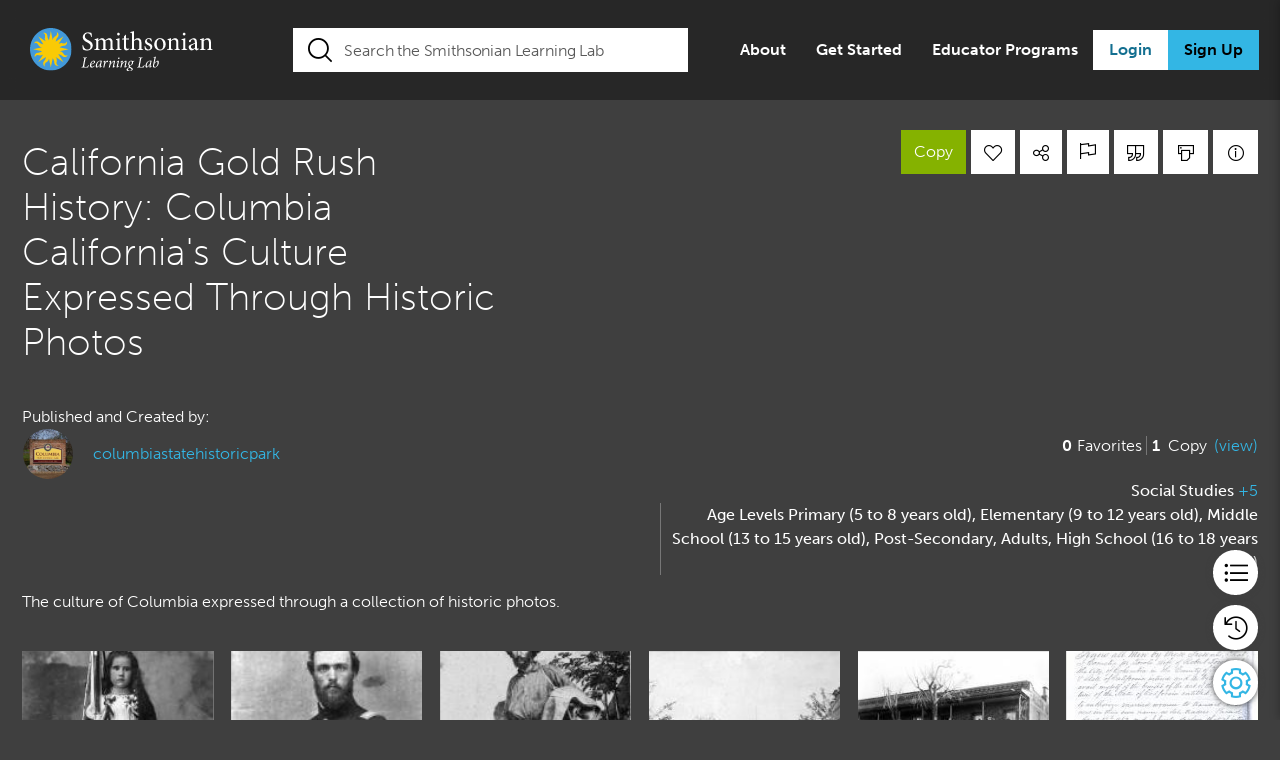

--- FILE ---
content_type: text/html; charset=UTF-8
request_url: https://learninglab.si.edu/collections/california-gold-rush-history-columbia-californias-culture-expressed-through-historic-photos/fUt7966UibUgY36H
body_size: 49287
content:
<!DOCTYPE html>
<html lang="en">
<head>
	<meta charset="utf-8">
	<meta http-equiv="X-UA-Compatible" content="IE=11">
	<meta name="viewport" content="width=device-width, initial-scale=1">
	<meta name="csrf-token" content="fOUL6cxC7bObcObEQ0RZG1NnliBT43xABfzHHrfa">
	<meta name="msapplication-TileColor" content="#FFFFFF"/>
	<meta name="msapplication-TileImage" content="https://learninglab.si.edu/vendor/sll/images/favicons/mstile-150x150.png"/>
	<meta name="application-name" content="Smithsonian Learning Lab"/>
	<meta name="msapplication-tooltip" content="Smithsonian Learning Lab"/>
	<meta name="msapplication-config" content="https://learninglab.si.edu/browserconfig.xml"/>
	<meta name="twitter:site" content="@SmithsonianLab">
	<meta name="user-id" content="">
				<meta name="title" content="California Gold Rush History: Columbia California&#039;s ...">
<meta name="description" content="The culture of Columbia expressed through a collection of historic photos.">
<link rel="image_src" href="https://learninglab.si.edu/public/images/medium/resource/3193061/Costumed_Girl.jpg">
<link rel='canonical' href='https://learninglab.si.edu/collections/california-gold-rush-history-columbia-californias-culture-expressed-through-historic-photos/fUt7966UibUgY36H'>
<meta property="og:type" content="website">
<meta property="og:title" content="California Gold Rush History: Columbia California&#039;s Culture Ex...">
<meta property="og:url" content="https://learninglab.si.edu/q/ll-c/fUt7966UibUgY36H">
<meta property="og:description" content="The culture of Columbia expressed through a collection of historic photos.">
<meta property="og:image" content="https://learninglab.si.edu/public/images/medium/resource/3193061/Costumed_Girl.jpg">
<meta property="og:site_name" content="Smithsonian Learning Lab">
<meta name="twitter:title" content="California Gold Rush History: Columbia California&#039;s Culture Ex...">
<meta name="twitter:description" content="The culture of Columbia expressed through a collection of historic photos.">
<meta name="twitter:card" content="summary_large_image">
<meta name="twitter:image" content="https://learninglab.si.edu/public/images/medium/resource/3193061/Costumed_Girl.jpg">

            			<link rel="manifest" href="https://learninglab.si.edu/site.webmanifest">
	<link href="https://learninglab.si.edu/manifest.json" rel="manifest"/>
	<link rel="apple-touch-icon" sizes="180x180" href="https://learninglab.si.edu/vendor/sll/images/favicons/apple-touch-icon.png">
	<link rel="shortcut icon" type="image/png" href="https://learninglab.si.edu/vendor/sll/images/favicons/favicon.ico"/>
	<link rel="icon" type="image/png" sizes="32x32" href="https://learninglab.si.edu/vendor/sll/images/favicons/favicon-32x32.png">
	<link rel="icon" type="image/png" sizes="16x16" href="https://learninglab.si.edu/vendor/sll/images/favicons/favicon-16x16.png">
	<link rel="icon" type="image/png" sizes="192x192"
		  href="https://learninglab.si.edu/vendor/sll/images/favicons/android-chrome-192x192.png"/>
	<link rel="preconnect" as="font"
		  href="https://learninglab.si.edu/public/vendor/sll/font/brands/FontAwesomeBrands-Regular-webfont.woff2?v=1.0.0" type="font/woff2"
		  crossorigin />
	<link rel="preconnect" as="font"
		  href="https://learninglab.si.edu/public/vendor/sll/font/regular/BlackTie-Regular-webfont.woff2?v=1.0.0" type="font/woff2"
		  crossorigin />

	<link rel="preconnect" as="font"
		  href="https://learninglab.si.edu/public/vendor/sll/font/sll.woff" type="font/woff"
		  crossorigin />

	<link rel="preconnect" as="font"
		  href="https://learninglab.si.edu/public/vendor/sll/font/solid/BlackTie-Solid-webfont.woff2?v=1.0.0" type="font/woff2"
		  crossorigin />
	<link rel="stylesheet" rel="preload" href="https://learninglab.si.edu/fonts/fontawesome/css/all.css" as="style" onload="this.onload=null;this.rel='stylesheet'">
	<noscript><link rel="stylesheet" href="https://learninglab.si.edu/fonts/fontawesome/css/all.css"></noscript>
	<link rel="stylesheet" type="text/css" href="https://learninglab.si.edu/vendor/sll/css/base-all.css?id=d1ee2b28d7e44f7e63e3">
			<link rel="stylesheet" rel="preload" href="https://learninglab.si.edu/vendor/sll/css/browse-all.css?id=6de7fea2544b3b90c505" as="style" onload="this.onload=null;this.rel='stylesheet'">
		<noscript><link rel="stylesheet" href="https://learninglab.si.edu/vendor/sll/css/browse-all.css?id=6de7fea2544b3b90c505"></noscript>

					<link rel="stylesheet" rel="preload" href="https://learninglab.si.edu/vendor/sll/css/collection-all.css?id=355224a48b3eeecf5d77" as="style" onload="this.onload=null;this.rel='stylesheet'">
			<noscript><link rel="stylesheet" href="https://learninglab.si.edu/vendor/sll/css/collection-all.css?id=355224a48b3eeecf5d77"></noscript>
				<title>Collections :: California Gold Rush History: Columbia California&#039;s Culture Expressed Through Historic Photos | Smithsonian Learning Lab</title>
		<script type="text/javascript" defer src="https://learninglab.si.edu/vendor/core/library/js/jquery.js"></script>
	<script>
	window.mantainance = [];
	window.eventAnnouncementTypeId = 2;
	window.snooze_time = 8;
	window.Laravel ={"csrfToken":"fOUL6cxC7bObcObEQ0RZG1NnliBT43xABfzHHrfa"};
	window.auto_save_time = 60;
	window.auto_save_enabled = '1';
	window.activity_expiry_time = 1800;
	var recaptchaEnabled = true;
	var siteKey = '6LerttoaAAAAAHAA9l-ANAzHc2xBJKiv7-JBYYNK';
	var recaptchaversion = 'V3';
	var sociallogin = true;
	var strAppName = 'sll';
	var objProfile = {
		'fullname': '',
		'thumb_url': '',
		'is_admin': false,
		'screen_hints': 'disabled',
		'tours_visited': null,
		'profile_id': 0,
		'is_coppa':false,
		'enabled_collection_progress': true
	};
	var strSessionId = "uDfPRBqp0igQejTo9ykhw1u7Uf64NZX4aJeuJyvg" ;
</script>
	<script type="text/javascript" defer src="https://learninglab.si.edu/js/manifest.js?id=235aac5781893caecff1"></script>
	<script type="text/javascript" defer src="https://learninglab.si.edu/js/vendor.js?id=b8f84353b948a2150bc0"></script>
	<script type="text/javascript" defer src="https://learninglab.si.edu/js/app.js?id=c823f3dad90d3cdaf4c2"></script>
	<script type="text/javascript" defer src="https://learninglab.si.edu/js/sll/app.js?id=9d99928096a42caa4337"></script>
	<script src="//use.typekit.net/kaw2nea.js"></script>
	<script>try{Typekit.load({ async: true });}catch(e){}</script>
    <!-- Global Site Tag (gtag.js) - Google Analytics -->
	<script>
		var boolIsCassandraEnabled = '1';
		//To check callback from social auth
		var strFromProvider = "";
	</script>
        <!-- Google Tag Manager -->
    <script>
        (function(w,d,s,l,i){w[l]=w[l]||[];w[l].push({'gtm.start':
        new Date().getTime(),event:'gtm.js'});var f=d.getElementsByTagName(s)[0],
        j=d.createElement(s),dl=l!='dataLayer'?'&l='+l:'';j.async=true;j.src=
        'https://www.googletagmanager.com/gtm.js?id='+i+dl;f.parentNode.insertBefore(j,f);
        })(window,document,'script','dataLayer','GTM-TRL95J5');
    </script>
    <!-- End Google Tag Manager -->
        <script type="text/javascript" defer src="https://learninglab.si.edu/vendor/core/front/js/track.js?id=a5a4621bff68caf80ec0"></script>
    <!-- Fundraise Up: the new standard for online giving -->
<script>(function(w,d,s,n,a){if(!w[n]){var l='call,catch,on,once,set,then,track,openCheckout'
.split(','),i,o=function(n){return'function'==typeof n?o.l.push([arguments])&&o
:function(){return o.l.push([n,arguments])&&o}},t=d.getElementsByTagName(s)[0],
j=d.createElement(s);j.async=!0;j.src='https://cdn.fundraiseup.com/widget/'+a+'';
t.parentNode.insertBefore(j,t);o.s=Date.now();o.v=5;o.h=w.location.href;o.l=[];
for(i=0;i<8;i++)o[l[i]]=o(l[i]);w[n]=o}
})(window,document,'script','FundraiseUp','ABXQVBCC');</script>
<!-- End Fundraise Up -->
</head>
<body id="main-body-sll"
	  class="      body-dark   body-collections  search-collapse     ">
      <!-- Google Tag Manager (noscript) -->
<noscript>
    <iframe src="https://www.googletagmanager.com/ns.html?id=GTM-TRL95J5" height="0" width="0" style="display:none;visibility:hidden">
    </iframe>
</noscript>
<!-- End Google Tag Manager (noscript) -->

<header>
    <div id="skip-to-main-content-section">
        <skip-to-main-content></skip-to-main-content>
    </div>
	<div id="carto-modal-section">
    <div class="home-page-container">
        <div class="clearfix">

                        
            <div class="mobile-menu top-mobile-menu">
                <div class="row mr-0 ml-0 justify-content-start">
                    <div class="nw-si-logo col-5">
                        <a href="/" class="si-header-logo-left" title="Smithsonian Learning Lab">
                                                            <img src="https://learninglab.si.edu/vendor/sll/images/learninglab/sll_main_color_left.svg" alt="Smithsonian Learning Lab">
                                                    </a>
                    </div>
                    <div class="register-login-buttons col-7">
                                                <a href="/auth"
                        class="btn-login btn-sm login-link top-mobile-login"
                        data-backdrop="static"
                        data-keyboard="false"
                        data-toggle="modal"
                        data-target="#login-modal"
                        title="Login">Login</a>
                                                <button class="top-btn-search" id="header-btn-search">
                                <i class="btr bt-search"></i>
                        </button>
                        <button class="top-btn-main" id="header-btn-main"
                            data-backdrop="static"
                            data-keyboard="true"
                            data-toggle="modal"
                            data-target="#usermenu-modal"
                            aria-label="Display main menu"
                            title="Display main menu">
                                <i class="btr bt-bars"></i>
                        </button>
                    </div>
                </div>
            </div>
            
            
            <div class="tablet-menu top-tablet-menu">
                <div class="row mr-0 ml-0 justify-content-start">
                    <div class="nw-si-logo col-md-3 col-lg-3 col-xl-3">
                        <a href="/" class="si-header-logo-left" title="Smithsonian Learning Lab">
                                                            <img src="https://learninglab.si.edu/vendor/sll/images/learninglab/sll_main_color_left.svg" alt="Smithsonian Learning Lab">
                                                    </a>
                    </div>
                    <div class="col-xl-6 col-lg-6 col-5 col-md-6 top-search-box focus   "
                        id="top-nav-header-search">
                        <form class="navbar-form" onsubmit="search(event)" role="search" autocomplete="off">
                            <input type="text" id="search-input" value="" name="st"
                                placeholder="Search the Lab" class="form-control search-input"
                                autocomplete="off">

                            <button type="submit" class="btn btn-search" title="Search"><i
                                    class="btr bt-search"></i></button>
                        </form>
                    </div>
                    <div class="register-login-buttons col-3 col-md-3 text-right">
                                                    <a href="/auth"
                            class="btn-login btn-sm login-link top-mobile-login"
                            data-backdrop="static"
                            data-keyboard="false"
                            data-toggle="modal"
                            data-target="#login-modal"
                            title="Login">Login</a>
                            <button class="top-btn-main" id="header-btn-main"
                                data-backdrop="static"
                                data-keyboard="true"
                                data-toggle="modal"
                                data-target="#usermenu-modal"
                                aria-label="Display main menu"
                                title="Display main menu">
                                    <i class="btr bt-bars"></i>
                            </button>
                                                                    </div>
                </div>
            </div>
            
            
            <div class="nw-top-menu top-desktop-menu">
                    <div class="row mr-0 ml-0 justify-content-start">
                        
                        <div class="nw-si-logo col-2">
                            <a href="/" class="si-header-logo-left" title="Smithsonian Learning Lab">
                                                                    <img src="https://learninglab.si.edu/vendor/sll/images/learninglab/sll_main_color_left.svg" alt="Smithsonian Learning Lab">
                                                            </a>
                        </div>
                        <div class="col-xl-5 col-lg-4 col-5 top-search-box focus   "
                            id="top-nav-header-search">
                            
                            <form class="navbar-form" onsubmit="search(event)" role="search" autocomplete="off">
                                <input type="text" id="search-input" value="" name="st"
                                    placeholder="Search the Smithsonian Learning Lab" class="form-control search-input"
                                    autocomplete="off">

                                <button type="submit" class="btn btn-search" title="Search"><i
                                        class="btr bt-search"></i></button>
                            </form>
                            <p id="error-message" class="search-text-error" style="color: red; text-align: center; display: none;">
                                The search term must be at least 3 characters. Please enter a valid search term.                            </p>
                        </div>
                        <div class="register-login-buttons col-5">
                            <ul class="cms-menus">
                                                                <li>
                                    <a href="/about" title="About">About</a>
                                </li>
                                                                                                <li>
                                    <a href="/help" title="Get Started">Get Started</a>
                                </li>
                                                                                                <li>
                                    <a href="/about/programs" title="Educator Programs">Educator Programs</a>
                                </li>
                                                            </ul>
                                                        <a href="/auth"
                                class="btn btn-info login-link"
                                data-backdrop="static"
                                data-keyboard="false"
                                data-toggle="modal"
                                data-target="#login-modal"
                                title="Login">Login</a>
                            <a href="/auth/create"
                                data-backdrop="static"
                                data-keyboard="true"
                                data-toggle="modal"
                                data-target="#create-account-modal"
                                title="Sign Up" class="btn btn-info register-link">Sign Up</a>
                                                                                </div>
                    </div>
                </div>
                
                    </div>
    </div>
</div>
	<nav class="navbar" id="mainNav">
    
            <div class="guest-main-search row mr-0 ml-0 w-100 top-tablet-search">
            <div class="col-md-12 col-sm-12 nofocus   tablet-search "
                id="header-search">
                
                <form class="navbar-form" role="search" onsubmit="search(event)" autocomplete="off">
                    <input type="text" id="search-input" value="" name="st"
                        placeholder="Search the Smithsonian Learning Lab" class="form-control search-input"
                        autocomplete="off">
                    <button type="submit" class="btn btn-search" title="Search"><i
                            class="btr bt-search"></i></button>
                </form>
            </div>
        </div>
    </nav>

    <div id="system-alert-section">
        <systemalert></systemalert>
        <system-error-modal></system-error-modal>
    </div>
	<div class="suggestor-list-container mr-0 ml-0 dropdown-slide-out">
	<div class="row suggestor-results mr-0 ml-0">
		<div class="col-md-6 col-sm-5 col-5 resource-suggestor">
			<div class="clearfix">
				<p class="suggestor-heading">Resources</p>
			</div>
			<ul class="resource-suggestor-list suggestor-list"></ul>
		</div>
		<div class="vertical-divider"></div>
		<div class="col-md-6 col-sm-7 col-7 collection-suggestor">
			<div class="learning-collection-heading clearfix">
				<p class="suggestor-heading learning-collection"><span class="d-lg-none d-xl-none">Learning Lab </span>Collections</p>
			</div>
			<ul class="collection-suggestor-list suggestor-list"></ul>
		</div>
	</div>
</div>
	<div id="my-account-menu" class="my-account-container mr-0 ml-0 dropdown-slide-out">
    <div class="col-md-8 container justify-content-center menu-main">
                <h4>My Account</h4>
                <div class="row container account-menu-container">
            <div class="col-md-4 pl-0">
                <menu id="profile-favorites" class="account-menus">
                    <li>
                        <span class="main-menu-icon"><i class="btr bt-user"></i></span><a href="/profile/"
                            title="Profile">Profile                        </a>
                    </li>
                    <li>
                        <span class="main-menu-icon"><i class="btr bt-heart"></i></span><a href="/profile//favorites"
                            title="Favorites">Favorites                        </a>
                    </li>    
                </menu>
            </div>
            <div class="col-md-4">
                <menu id="resources-collections" class="account-menus">
                                        <li>
                        <span class="main-menu-icon"><i class="btr bt-upload"></i></span><a href="/resources/browse/mine"
                            title="Resources">Resources</a>
                    </li>
                                        <li>
                        <span class="main-menu-icon"><i class="sll-collection-add"></i></span><a href="/collections"
                            title="Collections">Collections                        </a>
                    </li>
                </menu>
            </div>
            <div class="col-md-4">
                <menu id="assignments-rosters" class="account-menus">
                    <li>
                        <span class="main-menu-icon"><i class="btr bt-folder"></i></span><a href="/collections/assignments"
                            title="Assignments">Assignments</a>
                    </li>
                    <li>
                        <span class="main-menu-icon"><i class="btr bt-rosters"></i></span><a href="/collections/rosters"
                            title="Rosters">Rosters</a>
                    </li>
                </menu>
                <div class="logout-container">
                    <span class="main-menu-icon"><i class="btr bt-sign-out"></i></span><a href="/logout"
                        title="Log Out">Log Out </a>
                </div>
            </div>
        </div>
    </div>
</div>	</header>

<div id="mainContent" class=" sllContainer">
	<div id="content">
		<div class="system-messages-section messages auth-page-message">
			
					
					
					
			</div>
<div class="messages auth-page-message">
	</div>

			<link rel="stylesheet" rel="preload" href="https://learninglab.si.edu/fonts/fontawesome/css/all.css" as="style" onload="this.onload=null;this.rel='stylesheet'">
	<noscript><link rel="stylesheet" href="https://learninglab.si.edu/fonts/fontawesome/css/all.css"></noscript>

			<div id="vm-collection-view-landing-page">
			<collection-app
                            :prop_sll_collection_id="21680"
                            :prop_sll_collection_title_slug="&quot;california-gold-rush-history-columbia-californias-culture-expressed-through-historic-photos&quot;"
                            :prop_sll_collection_uid="&quot;fUt7966UibUgY36H&quot;"
							:prop_bool_can_publish="false"
							:prop_bool_can_update="false"
							:prop_bool_copy_restricted="false"
							:prop_assignment_uid="null"
							:prop_assignment_title="''"
							:prop_is_assignment_completed="false"
							:prop_group="''"
							:prop_profile="''"
							:prop_bool_can_change_publisher="false"
							:prop_bool_can_export="true"
							:prop_canvas_enabled="true"
			></collection-app>
		</div>
				<script type="text/javascript">
	var oldLocalization = window.i18n;
	var newLocalization = {"resource":{"save_zoom":"Save Zoom and Position Preset","sure_save_image":"Are you sure you would like to save Zoom and Position Preset of this image?","sll_resource":{"close":"Close","admin_info":"Admin info","link_more":"More","link_less":"Less","info":"Info","citation_resource":"Citation Resource","print_resource":"Print Resource","edit_resource":"Edit Resource","delete_resource":"Delete Resource","change_ownership":"Change Ownership","flag_awesome":"Flag as Awesome","flag_inappropriate":"Flag as Inappropriate","flag_broken":"Flag as Broken","transcription_view_button":"View Transcription","transcription_empty_placeholder":"This image has not been transcribed","transcription_see_more_text":"See more at the Smithsonian Transcription Center","download_image":"Download this image","download_image_desc_cc":"This image is in the public domain and you can use it however you choose.","download_image_desc_noncc":"There are restrictions on using this image outside of the Learning Lab. <a data-label=\"download:terms of use\" href=\"https:\/\/www.si.edu\/Termsofuse\" target=\"_blank\" class=\"download-link\"> Learn more about Smithsonian Terms of Use.<\/a>","image_web":"Web Image","image_metadata_text":"Image Metadata (.txt)","resource_metadata_text":"Resource Metadata (.txt)","cco_creative":"CC0 - Creative Commons","cco_creative_link":"(<a href=\"https:\/\/creativecommons.org\/publicdomain\/zero\/1.0\/\" class=\"cc0-link\" target=\"_blank\" title=\"CC0 1.0\">CC0 1.0<\/a>)","learn_sll_access":"Learn more about Smithsonian Open Access.","iiif":"IIIF - International Image Interoperability Framework","iiif_desc":"IIIF provides researchers rich metadata and image viewing options for comparison of works across cultural heritage collections. <a href=\"https:\/\/iiif.si.edu\" target=\"_blank\" title=\"Learn more about Smithsonian IIIF.\">Learn more about Smithsonian IIIF.<\/a>","view_manifest":"View Manifest","view_mirador_viewer":"View in Mirador Viewer","usage_rights_title":"Usage Information","btn_download":"Download","right_desc_section":"This image is in the public domain (free of copyright restrictions). You can copy, modify, and distribute this image without contacting the Smithsonian. <a class=\"download-link\" data-label=\"download:terms of use\" href=\"https:\/\/www.si.edu\/openaccess\" target=\"_blank\" title=\"Learn more about Smithsonian Open Access.\">Learn more about Smithsonian Open Access.<\/a>","add_to_collection":"Add to Collection","share_resource":"Share Resource ","share":"Share ","add_resource_to_site":"Add this resource to your site","copy_the_code":"Copy the code","copy_link":"Copy Link","resources":"Resources","resource":"Resource","found":"Found","images":"Images","add_resource":"Upload a Resource","my_resources":"My Resources","view_original":"View original","adpated_item_in":"Adapted from an item in","s_collection":"'s Collection:","previous_image":"Previous Image","next_image":"Next Image","usage_information":"Usage Information","item_edited_by":"This Information has been edited by Learning Lab user,","view_original_resource":"View original Smithsonian resource","resource_missing":"Resource Missing","resource_data_missing":"This resource has been removed from the Learning Lab or is not currently available.","resource_not_available":"Resource Not Available","resource_removed":"This resource has been removed from the Learning Lab or is not currently available.","transcription":"Transcription","hide_transcription":"Hide Transcription","show_transcription":"Show Transcription","resource_3d_button_label":"View 3D","resource_3d_button_label_image":"View Image\/s","resource_3d_button_disabled_label":"Close the Info Panel to view the 3D object.","resource_3d_download_title":"Download this 3D Object","resource_3d_download_description":"This Object is in the public domain and you can use it however you choose.","high_res_3d":"Full resolution 3D mesh","mid_res_3d":"Medium resolution 3D mesh","low_res_3d_first":"Low resolution 3D mesh","low_res_3d_second":"Low resolution 3D mesh (glb, 15mb)","low_res_3d_third":"Low resolution 3D mesh (draco compressed glb, 5mb)","ar_description":"iOS AR model 3D mesh","water_tight_description":"Water tight without color 3D Mesh","metadata_3d":"3D Object Metadata"},"controls":{"favorite":"Favorite","share":"Share","add_to_collection":"Add to Collection","print":"print"},"metadata":{"description":"Description","type_label":"Type","source_no_url_label":"Source","source_url_label":"View Original","source_importer_label":"Source","author_label":"Creator","keywords_label":"Keywords","subjects_label":"Subjects","grades_label":"Grades","standards_label":"Standards","standards":"STANDARDS","subjects":"SUBJECTS","keywords":"KEYWORDS","grade-levels":"GRADE LEVELS","industries-pathways":"Industries\/Pathways"},"tab_info":{"mla_btn":"Citation - MLA 9","apa_btn":"Citation - APA","mla_desc":"Modern Language Association","apa_desc":"American Psychological Association","chicago_btn":"Citation - Chicago","chicago_desc":"Chicago Manual of Style"},"control":{"augment":"Annotate","add_to_collection":"Add To Collection","favorite":"Favorite","share":"Share","citation":"Citation","print":"Print","flag":"Flag"},"add_resource":{"resource":"Resource","about_resource":"About Resource","url_title":"I want to contribute a website \/ URL","url":"URL","file_upload_title":"I want to upload a file","file_type_Image_documents":"Select a File (Images and Documents)","allowed_file_types":"Not a supported file type","resource_citation_help_text":" Did you create the item you are uploading (take the photo or create the document)?","error_message":"Please enter a value","error_message_url":"This URL is not valid","error_message_website":"The website address is not valid","error_select_file":"Please select file","error_file_size":"Maximum file size: ","error_multi_file":"Only Multiple Images Allowed!","error_file_type":"Note: If you select multiple image files, they will upload together as a single resource. Users will be able to toggle through each image when they view this resource in your collection. The file must be a: ","required_field":"* indicates required field","placeholder":{"creator":"e.g. Library of Congress","url":"http:\/\/","value":"Please enter a value","title_resource_placeholder":"Title of your resource *"},"citation_label":{"creator_of_resource":"Creator","creator_of_resource_citation":"Resource Citation","type_of_creator":"Type","url_of_resource":"Source URL","date":"Referenced","select_creator_type":"Select creator type","organization":"Organization","individual":"Individual","creator_upload_yes":"Yes","creator_upload_no":"No","alt_text":"Alt Text"},"help_text":{"alt_text":"Alt text, short for alternative text, is a short description that provides someone without visual access to an image a general sense of its content and the information it is meant to convey. It typically includes the main focus of an image (subject), what\u2019s happening (action), and the surrounding environment (context). It also avoids making assumptions about aspects of peoples\u2019 identities. Learn more about alt text with the <a href=\"https:\/\/www.cooperhewitt.org\/cooper-hewitt-guidelines-for-image-description\/\" target=\"_blank\">Cooper Hewitt\u2019s Guidelines for Image Description<\/a>. Examples:\n                <ul><li>An upside-down scuba diver collects botany samples from the bottom of the ocean<\/li><li>Portrait of former First Lady Michelle Obama seated looking directly at us<\/li><\/ul>"}},"ownership":{"resource_owner_title":"Resource Owner","collection_owner_title":"Collection Ownership","change_ownership":"Change Ownership","find_people_or_group":"Find People or Groups","change_publisher_to":"Change Publisher to:","change_author_to":"Change Author to:","detach_from_original":"Detach From Original","my_group":"My Groups","owner":"Current Owner","publisher":"Current Publisher","no_publisher":"No Current Publisher","author":"Current Author:","changing_owner_condition":"*Changing owner will save any modifications you have made to this collection","select_group":"Select Group","update":"Update","group_error":"Please select group","group_profile_error":"Please select group or people","search_people_group":"Find People or Groups","remove_author":"Remove Author"},"delete_modal":{"title":"Delete Resource","delete_resource_dialog":"Are you sure you want to delete this resource?","ready_to_delete_yes_btn":"Yes, Delete Resource","ready_to_delete_no_btn":"Cancel","ready_to_delete_title":"Delete hotspot?","ready_to_delete_hotspot_message":"This hotspot will be deleted and cannot be recovered. Are you sure?","ready_to_delete_btn":"Delete"},"goto_modal":{"title":"You are about to leave Smithsonian Learning Lab.","back_soon_message":"The link you clicked is NOT part of Smithsonian Learning Lab, but we hope you come back soon.","proceed_message":"Would you like to proceed?","proceed_btn":"Proceed","no_btn":"No"},"metadata_render":{"description":"Description","type":"Type","source":"SOURCE","creator":"Creator","keywords":"Topics","view_original":"View Original","restriction_rights":"Restrictions & Rights","record_link":"Record Link","referenced_date":"Referenced Date","contributor":"Contributor","subjects":"Subjects:","grades":"Grades:","standards":"Standards:","object_type":"OBJECT TYPE","name":"NAME|NAMES","date":"DATES","place":"PLACES","language":"LANGUAGES","culture":"CULTURE","record_id":"Record Id","physical_exhibit":"On Physical Exhibit","additional_info":"Additional Resource Information","creator_type":"Creator Type","contained_in":"References","print_title":"Title","record_information":"Record Information","record_information_content":"The resources in the Smithsonian Learning Lab are contributed by museums, libraries, and archives from across the Smithsonian. We are constantly working to provide improved information for you. If you spot an error, know of an addition to this resource, or have a concern, please <a  href=\"javascript:void(0);\" title=\"Contact Us\" data-backdrop=\"static\" data-keyboard=\"false\" data-toggle=\"modal\" data-target=\"#contact-popup-modal\">contact us<\/a> and we will pass it on for further research and review.","copyright":"COPYRIGHT"},"resource_type":{"website":{"go_to_website":"Go to Website","go_to_pdf":"Go to PDF"}},"button":{"list_view":"List","grid_view":"Grid","metadata_view":"View Metadata","metadata_hide":"Hide Metadata","metadata_grid_switch":"Switch to Grid to view the metadata."},"admin":{"my_groups":"My Groups","bulk_edit":"Bulk Edit","leaders_only":"Leaders Only","option_action":"Action","show":"Show","type":"Type: ","select_resource_delete":"Select resources to delete.","cancel_button":"Cancel","entries":"entries","request_moderator":"(Request Sent to Moderators)","attributes":"Attributes","provider_name":"Provider","score":"Score","error_no_result":"No data available in table","provider":"Provider: ","id_title":"ID","sr_title":"Sr","delete_warn_message":"You are about to <strong>permanently delete<\/strong> ","archive_action":"Archive","delete_warn_message_que":" resource(s). This cannot be reversed. Are you sure?","search_title":"Search:","go_button":"Go","bulk_update_error":"Please select resources to bulk edit","resources_found":"resource(s) found.","find_person":"Find Person","error_select_action":"Please select bulk action","everybody":"Everybody","basic_info":"Basic Info","loading":"Loading...","domain":"Domain","source_name":"Source","source":"Source: ","archive_warn_message_que":" resource(s), removing them from user view and any collections they have been added to. Are you sure?","permissions":"Permissions","apply_button":"Apply","sort_by_title":"Sort By:","success_resource_images_delete":"Selected resources images are deleted successfully","archive_warn_message":"You are about to archive ","all_members":"All Members","bulk_edit_error_message":"Something went wrong. Please try again.","delete_action":"Delete","invalid_search_param":"Invalid search parameters","no_changes":"No changes","logged_users":"Logged In Users","title":"Title","shared_with":"Shared With","select_resource_archive":"Select resources to archive.","select_person":"Select Person","bulk_update_success":"All selected resources are updated successfully!","sharing_permissions":"Sharing\/Permissions","none_selected":"None selected","error_select_valid_action":"Please select valid ids to perform action","common_error_message":"There was an error loading this page. Please try again momentarily.","select_group":"Select Group","ok_button":"Ok","created_title":"Created At","keywords":"Keywords","total_title":"Total","find_group":"Find Group","owner":"Owner: ","success_resource_archive":"Selected resources are archived successfully","success_resource_delete":"Selected resources are deleted successfully","error_no_resource_selected":"<strong>Oops!<\/strong> No resources selected to perform bulk action. Do you want to select?","updated_title":"Updated At","favorites":"Favorites","group":"Group","type_title":"Type"},"title_resource_delete":"Delete Resource - ","messages":{"warning_resource_deleted":"This resource was deleted on","warning_archived":"Resource has been archived at","no_input":"Please enter resource id.","blacklist_added_success":"Resource added in black list.","warning_deleted":"Resource has been deleted at","ask_for_resource":"Enter resource id to refresh screenshot?","error_resource_type":"The url must be a type of : doc,docx,ppt,pptx,xls,xlsx,pdf,rtf,gif,jpeg,jpg,png,mp4.","delete_warning":"Invalid option selected","refresh_warning":"Resource does not have preview image to refresh.","refresh_success":"Resource review successfully refreshed","no_data_found":"EDAN returned no data for record_id: ","delete_error":"There was an error attempting to delete that resource. You may try to archive it, or contact us for assistance.","added_success":"Resource added successfully ","blacklist_remove_success":"Resource removed from black list.","reimport_message":"Resource reimport process initiated in background for images\/transcripts  ","delete_success":"Resource deleted successfully ","update_success":"Resource updated successfully "},"list":{"update_search":"Update Search","refine_search":"Refine Search","add_to_collection":"Add To Collection","resource_type":"Resource Type","share_resource":"Share Resource"},"restored_resource":"Restored Resource Successfully","view":{"title":{"publisher":"Publisher","favorite":"Favorite","microsoft_doc":"Microsoft Word Document","share_resource":"Share Resource","edit_resource":"Edit Resource","Find_new_owner":"Find New Owner","flag":"Flag","add_to_collection":"Add To Collection","max_file_size":"Maximum file size:","allowed_file":"Allowed file types:","author":"Author","flag_inappropriate":"Flag as Inappropriate","last_updated":"Last Updated","related_resources":"Related Resources","recommended":"Recommended","change_author":"Change Author \/ Owner","flag_broken":"Flag as Broken","download":"Download"},"related_resource_not_available":"Related resources not available","not_available":"--"},"edit":{"title":"Resource Name","publisher_url":"Publisher Url","add_subjects":"Add Subjects","standards":"Standards","creator":"Creator","individual":"Individual","referenced":"Referenced","add_industry_pathway":"Add Industries \/ Pathways","url":"URL","author":"Author","author_url":"Author Url","subjects":"Subjects","url_confirm":"We recommend changing a resource URL only when the current URL is outdated or incorrect. Changing a resource's URL can cause issues if this resource is referenced through the site and the context is modified.","add_standards":"Select Standards","organization":"Organization","resource_citation":"Resource Citation","alt_text_label":"Alt Text","alt_text_helper":"Alt text, short for alternative text, is a short description that provides someone without visual access to an image a general sense of its content and the information it is meant to convey. It typically includes the main focus of an image (subject), what\u2019s happening (action), and the surrounding environment (context). It also avoids making assumptions about aspects of peoples\u2019 identities. Learn more about alt text with the <a href=\"https:\/\/www.cooperhewitt.org\/cooper-hewitt-guidelines-for-image-description\/\" target=\"_blank\">Cooper Hewitt\u2019s Guidelines for Image Description<\/a>. Examples:\n                <ul><li>An upside-down scuba diver collects botany samples from the bottom of the ocean<\/li><li>Portrait of former First Lady Michelle Obama seated looking directly at us<\/li><\/ul>","industry_pathway":"Industries \/ Pathways","grades":"Grades","upload_file":"Uploaded File","upload_permission":"Did you create the item you are uploading (take the photo or create the document)?","publisher":"Publisher","description":"About Resource","no_standard_selected":"You have not selected any academic standards","creator_option":"Creator Option","source_url":"Source Url"},"recommended_resource":"Recommended Resource :","btn_reindex":"Reindex","title_are_you_sure":"Are you sure?","title_resource_archived":"Restore Archived - ","create_resource":{"browse_button":"Select File","upload_label":"Uploading File:","url_option":"Website","url_label":"URL:","submit_button":"Add Resource","page_title":"Add a Resource","file_option":"File Upload"},"whom_to_recommend":"People or Groups to Recommend to:","btn_refresh_review":"Refresh Preview","why_recommend_resource":"Why do you recommend this resource?","connect_std":"Connect Standards","create_resource_button":"Create Resource","btn_deleted":"Deleted","recommend_note":"Recommend Note \/ Reason (Optional):","back_to_results":"Back To Results","restore":"Restore Resource","unknown_title":"Unknown title","btn_delete":"Delete","btn_archive":"Archive","recommend_resource":"Recommend Resource"},"collection":{"sll_collection":{"linear_sorting":"Linear Sorting Activity","unique_uid":"Uid should be unique","remove_resource":"Remove Resource and Annotations","sure_delete_resource":"Are you sure you would like to remove this resource? All related annotations will be deleted as well.","created_by":"Created by:","created_by_for_collection":"Created by","published_by":"Published by:","show_more":"Show More","share_unpublished":"This collection is unpublished. Please be considerate when sharing outside of the Learning Lab.","share_collection":"Share Learning Lab Collection","landing_page":"This is collection landing page","edit":"Edit","delete":"Delete","view":"View","list":"List","item":"Item","my_collections":"My Collections","my_group_collections":"My Group Collections","create_collections":"Create Collection","create_a_collection":"Create a Collection","favorites":"Favorites","copies":"Copies","create_collection":"Create Your Own Collections","create_collection_description":"Now that you've discovered exciting images and video, why not take a few minutes to create personalized collections of the digital resources that inspire and intrigue you? You can adjust, build upon, remix, or combine your collections with new discoveries each time you access the Learning Lab.","learn_more":"Learn more about collections here.","start_collection":"Start my first collection","published_collection":"My Published Collections","unpublished_collection":"My Unpublished Collections","group_published_collection":"Group Published Collections ","group_unpublished_collection":"Group Unpublished Collections ","sort_by":"Sort by","create_new":"Create New","collection":"Collection","no_published_collections":"This member currently has no published collections, but check out <a href=\"\/search\/?f%5B_types%5D%5B%5D=ll_collection&s=updated_at_desc\">all the published collections here<\/a>.","add_to_collection":"Add Resource to Collection","select_resource":"Select Resource","add_to_collection_collection":"Select Collection","add_to_collection_group":"Select Group","collections":"Collections","learning_lab":"Learning Lab","title":"Title","title_here":"Insert Title here*","description":"Description","title_placeholder":"New Collection Name","publish_description_placeholder":"About this collection (optional)","btn_start_collection":"Start Collection","btn_create_collection":"Create Collection","start_new_collection":"Start New Collection","describe_collection":"Describe Your Collection: take a minute to help others find and use what you made","helper_block":"By adding or enhancing your collection description and adding information about its subject(s), age levels, educational features, and standards alignments, you can help other Smithsonian Learning Lab users discover and understand how to use it.","valid_title":"Please enter a title","valid_value":"Please enter a value","description_placeholder":"Write a short description of your collection, including keywords","btn_cancel":"Cancel","btn_publish":"Publish","sll_term":"Smithsonian's Terms of use","page_title":" | Smithsonian Learning Lab","agree_publish":"I agree, Publish","agree_unpublish":"I agree, Unpublish","publish_collection":"Publish Collection","publish_collection_desc":"As a condition of publishing, you certify that the copyright and use of all documents, images, audio, and other media created, submitted, or otherwise shared falls within fair use guidelines as specified within the","unpublish_collection":"Unpublish Collection","unpublish_collection_desc":"Please note that this collection will no longer be discoverable through search on the Smithsonian Learning Lab. It will still be available via its direct URL. If other users have copied your collection, this action will not affect their versions.","confirm_publish_collection":"Publish Duplicate Collection","confirm_publish_collection_desc":"You have not made any changes to this collection. Are you sure you want to publish it?","agree_confirm_publish":"Publish","restore_collection":"Restore Archived","restore_collection_desc":"Are you sure?","agree_restore":"Restore Collection","restored_collection":"Restored Collection Successfully","add":"Add","collection_no_longer_available":"Collection No Longer Available","collection_has_been_removed":"This collection has been removed and is no longer available. We apologize for any inconvenience.","discover_other_amazing":"Discover other amazing","learning_lab_collections":"Learning Lab Collections","or":"or","go_home":"Go Home","resources_in_this_collection":"resources in this collection","no_group_collection":"You don't have any group collection yet","no_collection":"You don't have any collections yet","trying_message":"Try creating one instead","try_searching_message":"Try searching instead","create":"Create","search":"Search","no_favorite_message":"You don't have any favorites yet","no_resources_message":"You don't have any Resources yet","s_collections":"'s collections","publisher":"Published By","smithsonian_staff":"Smithsonian Staff","select_as_thumbnail":"Select Resource","select_as_thumbnail_btn":"Add","kick_user":"Kick the current user editing","kick_user_btn":"Kick User","kick_user_overlay":"Kicking the user editing this collection...","collection_print_export":{"collection_print_export_title":"Collection Print \/ Export","collection_export":"Export","zine_print":"Print","collection_format":"Format","collection_pdf_print":"PDF \/ print","collection_word":"Word","collection_zine":"Booklet \/ Zine","collection_items":"Collection Items","collection_images_only":"Images only","collection_all_items":"All collection items","collection_content_options":"Content Options","collection_information":"Collection Information","collection_resource_information":"Resource Information","collection_resource_annotations":"Text and Hotspot Annotations","collection_assessments":"Quiz Annotations","download_zine":"Download Zine","download_button":"Download","close_button":"Close","download_zine_message":"Your download has started. <br\/>If the download did not start automatically, click the Download button.","print_a_zine":"Print a Zine","download_a_zine":"Download a Zine","front_cover_zine":"Select the front cover of the zine.","back_cover_zine":"Select the back cover of the zine.","other_pages_zine":"Select the pages of the zine. A maximum of 6 pages can be selected.","no_canvas_zine":"No canvas and image resources found in this collection.","back_zine":"Back","next_zine":"Next","print_zine":"Print"}},"search":{"resource_type":"Resource Type","found":"Found","resources":"Resources","select":"Select","learning_lab":" Learning Lab","collections":"Collections","featured":"Featured","resource":"Resource","all_resource":"All Resources","collection":"Collection","all_collection":"All Collections","btn_update_search":"Update Search","lbl_resource_type":"Media Type","suggestion_term":"Did you mean:","refine_search":"Refine Search","lbl_open_access":"Resource Characteristics","learn_more":"learn more","CCO":"CC0 - Public Domain","includes_transcription":"Includes Transcription","view_all":"View All","learninglab_collection":"<span class=\"d-lg-none d-xl-none\">Learning Lab <\/span>Collections","not_found":"Not Found","searching":"Searching","search_term_error":"The search term must be at least 3 characters.","url_valid":"The Url must be valid","invalid_search_text":"The search term must be at least 3 characters. Please enter a valid search term."},"pop_info":{"discover":"Welcome to the Smithsonian Learning Lab. Here you can discover more than a million resources, create personal collections and educational experiences, and share your work.","find_out_more":"Find out more about the Learning Lab","message":"It looks like this is your first visit to a collection page. Before you dig in you can watch a video or take a quick tour to get to know some nifty features.","message_resource":"It looks like this is your first visit to our resource page. Before you dig in you can watch a video or take a quick tour to get to know some nifty features.","take_tour":"Take a tour","continue_to_collection":"Continue to Collection","continue_to_resource":"Continue to Resource","close":"Close"},"information":{"published_by":"Published  and Created by:","date_published":"Date Published","last_modified":"Last Modified","notes":"Notes to Other Users","standards":"Standards","description":"Description","subjects":"Subjects","age_levels":"Age Levels","educational":"Educational Features","adapted_from":"Adapted From"},"messages":{"created_successfully":"Your collection was successfully created.","item_added_n_collection":"Item added in collection: ","resources_added_n_collection":"Resource successfully added to ","collection":"collection","assignment_created_success":"Assignment Created Successfully","no_records_found":"No Records Found","setting_saved_success":"Thumbnail Generation setting saved successfully","deleted_successfully":"Collection successfully deleted","thumbnail_updated":"Collection thumbnail successfully updated","setting_saved_btn":"Save Setting","thumbnail_generated_success":"Thumbnail Generated successfully","updated_successfully":"Collection successfully updated","item_deleted_successfully":"Items deleted successfully.","deleted_item_successfully":"Collection Item successfully deleted","thumbnail_generated_fail":"Minimum 6 items required to generate thumbnail","select_collection_to_add_items":"Please select collection to add items.","added_in_collection":" added in collection: ","error_check_details":"Please check the item details","failed_message":"Your request failed to save.  This is likely a system error.  Please try again momentarily."},"view":{"edit":"Edit","collection":"Collection","publish":"Publish","create_assignment":"Create Assignment","assignment":"Assignment","active_assignments":"Active Assignments","copy":"Copy","copied_by":"Copied by","cite":"Cite","info":"Info","favorites":"Favorites","favorite":"Favorite","copies":"Copies","view":"(view)","read_more":"Read More \u00bb","unpublish_btn":"Unpublish","restore_btn":"Restore Collection","unpublish_btn_title":"Click to unpublish this collection","publish_btn_title":"Click to publish this collection","collection_edit_btn_title":"Edit Collection","collection_copy_btn_title":"Copy Collection","collection_copy_title":"Copy Collection","collection_copy_name":"Collection Name","collection_assignments_btn":"Assignments","collection_favorite_btn":"Favorite","collection_share_btn":"Share","collection_citation_btn":"Citation","collection_print_export_btn":"Print\/Export","collection_info_title":"View Collection Information","resource_previous":"Previous","resource_next":"Next","resource_show_grid":"Show Grid","resource_show_slideshow":"Show Slideshow","collection_quiz_item":"Collection Quiz Item","edit_resource":"Edit Resource","edit_item":"Edit <span class=\"d-none d-sm-inline-block\">Resource<\/span>","close_btn":"Close","quiz_questions":"Quiz Questions","add_to_collection":"Add to Collection","cite_this_collection_item":"Cite This Collection Item","collection_info_item":"Collection Info Item","info_text":"Info \/ Text","view_sorting_activity":"Sorting Activity","edit_sorting_activity":"Editing Sorting Activity","required_correct_answer":" | Correct answer required :","off":"Off","on":"On","done":"Done","submitted":"Submitted","you_have_completed_activity":"You've completed the activity!","assignment_completed_warning":"Answers to activities are only available when completed within an assignment.","activity_linear_drag_first_message":"Drag the first image here to start ordering","activity_linear_drag_here_message":"Drag the next image in the order here","sorting_activity":"Sorting Activity","resource_information":"Resource Information","remove_from_linear":"Remove from linear sequence","true_label":"True","false_label":"False","collection_copies":"Collection Copies","copies_of_collection":"Copies of This Collection","show_more":"Show More","small_view_message":"This screen is too small to view this resource","small_view_btn_message":"Visit the Learning Lab on a larger device","landscape_view_btn_message":"Turn your device horizontal to view this resource","restricted_message":"This question is not available due to restrictions to under-13 users."},"sorting":{"relevance":"Relevance (Best Match)","title_asc":"Title A-Z","title_desc":"Title Z-A","groupname_asc":"Group Name A-Z","groupname_desc":"Group Name Z-A","created_at_desc":"Date Added (Most Recent First)","created_at_asc":"Date Added (Oldest First)","updated_at_desc":"Date Modified (Most Recent First)","updated_at_asc":"Date Modified (Oldest First)"},"sort":{"title_asc":"Title A-Z","title_desc":"Title Z-A","created_at_asc":"Date Added (Oldest First)","created_at_desc":"Date Added (Most Recent First)","updated_at_asc":"Date Modified (Oldest First)","updated_at_desc":"Date Modified (Most Recent First)"},"assignment":{"collection_assignment_create_title":"Create Assignment","timezone":"Timezone","collection_assignment_name_label":"Assignment Name","collection_due_date_label":"Due Date","collection_due_date_placeholder":"Due Date (Optional)","collection_roster_label":"Rosters","collection_create_roster_title":"Create New Roster","collection_roster_name_lable":"New Roster Name","collection_roster_description_lable":"New Roster Description","collection_roster_password_lable":"New Roster Password (Optional)","enter_value":"Please enter a value","close":"Close","due_date_error_message":"Please select valid due date.","submit":"Submit","save_exit":"Exit"},"edit":{"editing_resource":"Editing Resource |","editing_canvas":"Editing Canvas |","delete_collection":"Delete Collection","save_successful":"Save Successful!","finish_changes":"Collection successfully saved. Are you finished making changes?","keep_working":"No, I'd like to keep working","yes_done":"Yes, I'm Done","sure_delete":"Are you sure you want to delete this collection? This action can not be undone.","yes_delete":"Yes, Delete Collection","cancel_delete":"Cancel","last_saved":"Last Saved:","done":"Done","toggle_menu":"Toggle Menu","delete_btn":"Delete","resource":"Resource","quiz_questions":"Quiz Questions","view_original":"View original","question_prompt":"Question \/ Prompt","score":"Score","delete_question_btn":"Delete Question","answer":"Answer","true":"True","false":"False","multiple_answer":"Multiple Answers","only_one_answer":"No - Only allow one answer","allow_multiple_answer":"Yes - Allow selecting multiple answers","answers_choices":"Answers \/ Choices","add_choice_btn":"Add Choice","options":"Options","allow_url_submissions":"Allow URL Submissions","allow_file_upload":"Allow File Upload","include_text_response":"Include Text Response","add_quiz_question":"Add Quiz Question","question_type":"Question Type","true_false":"True-False","multiple_choice":"Multiple Choice","short_answer":"Short Answer","long_answer":"Long Answer","submit_file":"Submit File","add_question":"Add Question","activity_start_warning":"To start drag an image to a folder to assign it to that category. You can also drag the images to change the order.","save_and_exit":"Save and Exit","btn_save":"Save","btn_delete":"Delete","btn_exit":"Exit","btn_cancel":"Cancel","btn_add_resources":"Add Resources","btn_add_inline":"Add","btn_resources_inline":"Resources","close":"Close","correct":"Correct Response","incorrect":"Incorrect Response","correct_response_text":"Yes! That is correct.","incorrect_response_text":"No, that\u2019s not correct. Try again.","keyword_limit":"Limit Reached (500 characters)","list_table_type":"Type","submit":"Submit","manage_thumbnail":"Manage Thumbnail","thumbnail_btn_update":"Upload \/ Generate Thumbnail","edit_collection_title":"Edit Collection - ","title_bulk_action":"Bulk Actions","list_table_title":"Title","edit_title":"Title","thumbnail_browse":"Browse","edit_thumbnail":"Edit Thumbnail","update_collection":"Update Collection","thumbnail_allowed_file_types":"Allowed file types:","add_new":"Add New","unique_id":"Unique ID","manage_collection_thumbnail":"Manage Collection Thumbnail","thumbnail_setting_btn_update":"Generate Thumbnail","thumbnail_select_to_show":"Which thumbnail would you like to show?","thumbnail_current_label":"Current Thumbnail","collection_info":"Collection Info","thumbnail_max_file_size":"; Maximum file","collection":"Collection","thumbnail_Uploaded":"Uploaded from computer","thumbnail_Generated":"Generated by items","item":"item","thumbnail_label":"Upload from computer","delete_items":"Delete Items","select_items_for_thumbnail":"Select Items to Generate Thumbnail","btn_go":"Go","list_table_type_id":"Type ID","list_table_id":"ID","description":"Description","manage_items":"Manage Items","edit_collection":"Edit Collection: "},"collaboration":{"kick_user":"Kick User","kick_confirmation":"Are you sure?","kick_modal_header":"Kick the current user editing","kick_user_loading":"Kicking the user editing this group...","user_is_kicked_message":"You have been kicked out from editing this group profile.\n    Some of the changes you made were not saved. Please contact the administrator.","someone_is_editing":"This collection is already open in Edit Mode (in another browser, browser tab, or by another user). If you feel this is in error, please <a href=\"javascript:void(0);\" title=\"Contact Us\" data-backdrop=\"static\" data-keyboard=\"false\" data-toggle=\"modal\" data-target=\"#contact-popup-modal\">contact us<\/a>.","someone_is_editing_group":"This group profile is already open in Edit Mode (in another browser, browser tab, or by another user). If you feel this is in error, please <a href=\"\/contact\">contact us<\/a>.","user_is_kicked":"User was successfully kicked out.","kicked_message":"Your editing session in this collection has been terminated by a Learning Lab administrator. Please <a href=\"javascript:void(0);\" title=\"contact us\" data-backdrop=\"static\" data-keyboard=\"false\" data-toggle=\"modal\" data-target=\"#contact-popup-modal\">contact us<\/a>. for more information.","kicked_message_group":"Your editing session in this group profile has been terminated by a <i>Learning Lab<\/i> administrator. Please <a href=\"\/contact\">contact us<\/a> for more information."},"restore_delete":{"restore_collection":"Restore Collection","collection_deleted_on":"This collection was deleted on","by":"by","original_owner":"Original owner was","dot":"."},"quiz":{"remove_question":"Remove Question","btn_remove":"Remove","btn_cancel":"Cancel","delete_info":"Are you sure you would like to remove this question?","upload_file":"Upload File","no_attachment":"No Attachments","files":"Files","note":"NOTE: Uploads are enabled when viewed in assignment."},"sorting_activity":"Sorting Activity","feedback_within_assignment":"Within an Assignment","feedback_outside_assignment":"Outside of an Assignment","display_feedback":"Display immediate feedback to users:","items_not_found":"No Collection items found","select_collection":"Select Collection","everybody":"Everybody","collection_items":"Collection Items","all_members":"All Members","add_standalone_tool":"Add Standalone Tool","add_resource_to_collection":"Add Resource To Collection","add_collection_heading":"Create a new Collection","title_collections":"Collections","share":"Share","edit_collection":"Edit Collection","add_a_resource":"Add a Resource","logged_users":"Logged In Users","add_section_heading":"Collection Information","sent_moderators_request":"(Request Sent to Moderators)","create":{"save_btn":"Save","cancel_btn":"Cancel","description":"DESCRIPTION","heading":"Create Collection","title":"TITLE *","add_collection_btn":"Add a Collection"},"create_resource":{"url_label":"Url:","browse_button":"Select File","submit_button":"Add Resource","upload_label":"Uploading File:","url_option":"Website","page_title":"Add a Resource","file_option":"File Upload"},"description_label":"Description","favorites_title":"Favorites","group_title":"\/ Group","submit_collection_btn":"Create","title_grid":"Grid","title_label":"Title","shared_with":"Shared With","permissions":"Permissions","create_collection":"Create Collection","save_btn":"Save","load_more":"Load More","uid_label":"Collection unique ID","title_list":"List","create_new_collection":"Create New Collection","settings":"Settings","cancel_btn":"Cancel","records_not_found":"Records not found.","reindex":"Reindex","message_resource_added":"Resources added in the collection","my_favorites":"My Favorites","change_owner":"Change Author \/ Owner: ","owner_title":"Owner : ","add_to_collection":"Add To Collection","select_groups_btn":"Select Group","title_favorite":"Favorite","sharing_options":"Sharing Options : ","my_uploaded_resources":"My Uploaded Resources","display_style_label":"Display Style","leaders_only":"Leaders Only","title_my_collections":"My Collections","my_groups":"My Groups","select_person_btn":"Select Person","find_group":"Find Group ","change_ownership":"Change Ownership","share_group":"Share Group","find_person":"Find Person ","find_owner":"Find New Owner: ","share_collection":"Share Collection","view_title":"Collection - ","about_collection":"About -","loading":"Loading..","sharing_option":"Sharing Options","standalone_tool_coming_soon":"Add Standalone Tool - Coming Soon","search_title":"Search"},"editor":{"selector":{"search_header":"Search for Resources to Add","search_description":"Search for resources from across the Smithsonian","search_description_header":"You can start a search using the text box below.","search_placeholder":"Search text","search_btn":"Search","search_save_btn":"Save &amp; Search","search_save_notice":"* Performing this search will first <u>Save<\/u> any \n    modifications you have made to this collection","last_saved_title":"Last Saved","cancel_btn":"Cancel","save_exit_btn":"Save and Exit ","exit_btn":"Exit ","save_btn":"Save","autosave":"Autosave","saving_text":"Saving...","paused_text":"Autosave Paused","edit_collection_header":"Editing Collection |","toggle_menu_title":"Toggle Menu","resource_add_btn":"Add a Resource","info_edit_btn":"Edit Info","description_btn":"Description","standards_btn":"Standards","collection_about_title":"About Collection","collection_editing_title":"Editing Collection","collection_delete_btn":"Delete<span class=\"hidden-sm\"> Collection<\/span>","collection_delete_title":"Delete Collection","collection_delete_yes_title":"Yes, Delete Collection","collection_title_label":"Title","collection_title_placeholder":"Insert Title here*","collection_description_label":"Description","collection_description_placeholder":"Insert About \/ Description here","collection_notes_label":"Notes to Other Users","collection_notes_placeholder":"Insert Notes to Other Users here","collection_metadata_other_placeholder":"Please describe","change_ownership_title":"Change Ownership","read_more_btn":"Read More \u00bb","autosave_paused":"Autosave Paused ","saving_title":"Saving...","reorder_title":"Reorder","close":"Close","edit":"Edit"},"dialog":{"successful_save_title":"Save Successful!","change_collection_description_message":"You have made changes to the collection description","change_sorting_activity_message":"You have made changes to the sorting activity","title_confirmation_message":"Please enter a title","cancel_confirmation":"Would you like to keep those changes?","cancel_confirmation_yes":"Yes","cancel_confirmation_no":"No","successful_save_content":"Collection successfully saved. Are you finished making changes?","successful_save_text_no":"No, I'd like to keep working","successful_save_text_yes":"Yes, I'm Done","error_text":"Collection Failed to Save. Please wait a moment and try again.","collection_saving_text":"Saving Collection...","one_moment_message":"One Moment Please...","resources_add_title":"Add Resources to Collection:","resources_add_description":"Begin creating your collection by searching from more than \n    two million Smithsonian resources, \n    adding a resource you have already favorited, uploading something from your computer or from another \n    website, or adding a standalone tool.","resource_title":"Resource","resources_title":"Resources","resource_remove_title":"Remove Resource","resource_remove_message":"Are you sure you would like to remove this resource?","resource_remove_from_stool_title":"Remove Resource","resource_remove_from_stool_message":"Are you sure to remove this resource from sorting activity?","resource_annotation_remove_title":"Remove Resource and Annotations","resource_annotation_remove_message":"Are you sure you would like to remove this resource? \n    All related annotations will be deleted as well.","cancel_btn":"Cancel","remove_btn":"Remove","delete_btn":"Delete","searching_message":"Searching, one moment please...","before_leaving_save_message":"Before leaving, you may want to save.  Are you sure you want \n    to leave without saving?","delete_hotspot_title":"Delete hotspot?","delete_hotspot_description":"This hotspot will be deleted and cannot be recovered. \n    Are you sure?","resource_search_title":"Search","favorites_title":"My Favorites","uploaded_resources_title":"My Resources","resource_add_title":"Upload a Resource","resource_standalone_title":"Add a Standalone Feature","from_collection_title":"From Collection","standalone_tool_add_title":"Add Standalone Tool","sorting_resources_add_title":"Add Resources to Sorting Activity:","sorting_resources_confirmation_message":"Resource(s) successfully added to Sorting Activity","sorting_warning_for_correct_ans_heading":"Not all of the resources have been sorted.","sorting_warning_for_correct_ans":"Would you like to go back and assign the remaining \n    resources or turn off the \"require correct answers\" option for this activity?","go_back_btn":"Go back","not_require_ans_btn":"Don't Require Correct Answers","delete_category_btn":"Delete category","delete_category_title":"By deleting a category, the resources assigned \n    to that category will become unassigned.","delete_category_message":"Are you sure you want to delete the category?","min_category_message":"Sorry - Minimum of 2 categories allowed for each activity.","max_category_message":"Sorry - Maximum of 6 categories permitted per activity.","choose_sa_type":"Please choose sorting activity type.","drag_image_message":"Drag the next image in the order here","warning_message_for_assignment":"You have made changes to the sorting activity and changing \n    it from would cause exitsing assignment invalid","sorting_warning_for_validation_heading":"Adding Sorting activity still have required field to fill.","sorting_warning_for_validation_content":"Do you want to remove incomplete sorting activity or continue \n    draft?","continue_btn":"Continue","categories_title":"Categories","linear_title":"Linear","activity_item_remove":"activity-item-remove","collection_view_item_remove":"collection-view-item-remove","collection_edit_sorting_required":"collection-edit-sorting-required-correct-answers","next_button":"Next","close":"Close"},"common_selector":{"add_btn":"Add","create_btn":"Create","my_uploaded_btn":"My Uploaded","my_btn":"My","my_favorites_btn":"My Favorites","bookmarks_btn":"Bookmarks","page_load_btn":"Load Page","more_info_title":"More Info","item_not_found_message":"No matching items","group_collection_item_not_found_message":"You don't have any group collection yet","fav_item_not_found_message":"You don't have any favorites yet","suggest_search":"Try searching instead","open_new_window_btn":"Open in New Window","close_btn":"Close","title_label":"Title:","title_placeholder":"Title of your resource","description_label":"Description:","description_placeholder":"Describe your resource (optional)","keywords_label":"Keywords:","thumbnail_label":"Current thumbnail","thumbnail_create_button":"Create Thumbnail","thumbnail_choose_resource_button":"Choose Resource","thumbnail_upload_image":"Upload Image","thumbnail_choose_thumbnail_from_collection":"Choose a thumbnail from the collection","want_file_upload_label":"I want to upload a file","want_contribute_website_label":"I want to contribute a website \/ URL","website_url_link_label":"Website URL \/ Link","website_url_link_placeholder":"Website to include: http:\/\/...","submit_url_btn":"Submit URL","search_placeholder":"Search","no_uploaded_resources_message":"You don't have any uploaded resources yet","suggest_upload":"Try adding a resource instead","no_collections_message":"You don't have any collections yet","suggest_create_collection":"Try creating one instead","select_standard_btn":"Select Standards","http_placeholder":"http:\/\/","insert_title_here":"Insert Title here*","insert_about_description":"Insert About \/ Description here","insert_keywords_here":"Insert keywords here","insert_notes_to_other_users":"Insert Notes to Other Users here","title_validation_message":"The title field is required.","keywords_help":"These keywords are searchable and will help other users find your collection when it is published. Consider: What keywords would you use to search for your collection? Separate each keyword with a comma.","item_info_panel_label":"Open Information Panels Automatically","item_info_panel_help":"You have a choice of how others view resources within your \n    collection: should the information and\/or annotations panels open automatically or should the user have to \n    click open them first?","item_info_panel_yes_option":"Yes","item_info_panel_no_option":"No"},"overlay":{"edit_name":"Name","edit_description":"Description","editing_resource_title":"Editing Resource","close_btn":"Close","reorder_title":"Reorder","editing_quiz":"Editing Quiz","editing_image_hotspots":"Editing Image Hotspots","editing_info_text":"Editing Info\/Text","delete_quiz":"Delete <span class=\"d-none d-sm-inline-block\">Quiz<\/span>","delete_quiz_title":"Delete Quiz","delete_hotspot":"Delete <span class=\"d-none d-sm-inline-block\">Hotspot<\/span>","delete_hotspot_title":"Delete Hotspot","delete_hotspots":"Delete <span class=\"d-none d-sm-inline-block\">Hotspots<\/span>","delete_hotspots_title":"Delete Hotspots","delete_info_text":"Delete <span class=\"d-none d-sm-inline-block\">Annotation<\/span>","delete_info_text_title":"Delete Annotation","done_btn":"Done","save_btn":"Save","save_return_btn":"Done","submitted_btn":"Submitted","menu_toggle_btn":"Toggle Menu","resource_delete_title":"Delete Resource","delete_btn":"Delete","resource_btn":"Resource","activity_btn":"Activity","information_title":"Information","view_original_title":"View original","download_title":"Download","images_title":"Images","image_loading_message":"Loading Image","info_text_title":"Title","add_btn":"Add","info_text_btn":"Info \/ Text","quiz_questions_btn":"Quiz Questions","image_hotspot_disabled":"Image hotspots can only be added on image resources","image_hotspot_btn":"Image Hotspot","image_hotspot_title":"Image Hotspot","title_placeholder":"Enter Title","resource_customize_btn":"Customize this Resource","resource_missing_description":"(No Description)","canvas_no_augments_message":"You can customize this canvas by adding extra info and text, quizzes, and hotspots","no_augments_message":"You can customize this resource by adding extra info and text, \n    quizzes, and hotspots","assignment_title":"Assignment","sorting_activity_title":"Sorting Activity","edit_sorting_activity_title":"Editing Sorting Activity","sorting_activity_drag_item_message":"To start drag an image to a folder to assign it to that category.\n     You can also drag the images to change the order.","sorting_activity_item_not_found":"No sorting items found.","edit_sorting_heading":"Edit Sorting Activity","create_sorting_heading":"Create Sorting Activity:","create_sorting_description":"A sorting activity allows you to collect a set of resources that \n    you can ask students to sort into categories","choose_sortingtype_description":"Depending on your selection, learners will either sort items \n    into multiple <span class=\"custom-italic\">categories<\/span>, or place them in <span class=\"custom-italic\">\n    linear<\/span> order with labeled endpoints. You will be able to change this selection later if necessary.","name_label":"Name","description_label":"Description","thumbnail_label":"Thumbnail","subject_label":"Subjects","age_level_label":"Age Levels","educational_feature_label":"Educational Features","standard_label":"Standards","require_ans_label":"Require correct responses from students","require_ans_helper":"You have a choice of requiring students to sort <span \n    class=\"custom-underline\">every<\/span> selected resource into specific categories before completing the \n    activity, or to sort resources into any categories they wish with no correct responses.","require_ans_helper_linear":"You have a choice of requiring students to sort resources into a \n    specific order before completing the activity, or to sort resources into any order they wish with no \n    correct responses.","yes_option":"Yes","no_option":"No","metadata_label":"Allow students to see resource information","metadata_helper":"You have a choice of allowing students to see additional \n    resource information (metadata), or to hide it.","show_option":"Show data","hide_option":"Hide data","category_label":"Add at least two categories you would like the students to sort \n    the resources into:","category1_placeholder":"Name the first category here","category2_placeholder":"Name the second category here","add_category_button":"+ Add a category","remove_category_button":"- Remove category","edit_remove_category_button":"Remove category","next_button":"Next","back_button":"Back","change_button":"Change now","choose_sorting_type":"Select a Sorting Activity type","canvas_btn":"Canvas","canvas_start_heading":"Canvas: Start","canvas_description":"Using the Canvas Standalone Feature, you can create your own customized resources. Start with a blank canvas or use one of the provided templates to layer images, lines, shapes, and text into a single unique resource within your collection. Choose your starting template, background color, and shape, and you will be ready to create.","canvas_standard_template_description":"Use the standard template for your canvas.","blank_canvas":"Blank Canvas","compare_canvas":"Compare","canvas_bg_color":"Background Color","canvas_bg_black":"Black","canvas_bg_white":"White","canvas_bg_custom":"Custom","canvas_aspect_ratio":"Layout","canvas_square":"Square","canvas_landscape":"Landscape","canvas_portrait":"Portrait","canvas_booklet":"Booklet","create_sorting_linear_description":"This sorting activity allows you to collect a set of \n    resources that you can ask learners to place in order, between two points.","sorting_linear_category_label":"Provide labels for the opposing ends of the sequence the \n    learners will sort the resources into:","sorting_linear_category1_placeholder":"Left side label","sorting_linear_category2_placeholder":"Right side label","changegroupview_title":"Change to <em>category<\/em> sorting activity","changelinearview_title":"Change to <em>linear<\/em> sorting activity","changegroupview_helper":"Switch the activity mode to categories. All collection edits \n    will have to be saved before proceeding, but current resource selections will still be available.","changelinearview_helper":"Switch the activity mode to linear. All collection edits will \n    have to be saved before proceeding, but current resource selections will still be available.","remove_from_linear_title":"Remove from linear sequence","name_lable_req":"Name*","description_lable_req":"Description*","remove_quiz_question_title":"Remove Quiz Question","remove_choice_title":"Remove Choice","remove_from_activity":"Remove from activity","enter_annotation_title":"Enter your text annotation","transcripts_label":"Allow students to see resource transcriptions","transcript_extra_info":"For resources that have transcriptions, you have a choice of \n    allowing students to see those transcripts, or to hide them.","show_transcripts":"Show transcripts","hide_transcripts":"Hide transcripts","feedback_outside_assignment_label":"Provide immediate feedback only outside of an assignment","feedback_within_assignment_label":"Provide immediate feedback for students within an assignment","correct_response_label":"Correct Response","sa_correct_response_text":"Yes! That is correct.","incorrect_response_label":"Incorrect Response","sa_incorrect_response_text":"Looks like some of those are not in the right place. The \n    incorrect ones have been removed. Try sorting these again.","sa_incorrect_response_text_off":"There are not necessarily correct answers to this activity. \n    Can you think of another way to complete it?"},"sidebar":{"image_hotspot":{"title":"Image Hotspot","description_add_btn":"Add a description","label_type":"Type:","label_color":"Colors:","type_option_boxes":"Boxes","type_option_button":"Button","type_option_highlights":"Highlights","label_colors":"Colors:","colors_option_default":"Default Color Schema","colors_option_light":"Light Color Schema","colors_option_dark":"Dark Color Schema"}},"sorting":{"category_delete_title":"By deleting a category, the resources assigned to that category will become \n    unassigned.","name_new_category":"Name the new category here","name_second_cateogry":"Name the second category here","name_first_category":"Name the first category here"}},"error":{"messages_500":{"code_500":"500","internal_server_error":"Internal Server Error","something_wrong":"We\u2019re sorry, something went wrong. Please try again later."},"messages_404":{"code_404":"404","temporarily_unavailable":"We\u2019re sorry, the page you are looking for might have been removed, had its name changed or is temporarily unavailable.","page_not_found":"Page Not Found","perhaps_text":"Perhaps you would like to go to our","question_mark":"?","home_page":"home page","bao_bao_text":"Bao Bao","certainly_text":"certainly can attest to that","oops_404_title":"Oh no! The page you have requested could not be found.","dont_worry":"Don't worry, even on our best days we can stumble a bit."},"messages_403":{"oops":"Unauthorized","code_403":"403","access_denied":"Access Denied\/Forbidden","access_not_available_part_one":"The resource you are attempting to access is not available to guests. ","access_not_available_part_two":"You can create a free account to explore further or ","access_not_available_part_three":"contact the webmaster for assistance.","login":"login","sign_up":"sign up","contact_us":"contact","not_access_loggedin_user_part_one":"Sorry, you do not have access to this resource. Please contact the resource owner or ","contact_webmaster":"the webmaster ","not_access_loggedin_user_part_two":"for assistance.","permission_notice":"Sorry about that. You might be logged out, or just don\u2019t have permission to view this page.","403_home_page":"home page from here","403_get_back":"We can get you back to the ","forbidden_zone":"Oops. It looks like you've wandered into the forbidden zone.","403_thanks":"though. Thanks."},"messages_504":{"code_504":"504","geteway_timeout":"Gateway Timeout","something_wrong":"We\u2019re sorry, something went wrong. Please try again later."},"messages_503":{"code_503":"503","maintenance_mode":"Maintenance Mode","maintenance_message":"The Smithsonian Learning Lab is currently down for maintenance.<br \/>\n                                  We expect to be back online soon and thank you for your patience."},"oops":"Oops!"}};
	if ("undefined" != typeof oldLocalization) {
		newLocalization = Object.assign(newLocalization, oldLocalization);
	}
	window.i18n = newLocalization;
</script>
		<script type="text/javascript">
	var oldLocalization = window.i18n;
	var newLocalization = {"navigation":{"site_name":"Smithsonian Learning Lab","footer":{"about":"About","help":"Get Started","contact":"Contact Us","news":"Updates","terms_of_use":"Terms of Use","support_our_work":"Support Our Work","support_our_work_link":"https:\/\/learninglab.si.edu\/?form=FUNVJYGVQTB","provide_feedback":"Provide Feedback","privacy_main":"Privacy","privacy_kids":"Kids Online Privacy Statement"},"main_menu":{"home":"Home","about":"About","help":"Help","faq":"FAQ","contact":"Contact Us","news":"Updates","user_section_title":"My Learning Lab:","dashboard":"Dashboard","profile":"Profile","favorites":"Favorites","collections":"Collections","notifications":"Notifications","assignments":"Assignments","rosters":"Rosters","uploaded_resources":"Uploaded Resources","logout":"Log Out","login":"Login","register":"Sign Up"},"top_nav":{"login":"Login","register":"Sign Up","search_placeholder":"Search the Smithsonian Learning Lab","search_placeholder_mobile":"Search the Lab","search":"Search","my_account":"My Account","display_menu":"Display main menu","menu_header":"My Account","cms_page_1":"About","cms_page_2":"Get Started","cms_page_3":"Educator Programs","cms_page_1_url":"\/about","cms_page_2_url":"\/help","cms_page_3_url":"\/about\/programs","back":"Back"}}};
	if ("undefined" != typeof oldLocalization) {
		newLocalization = Object.assign(newLocalization, oldLocalization);
	}
	window.i18n = newLocalization;
</script>
	</div>
</div>
<footer>
	<div id="mainFooter">
		<div class="container-fluid">
    <div class="row">
        <div class="col-lg-3 col-md-12 col-sm-12 col-12">
            <a href="/" class="si-footer" title="Smithsonian Learning Lab">
                <img loading=lazy src="/vendor/sll/images/learninglab/sll_main_color_left.svg"
                    alt="Smithsonian Learning Lab" />
            </a>
        </div>
        <div class="col-lg-5 col-md-12 col-sm-12 col-12 footer-links">
            <nav>
                <a href="/about" title="About">About</a>
                <a href="/help" title="Get Started">Get Started</a>
                <a href="javascript:void(0);" title="Contact Us" data-backdrop="static"
                    data-keyboard="false" data-toggle="modal" data-target="#contact-popup-modal">
                    Contact Us
                </a>
                <a href="/news" title="Updates">Updates</a>
                <a href="https://www.si.edu/termsofuse" target="_blank"
                    title="Terms of Use">Terms of Use</a>
                <a href="https://learninglab.si.edu/?form=FUNVJYGVQTB" target="_blank"
                title="Support Our Work">Support Our Work</a>
                <!-- a href="javascript:void(0);" class="provide-feedback"
                    onclick="FSR.launchFeedback('gYJ3RNbNd1kigNiaRTsB1sVg72LLStXx'); return false;">
                    Provide Feedback</a -->
            </nav>
            <div class="footer-privacy-statements">
                <a href="/help/privacy" title="Privacy">Privacy</a>
                <a href="https://www.si.edu/privacy/kids" target="_blank"
                    title="Kids Online Privacy Statement">Kids Online Privacy Statement</a>
            </div>
        </div>
        <div class="col-lg-4 col-md-12 col-sm-12 col-12 text-right social-media-wrapper">
            <span class="privacy-badges text-left">
                <a href="https://ikeepsafe.org/privacy/ferpa/" target="_blank" data-backdrop="static"
                    data-keyboard="false" data-toggle="modal">
                    <img loading=lazy src="https://learninglab.si.edu/vendor/sll/images/badges/iKeepSafe-FERPA.png"
                        alt="iKeepSafe FERPA Badge">
                </a>
                <a href="https://ikeepsafe.org/privacy/coppa/" target="_blank">
                    <img loading=lazy src="https://learninglab.si.edu/vendor/sll/images/badges/iKeepSafe-COPPA.png"
                        alt="iKeepSafe COPPA Badge"></a>
                <a href="https://www.commonsense.org/education/website/smithsonian-learning-lab-1" target="_blank">
                    <img loading=lazy src="https://learninglab.si.edu/vendor/sll/images/badges/CommonSenseEducation.png"
                        alt="Common Sense Education"></a>
            </span>
            <ul class="social-icons">
                <li>
                    <a href="https://www.youtube.com/c/SmithsonianEducation" title="Smithsonian Education YouTube"> <i
                            class="fab fab-youtube"></i></a>
                </li>
                <li>
                    <a href="https://www.linkedin.com/company/smithsonian-education/" title="Smithsonian Lab LinkedIn"><i
                            class="fab fab-linkedin"></i></a>
                </li>
            </ul>
        </div>
    </div>
</div>
		<script type="text/javascript" defer src="https://learninglab.si.edu/vendor/core/front/js/utilities.js?id=1f9ab9cf94389fc7d087"></script>	</div>
</footer>
<!-- START OF SmartSource Data Collector TAG v10.4.23 -->
	<!-- Copyright (c) 2018 Webtrends Inc.  All rights reserved. -->
	<script>
		window.webtrendsAsyncInit=function(){
			var dcs=new Webtrends.dcs().init({
				dcsid:"dcsviae8hbdzpxrt87nllxsw5_7d8e",
				domain:"logs1.smithsonian.museum",
				timezone:-5,
				i18n:true,
				fpcdom:".si.edu",
				plugins:{
				}
			}).track();
		};
		(function(){
			var s=document.createElement("script"); s.async=true; s.src="https://www.si.edu/assets/webtrends/webtrends.min.js";
			var s2=document.getElementsByTagName("script")[0]; s2.parentNode.insertBefore(s,s2);
		}());
	</script>
	<noscript><img alt="dcsimg" id="dcsimg" width="1" height="1" src="//logs1.smithsonian.museum/dcsviae8hbdzpxrt87nllxsw5_7d8e/njs.gif?dcsuri=/nojavascript&amp;WT.js=No&amp;WT.tv=10.4.23&amp;dcssip=si.edu"/></noscript>
	<!-- END OF SmartSource Data Collector TAG v10.4.23 -->
<div class="modal user-board-modal fade" id="userboard-modal" tabindex="-1" role="dialog"
	 aria-labelledby="Forgot Password" data-keyboard="true">
	<button type="button"
			class="btn close"
			data-dismiss="modal"
			aria-label="Close"
			title="Close"
			onclick="onClose()"
	>
		<i class="btr bt-times btn_close"></i>
	</button>
	<div class="modal-dialog custom-modal-dialog">
		<div class="modal-content">
			<div class="modal-body user-modal-body">
				<div class="row">
					<div class="col-md-10 offset-xl-2 offset-lg-2 offset-md-2 offset-2">
						<div class="si-logo">
							<img src="https://learninglab.si.edu/vendor/sll/images/learninglab/sll_main_color_left.svg"
								 alt="Smithsonian Learning Lab">
						</div>
					</div>
				</div>
				<div class="row">
					<div class="col-md-4 offset-xl-2 offset-lg-2 offset-md-2 offset-2 text-left menu-main">
						<menu class="user-menu">
							<li><a href="/"
								   title="Home">Home</a>
							</li>
							<li><a href="/about"
								   title="About">About</a></li>
							<li><a href="javascript:void(0);" data-backdrop="static" data-keyboard="false"
								   data-toggle="modal"
								   data-target="#contact-popup-modal">Contact Us</a>
							</li>
							<li><a href="/news"
								   title="Updates">Updates</a>
							</li>
							<li><a href="/help"
								   title="Help">Help</a></li>
							<li><a href="/help/faqs"
								   title="FAQ">FAQ</a></li>
						</menu>
					</div>
					<div class="col-md-6 offset-xl-0 offset-lg-0 offset-md-0 offset-2 login-sign-section text-left menu-main">
						<h4>My Learning Lab:</h4>
													<a href="javascript:void(0);"
							   onclick="guestLoginClick();"
							   class="login-link btn btn-info"
							   data-backdrop="static"
							   data-keyboard="false"
							   data-toggle="modal"
							   data-target="#login-modal"
							   title="Login">Login</a> or
							<a href="javascript:void(0);"
							   class="register-link btn btn-info"
							   data-backdrop="static"
							   data-keyboard="false"
							   data-toggle="modal"
							   data-target="#create-account-modal"
							   onclick="createAccountClick();"
							   title="Sign Up">Sign Up							</a>
						
											</div>
				</div>
			</div>
		</div>
	</div>
</div>
<script>
	var modal = document.querySelector('.modal')

	window.addEventListener('keydown', function (event) {
		if (event.key === 'Escape') { 
				const userboardModal = document.getElementById('userboard-modal');
				if (userboardModal.classList.contains('show')){
					var modals = document.querySelectorAll('.modal');
					modals.forEach(function(modal) {
						if (typeof modal.modal === 'function') {
							modal.modal('hide');
						}
					});
					window.userBoardModalOpen = true;
				}
            }
        } 
		
    )

	function guestLoginClick() {
		const loginError = document.querySelector('.login-error');
		if (loginError){
			loginError.style.display = 'none';
		}
		
		const userboardModal = document.getElementById('userboard-modal');
		userboardModal.style.display = 'none';
	}

	function createAccountClick() {
		const userboardModal = document.getElementById('userboard-modal');
		userboardModal.style.display = 'none';
	}

	function onClose() {
		var sll_logo = document.querySelector('#sll-sun-icon');
		sll_logo.style.cssText = "outline: white solid 2px; border-radius: 5%";
		setTimeout(() => {sll_logo.style.cssText = 'outline: none';}, 3000);
	}
	
</script>
<style scoped>
	.close:focus-visible{
		outline: white solid 2px !important; 
		border-radius: 5% !important;
	}
</style><div class="modal user-menu-modal fade" id="usermenu-modal" tabindex="-1" role="dialog"
	 aria-labelledby="Main Menu" data-keyboard="true">
	<div class="modal-dialog custom-modal-dialog">
		<div class="modal-content">
			<div class="modal-body usermenu-modal-body">
				<div class="row">
					<div class="col-md-10 offset-xl-2 offset-lg-2 offset-md-2 text-left menu-main">
						<menu class="user-menu">
														<li>
								<a href="/about" title="About">About</a>
							</li>
																					<li>
								<a href="/help" title="Get Started">Get Started</a>
							</li>
																					<li>
								<a href="/about/programs" title="Educator Programs">Educator Programs</a>
							</li>
													</menu>
					</div>
					<div class="col-md-10 offset-xl-2 offset-lg-2 offset-md-2 login-sign-section text-left menu-main">
													<a href="javascript:void(0);"
							   onclick="guestLoginClick();"
							   class="login-link btn btn-info"
							   data-backdrop="static"
							   data-keyboard="false"
							   data-toggle="modal"
							   data-target="#login-modal"
							   title="Login">Login</a>
							<a href="javascript:void(0);"
							   class="register-link btn btn-info"
							   data-backdrop="static"
							   data-keyboard="false"
							   data-toggle="modal"
							   data-target="#create-account-modal"
							   onclick="createAccountClick();"
							   title="Sign Up">Sign Up							</a>
																	</div>
				</div>
			</div>
		</div>
	</div>
</div>
<script>
	var modal = document.querySelector('.modal')

	window.addEventListener('keydown', function (event) {
		    if (event.key === 'Escape') { 
				const userboardModal = document.getElementById('userboard-modal');
				if (userboardModal.classList.contains('show')){
					var modals = document.querySelectorAll('.modal');
					modals.forEach(function(modal) {
						if (typeof modal.modal === 'function') {
							modal.modal('hide');
						}
					});
					window.userBoardModalOpen = true;
				}
			}
		} 		
    )

	function guestLoginClick() {
		const loginError = document.querySelector('.login-error');
		if (loginError){
			loginError.style.display = 'none';
		}
		
		const userboardModal = document.getElementById('userboard-modal');
		userboardModal.style.display = 'none';
	}

	function createAccountClick() {
		const userboardModal = document.getElementById('userboard-modal');
		userboardModal.style.display = 'none';
	}

	function onClose() {
		var sll_logo = document.querySelector('#sll-sun-icon');
		sll_logo.style.cssText = "outline: white solid 2px; border-radius: 5%";
		setTimeout(() => {sll_logo.style.cssText = 'outline: none';}, 3000);
	}
	
</script>
<style scoped>
	.close:focus-visible{
		outline: white solid 2px !important; 
		border-radius: 5% !important;
	}
</style><div id="vm-login-modal">
    <login-modal></login-modal>
</div>

<div id="vm-loader">
    <loader> </loader>
</div>

    <div id="vm-register-request-sll">
    <registeration
			:objprofiledata="{&quot;profile&quot;:null,&quot;profile_image_link&quot;:null}"
			dob_month=""
			dob_year="">
	</registeration>
</div>
<script type="text/javascript" defer src="https://learninglab.si.edu/js/sll/registration/app.js?id=c7695bb1b482def2d194"></script>
<script src="https://www.google.com/recaptcha/api.js?onload=vueRecaptchaApiLoaded&render=explicit" defer>
</script>
<script src="https://learninglab.si.edu/vendor/core/library/js/jquery.js"></script>
<script defer src="https://cdnjs.cloudflare.com/ajax/libs/popper.js/1.11.0/umd/popper.min.js" integrity="sha384-b/U6ypiBEHpOf/4+1nzFpr53nxSS+GLCkfwBdFNTxtclqqenISfwAzpKaMNFNmj4" crossorigin="anonymous"></script>
<script defer src="https://cdn.jsdelivr.net/npm/bootstrap@4.6.0/dist/js/bootstrap.min.js" integrity="sha384-+YQ4JLhjyBLPDQt//I+STsc9iw4uQqACwlvpslubQzn4u2UU2UFM80nGisd026JF" crossorigin="anonymous"></script>
<script defer type="text/javascript"  src="https://learninglab.si.edu/vendor/sll/js/header-search.js?id=14ab51ecb55b72f18436"></script>
<div class="modal forgot-password-modal fade" id="forgot-password-modal" tabindex="-1" role="dialog" aria-labelledby="forgotpasswordModal" data-keyboard="true" data-backdrop="static">
	<button type="button"
			class="close"
			data-dismiss="modal"
			title="Close"
			aria-label="Close">
		<i class="btr bt-times"></i>
	</button>

	<div class="modal-dialog forget-password-dialog">
		<div class="modal-content">
			<div class="modal-header">
				<div class="row">
					<div class="col-lg-12 forgot-password">
						<h1>Forgot My Password</h1>
						<p>Please provide your account's email address and we will e-mail you instructions to reset your password. For assistance changing the password for a child account, please <a href="/contact">contact us</a></p>
					</div>
				</div>
			</div>

			<div class="modal-body" id="auth-dialog">
				<div id="forgotPassword" class="forgot-password">
					<div class="row">
						<div class="w-100">
							<form method="post" action="https://learninglab.si.edu/password/email" id="form_forgot" class="form-vertical ajax-form submit-overlay">
								<input type="hidden" name="_token" value="fOUL6cxC7bObcObEQ0RZG1NnliBT43xABfzHHrfa">
								<div class="form-group">
									<label for="login_username">Email</label>
									<input type="text" id="email" name="email" class="form-control" required autocapitalize="off" placeholder="Please enter an e-mail address"/>
								</div>

								<div class="form-group">
									<button class="btn btn-info sign_in submit-btn" type="submit" title="Request Password Reset">Request Password Reset</button>
								</div>
							</form>
							<div class="popover fade top in" role="tooltip" id="popover">
								<div class="arrow"></div>
								<h4 class="popover-title"><a href="#" class="popover-close pull-right">×</a>Error</h4><hr>
								<div class="popover-content"><br></div>
							</div>
						</div>
					</div>
				</div>
			</div>
		</div>
	</div>
</div>
<div class="modal forgot-password-modal fade" id="reset-password-modal" tabindex="-1" role="dialog" aria-labelledby="forgotpasswordModal"  data-keyboard="true" >
	<button type="button" class="close" data-dismiss="modal" aria-label="Close" title="Close">
		<span aria-hidden="true"><i class="btr bt-times"></i></span>
	</button>

	<div class="modal-dialog forget-password-dialog">
		<div class="modal-content">
			<div id="confirmDialog">
				<div class="modal-header">
					<button type="button" class="close" data-dismiss="modal" aria-hidden="true">
						<i class="btr bt-times"></i>
					</button>
					<h3 class="modal-title"></h3>
				</div>
				<div class="modal-body">
					<div class="scrollable">
						Do you want to reset password now?
					</div>
				</div>
				<div class="modal-footer">
					<button type="button" class="btn btn-default  btn-confirm-option reset-later-btn" data-num="0">
						No, I&#039;d like to reset afterward
					</button>

					<button type="button" class="btn btn-default btn-primary btn-confirm-option reset-now-btn" data-num="1">
						Yes, I&#039;m Done
					</button>
				</div>
			</div>
		</div>
	</div>
</div>

<script>
    (function () {
        jQuery("#form_forgot").submit(function (e) {
            e.preventDefault(); // avoid to execute the actual submit of the form.

            var form = jQuery(this);
            var url = form.attr('action');

            jQuery.ajax({
                type: "POST",
                url: url,
                data: form.serialize(), // serializes the form's elements.
                success: function success(data) {
                    if ("success" == data.status) {
                        jQuery('#reset-password-modal').modal('show');
                        jQuery('#reset-password-modal').css('opacity', 1);
                        jQuery('#reset-password-modal .modal-content .modal-header .modal-title').html(data.response.msg);
                    } else {
                        jQuery('#popover').css('display', 'block');
                        jQuery('.fade:not(.show)').css('opacity', 1);
                        jQuery('.popover-content').html(data.response.error);
                        setTimeout(function () {
                            jQuery('#popover').css('display', 'none');
                            jQuery('.fade:not(.show)').css('opacity', 0);
                        }, 7000);
                    }
                }
            });
        });

        jQuery(document).on('click', '.popover-close', function () {
            jQuery('#popover').css('display', 'none');
            jQuery('.fade:not(.show)').css('opacity', 0);
        });

        jQuery(document).on('click', '.reset-later-btn', function () {
            window.location.reload();
        });

        jQuery(document).on('click', '.reset-now-btn', function () {
            window.location.href = '/auth/reset/';
        });
    });
</script>
<div class="modal fade" id="confirmdialog-modal" tabindex="-1" role="dialog" aria-labelledby="LoginModal"  data-keyboard="true" >
	<button type="button" class="close" data-dismiss="modal" aria-label="Close">
		<span aria-hidden="true"><i class="btr bt-times"></i></span>
	</button>
	
	<div class="modal-dialog confirm-modal-dialog">
		<div class="modal-content">
			<div id="confirmDialog">
				
				<div class="modal-header">
					<h3 class="modal-title">You are about to leave Smithsonian Learning Lab.</h3>
				</div>
				
				<div class="modal-body confirm-dialog-body">
					<div class="scrollable">
						The link you clicked is NOT part of Smithsonian Learning Lab, but we hope you come back soon.<br><br>
						<a id="proceed-url" href="http://ikeepsafe.org/privacy/ferpa/" target="_blank" class="-external-no-check dialog-close proceed-url">http://ikeepsafe.org/privacy/ferpa/</a>
						<br> <br>Would you like to proceed?
					</div>
				</div>
				<div class="modal-footer">
					<button type="button" class="btn btn-default btn-confirm-option" data-dismiss="modal" data-num="0">
						No
					</button>
					
					<button type="button" class="btn btn-info btn-confirm-option proceed_btn" data-dismiss="modal" data-num="1">
						Proceed
					</button>
				
				</div>
			</div>
		</div>
	</div>
</div>
<div id="contact-form-popup-sll">
    <contact-popup data-popup="1"></contact-popup>
</div>

    <script defer type="text/javascript" src="https://learninglab.si.edu/js/sll/contact/app.js?id=7cfb1cc8a335ed1e2c65"></script>
<div id="vm-tour-app">
	<tour  as-guest=1 ></tour>
</div>


<script type="text/javascript" defer src="https://learninglab.si.edu/js/sll/tour/app.js?id=c719ad280a61502d635c"></script>
<script>
        const JS_NAME_VALIDATOR_REGEX = /^([a-zA-ZÀÁÂÃÄÅÆÇÈÉÊËÌÍÎÏàáâãäåæçèéêëìíîïÐÑÒÓÔÕÖØÙÚÛÜÝÞßðñòóôõöøùúûüýþÿ'"`\-.\s])*$/;
    const JS_NAME_LIMIT_SPACES_REGEX = /^([^\s]*[\s]?[^\s]*){0,3}$/;
    autocompleteEnabled = true;
</script>

<script type="text/javascript">
	var oldLocalization = window.i18n;
	var newLocalization = {"login":{"no_account_question":"Don't have an account?","sign_up_link":"Sign Up Here","learning_lab_credentials":"","username":"Username","username_placeholder":"Username or Email Address","password":"Password","password_placeholder":"Password","remember_me":"Remember Me","forgot_password":"Forgot Password?","login":"Login","using_social_media":"Or using social media","facebook":"Facebook","google_plus":"Google Plus","google":"Google","error":"Error","sign_in":"Sign in ","close":"Close","no_login_perform_action":"You must have an account and be logged in to perform this action.","logged_out_perform_action":"It appears you have been logged out. Please login to continue","system_error":"System error"}};
	if ("undefined" != typeof oldLocalization) {
		newLocalization = Object.assign(newLocalization, oldLocalization);
	}
	window.i18n = newLocalization;
</script>
<script type="text/javascript">
	var oldLocalization = window.i18n;
	var newLocalization = {"register":{"create_free_account":"Create a Free Account","date_of_birth_question":"What is your date of birth?","reg_dob_month":"Month","reg_dob_year":"Year","continue":"Continue","ask_me_later":"Ask Me Later","no_thanks":"No Thanks","month":"Month","first_name":"First Name","last_name":"Last Name","email_address":"Email Address","smithsonian_privacy_policy":"Smithsonian Privacy Policy","smithsonian_privacy_statement":"Smithsonian Kids Online Privacy Statement","create_account_using_email":"Create an Account Using Email","or_using_linked_account":"or Using a Linked Account","create_password":"Create a Password","create_password_info":"Passwords must be at least 8 characters long and","create_password_info_two":"contain 1 uppercase letter, 1 lowercase letter, and 1 number.","retype_password":"Retype Password","parent_guardian_email":"Parent \/ Guardian Email","parent_guardian_email_info":"A parent or guardian will need to verify your account. <br\/>If your parent or guardian does not have an email address,","parent_guardian_email_link":"see our FAQ for other verification methods","coppa_help_username":"Write down this username, you will need it to login later","accept_and_agree":"I accept and agree to abide by the","smithsonian_terms_of_use":"Smithsonian Terms of Use","sign_up":"Sign Up","creating_account":"Creating Account...","facebook":"Facebook","google":"Google","thank_you_account_created":"Thank you. Your account has been created.","help_better_text":"Help Us Get to Know You Better.","in_order_to_help_us_develop":"In order to help us develop new Learning Lab features aligned with your needs, please let us know a little more about yourself.","country_of_residence":"Country of Residence","zip_code":"Zip Code","educational_role":"Educational Role?","educational_role_question":"How would you describe yourself or your role in using the Learning Lab?<br\/>(Check all that apply.)","subjects":"Subjects? <span class=\"page-numbers\">(2 of 5)<\/span>","subjects_question":"In your educational role, what subjects do you teach or support?<br\/>(Check all that apply.)","student_ages":"Student Ages? <span class=\"page-numbers\">(3 of 5)<\/span>","student_ages_question":"In your educational role, what ages of students do you teach or support?<br\/>(Check all that apply.)","number_of_students_input":"Number of Students","number_of_students":"Number of Students? <span class=\"page-numbers\">(4 of 5)<\/span>","number_of_students_question":"In your educational role, how many students do you teach or support each year?","add_to_public_profile_question":"Add to Public Profile?","add_to_public_profile_info":"We believe educators should be recognized for the work they do. Would you like to add your educational role information (subjects and student grade levels) to your Learning Lab public profile? You can always opt to add or remove this information from your profile later.","yes":"Yes","no":"No","finish":"Finish","finish_and_view_public_profile":"Finish and View My Public Profile","registration_complete":"Registration Complete","registration_complete_thankyou_message":"Thank You for helping us better understand your primary role and interests!","error_messages":{"username_required":"The username field is required","username_alphanumeric":"The username field may only contain alpha-numeric characters","username_minLength":"The username must be at least 3 characters","password_coppa_minlength":"The password field must be at least 6 characters","password_user_minlength":"The password field must be at least 8 characters","parent_email_required":"The parent email field is required","parent_email_valid":"The username field must be a valid email","password_confirmation":"The password confirmation does not match","password_confirmation_required":"The password confirmation field is required","firstname_required":"The first name field is required.","firstname_regex":"The first name contains unallowed special characters.","lastname_required":"The last name field is required.","lastname_regex":"The last name contains unallowed special characters.","email_required":"The username field is required","email_valid":"The username field must be a valid email","password_required":"The password field is required","password_uppercase":"Password must contain at least 1 uppercase character","password_lowercase":"Password must contain at least 1 lowercase character","password_number":"Password must contain at least 1 number","school_regex":"The school\/institution field contains a link.","position_regex":"The title field contains a link.","other_subject_regex":"The other subject field contains a link.","first_name_required":"The first name field is required","last_name_required":"The last name field is required"},"opt_in_email":"Sign up for news and updates"},"confirm":{"title":"Confirm Account","message":"A confirmation code was sent to the email address you provided.  Please enter that code below to activate account or <a href=\"\/auth\/logout\">Browse as a Guest<\/a>.","invalid_fields":"There were errors processing your request.  Please check the fields below for errors","confirm_u13":"OK! Thank you for requesting a Learning Lab account.<br>A parent or guardian will need to verify your account before you go much further.<br>A confirmation code was sent to the email address you provided.Please enter that code to activate account or Browse as a Guest.","confirmation_required":"Account has not yet been confirmed","error_reload":"Press OK to refresh"}};
	if ("undefined" != typeof oldLocalization) {
		newLocalization = Object.assign(newLocalization, oldLocalization);
	}
	window.i18n = newLocalization;
</script>
<script type="text/javascript">
	var oldLocalization = window.i18n;
	var newLocalization = {"common":{"contact":{"name":"Name","contact_heading":"Contact","name_validation":"Your name must be less than 50 characters","name_space_validation":"Your name must contain only alphabetical characters and spaces","contact_email":"Email Address","email_validation":"Please enter a valid email address","contact_message":"Message","submit":"Submit","send_message":"Send Message","thank_you_message":"Thank you","close":"Close","message_sent":"Your message has been sent successfully.","response_messge":"Thank you for your message. We read all incoming messages and will get to yours in the order it was received.\n                                We aim to respond to messages within one business day, but it may take up to 3 business days to\n                                respond depending on the request."},"sort":{"title_sort_az":"Title A-Z","title_sort_za":"Title Z-A","date_added_newest":"Date Added (Most Recent First)","date_added_oldest":"Date Added (Oldest First)","last_modified_newest":"Date Modified (Most Recent First)","last_modified_oldest":"Date Modified (Oldest First)"},"sll_page_title":{"main_title":"Smithsonian Learning Lab","home_title":"Smithsonian Learning Lab: Discover, Create, Share","resource_browse_title":"Resources :: My Resources | Smithsonian Learning Lab","resource_title":"Resources :: ","resource_edit_title":"Edit Resource | Smithsonian Learning Lab"},"not_confirm_account":"Account has not yet been confirmed","download_btn":"Download","view_original":"View Original","file_size":"File Size :","go_to_website":"Go to website","remind_msg":"Remind me again in 8 hours","download":{"pdf":"PDF","word":"Word","html":"HTML"},"social":{"facebook":"Facebook","twitter":"Twitter","linkedin":"LinkedIn","pinterest":"Pinterest","tumblr":"Tumblr","google_classroom":"Google Classroom","email":"Email"},"social_share":{"facebook":"Share to Facebook","twitter":"Share to Twitter","linkedin":"Share to LinkedIn","pinterest":"Share to Pinterest","tumblr":"Share to Tumblr","google_classroom":"Share to Google Classroom","email":"Share Via Email","copy_link":"Copy Link","copy_code":"Copy the code","share":"Share Resource","add_to_site":"Add to site","add_to_site_resource":"Add this resource to your site","add_to_site_collection":"Add this collection to your site","embed_code":"Embed Code","view_original":"View the original resource"},"calendar":{"google":"Google","yahoo":"Yahoo","outlook":"Outlook","ics":"ICS"},"sharing":{"title":{"read":"View","shared":"shared","shared_with":"Shared With","permission":"Permissions","sharing_option":"Sharing Options","everybody":"Everybody","viewable":"Viewable by anyone with the link","all_member":"All Members","leader_only":"Leaders Only","find_person_group":"Find Person\/ Group ","find_person":"Find Person ","find_group":"Find Group ","log_in_user":"Logged In Users","moderator_request":"Requests to share with the public are sent to moderators for screening","moderator_request_sent":"Request Sent to Moderators","permissions_on":"permissions on","permission_on":"permission on","with_members":"with members of","with_leaders":"with leaders of","with_members_leaders":"with members and leaders of","with_you":"with you"}},"button":{"btn_save":"Save","btn_delete":"Delete","btn_cancel":"Cancel","btn_ok":"Ok","btn_edit":"Edit","btn_remove":"Remove","select_group":"Select Group","select_person":"Select Person","btn_copy":"Copy","btn_send":"Send","btn_sending":"Sending...","dont_save":"Don't save","btn_create":"Create","accept":"Accept","snooze":"Snooze","add_curriculum":"Add Curriculum","btn_done":"Add","btn_search":"Search"},"modal":{"my_groups":"My Groups","favorites":"Favorites"},"filter":{"created_by_me":"Created by me","favorites":"Favorites"},"autocomplete":{"type_to_search_placeholder":"Type to Search","institution":{"no_result":"Oops! No elements found. Consider changing the search query.","add_tag_placeholder":"Press enter to add other institution"}},"landing_page":{"more":"More","no_group_available":"No Groups available","no_profile_available":"No Profiles available","heading":{"group":"Groups","people":"People","activity":"Activity","community":"Community","suggested":"Suggested for you","subject":"Subject Areas","standard":"Standards","resource":"Resources","mine":"Mine","contributor":"Contributors"}},"controls":{"edit":"Edit","favorite":"Favorite"},"copy":{"copy":"Copy","new_title":"New Copy title","why_recommend":"Why do you recommend this"},"messages":{"edit_locked_message":"Someone is already editing the content of this page","content_updated_message":"The content of this page has been updated.","fail_auto_save_message":"Content Lock not updated","unsupported_browser":"Your Browser is not compatible with site. Do you still want to continue?","discard_message":"Are you sure you want to discard the message?","send_message":"Send a Message","to":"To","description":"Description","subject":"Subject","no_standard_selected":"You have not selected any academic standards"},"edit":{"subheading":"You have unsaved changes.Would You like to save them?","heading":"Would you like to save your changes?","dont_save":"Don't save","save_btn":"Save"},"delete":{"cancel_btn":"Cancel","delete_btn":"Delete"},"create_resource":{"page_title":"Upload a Resource","url_option":"Website","file_option":"File Upload","submit_button":"Add Resource","browse_button":"Select File","upload_label":"Uploading File:","url_label":"Url:"},"common_heading":{"title":"TITLE","description":"DESCRIPTION","type":"TYPE","resource":"Resource"},"news":{"header":"News and Events","title":"Title","type":"Type","featured_image":"FEATURED IMAGE","delete":"Delete","upload_image":"Upload Image","start_event_date":"START EVENT DATE","end_event_date":"END EVENT DATE","short_description":"SHORT DESCRIPTION","max_character_limit":"(max 200 characters)","content":"CONTENT","publication_dates":"Publication Dates","start_date":"START DATE","end_date":"END DATE","shared_with":"Shared With","permission":"Permission","everybody":"Everybody","logged_in_users":"Logged In Users","link":"Anyone with the link (URL)","permissions":{"view":"View","edit":"Edit"},"find_str":"Find person or group","btn_publish":"Publish","btn_cancel":"Cancel","leaders":"Leaders","members":"Members"},"citation":{"title":"Cite This","or":" or","helper-text":"This automatically generated citation refers to this resource or collection\u2019s webpage. If you want to\n              specifically cite sections of this page, such as the image, consult the","mla-full":"Modern Language Association","mla":" MLA 9","chicago-full":" Chicago Manual of Style","chicago":" Chicago","apa-full":"American Psychological Association","apa":" APA","copy":"Copy Citation","citation_error_message":"Citation service unavailable \u2013 please try again later.","ciation_error_message":"The citation service is currently unavailable. Please try your request later."},"search_cancel":{"cancel_search":"Cancel Your Search?","ask_cancel_search":"Are you sure you want to cancel? Selected resources will NOT be added to your collection.","btn_no":"No, I'd like to search further","btn_yes":"Yes"},"api":{"cassandra_disabled":"Service Not Available","not_allowed":"Service disabled.","error_504":"<h4>A 504 gateway timeout error has occurred.<\/h4><p>Data operations are disabled but you can refresh the page to try again.<\/p>"},"delete_note":{"delete":"Delete","sure_message":"Are you sure you want to delete?","close":"Close"},"yes":"Yes","no":"No","clear_all":"Clear all","sure_message":"Are you sure you want to delete?","delete_text":"Delete","loading":"Loading...","note":{"empty_note":"Empty Note","empty_message":"Your notes will appear here.","no_result":"No search results found."},"history":{"empty_message":"Your browsing history will appear here."},"sll_search":{"title":"Search | Everything | Smithsonian Learning Lab"}},"sll":{"sll_search":{"title":"Search | Everything | Smithsonian Learning Lab"},"tour_intro":{"skip_for_now":"I'll skip for now","take_tour_button":"Take a tour","watch_video_button":"Watch video","turn_off_screen_hints":"Turn off screen tips","video_browser_not_support":"Sorry! Please use a browser that supports HTML5 video."},"tour_step":{"end_button":"End","next_button":"Next","prev_button":"Back"},"help":"Help","submit_feedback":"Contact Us","visit_help_section":"Visit Help Center","show_screen_tips":"Show Screen Tips","disable_all_screen_tips":"Disable All Screen Tips","enable_all_screen_tips":"Enable All Screen Tips","enable_all_collection_progress_tracking":"Show All Collection Progress Tracking","reset_progress_tracking":"Reset Progress Tracking","notes":"Notes","save_and_close_note":"Save and Return","close":"Close","select_step_add_tour":"Please select step to add in a tour","tour_information_updated":"Tour information updated","invalid_fields":"The fields entered are invalid.  Please look for more details below","dashboard":{"my_dashboard":"My Dashboard","see_all":"See all","my_rosters":"My Rosters","teaching":"Teaching","learning":"Learning","assignments":"Assignments","recent_upload":"My Most Recent Uploads","recent_favorite":"My Recent Favorites","favorite_collection":"My Favorite Collections","my_collection":"My Collections","favorites":"Favorites","copies":"Copies","my_groups":"My Groups","notifications":"Notifications","edit":"Edit","no_resource_found":"No Resources Found","no_assignment_found":"No Assignments Found","no_roster_found":"No Rosters Found","no_groups_found":"No Groups Found","no_collections_found":"No Collections Found"},"error_message":"We\u2019re sorry, something went wrong. Please try again later.","toggle_menu":"Toggle Menu","delete_note":"Delete Note","history":"History","clear_all":"Clear all","search":"Search","delete":"Delete","deleting_history":"Deleting History...","deleting_note":"Deleting Note..."}};
	if ("undefined" != typeof oldLocalization) {
		newLocalization = Object.assign(newLocalization, oldLocalization);
	}
	window.i18n = newLocalization;
</script>

<!--<script type="text/javascript">
    ;(function (g) {
        var d = document, am = d.createElement('script'), h = d.head || d.getElementsByTagName("head")[0], fsr = 'fsReady',
                aex = {
                    "src": "//gateway.foresee.com/sites/smithsonian/production/gateway.min.js",
                    "type": "text/javascript",
                    "async": "true",
                    "data-vendor": "fs",
                    "data-role": "gateway"
                };
        for (var attr in aex){am.setAttribute(attr, aex[attr]);}h.appendChild(am);g[fsr] = function () {var aT = '_' + fsr + 'stk';g[aT] = g[aT] || [];g[aT].push(arguments);};
    })(window);
</script>-->
<script>
    var APP_ENV = "production";
</script>
<script type="text/javascript">cpp_value="LEARNINGLAB";</script>
<script type="application/javascript" id="uws-snippet">
  // Verint Unified WebSDK Integration Snippet v2.3
  //
  // Instructions: please embed this snippet directly into every page of your website template.
  // For optimal performance, this should be embedded directly into the template, not referenced as
  // an external file.
  //
  // DO NOT MODIFY BELOW THIS LINE *****************************************
  (function () {
    var cookies = document.cookie.split("; ").reduce(function (o, i) { var p = i.split("="); o[p[0]] = p[1]; return o; }, {});
    var containerValue = cookies.uws_container_override && JSON.parse(decodeURIComponent(cookies.uws_container_override));
    var config = {
      moduleHost: "ucm-us.verint-cdn.com",
      configHost: "ucm-us.verint-cdn.com",
      siteKey: "smithsonian",
      container: containerValue || "live",
      loadTime: Date.now()
    };
    var readyCallbacks = []; window.uwsReady = function (callback) { readyCallbacks.push(callback); };
    var sdkPath = "//" + [config.moduleHost, "files/sites", config.siteKey, config.container, "sdk.js"].join("/");
    var script = document.createElement("script"); script.src = sdkPath; script.async = true; script.type = "module";
    script.addEventListener("load", function () { window.unifiedSDK.start(config, readyCallbacks); });
    document.head.appendChild(script);
  })();
  // DO NOT MODIFY ABOVE THIS LINE *****************************************
</script>
	<script type="text/javascript">
	//add loader till all js/css get loaded
	jQuery(document).ready(function () {
	  jQuery(document).find('#js-loader').show();
	});
	</script>
	<script type="text/javascript" defer src="https://learninglab.si.edu/vendor/core/js/action-all.js?id=4762b4348507005a5738"></script>
	<script defer src="https://cdnjs.cloudflare.com/ajax/libs/moment.js/2.21.0/moment.min.js" type="text/javascript"></script>
	<script type="text/javascript" defer src="https://learninglab.si.edu/vendor/sll/panzoom/panzoom-all.js?id=fada3887994b7b3a0b99"></script>
	<script type="text/javascript" defer src="https://learninglab.si.edu/js/sll/collection/app-view.js?id=4b31f49b7a44efa9c6a8"></script>
	<script type="text/javascript" defer src="https://learninglab.si.edu/vendor/core/front/js/iframetrack.js?id=d41d8cd98f00b204e980"></script>
<!-- Copy Modal -->
<div class="modal sharing-options-modal" id="unsupported-browser-modal" tabindex="-1" role="dialog" aria-labelledby="myModalLabel"
     data-keyboard="false">
    <button type="button" class="close pt-0 pl-0" data-dismiss="modal" aria-label="Close">
        <span aria-hidden="true"><i class="far fa-times"></i></span>
    </button>
    <div class="modal-dialog custom-modal-dialog modal-lg w-100">
        <div class="modal-content custom-modal-content">
            <div class="sharing-permissions-heading">
                <h4 class="sharing-permissions-heading-title text-white">
                    Your Browser is not compatible with site. Do you still want to continue?                </h4>
            </div>

            <div class="table-structure-sharing-permissions">
                <div>
                    <div class="row pt-5">
                        <div class="col-md-12">
                            <div class="permissions-save-cancel-section">
                                <button type="submit" id="unsupported-browser" data-dismiss="modal" class="btn btn-primary btn-permission-save"
                                        dusk="unsupported_browser_ok">Ok</button>
                            </div>
                        </div>
                    </div>

                </div>
            </div>
        </div>
        <!-- /.modal-dialog -->
    </div>
</div>
<script type="text/javascript">
	document.addEventListener("DOMContentLoaded", function() {
		if (window.innerWidth>=768 && window.innerWidth<=1280){
			if (document.querySelectorAll('.home-page-container .top-tablet-menu').length==0 && document.querySelectorAll('.home-page-container .top-mobile-menu').length>0){
				const mobileMenu = document.querySelectorAll('.home-page-container .top-mobile-menu');
				if (mobileMenu){
					mobileMenu[0].classList.add('top-tablet-menu');
				}
				const searchBar = document.getElementById('mainNav');
				searchBar.classList.add('tablet-nav');
			}
		}
	});
</script>
<link rel="stylesheet" rel="preload" href="https://learninglab.si.edu/vendor/sll/css/black-tie.css?id=2a0298c8404d6d620075" as="style" onload="this.onload=null;this.rel='stylesheet'">
<noscript><link rel="stylesheet" href="https://learninglab.si.edu/vendor/sll/css/black-tie.css?id=2a0298c8404d6d620075"></noscript>
<link rel="stylesheet" rel="preload" href="https://learninglab.si.edu/vendor/sll/css/sll.css?id=d715e0081759e965a75d" as="style" onload="this.onload=null;this.rel='stylesheet'">
<noscript><link rel="stylesheet" href="https://learninglab.si.edu/vendor/sll/css/sll.css?id=d715e0081759e965a75d"></noscript>
</body>
</html>


--- FILE ---
content_type: text/html; charset=utf-8
request_url: https://www.google.com/recaptcha/api2/anchor?ar=1&k=6LerttoaAAAAAHAA9l-ANAzHc2xBJKiv7-JBYYNK&co=aHR0cHM6Ly9sZWFybmluZ2xhYi5zaS5lZHU6NDQz&hl=en&v=N67nZn4AqZkNcbeMu4prBgzg&size=invisible&anchor-ms=20000&execute-ms=30000&cb=iioutwefu3t5
body_size: 48583
content:
<!DOCTYPE HTML><html dir="ltr" lang="en"><head><meta http-equiv="Content-Type" content="text/html; charset=UTF-8">
<meta http-equiv="X-UA-Compatible" content="IE=edge">
<title>reCAPTCHA</title>
<style type="text/css">
/* cyrillic-ext */
@font-face {
  font-family: 'Roboto';
  font-style: normal;
  font-weight: 400;
  font-stretch: 100%;
  src: url(//fonts.gstatic.com/s/roboto/v48/KFO7CnqEu92Fr1ME7kSn66aGLdTylUAMa3GUBHMdazTgWw.woff2) format('woff2');
  unicode-range: U+0460-052F, U+1C80-1C8A, U+20B4, U+2DE0-2DFF, U+A640-A69F, U+FE2E-FE2F;
}
/* cyrillic */
@font-face {
  font-family: 'Roboto';
  font-style: normal;
  font-weight: 400;
  font-stretch: 100%;
  src: url(//fonts.gstatic.com/s/roboto/v48/KFO7CnqEu92Fr1ME7kSn66aGLdTylUAMa3iUBHMdazTgWw.woff2) format('woff2');
  unicode-range: U+0301, U+0400-045F, U+0490-0491, U+04B0-04B1, U+2116;
}
/* greek-ext */
@font-face {
  font-family: 'Roboto';
  font-style: normal;
  font-weight: 400;
  font-stretch: 100%;
  src: url(//fonts.gstatic.com/s/roboto/v48/KFO7CnqEu92Fr1ME7kSn66aGLdTylUAMa3CUBHMdazTgWw.woff2) format('woff2');
  unicode-range: U+1F00-1FFF;
}
/* greek */
@font-face {
  font-family: 'Roboto';
  font-style: normal;
  font-weight: 400;
  font-stretch: 100%;
  src: url(//fonts.gstatic.com/s/roboto/v48/KFO7CnqEu92Fr1ME7kSn66aGLdTylUAMa3-UBHMdazTgWw.woff2) format('woff2');
  unicode-range: U+0370-0377, U+037A-037F, U+0384-038A, U+038C, U+038E-03A1, U+03A3-03FF;
}
/* math */
@font-face {
  font-family: 'Roboto';
  font-style: normal;
  font-weight: 400;
  font-stretch: 100%;
  src: url(//fonts.gstatic.com/s/roboto/v48/KFO7CnqEu92Fr1ME7kSn66aGLdTylUAMawCUBHMdazTgWw.woff2) format('woff2');
  unicode-range: U+0302-0303, U+0305, U+0307-0308, U+0310, U+0312, U+0315, U+031A, U+0326-0327, U+032C, U+032F-0330, U+0332-0333, U+0338, U+033A, U+0346, U+034D, U+0391-03A1, U+03A3-03A9, U+03B1-03C9, U+03D1, U+03D5-03D6, U+03F0-03F1, U+03F4-03F5, U+2016-2017, U+2034-2038, U+203C, U+2040, U+2043, U+2047, U+2050, U+2057, U+205F, U+2070-2071, U+2074-208E, U+2090-209C, U+20D0-20DC, U+20E1, U+20E5-20EF, U+2100-2112, U+2114-2115, U+2117-2121, U+2123-214F, U+2190, U+2192, U+2194-21AE, U+21B0-21E5, U+21F1-21F2, U+21F4-2211, U+2213-2214, U+2216-22FF, U+2308-230B, U+2310, U+2319, U+231C-2321, U+2336-237A, U+237C, U+2395, U+239B-23B7, U+23D0, U+23DC-23E1, U+2474-2475, U+25AF, U+25B3, U+25B7, U+25BD, U+25C1, U+25CA, U+25CC, U+25FB, U+266D-266F, U+27C0-27FF, U+2900-2AFF, U+2B0E-2B11, U+2B30-2B4C, U+2BFE, U+3030, U+FF5B, U+FF5D, U+1D400-1D7FF, U+1EE00-1EEFF;
}
/* symbols */
@font-face {
  font-family: 'Roboto';
  font-style: normal;
  font-weight: 400;
  font-stretch: 100%;
  src: url(//fonts.gstatic.com/s/roboto/v48/KFO7CnqEu92Fr1ME7kSn66aGLdTylUAMaxKUBHMdazTgWw.woff2) format('woff2');
  unicode-range: U+0001-000C, U+000E-001F, U+007F-009F, U+20DD-20E0, U+20E2-20E4, U+2150-218F, U+2190, U+2192, U+2194-2199, U+21AF, U+21E6-21F0, U+21F3, U+2218-2219, U+2299, U+22C4-22C6, U+2300-243F, U+2440-244A, U+2460-24FF, U+25A0-27BF, U+2800-28FF, U+2921-2922, U+2981, U+29BF, U+29EB, U+2B00-2BFF, U+4DC0-4DFF, U+FFF9-FFFB, U+10140-1018E, U+10190-1019C, U+101A0, U+101D0-101FD, U+102E0-102FB, U+10E60-10E7E, U+1D2C0-1D2D3, U+1D2E0-1D37F, U+1F000-1F0FF, U+1F100-1F1AD, U+1F1E6-1F1FF, U+1F30D-1F30F, U+1F315, U+1F31C, U+1F31E, U+1F320-1F32C, U+1F336, U+1F378, U+1F37D, U+1F382, U+1F393-1F39F, U+1F3A7-1F3A8, U+1F3AC-1F3AF, U+1F3C2, U+1F3C4-1F3C6, U+1F3CA-1F3CE, U+1F3D4-1F3E0, U+1F3ED, U+1F3F1-1F3F3, U+1F3F5-1F3F7, U+1F408, U+1F415, U+1F41F, U+1F426, U+1F43F, U+1F441-1F442, U+1F444, U+1F446-1F449, U+1F44C-1F44E, U+1F453, U+1F46A, U+1F47D, U+1F4A3, U+1F4B0, U+1F4B3, U+1F4B9, U+1F4BB, U+1F4BF, U+1F4C8-1F4CB, U+1F4D6, U+1F4DA, U+1F4DF, U+1F4E3-1F4E6, U+1F4EA-1F4ED, U+1F4F7, U+1F4F9-1F4FB, U+1F4FD-1F4FE, U+1F503, U+1F507-1F50B, U+1F50D, U+1F512-1F513, U+1F53E-1F54A, U+1F54F-1F5FA, U+1F610, U+1F650-1F67F, U+1F687, U+1F68D, U+1F691, U+1F694, U+1F698, U+1F6AD, U+1F6B2, U+1F6B9-1F6BA, U+1F6BC, U+1F6C6-1F6CF, U+1F6D3-1F6D7, U+1F6E0-1F6EA, U+1F6F0-1F6F3, U+1F6F7-1F6FC, U+1F700-1F7FF, U+1F800-1F80B, U+1F810-1F847, U+1F850-1F859, U+1F860-1F887, U+1F890-1F8AD, U+1F8B0-1F8BB, U+1F8C0-1F8C1, U+1F900-1F90B, U+1F93B, U+1F946, U+1F984, U+1F996, U+1F9E9, U+1FA00-1FA6F, U+1FA70-1FA7C, U+1FA80-1FA89, U+1FA8F-1FAC6, U+1FACE-1FADC, U+1FADF-1FAE9, U+1FAF0-1FAF8, U+1FB00-1FBFF;
}
/* vietnamese */
@font-face {
  font-family: 'Roboto';
  font-style: normal;
  font-weight: 400;
  font-stretch: 100%;
  src: url(//fonts.gstatic.com/s/roboto/v48/KFO7CnqEu92Fr1ME7kSn66aGLdTylUAMa3OUBHMdazTgWw.woff2) format('woff2');
  unicode-range: U+0102-0103, U+0110-0111, U+0128-0129, U+0168-0169, U+01A0-01A1, U+01AF-01B0, U+0300-0301, U+0303-0304, U+0308-0309, U+0323, U+0329, U+1EA0-1EF9, U+20AB;
}
/* latin-ext */
@font-face {
  font-family: 'Roboto';
  font-style: normal;
  font-weight: 400;
  font-stretch: 100%;
  src: url(//fonts.gstatic.com/s/roboto/v48/KFO7CnqEu92Fr1ME7kSn66aGLdTylUAMa3KUBHMdazTgWw.woff2) format('woff2');
  unicode-range: U+0100-02BA, U+02BD-02C5, U+02C7-02CC, U+02CE-02D7, U+02DD-02FF, U+0304, U+0308, U+0329, U+1D00-1DBF, U+1E00-1E9F, U+1EF2-1EFF, U+2020, U+20A0-20AB, U+20AD-20C0, U+2113, U+2C60-2C7F, U+A720-A7FF;
}
/* latin */
@font-face {
  font-family: 'Roboto';
  font-style: normal;
  font-weight: 400;
  font-stretch: 100%;
  src: url(//fonts.gstatic.com/s/roboto/v48/KFO7CnqEu92Fr1ME7kSn66aGLdTylUAMa3yUBHMdazQ.woff2) format('woff2');
  unicode-range: U+0000-00FF, U+0131, U+0152-0153, U+02BB-02BC, U+02C6, U+02DA, U+02DC, U+0304, U+0308, U+0329, U+2000-206F, U+20AC, U+2122, U+2191, U+2193, U+2212, U+2215, U+FEFF, U+FFFD;
}
/* cyrillic-ext */
@font-face {
  font-family: 'Roboto';
  font-style: normal;
  font-weight: 500;
  font-stretch: 100%;
  src: url(//fonts.gstatic.com/s/roboto/v48/KFO7CnqEu92Fr1ME7kSn66aGLdTylUAMa3GUBHMdazTgWw.woff2) format('woff2');
  unicode-range: U+0460-052F, U+1C80-1C8A, U+20B4, U+2DE0-2DFF, U+A640-A69F, U+FE2E-FE2F;
}
/* cyrillic */
@font-face {
  font-family: 'Roboto';
  font-style: normal;
  font-weight: 500;
  font-stretch: 100%;
  src: url(//fonts.gstatic.com/s/roboto/v48/KFO7CnqEu92Fr1ME7kSn66aGLdTylUAMa3iUBHMdazTgWw.woff2) format('woff2');
  unicode-range: U+0301, U+0400-045F, U+0490-0491, U+04B0-04B1, U+2116;
}
/* greek-ext */
@font-face {
  font-family: 'Roboto';
  font-style: normal;
  font-weight: 500;
  font-stretch: 100%;
  src: url(//fonts.gstatic.com/s/roboto/v48/KFO7CnqEu92Fr1ME7kSn66aGLdTylUAMa3CUBHMdazTgWw.woff2) format('woff2');
  unicode-range: U+1F00-1FFF;
}
/* greek */
@font-face {
  font-family: 'Roboto';
  font-style: normal;
  font-weight: 500;
  font-stretch: 100%;
  src: url(//fonts.gstatic.com/s/roboto/v48/KFO7CnqEu92Fr1ME7kSn66aGLdTylUAMa3-UBHMdazTgWw.woff2) format('woff2');
  unicode-range: U+0370-0377, U+037A-037F, U+0384-038A, U+038C, U+038E-03A1, U+03A3-03FF;
}
/* math */
@font-face {
  font-family: 'Roboto';
  font-style: normal;
  font-weight: 500;
  font-stretch: 100%;
  src: url(//fonts.gstatic.com/s/roboto/v48/KFO7CnqEu92Fr1ME7kSn66aGLdTylUAMawCUBHMdazTgWw.woff2) format('woff2');
  unicode-range: U+0302-0303, U+0305, U+0307-0308, U+0310, U+0312, U+0315, U+031A, U+0326-0327, U+032C, U+032F-0330, U+0332-0333, U+0338, U+033A, U+0346, U+034D, U+0391-03A1, U+03A3-03A9, U+03B1-03C9, U+03D1, U+03D5-03D6, U+03F0-03F1, U+03F4-03F5, U+2016-2017, U+2034-2038, U+203C, U+2040, U+2043, U+2047, U+2050, U+2057, U+205F, U+2070-2071, U+2074-208E, U+2090-209C, U+20D0-20DC, U+20E1, U+20E5-20EF, U+2100-2112, U+2114-2115, U+2117-2121, U+2123-214F, U+2190, U+2192, U+2194-21AE, U+21B0-21E5, U+21F1-21F2, U+21F4-2211, U+2213-2214, U+2216-22FF, U+2308-230B, U+2310, U+2319, U+231C-2321, U+2336-237A, U+237C, U+2395, U+239B-23B7, U+23D0, U+23DC-23E1, U+2474-2475, U+25AF, U+25B3, U+25B7, U+25BD, U+25C1, U+25CA, U+25CC, U+25FB, U+266D-266F, U+27C0-27FF, U+2900-2AFF, U+2B0E-2B11, U+2B30-2B4C, U+2BFE, U+3030, U+FF5B, U+FF5D, U+1D400-1D7FF, U+1EE00-1EEFF;
}
/* symbols */
@font-face {
  font-family: 'Roboto';
  font-style: normal;
  font-weight: 500;
  font-stretch: 100%;
  src: url(//fonts.gstatic.com/s/roboto/v48/KFO7CnqEu92Fr1ME7kSn66aGLdTylUAMaxKUBHMdazTgWw.woff2) format('woff2');
  unicode-range: U+0001-000C, U+000E-001F, U+007F-009F, U+20DD-20E0, U+20E2-20E4, U+2150-218F, U+2190, U+2192, U+2194-2199, U+21AF, U+21E6-21F0, U+21F3, U+2218-2219, U+2299, U+22C4-22C6, U+2300-243F, U+2440-244A, U+2460-24FF, U+25A0-27BF, U+2800-28FF, U+2921-2922, U+2981, U+29BF, U+29EB, U+2B00-2BFF, U+4DC0-4DFF, U+FFF9-FFFB, U+10140-1018E, U+10190-1019C, U+101A0, U+101D0-101FD, U+102E0-102FB, U+10E60-10E7E, U+1D2C0-1D2D3, U+1D2E0-1D37F, U+1F000-1F0FF, U+1F100-1F1AD, U+1F1E6-1F1FF, U+1F30D-1F30F, U+1F315, U+1F31C, U+1F31E, U+1F320-1F32C, U+1F336, U+1F378, U+1F37D, U+1F382, U+1F393-1F39F, U+1F3A7-1F3A8, U+1F3AC-1F3AF, U+1F3C2, U+1F3C4-1F3C6, U+1F3CA-1F3CE, U+1F3D4-1F3E0, U+1F3ED, U+1F3F1-1F3F3, U+1F3F5-1F3F7, U+1F408, U+1F415, U+1F41F, U+1F426, U+1F43F, U+1F441-1F442, U+1F444, U+1F446-1F449, U+1F44C-1F44E, U+1F453, U+1F46A, U+1F47D, U+1F4A3, U+1F4B0, U+1F4B3, U+1F4B9, U+1F4BB, U+1F4BF, U+1F4C8-1F4CB, U+1F4D6, U+1F4DA, U+1F4DF, U+1F4E3-1F4E6, U+1F4EA-1F4ED, U+1F4F7, U+1F4F9-1F4FB, U+1F4FD-1F4FE, U+1F503, U+1F507-1F50B, U+1F50D, U+1F512-1F513, U+1F53E-1F54A, U+1F54F-1F5FA, U+1F610, U+1F650-1F67F, U+1F687, U+1F68D, U+1F691, U+1F694, U+1F698, U+1F6AD, U+1F6B2, U+1F6B9-1F6BA, U+1F6BC, U+1F6C6-1F6CF, U+1F6D3-1F6D7, U+1F6E0-1F6EA, U+1F6F0-1F6F3, U+1F6F7-1F6FC, U+1F700-1F7FF, U+1F800-1F80B, U+1F810-1F847, U+1F850-1F859, U+1F860-1F887, U+1F890-1F8AD, U+1F8B0-1F8BB, U+1F8C0-1F8C1, U+1F900-1F90B, U+1F93B, U+1F946, U+1F984, U+1F996, U+1F9E9, U+1FA00-1FA6F, U+1FA70-1FA7C, U+1FA80-1FA89, U+1FA8F-1FAC6, U+1FACE-1FADC, U+1FADF-1FAE9, U+1FAF0-1FAF8, U+1FB00-1FBFF;
}
/* vietnamese */
@font-face {
  font-family: 'Roboto';
  font-style: normal;
  font-weight: 500;
  font-stretch: 100%;
  src: url(//fonts.gstatic.com/s/roboto/v48/KFO7CnqEu92Fr1ME7kSn66aGLdTylUAMa3OUBHMdazTgWw.woff2) format('woff2');
  unicode-range: U+0102-0103, U+0110-0111, U+0128-0129, U+0168-0169, U+01A0-01A1, U+01AF-01B0, U+0300-0301, U+0303-0304, U+0308-0309, U+0323, U+0329, U+1EA0-1EF9, U+20AB;
}
/* latin-ext */
@font-face {
  font-family: 'Roboto';
  font-style: normal;
  font-weight: 500;
  font-stretch: 100%;
  src: url(//fonts.gstatic.com/s/roboto/v48/KFO7CnqEu92Fr1ME7kSn66aGLdTylUAMa3KUBHMdazTgWw.woff2) format('woff2');
  unicode-range: U+0100-02BA, U+02BD-02C5, U+02C7-02CC, U+02CE-02D7, U+02DD-02FF, U+0304, U+0308, U+0329, U+1D00-1DBF, U+1E00-1E9F, U+1EF2-1EFF, U+2020, U+20A0-20AB, U+20AD-20C0, U+2113, U+2C60-2C7F, U+A720-A7FF;
}
/* latin */
@font-face {
  font-family: 'Roboto';
  font-style: normal;
  font-weight: 500;
  font-stretch: 100%;
  src: url(//fonts.gstatic.com/s/roboto/v48/KFO7CnqEu92Fr1ME7kSn66aGLdTylUAMa3yUBHMdazQ.woff2) format('woff2');
  unicode-range: U+0000-00FF, U+0131, U+0152-0153, U+02BB-02BC, U+02C6, U+02DA, U+02DC, U+0304, U+0308, U+0329, U+2000-206F, U+20AC, U+2122, U+2191, U+2193, U+2212, U+2215, U+FEFF, U+FFFD;
}
/* cyrillic-ext */
@font-face {
  font-family: 'Roboto';
  font-style: normal;
  font-weight: 900;
  font-stretch: 100%;
  src: url(//fonts.gstatic.com/s/roboto/v48/KFO7CnqEu92Fr1ME7kSn66aGLdTylUAMa3GUBHMdazTgWw.woff2) format('woff2');
  unicode-range: U+0460-052F, U+1C80-1C8A, U+20B4, U+2DE0-2DFF, U+A640-A69F, U+FE2E-FE2F;
}
/* cyrillic */
@font-face {
  font-family: 'Roboto';
  font-style: normal;
  font-weight: 900;
  font-stretch: 100%;
  src: url(//fonts.gstatic.com/s/roboto/v48/KFO7CnqEu92Fr1ME7kSn66aGLdTylUAMa3iUBHMdazTgWw.woff2) format('woff2');
  unicode-range: U+0301, U+0400-045F, U+0490-0491, U+04B0-04B1, U+2116;
}
/* greek-ext */
@font-face {
  font-family: 'Roboto';
  font-style: normal;
  font-weight: 900;
  font-stretch: 100%;
  src: url(//fonts.gstatic.com/s/roboto/v48/KFO7CnqEu92Fr1ME7kSn66aGLdTylUAMa3CUBHMdazTgWw.woff2) format('woff2');
  unicode-range: U+1F00-1FFF;
}
/* greek */
@font-face {
  font-family: 'Roboto';
  font-style: normal;
  font-weight: 900;
  font-stretch: 100%;
  src: url(//fonts.gstatic.com/s/roboto/v48/KFO7CnqEu92Fr1ME7kSn66aGLdTylUAMa3-UBHMdazTgWw.woff2) format('woff2');
  unicode-range: U+0370-0377, U+037A-037F, U+0384-038A, U+038C, U+038E-03A1, U+03A3-03FF;
}
/* math */
@font-face {
  font-family: 'Roboto';
  font-style: normal;
  font-weight: 900;
  font-stretch: 100%;
  src: url(//fonts.gstatic.com/s/roboto/v48/KFO7CnqEu92Fr1ME7kSn66aGLdTylUAMawCUBHMdazTgWw.woff2) format('woff2');
  unicode-range: U+0302-0303, U+0305, U+0307-0308, U+0310, U+0312, U+0315, U+031A, U+0326-0327, U+032C, U+032F-0330, U+0332-0333, U+0338, U+033A, U+0346, U+034D, U+0391-03A1, U+03A3-03A9, U+03B1-03C9, U+03D1, U+03D5-03D6, U+03F0-03F1, U+03F4-03F5, U+2016-2017, U+2034-2038, U+203C, U+2040, U+2043, U+2047, U+2050, U+2057, U+205F, U+2070-2071, U+2074-208E, U+2090-209C, U+20D0-20DC, U+20E1, U+20E5-20EF, U+2100-2112, U+2114-2115, U+2117-2121, U+2123-214F, U+2190, U+2192, U+2194-21AE, U+21B0-21E5, U+21F1-21F2, U+21F4-2211, U+2213-2214, U+2216-22FF, U+2308-230B, U+2310, U+2319, U+231C-2321, U+2336-237A, U+237C, U+2395, U+239B-23B7, U+23D0, U+23DC-23E1, U+2474-2475, U+25AF, U+25B3, U+25B7, U+25BD, U+25C1, U+25CA, U+25CC, U+25FB, U+266D-266F, U+27C0-27FF, U+2900-2AFF, U+2B0E-2B11, U+2B30-2B4C, U+2BFE, U+3030, U+FF5B, U+FF5D, U+1D400-1D7FF, U+1EE00-1EEFF;
}
/* symbols */
@font-face {
  font-family: 'Roboto';
  font-style: normal;
  font-weight: 900;
  font-stretch: 100%;
  src: url(//fonts.gstatic.com/s/roboto/v48/KFO7CnqEu92Fr1ME7kSn66aGLdTylUAMaxKUBHMdazTgWw.woff2) format('woff2');
  unicode-range: U+0001-000C, U+000E-001F, U+007F-009F, U+20DD-20E0, U+20E2-20E4, U+2150-218F, U+2190, U+2192, U+2194-2199, U+21AF, U+21E6-21F0, U+21F3, U+2218-2219, U+2299, U+22C4-22C6, U+2300-243F, U+2440-244A, U+2460-24FF, U+25A0-27BF, U+2800-28FF, U+2921-2922, U+2981, U+29BF, U+29EB, U+2B00-2BFF, U+4DC0-4DFF, U+FFF9-FFFB, U+10140-1018E, U+10190-1019C, U+101A0, U+101D0-101FD, U+102E0-102FB, U+10E60-10E7E, U+1D2C0-1D2D3, U+1D2E0-1D37F, U+1F000-1F0FF, U+1F100-1F1AD, U+1F1E6-1F1FF, U+1F30D-1F30F, U+1F315, U+1F31C, U+1F31E, U+1F320-1F32C, U+1F336, U+1F378, U+1F37D, U+1F382, U+1F393-1F39F, U+1F3A7-1F3A8, U+1F3AC-1F3AF, U+1F3C2, U+1F3C4-1F3C6, U+1F3CA-1F3CE, U+1F3D4-1F3E0, U+1F3ED, U+1F3F1-1F3F3, U+1F3F5-1F3F7, U+1F408, U+1F415, U+1F41F, U+1F426, U+1F43F, U+1F441-1F442, U+1F444, U+1F446-1F449, U+1F44C-1F44E, U+1F453, U+1F46A, U+1F47D, U+1F4A3, U+1F4B0, U+1F4B3, U+1F4B9, U+1F4BB, U+1F4BF, U+1F4C8-1F4CB, U+1F4D6, U+1F4DA, U+1F4DF, U+1F4E3-1F4E6, U+1F4EA-1F4ED, U+1F4F7, U+1F4F9-1F4FB, U+1F4FD-1F4FE, U+1F503, U+1F507-1F50B, U+1F50D, U+1F512-1F513, U+1F53E-1F54A, U+1F54F-1F5FA, U+1F610, U+1F650-1F67F, U+1F687, U+1F68D, U+1F691, U+1F694, U+1F698, U+1F6AD, U+1F6B2, U+1F6B9-1F6BA, U+1F6BC, U+1F6C6-1F6CF, U+1F6D3-1F6D7, U+1F6E0-1F6EA, U+1F6F0-1F6F3, U+1F6F7-1F6FC, U+1F700-1F7FF, U+1F800-1F80B, U+1F810-1F847, U+1F850-1F859, U+1F860-1F887, U+1F890-1F8AD, U+1F8B0-1F8BB, U+1F8C0-1F8C1, U+1F900-1F90B, U+1F93B, U+1F946, U+1F984, U+1F996, U+1F9E9, U+1FA00-1FA6F, U+1FA70-1FA7C, U+1FA80-1FA89, U+1FA8F-1FAC6, U+1FACE-1FADC, U+1FADF-1FAE9, U+1FAF0-1FAF8, U+1FB00-1FBFF;
}
/* vietnamese */
@font-face {
  font-family: 'Roboto';
  font-style: normal;
  font-weight: 900;
  font-stretch: 100%;
  src: url(//fonts.gstatic.com/s/roboto/v48/KFO7CnqEu92Fr1ME7kSn66aGLdTylUAMa3OUBHMdazTgWw.woff2) format('woff2');
  unicode-range: U+0102-0103, U+0110-0111, U+0128-0129, U+0168-0169, U+01A0-01A1, U+01AF-01B0, U+0300-0301, U+0303-0304, U+0308-0309, U+0323, U+0329, U+1EA0-1EF9, U+20AB;
}
/* latin-ext */
@font-face {
  font-family: 'Roboto';
  font-style: normal;
  font-weight: 900;
  font-stretch: 100%;
  src: url(//fonts.gstatic.com/s/roboto/v48/KFO7CnqEu92Fr1ME7kSn66aGLdTylUAMa3KUBHMdazTgWw.woff2) format('woff2');
  unicode-range: U+0100-02BA, U+02BD-02C5, U+02C7-02CC, U+02CE-02D7, U+02DD-02FF, U+0304, U+0308, U+0329, U+1D00-1DBF, U+1E00-1E9F, U+1EF2-1EFF, U+2020, U+20A0-20AB, U+20AD-20C0, U+2113, U+2C60-2C7F, U+A720-A7FF;
}
/* latin */
@font-face {
  font-family: 'Roboto';
  font-style: normal;
  font-weight: 900;
  font-stretch: 100%;
  src: url(//fonts.gstatic.com/s/roboto/v48/KFO7CnqEu92Fr1ME7kSn66aGLdTylUAMa3yUBHMdazQ.woff2) format('woff2');
  unicode-range: U+0000-00FF, U+0131, U+0152-0153, U+02BB-02BC, U+02C6, U+02DA, U+02DC, U+0304, U+0308, U+0329, U+2000-206F, U+20AC, U+2122, U+2191, U+2193, U+2212, U+2215, U+FEFF, U+FFFD;
}

</style>
<link rel="stylesheet" type="text/css" href="https://www.gstatic.com/recaptcha/releases/N67nZn4AqZkNcbeMu4prBgzg/styles__ltr.css">
<script nonce="OucA3om0yPghP7Sp0AGz-g" type="text/javascript">window['__recaptcha_api'] = 'https://www.google.com/recaptcha/api2/';</script>
<script type="text/javascript" src="https://www.gstatic.com/recaptcha/releases/N67nZn4AqZkNcbeMu4prBgzg/recaptcha__en.js" nonce="OucA3om0yPghP7Sp0AGz-g">
      
    </script></head>
<body><div id="rc-anchor-alert" class="rc-anchor-alert"></div>
<input type="hidden" id="recaptcha-token" value="[base64]">
<script type="text/javascript" nonce="OucA3om0yPghP7Sp0AGz-g">
      recaptcha.anchor.Main.init("[\x22ainput\x22,[\x22bgdata\x22,\x22\x22,\[base64]/[base64]/[base64]/[base64]/[base64]/UltsKytdPUU6KEU8MjA0OD9SW2wrK109RT4+NnwxOTI6KChFJjY0NTEyKT09NTUyOTYmJk0rMTxjLmxlbmd0aCYmKGMuY2hhckNvZGVBdChNKzEpJjY0NTEyKT09NTYzMjA/[base64]/[base64]/[base64]/[base64]/[base64]/[base64]/[base64]\x22,\[base64]\\u003d\\u003d\x22,\x22eBVAw44DwpPDlMO0wp5KT08kw7UNSE3Dk8KuVzo5eFlSXlZtbBppwrF4wpjCsgYMw7QSw48jwpcew7Y1w5Mkwq8Ww7fDsATCpiNWw7rDvGlVAz0aQnQ1wpt9P24NS2fCu8O9w7/DgWzDjnzDgDrCo2c4NG9vdcOBwonDsDBOZMOMw7N/wqDDvsOTw5ZQwqBMOMOSWcK6BjnCscKWw5R2N8KEw7xOwoLCjifDrsOqLxvCnUomWRrCvsOqb8Klw5kfw77DpcODw4HCqsKQA8OJwq1Ww67CtBPCkcOUwoPDnMKwwrJjwqp3eX1Fwp01JsOYBsOhwqs8w7rCocOaw507HzvCu8OUw5XCpDzDk8K5F8Odw6XDk8O+w6/DsMK3w77Djx4FK2csH8O/VDjDuiDCn2EUUn0/TMOSw6rDqsKnc8KAw7YvA8KmGMK9wrAhwrIRbMK3w60Qwo7CrloyUV8wwqHCvUvDucK0NVDCpMKwwrEMwpfCtw/DoR4hw4ICLsKLwrQGwpMmIE/[base64]/w6TDsixtwpXDgQZ6HEnCqX/DgcOuVkthw7rDosO+w4AowrDDu1/ClnTCr0bDrmInHgjCl8Kkw5NvN8KNLxRIw70yw5suwqjDjA8UEsO5w6HDnMK+wpzDpsKlNsKDH8OZD8ODf8K+FsKhw5PClcOhaMKIf2Nkwq/CtsKxK8KHWcO1ei/DsBvCjsOmworDgcOWEjJZw4vDoMOBwqlJw6/[base64]/[base64]/CuxHCmV8zA8O0wqhlS8O8w4vDjMKNwpZRHVVcwqXChsOwTDZsYDXChz8AbcOAdcKbCnN7w7rDkSjDlcKAV8OPdMK3IcOnScKUJsOPw6FhwpFTFijDuDMxDkvDpwfDmSsuwqE+Px53XTwAbRfCnMK4QsOqLsOAw7HDvifCiwjDlcO5wobDhFRQw6/CqcOdw6Y4L8K7bsOEwpvCmhjCgBHDuQg+UsKdWGPDkQ5dMsKaw4wxw5lyXMKyThwbw4jCgShNZyk1w6XDpMKhPT/[base64]/DgybDtMO6wqICS8OJMSbCj8OnwppgbFUuw54vZsKswrPCrlfCtsOZwobCq0vCosOYIA/[base64]/CjMKcLw3ChBnDuS/Cgy3Dv1zDgBxywpjCnMOvb8K/w5IAwqZIwrDCmcKlIVBGKQB5wpPDpsKRw746wqTCgVTCgC8jKlTCpMK2eibDlcK4KmLDmcK3b1TDgTTDmsOSTwTDiiLDssKAw5p2WMOaW0lvwqMQwrfCrcK/wpFKCRJrw5rCpMKcfsODwr7Ck8KrwrhHwqI9CzZ/[base64]/[base64]/[base64]/woUTfcKVwqkkw4coZsONwq3DkVgTw4TDokLCvMKzenvDgMOkSMOUbMOAwo7DgcKzdVUow7PCmBMvGsKMwrsCaj/DvQMEw4ITZElkw4HCqWlxwoLDh8OAccKvwo3Coi/Cp1Ikw53DggRUaB5zHkXCjh56CsOOUFjDmMOiwqsMe2tCw68Ywqw2AkjDrsKJdXxWNVwGwoXCm8OZPADCkHHDn086UsKVZcK/woltwqvCvMKZwoTCgsOhw69rF8Kww7NTLcKQw4rCr17CqMOjwqTCgWZSwrDCmHTDs3fDnsO0T3rCsFJwwrfCgBpswpzDtcKBw6TChRXDucKMwpRYwp7Dq37Cm8KXFSEIw53DthbDrcO2dcKUOsKxOA/Ck3NJdcOQWsOMAQzCksO6w45QKFfDnGYuY8K3w67DqMKZMsKiF8OiKMO0w4nCiVTDojzDh8KzUMKFwpxiwpHDvQphbWLDijnCnEp9elFpwoLDt1DCjMO3ISPCgsKDPcK+QsK/MnzCtcKaw6fDlcKKKWHDl0zDjTIPw4fDssOWw4fCt8K/wqdXGQfCvMKPw6x9K8O/w4zDjxTDqMK8wqPDgRlsaMKLwpcXVMO7woXCjj4uM1rDvEkcw7rDnsKOwo4kVC3CtzZ7w7rDoXAlO2fDvFQ0fcOOwps4LcOUSndWw7/DqcO1w6bDi8K2wqTDk0zDmsKSwq7CvGvCjMKjw4/[base64]/[base64]/DnsOeIDHCosK2X8O0VMKaI17DpMO2wpTDpTMqLgTCk8K2Q8Ocw5AtXjHDtRlqwp/DoQbDsVTDsMOvZMOsYl3Dvz3ClR/DrcOww4jCicOvwq3DsTsZwpbDqcKXBsO/w4hLf8Kzd8KowrwDKMKrwotcasK6w63Cmx0KBDjDssOYahkJw7RYw53CgcK3P8K8wpBiw4fCt8OwCFUHJMOdI8OdwpjCu3LCjMKSwq7ClsOzPMKcwqzDqsKwMgPDusKhI8OhwqIvLU4rNsONw6pTB8OswqHCknPDkMKIa1PDt2HDocKRF8K/w7nDpcOxwpUgw5Mjw4cow4cDwrXDnlFSw5fDhsKGXF8MwpsowpNYwpAsw5UmWMKXwrjCoHl8MsKJfcOew6HClcOICi/DpwzDmsKfAsKSWF/CusOgw43Dq8OfQXDDmEIaw6Vvw4zCn0MIwpM2ZV/DlcKZJ8OLwrrCkjYDwpUhORDCki/Cpi8kPcOiCyfDlDXDpFjDkMK9VcKacVzDh8KUFD8DdcKMbWvCqsKDUMOSbcOjwqBFaQDDqsK+AcOXTMOYwqnDt8KHwpfDkm/ChXoiJsOxTUTDosOmwoMLwpHCo8KwwofCv18Jw4oNw7nDskXDgAVwGCceTcOTw4fDssOQB8KLfMO9S8OWXxNfWBFUAcKowr1aQyLDi8KvwqfCtmAUw6nCtHIWK8KgGSfDl8Kew63DrcOjUhlaEMKTdUrCtA09w6/CnsKSDsOpw5LDsAPCnxLDunHDrwHCs8Oew7bDu8Klw6I+wq7DjxHDpMK2OSIrw5MFw4vDmsObwrrCm8O2w5Ziwr7DtMK7dH/CtWHDiEtkTcKuecKFND9LbBXCiAMXwqFuwrTDt0ZRwpQtw6s5NAvDisKHwr3DtcO2ccOJF8OPUF/DqVDCnFDDusKPNUnClsKWDG0cwpvCvknCqMKrwpvCnR/[base64]/DqQdmwpYINMK8O8OEewbCg3UldRoCwqnCl1MgXh5mIMKYAsKewoMmwp1ua8OyPynDsUvDqsKBEHTDnRNHFsKEwprCq0fDuMKiw6xVVADCgMONwoXDqUYJw7jDs1XDp8Oow4rCsC3DlE3DhMKyw5FzX8ODH8Kqw5NYR0nCvEYrasKswpkjwr/ClVbDlEDDhMOKwp7Dl0zCosKtw4LCrcKtZmUJKcK9wprDscOAUmHDgnfCvsOKalDCncOiZMOsw6TCs2bDi8O2wrPCuwx0wpkYwqTDkcO1woPCqGVTdi/DmEfDh8OyKcKRIiVYIU4eNsK1w413wrDCvTslw41Ow55rHFM/w5gVHRnCsmTDhDhNwp1bwrrCiMKmfsO5LwUFw7zCncOFHVN6wqFRw5RKfGfDt8ODw6tJZMOXwp7CkyFkHcKfw63DgkpLw71aMMOFGlPCp2/[base64]/CtcKewo7CvGvCisObEg92TMOCDsOgfiJsWMOAJhzCgMO6VFcuw6kxIXhowqzDmsOAwp/DqcKfSjEfw6ENwrJlwofDuC8Tw4NdwqXCiMKIYcK5w73Dl33CgcO1Yj8yecOUw5rCoT5FbA/DrGzDgyZMwpDDgcKZTzrDhzUyJsOfwqbDvm/DnMOPwphGwqlzK0FzGFBewoXChcKHw69HGkzCvBnCi8KzwrHCjDHDicKrEHvClcOqCMOcEsOqwqnCgSDCl8Kvw63CiVrDrcOPw4/Dl8Ozw5RFwqgiWsOZFxjCu8Kfw4PCiXLCk8Kcw4DDsycDDcOMw7LDiyzDt3/CjcK5AkjDpCnCk8OUTi3CpHEYZMK1wo/[base64]/[base64]/[base64]/wpEBVMKXOcO0wphNPEEfFMKdwrTCliLDnxUDw50Jw4jCmMOFwqt4AVjDo2BIw4pZwq7DmcKuPV4Xw6rDhHRFWR8Sw6/[base64]/Du8KNw4wqw6rCtx/CoRJnw5vCncKtdWJiw4MSw47Djnkbe8KdY8K8W8KQfcOiwrrCqXXDj8KpwqHDqm9CasKnDsOvM1XDuD90TcKsXsKRwrvDrkZbXhXDlcOuwpnCg8KWw50yJx/[base64]/DocO7wqvDn8K2wobCusO8w64rQ2hxRk/[base64]/UsK1w4hNH0JOMgHDk8OPXmgNwoLCnWLClDLCvcOyfcOKw5wswrRHwqQCw47CrX7Cox8qOCg+HybCuhrDgELDpDFmQsKSwqhWwrrDj1zCsMK/woPDgcKMemLDu8KLwq04worCj8KzwpkuScKJRMOQwoLDosO7wpRdwo5CLcK0wqDCosO5AsKHw5IoEMKjwqV9RznCsTXDqcOUTsOSacOKw6/[base64]/[base64]/CjlLDv8K1w6zCo0/DsG/CizTCvinDnMOUwoVcScOlLMK/J8KDw5BQw71cwoEWw6BBw6AswrwuPlFKIMKawoMtwoPCtRcWQSgTw7TCuFkow6o4w7ofwrrCkcKWwq7Cki45w7sRIsKPPsOTZ8KXSsKzYnjCiQJnd151wqPCgsOHIcOHMTfDh8O3dMKnwrUowpHCg0jDnMOFwp/Cp07Cv8KEwr3Cj3vDsDnDlcOPw5LDrsOAYcKdJMOfwqUiEcK6wrggw77ChMKHUMO3wqbDgg16wqTDozU8w4Z5wovCqQ1pwqzDssOWwrR0E8K4b8OTcx7CjjJ+e252GsOaW8KTwqoCZWHCkQ3Dl1/[base64]/BMOSPyhhw5HDqcOqeg13woPCqk0ow4QfTMK9woAfwpRAw6IdPcKuw6U1w48afFFQasOHwos7wrPCu0wnXkDDsAV/wofDr8O0w6gpwqDClV1zV8O/ScKDCHYbwrghw7/DoMOCAcOAwqk/w58EecKSwpkhbA0iEMKUNMKIw4zDg8OyNMOzGmXDtjBzRRMQZTV8w7HCksKnIcK2FcOcw6DDhQ7Cnm/[base64]/w6gXw4PChsOdPQDCjycRwqIDwp3CjMOOw5DCrAAJwrPCiUgGwqxOIWLDosKVw7DCgcO4BhZZdVUQwrDCjsO4ZXnDtS8Ow5jCuVUfwqnCs8O6OxTCpT/DsV/Crh7DjMKZY8OXwpI4KcKdUsOrw50eZsKIwpBgQMKiw4JBHQDDt8OuJ8OPwotaw4EdHcKWw5TDuMO0wp/[base64]/CgsO1w7rDkEnCmwDDtsKmYcOmM38qw6/[base64]/CqcOhTcKKWTILMsO7wqY0WsOwwoVkWcKlKRllwoRgMMOBwrLChMO/dB9/wpxIw63CmkjDt8Kuw4xrMD/CpcOjwrbCqyxzGcK4wobDq2DDi8Krw6wiw7FzO2/Cp8Kkwo/Dnn3CmMK9SsOVCQJqwqnCqR8TQiA5wqsHwo3CrMOcw5vDi8Ocwp/DljbCs8KHw7A9w6kuw5UxGsO1w4XDumfCsA7CkT1YDcKmLMKpJW45w7QXbsO2w5QFwpgEVMOGw4IQw4F/XcOGw4xxBsO+M8OLw6NUwpw3LsOGwrZ5dRovXyJaw6IveCfCoEwGwr/DqB/Ci8OBYDjCm8KxwqPDgcOCwqETwrtWKgo9EXRWIcOhw5IoRFUuwp53QcKowo3DvMOoYTPDisK/w49rMSjCiRg7wrJ6wphOLMKSwqPCoDY0esOGw4w4wqXDnSTCocOFFMK7BMONDUrDt0fCo8OOw5DCoxozUsKPw6nCocODPy7DjMOewpcEwqbDmMOVE8OTwrjCscKswqPCusOGw5DCrsKWZsOTw7TDqmVmOlbCp8K3w4zDpMOMJjknGcK/[base64]/[base64]/[base64]/BcKcwpTDlH1dwrtMbcKWJsKwVBrCpFBiBUzCsgVBw4krdcKsFsKSw6jDrCzCqjnDv8KWQcO1wqvCsGbCpk/DskbCpDoYJ8KSwrzDni0uwpd6w4jCqXNfBXkUG1kAwobDnwnDhMOeChvCl8OOAjsmwqVnwo9YwplYwpHDi1RTw5LDiBnCp8OHD0DCog4IwrTClhQCOVTCjhACTsOEQnbCn3krw7rDksKEwqAYMEvCkV0dPsKgCMOCwrzDlhbCvX/DtcOjHsK4w53ChMODw5lwHyfDlMO9W8Kxw4Z0BsOjw5cWwprChMKGOsK/[base64]/CunlMA1MXw6d/H2PCqcO9w4NlGg1sR3MCwpN0w5YfMsKpHzdEwpw/w7lOaDrDrsOVwphsw5bDokZ3XMOLQmUlZsOdw5PDrsOMCMKxJMO3Z8KOw6spPlZIwqxmfF/CrUDDoMKnw4Zkw4BowpscPw3Cs8KgdAALwprDgsKvwqYowpHDtcOkw5tafy4lw4UQw7bCusK6MMOpwoRqScKcw7lMAcOkw5pMFhnCrF7CuQLCgsKJBcOZw4/CjG5Cw6FKw7Z0woEfw5FgwoM7w6Yvw6PDtgXCrinDhzvCjFIFwrB3ccOtwpRuFmVIRAYSw71Swqkbw7PDi0pHX8KMc8K3W8O0w6PDnVgbF8OuwoXCjsK/w4rCsMK0w5PDoiBFwpM5NQvCmcKIw59IC8K0A3hqwrA/[base64]/[base64]/[base64]/DrMOsw7FLEW7DosOlIMK+K8KfL04YaSYeRcKcwrApVyjCm8O0HsKgPcKJw6XCjMO1woxbCcK+M8KdBU9ET8Knf8K6RcO/w4YyTMKmwozDuMKmZXXDjgLDjsKEB8ODwoo5w6jDlsKhw7fCoMKxODvDpcOlMC7DmcKqwoPCvMKZQjPCkMKtd8KTwq4twrnDg8KxTwPCoGR4ecK8w57CoAzCoVlYa0/Dn8OyQmPCnFvCk8KtIB8nCknDpQPCi8K+fw3DkXXDg8OycsO5w5RJw73Do8ODw5J2w67Dlid7wozChBTCkkfDscO+w5EkUXfCv8Kww6bDnEjDrMKdVsO4wpsvCsO+NVfCusKUwqLDumjDp2RFw4JnHmtlTUQKwoUUwqXCmE92JcKbw7p6VcK8w4/ChMObwqrDqB5kwpAxw7EkwrVoRhjCgzJUB8KDwo7Dii/DhAJ/LFfCpMOlPsKRw4HDn1zCrXdqw6Q5wr7CmBnCrwDCpcO0O8OSwrYPCmrCk8O2F8KlYMKuZMOaXsOaTMK4w77DtAFowpBYf1N4wo10wpoAFh84IsKvKcO1wpbDtMKOL3LCmDJJWBzDogrDoQ/CqsOZUcKtcxrDhkR5MsK5w4jCg8K3w4QabENLwrUUWCTCp2I0wohdw7cjwr/DrSDCn8OzwrXDm0LDkkRKwpLClsKpccO0UkjCpsKAw7oZwq7CpXItWcKJE8KRw4kFw4gKwpIdI8K7YBcQwpvDo8KWw7bCvk/DqMKewpY8w5V4XU0Yw6Q/Nm1iXMKUwpjDvADCu8OuDMObwqlVwojDgT5qwrXDuMKOwr9gC8O6WMKhwp5Tw4nDk8KCFMKsMCoTw4slwrfCscOxIsO4w4DCicK8wqXCrhMaFsK+w4g6RXV0w6XClSzDuhrCjcK+VFrCkDjCjMKvJhx8WjYjUMKBw4R/wpZgChbColhRw5bDlSxewqDDpRLDosKQJDJrwps8SloAw5hgSsKDXcKzw4FKEsKULBXCv1x2Ch/Dr8OkHMKqXHg6YiPDlcO7G0fCi3zCo2fDmF8jwrTDjcK2ZcOUw7LDvMOvw7PCmmc+wofCkhvDvTLCozxhw6IPw5nDjsO4wovDl8OrYcKiw7rDusK2wobDvwFISjDDqMKaEcOyw5xPelM8w4BoCUzDqMOrw5PDnsOOFVjChx7DsjPCmcOqwo5bSzPDtsObw7BFw7/[base64]/AMKLTStJdMKowrVBQMOHLQVQOMO/bBnCqRMTwod+Y8K4JkbChC/CsMKQGcOhw7/DmlPDmArDnC1XNcOdw4jCrgN5bl/CksKFa8Kgw4cMw7Nnw7PCtsKSHmY7LmZ6G8KjdMO5f8OCZ8O8AzNEABF2wocjE8K0bcKFQ8OmwozDhcOEw6Ysw6HCnE4jw4oUw6HCk8KgZsKFT0djwpvDoCpce1dZWQwjw6VlasO2w6rDrzPDmhPCmGM8M8OnfcKWw6vDsMKRQyjDo8K/cF/Dq8O/NMOILiAdHcOQwqbCtcKRwp/CoHrDksKJHcKPw5TDhsK3ZMOdIsKpw61WTkYww7XCt3XCjcOERW3Ds1rCsmM2w6fDtTNVBcK0wpLCt2/[base64]/Dnn82w51cY8Odwqo1wpIObQNQw5UKLT5cPQ3CjsK2w5Unw5rDjUN0LMO5QsKSwoUWCAbCh2UKw5ASRsOLwpIKRxzCl8OFw4J9a2xowrPClGlqEic5w6NXcsKkDMO3P31GX8K6JifDiXXCihERMSB2VMOKw7/Ci0lJw6Y/[base64]/CtcKXRsOow6zCl2Jmw6LCtUMHw4A7PMKnEVzDtVsVRMOSEcOKWMKew6hswp5Uc8K/w5LCvsOcFWjDisKMwoXCq8K0w6IEwohjZg5IwqnDqDs3KsK6BsKzcsOXwro6TRDDilA+BzoAwoDCrMOpw6s1f8KWCg9/OwwYP8OETiYVOsO8cMOYSXEMRcOowoHDvcORw5vCvMKHVUvCssKPwrrDhG0NwqkEwp7CkTzCl1/Cj8O4w6PCnnQ5TXJxwp16IDLDkCrCvjZueg5RC8OpasKhwqnDoWseaUzCq8KAwpbCmSDDgMK/wp/Chhp6wpVBdsOvIjl8VMOVWMOcw6nDuSfClFJ8EUrCmcKPAlxZUEB5w47Dg8OEC8OPw4sOw7ALAmtyf8KETcKPw63DsMKnDsKFwqs3wpfDuibCu8ORw5fDvFgsw7gEw7nDj8KyLHcgGMOEJsKjf8OCw41Vw78yITjDn2w7fcKrwp4TwqPDqCnClFbDth/Cj8OjwonCl8OnURw0fcOvw6zDs8Olw7/CmsO3NDnCgw/Dv8Oce8KBw4d8wofCmsKRwqJfwrNxUwJUw67CrMObUMOQwodCwp/CikDCiQnCs8O1w67DpMOVWsKcwqEUwpPCv8Okw4pAwpXDonnCvTrDv2cvwqvChFrCnzlzTcKcQcOnw71Yw5PDmsOma8K8DkdOdcOkw7/Dj8Ohw5fDhMK6w5DCnMO3ZcK+ViPCoHbDhcK3wpzCm8Ogw7LCpMK2FMOyw610VHtBKkTCrMOTbcOAwq5Qw74Hw4PDssKUw7IIworCg8KBSsOmw4Now7cxH8Ouc0TCpHHCkFJJw7fCuMKPEybCuA8XNE7ChMKUc8Omwoxaw7bCvcO4JCRJKMOqJw9CacO/SVbDpyRLw6PCg3NKwrDClBbCrRAdwqMnwonDsMOiw5zCmDV9KMOGXcOINglKdAPDrCjDk8KjwrvDsh5Rw7LDqMKiXMKkNsOSBcODwrfChkXDlcOEw5gzw6FCwr/[base64]/CpcOjw7DCpDQWdnTDt8OQw6JxwpRmUcK5MkvDoMKuwqvDrT0DDm/DqMOew5tbKXHCnsOPwqZbw7zDhMORZHp8XsKQw51qwqnCk8O6I8KSw7TCvMKZw5YceXx0wrLDiDDCosK6wqvCpcKpGMOQwqjCrBNJw5/Co1Q1wrXCtHYFwoEDwp3DmF0qwpthw4fDisOhfTzDj2LCkC7Cji0Rw6fDmGPDlh/[base64]/DicOBTTvCvRxSwqVTw4PCgsKUCklWwokUw7DDnEbDoEnCvjbDncOkUyzChkMXa2sHw6t6w5zCrcOzehMFw6U4VQsUIG1MQxHDmsO5wrfDnUzCtFAOKUx3wo3DsDbDtyjCksOkDGfDscKBWzfCmMOAKBMNLAxWBylRAGjCoih5wogcwqcHNMK/RsKfwrbCqEphMMOZGkDCsMKjw5LCi8O1wo3Dl8OSw5LDtxvDksKnLsKtwpVKw4TCmjfDll/Culorw7FwYsO0P3XDhMKJw4ZFTsKlFmHDoAwZw4rDpMODTcOzwrNuG8OXwop2VsO7w4I+I8KGO8OWQCdcwo3Don/DsMOOLMKlwpDCo8O9w5hgw4PCqGDCsMOvw4zCgWnDtsKzwrY3w4fDkE9lw4lWO1fDusKzwqLCpxwyesOVQcKzJCV7JmLDtsKYw6HCocKDwrJNwr/ChcOUSSEAwqLCq2zCgcKBwrB4G8KLwqHDi8KoLS/DqMKCdFLCgAInwrrDgyA8w5xSwrZ0w5Nmw6zDrsOXFcKVw5BKSD4DQ8Otw4ZswqcoVwMcJjzDhF7CqEwpwp7Dh2dGSE0Fw7wcw53DlcOOdsKWw5/ClcOoDcOFO8K9wrIFw7HCmlVRwoBawod2E8OOwpDCs8OkYAbCpMOPwoRsYsO4wqHCg8KMCMObwrNAaDPDlHomw5DCrGDDlMOyZsOLPQViwr/ChTsfwqJgVcKlM03DrcO7w64iwo3DsMOAW8Omw70wAsKFO8OTw4cWw5x+wrzCs8O8wqsywrfCmcKpwqnCnsKlX8O/wrc+U3URbcO8biTDvVzCiG/DkcKYIQ0kwoM5wqg+w5XDm3djw6PClsO/[base64]/DmBg9w6/CvV3DnD8qw5lTdBZwXWBUw5ZkSzNQw7DDrSNSG8OYYcKzFyEMKwzDiMOpwr9VwrXCoj0gwpHDtXVLDcOIUMK2VG/CukfDpcK0E8KrwrXDuMKcK8O6V8O1H0Ykw6FQwrPChxxjXMOSwpcSwqTCs8KSTC7DqsOuwokndl/DgQcKwo3Dg1zCjcOiAsOkKsOjfsOTWSbDvW14HMKfa8OGwr/[base64]/wrQvasOHwo/Cvz1CV15gw6wRTVrClcKOwqJuwpkpwrfDkcKIwqkZwqRLwrTDqMKgw4/DqVLCosO6Kx97IQBnwoRmw6dje8OnwrnDh2VGZQrDnMKrw6VLwowlMcK6wr4yVUjCsTsHwo0rwpjCvy/DuCdqw4jDm0vDgAzCt8OfwrcmNxhfw6h/[base64]/VsOWWUpuAAfDnwfDrsOFdcKGPMK/YUxYESdmwphHw5DCg8KxG8OCJ8KRw6BCfyNUwotSDALDixdCZVvCpjDCmcKpwoDDsMKlw7ZLDGbDv8KOw6HDgUwlwocUNcKuw7jDnBnCpy1gYsOawrwHBkA2IcOMLsKHKi3DnknCrhg5wpbCpER/w5fDvQdpw4XDpj8IdTwaInLDkcKaITdZK8KMOiQhwpASBXYmSn1dFlMUw4LDtMKHwo7DhlzDvjRtwpcdw7jCpV3Co8Ojw4s1Rgw8IMKHw6/Cn1pNw7vCncKbbn/[base64]/CqcOIw6dqOX46NsOjw5YaBsKSw6IsAE14BjfChVkzQMOkwqphwpTCsnjCpMObwq5nUcKDP1txCmopw7jDusOdfsOtw7/DqGkIUjXCpzQLwo1vwqzCkmlMDQ5DwqzDtzwydSEwA8OONcOBw7sDw4vDsAzDtkxbw5HDpGgxwo/Cnlw4HcOuw6JHwpXDrMOmw7rCgMK0McOcw63DmVY7w79rwo16KsKfB8KSwrw/VcOBwqoewpMDZMOQw5E6NynDkMO2wr8bw4QEbsKTDcO0wpzCucO2Rjt9XzzCv1/DuhvDrMK4BcO6wpzCnsKCASIPQAnDlRwgMRRGNMKQwoQ+wpc5a29DMMOuwptlUsOhwqcqc8Kgw4B6w4fDiRzDoxwUDcO/wpTDucK6wpPDr8OYw4bCscKpw7jDmsOHw4BQw5kwFcO0KMOJw6xtwrPDrwV9OWcvB8OCCSJ8a8KmCQDDhmV4aAUEwrvCs8OYw6fCiMKvYMOIRsKidCNKw61Jw63Cng0zOsKhDV/Dg1fCtMKsPHfDu8KKMcOKIgBaEMOwE8OMfFbChDBvwpkqwpVnb8Ojw4zCkcKxwqnCi8Otw6Iqwpt/w4PCqEDCiMOLwrPDkS3CrsO2w4o7JMKISjfCh8ObV8OvTMKLwrHDozfCq8K+bMKHC0Agw5PDtsKBw4lCA8KQwoXCqBDDj8KREMKJw4ZRw7DCqsOGwoDDhS4Ewpc5w5jDocK6JcKpw6TChMKWT8OAFjFxw7tPwo1awrHCijnCr8O7CigYw7LDn8K3VyElw6/Ci8O/w4c7wp3DmsOQw7vDk2hsQ1jCjFcRwrbDncOlHDHCrcKOVMKzA8KmwrvDgBI2wqnCuVZsPWDDhcOmVUxJYQ1Hwph8w5p0FsK7ScK2cwcFGhXDhcKLeRUlwoQPw6w2DcOOSFYtwpfDqgJ4w6TCoXdJwpzCssOcdhcBc3EteF41wpjDusO4wpVHwq/Dt2XDgMK5ZcOHJk7Cj8KfdMKMw4bCjRPCsMOkQsK5T0fCgRjDqcOuCHPChT/[base64]/dcOPw4hwwosFXldQwoYORUrCqRTDs8OMw4FrPMO3emHDh8K2w5TDuSvCssOvw7DCi8OaacOdIWzChMKhw4jCgjohTTTDvUjDqBjDs8O8VERuRcKtEMKKE3wuXxMEw7AdOlHChmotNn1GOMKOUifDk8Ouwp/[base64]/[base64]/ZcK+w6nCs8KjAMKsI8OCwopswptaw6ZDwqzCn1DCiVA0EMKPw5lIw6EZMnEcwqkKwpDDiMK8w4bDjFk/SsK4w6XCpEdBwrbCocOwScO7FXzDow3DkCDDrMKldUPDt8O6UsKHwp9aUA5vXAHDucOncj7Dj3YBLCh9E1zCtnbDi8KhA8OOF8KMTUnDrxbCgB/Dgk1YwroDYsOMAsO3wozCiQ06ZnHCrcKIFiUfw4ZzwqFiw5sZRXw+woF6OmvDuHTCnWVow4XCnMKlwp8aw4/DjsOGOUcWX8OCfsOcwocxVsO6wp4FE28lwrHDmDQVG8OodcKUZcOCwoUDIMKLw5zDungXFxpTUMOFU8OKw500DRTDvmgAOsK/wqLDiEHDkwN+woXDtw3CnMKGw43DixEwVUl0DcOFwo8lTsKCwoLDk8O5w4XDviZ4w498clkvIsONw4/CvVwzesKlwqXCi1BWJGHCixAbR8O6KsKlSATCmcOQVMOjwpkEwqzCjgDDhwAFYi9idlvCtMK0Tn/[base64]/CvcOFGcOaTMK1LEjDonTCnsOww57DiMOtHyXDuMOBXcK1wpzDpjzDpsKkEsKQHlFQUQU6VsKEwqvCqXbDucOYF8Omw53CgRzCkcObwpI/wrkIw4oVIMKTKH/DsMKDw5zDksODw6pCwq0/[base64]/CgcKowpcHwqLCrcOCwp5KwrIFw4JBCUHDihhBHR9fw6IsRzVSOMKqwrXDkBduLl84wqrDoMKrcwQwPHAAwqjDtcOdw6vCtcO4w7IXw5rDocOxwo9aWsOfw4DDqsK3woPConV/w6vCtMKBdcOhE8KWw7jDh8OHecODcCsdYDrCsioNw7c3w5vCmVLDvxfCksOVw5vDgibDrMOTHTzDtRRiwqgKHcO3DgvDi03CrHtpGMK4Cz/Cjgpgw5XCkFkUw4LCgSrDvkoxwrRRbRE0wp8FwpVhSDHCsFpnZsO4wo8Fwq3DlsKlAcOye8KRw6/DvMO9dj9Aw7fDi8K6w61uw6fCrX3CicOLw5RBwqFrw5DDt8OTw5I5VTrCnyg/[base64]/wqVXfm3DsB0gSlrCpQ/ClzdSHxpSJ0LCu8O5FsOedsO6wpzChBjDncK/PMOgw6RXWcOwWnfClsO6PTQ6DMOtNGXDnsOrdTbCgcKQw6HDq8OSXMK6GMKHagBGMR7DrMKGAzfCkcKZw5rCpMO4aSDCoDcoMcKDbF7CmMKuw4wPLMKQw6Y8DsKCR8Ovw53DksKFwoPCkMOSw5dQX8Kmwq8NKCoDw4TCqcOaNiRDdAVqwooBw6ZNf8KLWsKzw5F/OMK3wqwqw7NlwqPClFkrw4VLw5ITDFQUwqPCoFZsZ8O/w7pkw70tw6dPR8O+w5HDhsKJw783ZcOFEkPDhAPCtcOAwqDDikzCpXHDpcKmw4bCmCXDiQ/DkyXDh8KlwoDDhMOoUcOQw5MwYMOreMKVQMK4CMKQw4Q0w6sRw5fDkcK7wpB+NsK1w6fDomVYYcKJw5pdwok0w7g7w7NtE8K7CMOzDMO0LxIGXhp/cC/DvgLDhsKECMOAwrUIbC0wKsOZwrTDtivDl0UTD8Kow6/ClcOkw5jDrMK2McOjw5DDnnnCusO8wrDDmWkNAcOLwodowr4bwoJVwrc5wqpxwo9QW1knOMOUXsOYw41PZcKrwo3DqsKFw7fDmMK+B8O0AiDDpcKRWQ9Nc8OnfD7CsMKkYcOWLQN/E8OqKnoPwqPDpjc+TMKew78ww5/Ch8KOwrvCusKzw6DCoVvCrUbCkMK7C3UCSQgNwo3CnU7DmVLDtTLCrcKww543woUjw4hxXGJYKzXCnmEGwqYnw5dUw6nDuyrDli/DrMOsM1tLw6bDocOGw7jCmwbCtsK6T8OPw51BwqYZbzN4fsK6wrHDgsOjwqDCrcKUFMOhNCvCjRB3wpTClMOaacKuw5VIw5p9eMOdwoUjTnjCosO6wqxPV8KRAh/CrMObDAJwKHgVcU7ClkhTFx/DlsKwD1R1XcOLD8KswqPCvWzDssKTw7EVw6LDhgnCmcK3SF7DlsOMGMKPMWbCmlXDpxA8wr03wokGw4/Cu33Cj8KtdnjDrcOMBU7DoBrDnEMmwo3DiQI8wooew6HChEUNwpgjYsKOBcKWw5rCjDoCwqDCicOLZcO+wrpzw6YYwpLCpyQGGGnCvUrCmsKsw6XDi3rDjmhnZQF4CcO3wpE2w5/DiMKEwrTCu3nChBJawrcCJMOhwrvDncO0w7DDtRccwqR1D8OKwqfCvcOvWm4fwqVxMcOGZMKrw5F4ZD/[base64]/CjMOebyRqVsKswqnCpcKnwofDpMK0LykZRAjDpwLDhMKGbnAgbMKpQMOdw5LCnsORKsOAw6s2ZsK0wo18EsOFw5vDqgdlw43Du8K0dcOTw4duwqYrw5/Cu8OlacKfwpIew5TDvMOQVFLDjkksw4XClMOdYSbCnTvChMKlSsOyBxnDjsKUScOyIhE2wogADMOjW1Mnwoo7KhA+wqwuw4JwWMKHKcOJw71/GVPDmlvCuzoKwrzDrcKIwpxJY8ORw7TDqgDDtxbCuX9VOMKAw5XChhPCmMOHPsKfFsKfw6oRwo0SOkhObw/[base64]/GUjCiMOBw5bCvCXCssKkHMK6wo/DmWLCk8KcwqIRwqXCjDlSUFYSUcOsw7YQwpTCisOmVMOiwoTCp8K7wqrCtsOFdyMuOMKaOMKXWz0pE2zCvTR6wr0VclTDhsK+FMOrSMObwqIHwqnCtANww5/CkcKcXMOlDC7CrMKnw7tWQwjCjsKCbXFlwoQubMOdw5Mlw4DDgSnDjRHCmDvDp8OmJsKTwr/Csy3Cj8KTw6/ClVx4asKrJsKFwp/DrHLDt8K+fMKtw5rCk8OlG1tcwrHDlHjDsQ3Ds2p8VcOCdG1WG8Kfw7HCnsKLf2vCtwTDrArCpcOgw7dowo43UMOcw6jDnMOPw64pwq53GsOHAkd/wqcBX2rDpcOMd8OLw5jCtGAkECDDrxHDisK2woDCuMKNwonDlyw6w7zDkBnCrMKxw49Pwr/CvwxibMKtKsOsw4/ChsOpEx3CkVJGw6rCpMOKwrJdw7vDgm/CkMK1XjYQPw8CbS4/WcKbw7fCskVSTcO/w4sQD8KacUDCgsOHwprCs8OEwr1aOl4eFDAffRIucMOcw5osIBjClsODJcKww6EzQEfCiRDCs3DDhsOzwqDDsUpqAFEGw6o9Ky/DthZ8wpo5AsK5w6nDl2TDosO4w6NFwqXCq8KlasKVfEbDk8OGwo7DncK1ZMO4w4XCs8KbwoMhwrAwwpBVwqHCjMKLw5wzwqjCqsKnw7LCsHkYOsOsJcO2BWjCg3EQw6zDvXw7w4XCtCJMwp4Jw7/CkAbDpkNnCcKXw6lLNcOzBsKgHsKSwq0jw5rCqyTDu8OHC1EzOzbDgWnCgAxMw7dbZ8OsHGJVS8OQwp/Chmx8wrBuw73CsBlNwr7DmTIRYDfCqsOSw4YUecOew47CtMOgwrMVDXrDs28/Nl4lWsOdAW14XXrCisOvFiF6Ql5Uw4fCgcORwprCusOHangKAsOfwo1gwrIZw4HCkcKAZhjCvzEkWMOnRmfDkMKNZEbCvcObAsKVw4tqwrDDoELDtHXCkT3Ctl/ClhrDt8KybUIEw6sswrMOAMK8NsKKKSIJPFbCpWLDlBfCkSvDqTfCmcO0wr1BwpTDvcOuLE7DjgzCucKmcgLDhEzDmMKzw5ctS8KEDnlkwoHCrEXCigrCp8KNBMOPwpfDtmIebkHDhXDDu0nDkyQOfW3CgMOSw4U5w7LDjsKNLB/[base64]/[base64]/CglQBwrjDnsODwpAvY1zClMOcfcK3wq45McKLwrjCscOSw5PCucKeF8OFwoPDtMK3VB0FaClTekkvwqofczI2DH8xU8KcbMKEGX/ClsOOUjEYw5bCgxfCnMKPRsOaA8OIw77CrEc7EAxOw5cXE8Kcw6VfIcKGwp/CjFfCnipHw67Dsj8CwqxKeCJKw4TDgsKrFGrCqMOYD8KnVMOsasOSwrnDknHDlMKDWMK8BETCtjnChsK1wr3CjFV3CcOmwoBKYFUTf03CgGU/acK9w49hwoMJR3fClUTClTUkwpphwo7ChMO9wrjDmsK9KyJjw4wAIsKUeQsCCgPDlFlBbVdAwpIsO3ZPXGtPTFlVABdKw6wiB0jDscK+WsOyw6TDog7DvcOjLMOmYVQmwpHDnsK6YxoOwp47aMKDw4/Dmw3DkMKBUATClsKkwqTDrMO5w4ZkwpvCiMO1UG4Rw7HCtGvCgh3CqWIUUgsdQgUnwqTCncOOwpsQw7DCq8KqbEbDusKORgrChlvDhTLDmAFcw7sHw43CvQlKw4zDs0NTZgnDvyAwHRbDlBckwr3CscORLMKOwo7Ck8KXb8KCJsKjwrlzwpZ/[base64]/[base64]/CiGbDhsK+fDg+wq/CtHI4w5vCrhl3EU3DvsO5wrhIwrDCncOOw4chwoo0XcOMw5zDhRHCqsOswoLDvcOHwoVDwpAXIxrCgQxdwoA9w4wyXlvCvD4JXsOuVlBoTjnDmMKjwoPClkfDpMOtw7dSP8KQAsK5w5VKw6/Dm8OZdMKvw6tPw5YEwpIaeXLDo3oYwo8Nw59vwqLDusOgcsK8wp/DkmsSw64hccORQVXCu0lFw6Y/CAFpw5nCgEZQeMKFN8ObOcKLMcKMZGzCgybDu8KRPMKkKhHCr1jDl8KVM8Omw6V2AMKbdcKxwoHCu8Ogw4RF\x22],null,[\x22conf\x22,null,\x226LerttoaAAAAAHAA9l-ANAzHc2xBJKiv7-JBYYNK\x22,0,null,null,null,0,[21,125,63,73,95,87,41,43,42,83,102,105,109,121],[7059694,740],0,null,null,null,null,0,null,0,null,700,1,null,0,\[base64]/76lBhn6iwkZoQoZnOKMAhmv8xEZ\x22,0,0,null,null,1,null,0,1,null,null,null,0],\x22https://learninglab.si.edu:443\x22,null,[3,1,1],null,null,null,1,3600,[\x22https://www.google.com/intl/en/policies/privacy/\x22,\x22https://www.google.com/intl/en/policies/terms/\x22],\x22to/e+PFCDdfn7wyrAv3yi0/nFmGjQ1UwBFkABapeofs\\u003d\x22,1,0,null,1,1770000572491,0,0,[191,207,14,116,191],null,[196,113,132,19,12],\x22RC-3EAv9t5s1Msvtw\x22,null,null,null,null,null,\x220dAFcWeA4MRvxSuxQJ3l9_iK9N4qJ6RKQuhzZAjhNsChaV4z0RdnCbHuht7uJKb1AJgCxh1WeMll2Q5QJeTIe4NZiL8nkdByKfgA\x22,1770083372430]");
    </script></body></html>

--- FILE ---
content_type: application/javascript
request_url: https://learninglab.si.edu/js/sll/app.js?id=9d99928096a42caa4337
body_size: 273829
content:
/*! For license information please see app.js.LICENSE.txt */
(self.webpackChunk=self.webpackChunk||[]).push([[5251,5779,4053,6278,5108],{61553:e=>{var t=function(e){"use strict";var t,r=Object.prototype,n=r.hasOwnProperty,o="function"==typeof Symbol?Symbol:{},a=o.iterator||"@@iterator",s=o.asyncIterator||"@@asyncIterator",i=o.toStringTag||"@@toStringTag";function l(e,t,r){return Object.defineProperty(e,t,{value:r,enumerable:!0,configurable:!0,writable:!0}),e[t]}try{l({},"")}catch(e){l=function(e,t,r){return e[t]=r}}function u(e,t,r,n){var o=t&&t.prototype instanceof h?t:h,a=Object.create(o.prototype),s=new S(n||[]);return a._invoke=function(e,t,r){var n=c;return function(o,a){if(n===m)throw new Error("Generator is already running");if(n===f){if("throw"===o)throw a;return T()}for(r.method=o,r.arg=a;;){var s=r.delegate;if(s){var i=k(s,r);if(i){if(i===p)continue;return i}}if("next"===r.method)r.sent=r._sent=r.arg;else if("throw"===r.method){if(n===c)throw n=f,r.arg;r.dispatchException(r.arg)}else"return"===r.method&&r.abrupt("return",r.arg);n=m;var l=d(e,t,r);if("normal"===l.type){if(n=r.done?f:_,l.arg===p)continue;return{value:l.arg,done:r.done}}"throw"===l.type&&(n=f,r.method="throw",r.arg=l.arg)}}}(e,r,s),a}function d(e,t,r){try{return{type:"normal",arg:e.call(t,r)}}catch(e){return{type:"throw",arg:e}}}e.wrap=u;var c="suspendedStart",_="suspendedYield",m="executing",f="completed",p={};function h(){}function g(){}function y(){}var b={};l(b,a,function(){return this});var v=Object.getPrototypeOf,M=v&&v(v(D([])));M&&M!==r&&n.call(M,a)&&(b=M);var A=y.prototype=h.prototype=Object.create(b);function L(e){["next","throw","return"].forEach(function(t){l(e,t,function(e){return this._invoke(t,e)})})}function w(e,t){function r(o,a,s,i){var l=d(e[o],e,a);if("throw"!==l.type){var u=l.arg,c=u.value;return c&&"object"==typeof c&&n.call(c,"__await")?t.resolve(c.__await).then(function(e){r("next",e,s,i)},function(e){r("throw",e,s,i)}):t.resolve(c).then(function(e){u.value=e,s(u)},function(e){return r("throw",e,s,i)})}i(l.arg)}var o;this._invoke=function(e,n){function a(){return new t(function(t,o){r(e,n,t,o)})}return o=o?o.then(a,a):a()}}function k(e,r){var n=e.iterator[r.method];if(n===t){if(r.delegate=null,"throw"===r.method){if(e.iterator.return&&(r.method="return",r.arg=t,k(e,r),"throw"===r.method))return p;r.method="throw",r.arg=new TypeError("The iterator does not provide a 'throw' method")}return p}var o=d(n,e.iterator,r.arg);if("throw"===o.type)return r.method="throw",r.arg=o.arg,r.delegate=null,p;var a=o.arg;return a?a.done?(r[e.resultName]=a.value,r.next=e.nextLoc,"return"!==r.method&&(r.method="next",r.arg=t),r.delegate=null,p):a:(r.method="throw",r.arg=new TypeError("iterator result is not an object"),r.delegate=null,p)}function Y(e){var t={tryLoc:e[0]};1 in e&&(t.catchLoc=e[1]),2 in e&&(t.finallyLoc=e[2],t.afterLoc=e[3]),this.tryEntries.push(t)}function C(e){var t=e.completion||{};t.type="normal",delete t.arg,e.completion=t}function S(e){this.tryEntries=[{tryLoc:"root"}],e.forEach(Y,this),this.reset(!0)}function D(e){if(e){var r=e[a];if(r)return r.call(e);if("function"==typeof e.next)return e;if(!isNaN(e.length)){var o=-1,s=function r(){for(;++o<e.length;)if(n.call(e,o))return r.value=e[o],r.done=!1,r;return r.value=t,r.done=!0,r};return s.next=s}}return{next:T}}function T(){return{value:t,done:!0}}return g.prototype=y,l(A,"constructor",y),l(y,"constructor",g),g.displayName=l(y,i,"GeneratorFunction"),e.isGeneratorFunction=function(e){var t="function"==typeof e&&e.constructor;return!!t&&(t===g||"GeneratorFunction"===(t.displayName||t.name))},e.mark=function(e){return Object.setPrototypeOf?Object.setPrototypeOf(e,y):(e.__proto__=y,l(e,i,"GeneratorFunction")),e.prototype=Object.create(A),e},e.awrap=function(e){return{__await:e}},L(w.prototype),l(w.prototype,s,function(){return this}),e.AsyncIterator=w,e.async=function(t,r,n,o,a){void 0===a&&(a=Promise);var s=new w(u(t,r,n,o),a);return e.isGeneratorFunction(r)?s:s.next().then(function(e){return e.done?e.value:s.next()})},L(A),l(A,i,"Generator"),l(A,a,function(){return this}),l(A,"toString",function(){return"[object Generator]"}),e.keys=function(e){var t=[];for(var r in e)t.push(r);return t.reverse(),function r(){for(;t.length;){var n=t.pop();if(n in e)return r.value=n,r.done=!1,r}return r.done=!0,r}},e.values=D,S.prototype={constructor:S,reset:function(e){if(this.prev=0,this.next=0,this.sent=this._sent=t,this.done=!1,this.delegate=null,this.method="next",this.arg=t,this.tryEntries.forEach(C),!e)for(var r in this)"t"===r.charAt(0)&&n.call(this,r)&&!isNaN(+r.slice(1))&&(this[r]=t)},stop:function(){this.done=!0;var e=this.tryEntries[0].completion;if("throw"===e.type)throw e.arg;return this.rval},dispatchException:function(e){if(this.done)throw e;var r=this;function o(n,o){return i.type="throw",i.arg=e,r.next=n,o&&(r.method="next",r.arg=t),!!o}for(var a=this.tryEntries.length-1;a>=0;--a){var s=this.tryEntries[a],i=s.completion;if("root"===s.tryLoc)return o("end");if(s.tryLoc<=this.prev){var l=n.call(s,"catchLoc"),u=n.call(s,"finallyLoc");if(l&&u){if(this.prev<s.catchLoc)return o(s.catchLoc,!0);if(this.prev<s.finallyLoc)return o(s.finallyLoc)}else if(l){if(this.prev<s.catchLoc)return o(s.catchLoc,!0)}else{if(!u)throw new Error("try statement without catch or finally");if(this.prev<s.finallyLoc)return o(s.finallyLoc)}}}},abrupt:function(e,t){for(var r=this.tryEntries.length-1;r>=0;--r){var o=this.tryEntries[r];if(o.tryLoc<=this.prev&&n.call(o,"finallyLoc")&&this.prev<o.finallyLoc){var a=o;break}}a&&("break"===e||"continue"===e)&&a.tryLoc<=t&&t<=a.finallyLoc&&(a=null);var s=a?a.completion:{};return s.type=e,s.arg=t,a?(this.method="next",this.next=a.finallyLoc,p):this.complete(s)},complete:function(e,t){if("throw"===e.type)throw e.arg;return"break"===e.type||"continue"===e.type?this.next=e.arg:"return"===e.type?(this.rval=this.arg=e.arg,this.method="return",this.next="end"):"normal"===e.type&&t&&(this.next=t),p},finish:function(e){for(var t=this.tryEntries.length-1;t>=0;--t){var r=this.tryEntries[t];if(r.finallyLoc===e)return this.complete(r.completion,r.afterLoc),C(r),p}},catch:function(e){for(var t=this.tryEntries.length-1;t>=0;--t){var r=this.tryEntries[t];if(r.tryLoc===e){var n=r.completion;if("throw"===n.type){var o=n.arg;C(r)}return o}}throw new Error("illegal catch attempt")},delegateYield:function(e,r,n){return this.delegate={iterator:D(e),resultName:r,nextLoc:n},"next"===this.method&&(this.arg=t),p}},e}(e.exports);try{regeneratorRuntime=t}catch(e){"object"==typeof globalThis?globalThis.regeneratorRuntime=t:Function("r","regeneratorRuntime = r")(t)}},87757:(e,t,r)=>{e.exports=r(61553)},9669:(e,t,r)=>{e.exports=r(51609)},55448:(e,t,r)=>{"use strict";var n=r(64867),o=r(36026),a=r(4372),s=r(15327),i=r(94097),l=r(84109),u=r(67985),d=r(85061),c=r(45655),_=r(65263);e.exports=function(e){return new Promise(function(t,r){var m,f=e.data,p=e.headers,h=e.responseType;function g(){e.cancelToken&&e.cancelToken.unsubscribe(m),e.signal&&e.signal.removeEventListener("abort",m)}n.isFormData(f)&&delete p["Content-Type"];var y=new XMLHttpRequest;if(e.auth){var b=e.auth.username||"",v=e.auth.password?unescape(encodeURIComponent(e.auth.password)):"";p.Authorization="Basic "+btoa(b+":"+v)}var M=i(e.baseURL,e.url);function A(){if(y){var n="getAllResponseHeaders"in y?l(y.getAllResponseHeaders()):null,a={data:h&&"text"!==h&&"json"!==h?y.response:y.responseText,status:y.status,statusText:y.statusText,headers:n,config:e,request:y};o(function(e){t(e),g()},function(e){r(e),g()},a),y=null}}if(y.open(e.method.toUpperCase(),s(M,e.params,e.paramsSerializer),!0),y.timeout=e.timeout,"onloadend"in y?y.onloadend=A:y.onreadystatechange=function(){y&&4===y.readyState&&(0!==y.status||y.responseURL&&0===y.responseURL.indexOf("file:"))&&setTimeout(A)},y.onabort=function(){y&&(r(d("Request aborted",e,"ECONNABORTED",y)),y=null)},y.onerror=function(){r(d("Network Error",e,null,y)),y=null},y.ontimeout=function(){var t=e.timeout?"timeout of "+e.timeout+"ms exceeded":"timeout exceeded",n=e.transitional||c.transitional;e.timeoutErrorMessage&&(t=e.timeoutErrorMessage),r(d(t,e,n.clarifyTimeoutError?"ETIMEDOUT":"ECONNABORTED",y)),y=null},n.isStandardBrowserEnv()){var L=(e.withCredentials||u(M))&&e.xsrfCookieName?a.read(e.xsrfCookieName):void 0;L&&(p[e.xsrfHeaderName]=L)}"setRequestHeader"in y&&n.forEach(p,function(e,t){void 0===f&&"content-type"===t.toLowerCase()?delete p[t]:y.setRequestHeader(t,e)}),n.isUndefined(e.withCredentials)||(y.withCredentials=!!e.withCredentials),h&&"json"!==h&&(y.responseType=e.responseType),"function"==typeof e.onDownloadProgress&&y.addEventListener("progress",e.onDownloadProgress),"function"==typeof e.onUploadProgress&&y.upload&&y.upload.addEventListener("progress",e.onUploadProgress),(e.cancelToken||e.signal)&&(m=function(e){y&&(r(!e||e&&e.type?new _("canceled"):e),y.abort(),y=null)},e.cancelToken&&e.cancelToken.subscribe(m),e.signal&&(e.signal.aborted?m():e.signal.addEventListener("abort",m))),f||(f=null),y.send(f)})}},51609:(e,t,r)=>{"use strict";var n=r(64867),o=r(91849),a=r(30321),s=r(47185);var i=function e(t){var r=new a(t),i=o(a.prototype.request,r);return n.extend(i,a.prototype,r),n.extend(i,r),i.create=function(r){return e(s(t,r))},i}(r(45655));i.Axios=a,i.Cancel=r(65263),i.CancelToken=r(14972),i.isCancel=r(26502),i.VERSION=r(97288).version,i.all=function(e){return Promise.all(e)},i.spread=r(8713),i.isAxiosError=r(16268),e.exports=i,e.exports.default=i},65263:e=>{"use strict";function t(e){this.message=e}t.prototype.toString=function(){return"Cancel"+(this.message?": "+this.message:"")},t.prototype.__CANCEL__=!0,e.exports=t},14972:(e,t,r)=>{"use strict";var n=r(65263);function o(e){if("function"!=typeof e)throw new TypeError("executor must be a function.");var t;this.promise=new Promise(function(e){t=e});var r=this;this.promise.then(function(e){if(r._listeners){var t,n=r._listeners.length;for(t=0;t<n;t++)r._listeners[t](e);r._listeners=null}}),this.promise.then=function(e){var t,n=new Promise(function(e){r.subscribe(e),t=e}).then(e);return n.cancel=function(){r.unsubscribe(t)},n},e(function(e){r.reason||(r.reason=new n(e),t(r.reason))})}o.prototype.throwIfRequested=function(){if(this.reason)throw this.reason},o.prototype.subscribe=function(e){this.reason?e(this.reason):this._listeners?this._listeners.push(e):this._listeners=[e]},o.prototype.unsubscribe=function(e){if(this._listeners){var t=this._listeners.indexOf(e);-1!==t&&this._listeners.splice(t,1)}},o.source=function(){var e;return{token:new o(function(t){e=t}),cancel:e}},e.exports=o},26502:e=>{"use strict";e.exports=function(e){return!(!e||!e.__CANCEL__)}},30321:(e,t,r)=>{"use strict";var n=r(64867),o=r(15327),a=r(80782),s=r(13572),i=r(47185),l=r(54875),u=l.validators;function d(e){this.defaults=e,this.interceptors={request:new a,response:new a}}d.prototype.request=function(e,t){if("string"==typeof e?(t=t||{}).url=e:t=e||{},!t.url)throw new Error("Provided config url is not valid");(t=i(this.defaults,t)).method?t.method=t.method.toLowerCase():this.defaults.method?t.method=this.defaults.method.toLowerCase():t.method="get";var r=t.transitional;void 0!==r&&l.assertOptions(r,{silentJSONParsing:u.transitional(u.boolean),forcedJSONParsing:u.transitional(u.boolean),clarifyTimeoutError:u.transitional(u.boolean)},!1);var n=[],o=!0;this.interceptors.request.forEach(function(e){"function"==typeof e.runWhen&&!1===e.runWhen(t)||(o=o&&e.synchronous,n.unshift(e.fulfilled,e.rejected))});var a,d=[];if(this.interceptors.response.forEach(function(e){d.push(e.fulfilled,e.rejected)}),!o){var c=[s,void 0];for(Array.prototype.unshift.apply(c,n),c=c.concat(d),a=Promise.resolve(t);c.length;)a=a.then(c.shift(),c.shift());return a}for(var _=t;n.length;){var m=n.shift(),f=n.shift();try{_=m(_)}catch(e){f(e);break}}try{a=s(_)}catch(e){return Promise.reject(e)}for(;d.length;)a=a.then(d.shift(),d.shift());return a},d.prototype.getUri=function(e){if(!e.url)throw new Error("Provided config url is not valid");return e=i(this.defaults,e),o(e.url,e.params,e.paramsSerializer).replace(/^\?/,"")},n.forEach(["delete","get","head","options"],function(e){d.prototype[e]=function(t,r){return this.request(i(r||{},{method:e,url:t,data:(r||{}).data}))}}),n.forEach(["post","put","patch"],function(e){d.prototype[e]=function(t,r,n){return this.request(i(n||{},{method:e,url:t,data:r}))}}),e.exports=d},80782:(e,t,r)=>{"use strict";var n=r(64867);function o(){this.handlers=[]}o.prototype.use=function(e,t,r){return this.handlers.push({fulfilled:e,rejected:t,synchronous:!!r&&r.synchronous,runWhen:r?r.runWhen:null}),this.handlers.length-1},o.prototype.eject=function(e){this.handlers[e]&&(this.handlers[e]=null)},o.prototype.forEach=function(e){n.forEach(this.handlers,function(t){null!==t&&e(t)})},e.exports=o},94097:(e,t,r)=>{"use strict";var n=r(91793),o=r(7303);e.exports=function(e,t){return e&&!n(t)?o(e,t):t}},85061:(e,t,r)=>{"use strict";var n=r(80481);e.exports=function(e,t,r,o,a){var s=new Error(e);return n(s,t,r,o,a)}},13572:(e,t,r)=>{"use strict";var n=r(64867),o=r(18527),a=r(26502),s=r(45655),i=r(65263);function l(e){if(e.cancelToken&&e.cancelToken.throwIfRequested(),e.signal&&e.signal.aborted)throw new i("canceled")}e.exports=function(e){return l(e),e.headers=e.headers||{},e.data=o.call(e,e.data,e.headers,e.transformRequest),e.headers=n.merge(e.headers.common||{},e.headers[e.method]||{},e.headers),n.forEach(["delete","get","head","post","put","patch","common"],function(t){delete e.headers[t]}),(e.adapter||s.adapter)(e).then(function(t){return l(e),t.data=o.call(e,t.data,t.headers,e.transformResponse),t},function(t){return a(t)||(l(e),t&&t.response&&(t.response.data=o.call(e,t.response.data,t.response.headers,e.transformResponse))),Promise.reject(t)})}},80481:e=>{"use strict";e.exports=function(e,t,r,n,o){return e.config=t,r&&(e.code=r),e.request=n,e.response=o,e.isAxiosError=!0,e.toJSON=function(){return{message:this.message,name:this.name,description:this.description,number:this.number,fileName:this.fileName,lineNumber:this.lineNumber,columnNumber:this.columnNumber,stack:this.stack,config:this.config,code:this.code,status:this.response&&this.response.status?this.response.status:null}},e}},47185:(e,t,r)=>{"use strict";var n=r(64867);e.exports=function(e,t){t=t||{};var r={};function o(e,t){return n.isPlainObject(e)&&n.isPlainObject(t)?n.merge(e,t):n.isPlainObject(t)?n.merge({},t):n.isArray(t)?t.slice():t}function a(r){return n.isUndefined(t[r])?n.isUndefined(e[r])?void 0:o(void 0,e[r]):o(e[r],t[r])}function s(e){if(!n.isUndefined(t[e]))return o(void 0,t[e])}function i(r){return n.isUndefined(t[r])?n.isUndefined(e[r])?void 0:o(void 0,e[r]):o(void 0,t[r])}function l(r){return r in t?o(e[r],t[r]):r in e?o(void 0,e[r]):void 0}var u={url:s,method:s,data:s,baseURL:i,transformRequest:i,transformResponse:i,paramsSerializer:i,timeout:i,timeoutMessage:i,withCredentials:i,adapter:i,responseType:i,xsrfCookieName:i,xsrfHeaderName:i,onUploadProgress:i,onDownloadProgress:i,decompress:i,maxContentLength:i,maxBodyLength:i,transport:i,httpAgent:i,httpsAgent:i,cancelToken:i,socketPath:i,responseEncoding:i,validateStatus:l};return n.forEach(Object.keys(e).concat(Object.keys(t)),function(e){var t=u[e]||a,o=t(e);n.isUndefined(o)&&t!==l||(r[e]=o)}),r}},36026:(e,t,r)=>{"use strict";var n=r(85061);e.exports=function(e,t,r){var o=r.config.validateStatus;r.status&&o&&!o(r.status)?t(n("Request failed with status code "+r.status,r.config,null,r.request,r)):e(r)}},18527:(e,t,r)=>{"use strict";var n=r(64867),o=r(45655);e.exports=function(e,t,r){var a=this||o;return n.forEach(r,function(r){e=r.call(a,e,t)}),e}},45655:(e,t,r)=>{"use strict";var n=r(34155),o=r(64867),a=r(16016),s=r(80481),i={"Content-Type":"application/x-www-form-urlencoded"};function l(e,t){!o.isUndefined(e)&&o.isUndefined(e["Content-Type"])&&(e["Content-Type"]=t)}var u,d={transitional:{silentJSONParsing:!0,forcedJSONParsing:!0,clarifyTimeoutError:!1},adapter:(("undefined"!=typeof XMLHttpRequest||void 0!==n&&"[object process]"===Object.prototype.toString.call(n))&&(u=r(55448)),u),transformRequest:[function(e,t){return a(t,"Accept"),a(t,"Content-Type"),o.isFormData(e)||o.isArrayBuffer(e)||o.isBuffer(e)||o.isStream(e)||o.isFile(e)||o.isBlob(e)?e:o.isArrayBufferView(e)?e.buffer:o.isURLSearchParams(e)?(l(t,"application/x-www-form-urlencoded;charset=utf-8"),e.toString()):o.isObject(e)||t&&"application/json"===t["Content-Type"]?(l(t,"application/json"),function(e,t,r){if(o.isString(e))try{return(t||JSON.parse)(e),o.trim(e)}catch(e){if("SyntaxError"!==e.name)throw e}return(r||JSON.stringify)(e)}(e)):e}],transformResponse:[function(e){var t=this.transitional||d.transitional,r=t&&t.silentJSONParsing,n=t&&t.forcedJSONParsing,a=!r&&"json"===this.responseType;if(a||n&&o.isString(e)&&e.length)try{return JSON.parse(e)}catch(e){if(a){if("SyntaxError"===e.name)throw s(e,this,"E_JSON_PARSE");throw e}}return e}],timeout:0,xsrfCookieName:"XSRF-TOKEN",xsrfHeaderName:"X-XSRF-TOKEN",maxContentLength:-1,maxBodyLength:-1,validateStatus:function(e){return e>=200&&e<300},headers:{common:{Accept:"application/json, text/plain, */*"}}};o.forEach(["delete","get","head"],function(e){d.headers[e]={}}),o.forEach(["post","put","patch"],function(e){d.headers[e]=o.merge(i)}),e.exports=d},97288:e=>{e.exports={version:"0.25.0"}},91849:e=>{"use strict";e.exports=function(e,t){return function(){for(var r=new Array(arguments.length),n=0;n<r.length;n++)r[n]=arguments[n];return e.apply(t,r)}}},15327:(e,t,r)=>{"use strict";var n=r(64867);function o(e){return encodeURIComponent(e).replace(/%3A/gi,":").replace(/%24/g,"$").replace(/%2C/gi,",").replace(/%20/g,"+").replace(/%5B/gi,"[").replace(/%5D/gi,"]")}e.exports=function(e,t,r){if(!t)return e;var a;if(r)a=r(t);else if(n.isURLSearchParams(t))a=t.toString();else{var s=[];n.forEach(t,function(e,t){null!=e&&(n.isArray(e)?t+="[]":e=[e],n.forEach(e,function(e){n.isDate(e)?e=e.toISOString():n.isObject(e)&&(e=JSON.stringify(e)),s.push(o(t)+"="+o(e))}))}),a=s.join("&")}if(a){var i=e.indexOf("#");-1!==i&&(e=e.slice(0,i)),e+=(-1===e.indexOf("?")?"?":"&")+a}return e}},7303:e=>{"use strict";e.exports=function(e,t){return t?e.replace(/\/+$/,"")+"/"+t.replace(/^\/+/,""):e}},4372:(e,t,r)=>{"use strict";var n=r(64867);e.exports=n.isStandardBrowserEnv()?{write:function(e,t,r,o,a,s){var i=[];i.push(e+"="+encodeURIComponent(t)),n.isNumber(r)&&i.push("expires="+new Date(r).toGMTString()),n.isString(o)&&i.push("path="+o),n.isString(a)&&i.push("domain="+a),!0===s&&i.push("secure"),document.cookie=i.join("; ")},read:function(e){var t=document.cookie.match(new RegExp("(^|;\\s*)("+e+")=([^;]*)"));return t?decodeURIComponent(t[3]):null},remove:function(e){this.write(e,"",Date.now()-864e5)}}:{write:function(){},read:function(){return null},remove:function(){}}},91793:e=>{"use strict";e.exports=function(e){return/^([a-z][a-z\d+\-.]*:)?\/\//i.test(e)}},16268:(e,t,r)=>{"use strict";var n=r(64867);e.exports=function(e){return n.isObject(e)&&!0===e.isAxiosError}},67985:(e,t,r)=>{"use strict";var n=r(64867);e.exports=n.isStandardBrowserEnv()?function(){var e,t=/(msie|trident)/i.test(navigator.userAgent),r=document.createElement("a");function o(e){var n=e;return t&&(r.setAttribute("href",n),n=r.href),r.setAttribute("href",n),{href:r.href,protocol:r.protocol?r.protocol.replace(/:$/,""):"",host:r.host,search:r.search?r.search.replace(/^\?/,""):"",hash:r.hash?r.hash.replace(/^#/,""):"",hostname:r.hostname,port:r.port,pathname:"/"===r.pathname.charAt(0)?r.pathname:"/"+r.pathname}}return e=o(window.location.href),function(t){var r=n.isString(t)?o(t):t;return r.protocol===e.protocol&&r.host===e.host}}():function(){return!0}},16016:(e,t,r)=>{"use strict";var n=r(64867);e.exports=function(e,t){n.forEach(e,function(r,n){n!==t&&n.toUpperCase()===t.toUpperCase()&&(e[t]=r,delete e[n])})}},84109:(e,t,r)=>{"use strict";var n=r(64867),o=["age","authorization","content-length","content-type","etag","expires","from","host","if-modified-since","if-unmodified-since","last-modified","location","max-forwards","proxy-authorization","referer","retry-after","user-agent"];e.exports=function(e){var t,r,a,s={};return e?(n.forEach(e.split("\n"),function(e){if(a=e.indexOf(":"),t=n.trim(e.substr(0,a)).toLowerCase(),r=n.trim(e.substr(a+1)),t){if(s[t]&&o.indexOf(t)>=0)return;s[t]="set-cookie"===t?(s[t]?s[t]:[]).concat([r]):s[t]?s[t]+", "+r:r}}),s):s}},8713:e=>{"use strict";e.exports=function(e){return function(t){return e.apply(null,t)}}},54875:(e,t,r)=>{"use strict";var n=r(97288).version,o={};["object","boolean","number","function","string","symbol"].forEach(function(e,t){o[e]=function(r){return typeof r===e||"a"+(t<1?"n ":" ")+e}});var a={};o.transitional=function(e,t,r){function o(e,t){return"[Axios v"+n+"] Transitional option '"+e+"'"+t+(r?". "+r:"")}return function(r,n,s){if(!1===e)throw new Error(o(n," has been removed"+(t?" in "+t:"")));return t&&!a[n]&&(a[n]=!0,console.warn(o(n," has been deprecated since v"+t+" and will be removed in the near future"))),!e||e(r,n,s)}},e.exports={assertOptions:function(e,t,r){if("object"!=typeof e)throw new TypeError("options must be an object");for(var n=Object.keys(e),o=n.length;o-- >0;){var a=n[o],s=t[a];if(s){var i=e[a],l=void 0===i||s(i,a,e);if(!0!==l)throw new TypeError("option "+a+" must be "+l)}else if(!0!==r)throw Error("Unknown option "+a)}},validators:o}},64867:(e,t,r)=>{"use strict";var n=r(91849),o=Object.prototype.toString;function a(e){return Array.isArray(e)}function s(e){return void 0===e}function i(e){return"[object ArrayBuffer]"===o.call(e)}function l(e){return null!==e&&"object"==typeof e}function u(e){if("[object Object]"!==o.call(e))return!1;var t=Object.getPrototypeOf(e);return null===t||t===Object.prototype}function d(e){return"[object Function]"===o.call(e)}function c(e,t){if(null!=e)if("object"!=typeof e&&(e=[e]),a(e))for(var r=0,n=e.length;r<n;r++)t.call(null,e[r],r,e);else for(var o in e)Object.prototype.hasOwnProperty.call(e,o)&&t.call(null,e[o],o,e)}e.exports={isArray:a,isArrayBuffer:i,isBuffer:function(e){return null!==e&&!s(e)&&null!==e.constructor&&!s(e.constructor)&&"function"==typeof e.constructor.isBuffer&&e.constructor.isBuffer(e)},isFormData:function(e){return"[object FormData]"===o.call(e)},isArrayBufferView:function(e){return"undefined"!=typeof ArrayBuffer&&ArrayBuffer.isView?ArrayBuffer.isView(e):e&&e.buffer&&i(e.buffer)},isString:function(e){return"string"==typeof e},isNumber:function(e){return"number"==typeof e},isObject:l,isPlainObject:u,isUndefined:s,isDate:function(e){return"[object Date]"===o.call(e)},isFile:function(e){return"[object File]"===o.call(e)},isBlob:function(e){return"[object Blob]"===o.call(e)},isFunction:d,isStream:function(e){return l(e)&&d(e.pipe)},isURLSearchParams:function(e){return"[object URLSearchParams]"===o.call(e)},isStandardBrowserEnv:function(){return("undefined"==typeof navigator||"ReactNative"!==navigator.product&&"NativeScript"!==navigator.product&&"NS"!==navigator.product)&&("undefined"!=typeof window&&"undefined"!=typeof document)},forEach:c,merge:function e(){var t={};function r(r,n){u(t[n])&&u(r)?t[n]=e(t[n],r):u(r)?t[n]=e({},r):a(r)?t[n]=r.slice():t[n]=r}for(var n=0,o=arguments.length;n<o;n++)c(arguments[n],r);return t},extend:function(e,t,r){return c(t,function(t,o){e[o]=r&&"function"==typeof t?n(t,r):t}),e},trim:function(e){return e.trim?e.trim():e.replace(/^\s+|\s+$/g,"")},stripBOM:function(e){return 65279===e.charCodeAt(0)&&(e=e.slice(1)),e}}},30910:(e,t,r)=>{"use strict";function n(e,t){if("id"==t)return document.getElementById(e);if("class"==t){var r=document.getElementsByClassName(e);return r.length>0?r[0]:null}if("tag"==t){var n=document.getElementsByTagName(e);return n.length>0?n[0]:null}if("selector"==t){var o=document.querySelector(e);return o.length>0?o[0]:null}return null}r.d(t,{O:()=>n})},13828:(e,t,r)=>{"use strict";r.d(t,{Z:()=>i});var n=r(87757),o=r.n(n);function a(e,t,r,n,o,a,s){try{var i=e[a](s),l=i.value}catch(e){return void r(e)}i.done?t(l):Promise.resolve(l).then(n,o)}function s(e){return function(){var t=this,r=arguments;return new Promise(function(n,o){var s=e.apply(t,r);function i(e){a(s,n,o,i,l,"next",e)}function l(e){a(s,n,o,i,l,"throw",e)}i(void 0)})}}const i={data:function(){return{recaptchaForm:{g_recaptcha_response:"",pleaseTickRecaptchaMessage:"",recaptchaVerified:!1,boolRecaptchaVerifed:!1,recaptcha:null,recaptchaV3Token:"",siteKey,recaptchaEnabled,recaptchaversion}}},methods:{markRecaptchaAsVerified:function(e){this.recaptchaForm.pleaseTickRecaptchaMessage="",this.recaptchaForm.recaptchaVerified=!0,this.recaptchaForm.recaptcha=e,this.recaptchaForm.g_recaptcha_response=e},checkIfRecaptchaVerified:function(){return!(this.recaptchaForm.recaptchaEnabled&&!this.recaptchaForm.recaptchaVerified)||(this.recaptchaForm.pleaseTickRecaptchaMessage="The captcha is not valid",!1)},validateGoogleReCaptcha:function(e){var t=this;return s(o().mark(function r(){return o().wrap(function(r){for(;;)switch(r.prev=r.next){case 0:if("V2"!=t.recaptchaForm.recaptchaversion){r.next=2;break}return r.abrupt("return",t.checkIfRecaptchaVerified());case 2:return r.abrupt("return",t.validRecaptchaV3Token(e).then(function(e){return e}));case 3:case"end":return r.stop()}},r)}))()},validRecaptchaV3Token:function(e){var t=this;return s(o().mark(function r(){var n;return o().wrap(function(r){for(;;)switch(r.prev=r.next){case 0:return r.next=2,t.$recaptchaLoaded();case 2:return r.next=4,t.$recaptcha(e);case 4:if(!(n=r.sent)){r.next=9;break}return t.markRecaptchaAsVerified(n),t.recaptchaV3Token=n,r.abrupt("return",!0);case 9:return r.abrupt("return",!1);case 10:case"end":return r.stop()}},r)}))()},getRecaptchaV3Token:function(){return this.recaptchaV3Token}},computed:{disabledFromReCaptcha:function(){return!!(1==this.recaptchaForm.recaptchaEnabled&&!this.recaptchaForm.recaptchaVerified&"V2"==this.recaptchaForm.recaptchaversion)}}}},24833:(e,t,r)=>{"use strict";var n=r(87936),o=r(27361),a=r.n(o),s=r(13880),i=r.n(s),l=r(12611),u=r.n(l),d=r(20629),c=r(94900),_=r(27628),m=r(35980),f=r(34740);window.Vuex=d.ZP;const p=new d.ZP.Store({modules:{globalStore:_.Z,sllModule:c.Z,searchModule:m.Z,collectionModule:f.Z}});function h(e,t){document.querySelector(e)&&new Vue({el:e,data:t,store:p})}function g(e,t){document.querySelector(e)&&new Vue({el:e,data:t,store:p})}window.Vue=r(70538).default,Vue.use(n.VueReCaptcha,{siteKey,loaderOptions:{autoHideBadge:!0}}),window.mapState=d.rn,Vue.prototype.trans=function(e,t){var r=a()(window.i18n,e);return u()(t,function(e,t){r=i()(r,":".concat(t),e)}),r},Vue.component("login-modal",r(45740).Z),Vue.component("loader",r(84331).Z),Vue.component("social-links",r(61001).default),Vue.component("browse-view-buttons",r(30896).Z),h("#vm-login-modal",{showModal:!1}),h("#vm-loader",{showModal:!1}),h("#vm-browse-view-buttons",{showModal:!1}),setTimeout(function(){h("#vm-social-links",{showModal:!1})},2e3),Vue.component("create-resource-modal",r(23575).Z),Vue.component("add-to-collection",r(76278).default),Vue.component("form-success",r(5108).default),Vue.component("form-error",r(74053).default),setTimeout(function(){g("#vm-resource-landing-page",{showModal:!1}),g("#vm-display-success-error",{showModal:!1})},2e3)},34740:(e,t,r)=>{"use strict";r.d(t,{Z:()=>M});var n=r(35161),o=r.n(n),a=r(78718),s=r.n(a),i=r(30381),l=r.n(i);function u(e){return function(e){if(Array.isArray(e))return d(e)}(e)||function(e){if("undefined"!=typeof Symbol&&null!=e[Symbol.iterator]||null!=e["@@iterator"])return Array.from(e)}(e)||function(e,t){if(!e)return;if("string"==typeof e)return d(e,t);var r=Object.prototype.toString.call(e).slice(8,-1);"Object"===r&&e.constructor&&(r=e.constructor.name);if("Map"===r||"Set"===r)return Array.from(e);if("Arguments"===r||/^(?:Ui|I)nt(?:8|16|32)(?:Clamped)?Array$/.test(r))return d(e,t)}(e)||function(){throw new TypeError("Invalid attempt to spread non-iterable instance.\nIn order to be iterable, non-array objects must have a [Symbol.iterator]() method.")}()}function d(e,t){(null==t||t>e.length)&&(t=e.length);for(var r=0,n=new Array(t);r<t;r++)n[r]=e[r];return n}function c(e,t){var r=Object.keys(e);if(Object.getOwnPropertySymbols){var n=Object.getOwnPropertySymbols(e);t&&(n=n.filter(function(t){return Object.getOwnPropertyDescriptor(e,t).enumerable})),r.push.apply(r,n)}return r}function m(e){for(var t=1;t<arguments.length;t++){var r=null!=arguments[t]?arguments[t]:{};t%2?c(Object(r),!0).forEach(function(t){f(e,t,r[t])}):Object.getOwnPropertyDescriptors?Object.defineProperties(e,Object.getOwnPropertyDescriptors(r)):c(Object(r)).forEach(function(t){Object.defineProperty(e,t,Object.getOwnPropertyDescriptor(r,t))})}return e}function f(e,t,r){return t in e?Object.defineProperty(e,t,{value:r,enumerable:!0,configurable:!0,writable:!0}):e[t]=r,e}function p(e){return function(e){if(Array.isArray(e))return h(e)}(e)||function(e){if("undefined"!=typeof Symbol&&null!=e[Symbol.iterator]||null!=e["@@iterator"])return Array.from(e)}(e)||function(e,t){if(!e)return;if("string"==typeof e)return h(e,t);var r=Object.prototype.toString.call(e).slice(8,-1);"Object"===r&&e.constructor&&(r=e.constructor.name);if("Map"===r||"Set"===r)return Array.from(e);if("Arguments"===r||/^(?:Ui|I)nt(?:8|16|32)(?:Clamped)?Array$/.test(r))return h(e,t)}(e)||function(){throw new TypeError("Invalid attempt to spread non-iterable instance.\nIn order to be iterable, non-array objects must have a [Symbol.iterator]() method.")}()}function h(e,t){(null==t||t>e.length)&&(t=e.length);for(var r=0,n=new Array(t);r<t;r++)n[r]=e[r];return n}function g(e,t){var r=Object.keys(e);if(Object.getOwnPropertySymbols){var n=Object.getOwnPropertySymbols(e);t&&(n=n.filter(function(t){return Object.getOwnPropertyDescriptor(e,t).enumerable})),r.push.apply(r,n)}return r}function y(e){for(var t=1;t<arguments.length;t++){var r=null!=arguments[t]?arguments[t]:{};t%2?g(Object(r),!0).forEach(function(t){b(e,t,r[t])}):Object.getOwnPropertyDescriptors?Object.defineProperties(e,Object.getOwnPropertyDescriptors(r)):g(Object(r)).forEach(function(t){Object.defineProperty(e,t,Object.getOwnPropertyDescriptor(r,t))})}return e}function b(e,t,r){return t in e?Object.defineProperty(e,t,{value:r,enumerable:!0,configurable:!0,writable:!0}):e[t]=r,e}const v={setSllCollectionId:function(e,t){e.intSllCollectionId=t.intSllCollectionId,e.boolCanUpdateCollection=t.boolCanUpdateCollection,e.strAssignmentTitle=t.strAssignmentTitle,e.boolAssignmentCompleted=t.boolAssignmentCompleted,e.boolAssignmentShowTitle=t.boolAssignmentShowTitle,e.strUserAssignmentUpdatedAt=t.strUserAssignmentUpdatedAt,e.boolAutocomplete=t.boolAutocomplete,e.boolIsMember=t.boolIsMember,e.boolIsLeader=t.boolIsLeader,e.boolCanChangePublisher=t.boolCanChangePublisher,e.boolCanChangeAuthor=t.boolCanChangeAuthor,e.boolCanExport=t.boolCanExport,e.boolCanPublish=t.boolCanPublish,e.boolCopyRestricted=t.boolCopyRestricted,e.boolCanvasEnabled=t.boolCanvasEnabled},setSllCollection:function(e,t){e.objSllCollection=t.objSllCollection},setSllCollectionItems:function(e,t){e.arrObjSllCollectionItems=t.arrObjSllCollectionItems;var r=t.router?t.router.history.current.hash:"";(r=(r=r.replace("#r/","")).replace("#er/",""),0==e.intPrevSelectedItemId&&r)&&(-1===e.arrObjSllCollectionItems.findIndex(function(t){return t.id===parseInt(e.intSelectedItemId)})&&("view_mode"==t.boolMode?e.objSllCollection&&e.objSllCollection.uid&&t.router.push("".concat(e.objSllCollection.uid,"#r/")):t.router.push("#er/")));e.boolItemsLoaded=!0},setCopiedCount:function(e,t){e.intCollectionCountStats=y({},t)},setItemData:function(e,t){e.arrObjSllCollectionItems[t.index]=y(y(y({},e.arrObjSllCollectionItems[t.index]),t.objItem),{},{loaded:!0}),e.arrObjSllCollectionItems=p(e.arrObjSllCollectionItems)},setSelectedObjSllCollectionItem:function(e,t){e.selectedObjSllCollectionItem=t.selectedObjSllCollectionItem},setCopiedCollection:function(e,t){e.objCopiedCollection=t},setSelectedItemId:function(e,t){e.intSelectedItemId=t.intSelectedItemId},setPrevSelectedItemId:function(e,t){e.intPrevSelectedItemId=t.intPrevSelectedItemId},setcollectionSort:function(e,t){e.collectionSort=t.collectionSort},setPageNumber:function(e,t){e.intPage=t.intPage},showLoading:function(e,t){e.boolShowLoading=t.boolShowLoading,t.strLoadingLabel&&(e.strLoadingLabel=t.strLoadingLabel)},setMyCollections:function(e,t){e.arrObjCollections=t.arrObjCollections},setMyResources:function(e,t){e.arrObjResources=t.arrObjResources},setUpdatedData:function(e,t){e.boolUpdating=t.boolUpdating,e.boolErrors=t.boolErrors,e.strLastSavedDate=t.strLastSavedDate,e.props_subject_selected_tree=t.get_subjects,e.props_educationfeatures_selected_tree=t.get_educationfeatures,e.props_studentages_selected_tree=t.get_studentages,e.props_standard_selected_tree=t.standards,e.short_link=t.short_link,e.loadEdit=!0},setAssignmentUpdatedData:function(e,t){e.boolAssignmentUpdating=t.boolAssignmentUpdating,e.boolAssignmentErrors=t.boolAssignmentErrors,e.boolAssignmentShowTitle=t.boolAssignmentShowTitle,e.strAssignmentLastSavedDate=t.strAssignmentLastSavedDate},setActionModalDetails:function(e,t){var r=t.objActionModalDetails;void 0!==r.boolSuccess&&(e.objActionModalDetails.boolSuccess=r.boolSuccess),void 0!==r.strHeaderTitle&&(e.objActionModalDetails.strHeaderTitle=r.strHeaderTitle),void 0!==r.strContent&&(e.objActionModalDetails.strContent=r.strContent),void 0!==r.strCancelButton&&(e.objActionModalDetails.strCancelButton=r.strCancelButton),void 0!==r.strActionButton&&(e.objActionModalDetails.strActionButton=r.strActionButton),void 0!==r.strAction&&(e.objActionModalDetails.strAction=r.strAction),void 0!==t.intRemoveItemIndex&&(e.intRemoveItemIndex=t.intRemoveItemIndex)},setRemoveItem:function(e,t){e.arrObjSllCollectionItems.splice(e.intRemoveItemIndex,1)},setRemoveActivityItem:function(e,t){var r=e.arrObjSllCollectionItems.findIndex(function(t){return t.id===parseInt(e.intSelectedItemId)});void 0!==r&&-1!=r||(r=e.arrObjSllCollectionItems.findIndex(function(t){return t.uid===e.intSelectedItemId}));var n=e.arrObjSllCollectionItems[r].augment,o=n.sortingItems[e.intRemoveItemIndex].id;void 0!==o&&-1!=o&&o||(o=n.sortingItems[e.intRemoveItemIndex].uid);var a=-1;_.each(n.sortingCategories,function(t){t.get_sorting_items&&(a=t.get_sorting_items.findIndex(function(e){return e.id===parseInt(o)}),void 0!==o&&-1!=o||(a=t.get_sorting_items.findIndex(function(e){return e.uid===o})),void 0!==o&&-1!=o&&-1!=a&&t.get_sorting_items.splice(e.intSortingItemIndex,1))}),n.sortingItems.splice(e.intRemoveItemIndex,1)},setRemoveQuestionKeys:function(e,t){e.intKey=t.intKey,e.intAugmentItemkey=t.intAugmentItemkey,e.quizQuestions=t.quizQuestions},setRemoveActivityCategory:function(e,t){var r=e.arrObjSllCollectionItems.findIndex(function(t){return t.id===parseInt(e.intSelectedItemId)});void 0!==r&&-1!=r||(r=e.arrObjSllCollectionItems.findIndex(function(t){return t.uid===e.intSelectedItemId}));var n=e.arrObjSllCollectionItems[r].augment;n.sortingCategories.length<3?alert("Sorry - Minimum of 2 categories allowed for each activity."):n.sortingCategories.splice(e.intRemoveItemIndex,1)},setAssignments:function(e,t){e.arrObjAssignments=t,e.isAssignments=!0},setAssignmentId:function(e,t){e.intAssignmentId=t},getCreateAssignmentData:function(e,t){e.arrObjCreateAssignmentData=t},setCollection:function(e,t){e.objSllCollection=t.objSllCollection},setSelectedCollectionItemDetails:function(e,t){e.quizQuestions=t},setIsPublishLoaded:function(e,t){e.isPublishLoaded=!0},setSelectedCategoryIndex:function(e,t){e.intSelectedItemIndex=t.itemIndex,e.intSelectedCategoryIndex=t.categoryIndex},setSelectedHotspotIndex:function(e,t){e.intSelectedHotspotIndex=t.intSelectedHotspotIndex},setAutosave:function(e,t){e.boolAutosave=t},setActiveAutoSave:function(e,t){e.isActiveAutoSave=t},autosave:function(e,t){e.autosave=t},setTimeCounter:function(e,t){e.strTimeCounter=t},setSeletedTabResourceModal:function(e,t){e.strSeletedTab=t},setChangedData:function(e,t){void 0!==t.boolCollectionChanged&&(e.boolCollectionChanged=t.boolCollectionChanged),void 0!==t.boolInfoChanged&&(e.boolInfoChanged=t.boolInfoChanged,1==t.boolInfoChanged&&(e.boolCollectionChanged=!0)),void 0!==t.boolActivityChanged&&(e.boolActivityChanged=t.boolActivityChanged,1==t.boolActivityChanged&&(e.boolCollectionChanged=!0)),1==e.boolCollectionChanged||1==e.boolInfoChanged||1==e.boolActivityChanged?window.addEventListener("beforeunload",function(t){(e.boolCollectionChanged||e.boolInfoChanged||e.boolActivityChanged)&&(t.preventDefault(),t.returnValue="")}):window.removeEventListener("beforeunload",function(e){delete e.returnValue})},setAssignment:function(e,t){e.boolFromAssignment=!0},setPrevSelectedHotspotIndex:function(e,t){e.intPrevSelectedHotspotIndex=t.intPrevSelectedHotspotIndex},setMyCopiedCollections:function(e,t){e.objMyCopiedCollection=t},setDeleteHotspotIndex:function(e,t){e.intDeleteHotspotIndex=t.intDeleteHotspotIndex},setArrSelectedItem:function(e,t){"clean"==t.model_key?e.arrSelectedItem=[]:"ll_collection_remove"==t.model_key?e.arrSelectedItem=$.grep(e.arrSelectedItem,function(e){return e.id!=t.id}):e.arrSelectedItem.push(t)},setArrSelectedZoomItem:function(e,t){-1===e.arrSelectedZoomItem.indexOf(t)&&e.arrSelectedZoomItem.push(t)},setLastUpdateDate:function(e,t){e.strLastUpdateDate=t.strLastUpdateDate},boolChanged:function(e,t){e.isBoolChanged=t.boolChanged},setCollectionItemProgress:function(e,t){var r=e.arrObjSllCollectionItems.findIndex(function(e){return e.id===parseInt(t.intSelectedItemId)});void 0!==r&&-1!=r&&(e.arrObjSllCollectionItems[r].is_viewed=!0)},canCopy:function(e,t){e.boolCanCopy=t},canCreateAssignment:function(e,t){e.boolCanCreateAssignment=t},setBoolItemsLoaded:function(e,t){e.boolItemsLoaded=!0},setFavoritesDataLoaded:function(e,t){e.boolFavoritesDataLoaded=t.boolFavoritesDataLoaded},setAssignmentCompleted:function(e,t){e.boolAssignmentCompleted=!0},setDisableButton:function(e,t){e.disableButton=t.disableButton},setCollectionItemsLoadedError:function(e,t){e.boolCollectionItemsLoadedError=t.boolCollectionItemsLoadedError},createCanvas:function(e,t){e.arrObjSllCollectionItems.push(t.objSllCollectionItem),setTimeout(function(){var e="".concat(t.router.history.current.path,"#er/").concat(t.objSllCollectionItem.id);t.router.push(e)},300)},updateCanvas:function(e,t){e.objSllCollection.updated_at=t.updated_at;var r=e.arrObjSllCollectionItems.findIndex(function(e){return e.id===parseInt(t.intSelectedItemId)});void 0!==r&&-1!=r&&(e.arrObjSllCollectionItems[r].is_hidden=t.is_hidden,e.arrObjSllCollectionItems[r].thumb_url=t.thumb_url,e.arrObjSllCollectionItems[r].thumb_url_small=t.thumb_url,e.arrObjSllCollectionItems[r].thumb_original_url=t.thumb_original_url),t.boolRedirect&&t.router.push("".concat(t.router.history.current.path,"#er")),e.boolCanvasChanged=!1},setCanvasUpdated:function(e,t){e.boolCanvasUpdated=t.boolCanvasUpdated},setCanvasChanged:function(e,t){e.boolCanvasChanged=t.boolCanvasChanged},loadZinePrint:function(e,t){e.boolZineLoading=t.boolZineLoading},initZinePrint:function(e,t){e.boolZineLoading=!1,e.objZineCollection=t.objZineCollection,e.arrObjZineItems=t.arrObjZineItems,e.strZineStep="front",e.objZineFront=null,e.objZineBack=null,e.arrObjZineOthers=[]},setZineStep:function(e,t){e.strZineStep=t.strZineStep},selectZineFront:function(e,t){e.objZineFront=t.objZineFront},selectZineBack:function(e,t){e.objZineBack=t.objZineBack},selectZineOther:function(e,t){e.arrObjZineOthers.push(t.objZineOther)},deselectZineOther:function(e,t){e.arrObjZineOthers=e.arrObjZineOthers.filter(function(e){return e.ll_collection_item_id!=t.objZineOther.ll_collection_item_id})},setObjSllCollectionThumbnail:function(e,t){e.objSllCollection.thumbnail=t.thumbnail_url,e.objSllCollection.thumbnail_source_id=t.thumbnail_source_id},setObjSllCollectionThumbnailType:function(e,t){e.objSllCollection.thumbnail_type=t},setIntThumbnailResourceId:function(e,t){e.intThumbnailResourceId=t},setObjSelectedThumbnail:function(e,t){e.objSelectedCollectionItemThumbnail=t.collection_item,e.objSelectedResourceThumbnail=t.resource},setBoolUpdateThumbnail:function(e,t){e.boolUpdateThumbnail=t},setArrObjSllCollectionItemsThumbnails:function(e,t){e.arrObjSllCollectionItemsThumbnails=t},setIntObjSllCollectionItemsThumbnailsTotalCount:function(e,t){e.intObjSllCollectionItemsThumbnailsTotalCount=t},setIntSllCollectionThumbnailPage:function(e,t){e.intSllCollectionThumbnailPage=t},setCollectionItemConfigurationLength:function(e,t){e.intCollectionItemConfigurationLength=t},setIsKickedUser:function(e){e.boolIsKickedUser=!1},resetIsKickedUser:function(e){e.boolIsKickedUser=!1},setObjThumbnail:function(e,t){e.objSelectedThumbnail=t},setProperCollectionUrl:function(e,t){var r=t.title_slug,n=t.uid,o=t.router,a=t.replace,s=window.location,i=s.hash,l=s.pathname,u="".concat(l,"/").concat(i),d="/collections/".concat(r,"/").concat(n,"/").concat(i);u!==encodeURI(d)&&o.push({params:{slug:r,uid:n},hash:i,replace:a})}};const M={namespaced:!0,state:{objSllCollection:{owner_data:{first_name:"",last_name:"",name:""},profile:{}},boolAutosave:!1,autosave:!1,loadEdit:!1,isPublishLoaded:!1,isBoolChanged:!1,short_link:"",props_studentages_selected_tree:[],props_educationfeatures_selected_tree:[],props_subject_selected_tree:[],arrObjSllCollectionItems:[],arrObjCollections:{data:[],total:0},strLastUpdateDate:null,intSelectedItemId:!1,intPrevSelectedItemId:!1,arrObjSortingActivityItems:[],arrObjSortingActivityCategories:[],boolShowLoading:!1,strLoadingLabel:"Loading...",intPer:24,intPage:1,foundItems:0,foundItemsModal:0,getSortOptions:[{name:"Sort By",value:"0"},{name:"Title A-Z",value:"1"},{name:"Title Z-A",value:"-1"},{name:"Oldest First",value:"-2"},{name:"Newest First",value:"2"}],objCollectionItems:{},storeType:"",boolUpdating:!1,boolErrors:!1,strLastSavedDate:!1,boolAssignmentUpdating:!1,boolAssignmentErrors:!1,strAssignmentLastSavedDate:!1,boolAssignmentShowTitle:!0,strTimeCounter:0,isActiveAutoSave:!0,profileId:!1,intRemoveItemIndex:!1,arrObjAssignments:{},isAssignments:!1,arrObjCreateAssignmentData:{},objActionModalDetails:{boolSuccess:!1,strHeaderTitle:!1,strContent:!1,strCancelButton:"Cancel",strActionButton:"Remove",strAction:!1},quizQuestions:[],arrObjResources:[],intSelectedItemIndex:0,intSelectedCategoryIndex:0,intSelectedHotspotIndex:!1,intPrevSelectedHotspotIndex:!1,boolCanUpdateCollection:!1,objProfile,strSeletedTab:"",intKey:"",intAugmentItemkey:"",boolCollectionChanged:!1,boolInfoChanged:!1,boolActivityChanged:!1,selectedObjSllCollectionItem:[],boolFromAssignment:!1,strAssignmentTitle:null,boolAssignmentCompleted:!1,objCopiedCollection:[],objMyCopiedCollection:[],intDeleteHotspotIndex:!1,boolItemsLoaded:!1,boolIsMember:!1,boolIsLeader:!1,boolCanChangeAuthor:!1,boolCanChangePublisher:!1,arrSelectedItem:{},arrSelectedZoomItem:[],arrObjFavoriteCollections:{data:[],total:0},intItemsLoaded:0,boolAutocomplete:!1,boolCanCopy:!1,boolCopyRestricted:!1,boolCanCreateAssignment:!1,boolFavoritesDataLoaded:!1,intCollectionCountStats:{},disableButton:!1,boolCanExport:!0,boolCanPublish:!1,boolCanvasUpdated:!1,boolCanvasChanged:!1,boolZineLoading:!1,objZineCollection:null,arrObjZineItems:[],strZineStep:"front",objZineFront:{},objZineBack:{},arrObjZineOthers:[],objSelectedCollectionItemThumbnail:null,objSelectedResourceThumbnail:null,boolUpdateThumbnail:!1,boolCollectionItemsLoadedError:!1,arrObjSllCollectionItemsThumbnails:[],intObjSllCollectionItemsThumbnailsTotalCount:0,intSllCollectionThumbnailPage:0,intCollectionItemConfigurationLength:0,boolIsKickedUser:!1,intThumbnailResourceId:"",objSelectedThumbnail:{}},getters:{getSortOptions:function(e){return e.getSortOptions},getUserId:function(e){return e.profileId},strTimeCounter:function(e){return e.strTimeCounter},isActiveAutoSave:function(e){return e.isActiveAutoSave},autosave:function(e){return e.autosave},boolCollectionItemsLoadedError:function(e){return e.boolCollectionItemsLoadedError},getIntThumbnailResourceId:function(e){return e.intThumbnailResourceId}},actions:{setSllCollectionView:function(e,t){var r={append:["edit_link","get_subjects","get_educationfeatures","get_studentages","favorite","short_link","copied_from","embed_code","deleted_data","publisher_data","thumbnail","getCopiedFromCount","favorite_count","model_key"],fields:["uid","notes","keywords","published_at","deleted_at","updated_at","created_at"],load:["getCoreAttributes.attributeType","standards"],model_key:"sllCollection",id:t.intSllCollectionId};axios.get("/getModelBasicData",{params:r},{headers:{showloader:!0}}).then(function(e){if(e.data){var r=e.data.objModel;void 0!==r.extra_data&&null!==r.extra_data||(r.extra_data={auto_save:!0,open_info_panel:1,other_value:[]}),t.store.commit("collectionModule/setSllCollection",{objSllCollection:r});var n=o()(e.data.objModel.get_subjects),a=o()(e.data.objModel.get_studentages),s=o()(e.data.objModel.get_educationfeatures);t.store.commit("attributeModule/setData",{subjectSelected:n}),t.store.commit("attributeModule/setData",{studentagesSelected:a}),t.store.commit("attributeModule/setData",{educationfeaturesSelected:s}),t.store.commit("collectionModule/setUpdatedData",{boolUpdating:!1,boolErrors:!1,strLastSavedDate:e.data.objModel.updated_at,get_subjects:n,get_educationfeatures:s,get_studentages:a,standards:e.data.objModel.standards,short_link:e.data.objModel.short_link})}},function(e){console.log(e)})},setCopiedCollection:function(e,t){axios.get("/collections/copied/".concat(t.intId)).then(function(t){200===t.status&&(e.commit("setCopiedCollection",t.data.arrObjCopiedCollection),e.commit("setFavCollectionCount",t.data.intFavoritesCount))},function(e){console.log(e)})},setSllCollection:function(e,t){var r={append:["edit_link","get_subjects","get_educationfeatures","get_studentages","favorite","short_link","copied_from","publisher_data","deleted_data","thumbnail","getCopiedFromCount"],fields:["uid","notes","keywords","published_at","deleted_at","updated_at","created_at","thumbnail_source_id","thumbnail_source_type"],load:["getCoreAttributes.attributeType","standards"],model_key:"sllCollection",id:t.intSllCollectionId},n=void 0!==t.boolDisableAutoSave&&t.boolDisableAutoSave;return axios.get("/getModelBasicData",{params:r},{headers:{showloader:!0,showCollectionLoader:!0}}).then(function(r){if(r.data){var a=r.data.objModel;void 0!==a.extra_data&&null!==a.extra_data||(a.extra_data={auto_save:!0,open_info_panel:1,other_value:[]}),t.store.commit("collectionModule/setSllCollection",{objSllCollection:a});var s=o()(r.data.objModel.get_subjects),i=o()(r.data.objModel.get_studentages),l=o()(r.data.objModel.get_educationfeatures);t.store.commit("attributeModule/setData",{subjectSelected:s}),t.store.commit("attributeModule/setData",{studentagesSelected:i}),t.store.commit("attributeModule/setData",{educationfeaturesSelected:l}),a.extra_data&&void 0!==a.extra_data.auto_save?(t.store.commit("collectionModule/setActiveAutoSave",!n&&a.extra_data.auto_save),t.store.commit("collectionModule/autosave",a.extra_data.auto_save)):a.published_at?(t.store.commit("collectionModule/setActiveAutoSave",!1),t.store.commit("collectionModule/autosave",!1)):(t.store.commit("collectionModule/setActiveAutoSave",!n),t.store.commit("collectionModule/autosave",!n)),t.store.commit("collectionModule/setUpdatedData",{boolUpdating:!1,boolErrors:!1,strLastSavedDate:r.data.objModel.updated_at,get_subjects:s,get_educationfeatures:l,get_studentages:i,standards:r.data.objModel.standards,short_link:r.data.objModel.short_link}),e.dispatch("getSllCollectionThumbnailType"),setTimeout(function(){t.store.commit("collectionModule/setChangedData",{boolCollectionChanged:!1,boolInfoChanged:!1,boolActivityChanged:!1})},500)}},function(e){console.log(e)})},setSllCollectionUpdate:function(e,t){var r=new FormData,n=e.state.objSllCollection;n.get_core_attributes=[];var a=n.get_core_attributes,s=o()(n.get_subjects);a.map(function(e){return n.get_core_attributes.push(e),e}),s.map(function(e){return n.get_core_attributes.push(e),e}),o()(n.get_educationfeatures).map(function(e){return n.get_core_attributes.push(e),e}),o()(n.get_studentages).map(function(e){return n.get_core_attributes.push(e),e});var i=[];n.standards.map(function(e){return i.push(e.id),e}),r.append("title",t.title),r.append("description",t.description),r.append("keywords",t.keywords),r.append("id",t.id),r.append("standards",JSON.stringify(i)),r.append("attributes",JSON.stringify(n.get_core_attributes)),r.append("extra_data",JSON.stringify(n.extra_data)),axios.post("/collections/".concat(t.id,"/update"),r).then(function(e){if(e.data&&"success"===e.data.status){var r=l()().format();r=l()(r).fromNow(),t.store.commit("collectionModule/setLastUpdateDate",{strLastUpdateDate:r}),$("#agree-publish-collection").modal("show")}},function(e){console.log(e)})},setSllCollectionItems:function(e,t){$(".show-screen-tips").attr("disabled",!0);var r="loading-collection-items-".concat(t.intSllCollectionId),n="view_mode"!==t.boolMode?"":"/api",o="".concat(n,"/collections/").concat(t.intSllCollectionId,"/items"),a=window.location.origin;(o=new URL("".concat(a).concat(o))).searchParams.set("boolPaginate",null==t?void 0:t.boolPaginate),o.searchParams.set("boolScreenshot",null==t?void 0:t.boolScreenshot),o.searchParams.set("intCollectionItemId",null==t?void 0:t.intSelectedItemId),null!=t&&t.boolPaginate&&null!=t&&t.hasMorePages&&o.searchParams.set("page","".concat(t.currentPage+1)),o=o.href;var s={},i=!1,l=!1;"view_mode"!==t.boolMode&&(s={mode:t.boolMode,uid:t.assignment_uid,intSelectedItemId:t.intSelectedItemId},t.store.commit("collectionModule/setActiveAutoSave",i),setTimeout(function(){$(".save-exit-collection .auto-save").attr("disabled",!0),t.store.commit("sllModule/addLoadingState",{id:r,message:"Loading Collections..."})},1e3)),axios({method:"get",url:o,params:s,headers:{showloader:"collections",showCollectionLoader:!0}}).then(function(r){if(void 0===r)console.error("Get items API 504 timeout"),l=!0;else{$(".show-screen-tips").attr("disabled",!1);var n=t.boolPaginate?r.data.items:r.data;if(n){r.data.hasMorePages&&e.dispatch("setSllCollectionItems",m(m({},t),{},{hasMorePages:r.data.hasMorePages,currentPage:r.data.currentPage})),i=e.state.autosave;var o=n;t.boolPaginate&&(o=[].concat(u(e.state.arrObjSllCollectionItems),u(n))),t.store.commit("collectionModule/setSllCollectionItems",{arrObjSllCollectionItems:o,router:t.router,boolMode:t.boolMode}),n.length<1&&$(document).ready(function(){void 0!==t.boolThumbnailMode&&t.boolThumbnailMode||$("#collection-edit-first-resource").modal("show")})}}},function(e){console.error(e)}).finally(function(){"view_mode"!==t.boolMode&&setTimeout(function(){$(".save-exit-collection .auto-save").attr("disabled",!1),t.store.commit("sllModule/removeLoadingState",{id:r}),t.store.commit("collectionModule/setActiveAutoSave",i),t.store.commit("collectionModule/autosave",i),e.commit("setCollectionItemsLoadedError",{boolCollectionItemsLoadedError:l})},1e3)})},setItemData:function(e,t){var r="collection-item-".concat(t.intItemId);t.showLoader&&t.store.commit("sllModule/addLoadingState",{id:r,message:""}),axios.get("/collections/".concat(t.intItemId,"/items-").concat(t.strItemType,"?"),{params:{mode:t.boolMode,uid:t.assignment_uid},headers:{showloader:!1}}).then(function(e){e.data&&t.store.commit("collectionModule/setItemData",{index:t.index,objItem:e.data})},function(e){console.log(e)}).finally(function(){t.store.commit("sllModule/removeLoadingState",{id:r})})},lockCollection:function(e,t){t.objSllCollection&&t.objSllCollection.id&&fetch("/api/collections/".concat(t.objSllCollection.id,"/lock"),{method:"POST",headers:{"Content-Type":"application/json",Accept:"application/json"},body:JSON.stringify({tab_id:t.strTabID,_token:Laravel.csrfToken})}).then(function(e){return e.clone().json()}).then(function(e){if("success"===e.status)sessionStorage.tabID=e.tab_id,t.fnSuccessCallback&&t.fnSuccessCallback();else{sessionStorage.removeItem("tabID"),t.store.commit("collectionModule/setChangedData",{boolCollectionChanged:!1,boolInfoChanged:!1,boolActivityChanged:!1});var r=document.createElement("form");r.setAttribute("method","GET"),r.setAttribute("action","/collections/".concat(t.objSllCollection.id,"/redirectKick"));var n=document.createElement("input");n.setAttribute("type","hidden"),n.setAttribute("name","_token"),n.value=Laravel.csrfToken,r.append(n);var o=document.createElement("input");o.setAttribute("type","hidden"),o.setAttribute("name","code"),o.value=e.code,r.append(o),document.getElementsByTagName("body")[0].appendChild(r),r.submit()}}).catch(function(e){console.log(e)})},unlockCollection:function(e,t){if(sessionStorage.removeItem("tabID"),t.objSllCollection&&t.objSllCollection.id){var r=new FormData;r.append("_token",Laravel.csrfToken),r.append("tab_id",t.strTabID),navigator.sendBeacon("/api/collections/".concat(t.objSllCollection.id,"/unlock"),r)}},checkCollectionLock:function(e,t){axios.post("/api/collections/".concat(t.objSllCollection.id,"/checkLock"),{tab_id:t.strTabID}).then(function(e){"success"===e.data.status?t.fnSuccessCallback&&t.fnSuccessCallback():t.fnFailCallback&&t.fnFailCallback(e.data)})},updateCollection:function(e,t){var r=new FormData,n=t.objSllCollection;n.get_core_attributes=[],n.get_core_attributes.map(function(e){return n.get_core_attributes.push(e),e}),t.store.commit("collectionModule/setUpdatedData",{boolUpdating:!0,boolErrors:!1,strLastSavedDate:n.updated_at}),o()(n.get_subjects).map(function(e){return n.get_core_attributes.push(e),e}),o()(n.get_educationfeatures).map(function(e){return n.get_core_attributes.push(e),e}),o()(n.get_studentages).map(function(e){return n.get_core_attributes.push(e),e});var a=[];n.standards.map(function(e){return a.push(e.id),e}),r.append("title",n.title),r.append("description",n.description),r.append("keywords",n.keywords),r.append("notes",n.notes?n.notes:""),n.extra_data&&(n.extra_data.auto_save=this.getters["collectionModule/isActiveAutoSave"]),r.append("extra_data",JSON.stringify(n.extra_data));var i=e.state.arrObjSllCollectionItems;i=o()(i,function(e,t){var r=s()(e,"id","uid","resource_id","title","description","keywords","metadata","type","sort_order","augment","augments","extra_data","configuration","metadata_updated","canvas_id","canvas","uploaded_canvas_image");return r.sort_order=t,r.canvas&&void 0!==r.canvas.canvas_template_id&&(r.canvas.canvas_template_id=parseInt(r.canvas.canvas_template_id,10)),r}),r.append("items",JSON.stringify(i)),r.append("standards",JSON.stringify(a)),r.append("attributes",JSON.stringify(n.get_core_attributes)),r.append("id",n.id),r.append("boolAutoSave",t.boolAutoSave),t.intSelectedItemId&&r.append("intSelectedItemId",t.intSelectedItemId);var u="save-collection-".concat(n.id);!0!==t.boolAutoSave&&t.store.commit("sllModule/addLoadingState",{id:u,message:"Saving Collection..."});var d="/collections/".concat(n.id,"/update"),c={title:n.title,description:n.description,keywords:n.keywords,notes:n.notes?n.notes:"",extra_data:JSON.stringify(n.extra_data),items:JSON.stringify(i),standards:JSON.stringify(a),attributes:JSON.stringify(n.get_core_attributes),id:n.id};localStorage.setItem("strRequestUrl",d),localStorage.setItem("strRequestBody",JSON.stringify(c)),localStorage.setItem("strRequestName","updatecollection"),axios.post(d,r,{headers:{showloader:!1}}).then(function(r){if(r){if(r.data&&"success"===r.data.status){if(void 0!==t.searchCollectionUrl&&t.searchCollectionUrl)return t.intSelectedItemId&&(t.searchCollectionUrl=t.searchCollectionUrl.replace(t.intSelectedItemId,r.data.collection_uid)),e.dispatch("resetCollectionEditBools"),sessionStorage.setItem("storeType",t.store.state.sllModule.storeType),void(window.location.href=t.searchCollectionUrl);!1===t.boolAutoSave&&$(".save-collection").modal().show();var o=l()().format();o=l()(o).fromNow(),t.store.commit("collectionModule/setLastUpdateDate",{strLastUpdateDate:o}),t.store.commit("collectionModule/setChangedData",{boolCollectionChanged:!1,boolInfoChanged:!1,boolActivityChanged:!1}),t.store.commit("collectionModule/setUpdatedData",{boolUpdating:!1,boolErrors:!1,strLastSavedDate:r.data.last_updated})}else r.data&&t.store.commit("collectionModule/setUpdatedData",{boolUpdating:!1,boolErrors:!1,strLastSavedDate:r.data.last_updated});n.updated_at=r.data.last_updated,t.store.commit("collectionModule/setSllCollection",{store:t.store,objSllCollection:n}),setTimeout(function(){t.store.commit("collectionModule/setChangedData",{boolCollectionChanged:!1,boolInfoChanged:!1,boolActivityChanged:!1})},500)}void 0===r&&t.store.commit("collectionModule/setUpdatedData",{boolUpdating:!1,boolErrors:!0,strLastSavedDate:!1})},function(e){e.response&&422===e.response.status&&t.store.commit("globalStore/setErrors",{errors:e.response.data.errors}),t.store.commit("collectionModule/setUpdatedData",{boolUpdating:!1,boolErrors:!0,strLastSavedDate:!1})}).finally(function(){t.store.commit("sllModule/removeLoadingState",{id:u})})},saveAssignmentNode:function(e,t){e.commit("setAssignmentUpdatedData",{boolAssignmentUpdating:!0,boolAssignmentErrors:!1,boolAssignmentShowTitle:!1});var r=new FormData,n=t.objSelectedItem;(n=s()(n,"id","resource_id","augment","augments")).augment&&n.augment.extra_data&&n.augment.extra_data.items&&$.each(n.augment.extra_data.items,function(e,t){$.each(t.files,function(e,o){r.append("files[".concat(n.id,"][").concat(n.augment.id,"][").concat(t._cid,"][").concat(e,"]"),o.file)})}),n.augments&&$.each(n.augments,function(e,t){t.extra_data.items&&$.each(t.extra_data.items,function(t,o){$.each(o.files,function(t,a){r.append("files[".concat(n.id,"][").concat(n.augments[e].id,"][").concat(o._cid,"][").concat(t,"]"),a.file)})})}),r.append("item",JSON.stringify(n));axios.post("/collections/assignments/".concat(t.intAssignmentId,"/updateAssignment/"),r,{headers:{showloader:!1}}).then(function(e){if(void 0===e)t.store.commit("globalStore/setErrors",{errors:["System error"]});else if("failed"===e.data.status)t.store.commit("globalStore/setErrors",{errors:e.data.errors});else{var r=l()().format();r=l()(r).fromNow(),t.store.commit("collectionModule/setAssignmentUpdatedData",{boolAssignmentUpdating:!1,boolAssignmentErrors:!1,boolAssignmentShowTitle:!1,strAssignmentLastSavedDate:r})}},function(e){e.response&&422===e.response.status&&t.store.commit("globalStore/setErrors",{errors:e.response.data.errors})}).finally(function(){t.store.commit("sllModule/removeLoadingState",{})})},postSubmitAssignment:function(e,t){var r={headers:{showloader:!0}};!0===t.boolAutoSave&&(r={headers:{showloader:!1}}),$(".spinner_text").text("Saving"),axios.post("/collections/assignments/".concat(t.strAssignmentUid,"/submitAssignment/"),{},r).then(function(){t.store.commit("collectionModule/setAssignmentCompleted",{})},function(){}).finally(function(){t.store.commit("sllModule/removeLoadingState",{})})},deleteCollection:function(e){axios.delete("/collections/".concat(e.state.objSllCollection.id)).then(function(t){t&&void 0!==t.data&&"success"===t.data.status&&(e.commit("setChangedData",{boolCollectionChanged:!1,boolInfoChanged:!1,boolActivityChanged:!1}),window.location="/collections")})},undeleteCollection:function(e){var t=new FormData;t.append("id",e.state.objSllCollection.id),axios.post("/collections/".concat(e.state.objSllCollection.id,"/undelete"),t).then(function(e){e&&"success"===e.data.status&&(window.location="/collections")})},getMyCollections:function(e){axios.get("/collections/my-collections",{headers:{showloader:!1}}).then(function(t){t.data&&e.commit("getMyCollections",{arrObjCollections:t.data.arrObjCollections,arrObjGroupCollections:t.data.arrObjGroupCollections,intPublishedCollectionsCount:t.data.intPublishedCollectionsCount,intUnPublishedCollectionsCount:t.data.intUnPublishedCollectionsCount})})},getAssignments:function(e,t){axios.get("/collections/assignments/nav_dropdown/".concat(t)).then(function(t){t.data&&e.commit("setAssignments",t.data)})},getCreateAssignment:function(e){axios.get("/collections/assignments/get-create-data").then(function(t){t.data&&e.commit("getCreateAssignmentData",t.data)})},createAssignment:function(e,t){var r=new FormData;r.append("title",t.assignment_title),r.append("due_date",t.create_assignment_due_date),r.append("collection_id",t.collection_id),r.append("arrIntRosterIds",t.arrIntRosterIds),r.append("is_roster_create",t.isRosterActive),!0===t.isRosterActive&&(r.append("roster_description",t.roster_description),r.append("roster_name",t.roster_name),r.append("roster_password",t.roster_password)),$(".spinner_text").text("Create Assignment"),axios.post("/collections/assignments/new/",r).then(function(e){e.data&&"success"===e.data.status&&(trackEvent("assignment","create",e.data.uid),window.location=e.data.link)})},copyCollection:function(e,t){var r=new FormData;r.append("title",t.title),r.append("collection_id",t.id);var n="/collections/copy",o=r;localStorage.setItem("strRequestUrl",n),localStorage.setItem("strRequestBody",JSON.stringify(o)),localStorage.setItem("strRequestName","copycollection"),$(".spinner_text").text("Copying"),axios.post(n,r).then(function(e){e.data&&"success"===e.data.status&&(localStorage.removeItem("strRequestUrl"),localStorage.removeItem("strRequestBody"),localStorage.removeItem("strRequestName"),window.location=e.data.link)})},setCollectionProgress:function(e,t){var r={collection_id:t.collection_id,item_id:t.item_id,event_type:t.event_type};axios.post("/cassandra/collection/progress",r,{headers:{showloader:!1}}).then(function(e){e&&200===e.status&&t.store.commit("historyModule/reloadHistory",{boolReload:!0})},function(){})},resetCollectionProgress:function(e,t){var r={collection_id:t.collection_id,items:t.items,event_type:t.event_type,bool_disable:t.bool_disable,enabled_collection_progress:t.enabled_collection_progress};axios.post("/cassandra/collection/reset",r,{headers:{showloader:!1}}).then(function(){},function(){})},setItems:function(e,t){},exportCollection:function(e,t){e.commit("setDisableButton",{disableButton:!0}),axios.get("/collections/export/".concat(t.id),{responseType:"blob",params:{strFormat:t.strFormat,items:t.items,collection_information:t.collection_information,resource_information:t.resource_information,resource_annotations:t.resource_annotations,assessments:t.assessments}}).then(function(r){if(void 0!==r){var n=window.URL.createObjectURL(new Blob([r.data])),o=document.createElement("a");o.href=n;var a="pdf";"word"===t.strFormat&&(a="doc"),o.setAttribute("download","".concat(t.title,".").concat(a)),document.body.appendChild(o),o.click(),$("#export-collection-modal .bt-times").trigger("click"),e.commit("setDisableButton",{disableButton:!1})}})},createCanvas:function(e,t){var r=new FormData;r.append("ll_collection_id",e.state.objSllCollection.id),r.append("save_action",t.strAction),r.append("title",t.objSllCollectionItem.title),r.append("description",t.objSllCollectionItem.description),r.append("background_color",t.objSllCollectionItem.canvas.background_color),r.append("aspect_ratio",t.objSllCollectionItem.canvas.aspect_ratio),r.append("fabric_base_data",t.objSllCollectionItem.canvas.fabric_base_data),r.append("uploaded_canvas_image","[data-uri]"),t.objSllCollectionItem.canvas.canvas_template_id&&r.append("canvas_template_id",t.objSllCollectionItem.canvas.canvas_template_id),axios.post("/api/canvas/create",r).then(function(r){if(r&&r.data&&"success"===r.data.status){var n=t.objSllCollectionItem;n.canvas_id=r.data.canvas_id,n.canvas.id=r.data.canvas_id,n.id=r.data.id,n.uid=r.data.uid,n.extra_data.uid=r.data.uid,n.sort_order=r.data.sort_order,n.thumb_url=r.data.thumb_url,n.thumb_url_small=r.data.thumb_url,n.thumb_original_url=r.data.thumb_original_url,n.augments=[],n.is_hidden="CREATE_AS_THUMBNAIL"===t.strAction,e.commit("createCanvas",{objSllCollectionItem:n,router:t.router})}})},setRemoveCanvasItem:function(e,t){e.commit("setUpdatedData",{boolUpdating:!0,boolErrors:!1,strLastSavedDate:e.state.objSllCollection.updated_at}),axios.delete("/api/canvas/delete",{data:{canvas_id:t.canvas_id},headers:{showloader:!0}}).then(function(t){if(t&&t.data&&"success"===t.data.status){var r=l()().format();r=l()(r).fromNow(),e.commit("setUpdatedData",{boolUpdating:!1,boolErrors:!1,strLastSavedDate:r})}},function(){e.commit("setUpdatedData",{boolUpdating:!1,boolErrors:!0,strLastSavedDate:e.state.objSllCollection.updated_at})})},setRemoveCollectionItem:function(e,t){e.commit("setUpdatedData",{boolUpdating:!0,boolErrors:!1,strLastSavedDate:e.state.objSllCollection.updated_at}),axios.delete("/api/collections/remove_collection_item",{data:{collection_uid:t.uid,collection_id:t.collection_id,collection_item_id:t.collection_item_id},headers:{showloader:!0}}).then(function(t){if(t&&t.data&&"success"===t.data.status){var r=l()().format();r=l()(r).fromNow(),e.commit("setUpdatedData",{boolUpdating:!1,boolErrors:!1,strLastSavedDate:r})}},function(){e.commit("setUpdatedData",{boolUpdating:!1,boolErrors:!0,strLastSavedDate:e.state.objSllCollection.updated_at})})},updateCanvas:function(e,t){var r=this;e.commit("setUpdatedData",{boolUpdating:!0,boolErrors:!1,strLastSavedDate:e.state.objSllCollection.updated_at});var n={uid:t.objSllCollectionItem.uid,canvas_id:t.objSllCollectionItem.canvas_id,title:t.objSllCollectionItem.title,description:t.objSllCollectionItem.description,background_color:t.objSllCollectionItem.canvas.background_color,aspect_ratio:t.objSllCollectionItem.canvas.aspect_ratio,fabric_base_data:t.objSllCollectionItem.canvas.fabric_base_data,uploaded_canvas_image:t.objSllCollectionItem.uploaded_canvas_image,augments:JSON.stringify(t.objSllCollectionItem.augments)};t.objSllCollectionItem.metadata&&t.objSllCollectionItem.metadata_updated&&(n.description=t.objSllCollectionItem.metadata,n.metadata=t.objSllCollectionItem.metadata,n.metadata_updated=t.objSllCollectionItem.metadata_updated),t.objSllCollectionItem.canvas.canvas_template_id&&(n.canvas_template_id=t.objSllCollectionItem.canvas.canvas_template_id),axios.put("/api/canvas/update",n,{headers:{showloader:!1}}).then(function(n){if(n&&n.data&&"success"===n.data.status){e.commit("updateCanvas",{updated_at:n.data.last_updated,router:t.router,thumb_url:n.data.thumb_url,thumb_original_url:n.data.thumb_original_url,is_hidden:n.data.is_hidden,intSelectedItemId:t.objSllCollectionItem.id,boolRedirect:t.boolRedirect});var o=l()().format();o=l()(o).fromNow(),e.commit("setUpdatedData",{boolUpdating:!1,boolErrors:!1,strLastSavedDate:o});var a=e.state.arrObjSllCollectionItems.findIndex(function(e){return e.id===parseInt(t.objSllCollectionItem.id)});e.state.boolUpdateThumbnail&&(e.dispatch("setSllCollectionThumbnail",{store:r.$store,objSllCollectionItem:e.state.arrObjSllCollectionItems[a]}),e.dispatch("setSllCollectionItemsThumbnails",e.state.intSllCollectionThumbnailPage),e.commit("setBoolUpdateThumbnail",!!t.boolUpdateThumbnail&&t.boolUpdateThumbnail))}},function(){e.commit("setUpdatedData",{boolUpdating:!1,boolErrors:!0,strLastSavedDate:e.state.objSllCollection.updated_at})})},initZine:function(e,t){if(e.commit("setZineStep",{strZineStep:"front"}),t.objZineCollection){var r="initializing-collection-zine-".concat(t.objZineCollection.id);t.store.commit("sllModule/addLoadingState",{id:r,message:"Loading Canvas and Image Items..."}),e.commit("loadZinePrint",{boolZineLoading:!0}),fetch("/api/canvas/collection/".concat(t.objZineCollection.id)).then(function(e){return e.json()}).then(function(n){t.store.commit("sllModule/removeLoadingState",{id:r}),e.commit("initZinePrint",{objZineCollection:t.objZineCollection,arrObjZineItems:n.items})}).catch(function(e){console.log(e)})}},printZine:function(e,t){e.commit("setZineStep",{strZineStep:"download"});var r="downloading-collection-zine-".concat(t.objZineCollection.id);t.store.commit("sllModule/addLoadingState",{id:r,message:"Printing Zine..."});var n={front_page_collection_item_id:t.objZineFront.ll_collection_item_id,back_page_collection_item_id:t.objZineBack.ll_collection_item_id,pages_collection_item_ids:t.arrObjZineOthers.map(function(e){return e.ll_collection_item_id})};t.objZineCollection&&fetch("/api/canvas/collection/".concat(t.objZineCollection.id,"/export"),{method:"POST",headers:{"Content-Type":"application/json",Accept:"application/json"},body:JSON.stringify(n)}).then(function(e){return e.blob()}).then(function(e){t.store.commit("sllModule/removeLoadingState",{id:r});var n=window.URL.createObjectURL(e),o=document.querySelector("#print-zine-modal .btn-download");o.href=n,o.click()}).catch(function(e){console.log(e)})},addResourceToCanvas:function(e,t){var r=t.selectedResource.map(function(e){return e.resource_id}),n={canvas_id:t.objSllCollectionItem.canvas.id,resource_id:r};axios.post("/api/canvas/resource/add",n).then(function(r){if(r.data.errors&&r.data.errors.length>0)e.commit("setErrors",{errors:r.data.errors});else if("AddResource"===t.type)e.rootState.sllModule.selectedResource=t.selectedResource,t.canvasEditor.$emit("addImage");else{var n=t.selectedResource.map(function(e){return{link:e.link,title:e.title,thumb_url_large:e.thumb_url_large}});sessionStorage.setItem("canvasSelectedItems",JSON.stringify(n)),sessionStorage.removeItem("storeType"),window.location.href=t.itemLink}},function(){e.commit("setErrors",{errors:response.data.errors})})},deleteResourceFromCanvas:function(e,t){var r={canvas_id:t.objSllCollectionItem.canvas.id,resource_id:t.selectedResourceId};axios.delete("/api/canvas/resource/delete",{data:r}).then(function(t){t.data.errors&&t.data.errors.length>0&&e.commit("setErrors",{errors:t.data.errors})},function(t){e.commit("setErrors",{errors:t.data.errors})})},resetCollectionEditBools:function(e){(0,e.commit)("setChangedData",{boolCollectionChanged:!1,boolInfoChanged:!1,boolActivityChanged:!1})},setSllCollectionThumbnail:function(e,t){t.objSllCollectionItem?e.commit("setObjSelectedThumbnail",{collection_item:t.objSllCollectionItem}):t.objSllResource&&e.commit("setObjSelectedThumbnail",{resource:t.objSllResource});var r={resource_id:e.state.objSelectedResourceThumbnail?e.state.objSelectedResourceThumbnail.resource_id:0,collection_item_id:e.state.objSelectedCollectionItemThumbnail?e.state.objSelectedCollectionItemThumbnail.id:0};axios.post("/api/collections/".concat(e.state.objSllCollection.id,"/set_thumbnail"),r).then(function(t){t.data&&"success"===t.data.status&&(e.commit("setObjSllCollectionThumbnail",{thumbnail_url:t.data.thumbnail_url,thumbnail_source_id:t.data.thumbnail_source_id}),e.dispatch("getSllCollectionThumbnailType"))}).catch(function(e){console.log(e)})},setSllCollectionItemsThumbnails:function(e,t){void 0!==e.state.objSllCollection.id&&axios.get("/api/collections/".concat(e.state.objSllCollection.id,"/thumbnails/").concat(t)).then(function(r){if(r){var n=u(r.data.items),o=r.data.total_count;t>0&&(n=[].concat(u(e.state.arrObjSllCollectionItemsThumbnails),u(n))),e.commit("setArrObjSllCollectionItemsThumbnails",n),e.commit("setIntObjSllCollectionItemsThumbnailsTotalCount",o)}}).catch(function(e){console.log(e)})},getSllCollectionThumbnailType:function(e){axios.get("/api/collections/".concat(e.state.objSllCollection.id,"/get_thumbnail_type")).then(function(t){t.data&&"success"===t.data.status&&(e.commit("setObjSllCollectionThumbnailType",t.data.thumbnail_type),e.commit("setObjThumbnail",{resource_id:t.data.resource_id}))}).catch(function(e){console.log(e)})},removeSllCollectionThumbnail:function(e,t){axios.delete("/collections/".concat(e.state.objSllCollection.id,"/remove_thumbnail")).then(function(r){e.commit("setObjSllCollectionThumbnail",{thumbnail_url:r.data.thumbnail_url,thumbnail_source_id:0}),e.commit("setObjSelectedThumbnail",{collection_item:null,resource:null}),e.commit("setObjSllCollectionThumbnailType",!1),"canvas"===t&&(e.commit("setArrObjSllCollectionItemsThumbnails",[]),e.commit("setIntObjSllCollectionItemsThumbnailsTotalCount",0),e.dispatch("setSllCollectionItemsThumbnails",e.state.intSllCollectionThumbnailPage))})},toggleIsKickedUser:function(e){e.state.boolIsKickedUser&&e.commit("setIsKickedUser"),e.commit("resetIsKickedUser")},setObjThumbnail:function(e,t){e.commit("setObjThumbnail",t)}},mutations:v}},77064:(e,t,r)=>{"use strict";r.d(t,{Z:()=>n});const n={mounted:function(){var e=this;document.querySelectorAll(".img-thumbnail-square").forEach(function(t){t.addEventListener("load",function(t){e.imageLoaded(t)})})},methods:{imageLoaded:function(e){var t=$(e.target),r=e.target.naturalHeight,n=e.target.naturalWidth;this.imageLoad(t,n,r)},imageLoad:function(e,t,r){var n=e.closest(".thumb")[0];n.classList.remove("portrait","landscape"),t>r?n.classList.add("landscape"):r>t?n.classList.add("portrait"):t===r&&t>0&&r>0&&n.classList.add("portrait","landscape")}}}},35980:(e,t,r)=>{"use strict";r.d(t,{Z:()=>m});var n="System error";const o={setResources:function(e){e.commit("showLoading",{boolShowLoading:!0}),axios.get("".concat(e.getters.getAppUrl,"/api/resources")).then(function(t){e.commit("showLoading",{boolShowLoading:!1}),e.commit("FETCH_RESOURCES",{list:t.data})},function(t){e.dispatch("showErrors",t)})},getGroupCollection:function(e,t){axios.get("/collections/my-collections?collection_type=group&is_published=true&limit=24",{headers:{showloader:!1}}).then(function(r){r.data.data.length>0&&(e.commit("getTotalCollectionItems",r.data.total),e.commit("setResults",{list:r.data.data,groupCollection:t.groupCollection,foundItems:r.data.total}))})},selectResourceAsThumbnail:function(e,t){sessionStorage.setItem("selectedThumbnail",JSON.stringify(e.state.selectedResource[0])),sessionStorage.setItem("collectionId",e.state.collectionId),$(".spinner_text").text("Loading Data..."),window.location.href=t.objSllCollection.edit_link},addResourceToCollection:function(e,t){var r={collection_id:t.objSllCollection.id,type:"resource",type_id:e.getters.selectedResources};$(".spinner_text").text("Loading Data..."),axios.post("/collections/add-to-collection",r).then(function(r){r.data.errors.length>0?e.commit("setErrors",{errors:r.data.errors}):window.location.href=t.objSllCollection.edit_link},function(t){e.commit("setErrors",{errors:response.data.errors})})},addResourceToCollectionItem:function(e,t){var r={collection_item_id:t.selectedObjSllCollectionItem.id,type:"resource",type_id:e.getters.selectedResources,augment_id:t.selectedObjSllCollectionItem.augments[0].id};axios.post("/collections/add-to-collection-items",r).then(function(r){r.data.errors.length>0?e.commit("setErrors",{errors:r.data.errors}):window.location.href="".concat(t.objSllCollection.edit_link,"/").concat(t.selectedObjSllCollectionItem.id)},function(t){e.commit("setErrors",{errors:response.data.errors})})},setFavorite:function(e,t){if(e.commit("showLoading",{boolShowLoading:!0}),!t.boolValue)if("c"===t.strType)t.obj.uid;else t.obj.resource_id;var r="";switch(t.strType){case"r":r=t.obj.resource_id;break;case"profile":r=t.obj.profile_id;break;default:r=t.obj.id}axios.post("/profile/favorite",{value:!t.boolValue,user_id:e.getters.getUserId,type:"".concat(t.strType,":").concat(r)},{headers:{showloader:!1}}).then(function(t){e.commit("showLoading",{boolShowLoading:!1})},function(t){e.dispatch("showErrors",t)})},setSearchTerm:function(e,t){e.commit({type:"setSearchTerm",searchTerm:t.searchTerm})},setSearchSort:function(e,t){e.commit({type:"setSearchSort",searchSort:t.searchSort})},setMultiMatchStatus:function(e,t){e.commit({type:"setMultiMatchStatus",multiMatchStatus:t.multiMatchStatus})},setMultiMatchOperator:function(e,t){e.commit({type:"setMultiMatchOperator",multiMatchOperator:t.multiMatchOperator})},setMultiMatchType:function(e,t){e.commit({type:"setMultiMatchType",multiMatchType:t.multiMatchType})},search:function(e,t){t.boolshowloader&&e.commit("sllModule/setboolLoader",{status:!0},{root:!0}),e.commit("getTotalFoundItems","");var r=t.other,n=t.grouptypes,o=t.sort,a=t.page,s=[];t.types&&t.types.forEach(function(e){e=e.split(" ").join("_"),s.push(e.toLowerCase())});var i=[];t.open_access&&(t.open_access instanceof Array||(t.open_access=[t.open_access]),t.open_access.forEach(function(e){e=e.split(" ").join("_"),i.push(e.toLowerCase())}));var l=e.getters.getPageLimit;t.per&&(l=t.per);var u=[];t._types&&(u=t._types);var d=t.query;""!=d&&void 0!==d&&d.length<0&&e.commit("setSearchSkeleton",!0);var c=[];e.state.selected&&e.state.selected.forEach(function(e){c.push(e.id)});var _=[];e.state.subjectSelected&&e.state.subjectSelected.forEach(function(e){_.push(e.id)});var m=[];e.state.agelevelSelected&&e.state.agelevelSelected.forEach(function(e){m.push(e.id)});var f=[];e.state.educationalfeatureSelected&&e.state.educationalfeatureSelected.forEach(function(e){f.push(e.id)}),e.commit("setfilterSkeleton",!0);var p=[];_.length>0&&_.map(function(e){p.push(e)}),m.length>0&&m.map(function(e){p.push(e)}),f.length>0&&f.map(function(e){p.push(e)});var h=[];void 0!==t.providerselectedforgrouppage&&t.providerselectedforgrouppage&&t.providerselectedforgrouppage.length>0&&(h=t.providerselectedforgrouppage);var g=t.count_extra_call,y={headers:{showloader:!1}};axios.post("/search",{st:t.query,_types:u,types:s,open_access:i,s:o,per:l,page:a,subjects:_,agelevels:m,educationalfeature:f,grouptypes:n,authtypes:e.state.authType,providers:e.state.resourceFilters.providers,keywords:e.state.resourceFilters.keywords,object_type:e.state.resourceFilters.object_types,names:e.state.resourceFilters.names,date:e.state.resourceFilters.date,place:e.state.resourceFilters.place,culture:e.state.resourceFilters.culture,annotationtypes:e.state.annotationType,collectionitemtypes:e.state.collectionItemType,other:r,other_tab_count:g,providerselectedforgrouppage:h,group_profile_id:t.group_profile_id,includeFacet:!0,mm:e.state.multiMatchStatus,mm_op:e.state.multiMatchOperator,mm_t:e.state.multiMatchType},y).then(function(r){if(r&&"success"==r.data.status&&""==g){$("html, body").animate({scrollTop:0},"slow");var n=r.data.arrObjResponse.data;if(r.data.arrAggregation){var o=r.data.arrAggregation,a=function(t){var r=o[t],n=t,a={};"ll-subjects"!=n&&"ll-age-levels"!=n&&"ll-educational-features"!=n||axios.post("/attributes/getSearchTreeAttributes",{searchResult:r,selectedIds:p,type:t},y).then(function(t){switch(n){case"ll-subjects":a={mixSubjectTreeData:t.data,label:"subject",type:"subjects"};break;case"ll-age-levels":a={mixAgeLevelTreeData:t.data,type:"grade",label:"age Range"};break;case"ll-educational-features":a={mixEducationalFeaturesTreeData:t.data,type:"educationfeatures",label:"Educational Features"}}e.commit("setFilterData",a),e.commit("setFetchFilteredData",!0)}),"provider"==n&&(a={mixProviderData:o[t].buckets,type:"resource_provider",label:"Resource Provider"},e.commit("setFilterData",a)),"keyword"==n&&(a={mixKeywordData:o[t].buckets,type:"keyword",label:"Topic"},e.commit("setFilterData",a)),"object_type"==n&&(a={mixObjectTypeData:o[t].buckets,type:"object_type",label:"Object Type"},e.commit("setFilterData",a)),"name"==n&&(a={mixNameData:o[t].buckets,type:"name",label:"Names"},e.commit("setFilterData",a)),"auth_type"==n&&(a={mixAuthTypeData:o[t].buckets,type:"auth_type",label:"Collection Type"},e.commit("setFilterData",a)),"coll_item_type"==n&&(a={mixCollItemTypeData:o[t].buckets,type:"coll_item_type",label:"Item Type"},e.commit("setFilterData",a)),"annotation_type"==n&&(a={mixAnnotationTypeData:o[t].buckets,type:"annotation_type",label:"Annotation Type"},e.commit("setFilterData",a)),"date"==n&&(a={mixDateData:o[t].buckets,type:"date",label:"Date Range"},e.commit("setFilterData",a)),"culture"==n&&(a={mixCultureData:o[t].buckets,type:"culture",label:"Culture"},e.commit("setFilterData",a)),"place"==n&&(a={mixPlaceData:o[t].buckets,type:"place",label:"Place"},e.commit("setFilterData",a))};for(var s in o)a(s);e.commit("setTabFilters",{resourceTypeFilter:t.types}),e.commit("setTabFilters",{openAccessFilter:t.open_access}),e.commit("setTabFilters",{getDate:e.state.resourceFilters.date}),e.commit("setTabFilters",{getPlace:e.state.resourceFilters.place}),e.commit("setTabFilters",{getCulture:e.state.resourceFilters.culture}),e.commit("setTabFilters",{getAnnoationType:e.state.annotationType}),e.commit("setTabFilters",{getAuthType:e.state.authType}),e.commit("setTabFilters",{getCollectionItemType:e.state.collectionItemType}),e.commit("setTabFilters",{getProviders:e.state.resourceFilters.providers}),e.commit("setTabFilters",{getKeywords:e.state.resourceFilters.keywords}),e.commit("setTabFilters",{getObjectTypes:e.state.resourceFilters.object_types}),e.commit("setTabFilters",{getNames:e.state.resourceFilters.names})}t.collection_tab?e.commit("getTotalCollectionItems",r.data.arrObjResponse.total):t.resource_tab?e.commit("getTotalResourceItems",r.data.arrObjResponse.total):(e.commit("getTotalFoundItems",r.data.arrObjResponse.total),e.commit("getFromItems",r.data.arrObjResponse.from),e.commit("getToItems",r.data.arrObjResponse.to)),"myResource"==t.resource_tab&&e.commit("getTotalMyResourceItems",r.data.arrObjResponse.total),"myResourceFavorites"==t.resource_tab&&e.commit("getTotalMyResourceItems",r.data.arrObjResponse.total),e.commit("setSearchSkeleton",!1),e.commit("setfilterSkeleton",!1),e.commit("setResults",{list:n,collectionTabResults:t.collection_tab,resourceTabResults:t.resource_tab,foundItems:r.data.arrObjResponse.total}),e.commit("setTabCount",{count:r.data.arrObjResponse.total,type:u[0]});var i=r.data.strSuggestedTerm;e.commit("setSuggestedTerm",{suggestedTerm:i}),e.commit("showLoading",{boolShowLoading:!1})}else if(""!=g)e.commit("setTabCount",{count:r.data.arrObjResponse.total,type:u[0]});else{e.commit("setErrors",{errors:r.data.errors}),e.commit("setResults",{list:[],foundItems:0})}""!==e.state.getTotalFoundItems&&e.commit("sllModule/setboolLoader",{status:!1},{root:!0}),setTimeout(function(){t.objTour&&(t.objTour.time=(new Date).getTime(),t.objTour.time=(new Date).getTime(),t.store.commit("tourModule/setTour",{objTour:t.objTour}))},3e3)},function(t){e.dispatch("showErrors",response),e.commit("setResults",{list:[],foundItems:0})})},setInitializeData:function(e,t){axios.get("/getInitializeData").then(function(t){e.commit("setInitializeData",t.data)})},setErrors:function(e,t){e.commit("setErrors",{errors:t.errors})},showErrors:function(e,t){e.commit("showLoading",{boolShowLoading:!1}),void 0===t.data?e.commit("setErrors",{errors:[["Unauthorized"]]}):422==t.response.status?e.commit("setErrors",{errors:t.response.data.errors}):e.commit("setErrors",{errors:[n]})},addCollection:function(e,t){var r=new FormData;r.append("title",t.title),r.append("description",t.description),r.append("profile_id",t.collection_profile_group),axios.post("/collections/create",r,{headers:{"Content-Type":"multipart/form-data",showloader:!1}}).then(function(e){e&&"success"===e.data.status?t.store.commit("globalStore/successMessage",{successMessage:"".concat(e.data.message," to <a href='").concat(e.data.link,"'>").concat(t.title,"</a> collection")}):t.store.commit("globalStore/setErrors",{errors:e.data.errors})},function(e){e&&422==e.response.status?t.store.commit("globalStore/setErrors",{errors:e.response.data.errors}):t.store.commit("globalStore/setErrors",{errors:[n]})})}};var a=r(35161),s=r.n(a);const i={getCurrentPath:function(e){return e.strCurrentPath},results:function(e){return e.results},resourceFilters:function(e){return e.resourceFilters},getSearchTerm:function(e){return e.searchTerm},getSortOptions:function(e){return e.getSortOptions},getPageNumber:function(e){return e.intPage},getPageLimit:function(e){return e.intPer},resourceTypesFilter:function(e){return e.resourceFilters.types},resourceSourcesFilter:function(e){return e.resourceFilters.sources},resourceSubjectsFilter:function(e){return e.resourceFilters.subjects},resourceGradesFilter:function(e){return e.resourceFilters.grades},resourceSort:function(e){return e.resourceSort},searchSort:function(e){return e.searchSort},collections:function(e){return e.collections},collectionSort:function(e){return e.collectionSort},favorites:function(e){return e.favorites},favoriteSort:function(e){return e.favoriteSort},getApiFoundItemsCount:function(e){return e.foundItems},getCollectionItemsCount:function(e){return e.foundItemsModal},getSelectedRes:function(e){return e.selectedRes},showCollectionItem:function(e){return e.showCollectionItem},successMessage:function(e){return e.successMessage},isAdminUser:function(e){return e.isAdminUser},collectionItems:function(e){return e.collectionItems},collectionItemSort:function(e){return e.collectionItemSort},getIsViewPermission:function(e){return e.boolIsViewPermission},resultList:function(e){return e.resources},getUserId:function(e){return e.profileId},selectedResources:function(e){return s()(e.selectedResource,"resource_id")},multiMatchStatus:function(e){return e.multiMatchStatus},multiMatchOperator:function(e){return e.multiMatchOperator},multiMatchType:function(e){return e.multiMatchType}};var l=r(44908),u=r.n(l),d=r(13311),c=r.n(d);const _={setCurrentPath:function(e,t){e.strCurrentPath=t.strCurrentPath},showLoading:function(e,t){e.boolShowLoading=t.boolShowLoading,t.strLoadingLabel&&(e.strLoadingLabel=t.strLoadingLabel)},setPageNumber:function(e,t){e.intPage=t.intPage},setshowList:function(e,t){e.showList=t},setshowGrid:function(e,t){e.showGrid=t},setSearchTerm:function(e,t){e.searchTerm=t.searchTerm},setCurriculumTypeFilters:function(e,t){e.resourceFilters.curriculumTypes=t.currTypeFilters},setResourceTypeFilters:function(e,t){e.resourceFilters.types=t.resourceTypeFilter},setOpenAccessTypeFilters:function(e,t){e.openAccessFilter.types=t.openAccessTypeFilter},setMyStuffFilters:function(e,t){e.resourceFilters.mystuff=t.resource_mystuff_filters},setGroupMyStuffFilters:function(e,t){e.resourceFilters.groupMyStuff=t.groupMystuffFilters},setGroupTypeFilters:function(e,t){e.resourceFilters.groupTypes=t.groupTypeFilters},setGroupOpenessFilters:function(e,t){e.resourceFilters.groupOpenness=t.groupOpennessFilters},setResourceSubjectFilters:function(e,t){e.resourceFilters.subjects=t.resourceSubjectFilters},setResourceStandardsFilters:function(e,t){e.resourceFilters.standards=t.resourceStandardFilters},setResourceIndustriesFilters:function(e,t){e.resourceFilters.industries=t.resourceIndustriesFilters},setResourceSubjects:function(e,t){e.resourceAttributes.subjects=t.resource_subject_attribute},setResourceGrades:function(e,t){e.resourceAttributes.grades=t.resource_grade_attribute},setResourceGradeFilters:function(e,t){e.resourceFilters.grades=t.resourceGradeFilters},setSearchSort:function(e,t){e.searchSort=t.searchSort},setCollectionSort:function(e,t){e.collectionSort=t.collection_sort},setCollcetionUID:function(e,t){e.collectionUid=t.collectionUid},setCollcetionID:function(e,t){e.collectionId=t.collectionId},setCollcetionItemID:function(e,t){e.collectionItemId=t.collectionItemId},SEARCH:function(e,t){e.resources=t.list,e.foundItems=t.foundItems},setResourceModal:function(e,t){e.resourceModal=t.ResourceModal},setResults:function(e,t){var r=Object.keys(t.list).map(function(e){return t.list[e]});t.collectionTabResults?e.collectionTabResults=r:t.groupCollection?e.getGroupCollection=r:(e.results=r,e.foundItems=t.foundItems)},setShowGroupCollection:function(e,t){e.showGroupCollection=t.showGroupCollection},setInitializeData:function(e,t){e.grades=t.grades,e.subjects=t.subjects,e.industries=t.industries,e.standards=t.standards},setErrors:function(e,t){e.errors=t.errors,e.boolShowLoading=!1},successMessage:function(e,t){e.successMessage=t.successMessage},setResources:function(e,t){e.resources=t},setInstructors:function(e,t){e.instructors=t},setSearchSkeleton:function(e,t){e.showSearchSkeleton=t},setfilterSkeleton:function(e,t){e.showfilterSkeleton=t},getTotalFoundItems:function(e,t){e.getTotalFoundItems=t},getFromItems:function(e,t){e.getFromItem=t},getToItems:function(e,t){e.getToItem=t},getTotalCollectionItems:function(e,t){e.foundItemsModal=t},getTotalMyResourceItems:function(e,t){e.foundResourceItems=t},getTotalMyFavResourceItems:function(e,t){e.foundFavResourceItems=t},removeTypeTag:function(e,t){var r=e.resourceFilters.types,n=r.find(function(e){return e==t}),o=r.indexOf(n);r.splice(o,1)},removeSubjectTag:function(e,t){var r=e.resourceFilters.subjects,n=r.find(function(e){return e==t}),o=r.indexOf(n);r.splice(o,1)},removeGradeTag:function(e,t){var r=e.resourceFilters.grades,n=r.find(function(e){return e==t}),o=r.indexOf(n);r.splice(o,1)},showSocialLinksModal:function(e,t){e.objSocialLinkItem=t.objSocialLinkItem,e.showSocialLinksModal=t.showSocialLinksModal},removeTag:function(e,t){var r=e.resourceFilters[t.filterType],n=r.find(function(e){return e==t.filterData}),o=r.indexOf(n);r.splice(o,1)},setSuggestedTerm:function(e,t){e.suggestedTerm=t.suggestedTerm},setProfileId:function(e,t){e.profileId=t},setCurriculumTypeTypes:function(e,t){e.curriculum_types=t._types},setData:function(e,t){t.subjectSelected&&(e.subjectSelected=t.subjectSelected),t.agelevelSelected&&(e.agelevelSelected=t.agelevelSelected),t.educationalfeatureSelected&&(e.educationalfeatureSelected=t.educationalfeatureSelected)},setFilterData:function(e,t){if(t.mixSubjectTreeData){e.typeOfFilters.mixSubjectTreeData.data=t.mixSubjectTreeData,e.typeOfFilters.mixSubjectTreeData.label=t.label,e.typeOfFilters.mixSubjectTreeData.type=t.type;var r=[];t.mixSubjectTreeData.forEach(function(e){e.checked&&r.push({id:e.id,label:e.label}),e.children&&e.children.forEach(function(e){e.checked&&r.push({id:e.id,label:e.label})})}),e.tabFilters.subjectAttributes=r}if(t.mixAgeLevelTreeData){e.typeOfFilters.mixAgeLevelTreeData.data=t.mixAgeLevelTreeData,e.typeOfFilters.mixAgeLevelTreeData.label=t.label,e.typeOfFilters.mixAgeLevelTreeData.type=t.type;var n=[];t.mixAgeLevelTreeData.forEach(function(e){e.checked&&n.push({id:e.id,label:e.label})}),e.tabFilters.agelevelAttributes=n}if(t.mixEducationalFeaturesTreeData){e.typeOfFilters.mixEducationalFeaturesTreeData.data=t.mixEducationalFeaturesTreeData,e.typeOfFilters.mixEducationalFeaturesTreeData.label=t.label,e.typeOfFilters.mixEducationalFeaturesTreeData.type=t.type;var o=[];t.mixEducationalFeaturesTreeData.forEach(function(e){e.children&&e.children.forEach(function(e){e.checked&&o.push({id:e.id,label:e.label})})}),e.tabFilters.educationalfeatureAttributes=o}t.mixAuthTypeData&&(e.extraFilters.mixAuthTypeData.data=t.mixAuthTypeData,e.extraFilters.mixAuthTypeData.label=t.label,e.extraFilters.mixAuthTypeData.type=t.type),t.mixCollItemTypeData&&(e.extraFilters.mixCollItemTypeData.data=t.mixCollItemTypeData,e.extraFilters.mixCollItemTypeData.label=t.label,e.extraFilters.mixCollItemTypeData.type=t.type),t.mixAnnotationTypeData&&(e.extraFilters.mixAnnotationTypeData.data=t.mixAnnotationTypeData,e.extraFilters.mixAnnotationTypeData.label=t.label,e.extraFilters.mixAnnotationTypeData.type=t.type),t.mixProviderData&&(e.resourceFilters.mixProviderData.data=t.mixProviderData,e.resourceFilters.mixProviderData.label=t.label,e.resourceFilters.mixProviderData.type=t.type),t.mixNameData&&(e.resourceFilters.mixNameData.data=t.mixNameData,e.resourceFilters.mixNameData.label=t.label,e.resourceFilters.mixNameData.type=t.type),t.mixKeywordData&&(e.resourceFilters.mixKeywordData.data=t.mixKeywordData,e.resourceFilters.mixKeywordData.label=t.label,e.resourceFilters.mixKeywordData.type=t.type),t.mixObjectTypeData&&(e.resourceFilters.mixObjectTypeData.data=t.mixObjectTypeData,e.resourceFilters.mixObjectTypeData.label=t.label,e.resourceFilters.mixObjectTypeData.type=t.type),t.mixDateData&&(e.resourceFilters.mixDateData.data=t.mixDateData,e.resourceFilters.mixDateData.label=t.label,e.resourceFilters.mixDateData.type=t.type),t.mixCultureData&&(e.resourceFilters.mixCultureData.data=t.mixCultureData,e.resourceFilters.mixCultureData.label=t.label,e.resourceFilters.mixCultureData.type=t.type),t.mixPlaceData&&(e.resourceFilters.mixPlaceData.data=t.mixPlaceData,e.resourceFilters.mixPlaceData.label=t.label,e.resourceFilters.mixPlaceData.type=t.type)},setFetchFilteredData:function(e,t){e.fetchFilterData=t},setExtraFiltersType:function(e,t){t.authType&&(e.authType=t.authType),t.annotationType&&(e.annotationType=t.annotationType),t.collectionItemType&&(e.collectionItemType=t.collectionItemType)},setResourceFilterData:function(e,t){t.providers?e.resourceFilters.providers=t.providers:t.keywords?e.resourceFilters.keywords=t.keywords:t.names?e.resourceFilters.names=t.names:t.date?e.resourceFilters.date=t.date:t.culture?e.resourceFilters.culture=t.culture:t.place?e.resourceFilters.place=t.place:t.object_types&&(e.resourceFilters.object_types=t.object_types)},setSubjectFilters:function(e,t){e.subjectSelected=t.subjectFilters},setAgelevelFilters:function(e,t){e.agelevelSelected=t.agelevelsFilters},setEducationFeatureFilters:function(e,t){e.educationalfeatureSelected=t.educationalfeaturetFilters},setTabFilters:function(e,t){t.resourceTypeFilter&&(e.tabFilters.resourceTypeFilter=t.resourceTypeFilter),t.openAccessFilter&&(e.tabFilters.openAccessFilter=t.openAccessFilter),t.getProviders&&(e.tabFilters.getProviders=t.getProviders),t.getKeywords&&(e.tabFilters.getKeywords=t.getKeywords),t.getObjectTypes&&(e.tabFilters.getObjectTypes=t.getObjectTypes),t.getNames&&(e.tabFilters.getNames=t.getNames),t.getDate&&(e.tabFilters.getDate=t.getDate),t.getPlace&&(e.tabFilters.getPlace=t.getPlace),t.getCulture&&(e.tabFilters.getCulture=t.getCulture),t.getAnnoationType&&(e.tabFilters.getAnnoationType=t.getAnnoationType),t.getAuthType&&(e.tabFilters.getAuthType=t.getAuthType),t.getCollectionItemType&&(e.tabFilters.getCollectionItemType=t.getCollectionItemType),t.subjectAttributes&&(e.tabFilters.subjectAttributes=t.subjectAttributes),t.agelevelAttributes&&(e.tabFilters.agelevelAttributes=t.agelevelAttributes),t.educationalfeatureAttributes&&(e.tabFilters.educationalfeatureAttributes=t.educationalfeatureAttributes)},setSortOptions:function(e,t){e.getSortOptions=t},setTabCount:function(e,t){"ll_collection"==t.type&&(e.collectionTabCount=t.count),"resource"==t.type&&(e.resourceTabCount=t.count)},setSelectedResources:function(e,t){var r=t.item,n=e.selectedResource,o=c()(n,r);if("thumbnail"===t.mode)if(n.length<=1&&!o){var a=[];a.push(r),e.selectedResource=a}else o&&(e.selectedResource=[]);else if(o){var s=e.selectedResource.map(function(e){return e.resource_id}).indexOf(r.resource_id);e.selectedResource.splice(s,1)}else e.selectedResource.push(r),e.selectedResource=u()(e.selectedResource)},setsearchText:function(e,t){e.searchTerm=t},setMultiMatchStatus:function(e,t){e.multiMatchStatus=t.multiMatchStatus},setMultiMatchOperator:function(e,t){e.multiMatchOperator=t.multiMatchOperator},setMultiMatchType:function(e,t){e.multiMatchType=t.multiMatchType},setEmptyResults:function(e,t){e.results=[]}};const m={namespaced:!0,state:{fetchFilterData:!1,typeOfFilters:{mixSubjectTreeData:{data:[],label:"",type:""},mixAgeLevelTreeData:{data:[],label:"",type:""},mixEducationalFeaturesTreeData:{data:[],label:"",type:""}},extraFilters:{mixAuthTypeData:{data:[],label:"",type:""},mixCollItemTypeData:{data:[],label:"",type:""},mixAnnotationTypeData:{data:[],label:"",type:""}},resourceModal:"",selected:[],annotationSelected:[],educationalfeatureSelected:[],subjectSelected:[],agelevelSelected:[],errors:!1,selectedRes:"",showList:"",showGrid:"",profileId:!1,boolIsViewPermission:{is_error:!1},grades:[],subjects:[],agelevels:[],educationalfeatures:[],sources:[],industries:[],standards:[],grouptypes:[],suggestedTerm:null,selectedType:"resource",collectionTabResults:[],authType:[],annotationType:[],collectionItemType:[],collectionUid:null,collectionId:null,collectionItemId:null,intPer:24,intPage:1,foundItems:0,foundItemsModal:0,resources:[],results:[],successMessage:!1,isAdminUser:!1,search_resources:[],collections:[],resourceFilters:{types:[],mixProviderData:{data:[],label:"",type:""},mixKeywordData:{data:[],label:"",type:""},mixObjectTypeData:{data:[],label:"",type:""},mixNameData:{data:[],label:"",type:""},mixDateData:{data:[],label:"",type:""},mixCultureData:{data:[],label:"",type:""},mixPlaceData:{data:[],label:"",type:""},mixCCOData:{data:[],label:"",type:""},keywords:[],names:[],object_types:[],providers:[],date:[],place:[],culture:[]},openAccessFilter:{types:[]},curriculum_types:[],typeFilters:{},searchTerm:"",getSortOptions:[],resourceAttributes:{subjects:[],grades:[],industries:[],standards:[]},filter:"",collectionTabCount:0,resourceTabCount:0,searchSort:{name:"Relevance (Best Match)",value:"0"},multiMatchStatus:"1",multiMatchOperator:"and",multiMatchType:"cross_fields",collectionSearchSort:{name:"Date Modified(Oldest First)",value:"-2"},strAppUrl:"",site_url:window.location.origin,ext_roles:"",boolShowLoading:!1,strLoadingLabel:"Loading...",launchPath:"app",strCurrentPath:"/",showSearchSkeleton:!0,getTotalFoundItems:"",getFromItem:0,getToItem:0,showfilterSkeleton:!0,getGroupCollection:[],showGroupCollection:"",tabFilters:{resourceTypeFilter:[],getProviders:[],getKeywords:[],getObjectTypes:[],getNames:[],getDate:[],getCulture:[],getPlace:[],getAnnoationType:[],getAuthType:[],getCollectionItemType:[],educationalfeatureAttributes:[],agelevelAttributes:[],subjectAttributes:[],openAccessFilter:[]},arrOtherFilters:[],selectedResource:[]},getters:i,actions:o,mutations:_}},94900:(e,t,r)=>{"use strict";r.d(t,{Z:()=>a});var n=window.i18n.sll.error_message;const o={objSllJson:function(e,t){e.objSllJson=t.objSllJson},setstatus:function(e,t){e.objUser.status=t.status},setNextStep:function(e,t){e.step=t.step},showLoading:function(e,t){e.boolShowLoading=t.boolShowLoading,t.strLoadingLabel&&(e.strLoadingLabel=t.strLoadingLabel)},setResourceModal:function(e,t){e.storeType=t.storeType,e.addedTo=t.addedTo},selectedCollectionItem:function(e,t){e.selectedCollectionItem=t.selectedCollectionItem},setPage:function(e,t){e.strPage=t.strPage},addSelectedResource:function(e,t){e.selectedResource=t.selectedResource},addSelected:function(e,t){e.selected=t.selected},successMessage:function(e,t){e.successMessage=t.successMessage},setErrors:function(e,t){e.errors=t.errors},setErrors413:function(e,t){e.error_413=t.error_413},setResources:function(e,t){e.resources=t.list},setForPage:function(e,t){e.forPage=t},setProfileData:function(e,t){e.objProfile=t},setPerformAction:function(e,t){e.boolPerformAction=t},setCollectionModal:function(e,t){e.addToCollectionId=t},setCollectionUidModal:function(e,t){e.addToCollectionUid=t},setboolLoader:function(e,t){e.loader.status=e.boolShowLoading,void 0!==t.status&&(e.loader.status=t.status),e.loader.message=e.strLoadingLabel,void 0!==t.message&&(e.loader.message=t.message)},setCopiedId:function(e,t){e.copied_from_id=t.copied_from_id},setCollectiontype:function(e,t){e.strCollectiontype=t.strCollectiontype},setDisplayCopyLink:function(e,t){e.boolDisplayCopyLink=!1},setShownTooltip:function(e,t){e.boolShownTooltip=t.boolShownTooltip},addLoadingState:function(e,t){$(".spinner_text").html(e.loader.message),t.message&&$(".spinner_text").html(t.message),$("#js-loader").show()},removeLoadingState:function(e,t){$("#js-loader").hide()},setStandardsLoader:function(e,t){e.isBoolLoader=t.isBoolLoader},setSelectedResourceAsThumbnail:function(e,t){e.selectedResourceAsThumbnail=t.resource_id},setBoolMinZoom:function(e,t){e.boolMinZoom=t},setMetadataView:function(e,t){e.isMetadataView=t.isMetadataView}};const a={namespaced:!0,state:{types:["sll"],intPer:15,intPage:1,successMessage:"",errors:"",error_413:"",searchSort:"",searchTerm:"",results:[],providers:[],foundItems:0,objSllJson:{},objUser:{dob_month:"",dob_year:"",username:"",password:"",parent_email:"",confirm:!1,first_name:"",last_name:"",email:"",country:"",zip_code:"",status:""},step:1,strPage:"",forPage:"",objProfile:{name:""},boolPerformAction:!1,addToCollectionId:"",addToCollectionUid:"",copiedFromId:"",selected:[],selectedCollectionItem:{},addedTo:"",storeType:"",selectedResource:[],boolShowLoading:!1,strLoadingLabel:"One Moment Please...",loader:{status:!1,message:"One Moment Please..."},strCollectiontype:"resource",boolDisplayCopyLink:!0,boolShownTooltip:!1,isBoolLoader:!1,selectedResourceAsThumbnail:"",boolMinZoom:!1,isMetadataView:!1},getters:{getSelectedResourceAsThumbnail:function(e){return e.selectedResourceAsThumbnail}},actions:{createUser:function(e,t){var r=new FormData;r.append("reg_dob_month",t.objUser.dob_month),r.append("reg_dob_year",t.objUser.dob_year),r.append("password",t.objUser.password),""!=t.objUser.parent_email&&r.append("parent_email",t.objUser.parent_email),r.append("first_name",t.objUser.first_name),r.append("last_name",t.objUser.last_name),r.append("email",t.objUser.email),r.append("step",e.state.step),axios.post(t.form_action,r,{headers:{"Content-Type":"multipart/form-data"}}).then(function(r){"success"===r.data.status?e.commit("setNextStep",{step:"".concat(e.state.step,"-completed")}):t.store.commit("globalStore/setErrors",{errors:r.data.errors})},function(e){422==e.response.status?t.store.commit("globalStore/setErrors",{errors:e.response.data.errors}):t.store.commit("globalStore/setErrors",{errors:[n]})})},setChangeOwner:function(e,t){var r=new FormData;r.append("selected_profile",t.profile_id),"resourcePage"==t.strPage?r.append("model_name","sllResource"):(r.append("model_name","sllCollection"),t.store.dispatch("collectionModule/updateCollection",{store:t.store,id:t.objSllCollection.id,objSllCollection:t.objSllCollection})),r.append("model_value",t.id),void 0!==t.publisher_id&&t.publisher_id&&r.append("model_publisher",t.publisher_id),axios.post("/profile/owner/change",r).then(function(e){if(e.data&&"success"===e.data.status){void 0!==t.objSllCollection&&t.objSllCollection&&(t.objPublisher&&(t.objSllCollection.publisher_data=t.objPublisher),t.objSllCollection.owner_data=e.data.owner_data),t.store.commit("collectionModule/setChangedData",{boolCollectionChanged:!1});var r=window.location.href.replace("/edit","");window.location.href=r,t.store.commit("globalStore/successMessage",{successMessage:e.data.message})}else e.data&&t.store.commit("globalStore/setErrors",{errors:e.data.errors})},function(e){e.response&&422==e.response.status?t.store.commit("globalStore/setErrors",{errors:e.response.data.errors}):t.store.commit("globalStore/setErrors",{errors:[n]})})},createResourceAsThumbnail:function(e,t){var r=new FormData;$.each(t.multiple_files,function(e,t){r.append("files[".concat(e,"]"),t.file)}),"show-file"===t.add_resource_type?(r.append("url",""),r.append("file",t.file),r.append("multiple_files",t.multiple_files),r.append("create_resource_citation",t.create_resource_citation),r.append("creator",t.form_file.creator),r.append("creator_option",t.form_file.creator_option),r.append("source_url",t.form_file.source_url),r.append("referenced_date",t.form_file.referenced_date),r.append("profile_id",t.profile_id)):"show-url"===t.add_resource_type&&(r.append("url",t.form_url.url),r.append("file","")),r.append("addedTo",t.addedTo),r.append("storeType",t.storeType),r.append("sitename",t.sitename),r.append("title",t.form.title),r.append("description",t.description),r.append("user_id",e.getters.getUserId),r.append("add_resource_type",t.add_resource_type);var o={headers:{"Content-Type":"multipart/form-data"},onUploadProgress:function(e){var t=Math.round(100*e.loaded/e.total);$(".progress").show(),$(".progress-bar").css("width","".concat(t,"%")),$(".progress-bar").text("".concat(t,"% Complete (success)"))}};t.showLoader=!0,e.commit("showLoading",{boolShowLoading:!0}),axios.post("/resources/create-fetch",r,o).then(function(r){if("success"===r.data.status){t.$store.dispatch("collectionModule/setSllCollectionThumbnail",{objSllResource:r.data.response});var n=[];if($(".mine-inner-section").fadeIn(),$("#addResourceModal > div:nth-child(1) > div:nth-child(1) > form:nth-child(1)").trigger("reset"),$("#url").trigger("reset"),$("#addResourceModal").trigger("click"),$("#add-resources-to-collection").modal("hide"),t.url="",t.title="",t.description="",t.file="",t.showLoader=!1,$(".redactor-component.redactor-component-active").html(""),e.commit("successMessage",{successMessage:r.data.message}),e.commit("setErrors",{errors:!1}),t.form.title="",t.file="",t.multiple_files=[],t.fileName="",t.create_resource_citation="No",t.add_resource_type="show-url",t.description="",t.form={title:""},t.form_file={creator:"",source_url:"",referenced_date:"",creator_option:null},t.form_url={url:""},Vue.nextTick(function(){t.$v.form.$reset(),t.$v.form_url.$reset(),t.$v.form_file.$reset()}),$("#addResourceModal").trigger("click"),t.addedTo)if("canvasResource"==t.storeType){var o=r.data.response;"image"===o.type&&(sessionStorage.setItem("canvasSelectedItems",JSON.stringify([o])),t.$store.commit("collectionModule/setChangedData",{boolCollectionChanged:!0}),$(".progress").hide(),t.$parent.$parent.$parent.$parent.$refs.canvasItem.$refs.canvasEditor.$emit("addImage"))}else if("sortingActivity"==t.storeType){var a=t.arrObjSllCollectionItems.findIndex(function(e){return e.id===parseInt(t.addedTo)});void 0!==a&&-1!=a||(a=t.arrObjSllCollectionItems.findIndex(function(e){return e.uid===t.addedTo}));var s=r.data.response,i="{ 'title':".concat(s.title,",'description':").concat(s.description,"}"),l={};l.data=i,l.resource_id=s.resource_id,l.resource=s,t.arrObjSllCollectionItems[a].augment.sortingItems.push(l),t.$store.commit("collectionModule/setChangedData",{boolCollectionChanged:!0})}else{var u={},d=t.arrObjSllCollectionItems.length;u.uid=t.$uid(t.$uuid.v1()),u.title=r.data.response.title,u.augments=[],u.resource_id=r.data.response.resource_id,u.description=r.data.response.description,u.resource=r.data.response,u.thumbnail=r.data.response.thumbnail,u.thumb_url_small=r.data.response.thumb_url_small,u.thumb_original_url=r.data.response.thumb_original_url,u.sort_order=d,n=n.concat(u),n=t.arrObjSllCollectionItems.concat(n),$(".progress").hide(),$("#add-resources-to-collection")&&($('div[id^="add-resources-to-collection"]').modal("hide"),$("#btnCloseResourceThumbnailModal").trigger("click"),$(".collection-thumbnail a").click())}else window.location.replace("/resources/view/".concat(r.data.response.resource_id));$(".progress").hide()}else $("#addResourceModal").trigger("click"),t.$store.commit("globalStore/setErrors",{errors:r.data.errors}),$(".progress").hide(),e.commit("setErrors",{errors:r.data.errors});e.commit("showLoading",{boolShowLoading:!1});for(var c=90;c<=100;c++)$(".progress-bar").css("width","".concat(c,"%")),$(".progress-bar").text("".concat(c,"% Complete (success)"))},function(r){for(var o=90;o<=100;o++)$(".progress-bar").css("width","".concat(o,"%")),$(".progress-bar").text("".concat(o,"% Complete (fail)"));e.commit("showLoading",{boolShowLoading:!1}),422==r.response.status?(t.$store.commit("globalStore/setErrors",{errors:r.response.data.errors}),e.commit("setErrors",{errors:r.response.data.errors}),$(".progress").hide()):413==r.response.status?e.commit("setErrors413",{error_413:"Too Big Entity"}):(t.$store.commit("globalStore/setErrors",{errors:[n]}),e.commit("setErrors",{errors:[n]}),$(".progress").hide())}).catch(function(e){$(".progress").hide()})},createResource:function(e,t){var r=new FormData;$.each(t.multiple_files,function(e,t){r.append("files[".concat(e,"]"),t.file)}),"show-file"===t.add_resource_type?(r.append("url",""),r.append("file",t.file),r.append("multiple_files",JSON.stringify(t.multiple_files)),r.append("create_resource_citation",t.create_resource_citation),r.append("creator",t.form_file.creator),r.append("creator_option",t.form_file.creator_option),r.append("source_url",t.form_file.source_url),r.append("referenced_date",t.form_file.referenced_date),r.append("profile_id",t.profile_id)):"show-url"===t.add_resource_type&&(r.append("url",t.form_url.url),r.append("file","")),r.append("addedTo",t.addedTo),r.append("storeType",t.storeType),r.append("sitename",t.sitename),r.append("title",t.form.title),r.append("description",t.description),r.append("user_id",e.getters.getUserId),r.append("add_resource_type",t.add_resource_type);var o={headers:{"Content-Type":"multipart/form-data"},onUploadProgress:function(e){var t=Math.round(100*e.loaded/e.total);$(".progress").show(),$(".progress-bar").css("width","".concat(t,"%")),$(".progress-bar").text("".concat(t,"% Complete (success)"))}};t.showLoader=!0,e.commit("showLoading",{boolShowLoading:!0}),axios.post("/resources/create-fetch",r,o).then(function(r){if("success"===r.data.status){var n=[];if($(".mine-inner-section").fadeIn(),$("#addResourceModal > div:nth-child(1) > div:nth-child(1) > form:nth-child(1)").trigger("reset"),$(".redactor-styles > p:nth-child(1)").html(""),$("#url").trigger("reset"),$("#addResourceModal").trigger("click"),$("#add-resources-to-collection").modal("hide"),t.url="",t.title="",t.description="",t.file="",t.showLoader=!1,$(".redactor-component.redactor-component-active").html(""),e.commit("successMessage",{successMessage:r.data.message}),e.commit("setErrors",{errors:!1}),t.form.title="",t.file="",t.multiple_files=[],t.fileName="",t.create_resource_citation="No",t.add_resource_type="show-url",t.description="",t.form={title:""},t.form_file={creator:"",source_url:"",referenced_date:"",creator_option:null},t.form_url={url:""},Vue.nextTick(function(){t.$v.form.$reset(),t.$v.form_url.$reset(),t.$v.form_file.$reset()}),$("#addResourceModal").trigger("click"),t.addedTo)if("canvasResource"==t.storeType){var o=r.data.response;"image"===o.type&&(sessionStorage.setItem("canvasSelectedItems",JSON.stringify([o])),t.$store.commit("collectionModule/setChangedData",{boolCollectionChanged:!0}),$(".progress").hide(),t.$parent.$parent.$parent.$parent.$refs.canvasItem.$refs.canvasEditor.$emit("addImage"))}else if("sortingActivity"==t.storeType){var a=t.arrObjSllCollectionItems.findIndex(function(e){return e.id===parseInt(t.addedTo)});void 0!==a&&-1!=a||(a=t.arrObjSllCollectionItems.findIndex(function(e){return e.uid===t.addedTo}));var s=r.data.response,i="{ 'title':".concat(s.title,",'description':").concat(s.description,"}"),l={};l.data=i,l.resource_id=s.resource_id,l.resource=s,t.arrObjSllCollectionItems[a].augment.sortingItems.push(l),t.$store.commit("collectionModule/setChangedData",{boolCollectionChanged:!0})}else{var u={},d=t.arrObjSllCollectionItems.length;u.uid=t.$uid(t.$uuid.v1()),u.title=r.data.response.title,u.augments=[],u.resource_id=r.data.response.resource_id,u.description=r.data.response.description,u.resource=r.data.response,u.thumbnail=r.data.response.thumbnail,u.thumb_url_small=r.data.response.thumb_url_small,u.thumb_original_url=r.data.response.thumb_original_url,u.sort_order=d,n=n.concat(u),n=t.arrObjSllCollectionItems.concat(n),t.$store.commit("collectionModule/setSllCollectionItems",{arrObjSllCollectionItems:n}),t.$store.commit("collectionModule/setChangedData",{boolCollectionChanged:!0}),$(".progress").hide(),$("#add-resources-to-collection")&&$('div[id^="add-resources-to-collection"]').modal("hide")}else window.location.replace("/resources/view/".concat(r.data.response.resource_id));$(".progress").hide()}else $("#addResourceModal").trigger("click"),t.$store.commit("globalStore/setErrors",{errors:r.data.errors}),$(".progress").hide(),e.commit("setErrors",{errors:r.data.errors});e.commit("showLoading",{boolShowLoading:!1});for(var c=90;c<=100;c++)$(".progress-bar").css("width","".concat(c,"%")),$(".progress-bar").text("".concat(c,"% Complete (success)"))},function(r){for(var o=90;o<=100;o++)$(".progress-bar").css("width","".concat(o,"%")),$(".progress-bar").text("".concat(o,"% Complete (fail)"));e.commit("showLoading",{boolShowLoading:!1}),422==r.response.status?(t.$store.commit("globalStore/setErrors",{errors:r.response.data.errors}),e.commit("setErrors",{errors:r.response.data.errors}),$(".progress").hide()):413==r.response.status?e.commit("setErrors413",{error_413:"Too Big Entity"}):(t.$store.commit("globalStore/setErrors",{errors:[n]}),e.commit("setErrors",{errors:[n]}),$(".progress").hide())}).catch(function(e){$(".progress").hide()})},setResources:function(e){axios.get("../resources?limit=6&st=").then(function(t){e.commit("setResources",{list:t.data.data})},function(t){e.commit("setErrors",{errors:[n]})})},addCollection:function(e,t){var r=new FormData;r.append("title",t.title),r.append("description",t.description),r.append("profile_id",t.collection_profile_group),null!=t.prop_for_page&&"inAddToColletion"==t.prop_for_page&&(r.append("type","resource"),r.append("type_id",t.prop_resource_id)),""!=e.state.copied_from_id&&r.append("copied_from_id",e.state.copied_from_id),axios.post("/collections/create",r,{headers:{"Content-Type":"multipart/form-data"}}).then(function(e){"success"===e.data.status?(null!=t.prop_for_page&&"inAddToColletion"==t.prop_for_page?$("div[id^='add-resource-collection-']").modal("hide"):window.location.replace(e.data.link),t.store.commit("globalStore/successMessage",{successMessage:e.data.message})):t.store.commit("globalStore/setErrors",{errors:e.data.errors})},function(e){422==e.response.status?t.store.commit("globalStore/setErrors",{errors:e.response.data.errors}):t.store.commit("globalStore/setErrors",{errors:[n]})})}},mutations:o}},27628:(e,t,r)=>{"use strict";r.d(t,{Z:()=>f});var n=r(9669),o=r.n(n),a="There was an error loading this page. Please try again momentarily.";const s={setSuggestions:function(e,t){e.commit("setShowSkeleton",!0);var r=[];t._types&&t._types.forEach(function(e){r.push(e.toLowerCase())});var n={page:t.page,_types:r,limit:6};o().post("../suggestions",n).then(function(r){e.commit("setSuggestions",{response:r.data,stateData:t.state}),e.commit("setShowSkeleton",!1)},function(t){e.commit("setErrors",{errors:[a]})})},resetSuggestions:function(e,t){e.commit({type:"resetSuggestions"})},setFavorite:function(e,t){if("c"===t.strType)var r=t.obj.uid;else if("user"===t.strType||"group"===t.strType)r=t.obj.profile_id;else r=t.intId;t.boolValue||trackEvent(t.obj.model_key,"favorite",r),console.log("here");o().post("../profile/favorite",{value:!t.boolValue,type:t.strType+":"+r},{headers:{showloader:!1}}).then(function(t){e.commit("showLoading",{boolShowLoading:!1})},function(t){e.commit("setErrors",{errors:[a]})})},deleteSuggestions:function(e,t){var r={type_id:t.id,type:t.type};o().post("/desuggestions",r).then(function(t){"success"===t.data.status?(e.commit("successMessage",{successMessage:t.data.message}),e.commit("setErrors",{errors:!1})):e.commit("setErrors",{errors:t.data.errors})},function(e){console.log(e)})},setErrors:function(e,t){e.commit("setErrors",{errors:t.errors})},addResource:function(e,t){var r=new FormData;"show-file"===t.add_resource_type?(r.append("url",""),r.append("file",t.file)):"show-url"===t.add_resource_type&&(r.append("url",t.url),r.append("file","")),r.append("title",t.title),r.append("description",t.description),r.append("add_resource_type",t.add_resource_type);t.showLoader=!0,e.commit("showLoading",{boolShowLoading:!0});for(var n=0;n<=90;n++)$(".progress-bar").css("width",n+"%"),$(".progress-bar").text(n+"% Complete (success)");o().post("/resources/create-fetch",r,{headers:{"Content-Type":"multipart/form-data"}}).then(function(r){if("success"===r.data.status){for(var n=90;n<=100;n++)$(".progress-bar").css("width",n+"%"),$(".progress-bar").text(n+"% Complete (success)");e.commit("addNewResource",{resource:r.data.response}),e.commit("addResource",{resource:r.data.response}),$("#url").trigger("reset"),t.url="",t.title="",t.description="",t.file="",e.commit("showLoading",{boolShowLoading:!1}),e.commit("setErrors",{errors:!1}),$("#addResourceModal .close").trigger("click"),$("#selected-file-name").html(""),$(".progress-bar").css("width","0px")}else{e.commit("setErrors",{errors:r.data.errors});for(n=90;n<=100;n++)$(".progress-bar").css("width",n+"%"),$(".progress-bar").text(n+"% Complete (fail)")}e.commit("showLoading",{boolShowLoading:!1})},function(t){for(var r=90;r<=100;r++)$(".progress-bar").css("width",r+"%"),$(".progress-bar").text(r+"% Complete (fail)");e.commit("showLoading",{boolShowLoading:!1}),422==t.response.status?e.commit("setErrors",{errors:t.response.data.errors}):e.commit("setErrors",{errors:[a]})})},setResources:function(e,t){e.commit("showLoading",{boolShowLoading:!0}),e.commit("setSelectedType",{selectedtype:t._types});var r=[];t.types&&t.types.forEach(function(e){r.push(e.toLowerCase())});var n=[];t._types&&t._types.forEach(function(e){n.push(e)});var s=[];t.providers&&t.providers.forEach(function(e){s.push(e.toLowerCase())});var i=1;t.page&&(i=t.page);var l=e.getters.getPageLimit;t.per&&(l=t.per);var u=[];0!=t.favorites&&u.push("favorites"),0!=t.only_mine&&u.push("mine"),n.length<=0&&(n=["resource"]);var d={_types:n,other:u,types:r,provider:s};o().post("/search",{st:t.query,f:d,s:"updated_at_desc",per:l,page:i,other:t.other,only_mine:t.only_mine}).then(function(t){e.commit("showLoading",{boolShowLoading:!1}),void 0!==t.data?e.commit("setResources",{resources:t.data.arrObjResponse.data,foundItems:t.data.arrObjResponse.total}):e.commit("setErrors",{errors:[a]})},function(t,r){e.commit("setErrors",{errors:[a]})})},setModules:function(e,t){e.commit("showLoading",{boolShowLoading:!0}),e.commit("setSelectedType",{selectedtype:t.types});var r=[];t.types&&t.types.forEach(function(e){r.push(e.toLowerCase())});var n=[];t.providers&&t.providers.forEach(function(e){n.push(e.toLowerCase())});var s=1;t.page&&(s=t.page);var i=e.getters.getPageLimit;t.per&&(i=t.per);var l=[];0!=t.favorites&&l.push("favorites"),0!=t.only_mine&&l.push("mine"),0===r.length&&r.push("resource");var u={_types:r,other:l,types:[],provider:n};o().post("/search",{st:t.query,f:u,s:"updated_at_desc",per:i,page:s,other:t.other,only_mine:!1}).then(function(r){e.commit("showLoading",{boolShowLoading:!1}),void 0!==r.data?void 0===r.data.arrObjResponse?e.dispatch("setModules",t):e.commit("setModules",{modules:r.data.arrObjResponse.data,foundItems:r.data.arrObjResponse.total}):e.commit("setErrors",{errors:[a]})},function(t,r){e.commit("setErrors",{errors:[a]})})},setProviders:function(e,t){e.commit("showLoading",{boolShowLoading:!0}),o().get("/providers").then(function(t){e.commit("showLoading",{boolShowLoading:!1}),void 0!==t.data?e.commit("setProviders",{providers:t.data}):e.commit("setErrors",{errors:[a]})},function(t,r){e.commit("setErrors",{errors:[a]})})},setUpdateLock:function(e,t){var r=t.objModel.model_key,n=t.objModel.id,a=t.cache_date;o().post("/update-lock",{type:r,type_id:n,cache_date:a}).then(function(e){},function(e,t){})},setOutlines:function(e,t){e.commit("showLoading",{boolShowLoading:!0}),e.commit("setSelectedType",{selectedtype:t._types});var r=[];t.providers&&t.providers.forEach(function(e){r.push(e.toLowerCase())});var n=1;t.page&&(n=t.page);var s=e.getters.getPageLimit;t.per&&(s=t.per);var i=[];0!=t.favorites&&i.push("favorites"),0!=t.only_mine&&i.push("mine");var l={_types:t._types,other:i,types:[],provider:r};o().post("/search",{st:t.query,f:l,s:"updated_at_desc",per:s,page:n,other:t.other,only_mine:!0}).then(function(t){e.commit("showLoading",{boolShowLoading:!1}),void 0!==t.data?e.commit("setOutlines",{outlines:t.data.arrObjResponse.data,foundItems:t.data.arrObjResponse.total}):e.commit("setErrors",{errors:[a]})},function(t,r){e.commit("setErrors",{errors:[a]})})},setStandards:function(e,t){o().get("/standards/json").then(function(t){e.commit("showLoading",{boolShowLoading:!1}),void 0!==t.data?e.commit("setStandards",{standards:t.data.treeJsonData}):e.commit("setErrors",{errors:[a]})},function(t,r){e.commit("setErrors",{errors:[a]})})},setSelectedStandards:function(e,t){o().get("/standards/selected?type="+t.type+"&type_id="+t.type_id).then(function(r){e.commit("showLoading",{boolShowLoading:!1}),void 0!==r.data?e.commit("setSelectedStandards",{standards:r.data,store:t.store}):e.commit("setErrors",{errors:[a]})},function(t,r){e.commit("setErrors",{errors:[a]})})},setSelectedAttributes:function(e,t){o().get("/attributes/getSelectedAttributes?type="+t.type+"&type_id="+t.type_id+"&attribute_types="+t.attribute_types).then(function(r){e.commit("showLoading",{boolShowLoading:!1}),void 0!==r.data?(e.commit("setSelectedAttributes",{arrMixSelectedAttributes:r.data,store:t.store}),t.store.commit("attributeModule/setData",{IndustrySelectedAttributes:r.data.get_industries})):e.commit("setErrors",{errors:[a]})},function(t,r){e.commit("setErrors",{errors:[a]})})},setItems:function(e,t){var r=void 0===t.boolShowLoading||t.boolShowLoading;e.commit("showLoading",{boolShowLoading:r});var n=[];t.types&&t.types.forEach(function(e){n.push(e.toLowerCase())});var s=[];t._types&&t._types.forEach(function(e){s.push(e)});var i=[];t.providers&&t.providers.forEach(function(e){i.push(e.toLowerCase())});var l=1;t.page&&(l=t.page);var u=e.getters.getPageLimit;t.per&&(u=t.per);var d=[];0!=t.favorites&&d.push("favorites"),0!=t.only_mine&&d.push("mine"),t.other&&t.other.forEach(function(e){d.push(e)}),s.length<=0&&(s=["resource"]);var c={_types:s,other:d,types:n,provider:i},_={headers:{showloader:r}};o().post("/search",{st:t.query,f:c,s:"updated_at_desc",per:u,page:l,other:t.other,only_mine:t.only_mine},_).then(function(r){e.commit("showLoading",{boolShowLoading:!1}),void 0!==r.data&&r.data.arrObjResponse&&void 0!==r.data.arrObjResponse.data?t.groups?e.commit("setItems",{items:r.data.arrObjResponse.data,foundItems:r.data.arrObjResponse.total,types:"group"}):e.commit("setItems",{items:r.data.arrObjResponse.data,foundItems:r.data.arrObjResponse.total}):e.commit("setErrors",{errors:[a]})},function(t,r){e.commit("setErrors",{errors:[a]})})},setGroupMemberItems:function(e,t){e.commit("showLoading",{boolShowLoading:!0}),o().post("/api/groups/group-members/"+t.id,{per:t.per,page:t.page}).then(function(t){e.commit("showLoading",{boolShowLoading:!1}),void 0!==t.data&&void 0!==t.data.arrObjResponse?e.commit("setMemberItems",{items:t.data.arrObjResponse.data,foundItems:t.data.arrObjResponse.total}):e.commit("setErrors",{errors:[a]})},function(t,r){e.commit("setErrors",{errors:[a]})})},setGroupCounts:function(e,t){var r=this;o().get("/collections/group-count",{headers:{showloader:!1}}).then(function(t){t&&t.data&&t.data.intGroupCount&&setTimeout(function(){e.commit("setGroupCount",{intGroupCount:t.data.intGroupCount})},1e3)},function(t){response&&response.data&&(e.commit("setErrors",{errors:response.data.errors}),self=r,setTimeout(function(){e.commit("setErrors",{errors:""})},3e3))})}};var i;function l(e,t,r){return t in e?Object.defineProperty(e,t,{value:r,enumerable:!0,configurable:!0,writable:!0}):e[t]=r,e}const u=(i={getShowSkeleton:function(e){return e.boolShowSkeleton},getSuggestions:function(e){return e.suggestions},getSuggestionLastPage:function(e){return e.suggestionLastPage},getSuggestionTotal:function(e){return e.suggestionTotal},getSuggestionPage:function(e){return e.suggestionPage},getSuggestionNextPage:function(e){return e.suggestionNextPage},getTypes:function(e){return e.types},getErrors:function(e){return e.errors},getExistingUserErrors:function(e){return e.existingUserErrors},getSuccessMessage:function(e){return e.successMessage},getApiFoundItemsCount:function(e){return e.foundItems},getResults:function(e){return e.results},getProviders:function(e){return e.providers},strLoadingLabelGlobal:function(e){return e.strLoadingLabelGlobal}},l(i,"strLoadingLabelGlobal",function(e){return e.strLoadingLabelGlobal}),l(i,"getSelected",function(e){return e.selected}),l(i,"getSelectedGroups",function(e){return e.selectedGroups}),l(i,"getDeletedModule",function(e){return e.objDeletedModule}),l(i,"boolChanged",function(e){return e.boolChanged}),l(i,"arrMixSelectedAttributes",function(e){return e.arrMixSelectedAttributes}),l(i,"getUpdatedStandards",function(e){return e.updatedStandards}),i);function d(e){return function(e){if(Array.isArray(e))return c(e)}(e)||function(e){if("undefined"!=typeof Symbol&&null!=e[Symbol.iterator]||null!=e["@@iterator"])return Array.from(e)}(e)||function(e,t){if(!e)return;if("string"==typeof e)return c(e,t);var r=Object.prototype.toString.call(e).slice(8,-1);"Object"===r&&e.constructor&&(r=e.constructor.name);if("Map"===r||"Set"===r)return Array.from(e);if("Arguments"===r||/^(?:Ui|I)nt(?:8|16|32)(?:Clamped)?Array$/.test(r))return c(e,t)}(e)||function(){throw new TypeError("Invalid attempt to spread non-iterable instance.\nIn order to be iterable, non-array objects must have a [Symbol.iterator]() method.")}()}function c(e,t){(null==t||t>e.length)&&(t=e.length);for(var r=0,n=new Array(t);r<t;r++)n[r]=e[r];return n}const m={setShowSkeleton:function(e,t){e.boolShowSkeleton=t},setSuggestions:function(e,t){var r=$.map(t.response.data,function(e,t){return[e]});e.suggestionPage=t.response.current_page,e.suggestionPerPage=t.response.per_page,e.suggestionTotal=t.response.total,e.suggestionLastPage=t.response.last_page,e.suggestionNextPage=t.response.current_page+1,e.suggestions=e.suggestions.concat(r),t.stateData.loaded()},resetSuggestions:function(e,t){e.suggestionPerPage=1,e.suggestionTotal=0,e.suggestionNextPage=1,e.suggestions=[]},deleteSuggestions:function(e,t){e.suggestions=t.suggestions},setTypes:function(e,t){e.types=t.types},successMessage:function(e,t){e.successMessage=t.successMessage},setErrors:function(e,t){e.errors=t.errors},setExistingUserErrors:function(e,t){e.existingUserErrors=t.errors},setResources:function(e,t){void 0===t.foundItems&&(t.foundItems=0),void 0===t.resources&&(t.resources=[]),e.foundItems=t.foundItems;var r=Object.keys(t.resources).map(function(e){return t.resources[e]});e.results=r},setModules:function(e,t){void 0===t.foundItems&&(t.foundItems=0),void 0===t.modules&&(t.modules=[]),e.foundItems=t.foundItems;var r=Object.keys(t.modules).map(function(e){return t.modules[e]});e.results=r},setProviders:function(e,t){e.providers=t.providers},showLoading:function(e,t){e.boolShowLoadingGlobal=t.boolShowLoading,e.boolShowLoading=t.boolShowLoading},setMessageData:function(e,t){e.messageData=t,t.message&&(e.activeMessage=t.message)},setCurrentItemState:function(e,t){e.currentItemState=t},setOutlines:function(e,t){void 0===t.foundItems&&(t.foundItems=0),void 0===t.outlines&&(t.outlines=[]),e.foundItems=t.foundItems;var r=Object.keys(t.outlines).map(function(e){return t.outlines[e]});e.results=r},addNewResource:function(e,t){e.results.unshift(t.resource)},addResource:function(e,t){e.add_item=!1,e.item_selected=t.resource},addLesson:function(e,t){e.lesson_selected=t.lesson},addProject:function(e,t){e.project_selected=t.project},setStandards:function(e,t){e.arrMixStandards=t.standards},setSelectedStandards:function(e,t){e.arrMixSelectedStandards=t.standards,t.store&&t.store.dispatch("attributeModule/setData",{SelectedStandards:t.standards})},setSelectedAttributes:function(e,t){e.arrMixSelectedAttributes=t.arrMixSelectedAttributes},addSelectedType:function(e,t){e.selectedType=t},addSelected:function(e,t){var r=t.item;if("connected-group"==r.type){var n=e.selectedGroups;_.find(n,r)?_.remove(e.selected,{id:r.id}):(e.selectedGroups.push(r),e.selectedGroups=_.uniq(e.selectedGroups))}else{var o=e.selectedFeaturedItem;t.index&&(o=e.selectedFeaturedItem[t.index]),_.find(o,r)?_.remove(e.selectedFeaturedItem[t.index],{id:r.id}):(e.selectedFeaturedItem[t.index].push(r),e.selectedFeaturedItem[t.index]=_.uniq(e.selectedFeaturedItem[t.index]))}},removeItems:function(e,t){e.selectedFeaturedItem.splice(t.index,1),e.boolRemove=t.boolRemove},setSelected:function(e,t){e.selectedFeaturedItem[t.index]=t.selected},setSelectedGroup:function(e,t){e.selectedGroups=t},setSelectedType:function(e,t){e.selectedType=t.selectedtype},setSelectorType:function(e,t){e.selectorType=t},setItems:function(e,t){void 0===t.foundItems&&(t.foundItems=0),void 0===t.items&&(t.items=[]),e.foundItems=t.foundItems;var r=Object.keys(t.items).map(function(e){return t.items[e]});"group"==t.types?e.objGroupResults=r:e.results=r},setMemberItems:function(e,t){void 0===t.foundItems&&(t.foundItems=0),void 0===t.items&&(t.memberItems=[]),e.foundItems=t.foundItems;var r=Object.keys(t.items).map(function(e){return t.items[e]});e.memberItems=r,e.results=r},setLeaders:function(e,t){var r=Object.keys(t.items).map(function(e){return t.items[e]});e.leaderProfiles=r},setDeletedModule:function(e,t){e.objDeletedModule=t.objDeletedModule},setLastSavedDate:function(e,t){e.strLastSavedDate=t.strLastSavedDate},storeobjectType:function(e,t){e.objObjectType=t.objectType},showStandardsModal:function(e,t){e.objSelectedStandard=t.objSelectedStandard,e.boolSingleSelectedStandard=t.boolSingleSelectedStandard},addCommentStatus:function(e,t){e.commentStatus.includes(t.status)||e.commentStatus.push(t.status)},removeCommentStatus:function(e,t){e.commentStatus.includes(t.status)&&e.commentStatus.splice(e.commentStatus.indexOf(t.status),1)},setLoggedProfile:function(e,t){e.loggedProfile=t},boolChanged:function(e,t){e.boolChanged=t.boolChanged},setAnnouncement:function(e,t){var r=e.objNews.permissions;t.objAnnouncement.extra_data&&(r=JSON.parse(t.objAnnouncement.extra_data));var n={id:t.objAnnouncement.id,title:t.objAnnouncement.title,type:t.objAnnouncement.announcement_type_id,thumb_url:t.objAnnouncement.thumb_original_url,bool_thumbnail:t.objAnnouncement.bool_thumbnail,event_start_time:t.objAnnouncement.event_start_time.date.slice(0,-4),event_end_time:t.objAnnouncement.event_end_time.date.slice(0,-4),start_time:t.objAnnouncement.start_time.date,end_time:t.objAnnouncement.end_time.date,description:t.objAnnouncement.description,content:t.objAnnouncement.content,link:t.objAnnouncement.link,permissions:r};e.objNews=n},setUpdatedStandards:function(e,t){e.updatedStandards=t.standards},setPushOnSelected:function(e,t){var r=[].concat(d(e.selectedFeaturedItem[t.index]),d(t.selected));e.selectedFeaturedItem[t.index]=[].concat(d(e.selectedFeaturedItem[t.index]),d(t.selected)),this._vm.$set(e.selectedFeaturedItem,t.index,r)},setGroupCount:function(e,t){e.intGroupCount=t.intGroupCount}};const f={namespaced:!0,state:{errors:!1,registerErrors:!1,successMessage:!1,suggestions:[],messageData:[],activeMessage:[],suggestionPerPage:"",suggestionPage:1,suggestionNextPage:1,suggestionLastPage:"",suggestionTotal:"",types:["resource"],boolShowSkeleton:!0,boolShowLoading:!1,boolShowLoadingGlobal:!1,strLoadingLabel:"Loading...",strLoadingLabelGlobal:"Loading...",intPer:15,intPage:1,searchSort:"",searchTerm:"",results:[],memberItems:[],leaderProfiles:[],providers:[],foundItems:0,existingUserErrors:!1,add_item:!1,item_selected:[],project_selected:[],arrMixStandards:[],arrMixSelectedStandards:[],arrMixSelectedAttributes:{get_industries:[]},selected:[],selectedFeaturedItem:[],selectedGroups:[],selectorType:"",selectedType:["resource"],objDeletedModule:null,strLastSavedDate:null,objObjectType:{},objSelectedStandard:{},boolSingleSelectedStandard:!1,commentStatus:[],loggedProfile:!1,currentItemState:[],boolChanged:!1,boolRemove:!1,objNews:{id:null,title:"",type:0,thumb_url:"",bool_thumbnail:!1,event_start_time:"",event_end_time:"",start_time:"",end_time:"",description:"",content:"",link:"",permissions:{global:{read:!1},authed:{read:!1,write:!1},link:{read:!1},profiles:[],groups:[],names:[],inputs:[]}},objSocialLinkItem:{},showSocialLinksModal:!1,objGroupResults:[],updatedStandards:[],intGroupCount:0},getters:u,actions:s,mutations:m}},82165:(e,t,r)=>{"use strict";r.d(t,{Z:()=>a});var n=r(1519),o=r.n(n)()(function(e){return e[1]});o.push([e.id,'.mx-icon-double-left:after,.mx-icon-double-left:before,.mx-icon-double-right:after,.mx-icon-double-right:before,.mx-icon-left:before,.mx-icon-right:before{border-color:currentcolor;border-radius:1px;border-style:solid;border-width:2px 0 0 2px;-webkit-box-sizing:border-box;box-sizing:border-box;content:"";display:inline-block;height:10px;position:relative;top:-1px;-webkit-transform:rotate(-45deg) scale(.7);transform:rotate(-45deg) scale(.7);-webkit-transform-origin:center;transform-origin:center;vertical-align:middle;width:10px}.mx-icon-double-left:after{left:-4px}.mx-icon-double-right:before{left:4px}.mx-icon-double-right:after,.mx-icon-double-right:before,.mx-icon-right:before{-webkit-transform:rotate(135deg) scale(.7);transform:rotate(135deg) scale(.7)}.mx-btn{background-color:transparent;border:1px solid rgba(0,0,0,.1);border-radius:4px;-webkit-box-sizing:border-box;box-sizing:border-box;color:#73879c;cursor:pointer;font-size:14px;font-weight:500;line-height:1;margin:0;outline:none;padding:7px 15px;white-space:nowrap}.mx-btn:hover{border-color:#1284e7;color:#1284e7}.mx-btn-text{border:0;line-height:inherit;padding:0 4px;text-align:left}.mx-scrollbar{height:100%}.mx-scrollbar:hover .mx-scrollbar-track{opacity:1}.mx-scrollbar-wrap{height:100%;overflow-x:hidden;overflow-y:auto}.mx-scrollbar-track{border-radius:4px;bottom:2px;opacity:0;position:absolute;right:2px;top:2px;-webkit-transition:opacity .24s ease-out;transition:opacity .24s ease-out;width:6px;z-index:1}.mx-scrollbar-track .mx-scrollbar-thumb{background-color:hsla(220,4%,58%,.3);border-radius:inherit;cursor:pointer;height:0;position:absolute;-webkit-transition:background-color .3s;transition:background-color .3s;width:100%}.mx-zoom-in-down-enter-active,.mx-zoom-in-down-leave-active{opacity:1;-webkit-transform:scaleY(1);transform:scaleY(1);-webkit-transform-origin:center top;transform-origin:center top;-webkit-transition:opacity .3s cubic-bezier(.23,1,.32,1),-webkit-transform .3s cubic-bezier(.23,1,.32,1);transition:opacity .3s cubic-bezier(.23,1,.32,1),-webkit-transform .3s cubic-bezier(.23,1,.32,1);transition:transform .3s cubic-bezier(.23,1,.32,1),opacity .3s cubic-bezier(.23,1,.32,1);transition:transform .3s cubic-bezier(.23,1,.32,1),opacity .3s cubic-bezier(.23,1,.32,1),-webkit-transform .3s cubic-bezier(.23,1,.32,1)}.mx-zoom-in-down-enter,.mx-zoom-in-down-enter-from,.mx-zoom-in-down-leave-to{opacity:0;-webkit-transform:scaleY(0);transform:scaleY(0)}.mx-datepicker{display:inline-block;position:relative;width:210px}.mx-datepicker svg{fill:currentColor;height:1em;overflow:hidden;vertical-align:-.15em;width:1em}.mx-datepicker-range{width:320px}.mx-datepicker-inline{width:auto}.mx-input-wrapper{position:relative}.mx-input-wrapper .mx-icon-clear{display:none}.mx-input-wrapper:hover .mx-icon-clear{display:block}.mx-input-wrapper:hover .mx-icon-clear+.mx-icon-calendar{display:none}.mx-input{background-color:#fff;border:1px solid #ccc;border-radius:4px;-webkit-box-shadow:inset 0 1px 1px rgba(0,0,0,.075);box-shadow:inset 0 1px 1px rgba(0,0,0,.075);-webkit-box-sizing:border-box;box-sizing:border-box;color:#555;display:inline-block;font-size:14px;height:34px;line-height:1.4;padding:6px 30px 6px 10px;width:100%}.mx-input:focus,.mx-input:hover{border-color:#409aff}.mx-input.disabled,.mx-input:disabled{background-color:#f3f3f3;border-color:#ccc;color:#ccc;cursor:not-allowed}.mx-input:focus{outline:none}.mx-input::-ms-clear{display:none}.mx-icon-calendar,.mx-icon-clear{color:rgba(0,0,0,.5);font-size:16px;line-height:1;position:absolute;right:8px;top:50%;-webkit-transform:translateY(-50%);transform:translateY(-50%);vertical-align:middle}.mx-icon-clear{cursor:pointer}.mx-icon-clear:hover{color:rgba(0,0,0,.8)}.mx-datepicker-main{background-color:#fff;border:1px solid #e8e8e8;color:#73879c;font:14px/1.5 Helvetica Neue,Helvetica,Arial,Microsoft Yahei,sans-serif}.mx-datepicker-popup{-webkit-box-shadow:0 6px 12px rgba(0,0,0,.175);box-shadow:0 6px 12px rgba(0,0,0,.175);margin-bottom:1px;margin-top:1px;position:absolute;z-index:2001}.mx-datepicker-sidebar{-webkit-box-sizing:border-box;box-sizing:border-box;float:left;overflow:auto;padding:6px;width:100px}.mx-datepicker-sidebar+.mx-datepicker-content{border-left:1px solid #e8e8e8;margin-left:100px}.mx-datepicker-body{position:relative;-webkit-user-select:none;-moz-user-select:none;-ms-user-select:none;user-select:none}.mx-btn-shortcut{display:block;line-height:24px;padding:0 6px}.mx-range-wrapper{display:-webkit-box;display:-ms-flexbox;display:flex}@media(max-width:750px){.mx-range-wrapper{-webkit-box-orient:vertical;-webkit-box-direction:normal;-ms-flex-direction:column;flex-direction:column}}.mx-datepicker-header{border-bottom:1px solid #e8e8e8;padding:6px 8px}.mx-datepicker-footer{border-top:1px solid #e8e8e8;padding:6px 8px;text-align:right}.mx-calendar{-webkit-box-sizing:border-box;box-sizing:border-box;padding:6px 12px;width:248px}.mx-calendar+.mx-calendar{border-left:1px solid #e8e8e8}.mx-calendar-header,.mx-time-header{-webkit-box-sizing:border-box;box-sizing:border-box;height:34px;line-height:34px;overflow:hidden;text-align:center}.mx-btn-icon-double-left,.mx-btn-icon-left{float:left}.mx-btn-icon-double-right,.mx-btn-icon-right{float:right}.mx-calendar-header-label{font-size:14px}.mx-calendar-decade-separator{margin:0 2px}.mx-calendar-decade-separator:after{content:"~"}.mx-calendar-content{-webkit-box-sizing:border-box;box-sizing:border-box;height:224px;position:relative}.mx-calendar-content .cell{cursor:pointer}.mx-calendar-content .cell:hover{background-color:#f3f9fe;color:#73879c}.mx-calendar-content .cell.active{background-color:#1284e7;color:#fff}.mx-calendar-content .cell.hover-in-range,.mx-calendar-content .cell.in-range{background-color:#dbedfb;color:#73879c}.mx-calendar-content .cell.disabled{background-color:#f3f3f3;color:#ccc;cursor:not-allowed}.mx-calendar-week-mode .mx-date-row{cursor:pointer}.mx-calendar-week-mode .mx-date-row:hover{background-color:#f3f9fe}.mx-calendar-week-mode .mx-date-row.mx-active-week{background-color:#dbedfb}.mx-calendar-week-mode .mx-date-row .cell.active,.mx-calendar-week-mode .mx-date-row .cell:hover{background-color:transparent;color:inherit}.mx-week-number{opacity:.5}.mx-table{border-collapse:separate;border-spacing:0;-webkit-box-sizing:border-box;box-sizing:border-box;height:100%;table-layout:fixed;text-align:center;width:100%}.mx-table th{font-weight:500}.mx-table td,.mx-table th{padding:0;vertical-align:middle}.mx-table-date td,.mx-table-date th{font-size:12px;height:32px}.mx-table-date .today{color:#2a90e9}.mx-table-date .cell.not-current-month{background:none;color:#ccc}.mx-time{-webkit-box-flex:1;background:#fff;-ms-flex:1;flex:1;width:224px}.mx-time+.mx-time{border-left:1px solid #e8e8e8}.mx-calendar-time{height:100%;left:0;position:absolute;top:0;width:100%}.mx-time-header{border-bottom:1px solid #e8e8e8}.mx-time-content{-webkit-box-sizing:border-box;box-sizing:border-box;height:224px;overflow:hidden}.mx-time-columns{display:-webkit-box;display:-ms-flexbox;display:flex;height:100%;overflow:hidden;width:100%}.mx-time-column{-webkit-box-flex:1;border-left:1px solid #e8e8e8;-ms-flex:1;flex:1;position:relative;text-align:center}.mx-time-column:first-child{border-left:0}.mx-time-column .mx-time-list{list-style:none;margin:0;padding:0}.mx-time-column .mx-time-list:after{content:"";display:block;height:192px}.mx-time-column .mx-time-item{cursor:pointer;font-size:12px;height:32px;line-height:32px}.mx-time-column .mx-time-item:hover{background-color:#f3f9fe;color:#73879c}.mx-time-column .mx-time-item.active{background-color:transparent;color:#1284e7;font-weight:700}.mx-time-column .mx-time-item.disabled{background-color:#f3f3f3;color:#ccc;cursor:not-allowed}.mx-time-option{cursor:pointer;font-size:14px;line-height:20px;padding:8px 10px}.mx-time-option:hover{background-color:#f3f9fe;color:#73879c}.mx-time-option.active{background-color:transparent;color:#1284e7;font-weight:700}.mx-time-option.disabled{background-color:#f3f3f3;color:#ccc;cursor:not-allowed}',""]);const a=o},51212:(e,t,r)=>{"use strict";r.d(t,{Z:()=>a});var n=r(1519),o=r.n(n)()(function(e){return e[1]});o.push([e.id,".success.help-block[data-v-6e101973]{left:0;position:fixed;width:100%;z-index:1053}.alert.alert-success[data-v-6e101973]{left:0;margin:5px auto;max-width:100%;position:relative;top:5px;width:100%;z-index:1053}.alert ul[data-v-6e101973]{margin:0;padding:0}.alert ul li[data-v-6e101973]{text-align:left}.oer-container[data-v-6e101973]{width:100%}",""]);const a=o},4309:(e,t,r)=>{"use strict";r.d(t,{Z:()=>a});var n=r(1519),o=r.n(n)()(function(e){return e[1]});o.push([e.id,".modal-dialog.add-to-collection-dialog[data-v-1651762c]{max-width:940px;width:auto}.selected-add-btn[data-v-1651762c]{font-size:14px!important;line-height:24px!important;margin-bottom:5px;margin-top:15px;padding:8px 15px!important}button[data-v-1651762c]:disabled{cursor:not-allowed}@media (max-width:767px){.ll-selector .modal-title[data-v-1651762c]{font-size:20px!important}}",""]);const a=o},72253:(e,t,r)=>{"use strict";r.d(t,{Z:()=>a});var n=r(1519),o=r.n(n)()(function(e){return e[1]});o.push([e.id,'#colletionform[data-v-2145fcb0] ::-moz-placeholder{color:hsla(0,0%,100%,.5)!important}#colletionform[data-v-2145fcb0] :-ms-input-placeholder{color:hsla(0,0%,100%,.5)!important}#colletionform[data-v-2145fcb0] ::placeholder{color:hsla(0,0%,100%,.5)!important}.dropdown.ownership-my-select-group .btn[data-v-2145fcb0]{border-radius:3px!important}.custom-ownership-select-dropdown i[data-v-2145fcb0]{color:#ccc;content:"\\f078";font:normal normal normal 16px/1 FontAwesome;height:0;pointer-events:none;position:absolute;right:28px;top:14px;width:0}.btn.create-collection[data-v-2145fcb0]{font-size:20px;padding:10px 15px}.custom-text-alignment[data-v-2145fcb0]{text-align:right}.create-collection[data-v-2145fcb0]{font-size:20px!important;font-weight:300!important;line-height:1.3333333!important;padding:10px 16px!important}@media (min-width:320px) and (max-width:767px){.custom-text-alignment[data-v-2145fcb0]{text-align:left}}.dropdown.ownership-my-select-group.change-ownership[data-v-2145fcb0]{margin-bottom:0!important}.ownership-dropdown-input[data-v-2145fcb0]{background:transparent;border-color:transparent;border:0!important}.help-block.registration-error-message[data-v-2145fcb0]{color:#a94442!important;font-size:12px!important}',""]);const a=o},42669:(e,t,r)=>{"use strict";r.d(t,{Z:()=>a});var n=r(1519),o=r.n(n)()(function(e){return e[1]});o.push([e.id,".show-load-more.selector-fake-item[data-v-80885a6e]{margin-left:15px;max-height:205px;max-width:205px}.show-load-more.selector-fake-item a[data-v-80885a6e]{color:#fff!important}.show-load-more.selector-fake-item:hover a[data-v-80885a6e]{color:#33b6e4!important;transition:all .3s ease-in-out}.caption .source a span p[data-v-80885a6e]{font-size:12px!important}@media (max-width:575.98px){.SelectCollection .show-load-more.selector-fake-item[data-v-80885a6e]{height:322.5px!important;margin-right:15px!important;max-height:322.5px!important;max-width:100%!important;width:100%!important}}@media (max-width:991px){.show-load-more.selector-fake-item[data-v-80885a6e]{height:157px!important;max-height:157px!important;max-width:157px!important;width:157px!important}}.empty-item-view[data-v-80885a6e]{display:block}",""]);const a=o},82445:(e,t,r)=>{"use strict";r.d(t,{Z:()=>a});var n=r(1519),o=r.n(n)()(function(e){return e[1]});o.push([e.id,"#js-loader[data-v-1e58f837]{display:none}.loader[data-v-1e58f837]{background-color:rgba(0,0,0,.6);border-radius:0;bottom:0;left:0;position:fixed;right:0;top:0;z-index:9999999999}.loader-class[data-v-1e58f837]{color:#fff;font-size:50px;font-weight:400;text-align:center}.spinner[data-v-1e58f837]{height:40px;width:40px}.close-loader[data-v-1e58f837]{color:#fff;font-size:16px!important;left:18px;opacity:.9;padding:10px 15px;position:fixed;top:16px;z-index:99999999}",""]);const a=o},62202:(e,t,r)=>{"use strict";r.d(t,{Z:()=>a});var n=r(1519),o=r.n(n)()(function(e){return e[1]});o.push([e.id,".unpublished-warning[data-v-70a8918f]{align-items:center;display:flex;margin-bottom:15px;padding-left:10px}.unpublished-warning svg[data-v-70a8918f]{fill:#a94442;display:unset;margin:unset}.unpublished-warning h4[data-v-70a8918f]{color:#a94442;font-weight:700;padding-top:7px}.copy-link.clipboard-copy-link.copy-code-btn[data-v-70a8918f]{background-color:#fff;border:1px solid #222;border-radius:0;color:#777;cursor:pointer;font-size:16px;font-weight:400;line-height:1;padding:10px 15px;text-align:center}.btn-share .dropdown-menu.social-share-dropdown-section .copy-link-title .input-group-addon[data-v-70a8918f]{border:none!important}li #view[data-v-70a8918f]{color:#222!important;padding:10px 15px!important;transition:all .2s ease-in-out}",""]);const a=o},23690:(e,t,r)=>{"use strict";r.d(t,{Z:()=>a});var n=r(1519),o=r.n(n)()(function(e){return e[1]});o.push([e.id,".modal-dialog.add-resource-dialog[data-v-0191d8df]{max-width:920px}.add-resource-dialog .modal-header[data-v-0191d8df]{padding-left:16px}",""]);const a=o},42455:(e,t,r)=>{"use strict";r.d(t,{Z:()=>a});var n=r(1519),o=r.n(n)()(function(e){return e[1]});o.push([e.id,'.radio-btn-edit[data-v-67e14f39]{color:#fff;cursor:pointer;display:block;font-size:16px;line-height:20px;margin-bottom:30px;padding-left:46px;position:relative;-webkit-user-select:none;-moz-user-select:none;-ms-user-select:none;user-select:none}.radio-btn-edit input[data-v-67e14f39]{cursor:pointer;opacity:0}.checkmark-radio[data-v-67e14f39],.radio-btn-edit input[data-v-67e14f39]{height:20px;left:0;position:absolute;width:20px}.checkmark-radio[data-v-67e14f39]{border:1px solid #ccc;border-radius:50%;top:0}.checkmark-radio[data-v-67e14f39],.radio-btn-edit input:checked~.checkmark-radio[data-v-67e14f39]{background-color:#fff}.checkmark-radio[data-v-67e14f39]:after{content:"";display:none;position:absolute}.radio-btn-edit input:checked~.checkmark-radio[data-v-67e14f39]:after{display:block}.radio-btn-edit .checkmark-radio[data-v-67e14f39]:after{background:#666;border-radius:50%;height:10px;left:4px;top:4px!important;width:10px}.upload-file-resource[data-v-67e14f39]{background:#6c8722!important;border-radius:4px!important;margin-left:0!important;margin-right:0!important}.upload-file-resource label[data-v-67e14f39]{background-color:#33b6e4;border-color:#1eade0;box-shadow:none!important;color:#fff!important;cursor:pointer;font-size:16px!important;font-weight:500!important;line-height:18px!important;padding:10px 15px!important;text-transform:none!important}.upload-file-resource i[data-v-67e14f39]{font-size:20px!important}.text-error[data-v-67e14f39]{color:red}#add-resource .custom-form-label[data-v-67e14f39]{font-size:18px!important;margin-bottom:5px!important}.custom-cancel-btn[data-v-67e14f39],.custom-save-btn[data-v-67e14f39]{font-size:20px;padding:10px 15px}.custom-cancel-btn[data-v-67e14f39]{background-color:#ddd!important;border-color:#ccc;color:#000}.custom-cancel-btn[data-v-67e14f39]:hover{color:#000}.add-resource-citation .control-label[data-v-67e14f39]{margin-bottom:5px!important}.calender-header[data-v-67e14f39],.vdp-datepicker.datepicker[data-v-67e14f39]{color:#000!important}#creator_option[data-v-67e14f39]{background-color:#3f3f3f;border-color:#222;border-radius:0!important;box-shadow:inset 0 1px 1px rgba(0,0,0,.075)!important;color:#eee!important;font-size:16px;height:46px!important;line-height:1.5!important;padding:10px 15px}#creator_option[data-v-67e14f39]:focus{border-color:#7f7f7f!important;box-shadow:inset 0 1px 1px rgba(0,0,0,.075),0 0 8px rgba(102,175,233,.6)!important}.select-options-creator-type select[data-v-67e14f39]{background:url(data:image/svg+xml,%3csvg xmlns=http://www.w3.org/2000/svg viewBox=0 0 4 5%3e%3cpath fill=%23343a40 d=M2 0L0 2h4zm0 5L0 3h4z/%3e%3c/svg%3e) no-repeat right .75rem center/8px 0!important}.select-options-creator-type[data-v-67e14f39]{position:relative}.select-options-creator-type i[data-v-67e14f39]{font-size:13px;position:absolute;right:13px;top:15px}#addResourceModal .messages[data-v-67e14f39]{left:0;position:relative!important;top:10px}.add-resource-citation[data-v-67e14f39]{margin-top:15px}.add-resource-citation .res_citation_mode[data-v-67e14f39]{margin:15px 0}.add-resource-citation .citation-padding[data-v-67e14f39]{padding:15px}.add-resource-citation .citation-padding input[data-v-67e14f39]{margin-right:10px}#citation_form label[data-v-67e14f39]{float:left;line-height:50px;margin-right:10px;padding-top:0!important;text-align:right;width:80px}#citation_form .datepicker[data-v-67e14f39],#citation_form input[data-v-67e14f39],#citation_form select[data-v-67e14f39]{display:inline-block;width:75%}.add-resource-citation fieldset[data-v-67e14f39]{border:2px groove threedface;-o-border-image:initial;border-image:initial;display:block;padding:15px}.add-resource-citation legend[data-v-67e14f39]{-webkit-padding-start:2px;-webkit-padding-end:2px;border:initial none;border-color:initial;-o-border-image:initial;border-image:initial;display:block;width:auto}',""]);const a=o},63053:(e,t,r)=>{"use strict";r.d(t,{Z:()=>a});var n=r(1519),o=r.n(n)()(function(e){return e[1]});o.push([e.id,".fade[data-v-239a2fa4]:not(.show){opacity:unset!important}.popover.fade.top.in[data-v-239a2fa4]{display:block;top:-9%}.popover .arrow[data-v-239a2fa4]{left:50%}.popover .popover-close[data-v-239a2fa4]{font-family:sans-serif;font-size:120%;font-weight:700}.popover-content[data-v-239a2fa4]{padding:9px 18px}.popover[data-v-239a2fa4]{background-color:#eee;border-radius:0!important;font-size:16px!important}.login-error-message[data-v-239a2fa4]{color:#a94442!important;font-size:12px!important;margin-top:5px!important}.signin-modal-body h3[data-v-239a2fa4]{font-size:20px!important;font-weight:300!important;line-height:22px;margin-bottom:12px;margin-top:24px}.signin-modal-header h5[data-v-239a2fa4]{color:#fff!important;font-size:16px!important;font-weight:100!important;margin-bottom:12px!important;margin-top:12px!important}.signin-modal-header h5 a[data-v-239a2fa4]{color:#33b6e4!important;text-decoration:none!important}.signin-modal-body label[data-v-239a2fa4]{display:inline-block;font-weight:400;margin-bottom:5px;max-width:100%}.signin-modal-body .checkbox input[type=checkbox][data-v-239a2fa4]{left:16px!important;position:absolute}.signin-modal-body input[type=checkbox][data-v-239a2fa4]{line-height:normal;margin:4px 0 0}.modal-dialog .forgot-password-link[data-v-239a2fa4]{color:#33b6e4!important;font-size:14px;font-weight:400;text-decoration:none!important}.signin-modal-body .checkbox[data-v-239a2fa4]{padding-left:20px}.signin-modal-header .login-error[data-v-239a2fa4]{font-size:32px!important;font-weight:300!important;margin:48px 0 12px!important}.remember-me-checkbox[data-v-239a2fa4],.remember-me-checkbox input[data-v-239a2fa4],.remember-me-checkbox label[data-v-239a2fa4]{cursor:pointer}.social-buttons .btn[data-v-239a2fa4]{padding:11px 10px}#loginpopover .popover-title[data-v-239a2fa4]{font-size:14px!important}#loginpopover .popover-close[data-v-239a2fa4]{font-size:10px!important;padding:4px 0 0 4px!important}@media (max-width:768px){#login-modal .no-account-signup .custom-account-signin[data-v-239a2fa4]{text-align:left}#login-modal .signin-modal-body h3.ll-credentials[data-v-239a2fa4]{margin-top:0!important}}@media (min-width:768px) and (max-width:992px){.social-buttons .col-md-12[data-v-239a2fa4]{max-width:50%!important}}",""]);const a=o},76085:(e,t,r)=>{"use strict";r.d(t,{Z:()=>a});var n=r(1519),o=r.n(n)()(function(e){return e[1]});o.push([e.id,".btn.btn-link.active[data-v-7f6e0f7c]{color:#33b6e4}.resource-svg-icon.grid[data-v-7f6e0f7c]{filter:invert(53%) sepia(0) saturate(0) hue-rotate(173deg) brightness(94%) contrast(87%)}.resource-svg-icon.grid.active[data-v-7f6e0f7c],.resource-svg-icon.grid[data-v-7f6e0f7c]:hover{filter:invert(63%) sepia(33%) saturate(950%) hue-rotate(152deg) brightness(93%) contrast(92%)}",""]);const a=o},1519:e=>{"use strict";e.exports=function(e){var t=[];return t.toString=function(){return this.map(function(t){var r=e(t);return t[2]?"@media ".concat(t[2]," {").concat(r,"}"):r}).join("")},t.i=function(e,r,n){"string"==typeof e&&(e=[[null,e,""]]);var o={};if(n)for(var a=0;a<this.length;a++){var s=this[a][0];null!=s&&(o[s]=!0)}for(var i=0;i<e.length;i++){var l=[].concat(e[i]);n&&o[l[0]]||(r&&(l[2]?l[2]="".concat(r," and ").concat(l[2]):l[2]=r),t.push(l))}},t}},33143:(e,t,r)=>{"use strict";var n=r(72446),o=r.n(n),a=r(82165),s={insert:"head",singleton:!1};o()(a.Z,s),a.Z.locals},72446:(e,t,r)=>{"use strict";var n,o=function(){return void 0===n&&(n=Boolean(window&&document&&document.all&&!window.atob)),n},a=function(){var e={};return function(t){if(void 0===e[t]){var r=document.querySelector(t);if(window.HTMLIFrameElement&&r instanceof window.HTMLIFrameElement)try{r=r.contentDocument.head}catch(e){r=null}e[t]=r}return e[t]}}(),s=[];function i(e){for(var t=-1,r=0;r<s.length;r++)if(s[r].identifier===e){t=r;break}return t}function l(e,t){for(var r={},n=[],o=0;o<e.length;o++){var a=e[o],l=t.base?a[0]+t.base:a[0],u=r[l]||0,d="".concat(l," ").concat(u);r[l]=u+1;var c=i(d),_={css:a[1],media:a[2],sourceMap:a[3]};-1!==c?(s[c].references++,s[c].updater(_)):s.push({identifier:d,updater:h(_,t),references:1}),n.push(d)}return n}function u(e){var t=document.createElement("style"),n=e.attributes||{};if(void 0===n.nonce){var o=r.nc;o&&(n.nonce=o)}if(Object.keys(n).forEach(function(e){t.setAttribute(e,n[e])}),"function"==typeof e.insert)e.insert(t);else{var s=a(e.insert||"head");if(!s)throw new Error("Couldn't find a style target. This probably means that the value for the 'insert' parameter is invalid.");s.appendChild(t)}return t}var d,c=(d=[],function(e,t){return d[e]=t,d.filter(Boolean).join("\n")});function _(e,t,r,n){var o=r?"":n.media?"@media ".concat(n.media," {").concat(n.css,"}"):n.css;if(e.styleSheet)e.styleSheet.cssText=c(t,o);else{var a=document.createTextNode(o),s=e.childNodes;s[t]&&e.removeChild(s[t]),s.length?e.insertBefore(a,s[t]):e.appendChild(a)}}function m(e,t,r){var n=r.css,o=r.media,a=r.sourceMap;if(o?e.setAttribute("media",o):e.removeAttribute("media"),a&&"undefined"!=typeof btoa&&(n+="\n/*# sourceMappingURL=data:application/json;base64,".concat(btoa(unescape(encodeURIComponent(JSON.stringify(a))))," */")),e.styleSheet)e.styleSheet.cssText=n;else{for(;e.firstChild;)e.removeChild(e.firstChild);e.appendChild(document.createTextNode(n))}}var f=null,p=0;function h(e,t){var r,n,o;if(t.singleton){var a=p++;r=f||(f=u(t)),n=_.bind(null,r,a,!1),o=_.bind(null,r,a,!0)}else r=u(t),n=m.bind(null,r,t),o=function(){!function(e){if(null===e.parentNode)return!1;e.parentNode.removeChild(e)}(r)};return n(e),function(t){if(t){if(t.css===e.css&&t.media===e.media&&t.sourceMap===e.sourceMap)return;n(e=t)}else o()}}e.exports=function(e,t){(t=t||{}).singleton||"boolean"==typeof t.singleton||(t.singleton=o());var r=l(e=e||[],t);return function(e){if(e=e||[],"[object Array]"===Object.prototype.toString.call(e)){for(var n=0;n<r.length;n++){var o=i(r[n]);s[o].references--}for(var a=l(e,t),u=0;u<r.length;u++){var d=i(r[u]);0===s[d].references&&(s[d].updater(),s.splice(d,1))}r=a}}}},18552:(e,t,r)=>{var n=r(10852)(r(55639),"DataView");e.exports=n},1989:(e,t,r)=>{var n=r(51789),o=r(80401),a=r(57667),s=r(21327),i=r(81866);function l(e){var t=-1,r=null==e?0:e.length;for(this.clear();++t<r;){var n=e[t];this.set(n[0],n[1])}}l.prototype.clear=n,l.prototype.delete=o,l.prototype.get=a,l.prototype.has=s,l.prototype.set=i,e.exports=l},38407:(e,t,r)=>{var n=r(27040),o=r(14125),a=r(82117),s=r(67518),i=r(54705);function l(e){var t=-1,r=null==e?0:e.length;for(this.clear();++t<r;){var n=e[t];this.set(n[0],n[1])}}l.prototype.clear=n,l.prototype.delete=o,l.prototype.get=a,l.prototype.has=s,l.prototype.set=i,e.exports=l},57071:(e,t,r)=>{var n=r(10852)(r(55639),"Map");e.exports=n},83369:(e,t,r)=>{var n=r(24785),o=r(11285),a=r(96e3),s=r(49916),i=r(95265);function l(e){var t=-1,r=null==e?0:e.length;for(this.clear();++t<r;){var n=e[t];this.set(n[0],n[1])}}l.prototype.clear=n,l.prototype.delete=o,l.prototype.get=a,l.prototype.has=s,l.prototype.set=i,e.exports=l},53818:(e,t,r)=>{var n=r(10852)(r(55639),"Promise");e.exports=n},58525:(e,t,r)=>{var n=r(10852)(r(55639),"Set");e.exports=n},88668:(e,t,r)=>{var n=r(83369),o=r(90619),a=r(72385);function s(e){var t=-1,r=null==e?0:e.length;for(this.__data__=new n;++t<r;)this.add(e[t])}s.prototype.add=s.prototype.push=o,s.prototype.has=a,e.exports=s},46384:(e,t,r)=>{var n=r(38407),o=r(37465),a=r(63779),s=r(67599),i=r(44758),l=r(34309);function u(e){var t=this.__data__=new n(e);this.size=t.size}u.prototype.clear=o,u.prototype.delete=a,u.prototype.get=s,u.prototype.has=i,u.prototype.set=l,e.exports=u},62705:(e,t,r)=>{var n=r(55639).Symbol;e.exports=n},11149:(e,t,r)=>{var n=r(55639).Uint8Array;e.exports=n},70577:(e,t,r)=>{var n=r(10852)(r(55639),"WeakMap");e.exports=n},96874:e=>{e.exports=function(e,t,r){switch(r.length){case 0:return e.call(t);case 1:return e.call(t,r[0]);case 2:return e.call(t,r[0],r[1]);case 3:return e.call(t,r[0],r[1],r[2])}return e.apply(t,r)}},77412:e=>{e.exports=function(e,t){for(var r=-1,n=null==e?0:e.length;++r<n&&!1!==t(e[r],r,e););return e}},70291:e=>{e.exports=function(e,t){for(var r=null==e?0:e.length;r--&&!1!==t(e[r],r,e););return e}},34963:e=>{e.exports=function(e,t){for(var r=-1,n=null==e?0:e.length,o=0,a=[];++r<n;){var s=e[r];t(s,r,e)&&(a[o++]=s)}return a}},47443:(e,t,r)=>{var n=r(42118);e.exports=function(e,t){return!!(null==e?0:e.length)&&n(e,t,0)>-1}},1196:e=>{e.exports=function(e,t,r){for(var n=-1,o=null==e?0:e.length;++n<o;)if(r(t,e[n]))return!0;return!1}},14636:(e,t,r)=>{var n=r(22545),o=r(35694),a=r(1469),s=r(44144),i=r(10213),l=r(36719),u=Object.prototype.hasOwnProperty;e.exports=function(e,t){var r=a(e),d=!r&&o(e),c=!r&&!d&&s(e),_=!r&&!d&&!c&&l(e),m=r||d||c||_,f=m?n(e.length,String):[],p=f.length;for(var h in e)!t&&!u.call(e,h)||m&&("length"==h||c&&("offset"==h||"parent"==h)||_&&("buffer"==h||"byteLength"==h||"byteOffset"==h)||i(h,p))||f.push(h);return f}},29932:e=>{e.exports=function(e,t){for(var r=-1,n=null==e?0:e.length,o=Array(n);++r<n;)o[r]=t(e[r],r,e);return o}},62488:e=>{e.exports=function(e,t){for(var r=-1,n=t.length,o=e.length;++r<n;)e[o+r]=t[r];return e}},82908:e=>{e.exports=function(e,t){for(var r=-1,n=null==e?0:e.length;++r<n;)if(t(e[r],r,e))return!0;return!1}},34865:(e,t,r)=>{var n=r(89465),o=r(77813),a=Object.prototype.hasOwnProperty;e.exports=function(e,t,r){var s=e[t];a.call(e,t)&&o(s,r)&&(void 0!==r||t in e)||n(e,t,r)}},18470:(e,t,r)=>{var n=r(77813);e.exports=function(e,t){for(var r=e.length;r--;)if(n(e[r][0],t))return r;return-1}},89465:(e,t,r)=>{var n=r(38777);e.exports=function(e,t,r){"__proto__"==t&&n?n(e,t,{configurable:!0,enumerable:!0,value:r,writable:!0}):e[t]=r}},89881:(e,t,r)=>{var n=r(47816),o=r(99291)(n);e.exports=o},35865:(e,t,r)=>{var n=r(65776),o=r(99291)(n,!0);e.exports=o},41848:e=>{e.exports=function(e,t,r,n){for(var o=e.length,a=r+(n?1:-1);n?a--:++a<o;)if(t(e[a],a,e))return a;return-1}},21078:(e,t,r)=>{var n=r(62488),o=r(37285);e.exports=function e(t,r,a,s,i){var l=-1,u=t.length;for(a||(a=o),i||(i=[]);++l<u;){var d=t[l];r>0&&a(d)?r>1?e(d,r-1,a,s,i):n(i,d):s||(i[i.length]=d)}return i}},28483:(e,t,r)=>{var n=r(25063)();e.exports=n},47816:(e,t,r)=>{var n=r(28483),o=r(3674);e.exports=function(e,t){return e&&n(e,t,o)}},65776:(e,t,r)=>{var n=r(27473),o=r(3674);e.exports=function(e,t){return e&&n(e,t,o)}},27473:(e,t,r)=>{var n=r(25063)(!0);e.exports=n},97786:(e,t,r)=>{var n=r(71811),o=r(40327);e.exports=function(e,t){for(var r=0,a=(t=n(t,e)).length;null!=e&&r<a;)e=e[o(t[r++])];return r&&r==a?e:void 0}},68866:(e,t,r)=>{var n=r(62488),o=r(1469);e.exports=function(e,t,r){var a=t(e);return o(e)?a:n(a,r(e))}},44239:(e,t,r)=>{var n=r(62705),o=r(89607),a=r(2333),s=n?n.toStringTag:void 0;e.exports=function(e){return null==e?void 0===e?"[object Undefined]":"[object Null]":s&&s in Object(e)?o(e):a(e)}},13:e=>{e.exports=function(e,t){return null!=e&&t in Object(e)}},42118:(e,t,r)=>{var n=r(41848),o=r(62722),a=r(42351);e.exports=function(e,t,r){return t==t?a(e,t,r):n(e,o,r)}},9454:(e,t,r)=>{var n=r(44239),o=r(37005);e.exports=function(e){return o(e)&&"[object Arguments]"==n(e)}},90939:(e,t,r)=>{var n=r(2492),o=r(37005);e.exports=function e(t,r,a,s,i){return t===r||(null==t||null==r||!o(t)&&!o(r)?t!=t&&r!=r:n(t,r,a,s,e,i))}},2492:(e,t,r)=>{var n=r(46384),o=r(67114),a=r(18351),s=r(16096),i=r(64160),l=r(1469),u=r(44144),d=r(36719),c="[object Arguments]",_="[object Array]",m="[object Object]",f=Object.prototype.hasOwnProperty;e.exports=function(e,t,r,p,h,g){var y=l(e),b=l(t),v=y?_:i(e),M=b?_:i(t),A=(v=v==c?m:v)==m,L=(M=M==c?m:M)==m,w=v==M;if(w&&u(e)){if(!u(t))return!1;y=!0,A=!1}if(w&&!A)return g||(g=new n),y||d(e)?o(e,t,r,p,h,g):a(e,t,v,r,p,h,g);if(!(1&r)){var k=A&&f.call(e,"__wrapped__"),Y=L&&f.call(t,"__wrapped__");if(k||Y){var C=k?e.value():e,S=Y?t.value():t;return g||(g=new n),h(C,S,r,p,g)}}return!!w&&(g||(g=new n),s(e,t,r,p,h,g))}},2958:(e,t,r)=>{var n=r(46384),o=r(90939);e.exports=function(e,t,r,a){var s=r.length,i=s,l=!a;if(null==e)return!i;for(e=Object(e);s--;){var u=r[s];if(l&&u[2]?u[1]!==e[u[0]]:!(u[0]in e))return!1}for(;++s<i;){var d=(u=r[s])[0],c=e[d],_=u[1];if(l&&u[2]){if(void 0===c&&!(d in e))return!1}else{var m=new n;if(a)var f=a(c,_,d,e,t,m);if(!(void 0===f?o(_,c,3,a,m):f))return!1}}return!0}},62722:e=>{e.exports=function(e){return e!=e}},28458:(e,t,r)=>{var n=r(23560),o=r(15346),a=r(13218),s=r(80346),i=/^\[object .+?Constructor\]$/,l=Function.prototype,u=Object.prototype,d=l.toString,c=u.hasOwnProperty,_=RegExp("^"+d.call(c).replace(/[\\^$.*+?()[\]{}|]/g,"\\$&").replace(/hasOwnProperty|(function).*?(?=\\\()| for .+?(?=\\\])/g,"$1.*?")+"$");e.exports=function(e){return!(!a(e)||o(e))&&(n(e)?_:i).test(s(e))}},38749:(e,t,r)=>{var n=r(44239),o=r(41780),a=r(37005),s={};s["[object Float32Array]"]=s["[object Float64Array]"]=s["[object Int8Array]"]=s["[object Int16Array]"]=s["[object Int32Array]"]=s["[object Uint8Array]"]=s["[object Uint8ClampedArray]"]=s["[object Uint16Array]"]=s["[object Uint32Array]"]=!0,s["[object Arguments]"]=s["[object Array]"]=s["[object ArrayBuffer]"]=s["[object Boolean]"]=s["[object DataView]"]=s["[object Date]"]=s["[object Error]"]=s["[object Function]"]=s["[object Map]"]=s["[object Number]"]=s["[object Object]"]=s["[object RegExp]"]=s["[object Set]"]=s["[object String]"]=s["[object WeakMap]"]=!1,e.exports=function(e){return a(e)&&o(e.length)&&!!s[n(e)]}},67206:(e,t,r)=>{var n=r(91573),o=r(16432),a=r(6557),s=r(1469),i=r(39601);e.exports=function(e){return"function"==typeof e?e:null==e?a:"object"==typeof e?s(e)?o(e[0],e[1]):n(e):i(e)}},280:(e,t,r)=>{var n=r(25726),o=r(86916),a=Object.prototype.hasOwnProperty;e.exports=function(e){if(!n(e))return o(e);var t=[];for(var r in Object(e))a.call(e,r)&&"constructor"!=r&&t.push(r);return t}},69199:(e,t,r)=>{var n=r(89881),o=r(98612);e.exports=function(e,t){var r=-1,a=o(e)?Array(e.length):[];return n(e,function(e,n,o){a[++r]=t(e,n,o)}),a}},91573:(e,t,r)=>{var n=r(2958),o=r(1499),a=r(42634);e.exports=function(e){var t=o(e);return 1==t.length&&t[0][2]?a(t[0][0],t[0][1]):function(r){return r===e||n(r,e,t)}}},16432:(e,t,r)=>{var n=r(90939),o=r(27361),a=r(79095),s=r(15403),i=r(89162),l=r(42634),u=r(40327);e.exports=function(e,t){return s(e)&&i(t)?l(u(e),t):function(r){var s=o(r,e);return void 0===s&&s===t?a(r,e):n(t,s,3)}}},25970:(e,t,r)=>{var n=r(63012),o=r(79095);e.exports=function(e,t){return n(e,t,function(t,r){return o(e,r)})}},63012:(e,t,r)=>{var n=r(97786),o=r(10611),a=r(71811);e.exports=function(e,t,r){for(var s=-1,i=t.length,l={};++s<i;){var u=t[s],d=n(e,u);r(d,u)&&o(l,a(u,e),d)}return l}},40371:e=>{e.exports=function(e){return function(t){return null==t?void 0:t[e]}}},79152:(e,t,r)=>{var n=r(97786);e.exports=function(e){return function(t){return n(t,e)}}},10611:(e,t,r)=>{var n=r(34865),o=r(71811),a=r(10213),s=r(13218),i=r(40327);e.exports=function(e,t,r,l){if(!s(e))return e;for(var u=-1,d=(t=o(t,e)).length,c=d-1,_=e;null!=_&&++u<d;){var m=i(t[u]),f=r;if("__proto__"===m||"constructor"===m||"prototype"===m)return e;if(u!=c){var p=_[m];void 0===(f=l?l(p,m,_):void 0)&&(f=s(p)?p:a(t[u+1])?[]:{})}n(_,m,f),_=_[m]}return e}},56560:(e,t,r)=>{var n=r(75703),o=r(38777),a=r(6557),s=o?function(e,t){return o(e,"toString",{configurable:!0,enumerable:!1,value:n(t),writable:!0})}:a;e.exports=s},22545:e=>{e.exports=function(e,t){for(var r=-1,n=Array(e);++r<e;)n[r]=t(r);return n}},80531:(e,t,r)=>{var n=r(62705),o=r(29932),a=r(1469),s=r(33448),i=n?n.prototype:void 0,l=i?i.toString:void 0;e.exports=function e(t){if("string"==typeof t)return t;if(a(t))return o(t,e)+"";if(s(t))return l?l.call(t):"";var r=t+"";return"0"==r&&1/t==-1/0?"-0":r}},27561:(e,t,r)=>{var n=r(67990),o=/^\s+/;e.exports=function(e){return e?e.slice(0,n(e)+1).replace(o,""):e}},7518:e=>{e.exports=function(e){return function(t){return e(t)}}},45652:(e,t,r)=>{var n=r(88668),o=r(47443),a=r(1196),s=r(74757),i=r(23593),l=r(21814);e.exports=function(e,t,r){var u=-1,d=o,c=e.length,_=!0,m=[],f=m;if(r)_=!1,d=a;else if(c>=200){var p=t?null:i(e);if(p)return l(p);_=!1,d=s,f=new n}else f=t?[]:m;e:for(;++u<c;){var h=e[u],g=t?t(h):h;if(h=r||0!==h?h:0,_&&g==g){for(var y=f.length;y--;)if(f[y]===g)continue e;t&&f.push(g),m.push(h)}else d(f,g,r)||(f!==m&&f.push(g),m.push(h))}return m}},74757:e=>{e.exports=function(e,t){return e.has(t)}},54290:(e,t,r)=>{var n=r(6557);e.exports=function(e){return"function"==typeof e?e:n}},71811:(e,t,r)=>{var n=r(1469),o=r(15403),a=r(55514),s=r(79833);e.exports=function(e,t){return n(e)?e:o(e,t)?[e]:a(s(e))}},14429:(e,t,r)=>{var n=r(55639)["__core-js_shared__"];e.exports=n},99291:(e,t,r)=>{var n=r(98612);e.exports=function(e,t){return function(r,o){if(null==r)return r;if(!n(r))return e(r,o);for(var a=r.length,s=t?a:-1,i=Object(r);(t?s--:++s<a)&&!1!==o(i[s],s,i););return r}}},25063:e=>{e.exports=function(e){return function(t,r,n){for(var o=-1,a=Object(t),s=n(t),i=s.length;i--;){var l=s[e?i:++o];if(!1===r(a[l],l,a))break}return t}}},67740:(e,t,r)=>{var n=r(67206),o=r(98612),a=r(3674);e.exports=function(e){return function(t,r,s){var i=Object(t);if(!o(t)){var l=n(r,3);t=a(t),r=function(e){return l(i[e],e,i)}}var u=e(t,r,s);return u>-1?i[l?t[u]:u]:void 0}}},23593:(e,t,r)=>{var n=r(58525),o=r(50308),a=r(21814),s=n&&1/a(new n([,-0]))[1]==1/0?function(e){return new n(e)}:o;e.exports=s},38777:(e,t,r)=>{var n=r(10852),o=function(){try{var e=n(Object,"defineProperty");return e({},"",{}),e}catch(e){}}();e.exports=o},67114:(e,t,r)=>{var n=r(88668),o=r(82908),a=r(74757);e.exports=function(e,t,r,s,i,l){var u=1&r,d=e.length,c=t.length;if(d!=c&&!(u&&c>d))return!1;var _=l.get(e),m=l.get(t);if(_&&m)return _==t&&m==e;var f=-1,p=!0,h=2&r?new n:void 0;for(l.set(e,t),l.set(t,e);++f<d;){var g=e[f],y=t[f];if(s)var b=u?s(y,g,f,t,e,l):s(g,y,f,e,t,l);if(void 0!==b){if(b)continue;p=!1;break}if(h){if(!o(t,function(e,t){if(!a(h,t)&&(g===e||i(g,e,r,s,l)))return h.push(t)})){p=!1;break}}else if(g!==y&&!i(g,y,r,s,l)){p=!1;break}}return l.delete(e),l.delete(t),p}},18351:(e,t,r)=>{var n=r(62705),o=r(11149),a=r(77813),s=r(67114),i=r(68776),l=r(21814),u=n?n.prototype:void 0,d=u?u.valueOf:void 0;e.exports=function(e,t,r,n,u,c,_){switch(r){case"[object DataView]":if(e.byteLength!=t.byteLength||e.byteOffset!=t.byteOffset)return!1;e=e.buffer,t=t.buffer;case"[object ArrayBuffer]":return!(e.byteLength!=t.byteLength||!c(new o(e),new o(t)));case"[object Boolean]":case"[object Date]":case"[object Number]":return a(+e,+t);case"[object Error]":return e.name==t.name&&e.message==t.message;case"[object RegExp]":case"[object String]":return e==t+"";case"[object Map]":var m=i;case"[object Set]":var f=1&n;if(m||(m=l),e.size!=t.size&&!f)return!1;var p=_.get(e);if(p)return p==t;n|=2,_.set(e,t);var h=s(m(e),m(t),n,u,c,_);return _.delete(e),h;case"[object Symbol]":if(d)return d.call(e)==d.call(t)}return!1}},16096:(e,t,r)=>{var n=r(58234),o=Object.prototype.hasOwnProperty;e.exports=function(e,t,r,a,s,i){var l=1&r,u=n(e),d=u.length;if(d!=n(t).length&&!l)return!1;for(var c=d;c--;){var _=u[c];if(!(l?_ in t:o.call(t,_)))return!1}var m=i.get(e),f=i.get(t);if(m&&f)return m==t&&f==e;var p=!0;i.set(e,t),i.set(t,e);for(var h=l;++c<d;){var g=e[_=u[c]],y=t[_];if(a)var b=l?a(y,g,_,t,e,i):a(g,y,_,e,t,i);if(!(void 0===b?g===y||s(g,y,r,a,i):b)){p=!1;break}h||(h="constructor"==_)}if(p&&!h){var v=e.constructor,M=t.constructor;v==M||!("constructor"in e)||!("constructor"in t)||"function"==typeof v&&v instanceof v&&"function"==typeof M&&M instanceof M||(p=!1)}return i.delete(e),i.delete(t),p}},99021:(e,t,r)=>{var n=r(85564),o=r(45357),a=r(30061);e.exports=function(e){return a(o(e,void 0,n),e+"")}},31957:(e,t,r)=>{var n="object"==typeof r.g&&r.g&&r.g.Object===Object&&r.g;e.exports=n},58234:(e,t,r)=>{var n=r(68866),o=r(99551),a=r(3674);e.exports=function(e){return n(e,a,o)}},45050:(e,t,r)=>{var n=r(37019);e.exports=function(e,t){var r=e.__data__;return n(t)?r["string"==typeof t?"string":"hash"]:r.map}},1499:(e,t,r)=>{var n=r(89162),o=r(3674);e.exports=function(e){for(var t=o(e),r=t.length;r--;){var a=t[r],s=e[a];t[r]=[a,s,n(s)]}return t}},10852:(e,t,r)=>{var n=r(28458),o=r(47801);e.exports=function(e,t){var r=o(e,t);return n(r)?r:void 0}},89607:(e,t,r)=>{var n=r(62705),o=Object.prototype,a=o.hasOwnProperty,s=o.toString,i=n?n.toStringTag:void 0;e.exports=function(e){var t=a.call(e,i),r=e[i];try{e[i]=void 0;var n=!0}catch(e){}var o=s.call(e);return n&&(t?e[i]=r:delete e[i]),o}},99551:(e,t,r)=>{var n=r(34963),o=r(70479),a=Object.prototype.propertyIsEnumerable,s=Object.getOwnPropertySymbols,i=s?function(e){return null==e?[]:(e=Object(e),n(s(e),function(t){return a.call(e,t)}))}:o;e.exports=i},64160:(e,t,r)=>{var n=r(18552),o=r(57071),a=r(53818),s=r(58525),i=r(70577),l=r(44239),u=r(80346),d="[object Map]",c="[object Promise]",_="[object Set]",m="[object WeakMap]",f="[object DataView]",p=u(n),h=u(o),g=u(a),y=u(s),b=u(i),v=l;(n&&v(new n(new ArrayBuffer(1)))!=f||o&&v(new o)!=d||a&&v(a.resolve())!=c||s&&v(new s)!=_||i&&v(new i)!=m)&&(v=function(e){var t=l(e),r="[object Object]"==t?e.constructor:void 0,n=r?u(r):"";if(n)switch(n){case p:return f;case h:return d;case g:return c;case y:return _;case b:return m}return t}),e.exports=v},47801:e=>{e.exports=function(e,t){return null==e?void 0:e[t]}},222:(e,t,r)=>{var n=r(71811),o=r(35694),a=r(1469),s=r(10213),i=r(41780),l=r(40327);e.exports=function(e,t,r){for(var u=-1,d=(t=n(t,e)).length,c=!1;++u<d;){var _=l(t[u]);if(!(c=null!=e&&r(e,_)))break;e=e[_]}return c||++u!=d?c:!!(d=null==e?0:e.length)&&i(d)&&s(_,d)&&(a(e)||o(e))}},51789:(e,t,r)=>{var n=r(94536);e.exports=function(){this.__data__=n?n(null):{},this.size=0}},80401:e=>{e.exports=function(e){var t=this.has(e)&&delete this.__data__[e];return this.size-=t?1:0,t}},57667:(e,t,r)=>{var n=r(94536),o=Object.prototype.hasOwnProperty;e.exports=function(e){var t=this.__data__;if(n){var r=t[e];return"__lodash_hash_undefined__"===r?void 0:r}return o.call(t,e)?t[e]:void 0}},21327:(e,t,r)=>{var n=r(94536),o=Object.prototype.hasOwnProperty;e.exports=function(e){var t=this.__data__;return n?void 0!==t[e]:o.call(t,e)}},81866:(e,t,r)=>{var n=r(94536);e.exports=function(e,t){var r=this.__data__;return this.size+=this.has(e)?0:1,r[e]=n&&void 0===t?"__lodash_hash_undefined__":t,this}},37285:(e,t,r)=>{var n=r(62705),o=r(35694),a=r(1469),s=n?n.isConcatSpreadable:void 0;e.exports=function(e){return a(e)||o(e)||!!(s&&e&&e[s])}},10213:e=>{var t=/^(?:0|[1-9]\d*)$/;e.exports=function(e,r){var n=typeof e;return!!(r=null==r?9007199254740991:r)&&("number"==n||"symbol"!=n&&t.test(e))&&e>-1&&e%1==0&&e<r}},15403:(e,t,r)=>{var n=r(1469),o=r(33448),a=/\.|\[(?:[^[\]]*|(["'])(?:(?!\1)[^\\]|\\.)*?\1)\]/,s=/^\w*$/;e.exports=function(e,t){if(n(e))return!1;var r=typeof e;return!("number"!=r&&"symbol"!=r&&"boolean"!=r&&null!=e&&!o(e))||(s.test(e)||!a.test(e)||null!=t&&e in Object(t))}},37019:e=>{e.exports=function(e){var t=typeof e;return"string"==t||"number"==t||"symbol"==t||"boolean"==t?"__proto__"!==e:null===e}},15346:(e,t,r)=>{var n,o=r(14429),a=(n=/[^.]+$/.exec(o&&o.keys&&o.keys.IE_PROTO||""))?"Symbol(src)_1."+n:"";e.exports=function(e){return!!a&&a in e}},25726:e=>{var t=Object.prototype;e.exports=function(e){var r=e&&e.constructor;return e===("function"==typeof r&&r.prototype||t)}},89162:(e,t,r)=>{var n=r(13218);e.exports=function(e){return e==e&&!n(e)}},27040:e=>{e.exports=function(){this.__data__=[],this.size=0}},14125:(e,t,r)=>{var n=r(18470),o=Array.prototype.splice;e.exports=function(e){var t=this.__data__,r=n(t,e);return!(r<0)&&(r==t.length-1?t.pop():o.call(t,r,1),--this.size,!0)}},82117:(e,t,r)=>{var n=r(18470);e.exports=function(e){var t=this.__data__,r=n(t,e);return r<0?void 0:t[r][1]}},67518:(e,t,r)=>{var n=r(18470);e.exports=function(e){return n(this.__data__,e)>-1}},54705:(e,t,r)=>{var n=r(18470);e.exports=function(e,t){var r=this.__data__,o=n(r,e);return o<0?(++this.size,r.push([e,t])):r[o][1]=t,this}},24785:(e,t,r)=>{var n=r(1989),o=r(38407),a=r(57071);e.exports=function(){this.size=0,this.__data__={hash:new n,map:new(a||o),string:new n}}},11285:(e,t,r)=>{var n=r(45050);e.exports=function(e){var t=n(this,e).delete(e);return this.size-=t?1:0,t}},96e3:(e,t,r)=>{var n=r(45050);e.exports=function(e){return n(this,e).get(e)}},49916:(e,t,r)=>{var n=r(45050);e.exports=function(e){return n(this,e).has(e)}},95265:(e,t,r)=>{var n=r(45050);e.exports=function(e,t){var r=n(this,e),o=r.size;return r.set(e,t),this.size+=r.size==o?0:1,this}},68776:e=>{e.exports=function(e){var t=-1,r=Array(e.size);return e.forEach(function(e,n){r[++t]=[n,e]}),r}},42634:e=>{e.exports=function(e,t){return function(r){return null!=r&&(r[e]===t&&(void 0!==t||e in Object(r)))}}},24523:(e,t,r)=>{var n=r(88306);e.exports=function(e){var t=n(e,function(e){return 500===r.size&&r.clear(),e}),r=t.cache;return t}},94536:(e,t,r)=>{var n=r(10852)(Object,"create");e.exports=n},86916:(e,t,r)=>{var n=r(5569)(Object.keys,Object);e.exports=n},31167:(e,t,r)=>{e=r.nmd(e);var n=r(31957),o=t&&!t.nodeType&&t,a=o&&e&&!e.nodeType&&e,s=a&&a.exports===o&&n.process,i=function(){try{var e=a&&a.require&&a.require("util").types;return e||s&&s.binding&&s.binding("util")}catch(e){}}();e.exports=i},2333:e=>{var t=Object.prototype.toString;e.exports=function(e){return t.call(e)}},5569:e=>{e.exports=function(e,t){return function(r){return e(t(r))}}},45357:(e,t,r)=>{var n=r(96874),o=Math.max;e.exports=function(e,t,r){return t=o(void 0===t?e.length-1:t,0),function(){for(var a=arguments,s=-1,i=o(a.length-t,0),l=Array(i);++s<i;)l[s]=a[t+s];s=-1;for(var u=Array(t+1);++s<t;)u[s]=a[s];return u[t]=r(l),n(e,this,u)}}},55639:(e,t,r)=>{var n=r(31957),o="object"==typeof self&&self&&self.Object===Object&&self,a=n||o||Function("return this")();e.exports=a},90619:e=>{e.exports=function(e){return this.__data__.set(e,"__lodash_hash_undefined__"),this}},72385:e=>{e.exports=function(e){return this.__data__.has(e)}},21814:e=>{e.exports=function(e){var t=-1,r=Array(e.size);return e.forEach(function(e){r[++t]=e}),r}},30061:(e,t,r)=>{var n=r(56560),o=r(21275)(n);e.exports=o},21275:e=>{var t=Date.now;e.exports=function(e){var r=0,n=0;return function(){var o=t(),a=16-(o-n);if(n=o,a>0){if(++r>=800)return arguments[0]}else r=0;return e.apply(void 0,arguments)}}},37465:(e,t,r)=>{var n=r(38407);e.exports=function(){this.__data__=new n,this.size=0}},63779:e=>{e.exports=function(e){var t=this.__data__,r=t.delete(e);return this.size=t.size,r}},67599:e=>{e.exports=function(e){return this.__data__.get(e)}},44758:e=>{e.exports=function(e){return this.__data__.has(e)}},34309:(e,t,r)=>{var n=r(38407),o=r(57071),a=r(83369);e.exports=function(e,t){var r=this.__data__;if(r instanceof n){var s=r.__data__;if(!o||s.length<199)return s.push([e,t]),this.size=++r.size,this;r=this.__data__=new a(s)}return r.set(e,t),this.size=r.size,this}},42351:e=>{e.exports=function(e,t,r){for(var n=r-1,o=e.length;++n<o;)if(e[n]===t)return n;return-1}},55514:(e,t,r)=>{var n=r(24523),o=/[^.[\]]+|\[(?:(-?\d+(?:\.\d+)?)|(["'])((?:(?!\2)[^\\]|\\.)*?)\2)\]|(?=(?:\.|\[\])(?:\.|\[\]|$))/g,a=/\\(\\)?/g,s=n(function(e){var t=[];return 46===e.charCodeAt(0)&&t.push(""),e.replace(o,function(e,r,n,o){t.push(n?o.replace(a,"$1"):r||e)}),t});e.exports=s},40327:(e,t,r)=>{var n=r(33448);e.exports=function(e){if("string"==typeof e||n(e))return e;var t=e+"";return"0"==t&&1/e==-1/0?"-0":t}},80346:e=>{var t=Function.prototype.toString;e.exports=function(e){if(null!=e){try{return t.call(e)}catch(e){}try{return e+""}catch(e){}}return""}},67990:e=>{var t=/\s/;e.exports=function(e){for(var r=e.length;r--&&t.test(e.charAt(r)););return r}},75703:e=>{e.exports=function(e){return function(){return e}}},66073:(e,t,r)=>{e.exports=r(84486)},12611:(e,t,r)=>{e.exports=r(85004)},77813:e=>{e.exports=function(e,t){return e===t||e!=e&&t!=t}},13311:(e,t,r)=>{var n=r(67740)(r(30998));e.exports=n},30998:(e,t,r)=>{var n=r(41848),o=r(67206),a=r(40554),s=Math.max;e.exports=function(e,t,r){var i=null==e?0:e.length;if(!i)return-1;var l=null==r?0:a(r);return l<0&&(l=s(i+l,0)),n(e,o(t,3),l)}},85564:(e,t,r)=>{var n=r(21078);e.exports=function(e){return(null==e?0:e.length)?n(e,1):[]}},84486:(e,t,r)=>{var n=r(77412),o=r(89881),a=r(54290),s=r(1469);e.exports=function(e,t){return(s(e)?n:o)(e,a(t))}},85004:(e,t,r)=>{var n=r(70291),o=r(35865),a=r(54290),s=r(1469);e.exports=function(e,t){return(s(e)?n:o)(e,a(t))}},78230:(e,t,r)=>{var n=r(91387).runInContext();e.exports=r(84599)(n,n)},84599:(e,t,r)=>{var n=r(68836),o=r(69306),a=Array.prototype.push;function s(e,t){return 2==t?function(t,r){return e(t,r)}:function(t){return e(t)}}function i(e){for(var t=e?e.length:0,r=Array(t);t--;)r[t]=e[t];return r}function l(e,t){return function(){var r=arguments.length;if(r){for(var n=Array(r);r--;)n[r]=arguments[r];var o=n[0]=t.apply(void 0,n);return e.apply(void 0,n),o}}}e.exports=function e(t,r,u,d){var c="function"==typeof r,_=r===Object(r);if(_&&(d=u,u=r,r=void 0),null==u)throw new TypeError;d||(d={});var m=!("cap"in d)||d.cap,f=!("curry"in d)||d.curry,p=!("fixed"in d)||d.fixed,h=!("immutable"in d)||d.immutable,g=!("rearg"in d)||d.rearg,y=c?u:o,b="curry"in d&&d.curry,v="fixed"in d&&d.fixed,M="rearg"in d&&d.rearg,A=c?u.runInContext():void 0,L=c?u:{ary:t.ary,assign:t.assign,clone:t.clone,curry:t.curry,forEach:t.forEach,isArray:t.isArray,isError:t.isError,isFunction:t.isFunction,isWeakMap:t.isWeakMap,iteratee:t.iteratee,keys:t.keys,rearg:t.rearg,toInteger:t.toInteger,toPath:t.toPath},w=L.ary,k=L.assign,Y=L.clone,C=L.curry,S=L.forEach,D=L.isArray,T=L.isError,x=L.isFunction,I=L.isWeakMap,j=L.keys,E=L.rearg,O=L.toInteger,B=L.toPath,H=j(n.aryMethod),Q={castArray:function(e){return function(){var t=arguments[0];return D(t)?e(i(t)):e.apply(void 0,arguments)}},iteratee:function(e){return function(){var t=arguments[1],r=e(arguments[0],t),n=r.length;return m&&"number"==typeof t?(t=t>2?t-2:1,n&&n<=t?r:s(r,t)):r}},mixin:function(e){return function(t){var r=this;if(!x(r))return e(r,Object(t));var n=[];return S(j(t),function(e){x(t[e])&&n.push([e,r.prototype[e]])}),e(r,Object(t)),S(n,function(e){var t=e[1];x(t)?r.prototype[e[0]]=t:delete r.prototype[e[0]]}),r}},nthArg:function(e){return function(t){var r=t<0?1:O(t)+1;return C(e(t),r)}},rearg:function(e){return function(t,r){var n=r?r.length:0;return C(e(t,r),n)}},runInContext:function(r){return function(n){return e(t,r(n),d)}}};function P(e,t){if(m){var r=n.iterateeRearg[e];if(r)return function(e,t){return N(e,function(e){var r=t.length;return function(e,t){return 2==t?function(t,r){return e.apply(void 0,arguments)}:function(t){return e.apply(void 0,arguments)}}(E(s(e,r),t),r)})}(t,r);var o=!c&&n.iterateeAry[e];if(o)return function(e,t){return N(e,function(e){return"function"==typeof e?s(e,t):e})}(t,o)}return t}function R(e,t,r){if(p&&(v||!n.skipFixed[e])){var o=n.methodSpread[e],s=o&&o.start;return void 0===s?w(t,r):function(e,t){return function(){for(var r=arguments.length,n=r-1,o=Array(r);r--;)o[r]=arguments[r];var s=o[t],i=o.slice(0,t);return s&&a.apply(i,s),t!=n&&a.apply(i,o.slice(t+1)),e.apply(this,i)}}(t,s)}return t}function F(e,t,r){return g&&r>1&&(M||!n.skipRearg[e])?E(t,n.methodRearg[e]||n.aryRearg[r]):t}function W(e,t){for(var r=-1,n=(t=B(t)).length,o=n-1,a=Y(Object(e)),s=a;null!=s&&++r<n;){var i=t[r],l=s[i];null==l||x(l)||T(l)||I(l)||(s[i]=Y(r==o?l:Object(l))),s=s[i]}return a}function z(t,r){var o=n.aliasToReal[t]||t,a=n.remap[o]||o,s=d;return function(t){var n=c?A:L,i=c?A[a]:r,l=k(k({},s),t);return e(n,o,i,l)}}function N(e,t){return function(){var r=arguments.length;if(!r)return e();for(var n=Array(r);r--;)n[r]=arguments[r];var o=g?0:r-1;return n[o]=t(n[o]),e.apply(void 0,n)}}function $(e,t,r){var o,a=n.aliasToReal[e]||e,s=t,u=Q[a];return u?s=u(t):h&&(n.mutate.array[a]?s=l(t,i):n.mutate.object[a]?s=l(t,function(e){return function(t){return e({},t)}}(t)):n.mutate.set[a]&&(s=l(t,W))),S(H,function(e){return S(n.aryMethod[e],function(t){if(a==t){var r=n.methodSpread[a],i=r&&r.afterRearg;return o=i?R(a,F(a,s,e),e):F(a,R(a,s,e),e),o=function(e,t,r){return b||f&&r>1?C(t,r):t}(0,o=P(a,o),e),!1}}),!o}),o||(o=s),o==t&&(o=b?C(o,1):function(){return t.apply(this,arguments)}),o.convert=z(a,t),o.placeholder=t.placeholder=r,o}if(!_)return $(r,u,y);var J=u,U=[];return S(H,function(e){S(n.aryMethod[e],function(e){var t=J[n.remap[e]||e];t&&U.push([e,$(e,t,J)])})}),S(j(J),function(e){var t=J[e];if("function"==typeof t){for(var r=U.length;r--;)if(U[r][0]==e)return;t.convert=z(e,t),U.push([e,t])}}),S(U,function(e){J[e[0]]=e[1]}),J.convert=function(e){return J.runInContext.convert(e)(void 0)},J.placeholder=J,S(j(J),function(e){S(n.realToAlias[e]||[],function(t){J[t]=J[e]})}),J}},68836:(e,t)=>{t.aliasToReal={each:"forEach",eachRight:"forEachRight",entries:"toPairs",entriesIn:"toPairsIn",extend:"assignIn",extendAll:"assignInAll",extendAllWith:"assignInAllWith",extendWith:"assignInWith",first:"head",conforms:"conformsTo",matches:"isMatch",property:"get",__:"placeholder",F:"stubFalse",T:"stubTrue",all:"every",allPass:"overEvery",always:"constant",any:"some",anyPass:"overSome",apply:"spread",assoc:"set",assocPath:"set",complement:"negate",compose:"flowRight",contains:"includes",dissoc:"unset",dissocPath:"unset",dropLast:"dropRight",dropLastWhile:"dropRightWhile",equals:"isEqual",identical:"eq",indexBy:"keyBy",init:"initial",invertObj:"invert",juxt:"over",omitAll:"omit",nAry:"ary",path:"get",pathEq:"matchesProperty",pathOr:"getOr",paths:"at",pickAll:"pick",pipe:"flow",pluck:"map",prop:"get",propEq:"matchesProperty",propOr:"getOr",props:"at",symmetricDifference:"xor",symmetricDifferenceBy:"xorBy",symmetricDifferenceWith:"xorWith",takeLast:"takeRight",takeLastWhile:"takeRightWhile",unapply:"rest",unnest:"flatten",useWith:"overArgs",where:"conformsTo",whereEq:"isMatch",zipObj:"zipObject"},t.aryMethod={1:["assignAll","assignInAll","attempt","castArray","ceil","create","curry","curryRight","defaultsAll","defaultsDeepAll","floor","flow","flowRight","fromPairs","invert","iteratee","memoize","method","mergeAll","methodOf","mixin","nthArg","over","overEvery","overSome","rest","reverse","round","runInContext","spread","template","trim","trimEnd","trimStart","uniqueId","words","zipAll"],2:["add","after","ary","assign","assignAllWith","assignIn","assignInAllWith","at","before","bind","bindAll","bindKey","chunk","cloneDeepWith","cloneWith","concat","conformsTo","countBy","curryN","curryRightN","debounce","defaults","defaultsDeep","defaultTo","delay","difference","divide","drop","dropRight","dropRightWhile","dropWhile","endsWith","eq","every","filter","find","findIndex","findKey","findLast","findLastIndex","findLastKey","flatMap","flatMapDeep","flattenDepth","forEach","forEachRight","forIn","forInRight","forOwn","forOwnRight","get","groupBy","gt","gte","has","hasIn","includes","indexOf","intersection","invertBy","invoke","invokeMap","isEqual","isMatch","join","keyBy","lastIndexOf","lt","lte","map","mapKeys","mapValues","matchesProperty","maxBy","meanBy","merge","mergeAllWith","minBy","multiply","nth","omit","omitBy","overArgs","pad","padEnd","padStart","parseInt","partial","partialRight","partition","pick","pickBy","propertyOf","pull","pullAll","pullAt","random","range","rangeRight","rearg","reject","remove","repeat","restFrom","result","sampleSize","some","sortBy","sortedIndex","sortedIndexOf","sortedLastIndex","sortedLastIndexOf","sortedUniqBy","split","spreadFrom","startsWith","subtract","sumBy","take","takeRight","takeRightWhile","takeWhile","tap","throttle","thru","times","trimChars","trimCharsEnd","trimCharsStart","truncate","union","uniqBy","uniqWith","unset","unzipWith","without","wrap","xor","zip","zipObject","zipObjectDeep"],3:["assignInWith","assignWith","clamp","differenceBy","differenceWith","findFrom","findIndexFrom","findLastFrom","findLastIndexFrom","getOr","includesFrom","indexOfFrom","inRange","intersectionBy","intersectionWith","invokeArgs","invokeArgsMap","isEqualWith","isMatchWith","flatMapDepth","lastIndexOfFrom","mergeWith","orderBy","padChars","padCharsEnd","padCharsStart","pullAllBy","pullAllWith","rangeStep","rangeStepRight","reduce","reduceRight","replace","set","slice","sortedIndexBy","sortedLastIndexBy","transform","unionBy","unionWith","update","xorBy","xorWith","zipWith"],4:["fill","setWith","updateWith"]},t.aryRearg={2:[1,0],3:[2,0,1],4:[3,2,0,1]},t.iterateeAry={dropRightWhile:1,dropWhile:1,every:1,filter:1,find:1,findFrom:1,findIndex:1,findIndexFrom:1,findKey:1,findLast:1,findLastFrom:1,findLastIndex:1,findLastIndexFrom:1,findLastKey:1,flatMap:1,flatMapDeep:1,flatMapDepth:1,forEach:1,forEachRight:1,forIn:1,forInRight:1,forOwn:1,forOwnRight:1,map:1,mapKeys:1,mapValues:1,partition:1,reduce:2,reduceRight:2,reject:1,remove:1,some:1,takeRightWhile:1,takeWhile:1,times:1,transform:2},t.iterateeRearg={mapKeys:[1],reduceRight:[1,0]},t.methodRearg={assignInAllWith:[1,0],assignInWith:[1,2,0],assignAllWith:[1,0],assignWith:[1,2,0],differenceBy:[1,2,0],differenceWith:[1,2,0],getOr:[2,1,0],intersectionBy:[1,2,0],intersectionWith:[1,2,0],isEqualWith:[1,2,0],isMatchWith:[2,1,0],mergeAllWith:[1,0],mergeWith:[1,2,0],padChars:[2,1,0],padCharsEnd:[2,1,0],padCharsStart:[2,1,0],pullAllBy:[2,1,0],pullAllWith:[2,1,0],rangeStep:[1,2,0],rangeStepRight:[1,2,0],setWith:[3,1,2,0],sortedIndexBy:[2,1,0],sortedLastIndexBy:[2,1,0],unionBy:[1,2,0],unionWith:[1,2,0],updateWith:[3,1,2,0],xorBy:[1,2,0],xorWith:[1,2,0],zipWith:[1,2,0]},t.methodSpread={assignAll:{start:0},assignAllWith:{start:0},assignInAll:{start:0},assignInAllWith:{start:0},defaultsAll:{start:0},defaultsDeepAll:{start:0},invokeArgs:{start:2},invokeArgsMap:{start:2},mergeAll:{start:0},mergeAllWith:{start:0},partial:{start:1},partialRight:{start:1},without:{start:1},zipAll:{start:0}},t.mutate={array:{fill:!0,pull:!0,pullAll:!0,pullAllBy:!0,pullAllWith:!0,pullAt:!0,remove:!0,reverse:!0},object:{assign:!0,assignAll:!0,assignAllWith:!0,assignIn:!0,assignInAll:!0,assignInAllWith:!0,assignInWith:!0,assignWith:!0,defaults:!0,defaultsAll:!0,defaultsDeep:!0,defaultsDeepAll:!0,merge:!0,mergeAll:!0,mergeAllWith:!0,mergeWith:!0},set:{set:!0,setWith:!0,unset:!0,update:!0,updateWith:!0}},t.realToAlias=function(){var e=Object.prototype.hasOwnProperty,r=t.aliasToReal,n={};for(var o in r){var a=r[o];e.call(n,a)?n[a].push(o):n[a]=[o]}return n}(),t.remap={assignAll:"assign",assignAllWith:"assignWith",assignInAll:"assignIn",assignInAllWith:"assignInWith",curryN:"curry",curryRightN:"curryRight",defaultsAll:"defaults",defaultsDeepAll:"defaultsDeep",findFrom:"find",findIndexFrom:"findIndex",findLastFrom:"findLast",findLastIndexFrom:"findLastIndex",getOr:"get",includesFrom:"includes",indexOfFrom:"indexOf",invokeArgs:"invoke",invokeArgsMap:"invokeMap",lastIndexOfFrom:"lastIndexOf",mergeAll:"merge",mergeAllWith:"mergeWith",padChars:"pad",padCharsEnd:"padEnd",padCharsStart:"padStart",propertyOf:"get",rangeStep:"range",rangeStepRight:"rangeRight",restFrom:"rest",spreadFrom:"spread",trimChars:"trim",trimCharsEnd:"trimEnd",trimCharsStart:"trimStart",zipAll:"zip"},t.skipFixed={castArray:!0,flow:!0,flowRight:!0,iteratee:!0,mixin:!0,rearg:!0,runInContext:!0},t.skipRearg={add:!0,assign:!0,assignIn:!0,bind:!0,bindKey:!0,concat:!0,difference:!0,divide:!0,eq:!0,gt:!0,gte:!0,isEqual:!0,lt:!0,lte:!0,matchesProperty:!0,merge:!0,multiply:!0,overArgs:!0,partial:!0,partialRight:!0,propertyOf:!0,random:!0,range:!0,rangeRight:!0,subtract:!0,zip:!0,zipObject:!0,zipObjectDeep:!0}},69306:e=>{e.exports={}},27361:(e,t,r)=>{var n=r(97786);e.exports=function(e,t,r){var o=null==e?void 0:n(e,t);return void 0===o?r:o}},79095:(e,t,r)=>{var n=r(13),o=r(222);e.exports=function(e,t){return null!=e&&o(e,t,n)}},6557:e=>{e.exports=function(e){return e}},35694:(e,t,r)=>{var n=r(9454),o=r(37005),a=Object.prototype,s=a.hasOwnProperty,i=a.propertyIsEnumerable,l=n(function(){return arguments}())?n:function(e){return o(e)&&s.call(e,"callee")&&!i.call(e,"callee")};e.exports=l},1469:e=>{var t=Array.isArray;e.exports=t},98612:(e,t,r)=>{var n=r(23560),o=r(41780);e.exports=function(e){return null!=e&&o(e.length)&&!n(e)}},44144:(e,t,r)=>{e=r.nmd(e);var n=r(55639),o=r(95062),a=t&&!t.nodeType&&t,s=a&&e&&!e.nodeType&&e,i=s&&s.exports===a?n.Buffer:void 0,l=(i?i.isBuffer:void 0)||o;e.exports=l},23560:(e,t,r)=>{var n=r(44239),o=r(13218);e.exports=function(e){if(!o(e))return!1;var t=n(e);return"[object Function]"==t||"[object GeneratorFunction]"==t||"[object AsyncFunction]"==t||"[object Proxy]"==t}},41780:e=>{e.exports=function(e){return"number"==typeof e&&e>-1&&e%1==0&&e<=9007199254740991}},13218:e=>{e.exports=function(e){var t=typeof e;return null!=e&&("object"==t||"function"==t)}},37005:e=>{e.exports=function(e){return null!=e&&"object"==typeof e}},33448:(e,t,r)=>{var n=r(44239),o=r(37005);e.exports=function(e){return"symbol"==typeof e||o(e)&&"[object Symbol]"==n(e)}},36719:(e,t,r)=>{var n=r(38749),o=r(7518),a=r(31167),s=a&&a.isTypedArray,i=s?o(s):n;e.exports=i},3674:(e,t,r)=>{var n=r(14636),o=r(280),a=r(98612);e.exports=function(e){return a(e)?n(e):o(e)}},91387:function(e,t,r){var n;e=r.nmd(e),function(){function o(e,t,r){switch(r.length){case 0:return e.call(t);case 1:return e.call(t,r[0]);case 2:return e.call(t,r[0],r[1]);case 3:return e.call(t,r[0],r[1],r[2])}return e.apply(t,r)}function a(e,t,r,n){for(var o=-1,a=null==e?0:e.length;++o<a;){var s=e[o];t(n,s,r(s),e)}return n}function s(e,t){for(var r=-1,n=null==e?0:e.length;++r<n&&!1!==t(e[r],r,e););return e}function i(e,t){for(var r=null==e?0:e.length;r--&&!1!==t(e[r],r,e););return e}function l(e,t){for(var r=-1,n=null==e?0:e.length;++r<n;)if(!t(e[r],r,e))return!1;return!0}function u(e,t){for(var r=-1,n=null==e?0:e.length,o=0,a=[];++r<n;){var s=e[r];t(s,r,e)&&(a[o++]=s)}return a}function d(e,t){return!(null==e||!e.length)&&v(e,t,0)>-1}function c(e,t,r){for(var n=-1,o=null==e?0:e.length;++n<o;)if(r(t,e[n]))return!0;return!1}function _(e,t){for(var r=-1,n=null==e?0:e.length,o=Array(n);++r<n;)o[r]=t(e[r],r,e);return o}function m(e,t){for(var r=-1,n=t.length,o=e.length;++r<n;)e[o+r]=t[r];return e}function f(e,t,r,n){var o=-1,a=null==e?0:e.length;for(n&&a&&(r=e[++o]);++o<a;)r=t(r,e[o],o,e);return r}function p(e,t,r,n){var o=null==e?0:e.length;for(n&&o&&(r=e[--o]);o--;)r=t(r,e[o],o,e);return r}function h(e,t){for(var r=-1,n=null==e?0:e.length;++r<n;)if(t(e[r],r,e))return!0;return!1}function g(e){return e.match(tt)||[]}function y(e,t,r){var n;return r(e,function(e,r,o){if(t(e,r,o))return n=r,!1}),n}function b(e,t,r,n){for(var o=e.length,a=r+(n?1:-1);n?a--:++a<o;)if(t(e[a],a,e))return a;return-1}function v(e,t,r){return t==t?function(e,t,r){for(var n=r-1,o=e.length;++n<o;)if(e[n]===t)return n;return-1}(e,t,r):b(e,A,r)}function M(e,t,r,n){for(var o=r-1,a=e.length;++o<a;)if(n(e[o],t))return o;return-1}function A(e){return e!=e}function L(e,t){var r=null==e?0:e.length;return r?C(e,t)/r:ne}function w(e){return function(t){return null==t?J:t[e]}}function k(e){return function(t){return null==e?J:e[t]}}function Y(e,t,r,n,o){return o(e,function(e,o,a){r=n?(n=!1,e):t(r,e,o,a)}),r}function C(e,t){for(var r,n=-1,o=e.length;++n<o;){var a=t(e[n]);a!==J&&(r=r===J?a:r+a)}return r}function S(e,t){for(var r=-1,n=Array(e);++r<e;)n[r]=t(r);return n}function D(e){return e?e.slice(0,N(e)+1).replace(Ve,""):e}function T(e){return function(t){return e(t)}}function x(e,t){return _(t,function(t){return e[t]})}function I(e,t){return e.has(t)}function j(e,t){for(var r=-1,n=e.length;++r<n&&v(t,e[r],0)>-1;);return r}function E(e,t){for(var r=e.length;r--&&v(t,e[r],0)>-1;);return r}function O(e){return"\\"+er[e]}function B(e){return Gt.test(e)}function H(e){return Zt.test(e)}function Q(e){var t=-1,r=Array(e.size);return e.forEach(function(e,n){r[++t]=[n,e]}),r}function P(e,t){return function(r){return e(t(r))}}function R(e,t){for(var r=-1,n=e.length,o=0,a=[];++r<n;){var s=e[r];s!==t&&s!==Z||(e[r]=Z,a[o++]=r)}return a}function F(e){var t=-1,r=Array(e.size);return e.forEach(function(e){r[++t]=e}),r}function W(e){return B(e)?function(e){for(var t=Jt.lastIndex=0;Jt.test(e);)++t;return t}(e):gr(e)}function z(e){return B(e)?function(e){return e.match(Jt)||[]}(e):function(e){return e.split("")}(e)}function N(e){for(var t=e.length;t--&&qe.test(e.charAt(t)););return t}function $(e){return e.match(Ut)||[]}var J,U="Expected a function",G="__lodash_hash_undefined__",Z="__lodash_placeholder__",V=16,q=32,K=64,X=128,ee=256,te=1/0,re=9007199254740991,ne=NaN,oe=4294967295,ae=oe-1,se=oe>>>1,ie=[["ary",X],["bind",1],["bindKey",2],["curry",8],["curryRight",V],["flip",512],["partial",q],["partialRight",K],["rearg",ee]],le="[object Arguments]",ue="[object Array]",de="[object Boolean]",ce="[object Date]",_e="[object Error]",me="[object Function]",fe="[object GeneratorFunction]",pe="[object Map]",he="[object Number]",ge="[object Object]",ye="[object Promise]",be="[object RegExp]",ve="[object Set]",Me="[object String]",Ae="[object Symbol]",Le="[object WeakMap]",we="[object ArrayBuffer]",ke="[object DataView]",Ye="[object Float32Array]",Ce="[object Float64Array]",Se="[object Int8Array]",De="[object Int16Array]",Te="[object Int32Array]",xe="[object Uint8Array]",Ie="[object Uint8ClampedArray]",je="[object Uint16Array]",Ee="[object Uint32Array]",Oe=/\b__p \+= '';/g,Be=/\b(__p \+=) '' \+/g,He=/(__e\(.*?\)|\b__t\)) \+\n'';/g,Qe=/&(?:amp|lt|gt|quot|#39);/g,Pe=/[&<>"']/g,Re=RegExp(Qe.source),Fe=RegExp(Pe.source),We=/<%-([\s\S]+?)%>/g,ze=/<%([\s\S]+?)%>/g,Ne=/<%=([\s\S]+?)%>/g,$e=/\.|\[(?:[^[\]]*|(["'])(?:(?!\1)[^\\]|\\.)*?\1)\]/,Je=/^\w*$/,Ue=/[^.[\]]+|\[(?:(-?\d+(?:\.\d+)?)|(["'])((?:(?!\2)[^\\]|\\.)*?)\2)\]|(?=(?:\.|\[\])(?:\.|\[\]|$))/g,Ge=/[\\^$.*+?()[\]{}|]/g,Ze=RegExp(Ge.source),Ve=/^\s+/,qe=/\s/,Ke=/\{(?:\n\/\* \[wrapped with .+\] \*\/)?\n?/,Xe=/\{\n\/\* \[wrapped with (.+)\] \*/,et=/,? & /,tt=/[^\x00-\x2f\x3a-\x40\x5b-\x60\x7b-\x7f]+/g,rt=/[()=,{}\[\]\/\s]/,nt=/\\(\\)?/g,ot=/\$\{([^\\}]*(?:\\.[^\\}]*)*)\}/g,at=/\w*$/,st=/^[-+]0x[0-9a-f]+$/i,it=/^0b[01]+$/i,lt=/^\[object .+?Constructor\]$/,ut=/^0o[0-7]+$/i,dt=/^(?:0|[1-9]\d*)$/,ct=/[\xc0-\xd6\xd8-\xf6\xf8-\xff\u0100-\u017f]/g,_t=/($^)/,mt=/['\n\r\u2028\u2029\\]/g,ft="\\ud800-\\udfff",pt="\\u0300-\\u036f\\ufe20-\\ufe2f\\u20d0-\\u20ff",ht="\\u2700-\\u27bf",gt="a-z\\xdf-\\xf6\\xf8-\\xff",yt="A-Z\\xc0-\\xd6\\xd8-\\xde",bt="\\ufe0e\\ufe0f",vt="\\xac\\xb1\\xd7\\xf7\\x00-\\x2f\\x3a-\\x40\\x5b-\\x60\\x7b-\\xbf\\u2000-\\u206f \\t\\x0b\\f\\xa0\\ufeff\\n\\r\\u2028\\u2029\\u1680\\u180e\\u2000\\u2001\\u2002\\u2003\\u2004\\u2005\\u2006\\u2007\\u2008\\u2009\\u200a\\u202f\\u205f\\u3000",Mt="['’]",At="["+ft+"]",Lt="["+vt+"]",wt="["+pt+"]",kt="\\d+",Yt="["+ht+"]",Ct="["+gt+"]",St="[^"+ft+vt+kt+ht+gt+yt+"]",Dt="\\ud83c[\\udffb-\\udfff]",Tt="[^"+ft+"]",xt="(?:\\ud83c[\\udde6-\\uddff]){2}",It="[\\ud800-\\udbff][\\udc00-\\udfff]",jt="["+yt+"]",Et="\\u200d",Ot="(?:"+Ct+"|"+St+")",Bt="(?:"+jt+"|"+St+")",Ht="(?:['’](?:d|ll|m|re|s|t|ve))?",Qt="(?:['’](?:D|LL|M|RE|S|T|VE))?",Pt="(?:"+wt+"|"+Dt+")"+"?",Rt="["+bt+"]?",Ft=Rt+Pt+("(?:"+Et+"(?:"+[Tt,xt,It].join("|")+")"+Rt+Pt+")*"),Wt="(?:"+[Yt,xt,It].join("|")+")"+Ft,zt="(?:"+[Tt+wt+"?",wt,xt,It,At].join("|")+")",Nt=RegExp(Mt,"g"),$t=RegExp(wt,"g"),Jt=RegExp(Dt+"(?="+Dt+")|"+zt+Ft,"g"),Ut=RegExp([jt+"?"+Ct+"+"+Ht+"(?="+[Lt,jt,"$"].join("|")+")",Bt+"+"+Qt+"(?="+[Lt,jt+Ot,"$"].join("|")+")",jt+"?"+Ot+"+"+Ht,jt+"+"+Qt,"\\d*(?:1ST|2ND|3RD|(?![123])\\dTH)(?=\\b|[a-z_])","\\d*(?:1st|2nd|3rd|(?![123])\\dth)(?=\\b|[A-Z_])",kt,Wt].join("|"),"g"),Gt=RegExp("["+Et+ft+pt+bt+"]"),Zt=/[a-z][A-Z]|[A-Z]{2}[a-z]|[0-9][a-zA-Z]|[a-zA-Z][0-9]|[^a-zA-Z0-9 ]/,Vt=["Array","Buffer","DataView","Date","Error","Float32Array","Float64Array","Function","Int8Array","Int16Array","Int32Array","Map","Math","Object","Promise","RegExp","Set","String","Symbol","TypeError","Uint8Array","Uint8ClampedArray","Uint16Array","Uint32Array","WeakMap","_","clearTimeout","isFinite","parseInt","setTimeout"],qt=-1,Kt={};Kt[Ye]=Kt[Ce]=Kt[Se]=Kt[De]=Kt[Te]=Kt[xe]=Kt[Ie]=Kt[je]=Kt[Ee]=!0,Kt[le]=Kt[ue]=Kt[we]=Kt[de]=Kt[ke]=Kt[ce]=Kt[_e]=Kt[me]=Kt[pe]=Kt[he]=Kt[ge]=Kt[be]=Kt[ve]=Kt[Me]=Kt[Le]=!1;var Xt={};Xt[le]=Xt[ue]=Xt[we]=Xt[ke]=Xt[de]=Xt[ce]=Xt[Ye]=Xt[Ce]=Xt[Se]=Xt[De]=Xt[Te]=Xt[pe]=Xt[he]=Xt[ge]=Xt[be]=Xt[ve]=Xt[Me]=Xt[Ae]=Xt[xe]=Xt[Ie]=Xt[je]=Xt[Ee]=!0,Xt[_e]=Xt[me]=Xt[Le]=!1;var er={"\\":"\\","'":"'","\n":"n","\r":"r","\u2028":"u2028","\u2029":"u2029"},tr=parseFloat,rr=parseInt,nr="object"==typeof r.g&&r.g&&r.g.Object===Object&&r.g,or="object"==typeof self&&self&&self.Object===Object&&self,ar=nr||or||Function("return this")(),sr=t&&!t.nodeType&&t,ir=sr&&e&&!e.nodeType&&e,lr=ir&&ir.exports===sr,ur=lr&&nr.process,dr=function(){try{var e=ir&&ir.require&&ir.require("util").types;return e||ur&&ur.binding&&ur.binding("util")}catch(e){}}(),cr=dr&&dr.isArrayBuffer,_r=dr&&dr.isDate,mr=dr&&dr.isMap,fr=dr&&dr.isRegExp,pr=dr&&dr.isSet,hr=dr&&dr.isTypedArray,gr=w("length"),yr=k({À:"A",Á:"A",Â:"A",Ã:"A",Ä:"A",Å:"A",à:"a",á:"a",â:"a",ã:"a",ä:"a",å:"a",Ç:"C",ç:"c",Ð:"D",ð:"d",È:"E",É:"E",Ê:"E",Ë:"E",è:"e",é:"e",ê:"e",ë:"e",Ì:"I",Í:"I",Î:"I",Ï:"I",ì:"i",í:"i",î:"i",ï:"i",Ñ:"N",ñ:"n",Ò:"O",Ó:"O",Ô:"O",Õ:"O",Ö:"O",Ø:"O",ò:"o",ó:"o",ô:"o",õ:"o",ö:"o",ø:"o",Ù:"U",Ú:"U",Û:"U",Ü:"U",ù:"u",ú:"u",û:"u",ü:"u",Ý:"Y",ý:"y",ÿ:"y",Æ:"Ae",æ:"ae",Þ:"Th",þ:"th",ß:"ss",Ā:"A",Ă:"A",Ą:"A",ā:"a",ă:"a",ą:"a",Ć:"C",Ĉ:"C",Ċ:"C",Č:"C",ć:"c",ĉ:"c",ċ:"c",č:"c",Ď:"D",Đ:"D",ď:"d",đ:"d",Ē:"E",Ĕ:"E",Ė:"E",Ę:"E",Ě:"E",ē:"e",ĕ:"e",ė:"e",ę:"e",ě:"e",Ĝ:"G",Ğ:"G",Ġ:"G",Ģ:"G",ĝ:"g",ğ:"g",ġ:"g",ģ:"g",Ĥ:"H",Ħ:"H",ĥ:"h",ħ:"h",Ĩ:"I",Ī:"I",Ĭ:"I",Į:"I",İ:"I",ĩ:"i",ī:"i",ĭ:"i",į:"i",ı:"i",Ĵ:"J",ĵ:"j",Ķ:"K",ķ:"k",ĸ:"k",Ĺ:"L",Ļ:"L",Ľ:"L",Ŀ:"L",Ł:"L",ĺ:"l",ļ:"l",ľ:"l",ŀ:"l",ł:"l",Ń:"N",Ņ:"N",Ň:"N",Ŋ:"N",ń:"n",ņ:"n",ň:"n",ŋ:"n",Ō:"O",Ŏ:"O",Ő:"O",ō:"o",ŏ:"o",ő:"o",Ŕ:"R",Ŗ:"R",Ř:"R",ŕ:"r",ŗ:"r",ř:"r",Ś:"S",Ŝ:"S",Ş:"S",Š:"S",ś:"s",ŝ:"s",ş:"s",š:"s",Ţ:"T",Ť:"T",Ŧ:"T",ţ:"t",ť:"t",ŧ:"t",Ũ:"U",Ū:"U",Ŭ:"U",Ů:"U",Ű:"U",Ų:"U",ũ:"u",ū:"u",ŭ:"u",ů:"u",ű:"u",ų:"u",Ŵ:"W",ŵ:"w",Ŷ:"Y",ŷ:"y",Ÿ:"Y",Ź:"Z",Ż:"Z",Ž:"Z",ź:"z",ż:"z",ž:"z",Ĳ:"IJ",ĳ:"ij",Œ:"Oe",œ:"oe",ŉ:"'n",ſ:"s"}),br=k({"&":"&amp;","<":"&lt;",">":"&gt;",'"':"&quot;","'":"&#39;"}),vr=k({"&amp;":"&","&lt;":"<","&gt;":">","&quot;":'"',"&#39;":"'"}),Mr=function e(t){function r(e){if(Fo(e)&&!Ti(e)&&!(e instanceof qe)){if(e instanceof k)return e;if(Ta.call(e,"__wrapped__"))return mo(e)}return new k(e)}function n(){}function k(e,t){this.__wrapped__=e,this.__actions__=[],this.__chain__=!!t,this.__index__=0,this.__values__=J}function qe(e){this.__wrapped__=e,this.__actions__=[],this.__dir__=1,this.__filtered__=!1,this.__iteratees__=[],this.__takeCount__=oe,this.__views__=[]}function tt(e){var t=-1,r=null==e?0:e.length;for(this.clear();++t<r;){var n=e[t];this.set(n[0],n[1])}}function ft(e){var t=-1,r=null==e?0:e.length;for(this.clear();++t<r;){var n=e[t];this.set(n[0],n[1])}}function pt(e){var t=-1,r=null==e?0:e.length;for(this.clear();++t<r;){var n=e[t];this.set(n[0],n[1])}}function ht(e){var t=-1,r=null==e?0:e.length;for(this.__data__=new pt;++t<r;)this.add(e[t])}function gt(e){this.size=(this.__data__=new ft(e)).size}function yt(e,t){var r=Ti(e),n=!r&&Di(e),o=!r&&!n&&Ii(e),a=!r&&!n&&!o&&Hi(e),s=r||n||o||a,i=s?S(e.length,La):[],l=i.length;for(var u in e)!t&&!Ta.call(e,u)||s&&("length"==u||o&&("offset"==u||"parent"==u)||a&&("buffer"==u||"byteLength"==u||"byteOffset"==u)||Vn(u,l))||i.push(u);return i}function bt(e){var t=e.length;return t?e[Ir(0,t-1)]:J}function vt(e,t){return lo(dn(e),Dt(t,0,e.length))}function Mt(e){return lo(dn(e))}function At(e,t,r){(r===J||jo(e[t],r))&&(r!==J||t in e)||Ct(e,t,r)}function Lt(e,t,r){var n=e[t];Ta.call(e,t)&&jo(n,r)&&(r!==J||t in e)||Ct(e,t,r)}function wt(e,t){for(var r=e.length;r--;)if(jo(e[r][0],t))return r;return-1}function kt(e,t,r,n){return Ss(e,function(e,o,a){t(n,e,r(e),a)}),n}function Yt(e,t){return e&&cn(t,ta(t),e)}function Ct(e,t,r){"__proto__"==t&&Ga?Ga(e,t,{configurable:!0,enumerable:!0,value:r,writable:!0}):e[t]=r}function St(e,t){for(var r=-1,n=t.length,o=ha(n),a=null==e;++r<n;)o[r]=a?J:Xo(e,t[r]);return o}function Dt(e,t,r){return e==e&&(r!==J&&(e=e<=r?e:r),t!==J&&(e=e>=t?e:t)),e}function Tt(e,t,r,n,o,a){var i,l=1&t,u=2&t,d=4&t;if(r&&(i=o?r(e,n,o,a):r(e)),i!==J)return i;if(!Ro(e))return e;var c=Ti(e);if(c){if(i=function(e){var t=e.length,r=new e.constructor(t);return t&&"string"==typeof e[0]&&Ta.call(e,"index")&&(r.index=e.index,r.input=e.input),r}(e),!l)return dn(e,i)}else{var _=Rs(e),m=_==me||_==fe;if(Ii(e))return nn(e,l);if(_==ge||_==le||m&&!o){if(i=u||m?{}:Gn(e),!l)return u?function(e,t){return cn(e,Ps(e),t)}(e,function(e,t){return e&&cn(t,ra(t),e)}(i,e)):function(e,t){return cn(e,Qs(e),t)}(e,Yt(i,e))}else{if(!Xt[_])return o?e:{};i=function(e,t,r){var n=e.constructor;switch(t){case we:return on(e);case de:case ce:return new n(+e);case ke:return function(e,t){return new e.constructor(t?on(e.buffer):e.buffer,e.byteOffset,e.byteLength)}(e,r);case Ye:case Ce:case Se:case De:case Te:case xe:case Ie:case je:case Ee:return an(e,r);case pe:return new n;case he:case Me:return new n(e);case be:return function(e){var t=new e.constructor(e.source,at.exec(e));return t.lastIndex=e.lastIndex,t}(e);case ve:return new n;case Ae:return function(e){return ks?Ma(ks.call(e)):{}}(e)}}(e,_,l)}}a||(a=new gt);var f=a.get(e);if(f)return f;a.set(e,i),Bi(e)?e.forEach(function(n){i.add(Tt(n,t,r,n,e,a))}):Ei(e)&&e.forEach(function(n,o){i.set(o,Tt(n,t,r,o,e,a))});var p=c?J:(d?u?Rn:Pn:u?ra:ta)(e);return s(p||e,function(n,o){p&&(n=e[o=n]),Lt(i,o,Tt(n,t,r,o,e,a))}),i}function xt(e,t,r){var n=r.length;if(null==e)return!n;for(e=Ma(e);n--;){var o=r[n],a=t[o],s=e[o];if(s===J&&!(o in e)||!a(s))return!1}return!0}function It(e,t,r){if("function"!=typeof e)throw new wa(U);return zs(function(){e.apply(J,r)},t)}function jt(e,t,r,n){var o=-1,a=d,s=!0,i=e.length,l=[],u=t.length;if(!i)return l;r&&(t=_(t,T(r))),n?(a=c,s=!1):t.length>=200&&(a=I,s=!1,t=new ht(t));e:for(;++o<i;){var m=e[o],f=null==r?m:r(m);if(m=n||0!==m?m:0,s&&f==f){for(var p=u;p--;)if(t[p]===f)continue e;l.push(m)}else a(t,f,n)||l.push(m)}return l}function Et(e,t){var r=!0;return Ss(e,function(e,n,o){return r=!!t(e,n,o)}),r}function Ot(e,t,r){for(var n=-1,o=e.length;++n<o;){var a=e[n],s=t(a);if(null!=s&&(i===J?s==s&&!$o(s):r(s,i)))var i=s,l=a}return l}function Bt(e,t){var r=[];return Ss(e,function(e,n,o){t(e,n,o)&&r.push(e)}),r}function Ht(e,t,r,n,o){var a=-1,s=e.length;for(r||(r=Zn),o||(o=[]);++a<s;){var i=e[a];t>0&&r(i)?t>1?Ht(i,t-1,r,n,o):m(o,i):n||(o[o.length]=i)}return o}function Qt(e,t){return e&&Ts(e,t,ta)}function Pt(e,t){return e&&xs(e,t,ta)}function Rt(e,t){return u(t,function(t){return Ho(e[t])})}function Ft(e,t){for(var r=0,n=(t=tn(t,e)).length;null!=e&&r<n;)e=e[uo(t[r++])];return r&&r==n?e:J}function Wt(e,t,r){var n=t(e);return Ti(e)?n:m(n,r(e))}function zt(e){return null==e?e===J?"[object Undefined]":"[object Null]":Ua&&Ua in Ma(e)?function(e){var t=Ta.call(e,Ua),r=e[Ua];try{e[Ua]=J;var n=!0}catch(e){}var o=ja.call(e);return n&&(t?e[Ua]=r:delete e[Ua]),o}(e):function(e){return ja.call(e)}(e)}function Jt(e,t){return e>t}function Ut(e,t){return null!=e&&Ta.call(e,t)}function Gt(e,t){return null!=e&&t in Ma(e)}function Zt(e,t,r){for(var n=r?c:d,o=e[0].length,a=e.length,s=a,i=ha(a),l=1/0,u=[];s--;){var m=e[s];s&&t&&(m=_(m,T(t))),l=ss(m.length,l),i[s]=!r&&(t||o>=120&&m.length>=120)?new ht(s&&m):J}m=e[0];var f=-1,p=i[0];e:for(;++f<o&&u.length<l;){var h=m[f],g=t?t(h):h;if(h=r||0!==h?h:0,!(p?I(p,g):n(u,g,r))){for(s=a;--s;){var y=i[s];if(!(y?I(y,g):n(e[s],g,r)))continue e}p&&p.push(g),u.push(h)}}return u}function er(e,t,r){var n=null==(e=oo(e,t=tn(t,e)))?e:e[uo(yo(t))];return null==n?J:o(n,e,r)}function nr(e){return Fo(e)&&zt(e)==le}function or(e,t,r,n,o){return e===t||(null==e||null==t||!Fo(e)&&!Fo(t)?e!=e&&t!=t:function(e,t,r,n,o,a){var s=Ti(e),i=Ti(t),l=s?ue:Rs(e),u=i?ue:Rs(t);l=l==le?ge:l,u=u==le?ge:u;var d=l==ge,c=u==ge,_=l==u;if(_&&Ii(e)){if(!Ii(t))return!1;s=!0,d=!1}if(_&&!d)return a||(a=new gt),s||Hi(e)?Hn(e,t,r,n,o,a):function(e,t,r,n,o,a,s){switch(r){case ke:if(e.byteLength!=t.byteLength||e.byteOffset!=t.byteOffset)return!1;e=e.buffer,t=t.buffer;case we:return!(e.byteLength!=t.byteLength||!a(new Pa(e),new Pa(t)));case de:case ce:case he:return jo(+e,+t);case _e:return e.name==t.name&&e.message==t.message;case be:case Me:return e==t+"";case pe:var i=Q;case ve:var l=1&n;if(i||(i=F),e.size!=t.size&&!l)return!1;var u=s.get(e);if(u)return u==t;n|=2,s.set(e,t);var d=Hn(i(e),i(t),n,o,a,s);return s.delete(e),d;case Ae:if(ks)return ks.call(e)==ks.call(t)}return!1}(e,t,l,r,n,o,a);if(!(1&r)){var m=d&&Ta.call(e,"__wrapped__"),f=c&&Ta.call(t,"__wrapped__");if(m||f){var p=m?e.value():e,h=f?t.value():t;return a||(a=new gt),o(p,h,r,n,a)}}return!!_&&(a||(a=new gt),function(e,t,r,n,o,a){var s=1&r,i=Pn(e),l=i.length;if(l!=Pn(t).length&&!s)return!1;for(var u=l;u--;){var d=i[u];if(!(s?d in t:Ta.call(t,d)))return!1}var c=a.get(e),_=a.get(t);if(c&&_)return c==t&&_==e;var m=!0;a.set(e,t),a.set(t,e);for(var f=s;++u<l;){var p=e[d=i[u]],h=t[d];if(n)var g=s?n(h,p,d,t,e,a):n(p,h,d,e,t,a);if(!(g===J?p===h||o(p,h,r,n,a):g)){m=!1;break}f||(f="constructor"==d)}if(m&&!f){var y=e.constructor,b=t.constructor;y!=b&&"constructor"in e&&"constructor"in t&&!("function"==typeof y&&y instanceof y&&"function"==typeof b&&b instanceof b)&&(m=!1)}return a.delete(e),a.delete(t),m}(e,t,r,n,o,a))}(e,t,r,n,or,o))}function sr(e,t,r,n){var o=r.length,a=o,s=!n;if(null==e)return!a;for(e=Ma(e);o--;){var i=r[o];if(s&&i[2]?i[1]!==e[i[0]]:!(i[0]in e))return!1}for(;++o<a;){var l=(i=r[o])[0],u=e[l],d=i[1];if(s&&i[2]){if(u===J&&!(l in e))return!1}else{var c=new gt;if(n)var _=n(u,d,l,e,t,c);if(!(_===J?or(d,u,3,n,c):_))return!1}}return!0}function ir(e){return!(!Ro(e)||function(e){return!!Ia&&Ia in e}(e))&&(Ho(e)?Ba:lt).test(co(e))}function ur(e){return"function"==typeof e?e:null==e?ua:"object"==typeof e?Ti(e)?kr(e[0],e[1]):wr(e):ma(e)}function dr(e){if(!eo(e))return os(e);var t=[];for(var r in Ma(e))Ta.call(e,r)&&"constructor"!=r&&t.push(r);return t}function gr(e){if(!Ro(e))return function(e){var t=[];if(null!=e)for(var r in Ma(e))t.push(r);return t}(e);var t=eo(e),r=[];for(var n in e)("constructor"!=n||!t&&Ta.call(e,n))&&r.push(n);return r}function Ar(e,t){return e<t}function Lr(e,t){var r=-1,n=Eo(e)?ha(e.length):[];return Ss(e,function(e,o,a){n[++r]=t(e,o,a)}),n}function wr(e){var t=$n(e);return 1==t.length&&t[0][2]?ro(t[0][0],t[0][1]):function(r){return r===e||sr(r,e,t)}}function kr(e,t){return Kn(e)&&to(t)?ro(uo(e),t):function(r){var n=Xo(r,e);return n===J&&n===t?ea(r,e):or(t,n,3)}}function Yr(e,t,r,n,o){e!==t&&Ts(t,function(a,s){if(o||(o=new gt),Ro(a))!function(e,t,r,n,o,a,s){var i=ao(e,r),l=ao(t,r),u=s.get(l);if(u)return At(e,r,u),J;var d=a?a(i,l,r+"",e,t,s):J,c=d===J;if(c){var _=Ti(l),m=!_&&Ii(l),f=!_&&!m&&Hi(l);d=l,_||m||f?Ti(i)?d=i:Oo(i)?d=dn(i):m?(c=!1,d=nn(l,!0)):f?(c=!1,d=an(l,!0)):d=[]:zo(l)||Di(l)?(d=i,Di(i)?d=qo(i):Ro(i)&&!Ho(i)||(d=Gn(l))):c=!1}c&&(s.set(l,d),o(d,l,n,a,s),s.delete(l)),At(e,r,d)}(e,t,s,r,Yr,n,o);else{var i=n?n(ao(e,s),a,s+"",e,t,o):J;i===J&&(i=a),At(e,s,i)}},ra)}function Cr(e,t){var r=e.length;if(r)return Vn(t+=t<0?r:0,r)?e[t]:J}function Sr(e,t,r){t=t.length?_(t,function(e){return Ti(e)?function(t){return Ft(t,1===e.length?e[0]:e)}:e}):[ua];var n=-1;return t=_(t,T(zn())),function(e,t){var r=e.length;for(e.sort(t);r--;)e[r]=e[r].value;return e}(Lr(e,function(e,r,o){return{criteria:_(t,function(t){return t(e)}),index:++n,value:e}}),function(e,t){return function(e,t,r){for(var n=-1,o=e.criteria,a=t.criteria,s=o.length,i=r.length;++n<s;){var l=sn(o[n],a[n]);if(l)return n>=i?l:l*("desc"==r[n]?-1:1)}return e.index-t.index}(e,t,r)})}function Dr(e,t,r){for(var n=-1,o=t.length,a={};++n<o;){var s=t[n],i=Ft(e,s);r(i,s)&&Hr(a,tn(s,e),i)}return a}function Tr(e,t,r,n){var o=n?M:v,a=-1,s=t.length,i=e;for(e===t&&(t=dn(t)),r&&(i=_(e,T(r)));++a<s;)for(var l=0,u=t[a],d=r?r(u):u;(l=o(i,d,l,n))>-1;)i!==e&&Na.call(i,l,1),Na.call(e,l,1);return e}function xr(e,t){for(var r=e?t.length:0,n=r-1;r--;){var o=t[r];if(r==n||o!==a){var a=o;Vn(o)?Na.call(e,o,1):Ur(e,o)}}return e}function Ir(e,t){return e+Xa(us()*(t-e+1))}function jr(e,t){var r="";if(!e||t<1||t>re)return r;do{t%2&&(r+=e),(t=Xa(t/2))&&(e+=e)}while(t);return r}function Er(e,t){return Ns(no(e,t,ua),e+"")}function Or(e){return bt(oa(e))}function Br(e,t){var r=oa(e);return lo(r,Dt(t,0,r.length))}function Hr(e,t,r,n){if(!Ro(e))return e;for(var o=-1,a=(t=tn(t,e)).length,s=a-1,i=e;null!=i&&++o<a;){var l=uo(t[o]),u=r;if("__proto__"===l||"constructor"===l||"prototype"===l)return e;if(o!=s){var d=i[l];(u=n?n(d,l,i):J)===J&&(u=Ro(d)?d:Vn(t[o+1])?[]:{})}Lt(i,l,u),i=i[l]}return e}function Qr(e){return lo(oa(e))}function Pr(e,t,r){var n=-1,o=e.length;t<0&&(t=-t>o?0:o+t),(r=r>o?o:r)<0&&(r+=o),o=t>r?0:r-t>>>0,t>>>=0;for(var a=ha(o);++n<o;)a[n]=e[n+t];return a}function Rr(e,t){var r;return Ss(e,function(e,n,o){return!(r=t(e,n,o))}),!!r}function Fr(e,t,r){var n=0,o=null==e?n:e.length;if("number"==typeof t&&t==t&&o<=se){for(;n<o;){var a=n+o>>>1,s=e[a];null!==s&&!$o(s)&&(r?s<=t:s<t)?n=a+1:o=a}return o}return Wr(e,t,ua,r)}function Wr(e,t,r,n){var o=0,a=null==e?0:e.length;if(0===a)return 0;for(var s=(t=r(t))!=t,i=null===t,l=$o(t),u=t===J;o<a;){var d=Xa((o+a)/2),c=r(e[d]),_=c!==J,m=null===c,f=c==c,p=$o(c);if(s)var h=n||f;else h=u?f&&(n||_):i?f&&_&&(n||!m):l?f&&_&&!m&&(n||!p):!m&&!p&&(n?c<=t:c<t);h?o=d+1:a=d}return ss(a,ae)}function zr(e,t){for(var r=-1,n=e.length,o=0,a=[];++r<n;){var s=e[r],i=t?t(s):s;if(!r||!jo(i,l)){var l=i;a[o++]=0===s?0:s}}return a}function Nr(e){return"number"==typeof e?e:$o(e)?ne:+e}function $r(e){if("string"==typeof e)return e;if(Ti(e))return _(e,$r)+"";if($o(e))return Ys?Ys.call(e):"";var t=e+"";return"0"==t&&1/e==-te?"-0":t}function Jr(e,t,r){var n=-1,o=d,a=e.length,s=!0,i=[],l=i;if(r)s=!1,o=c;else if(a>=200){var u=t?null:Bs(e);if(u)return F(u);s=!1,o=I,l=new ht}else l=t?[]:i;e:for(;++n<a;){var _=e[n],m=t?t(_):_;if(_=r||0!==_?_:0,s&&m==m){for(var f=l.length;f--;)if(l[f]===m)continue e;t&&l.push(m),i.push(_)}else o(l,m,r)||(l!==i&&l.push(m),i.push(_))}return i}function Ur(e,t){return null==(e=oo(e,t=tn(t,e)))||delete e[uo(yo(t))]}function Gr(e,t,r,n){return Hr(e,t,r(Ft(e,t)),n)}function Zr(e,t,r,n){for(var o=e.length,a=n?o:-1;(n?a--:++a<o)&&t(e[a],a,e););return r?Pr(e,n?0:a,n?a+1:o):Pr(e,n?a+1:0,n?o:a)}function Vr(e,t){var r=e;return r instanceof qe&&(r=r.value()),f(t,function(e,t){return t.func.apply(t.thisArg,m([e],t.args))},r)}function qr(e,t,r){var n=e.length;if(n<2)return n?Jr(e[0]):[];for(var o=-1,a=ha(n);++o<n;)for(var s=e[o],i=-1;++i<n;)i!=o&&(a[o]=jt(a[o]||s,e[i],t,r));return Jr(Ht(a,1),t,r)}function Kr(e,t,r){for(var n=-1,o=e.length,a=t.length,s={};++n<o;)r(s,e[n],n<a?t[n]:J);return s}function Xr(e){return Oo(e)?e:[]}function en(e){return"function"==typeof e?e:ua}function tn(e,t){return Ti(e)?e:Kn(e,t)?[e]:$s(Ko(e))}function rn(e,t,r){var n=e.length;return r=r===J?n:r,!t&&r>=n?e:Pr(e,t,r)}function nn(e,t){if(t)return e.slice();var r=e.length,n=Ra?Ra(r):new e.constructor(r);return e.copy(n),n}function on(e){var t=new e.constructor(e.byteLength);return new Pa(t).set(new Pa(e)),t}function an(e,t){return new e.constructor(t?on(e.buffer):e.buffer,e.byteOffset,e.length)}function sn(e,t){if(e!==t){var r=e!==J,n=null===e,o=e==e,a=$o(e),s=t!==J,i=null===t,l=t==t,u=$o(t);if(!i&&!u&&!a&&e>t||a&&s&&l&&!i&&!u||n&&s&&l||!r&&l||!o)return 1;if(!n&&!a&&!u&&e<t||u&&r&&o&&!n&&!a||i&&r&&o||!s&&o||!l)return-1}return 0}function ln(e,t,r,n){for(var o=-1,a=e.length,s=r.length,i=-1,l=t.length,u=as(a-s,0),d=ha(l+u),c=!n;++i<l;)d[i]=t[i];for(;++o<s;)(c||o<a)&&(d[r[o]]=e[o]);for(;u--;)d[i++]=e[o++];return d}function un(e,t,r,n){for(var o=-1,a=e.length,s=-1,i=r.length,l=-1,u=t.length,d=as(a-i,0),c=ha(d+u),_=!n;++o<d;)c[o]=e[o];for(var m=o;++l<u;)c[m+l]=t[l];for(;++s<i;)(_||o<a)&&(c[m+r[s]]=e[o++]);return c}function dn(e,t){var r=-1,n=e.length;for(t||(t=ha(n));++r<n;)t[r]=e[r];return t}function cn(e,t,r,n){var o=!r;r||(r={});for(var a=-1,s=t.length;++a<s;){var i=t[a],l=n?n(r[i],e[i],i,r,e):J;l===J&&(l=e[i]),o?Ct(r,i,l):Lt(r,i,l)}return r}function _n(e,t){return function(r,n){var o=Ti(r)?a:kt,s=t?t():{};return o(r,e,zn(n,2),s)}}function mn(e){return Er(function(t,r){var n=-1,o=r.length,a=o>1?r[o-1]:J,s=o>2?r[2]:J;for(a=e.length>3&&"function"==typeof a?(o--,a):J,s&&qn(r[0],r[1],s)&&(a=o<3?J:a,o=1),t=Ma(t);++n<o;){var i=r[n];i&&e(t,i,n,a)}return t})}function fn(e,t){return function(r,n){if(null==r)return r;if(!Eo(r))return e(r,n);for(var o=r.length,a=t?o:-1,s=Ma(r);(t?a--:++a<o)&&!1!==n(s[a],a,s););return r}}function pn(e){return function(t,r,n){for(var o=-1,a=Ma(t),s=n(t),i=s.length;i--;){var l=s[e?i:++o];if(!1===r(a[l],l,a))break}return t}}function hn(e){return function(t){var r=B(t=Ko(t))?z(t):J,n=r?r[0]:t.charAt(0),o=r?rn(r,1).join(""):t.slice(1);return n[e]()+o}}function gn(e){return function(t){return f(ia(sa(t).replace(Nt,"")),e,"")}}function yn(e){return function(){var t=arguments;switch(t.length){case 0:return new e;case 1:return new e(t[0]);case 2:return new e(t[0],t[1]);case 3:return new e(t[0],t[1],t[2]);case 4:return new e(t[0],t[1],t[2],t[3]);case 5:return new e(t[0],t[1],t[2],t[3],t[4]);case 6:return new e(t[0],t[1],t[2],t[3],t[4],t[5]);case 7:return new e(t[0],t[1],t[2],t[3],t[4],t[5],t[6])}var r=Cs(e.prototype),n=e.apply(r,t);return Ro(n)?n:r}}function bn(e,t,r){var n=yn(e);return function a(){for(var s=arguments.length,i=ha(s),l=s,u=Wn(a);l--;)i[l]=arguments[l];var d=s<3&&i[0]!==u&&i[s-1]!==u?[]:R(i,u);return(s-=d.length)<r?Tn(e,t,An,a.placeholder,J,i,d,J,J,r-s):o(this&&this!==ar&&this instanceof a?n:e,this,i)}}function vn(e){return function(t,r,n){var o=Ma(t);if(!Eo(t)){var a=zn(r,3);t=ta(t),r=function(e){return a(o[e],e,o)}}var s=e(t,r,n);return s>-1?o[a?t[s]:s]:J}}function Mn(e){return Qn(function(t){var r=t.length,n=r,o=k.prototype.thru;for(e&&t.reverse();n--;){var a=t[n];if("function"!=typeof a)throw new wa(U);if(o&&!s&&"wrapper"==Fn(a))var s=new k([],!0)}for(n=s?n:r;++n<r;){var i=Fn(a=t[n]),l="wrapper"==i?Hs(a):J;s=l&&Xn(l[0])&&424==l[1]&&!l[4].length&&1==l[9]?s[Fn(l[0])].apply(s,l[3]):1==a.length&&Xn(a)?s[i]():s.thru(a)}return function(){var e=arguments,n=e[0];if(s&&1==e.length&&Ti(n))return s.plant(n).value();for(var o=0,a=r?t[o].apply(this,e):n;++o<r;)a=t[o].call(this,a);return a}})}function An(e,t,r,n,o,a,s,i,l,u){var d=t&X,c=1&t,_=2&t,m=24&t,f=512&t,p=_?J:yn(e);return function h(){for(var g=arguments.length,y=ha(g),b=g;b--;)y[b]=arguments[b];if(m)var v=Wn(h),M=function(e,t){for(var r=e.length,n=0;r--;)e[r]===t&&++n;return n}(y,v);if(n&&(y=ln(y,n,o,m)),a&&(y=un(y,a,s,m)),g-=M,m&&g<u)return Tn(e,t,An,h.placeholder,r,y,R(y,v),i,l,u-g);var A=c?r:this,L=_?A[e]:e;return g=y.length,i?y=function(e,t){for(var r=e.length,n=ss(t.length,r),o=dn(e);n--;){var a=t[n];e[n]=Vn(a,r)?o[a]:J}return e}(y,i):f&&g>1&&y.reverse(),d&&l<g&&(y.length=l),this&&this!==ar&&this instanceof h&&(L=p||yn(L)),L.apply(A,y)}}function Ln(e,t){return function(r,n){return function(e,t,r,n){return Qt(e,function(e,o,a){t(n,r(e),o,a)}),n}(r,e,t(n),{})}}function wn(e,t){return function(r,n){var o;if(r===J&&n===J)return t;if(r!==J&&(o=r),n!==J){if(o===J)return n;"string"==typeof r||"string"==typeof n?(r=$r(r),n=$r(n)):(r=Nr(r),n=Nr(n)),o=e(r,n)}return o}}function kn(e){return Qn(function(t){return t=_(t,T(zn())),Er(function(r){var n=this;return e(t,function(e){return o(e,n,r)})})})}function Yn(e,t){var r=(t=t===J?" ":$r(t)).length;if(r<2)return r?jr(t,e):t;var n=jr(t,Ka(e/W(t)));return B(t)?rn(z(n),0,e).join(""):n.slice(0,e)}function Cn(e,t,r,n){var a=1&t,s=yn(e);return function t(){for(var i=-1,l=arguments.length,u=-1,d=n.length,c=ha(d+l),_=this&&this!==ar&&this instanceof t?s:e;++u<d;)c[u]=n[u];for(;l--;)c[u++]=arguments[++i];return o(_,a?r:this,c)}}function Sn(e){return function(t,r,n){return n&&"number"!=typeof n&&qn(t,r,n)&&(r=n=J),t=Uo(t),r===J?(r=t,t=0):r=Uo(r),function(e,t,r,n){for(var o=-1,a=as(Ka((t-e)/(r||1)),0),s=ha(a);a--;)s[n?a:++o]=e,e+=r;return s}(t,r,n=n===J?t<r?1:-1:Uo(n),e)}}function Dn(e){return function(t,r){return"string"==typeof t&&"string"==typeof r||(t=Vo(t),r=Vo(r)),e(t,r)}}function Tn(e,t,r,n,o,a,s,i,l,u){var d=8&t;t|=d?q:K,4&(t&=~(d?K:q))||(t&=-4);var c=[e,t,o,d?a:J,d?s:J,d?J:a,d?J:s,i,l,u],_=r.apply(J,c);return Xn(e)&&Ws(_,c),_.placeholder=n,so(_,e,t)}function xn(e){var t=va[e];return function(e,r){if(e=Vo(e),(r=null==r?0:ss(Go(r),292))&&rs(e)){var n=(Ko(e)+"e").split("e");return+((n=(Ko(t(n[0]+"e"+(+n[1]+r)))+"e").split("e"))[0]+"e"+(+n[1]-r))}return t(e)}}function In(e){return function(t){var r=Rs(t);return r==pe?Q(t):r==ve?function(e){var t=-1,r=Array(e.size);return e.forEach(function(e){r[++t]=[e,e]}),r}(t):function(e,t){return _(t,function(t){return[t,e[t]]})}(t,e(t))}}function jn(e,t,r,n,o,a,s,i){var l=2&t;if(!l&&"function"!=typeof e)throw new wa(U);var u=n?n.length:0;if(u||(t&=-97,n=o=J),s=s===J?s:as(Go(s),0),i=i===J?i:Go(i),u-=o?o.length:0,t&K){var d=n,c=o;n=o=J}var _=l?J:Hs(e),m=[e,t,r,n,o,d,c,a,s,i];if(_&&function(e,t){var r=e[1],n=t[1],o=r|n,a=o<131,s=n==X&&8==r||n==X&&r==ee&&e[7].length<=t[8]||384==n&&t[7].length<=t[8]&&8==r;if(!a&&!s)return e;1&n&&(e[2]=t[2],o|=1&r?0:4);var i=t[3];if(i){var l=e[3];e[3]=l?ln(l,i,t[4]):i,e[4]=l?R(e[3],Z):t[4]}i=t[5],i&&(l=e[5],e[5]=l?un(l,i,t[6]):i,e[6]=l?R(e[5],Z):t[6]),i=t[7],i&&(e[7]=i),n&X&&(e[8]=null==e[8]?t[8]:ss(e[8],t[8])),null==e[9]&&(e[9]=t[9]),e[0]=t[0],e[1]=o}(m,_),e=m[0],t=m[1],r=m[2],n=m[3],o=m[4],!(i=m[9]=m[9]===J?l?0:e.length:as(m[9]-u,0))&&24&t&&(t&=-25),t&&1!=t)f=8==t||t==V?bn(e,t,i):t!=q&&33!=t||o.length?An.apply(J,m):Cn(e,t,r,n);else var f=function(e,t,r){var n=1&t,o=yn(e);return function t(){return(this&&this!==ar&&this instanceof t?o:e).apply(n?r:this,arguments)}}(e,t,r);return so((_?Is:Ws)(f,m),e,t)}function En(e,t,r,n){return e===J||jo(e,Ca[r])&&!Ta.call(n,r)?t:e}function On(e,t,r,n,o,a){return Ro(e)&&Ro(t)&&(a.set(t,e),Yr(e,t,J,On,a),a.delete(t)),e}function Bn(e){return zo(e)?J:e}function Hn(e,t,r,n,o,a){var s=1&r,i=e.length,l=t.length;if(i!=l&&!(s&&l>i))return!1;var u=a.get(e),d=a.get(t);if(u&&d)return u==t&&d==e;var c=-1,_=!0,m=2&r?new ht:J;for(a.set(e,t),a.set(t,e);++c<i;){var f=e[c],p=t[c];if(n)var g=s?n(p,f,c,t,e,a):n(f,p,c,e,t,a);if(g!==J){if(g)continue;_=!1;break}if(m){if(!h(t,function(e,t){if(!I(m,t)&&(f===e||o(f,e,r,n,a)))return m.push(t)})){_=!1;break}}else if(f!==p&&!o(f,p,r,n,a)){_=!1;break}}return a.delete(e),a.delete(t),_}function Qn(e){return Ns(no(e,J,ho),e+"")}function Pn(e){return Wt(e,ta,Qs)}function Rn(e){return Wt(e,ra,Ps)}function Fn(e){for(var t=e.name+"",r=ys[t],n=Ta.call(ys,t)?r.length:0;n--;){var o=r[n],a=o.func;if(null==a||a==e)return o.name}return t}function Wn(e){return(Ta.call(r,"placeholder")?r:e).placeholder}function zn(){var e=r.iteratee||da;return e=e===da?ur:e,arguments.length?e(arguments[0],arguments[1]):e}function Nn(e,t){var r=e.__data__;return function(e){var t=typeof e;return"string"==t||"number"==t||"symbol"==t||"boolean"==t?"__proto__"!==e:null===e}(t)?r["string"==typeof t?"string":"hash"]:r.map}function $n(e){for(var t=ta(e),r=t.length;r--;){var n=t[r],o=e[n];t[r]=[n,o,to(o)]}return t}function Jn(e,t){var r=function(e,t){return null==e?J:e[t]}(e,t);return ir(r)?r:J}function Un(e,t,r){for(var n=-1,o=(t=tn(t,e)).length,a=!1;++n<o;){var s=uo(t[n]);if(!(a=null!=e&&r(e,s)))break;e=e[s]}return a||++n!=o?a:!!(o=null==e?0:e.length)&&Po(o)&&Vn(s,o)&&(Ti(e)||Di(e))}function Gn(e){return"function"!=typeof e.constructor||eo(e)?{}:Cs(Fa(e))}function Zn(e){return Ti(e)||Di(e)||!!($a&&e&&e[$a])}function Vn(e,t){var r=typeof e;return!!(t=null==t?re:t)&&("number"==r||"symbol"!=r&&dt.test(e))&&e>-1&&e%1==0&&e<t}function qn(e,t,r){if(!Ro(r))return!1;var n=typeof t;return!!("number"==n?Eo(r)&&Vn(t,r.length):"string"==n&&t in r)&&jo(r[t],e)}function Kn(e,t){if(Ti(e))return!1;var r=typeof e;return!("number"!=r&&"symbol"!=r&&"boolean"!=r&&null!=e&&!$o(e))||Je.test(e)||!$e.test(e)||null!=t&&e in Ma(t)}function Xn(e){var t=Fn(e),n=r[t];if("function"!=typeof n||!(t in qe.prototype))return!1;if(e===n)return!0;var o=Hs(n);return!!o&&e===o[0]}function eo(e){var t=e&&e.constructor;return e===("function"==typeof t&&t.prototype||Ca)}function to(e){return e==e&&!Ro(e)}function ro(e,t){return function(r){return null!=r&&r[e]===t&&(t!==J||e in Ma(r))}}function no(e,t,r){return t=as(t===J?e.length-1:t,0),function(){for(var n=arguments,a=-1,s=as(n.length-t,0),i=ha(s);++a<s;)i[a]=n[t+a];a=-1;for(var l=ha(t+1);++a<t;)l[a]=n[a];return l[t]=r(i),o(e,this,l)}}function oo(e,t){return t.length<2?e:Ft(e,Pr(t,0,-1))}function ao(e,t){if(("constructor"!==t||"function"!=typeof e[t])&&"__proto__"!=t)return e[t]}function so(e,t,r){var n=t+"";return Ns(e,function(e,t){var r=t.length;if(!r)return e;var n=r-1;return t[n]=(r>1?"& ":"")+t[n],t=t.join(r>2?", ":" "),e.replace(Ke,"{\n/* [wrapped with "+t+"] */\n")}(n,_o(function(e){var t=e.match(Xe);return t?t[1].split(et):[]}(n),r)))}function io(e){var t=0,r=0;return function(){var n=is(),o=16-(n-r);if(r=n,o>0){if(++t>=800)return arguments[0]}else t=0;return e.apply(J,arguments)}}function lo(e,t){var r=-1,n=e.length,o=n-1;for(t=t===J?n:t;++r<t;){var a=Ir(r,o),s=e[a];e[a]=e[r],e[r]=s}return e.length=t,e}function uo(e){if("string"==typeof e||$o(e))return e;var t=e+"";return"0"==t&&1/e==-te?"-0":t}function co(e){if(null!=e){try{return Da.call(e)}catch(e){}try{return e+""}catch(e){}}return""}function _o(e,t){return s(ie,function(r){var n="_."+r[0];t&r[1]&&!d(e,n)&&e.push(n)}),e.sort()}function mo(e){if(e instanceof qe)return e.clone();var t=new k(e.__wrapped__,e.__chain__);return t.__actions__=dn(e.__actions__),t.__index__=e.__index__,t.__values__=e.__values__,t}function fo(e,t,r){var n=null==e?0:e.length;if(!n)return-1;var o=null==r?0:Go(r);return o<0&&(o=as(n+o,0)),b(e,zn(t,3),o)}function po(e,t,r){var n=null==e?0:e.length;if(!n)return-1;var o=n-1;return r!==J&&(o=Go(r),o=r<0?as(n+o,0):ss(o,n-1)),b(e,zn(t,3),o,!0)}function ho(e){return null!=e&&e.length?Ht(e,1):[]}function go(e){return e&&e.length?e[0]:J}function yo(e){var t=null==e?0:e.length;return t?e[t-1]:J}function bo(e,t){return e&&e.length&&t&&t.length?Tr(e,t):e}function vo(e){return null==e?e:ds.call(e)}function Mo(e){if(!e||!e.length)return[];var t=0;return e=u(e,function(e){if(Oo(e))return t=as(e.length,t),!0}),S(t,function(t){return _(e,w(t))})}function Ao(e,t){if(!e||!e.length)return[];var r=Mo(e);return null==t?r:_(r,function(e){return o(t,J,e)})}function Lo(e){var t=r(e);return t.__chain__=!0,t}function wo(e,t){return t(e)}function ko(e,t){return(Ti(e)?s:Ss)(e,zn(t,3))}function Yo(e,t){return(Ti(e)?i:Ds)(e,zn(t,3))}function Co(e,t){return(Ti(e)?_:Lr)(e,zn(t,3))}function So(e,t,r){return t=r?J:t,t=e&&null==t?e.length:t,jn(e,X,J,J,J,J,t)}function Do(e,t){var r;if("function"!=typeof t)throw new wa(U);return e=Go(e),function(){return--e>0&&(r=t.apply(this,arguments)),e<=1&&(t=J),r}}function To(e,t,r){function n(t){var r=l,n=u;return l=u=J,f=t,c=e.apply(n,r)}function o(e){var r=e-m;return m===J||r>=t||r<0||h&&e-f>=d}function a(){var e=yi();return o(e)?s(e):(_=zs(a,function(e){var r=t-(e-m);return h?ss(r,d-(e-f)):r}(e)),J)}function s(e){return _=J,g&&l?n(e):(l=u=J,c)}function i(){var e=yi(),r=o(e);if(l=arguments,u=this,m=e,r){if(_===J)return function(e){return f=e,_=zs(a,t),p?n(e):c}(m);if(h)return Os(_),_=zs(a,t),n(m)}return _===J&&(_=zs(a,t)),c}var l,u,d,c,_,m,f=0,p=!1,h=!1,g=!0;if("function"!=typeof e)throw new wa(U);return t=Vo(t)||0,Ro(r)&&(p=!!r.leading,d=(h="maxWait"in r)?as(Vo(r.maxWait)||0,t):d,g="trailing"in r?!!r.trailing:g),i.cancel=function(){_!==J&&Os(_),f=0,l=m=u=_=J},i.flush=function(){return _===J?c:s(yi())},i}function xo(e,t){if("function"!=typeof e||null!=t&&"function"!=typeof t)throw new wa(U);var r=function(){var n=arguments,o=t?t.apply(this,n):n[0],a=r.cache;if(a.has(o))return a.get(o);var s=e.apply(this,n);return r.cache=a.set(o,s)||a,s};return r.cache=new(xo.Cache||pt),r}function Io(e){if("function"!=typeof e)throw new wa(U);return function(){var t=arguments;switch(t.length){case 0:return!e.call(this);case 1:return!e.call(this,t[0]);case 2:return!e.call(this,t[0],t[1]);case 3:return!e.call(this,t[0],t[1],t[2])}return!e.apply(this,t)}}function jo(e,t){return e===t||e!=e&&t!=t}function Eo(e){return null!=e&&Po(e.length)&&!Ho(e)}function Oo(e){return Fo(e)&&Eo(e)}function Bo(e){if(!Fo(e))return!1;var t=zt(e);return t==_e||"[object DOMException]"==t||"string"==typeof e.message&&"string"==typeof e.name&&!zo(e)}function Ho(e){if(!Ro(e))return!1;var t=zt(e);return t==me||t==fe||"[object AsyncFunction]"==t||"[object Proxy]"==t}function Qo(e){return"number"==typeof e&&e==Go(e)}function Po(e){return"number"==typeof e&&e>-1&&e%1==0&&e<=re}function Ro(e){var t=typeof e;return null!=e&&("object"==t||"function"==t)}function Fo(e){return null!=e&&"object"==typeof e}function Wo(e){return"number"==typeof e||Fo(e)&&zt(e)==he}function zo(e){if(!Fo(e)||zt(e)!=ge)return!1;var t=Fa(e);if(null===t)return!0;var r=Ta.call(t,"constructor")&&t.constructor;return"function"==typeof r&&r instanceof r&&Da.call(r)==Ea}function No(e){return"string"==typeof e||!Ti(e)&&Fo(e)&&zt(e)==Me}function $o(e){return"symbol"==typeof e||Fo(e)&&zt(e)==Ae}function Jo(e){if(!e)return[];if(Eo(e))return No(e)?z(e):dn(e);if(Ja&&e[Ja])return function(e){for(var t,r=[];!(t=e.next()).done;)r.push(t.value);return r}(e[Ja]());var t=Rs(e);return(t==pe?Q:t==ve?F:oa)(e)}function Uo(e){return e?(e=Vo(e))===te||e===-te?17976931348623157e292*(e<0?-1:1):e==e?e:0:0===e?e:0}function Go(e){var t=Uo(e),r=t%1;return t==t?r?t-r:t:0}function Zo(e){return e?Dt(Go(e),0,oe):0}function Vo(e){if("number"==typeof e)return e;if($o(e))return ne;if(Ro(e)){var t="function"==typeof e.valueOf?e.valueOf():e;e=Ro(t)?t+"":t}if("string"!=typeof e)return 0===e?e:+e;e=D(e);var r=it.test(e);return r||ut.test(e)?rr(e.slice(2),r?2:8):st.test(e)?ne:+e}function qo(e){return cn(e,ra(e))}function Ko(e){return null==e?"":$r(e)}function Xo(e,t,r){var n=null==e?J:Ft(e,t);return n===J?r:n}function ea(e,t){return null!=e&&Un(e,t,Gt)}function ta(e){return Eo(e)?yt(e):dr(e)}function ra(e){return Eo(e)?yt(e,!0):gr(e)}function na(e,t){if(null==e)return{};var r=_(Rn(e),function(e){return[e]});return t=zn(t),Dr(e,r,function(e,r){return t(e,r[0])})}function oa(e){return null==e?[]:x(e,ta(e))}function aa(e){return ul(Ko(e).toLowerCase())}function sa(e){return(e=Ko(e))&&e.replace(ct,yr).replace($t,"")}function ia(e,t,r){return e=Ko(e),(t=r?J:t)===J?H(e)?$(e):g(e):e.match(t)||[]}function la(e){return function(){return e}}function ua(e){return e}function da(e){return ur("function"==typeof e?e:Tt(e,1))}function ca(e,t,r){var n=ta(t),o=Rt(t,n);null!=r||Ro(t)&&(o.length||!n.length)||(r=t,t=e,e=this,o=Rt(t,ta(t)));var a=!(Ro(r)&&"chain"in r&&!r.chain),i=Ho(e);return s(o,function(r){var n=t[r];e[r]=n,i&&(e.prototype[r]=function(){var t=this.__chain__;if(a||t){var r=e(this.__wrapped__);return(r.__actions__=dn(this.__actions__)).push({func:n,args:arguments,thisArg:e}),r.__chain__=t,r}return n.apply(e,m([this.value()],arguments))})}),e}function _a(){}function ma(e){return Kn(e)?w(uo(e)):function(e){return function(t){return Ft(t,e)}}(e)}function fa(){return[]}function pa(){return!1}var ha=(t=null==t?ar:Mr.defaults(ar.Object(),t,Mr.pick(ar,Vt))).Array,ga=t.Date,ya=t.Error,ba=t.Function,va=t.Math,Ma=t.Object,Aa=t.RegExp,La=t.String,wa=t.TypeError,ka=ha.prototype,Ya=ba.prototype,Ca=Ma.prototype,Sa=t["__core-js_shared__"],Da=Ya.toString,Ta=Ca.hasOwnProperty,xa=0,Ia=function(){var e=/[^.]+$/.exec(Sa&&Sa.keys&&Sa.keys.IE_PROTO||"");return e?"Symbol(src)_1."+e:""}(),ja=Ca.toString,Ea=Da.call(Ma),Oa=ar._,Ba=Aa("^"+Da.call(Ta).replace(Ge,"\\$&").replace(/hasOwnProperty|(function).*?(?=\\\()| for .+?(?=\\\])/g,"$1.*?")+"$"),Ha=lr?t.Buffer:J,Qa=t.Symbol,Pa=t.Uint8Array,Ra=Ha?Ha.allocUnsafe:J,Fa=P(Ma.getPrototypeOf,Ma),Wa=Ma.create,za=Ca.propertyIsEnumerable,Na=ka.splice,$a=Qa?Qa.isConcatSpreadable:J,Ja=Qa?Qa.iterator:J,Ua=Qa?Qa.toStringTag:J,Ga=function(){try{var e=Jn(Ma,"defineProperty");return e({},"",{}),e}catch(e){}}(),Za=t.clearTimeout!==ar.clearTimeout&&t.clearTimeout,Va=ga&&ga.now!==ar.Date.now&&ga.now,qa=t.setTimeout!==ar.setTimeout&&t.setTimeout,Ka=va.ceil,Xa=va.floor,es=Ma.getOwnPropertySymbols,ts=Ha?Ha.isBuffer:J,rs=t.isFinite,ns=ka.join,os=P(Ma.keys,Ma),as=va.max,ss=va.min,is=ga.now,ls=t.parseInt,us=va.random,ds=ka.reverse,cs=Jn(t,"DataView"),_s=Jn(t,"Map"),ms=Jn(t,"Promise"),fs=Jn(t,"Set"),ps=Jn(t,"WeakMap"),hs=Jn(Ma,"create"),gs=ps&&new ps,ys={},bs=co(cs),vs=co(_s),Ms=co(ms),As=co(fs),Ls=co(ps),ws=Qa?Qa.prototype:J,ks=ws?ws.valueOf:J,Ys=ws?ws.toString:J,Cs=function(){function e(){}return function(t){if(!Ro(t))return{};if(Wa)return Wa(t);e.prototype=t;var r=new e;return e.prototype=J,r}}();r.templateSettings={escape:We,evaluate:ze,interpolate:Ne,variable:"",imports:{_:r}},r.prototype=n.prototype,r.prototype.constructor=r,k.prototype=Cs(n.prototype),k.prototype.constructor=k,qe.prototype=Cs(n.prototype),qe.prototype.constructor=qe,tt.prototype.clear=function(){this.__data__=hs?hs(null):{},this.size=0},tt.prototype.delete=function(e){var t=this.has(e)&&delete this.__data__[e];return this.size-=t?1:0,t},tt.prototype.get=function(e){var t=this.__data__;if(hs){var r=t[e];return r===G?J:r}return Ta.call(t,e)?t[e]:J},tt.prototype.has=function(e){var t=this.__data__;return hs?t[e]!==J:Ta.call(t,e)},tt.prototype.set=function(e,t){var r=this.__data__;return this.size+=this.has(e)?0:1,r[e]=hs&&t===J?G:t,this},ft.prototype.clear=function(){this.__data__=[],this.size=0},ft.prototype.delete=function(e){var t=this.__data__,r=wt(t,e);return!(r<0||(r==t.length-1?t.pop():Na.call(t,r,1),--this.size,0))},ft.prototype.get=function(e){var t=this.__data__,r=wt(t,e);return r<0?J:t[r][1]},ft.prototype.has=function(e){return wt(this.__data__,e)>-1},ft.prototype.set=function(e,t){var r=this.__data__,n=wt(r,e);return n<0?(++this.size,r.push([e,t])):r[n][1]=t,this},pt.prototype.clear=function(){this.size=0,this.__data__={hash:new tt,map:new(_s||ft),string:new tt}},pt.prototype.delete=function(e){var t=Nn(this,e).delete(e);return this.size-=t?1:0,t},pt.prototype.get=function(e){return Nn(this,e).get(e)},pt.prototype.has=function(e){return Nn(this,e).has(e)},pt.prototype.set=function(e,t){var r=Nn(this,e),n=r.size;return r.set(e,t),this.size+=r.size==n?0:1,this},ht.prototype.add=ht.prototype.push=function(e){return this.__data__.set(e,G),this},ht.prototype.has=function(e){return this.__data__.has(e)},gt.prototype.clear=function(){this.__data__=new ft,this.size=0},gt.prototype.delete=function(e){var t=this.__data__,r=t.delete(e);return this.size=t.size,r},gt.prototype.get=function(e){return this.__data__.get(e)},gt.prototype.has=function(e){return this.__data__.has(e)},gt.prototype.set=function(e,t){var r=this.__data__;if(r instanceof ft){var n=r.__data__;if(!_s||n.length<199)return n.push([e,t]),this.size=++r.size,this;r=this.__data__=new pt(n)}return r.set(e,t),this.size=r.size,this};var Ss=fn(Qt),Ds=fn(Pt,!0),Ts=pn(),xs=pn(!0),Is=gs?function(e,t){return gs.set(e,t),e}:ua,js=Ga?function(e,t){return Ga(e,"toString",{configurable:!0,enumerable:!1,value:la(t),writable:!0})}:ua,Es=Er,Os=Za||function(e){return ar.clearTimeout(e)},Bs=fs&&1/F(new fs([,-0]))[1]==te?function(e){return new fs(e)}:_a,Hs=gs?function(e){return gs.get(e)}:_a,Qs=es?function(e){return null==e?[]:(e=Ma(e),u(es(e),function(t){return za.call(e,t)}))}:fa,Ps=es?function(e){for(var t=[];e;)m(t,Qs(e)),e=Fa(e);return t}:fa,Rs=zt;(cs&&Rs(new cs(new ArrayBuffer(1)))!=ke||_s&&Rs(new _s)!=pe||ms&&Rs(ms.resolve())!=ye||fs&&Rs(new fs)!=ve||ps&&Rs(new ps)!=Le)&&(Rs=function(e){var t=zt(e),r=t==ge?e.constructor:J,n=r?co(r):"";if(n)switch(n){case bs:return ke;case vs:return pe;case Ms:return ye;case As:return ve;case Ls:return Le}return t});var Fs=Sa?Ho:pa,Ws=io(Is),zs=qa||function(e,t){return ar.setTimeout(e,t)},Ns=io(js),$s=function(e){var t=xo(e,function(e){return 500===r.size&&r.clear(),e}),r=t.cache;return t}(function(e){var t=[];return 46===e.charCodeAt(0)&&t.push(""),e.replace(Ue,function(e,r,n,o){t.push(n?o.replace(nt,"$1"):r||e)}),t}),Js=Er(function(e,t){return Oo(e)?jt(e,Ht(t,1,Oo,!0)):[]}),Us=Er(function(e,t){var r=yo(t);return Oo(r)&&(r=J),Oo(e)?jt(e,Ht(t,1,Oo,!0),zn(r,2)):[]}),Gs=Er(function(e,t){var r=yo(t);return Oo(r)&&(r=J),Oo(e)?jt(e,Ht(t,1,Oo,!0),J,r):[]}),Zs=Er(function(e){var t=_(e,Xr);return t.length&&t[0]===e[0]?Zt(t):[]}),Vs=Er(function(e){var t=yo(e),r=_(e,Xr);return t===yo(r)?t=J:r.pop(),r.length&&r[0]===e[0]?Zt(r,zn(t,2)):[]}),qs=Er(function(e){var t=yo(e),r=_(e,Xr);return(t="function"==typeof t?t:J)&&r.pop(),r.length&&r[0]===e[0]?Zt(r,J,t):[]}),Ks=Er(bo),Xs=Qn(function(e,t){var r=null==e?0:e.length,n=St(e,t);return xr(e,_(t,function(e){return Vn(e,r)?+e:e}).sort(sn)),n}),ei=Er(function(e){return Jr(Ht(e,1,Oo,!0))}),ti=Er(function(e){var t=yo(e);return Oo(t)&&(t=J),Jr(Ht(e,1,Oo,!0),zn(t,2))}),ri=Er(function(e){var t=yo(e);return t="function"==typeof t?t:J,Jr(Ht(e,1,Oo,!0),J,t)}),ni=Er(function(e,t){return Oo(e)?jt(e,t):[]}),oi=Er(function(e){return qr(u(e,Oo))}),ai=Er(function(e){var t=yo(e);return Oo(t)&&(t=J),qr(u(e,Oo),zn(t,2))}),si=Er(function(e){var t=yo(e);return t="function"==typeof t?t:J,qr(u(e,Oo),J,t)}),ii=Er(Mo),li=Er(function(e){var t=e.length,r=t>1?e[t-1]:J;return r="function"==typeof r?(e.pop(),r):J,Ao(e,r)}),ui=Qn(function(e){var t=e.length,r=t?e[0]:0,n=this.__wrapped__,o=function(t){return St(t,e)};return!(t>1||this.__actions__.length)&&n instanceof qe&&Vn(r)?((n=n.slice(r,+r+(t?1:0))).__actions__.push({func:wo,args:[o],thisArg:J}),new k(n,this.__chain__).thru(function(e){return t&&!e.length&&e.push(J),e})):this.thru(o)}),di=_n(function(e,t,r){Ta.call(e,r)?++e[r]:Ct(e,r,1)}),ci=vn(fo),_i=vn(po),mi=_n(function(e,t,r){Ta.call(e,r)?e[r].push(t):Ct(e,r,[t])}),fi=Er(function(e,t,r){var n=-1,a="function"==typeof t,s=Eo(e)?ha(e.length):[];return Ss(e,function(e){s[++n]=a?o(t,e,r):er(e,t,r)}),s}),pi=_n(function(e,t,r){Ct(e,r,t)}),hi=_n(function(e,t,r){e[r?0:1].push(t)},function(){return[[],[]]}),gi=Er(function(e,t){if(null==e)return[];var r=t.length;return r>1&&qn(e,t[0],t[1])?t=[]:r>2&&qn(t[0],t[1],t[2])&&(t=[t[0]]),Sr(e,Ht(t,1),[])}),yi=Va||function(){return ar.Date.now()},bi=Er(function(e,t,r){var n=1;if(r.length){var o=R(r,Wn(bi));n|=q}return jn(e,n,t,r,o)}),vi=Er(function(e,t,r){var n=3;if(r.length){var o=R(r,Wn(vi));n|=q}return jn(t,n,e,r,o)}),Mi=Er(function(e,t){return It(e,1,t)}),Ai=Er(function(e,t,r){return It(e,Vo(t)||0,r)});xo.Cache=pt;var Li=Es(function(e,t){var r=(t=1==t.length&&Ti(t[0])?_(t[0],T(zn())):_(Ht(t,1),T(zn()))).length;return Er(function(n){for(var a=-1,s=ss(n.length,r);++a<s;)n[a]=t[a].call(this,n[a]);return o(e,this,n)})}),wi=Er(function(e,t){return jn(e,q,J,t,R(t,Wn(wi)))}),ki=Er(function(e,t){return jn(e,K,J,t,R(t,Wn(ki)))}),Yi=Qn(function(e,t){return jn(e,ee,J,J,J,t)}),Ci=Dn(Jt),Si=Dn(function(e,t){return e>=t}),Di=nr(function(){return arguments}())?nr:function(e){return Fo(e)&&Ta.call(e,"callee")&&!za.call(e,"callee")},Ti=ha.isArray,xi=cr?T(cr):function(e){return Fo(e)&&zt(e)==we},Ii=ts||pa,ji=_r?T(_r):function(e){return Fo(e)&&zt(e)==ce},Ei=mr?T(mr):function(e){return Fo(e)&&Rs(e)==pe},Oi=fr?T(fr):function(e){return Fo(e)&&zt(e)==be},Bi=pr?T(pr):function(e){return Fo(e)&&Rs(e)==ve},Hi=hr?T(hr):function(e){return Fo(e)&&Po(e.length)&&!!Kt[zt(e)]},Qi=Dn(Ar),Pi=Dn(function(e,t){return e<=t}),Ri=mn(function(e,t){if(eo(t)||Eo(t))return cn(t,ta(t),e),J;for(var r in t)Ta.call(t,r)&&Lt(e,r,t[r])}),Fi=mn(function(e,t){cn(t,ra(t),e)}),Wi=mn(function(e,t,r,n){cn(t,ra(t),e,n)}),zi=mn(function(e,t,r,n){cn(t,ta(t),e,n)}),Ni=Qn(St),$i=Er(function(e,t){e=Ma(e);var r=-1,n=t.length,o=n>2?t[2]:J;for(o&&qn(t[0],t[1],o)&&(n=1);++r<n;)for(var a=t[r],s=ra(a),i=-1,l=s.length;++i<l;){var u=s[i],d=e[u];(d===J||jo(d,Ca[u])&&!Ta.call(e,u))&&(e[u]=a[u])}return e}),Ji=Er(function(e){return e.push(J,On),o(qi,J,e)}),Ui=Ln(function(e,t,r){null!=t&&"function"!=typeof t.toString&&(t=ja.call(t)),e[t]=r},la(ua)),Gi=Ln(function(e,t,r){null!=t&&"function"!=typeof t.toString&&(t=ja.call(t)),Ta.call(e,t)?e[t].push(r):e[t]=[r]},zn),Zi=Er(er),Vi=mn(function(e,t,r){Yr(e,t,r)}),qi=mn(function(e,t,r,n){Yr(e,t,r,n)}),Ki=Qn(function(e,t){var r={};if(null==e)return r;var n=!1;t=_(t,function(t){return t=tn(t,e),n||(n=t.length>1),t}),cn(e,Rn(e),r),n&&(r=Tt(r,7,Bn));for(var o=t.length;o--;)Ur(r,t[o]);return r}),Xi=Qn(function(e,t){return null==e?{}:function(e,t){return Dr(e,t,function(t,r){return ea(e,r)})}(e,t)}),el=In(ta),tl=In(ra),rl=gn(function(e,t,r){return t=t.toLowerCase(),e+(r?aa(t):t)}),nl=gn(function(e,t,r){return e+(r?"-":"")+t.toLowerCase()}),ol=gn(function(e,t,r){return e+(r?" ":"")+t.toLowerCase()}),al=hn("toLowerCase"),sl=gn(function(e,t,r){return e+(r?"_":"")+t.toLowerCase()}),il=gn(function(e,t,r){return e+(r?" ":"")+ul(t)}),ll=gn(function(e,t,r){return e+(r?" ":"")+t.toUpperCase()}),ul=hn("toUpperCase"),dl=Er(function(e,t){try{return o(e,J,t)}catch(e){return Bo(e)?e:new ya(e)}}),cl=Qn(function(e,t){return s(t,function(t){t=uo(t),Ct(e,t,bi(e[t],e))}),e}),_l=Mn(),ml=Mn(!0),fl=Er(function(e,t){return function(r){return er(r,e,t)}}),pl=Er(function(e,t){return function(r){return er(e,r,t)}}),hl=kn(_),gl=kn(l),yl=kn(h),bl=Sn(),vl=Sn(!0),Ml=wn(function(e,t){return e+t},0),Al=xn("ceil"),Ll=wn(function(e,t){return e/t},1),wl=xn("floor"),kl=wn(function(e,t){return e*t},1),Yl=xn("round"),Cl=wn(function(e,t){return e-t},0);return r.after=function(e,t){if("function"!=typeof t)throw new wa(U);return e=Go(e),function(){if(--e<1)return t.apply(this,arguments)}},r.ary=So,r.assign=Ri,r.assignIn=Fi,r.assignInWith=Wi,r.assignWith=zi,r.at=Ni,r.before=Do,r.bind=bi,r.bindAll=cl,r.bindKey=vi,r.castArray=function(){if(!arguments.length)return[];var e=arguments[0];return Ti(e)?e:[e]},r.chain=Lo,r.chunk=function(e,t,r){t=(r?qn(e,t,r):t===J)?1:as(Go(t),0);var n=null==e?0:e.length;if(!n||t<1)return[];for(var o=0,a=0,s=ha(Ka(n/t));o<n;)s[a++]=Pr(e,o,o+=t);return s},r.compact=function(e){for(var t=-1,r=null==e?0:e.length,n=0,o=[];++t<r;){var a=e[t];a&&(o[n++]=a)}return o},r.concat=function(){var e=arguments.length;if(!e)return[];for(var t=ha(e-1),r=arguments[0],n=e;n--;)t[n-1]=arguments[n];return m(Ti(r)?dn(r):[r],Ht(t,1))},r.cond=function(e){var t=null==e?0:e.length,r=zn();return e=t?_(e,function(e){if("function"!=typeof e[1])throw new wa(U);return[r(e[0]),e[1]]}):[],Er(function(r){for(var n=-1;++n<t;){var a=e[n];if(o(a[0],this,r))return o(a[1],this,r)}})},r.conforms=function(e){return function(e){var t=ta(e);return function(r){return xt(r,e,t)}}(Tt(e,1))},r.constant=la,r.countBy=di,r.create=function(e,t){var r=Cs(e);return null==t?r:Yt(r,t)},r.curry=function e(t,r,n){var o=jn(t,8,J,J,J,J,J,r=n?J:r);return o.placeholder=e.placeholder,o},r.curryRight=function e(t,r,n){var o=jn(t,V,J,J,J,J,J,r=n?J:r);return o.placeholder=e.placeholder,o},r.debounce=To,r.defaults=$i,r.defaultsDeep=Ji,r.defer=Mi,r.delay=Ai,r.difference=Js,r.differenceBy=Us,r.differenceWith=Gs,r.drop=function(e,t,r){var n=null==e?0:e.length;return n?Pr(e,(t=r||t===J?1:Go(t))<0?0:t,n):[]},r.dropRight=function(e,t,r){var n=null==e?0:e.length;return n?Pr(e,0,(t=n-(t=r||t===J?1:Go(t)))<0?0:t):[]},r.dropRightWhile=function(e,t){return e&&e.length?Zr(e,zn(t,3),!0,!0):[]},r.dropWhile=function(e,t){return e&&e.length?Zr(e,zn(t,3),!0):[]},r.fill=function(e,t,r,n){var o=null==e?0:e.length;return o?(r&&"number"!=typeof r&&qn(e,t,r)&&(r=0,n=o),function(e,t,r,n){var o=e.length;for((r=Go(r))<0&&(r=-r>o?0:o+r),(n=n===J||n>o?o:Go(n))<0&&(n+=o),n=r>n?0:Zo(n);r<n;)e[r++]=t;return e}(e,t,r,n)):[]},r.filter=function(e,t){return(Ti(e)?u:Bt)(e,zn(t,3))},r.flatMap=function(e,t){return Ht(Co(e,t),1)},r.flatMapDeep=function(e,t){return Ht(Co(e,t),te)},r.flatMapDepth=function(e,t,r){return r=r===J?1:Go(r),Ht(Co(e,t),r)},r.flatten=ho,r.flattenDeep=function(e){return null!=e&&e.length?Ht(e,te):[]},r.flattenDepth=function(e,t){return null!=e&&e.length?Ht(e,t=t===J?1:Go(t)):[]},r.flip=function(e){return jn(e,512)},r.flow=_l,r.flowRight=ml,r.fromPairs=function(e){for(var t=-1,r=null==e?0:e.length,n={};++t<r;){var o=e[t];n[o[0]]=o[1]}return n},r.functions=function(e){return null==e?[]:Rt(e,ta(e))},r.functionsIn=function(e){return null==e?[]:Rt(e,ra(e))},r.groupBy=mi,r.initial=function(e){return null!=e&&e.length?Pr(e,0,-1):[]},r.intersection=Zs,r.intersectionBy=Vs,r.intersectionWith=qs,r.invert=Ui,r.invertBy=Gi,r.invokeMap=fi,r.iteratee=da,r.keyBy=pi,r.keys=ta,r.keysIn=ra,r.map=Co,r.mapKeys=function(e,t){var r={};return t=zn(t,3),Qt(e,function(e,n,o){Ct(r,t(e,n,o),e)}),r},r.mapValues=function(e,t){var r={};return t=zn(t,3),Qt(e,function(e,n,o){Ct(r,n,t(e,n,o))}),r},r.matches=function(e){return wr(Tt(e,1))},r.matchesProperty=function(e,t){return kr(e,Tt(t,1))},r.memoize=xo,r.merge=Vi,r.mergeWith=qi,r.method=fl,r.methodOf=pl,r.mixin=ca,r.negate=Io,r.nthArg=function(e){return e=Go(e),Er(function(t){return Cr(t,e)})},r.omit=Ki,r.omitBy=function(e,t){return na(e,Io(zn(t)))},r.once=function(e){return Do(2,e)},r.orderBy=function(e,t,r,n){return null==e?[]:(Ti(t)||(t=null==t?[]:[t]),Ti(r=n?J:r)||(r=null==r?[]:[r]),Sr(e,t,r))},r.over=hl,r.overArgs=Li,r.overEvery=gl,r.overSome=yl,r.partial=wi,r.partialRight=ki,r.partition=hi,r.pick=Xi,r.pickBy=na,r.property=ma,r.propertyOf=function(e){return function(t){return null==e?J:Ft(e,t)}},r.pull=Ks,r.pullAll=bo,r.pullAllBy=function(e,t,r){return e&&e.length&&t&&t.length?Tr(e,t,zn(r,2)):e},r.pullAllWith=function(e,t,r){return e&&e.length&&t&&t.length?Tr(e,t,J,r):e},r.pullAt=Xs,r.range=bl,r.rangeRight=vl,r.rearg=Yi,r.reject=function(e,t){return(Ti(e)?u:Bt)(e,Io(zn(t,3)))},r.remove=function(e,t){var r=[];if(!e||!e.length)return r;var n=-1,o=[],a=e.length;for(t=zn(t,3);++n<a;){var s=e[n];t(s,n,e)&&(r.push(s),o.push(n))}return xr(e,o),r},r.rest=function(e,t){if("function"!=typeof e)throw new wa(U);return Er(e,t=t===J?t:Go(t))},r.reverse=vo,r.sampleSize=function(e,t,r){return t=(r?qn(e,t,r):t===J)?1:Go(t),(Ti(e)?vt:Br)(e,t)},r.set=function(e,t,r){return null==e?e:Hr(e,t,r)},r.setWith=function(e,t,r,n){return n="function"==typeof n?n:J,null==e?e:Hr(e,t,r,n)},r.shuffle=function(e){return(Ti(e)?Mt:Qr)(e)},r.slice=function(e,t,r){var n=null==e?0:e.length;return n?(r&&"number"!=typeof r&&qn(e,t,r)?(t=0,r=n):(t=null==t?0:Go(t),r=r===J?n:Go(r)),Pr(e,t,r)):[]},r.sortBy=gi,r.sortedUniq=function(e){return e&&e.length?zr(e):[]},r.sortedUniqBy=function(e,t){return e&&e.length?zr(e,zn(t,2)):[]},r.split=function(e,t,r){return r&&"number"!=typeof r&&qn(e,t,r)&&(t=r=J),(r=r===J?oe:r>>>0)?(e=Ko(e))&&("string"==typeof t||null!=t&&!Oi(t))&&(!(t=$r(t))&&B(e))?rn(z(e),0,r):e.split(t,r):[]},r.spread=function(e,t){if("function"!=typeof e)throw new wa(U);return t=null==t?0:as(Go(t),0),Er(function(r){var n=r[t],a=rn(r,0,t);return n&&m(a,n),o(e,this,a)})},r.tail=function(e){var t=null==e?0:e.length;return t?Pr(e,1,t):[]},r.take=function(e,t,r){return e&&e.length?Pr(e,0,(t=r||t===J?1:Go(t))<0?0:t):[]},r.takeRight=function(e,t,r){var n=null==e?0:e.length;return n?Pr(e,(t=n-(t=r||t===J?1:Go(t)))<0?0:t,n):[]},r.takeRightWhile=function(e,t){return e&&e.length?Zr(e,zn(t,3),!1,!0):[]},r.takeWhile=function(e,t){return e&&e.length?Zr(e,zn(t,3)):[]},r.tap=function(e,t){return t(e),e},r.throttle=function(e,t,r){var n=!0,o=!0;if("function"!=typeof e)throw new wa(U);return Ro(r)&&(n="leading"in r?!!r.leading:n,o="trailing"in r?!!r.trailing:o),To(e,t,{leading:n,maxWait:t,trailing:o})},r.thru=wo,r.toArray=Jo,r.toPairs=el,r.toPairsIn=tl,r.toPath=function(e){return Ti(e)?_(e,uo):$o(e)?[e]:dn($s(Ko(e)))},r.toPlainObject=qo,r.transform=function(e,t,r){var n=Ti(e),o=n||Ii(e)||Hi(e);if(t=zn(t,4),null==r){var a=e&&e.constructor;r=o?n?new a:[]:Ro(e)&&Ho(a)?Cs(Fa(e)):{}}return(o?s:Qt)(e,function(e,n,o){return t(r,e,n,o)}),r},r.unary=function(e){return So(e,1)},r.union=ei,r.unionBy=ti,r.unionWith=ri,r.uniq=function(e){return e&&e.length?Jr(e):[]},r.uniqBy=function(e,t){return e&&e.length?Jr(e,zn(t,2)):[]},r.uniqWith=function(e,t){return t="function"==typeof t?t:J,e&&e.length?Jr(e,J,t):[]},r.unset=function(e,t){return null==e||Ur(e,t)},r.unzip=Mo,r.unzipWith=Ao,r.update=function(e,t,r){return null==e?e:Gr(e,t,en(r))},r.updateWith=function(e,t,r,n){return n="function"==typeof n?n:J,null==e?e:Gr(e,t,en(r),n)},r.values=oa,r.valuesIn=function(e){return null==e?[]:x(e,ra(e))},r.without=ni,r.words=ia,r.wrap=function(e,t){return wi(en(t),e)},r.xor=oi,r.xorBy=ai,r.xorWith=si,r.zip=ii,r.zipObject=function(e,t){return Kr(e||[],t||[],Lt)},r.zipObjectDeep=function(e,t){return Kr(e||[],t||[],Hr)},r.zipWith=li,r.entries=el,r.entriesIn=tl,r.extend=Fi,r.extendWith=Wi,ca(r,r),r.add=Ml,r.attempt=dl,r.camelCase=rl,r.capitalize=aa,r.ceil=Al,r.clamp=function(e,t,r){return r===J&&(r=t,t=J),r!==J&&(r=(r=Vo(r))==r?r:0),t!==J&&(t=(t=Vo(t))==t?t:0),Dt(Vo(e),t,r)},r.clone=function(e){return Tt(e,4)},r.cloneDeep=function(e){return Tt(e,5)},r.cloneDeepWith=function(e,t){return Tt(e,5,t="function"==typeof t?t:J)},r.cloneWith=function(e,t){return Tt(e,4,t="function"==typeof t?t:J)},r.conformsTo=function(e,t){return null==t||xt(e,t,ta(t))},r.deburr=sa,r.defaultTo=function(e,t){return null==e||e!=e?t:e},r.divide=Ll,r.endsWith=function(e,t,r){e=Ko(e),t=$r(t);var n=e.length,o=r=r===J?n:Dt(Go(r),0,n);return(r-=t.length)>=0&&e.slice(r,o)==t},r.eq=jo,r.escape=function(e){return(e=Ko(e))&&Fe.test(e)?e.replace(Pe,br):e},r.escapeRegExp=function(e){return(e=Ko(e))&&Ze.test(e)?e.replace(Ge,"\\$&"):e},r.every=function(e,t,r){var n=Ti(e)?l:Et;return r&&qn(e,t,r)&&(t=J),n(e,zn(t,3))},r.find=ci,r.findIndex=fo,r.findKey=function(e,t){return y(e,zn(t,3),Qt)},r.findLast=_i,r.findLastIndex=po,r.findLastKey=function(e,t){return y(e,zn(t,3),Pt)},r.floor=wl,r.forEach=ko,r.forEachRight=Yo,r.forIn=function(e,t){return null==e?e:Ts(e,zn(t,3),ra)},r.forInRight=function(e,t){return null==e?e:xs(e,zn(t,3),ra)},r.forOwn=function(e,t){return e&&Qt(e,zn(t,3))},r.forOwnRight=function(e,t){return e&&Pt(e,zn(t,3))},r.get=Xo,r.gt=Ci,r.gte=Si,r.has=function(e,t){return null!=e&&Un(e,t,Ut)},r.hasIn=ea,r.head=go,r.identity=ua,r.includes=function(e,t,r,n){e=Eo(e)?e:oa(e),r=r&&!n?Go(r):0;var o=e.length;return r<0&&(r=as(o+r,0)),No(e)?r<=o&&e.indexOf(t,r)>-1:!!o&&v(e,t,r)>-1},r.indexOf=function(e,t,r){var n=null==e?0:e.length;if(!n)return-1;var o=null==r?0:Go(r);return o<0&&(o=as(n+o,0)),v(e,t,o)},r.inRange=function(e,t,r){return t=Uo(t),r===J?(r=t,t=0):r=Uo(r),function(e,t,r){return e>=ss(t,r)&&e<as(t,r)}(e=Vo(e),t,r)},r.invoke=Zi,r.isArguments=Di,r.isArray=Ti,r.isArrayBuffer=xi,r.isArrayLike=Eo,r.isArrayLikeObject=Oo,r.isBoolean=function(e){return!0===e||!1===e||Fo(e)&&zt(e)==de},r.isBuffer=Ii,r.isDate=ji,r.isElement=function(e){return Fo(e)&&1===e.nodeType&&!zo(e)},r.isEmpty=function(e){if(null==e)return!0;if(Eo(e)&&(Ti(e)||"string"==typeof e||"function"==typeof e.splice||Ii(e)||Hi(e)||Di(e)))return!e.length;var t=Rs(e);if(t==pe||t==ve)return!e.size;if(eo(e))return!dr(e).length;for(var r in e)if(Ta.call(e,r))return!1;return!0},r.isEqual=function(e,t){return or(e,t)},r.isEqualWith=function(e,t,r){var n=(r="function"==typeof r?r:J)?r(e,t):J;return n===J?or(e,t,J,r):!!n},r.isError=Bo,r.isFinite=function(e){return"number"==typeof e&&rs(e)},r.isFunction=Ho,r.isInteger=Qo,r.isLength=Po,r.isMap=Ei,r.isMatch=function(e,t){return e===t||sr(e,t,$n(t))},r.isMatchWith=function(e,t,r){return r="function"==typeof r?r:J,sr(e,t,$n(t),r)},r.isNaN=function(e){return Wo(e)&&e!=+e},r.isNative=function(e){if(Fs(e))throw new ya("Unsupported core-js use. Try https://npms.io/search?q=ponyfill.");return ir(e)},r.isNil=function(e){return null==e},r.isNull=function(e){return null===e},r.isNumber=Wo,r.isObject=Ro,r.isObjectLike=Fo,r.isPlainObject=zo,r.isRegExp=Oi,r.isSafeInteger=function(e){return Qo(e)&&e>=-re&&e<=re},r.isSet=Bi,r.isString=No,r.isSymbol=$o,r.isTypedArray=Hi,r.isUndefined=function(e){return e===J},r.isWeakMap=function(e){return Fo(e)&&Rs(e)==Le},r.isWeakSet=function(e){return Fo(e)&&"[object WeakSet]"==zt(e)},r.join=function(e,t){return null==e?"":ns.call(e,t)},r.kebabCase=nl,r.last=yo,r.lastIndexOf=function(e,t,r){var n=null==e?0:e.length;if(!n)return-1;var o=n;return r!==J&&(o=(o=Go(r))<0?as(n+o,0):ss(o,n-1)),t==t?function(e,t,r){for(var n=r+1;n--;)if(e[n]===t)return n;return n}(e,t,o):b(e,A,o,!0)},r.lowerCase=ol,r.lowerFirst=al,r.lt=Qi,r.lte=Pi,r.max=function(e){return e&&e.length?Ot(e,ua,Jt):J},r.maxBy=function(e,t){return e&&e.length?Ot(e,zn(t,2),Jt):J},r.mean=function(e){return L(e,ua)},r.meanBy=function(e,t){return L(e,zn(t,2))},r.min=function(e){return e&&e.length?Ot(e,ua,Ar):J},r.minBy=function(e,t){return e&&e.length?Ot(e,zn(t,2),Ar):J},r.stubArray=fa,r.stubFalse=pa,r.stubObject=function(){return{}},r.stubString=function(){return""},r.stubTrue=function(){return!0},r.multiply=kl,r.nth=function(e,t){return e&&e.length?Cr(e,Go(t)):J},r.noConflict=function(){return ar._===this&&(ar._=Oa),this},r.noop=_a,r.now=yi,r.pad=function(e,t,r){e=Ko(e);var n=(t=Go(t))?W(e):0;if(!t||n>=t)return e;var o=(t-n)/2;return Yn(Xa(o),r)+e+Yn(Ka(o),r)},r.padEnd=function(e,t,r){e=Ko(e);var n=(t=Go(t))?W(e):0;return t&&n<t?e+Yn(t-n,r):e},r.padStart=function(e,t,r){e=Ko(e);var n=(t=Go(t))?W(e):0;return t&&n<t?Yn(t-n,r)+e:e},r.parseInt=function(e,t,r){return r||null==t?t=0:t&&(t=+t),ls(Ko(e).replace(Ve,""),t||0)},r.random=function(e,t,r){if(r&&"boolean"!=typeof r&&qn(e,t,r)&&(t=r=J),r===J&&("boolean"==typeof t?(r=t,t=J):"boolean"==typeof e&&(r=e,e=J)),e===J&&t===J?(e=0,t=1):(e=Uo(e),t===J?(t=e,e=0):t=Uo(t)),e>t){var n=e;e=t,t=n}if(r||e%1||t%1){var o=us();return ss(e+o*(t-e+tr("1e-"+((o+"").length-1))),t)}return Ir(e,t)},r.reduce=function(e,t,r){var n=Ti(e)?f:Y,o=arguments.length<3;return n(e,zn(t,4),r,o,Ss)},r.reduceRight=function(e,t,r){var n=Ti(e)?p:Y,o=arguments.length<3;return n(e,zn(t,4),r,o,Ds)},r.repeat=function(e,t,r){return t=(r?qn(e,t,r):t===J)?1:Go(t),jr(Ko(e),t)},r.replace=function(){var e=arguments,t=Ko(e[0]);return e.length<3?t:t.replace(e[1],e[2])},r.result=function(e,t,r){var n=-1,o=(t=tn(t,e)).length;for(o||(o=1,e=J);++n<o;){var a=null==e?J:e[uo(t[n])];a===J&&(n=o,a=r),e=Ho(a)?a.call(e):a}return e},r.round=Yl,r.runInContext=e,r.sample=function(e){return(Ti(e)?bt:Or)(e)},r.size=function(e){if(null==e)return 0;if(Eo(e))return No(e)?W(e):e.length;var t=Rs(e);return t==pe||t==ve?e.size:dr(e).length},r.snakeCase=sl,r.some=function(e,t,r){var n=Ti(e)?h:Rr;return r&&qn(e,t,r)&&(t=J),n(e,zn(t,3))},r.sortedIndex=function(e,t){return Fr(e,t)},r.sortedIndexBy=function(e,t,r){return Wr(e,t,zn(r,2))},r.sortedIndexOf=function(e,t){var r=null==e?0:e.length;if(r){var n=Fr(e,t);if(n<r&&jo(e[n],t))return n}return-1},r.sortedLastIndex=function(e,t){return Fr(e,t,!0)},r.sortedLastIndexBy=function(e,t,r){return Wr(e,t,zn(r,2),!0)},r.sortedLastIndexOf=function(e,t){if(null!=e&&e.length){var r=Fr(e,t,!0)-1;if(jo(e[r],t))return r}return-1},r.startCase=il,r.startsWith=function(e,t,r){return e=Ko(e),r=null==r?0:Dt(Go(r),0,e.length),t=$r(t),e.slice(r,r+t.length)==t},r.subtract=Cl,r.sum=function(e){return e&&e.length?C(e,ua):0},r.sumBy=function(e,t){return e&&e.length?C(e,zn(t,2)):0},r.template=function(e,t,n){var o=r.templateSettings;n&&qn(e,t,n)&&(t=J),e=Ko(e),t=Wi({},t,o,En);var a,s,i=Wi({},t.imports,o.imports,En),l=ta(i),u=x(i,l),d=0,c=t.interpolate||_t,_="__p += '",m=Aa((t.escape||_t).source+"|"+c.source+"|"+(c===Ne?ot:_t).source+"|"+(t.evaluate||_t).source+"|$","g"),f="//# sourceURL="+(Ta.call(t,"sourceURL")?(t.sourceURL+"").replace(/\s/g," "):"lodash.templateSources["+ ++qt+"]")+"\n";e.replace(m,function(t,r,n,o,i,l){return n||(n=o),_+=e.slice(d,l).replace(mt,O),r&&(a=!0,_+="' +\n__e("+r+") +\n'"),i&&(s=!0,_+="';\n"+i+";\n__p += '"),n&&(_+="' +\n((__t = ("+n+")) == null ? '' : __t) +\n'"),d=l+t.length,t}),_+="';\n";var p=Ta.call(t,"variable")&&t.variable;if(p){if(rt.test(p))throw new ya("Invalid `variable` option passed into `_.template`")}else _="with (obj) {\n"+_+"\n}\n";_=(s?_.replace(Oe,""):_).replace(Be,"$1").replace(He,"$1;"),_="function("+(p||"obj")+") {\n"+(p?"":"obj || (obj = {});\n")+"var __t, __p = ''"+(a?", __e = _.escape":"")+(s?", __j = Array.prototype.join;\nfunction print() { __p += __j.call(arguments, '') }\n":";\n")+_+"return __p\n}";var h=dl(function(){return ba(l,f+"return "+_).apply(J,u)});if(h.source=_,Bo(h))throw h;return h},r.times=function(e,t){if((e=Go(e))<1||e>re)return[];var r=oe,n=ss(e,oe);t=zn(t),e-=oe;for(var o=S(n,t);++r<e;)t(r);return o},r.toFinite=Uo,r.toInteger=Go,r.toLength=Zo,r.toLower=function(e){return Ko(e).toLowerCase()},r.toNumber=Vo,r.toSafeInteger=function(e){return e?Dt(Go(e),-re,re):0===e?e:0},r.toString=Ko,r.toUpper=function(e){return Ko(e).toUpperCase()},r.trim=function(e,t,r){if((e=Ko(e))&&(r||t===J))return D(e);if(!e||!(t=$r(t)))return e;var n=z(e),o=z(t);return rn(n,j(n,o),E(n,o)+1).join("")},r.trimEnd=function(e,t,r){if((e=Ko(e))&&(r||t===J))return e.slice(0,N(e)+1);if(!e||!(t=$r(t)))return e;var n=z(e);return rn(n,0,E(n,z(t))+1).join("")},r.trimStart=function(e,t,r){if((e=Ko(e))&&(r||t===J))return e.replace(Ve,"");if(!e||!(t=$r(t)))return e;var n=z(e);return rn(n,j(n,z(t))).join("")},r.truncate=function(e,t){var r=30,n="...";if(Ro(t)){var o="separator"in t?t.separator:o;r="length"in t?Go(t.length):r,n="omission"in t?$r(t.omission):n}var a=(e=Ko(e)).length;if(B(e)){var s=z(e);a=s.length}if(r>=a)return e;var i=r-W(n);if(i<1)return n;var l=s?rn(s,0,i).join(""):e.slice(0,i);if(o===J)return l+n;if(s&&(i+=l.length-i),Oi(o)){if(e.slice(i).search(o)){var u,d=l;for(o.global||(o=Aa(o.source,Ko(at.exec(o))+"g")),o.lastIndex=0;u=o.exec(d);)var c=u.index;l=l.slice(0,c===J?i:c)}}else if(e.indexOf($r(o),i)!=i){var _=l.lastIndexOf(o);_>-1&&(l=l.slice(0,_))}return l+n},r.unescape=function(e){return(e=Ko(e))&&Re.test(e)?e.replace(Qe,vr):e},r.uniqueId=function(e){var t=++xa;return Ko(e)+t},r.upperCase=ll,r.upperFirst=ul,r.each=ko,r.eachRight=Yo,r.first=go,ca(r,function(){var e={};return Qt(r,function(t,n){Ta.call(r.prototype,n)||(e[n]=t)}),e}(),{chain:!1}),r.VERSION="4.17.21",s(["bind","bindKey","curry","curryRight","partial","partialRight"],function(e){r[e].placeholder=r}),s(["drop","take"],function(e,t){qe.prototype[e]=function(r){r=r===J?1:as(Go(r),0);var n=this.__filtered__&&!t?new qe(this):this.clone();return n.__filtered__?n.__takeCount__=ss(r,n.__takeCount__):n.__views__.push({size:ss(r,oe),type:e+(n.__dir__<0?"Right":"")}),n},qe.prototype[e+"Right"]=function(t){return this.reverse()[e](t).reverse()}}),s(["filter","map","takeWhile"],function(e,t){var r=t+1,n=1==r||3==r;qe.prototype[e]=function(e){var t=this.clone();return t.__iteratees__.push({iteratee:zn(e,3),type:r}),t.__filtered__=t.__filtered__||n,t}}),s(["head","last"],function(e,t){var r="take"+(t?"Right":"");qe.prototype[e]=function(){return this[r](1).value()[0]}}),s(["initial","tail"],function(e,t){var r="drop"+(t?"":"Right");qe.prototype[e]=function(){return this.__filtered__?new qe(this):this[r](1)}}),qe.prototype.compact=function(){return this.filter(ua)},qe.prototype.find=function(e){return this.filter(e).head()},qe.prototype.findLast=function(e){return this.reverse().find(e)},qe.prototype.invokeMap=Er(function(e,t){return"function"==typeof e?new qe(this):this.map(function(r){return er(r,e,t)})}),qe.prototype.reject=function(e){return this.filter(Io(zn(e)))},qe.prototype.slice=function(e,t){e=Go(e);var r=this;return r.__filtered__&&(e>0||t<0)?new qe(r):(e<0?r=r.takeRight(-e):e&&(r=r.drop(e)),t!==J&&(r=(t=Go(t))<0?r.dropRight(-t):r.take(t-e)),r)},qe.prototype.takeRightWhile=function(e){return this.reverse().takeWhile(e).reverse()},qe.prototype.toArray=function(){return this.take(oe)},Qt(qe.prototype,function(e,t){var n=/^(?:filter|find|map|reject)|While$/.test(t),o=/^(?:head|last)$/.test(t),a=r[o?"take"+("last"==t?"Right":""):t],s=o||/^find/.test(t);a&&(r.prototype[t]=function(){var t=this.__wrapped__,i=o?[1]:arguments,l=t instanceof qe,u=i[0],d=l||Ti(t),c=function(e){var t=a.apply(r,m([e],i));return o&&_?t[0]:t};d&&n&&"function"==typeof u&&1!=u.length&&(l=d=!1);var _=this.__chain__,f=!!this.__actions__.length,p=s&&!_,h=l&&!f;if(!s&&d){t=h?t:new qe(this);var g=e.apply(t,i);return g.__actions__.push({func:wo,args:[c],thisArg:J}),new k(g,_)}return p&&h?e.apply(this,i):(g=this.thru(c),p?o?g.value()[0]:g.value():g)})}),s(["pop","push","shift","sort","splice","unshift"],function(e){var t=ka[e],n=/^(?:push|sort|unshift)$/.test(e)?"tap":"thru",o=/^(?:pop|shift)$/.test(e);r.prototype[e]=function(){var e=arguments;if(o&&!this.__chain__){var r=this.value();return t.apply(Ti(r)?r:[],e)}return this[n](function(r){return t.apply(Ti(r)?r:[],e)})}}),Qt(qe.prototype,function(e,t){var n=r[t];if(n){var o=n.name+"";Ta.call(ys,o)||(ys[o]=[]),ys[o].push({name:t,func:n})}}),ys[An(J,2).name]=[{name:"wrapper",func:J}],qe.prototype.clone=function(){var e=new qe(this.__wrapped__);return e.__actions__=dn(this.__actions__),e.__dir__=this.__dir__,e.__filtered__=this.__filtered__,e.__iteratees__=dn(this.__iteratees__),e.__takeCount__=this.__takeCount__,e.__views__=dn(this.__views__),e},qe.prototype.reverse=function(){if(this.__filtered__){var e=new qe(this);e.__dir__=-1,e.__filtered__=!0}else(e=this.clone()).__dir__*=-1;return e},qe.prototype.value=function(){var e=this.__wrapped__.value(),t=this.__dir__,r=Ti(e),n=t<0,o=r?e.length:0,a=function(e,t,r){for(var n=-1,o=r.length;++n<o;){var a=r[n],s=a.size;switch(a.type){case"drop":e+=s;break;case"dropRight":t-=s;break;case"take":t=ss(t,e+s);break;case"takeRight":e=as(e,t-s)}}return{start:e,end:t}}(0,o,this.__views__),s=a.start,i=a.end,l=i-s,u=n?i:s-1,d=this.__iteratees__,c=d.length,_=0,m=ss(l,this.__takeCount__);if(!r||!n&&o==l&&m==l)return Vr(e,this.__actions__);var f=[];e:for(;l--&&_<m;){for(var p=-1,h=e[u+=t];++p<c;){var g=d[p],y=g.iteratee,b=g.type,v=y(h);if(2==b)h=v;else if(!v){if(1==b)continue e;break e}}f[_++]=h}return f},r.prototype.at=ui,r.prototype.chain=function(){return Lo(this)},r.prototype.commit=function(){return new k(this.value(),this.__chain__)},r.prototype.next=function(){this.__values__===J&&(this.__values__=Jo(this.value()));var e=this.__index__>=this.__values__.length;return{done:e,value:e?J:this.__values__[this.__index__++]}},r.prototype.plant=function(e){for(var t,r=this;r instanceof n;){var o=mo(r);o.__index__=0,o.__values__=J,t?a.__wrapped__=o:t=o;var a=o;r=r.__wrapped__}return a.__wrapped__=e,t},r.prototype.reverse=function(){var e=this.__wrapped__;if(e instanceof qe){var t=e;return this.__actions__.length&&(t=new qe(this)),(t=t.reverse()).__actions__.push({func:wo,args:[vo],thisArg:J}),new k(t,this.__chain__)}return this.thru(vo)},r.prototype.toJSON=r.prototype.valueOf=r.prototype.value=function(){return Vr(this.__wrapped__,this.__actions__)},r.prototype.first=r.prototype.head,Ja&&(r.prototype[Ja]=function(){return this}),r}();ar._=Mr,void 0===(n=function(){return Mr}.call(t,r,t,e))||(e.exports=n)}.call(this)},35161:(e,t,r)=>{var n=r(29932),o=r(67206),a=r(69199),s=r(1469);e.exports=function(e,t){return(s(e)?n:a)(e,o(t,3))}},88306:(e,t,r)=>{var n=r(83369);function o(e,t){if("function"!=typeof e||null!=t&&"function"!=typeof t)throw new TypeError("Expected a function");var r=function(){var n=arguments,o=t?t.apply(this,n):n[0],a=r.cache;if(a.has(o))return a.get(o);var s=e.apply(this,n);return r.cache=a.set(o,s)||a,s};return r.cache=new(o.Cache||n),r}o.Cache=n,e.exports=o},50308:e=>{e.exports=function(){}},78718:(e,t,r)=>{var n=r(25970),o=r(99021)(function(e,t){return null==e?{}:n(e,t)});e.exports=o},39601:(e,t,r)=>{var n=r(40371),o=r(79152),a=r(15403),s=r(40327);e.exports=function(e){return a(e)?n(s(e)):o(e)}},13880:(e,t,r)=>{var n=r(79833);e.exports=function(){var e=arguments,t=n(e[0]);return e.length<3?t:t.replace(e[1],e[2])}},70479:e=>{e.exports=function(){return[]}},95062:e=>{e.exports=function(){return!1}},18601:(e,t,r)=>{var n=r(14841),o=1/0;e.exports=function(e){return e?(e=n(e))===o||e===-1/0?17976931348623157e292*(e<0?-1:1):e==e?e:0:0===e?e:0}},40554:(e,t,r)=>{var n=r(18601);e.exports=function(e){var t=n(e),r=t%1;return t==t?r?t-r:t:0}},14841:(e,t,r)=>{var n=r(27561),o=r(13218),a=r(33448),s=/^[-+]0x[0-9a-f]+$/i,i=/^0b[01]+$/i,l=/^0o[0-7]+$/i,u=parseInt;e.exports=function(e){if("number"==typeof e)return e;if(a(e))return NaN;if(o(e)){var t="function"==typeof e.valueOf?e.valueOf():e;e=o(t)?t+"":t}if("string"!=typeof e)return 0===e?e:+e;e=n(e);var r=i.test(e);return r||l.test(e)?u(e.slice(2),r?2:8):s.test(e)?NaN:+e}},79833:(e,t,r)=>{var n=r(80531);e.exports=function(e){return null==e?"":n(e)}},44908:(e,t,r)=>{var n=r(45652);e.exports=function(e){return e&&e.length?n(e):[]}},45650:()=>{},42786:function(e,t,r){!function(e){"use strict";e.defineLocale("af",{months:"Januarie_Februarie_Maart_April_Mei_Junie_Julie_Augustus_September_Oktober_November_Desember".split("_"),monthsShort:"Jan_Feb_Mrt_Apr_Mei_Jun_Jul_Aug_Sep_Okt_Nov_Des".split("_"),weekdays:"Sondag_Maandag_Dinsdag_Woensdag_Donderdag_Vrydag_Saterdag".split("_"),weekdaysShort:"Son_Maa_Din_Woe_Don_Vry_Sat".split("_"),weekdaysMin:"So_Ma_Di_Wo_Do_Vr_Sa".split("_"),meridiemParse:/vm|nm/i,isPM:function(e){return/^nm$/i.test(e)},meridiem:function(e,t,r){return e<12?r?"vm":"VM":r?"nm":"NM"},longDateFormat:{LT:"HH:mm",LTS:"HH:mm:ss",L:"DD/MM/YYYY",LL:"D MMMM YYYY",LLL:"D MMMM YYYY HH:mm",LLLL:"dddd, D MMMM YYYY HH:mm"},calendar:{sameDay:"[Vandag om] LT",nextDay:"[Môre om] LT",nextWeek:"dddd [om] LT",lastDay:"[Gister om] LT",lastWeek:"[Laas] dddd [om] LT",sameElse:"L"},relativeTime:{future:"oor %s",past:"%s gelede",s:"'n paar sekondes",ss:"%d sekondes",m:"'n minuut",mm:"%d minute",h:"'n uur",hh:"%d ure",d:"'n dag",dd:"%d dae",M:"'n maand",MM:"%d maande",y:"'n jaar",yy:"%d jaar"},dayOfMonthOrdinalParse:/\d{1,2}(ste|de)/,ordinal:function(e){return e+(1===e||8===e||e>=20?"ste":"de")},week:{dow:1,doy:4}})}(r(30381))},14130:function(e,t,r){!function(e){"use strict";var t=function(e){return 0===e?0:1===e?1:2===e?2:e%100>=3&&e%100<=10?3:e%100>=11?4:5},r={s:["أقل من ثانية","ثانية واحدة",["ثانيتان","ثانيتين"],"%d ثوان","%d ثانية","%d ثانية"],m:["أقل من دقيقة","دقيقة واحدة",["دقيقتان","دقيقتين"],"%d دقائق","%d دقيقة","%d دقيقة"],h:["أقل من ساعة","ساعة واحدة",["ساعتان","ساعتين"],"%d ساعات","%d ساعة","%d ساعة"],d:["أقل من يوم","يوم واحد",["يومان","يومين"],"%d أيام","%d يومًا","%d يوم"],M:["أقل من شهر","شهر واحد",["شهران","شهرين"],"%d أشهر","%d شهرا","%d شهر"],y:["أقل من عام","عام واحد",["عامان","عامين"],"%d أعوام","%d عامًا","%d عام"]},n=function(e){return function(n,o,a,s){var i=t(n),l=r[e][t(n)];return 2===i&&(l=l[o?0:1]),l.replace(/%d/i,n)}},o=["جانفي","فيفري","مارس","أفريل","ماي","جوان","جويلية","أوت","سبتمبر","أكتوبر","نوفمبر","ديسمبر"];e.defineLocale("ar-dz",{months:o,monthsShort:o,weekdays:"الأحد_الإثنين_الثلاثاء_الأربعاء_الخميس_الجمعة_السبت".split("_"),weekdaysShort:"أحد_إثنين_ثلاثاء_أربعاء_خميس_جمعة_سبت".split("_"),weekdaysMin:"ح_ن_ث_ر_خ_ج_س".split("_"),weekdaysParseExact:!0,longDateFormat:{LT:"HH:mm",LTS:"HH:mm:ss",L:"D/‏M/‏YYYY",LL:"D MMMM YYYY",LLL:"D MMMM YYYY HH:mm",LLLL:"dddd D MMMM YYYY HH:mm"},meridiemParse:/ص|م/,isPM:function(e){return"م"===e},meridiem:function(e,t,r){return e<12?"ص":"م"},calendar:{sameDay:"[اليوم عند الساعة] LT",nextDay:"[غدًا عند الساعة] LT",nextWeek:"dddd [عند الساعة] LT",lastDay:"[أمس عند الساعة] LT",lastWeek:"dddd [عند الساعة] LT",sameElse:"L"},relativeTime:{future:"بعد %s",past:"منذ %s",s:n("s"),ss:n("s"),m:n("m"),mm:n("m"),h:n("h"),hh:n("h"),d:n("d"),dd:n("d"),M:n("M"),MM:n("M"),y:n("y"),yy:n("y")},postformat:function(e){return e.replace(/,/g,"،")},week:{dow:0,doy:4}})}(r(30381))},96135:function(e,t,r){!function(e){"use strict";e.defineLocale("ar-kw",{months:"يناير_فبراير_مارس_أبريل_ماي_يونيو_يوليوز_غشت_شتنبر_أكتوبر_نونبر_دجنبر".split("_"),monthsShort:"يناير_فبراير_مارس_أبريل_ماي_يونيو_يوليوز_غشت_شتنبر_أكتوبر_نونبر_دجنبر".split("_"),weekdays:"الأحد_الإتنين_الثلاثاء_الأربعاء_الخميس_الجمعة_السبت".split("_"),weekdaysShort:"احد_اتنين_ثلاثاء_اربعاء_خميس_جمعة_سبت".split("_"),weekdaysMin:"ح_ن_ث_ر_خ_ج_س".split("_"),weekdaysParseExact:!0,longDateFormat:{LT:"HH:mm",LTS:"HH:mm:ss",L:"DD/MM/YYYY",LL:"D MMMM YYYY",LLL:"D MMMM YYYY HH:mm",LLLL:"dddd D MMMM YYYY HH:mm"},calendar:{sameDay:"[اليوم على الساعة] LT",nextDay:"[غدا على الساعة] LT",nextWeek:"dddd [على الساعة] LT",lastDay:"[أمس على الساعة] LT",lastWeek:"dddd [على الساعة] LT",sameElse:"L"},relativeTime:{future:"في %s",past:"منذ %s",s:"ثوان",ss:"%d ثانية",m:"دقيقة",mm:"%d دقائق",h:"ساعة",hh:"%d ساعات",d:"يوم",dd:"%d أيام",M:"شهر",MM:"%d أشهر",y:"سنة",yy:"%d سنوات"},week:{dow:0,doy:12}})}(r(30381))},56440:function(e,t,r){!function(e){"use strict";var t={1:"1",2:"2",3:"3",4:"4",5:"5",6:"6",7:"7",8:"8",9:"9",0:"0"},r=function(e){return 0===e?0:1===e?1:2===e?2:e%100>=3&&e%100<=10?3:e%100>=11?4:5},n={s:["أقل من ثانية","ثانية واحدة",["ثانيتان","ثانيتين"],"%d ثوان","%d ثانية","%d ثانية"],m:["أقل من دقيقة","دقيقة واحدة",["دقيقتان","دقيقتين"],"%d دقائق","%d دقيقة","%d دقيقة"],h:["أقل من ساعة","ساعة واحدة",["ساعتان","ساعتين"],"%d ساعات","%d ساعة","%d ساعة"],d:["أقل من يوم","يوم واحد",["يومان","يومين"],"%d أيام","%d يومًا","%d يوم"],M:["أقل من شهر","شهر واحد",["شهران","شهرين"],"%d أشهر","%d شهرا","%d شهر"],y:["أقل من عام","عام واحد",["عامان","عامين"],"%d أعوام","%d عامًا","%d عام"]},o=function(e){return function(t,o,a,s){var i=r(t),l=n[e][r(t)];return 2===i&&(l=l[o?0:1]),l.replace(/%d/i,t)}},a=["يناير","فبراير","مارس","أبريل","مايو","يونيو","يوليو","أغسطس","سبتمبر","أكتوبر","نوفمبر","ديسمبر"];e.defineLocale("ar-ly",{months:a,monthsShort:a,weekdays:"الأحد_الإثنين_الثلاثاء_الأربعاء_الخميس_الجمعة_السبت".split("_"),weekdaysShort:"أحد_إثنين_ثلاثاء_أربعاء_خميس_جمعة_سبت".split("_"),weekdaysMin:"ح_ن_ث_ر_خ_ج_س".split("_"),weekdaysParseExact:!0,longDateFormat:{LT:"HH:mm",LTS:"HH:mm:ss",L:"D/‏M/‏YYYY",LL:"D MMMM YYYY",LLL:"D MMMM YYYY HH:mm",LLLL:"dddd D MMMM YYYY HH:mm"},meridiemParse:/ص|م/,isPM:function(e){return"م"===e},meridiem:function(e,t,r){return e<12?"ص":"م"},calendar:{sameDay:"[اليوم عند الساعة] LT",nextDay:"[غدًا عند الساعة] LT",nextWeek:"dddd [عند الساعة] LT",lastDay:"[أمس عند الساعة] LT",lastWeek:"dddd [عند الساعة] LT",sameElse:"L"},relativeTime:{future:"بعد %s",past:"منذ %s",s:o("s"),ss:o("s"),m:o("m"),mm:o("m"),h:o("h"),hh:o("h"),d:o("d"),dd:o("d"),M:o("M"),MM:o("M"),y:o("y"),yy:o("y")},preparse:function(e){return e.replace(/،/g,",")},postformat:function(e){return e.replace(/\d/g,function(e){return t[e]}).replace(/,/g,"،")},week:{dow:6,doy:12}})}(r(30381))},47702:function(e,t,r){!function(e){"use strict";e.defineLocale("ar-ma",{months:"يناير_فبراير_مارس_أبريل_ماي_يونيو_يوليوز_غشت_شتنبر_أكتوبر_نونبر_دجنبر".split("_"),monthsShort:"يناير_فبراير_مارس_أبريل_ماي_يونيو_يوليوز_غشت_شتنبر_أكتوبر_نونبر_دجنبر".split("_"),weekdays:"الأحد_الإثنين_الثلاثاء_الأربعاء_الخميس_الجمعة_السبت".split("_"),weekdaysShort:"احد_اثنين_ثلاثاء_اربعاء_خميس_جمعة_سبت".split("_"),weekdaysMin:"ح_ن_ث_ر_خ_ج_س".split("_"),weekdaysParseExact:!0,longDateFormat:{LT:"HH:mm",LTS:"HH:mm:ss",L:"DD/MM/YYYY",LL:"D MMMM YYYY",LLL:"D MMMM YYYY HH:mm",LLLL:"dddd D MMMM YYYY HH:mm"},calendar:{sameDay:"[اليوم على الساعة] LT",nextDay:"[غدا على الساعة] LT",nextWeek:"dddd [على الساعة] LT",lastDay:"[أمس على الساعة] LT",lastWeek:"dddd [على الساعة] LT",sameElse:"L"},relativeTime:{future:"في %s",past:"منذ %s",s:"ثوان",ss:"%d ثانية",m:"دقيقة",mm:"%d دقائق",h:"ساعة",hh:"%d ساعات",d:"يوم",dd:"%d أيام",M:"شهر",MM:"%d أشهر",y:"سنة",yy:"%d سنوات"},week:{dow:1,doy:4}})}(r(30381))},16040:function(e,t,r){!function(e){"use strict";var t={1:"١",2:"٢",3:"٣",4:"٤",5:"٥",6:"٦",7:"٧",8:"٨",9:"٩",0:"٠"},r={"١":"1","٢":"2","٣":"3","٤":"4","٥":"5","٦":"6","٧":"7","٨":"8","٩":"9","٠":"0"};e.defineLocale("ar-sa",{months:"يناير_فبراير_مارس_أبريل_مايو_يونيو_يوليو_أغسطس_سبتمبر_أكتوبر_نوفمبر_ديسمبر".split("_"),monthsShort:"يناير_فبراير_مارس_أبريل_مايو_يونيو_يوليو_أغسطس_سبتمبر_أكتوبر_نوفمبر_ديسمبر".split("_"),weekdays:"الأحد_الإثنين_الثلاثاء_الأربعاء_الخميس_الجمعة_السبت".split("_"),weekdaysShort:"أحد_إثنين_ثلاثاء_أربعاء_خميس_جمعة_سبت".split("_"),weekdaysMin:"ح_ن_ث_ر_خ_ج_س".split("_"),weekdaysParseExact:!0,longDateFormat:{LT:"HH:mm",LTS:"HH:mm:ss",L:"DD/MM/YYYY",LL:"D MMMM YYYY",LLL:"D MMMM YYYY HH:mm",LLLL:"dddd D MMMM YYYY HH:mm"},meridiemParse:/ص|م/,isPM:function(e){return"م"===e},meridiem:function(e,t,r){return e<12?"ص":"م"},calendar:{sameDay:"[اليوم على الساعة] LT",nextDay:"[غدا على الساعة] LT",nextWeek:"dddd [على الساعة] LT",lastDay:"[أمس على الساعة] LT",lastWeek:"dddd [على الساعة] LT",sameElse:"L"},relativeTime:{future:"في %s",past:"منذ %s",s:"ثوان",ss:"%d ثانية",m:"دقيقة",mm:"%d دقائق",h:"ساعة",hh:"%d ساعات",d:"يوم",dd:"%d أيام",M:"شهر",MM:"%d أشهر",y:"سنة",yy:"%d سنوات"},preparse:function(e){return e.replace(/[١٢٣٤٥٦٧٨٩٠]/g,function(e){return r[e]}).replace(/،/g,",")},postformat:function(e){return e.replace(/\d/g,function(e){return t[e]}).replace(/,/g,"،")},week:{dow:0,doy:6}})}(r(30381))},37100:function(e,t,r){!function(e){"use strict";e.defineLocale("ar-tn",{months:"جانفي_فيفري_مارس_أفريل_ماي_جوان_جويلية_أوت_سبتمبر_أكتوبر_نوفمبر_ديسمبر".split("_"),monthsShort:"جانفي_فيفري_مارس_أفريل_ماي_جوان_جويلية_أوت_سبتمبر_أكتوبر_نوفمبر_ديسمبر".split("_"),weekdays:"الأحد_الإثنين_الثلاثاء_الأربعاء_الخميس_الجمعة_السبت".split("_"),weekdaysShort:"أحد_إثنين_ثلاثاء_أربعاء_خميس_جمعة_سبت".split("_"),weekdaysMin:"ح_ن_ث_ر_خ_ج_س".split("_"),weekdaysParseExact:!0,longDateFormat:{LT:"HH:mm",LTS:"HH:mm:ss",L:"DD/MM/YYYY",LL:"D MMMM YYYY",LLL:"D MMMM YYYY HH:mm",LLLL:"dddd D MMMM YYYY HH:mm"},calendar:{sameDay:"[اليوم على الساعة] LT",nextDay:"[غدا على الساعة] LT",nextWeek:"dddd [على الساعة] LT",lastDay:"[أمس على الساعة] LT",lastWeek:"dddd [على الساعة] LT",sameElse:"L"},relativeTime:{future:"في %s",past:"منذ %s",s:"ثوان",ss:"%d ثانية",m:"دقيقة",mm:"%d دقائق",h:"ساعة",hh:"%d ساعات",d:"يوم",dd:"%d أيام",M:"شهر",MM:"%d أشهر",y:"سنة",yy:"%d سنوات"},week:{dow:1,doy:4}})}(r(30381))},30867:function(e,t,r){!function(e){"use strict";var t={1:"١",2:"٢",3:"٣",4:"٤",5:"٥",6:"٦",7:"٧",8:"٨",9:"٩",0:"٠"},r={"١":"1","٢":"2","٣":"3","٤":"4","٥":"5","٦":"6","٧":"7","٨":"8","٩":"9","٠":"0"},n=function(e){return 0===e?0:1===e?1:2===e?2:e%100>=3&&e%100<=10?3:e%100>=11?4:5},o={s:["أقل من ثانية","ثانية واحدة",["ثانيتان","ثانيتين"],"%d ثوان","%d ثانية","%d ثانية"],m:["أقل من دقيقة","دقيقة واحدة",["دقيقتان","دقيقتين"],"%d دقائق","%d دقيقة","%d دقيقة"],h:["أقل من ساعة","ساعة واحدة",["ساعتان","ساعتين"],"%d ساعات","%d ساعة","%d ساعة"],d:["أقل من يوم","يوم واحد",["يومان","يومين"],"%d أيام","%d يومًا","%d يوم"],M:["أقل من شهر","شهر واحد",["شهران","شهرين"],"%d أشهر","%d شهرا","%d شهر"],y:["أقل من عام","عام واحد",["عامان","عامين"],"%d أعوام","%d عامًا","%d عام"]},a=function(e){return function(t,r,a,s){var i=n(t),l=o[e][n(t)];return 2===i&&(l=l[r?0:1]),l.replace(/%d/i,t)}},s=["يناير","فبراير","مارس","أبريل","مايو","يونيو","يوليو","أغسطس","سبتمبر","أكتوبر","نوفمبر","ديسمبر"];e.defineLocale("ar",{months:s,monthsShort:s,weekdays:"الأحد_الإثنين_الثلاثاء_الأربعاء_الخميس_الجمعة_السبت".split("_"),weekdaysShort:"أحد_إثنين_ثلاثاء_أربعاء_خميس_جمعة_سبت".split("_"),weekdaysMin:"ح_ن_ث_ر_خ_ج_س".split("_"),weekdaysParseExact:!0,longDateFormat:{LT:"HH:mm",LTS:"HH:mm:ss",L:"D/‏M/‏YYYY",LL:"D MMMM YYYY",LLL:"D MMMM YYYY HH:mm",LLLL:"dddd D MMMM YYYY HH:mm"},meridiemParse:/ص|م/,isPM:function(e){return"م"===e},meridiem:function(e,t,r){return e<12?"ص":"م"},calendar:{sameDay:"[اليوم عند الساعة] LT",nextDay:"[غدًا عند الساعة] LT",nextWeek:"dddd [عند الساعة] LT",lastDay:"[أمس عند الساعة] LT",lastWeek:"dddd [عند الساعة] LT",sameElse:"L"},relativeTime:{future:"بعد %s",past:"منذ %s",s:a("s"),ss:a("s"),m:a("m"),mm:a("m"),h:a("h"),hh:a("h"),d:a("d"),dd:a("d"),M:a("M"),MM:a("M"),y:a("y"),yy:a("y")},preparse:function(e){return e.replace(/[١٢٣٤٥٦٧٨٩٠]/g,function(e){return r[e]}).replace(/،/g,",")},postformat:function(e){return e.replace(/\d/g,function(e){return t[e]}).replace(/,/g,"،")},week:{dow:6,doy:12}})}(r(30381))},31083:function(e,t,r){!function(e){"use strict";var t={1:"-inci",5:"-inci",8:"-inci",70:"-inci",80:"-inci",2:"-nci",7:"-nci",20:"-nci",50:"-nci",3:"-üncü",4:"-üncü",100:"-üncü",6:"-ncı",9:"-uncu",10:"-uncu",30:"-uncu",60:"-ıncı",90:"-ıncı"};e.defineLocale("az",{months:"yanvar_fevral_mart_aprel_may_iyun_iyul_avqust_sentyabr_oktyabr_noyabr_dekabr".split("_"),monthsShort:"yan_fev_mar_apr_may_iyn_iyl_avq_sen_okt_noy_dek".split("_"),weekdays:"Bazar_Bazar ertəsi_Çərşənbə axşamı_Çərşənbə_Cümə axşamı_Cümə_Şənbə".split("_"),weekdaysShort:"Baz_BzE_ÇAx_Çər_CAx_Cüm_Şən".split("_"),weekdaysMin:"Bz_BE_ÇA_Çə_CA_Cü_Şə".split("_"),weekdaysParseExact:!0,longDateFormat:{LT:"HH:mm",LTS:"HH:mm:ss",L:"DD.MM.YYYY",LL:"D MMMM YYYY",LLL:"D MMMM YYYY HH:mm",LLLL:"dddd, D MMMM YYYY HH:mm"},calendar:{sameDay:"[bugün saat] LT",nextDay:"[sabah saat] LT",nextWeek:"[gələn həftə] dddd [saat] LT",lastDay:"[dünən] LT",lastWeek:"[keçən həftə] dddd [saat] LT",sameElse:"L"},relativeTime:{future:"%s sonra",past:"%s əvvəl",s:"bir neçə saniyə",ss:"%d saniyə",m:"bir dəqiqə",mm:"%d dəqiqə",h:"bir saat",hh:"%d saat",d:"bir gün",dd:"%d gün",M:"bir ay",MM:"%d ay",y:"bir il",yy:"%d il"},meridiemParse:/gecə|səhər|gündüz|axşam/,isPM:function(e){return/^(gündüz|axşam)$/.test(e)},meridiem:function(e,t,r){return e<4?"gecə":e<12?"səhər":e<17?"gündüz":"axşam"},dayOfMonthOrdinalParse:/\d{1,2}-(ıncı|inci|nci|üncü|ncı|uncu)/,ordinal:function(e){if(0===e)return e+"-ıncı";var r=e%10,n=e%100-r,o=e>=100?100:null;return e+(t[r]||t[n]||t[o])},week:{dow:1,doy:7}})}(r(30381))},9808:function(e,t,r){!function(e){"use strict";function t(e,t){var r=e.split("_");return t%10==1&&t%100!=11?r[0]:t%10>=2&&t%10<=4&&(t%100<10||t%100>=20)?r[1]:r[2]}function r(e,r,n){return"m"===n?r?"хвіліна":"хвіліну":"h"===n?r?"гадзіна":"гадзіну":e+" "+t({ss:r?"секунда_секунды_секунд":"секунду_секунды_секунд",mm:r?"хвіліна_хвіліны_хвілін":"хвіліну_хвіліны_хвілін",hh:r?"гадзіна_гадзіны_гадзін":"гадзіну_гадзіны_гадзін",dd:"дзень_дні_дзён",MM:"месяц_месяцы_месяцаў",yy:"год_гады_гадоў"}[n],+e)}e.defineLocale("be",{months:{format:"студзеня_лютага_сакавіка_красавіка_траўня_чэрвеня_ліпеня_жніўня_верасня_кастрычніка_лістапада_снежня".split("_"),standalone:"студзень_люты_сакавік_красавік_травень_чэрвень_ліпень_жнівень_верасень_кастрычнік_лістапад_снежань".split("_")},monthsShort:"студ_лют_сак_крас_трав_чэрв_ліп_жнів_вер_каст_ліст_снеж".split("_"),weekdays:{format:"нядзелю_панядзелак_аўторак_сераду_чацвер_пятніцу_суботу".split("_"),standalone:"нядзеля_панядзелак_аўторак_серада_чацвер_пятніца_субота".split("_"),isFormat:/\[ ?[Ууў] ?(?:мінулую|наступную)? ?\] ?dddd/},weekdaysShort:"нд_пн_ат_ср_чц_пт_сб".split("_"),weekdaysMin:"нд_пн_ат_ср_чц_пт_сб".split("_"),longDateFormat:{LT:"HH:mm",LTS:"HH:mm:ss",L:"DD.MM.YYYY",LL:"D MMMM YYYY г.",LLL:"D MMMM YYYY г., HH:mm",LLLL:"dddd, D MMMM YYYY г., HH:mm"},calendar:{sameDay:"[Сёння ў] LT",nextDay:"[Заўтра ў] LT",lastDay:"[Учора ў] LT",nextWeek:function(){return"[У] dddd [ў] LT"},lastWeek:function(){switch(this.day()){case 0:case 3:case 5:case 6:return"[У мінулую] dddd [ў] LT";case 1:case 2:case 4:return"[У мінулы] dddd [ў] LT"}},sameElse:"L"},relativeTime:{future:"праз %s",past:"%s таму",s:"некалькі секунд",m:r,mm:r,h:r,hh:r,d:"дзень",dd:r,M:"месяц",MM:r,y:"год",yy:r},meridiemParse:/ночы|раніцы|дня|вечара/,isPM:function(e){return/^(дня|вечара)$/.test(e)},meridiem:function(e,t,r){return e<4?"ночы":e<12?"раніцы":e<17?"дня":"вечара"},dayOfMonthOrdinalParse:/\d{1,2}-(і|ы|га)/,ordinal:function(e,t){switch(t){case"M":case"d":case"DDD":case"w":case"W":return e%10!=2&&e%10!=3||e%100==12||e%100==13?e+"-ы":e+"-і";case"D":return e+"-га";default:return e}},week:{dow:1,doy:7}})}(r(30381))},68338:function(e,t,r){!function(e){"use strict";e.defineLocale("bg",{months:"януари_февруари_март_април_май_юни_юли_август_септември_октомври_ноември_декември".split("_"),monthsShort:"яну_фев_мар_апр_май_юни_юли_авг_сеп_окт_ное_дек".split("_"),weekdays:"неделя_понеделник_вторник_сряда_четвъртък_петък_събота".split("_"),weekdaysShort:"нед_пон_вто_сря_чет_пет_съб".split("_"),weekdaysMin:"нд_пн_вт_ср_чт_пт_сб".split("_"),longDateFormat:{LT:"H:mm",LTS:"H:mm:ss",L:"D.MM.YYYY",LL:"D MMMM YYYY",LLL:"D MMMM YYYY H:mm",LLLL:"dddd, D MMMM YYYY H:mm"},calendar:{sameDay:"[Днес в] LT",nextDay:"[Утре в] LT",nextWeek:"dddd [в] LT",lastDay:"[Вчера в] LT",lastWeek:function(){switch(this.day()){case 0:case 3:case 6:return"[Миналата] dddd [в] LT";case 1:case 2:case 4:case 5:return"[Миналия] dddd [в] LT"}},sameElse:"L"},relativeTime:{future:"след %s",past:"преди %s",s:"няколко секунди",ss:"%d секунди",m:"минута",mm:"%d минути",h:"час",hh:"%d часа",d:"ден",dd:"%d дена",w:"седмица",ww:"%d седмици",M:"месец",MM:"%d месеца",y:"година",yy:"%d години"},dayOfMonthOrdinalParse:/\d{1,2}-(ев|ен|ти|ви|ри|ми)/,ordinal:function(e){var t=e%10,r=e%100;return 0===e?e+"-ев":0===r?e+"-ен":r>10&&r<20?e+"-ти":1===t?e+"-ви":2===t?e+"-ри":7===t||8===t?e+"-ми":e+"-ти"},week:{dow:1,doy:7}})}(r(30381))},67438:function(e,t,r){!function(e){"use strict";e.defineLocale("bm",{months:"Zanwuyekalo_Fewuruyekalo_Marisikalo_Awirilikalo_Mɛkalo_Zuwɛnkalo_Zuluyekalo_Utikalo_Sɛtanburukalo_ɔkutɔburukalo_Nowanburukalo_Desanburukalo".split("_"),monthsShort:"Zan_Few_Mar_Awi_Mɛ_Zuw_Zul_Uti_Sɛt_ɔku_Now_Des".split("_"),weekdays:"Kari_Ntɛnɛn_Tarata_Araba_Alamisa_Juma_Sibiri".split("_"),weekdaysShort:"Kar_Ntɛ_Tar_Ara_Ala_Jum_Sib".split("_"),weekdaysMin:"Ka_Nt_Ta_Ar_Al_Ju_Si".split("_"),longDateFormat:{LT:"HH:mm",LTS:"HH:mm:ss",L:"DD/MM/YYYY",LL:"MMMM [tile] D [san] YYYY",LLL:"MMMM [tile] D [san] YYYY [lɛrɛ] HH:mm",LLLL:"dddd MMMM [tile] D [san] YYYY [lɛrɛ] HH:mm"},calendar:{sameDay:"[Bi lɛrɛ] LT",nextDay:"[Sini lɛrɛ] LT",nextWeek:"dddd [don lɛrɛ] LT",lastDay:"[Kunu lɛrɛ] LT",lastWeek:"dddd [tɛmɛnen lɛrɛ] LT",sameElse:"L"},relativeTime:{future:"%s kɔnɔ",past:"a bɛ %s bɔ",s:"sanga dama dama",ss:"sekondi %d",m:"miniti kelen",mm:"miniti %d",h:"lɛrɛ kelen",hh:"lɛrɛ %d",d:"tile kelen",dd:"tile %d",M:"kalo kelen",MM:"kalo %d",y:"san kelen",yy:"san %d"},week:{dow:1,doy:4}})}(r(30381))},76225:function(e,t,r){!function(e){"use strict";var t={1:"১",2:"২",3:"৩",4:"৪",5:"৫",6:"৬",7:"৭",8:"৮",9:"৯",0:"০"},r={"১":"1","২":"2","৩":"3","৪":"4","৫":"5","৬":"6","৭":"7","৮":"8","৯":"9","০":"0"};e.defineLocale("bn-bd",{months:"জানুয়ারি_ফেব্রুয়ারি_মার্চ_এপ্রিল_মে_জুন_জুলাই_আগস্ট_সেপ্টেম্বর_অক্টোবর_নভেম্বর_ডিসেম্বর".split("_"),monthsShort:"জানু_ফেব্রু_মার্চ_এপ্রিল_মে_জুন_জুলাই_আগস্ট_সেপ্ট_অক্টো_নভে_ডিসে".split("_"),weekdays:"রবিবার_সোমবার_মঙ্গলবার_বুধবার_বৃহস্পতিবার_শুক্রবার_শনিবার".split("_"),weekdaysShort:"রবি_সোম_মঙ্গল_বুধ_বৃহস্পতি_শুক্র_শনি".split("_"),weekdaysMin:"রবি_সোম_মঙ্গল_বুধ_বৃহ_শুক্র_শনি".split("_"),longDateFormat:{LT:"A h:mm সময়",LTS:"A h:mm:ss সময়",L:"DD/MM/YYYY",LL:"D MMMM YYYY",LLL:"D MMMM YYYY, A h:mm সময়",LLLL:"dddd, D MMMM YYYY, A h:mm সময়"},calendar:{sameDay:"[আজ] LT",nextDay:"[আগামীকাল] LT",nextWeek:"dddd, LT",lastDay:"[গতকাল] LT",lastWeek:"[গত] dddd, LT",sameElse:"L"},relativeTime:{future:"%s পরে",past:"%s আগে",s:"কয়েক সেকেন্ড",ss:"%d সেকেন্ড",m:"এক মিনিট",mm:"%d মিনিট",h:"এক ঘন্টা",hh:"%d ঘন্টা",d:"এক দিন",dd:"%d দিন",M:"এক মাস",MM:"%d মাস",y:"এক বছর",yy:"%d বছর"},preparse:function(e){return e.replace(/[১২৩৪৫৬৭৮৯০]/g,function(e){return r[e]})},postformat:function(e){return e.replace(/\d/g,function(e){return t[e]})},meridiemParse:/রাত|ভোর|সকাল|দুপুর|বিকাল|সন্ধ্যা|রাত/,meridiemHour:function(e,t){return 12===e&&(e=0),"রাত"===t?e<4?e:e+12:"ভোর"===t||"সকাল"===t?e:"দুপুর"===t?e>=3?e:e+12:"বিকাল"===t||"সন্ধ্যা"===t?e+12:void 0},meridiem:function(e,t,r){return e<4?"রাত":e<6?"ভোর":e<12?"সকাল":e<15?"দুপুর":e<18?"বিকাল":e<20?"সন্ধ্যা":"রাত"},week:{dow:0,doy:6}})}(r(30381))},8905:function(e,t,r){!function(e){"use strict";var t={1:"১",2:"২",3:"৩",4:"৪",5:"৫",6:"৬",7:"৭",8:"৮",9:"৯",0:"০"},r={"১":"1","২":"2","৩":"3","৪":"4","৫":"5","৬":"6","৭":"7","৮":"8","৯":"9","০":"0"};e.defineLocale("bn",{months:"জানুয়ারি_ফেব্রুয়ারি_মার্চ_এপ্রিল_মে_জুন_জুলাই_আগস্ট_সেপ্টেম্বর_অক্টোবর_নভেম্বর_ডিসেম্বর".split("_"),monthsShort:"জানু_ফেব্রু_মার্চ_এপ্রিল_মে_জুন_জুলাই_আগস্ট_সেপ্ট_অক্টো_নভে_ডিসে".split("_"),weekdays:"রবিবার_সোমবার_মঙ্গলবার_বুধবার_বৃহস্পতিবার_শুক্রবার_শনিবার".split("_"),weekdaysShort:"রবি_সোম_মঙ্গল_বুধ_বৃহস্পতি_শুক্র_শনি".split("_"),weekdaysMin:"রবি_সোম_মঙ্গল_বুধ_বৃহ_শুক্র_শনি".split("_"),longDateFormat:{LT:"A h:mm সময়",LTS:"A h:mm:ss সময়",L:"DD/MM/YYYY",LL:"D MMMM YYYY",LLL:"D MMMM YYYY, A h:mm সময়",LLLL:"dddd, D MMMM YYYY, A h:mm সময়"},calendar:{sameDay:"[আজ] LT",nextDay:"[আগামীকাল] LT",nextWeek:"dddd, LT",lastDay:"[গতকাল] LT",lastWeek:"[গত] dddd, LT",sameElse:"L"},relativeTime:{future:"%s পরে",past:"%s আগে",s:"কয়েক সেকেন্ড",ss:"%d সেকেন্ড",m:"এক মিনিট",mm:"%d মিনিট",h:"এক ঘন্টা",hh:"%d ঘন্টা",d:"এক দিন",dd:"%d দিন",M:"এক মাস",MM:"%d মাস",y:"এক বছর",yy:"%d বছর"},preparse:function(e){return e.replace(/[১২৩৪৫৬৭৮৯০]/g,function(e){return r[e]})},postformat:function(e){return e.replace(/\d/g,function(e){return t[e]})},meridiemParse:/রাত|সকাল|দুপুর|বিকাল|রাত/,meridiemHour:function(e,t){return 12===e&&(e=0),"রাত"===t&&e>=4||"দুপুর"===t&&e<5||"বিকাল"===t?e+12:e},meridiem:function(e,t,r){return e<4?"রাত":e<10?"সকাল":e<17?"দুপুর":e<20?"বিকাল":"রাত"},week:{dow:0,doy:6}})}(r(30381))},11560:function(e,t,r){!function(e){"use strict";var t={1:"༡",2:"༢",3:"༣",4:"༤",5:"༥",6:"༦",7:"༧",8:"༨",9:"༩",0:"༠"},r={"༡":"1","༢":"2","༣":"3","༤":"4","༥":"5","༦":"6","༧":"7","༨":"8","༩":"9","༠":"0"};e.defineLocale("bo",{months:"ཟླ་བ་དང་པོ_ཟླ་བ་གཉིས་པ_ཟླ་བ་གསུམ་པ_ཟླ་བ་བཞི་པ_ཟླ་བ་ལྔ་པ_ཟླ་བ་དྲུག་པ_ཟླ་བ་བདུན་པ_ཟླ་བ་བརྒྱད་པ_ཟླ་བ་དགུ་པ_ཟླ་བ་བཅུ་པ_ཟླ་བ་བཅུ་གཅིག་པ_ཟླ་བ་བཅུ་གཉིས་པ".split("_"),monthsShort:"ཟླ་1_ཟླ་2_ཟླ་3_ཟླ་4_ཟླ་5_ཟླ་6_ཟླ་7_ཟླ་8_ཟླ་9_ཟླ་10_ཟླ་11_ཟླ་12".split("_"),monthsShortRegex:/^(ཟླ་\d{1,2})/,monthsParseExact:!0,weekdays:"གཟའ་ཉི་མ་_གཟའ་ཟླ་བ་_གཟའ་མིག་དམར་_གཟའ་ལྷག་པ་_གཟའ་ཕུར་བུ_གཟའ་པ་སངས་_གཟའ་སྤེན་པ་".split("_"),weekdaysShort:"ཉི་མ་_ཟླ་བ་_མིག་དམར་_ལྷག་པ་_ཕུར་བུ_པ་སངས་_སྤེན་པ་".split("_"),weekdaysMin:"ཉི_ཟླ_མིག_ལྷག_ཕུར_སངས_སྤེན".split("_"),longDateFormat:{LT:"A h:mm",LTS:"A h:mm:ss",L:"DD/MM/YYYY",LL:"D MMMM YYYY",LLL:"D MMMM YYYY, A h:mm",LLLL:"dddd, D MMMM YYYY, A h:mm"},calendar:{sameDay:"[དི་རིང] LT",nextDay:"[སང་ཉིན] LT",nextWeek:"[བདུན་ཕྲག་རྗེས་མ], LT",lastDay:"[ཁ་སང] LT",lastWeek:"[བདུན་ཕྲག་མཐའ་མ] dddd, LT",sameElse:"L"},relativeTime:{future:"%s ལ་",past:"%s སྔན་ལ",s:"ལམ་སང",ss:"%d སྐར་ཆ།",m:"སྐར་མ་གཅིག",mm:"%d སྐར་མ",h:"ཆུ་ཚོད་གཅིག",hh:"%d ཆུ་ཚོད",d:"ཉིན་གཅིག",dd:"%d ཉིན་",M:"ཟླ་བ་གཅིག",MM:"%d ཟླ་བ",y:"ལོ་གཅིག",yy:"%d ལོ"},preparse:function(e){return e.replace(/[༡༢༣༤༥༦༧༨༩༠]/g,function(e){return r[e]})},postformat:function(e){return e.replace(/\d/g,function(e){return t[e]})},meridiemParse:/མཚན་མོ|ཞོགས་ཀས|ཉིན་གུང|དགོང་དག|མཚན་མོ/,meridiemHour:function(e,t){return 12===e&&(e=0),"མཚན་མོ"===t&&e>=4||"ཉིན་གུང"===t&&e<5||"དགོང་དག"===t?e+12:e},meridiem:function(e,t,r){return e<4?"མཚན་མོ":e<10?"ཞོགས་ཀས":e<17?"ཉིན་གུང":e<20?"དགོང་དག":"མཚན་མོ"},week:{dow:0,doy:6}})}(r(30381))},1278:function(e,t,r){!function(e){"use strict";function t(e,t,r){return e+" "+o({mm:"munutenn",MM:"miz",dd:"devezh"}[r],e)}function r(e){switch(n(e)){case 1:case 3:case 4:case 5:case 9:return e+" bloaz";default:return e+" vloaz"}}function n(e){return e>9?n(e%10):e}function o(e,t){return 2===t?a(e):e}function a(e){var t={m:"v",b:"v",d:"z"};return void 0===t[e.charAt(0)]?e:t[e.charAt(0)]+e.substring(1)}var s=[/^gen/i,/^c[ʼ\']hwe/i,/^meu/i,/^ebr/i,/^mae/i,/^(mez|eve)/i,/^gou/i,/^eos/i,/^gwe/i,/^her/i,/^du/i,/^ker/i],i=/^(genver|c[ʼ\']hwevrer|meurzh|ebrel|mae|mezheven|gouere|eost|gwengolo|here|du|kerzu|gen|c[ʼ\']hwe|meu|ebr|mae|eve|gou|eos|gwe|her|du|ker)/i,l=/^(genver|c[ʼ\']hwevrer|meurzh|ebrel|mae|mezheven|gouere|eost|gwengolo|here|du|kerzu)/i,u=/^(gen|c[ʼ\']hwe|meu|ebr|mae|eve|gou|eos|gwe|her|du|ker)/i,d=[/^sul/i,/^lun/i,/^meurzh/i,/^merc[ʼ\']her/i,/^yaou/i,/^gwener/i,/^sadorn/i],c=[/^Sul/i,/^Lun/i,/^Meu/i,/^Mer/i,/^Yao/i,/^Gwe/i,/^Sad/i],_=[/^Su/i,/^Lu/i,/^Me([^r]|$)/i,/^Mer/i,/^Ya/i,/^Gw/i,/^Sa/i];e.defineLocale("br",{months:"Genver_Cʼhwevrer_Meurzh_Ebrel_Mae_Mezheven_Gouere_Eost_Gwengolo_Here_Du_Kerzu".split("_"),monthsShort:"Gen_Cʼhwe_Meu_Ebr_Mae_Eve_Gou_Eos_Gwe_Her_Du_Ker".split("_"),weekdays:"Sul_Lun_Meurzh_Mercʼher_Yaou_Gwener_Sadorn".split("_"),weekdaysShort:"Sul_Lun_Meu_Mer_Yao_Gwe_Sad".split("_"),weekdaysMin:"Su_Lu_Me_Mer_Ya_Gw_Sa".split("_"),weekdaysParse:_,fullWeekdaysParse:d,shortWeekdaysParse:c,minWeekdaysParse:_,monthsRegex:i,monthsShortRegex:i,monthsStrictRegex:l,monthsShortStrictRegex:u,monthsParse:s,longMonthsParse:s,shortMonthsParse:s,longDateFormat:{LT:"HH:mm",LTS:"HH:mm:ss",L:"DD/MM/YYYY",LL:"D [a viz] MMMM YYYY",LLL:"D [a viz] MMMM YYYY HH:mm",LLLL:"dddd, D [a viz] MMMM YYYY HH:mm"},calendar:{sameDay:"[Hiziv da] LT",nextDay:"[Warcʼhoazh da] LT",nextWeek:"dddd [da] LT",lastDay:"[Decʼh da] LT",lastWeek:"dddd [paset da] LT",sameElse:"L"},relativeTime:{future:"a-benn %s",past:"%s ʼzo",s:"un nebeud segondennoù",ss:"%d eilenn",m:"ur vunutenn",mm:t,h:"un eur",hh:"%d eur",d:"un devezh",dd:t,M:"ur miz",MM:t,y:"ur bloaz",yy:r},dayOfMonthOrdinalParse:/\d{1,2}(añ|vet)/,ordinal:function(e){return e+(1===e?"añ":"vet")},week:{dow:1,doy:4},meridiemParse:/a.m.|g.m./,isPM:function(e){return"g.m."===e},meridiem:function(e,t,r){return e<12?"a.m.":"g.m."}})}(r(30381))},80622:function(e,t,r){!function(e){"use strict";function t(e,t,r){var n=e+" ";switch(r){case"ss":return n+=1===e?"sekunda":2===e||3===e||4===e?"sekunde":"sekundi";case"m":return t?"jedna minuta":"jedne minute";case"mm":return n+=1===e?"minuta":2===e||3===e||4===e?"minute":"minuta";case"h":return t?"jedan sat":"jednog sata";case"hh":return n+=1===e?"sat":2===e||3===e||4===e?"sata":"sati";case"dd":return n+=1===e?"dan":"dana";case"MM":return n+=1===e?"mjesec":2===e||3===e||4===e?"mjeseca":"mjeseci";case"yy":return n+=1===e?"godina":2===e||3===e||4===e?"godine":"godina"}}e.defineLocale("bs",{months:"januar_februar_mart_april_maj_juni_juli_august_septembar_oktobar_novembar_decembar".split("_"),monthsShort:"jan._feb._mar._apr._maj._jun._jul._aug._sep._okt._nov._dec.".split("_"),monthsParseExact:!0,weekdays:"nedjelja_ponedjeljak_utorak_srijeda_četvrtak_petak_subota".split("_"),weekdaysShort:"ned._pon._uto._sri._čet._pet._sub.".split("_"),weekdaysMin:"ne_po_ut_sr_če_pe_su".split("_"),weekdaysParseExact:!0,longDateFormat:{LT:"H:mm",LTS:"H:mm:ss",L:"DD.MM.YYYY",LL:"D. MMMM YYYY",LLL:"D. MMMM YYYY H:mm",LLLL:"dddd, D. MMMM YYYY H:mm"},calendar:{sameDay:"[danas u] LT",nextDay:"[sutra u] LT",nextWeek:function(){switch(this.day()){case 0:return"[u] [nedjelju] [u] LT";case 3:return"[u] [srijedu] [u] LT";case 6:return"[u] [subotu] [u] LT";case 1:case 2:case 4:case 5:return"[u] dddd [u] LT"}},lastDay:"[jučer u] LT",lastWeek:function(){switch(this.day()){case 0:case 3:return"[prošlu] dddd [u] LT";case 6:return"[prošle] [subote] [u] LT";case 1:case 2:case 4:case 5:return"[prošli] dddd [u] LT"}},sameElse:"L"},relativeTime:{future:"za %s",past:"prije %s",s:"par sekundi",ss:t,m:t,mm:t,h:t,hh:t,d:"dan",dd:t,M:"mjesec",MM:t,y:"godinu",yy:t},dayOfMonthOrdinalParse:/\d{1,2}\./,ordinal:"%d.",week:{dow:1,doy:7}})}(r(30381))},2468:function(e,t,r){!function(e){"use strict";e.defineLocale("ca",{months:{standalone:"gener_febrer_març_abril_maig_juny_juliol_agost_setembre_octubre_novembre_desembre".split("_"),format:"de gener_de febrer_de març_d'abril_de maig_de juny_de juliol_d'agost_de setembre_d'octubre_de novembre_de desembre".split("_"),isFormat:/D[oD]?(\s)+MMMM/},monthsShort:"gen._febr._març_abr._maig_juny_jul._ag._set._oct._nov._des.".split("_"),monthsParseExact:!0,weekdays:"diumenge_dilluns_dimarts_dimecres_dijous_divendres_dissabte".split("_"),weekdaysShort:"dg._dl._dt._dc._dj._dv._ds.".split("_"),weekdaysMin:"dg_dl_dt_dc_dj_dv_ds".split("_"),weekdaysParseExact:!0,longDateFormat:{LT:"H:mm",LTS:"H:mm:ss",L:"DD/MM/YYYY",LL:"D MMMM [de] YYYY",ll:"D MMM YYYY",LLL:"D MMMM [de] YYYY [a les] H:mm",lll:"D MMM YYYY, H:mm",LLLL:"dddd D MMMM [de] YYYY [a les] H:mm",llll:"ddd D MMM YYYY, H:mm"},calendar:{sameDay:function(){return"[avui a "+(1!==this.hours()?"les":"la")+"] LT"},nextDay:function(){return"[demà a "+(1!==this.hours()?"les":"la")+"] LT"},nextWeek:function(){return"dddd [a "+(1!==this.hours()?"les":"la")+"] LT"},lastDay:function(){return"[ahir a "+(1!==this.hours()?"les":"la")+"] LT"},lastWeek:function(){return"[el] dddd [passat a "+(1!==this.hours()?"les":"la")+"] LT"},sameElse:"L"},relativeTime:{future:"d'aquí %s",past:"fa %s",s:"uns segons",ss:"%d segons",m:"un minut",mm:"%d minuts",h:"una hora",hh:"%d hores",d:"un dia",dd:"%d dies",M:"un mes",MM:"%d mesos",y:"un any",yy:"%d anys"},dayOfMonthOrdinalParse:/\d{1,2}(r|n|t|è|a)/,ordinal:function(e,t){var r=1===e?"r":2===e?"n":3===e?"r":4===e?"t":"è";return"w"!==t&&"W"!==t||(r="a"),e+r},week:{dow:1,doy:4}})}(r(30381))},5822:function(e,t,r){!function(e){"use strict";var t="leden_únor_březen_duben_květen_červen_červenec_srpen_září_říjen_listopad_prosinec".split("_"),r="led_úno_bře_dub_kvě_čvn_čvc_srp_zář_říj_lis_pro".split("_"),n=[/^led/i,/^úno/i,/^bře/i,/^dub/i,/^kvě/i,/^(čvn|červen$|června)/i,/^(čvc|červenec|července)/i,/^srp/i,/^zář/i,/^říj/i,/^lis/i,/^pro/i],o=/^(leden|únor|březen|duben|květen|červenec|července|červen|června|srpen|září|říjen|listopad|prosinec|led|úno|bře|dub|kvě|čvn|čvc|srp|zář|říj|lis|pro)/i;function a(e){return e>1&&e<5&&1!=~~(e/10)}function s(e,t,r,n){var o=e+" ";switch(r){case"s":return t||n?"pár sekund":"pár sekundami";case"ss":return t||n?o+(a(e)?"sekundy":"sekund"):o+"sekundami";case"m":return t?"minuta":n?"minutu":"minutou";case"mm":return t||n?o+(a(e)?"minuty":"minut"):o+"minutami";case"h":return t?"hodina":n?"hodinu":"hodinou";case"hh":return t||n?o+(a(e)?"hodiny":"hodin"):o+"hodinami";case"d":return t||n?"den":"dnem";case"dd":return t||n?o+(a(e)?"dny":"dní"):o+"dny";case"M":return t||n?"měsíc":"měsícem";case"MM":return t||n?o+(a(e)?"měsíce":"měsíců"):o+"měsíci";case"y":return t||n?"rok":"rokem";case"yy":return t||n?o+(a(e)?"roky":"let"):o+"lety"}}e.defineLocale("cs",{months:t,monthsShort:r,monthsRegex:o,monthsShortRegex:o,monthsStrictRegex:/^(leden|ledna|února|únor|březen|března|duben|dubna|květen|května|červenec|července|červen|června|srpen|srpna|září|říjen|října|listopadu|listopad|prosinec|prosince)/i,monthsShortStrictRegex:/^(led|úno|bře|dub|kvě|čvn|čvc|srp|zář|říj|lis|pro)/i,monthsParse:n,longMonthsParse:n,shortMonthsParse:n,weekdays:"neděle_pondělí_úterý_středa_čtvrtek_pátek_sobota".split("_"),weekdaysShort:"ne_po_út_st_čt_pá_so".split("_"),weekdaysMin:"ne_po_út_st_čt_pá_so".split("_"),longDateFormat:{LT:"H:mm",LTS:"H:mm:ss",L:"DD.MM.YYYY",LL:"D. MMMM YYYY",LLL:"D. MMMM YYYY H:mm",LLLL:"dddd D. MMMM YYYY H:mm",l:"D. M. YYYY"},calendar:{sameDay:"[dnes v] LT",nextDay:"[zítra v] LT",nextWeek:function(){switch(this.day()){case 0:return"[v neděli v] LT";case 1:case 2:return"[v] dddd [v] LT";case 3:return"[ve středu v] LT";case 4:return"[ve čtvrtek v] LT";case 5:return"[v pátek v] LT";case 6:return"[v sobotu v] LT"}},lastDay:"[včera v] LT",lastWeek:function(){switch(this.day()){case 0:return"[minulou neděli v] LT";case 1:case 2:return"[minulé] dddd [v] LT";case 3:return"[minulou středu v] LT";case 4:case 5:return"[minulý] dddd [v] LT";case 6:return"[minulou sobotu v] LT"}},sameElse:"L"},relativeTime:{future:"za %s",past:"před %s",s,ss:s,m:s,mm:s,h:s,hh:s,d:s,dd:s,M:s,MM:s,y:s,yy:s},dayOfMonthOrdinalParse:/\d{1,2}\./,ordinal:"%d.",week:{dow:1,doy:4}})}(r(30381))},50877:function(e,t,r){!function(e){"use strict";e.defineLocale("cv",{months:"кӑрлач_нарӑс_пуш_ака_май_ҫӗртме_утӑ_ҫурла_авӑн_юпа_чӳк_раштав".split("_"),monthsShort:"кӑр_нар_пуш_ака_май_ҫӗр_утӑ_ҫур_авн_юпа_чӳк_раш".split("_"),weekdays:"вырсарникун_тунтикун_ытларикун_юнкун_кӗҫнерникун_эрнекун_шӑматкун".split("_"),weekdaysShort:"выр_тун_ытл_юн_кӗҫ_эрн_шӑм".split("_"),weekdaysMin:"вр_тн_ыт_юн_кҫ_эр_шм".split("_"),longDateFormat:{LT:"HH:mm",LTS:"HH:mm:ss",L:"DD-MM-YYYY",LL:"YYYY [ҫулхи] MMMM [уйӑхӗн] D[-мӗшӗ]",LLL:"YYYY [ҫулхи] MMMM [уйӑхӗн] D[-мӗшӗ], HH:mm",LLLL:"dddd, YYYY [ҫулхи] MMMM [уйӑхӗн] D[-мӗшӗ], HH:mm"},calendar:{sameDay:"[Паян] LT [сехетре]",nextDay:"[Ыран] LT [сехетре]",lastDay:"[Ӗнер] LT [сехетре]",nextWeek:"[Ҫитес] dddd LT [сехетре]",lastWeek:"[Иртнӗ] dddd LT [сехетре]",sameElse:"L"},relativeTime:{future:function(e){return e+(/сехет$/i.exec(e)?"рен":/ҫул$/i.exec(e)?"тан":"ран")},past:"%s каялла",s:"пӗр-ик ҫеккунт",ss:"%d ҫеккунт",m:"пӗр минут",mm:"%d минут",h:"пӗр сехет",hh:"%d сехет",d:"пӗр кун",dd:"%d кун",M:"пӗр уйӑх",MM:"%d уйӑх",y:"пӗр ҫул",yy:"%d ҫул"},dayOfMonthOrdinalParse:/\d{1,2}-мӗш/,ordinal:"%d-мӗш",week:{dow:1,doy:7}})}(r(30381))},47373:function(e,t,r){!function(e){"use strict";e.defineLocale("cy",{months:"Ionawr_Chwefror_Mawrth_Ebrill_Mai_Mehefin_Gorffennaf_Awst_Medi_Hydref_Tachwedd_Rhagfyr".split("_"),monthsShort:"Ion_Chwe_Maw_Ebr_Mai_Meh_Gor_Aws_Med_Hyd_Tach_Rhag".split("_"),weekdays:"Dydd Sul_Dydd Llun_Dydd Mawrth_Dydd Mercher_Dydd Iau_Dydd Gwener_Dydd Sadwrn".split("_"),weekdaysShort:"Sul_Llun_Maw_Mer_Iau_Gwe_Sad".split("_"),weekdaysMin:"Su_Ll_Ma_Me_Ia_Gw_Sa".split("_"),weekdaysParseExact:!0,longDateFormat:{LT:"HH:mm",LTS:"HH:mm:ss",L:"DD/MM/YYYY",LL:"D MMMM YYYY",LLL:"D MMMM YYYY HH:mm",LLLL:"dddd, D MMMM YYYY HH:mm"},calendar:{sameDay:"[Heddiw am] LT",nextDay:"[Yfory am] LT",nextWeek:"dddd [am] LT",lastDay:"[Ddoe am] LT",lastWeek:"dddd [diwethaf am] LT",sameElse:"L"},relativeTime:{future:"mewn %s",past:"%s yn ôl",s:"ychydig eiliadau",ss:"%d eiliad",m:"munud",mm:"%d munud",h:"awr",hh:"%d awr",d:"diwrnod",dd:"%d diwrnod",M:"mis",MM:"%d mis",y:"blwyddyn",yy:"%d flynedd"},dayOfMonthOrdinalParse:/\d{1,2}(fed|ain|af|il|ydd|ed|eg)/,ordinal:function(e){var t="";return e>20?t=40===e||50===e||60===e||80===e||100===e?"fed":"ain":e>0&&(t=["","af","il","ydd","ydd","ed","ed","ed","fed","fed","fed","eg","fed","eg","eg","fed","eg","eg","fed","eg","fed"][e]),e+t},week:{dow:1,doy:4}})}(r(30381))},24780:function(e,t,r){!function(e){"use strict";e.defineLocale("da",{months:"januar_februar_marts_april_maj_juni_juli_august_september_oktober_november_december".split("_"),monthsShort:"jan_feb_mar_apr_maj_jun_jul_aug_sep_okt_nov_dec".split("_"),weekdays:"søndag_mandag_tirsdag_onsdag_torsdag_fredag_lørdag".split("_"),weekdaysShort:"søn_man_tir_ons_tor_fre_lør".split("_"),weekdaysMin:"sø_ma_ti_on_to_fr_lø".split("_"),longDateFormat:{LT:"HH:mm",LTS:"HH:mm:ss",L:"DD.MM.YYYY",LL:"D. MMMM YYYY",LLL:"D. MMMM YYYY HH:mm",LLLL:"dddd [d.] D. MMMM YYYY [kl.] HH:mm"},calendar:{sameDay:"[i dag kl.] LT",nextDay:"[i morgen kl.] LT",nextWeek:"på dddd [kl.] LT",lastDay:"[i går kl.] LT",lastWeek:"[i] dddd[s kl.] LT",sameElse:"L"},relativeTime:{future:"om %s",past:"%s siden",s:"få sekunder",ss:"%d sekunder",m:"et minut",mm:"%d minutter",h:"en time",hh:"%d timer",d:"en dag",dd:"%d dage",M:"en måned",MM:"%d måneder",y:"et år",yy:"%d år"},dayOfMonthOrdinalParse:/\d{1,2}\./,ordinal:"%d.",week:{dow:1,doy:4}})}(r(30381))},60217:function(e,t,r){!function(e){"use strict";function t(e,t,r,n){var o={m:["eine Minute","einer Minute"],h:["eine Stunde","einer Stunde"],d:["ein Tag","einem Tag"],dd:[e+" Tage",e+" Tagen"],w:["eine Woche","einer Woche"],M:["ein Monat","einem Monat"],MM:[e+" Monate",e+" Monaten"],y:["ein Jahr","einem Jahr"],yy:[e+" Jahre",e+" Jahren"]};return t?o[r][0]:o[r][1]}e.defineLocale("de-at",{months:"Jänner_Februar_März_April_Mai_Juni_Juli_August_September_Oktober_November_Dezember".split("_"),monthsShort:"Jän._Feb._März_Apr._Mai_Juni_Juli_Aug._Sep._Okt._Nov._Dez.".split("_"),monthsParseExact:!0,weekdays:"Sonntag_Montag_Dienstag_Mittwoch_Donnerstag_Freitag_Samstag".split("_"),weekdaysShort:"So._Mo._Di._Mi._Do._Fr._Sa.".split("_"),weekdaysMin:"So_Mo_Di_Mi_Do_Fr_Sa".split("_"),weekdaysParseExact:!0,longDateFormat:{LT:"HH:mm",LTS:"HH:mm:ss",L:"DD.MM.YYYY",LL:"D. MMMM YYYY",LLL:"D. MMMM YYYY HH:mm",LLLL:"dddd, D. MMMM YYYY HH:mm"},calendar:{sameDay:"[heute um] LT [Uhr]",sameElse:"L",nextDay:"[morgen um] LT [Uhr]",nextWeek:"dddd [um] LT [Uhr]",lastDay:"[gestern um] LT [Uhr]",lastWeek:"[letzten] dddd [um] LT [Uhr]"},relativeTime:{future:"in %s",past:"vor %s",s:"ein paar Sekunden",ss:"%d Sekunden",m:t,mm:"%d Minuten",h:t,hh:"%d Stunden",d:t,dd:t,w:t,ww:"%d Wochen",M:t,MM:t,y:t,yy:t},dayOfMonthOrdinalParse:/\d{1,2}\./,ordinal:"%d.",week:{dow:1,doy:4}})}(r(30381))},60894:function(e,t,r){!function(e){"use strict";function t(e,t,r,n){var o={m:["eine Minute","einer Minute"],h:["eine Stunde","einer Stunde"],d:["ein Tag","einem Tag"],dd:[e+" Tage",e+" Tagen"],w:["eine Woche","einer Woche"],M:["ein Monat","einem Monat"],MM:[e+" Monate",e+" Monaten"],y:["ein Jahr","einem Jahr"],yy:[e+" Jahre",e+" Jahren"]};return t?o[r][0]:o[r][1]}e.defineLocale("de-ch",{months:"Januar_Februar_März_April_Mai_Juni_Juli_August_September_Oktober_November_Dezember".split("_"),monthsShort:"Jan._Feb._März_Apr._Mai_Juni_Juli_Aug._Sep._Okt._Nov._Dez.".split("_"),monthsParseExact:!0,weekdays:"Sonntag_Montag_Dienstag_Mittwoch_Donnerstag_Freitag_Samstag".split("_"),weekdaysShort:"So_Mo_Di_Mi_Do_Fr_Sa".split("_"),weekdaysMin:"So_Mo_Di_Mi_Do_Fr_Sa".split("_"),weekdaysParseExact:!0,longDateFormat:{LT:"HH:mm",LTS:"HH:mm:ss",L:"DD.MM.YYYY",LL:"D. MMMM YYYY",LLL:"D. MMMM YYYY HH:mm",LLLL:"dddd, D. MMMM YYYY HH:mm"},calendar:{sameDay:"[heute um] LT [Uhr]",sameElse:"L",nextDay:"[morgen um] LT [Uhr]",nextWeek:"dddd [um] LT [Uhr]",lastDay:"[gestern um] LT [Uhr]",lastWeek:"[letzten] dddd [um] LT [Uhr]"},relativeTime:{future:"in %s",past:"vor %s",s:"ein paar Sekunden",ss:"%d Sekunden",m:t,mm:"%d Minuten",h:t,hh:"%d Stunden",d:t,dd:t,w:t,ww:"%d Wochen",M:t,MM:t,y:t,yy:t},dayOfMonthOrdinalParse:/\d{1,2}\./,ordinal:"%d.",week:{dow:1,doy:4}})}(r(30381))},59740:function(e,t,r){!function(e){"use strict";function t(e,t,r,n){var o={m:["eine Minute","einer Minute"],h:["eine Stunde","einer Stunde"],d:["ein Tag","einem Tag"],dd:[e+" Tage",e+" Tagen"],w:["eine Woche","einer Woche"],M:["ein Monat","einem Monat"],MM:[e+" Monate",e+" Monaten"],y:["ein Jahr","einem Jahr"],yy:[e+" Jahre",e+" Jahren"]};return t?o[r][0]:o[r][1]}e.defineLocale("de",{months:"Januar_Februar_März_April_Mai_Juni_Juli_August_September_Oktober_November_Dezember".split("_"),monthsShort:"Jan._Feb._März_Apr._Mai_Juni_Juli_Aug._Sep._Okt._Nov._Dez.".split("_"),monthsParseExact:!0,weekdays:"Sonntag_Montag_Dienstag_Mittwoch_Donnerstag_Freitag_Samstag".split("_"),weekdaysShort:"So._Mo._Di._Mi._Do._Fr._Sa.".split("_"),weekdaysMin:"So_Mo_Di_Mi_Do_Fr_Sa".split("_"),weekdaysParseExact:!0,longDateFormat:{LT:"HH:mm",LTS:"HH:mm:ss",L:"DD.MM.YYYY",LL:"D. MMMM YYYY",LLL:"D. MMMM YYYY HH:mm",LLLL:"dddd, D. MMMM YYYY HH:mm"},calendar:{sameDay:"[heute um] LT [Uhr]",sameElse:"L",nextDay:"[morgen um] LT [Uhr]",nextWeek:"dddd [um] LT [Uhr]",lastDay:"[gestern um] LT [Uhr]",lastWeek:"[letzten] dddd [um] LT [Uhr]"},relativeTime:{future:"in %s",past:"vor %s",s:"ein paar Sekunden",ss:"%d Sekunden",m:t,mm:"%d Minuten",h:t,hh:"%d Stunden",d:t,dd:t,w:t,ww:"%d Wochen",M:t,MM:t,y:t,yy:t},dayOfMonthOrdinalParse:/\d{1,2}\./,ordinal:"%d.",week:{dow:1,doy:4}})}(r(30381))},5300:function(e,t,r){!function(e){"use strict";var t=["ޖެނުއަރީ","ފެބްރުއަރީ","މާރިޗު","އޭޕްރީލު","މޭ","ޖޫން","ޖުލައި","އޯގަސްޓު","ސެޕްޓެމްބަރު","އޮކްޓޯބަރު","ނޮވެމްބަރު","ޑިސެމްބަރު"],r=["އާދިއްތަ","ހޯމަ","އަންގާރަ","ބުދަ","ބުރާސްފަތި","ހުކުރު","ހޮނިހިރު"];e.defineLocale("dv",{months:t,monthsShort:t,weekdays:r,weekdaysShort:r,weekdaysMin:"އާދި_ހޯމަ_އަން_ބުދަ_ބުރާ_ހުކު_ހޮނި".split("_"),longDateFormat:{LT:"HH:mm",LTS:"HH:mm:ss",L:"D/M/YYYY",LL:"D MMMM YYYY",LLL:"D MMMM YYYY HH:mm",LLLL:"dddd D MMMM YYYY HH:mm"},meridiemParse:/މކ|މފ/,isPM:function(e){return"މފ"===e},meridiem:function(e,t,r){return e<12?"މކ":"މފ"},calendar:{sameDay:"[މިއަދު] LT",nextDay:"[މާދަމާ] LT",nextWeek:"dddd LT",lastDay:"[އިއްޔެ] LT",lastWeek:"[ފާއިތުވި] dddd LT",sameElse:"L"},relativeTime:{future:"ތެރޭގައި %s",past:"ކުރިން %s",s:"ސިކުންތުކޮޅެއް",ss:"d% ސިކުންތު",m:"މިނިޓެއް",mm:"މިނިޓު %d",h:"ގަޑިއިރެއް",hh:"ގަޑިއިރު %d",d:"ދުވަހެއް",dd:"ދުވަސް %d",M:"މަހެއް",MM:"މަސް %d",y:"އަހަރެއް",yy:"އަހަރު %d"},preparse:function(e){return e.replace(/،/g,",")},postformat:function(e){return e.replace(/,/g,"،")},week:{dow:7,doy:12}})}(r(30381))},50837:function(e,t,r){!function(e){"use strict";function t(e){return"undefined"!=typeof Function&&e instanceof Function||"[object Function]"===Object.prototype.toString.call(e)}e.defineLocale("el",{monthsNominativeEl:"Ιανουάριος_Φεβρουάριος_Μάρτιος_Απρίλιος_Μάιος_Ιούνιος_Ιούλιος_Αύγουστος_Σεπτέμβριος_Οκτώβριος_Νοέμβριος_Δεκέμβριος".split("_"),monthsGenitiveEl:"Ιανουαρίου_Φεβρουαρίου_Μαρτίου_Απριλίου_Μαΐου_Ιουνίου_Ιουλίου_Αυγούστου_Σεπτεμβρίου_Οκτωβρίου_Νοεμβρίου_Δεκεμβρίου".split("_"),months:function(e,t){return e?"string"==typeof t&&/D/.test(t.substring(0,t.indexOf("MMMM")))?this._monthsGenitiveEl[e.month()]:this._monthsNominativeEl[e.month()]:this._monthsNominativeEl},monthsShort:"Ιαν_Φεβ_Μαρ_Απρ_Μαϊ_Ιουν_Ιουλ_Αυγ_Σεπ_Οκτ_Νοε_Δεκ".split("_"),weekdays:"Κυριακή_Δευτέρα_Τρίτη_Τετάρτη_Πέμπτη_Παρασκευή_Σάββατο".split("_"),weekdaysShort:"Κυρ_Δευ_Τρι_Τετ_Πεμ_Παρ_Σαβ".split("_"),weekdaysMin:"Κυ_Δε_Τρ_Τε_Πε_Πα_Σα".split("_"),meridiem:function(e,t,r){return e>11?r?"μμ":"ΜΜ":r?"πμ":"ΠΜ"},isPM:function(e){return"μ"===(e+"").toLowerCase()[0]},meridiemParse:/[ΠΜ]\.?Μ?\.?/i,longDateFormat:{LT:"h:mm A",LTS:"h:mm:ss A",L:"DD/MM/YYYY",LL:"D MMMM YYYY",LLL:"D MMMM YYYY h:mm A",LLLL:"dddd, D MMMM YYYY h:mm A"},calendarEl:{sameDay:"[Σήμερα {}] LT",nextDay:"[Αύριο {}] LT",nextWeek:"dddd [{}] LT",lastDay:"[Χθες {}] LT",lastWeek:function(){return 6===this.day()?"[το προηγούμενο] dddd [{}] LT":"[την προηγούμενη] dddd [{}] LT"},sameElse:"L"},calendar:function(e,r){var n=this._calendarEl[e],o=r&&r.hours();return t(n)&&(n=n.apply(r)),n.replace("{}",o%12==1?"στη":"στις")},relativeTime:{future:"σε %s",past:"%s πριν",s:"λίγα δευτερόλεπτα",ss:"%d δευτερόλεπτα",m:"ένα λεπτό",mm:"%d λεπτά",h:"μία ώρα",hh:"%d ώρες",d:"μία μέρα",dd:"%d μέρες",M:"ένας μήνας",MM:"%d μήνες",y:"ένας χρόνος",yy:"%d χρόνια"},dayOfMonthOrdinalParse:/\d{1,2}η/,ordinal:"%dη",week:{dow:1,doy:4}})}(r(30381))},78348:function(e,t,r){!function(e){"use strict";e.defineLocale("en-au",{months:"January_February_March_April_May_June_July_August_September_October_November_December".split("_"),monthsShort:"Jan_Feb_Mar_Apr_May_Jun_Jul_Aug_Sep_Oct_Nov_Dec".split("_"),weekdays:"Sunday_Monday_Tuesday_Wednesday_Thursday_Friday_Saturday".split("_"),weekdaysShort:"Sun_Mon_Tue_Wed_Thu_Fri_Sat".split("_"),weekdaysMin:"Su_Mo_Tu_We_Th_Fr_Sa".split("_"),longDateFormat:{LT:"h:mm A",LTS:"h:mm:ss A",L:"DD/MM/YYYY",LL:"D MMMM YYYY",LLL:"D MMMM YYYY h:mm A",LLLL:"dddd, D MMMM YYYY h:mm A"},calendar:{sameDay:"[Today at] LT",nextDay:"[Tomorrow at] LT",nextWeek:"dddd [at] LT",lastDay:"[Yesterday at] LT",lastWeek:"[Last] dddd [at] LT",sameElse:"L"},relativeTime:{future:"in %s",past:"%s ago",s:"a few seconds",ss:"%d seconds",m:"a minute",mm:"%d minutes",h:"an hour",hh:"%d hours",d:"a day",dd:"%d days",M:"a month",MM:"%d months",y:"a year",yy:"%d years"},dayOfMonthOrdinalParse:/\d{1,2}(st|nd|rd|th)/,ordinal:function(e){var t=e%10;return e+(1==~~(e%100/10)?"th":1===t?"st":2===t?"nd":3===t?"rd":"th")},week:{dow:0,doy:4}})}(r(30381))},77925:function(e,t,r){!function(e){"use strict";e.defineLocale("en-ca",{months:"January_February_March_April_May_June_July_August_September_October_November_December".split("_"),monthsShort:"Jan_Feb_Mar_Apr_May_Jun_Jul_Aug_Sep_Oct_Nov_Dec".split("_"),weekdays:"Sunday_Monday_Tuesday_Wednesday_Thursday_Friday_Saturday".split("_"),weekdaysShort:"Sun_Mon_Tue_Wed_Thu_Fri_Sat".split("_"),weekdaysMin:"Su_Mo_Tu_We_Th_Fr_Sa".split("_"),longDateFormat:{LT:"h:mm A",LTS:"h:mm:ss A",L:"YYYY-MM-DD",LL:"MMMM D, YYYY",LLL:"MMMM D, YYYY h:mm A",LLLL:"dddd, MMMM D, YYYY h:mm A"},calendar:{sameDay:"[Today at] LT",nextDay:"[Tomorrow at] LT",nextWeek:"dddd [at] LT",lastDay:"[Yesterday at] LT",lastWeek:"[Last] dddd [at] LT",sameElse:"L"},relativeTime:{future:"in %s",past:"%s ago",s:"a few seconds",ss:"%d seconds",m:"a minute",mm:"%d minutes",h:"an hour",hh:"%d hours",d:"a day",dd:"%d days",M:"a month",MM:"%d months",y:"a year",yy:"%d years"},dayOfMonthOrdinalParse:/\d{1,2}(st|nd|rd|th)/,ordinal:function(e){var t=e%10;return e+(1==~~(e%100/10)?"th":1===t?"st":2===t?"nd":3===t?"rd":"th")}})}(r(30381))},22243:function(e,t,r){!function(e){"use strict";e.defineLocale("en-gb",{months:"January_February_March_April_May_June_July_August_September_October_November_December".split("_"),monthsShort:"Jan_Feb_Mar_Apr_May_Jun_Jul_Aug_Sep_Oct_Nov_Dec".split("_"),weekdays:"Sunday_Monday_Tuesday_Wednesday_Thursday_Friday_Saturday".split("_"),weekdaysShort:"Sun_Mon_Tue_Wed_Thu_Fri_Sat".split("_"),weekdaysMin:"Su_Mo_Tu_We_Th_Fr_Sa".split("_"),longDateFormat:{LT:"HH:mm",LTS:"HH:mm:ss",L:"DD/MM/YYYY",LL:"D MMMM YYYY",LLL:"D MMMM YYYY HH:mm",LLLL:"dddd, D MMMM YYYY HH:mm"},calendar:{sameDay:"[Today at] LT",nextDay:"[Tomorrow at] LT",nextWeek:"dddd [at] LT",lastDay:"[Yesterday at] LT",lastWeek:"[Last] dddd [at] LT",sameElse:"L"},relativeTime:{future:"in %s",past:"%s ago",s:"a few seconds",ss:"%d seconds",m:"a minute",mm:"%d minutes",h:"an hour",hh:"%d hours",d:"a day",dd:"%d days",M:"a month",MM:"%d months",y:"a year",yy:"%d years"},dayOfMonthOrdinalParse:/\d{1,2}(st|nd|rd|th)/,ordinal:function(e){var t=e%10;return e+(1==~~(e%100/10)?"th":1===t?"st":2===t?"nd":3===t?"rd":"th")},week:{dow:1,doy:4}})}(r(30381))},46436:function(e,t,r){!function(e){"use strict";e.defineLocale("en-ie",{months:"January_February_March_April_May_June_July_August_September_October_November_December".split("_"),monthsShort:"Jan_Feb_Mar_Apr_May_Jun_Jul_Aug_Sep_Oct_Nov_Dec".split("_"),weekdays:"Sunday_Monday_Tuesday_Wednesday_Thursday_Friday_Saturday".split("_"),weekdaysShort:"Sun_Mon_Tue_Wed_Thu_Fri_Sat".split("_"),weekdaysMin:"Su_Mo_Tu_We_Th_Fr_Sa".split("_"),longDateFormat:{LT:"HH:mm",LTS:"HH:mm:ss",L:"DD/MM/YYYY",LL:"D MMMM YYYY",LLL:"D MMMM YYYY HH:mm",LLLL:"dddd D MMMM YYYY HH:mm"},calendar:{sameDay:"[Today at] LT",nextDay:"[Tomorrow at] LT",nextWeek:"dddd [at] LT",lastDay:"[Yesterday at] LT",lastWeek:"[Last] dddd [at] LT",sameElse:"L"},relativeTime:{future:"in %s",past:"%s ago",s:"a few seconds",ss:"%d seconds",m:"a minute",mm:"%d minutes",h:"an hour",hh:"%d hours",d:"a day",dd:"%d days",M:"a month",MM:"%d months",y:"a year",yy:"%d years"},dayOfMonthOrdinalParse:/\d{1,2}(st|nd|rd|th)/,ordinal:function(e){var t=e%10;return e+(1==~~(e%100/10)?"th":1===t?"st":2===t?"nd":3===t?"rd":"th")},week:{dow:1,doy:4}})}(r(30381))},47207:function(e,t,r){!function(e){"use strict";e.defineLocale("en-il",{months:"January_February_March_April_May_June_July_August_September_October_November_December".split("_"),monthsShort:"Jan_Feb_Mar_Apr_May_Jun_Jul_Aug_Sep_Oct_Nov_Dec".split("_"),weekdays:"Sunday_Monday_Tuesday_Wednesday_Thursday_Friday_Saturday".split("_"),weekdaysShort:"Sun_Mon_Tue_Wed_Thu_Fri_Sat".split("_"),weekdaysMin:"Su_Mo_Tu_We_Th_Fr_Sa".split("_"),longDateFormat:{LT:"HH:mm",LTS:"HH:mm:ss",L:"DD/MM/YYYY",LL:"D MMMM YYYY",LLL:"D MMMM YYYY HH:mm",LLLL:"dddd, D MMMM YYYY HH:mm"},calendar:{sameDay:"[Today at] LT",nextDay:"[Tomorrow at] LT",nextWeek:"dddd [at] LT",lastDay:"[Yesterday at] LT",lastWeek:"[Last] dddd [at] LT",sameElse:"L"},relativeTime:{future:"in %s",past:"%s ago",s:"a few seconds",ss:"%d seconds",m:"a minute",mm:"%d minutes",h:"an hour",hh:"%d hours",d:"a day",dd:"%d days",M:"a month",MM:"%d months",y:"a year",yy:"%d years"},dayOfMonthOrdinalParse:/\d{1,2}(st|nd|rd|th)/,ordinal:function(e){var t=e%10;return e+(1==~~(e%100/10)?"th":1===t?"st":2===t?"nd":3===t?"rd":"th")}})}(r(30381))},44175:function(e,t,r){!function(e){"use strict";e.defineLocale("en-in",{months:"January_February_March_April_May_June_July_August_September_October_November_December".split("_"),monthsShort:"Jan_Feb_Mar_Apr_May_Jun_Jul_Aug_Sep_Oct_Nov_Dec".split("_"),weekdays:"Sunday_Monday_Tuesday_Wednesday_Thursday_Friday_Saturday".split("_"),weekdaysShort:"Sun_Mon_Tue_Wed_Thu_Fri_Sat".split("_"),weekdaysMin:"Su_Mo_Tu_We_Th_Fr_Sa".split("_"),longDateFormat:{LT:"h:mm A",LTS:"h:mm:ss A",L:"DD/MM/YYYY",LL:"D MMMM YYYY",LLL:"D MMMM YYYY h:mm A",LLLL:"dddd, D MMMM YYYY h:mm A"},calendar:{sameDay:"[Today at] LT",nextDay:"[Tomorrow at] LT",nextWeek:"dddd [at] LT",lastDay:"[Yesterday at] LT",lastWeek:"[Last] dddd [at] LT",sameElse:"L"},relativeTime:{future:"in %s",past:"%s ago",s:"a few seconds",ss:"%d seconds",m:"a minute",mm:"%d minutes",h:"an hour",hh:"%d hours",d:"a day",dd:"%d days",M:"a month",MM:"%d months",y:"a year",yy:"%d years"},dayOfMonthOrdinalParse:/\d{1,2}(st|nd|rd|th)/,ordinal:function(e){var t=e%10;return e+(1==~~(e%100/10)?"th":1===t?"st":2===t?"nd":3===t?"rd":"th")},week:{dow:0,doy:6}})}(r(30381))},76319:function(e,t,r){!function(e){"use strict";e.defineLocale("en-nz",{months:"January_February_March_April_May_June_July_August_September_October_November_December".split("_"),monthsShort:"Jan_Feb_Mar_Apr_May_Jun_Jul_Aug_Sep_Oct_Nov_Dec".split("_"),weekdays:"Sunday_Monday_Tuesday_Wednesday_Thursday_Friday_Saturday".split("_"),weekdaysShort:"Sun_Mon_Tue_Wed_Thu_Fri_Sat".split("_"),weekdaysMin:"Su_Mo_Tu_We_Th_Fr_Sa".split("_"),longDateFormat:{LT:"h:mm A",LTS:"h:mm:ss A",L:"DD/MM/YYYY",LL:"D MMMM YYYY",LLL:"D MMMM YYYY h:mm A",LLLL:"dddd, D MMMM YYYY h:mm A"},calendar:{sameDay:"[Today at] LT",nextDay:"[Tomorrow at] LT",nextWeek:"dddd [at] LT",lastDay:"[Yesterday at] LT",lastWeek:"[Last] dddd [at] LT",sameElse:"L"},relativeTime:{future:"in %s",past:"%s ago",s:"a few seconds",ss:"%d seconds",m:"a minute",mm:"%d minutes",h:"an hour",hh:"%d hours",d:"a day",dd:"%d days",M:"a month",MM:"%d months",y:"a year",yy:"%d years"},dayOfMonthOrdinalParse:/\d{1,2}(st|nd|rd|th)/,ordinal:function(e){var t=e%10;return e+(1==~~(e%100/10)?"th":1===t?"st":2===t?"nd":3===t?"rd":"th")},week:{dow:1,doy:4}})}(r(30381))},31662:function(e,t,r){!function(e){"use strict";e.defineLocale("en-sg",{months:"January_February_March_April_May_June_July_August_September_October_November_December".split("_"),monthsShort:"Jan_Feb_Mar_Apr_May_Jun_Jul_Aug_Sep_Oct_Nov_Dec".split("_"),weekdays:"Sunday_Monday_Tuesday_Wednesday_Thursday_Friday_Saturday".split("_"),weekdaysShort:"Sun_Mon_Tue_Wed_Thu_Fri_Sat".split("_"),weekdaysMin:"Su_Mo_Tu_We_Th_Fr_Sa".split("_"),longDateFormat:{LT:"HH:mm",LTS:"HH:mm:ss",L:"DD/MM/YYYY",LL:"D MMMM YYYY",LLL:"D MMMM YYYY HH:mm",LLLL:"dddd, D MMMM YYYY HH:mm"},calendar:{sameDay:"[Today at] LT",nextDay:"[Tomorrow at] LT",nextWeek:"dddd [at] LT",lastDay:"[Yesterday at] LT",lastWeek:"[Last] dddd [at] LT",sameElse:"L"},relativeTime:{future:"in %s",past:"%s ago",s:"a few seconds",ss:"%d seconds",m:"a minute",mm:"%d minutes",h:"an hour",hh:"%d hours",d:"a day",dd:"%d days",M:"a month",MM:"%d months",y:"a year",yy:"%d years"},dayOfMonthOrdinalParse:/\d{1,2}(st|nd|rd|th)/,ordinal:function(e){var t=e%10;return e+(1==~~(e%100/10)?"th":1===t?"st":2===t?"nd":3===t?"rd":"th")},week:{dow:1,doy:4}})}(r(30381))},92915:function(e,t,r){!function(e){"use strict";e.defineLocale("eo",{months:"januaro_februaro_marto_aprilo_majo_junio_julio_aŭgusto_septembro_oktobro_novembro_decembro".split("_"),monthsShort:"jan_feb_mart_apr_maj_jun_jul_aŭg_sept_okt_nov_dec".split("_"),weekdays:"dimanĉo_lundo_mardo_merkredo_ĵaŭdo_vendredo_sabato".split("_"),weekdaysShort:"dim_lun_mard_merk_ĵaŭ_ven_sab".split("_"),weekdaysMin:"di_lu_ma_me_ĵa_ve_sa".split("_"),longDateFormat:{LT:"HH:mm",LTS:"HH:mm:ss",L:"YYYY-MM-DD",LL:"[la] D[-an de] MMMM, YYYY",LLL:"[la] D[-an de] MMMM, YYYY HH:mm",LLLL:"dddd[n], [la] D[-an de] MMMM, YYYY HH:mm",llll:"ddd, [la] D[-an de] MMM, YYYY HH:mm"},meridiemParse:/[ap]\.t\.m/i,isPM:function(e){return"p"===e.charAt(0).toLowerCase()},meridiem:function(e,t,r){return e>11?r?"p.t.m.":"P.T.M.":r?"a.t.m.":"A.T.M."},calendar:{sameDay:"[Hodiaŭ je] LT",nextDay:"[Morgaŭ je] LT",nextWeek:"dddd[n je] LT",lastDay:"[Hieraŭ je] LT",lastWeek:"[pasintan] dddd[n je] LT",sameElse:"L"},relativeTime:{future:"post %s",past:"antaŭ %s",s:"kelkaj sekundoj",ss:"%d sekundoj",m:"unu minuto",mm:"%d minutoj",h:"unu horo",hh:"%d horoj",d:"unu tago",dd:"%d tagoj",M:"unu monato",MM:"%d monatoj",y:"unu jaro",yy:"%d jaroj"},dayOfMonthOrdinalParse:/\d{1,2}a/,ordinal:"%da",week:{dow:1,doy:7}})}(r(30381))},55251:function(e,t,r){!function(e){"use strict";var t="ene._feb._mar._abr._may._jun._jul._ago._sep._oct._nov._dic.".split("_"),r="ene_feb_mar_abr_may_jun_jul_ago_sep_oct_nov_dic".split("_"),n=[/^ene/i,/^feb/i,/^mar/i,/^abr/i,/^may/i,/^jun/i,/^jul/i,/^ago/i,/^sep/i,/^oct/i,/^nov/i,/^dic/i],o=/^(enero|febrero|marzo|abril|mayo|junio|julio|agosto|septiembre|octubre|noviembre|diciembre|ene\.?|feb\.?|mar\.?|abr\.?|may\.?|jun\.?|jul\.?|ago\.?|sep\.?|oct\.?|nov\.?|dic\.?)/i;e.defineLocale("es-do",{months:"enero_febrero_marzo_abril_mayo_junio_julio_agosto_septiembre_octubre_noviembre_diciembre".split("_"),monthsShort:function(e,n){return e?/-MMM-/.test(n)?r[e.month()]:t[e.month()]:t},monthsRegex:o,monthsShortRegex:o,monthsStrictRegex:/^(enero|febrero|marzo|abril|mayo|junio|julio|agosto|septiembre|octubre|noviembre|diciembre)/i,monthsShortStrictRegex:/^(ene\.?|feb\.?|mar\.?|abr\.?|may\.?|jun\.?|jul\.?|ago\.?|sep\.?|oct\.?|nov\.?|dic\.?)/i,monthsParse:n,longMonthsParse:n,shortMonthsParse:n,weekdays:"domingo_lunes_martes_miércoles_jueves_viernes_sábado".split("_"),weekdaysShort:"dom._lun._mar._mié._jue._vie._sáb.".split("_"),weekdaysMin:"do_lu_ma_mi_ju_vi_sá".split("_"),weekdaysParseExact:!0,longDateFormat:{LT:"h:mm A",LTS:"h:mm:ss A",L:"DD/MM/YYYY",LL:"D [de] MMMM [de] YYYY",LLL:"D [de] MMMM [de] YYYY h:mm A",LLLL:"dddd, D [de] MMMM [de] YYYY h:mm A"},calendar:{sameDay:function(){return"[hoy a la"+(1!==this.hours()?"s":"")+"] LT"},nextDay:function(){return"[mañana a la"+(1!==this.hours()?"s":"")+"] LT"},nextWeek:function(){return"dddd [a la"+(1!==this.hours()?"s":"")+"] LT"},lastDay:function(){return"[ayer a la"+(1!==this.hours()?"s":"")+"] LT"},lastWeek:function(){return"[el] dddd [pasado a la"+(1!==this.hours()?"s":"")+"] LT"},sameElse:"L"},relativeTime:{future:"en %s",past:"hace %s",s:"unos segundos",ss:"%d segundos",m:"un minuto",mm:"%d minutos",h:"una hora",hh:"%d horas",d:"un día",dd:"%d días",w:"una semana",ww:"%d semanas",M:"un mes",MM:"%d meses",y:"un año",yy:"%d años"},dayOfMonthOrdinalParse:/\d{1,2}º/,ordinal:"%dº",week:{dow:1,doy:4}})}(r(30381))},96112:function(e,t,r){!function(e){"use strict";var t="ene._feb._mar._abr._may._jun._jul._ago._sep._oct._nov._dic.".split("_"),r="ene_feb_mar_abr_may_jun_jul_ago_sep_oct_nov_dic".split("_"),n=[/^ene/i,/^feb/i,/^mar/i,/^abr/i,/^may/i,/^jun/i,/^jul/i,/^ago/i,/^sep/i,/^oct/i,/^nov/i,/^dic/i],o=/^(enero|febrero|marzo|abril|mayo|junio|julio|agosto|septiembre|octubre|noviembre|diciembre|ene\.?|feb\.?|mar\.?|abr\.?|may\.?|jun\.?|jul\.?|ago\.?|sep\.?|oct\.?|nov\.?|dic\.?)/i;e.defineLocale("es-mx",{months:"enero_febrero_marzo_abril_mayo_junio_julio_agosto_septiembre_octubre_noviembre_diciembre".split("_"),monthsShort:function(e,n){return e?/-MMM-/.test(n)?r[e.month()]:t[e.month()]:t},monthsRegex:o,monthsShortRegex:o,monthsStrictRegex:/^(enero|febrero|marzo|abril|mayo|junio|julio|agosto|septiembre|octubre|noviembre|diciembre)/i,monthsShortStrictRegex:/^(ene\.?|feb\.?|mar\.?|abr\.?|may\.?|jun\.?|jul\.?|ago\.?|sep\.?|oct\.?|nov\.?|dic\.?)/i,monthsParse:n,longMonthsParse:n,shortMonthsParse:n,weekdays:"domingo_lunes_martes_miércoles_jueves_viernes_sábado".split("_"),weekdaysShort:"dom._lun._mar._mié._jue._vie._sáb.".split("_"),weekdaysMin:"do_lu_ma_mi_ju_vi_sá".split("_"),weekdaysParseExact:!0,longDateFormat:{LT:"H:mm",LTS:"H:mm:ss",L:"DD/MM/YYYY",LL:"D [de] MMMM [de] YYYY",LLL:"D [de] MMMM [de] YYYY H:mm",LLLL:"dddd, D [de] MMMM [de] YYYY H:mm"},calendar:{sameDay:function(){return"[hoy a la"+(1!==this.hours()?"s":"")+"] LT"},nextDay:function(){return"[mañana a la"+(1!==this.hours()?"s":"")+"] LT"},nextWeek:function(){return"dddd [a la"+(1!==this.hours()?"s":"")+"] LT"},lastDay:function(){return"[ayer a la"+(1!==this.hours()?"s":"")+"] LT"},lastWeek:function(){return"[el] dddd [pasado a la"+(1!==this.hours()?"s":"")+"] LT"},sameElse:"L"},relativeTime:{future:"en %s",past:"hace %s",s:"unos segundos",ss:"%d segundos",m:"un minuto",mm:"%d minutos",h:"una hora",hh:"%d horas",d:"un día",dd:"%d días",w:"una semana",ww:"%d semanas",M:"un mes",MM:"%d meses",y:"un año",yy:"%d años"},dayOfMonthOrdinalParse:/\d{1,2}º/,ordinal:"%dº",week:{dow:0,doy:4},invalidDate:"Fecha inválida"})}(r(30381))},71146:function(e,t,r){!function(e){"use strict";var t="ene._feb._mar._abr._may._jun._jul._ago._sep._oct._nov._dic.".split("_"),r="ene_feb_mar_abr_may_jun_jul_ago_sep_oct_nov_dic".split("_"),n=[/^ene/i,/^feb/i,/^mar/i,/^abr/i,/^may/i,/^jun/i,/^jul/i,/^ago/i,/^sep/i,/^oct/i,/^nov/i,/^dic/i],o=/^(enero|febrero|marzo|abril|mayo|junio|julio|agosto|septiembre|octubre|noviembre|diciembre|ene\.?|feb\.?|mar\.?|abr\.?|may\.?|jun\.?|jul\.?|ago\.?|sep\.?|oct\.?|nov\.?|dic\.?)/i;e.defineLocale("es-us",{months:"enero_febrero_marzo_abril_mayo_junio_julio_agosto_septiembre_octubre_noviembre_diciembre".split("_"),monthsShort:function(e,n){return e?/-MMM-/.test(n)?r[e.month()]:t[e.month()]:t},monthsRegex:o,monthsShortRegex:o,monthsStrictRegex:/^(enero|febrero|marzo|abril|mayo|junio|julio|agosto|septiembre|octubre|noviembre|diciembre)/i,monthsShortStrictRegex:/^(ene\.?|feb\.?|mar\.?|abr\.?|may\.?|jun\.?|jul\.?|ago\.?|sep\.?|oct\.?|nov\.?|dic\.?)/i,monthsParse:n,longMonthsParse:n,shortMonthsParse:n,weekdays:"domingo_lunes_martes_miércoles_jueves_viernes_sábado".split("_"),weekdaysShort:"dom._lun._mar._mié._jue._vie._sáb.".split("_"),weekdaysMin:"do_lu_ma_mi_ju_vi_sá".split("_"),weekdaysParseExact:!0,longDateFormat:{LT:"h:mm A",LTS:"h:mm:ss A",L:"MM/DD/YYYY",LL:"D [de] MMMM [de] YYYY",LLL:"D [de] MMMM [de] YYYY h:mm A",LLLL:"dddd, D [de] MMMM [de] YYYY h:mm A"},calendar:{sameDay:function(){return"[hoy a la"+(1!==this.hours()?"s":"")+"] LT"},nextDay:function(){return"[mañana a la"+(1!==this.hours()?"s":"")+"] LT"},nextWeek:function(){return"dddd [a la"+(1!==this.hours()?"s":"")+"] LT"},lastDay:function(){return"[ayer a la"+(1!==this.hours()?"s":"")+"] LT"},lastWeek:function(){return"[el] dddd [pasado a la"+(1!==this.hours()?"s":"")+"] LT"},sameElse:"L"},relativeTime:{future:"en %s",past:"hace %s",s:"unos segundos",ss:"%d segundos",m:"un minuto",mm:"%d minutos",h:"una hora",hh:"%d horas",d:"un día",dd:"%d días",w:"una semana",ww:"%d semanas",M:"un mes",MM:"%d meses",y:"un año",yy:"%d años"},dayOfMonthOrdinalParse:/\d{1,2}º/,ordinal:"%dº",week:{dow:0,doy:6}})}(r(30381))},55655:function(e,t,r){!function(e){"use strict";var t="ene._feb._mar._abr._may._jun._jul._ago._sep._oct._nov._dic.".split("_"),r="ene_feb_mar_abr_may_jun_jul_ago_sep_oct_nov_dic".split("_"),n=[/^ene/i,/^feb/i,/^mar/i,/^abr/i,/^may/i,/^jun/i,/^jul/i,/^ago/i,/^sep/i,/^oct/i,/^nov/i,/^dic/i],o=/^(enero|febrero|marzo|abril|mayo|junio|julio|agosto|septiembre|octubre|noviembre|diciembre|ene\.?|feb\.?|mar\.?|abr\.?|may\.?|jun\.?|jul\.?|ago\.?|sep\.?|oct\.?|nov\.?|dic\.?)/i;e.defineLocale("es",{months:"enero_febrero_marzo_abril_mayo_junio_julio_agosto_septiembre_octubre_noviembre_diciembre".split("_"),monthsShort:function(e,n){return e?/-MMM-/.test(n)?r[e.month()]:t[e.month()]:t},monthsRegex:o,monthsShortRegex:o,monthsStrictRegex:/^(enero|febrero|marzo|abril|mayo|junio|julio|agosto|septiembre|octubre|noviembre|diciembre)/i,monthsShortStrictRegex:/^(ene\.?|feb\.?|mar\.?|abr\.?|may\.?|jun\.?|jul\.?|ago\.?|sep\.?|oct\.?|nov\.?|dic\.?)/i,monthsParse:n,longMonthsParse:n,shortMonthsParse:n,weekdays:"domingo_lunes_martes_miércoles_jueves_viernes_sábado".split("_"),weekdaysShort:"dom._lun._mar._mié._jue._vie._sáb.".split("_"),weekdaysMin:"do_lu_ma_mi_ju_vi_sá".split("_"),weekdaysParseExact:!0,longDateFormat:{LT:"H:mm",LTS:"H:mm:ss",L:"DD/MM/YYYY",LL:"D [de] MMMM [de] YYYY",LLL:"D [de] MMMM [de] YYYY H:mm",LLLL:"dddd, D [de] MMMM [de] YYYY H:mm"},calendar:{sameDay:function(){return"[hoy a la"+(1!==this.hours()?"s":"")+"] LT"},nextDay:function(){return"[mañana a la"+(1!==this.hours()?"s":"")+"] LT"},nextWeek:function(){return"dddd [a la"+(1!==this.hours()?"s":"")+"] LT"},lastDay:function(){return"[ayer a la"+(1!==this.hours()?"s":"")+"] LT"},lastWeek:function(){return"[el] dddd [pasado a la"+(1!==this.hours()?"s":"")+"] LT"},sameElse:"L"},relativeTime:{future:"en %s",past:"hace %s",s:"unos segundos",ss:"%d segundos",m:"un minuto",mm:"%d minutos",h:"una hora",hh:"%d horas",d:"un día",dd:"%d días",w:"una semana",ww:"%d semanas",M:"un mes",MM:"%d meses",y:"un año",yy:"%d años"},dayOfMonthOrdinalParse:/\d{1,2}º/,ordinal:"%dº",week:{dow:1,doy:4},invalidDate:"Fecha inválida"})}(r(30381))},5603:function(e,t,r){!function(e){"use strict";function t(e,t,r,n){var o={s:["mõne sekundi","mõni sekund","paar sekundit"],ss:[e+"sekundi",e+"sekundit"],m:["ühe minuti","üks minut"],mm:[e+" minuti",e+" minutit"],h:["ühe tunni","tund aega","üks tund"],hh:[e+" tunni",e+" tundi"],d:["ühe päeva","üks päev"],M:["kuu aja","kuu aega","üks kuu"],MM:[e+" kuu",e+" kuud"],y:["ühe aasta","aasta","üks aasta"],yy:[e+" aasta",e+" aastat"]};return t?o[r][2]?o[r][2]:o[r][1]:n?o[r][0]:o[r][1]}e.defineLocale("et",{months:"jaanuar_veebruar_märts_aprill_mai_juuni_juuli_august_september_oktoober_november_detsember".split("_"),monthsShort:"jaan_veebr_märts_apr_mai_juuni_juuli_aug_sept_okt_nov_dets".split("_"),weekdays:"pühapäev_esmaspäev_teisipäev_kolmapäev_neljapäev_reede_laupäev".split("_"),weekdaysShort:"P_E_T_K_N_R_L".split("_"),weekdaysMin:"P_E_T_K_N_R_L".split("_"),longDateFormat:{LT:"H:mm",LTS:"H:mm:ss",L:"DD.MM.YYYY",LL:"D. MMMM YYYY",LLL:"D. MMMM YYYY H:mm",LLLL:"dddd, D. MMMM YYYY H:mm"},calendar:{sameDay:"[Täna,] LT",nextDay:"[Homme,] LT",nextWeek:"[Järgmine] dddd LT",lastDay:"[Eile,] LT",lastWeek:"[Eelmine] dddd LT",sameElse:"L"},relativeTime:{future:"%s pärast",past:"%s tagasi",s:t,ss:t,m:t,mm:t,h:t,hh:t,d:t,dd:"%d päeva",M:t,MM:t,y:t,yy:t},dayOfMonthOrdinalParse:/\d{1,2}\./,ordinal:"%d.",week:{dow:1,doy:4}})}(r(30381))},77763:function(e,t,r){!function(e){"use strict";e.defineLocale("eu",{months:"urtarrila_otsaila_martxoa_apirila_maiatza_ekaina_uztaila_abuztua_iraila_urria_azaroa_abendua".split("_"),monthsShort:"urt._ots._mar._api._mai._eka._uzt._abu._ira._urr._aza._abe.".split("_"),monthsParseExact:!0,weekdays:"igandea_astelehena_asteartea_asteazkena_osteguna_ostirala_larunbata".split("_"),weekdaysShort:"ig._al._ar._az._og._ol._lr.".split("_"),weekdaysMin:"ig_al_ar_az_og_ol_lr".split("_"),weekdaysParseExact:!0,longDateFormat:{LT:"HH:mm",LTS:"HH:mm:ss",L:"YYYY-MM-DD",LL:"YYYY[ko] MMMM[ren] D[a]",LLL:"YYYY[ko] MMMM[ren] D[a] HH:mm",LLLL:"dddd, YYYY[ko] MMMM[ren] D[a] HH:mm",l:"YYYY-M-D",ll:"YYYY[ko] MMM D[a]",lll:"YYYY[ko] MMM D[a] HH:mm",llll:"ddd, YYYY[ko] MMM D[a] HH:mm"},calendar:{sameDay:"[gaur] LT[etan]",nextDay:"[bihar] LT[etan]",nextWeek:"dddd LT[etan]",lastDay:"[atzo] LT[etan]",lastWeek:"[aurreko] dddd LT[etan]",sameElse:"L"},relativeTime:{future:"%s barru",past:"duela %s",s:"segundo batzuk",ss:"%d segundo",m:"minutu bat",mm:"%d minutu",h:"ordu bat",hh:"%d ordu",d:"egun bat",dd:"%d egun",M:"hilabete bat",MM:"%d hilabete",y:"urte bat",yy:"%d urte"},dayOfMonthOrdinalParse:/\d{1,2}\./,ordinal:"%d.",week:{dow:1,doy:7}})}(r(30381))},76959:function(e,t,r){!function(e){"use strict";var t={1:"۱",2:"۲",3:"۳",4:"۴",5:"۵",6:"۶",7:"۷",8:"۸",9:"۹",0:"۰"},r={"۱":"1","۲":"2","۳":"3","۴":"4","۵":"5","۶":"6","۷":"7","۸":"8","۹":"9","۰":"0"};e.defineLocale("fa",{months:"ژانویه_فوریه_مارس_آوریل_مه_ژوئن_ژوئیه_اوت_سپتامبر_اکتبر_نوامبر_دسامبر".split("_"),monthsShort:"ژانویه_فوریه_مارس_آوریل_مه_ژوئن_ژوئیه_اوت_سپتامبر_اکتبر_نوامبر_دسامبر".split("_"),weekdays:"یک‌شنبه_دوشنبه_سه‌شنبه_چهارشنبه_پنج‌شنبه_جمعه_شنبه".split("_"),weekdaysShort:"یک‌شنبه_دوشنبه_سه‌شنبه_چهارشنبه_پنج‌شنبه_جمعه_شنبه".split("_"),weekdaysMin:"ی_د_س_چ_پ_ج_ش".split("_"),weekdaysParseExact:!0,longDateFormat:{LT:"HH:mm",LTS:"HH:mm:ss",L:"DD/MM/YYYY",LL:"D MMMM YYYY",LLL:"D MMMM YYYY HH:mm",LLLL:"dddd, D MMMM YYYY HH:mm"},meridiemParse:/قبل از ظهر|بعد از ظهر/,isPM:function(e){return/بعد از ظهر/.test(e)},meridiem:function(e,t,r){return e<12?"قبل از ظهر":"بعد از ظهر"},calendar:{sameDay:"[امروز ساعت] LT",nextDay:"[فردا ساعت] LT",nextWeek:"dddd [ساعت] LT",lastDay:"[دیروز ساعت] LT",lastWeek:"dddd [پیش] [ساعت] LT",sameElse:"L"},relativeTime:{future:"در %s",past:"%s پیش",s:"چند ثانیه",ss:"%d ثانیه",m:"یک دقیقه",mm:"%d دقیقه",h:"یک ساعت",hh:"%d ساعت",d:"یک روز",dd:"%d روز",M:"یک ماه",MM:"%d ماه",y:"یک سال",yy:"%d سال"},preparse:function(e){return e.replace(/[۰-۹]/g,function(e){return r[e]}).replace(/،/g,",")},postformat:function(e){return e.replace(/\d/g,function(e){return t[e]}).replace(/,/g,"،")},dayOfMonthOrdinalParse:/\d{1,2}م/,ordinal:"%dم",week:{dow:6,doy:12}})}(r(30381))},11897:function(e,t,r){!function(e){"use strict";var t="nolla yksi kaksi kolme neljä viisi kuusi seitsemän kahdeksan yhdeksän".split(" "),r=["nolla","yhden","kahden","kolmen","neljän","viiden","kuuden",t[7],t[8],t[9]];function n(e,t,r,n){var a="";switch(r){case"s":return n?"muutaman sekunnin":"muutama sekunti";case"ss":a=n?"sekunnin":"sekuntia";break;case"m":return n?"minuutin":"minuutti";case"mm":a=n?"minuutin":"minuuttia";break;case"h":return n?"tunnin":"tunti";case"hh":a=n?"tunnin":"tuntia";break;case"d":return n?"päivän":"päivä";case"dd":a=n?"päivän":"päivää";break;case"M":return n?"kuukauden":"kuukausi";case"MM":a=n?"kuukauden":"kuukautta";break;case"y":return n?"vuoden":"vuosi";case"yy":a=n?"vuoden":"vuotta"}return a=o(e,n)+" "+a}function o(e,n){return e<10?n?r[e]:t[e]:e}e.defineLocale("fi",{months:"tammikuu_helmikuu_maaliskuu_huhtikuu_toukokuu_kesäkuu_heinäkuu_elokuu_syyskuu_lokakuu_marraskuu_joulukuu".split("_"),monthsShort:"tammi_helmi_maalis_huhti_touko_kesä_heinä_elo_syys_loka_marras_joulu".split("_"),weekdays:"sunnuntai_maanantai_tiistai_keskiviikko_torstai_perjantai_lauantai".split("_"),weekdaysShort:"su_ma_ti_ke_to_pe_la".split("_"),weekdaysMin:"su_ma_ti_ke_to_pe_la".split("_"),longDateFormat:{LT:"HH.mm",LTS:"HH.mm.ss",L:"DD.MM.YYYY",LL:"Do MMMM[ta] YYYY",LLL:"Do MMMM[ta] YYYY, [klo] HH.mm",LLLL:"dddd, Do MMMM[ta] YYYY, [klo] HH.mm",l:"D.M.YYYY",ll:"Do MMM YYYY",lll:"Do MMM YYYY, [klo] HH.mm",llll:"ddd, Do MMM YYYY, [klo] HH.mm"},calendar:{sameDay:"[tänään] [klo] LT",nextDay:"[huomenna] [klo] LT",nextWeek:"dddd [klo] LT",lastDay:"[eilen] [klo] LT",lastWeek:"[viime] dddd[na] [klo] LT",sameElse:"L"},relativeTime:{future:"%s päästä",past:"%s sitten",s:n,ss:n,m:n,mm:n,h:n,hh:n,d:n,dd:n,M:n,MM:n,y:n,yy:n},dayOfMonthOrdinalParse:/\d{1,2}\./,ordinal:"%d.",week:{dow:1,doy:4}})}(r(30381))},42549:function(e,t,r){!function(e){"use strict";e.defineLocale("fil",{months:"Enero_Pebrero_Marso_Abril_Mayo_Hunyo_Hulyo_Agosto_Setyembre_Oktubre_Nobyembre_Disyembre".split("_"),monthsShort:"Ene_Peb_Mar_Abr_May_Hun_Hul_Ago_Set_Okt_Nob_Dis".split("_"),weekdays:"Linggo_Lunes_Martes_Miyerkules_Huwebes_Biyernes_Sabado".split("_"),weekdaysShort:"Lin_Lun_Mar_Miy_Huw_Biy_Sab".split("_"),weekdaysMin:"Li_Lu_Ma_Mi_Hu_Bi_Sab".split("_"),longDateFormat:{LT:"HH:mm",LTS:"HH:mm:ss",L:"MM/D/YYYY",LL:"MMMM D, YYYY",LLL:"MMMM D, YYYY HH:mm",LLLL:"dddd, MMMM DD, YYYY HH:mm"},calendar:{sameDay:"LT [ngayong araw]",nextDay:"[Bukas ng] LT",nextWeek:"LT [sa susunod na] dddd",lastDay:"LT [kahapon]",lastWeek:"LT [noong nakaraang] dddd",sameElse:"L"},relativeTime:{future:"sa loob ng %s",past:"%s ang nakalipas",s:"ilang segundo",ss:"%d segundo",m:"isang minuto",mm:"%d minuto",h:"isang oras",hh:"%d oras",d:"isang araw",dd:"%d araw",M:"isang buwan",MM:"%d buwan",y:"isang taon",yy:"%d taon"},dayOfMonthOrdinalParse:/\d{1,2}/,ordinal:function(e){return e},week:{dow:1,doy:4}})}(r(30381))},94694:function(e,t,r){!function(e){"use strict";e.defineLocale("fo",{months:"januar_februar_mars_apríl_mai_juni_juli_august_september_oktober_november_desember".split("_"),monthsShort:"jan_feb_mar_apr_mai_jun_jul_aug_sep_okt_nov_des".split("_"),weekdays:"sunnudagur_mánadagur_týsdagur_mikudagur_hósdagur_fríggjadagur_leygardagur".split("_"),weekdaysShort:"sun_mán_týs_mik_hós_frí_ley".split("_"),weekdaysMin:"su_má_tý_mi_hó_fr_le".split("_"),longDateFormat:{LT:"HH:mm",LTS:"HH:mm:ss",L:"DD/MM/YYYY",LL:"D MMMM YYYY",LLL:"D MMMM YYYY HH:mm",LLLL:"dddd D. MMMM, YYYY HH:mm"},calendar:{sameDay:"[Í dag kl.] LT",nextDay:"[Í morgin kl.] LT",nextWeek:"dddd [kl.] LT",lastDay:"[Í gjár kl.] LT",lastWeek:"[síðstu] dddd [kl] LT",sameElse:"L"},relativeTime:{future:"um %s",past:"%s síðani",s:"fá sekund",ss:"%d sekundir",m:"ein minuttur",mm:"%d minuttir",h:"ein tími",hh:"%d tímar",d:"ein dagur",dd:"%d dagar",M:"ein mánaður",MM:"%d mánaðir",y:"eitt ár",yy:"%d ár"},dayOfMonthOrdinalParse:/\d{1,2}\./,ordinal:"%d.",week:{dow:1,doy:4}})}(r(30381))},63049:function(e,t,r){!function(e){"use strict";e.defineLocale("fr-ca",{months:"janvier_février_mars_avril_mai_juin_juillet_août_septembre_octobre_novembre_décembre".split("_"),monthsShort:"janv._févr._mars_avr._mai_juin_juil._août_sept._oct._nov._déc.".split("_"),monthsParseExact:!0,weekdays:"dimanche_lundi_mardi_mercredi_jeudi_vendredi_samedi".split("_"),weekdaysShort:"dim._lun._mar._mer._jeu._ven._sam.".split("_"),weekdaysMin:"di_lu_ma_me_je_ve_sa".split("_"),weekdaysParseExact:!0,longDateFormat:{LT:"HH:mm",LTS:"HH:mm:ss",L:"YYYY-MM-DD",LL:"D MMMM YYYY",LLL:"D MMMM YYYY HH:mm",LLLL:"dddd D MMMM YYYY HH:mm"},calendar:{sameDay:"[Aujourd’hui à] LT",nextDay:"[Demain à] LT",nextWeek:"dddd [à] LT",lastDay:"[Hier à] LT",lastWeek:"dddd [dernier à] LT",sameElse:"L"},relativeTime:{future:"dans %s",past:"il y a %s",s:"quelques secondes",ss:"%d secondes",m:"une minute",mm:"%d minutes",h:"une heure",hh:"%d heures",d:"un jour",dd:"%d jours",M:"un mois",MM:"%d mois",y:"un an",yy:"%d ans"},dayOfMonthOrdinalParse:/\d{1,2}(er|e)/,ordinal:function(e,t){switch(t){default:case"M":case"Q":case"D":case"DDD":case"d":return e+(1===e?"er":"e");case"w":case"W":return e+(1===e?"re":"e")}}})}(r(30381))},52330:function(e,t,r){!function(e){"use strict";e.defineLocale("fr-ch",{months:"janvier_février_mars_avril_mai_juin_juillet_août_septembre_octobre_novembre_décembre".split("_"),monthsShort:"janv._févr._mars_avr._mai_juin_juil._août_sept._oct._nov._déc.".split("_"),monthsParseExact:!0,weekdays:"dimanche_lundi_mardi_mercredi_jeudi_vendredi_samedi".split("_"),weekdaysShort:"dim._lun._mar._mer._jeu._ven._sam.".split("_"),weekdaysMin:"di_lu_ma_me_je_ve_sa".split("_"),weekdaysParseExact:!0,longDateFormat:{LT:"HH:mm",LTS:"HH:mm:ss",L:"DD.MM.YYYY",LL:"D MMMM YYYY",LLL:"D MMMM YYYY HH:mm",LLLL:"dddd D MMMM YYYY HH:mm"},calendar:{sameDay:"[Aujourd’hui à] LT",nextDay:"[Demain à] LT",nextWeek:"dddd [à] LT",lastDay:"[Hier à] LT",lastWeek:"dddd [dernier à] LT",sameElse:"L"},relativeTime:{future:"dans %s",past:"il y a %s",s:"quelques secondes",ss:"%d secondes",m:"une minute",mm:"%d minutes",h:"une heure",hh:"%d heures",d:"un jour",dd:"%d jours",M:"un mois",MM:"%d mois",y:"un an",yy:"%d ans"},dayOfMonthOrdinalParse:/\d{1,2}(er|e)/,ordinal:function(e,t){switch(t){default:case"M":case"Q":case"D":case"DDD":case"d":return e+(1===e?"er":"e");case"w":case"W":return e+(1===e?"re":"e")}},week:{dow:1,doy:4}})}(r(30381))},94470:function(e,t,r){!function(e){"use strict";var t=/^(janvier|février|mars|avril|mai|juin|juillet|août|septembre|octobre|novembre|décembre)/i,r=/(janv\.?|févr\.?|mars|avr\.?|mai|juin|juil\.?|août|sept\.?|oct\.?|nov\.?|déc\.?)/i,n=/(janv\.?|févr\.?|mars|avr\.?|mai|juin|juil\.?|août|sept\.?|oct\.?|nov\.?|déc\.?|janvier|février|mars|avril|mai|juin|juillet|août|septembre|octobre|novembre|décembre)/i,o=[/^janv/i,/^févr/i,/^mars/i,/^avr/i,/^mai/i,/^juin/i,/^juil/i,/^août/i,/^sept/i,/^oct/i,/^nov/i,/^déc/i];e.defineLocale("fr",{months:"janvier_février_mars_avril_mai_juin_juillet_août_septembre_octobre_novembre_décembre".split("_"),monthsShort:"janv._févr._mars_avr._mai_juin_juil._août_sept._oct._nov._déc.".split("_"),monthsRegex:n,monthsShortRegex:n,monthsStrictRegex:t,monthsShortStrictRegex:r,monthsParse:o,longMonthsParse:o,shortMonthsParse:o,weekdays:"dimanche_lundi_mardi_mercredi_jeudi_vendredi_samedi".split("_"),weekdaysShort:"dim._lun._mar._mer._jeu._ven._sam.".split("_"),weekdaysMin:"di_lu_ma_me_je_ve_sa".split("_"),weekdaysParseExact:!0,longDateFormat:{LT:"HH:mm",LTS:"HH:mm:ss",L:"DD/MM/YYYY",LL:"D MMMM YYYY",LLL:"D MMMM YYYY HH:mm",LLLL:"dddd D MMMM YYYY HH:mm"},calendar:{sameDay:"[Aujourd’hui à] LT",nextDay:"[Demain à] LT",nextWeek:"dddd [à] LT",lastDay:"[Hier à] LT",lastWeek:"dddd [dernier à] LT",sameElse:"L"},relativeTime:{future:"dans %s",past:"il y a %s",s:"quelques secondes",ss:"%d secondes",m:"une minute",mm:"%d minutes",h:"une heure",hh:"%d heures",d:"un jour",dd:"%d jours",w:"une semaine",ww:"%d semaines",M:"un mois",MM:"%d mois",y:"un an",yy:"%d ans"},dayOfMonthOrdinalParse:/\d{1,2}(er|)/,ordinal:function(e,t){switch(t){case"D":return e+(1===e?"er":"");default:case"M":case"Q":case"DDD":case"d":return e+(1===e?"er":"e");case"w":case"W":return e+(1===e?"re":"e")}},week:{dow:1,doy:4}})}(r(30381))},5044:function(e,t,r){!function(e){"use strict";var t="jan._feb._mrt._apr._mai_jun._jul._aug._sep._okt._nov._des.".split("_"),r="jan_feb_mrt_apr_mai_jun_jul_aug_sep_okt_nov_des".split("_");e.defineLocale("fy",{months:"jannewaris_febrewaris_maart_april_maaie_juny_july_augustus_septimber_oktober_novimber_desimber".split("_"),monthsShort:function(e,n){return e?/-MMM-/.test(n)?r[e.month()]:t[e.month()]:t},monthsParseExact:!0,weekdays:"snein_moandei_tiisdei_woansdei_tongersdei_freed_sneon".split("_"),weekdaysShort:"si._mo._ti._wo._to._fr._so.".split("_"),weekdaysMin:"Si_Mo_Ti_Wo_To_Fr_So".split("_"),weekdaysParseExact:!0,longDateFormat:{LT:"HH:mm",LTS:"HH:mm:ss",L:"DD-MM-YYYY",LL:"D MMMM YYYY",LLL:"D MMMM YYYY HH:mm",LLLL:"dddd D MMMM YYYY HH:mm"},calendar:{sameDay:"[hjoed om] LT",nextDay:"[moarn om] LT",nextWeek:"dddd [om] LT",lastDay:"[juster om] LT",lastWeek:"[ôfrûne] dddd [om] LT",sameElse:"L"},relativeTime:{future:"oer %s",past:"%s lyn",s:"in pear sekonden",ss:"%d sekonden",m:"ien minút",mm:"%d minuten",h:"ien oere",hh:"%d oeren",d:"ien dei",dd:"%d dagen",M:"ien moanne",MM:"%d moannen",y:"ien jier",yy:"%d jierren"},dayOfMonthOrdinalParse:/\d{1,2}(ste|de)/,ordinal:function(e){return e+(1===e||8===e||e>=20?"ste":"de")},week:{dow:1,doy:4}})}(r(30381))},29295:function(e,t,r){!function(e){"use strict";var t=["Eanáir","Feabhra","Márta","Aibreán","Bealtaine","Meitheamh","Iúil","Lúnasa","Meán Fómhair","Deireadh Fómhair","Samhain","Nollaig"],r=["Ean","Feabh","Márt","Aib","Beal","Meith","Iúil","Lún","M.F.","D.F.","Samh","Noll"],n=["Dé Domhnaigh","Dé Luain","Dé Máirt","Dé Céadaoin","Déardaoin","Dé hAoine","Dé Sathairn"],o=["Domh","Luan","Máirt","Céad","Déar","Aoine","Sath"],a=["Do","Lu","Má","Cé","Dé","A","Sa"];e.defineLocale("ga",{months:t,monthsShort:r,monthsParseExact:!0,weekdays:n,weekdaysShort:o,weekdaysMin:a,longDateFormat:{LT:"HH:mm",LTS:"HH:mm:ss",L:"DD/MM/YYYY",LL:"D MMMM YYYY",LLL:"D MMMM YYYY HH:mm",LLLL:"dddd, D MMMM YYYY HH:mm"},calendar:{sameDay:"[Inniu ag] LT",nextDay:"[Amárach ag] LT",nextWeek:"dddd [ag] LT",lastDay:"[Inné ag] LT",lastWeek:"dddd [seo caite] [ag] LT",sameElse:"L"},relativeTime:{future:"i %s",past:"%s ó shin",s:"cúpla soicind",ss:"%d soicind",m:"nóiméad",mm:"%d nóiméad",h:"uair an chloig",hh:"%d uair an chloig",d:"lá",dd:"%d lá",M:"mí",MM:"%d míonna",y:"bliain",yy:"%d bliain"},dayOfMonthOrdinalParse:/\d{1,2}(d|na|mh)/,ordinal:function(e){return e+(1===e?"d":e%10==2?"na":"mh")},week:{dow:1,doy:4}})}(r(30381))},2101:function(e,t,r){!function(e){"use strict";var t=["Am Faoilleach","An Gearran","Am Màrt","An Giblean","An Cèitean","An t-Ògmhios","An t-Iuchar","An Lùnastal","An t-Sultain","An Dàmhair","An t-Samhain","An Dùbhlachd"],r=["Faoi","Gear","Màrt","Gibl","Cèit","Ògmh","Iuch","Lùn","Sult","Dàmh","Samh","Dùbh"],n=["Didòmhnaich","Diluain","Dimàirt","Diciadain","Diardaoin","Dihaoine","Disathairne"],o=["Did","Dil","Dim","Dic","Dia","Dih","Dis"],a=["Dò","Lu","Mà","Ci","Ar","Ha","Sa"];e.defineLocale("gd",{months:t,monthsShort:r,monthsParseExact:!0,weekdays:n,weekdaysShort:o,weekdaysMin:a,longDateFormat:{LT:"HH:mm",LTS:"HH:mm:ss",L:"DD/MM/YYYY",LL:"D MMMM YYYY",LLL:"D MMMM YYYY HH:mm",LLLL:"dddd, D MMMM YYYY HH:mm"},calendar:{sameDay:"[An-diugh aig] LT",nextDay:"[A-màireach aig] LT",nextWeek:"dddd [aig] LT",lastDay:"[An-dè aig] LT",lastWeek:"dddd [seo chaidh] [aig] LT",sameElse:"L"},relativeTime:{future:"ann an %s",past:"bho chionn %s",s:"beagan diogan",ss:"%d diogan",m:"mionaid",mm:"%d mionaidean",h:"uair",hh:"%d uairean",d:"latha",dd:"%d latha",M:"mìos",MM:"%d mìosan",y:"bliadhna",yy:"%d bliadhna"},dayOfMonthOrdinalParse:/\d{1,2}(d|na|mh)/,ordinal:function(e){return e+(1===e?"d":e%10==2?"na":"mh")},week:{dow:1,doy:4}})}(r(30381))},38794:function(e,t,r){!function(e){"use strict";e.defineLocale("gl",{months:"xaneiro_febreiro_marzo_abril_maio_xuño_xullo_agosto_setembro_outubro_novembro_decembro".split("_"),monthsShort:"xan._feb._mar._abr._mai._xuñ._xul._ago._set._out._nov._dec.".split("_"),monthsParseExact:!0,weekdays:"domingo_luns_martes_mércores_xoves_venres_sábado".split("_"),weekdaysShort:"dom._lun._mar._mér._xov._ven._sáb.".split("_"),weekdaysMin:"do_lu_ma_mé_xo_ve_sá".split("_"),weekdaysParseExact:!0,longDateFormat:{LT:"H:mm",LTS:"H:mm:ss",L:"DD/MM/YYYY",LL:"D [de] MMMM [de] YYYY",LLL:"D [de] MMMM [de] YYYY H:mm",LLLL:"dddd, D [de] MMMM [de] YYYY H:mm"},calendar:{sameDay:function(){return"[hoxe "+(1!==this.hours()?"ás":"á")+"] LT"},nextDay:function(){return"[mañá "+(1!==this.hours()?"ás":"á")+"] LT"},nextWeek:function(){return"dddd ["+(1!==this.hours()?"ás":"a")+"] LT"},lastDay:function(){return"[onte "+(1!==this.hours()?"á":"a")+"] LT"},lastWeek:function(){return"[o] dddd [pasado "+(1!==this.hours()?"ás":"a")+"] LT"},sameElse:"L"},relativeTime:{future:function(e){return 0===e.indexOf("un")?"n"+e:"en "+e},past:"hai %s",s:"uns segundos",ss:"%d segundos",m:"un minuto",mm:"%d minutos",h:"unha hora",hh:"%d horas",d:"un día",dd:"%d días",M:"un mes",MM:"%d meses",y:"un ano",yy:"%d anos"},dayOfMonthOrdinalParse:/\d{1,2}º/,ordinal:"%dº",week:{dow:1,doy:4}})}(r(30381))},27884:function(e,t,r){!function(e){"use strict";function t(e,t,r,n){var o={s:["थोडया सॅकंडांनी","थोडे सॅकंड"],ss:[e+" सॅकंडांनी",e+" सॅकंड"],m:["एका मिणटान","एक मिनूट"],mm:[e+" मिणटांनी",e+" मिणटां"],h:["एका वरान","एक वर"],hh:[e+" वरांनी",e+" वरां"],d:["एका दिसान","एक दीस"],dd:[e+" दिसांनी",e+" दीस"],M:["एका म्हयन्यान","एक म्हयनो"],MM:[e+" म्हयन्यानी",e+" म्हयने"],y:["एका वर्सान","एक वर्स"],yy:[e+" वर्सांनी",e+" वर्सां"]};return n?o[r][0]:o[r][1]}e.defineLocale("gom-deva",{months:{standalone:"जानेवारी_फेब्रुवारी_मार्च_एप्रील_मे_जून_जुलय_ऑगस्ट_सप्टेंबर_ऑक्टोबर_नोव्हेंबर_डिसेंबर".split("_"),format:"जानेवारीच्या_फेब्रुवारीच्या_मार्चाच्या_एप्रीलाच्या_मेयाच्या_जूनाच्या_जुलयाच्या_ऑगस्टाच्या_सप्टेंबराच्या_ऑक्टोबराच्या_नोव्हेंबराच्या_डिसेंबराच्या".split("_"),isFormat:/MMMM(\s)+D[oD]?/},monthsShort:"जाने._फेब्रु._मार्च_एप्री._मे_जून_जुल._ऑग._सप्टें._ऑक्टो._नोव्हें._डिसें.".split("_"),monthsParseExact:!0,weekdays:"आयतार_सोमार_मंगळार_बुधवार_बिरेस्तार_सुक्रार_शेनवार".split("_"),weekdaysShort:"आयत._सोम._मंगळ._बुध._ब्रेस्त._सुक्र._शेन.".split("_"),weekdaysMin:"आ_सो_मं_बु_ब्रे_सु_शे".split("_"),weekdaysParseExact:!0,longDateFormat:{LT:"A h:mm [वाजतां]",LTS:"A h:mm:ss [वाजतां]",L:"DD-MM-YYYY",LL:"D MMMM YYYY",LLL:"D MMMM YYYY A h:mm [वाजतां]",LLLL:"dddd, MMMM Do, YYYY, A h:mm [वाजतां]",llll:"ddd, D MMM YYYY, A h:mm [वाजतां]"},calendar:{sameDay:"[आयज] LT",nextDay:"[फाल्यां] LT",nextWeek:"[फुडलो] dddd[,] LT",lastDay:"[काल] LT",lastWeek:"[फाटलो] dddd[,] LT",sameElse:"L"},relativeTime:{future:"%s",past:"%s आदीं",s:t,ss:t,m:t,mm:t,h:t,hh:t,d:t,dd:t,M:t,MM:t,y:t,yy:t},dayOfMonthOrdinalParse:/\d{1,2}(वेर)/,ordinal:function(e,t){return"D"===t?e+"वेर":e},week:{dow:0,doy:3},meridiemParse:/राती|सकाळीं|दनपारां|सांजे/,meridiemHour:function(e,t){return 12===e&&(e=0),"राती"===t?e<4?e:e+12:"सकाळीं"===t?e:"दनपारां"===t?e>12?e:e+12:"सांजे"===t?e+12:void 0},meridiem:function(e,t,r){return e<4?"राती":e<12?"सकाळीं":e<16?"दनपारां":e<20?"सांजे":"राती"}})}(r(30381))},23168:function(e,t,r){!function(e){"use strict";function t(e,t,r,n){var o={s:["thoddea sekondamni","thodde sekond"],ss:[e+" sekondamni",e+" sekond"],m:["eka mintan","ek minut"],mm:[e+" mintamni",e+" mintam"],h:["eka voran","ek vor"],hh:[e+" voramni",e+" voram"],d:["eka disan","ek dis"],dd:[e+" disamni",e+" dis"],M:["eka mhoinean","ek mhoino"],MM:[e+" mhoineamni",e+" mhoine"],y:["eka vorsan","ek voros"],yy:[e+" vorsamni",e+" vorsam"]};return n?o[r][0]:o[r][1]}e.defineLocale("gom-latn",{months:{standalone:"Janer_Febrer_Mars_Abril_Mai_Jun_Julai_Agost_Setembr_Otubr_Novembr_Dezembr".split("_"),format:"Janerachea_Febrerachea_Marsachea_Abrilachea_Maiachea_Junachea_Julaiachea_Agostachea_Setembrachea_Otubrachea_Novembrachea_Dezembrachea".split("_"),isFormat:/MMMM(\s)+D[oD]?/},monthsShort:"Jan._Feb._Mars_Abr._Mai_Jun_Jul._Ago._Set._Otu._Nov._Dez.".split("_"),monthsParseExact:!0,weekdays:"Aitar_Somar_Mongllar_Budhvar_Birestar_Sukrar_Son'var".split("_"),weekdaysShort:"Ait._Som._Mon._Bud._Bre._Suk._Son.".split("_"),weekdaysMin:"Ai_Sm_Mo_Bu_Br_Su_Sn".split("_"),weekdaysParseExact:!0,longDateFormat:{LT:"A h:mm [vazta]",LTS:"A h:mm:ss [vazta]",L:"DD-MM-YYYY",LL:"D MMMM YYYY",LLL:"D MMMM YYYY A h:mm [vazta]",LLLL:"dddd, MMMM Do, YYYY, A h:mm [vazta]",llll:"ddd, D MMM YYYY, A h:mm [vazta]"},calendar:{sameDay:"[Aiz] LT",nextDay:"[Faleam] LT",nextWeek:"[Fuddlo] dddd[,] LT",lastDay:"[Kal] LT",lastWeek:"[Fattlo] dddd[,] LT",sameElse:"L"},relativeTime:{future:"%s",past:"%s adim",s:t,ss:t,m:t,mm:t,h:t,hh:t,d:t,dd:t,M:t,MM:t,y:t,yy:t},dayOfMonthOrdinalParse:/\d{1,2}(er)/,ordinal:function(e,t){return"D"===t?e+"er":e},week:{dow:0,doy:3},meridiemParse:/rati|sokallim|donparam|sanje/,meridiemHour:function(e,t){return 12===e&&(e=0),"rati"===t?e<4?e:e+12:"sokallim"===t?e:"donparam"===t?e>12?e:e+12:"sanje"===t?e+12:void 0},meridiem:function(e,t,r){return e<4?"rati":e<12?"sokallim":e<16?"donparam":e<20?"sanje":"rati"}})}(r(30381))},95349:function(e,t,r){!function(e){"use strict";var t={1:"૧",2:"૨",3:"૩",4:"૪",5:"૫",6:"૬",7:"૭",8:"૮",9:"૯",0:"૦"},r={"૧":"1","૨":"2","૩":"3","૪":"4","૫":"5","૬":"6","૭":"7","૮":"8","૯":"9","૦":"0"};e.defineLocale("gu",{months:"જાન્યુઆરી_ફેબ્રુઆરી_માર્ચ_એપ્રિલ_મે_જૂન_જુલાઈ_ઑગસ્ટ_સપ્ટેમ્બર_ઑક્ટ્બર_નવેમ્બર_ડિસેમ્બર".split("_"),monthsShort:"જાન્યુ._ફેબ્રુ._માર્ચ_એપ્રિ._મે_જૂન_જુલા._ઑગ._સપ્ટે._ઑક્ટ્._નવે._ડિસે.".split("_"),monthsParseExact:!0,weekdays:"રવિવાર_સોમવાર_મંગળવાર_બુધ્વાર_ગુરુવાર_શુક્રવાર_શનિવાર".split("_"),weekdaysShort:"રવિ_સોમ_મંગળ_બુધ્_ગુરુ_શુક્ર_શનિ".split("_"),weekdaysMin:"ર_સો_મં_બુ_ગુ_શુ_શ".split("_"),longDateFormat:{LT:"A h:mm વાગ્યે",LTS:"A h:mm:ss વાગ્યે",L:"DD/MM/YYYY",LL:"D MMMM YYYY",LLL:"D MMMM YYYY, A h:mm વાગ્યે",LLLL:"dddd, D MMMM YYYY, A h:mm વાગ્યે"},calendar:{sameDay:"[આજ] LT",nextDay:"[કાલે] LT",nextWeek:"dddd, LT",lastDay:"[ગઇકાલે] LT",lastWeek:"[પાછલા] dddd, LT",sameElse:"L"},relativeTime:{future:"%s મા",past:"%s પહેલા",s:"અમુક પળો",ss:"%d સેકંડ",m:"એક મિનિટ",mm:"%d મિનિટ",h:"એક કલાક",hh:"%d કલાક",d:"એક દિવસ",dd:"%d દિવસ",M:"એક મહિનો",MM:"%d મહિનો",y:"એક વર્ષ",yy:"%d વર્ષ"},preparse:function(e){return e.replace(/[૧૨૩૪૫૬૭૮૯૦]/g,function(e){return r[e]})},postformat:function(e){return e.replace(/\d/g,function(e){return t[e]})},meridiemParse:/રાત|બપોર|સવાર|સાંજ/,meridiemHour:function(e,t){return 12===e&&(e=0),"રાત"===t?e<4?e:e+12:"સવાર"===t?e:"બપોર"===t?e>=10?e:e+12:"સાંજ"===t?e+12:void 0},meridiem:function(e,t,r){return e<4?"રાત":e<10?"સવાર":e<17?"બપોર":e<20?"સાંજ":"રાત"},week:{dow:0,doy:6}})}(r(30381))},24206:function(e,t,r){!function(e){"use strict";e.defineLocale("he",{months:"ינואר_פברואר_מרץ_אפריל_מאי_יוני_יולי_אוגוסט_ספטמבר_אוקטובר_נובמבר_דצמבר".split("_"),monthsShort:"ינו׳_פבר׳_מרץ_אפר׳_מאי_יוני_יולי_אוג׳_ספט׳_אוק׳_נוב׳_דצמ׳".split("_"),weekdays:"ראשון_שני_שלישי_רביעי_חמישי_שישי_שבת".split("_"),weekdaysShort:"א׳_ב׳_ג׳_ד׳_ה׳_ו׳_ש׳".split("_"),weekdaysMin:"א_ב_ג_ד_ה_ו_ש".split("_"),longDateFormat:{LT:"HH:mm",LTS:"HH:mm:ss",L:"DD/MM/YYYY",LL:"D [ב]MMMM YYYY",LLL:"D [ב]MMMM YYYY HH:mm",LLLL:"dddd, D [ב]MMMM YYYY HH:mm",l:"D/M/YYYY",ll:"D MMM YYYY",lll:"D MMM YYYY HH:mm",llll:"ddd, D MMM YYYY HH:mm"},calendar:{sameDay:"[היום ב־]LT",nextDay:"[מחר ב־]LT",nextWeek:"dddd [בשעה] LT",lastDay:"[אתמול ב־]LT",lastWeek:"[ביום] dddd [האחרון בשעה] LT",sameElse:"L"},relativeTime:{future:"בעוד %s",past:"לפני %s",s:"מספר שניות",ss:"%d שניות",m:"דקה",mm:"%d דקות",h:"שעה",hh:function(e){return 2===e?"שעתיים":e+" שעות"},d:"יום",dd:function(e){return 2===e?"יומיים":e+" ימים"},M:"חודש",MM:function(e){return 2===e?"חודשיים":e+" חודשים"},y:"שנה",yy:function(e){return 2===e?"שנתיים":e%10==0&&10!==e?e+" שנה":e+" שנים"}},meridiemParse:/אחה"צ|לפנה"צ|אחרי הצהריים|לפני הצהריים|לפנות בוקר|בבוקר|בערב/i,isPM:function(e){return/^(אחה"צ|אחרי הצהריים|בערב)$/.test(e)},meridiem:function(e,t,r){return e<5?"לפנות בוקר":e<10?"בבוקר":e<12?r?'לפנה"צ':"לפני הצהריים":e<18?r?'אחה"צ':"אחרי הצהריים":"בערב"}})}(r(30381))},30094:function(e,t,r){!function(e){"use strict";var t={1:"१",2:"२",3:"३",4:"४",5:"५",6:"६",7:"७",8:"८",9:"९",0:"०"},r={"१":"1","२":"2","३":"3","४":"4","५":"5","६":"6","७":"7","८":"8","९":"9","०":"0"},n=[/^जन/i,/^फ़र|फर/i,/^मार्च/i,/^अप्रै/i,/^मई/i,/^जून/i,/^जुल/i,/^अग/i,/^सितं|सित/i,/^अक्टू/i,/^नव|नवं/i,/^दिसं|दिस/i],o=[/^जन/i,/^फ़र/i,/^मार्च/i,/^अप्रै/i,/^मई/i,/^जून/i,/^जुल/i,/^अग/i,/^सित/i,/^अक्टू/i,/^नव/i,/^दिस/i];e.defineLocale("hi",{months:{format:"जनवरी_फ़रवरी_मार्च_अप्रैल_मई_जून_जुलाई_अगस्त_सितम्बर_अक्टूबर_नवम्बर_दिसम्बर".split("_"),standalone:"जनवरी_फरवरी_मार्च_अप्रैल_मई_जून_जुलाई_अगस्त_सितंबर_अक्टूबर_नवंबर_दिसंबर".split("_")},monthsShort:"जन._फ़र._मार्च_अप्रै._मई_जून_जुल._अग._सित._अक्टू._नव._दिस.".split("_"),weekdays:"रविवार_सोमवार_मंगलवार_बुधवार_गुरूवार_शुक्रवार_शनिवार".split("_"),weekdaysShort:"रवि_सोम_मंगल_बुध_गुरू_शुक्र_शनि".split("_"),weekdaysMin:"र_सो_मं_बु_गु_शु_श".split("_"),longDateFormat:{LT:"A h:mm बजे",LTS:"A h:mm:ss बजे",L:"DD/MM/YYYY",LL:"D MMMM YYYY",LLL:"D MMMM YYYY, A h:mm बजे",LLLL:"dddd, D MMMM YYYY, A h:mm बजे"},monthsParse:n,longMonthsParse:n,shortMonthsParse:o,monthsRegex:/^(जनवरी|जन\.?|फ़रवरी|फरवरी|फ़र\.?|मार्च?|अप्रैल|अप्रै\.?|मई?|जून?|जुलाई|जुल\.?|अगस्त|अग\.?|सितम्बर|सितंबर|सित\.?|अक्टूबर|अक्टू\.?|नवम्बर|नवंबर|नव\.?|दिसम्बर|दिसंबर|दिस\.?)/i,monthsShortRegex:/^(जनवरी|जन\.?|फ़रवरी|फरवरी|फ़र\.?|मार्च?|अप्रैल|अप्रै\.?|मई?|जून?|जुलाई|जुल\.?|अगस्त|अग\.?|सितम्बर|सितंबर|सित\.?|अक्टूबर|अक्टू\.?|नवम्बर|नवंबर|नव\.?|दिसम्बर|दिसंबर|दिस\.?)/i,monthsStrictRegex:/^(जनवरी?|फ़रवरी|फरवरी?|मार्च?|अप्रैल?|मई?|जून?|जुलाई?|अगस्त?|सितम्बर|सितंबर|सित?\.?|अक्टूबर|अक्टू\.?|नवम्बर|नवंबर?|दिसम्बर|दिसंबर?)/i,monthsShortStrictRegex:/^(जन\.?|फ़र\.?|मार्च?|अप्रै\.?|मई?|जून?|जुल\.?|अग\.?|सित\.?|अक्टू\.?|नव\.?|दिस\.?)/i,calendar:{sameDay:"[आज] LT",nextDay:"[कल] LT",nextWeek:"dddd, LT",lastDay:"[कल] LT",lastWeek:"[पिछले] dddd, LT",sameElse:"L"},relativeTime:{future:"%s में",past:"%s पहले",s:"कुछ ही क्षण",ss:"%d सेकंड",m:"एक मिनट",mm:"%d मिनट",h:"एक घंटा",hh:"%d घंटे",d:"एक दिन",dd:"%d दिन",M:"एक महीने",MM:"%d महीने",y:"एक वर्ष",yy:"%d वर्ष"},preparse:function(e){return e.replace(/[१२३४५६७८९०]/g,function(e){return r[e]})},postformat:function(e){return e.replace(/\d/g,function(e){return t[e]})},meridiemParse:/रात|सुबह|दोपहर|शाम/,meridiemHour:function(e,t){return 12===e&&(e=0),"रात"===t?e<4?e:e+12:"सुबह"===t?e:"दोपहर"===t?e>=10?e:e+12:"शाम"===t?e+12:void 0},meridiem:function(e,t,r){return e<4?"रात":e<10?"सुबह":e<17?"दोपहर":e<20?"शाम":"रात"},week:{dow:0,doy:6}})}(r(30381))},30316:function(e,t,r){!function(e){"use strict";function t(e,t,r){var n=e+" ";switch(r){case"ss":return n+=1===e?"sekunda":2===e||3===e||4===e?"sekunde":"sekundi";case"m":return t?"jedna minuta":"jedne minute";case"mm":return n+=1===e?"minuta":2===e||3===e||4===e?"minute":"minuta";case"h":return t?"jedan sat":"jednog sata";case"hh":return n+=1===e?"sat":2===e||3===e||4===e?"sata":"sati";case"dd":return n+=1===e?"dan":"dana";case"MM":return n+=1===e?"mjesec":2===e||3===e||4===e?"mjeseca":"mjeseci";case"yy":return n+=1===e?"godina":2===e||3===e||4===e?"godine":"godina"}}e.defineLocale("hr",{months:{format:"siječnja_veljače_ožujka_travnja_svibnja_lipnja_srpnja_kolovoza_rujna_listopada_studenoga_prosinca".split("_"),standalone:"siječanj_veljača_ožujak_travanj_svibanj_lipanj_srpanj_kolovoz_rujan_listopad_studeni_prosinac".split("_")},monthsShort:"sij._velj._ožu._tra._svi._lip._srp._kol._ruj._lis._stu._pro.".split("_"),monthsParseExact:!0,weekdays:"nedjelja_ponedjeljak_utorak_srijeda_četvrtak_petak_subota".split("_"),weekdaysShort:"ned._pon._uto._sri._čet._pet._sub.".split("_"),weekdaysMin:"ne_po_ut_sr_če_pe_su".split("_"),weekdaysParseExact:!0,longDateFormat:{LT:"H:mm",LTS:"H:mm:ss",L:"DD.MM.YYYY",LL:"Do MMMM YYYY",LLL:"Do MMMM YYYY H:mm",LLLL:"dddd, Do MMMM YYYY H:mm"},calendar:{sameDay:"[danas u] LT",nextDay:"[sutra u] LT",nextWeek:function(){switch(this.day()){case 0:return"[u] [nedjelju] [u] LT";case 3:return"[u] [srijedu] [u] LT";case 6:return"[u] [subotu] [u] LT";case 1:case 2:case 4:case 5:return"[u] dddd [u] LT"}},lastDay:"[jučer u] LT",lastWeek:function(){switch(this.day()){case 0:return"[prošlu] [nedjelju] [u] LT";case 3:return"[prošlu] [srijedu] [u] LT";case 6:return"[prošle] [subote] [u] LT";case 1:case 2:case 4:case 5:return"[prošli] dddd [u] LT"}},sameElse:"L"},relativeTime:{future:"za %s",past:"prije %s",s:"par sekundi",ss:t,m:t,mm:t,h:t,hh:t,d:"dan",dd:t,M:"mjesec",MM:t,y:"godinu",yy:t},dayOfMonthOrdinalParse:/\d{1,2}\./,ordinal:"%d.",week:{dow:1,doy:7}})}(r(30381))},22138:function(e,t,r){!function(e){"use strict";var t="vasárnap hétfőn kedden szerdán csütörtökön pénteken szombaton".split(" ");function r(e,t,r,n){var o=e;switch(r){case"s":return n||t?"néhány másodperc":"néhány másodperce";case"ss":return o+(n||t)?" másodperc":" másodperce";case"m":return"egy"+(n||t?" perc":" perce");case"mm":return o+(n||t?" perc":" perce");case"h":return"egy"+(n||t?" óra":" órája");case"hh":return o+(n||t?" óra":" órája");case"d":return"egy"+(n||t?" nap":" napja");case"dd":return o+(n||t?" nap":" napja");case"M":return"egy"+(n||t?" hónap":" hónapja");case"MM":return o+(n||t?" hónap":" hónapja");case"y":return"egy"+(n||t?" év":" éve");case"yy":return o+(n||t?" év":" éve")}return""}function n(e){return(e?"":"[múlt] ")+"["+t[this.day()]+"] LT[-kor]"}e.defineLocale("hu",{months:"január_február_március_április_május_június_július_augusztus_szeptember_október_november_december".split("_"),monthsShort:"jan._feb._márc._ápr._máj._jún._júl._aug._szept._okt._nov._dec.".split("_"),monthsParseExact:!0,weekdays:"vasárnap_hétfő_kedd_szerda_csütörtök_péntek_szombat".split("_"),weekdaysShort:"vas_hét_kedd_sze_csüt_pén_szo".split("_"),weekdaysMin:"v_h_k_sze_cs_p_szo".split("_"),longDateFormat:{LT:"H:mm",LTS:"H:mm:ss",L:"YYYY.MM.DD.",LL:"YYYY. MMMM D.",LLL:"YYYY. MMMM D. H:mm",LLLL:"YYYY. MMMM D., dddd H:mm"},meridiemParse:/de|du/i,isPM:function(e){return"u"===e.charAt(1).toLowerCase()},meridiem:function(e,t,r){return e<12?!0===r?"de":"DE":!0===r?"du":"DU"},calendar:{sameDay:"[ma] LT[-kor]",nextDay:"[holnap] LT[-kor]",nextWeek:function(){return n.call(this,!0)},lastDay:"[tegnap] LT[-kor]",lastWeek:function(){return n.call(this,!1)},sameElse:"L"},relativeTime:{future:"%s múlva",past:"%s",s:r,ss:r,m:r,mm:r,h:r,hh:r,d:r,dd:r,M:r,MM:r,y:r,yy:r},dayOfMonthOrdinalParse:/\d{1,2}\./,ordinal:"%d.",week:{dow:1,doy:4}})}(r(30381))},11423:function(e,t,r){!function(e){"use strict";e.defineLocale("hy-am",{months:{format:"հունվարի_փետրվարի_մարտի_ապրիլի_մայիսի_հունիսի_հուլիսի_օգոստոսի_սեպտեմբերի_հոկտեմբերի_նոյեմբերի_դեկտեմբերի".split("_"),standalone:"հունվար_փետրվար_մարտ_ապրիլ_մայիս_հունիս_հուլիս_օգոստոս_սեպտեմբեր_հոկտեմբեր_նոյեմբեր_դեկտեմբեր".split("_")},monthsShort:"հնվ_փտր_մրտ_ապր_մյս_հնս_հլս_օգս_սպտ_հկտ_նմբ_դկտ".split("_"),weekdays:"կիրակի_երկուշաբթի_երեքշաբթի_չորեքշաբթի_հինգշաբթի_ուրբաթ_շաբաթ".split("_"),weekdaysShort:"կրկ_երկ_երք_չրք_հնգ_ուրբ_շբթ".split("_"),weekdaysMin:"կրկ_երկ_երք_չրք_հնգ_ուրբ_շբթ".split("_"),longDateFormat:{LT:"HH:mm",LTS:"HH:mm:ss",L:"DD.MM.YYYY",LL:"D MMMM YYYY թ.",LLL:"D MMMM YYYY թ., HH:mm",LLLL:"dddd, D MMMM YYYY թ., HH:mm"},calendar:{sameDay:"[այսօր] LT",nextDay:"[վաղը] LT",lastDay:"[երեկ] LT",nextWeek:function(){return"dddd [օրը ժամը] LT"},lastWeek:function(){return"[անցած] dddd [օրը ժամը] LT"},sameElse:"L"},relativeTime:{future:"%s հետո",past:"%s առաջ",s:"մի քանի վայրկյան",ss:"%d վայրկյան",m:"րոպե",mm:"%d րոպե",h:"ժամ",hh:"%d ժամ",d:"օր",dd:"%d օր",M:"ամիս",MM:"%d ամիս",y:"տարի",yy:"%d տարի"},meridiemParse:/գիշերվա|առավոտվա|ցերեկվա|երեկոյան/,isPM:function(e){return/^(ցերեկվա|երեկոյան)$/.test(e)},meridiem:function(e){return e<4?"գիշերվա":e<12?"առավոտվա":e<17?"ցերեկվա":"երեկոյան"},dayOfMonthOrdinalParse:/\d{1,2}|\d{1,2}-(ին|րդ)/,ordinal:function(e,t){switch(t){case"DDD":case"w":case"W":case"DDDo":return 1===e?e+"-ին":e+"-րդ";default:return e}},week:{dow:1,doy:7}})}(r(30381))},29218:function(e,t,r){!function(e){"use strict";e.defineLocale("id",{months:"Januari_Februari_Maret_April_Mei_Juni_Juli_Agustus_September_Oktober_November_Desember".split("_"),monthsShort:"Jan_Feb_Mar_Apr_Mei_Jun_Jul_Agt_Sep_Okt_Nov_Des".split("_"),weekdays:"Minggu_Senin_Selasa_Rabu_Kamis_Jumat_Sabtu".split("_"),weekdaysShort:"Min_Sen_Sel_Rab_Kam_Jum_Sab".split("_"),weekdaysMin:"Mg_Sn_Sl_Rb_Km_Jm_Sb".split("_"),longDateFormat:{LT:"HH.mm",LTS:"HH.mm.ss",L:"DD/MM/YYYY",LL:"D MMMM YYYY",LLL:"D MMMM YYYY [pukul] HH.mm",LLLL:"dddd, D MMMM YYYY [pukul] HH.mm"},meridiemParse:/pagi|siang|sore|malam/,meridiemHour:function(e,t){return 12===e&&(e=0),"pagi"===t?e:"siang"===t?e>=11?e:e+12:"sore"===t||"malam"===t?e+12:void 0},meridiem:function(e,t,r){return e<11?"pagi":e<15?"siang":e<19?"sore":"malam"},calendar:{sameDay:"[Hari ini pukul] LT",nextDay:"[Besok pukul] LT",nextWeek:"dddd [pukul] LT",lastDay:"[Kemarin pukul] LT",lastWeek:"dddd [lalu pukul] LT",sameElse:"L"},relativeTime:{future:"dalam %s",past:"%s yang lalu",s:"beberapa detik",ss:"%d detik",m:"semenit",mm:"%d menit",h:"sejam",hh:"%d jam",d:"sehari",dd:"%d hari",M:"sebulan",MM:"%d bulan",y:"setahun",yy:"%d tahun"},week:{dow:0,doy:6}})}(r(30381))},90135:function(e,t,r){!function(e){"use strict";function t(e){return e%100==11||e%10!=1}function r(e,r,n,o){var a=e+" ";switch(n){case"s":return r||o?"nokkrar sekúndur":"nokkrum sekúndum";case"ss":return t(e)?a+(r||o?"sekúndur":"sekúndum"):a+"sekúnda";case"m":return r?"mínúta":"mínútu";case"mm":return t(e)?a+(r||o?"mínútur":"mínútum"):r?a+"mínúta":a+"mínútu";case"hh":return t(e)?a+(r||o?"klukkustundir":"klukkustundum"):a+"klukkustund";case"d":return r?"dagur":o?"dag":"degi";case"dd":return t(e)?r?a+"dagar":a+(o?"daga":"dögum"):r?a+"dagur":a+(o?"dag":"degi");case"M":return r?"mánuður":o?"mánuð":"mánuði";case"MM":return t(e)?r?a+"mánuðir":a+(o?"mánuði":"mánuðum"):r?a+"mánuður":a+(o?"mánuð":"mánuði");case"y":return r||o?"ár":"ári";case"yy":return t(e)?a+(r||o?"ár":"árum"):a+(r||o?"ár":"ári")}}e.defineLocale("is",{months:"janúar_febrúar_mars_apríl_maí_júní_júlí_ágúst_september_október_nóvember_desember".split("_"),monthsShort:"jan_feb_mar_apr_maí_jún_júl_ágú_sep_okt_nóv_des".split("_"),weekdays:"sunnudagur_mánudagur_þriðjudagur_miðvikudagur_fimmtudagur_föstudagur_laugardagur".split("_"),weekdaysShort:"sun_mán_þri_mið_fim_fös_lau".split("_"),weekdaysMin:"Su_Má_Þr_Mi_Fi_Fö_La".split("_"),longDateFormat:{LT:"H:mm",LTS:"H:mm:ss",L:"DD.MM.YYYY",LL:"D. MMMM YYYY",LLL:"D. MMMM YYYY [kl.] H:mm",LLLL:"dddd, D. MMMM YYYY [kl.] H:mm"},calendar:{sameDay:"[í dag kl.] LT",nextDay:"[á morgun kl.] LT",nextWeek:"dddd [kl.] LT",lastDay:"[í gær kl.] LT",lastWeek:"[síðasta] dddd [kl.] LT",sameElse:"L"},relativeTime:{future:"eftir %s",past:"fyrir %s síðan",s:r,ss:r,m:r,mm:r,h:"klukkustund",hh:r,d:r,dd:r,M:r,MM:r,y:r,yy:r},dayOfMonthOrdinalParse:/\d{1,2}\./,ordinal:"%d.",week:{dow:1,doy:4}})}(r(30381))},10150:function(e,t,r){!function(e){"use strict";e.defineLocale("it-ch",{months:"gennaio_febbraio_marzo_aprile_maggio_giugno_luglio_agosto_settembre_ottobre_novembre_dicembre".split("_"),monthsShort:"gen_feb_mar_apr_mag_giu_lug_ago_set_ott_nov_dic".split("_"),weekdays:"domenica_lunedì_martedì_mercoledì_giovedì_venerdì_sabato".split("_"),weekdaysShort:"dom_lun_mar_mer_gio_ven_sab".split("_"),weekdaysMin:"do_lu_ma_me_gi_ve_sa".split("_"),longDateFormat:{LT:"HH:mm",LTS:"HH:mm:ss",L:"DD.MM.YYYY",LL:"D MMMM YYYY",LLL:"D MMMM YYYY HH:mm",LLLL:"dddd D MMMM YYYY HH:mm"},calendar:{sameDay:"[Oggi alle] LT",nextDay:"[Domani alle] LT",nextWeek:"dddd [alle] LT",lastDay:"[Ieri alle] LT",lastWeek:function(){return 0===this.day()?"[la scorsa] dddd [alle] LT":"[lo scorso] dddd [alle] LT"},sameElse:"L"},relativeTime:{future:function(e){return(/^[0-9].+$/.test(e)?"tra":"in")+" "+e},past:"%s fa",s:"alcuni secondi",ss:"%d secondi",m:"un minuto",mm:"%d minuti",h:"un'ora",hh:"%d ore",d:"un giorno",dd:"%d giorni",M:"un mese",MM:"%d mesi",y:"un anno",yy:"%d anni"},dayOfMonthOrdinalParse:/\d{1,2}º/,ordinal:"%dº",week:{dow:1,doy:4}})}(r(30381))},90626:function(e,t,r){!function(e){"use strict";e.defineLocale("it",{months:"gennaio_febbraio_marzo_aprile_maggio_giugno_luglio_agosto_settembre_ottobre_novembre_dicembre".split("_"),monthsShort:"gen_feb_mar_apr_mag_giu_lug_ago_set_ott_nov_dic".split("_"),weekdays:"domenica_lunedì_martedì_mercoledì_giovedì_venerdì_sabato".split("_"),weekdaysShort:"dom_lun_mar_mer_gio_ven_sab".split("_"),weekdaysMin:"do_lu_ma_me_gi_ve_sa".split("_"),longDateFormat:{LT:"HH:mm",LTS:"HH:mm:ss",L:"DD/MM/YYYY",LL:"D MMMM YYYY",LLL:"D MMMM YYYY HH:mm",LLLL:"dddd D MMMM YYYY HH:mm"},calendar:{sameDay:function(){return"[Oggi a"+(this.hours()>1?"lle ":0===this.hours()?" ":"ll'")+"]LT"},nextDay:function(){return"[Domani a"+(this.hours()>1?"lle ":0===this.hours()?" ":"ll'")+"]LT"},nextWeek:function(){return"dddd [a"+(this.hours()>1?"lle ":0===this.hours()?" ":"ll'")+"]LT"},lastDay:function(){return"[Ieri a"+(this.hours()>1?"lle ":0===this.hours()?" ":"ll'")+"]LT"},lastWeek:function(){return 0===this.day()?"[La scorsa] dddd [a"+(this.hours()>1?"lle ":0===this.hours()?" ":"ll'")+"]LT":"[Lo scorso] dddd [a"+(this.hours()>1?"lle ":0===this.hours()?" ":"ll'")+"]LT"},sameElse:"L"},relativeTime:{future:"tra %s",past:"%s fa",s:"alcuni secondi",ss:"%d secondi",m:"un minuto",mm:"%d minuti",h:"un'ora",hh:"%d ore",d:"un giorno",dd:"%d giorni",w:"una settimana",ww:"%d settimane",M:"un mese",MM:"%d mesi",y:"un anno",yy:"%d anni"},dayOfMonthOrdinalParse:/\d{1,2}º/,ordinal:"%dº",week:{dow:1,doy:4}})}(r(30381))},39183:function(e,t,r){!function(e){"use strict";e.defineLocale("ja",{eras:[{since:"2019-05-01",offset:1,name:"令和",narrow:"㋿",abbr:"R"},{since:"1989-01-08",until:"2019-04-30",offset:1,name:"平成",narrow:"㍻",abbr:"H"},{since:"1926-12-25",until:"1989-01-07",offset:1,name:"昭和",narrow:"㍼",abbr:"S"},{since:"1912-07-30",until:"1926-12-24",offset:1,name:"大正",narrow:"㍽",abbr:"T"},{since:"1873-01-01",until:"1912-07-29",offset:6,name:"明治",narrow:"㍾",abbr:"M"},{since:"0001-01-01",until:"1873-12-31",offset:1,name:"西暦",narrow:"AD",abbr:"AD"},{since:"0000-12-31",until:-1/0,offset:1,name:"紀元前",narrow:"BC",abbr:"BC"}],eraYearOrdinalRegex:/(元|\d+)年/,eraYearOrdinalParse:function(e,t){return"元"===t[1]?1:parseInt(t[1]||e,10)},months:"1月_2月_3月_4月_5月_6月_7月_8月_9月_10月_11月_12月".split("_"),monthsShort:"1月_2月_3月_4月_5月_6月_7月_8月_9月_10月_11月_12月".split("_"),weekdays:"日曜日_月曜日_火曜日_水曜日_木曜日_金曜日_土曜日".split("_"),weekdaysShort:"日_月_火_水_木_金_土".split("_"),weekdaysMin:"日_月_火_水_木_金_土".split("_"),longDateFormat:{LT:"HH:mm",LTS:"HH:mm:ss",L:"YYYY/MM/DD",LL:"YYYY年M月D日",LLL:"YYYY年M月D日 HH:mm",LLLL:"YYYY年M月D日 dddd HH:mm",l:"YYYY/MM/DD",ll:"YYYY年M月D日",lll:"YYYY年M月D日 HH:mm",llll:"YYYY年M月D日(ddd) HH:mm"},meridiemParse:/午前|午後/i,isPM:function(e){return"午後"===e},meridiem:function(e,t,r){return e<12?"午前":"午後"},calendar:{sameDay:"[今日] LT",nextDay:"[明日] LT",nextWeek:function(e){return e.week()!==this.week()?"[来週]dddd LT":"dddd LT"},lastDay:"[昨日] LT",lastWeek:function(e){return this.week()!==e.week()?"[先週]dddd LT":"dddd LT"},sameElse:"L"},dayOfMonthOrdinalParse:/\d{1,2}日/,ordinal:function(e,t){switch(t){case"y":return 1===e?"元年":e+"年";case"d":case"D":case"DDD":return e+"日";default:return e}},relativeTime:{future:"%s後",past:"%s前",s:"数秒",ss:"%d秒",m:"1分",mm:"%d分",h:"1時間",hh:"%d時間",d:"1日",dd:"%d日",M:"1ヶ月",MM:"%dヶ月",y:"1年",yy:"%d年"}})}(r(30381))},24286:function(e,t,r){!function(e){"use strict";e.defineLocale("jv",{months:"Januari_Februari_Maret_April_Mei_Juni_Juli_Agustus_September_Oktober_Nopember_Desember".split("_"),monthsShort:"Jan_Feb_Mar_Apr_Mei_Jun_Jul_Ags_Sep_Okt_Nop_Des".split("_"),weekdays:"Minggu_Senen_Seloso_Rebu_Kemis_Jemuwah_Septu".split("_"),weekdaysShort:"Min_Sen_Sel_Reb_Kem_Jem_Sep".split("_"),weekdaysMin:"Mg_Sn_Sl_Rb_Km_Jm_Sp".split("_"),longDateFormat:{LT:"HH.mm",LTS:"HH.mm.ss",L:"DD/MM/YYYY",LL:"D MMMM YYYY",LLL:"D MMMM YYYY [pukul] HH.mm",LLLL:"dddd, D MMMM YYYY [pukul] HH.mm"},meridiemParse:/enjing|siyang|sonten|ndalu/,meridiemHour:function(e,t){return 12===e&&(e=0),"enjing"===t?e:"siyang"===t?e>=11?e:e+12:"sonten"===t||"ndalu"===t?e+12:void 0},meridiem:function(e,t,r){return e<11?"enjing":e<15?"siyang":e<19?"sonten":"ndalu"},calendar:{sameDay:"[Dinten puniko pukul] LT",nextDay:"[Mbenjang pukul] LT",nextWeek:"dddd [pukul] LT",lastDay:"[Kala wingi pukul] LT",lastWeek:"dddd [kepengker pukul] LT",sameElse:"L"},relativeTime:{future:"wonten ing %s",past:"%s ingkang kepengker",s:"sawetawis detik",ss:"%d detik",m:"setunggal menit",mm:"%d menit",h:"setunggal jam",hh:"%d jam",d:"sedinten",dd:"%d dinten",M:"sewulan",MM:"%d wulan",y:"setaun",yy:"%d taun"},week:{dow:1,doy:7}})}(r(30381))},12105:function(e,t,r){!function(e){"use strict";e.defineLocale("ka",{months:"იანვარი_თებერვალი_მარტი_აპრილი_მაისი_ივნისი_ივლისი_აგვისტო_სექტემბერი_ოქტომბერი_ნოემბერი_დეკემბერი".split("_"),monthsShort:"იან_თებ_მარ_აპრ_მაი_ივნ_ივლ_აგვ_სექ_ოქტ_ნოე_დეკ".split("_"),weekdays:{standalone:"კვირა_ორშაბათი_სამშაბათი_ოთხშაბათი_ხუთშაბათი_პარასკევი_შაბათი".split("_"),format:"კვირას_ორშაბათს_სამშაბათს_ოთხშაბათს_ხუთშაბათს_პარასკევს_შაბათს".split("_"),isFormat:/(წინა|შემდეგ)/},weekdaysShort:"კვი_ორშ_სამ_ოთხ_ხუთ_პარ_შაბ".split("_"),weekdaysMin:"კვ_ორ_სა_ოთ_ხუ_პა_შა".split("_"),longDateFormat:{LT:"HH:mm",LTS:"HH:mm:ss",L:"DD/MM/YYYY",LL:"D MMMM YYYY",LLL:"D MMMM YYYY HH:mm",LLLL:"dddd, D MMMM YYYY HH:mm"},calendar:{sameDay:"[დღეს] LT[-ზე]",nextDay:"[ხვალ] LT[-ზე]",lastDay:"[გუშინ] LT[-ზე]",nextWeek:"[შემდეგ] dddd LT[-ზე]",lastWeek:"[წინა] dddd LT-ზე",sameElse:"L"},relativeTime:{future:function(e){return e.replace(/(წამ|წუთ|საათ|წელ|დღ|თვ)(ი|ე)/,function(e,t,r){return"ი"===r?t+"ში":t+r+"ში"})},past:function(e){return/(წამი|წუთი|საათი|დღე|თვე)/.test(e)?e.replace(/(ი|ე)$/,"ის წინ"):/წელი/.test(e)?e.replace(/წელი$/,"წლის წინ"):e},s:"რამდენიმე წამი",ss:"%d წამი",m:"წუთი",mm:"%d წუთი",h:"საათი",hh:"%d საათი",d:"დღე",dd:"%d დღე",M:"თვე",MM:"%d თვე",y:"წელი",yy:"%d წელი"},dayOfMonthOrdinalParse:/0|1-ლი|მე-\d{1,2}|\d{1,2}-ე/,ordinal:function(e){return 0===e?e:1===e?e+"-ლი":e<20||e<=100&&e%20==0||e%100==0?"მე-"+e:e+"-ე"},week:{dow:1,doy:7}})}(r(30381))},47772:function(e,t,r){!function(e){"use strict";var t={0:"-ші",1:"-ші",2:"-ші",3:"-ші",4:"-ші",5:"-ші",6:"-шы",7:"-ші",8:"-ші",9:"-шы",10:"-шы",20:"-шы",30:"-шы",40:"-шы",50:"-ші",60:"-шы",70:"-ші",80:"-ші",90:"-шы",100:"-ші"};e.defineLocale("kk",{months:"қаңтар_ақпан_наурыз_сәуір_мамыр_маусым_шілде_тамыз_қыркүйек_қазан_қараша_желтоқсан".split("_"),monthsShort:"қаң_ақп_нау_сәу_мам_мау_шіл_там_қыр_қаз_қар_жел".split("_"),weekdays:"жексенбі_дүйсенбі_сейсенбі_сәрсенбі_бейсенбі_жұма_сенбі".split("_"),weekdaysShort:"жек_дүй_сей_сәр_бей_жұм_сен".split("_"),weekdaysMin:"жк_дй_сй_ср_бй_жм_сн".split("_"),longDateFormat:{LT:"HH:mm",LTS:"HH:mm:ss",L:"DD.MM.YYYY",LL:"D MMMM YYYY",LLL:"D MMMM YYYY HH:mm",LLLL:"dddd, D MMMM YYYY HH:mm"},calendar:{sameDay:"[Бүгін сағат] LT",nextDay:"[Ертең сағат] LT",nextWeek:"dddd [сағат] LT",lastDay:"[Кеше сағат] LT",lastWeek:"[Өткен аптаның] dddd [сағат] LT",sameElse:"L"},relativeTime:{future:"%s ішінде",past:"%s бұрын",s:"бірнеше секунд",ss:"%d секунд",m:"бір минут",mm:"%d минут",h:"бір сағат",hh:"%d сағат",d:"бір күн",dd:"%d күн",M:"бір ай",MM:"%d ай",y:"бір жыл",yy:"%d жыл"},dayOfMonthOrdinalParse:/\d{1,2}-(ші|шы)/,ordinal:function(e){var r=e%10,n=e>=100?100:null;return e+(t[e]||t[r]||t[n])},week:{dow:1,doy:7}})}(r(30381))},18758:function(e,t,r){!function(e){"use strict";var t={1:"១",2:"២",3:"៣",4:"៤",5:"៥",6:"៦",7:"៧",8:"៨",9:"៩",0:"០"},r={"១":"1","២":"2","៣":"3","៤":"4","៥":"5","៦":"6","៧":"7","៨":"8","៩":"9","០":"0"};e.defineLocale("km",{months:"មករា_កុម្ភៈ_មីនា_មេសា_ឧសភា_មិថុនា_កក្កដា_សីហា_កញ្ញា_តុលា_វិច្ឆិកា_ធ្នូ".split("_"),monthsShort:"មករា_កុម្ភៈ_មីនា_មេសា_ឧសភា_មិថុនា_កក្កដា_សីហា_កញ្ញា_តុលា_វិច្ឆិកា_ធ្នូ".split("_"),weekdays:"អាទិត្យ_ច័ន្ទ_អង្គារ_ពុធ_ព្រហស្បតិ៍_សុក្រ_សៅរ៍".split("_"),weekdaysShort:"អា_ច_អ_ព_ព្រ_សុ_ស".split("_"),weekdaysMin:"អា_ច_អ_ព_ព្រ_សុ_ស".split("_"),weekdaysParseExact:!0,longDateFormat:{LT:"HH:mm",LTS:"HH:mm:ss",L:"DD/MM/YYYY",LL:"D MMMM YYYY",LLL:"D MMMM YYYY HH:mm",LLLL:"dddd, D MMMM YYYY HH:mm"},meridiemParse:/ព្រឹក|ល្ងាច/,isPM:function(e){return"ល្ងាច"===e},meridiem:function(e,t,r){return e<12?"ព្រឹក":"ល្ងាច"},calendar:{sameDay:"[ថ្ងៃនេះ ម៉ោង] LT",nextDay:"[ស្អែក ម៉ោង] LT",nextWeek:"dddd [ម៉ោង] LT",lastDay:"[ម្សិលមិញ ម៉ោង] LT",lastWeek:"dddd [សប្តាហ៍មុន] [ម៉ោង] LT",sameElse:"L"},relativeTime:{future:"%sទៀត",past:"%sមុន",s:"ប៉ុន្មានវិនាទី",ss:"%d វិនាទី",m:"មួយនាទី",mm:"%d នាទី",h:"មួយម៉ោង",hh:"%d ម៉ោង",d:"មួយថ្ងៃ",dd:"%d ថ្ងៃ",M:"មួយខែ",MM:"%d ខែ",y:"មួយឆ្នាំ",yy:"%d ឆ្នាំ"},dayOfMonthOrdinalParse:/ទី\d{1,2}/,ordinal:"ទី%d",preparse:function(e){return e.replace(/[១២៣៤៥៦៧៨៩០]/g,function(e){return r[e]})},postformat:function(e){return e.replace(/\d/g,function(e){return t[e]})},week:{dow:1,doy:4}})}(r(30381))},79282:function(e,t,r){!function(e){"use strict";var t={1:"೧",2:"೨",3:"೩",4:"೪",5:"೫",6:"೬",7:"೭",8:"೮",9:"೯",0:"೦"},r={"೧":"1","೨":"2","೩":"3","೪":"4","೫":"5","೬":"6","೭":"7","೮":"8","೯":"9","೦":"0"};e.defineLocale("kn",{months:"ಜನವರಿ_ಫೆಬ್ರವರಿ_ಮಾರ್ಚ್_ಏಪ್ರಿಲ್_ಮೇ_ಜೂನ್_ಜುಲೈ_ಆಗಸ್ಟ್_ಸೆಪ್ಟೆಂಬರ್_ಅಕ್ಟೋಬರ್_ನವೆಂಬರ್_ಡಿಸೆಂಬರ್".split("_"),monthsShort:"ಜನ_ಫೆಬ್ರ_ಮಾರ್ಚ್_ಏಪ್ರಿಲ್_ಮೇ_ಜೂನ್_ಜುಲೈ_ಆಗಸ್ಟ್_ಸೆಪ್ಟೆಂ_ಅಕ್ಟೋ_ನವೆಂ_ಡಿಸೆಂ".split("_"),monthsParseExact:!0,weekdays:"ಭಾನುವಾರ_ಸೋಮವಾರ_ಮಂಗಳವಾರ_ಬುಧವಾರ_ಗುರುವಾರ_ಶುಕ್ರವಾರ_ಶನಿವಾರ".split("_"),weekdaysShort:"ಭಾನು_ಸೋಮ_ಮಂಗಳ_ಬುಧ_ಗುರು_ಶುಕ್ರ_ಶನಿ".split("_"),weekdaysMin:"ಭಾ_ಸೋ_ಮಂ_ಬು_ಗು_ಶು_ಶ".split("_"),longDateFormat:{LT:"A h:mm",LTS:"A h:mm:ss",L:"DD/MM/YYYY",LL:"D MMMM YYYY",LLL:"D MMMM YYYY, A h:mm",LLLL:"dddd, D MMMM YYYY, A h:mm"},calendar:{sameDay:"[ಇಂದು] LT",nextDay:"[ನಾಳೆ] LT",nextWeek:"dddd, LT",lastDay:"[ನಿನ್ನೆ] LT",lastWeek:"[ಕೊನೆಯ] dddd, LT",sameElse:"L"},relativeTime:{future:"%s ನಂತರ",past:"%s ಹಿಂದೆ",s:"ಕೆಲವು ಕ್ಷಣಗಳು",ss:"%d ಸೆಕೆಂಡುಗಳು",m:"ಒಂದು ನಿಮಿಷ",mm:"%d ನಿಮಿಷ",h:"ಒಂದು ಗಂಟೆ",hh:"%d ಗಂಟೆ",d:"ಒಂದು ದಿನ",dd:"%d ದಿನ",M:"ಒಂದು ತಿಂಗಳು",MM:"%d ತಿಂಗಳು",y:"ಒಂದು ವರ್ಷ",yy:"%d ವರ್ಷ"},preparse:function(e){return e.replace(/[೧೨೩೪೫೬೭೮೯೦]/g,function(e){return r[e]})},postformat:function(e){return e.replace(/\d/g,function(e){return t[e]})},meridiemParse:/ರಾತ್ರಿ|ಬೆಳಿಗ್ಗೆ|ಮಧ್ಯಾಹ್ನ|ಸಂಜೆ/,meridiemHour:function(e,t){return 12===e&&(e=0),"ರಾತ್ರಿ"===t?e<4?e:e+12:"ಬೆಳಿಗ್ಗೆ"===t?e:"ಮಧ್ಯಾಹ್ನ"===t?e>=10?e:e+12:"ಸಂಜೆ"===t?e+12:void 0},meridiem:function(e,t,r){return e<4?"ರಾತ್ರಿ":e<10?"ಬೆಳಿಗ್ಗೆ":e<17?"ಮಧ್ಯಾಹ್ನ":e<20?"ಸಂಜೆ":"ರಾತ್ರಿ"},dayOfMonthOrdinalParse:/\d{1,2}(ನೇ)/,ordinal:function(e){return e+"ನೇ"},week:{dow:0,doy:6}})}(r(30381))},33730:function(e,t,r){!function(e){"use strict";e.defineLocale("ko",{months:"1월_2월_3월_4월_5월_6월_7월_8월_9월_10월_11월_12월".split("_"),monthsShort:"1월_2월_3월_4월_5월_6월_7월_8월_9월_10월_11월_12월".split("_"),weekdays:"일요일_월요일_화요일_수요일_목요일_금요일_토요일".split("_"),weekdaysShort:"일_월_화_수_목_금_토".split("_"),weekdaysMin:"일_월_화_수_목_금_토".split("_"),longDateFormat:{LT:"A h:mm",LTS:"A h:mm:ss",L:"YYYY.MM.DD.",LL:"YYYY년 MMMM D일",LLL:"YYYY년 MMMM D일 A h:mm",LLLL:"YYYY년 MMMM D일 dddd A h:mm",l:"YYYY.MM.DD.",ll:"YYYY년 MMMM D일",lll:"YYYY년 MMMM D일 A h:mm",llll:"YYYY년 MMMM D일 dddd A h:mm"},calendar:{sameDay:"오늘 LT",nextDay:"내일 LT",nextWeek:"dddd LT",lastDay:"어제 LT",lastWeek:"지난주 dddd LT",sameElse:"L"},relativeTime:{future:"%s 후",past:"%s 전",s:"몇 초",ss:"%d초",m:"1분",mm:"%d분",h:"한 시간",hh:"%d시간",d:"하루",dd:"%d일",M:"한 달",MM:"%d달",y:"일 년",yy:"%d년"},dayOfMonthOrdinalParse:/\d{1,2}(일|월|주)/,ordinal:function(e,t){switch(t){case"d":case"D":case"DDD":return e+"일";case"M":return e+"월";case"w":case"W":return e+"주";default:return e}},meridiemParse:/오전|오후/,isPM:function(e){return"오후"===e},meridiem:function(e,t,r){return e<12?"오전":"오후"}})}(r(30381))},1408:function(e,t,r){!function(e){"use strict";var t={1:"١",2:"٢",3:"٣",4:"٤",5:"٥",6:"٦",7:"٧",8:"٨",9:"٩",0:"٠"},r={"١":"1","٢":"2","٣":"3","٤":"4","٥":"5","٦":"6","٧":"7","٨":"8","٩":"9","٠":"0"},n=["کانونی دووەم","شوبات","ئازار","نیسان","ئایار","حوزەیران","تەمموز","ئاب","ئەیلوول","تشرینی یەكەم","تشرینی دووەم","كانونی یەکەم"];e.defineLocale("ku",{months:n,monthsShort:n,weekdays:"یه‌كشه‌ممه‌_دووشه‌ممه‌_سێشه‌ممه‌_چوارشه‌ممه‌_پێنجشه‌ممه‌_هه‌ینی_شه‌ممه‌".split("_"),weekdaysShort:"یه‌كشه‌م_دووشه‌م_سێشه‌م_چوارشه‌م_پێنجشه‌م_هه‌ینی_شه‌ممه‌".split("_"),weekdaysMin:"ی_د_س_چ_پ_ه_ش".split("_"),weekdaysParseExact:!0,longDateFormat:{LT:"HH:mm",LTS:"HH:mm:ss",L:"DD/MM/YYYY",LL:"D MMMM YYYY",LLL:"D MMMM YYYY HH:mm",LLLL:"dddd, D MMMM YYYY HH:mm"},meridiemParse:/ئێواره‌|به‌یانی/,isPM:function(e){return/ئێواره‌/.test(e)},meridiem:function(e,t,r){return e<12?"به‌یانی":"ئێواره‌"},calendar:{sameDay:"[ئه‌مرۆ كاتژمێر] LT",nextDay:"[به‌یانی كاتژمێر] LT",nextWeek:"dddd [كاتژمێر] LT",lastDay:"[دوێنێ كاتژمێر] LT",lastWeek:"dddd [كاتژمێر] LT",sameElse:"L"},relativeTime:{future:"له‌ %s",past:"%s",s:"چه‌ند چركه‌یه‌ك",ss:"چركه‌ %d",m:"یه‌ك خوله‌ك",mm:"%d خوله‌ك",h:"یه‌ك كاتژمێر",hh:"%d كاتژمێر",d:"یه‌ك ڕۆژ",dd:"%d ڕۆژ",M:"یه‌ك مانگ",MM:"%d مانگ",y:"یه‌ك ساڵ",yy:"%d ساڵ"},preparse:function(e){return e.replace(/[١٢٣٤٥٦٧٨٩٠]/g,function(e){return r[e]}).replace(/،/g,",")},postformat:function(e){return e.replace(/\d/g,function(e){return t[e]}).replace(/,/g,"،")},week:{dow:6,doy:12}})}(r(30381))},33291:function(e,t,r){!function(e){"use strict";var t={0:"-чү",1:"-чи",2:"-чи",3:"-чү",4:"-чү",5:"-чи",6:"-чы",7:"-чи",8:"-чи",9:"-чу",10:"-чу",20:"-чы",30:"-чу",40:"-чы",50:"-чү",60:"-чы",70:"-чи",80:"-чи",90:"-чу",100:"-чү"};e.defineLocale("ky",{months:"январь_февраль_март_апрель_май_июнь_июль_август_сентябрь_октябрь_ноябрь_декабрь".split("_"),monthsShort:"янв_фев_март_апр_май_июнь_июль_авг_сен_окт_ноя_дек".split("_"),weekdays:"Жекшемби_Дүйшөмбү_Шейшемби_Шаршемби_Бейшемби_Жума_Ишемби".split("_"),weekdaysShort:"Жек_Дүй_Шей_Шар_Бей_Жум_Ише".split("_"),weekdaysMin:"Жк_Дй_Шй_Шр_Бй_Жм_Иш".split("_"),longDateFormat:{LT:"HH:mm",LTS:"HH:mm:ss",L:"DD.MM.YYYY",LL:"D MMMM YYYY",LLL:"D MMMM YYYY HH:mm",LLLL:"dddd, D MMMM YYYY HH:mm"},calendar:{sameDay:"[Бүгүн саат] LT",nextDay:"[Эртең саат] LT",nextWeek:"dddd [саат] LT",lastDay:"[Кечээ саат] LT",lastWeek:"[Өткөн аптанын] dddd [күнү] [саат] LT",sameElse:"L"},relativeTime:{future:"%s ичинде",past:"%s мурун",s:"бирнече секунд",ss:"%d секунд",m:"бир мүнөт",mm:"%d мүнөт",h:"бир саат",hh:"%d саат",d:"бир күн",dd:"%d күн",M:"бир ай",MM:"%d ай",y:"бир жыл",yy:"%d жыл"},dayOfMonthOrdinalParse:/\d{1,2}-(чи|чы|чү|чу)/,ordinal:function(e){var r=e%10,n=e>=100?100:null;return e+(t[e]||t[r]||t[n])},week:{dow:1,doy:7}})}(r(30381))},36841:function(e,t,r){!function(e){"use strict";function t(e,t,r,n){var o={m:["eng Minutt","enger Minutt"],h:["eng Stonn","enger Stonn"],d:["een Dag","engem Dag"],M:["ee Mount","engem Mount"],y:["ee Joer","engem Joer"]};return t?o[r][0]:o[r][1]}function r(e){return o(e.substr(0,e.indexOf(" ")))?"a "+e:"an "+e}function n(e){return o(e.substr(0,e.indexOf(" ")))?"viru "+e:"virun "+e}function o(e){if(e=parseInt(e,10),isNaN(e))return!1;if(e<0)return!0;if(e<10)return 4<=e&&e<=7;if(e<100){var t=e%10;return o(0===t?e/10:t)}if(e<1e4){for(;e>=10;)e/=10;return o(e)}return o(e/=1e3)}e.defineLocale("lb",{months:"Januar_Februar_Mäerz_Abrëll_Mee_Juni_Juli_August_September_Oktober_November_Dezember".split("_"),monthsShort:"Jan._Febr._Mrz._Abr._Mee_Jun._Jul._Aug._Sept._Okt._Nov._Dez.".split("_"),monthsParseExact:!0,weekdays:"Sonndeg_Méindeg_Dënschdeg_Mëttwoch_Donneschdeg_Freideg_Samschdeg".split("_"),weekdaysShort:"So._Mé._Dë._Më._Do._Fr._Sa.".split("_"),weekdaysMin:"So_Mé_Dë_Më_Do_Fr_Sa".split("_"),weekdaysParseExact:!0,longDateFormat:{LT:"H:mm [Auer]",LTS:"H:mm:ss [Auer]",L:"DD.MM.YYYY",LL:"D. MMMM YYYY",LLL:"D. MMMM YYYY H:mm [Auer]",LLLL:"dddd, D. MMMM YYYY H:mm [Auer]"},calendar:{sameDay:"[Haut um] LT",sameElse:"L",nextDay:"[Muer um] LT",nextWeek:"dddd [um] LT",lastDay:"[Gëschter um] LT",lastWeek:function(){switch(this.day()){case 2:case 4:return"[Leschten] dddd [um] LT";default:return"[Leschte] dddd [um] LT"}}},relativeTime:{future:r,past:n,s:"e puer Sekonnen",ss:"%d Sekonnen",m:t,mm:"%d Minutten",h:t,hh:"%d Stonnen",d:t,dd:"%d Deeg",M:t,MM:"%d Méint",y:t,yy:"%d Joer"},dayOfMonthOrdinalParse:/\d{1,2}\./,ordinal:"%d.",week:{dow:1,doy:4}})}(r(30381))},55466:function(e,t,r){!function(e){"use strict";e.defineLocale("lo",{months:"ມັງກອນ_ກຸມພາ_ມີນາ_ເມສາ_ພຶດສະພາ_ມິຖຸນາ_ກໍລະກົດ_ສິງຫາ_ກັນຍາ_ຕຸລາ_ພະຈິກ_ທັນວາ".split("_"),monthsShort:"ມັງກອນ_ກຸມພາ_ມີນາ_ເມສາ_ພຶດສະພາ_ມິຖຸນາ_ກໍລະກົດ_ສິງຫາ_ກັນຍາ_ຕຸລາ_ພະຈິກ_ທັນວາ".split("_"),weekdays:"ອາທິດ_ຈັນ_ອັງຄານ_ພຸດ_ພະຫັດ_ສຸກ_ເສົາ".split("_"),weekdaysShort:"ທິດ_ຈັນ_ອັງຄານ_ພຸດ_ພະຫັດ_ສຸກ_ເສົາ".split("_"),weekdaysMin:"ທ_ຈ_ອຄ_ພ_ພຫ_ສກ_ສ".split("_"),weekdaysParseExact:!0,longDateFormat:{LT:"HH:mm",LTS:"HH:mm:ss",L:"DD/MM/YYYY",LL:"D MMMM YYYY",LLL:"D MMMM YYYY HH:mm",LLLL:"ວັນdddd D MMMM YYYY HH:mm"},meridiemParse:/ຕອນເຊົ້າ|ຕອນແລງ/,isPM:function(e){return"ຕອນແລງ"===e},meridiem:function(e,t,r){return e<12?"ຕອນເຊົ້າ":"ຕອນແລງ"},calendar:{sameDay:"[ມື້ນີ້ເວລາ] LT",nextDay:"[ມື້ອື່ນເວລາ] LT",nextWeek:"[ວັນ]dddd[ໜ້າເວລາ] LT",lastDay:"[ມື້ວານນີ້ເວລາ] LT",lastWeek:"[ວັນ]dddd[ແລ້ວນີ້ເວລາ] LT",sameElse:"L"},relativeTime:{future:"ອີກ %s",past:"%sຜ່ານມາ",s:"ບໍ່ເທົ່າໃດວິນາທີ",ss:"%d ວິນາທີ",m:"1 ນາທີ",mm:"%d ນາທີ",h:"1 ຊົ່ວໂມງ",hh:"%d ຊົ່ວໂມງ",d:"1 ມື້",dd:"%d ມື້",M:"1 ເດືອນ",MM:"%d ເດືອນ",y:"1 ປີ",yy:"%d ປີ"},dayOfMonthOrdinalParse:/(ທີ່)\d{1,2}/,ordinal:function(e){return"ທີ່"+e}})}(r(30381))},57010:function(e,t,r){!function(e){"use strict";var t={ss:"sekundė_sekundžių_sekundes",m:"minutė_minutės_minutę",mm:"minutės_minučių_minutes",h:"valanda_valandos_valandą",hh:"valandos_valandų_valandas",d:"diena_dienos_dieną",dd:"dienos_dienų_dienas",M:"mėnuo_mėnesio_mėnesį",MM:"mėnesiai_mėnesių_mėnesius",y:"metai_metų_metus",yy:"metai_metų_metus"};function r(e,t,r,n){return t?"kelios sekundės":n?"kelių sekundžių":"kelias sekundes"}function n(e,t,r,n){return t?a(r)[0]:n?a(r)[1]:a(r)[2]}function o(e){return e%10==0||e>10&&e<20}function a(e){return t[e].split("_")}function s(e,t,r,s){var i=e+" ";return 1===e?i+n(e,t,r[0],s):t?i+(o(e)?a(r)[1]:a(r)[0]):s?i+a(r)[1]:i+(o(e)?a(r)[1]:a(r)[2])}e.defineLocale("lt",{months:{format:"sausio_vasario_kovo_balandžio_gegužės_birželio_liepos_rugpjūčio_rugsėjo_spalio_lapkričio_gruodžio".split("_"),standalone:"sausis_vasaris_kovas_balandis_gegužė_birželis_liepa_rugpjūtis_rugsėjis_spalis_lapkritis_gruodis".split("_"),isFormat:/D[oD]?(\[[^\[\]]*\]|\s)+MMMM?|MMMM?(\[[^\[\]]*\]|\s)+D[oD]?/},monthsShort:"sau_vas_kov_bal_geg_bir_lie_rgp_rgs_spa_lap_grd".split("_"),weekdays:{format:"sekmadienį_pirmadienį_antradienį_trečiadienį_ketvirtadienį_penktadienį_šeštadienį".split("_"),standalone:"sekmadienis_pirmadienis_antradienis_trečiadienis_ketvirtadienis_penktadienis_šeštadienis".split("_"),isFormat:/dddd HH:mm/},weekdaysShort:"Sek_Pir_Ant_Tre_Ket_Pen_Šeš".split("_"),weekdaysMin:"S_P_A_T_K_Pn_Š".split("_"),weekdaysParseExact:!0,longDateFormat:{LT:"HH:mm",LTS:"HH:mm:ss",L:"YYYY-MM-DD",LL:"YYYY [m.] MMMM D [d.]",LLL:"YYYY [m.] MMMM D [d.], HH:mm [val.]",LLLL:"YYYY [m.] MMMM D [d.], dddd, HH:mm [val.]",l:"YYYY-MM-DD",ll:"YYYY [m.] MMMM D [d.]",lll:"YYYY [m.] MMMM D [d.], HH:mm [val.]",llll:"YYYY [m.] MMMM D [d.], ddd, HH:mm [val.]"},calendar:{sameDay:"[Šiandien] LT",nextDay:"[Rytoj] LT",nextWeek:"dddd LT",lastDay:"[Vakar] LT",lastWeek:"[Praėjusį] dddd LT",sameElse:"L"},relativeTime:{future:"po %s",past:"prieš %s",s:r,ss:s,m:n,mm:s,h:n,hh:s,d:n,dd:s,M:n,MM:s,y:n,yy:s},dayOfMonthOrdinalParse:/\d{1,2}-oji/,ordinal:function(e){return e+"-oji"},week:{dow:1,doy:4}})}(r(30381))},37595:function(e,t,r){!function(e){"use strict";var t={ss:"sekundes_sekundēm_sekunde_sekundes".split("_"),m:"minūtes_minūtēm_minūte_minūtes".split("_"),mm:"minūtes_minūtēm_minūte_minūtes".split("_"),h:"stundas_stundām_stunda_stundas".split("_"),hh:"stundas_stundām_stunda_stundas".split("_"),d:"dienas_dienām_diena_dienas".split("_"),dd:"dienas_dienām_diena_dienas".split("_"),M:"mēneša_mēnešiem_mēnesis_mēneši".split("_"),MM:"mēneša_mēnešiem_mēnesis_mēneši".split("_"),y:"gada_gadiem_gads_gadi".split("_"),yy:"gada_gadiem_gads_gadi".split("_")};function r(e,t,r){return r?t%10==1&&t%100!=11?e[2]:e[3]:t%10==1&&t%100!=11?e[0]:e[1]}function n(e,n,o){return e+" "+r(t[o],e,n)}function o(e,n,o){return r(t[o],e,n)}function a(e,t){return t?"dažas sekundes":"dažām sekundēm"}e.defineLocale("lv",{months:"janvāris_februāris_marts_aprīlis_maijs_jūnijs_jūlijs_augusts_septembris_oktobris_novembris_decembris".split("_"),monthsShort:"jan_feb_mar_apr_mai_jūn_jūl_aug_sep_okt_nov_dec".split("_"),weekdays:"svētdiena_pirmdiena_otrdiena_trešdiena_ceturtdiena_piektdiena_sestdiena".split("_"),weekdaysShort:"Sv_P_O_T_C_Pk_S".split("_"),weekdaysMin:"Sv_P_O_T_C_Pk_S".split("_"),weekdaysParseExact:!0,longDateFormat:{LT:"HH:mm",LTS:"HH:mm:ss",L:"DD.MM.YYYY.",LL:"YYYY. [gada] D. MMMM",LLL:"YYYY. [gada] D. MMMM, HH:mm",LLLL:"YYYY. [gada] D. MMMM, dddd, HH:mm"},calendar:{sameDay:"[Šodien pulksten] LT",nextDay:"[Rīt pulksten] LT",nextWeek:"dddd [pulksten] LT",lastDay:"[Vakar pulksten] LT",lastWeek:"[Pagājušā] dddd [pulksten] LT",sameElse:"L"},relativeTime:{future:"pēc %s",past:"pirms %s",s:a,ss:n,m:o,mm:n,h:o,hh:n,d:o,dd:n,M:o,MM:n,y:o,yy:n},dayOfMonthOrdinalParse:/\d{1,2}\./,ordinal:"%d.",week:{dow:1,doy:4}})}(r(30381))},39861:function(e,t,r){!function(e){"use strict";var t={words:{ss:["sekund","sekunda","sekundi"],m:["jedan minut","jednog minuta"],mm:["minut","minuta","minuta"],h:["jedan sat","jednog sata"],hh:["sat","sata","sati"],dd:["dan","dana","dana"],MM:["mjesec","mjeseca","mjeseci"],yy:["godina","godine","godina"]},correctGrammaticalCase:function(e,t){return 1===e?t[0]:e>=2&&e<=4?t[1]:t[2]},translate:function(e,r,n){var o=t.words[n];return 1===n.length?r?o[0]:o[1]:e+" "+t.correctGrammaticalCase(e,o)}};e.defineLocale("me",{months:"januar_februar_mart_april_maj_jun_jul_avgust_septembar_oktobar_novembar_decembar".split("_"),monthsShort:"jan._feb._mar._apr._maj_jun_jul_avg._sep._okt._nov._dec.".split("_"),monthsParseExact:!0,weekdays:"nedjelja_ponedjeljak_utorak_srijeda_četvrtak_petak_subota".split("_"),weekdaysShort:"ned._pon._uto._sri._čet._pet._sub.".split("_"),weekdaysMin:"ne_po_ut_sr_če_pe_su".split("_"),weekdaysParseExact:!0,longDateFormat:{LT:"H:mm",LTS:"H:mm:ss",L:"DD.MM.YYYY",LL:"D. MMMM YYYY",LLL:"D. MMMM YYYY H:mm",LLLL:"dddd, D. MMMM YYYY H:mm"},calendar:{sameDay:"[danas u] LT",nextDay:"[sjutra u] LT",nextWeek:function(){switch(this.day()){case 0:return"[u] [nedjelju] [u] LT";case 3:return"[u] [srijedu] [u] LT";case 6:return"[u] [subotu] [u] LT";case 1:case 2:case 4:case 5:return"[u] dddd [u] LT"}},lastDay:"[juče u] LT",lastWeek:function(){return["[prošle] [nedjelje] [u] LT","[prošlog] [ponedjeljka] [u] LT","[prošlog] [utorka] [u] LT","[prošle] [srijede] [u] LT","[prošlog] [četvrtka] [u] LT","[prošlog] [petka] [u] LT","[prošle] [subote] [u] LT"][this.day()]},sameElse:"L"},relativeTime:{future:"za %s",past:"prije %s",s:"nekoliko sekundi",ss:t.translate,m:t.translate,mm:t.translate,h:t.translate,hh:t.translate,d:"dan",dd:t.translate,M:"mjesec",MM:t.translate,y:"godinu",yy:t.translate},dayOfMonthOrdinalParse:/\d{1,2}\./,ordinal:"%d.",week:{dow:1,doy:7}})}(r(30381))},35493:function(e,t,r){!function(e){"use strict";e.defineLocale("mi",{months:"Kohi-tāte_Hui-tanguru_Poutū-te-rangi_Paenga-whāwhā_Haratua_Pipiri_Hōngoingoi_Here-turi-kōkā_Mahuru_Whiringa-ā-nuku_Whiringa-ā-rangi_Hakihea".split("_"),monthsShort:"Kohi_Hui_Pou_Pae_Hara_Pipi_Hōngoi_Here_Mahu_Whi-nu_Whi-ra_Haki".split("_"),monthsRegex:/(?:['a-z\u0101\u014D\u016B]+\-?){1,3}/i,monthsStrictRegex:/(?:['a-z\u0101\u014D\u016B]+\-?){1,3}/i,monthsShortRegex:/(?:['a-z\u0101\u014D\u016B]+\-?){1,3}/i,monthsShortStrictRegex:/(?:['a-z\u0101\u014D\u016B]+\-?){1,2}/i,weekdays:"Rātapu_Mane_Tūrei_Wenerei_Tāite_Paraire_Hātarei".split("_"),weekdaysShort:"Ta_Ma_Tū_We_Tāi_Pa_Hā".split("_"),weekdaysMin:"Ta_Ma_Tū_We_Tāi_Pa_Hā".split("_"),longDateFormat:{LT:"HH:mm",LTS:"HH:mm:ss",L:"DD/MM/YYYY",LL:"D MMMM YYYY",LLL:"D MMMM YYYY [i] HH:mm",LLLL:"dddd, D MMMM YYYY [i] HH:mm"},calendar:{sameDay:"[i teie mahana, i] LT",nextDay:"[apopo i] LT",nextWeek:"dddd [i] LT",lastDay:"[inanahi i] LT",lastWeek:"dddd [whakamutunga i] LT",sameElse:"L"},relativeTime:{future:"i roto i %s",past:"%s i mua",s:"te hēkona ruarua",ss:"%d hēkona",m:"he meneti",mm:"%d meneti",h:"te haora",hh:"%d haora",d:"he ra",dd:"%d ra",M:"he marama",MM:"%d marama",y:"he tau",yy:"%d tau"},dayOfMonthOrdinalParse:/\d{1,2}º/,ordinal:"%dº",week:{dow:1,doy:4}})}(r(30381))},95966:function(e,t,r){!function(e){"use strict";e.defineLocale("mk",{months:"јануари_февруари_март_април_мај_јуни_јули_август_септември_октомври_ноември_декември".split("_"),monthsShort:"јан_фев_мар_апр_мај_јун_јул_авг_сеп_окт_ное_дек".split("_"),weekdays:"недела_понеделник_вторник_среда_четврток_петок_сабота".split("_"),weekdaysShort:"нед_пон_вто_сре_чет_пет_саб".split("_"),weekdaysMin:"нe_пo_вт_ср_че_пе_сa".split("_"),longDateFormat:{LT:"H:mm",LTS:"H:mm:ss",L:"D.MM.YYYY",LL:"D MMMM YYYY",LLL:"D MMMM YYYY H:mm",LLLL:"dddd, D MMMM YYYY H:mm"},calendar:{sameDay:"[Денес во] LT",nextDay:"[Утре во] LT",nextWeek:"[Во] dddd [во] LT",lastDay:"[Вчера во] LT",lastWeek:function(){switch(this.day()){case 0:case 3:case 6:return"[Изминатата] dddd [во] LT";case 1:case 2:case 4:case 5:return"[Изминатиот] dddd [во] LT"}},sameElse:"L"},relativeTime:{future:"за %s",past:"пред %s",s:"неколку секунди",ss:"%d секунди",m:"една минута",mm:"%d минути",h:"еден час",hh:"%d часа",d:"еден ден",dd:"%d дена",M:"еден месец",MM:"%d месеци",y:"една година",yy:"%d години"},dayOfMonthOrdinalParse:/\d{1,2}-(ев|ен|ти|ви|ри|ми)/,ordinal:function(e){var t=e%10,r=e%100;return 0===e?e+"-ев":0===r?e+"-ен":r>10&&r<20?e+"-ти":1===t?e+"-ви":2===t?e+"-ри":7===t||8===t?e+"-ми":e+"-ти"},week:{dow:1,doy:7}})}(r(30381))},87341:function(e,t,r){!function(e){"use strict";e.defineLocale("ml",{months:"ജനുവരി_ഫെബ്രുവരി_മാർച്ച്_ഏപ്രിൽ_മേയ്_ജൂൺ_ജൂലൈ_ഓഗസ്റ്റ്_സെപ്റ്റംബർ_ഒക്ടോബർ_നവംബർ_ഡിസംബർ".split("_"),monthsShort:"ജനു._ഫെബ്രു._മാർ._ഏപ്രി._മേയ്_ജൂൺ_ജൂലൈ._ഓഗ._സെപ്റ്റ._ഒക്ടോ._നവം._ഡിസം.".split("_"),monthsParseExact:!0,weekdays:"ഞായറാഴ്ച_തിങ്കളാഴ്ച_ചൊവ്വാഴ്ച_ബുധനാഴ്ച_വ്യാഴാഴ്ച_വെള്ളിയാഴ്ച_ശനിയാഴ്ച".split("_"),weekdaysShort:"ഞായർ_തിങ്കൾ_ചൊവ്വ_ബുധൻ_വ്യാഴം_വെള്ളി_ശനി".split("_"),weekdaysMin:"ഞാ_തി_ചൊ_ബു_വ്യാ_വെ_ശ".split("_"),longDateFormat:{LT:"A h:mm -നു",LTS:"A h:mm:ss -നു",L:"DD/MM/YYYY",LL:"D MMMM YYYY",LLL:"D MMMM YYYY, A h:mm -നു",LLLL:"dddd, D MMMM YYYY, A h:mm -നു"},calendar:{sameDay:"[ഇന്ന്] LT",nextDay:"[നാളെ] LT",nextWeek:"dddd, LT",lastDay:"[ഇന്നലെ] LT",lastWeek:"[കഴിഞ്ഞ] dddd, LT",sameElse:"L"},relativeTime:{future:"%s കഴിഞ്ഞ്",past:"%s മുൻപ്",s:"അൽപ നിമിഷങ്ങൾ",ss:"%d സെക്കൻഡ്",m:"ഒരു മിനിറ്റ്",mm:"%d മിനിറ്റ്",h:"ഒരു മണിക്കൂർ",hh:"%d മണിക്കൂർ",d:"ഒരു ദിവസം",dd:"%d ദിവസം",M:"ഒരു മാസം",MM:"%d മാസം",y:"ഒരു വർഷം",yy:"%d വർഷം"},meridiemParse:/രാത്രി|രാവിലെ|ഉച്ച കഴിഞ്ഞ്|വൈകുന്നേരം|രാത്രി/i,meridiemHour:function(e,t){return 12===e&&(e=0),"രാത്രി"===t&&e>=4||"ഉച്ച കഴിഞ്ഞ്"===t||"വൈകുന്നേരം"===t?e+12:e},meridiem:function(e,t,r){return e<4?"രാത്രി":e<12?"രാവിലെ":e<17?"ഉച്ച കഴിഞ്ഞ്":e<20?"വൈകുന്നേരം":"രാത്രി"}})}(r(30381))},5115:function(e,t,r){!function(e){"use strict";function t(e,t,r,n){switch(r){case"s":return t?"хэдхэн секунд":"хэдхэн секундын";case"ss":return e+(t?" секунд":" секундын");case"m":case"mm":return e+(t?" минут":" минутын");case"h":case"hh":return e+(t?" цаг":" цагийн");case"d":case"dd":return e+(t?" өдөр":" өдрийн");case"M":case"MM":return e+(t?" сар":" сарын");case"y":case"yy":return e+(t?" жил":" жилийн");default:return e}}e.defineLocale("mn",{months:"Нэгдүгээр сар_Хоёрдугаар сар_Гуравдугаар сар_Дөрөвдүгээр сар_Тавдугаар сар_Зургадугаар сар_Долдугаар сар_Наймдугаар сар_Есдүгээр сар_Аравдугаар сар_Арван нэгдүгээр сар_Арван хоёрдугаар сар".split("_"),monthsShort:"1 сар_2 сар_3 сар_4 сар_5 сар_6 сар_7 сар_8 сар_9 сар_10 сар_11 сар_12 сар".split("_"),monthsParseExact:!0,weekdays:"Ням_Даваа_Мягмар_Лхагва_Пүрэв_Баасан_Бямба".split("_"),weekdaysShort:"Ням_Дав_Мяг_Лха_Пүр_Баа_Бям".split("_"),weekdaysMin:"Ня_Да_Мя_Лх_Пү_Ба_Бя".split("_"),weekdaysParseExact:!0,longDateFormat:{LT:"HH:mm",LTS:"HH:mm:ss",L:"YYYY-MM-DD",LL:"YYYY оны MMMMын D",LLL:"YYYY оны MMMMын D HH:mm",LLLL:"dddd, YYYY оны MMMMын D HH:mm"},meridiemParse:/ҮӨ|ҮХ/i,isPM:function(e){return"ҮХ"===e},meridiem:function(e,t,r){return e<12?"ҮӨ":"ҮХ"},calendar:{sameDay:"[Өнөөдөр] LT",nextDay:"[Маргааш] LT",nextWeek:"[Ирэх] dddd LT",lastDay:"[Өчигдөр] LT",lastWeek:"[Өнгөрсөн] dddd LT",sameElse:"L"},relativeTime:{future:"%s дараа",past:"%s өмнө",s:t,ss:t,m:t,mm:t,h:t,hh:t,d:t,dd:t,M:t,MM:t,y:t,yy:t},dayOfMonthOrdinalParse:/\d{1,2} өдөр/,ordinal:function(e,t){switch(t){case"d":case"D":case"DDD":return e+" өдөр";default:return e}}})}(r(30381))},10370:function(e,t,r){!function(e){"use strict";var t={1:"१",2:"२",3:"३",4:"४",5:"५",6:"६",7:"७",8:"८",9:"९",0:"०"},r={"१":"1","२":"2","३":"3","४":"4","५":"5","६":"6","७":"7","८":"8","९":"9","०":"0"};function n(e,t,r,n){var o="";if(t)switch(r){case"s":o="काही सेकंद";break;case"ss":o="%d सेकंद";break;case"m":o="एक मिनिट";break;case"mm":o="%d मिनिटे";break;case"h":o="एक तास";break;case"hh":o="%d तास";break;case"d":o="एक दिवस";break;case"dd":o="%d दिवस";break;case"M":o="एक महिना";break;case"MM":o="%d महिने";break;case"y":o="एक वर्ष";break;case"yy":o="%d वर्षे"}else switch(r){case"s":o="काही सेकंदां";break;case"ss":o="%d सेकंदां";break;case"m":o="एका मिनिटा";break;case"mm":o="%d मिनिटां";break;case"h":o="एका तासा";break;case"hh":o="%d तासां";break;case"d":o="एका दिवसा";break;case"dd":o="%d दिवसां";break;case"M":o="एका महिन्या";break;case"MM":o="%d महिन्यां";break;case"y":o="एका वर्षा";break;case"yy":o="%d वर्षां"}return o.replace(/%d/i,e)}e.defineLocale("mr",{months:"जानेवारी_फेब्रुवारी_मार्च_एप्रिल_मे_जून_जुलै_ऑगस्ट_सप्टेंबर_ऑक्टोबर_नोव्हेंबर_डिसेंबर".split("_"),monthsShort:"जाने._फेब्रु._मार्च._एप्रि._मे._जून._जुलै._ऑग._सप्टें._ऑक्टो._नोव्हें._डिसें.".split("_"),monthsParseExact:!0,weekdays:"रविवार_सोमवार_मंगळवार_बुधवार_गुरूवार_शुक्रवार_शनिवार".split("_"),weekdaysShort:"रवि_सोम_मंगळ_बुध_गुरू_शुक्र_शनि".split("_"),weekdaysMin:"र_सो_मं_बु_गु_शु_श".split("_"),longDateFormat:{LT:"A h:mm वाजता",LTS:"A h:mm:ss वाजता",L:"DD/MM/YYYY",LL:"D MMMM YYYY",LLL:"D MMMM YYYY, A h:mm वाजता",LLLL:"dddd, D MMMM YYYY, A h:mm वाजता"},calendar:{sameDay:"[आज] LT",nextDay:"[उद्या] LT",nextWeek:"dddd, LT",lastDay:"[काल] LT",lastWeek:"[मागील] dddd, LT",sameElse:"L"},relativeTime:{future:"%sमध्ये",past:"%sपूर्वी",s:n,ss:n,m:n,mm:n,h:n,hh:n,d:n,dd:n,M:n,MM:n,y:n,yy:n},preparse:function(e){return e.replace(/[१२३४५६७८९०]/g,function(e){return r[e]})},postformat:function(e){return e.replace(/\d/g,function(e){return t[e]})},meridiemParse:/पहाटे|सकाळी|दुपारी|सायंकाळी|रात्री/,meridiemHour:function(e,t){return 12===e&&(e=0),"पहाटे"===t||"सकाळी"===t?e:"दुपारी"===t||"सायंकाळी"===t||"रात्री"===t?e>=12?e:e+12:void 0},meridiem:function(e,t,r){return e>=0&&e<6?"पहाटे":e<12?"सकाळी":e<17?"दुपारी":e<20?"सायंकाळी":"रात्री"},week:{dow:0,doy:6}})}(r(30381))},41237:function(e,t,r){!function(e){"use strict";e.defineLocale("ms-my",{months:"Januari_Februari_Mac_April_Mei_Jun_Julai_Ogos_September_Oktober_November_Disember".split("_"),monthsShort:"Jan_Feb_Mac_Apr_Mei_Jun_Jul_Ogs_Sep_Okt_Nov_Dis".split("_"),weekdays:"Ahad_Isnin_Selasa_Rabu_Khamis_Jumaat_Sabtu".split("_"),weekdaysShort:"Ahd_Isn_Sel_Rab_Kha_Jum_Sab".split("_"),weekdaysMin:"Ah_Is_Sl_Rb_Km_Jm_Sb".split("_"),longDateFormat:{LT:"HH.mm",LTS:"HH.mm.ss",L:"DD/MM/YYYY",LL:"D MMMM YYYY",LLL:"D MMMM YYYY [pukul] HH.mm",LLLL:"dddd, D MMMM YYYY [pukul] HH.mm"},meridiemParse:/pagi|tengahari|petang|malam/,meridiemHour:function(e,t){return 12===e&&(e=0),"pagi"===t?e:"tengahari"===t?e>=11?e:e+12:"petang"===t||"malam"===t?e+12:void 0},meridiem:function(e,t,r){return e<11?"pagi":e<15?"tengahari":e<19?"petang":"malam"},calendar:{sameDay:"[Hari ini pukul] LT",nextDay:"[Esok pukul] LT",nextWeek:"dddd [pukul] LT",lastDay:"[Kelmarin pukul] LT",lastWeek:"dddd [lepas pukul] LT",sameElse:"L"},relativeTime:{future:"dalam %s",past:"%s yang lepas",s:"beberapa saat",ss:"%d saat",m:"seminit",mm:"%d minit",h:"sejam",hh:"%d jam",d:"sehari",dd:"%d hari",M:"sebulan",MM:"%d bulan",y:"setahun",yy:"%d tahun"},week:{dow:1,doy:7}})}(r(30381))},9847:function(e,t,r){!function(e){"use strict";e.defineLocale("ms",{months:"Januari_Februari_Mac_April_Mei_Jun_Julai_Ogos_September_Oktober_November_Disember".split("_"),monthsShort:"Jan_Feb_Mac_Apr_Mei_Jun_Jul_Ogs_Sep_Okt_Nov_Dis".split("_"),weekdays:"Ahad_Isnin_Selasa_Rabu_Khamis_Jumaat_Sabtu".split("_"),weekdaysShort:"Ahd_Isn_Sel_Rab_Kha_Jum_Sab".split("_"),weekdaysMin:"Ah_Is_Sl_Rb_Km_Jm_Sb".split("_"),longDateFormat:{LT:"HH.mm",LTS:"HH.mm.ss",L:"DD/MM/YYYY",LL:"D MMMM YYYY",LLL:"D MMMM YYYY [pukul] HH.mm",LLLL:"dddd, D MMMM YYYY [pukul] HH.mm"},meridiemParse:/pagi|tengahari|petang|malam/,meridiemHour:function(e,t){return 12===e&&(e=0),"pagi"===t?e:"tengahari"===t?e>=11?e:e+12:"petang"===t||"malam"===t?e+12:void 0},meridiem:function(e,t,r){return e<11?"pagi":e<15?"tengahari":e<19?"petang":"malam"},calendar:{sameDay:"[Hari ini pukul] LT",nextDay:"[Esok pukul] LT",nextWeek:"dddd [pukul] LT",lastDay:"[Kelmarin pukul] LT",lastWeek:"dddd [lepas pukul] LT",sameElse:"L"},relativeTime:{future:"dalam %s",past:"%s yang lepas",s:"beberapa saat",ss:"%d saat",m:"seminit",mm:"%d minit",h:"sejam",hh:"%d jam",d:"sehari",dd:"%d hari",M:"sebulan",MM:"%d bulan",y:"setahun",yy:"%d tahun"},week:{dow:1,doy:7}})}(r(30381))},72126:function(e,t,r){!function(e){"use strict";e.defineLocale("mt",{months:"Jannar_Frar_Marzu_April_Mejju_Ġunju_Lulju_Awwissu_Settembru_Ottubru_Novembru_Diċembru".split("_"),monthsShort:"Jan_Fra_Mar_Apr_Mej_Ġun_Lul_Aww_Set_Ott_Nov_Diċ".split("_"),weekdays:"Il-Ħadd_It-Tnejn_It-Tlieta_L-Erbgħa_Il-Ħamis_Il-Ġimgħa_Is-Sibt".split("_"),weekdaysShort:"Ħad_Tne_Tli_Erb_Ħam_Ġim_Sib".split("_"),weekdaysMin:"Ħa_Tn_Tl_Er_Ħa_Ġi_Si".split("_"),longDateFormat:{LT:"HH:mm",LTS:"HH:mm:ss",L:"DD/MM/YYYY",LL:"D MMMM YYYY",LLL:"D MMMM YYYY HH:mm",LLLL:"dddd, D MMMM YYYY HH:mm"},calendar:{sameDay:"[Illum fil-]LT",nextDay:"[Għada fil-]LT",nextWeek:"dddd [fil-]LT",lastDay:"[Il-bieraħ fil-]LT",lastWeek:"dddd [li għadda] [fil-]LT",sameElse:"L"},relativeTime:{future:"f’ %s",past:"%s ilu",s:"ftit sekondi",ss:"%d sekondi",m:"minuta",mm:"%d minuti",h:"siegħa",hh:"%d siegħat",d:"ġurnata",dd:"%d ġranet",M:"xahar",MM:"%d xhur",y:"sena",yy:"%d sni"},dayOfMonthOrdinalParse:/\d{1,2}º/,ordinal:"%dº",week:{dow:1,doy:4}})}(r(30381))},56165:function(e,t,r){!function(e){"use strict";var t={1:"၁",2:"၂",3:"၃",4:"၄",5:"၅",6:"၆",7:"၇",8:"၈",9:"၉",0:"၀"},r={"၁":"1","၂":"2","၃":"3","၄":"4","၅":"5","၆":"6","၇":"7","၈":"8","၉":"9","၀":"0"};e.defineLocale("my",{months:"ဇန်နဝါရီ_ဖေဖော်ဝါရီ_မတ်_ဧပြီ_မေ_ဇွန်_ဇူလိုင်_သြဂုတ်_စက်တင်ဘာ_အောက်တိုဘာ_နိုဝင်ဘာ_ဒီဇင်ဘာ".split("_"),monthsShort:"ဇန်_ဖေ_မတ်_ပြီ_မေ_ဇွန်_လိုင်_သြ_စက်_အောက်_နို_ဒီ".split("_"),weekdays:"တနင်္ဂနွေ_တနင်္လာ_အင်္ဂါ_ဗုဒ္ဓဟူး_ကြာသပတေး_သောကြာ_စနေ".split("_"),weekdaysShort:"နွေ_လာ_ဂါ_ဟူး_ကြာ_သော_နေ".split("_"),weekdaysMin:"နွေ_လာ_ဂါ_ဟူး_ကြာ_သော_နေ".split("_"),longDateFormat:{LT:"HH:mm",LTS:"HH:mm:ss",L:"DD/MM/YYYY",LL:"D MMMM YYYY",LLL:"D MMMM YYYY HH:mm",LLLL:"dddd D MMMM YYYY HH:mm"},calendar:{sameDay:"[ယနေ.] LT [မှာ]",nextDay:"[မနက်ဖြန်] LT [မှာ]",nextWeek:"dddd LT [မှာ]",lastDay:"[မနေ.က] LT [မှာ]",lastWeek:"[ပြီးခဲ့သော] dddd LT [မှာ]",sameElse:"L"},relativeTime:{future:"လာမည့် %s မှာ",past:"လွန်ခဲ့သော %s က",s:"စက္ကန်.အနည်းငယ်",ss:"%d စက္ကန့်",m:"တစ်မိနစ်",mm:"%d မိနစ်",h:"တစ်နာရီ",hh:"%d နာရီ",d:"တစ်ရက်",dd:"%d ရက်",M:"တစ်လ",MM:"%d လ",y:"တစ်နှစ်",yy:"%d နှစ်"},preparse:function(e){return e.replace(/[၁၂၃၄၅၆၇၈၉၀]/g,function(e){return r[e]})},postformat:function(e){return e.replace(/\d/g,function(e){return t[e]})},week:{dow:1,doy:4}})}(r(30381))},64924:function(e,t,r){!function(e){"use strict";e.defineLocale("nb",{months:"januar_februar_mars_april_mai_juni_juli_august_september_oktober_november_desember".split("_"),monthsShort:"jan._feb._mars_apr._mai_juni_juli_aug._sep._okt._nov._des.".split("_"),monthsParseExact:!0,weekdays:"søndag_mandag_tirsdag_onsdag_torsdag_fredag_lørdag".split("_"),weekdaysShort:"sø._ma._ti._on._to._fr._lø.".split("_"),weekdaysMin:"sø_ma_ti_on_to_fr_lø".split("_"),weekdaysParseExact:!0,longDateFormat:{LT:"HH:mm",LTS:"HH:mm:ss",L:"DD.MM.YYYY",LL:"D. MMMM YYYY",LLL:"D. MMMM YYYY [kl.] HH:mm",LLLL:"dddd D. MMMM YYYY [kl.] HH:mm"},calendar:{sameDay:"[i dag kl.] LT",nextDay:"[i morgen kl.] LT",nextWeek:"dddd [kl.] LT",lastDay:"[i går kl.] LT",lastWeek:"[forrige] dddd [kl.] LT",sameElse:"L"},relativeTime:{future:"om %s",past:"%s siden",s:"noen sekunder",ss:"%d sekunder",m:"ett minutt",mm:"%d minutter",h:"en time",hh:"%d timer",d:"en dag",dd:"%d dager",w:"en uke",ww:"%d uker",M:"en måned",MM:"%d måneder",y:"ett år",yy:"%d år"},dayOfMonthOrdinalParse:/\d{1,2}\./,ordinal:"%d.",week:{dow:1,doy:4}})}(r(30381))},16744:function(e,t,r){!function(e){"use strict";var t={1:"१",2:"२",3:"३",4:"४",5:"५",6:"६",7:"७",8:"८",9:"९",0:"०"},r={"१":"1","२":"2","३":"3","४":"4","५":"5","६":"6","७":"7","८":"8","९":"9","०":"0"};e.defineLocale("ne",{months:"जनवरी_फेब्रुवरी_मार्च_अप्रिल_मई_जुन_जुलाई_अगष्ट_सेप्टेम्बर_अक्टोबर_नोभेम्बर_डिसेम्बर".split("_"),monthsShort:"जन._फेब्रु._मार्च_अप्रि._मई_जुन_जुलाई._अग._सेप्ट._अक्टो._नोभे._डिसे.".split("_"),monthsParseExact:!0,weekdays:"आइतबार_सोमबार_मङ्गलबार_बुधबार_बिहिबार_शुक्रबार_शनिबार".split("_"),weekdaysShort:"आइत._सोम._मङ्गल._बुध._बिहि._शुक्र._शनि.".split("_"),weekdaysMin:"आ._सो._मं._बु._बि._शु._श.".split("_"),weekdaysParseExact:!0,longDateFormat:{LT:"Aको h:mm बजे",LTS:"Aको h:mm:ss बजे",L:"DD/MM/YYYY",LL:"D MMMM YYYY",LLL:"D MMMM YYYY, Aको h:mm बजे",LLLL:"dddd, D MMMM YYYY, Aको h:mm बजे"},preparse:function(e){return e.replace(/[१२३४५६७८९०]/g,function(e){return r[e]})},postformat:function(e){return e.replace(/\d/g,function(e){return t[e]})},meridiemParse:/राति|बिहान|दिउँसो|साँझ/,meridiemHour:function(e,t){return 12===e&&(e=0),"राति"===t?e<4?e:e+12:"बिहान"===t?e:"दिउँसो"===t?e>=10?e:e+12:"साँझ"===t?e+12:void 0},meridiem:function(e,t,r){return e<3?"राति":e<12?"बिहान":e<16?"दिउँसो":e<20?"साँझ":"राति"},calendar:{sameDay:"[आज] LT",nextDay:"[भोलि] LT",nextWeek:"[आउँदो] dddd[,] LT",lastDay:"[हिजो] LT",lastWeek:"[गएको] dddd[,] LT",sameElse:"L"},relativeTime:{future:"%sमा",past:"%s अगाडि",s:"केही क्षण",ss:"%d सेकेण्ड",m:"एक मिनेट",mm:"%d मिनेट",h:"एक घण्टा",hh:"%d घण्टा",d:"एक दिन",dd:"%d दिन",M:"एक महिना",MM:"%d महिना",y:"एक बर्ष",yy:"%d बर्ष"},week:{dow:0,doy:6}})}(r(30381))},59814:function(e,t,r){!function(e){"use strict";var t="jan._feb._mrt._apr._mei_jun._jul._aug._sep._okt._nov._dec.".split("_"),r="jan_feb_mrt_apr_mei_jun_jul_aug_sep_okt_nov_dec".split("_"),n=[/^jan/i,/^feb/i,/^maart|mrt.?$/i,/^apr/i,/^mei$/i,/^jun[i.]?$/i,/^jul[i.]?$/i,/^aug/i,/^sep/i,/^okt/i,/^nov/i,/^dec/i],o=/^(januari|februari|maart|april|mei|ju[nl]i|augustus|september|oktober|november|december|jan\.?|feb\.?|mrt\.?|apr\.?|ju[nl]\.?|aug\.?|sep\.?|okt\.?|nov\.?|dec\.?)/i;e.defineLocale("nl-be",{months:"januari_februari_maart_april_mei_juni_juli_augustus_september_oktober_november_december".split("_"),monthsShort:function(e,n){return e?/-MMM-/.test(n)?r[e.month()]:t[e.month()]:t},monthsRegex:o,monthsShortRegex:o,monthsStrictRegex:/^(januari|februari|maart|april|mei|ju[nl]i|augustus|september|oktober|november|december)/i,monthsShortStrictRegex:/^(jan\.?|feb\.?|mrt\.?|apr\.?|mei|ju[nl]\.?|aug\.?|sep\.?|okt\.?|nov\.?|dec\.?)/i,monthsParse:n,longMonthsParse:n,shortMonthsParse:n,weekdays:"zondag_maandag_dinsdag_woensdag_donderdag_vrijdag_zaterdag".split("_"),weekdaysShort:"zo._ma._di._wo._do._vr._za.".split("_"),weekdaysMin:"zo_ma_di_wo_do_vr_za".split("_"),weekdaysParseExact:!0,longDateFormat:{LT:"HH:mm",LTS:"HH:mm:ss",L:"DD/MM/YYYY",LL:"D MMMM YYYY",LLL:"D MMMM YYYY HH:mm",LLLL:"dddd D MMMM YYYY HH:mm"},calendar:{sameDay:"[vandaag om] LT",nextDay:"[morgen om] LT",nextWeek:"dddd [om] LT",lastDay:"[gisteren om] LT",lastWeek:"[afgelopen] dddd [om] LT",sameElse:"L"},relativeTime:{future:"over %s",past:"%s geleden",s:"een paar seconden",ss:"%d seconden",m:"één minuut",mm:"%d minuten",h:"één uur",hh:"%d uur",d:"één dag",dd:"%d dagen",M:"één maand",MM:"%d maanden",y:"één jaar",yy:"%d jaar"},dayOfMonthOrdinalParse:/\d{1,2}(ste|de)/,ordinal:function(e){return e+(1===e||8===e||e>=20?"ste":"de")},week:{dow:1,doy:4}})}(r(30381))},93901:function(e,t,r){!function(e){"use strict";var t="jan._feb._mrt._apr._mei_jun._jul._aug._sep._okt._nov._dec.".split("_"),r="jan_feb_mrt_apr_mei_jun_jul_aug_sep_okt_nov_dec".split("_"),n=[/^jan/i,/^feb/i,/^maart|mrt.?$/i,/^apr/i,/^mei$/i,/^jun[i.]?$/i,/^jul[i.]?$/i,/^aug/i,/^sep/i,/^okt/i,/^nov/i,/^dec/i],o=/^(januari|februari|maart|april|mei|ju[nl]i|augustus|september|oktober|november|december|jan\.?|feb\.?|mrt\.?|apr\.?|ju[nl]\.?|aug\.?|sep\.?|okt\.?|nov\.?|dec\.?)/i;e.defineLocale("nl",{months:"januari_februari_maart_april_mei_juni_juli_augustus_september_oktober_november_december".split("_"),monthsShort:function(e,n){return e?/-MMM-/.test(n)?r[e.month()]:t[e.month()]:t},monthsRegex:o,monthsShortRegex:o,monthsStrictRegex:/^(januari|februari|maart|april|mei|ju[nl]i|augustus|september|oktober|november|december)/i,monthsShortStrictRegex:/^(jan\.?|feb\.?|mrt\.?|apr\.?|mei|ju[nl]\.?|aug\.?|sep\.?|okt\.?|nov\.?|dec\.?)/i,monthsParse:n,longMonthsParse:n,shortMonthsParse:n,weekdays:"zondag_maandag_dinsdag_woensdag_donderdag_vrijdag_zaterdag".split("_"),weekdaysShort:"zo._ma._di._wo._do._vr._za.".split("_"),weekdaysMin:"zo_ma_di_wo_do_vr_za".split("_"),weekdaysParseExact:!0,longDateFormat:{LT:"HH:mm",LTS:"HH:mm:ss",L:"DD-MM-YYYY",LL:"D MMMM YYYY",LLL:"D MMMM YYYY HH:mm",LLLL:"dddd D MMMM YYYY HH:mm"},calendar:{sameDay:"[vandaag om] LT",nextDay:"[morgen om] LT",nextWeek:"dddd [om] LT",lastDay:"[gisteren om] LT",lastWeek:"[afgelopen] dddd [om] LT",sameElse:"L"},relativeTime:{future:"over %s",past:"%s geleden",s:"een paar seconden",ss:"%d seconden",m:"één minuut",mm:"%d minuten",h:"één uur",hh:"%d uur",d:"één dag",dd:"%d dagen",w:"één week",ww:"%d weken",M:"één maand",MM:"%d maanden",y:"één jaar",yy:"%d jaar"},dayOfMonthOrdinalParse:/\d{1,2}(ste|de)/,ordinal:function(e){return e+(1===e||8===e||e>=20?"ste":"de")},week:{dow:1,doy:4}})}(r(30381))},83877:function(e,t,r){!function(e){"use strict";e.defineLocale("nn",{months:"januar_februar_mars_april_mai_juni_juli_august_september_oktober_november_desember".split("_"),monthsShort:"jan._feb._mars_apr._mai_juni_juli_aug._sep._okt._nov._des.".split("_"),monthsParseExact:!0,weekdays:"sundag_måndag_tysdag_onsdag_torsdag_fredag_laurdag".split("_"),weekdaysShort:"su._må._ty._on._to._fr._lau.".split("_"),weekdaysMin:"su_må_ty_on_to_fr_la".split("_"),weekdaysParseExact:!0,longDateFormat:{LT:"HH:mm",LTS:"HH:mm:ss",L:"DD.MM.YYYY",LL:"D. MMMM YYYY",LLL:"D. MMMM YYYY [kl.] H:mm",LLLL:"dddd D. MMMM YYYY [kl.] HH:mm"},calendar:{sameDay:"[I dag klokka] LT",nextDay:"[I morgon klokka] LT",nextWeek:"dddd [klokka] LT",lastDay:"[I går klokka] LT",lastWeek:"[Føregåande] dddd [klokka] LT",sameElse:"L"},relativeTime:{future:"om %s",past:"%s sidan",s:"nokre sekund",ss:"%d sekund",m:"eit minutt",mm:"%d minutt",h:"ein time",hh:"%d timar",d:"ein dag",dd:"%d dagar",w:"ei veke",ww:"%d veker",M:"ein månad",MM:"%d månader",y:"eit år",yy:"%d år"},dayOfMonthOrdinalParse:/\d{1,2}\./,ordinal:"%d.",week:{dow:1,doy:4}})}(r(30381))},92135:function(e,t,r){!function(e){"use strict";e.defineLocale("oc-lnc",{months:{standalone:"genièr_febrièr_març_abril_mai_junh_julhet_agost_setembre_octòbre_novembre_decembre".split("_"),format:"de genièr_de febrièr_de març_d'abril_de mai_de junh_de julhet_d'agost_de setembre_d'octòbre_de novembre_de decembre".split("_"),isFormat:/D[oD]?(\s)+MMMM/},monthsShort:"gen._febr._març_abr._mai_junh_julh._ago._set._oct._nov._dec.".split("_"),monthsParseExact:!0,weekdays:"dimenge_diluns_dimars_dimècres_dijòus_divendres_dissabte".split("_"),weekdaysShort:"dg._dl._dm._dc._dj._dv._ds.".split("_"),weekdaysMin:"dg_dl_dm_dc_dj_dv_ds".split("_"),weekdaysParseExact:!0,longDateFormat:{LT:"H:mm",LTS:"H:mm:ss",L:"DD/MM/YYYY",LL:"D MMMM [de] YYYY",ll:"D MMM YYYY",LLL:"D MMMM [de] YYYY [a] H:mm",lll:"D MMM YYYY, H:mm",LLLL:"dddd D MMMM [de] YYYY [a] H:mm",llll:"ddd D MMM YYYY, H:mm"},calendar:{sameDay:"[uèi a] LT",nextDay:"[deman a] LT",nextWeek:"dddd [a] LT",lastDay:"[ièr a] LT",lastWeek:"dddd [passat a] LT",sameElse:"L"},relativeTime:{future:"d'aquí %s",past:"fa %s",s:"unas segondas",ss:"%d segondas",m:"una minuta",mm:"%d minutas",h:"una ora",hh:"%d oras",d:"un jorn",dd:"%d jorns",M:"un mes",MM:"%d meses",y:"un an",yy:"%d ans"},dayOfMonthOrdinalParse:/\d{1,2}(r|n|t|è|a)/,ordinal:function(e,t){var r=1===e?"r":2===e?"n":3===e?"r":4===e?"t":"è";return"w"!==t&&"W"!==t||(r="a"),e+r},week:{dow:1,doy:4}})}(r(30381))},15858:function(e,t,r){!function(e){"use strict";var t={1:"੧",2:"੨",3:"੩",4:"੪",5:"੫",6:"੬",7:"੭",8:"੮",9:"੯",0:"੦"},r={"੧":"1","੨":"2","੩":"3","੪":"4","੫":"5","੬":"6","੭":"7","੮":"8","੯":"9","੦":"0"};e.defineLocale("pa-in",{months:"ਜਨਵਰੀ_ਫ਼ਰਵਰੀ_ਮਾਰਚ_ਅਪ੍ਰੈਲ_ਮਈ_ਜੂਨ_ਜੁਲਾਈ_ਅਗਸਤ_ਸਤੰਬਰ_ਅਕਤੂਬਰ_ਨਵੰਬਰ_ਦਸੰਬਰ".split("_"),monthsShort:"ਜਨਵਰੀ_ਫ਼ਰਵਰੀ_ਮਾਰਚ_ਅਪ੍ਰੈਲ_ਮਈ_ਜੂਨ_ਜੁਲਾਈ_ਅਗਸਤ_ਸਤੰਬਰ_ਅਕਤੂਬਰ_ਨਵੰਬਰ_ਦਸੰਬਰ".split("_"),weekdays:"ਐਤਵਾਰ_ਸੋਮਵਾਰ_ਮੰਗਲਵਾਰ_ਬੁਧਵਾਰ_ਵੀਰਵਾਰ_ਸ਼ੁੱਕਰਵਾਰ_ਸ਼ਨੀਚਰਵਾਰ".split("_"),weekdaysShort:"ਐਤ_ਸੋਮ_ਮੰਗਲ_ਬੁਧ_ਵੀਰ_ਸ਼ੁਕਰ_ਸ਼ਨੀ".split("_"),weekdaysMin:"ਐਤ_ਸੋਮ_ਮੰਗਲ_ਬੁਧ_ਵੀਰ_ਸ਼ੁਕਰ_ਸ਼ਨੀ".split("_"),longDateFormat:{LT:"A h:mm ਵਜੇ",LTS:"A h:mm:ss ਵਜੇ",L:"DD/MM/YYYY",LL:"D MMMM YYYY",LLL:"D MMMM YYYY, A h:mm ਵਜੇ",LLLL:"dddd, D MMMM YYYY, A h:mm ਵਜੇ"},calendar:{sameDay:"[ਅਜ] LT",nextDay:"[ਕਲ] LT",nextWeek:"[ਅਗਲਾ] dddd, LT",lastDay:"[ਕਲ] LT",lastWeek:"[ਪਿਛਲੇ] dddd, LT",sameElse:"L"},relativeTime:{future:"%s ਵਿੱਚ",past:"%s ਪਿਛਲੇ",s:"ਕੁਝ ਸਕਿੰਟ",ss:"%d ਸਕਿੰਟ",m:"ਇਕ ਮਿੰਟ",mm:"%d ਮਿੰਟ",h:"ਇੱਕ ਘੰਟਾ",hh:"%d ਘੰਟੇ",d:"ਇੱਕ ਦਿਨ",dd:"%d ਦਿਨ",M:"ਇੱਕ ਮਹੀਨਾ",MM:"%d ਮਹੀਨੇ",y:"ਇੱਕ ਸਾਲ",yy:"%d ਸਾਲ"},preparse:function(e){return e.replace(/[੧੨੩੪੫੬੭੮੯੦]/g,function(e){return r[e]})},postformat:function(e){return e.replace(/\d/g,function(e){return t[e]})},meridiemParse:/ਰਾਤ|ਸਵੇਰ|ਦੁਪਹਿਰ|ਸ਼ਾਮ/,meridiemHour:function(e,t){return 12===e&&(e=0),"ਰਾਤ"===t?e<4?e:e+12:"ਸਵੇਰ"===t?e:"ਦੁਪਹਿਰ"===t?e>=10?e:e+12:"ਸ਼ਾਮ"===t?e+12:void 0},meridiem:function(e,t,r){return e<4?"ਰਾਤ":e<10?"ਸਵੇਰ":e<17?"ਦੁਪਹਿਰ":e<20?"ਸ਼ਾਮ":"ਰਾਤ"},week:{dow:0,doy:6}})}(r(30381))},64495:function(e,t,r){!function(e){"use strict";var t="styczeń_luty_marzec_kwiecień_maj_czerwiec_lipiec_sierpień_wrzesień_październik_listopad_grudzień".split("_"),r="stycznia_lutego_marca_kwietnia_maja_czerwca_lipca_sierpnia_września_października_listopada_grudnia".split("_"),n=[/^sty/i,/^lut/i,/^mar/i,/^kwi/i,/^maj/i,/^cze/i,/^lip/i,/^sie/i,/^wrz/i,/^paź/i,/^lis/i,/^gru/i];function o(e){return e%10<5&&e%10>1&&~~(e/10)%10!=1}function a(e,t,r){var n=e+" ";switch(r){case"ss":return n+(o(e)?"sekundy":"sekund");case"m":return t?"minuta":"minutę";case"mm":return n+(o(e)?"minuty":"minut");case"h":return t?"godzina":"godzinę";case"hh":return n+(o(e)?"godziny":"godzin");case"ww":return n+(o(e)?"tygodnie":"tygodni");case"MM":return n+(o(e)?"miesiące":"miesięcy");case"yy":return n+(o(e)?"lata":"lat")}}e.defineLocale("pl",{months:function(e,n){return e?/D MMMM/.test(n)?r[e.month()]:t[e.month()]:t},monthsShort:"sty_lut_mar_kwi_maj_cze_lip_sie_wrz_paź_lis_gru".split("_"),monthsParse:n,longMonthsParse:n,shortMonthsParse:n,weekdays:"niedziela_poniedziałek_wtorek_środa_czwartek_piątek_sobota".split("_"),weekdaysShort:"ndz_pon_wt_śr_czw_pt_sob".split("_"),weekdaysMin:"Nd_Pn_Wt_Śr_Cz_Pt_So".split("_"),longDateFormat:{LT:"HH:mm",LTS:"HH:mm:ss",L:"DD.MM.YYYY",LL:"D MMMM YYYY",LLL:"D MMMM YYYY HH:mm",LLLL:"dddd, D MMMM YYYY HH:mm"},calendar:{sameDay:"[Dziś o] LT",nextDay:"[Jutro o] LT",nextWeek:function(){switch(this.day()){case 0:return"[W niedzielę o] LT";case 2:return"[We wtorek o] LT";case 3:return"[W środę o] LT";case 6:return"[W sobotę o] LT";default:return"[W] dddd [o] LT"}},lastDay:"[Wczoraj o] LT",lastWeek:function(){switch(this.day()){case 0:return"[W zeszłą niedzielę o] LT";case 3:return"[W zeszłą środę o] LT";case 6:return"[W zeszłą sobotę o] LT";default:return"[W zeszły] dddd [o] LT"}},sameElse:"L"},relativeTime:{future:"za %s",past:"%s temu",s:"kilka sekund",ss:a,m:a,mm:a,h:a,hh:a,d:"1 dzień",dd:"%d dni",w:"tydzień",ww:a,M:"miesiąc",MM:a,y:"rok",yy:a},dayOfMonthOrdinalParse:/\d{1,2}\./,ordinal:"%d.",week:{dow:1,doy:4}})}(r(30381))},57971:function(e,t,r){!function(e){"use strict";e.defineLocale("pt-br",{months:"janeiro_fevereiro_março_abril_maio_junho_julho_agosto_setembro_outubro_novembro_dezembro".split("_"),monthsShort:"jan_fev_mar_abr_mai_jun_jul_ago_set_out_nov_dez".split("_"),weekdays:"domingo_segunda-feira_terça-feira_quarta-feira_quinta-feira_sexta-feira_sábado".split("_"),weekdaysShort:"dom_seg_ter_qua_qui_sex_sáb".split("_"),weekdaysMin:"do_2ª_3ª_4ª_5ª_6ª_sá".split("_"),weekdaysParseExact:!0,longDateFormat:{LT:"HH:mm",LTS:"HH:mm:ss",L:"DD/MM/YYYY",LL:"D [de] MMMM [de] YYYY",LLL:"D [de] MMMM [de] YYYY [às] HH:mm",LLLL:"dddd, D [de] MMMM [de] YYYY [às] HH:mm"},calendar:{sameDay:"[Hoje às] LT",nextDay:"[Amanhã às] LT",nextWeek:"dddd [às] LT",lastDay:"[Ontem às] LT",lastWeek:function(){return 0===this.day()||6===this.day()?"[Último] dddd [às] LT":"[Última] dddd [às] LT"},sameElse:"L"},relativeTime:{future:"em %s",past:"há %s",s:"poucos segundos",ss:"%d segundos",m:"um minuto",mm:"%d minutos",h:"uma hora",hh:"%d horas",d:"um dia",dd:"%d dias",M:"um mês",MM:"%d meses",y:"um ano",yy:"%d anos"},dayOfMonthOrdinalParse:/\d{1,2}º/,ordinal:"%dº",invalidDate:"Data inválida"})}(r(30381))},89520:function(e,t,r){!function(e){"use strict";e.defineLocale("pt",{months:"janeiro_fevereiro_março_abril_maio_junho_julho_agosto_setembro_outubro_novembro_dezembro".split("_"),monthsShort:"jan_fev_mar_abr_mai_jun_jul_ago_set_out_nov_dez".split("_"),weekdays:"Domingo_Segunda-feira_Terça-feira_Quarta-feira_Quinta-feira_Sexta-feira_Sábado".split("_"),weekdaysShort:"Dom_Seg_Ter_Qua_Qui_Sex_Sáb".split("_"),weekdaysMin:"Do_2ª_3ª_4ª_5ª_6ª_Sá".split("_"),weekdaysParseExact:!0,longDateFormat:{LT:"HH:mm",LTS:"HH:mm:ss",L:"DD/MM/YYYY",LL:"D [de] MMMM [de] YYYY",LLL:"D [de] MMMM [de] YYYY HH:mm",LLLL:"dddd, D [de] MMMM [de] YYYY HH:mm"},calendar:{sameDay:"[Hoje às] LT",nextDay:"[Amanhã às] LT",nextWeek:"dddd [às] LT",lastDay:"[Ontem às] LT",lastWeek:function(){return 0===this.day()||6===this.day()?"[Último] dddd [às] LT":"[Última] dddd [às] LT"},sameElse:"L"},relativeTime:{future:"em %s",past:"há %s",s:"segundos",ss:"%d segundos",m:"um minuto",mm:"%d minutos",h:"uma hora",hh:"%d horas",d:"um dia",dd:"%d dias",w:"uma semana",ww:"%d semanas",M:"um mês",MM:"%d meses",y:"um ano",yy:"%d anos"},dayOfMonthOrdinalParse:/\d{1,2}º/,ordinal:"%dº",week:{dow:1,doy:4}})}(r(30381))},96459:function(e,t,r){!function(e){"use strict";function t(e,t,r){var n=" ";return(e%100>=20||e>=100&&e%100==0)&&(n=" de "),e+n+{ss:"secunde",mm:"minute",hh:"ore",dd:"zile",ww:"săptămâni",MM:"luni",yy:"ani"}[r]}e.defineLocale("ro",{months:"ianuarie_februarie_martie_aprilie_mai_iunie_iulie_august_septembrie_octombrie_noiembrie_decembrie".split("_"),monthsShort:"ian._feb._mart._apr._mai_iun._iul._aug._sept._oct._nov._dec.".split("_"),monthsParseExact:!0,weekdays:"duminică_luni_marți_miercuri_joi_vineri_sâmbătă".split("_"),weekdaysShort:"Dum_Lun_Mar_Mie_Joi_Vin_Sâm".split("_"),weekdaysMin:"Du_Lu_Ma_Mi_Jo_Vi_Sâ".split("_"),longDateFormat:{LT:"H:mm",LTS:"H:mm:ss",L:"DD.MM.YYYY",LL:"D MMMM YYYY",LLL:"D MMMM YYYY H:mm",LLLL:"dddd, D MMMM YYYY H:mm"},calendar:{sameDay:"[azi la] LT",nextDay:"[mâine la] LT",nextWeek:"dddd [la] LT",lastDay:"[ieri la] LT",lastWeek:"[fosta] dddd [la] LT",sameElse:"L"},relativeTime:{future:"peste %s",past:"%s în urmă",s:"câteva secunde",ss:t,m:"un minut",mm:t,h:"o oră",hh:t,d:"o zi",dd:t,w:"o săptămână",ww:t,M:"o lună",MM:t,y:"un an",yy:t},week:{dow:1,doy:7}})}(r(30381))},21793:function(e,t,r){!function(e){"use strict";function t(e,t){var r=e.split("_");return t%10==1&&t%100!=11?r[0]:t%10>=2&&t%10<=4&&(t%100<10||t%100>=20)?r[1]:r[2]}function r(e,r,n){return"m"===n?r?"минута":"минуту":e+" "+t({ss:r?"секунда_секунды_секунд":"секунду_секунды_секунд",mm:r?"минута_минуты_минут":"минуту_минуты_минут",hh:"час_часа_часов",dd:"день_дня_дней",ww:"неделя_недели_недель",MM:"месяц_месяца_месяцев",yy:"год_года_лет"}[n],+e)}var n=[/^янв/i,/^фев/i,/^мар/i,/^апр/i,/^ма[йя]/i,/^июн/i,/^июл/i,/^авг/i,/^сен/i,/^окт/i,/^ноя/i,/^дек/i];e.defineLocale("ru",{months:{format:"января_февраля_марта_апреля_мая_июня_июля_августа_сентября_октября_ноября_декабря".split("_"),standalone:"январь_февраль_март_апрель_май_июнь_июль_август_сентябрь_октябрь_ноябрь_декабрь".split("_")},monthsShort:{format:"янв._февр._мар._апр._мая_июня_июля_авг._сент._окт._нояб._дек.".split("_"),standalone:"янв._февр._март_апр._май_июнь_июль_авг._сент._окт._нояб._дек.".split("_")},weekdays:{standalone:"воскресенье_понедельник_вторник_среда_четверг_пятница_суббота".split("_"),format:"воскресенье_понедельник_вторник_среду_четверг_пятницу_субботу".split("_"),isFormat:/\[ ?[Вв] ?(?:прошлую|следующую|эту)? ?] ?dddd/},weekdaysShort:"вс_пн_вт_ср_чт_пт_сб".split("_"),weekdaysMin:"вс_пн_вт_ср_чт_пт_сб".split("_"),monthsParse:n,longMonthsParse:n,shortMonthsParse:n,monthsRegex:/^(январ[ья]|янв\.?|феврал[ья]|февр?\.?|марта?|мар\.?|апрел[ья]|апр\.?|ма[йя]|июн[ья]|июн\.?|июл[ья]|июл\.?|августа?|авг\.?|сентябр[ья]|сент?\.?|октябр[ья]|окт\.?|ноябр[ья]|нояб?\.?|декабр[ья]|дек\.?)/i,monthsShortRegex:/^(январ[ья]|янв\.?|феврал[ья]|февр?\.?|марта?|мар\.?|апрел[ья]|апр\.?|ма[йя]|июн[ья]|июн\.?|июл[ья]|июл\.?|августа?|авг\.?|сентябр[ья]|сент?\.?|октябр[ья]|окт\.?|ноябр[ья]|нояб?\.?|декабр[ья]|дек\.?)/i,monthsStrictRegex:/^(январ[яь]|феврал[яь]|марта?|апрел[яь]|ма[яй]|июн[яь]|июл[яь]|августа?|сентябр[яь]|октябр[яь]|ноябр[яь]|декабр[яь])/i,monthsShortStrictRegex:/^(янв\.|февр?\.|мар[т.]|апр\.|ма[яй]|июн[ья.]|июл[ья.]|авг\.|сент?\.|окт\.|нояб?\.|дек\.)/i,longDateFormat:{LT:"H:mm",LTS:"H:mm:ss",L:"DD.MM.YYYY",LL:"D MMMM YYYY г.",LLL:"D MMMM YYYY г., H:mm",LLLL:"dddd, D MMMM YYYY г., H:mm"},calendar:{sameDay:"[Сегодня, в] LT",nextDay:"[Завтра, в] LT",lastDay:"[Вчера, в] LT",nextWeek:function(e){if(e.week()===this.week())return 2===this.day()?"[Во] dddd, [в] LT":"[В] dddd, [в] LT";switch(this.day()){case 0:return"[В следующее] dddd, [в] LT";case 1:case 2:case 4:return"[В следующий] dddd, [в] LT";case 3:case 5:case 6:return"[В следующую] dddd, [в] LT"}},lastWeek:function(e){if(e.week()===this.week())return 2===this.day()?"[Во] dddd, [в] LT":"[В] dddd, [в] LT";switch(this.day()){case 0:return"[В прошлое] dddd, [в] LT";case 1:case 2:case 4:return"[В прошлый] dddd, [в] LT";case 3:case 5:case 6:return"[В прошлую] dddd, [в] LT"}},sameElse:"L"},relativeTime:{future:"через %s",past:"%s назад",s:"несколько секунд",ss:r,m:r,mm:r,h:"час",hh:r,d:"день",dd:r,w:"неделя",ww:r,M:"месяц",MM:r,y:"год",yy:r},meridiemParse:/ночи|утра|дня|вечера/i,isPM:function(e){return/^(дня|вечера)$/.test(e)},meridiem:function(e,t,r){return e<4?"ночи":e<12?"утра":e<17?"дня":"вечера"},dayOfMonthOrdinalParse:/\d{1,2}-(й|го|я)/,ordinal:function(e,t){switch(t){case"M":case"d":case"DDD":return e+"-й";case"D":return e+"-го";case"w":case"W":return e+"-я";default:return e}},week:{dow:1,doy:4}})}(r(30381))},40950:function(e,t,r){!function(e){"use strict";var t=["جنوري","فيبروري","مارچ","اپريل","مئي","جون","جولاءِ","آگسٽ","سيپٽمبر","آڪٽوبر","نومبر","ڊسمبر"],r=["آچر","سومر","اڱارو","اربع","خميس","جمع","ڇنڇر"];e.defineLocale("sd",{months:t,monthsShort:t,weekdays:r,weekdaysShort:r,weekdaysMin:r,longDateFormat:{LT:"HH:mm",LTS:"HH:mm:ss",L:"DD/MM/YYYY",LL:"D MMMM YYYY",LLL:"D MMMM YYYY HH:mm",LLLL:"dddd، D MMMM YYYY HH:mm"},meridiemParse:/صبح|شام/,isPM:function(e){return"شام"===e},meridiem:function(e,t,r){return e<12?"صبح":"شام"},calendar:{sameDay:"[اڄ] LT",nextDay:"[سڀاڻي] LT",nextWeek:"dddd [اڳين هفتي تي] LT",lastDay:"[ڪالهه] LT",lastWeek:"[گزريل هفتي] dddd [تي] LT",sameElse:"L"},relativeTime:{future:"%s پوء",past:"%s اڳ",s:"چند سيڪنڊ",ss:"%d سيڪنڊ",m:"هڪ منٽ",mm:"%d منٽ",h:"هڪ ڪلاڪ",hh:"%d ڪلاڪ",d:"هڪ ڏينهن",dd:"%d ڏينهن",M:"هڪ مهينو",MM:"%d مهينا",y:"هڪ سال",yy:"%d سال"},preparse:function(e){return e.replace(/،/g,",")},postformat:function(e){return e.replace(/,/g,"،")},week:{dow:1,doy:4}})}(r(30381))},10490:function(e,t,r){!function(e){"use strict";e.defineLocale("se",{months:"ođđajagemánnu_guovvamánnu_njukčamánnu_cuoŋománnu_miessemánnu_geassemánnu_suoidnemánnu_borgemánnu_čakčamánnu_golggotmánnu_skábmamánnu_juovlamánnu".split("_"),monthsShort:"ođđj_guov_njuk_cuo_mies_geas_suoi_borg_čakč_golg_skáb_juov".split("_"),weekdays:"sotnabeaivi_vuossárga_maŋŋebárga_gaskavahkku_duorastat_bearjadat_lávvardat".split("_"),weekdaysShort:"sotn_vuos_maŋ_gask_duor_bear_láv".split("_"),weekdaysMin:"s_v_m_g_d_b_L".split("_"),longDateFormat:{LT:"HH:mm",LTS:"HH:mm:ss",L:"DD.MM.YYYY",LL:"MMMM D. [b.] YYYY",LLL:"MMMM D. [b.] YYYY [ti.] HH:mm",LLLL:"dddd, MMMM D. [b.] YYYY [ti.] HH:mm"},calendar:{sameDay:"[otne ti] LT",nextDay:"[ihttin ti] LT",nextWeek:"dddd [ti] LT",lastDay:"[ikte ti] LT",lastWeek:"[ovddit] dddd [ti] LT",sameElse:"L"},relativeTime:{future:"%s geažes",past:"maŋit %s",s:"moadde sekunddat",ss:"%d sekunddat",m:"okta minuhta",mm:"%d minuhtat",h:"okta diimmu",hh:"%d diimmut",d:"okta beaivi",dd:"%d beaivvit",M:"okta mánnu",MM:"%d mánut",y:"okta jahki",yy:"%d jagit"},dayOfMonthOrdinalParse:/\d{1,2}\./,ordinal:"%d.",week:{dow:1,doy:4}})}(r(30381))},90124:function(e,t,r){!function(e){"use strict";e.defineLocale("si",{months:"ජනවාරි_පෙබරවාරි_මාර්තු_අප්‍රේල්_මැයි_ජූනි_ජූලි_අගෝස්තු_සැප්තැම්බර්_ඔක්තෝබර්_නොවැම්බර්_දෙසැම්බර්".split("_"),monthsShort:"ජන_පෙබ_මාර්_අප්_මැයි_ජූනි_ජූලි_අගෝ_සැප්_ඔක්_නොවැ_දෙසැ".split("_"),weekdays:"ඉරිදා_සඳුදා_අඟහරුවාදා_බදාදා_බ්‍රහස්පතින්දා_සිකුරාදා_සෙනසුරාදා".split("_"),weekdaysShort:"ඉරි_සඳු_අඟ_බදා_බ්‍රහ_සිකු_සෙන".split("_"),weekdaysMin:"ඉ_ස_අ_බ_බ්‍ර_සි_සෙ".split("_"),weekdaysParseExact:!0,longDateFormat:{LT:"a h:mm",LTS:"a h:mm:ss",L:"YYYY/MM/DD",LL:"YYYY MMMM D",LLL:"YYYY MMMM D, a h:mm",LLLL:"YYYY MMMM D [වැනි] dddd, a h:mm:ss"},calendar:{sameDay:"[අද] LT[ට]",nextDay:"[හෙට] LT[ට]",nextWeek:"dddd LT[ට]",lastDay:"[ඊයේ] LT[ට]",lastWeek:"[පසුගිය] dddd LT[ට]",sameElse:"L"},relativeTime:{future:"%sකින්",past:"%sකට පෙර",s:"තත්පර කිහිපය",ss:"තත්පර %d",m:"මිනිත්තුව",mm:"මිනිත්තු %d",h:"පැය",hh:"පැය %d",d:"දිනය",dd:"දින %d",M:"මාසය",MM:"මාස %d",y:"වසර",yy:"වසර %d"},dayOfMonthOrdinalParse:/\d{1,2} වැනි/,ordinal:function(e){return e+" වැනි"},meridiemParse:/පෙර වරු|පස් වරු|පෙ.ව|ප.ව./,isPM:function(e){return"ප.ව."===e||"පස් වරු"===e},meridiem:function(e,t,r){return e>11?r?"ප.ව.":"පස් වරු":r?"පෙ.ව.":"පෙර වරු"}})}(r(30381))},64249:function(e,t,r){!function(e){"use strict";var t="január_február_marec_apríl_máj_jún_júl_august_september_október_november_december".split("_"),r="jan_feb_mar_apr_máj_jún_júl_aug_sep_okt_nov_dec".split("_");function n(e){return e>1&&e<5}function o(e,t,r,o){var a=e+" ";switch(r){case"s":return t||o?"pár sekúnd":"pár sekundami";case"ss":return t||o?a+(n(e)?"sekundy":"sekúnd"):a+"sekundami";case"m":return t?"minúta":o?"minútu":"minútou";case"mm":return t||o?a+(n(e)?"minúty":"minút"):a+"minútami";case"h":return t?"hodina":o?"hodinu":"hodinou";case"hh":return t||o?a+(n(e)?"hodiny":"hodín"):a+"hodinami";case"d":return t||o?"deň":"dňom";case"dd":return t||o?a+(n(e)?"dni":"dní"):a+"dňami";case"M":return t||o?"mesiac":"mesiacom";case"MM":return t||o?a+(n(e)?"mesiace":"mesiacov"):a+"mesiacmi";case"y":return t||o?"rok":"rokom";case"yy":return t||o?a+(n(e)?"roky":"rokov"):a+"rokmi"}}e.defineLocale("sk",{months:t,monthsShort:r,weekdays:"nedeľa_pondelok_utorok_streda_štvrtok_piatok_sobota".split("_"),weekdaysShort:"ne_po_ut_st_št_pi_so".split("_"),weekdaysMin:"ne_po_ut_st_št_pi_so".split("_"),longDateFormat:{LT:"H:mm",LTS:"H:mm:ss",L:"DD.MM.YYYY",LL:"D. MMMM YYYY",LLL:"D. MMMM YYYY H:mm",LLLL:"dddd D. MMMM YYYY H:mm"},calendar:{sameDay:"[dnes o] LT",nextDay:"[zajtra o] LT",nextWeek:function(){switch(this.day()){case 0:return"[v nedeľu o] LT";case 1:case 2:return"[v] dddd [o] LT";case 3:return"[v stredu o] LT";case 4:return"[vo štvrtok o] LT";case 5:return"[v piatok o] LT";case 6:return"[v sobotu o] LT"}},lastDay:"[včera o] LT",lastWeek:function(){switch(this.day()){case 0:return"[minulú nedeľu o] LT";case 1:case 2:case 4:case 5:return"[minulý] dddd [o] LT";case 3:return"[minulú stredu o] LT";case 6:return"[minulú sobotu o] LT"}},sameElse:"L"},relativeTime:{future:"za %s",past:"pred %s",s:o,ss:o,m:o,mm:o,h:o,hh:o,d:o,dd:o,M:o,MM:o,y:o,yy:o},dayOfMonthOrdinalParse:/\d{1,2}\./,ordinal:"%d.",week:{dow:1,doy:4}})}(r(30381))},14985:function(e,t,r){!function(e){"use strict";function t(e,t,r,n){var o=e+" ";switch(r){case"s":return t||n?"nekaj sekund":"nekaj sekundami";case"ss":return o+=1===e?t?"sekundo":"sekundi":2===e?t||n?"sekundi":"sekundah":e<5?t||n?"sekunde":"sekundah":"sekund";case"m":return t?"ena minuta":"eno minuto";case"mm":return o+=1===e?t?"minuta":"minuto":2===e?t||n?"minuti":"minutama":e<5?t||n?"minute":"minutami":t||n?"minut":"minutami";case"h":return t?"ena ura":"eno uro";case"hh":return o+=1===e?t?"ura":"uro":2===e?t||n?"uri":"urama":e<5?t||n?"ure":"urami":t||n?"ur":"urami";case"d":return t||n?"en dan":"enim dnem";case"dd":return o+=1===e?t||n?"dan":"dnem":2===e?t||n?"dni":"dnevoma":t||n?"dni":"dnevi";case"M":return t||n?"en mesec":"enim mesecem";case"MM":return o+=1===e?t||n?"mesec":"mesecem":2===e?t||n?"meseca":"mesecema":e<5?t||n?"mesece":"meseci":t||n?"mesecev":"meseci";case"y":return t||n?"eno leto":"enim letom";case"yy":return o+=1===e?t||n?"leto":"letom":2===e?t||n?"leti":"letoma":e<5?t||n?"leta":"leti":t||n?"let":"leti"}}e.defineLocale("sl",{months:"januar_februar_marec_april_maj_junij_julij_avgust_september_oktober_november_december".split("_"),monthsShort:"jan._feb._mar._apr._maj._jun._jul._avg._sep._okt._nov._dec.".split("_"),monthsParseExact:!0,weekdays:"nedelja_ponedeljek_torek_sreda_četrtek_petek_sobota".split("_"),weekdaysShort:"ned._pon._tor._sre._čet._pet._sob.".split("_"),weekdaysMin:"ne_po_to_sr_če_pe_so".split("_"),weekdaysParseExact:!0,longDateFormat:{LT:"H:mm",LTS:"H:mm:ss",L:"DD. MM. YYYY",LL:"D. MMMM YYYY",LLL:"D. MMMM YYYY H:mm",LLLL:"dddd, D. MMMM YYYY H:mm"},calendar:{sameDay:"[danes ob] LT",nextDay:"[jutri ob] LT",nextWeek:function(){switch(this.day()){case 0:return"[v] [nedeljo] [ob] LT";case 3:return"[v] [sredo] [ob] LT";case 6:return"[v] [soboto] [ob] LT";case 1:case 2:case 4:case 5:return"[v] dddd [ob] LT"}},lastDay:"[včeraj ob] LT",lastWeek:function(){switch(this.day()){case 0:return"[prejšnjo] [nedeljo] [ob] LT";case 3:return"[prejšnjo] [sredo] [ob] LT";case 6:return"[prejšnjo] [soboto] [ob] LT";case 1:case 2:case 4:case 5:return"[prejšnji] dddd [ob] LT"}},sameElse:"L"},relativeTime:{future:"čez %s",past:"pred %s",s:t,ss:t,m:t,mm:t,h:t,hh:t,d:t,dd:t,M:t,MM:t,y:t,yy:t},dayOfMonthOrdinalParse:/\d{1,2}\./,ordinal:"%d.",week:{dow:1,doy:7}})}(r(30381))},51104:function(e,t,r){!function(e){"use strict";e.defineLocale("sq",{months:"Janar_Shkurt_Mars_Prill_Maj_Qershor_Korrik_Gusht_Shtator_Tetor_Nëntor_Dhjetor".split("_"),monthsShort:"Jan_Shk_Mar_Pri_Maj_Qer_Kor_Gus_Sht_Tet_Nën_Dhj".split("_"),weekdays:"E Diel_E Hënë_E Martë_E Mërkurë_E Enjte_E Premte_E Shtunë".split("_"),weekdaysShort:"Die_Hën_Mar_Mër_Enj_Pre_Sht".split("_"),weekdaysMin:"D_H_Ma_Më_E_P_Sh".split("_"),weekdaysParseExact:!0,meridiemParse:/PD|MD/,isPM:function(e){return"M"===e.charAt(0)},meridiem:function(e,t,r){return e<12?"PD":"MD"},longDateFormat:{LT:"HH:mm",LTS:"HH:mm:ss",L:"DD/MM/YYYY",LL:"D MMMM YYYY",LLL:"D MMMM YYYY HH:mm",LLLL:"dddd, D MMMM YYYY HH:mm"},calendar:{sameDay:"[Sot në] LT",nextDay:"[Nesër në] LT",nextWeek:"dddd [në] LT",lastDay:"[Dje në] LT",lastWeek:"dddd [e kaluar në] LT",sameElse:"L"},relativeTime:{future:"në %s",past:"%s më parë",s:"disa sekonda",ss:"%d sekonda",m:"një minutë",mm:"%d minuta",h:"një orë",hh:"%d orë",d:"një ditë",dd:"%d ditë",M:"një muaj",MM:"%d muaj",y:"një vit",yy:"%d vite"},dayOfMonthOrdinalParse:/\d{1,2}\./,ordinal:"%d.",week:{dow:1,doy:4}})}(r(30381))},79915:function(e,t,r){!function(e){"use strict";var t={words:{ss:["секунда","секунде","секунди"],m:["један минут","једне минуте"],mm:["минут","минуте","минута"],h:["један сат","једног сата"],hh:["сат","сата","сати"],dd:["дан","дана","дана"],MM:["месец","месеца","месеци"],yy:["година","године","година"]},correctGrammaticalCase:function(e,t){return 1===e?t[0]:e>=2&&e<=4?t[1]:t[2]},translate:function(e,r,n){var o=t.words[n];return 1===n.length?r?o[0]:o[1]:e+" "+t.correctGrammaticalCase(e,o)}};e.defineLocale("sr-cyrl",{months:"јануар_фебруар_март_април_мај_јун_јул_август_септембар_октобар_новембар_децембар".split("_"),monthsShort:"јан._феб._мар._апр._мај_јун_јул_авг._сеп._окт._нов._дец.".split("_"),monthsParseExact:!0,weekdays:"недеља_понедељак_уторак_среда_четвртак_петак_субота".split("_"),weekdaysShort:"нед._пон._уто._сре._чет._пет._суб.".split("_"),weekdaysMin:"не_по_ут_ср_че_пе_су".split("_"),weekdaysParseExact:!0,longDateFormat:{LT:"H:mm",LTS:"H:mm:ss",L:"D. M. YYYY.",LL:"D. MMMM YYYY.",LLL:"D. MMMM YYYY. H:mm",LLLL:"dddd, D. MMMM YYYY. H:mm"},calendar:{sameDay:"[данас у] LT",nextDay:"[сутра у] LT",nextWeek:function(){switch(this.day()){case 0:return"[у] [недељу] [у] LT";case 3:return"[у] [среду] [у] LT";case 6:return"[у] [суботу] [у] LT";case 1:case 2:case 4:case 5:return"[у] dddd [у] LT"}},lastDay:"[јуче у] LT",lastWeek:function(){return["[прошле] [недеље] [у] LT","[прошлог] [понедељка] [у] LT","[прошлог] [уторка] [у] LT","[прошле] [среде] [у] LT","[прошлог] [четвртка] [у] LT","[прошлог] [петка] [у] LT","[прошле] [суботе] [у] LT"][this.day()]},sameElse:"L"},relativeTime:{future:"за %s",past:"пре %s",s:"неколико секунди",ss:t.translate,m:t.translate,mm:t.translate,h:t.translate,hh:t.translate,d:"дан",dd:t.translate,M:"месец",MM:t.translate,y:"годину",yy:t.translate},dayOfMonthOrdinalParse:/\d{1,2}\./,ordinal:"%d.",week:{dow:1,doy:7}})}(r(30381))},49131:function(e,t,r){!function(e){"use strict";var t={words:{ss:["sekunda","sekunde","sekundi"],m:["jedan minut","jedne minute"],mm:["minut","minute","minuta"],h:["jedan sat","jednog sata"],hh:["sat","sata","sati"],dd:["dan","dana","dana"],MM:["mesec","meseca","meseci"],yy:["godina","godine","godina"]},correctGrammaticalCase:function(e,t){return 1===e?t[0]:e>=2&&e<=4?t[1]:t[2]},translate:function(e,r,n){var o=t.words[n];return 1===n.length?r?o[0]:o[1]:e+" "+t.correctGrammaticalCase(e,o)}};e.defineLocale("sr",{months:"januar_februar_mart_april_maj_jun_jul_avgust_septembar_oktobar_novembar_decembar".split("_"),monthsShort:"jan._feb._mar._apr._maj_jun_jul_avg._sep._okt._nov._dec.".split("_"),monthsParseExact:!0,weekdays:"nedelja_ponedeljak_utorak_sreda_četvrtak_petak_subota".split("_"),weekdaysShort:"ned._pon._uto._sre._čet._pet._sub.".split("_"),weekdaysMin:"ne_po_ut_sr_če_pe_su".split("_"),weekdaysParseExact:!0,longDateFormat:{LT:"H:mm",LTS:"H:mm:ss",L:"D. M. YYYY.",LL:"D. MMMM YYYY.",LLL:"D. MMMM YYYY. H:mm",LLLL:"dddd, D. MMMM YYYY. H:mm"},calendar:{sameDay:"[danas u] LT",nextDay:"[sutra u] LT",nextWeek:function(){switch(this.day()){case 0:return"[u] [nedelju] [u] LT";case 3:return"[u] [sredu] [u] LT";case 6:return"[u] [subotu] [u] LT";case 1:case 2:case 4:case 5:return"[u] dddd [u] LT"}},lastDay:"[juče u] LT",lastWeek:function(){return["[prošle] [nedelje] [u] LT","[prošlog] [ponedeljka] [u] LT","[prošlog] [utorka] [u] LT","[prošle] [srede] [u] LT","[prošlog] [četvrtka] [u] LT","[prošlog] [petka] [u] LT","[prošle] [subote] [u] LT"][this.day()]},sameElse:"L"},relativeTime:{future:"za %s",past:"pre %s",s:"nekoliko sekundi",ss:t.translate,m:t.translate,mm:t.translate,h:t.translate,hh:t.translate,d:"dan",dd:t.translate,M:"mesec",MM:t.translate,y:"godinu",yy:t.translate},dayOfMonthOrdinalParse:/\d{1,2}\./,ordinal:"%d.",week:{dow:1,doy:7}})}(r(30381))},85893:function(e,t,r){!function(e){"use strict";e.defineLocale("ss",{months:"Bhimbidvwane_Indlovana_Indlov'lenkhulu_Mabasa_Inkhwekhweti_Inhlaba_Kholwane_Ingci_Inyoni_Imphala_Lweti_Ingongoni".split("_"),monthsShort:"Bhi_Ina_Inu_Mab_Ink_Inh_Kho_Igc_Iny_Imp_Lwe_Igo".split("_"),weekdays:"Lisontfo_Umsombuluko_Lesibili_Lesitsatfu_Lesine_Lesihlanu_Umgcibelo".split("_"),weekdaysShort:"Lis_Umb_Lsb_Les_Lsi_Lsh_Umg".split("_"),weekdaysMin:"Li_Us_Lb_Lt_Ls_Lh_Ug".split("_"),weekdaysParseExact:!0,longDateFormat:{LT:"h:mm A",LTS:"h:mm:ss A",L:"DD/MM/YYYY",LL:"D MMMM YYYY",LLL:"D MMMM YYYY h:mm A",LLLL:"dddd, D MMMM YYYY h:mm A"},calendar:{sameDay:"[Namuhla nga] LT",nextDay:"[Kusasa nga] LT",nextWeek:"dddd [nga] LT",lastDay:"[Itolo nga] LT",lastWeek:"dddd [leliphelile] [nga] LT",sameElse:"L"},relativeTime:{future:"nga %s",past:"wenteka nga %s",s:"emizuzwana lomcane",ss:"%d mzuzwana",m:"umzuzu",mm:"%d emizuzu",h:"lihora",hh:"%d emahora",d:"lilanga",dd:"%d emalanga",M:"inyanga",MM:"%d tinyanga",y:"umnyaka",yy:"%d iminyaka"},meridiemParse:/ekuseni|emini|entsambama|ebusuku/,meridiem:function(e,t,r){return e<11?"ekuseni":e<15?"emini":e<19?"entsambama":"ebusuku"},meridiemHour:function(e,t){return 12===e&&(e=0),"ekuseni"===t?e:"emini"===t?e>=11?e:e+12:"entsambama"===t||"ebusuku"===t?0===e?0:e+12:void 0},dayOfMonthOrdinalParse:/\d{1,2}/,ordinal:"%d",week:{dow:1,doy:4}})}(r(30381))},98760:function(e,t,r){!function(e){"use strict";e.defineLocale("sv",{months:"januari_februari_mars_april_maj_juni_juli_augusti_september_oktober_november_december".split("_"),monthsShort:"jan_feb_mar_apr_maj_jun_jul_aug_sep_okt_nov_dec".split("_"),weekdays:"söndag_måndag_tisdag_onsdag_torsdag_fredag_lördag".split("_"),weekdaysShort:"sön_mån_tis_ons_tor_fre_lör".split("_"),weekdaysMin:"sö_må_ti_on_to_fr_lö".split("_"),longDateFormat:{LT:"HH:mm",LTS:"HH:mm:ss",L:"YYYY-MM-DD",LL:"D MMMM YYYY",LLL:"D MMMM YYYY [kl.] HH:mm",LLLL:"dddd D MMMM YYYY [kl.] HH:mm",lll:"D MMM YYYY HH:mm",llll:"ddd D MMM YYYY HH:mm"},calendar:{sameDay:"[Idag] LT",nextDay:"[Imorgon] LT",lastDay:"[Igår] LT",nextWeek:"[På] dddd LT",lastWeek:"[I] dddd[s] LT",sameElse:"L"},relativeTime:{future:"om %s",past:"för %s sedan",s:"några sekunder",ss:"%d sekunder",m:"en minut",mm:"%d minuter",h:"en timme",hh:"%d timmar",d:"en dag",dd:"%d dagar",M:"en månad",MM:"%d månader",y:"ett år",yy:"%d år"},dayOfMonthOrdinalParse:/\d{1,2}(\:e|\:a)/,ordinal:function(e){var t=e%10;return e+(1==~~(e%100/10)?":e":1===t||2===t?":a":":e")},week:{dow:1,doy:4}})}(r(30381))},91172:function(e,t,r){!function(e){"use strict";e.defineLocale("sw",{months:"Januari_Februari_Machi_Aprili_Mei_Juni_Julai_Agosti_Septemba_Oktoba_Novemba_Desemba".split("_"),monthsShort:"Jan_Feb_Mac_Apr_Mei_Jun_Jul_Ago_Sep_Okt_Nov_Des".split("_"),weekdays:"Jumapili_Jumatatu_Jumanne_Jumatano_Alhamisi_Ijumaa_Jumamosi".split("_"),weekdaysShort:"Jpl_Jtat_Jnne_Jtan_Alh_Ijm_Jmos".split("_"),weekdaysMin:"J2_J3_J4_J5_Al_Ij_J1".split("_"),weekdaysParseExact:!0,longDateFormat:{LT:"hh:mm A",LTS:"HH:mm:ss",L:"DD.MM.YYYY",LL:"D MMMM YYYY",LLL:"D MMMM YYYY HH:mm",LLLL:"dddd, D MMMM YYYY HH:mm"},calendar:{sameDay:"[leo saa] LT",nextDay:"[kesho saa] LT",nextWeek:"[wiki ijayo] dddd [saat] LT",lastDay:"[jana] LT",lastWeek:"[wiki iliyopita] dddd [saat] LT",sameElse:"L"},relativeTime:{future:"%s baadaye",past:"tokea %s",s:"hivi punde",ss:"sekunde %d",m:"dakika moja",mm:"dakika %d",h:"saa limoja",hh:"masaa %d",d:"siku moja",dd:"siku %d",M:"mwezi mmoja",MM:"miezi %d",y:"mwaka mmoja",yy:"miaka %d"},week:{dow:1,doy:7}})}(r(30381))},27333:function(e,t,r){!function(e){"use strict";var t={1:"௧",2:"௨",3:"௩",4:"௪",5:"௫",6:"௬",7:"௭",8:"௮",9:"௯",0:"௦"},r={"௧":"1","௨":"2","௩":"3","௪":"4","௫":"5","௬":"6","௭":"7","௮":"8","௯":"9","௦":"0"};e.defineLocale("ta",{months:"ஜனவரி_பிப்ரவரி_மார்ச்_ஏப்ரல்_மே_ஜூன்_ஜூலை_ஆகஸ்ட்_செப்டெம்பர்_அக்டோபர்_நவம்பர்_டிசம்பர்".split("_"),monthsShort:"ஜனவரி_பிப்ரவரி_மார்ச்_ஏப்ரல்_மே_ஜூன்_ஜூலை_ஆகஸ்ட்_செப்டெம்பர்_அக்டோபர்_நவம்பர்_டிசம்பர்".split("_"),weekdays:"ஞாயிற்றுக்கிழமை_திங்கட்கிழமை_செவ்வாய்கிழமை_புதன்கிழமை_வியாழக்கிழமை_வெள்ளிக்கிழமை_சனிக்கிழமை".split("_"),weekdaysShort:"ஞாயிறு_திங்கள்_செவ்வாய்_புதன்_வியாழன்_வெள்ளி_சனி".split("_"),weekdaysMin:"ஞா_தி_செ_பு_வி_வெ_ச".split("_"),longDateFormat:{LT:"HH:mm",LTS:"HH:mm:ss",L:"DD/MM/YYYY",LL:"D MMMM YYYY",LLL:"D MMMM YYYY, HH:mm",LLLL:"dddd, D MMMM YYYY, HH:mm"},calendar:{sameDay:"[இன்று] LT",nextDay:"[நாளை] LT",nextWeek:"dddd, LT",lastDay:"[நேற்று] LT",lastWeek:"[கடந்த வாரம்] dddd, LT",sameElse:"L"},relativeTime:{future:"%s இல்",past:"%s முன்",s:"ஒரு சில விநாடிகள்",ss:"%d விநாடிகள்",m:"ஒரு நிமிடம்",mm:"%d நிமிடங்கள்",h:"ஒரு மணி நேரம்",hh:"%d மணி நேரம்",d:"ஒரு நாள்",dd:"%d நாட்கள்",M:"ஒரு மாதம்",MM:"%d மாதங்கள்",y:"ஒரு வருடம்",yy:"%d ஆண்டுகள்"},dayOfMonthOrdinalParse:/\d{1,2}வது/,ordinal:function(e){return e+"வது"},preparse:function(e){return e.replace(/[௧௨௩௪௫௬௭௮௯௦]/g,function(e){return r[e]})},postformat:function(e){return e.replace(/\d/g,function(e){return t[e]})},meridiemParse:/யாமம்|வைகறை|காலை|நண்பகல்|எற்பாடு|மாலை/,meridiem:function(e,t,r){return e<2?" யாமம்":e<6?" வைகறை":e<10?" காலை":e<14?" நண்பகல்":e<18?" எற்பாடு":e<22?" மாலை":" யாமம்"},meridiemHour:function(e,t){return 12===e&&(e=0),"யாமம்"===t?e<2?e:e+12:"வைகறை"===t||"காலை"===t||"நண்பகல்"===t&&e>=10?e:e+12},week:{dow:0,doy:6}})}(r(30381))},23110:function(e,t,r){!function(e){"use strict";e.defineLocale("te",{months:"జనవరి_ఫిబ్రవరి_మార్చి_ఏప్రిల్_మే_జూన్_జులై_ఆగస్టు_సెప్టెంబర్_అక్టోబర్_నవంబర్_డిసెంబర్".split("_"),monthsShort:"జన._ఫిబ్ర._మార్చి_ఏప్రి._మే_జూన్_జులై_ఆగ._సెప్._అక్టో._నవ._డిసె.".split("_"),monthsParseExact:!0,weekdays:"ఆదివారం_సోమవారం_మంగళవారం_బుధవారం_గురువారం_శుక్రవారం_శనివారం".split("_"),weekdaysShort:"ఆది_సోమ_మంగళ_బుధ_గురు_శుక్ర_శని".split("_"),weekdaysMin:"ఆ_సో_మం_బు_గు_శు_శ".split("_"),longDateFormat:{LT:"A h:mm",LTS:"A h:mm:ss",L:"DD/MM/YYYY",LL:"D MMMM YYYY",LLL:"D MMMM YYYY, A h:mm",LLLL:"dddd, D MMMM YYYY, A h:mm"},calendar:{sameDay:"[నేడు] LT",nextDay:"[రేపు] LT",nextWeek:"dddd, LT",lastDay:"[నిన్న] LT",lastWeek:"[గత] dddd, LT",sameElse:"L"},relativeTime:{future:"%s లో",past:"%s క్రితం",s:"కొన్ని క్షణాలు",ss:"%d సెకన్లు",m:"ఒక నిమిషం",mm:"%d నిమిషాలు",h:"ఒక గంట",hh:"%d గంటలు",d:"ఒక రోజు",dd:"%d రోజులు",M:"ఒక నెల",MM:"%d నెలలు",y:"ఒక సంవత్సరం",yy:"%d సంవత్సరాలు"},dayOfMonthOrdinalParse:/\d{1,2}వ/,ordinal:"%dవ",meridiemParse:/రాత్రి|ఉదయం|మధ్యాహ్నం|సాయంత్రం/,meridiemHour:function(e,t){return 12===e&&(e=0),"రాత్రి"===t?e<4?e:e+12:"ఉదయం"===t?e:"మధ్యాహ్నం"===t?e>=10?e:e+12:"సాయంత్రం"===t?e+12:void 0},meridiem:function(e,t,r){return e<4?"రాత్రి":e<10?"ఉదయం":e<17?"మధ్యాహ్నం":e<20?"సాయంత్రం":"రాత్రి"},week:{dow:0,doy:6}})}(r(30381))},52095:function(e,t,r){!function(e){"use strict";e.defineLocale("tet",{months:"Janeiru_Fevereiru_Marsu_Abril_Maiu_Juñu_Jullu_Agustu_Setembru_Outubru_Novembru_Dezembru".split("_"),monthsShort:"Jan_Fev_Mar_Abr_Mai_Jun_Jul_Ago_Set_Out_Nov_Dez".split("_"),weekdays:"Domingu_Segunda_Tersa_Kuarta_Kinta_Sesta_Sabadu".split("_"),weekdaysShort:"Dom_Seg_Ters_Kua_Kint_Sest_Sab".split("_"),weekdaysMin:"Do_Seg_Te_Ku_Ki_Ses_Sa".split("_"),longDateFormat:{LT:"HH:mm",LTS:"HH:mm:ss",L:"DD/MM/YYYY",LL:"D MMMM YYYY",LLL:"D MMMM YYYY HH:mm",LLLL:"dddd, D MMMM YYYY HH:mm"},calendar:{sameDay:"[Ohin iha] LT",nextDay:"[Aban iha] LT",nextWeek:"dddd [iha] LT",lastDay:"[Horiseik iha] LT",lastWeek:"dddd [semana kotuk] [iha] LT",sameElse:"L"},relativeTime:{future:"iha %s",past:"%s liuba",s:"segundu balun",ss:"segundu %d",m:"minutu ida",mm:"minutu %d",h:"oras ida",hh:"oras %d",d:"loron ida",dd:"loron %d",M:"fulan ida",MM:"fulan %d",y:"tinan ida",yy:"tinan %d"},dayOfMonthOrdinalParse:/\d{1,2}(st|nd|rd|th)/,ordinal:function(e){var t=e%10;return e+(1==~~(e%100/10)?"th":1===t?"st":2===t?"nd":3===t?"rd":"th")},week:{dow:1,doy:4}})}(r(30381))},27321:function(e,t,r){!function(e){"use strict";var t={0:"-ум",1:"-ум",2:"-юм",3:"-юм",4:"-ум",5:"-ум",6:"-ум",7:"-ум",8:"-ум",9:"-ум",10:"-ум",12:"-ум",13:"-ум",20:"-ум",30:"-юм",40:"-ум",50:"-ум",60:"-ум",70:"-ум",80:"-ум",90:"-ум",100:"-ум"};e.defineLocale("tg",{months:{format:"январи_феврали_марти_апрели_майи_июни_июли_августи_сентябри_октябри_ноябри_декабри".split("_"),standalone:"январ_феврал_март_апрел_май_июн_июл_август_сентябр_октябр_ноябр_декабр".split("_")},monthsShort:"янв_фев_мар_апр_май_июн_июл_авг_сен_окт_ноя_дек".split("_"),weekdays:"якшанбе_душанбе_сешанбе_чоршанбе_панҷшанбе_ҷумъа_шанбе".split("_"),weekdaysShort:"яшб_дшб_сшб_чшб_пшб_ҷум_шнб".split("_"),weekdaysMin:"яш_дш_сш_чш_пш_ҷм_шб".split("_"),longDateFormat:{LT:"HH:mm",LTS:"HH:mm:ss",L:"DD.MM.YYYY",LL:"D MMMM YYYY",LLL:"D MMMM YYYY HH:mm",LLLL:"dddd, D MMMM YYYY HH:mm"},calendar:{sameDay:"[Имрӯз соати] LT",nextDay:"[Фардо соати] LT",lastDay:"[Дирӯз соати] LT",nextWeek:"dddd[и] [ҳафтаи оянда соати] LT",lastWeek:"dddd[и] [ҳафтаи гузашта соати] LT",sameElse:"L"},relativeTime:{future:"баъди %s",past:"%s пеш",s:"якчанд сония",m:"як дақиқа",mm:"%d дақиқа",h:"як соат",hh:"%d соат",d:"як рӯз",dd:"%d рӯз",M:"як моҳ",MM:"%d моҳ",y:"як сол",yy:"%d сол"},meridiemParse:/шаб|субҳ|рӯз|бегоҳ/,meridiemHour:function(e,t){return 12===e&&(e=0),"шаб"===t?e<4?e:e+12:"субҳ"===t?e:"рӯз"===t?e>=11?e:e+12:"бегоҳ"===t?e+12:void 0},meridiem:function(e,t,r){return e<4?"шаб":e<11?"субҳ":e<16?"рӯз":e<19?"бегоҳ":"шаб"},dayOfMonthOrdinalParse:/\d{1,2}-(ум|юм)/,ordinal:function(e){var r=e%10,n=e>=100?100:null;return e+(t[e]||t[r]||t[n])},week:{dow:1,doy:7}})}(r(30381))},9041:function(e,t,r){!function(e){"use strict";e.defineLocale("th",{months:"มกราคม_กุมภาพันธ์_มีนาคม_เมษายน_พฤษภาคม_มิถุนายน_กรกฎาคม_สิงหาคม_กันยายน_ตุลาคม_พฤศจิกายน_ธันวาคม".split("_"),monthsShort:"ม.ค._ก.พ._มี.ค._เม.ย._พ.ค._มิ.ย._ก.ค._ส.ค._ก.ย._ต.ค._พ.ย._ธ.ค.".split("_"),monthsParseExact:!0,weekdays:"อาทิตย์_จันทร์_อังคาร_พุธ_พฤหัสบดี_ศุกร์_เสาร์".split("_"),weekdaysShort:"อาทิตย์_จันทร์_อังคาร_พุธ_พฤหัส_ศุกร์_เสาร์".split("_"),weekdaysMin:"อา._จ._อ._พ._พฤ._ศ._ส.".split("_"),weekdaysParseExact:!0,longDateFormat:{LT:"H:mm",LTS:"H:mm:ss",L:"DD/MM/YYYY",LL:"D MMMM YYYY",LLL:"D MMMM YYYY เวลา H:mm",LLLL:"วันddddที่ D MMMM YYYY เวลา H:mm"},meridiemParse:/ก่อนเที่ยง|หลังเที่ยง/,isPM:function(e){return"หลังเที่ยง"===e},meridiem:function(e,t,r){return e<12?"ก่อนเที่ยง":"หลังเที่ยง"},calendar:{sameDay:"[วันนี้ เวลา] LT",nextDay:"[พรุ่งนี้ เวลา] LT",nextWeek:"dddd[หน้า เวลา] LT",lastDay:"[เมื่อวานนี้ เวลา] LT",lastWeek:"[วัน]dddd[ที่แล้ว เวลา] LT",sameElse:"L"},relativeTime:{future:"อีก %s",past:"%sที่แล้ว",s:"ไม่กี่วินาที",ss:"%d วินาที",m:"1 นาที",mm:"%d นาที",h:"1 ชั่วโมง",hh:"%d ชั่วโมง",d:"1 วัน",dd:"%d วัน",w:"1 สัปดาห์",ww:"%d สัปดาห์",M:"1 เดือน",MM:"%d เดือน",y:"1 ปี",yy:"%d ปี"}})}(r(30381))},19005:function(e,t,r){!function(e){"use strict";var t={1:"'inji",5:"'inji",8:"'inji",70:"'inji",80:"'inji",2:"'nji",7:"'nji",20:"'nji",50:"'nji",3:"'ünji",4:"'ünji",100:"'ünji",6:"'njy",9:"'unjy",10:"'unjy",30:"'unjy",60:"'ynjy",90:"'ynjy"};e.defineLocale("tk",{months:"Ýanwar_Fewral_Mart_Aprel_Maý_Iýun_Iýul_Awgust_Sentýabr_Oktýabr_Noýabr_Dekabr".split("_"),monthsShort:"Ýan_Few_Mar_Apr_Maý_Iýn_Iýl_Awg_Sen_Okt_Noý_Dek".split("_"),weekdays:"Ýekşenbe_Duşenbe_Sişenbe_Çarşenbe_Penşenbe_Anna_Şenbe".split("_"),weekdaysShort:"Ýek_Duş_Siş_Çar_Pen_Ann_Şen".split("_"),weekdaysMin:"Ýk_Dş_Sş_Çr_Pn_An_Şn".split("_"),longDateFormat:{LT:"HH:mm",LTS:"HH:mm:ss",L:"DD.MM.YYYY",LL:"D MMMM YYYY",LLL:"D MMMM YYYY HH:mm",LLLL:"dddd, D MMMM YYYY HH:mm"},calendar:{sameDay:"[bugün sagat] LT",nextDay:"[ertir sagat] LT",nextWeek:"[indiki] dddd [sagat] LT",lastDay:"[düýn] LT",lastWeek:"[geçen] dddd [sagat] LT",sameElse:"L"},relativeTime:{future:"%s soň",past:"%s öň",s:"birnäçe sekunt",m:"bir minut",mm:"%d minut",h:"bir sagat",hh:"%d sagat",d:"bir gün",dd:"%d gün",M:"bir aý",MM:"%d aý",y:"bir ýyl",yy:"%d ýyl"},ordinal:function(e,r){switch(r){case"d":case"D":case"Do":case"DD":return e;default:if(0===e)return e+"'unjy";var n=e%10,o=e%100-n,a=e>=100?100:null;return e+(t[n]||t[o]||t[a])}},week:{dow:1,doy:7}})}(r(30381))},75768:function(e,t,r){!function(e){"use strict";e.defineLocale("tl-ph",{months:"Enero_Pebrero_Marso_Abril_Mayo_Hunyo_Hulyo_Agosto_Setyembre_Oktubre_Nobyembre_Disyembre".split("_"),monthsShort:"Ene_Peb_Mar_Abr_May_Hun_Hul_Ago_Set_Okt_Nob_Dis".split("_"),weekdays:"Linggo_Lunes_Martes_Miyerkules_Huwebes_Biyernes_Sabado".split("_"),weekdaysShort:"Lin_Lun_Mar_Miy_Huw_Biy_Sab".split("_"),weekdaysMin:"Li_Lu_Ma_Mi_Hu_Bi_Sab".split("_"),longDateFormat:{LT:"HH:mm",LTS:"HH:mm:ss",L:"MM/D/YYYY",LL:"MMMM D, YYYY",LLL:"MMMM D, YYYY HH:mm",LLLL:"dddd, MMMM DD, YYYY HH:mm"},calendar:{sameDay:"LT [ngayong araw]",nextDay:"[Bukas ng] LT",nextWeek:"LT [sa susunod na] dddd",lastDay:"LT [kahapon]",lastWeek:"LT [noong nakaraang] dddd",sameElse:"L"},relativeTime:{future:"sa loob ng %s",past:"%s ang nakalipas",s:"ilang segundo",ss:"%d segundo",m:"isang minuto",mm:"%d minuto",h:"isang oras",hh:"%d oras",d:"isang araw",dd:"%d araw",M:"isang buwan",MM:"%d buwan",y:"isang taon",yy:"%d taon"},dayOfMonthOrdinalParse:/\d{1,2}/,ordinal:function(e){return e},week:{dow:1,doy:4}})}(r(30381))},89444:function(e,t,r){!function(e){"use strict";var t="pagh_wa’_cha’_wej_loS_vagh_jav_Soch_chorgh_Hut".split("_");function r(e){var t=e;return t=-1!==e.indexOf("jaj")?t.slice(0,-3)+"leS":-1!==e.indexOf("jar")?t.slice(0,-3)+"waQ":-1!==e.indexOf("DIS")?t.slice(0,-3)+"nem":t+" pIq"}function n(e){var t=e;return t=-1!==e.indexOf("jaj")?t.slice(0,-3)+"Hu’":-1!==e.indexOf("jar")?t.slice(0,-3)+"wen":-1!==e.indexOf("DIS")?t.slice(0,-3)+"ben":t+" ret"}function o(e,t,r,n){var o=a(e);switch(r){case"ss":return o+" lup";case"mm":return o+" tup";case"hh":return o+" rep";case"dd":return o+" jaj";case"MM":return o+" jar";case"yy":return o+" DIS"}}function a(e){var r=Math.floor(e%1e3/100),n=Math.floor(e%100/10),o=e%10,a="";return r>0&&(a+=t[r]+"vatlh"),n>0&&(a+=(""!==a?" ":"")+t[n]+"maH"),o>0&&(a+=(""!==a?" ":"")+t[o]),""===a?"pagh":a}e.defineLocale("tlh",{months:"tera’ jar wa’_tera’ jar cha’_tera’ jar wej_tera’ jar loS_tera’ jar vagh_tera’ jar jav_tera’ jar Soch_tera’ jar chorgh_tera’ jar Hut_tera’ jar wa’maH_tera’ jar wa’maH wa’_tera’ jar wa’maH cha’".split("_"),monthsShort:"jar wa’_jar cha’_jar wej_jar loS_jar vagh_jar jav_jar Soch_jar chorgh_jar Hut_jar wa’maH_jar wa’maH wa’_jar wa’maH cha’".split("_"),monthsParseExact:!0,weekdays:"lojmItjaj_DaSjaj_povjaj_ghItlhjaj_loghjaj_buqjaj_ghInjaj".split("_"),weekdaysShort:"lojmItjaj_DaSjaj_povjaj_ghItlhjaj_loghjaj_buqjaj_ghInjaj".split("_"),weekdaysMin:"lojmItjaj_DaSjaj_povjaj_ghItlhjaj_loghjaj_buqjaj_ghInjaj".split("_"),longDateFormat:{LT:"HH:mm",LTS:"HH:mm:ss",L:"DD.MM.YYYY",LL:"D MMMM YYYY",LLL:"D MMMM YYYY HH:mm",LLLL:"dddd, D MMMM YYYY HH:mm"},calendar:{sameDay:"[DaHjaj] LT",nextDay:"[wa’leS] LT",nextWeek:"LLL",lastDay:"[wa’Hu’] LT",lastWeek:"LLL",sameElse:"L"},relativeTime:{future:r,past:n,s:"puS lup",ss:o,m:"wa’ tup",mm:o,h:"wa’ rep",hh:o,d:"wa’ jaj",dd:o,M:"wa’ jar",MM:o,y:"wa’ DIS",yy:o},dayOfMonthOrdinalParse:/\d{1,2}\./,ordinal:"%d.",week:{dow:1,doy:4}})}(r(30381))},72397:function(e,t,r){!function(e){"use strict";var t={1:"'inci",5:"'inci",8:"'inci",70:"'inci",80:"'inci",2:"'nci",7:"'nci",20:"'nci",50:"'nci",3:"'üncü",4:"'üncü",100:"'üncü",6:"'ncı",9:"'uncu",10:"'uncu",30:"'uncu",60:"'ıncı",90:"'ıncı"};e.defineLocale("tr",{months:"Ocak_Şubat_Mart_Nisan_Mayıs_Haziran_Temmuz_Ağustos_Eylül_Ekim_Kasım_Aralık".split("_"),monthsShort:"Oca_Şub_Mar_Nis_May_Haz_Tem_Ağu_Eyl_Eki_Kas_Ara".split("_"),weekdays:"Pazar_Pazartesi_Salı_Çarşamba_Perşembe_Cuma_Cumartesi".split("_"),weekdaysShort:"Paz_Pts_Sal_Çar_Per_Cum_Cts".split("_"),weekdaysMin:"Pz_Pt_Sa_Ça_Pe_Cu_Ct".split("_"),meridiem:function(e,t,r){return e<12?r?"öö":"ÖÖ":r?"ös":"ÖS"},meridiemParse:/öö|ÖÖ|ös|ÖS/,isPM:function(e){return"ös"===e||"ÖS"===e},longDateFormat:{LT:"HH:mm",LTS:"HH:mm:ss",L:"DD.MM.YYYY",LL:"D MMMM YYYY",LLL:"D MMMM YYYY HH:mm",LLLL:"dddd, D MMMM YYYY HH:mm"},calendar:{sameDay:"[bugün saat] LT",nextDay:"[yarın saat] LT",nextWeek:"[gelecek] dddd [saat] LT",lastDay:"[dün] LT",lastWeek:"[geçen] dddd [saat] LT",sameElse:"L"},relativeTime:{future:"%s sonra",past:"%s önce",s:"birkaç saniye",ss:"%d saniye",m:"bir dakika",mm:"%d dakika",h:"bir saat",hh:"%d saat",d:"bir gün",dd:"%d gün",w:"bir hafta",ww:"%d hafta",M:"bir ay",MM:"%d ay",y:"bir yıl",yy:"%d yıl"},ordinal:function(e,r){switch(r){case"d":case"D":case"Do":case"DD":return e;default:if(0===e)return e+"'ıncı";var n=e%10,o=e%100-n,a=e>=100?100:null;return e+(t[n]||t[o]||t[a])}},week:{dow:1,doy:7}})}(r(30381))},28254:function(e,t,r){!function(e){"use strict";function t(e,t,r,n){var o={s:["viensas secunds","'iensas secunds"],ss:[e+" secunds",e+" secunds"],m:["'n míut","'iens míut"],mm:[e+" míuts",e+" míuts"],h:["'n þora","'iensa þora"],hh:[e+" þoras",e+" þoras"],d:["'n ziua","'iensa ziua"],dd:[e+" ziuas",e+" ziuas"],M:["'n mes","'iens mes"],MM:[e+" mesen",e+" mesen"],y:["'n ar","'iens ar"],yy:[e+" ars",e+" ars"]};return n||t?o[r][0]:o[r][1]}e.defineLocale("tzl",{months:"Januar_Fevraglh_Març_Avrïu_Mai_Gün_Julia_Guscht_Setemvar_Listopäts_Noemvar_Zecemvar".split("_"),monthsShort:"Jan_Fev_Mar_Avr_Mai_Gün_Jul_Gus_Set_Lis_Noe_Zec".split("_"),weekdays:"Súladi_Lúneçi_Maitzi_Márcuri_Xhúadi_Viénerçi_Sáturi".split("_"),weekdaysShort:"Súl_Lún_Mai_Már_Xhú_Vié_Sát".split("_"),weekdaysMin:"Sú_Lú_Ma_Má_Xh_Vi_Sá".split("_"),longDateFormat:{LT:"HH.mm",LTS:"HH.mm.ss",L:"DD.MM.YYYY",LL:"D. MMMM [dallas] YYYY",LLL:"D. MMMM [dallas] YYYY HH.mm",LLLL:"dddd, [li] D. MMMM [dallas] YYYY HH.mm"},meridiemParse:/d\'o|d\'a/i,isPM:function(e){return"d'o"===e.toLowerCase()},meridiem:function(e,t,r){return e>11?r?"d'o":"D'O":r?"d'a":"D'A"},calendar:{sameDay:"[oxhi à] LT",nextDay:"[demà à] LT",nextWeek:"dddd [à] LT",lastDay:"[ieiri à] LT",lastWeek:"[sür el] dddd [lasteu à] LT",sameElse:"L"},relativeTime:{future:"osprei %s",past:"ja%s",s:t,ss:t,m:t,mm:t,h:t,hh:t,d:t,dd:t,M:t,MM:t,y:t,yy:t},dayOfMonthOrdinalParse:/\d{1,2}\./,ordinal:"%d.",week:{dow:1,doy:4}})}(r(30381))},30699:function(e,t,r){!function(e){"use strict";e.defineLocale("tzm-latn",{months:"innayr_brˤayrˤ_marˤsˤ_ibrir_mayyw_ywnyw_ywlywz_ɣwšt_šwtanbir_ktˤwbrˤ_nwwanbir_dwjnbir".split("_"),monthsShort:"innayr_brˤayrˤ_marˤsˤ_ibrir_mayyw_ywnyw_ywlywz_ɣwšt_šwtanbir_ktˤwbrˤ_nwwanbir_dwjnbir".split("_"),weekdays:"asamas_aynas_asinas_akras_akwas_asimwas_asiḍyas".split("_"),weekdaysShort:"asamas_aynas_asinas_akras_akwas_asimwas_asiḍyas".split("_"),weekdaysMin:"asamas_aynas_asinas_akras_akwas_asimwas_asiḍyas".split("_"),longDateFormat:{LT:"HH:mm",LTS:"HH:mm:ss",L:"DD/MM/YYYY",LL:"D MMMM YYYY",LLL:"D MMMM YYYY HH:mm",LLLL:"dddd D MMMM YYYY HH:mm"},calendar:{sameDay:"[asdkh g] LT",nextDay:"[aska g] LT",nextWeek:"dddd [g] LT",lastDay:"[assant g] LT",lastWeek:"dddd [g] LT",sameElse:"L"},relativeTime:{future:"dadkh s yan %s",past:"yan %s",s:"imik",ss:"%d imik",m:"minuḍ",mm:"%d minuḍ",h:"saɛa",hh:"%d tassaɛin",d:"ass",dd:"%d ossan",M:"ayowr",MM:"%d iyyirn",y:"asgas",yy:"%d isgasn"},week:{dow:6,doy:12}})}(r(30381))},51106:function(e,t,r){!function(e){"use strict";e.defineLocale("tzm",{months:"ⵉⵏⵏⴰⵢⵔ_ⴱⵕⴰⵢⵕ_ⵎⴰⵕⵚ_ⵉⴱⵔⵉⵔ_ⵎⴰⵢⵢⵓ_ⵢⵓⵏⵢⵓ_ⵢⵓⵍⵢⵓⵣ_ⵖⵓⵛⵜ_ⵛⵓⵜⴰⵏⴱⵉⵔ_ⴽⵟⵓⴱⵕ_ⵏⵓⵡⴰⵏⴱⵉⵔ_ⴷⵓⵊⵏⴱⵉⵔ".split("_"),monthsShort:"ⵉⵏⵏⴰⵢⵔ_ⴱⵕⴰⵢⵕ_ⵎⴰⵕⵚ_ⵉⴱⵔⵉⵔ_ⵎⴰⵢⵢⵓ_ⵢⵓⵏⵢⵓ_ⵢⵓⵍⵢⵓⵣ_ⵖⵓⵛⵜ_ⵛⵓⵜⴰⵏⴱⵉⵔ_ⴽⵟⵓⴱⵕ_ⵏⵓⵡⴰⵏⴱⵉⵔ_ⴷⵓⵊⵏⴱⵉⵔ".split("_"),weekdays:"ⴰⵙⴰⵎⴰⵙ_ⴰⵢⵏⴰⵙ_ⴰⵙⵉⵏⴰⵙ_ⴰⴽⵔⴰⵙ_ⴰⴽⵡⴰⵙ_ⴰⵙⵉⵎⵡⴰⵙ_ⴰⵙⵉⴹⵢⴰⵙ".split("_"),weekdaysShort:"ⴰⵙⴰⵎⴰⵙ_ⴰⵢⵏⴰⵙ_ⴰⵙⵉⵏⴰⵙ_ⴰⴽⵔⴰⵙ_ⴰⴽⵡⴰⵙ_ⴰⵙⵉⵎⵡⴰⵙ_ⴰⵙⵉⴹⵢⴰⵙ".split("_"),weekdaysMin:"ⴰⵙⴰⵎⴰⵙ_ⴰⵢⵏⴰⵙ_ⴰⵙⵉⵏⴰⵙ_ⴰⴽⵔⴰⵙ_ⴰⴽⵡⴰⵙ_ⴰⵙⵉⵎⵡⴰⵙ_ⴰⵙⵉⴹⵢⴰⵙ".split("_"),longDateFormat:{LT:"HH:mm",LTS:"HH:mm:ss",L:"DD/MM/YYYY",LL:"D MMMM YYYY",LLL:"D MMMM YYYY HH:mm",LLLL:"dddd D MMMM YYYY HH:mm"},calendar:{sameDay:"[ⴰⵙⴷⵅ ⴴ] LT",nextDay:"[ⴰⵙⴽⴰ ⴴ] LT",nextWeek:"dddd [ⴴ] LT",lastDay:"[ⴰⵚⴰⵏⵜ ⴴ] LT",lastWeek:"dddd [ⴴ] LT",sameElse:"L"},relativeTime:{future:"ⴷⴰⴷⵅ ⵙ ⵢⴰⵏ %s",past:"ⵢⴰⵏ %s",s:"ⵉⵎⵉⴽ",ss:"%d ⵉⵎⵉⴽ",m:"ⵎⵉⵏⵓⴺ",mm:"%d ⵎⵉⵏⵓⴺ",h:"ⵙⴰⵄⴰ",hh:"%d ⵜⴰⵙⵙⴰⵄⵉⵏ",d:"ⴰⵙⵙ",dd:"%d oⵙⵙⴰⵏ",M:"ⴰⵢoⵓⵔ",MM:"%d ⵉⵢⵢⵉⵔⵏ",y:"ⴰⵙⴳⴰⵙ",yy:"%d ⵉⵙⴳⴰⵙⵏ"},week:{dow:6,doy:12}})}(r(30381))},9288:function(e,t,r){!function(e){"use strict";e.defineLocale("ug-cn",{months:"يانۋار_فېۋرال_مارت_ئاپرېل_ماي_ئىيۇن_ئىيۇل_ئاۋغۇست_سېنتەبىر_ئۆكتەبىر_نويابىر_دېكابىر".split("_"),monthsShort:"يانۋار_فېۋرال_مارت_ئاپرېل_ماي_ئىيۇن_ئىيۇل_ئاۋغۇست_سېنتەبىر_ئۆكتەبىر_نويابىر_دېكابىر".split("_"),weekdays:"يەكشەنبە_دۈشەنبە_سەيشەنبە_چارشەنبە_پەيشەنبە_جۈمە_شەنبە".split("_"),weekdaysShort:"يە_دۈ_سە_چا_پە_جۈ_شە".split("_"),weekdaysMin:"يە_دۈ_سە_چا_پە_جۈ_شە".split("_"),longDateFormat:{LT:"HH:mm",LTS:"HH:mm:ss",L:"YYYY-MM-DD",LL:"YYYY-يىلىM-ئاينىڭD-كۈنى",LLL:"YYYY-يىلىM-ئاينىڭD-كۈنى، HH:mm",LLLL:"dddd، YYYY-يىلىM-ئاينىڭD-كۈنى، HH:mm"},meridiemParse:/يېرىم كېچە|سەھەر|چۈشتىن بۇرۇن|چۈش|چۈشتىن كېيىن|كەچ/,meridiemHour:function(e,t){return 12===e&&(e=0),"يېرىم كېچە"===t||"سەھەر"===t||"چۈشتىن بۇرۇن"===t?e:"چۈشتىن كېيىن"===t||"كەچ"===t?e+12:e>=11?e:e+12},meridiem:function(e,t,r){var n=100*e+t;return n<600?"يېرىم كېچە":n<900?"سەھەر":n<1130?"چۈشتىن بۇرۇن":n<1230?"چۈش":n<1800?"چۈشتىن كېيىن":"كەچ"},calendar:{sameDay:"[بۈگۈن سائەت] LT",nextDay:"[ئەتە سائەت] LT",nextWeek:"[كېلەركى] dddd [سائەت] LT",lastDay:"[تۆنۈگۈن] LT",lastWeek:"[ئالدىنقى] dddd [سائەت] LT",sameElse:"L"},relativeTime:{future:"%s كېيىن",past:"%s بۇرۇن",s:"نەچچە سېكونت",ss:"%d سېكونت",m:"بىر مىنۇت",mm:"%d مىنۇت",h:"بىر سائەت",hh:"%d سائەت",d:"بىر كۈن",dd:"%d كۈن",M:"بىر ئاي",MM:"%d ئاي",y:"بىر يىل",yy:"%d يىل"},dayOfMonthOrdinalParse:/\d{1,2}(-كۈنى|-ئاي|-ھەپتە)/,ordinal:function(e,t){switch(t){case"d":case"D":case"DDD":return e+"-كۈنى";case"w":case"W":return e+"-ھەپتە";default:return e}},preparse:function(e){return e.replace(/،/g,",")},postformat:function(e){return e.replace(/,/g,"،")},week:{dow:1,doy:7}})}(r(30381))},67691:function(e,t,r){!function(e){"use strict";function t(e,t){var r=e.split("_");return t%10==1&&t%100!=11?r[0]:t%10>=2&&t%10<=4&&(t%100<10||t%100>=20)?r[1]:r[2]}function r(e,r,n){return"m"===n?r?"хвилина":"хвилину":"h"===n?r?"година":"годину":e+" "+t({ss:r?"секунда_секунди_секунд":"секунду_секунди_секунд",mm:r?"хвилина_хвилини_хвилин":"хвилину_хвилини_хвилин",hh:r?"година_години_годин":"годину_години_годин",dd:"день_дні_днів",MM:"місяць_місяці_місяців",yy:"рік_роки_років"}[n],+e)}function n(e,t){var r={nominative:"неділя_понеділок_вівторок_середа_четвер_п’ятниця_субота".split("_"),accusative:"неділю_понеділок_вівторок_середу_четвер_п’ятницю_суботу".split("_"),genitive:"неділі_понеділка_вівторка_середи_четверга_п’ятниці_суботи".split("_")};return!0===e?r.nominative.slice(1,7).concat(r.nominative.slice(0,1)):e?r[/(\[[ВвУу]\]) ?dddd/.test(t)?"accusative":/\[?(?:минулої|наступної)? ?\] ?dddd/.test(t)?"genitive":"nominative"][e.day()]:r.nominative}function o(e){return function(){return e+"о"+(11===this.hours()?"б":"")+"] LT"}}e.defineLocale("uk",{months:{format:"січня_лютого_березня_квітня_травня_червня_липня_серпня_вересня_жовтня_листопада_грудня".split("_"),standalone:"січень_лютий_березень_квітень_травень_червень_липень_серпень_вересень_жовтень_листопад_грудень".split("_")},monthsShort:"січ_лют_бер_квіт_трав_черв_лип_серп_вер_жовт_лист_груд".split("_"),weekdays:n,weekdaysShort:"нд_пн_вт_ср_чт_пт_сб".split("_"),weekdaysMin:"нд_пн_вт_ср_чт_пт_сб".split("_"),longDateFormat:{LT:"HH:mm",LTS:"HH:mm:ss",L:"DD.MM.YYYY",LL:"D MMMM YYYY р.",LLL:"D MMMM YYYY р., HH:mm",LLLL:"dddd, D MMMM YYYY р., HH:mm"},calendar:{sameDay:o("[Сьогодні "),nextDay:o("[Завтра "),lastDay:o("[Вчора "),nextWeek:o("[У] dddd ["),lastWeek:function(){switch(this.day()){case 0:case 3:case 5:case 6:return o("[Минулої] dddd [").call(this);case 1:case 2:case 4:return o("[Минулого] dddd [").call(this)}},sameElse:"L"},relativeTime:{future:"за %s",past:"%s тому",s:"декілька секунд",ss:r,m:r,mm:r,h:"годину",hh:r,d:"день",dd:r,M:"місяць",MM:r,y:"рік",yy:r},meridiemParse:/ночі|ранку|дня|вечора/,isPM:function(e){return/^(дня|вечора)$/.test(e)},meridiem:function(e,t,r){return e<4?"ночі":e<12?"ранку":e<17?"дня":"вечора"},dayOfMonthOrdinalParse:/\d{1,2}-(й|го)/,ordinal:function(e,t){switch(t){case"M":case"d":case"DDD":case"w":case"W":return e+"-й";case"D":return e+"-го";default:return e}},week:{dow:1,doy:7}})}(r(30381))},13795:function(e,t,r){!function(e){"use strict";var t=["جنوری","فروری","مارچ","اپریل","مئی","جون","جولائی","اگست","ستمبر","اکتوبر","نومبر","دسمبر"],r=["اتوار","پیر","منگل","بدھ","جمعرات","جمعہ","ہفتہ"];e.defineLocale("ur",{months:t,monthsShort:t,weekdays:r,weekdaysShort:r,weekdaysMin:r,longDateFormat:{LT:"HH:mm",LTS:"HH:mm:ss",L:"DD/MM/YYYY",LL:"D MMMM YYYY",LLL:"D MMMM YYYY HH:mm",LLLL:"dddd، D MMMM YYYY HH:mm"},meridiemParse:/صبح|شام/,isPM:function(e){return"شام"===e},meridiem:function(e,t,r){return e<12?"صبح":"شام"},calendar:{sameDay:"[آج بوقت] LT",nextDay:"[کل بوقت] LT",nextWeek:"dddd [بوقت] LT",lastDay:"[گذشتہ روز بوقت] LT",lastWeek:"[گذشتہ] dddd [بوقت] LT",sameElse:"L"},relativeTime:{future:"%s بعد",past:"%s قبل",s:"چند سیکنڈ",ss:"%d سیکنڈ",m:"ایک منٹ",mm:"%d منٹ",h:"ایک گھنٹہ",hh:"%d گھنٹے",d:"ایک دن",dd:"%d دن",M:"ایک ماہ",MM:"%d ماہ",y:"ایک سال",yy:"%d سال"},preparse:function(e){return e.replace(/،/g,",")},postformat:function(e){return e.replace(/,/g,"،")},week:{dow:1,doy:4}})}(r(30381))},60588:function(e,t,r){!function(e){"use strict";e.defineLocale("uz-latn",{months:"Yanvar_Fevral_Mart_Aprel_May_Iyun_Iyul_Avgust_Sentabr_Oktabr_Noyabr_Dekabr".split("_"),monthsShort:"Yan_Fev_Mar_Apr_May_Iyun_Iyul_Avg_Sen_Okt_Noy_Dek".split("_"),weekdays:"Yakshanba_Dushanba_Seshanba_Chorshanba_Payshanba_Juma_Shanba".split("_"),weekdaysShort:"Yak_Dush_Sesh_Chor_Pay_Jum_Shan".split("_"),weekdaysMin:"Ya_Du_Se_Cho_Pa_Ju_Sha".split("_"),longDateFormat:{LT:"HH:mm",LTS:"HH:mm:ss",L:"DD/MM/YYYY",LL:"D MMMM YYYY",LLL:"D MMMM YYYY HH:mm",LLLL:"D MMMM YYYY, dddd HH:mm"},calendar:{sameDay:"[Bugun soat] LT [da]",nextDay:"[Ertaga] LT [da]",nextWeek:"dddd [kuni soat] LT [da]",lastDay:"[Kecha soat] LT [da]",lastWeek:"[O'tgan] dddd [kuni soat] LT [da]",sameElse:"L"},relativeTime:{future:"Yaqin %s ichida",past:"Bir necha %s oldin",s:"soniya",ss:"%d soniya",m:"bir daqiqa",mm:"%d daqiqa",h:"bir soat",hh:"%d soat",d:"bir kun",dd:"%d kun",M:"bir oy",MM:"%d oy",y:"bir yil",yy:"%d yil"},week:{dow:1,doy:7}})}(r(30381))},6791:function(e,t,r){!function(e){"use strict";e.defineLocale("uz",{months:"январ_феврал_март_апрел_май_июн_июл_август_сентябр_октябр_ноябр_декабр".split("_"),monthsShort:"янв_фев_мар_апр_май_июн_июл_авг_сен_окт_ноя_дек".split("_"),weekdays:"Якшанба_Душанба_Сешанба_Чоршанба_Пайшанба_Жума_Шанба".split("_"),weekdaysShort:"Якш_Душ_Сеш_Чор_Пай_Жум_Шан".split("_"),weekdaysMin:"Як_Ду_Се_Чо_Па_Жу_Ша".split("_"),longDateFormat:{LT:"HH:mm",LTS:"HH:mm:ss",L:"DD/MM/YYYY",LL:"D MMMM YYYY",LLL:"D MMMM YYYY HH:mm",LLLL:"D MMMM YYYY, dddd HH:mm"},calendar:{sameDay:"[Бугун соат] LT [да]",nextDay:"[Эртага] LT [да]",nextWeek:"dddd [куни соат] LT [да]",lastDay:"[Кеча соат] LT [да]",lastWeek:"[Утган] dddd [куни соат] LT [да]",sameElse:"L"},relativeTime:{future:"Якин %s ичида",past:"Бир неча %s олдин",s:"фурсат",ss:"%d фурсат",m:"бир дакика",mm:"%d дакика",h:"бир соат",hh:"%d соат",d:"бир кун",dd:"%d кун",M:"бир ой",MM:"%d ой",y:"бир йил",yy:"%d йил"},week:{dow:1,doy:7}})}(r(30381))},65666:function(e,t,r){!function(e){"use strict";e.defineLocale("vi",{months:"tháng 1_tháng 2_tháng 3_tháng 4_tháng 5_tháng 6_tháng 7_tháng 8_tháng 9_tháng 10_tháng 11_tháng 12".split("_"),monthsShort:"Thg 01_Thg 02_Thg 03_Thg 04_Thg 05_Thg 06_Thg 07_Thg 08_Thg 09_Thg 10_Thg 11_Thg 12".split("_"),monthsParseExact:!0,weekdays:"chủ nhật_thứ hai_thứ ba_thứ tư_thứ năm_thứ sáu_thứ bảy".split("_"),weekdaysShort:"CN_T2_T3_T4_T5_T6_T7".split("_"),weekdaysMin:"CN_T2_T3_T4_T5_T6_T7".split("_"),weekdaysParseExact:!0,meridiemParse:/sa|ch/i,isPM:function(e){return/^ch$/i.test(e)},meridiem:function(e,t,r){return e<12?r?"sa":"SA":r?"ch":"CH"},longDateFormat:{LT:"HH:mm",LTS:"HH:mm:ss",L:"DD/MM/YYYY",LL:"D MMMM [năm] YYYY",LLL:"D MMMM [năm] YYYY HH:mm",LLLL:"dddd, D MMMM [năm] YYYY HH:mm",l:"DD/M/YYYY",ll:"D MMM YYYY",lll:"D MMM YYYY HH:mm",llll:"ddd, D MMM YYYY HH:mm"},calendar:{sameDay:"[Hôm nay lúc] LT",nextDay:"[Ngày mai lúc] LT",nextWeek:"dddd [tuần tới lúc] LT",lastDay:"[Hôm qua lúc] LT",lastWeek:"dddd [tuần trước lúc] LT",sameElse:"L"},relativeTime:{future:"%s tới",past:"%s trước",s:"vài giây",ss:"%d giây",m:"một phút",mm:"%d phút",h:"một giờ",hh:"%d giờ",d:"một ngày",dd:"%d ngày",w:"một tuần",ww:"%d tuần",M:"một tháng",MM:"%d tháng",y:"một năm",yy:"%d năm"},dayOfMonthOrdinalParse:/\d{1,2}/,ordinal:function(e){return e},week:{dow:1,doy:4}})}(r(30381))},14378:function(e,t,r){!function(e){"use strict";e.defineLocale("x-pseudo",{months:"J~áñúá~rý_F~ébrú~árý_~Márc~h_Áp~ríl_~Máý_~Júñé~_Júl~ý_Áú~gúst~_Sép~témb~ér_Ó~ctób~ér_Ñ~óvém~bér_~Décé~mbér".split("_"),monthsShort:"J~áñ_~Féb_~Már_~Ápr_~Máý_~Júñ_~Júl_~Áúg_~Sép_~Óct_~Ñóv_~Déc".split("_"),monthsParseExact:!0,weekdays:"S~úñdá~ý_Mó~ñdáý~_Túé~sdáý~_Wéd~ñésd~áý_T~húrs~dáý_~Fríd~áý_S~átúr~dáý".split("_"),weekdaysShort:"S~úñ_~Móñ_~Túé_~Wéd_~Thú_~Frí_~Sát".split("_"),weekdaysMin:"S~ú_Mó~_Tú_~Wé_T~h_Fr~_Sá".split("_"),weekdaysParseExact:!0,longDateFormat:{LT:"HH:mm",L:"DD/MM/YYYY",LL:"D MMMM YYYY",LLL:"D MMMM YYYY HH:mm",LLLL:"dddd, D MMMM YYYY HH:mm"},calendar:{sameDay:"[T~ódá~ý át] LT",nextDay:"[T~ómó~rró~w át] LT",nextWeek:"dddd [át] LT",lastDay:"[Ý~ést~érdá~ý át] LT",lastWeek:"[L~ást] dddd [át] LT",sameElse:"L"},relativeTime:{future:"í~ñ %s",past:"%s á~gó",s:"á ~féw ~sécó~ñds",ss:"%d s~écóñ~ds",m:"á ~míñ~úté",mm:"%d m~íñú~tés",h:"á~ñ hó~úr",hh:"%d h~óúrs",d:"á ~dáý",dd:"%d d~áýs",M:"á ~móñ~th",MM:"%d m~óñt~hs",y:"á ~ýéár",yy:"%d ý~éárs"},dayOfMonthOrdinalParse:/\d{1,2}(th|st|nd|rd)/,ordinal:function(e){var t=e%10;return e+(1==~~(e%100/10)?"th":1===t?"st":2===t?"nd":3===t?"rd":"th")},week:{dow:1,doy:4}})}(r(30381))},75805:function(e,t,r){!function(e){"use strict";e.defineLocale("yo",{months:"Sẹ́rẹ́_Èrèlè_Ẹrẹ̀nà_Ìgbé_Èbibi_Òkùdu_Agẹmo_Ògún_Owewe_Ọ̀wàrà_Bélú_Ọ̀pẹ̀̀".split("_"),monthsShort:"Sẹ́r_Èrl_Ẹrn_Ìgb_Èbi_Òkù_Agẹ_Ògú_Owe_Ọ̀wà_Bél_Ọ̀pẹ̀̀".split("_"),weekdays:"Àìkú_Ajé_Ìsẹ́gun_Ọjọ́rú_Ọjọ́bọ_Ẹtì_Àbámẹ́ta".split("_"),weekdaysShort:"Àìk_Ajé_Ìsẹ́_Ọjr_Ọjb_Ẹtì_Àbá".split("_"),weekdaysMin:"Àì_Aj_Ìs_Ọr_Ọb_Ẹt_Àb".split("_"),longDateFormat:{LT:"h:mm A",LTS:"h:mm:ss A",L:"DD/MM/YYYY",LL:"D MMMM YYYY",LLL:"D MMMM YYYY h:mm A",LLLL:"dddd, D MMMM YYYY h:mm A"},calendar:{sameDay:"[Ònì ni] LT",nextDay:"[Ọ̀la ni] LT",nextWeek:"dddd [Ọsẹ̀ tón'bọ] [ni] LT",lastDay:"[Àna ni] LT",lastWeek:"dddd [Ọsẹ̀ tólọ́] [ni] LT",sameElse:"L"},relativeTime:{future:"ní %s",past:"%s kọjá",s:"ìsẹjú aayá die",ss:"aayá %d",m:"ìsẹjú kan",mm:"ìsẹjú %d",h:"wákati kan",hh:"wákati %d",d:"ọjọ́ kan",dd:"ọjọ́ %d",M:"osù kan",MM:"osù %d",y:"ọdún kan",yy:"ọdún %d"},dayOfMonthOrdinalParse:/ọjọ́\s\d{1,2}/,ordinal:"ọjọ́ %d",week:{dow:1,doy:4}})}(r(30381))},83839:function(e,t,r){!function(e){"use strict";e.defineLocale("zh-cn",{months:"一月_二月_三月_四月_五月_六月_七月_八月_九月_十月_十一月_十二月".split("_"),monthsShort:"1月_2月_3月_4月_5月_6月_7月_8月_9月_10月_11月_12月".split("_"),weekdays:"星期日_星期一_星期二_星期三_星期四_星期五_星期六".split("_"),weekdaysShort:"周日_周一_周二_周三_周四_周五_周六".split("_"),weekdaysMin:"日_一_二_三_四_五_六".split("_"),longDateFormat:{LT:"HH:mm",LTS:"HH:mm:ss",L:"YYYY/MM/DD",LL:"YYYY年M月D日",LLL:"YYYY年M月D日Ah点mm分",LLLL:"YYYY年M月D日ddddAh点mm分",l:"YYYY/M/D",ll:"YYYY年M月D日",lll:"YYYY年M月D日 HH:mm",llll:"YYYY年M月D日dddd HH:mm"},meridiemParse:/凌晨|早上|上午|中午|下午|晚上/,meridiemHour:function(e,t){return 12===e&&(e=0),"凌晨"===t||"早上"===t||"上午"===t?e:"下午"===t||"晚上"===t?e+12:e>=11?e:e+12},meridiem:function(e,t,r){var n=100*e+t;return n<600?"凌晨":n<900?"早上":n<1130?"上午":n<1230?"中午":n<1800?"下午":"晚上"},calendar:{sameDay:"[今天]LT",nextDay:"[明天]LT",nextWeek:function(e){return e.week()!==this.week()?"[下]dddLT":"[本]dddLT"},lastDay:"[昨天]LT",lastWeek:function(e){return this.week()!==e.week()?"[上]dddLT":"[本]dddLT"},sameElse:"L"},dayOfMonthOrdinalParse:/\d{1,2}(日|月|周)/,ordinal:function(e,t){switch(t){case"d":case"D":case"DDD":return e+"日";case"M":return e+"月";case"w":case"W":return e+"周";default:return e}},relativeTime:{future:"%s后",past:"%s前",s:"几秒",ss:"%d 秒",m:"1 分钟",mm:"%d 分钟",h:"1 小时",hh:"%d 小时",d:"1 天",dd:"%d 天",w:"1 周",ww:"%d 周",M:"1 个月",MM:"%d 个月",y:"1 年",yy:"%d 年"},week:{dow:1,doy:4}})}(r(30381))},55726:function(e,t,r){!function(e){"use strict";e.defineLocale("zh-hk",{months:"一月_二月_三月_四月_五月_六月_七月_八月_九月_十月_十一月_十二月".split("_"),monthsShort:"1月_2月_3月_4月_5月_6月_7月_8月_9月_10月_11月_12月".split("_"),weekdays:"星期日_星期一_星期二_星期三_星期四_星期五_星期六".split("_"),weekdaysShort:"週日_週一_週二_週三_週四_週五_週六".split("_"),weekdaysMin:"日_一_二_三_四_五_六".split("_"),longDateFormat:{LT:"HH:mm",LTS:"HH:mm:ss",L:"YYYY/MM/DD",LL:"YYYY年M月D日",LLL:"YYYY年M月D日 HH:mm",LLLL:"YYYY年M月D日dddd HH:mm",l:"YYYY/M/D",ll:"YYYY年M月D日",lll:"YYYY年M月D日 HH:mm",llll:"YYYY年M月D日dddd HH:mm"},meridiemParse:/凌晨|早上|上午|中午|下午|晚上/,meridiemHour:function(e,t){return 12===e&&(e=0),"凌晨"===t||"早上"===t||"上午"===t?e:"中午"===t?e>=11?e:e+12:"下午"===t||"晚上"===t?e+12:void 0},meridiem:function(e,t,r){var n=100*e+t;return n<600?"凌晨":n<900?"早上":n<1200?"上午":1200===n?"中午":n<1800?"下午":"晚上"},calendar:{sameDay:"[今天]LT",nextDay:"[明天]LT",nextWeek:"[下]ddddLT",lastDay:"[昨天]LT",lastWeek:"[上]ddddLT",sameElse:"L"},dayOfMonthOrdinalParse:/\d{1,2}(日|月|週)/,ordinal:function(e,t){switch(t){case"d":case"D":case"DDD":return e+"日";case"M":return e+"月";case"w":case"W":return e+"週";default:return e}},relativeTime:{future:"%s後",past:"%s前",s:"幾秒",ss:"%d 秒",m:"1 分鐘",mm:"%d 分鐘",h:"1 小時",hh:"%d 小時",d:"1 天",dd:"%d 天",M:"1 個月",MM:"%d 個月",y:"1 年",yy:"%d 年"}})}(r(30381))},99807:function(e,t,r){!function(e){"use strict";e.defineLocale("zh-mo",{months:"一月_二月_三月_四月_五月_六月_七月_八月_九月_十月_十一月_十二月".split("_"),monthsShort:"1月_2月_3月_4月_5月_6月_7月_8月_9月_10月_11月_12月".split("_"),weekdays:"星期日_星期一_星期二_星期三_星期四_星期五_星期六".split("_"),weekdaysShort:"週日_週一_週二_週三_週四_週五_週六".split("_"),weekdaysMin:"日_一_二_三_四_五_六".split("_"),longDateFormat:{LT:"HH:mm",LTS:"HH:mm:ss",L:"DD/MM/YYYY",LL:"YYYY年M月D日",LLL:"YYYY年M月D日 HH:mm",LLLL:"YYYY年M月D日dddd HH:mm",l:"D/M/YYYY",ll:"YYYY年M月D日",lll:"YYYY年M月D日 HH:mm",llll:"YYYY年M月D日dddd HH:mm"},meridiemParse:/凌晨|早上|上午|中午|下午|晚上/,meridiemHour:function(e,t){return 12===e&&(e=0),"凌晨"===t||"早上"===t||"上午"===t?e:"中午"===t?e>=11?e:e+12:"下午"===t||"晚上"===t?e+12:void 0},meridiem:function(e,t,r){var n=100*e+t;return n<600?"凌晨":n<900?"早上":n<1130?"上午":n<1230?"中午":n<1800?"下午":"晚上"},calendar:{sameDay:"[今天] LT",nextDay:"[明天] LT",nextWeek:"[下]dddd LT",lastDay:"[昨天] LT",lastWeek:"[上]dddd LT",sameElse:"L"},dayOfMonthOrdinalParse:/\d{1,2}(日|月|週)/,ordinal:function(e,t){switch(t){case"d":case"D":case"DDD":return e+"日";case"M":return e+"月";case"w":case"W":return e+"週";default:return e}},relativeTime:{future:"%s內",past:"%s前",s:"幾秒",ss:"%d 秒",m:"1 分鐘",mm:"%d 分鐘",h:"1 小時",hh:"%d 小時",d:"1 天",dd:"%d 天",M:"1 個月",MM:"%d 個月",y:"1 年",yy:"%d 年"}})}(r(30381))},74152:function(e,t,r){!function(e){"use strict";e.defineLocale("zh-tw",{months:"一月_二月_三月_四月_五月_六月_七月_八月_九月_十月_十一月_十二月".split("_"),monthsShort:"1月_2月_3月_4月_5月_6月_7月_8月_9月_10月_11月_12月".split("_"),weekdays:"星期日_星期一_星期二_星期三_星期四_星期五_星期六".split("_"),weekdaysShort:"週日_週一_週二_週三_週四_週五_週六".split("_"),weekdaysMin:"日_一_二_三_四_五_六".split("_"),longDateFormat:{LT:"HH:mm",LTS:"HH:mm:ss",L:"YYYY/MM/DD",LL:"YYYY年M月D日",LLL:"YYYY年M月D日 HH:mm",LLLL:"YYYY年M月D日dddd HH:mm",l:"YYYY/M/D",ll:"YYYY年M月D日",lll:"YYYY年M月D日 HH:mm",llll:"YYYY年M月D日dddd HH:mm"},meridiemParse:/凌晨|早上|上午|中午|下午|晚上/,meridiemHour:function(e,t){return 12===e&&(e=0),"凌晨"===t||"早上"===t||"上午"===t?e:"中午"===t?e>=11?e:e+12:"下午"===t||"晚上"===t?e+12:void 0},meridiem:function(e,t,r){var n=100*e+t;return n<600?"凌晨":n<900?"早上":n<1130?"上午":n<1230?"中午":n<1800?"下午":"晚上"},calendar:{sameDay:"[今天] LT",nextDay:"[明天] LT",nextWeek:"[下]dddd LT",lastDay:"[昨天] LT",lastWeek:"[上]dddd LT",sameElse:"L"},dayOfMonthOrdinalParse:/\d{1,2}(日|月|週)/,ordinal:function(e,t){switch(t){case"d":case"D":case"DDD":return e+"日";case"M":return e+"月";case"w":case"W":return e+"週";default:return e}},relativeTime:{future:"%s後",past:"%s前",s:"幾秒",ss:"%d 秒",m:"1 分鐘",mm:"%d 分鐘",h:"1 小時",hh:"%d 小時",d:"1 天",dd:"%d 天",M:"1 個月",MM:"%d 個月",y:"1 年",yy:"%d 年"}})}(r(30381))},46700:(e,t,r)=>{var n={"./af":42786,"./af.js":42786,"./ar":30867,"./ar-dz":14130,"./ar-dz.js":14130,"./ar-kw":96135,"./ar-kw.js":96135,"./ar-ly":56440,"./ar-ly.js":56440,"./ar-ma":47702,"./ar-ma.js":47702,"./ar-sa":16040,"./ar-sa.js":16040,"./ar-tn":37100,"./ar-tn.js":37100,"./ar.js":30867,"./az":31083,"./az.js":31083,"./be":9808,"./be.js":9808,"./bg":68338,"./bg.js":68338,"./bm":67438,"./bm.js":67438,"./bn":8905,"./bn-bd":76225,"./bn-bd.js":76225,"./bn.js":8905,"./bo":11560,"./bo.js":11560,"./br":1278,"./br.js":1278,"./bs":80622,"./bs.js":80622,"./ca":2468,"./ca.js":2468,"./cs":5822,"./cs.js":5822,"./cv":50877,"./cv.js":50877,"./cy":47373,"./cy.js":47373,"./da":24780,"./da.js":24780,"./de":59740,"./de-at":60217,"./de-at.js":60217,"./de-ch":60894,"./de-ch.js":60894,"./de.js":59740,"./dv":5300,"./dv.js":5300,"./el":50837,"./el.js":50837,"./en-au":78348,"./en-au.js":78348,"./en-ca":77925,"./en-ca.js":77925,"./en-gb":22243,"./en-gb.js":22243,"./en-ie":46436,"./en-ie.js":46436,"./en-il":47207,"./en-il.js":47207,"./en-in":44175,"./en-in.js":44175,"./en-nz":76319,"./en-nz.js":76319,"./en-sg":31662,"./en-sg.js":31662,"./eo":92915,"./eo.js":92915,"./es":55655,"./es-do":55251,"./es-do.js":55251,"./es-mx":96112,"./es-mx.js":96112,"./es-us":71146,"./es-us.js":71146,"./es.js":55655,"./et":5603,"./et.js":5603,"./eu":77763,"./eu.js":77763,"./fa":76959,"./fa.js":76959,"./fi":11897,"./fi.js":11897,"./fil":42549,"./fil.js":42549,"./fo":94694,"./fo.js":94694,"./fr":94470,"./fr-ca":63049,"./fr-ca.js":63049,"./fr-ch":52330,"./fr-ch.js":52330,"./fr.js":94470,"./fy":5044,"./fy.js":5044,"./ga":29295,"./ga.js":29295,"./gd":2101,"./gd.js":2101,"./gl":38794,"./gl.js":38794,"./gom-deva":27884,"./gom-deva.js":27884,"./gom-latn":23168,"./gom-latn.js":23168,"./gu":95349,"./gu.js":95349,"./he":24206,"./he.js":24206,"./hi":30094,"./hi.js":30094,"./hr":30316,"./hr.js":30316,"./hu":22138,"./hu.js":22138,"./hy-am":11423,"./hy-am.js":11423,"./id":29218,"./id.js":29218,"./is":90135,"./is.js":90135,"./it":90626,"./it-ch":10150,"./it-ch.js":10150,"./it.js":90626,"./ja":39183,"./ja.js":39183,"./jv":24286,"./jv.js":24286,"./ka":12105,"./ka.js":12105,"./kk":47772,"./kk.js":47772,"./km":18758,"./km.js":18758,"./kn":79282,"./kn.js":79282,"./ko":33730,"./ko.js":33730,"./ku":1408,"./ku.js":1408,"./ky":33291,"./ky.js":33291,"./lb":36841,"./lb.js":36841,"./lo":55466,"./lo.js":55466,"./lt":57010,"./lt.js":57010,"./lv":37595,"./lv.js":37595,"./me":39861,"./me.js":39861,"./mi":35493,"./mi.js":35493,"./mk":95966,"./mk.js":95966,"./ml":87341,"./ml.js":87341,"./mn":5115,"./mn.js":5115,"./mr":10370,"./mr.js":10370,"./ms":9847,"./ms-my":41237,"./ms-my.js":41237,"./ms.js":9847,"./mt":72126,"./mt.js":72126,"./my":56165,"./my.js":56165,"./nb":64924,"./nb.js":64924,"./ne":16744,"./ne.js":16744,"./nl":93901,"./nl-be":59814,"./nl-be.js":59814,"./nl.js":93901,"./nn":83877,"./nn.js":83877,"./oc-lnc":92135,"./oc-lnc.js":92135,"./pa-in":15858,"./pa-in.js":15858,"./pl":64495,"./pl.js":64495,"./pt":89520,"./pt-br":57971,"./pt-br.js":57971,"./pt.js":89520,"./ro":96459,"./ro.js":96459,"./ru":21793,"./ru.js":21793,"./sd":40950,"./sd.js":40950,"./se":10490,"./se.js":10490,"./si":90124,"./si.js":90124,"./sk":64249,"./sk.js":64249,"./sl":14985,"./sl.js":14985,"./sq":51104,"./sq.js":51104,"./sr":49131,"./sr-cyrl":79915,"./sr-cyrl.js":79915,"./sr.js":49131,"./ss":85893,"./ss.js":85893,"./sv":98760,"./sv.js":98760,"./sw":91172,"./sw.js":91172,"./ta":27333,"./ta.js":27333,"./te":23110,"./te.js":23110,"./tet":52095,"./tet.js":52095,"./tg":27321,"./tg.js":27321,"./th":9041,"./th.js":9041,"./tk":19005,"./tk.js":19005,"./tl-ph":75768,"./tl-ph.js":75768,"./tlh":89444,"./tlh.js":89444,"./tr":72397,"./tr.js":72397,"./tzl":28254,"./tzl.js":28254,"./tzm":51106,"./tzm-latn":30699,"./tzm-latn.js":30699,"./tzm.js":51106,"./ug-cn":9288,"./ug-cn.js":9288,"./uk":67691,"./uk.js":67691,"./ur":13795,"./ur.js":13795,"./uz":6791,"./uz-latn":60588,"./uz-latn.js":60588,"./uz.js":6791,"./vi":65666,"./vi.js":65666,"./x-pseudo":14378,"./x-pseudo.js":14378,"./yo":75805,"./yo.js":75805,"./zh-cn":83839,"./zh-cn.js":83839,"./zh-hk":55726,"./zh-hk.js":55726,"./zh-mo":99807,"./zh-mo.js":99807,"./zh-tw":74152,"./zh-tw.js":74152};function o(e){var t=a(e);return r(t)}function a(e){if(!r.o(n,e)){var t=new Error("Cannot find module '"+e+"'");throw t.code="MODULE_NOT_FOUND",t}return n[e]}o.keys=function(){return Object.keys(n)},o.resolve=a,e.exports=o,o.id=46700},30381:function(e,t,r){(e=r.nmd(e)).exports=function(){"use strict";var t,n;function o(){return t.apply(null,arguments)}function a(e){t=e}function s(e){return e instanceof Array||"[object Array]"===Object.prototype.toString.call(e)}function i(e){return null!=e&&"[object Object]"===Object.prototype.toString.call(e)}function l(e,t){return Object.prototype.hasOwnProperty.call(e,t)}function u(e){if(Object.getOwnPropertyNames)return 0===Object.getOwnPropertyNames(e).length;var t;for(t in e)if(l(e,t))return!1;return!0}function d(e){return void 0===e}function c(e){return"number"==typeof e||"[object Number]"===Object.prototype.toString.call(e)}function _(e){return e instanceof Date||"[object Date]"===Object.prototype.toString.call(e)}function m(e,t){var r,n=[];for(r=0;r<e.length;++r)n.push(t(e[r],r));return n}function f(e,t){for(var r in t)l(t,r)&&(e[r]=t[r]);return l(t,"toString")&&(e.toString=t.toString),l(t,"valueOf")&&(e.valueOf=t.valueOf),e}function p(e,t,r,n){return Ur(e,t,r,n,!0).utc()}function h(){return{empty:!1,unusedTokens:[],unusedInput:[],overflow:-2,charsLeftOver:0,nullInput:!1,invalidEra:null,invalidMonth:null,invalidFormat:!1,userInvalidated:!1,iso:!1,parsedDateParts:[],era:null,meridiem:null,rfc2822:!1,weekdayMismatch:!1}}function g(e){return null==e._pf&&(e._pf=h()),e._pf}function y(e){if(null==e._isValid){var t=g(e),r=n.call(t.parsedDateParts,function(e){return null!=e}),o=!isNaN(e._d.getTime())&&t.overflow<0&&!t.empty&&!t.invalidEra&&!t.invalidMonth&&!t.invalidWeekday&&!t.weekdayMismatch&&!t.nullInput&&!t.invalidFormat&&!t.userInvalidated&&(!t.meridiem||t.meridiem&&r);if(e._strict&&(o=o&&0===t.charsLeftOver&&0===t.unusedTokens.length&&void 0===t.bigHour),null!=Object.isFrozen&&Object.isFrozen(e))return o;e._isValid=o}return e._isValid}function b(e){var t=p(NaN);return null!=e?f(g(t),e):g(t).userInvalidated=!0,t}n=Array.prototype.some?Array.prototype.some:function(e){var t,r=Object(this),n=r.length>>>0;for(t=0;t<n;t++)if(t in r&&e.call(this,r[t],t,r))return!0;return!1};var v=o.momentProperties=[],M=!1;function A(e,t){var r,n,o;if(d(t._isAMomentObject)||(e._isAMomentObject=t._isAMomentObject),d(t._i)||(e._i=t._i),d(t._f)||(e._f=t._f),d(t._l)||(e._l=t._l),d(t._strict)||(e._strict=t._strict),d(t._tzm)||(e._tzm=t._tzm),d(t._isUTC)||(e._isUTC=t._isUTC),d(t._offset)||(e._offset=t._offset),d(t._pf)||(e._pf=g(t)),d(t._locale)||(e._locale=t._locale),v.length>0)for(r=0;r<v.length;r++)d(o=t[n=v[r]])||(e[n]=o);return e}function L(e){A(this,e),this._d=new Date(null!=e._d?e._d.getTime():NaN),this.isValid()||(this._d=new Date(NaN)),!1===M&&(M=!0,o.updateOffset(this),M=!1)}function w(e){return e instanceof L||null!=e&&null!=e._isAMomentObject}function k(e){!1===o.suppressDeprecationWarnings&&"undefined"!=typeof console&&console.warn&&console.warn("Deprecation warning: "+e)}function Y(e,t){var r=!0;return f(function(){if(null!=o.deprecationHandler&&o.deprecationHandler(null,e),r){var n,a,s,i=[];for(a=0;a<arguments.length;a++){if(n="","object"==typeof arguments[a]){for(s in n+="\n["+a+"] ",arguments[0])l(arguments[0],s)&&(n+=s+": "+arguments[0][s]+", ");n=n.slice(0,-2)}else n=arguments[a];i.push(n)}k(e+"\nArguments: "+Array.prototype.slice.call(i).join("")+"\n"+(new Error).stack),r=!1}return t.apply(this,arguments)},t)}var C,S={};function D(e,t){null!=o.deprecationHandler&&o.deprecationHandler(e,t),S[e]||(k(t),S[e]=!0)}function T(e){return"undefined"!=typeof Function&&e instanceof Function||"[object Function]"===Object.prototype.toString.call(e)}function x(e){var t,r;for(r in e)l(e,r)&&(T(t=e[r])?this[r]=t:this["_"+r]=t);this._config=e,this._dayOfMonthOrdinalParseLenient=new RegExp((this._dayOfMonthOrdinalParse.source||this._ordinalParse.source)+"|"+/\d{1,2}/.source)}function I(e,t){var r,n=f({},e);for(r in t)l(t,r)&&(i(e[r])&&i(t[r])?(n[r]={},f(n[r],e[r]),f(n[r],t[r])):null!=t[r]?n[r]=t[r]:delete n[r]);for(r in e)l(e,r)&&!l(t,r)&&i(e[r])&&(n[r]=f({},n[r]));return n}function j(e){null!=e&&this.set(e)}o.suppressDeprecationWarnings=!1,o.deprecationHandler=null,C=Object.keys?Object.keys:function(e){var t,r=[];for(t in e)l(e,t)&&r.push(t);return r};var E={sameDay:"[Today at] LT",nextDay:"[Tomorrow at] LT",nextWeek:"dddd [at] LT",lastDay:"[Yesterday at] LT",lastWeek:"[Last] dddd [at] LT",sameElse:"L"};function O(e,t,r){var n=this._calendar[e]||this._calendar.sameElse;return T(n)?n.call(t,r):n}function B(e,t,r){var n=""+Math.abs(e),o=t-n.length;return(e>=0?r?"+":"":"-")+Math.pow(10,Math.max(0,o)).toString().substr(1)+n}var H=/(\[[^\[]*\])|(\\)?([Hh]mm(ss)?|Mo|MM?M?M?|Do|DDDo|DD?D?D?|ddd?d?|do?|w[o|w]?|W[o|W]?|Qo?|N{1,5}|YYYYYY|YYYYY|YYYY|YY|y{2,4}|yo?|gg(ggg?)?|GG(GGG?)?|e|E|a|A|hh?|HH?|kk?|mm?|ss?|S{1,9}|x|X|zz?|ZZ?|.)/g,Q=/(\[[^\[]*\])|(\\)?(LTS|LT|LL?L?L?|l{1,4})/g,P={},R={};function F(e,t,r,n){var o=n;"string"==typeof n&&(o=function(){return this[n]()}),e&&(R[e]=o),t&&(R[t[0]]=function(){return B(o.apply(this,arguments),t[1],t[2])}),r&&(R[r]=function(){return this.localeData().ordinal(o.apply(this,arguments),e)})}function W(e){return e.match(/\[[\s\S]/)?e.replace(/^\[|\]$/g,""):e.replace(/\\/g,"")}function z(e){var t,r,n=e.match(H);for(t=0,r=n.length;t<r;t++)R[n[t]]?n[t]=R[n[t]]:n[t]=W(n[t]);return function(t){var o,a="";for(o=0;o<r;o++)a+=T(n[o])?n[o].call(t,e):n[o];return a}}function N(e,t){return e.isValid()?(t=$(t,e.localeData()),P[t]=P[t]||z(t),P[t](e)):e.localeData().invalidDate()}function $(e,t){var r=5;function n(e){return t.longDateFormat(e)||e}for(Q.lastIndex=0;r>=0&&Q.test(e);)e=e.replace(Q,n),Q.lastIndex=0,r-=1;return e}var J={LTS:"h:mm:ss A",LT:"h:mm A",L:"MM/DD/YYYY",LL:"MMMM D, YYYY",LLL:"MMMM D, YYYY h:mm A",LLLL:"dddd, MMMM D, YYYY h:mm A"};function U(e){var t=this._longDateFormat[e],r=this._longDateFormat[e.toUpperCase()];return t||!r?t:(this._longDateFormat[e]=r.match(H).map(function(e){return"MMMM"===e||"MM"===e||"DD"===e||"dddd"===e?e.slice(1):e}).join(""),this._longDateFormat[e])}var G="Invalid date";function Z(){return this._invalidDate}var V="%d",q=/\d{1,2}/;function K(e){return this._ordinal.replace("%d",e)}var X={future:"in %s",past:"%s ago",s:"a few seconds",ss:"%d seconds",m:"a minute",mm:"%d minutes",h:"an hour",hh:"%d hours",d:"a day",dd:"%d days",w:"a week",ww:"%d weeks",M:"a month",MM:"%d months",y:"a year",yy:"%d years"};function ee(e,t,r,n){var o=this._relativeTime[r];return T(o)?o(e,t,r,n):o.replace(/%d/i,e)}function te(e,t){var r=this._relativeTime[e>0?"future":"past"];return T(r)?r(t):r.replace(/%s/i,t)}var re={};function ne(e,t){var r=e.toLowerCase();re[r]=re[r+"s"]=re[t]=e}function oe(e){return"string"==typeof e?re[e]||re[e.toLowerCase()]:void 0}function ae(e){var t,r,n={};for(r in e)l(e,r)&&(t=oe(r))&&(n[t]=e[r]);return n}var se={};function ie(e,t){se[e]=t}function le(e){var t,r=[];for(t in e)l(e,t)&&r.push({unit:t,priority:se[t]});return r.sort(function(e,t){return e.priority-t.priority}),r}function ue(e){return e%4==0&&e%100!=0||e%400==0}function de(e){return e<0?Math.ceil(e)||0:Math.floor(e)}function ce(e){var t=+e,r=0;return 0!==t&&isFinite(t)&&(r=de(t)),r}function _e(e,t){return function(r){return null!=r?(fe(this,e,r),o.updateOffset(this,t),this):me(this,e)}}function me(e,t){return e.isValid()?e._d["get"+(e._isUTC?"UTC":"")+t]():NaN}function fe(e,t,r){e.isValid()&&!isNaN(r)&&("FullYear"===t&&ue(e.year())&&1===e.month()&&29===e.date()?(r=ce(r),e._d["set"+(e._isUTC?"UTC":"")+t](r,e.month(),et(r,e.month()))):e._d["set"+(e._isUTC?"UTC":"")+t](r))}function pe(e){return T(this[e=oe(e)])?this[e]():this}function he(e,t){if("object"==typeof e){var r,n=le(e=ae(e));for(r=0;r<n.length;r++)this[n[r].unit](e[n[r].unit])}else if(T(this[e=oe(e)]))return this[e](t);return this}var ge,ye=/\d/,be=/\d\d/,ve=/\d{3}/,Me=/\d{4}/,Ae=/[+-]?\d{6}/,Le=/\d\d?/,we=/\d\d\d\d?/,ke=/\d\d\d\d\d\d?/,Ye=/\d{1,3}/,Ce=/\d{1,4}/,Se=/[+-]?\d{1,6}/,De=/\d+/,Te=/[+-]?\d+/,xe=/Z|[+-]\d\d:?\d\d/gi,Ie=/Z|[+-]\d\d(?::?\d\d)?/gi,je=/[+-]?\d+(\.\d{1,3})?/,Ee=/[0-9]{0,256}['a-z\u00A0-\u05FF\u0700-\uD7FF\uF900-\uFDCF\uFDF0-\uFF07\uFF10-\uFFEF]{1,256}|[\u0600-\u06FF\/]{1,256}(\s*?[\u0600-\u06FF]{1,256}){1,2}/i;function Oe(e,t,r){ge[e]=T(t)?t:function(e,n){return e&&r?r:t}}function Be(e,t){return l(ge,e)?ge[e](t._strict,t._locale):new RegExp(He(e))}function He(e){return Qe(e.replace("\\","").replace(/\\(\[)|\\(\])|\[([^\]\[]*)\]|\\(.)/g,function(e,t,r,n,o){return t||r||n||o}))}function Qe(e){return e.replace(/[-\/\\^$*+?.()|[\]{}]/g,"\\$&")}ge={};var Pe={};function Re(e,t){var r,n=t;for("string"==typeof e&&(e=[e]),c(t)&&(n=function(e,r){r[t]=ce(e)}),r=0;r<e.length;r++)Pe[e[r]]=n}function Fe(e,t){Re(e,function(e,r,n,o){n._w=n._w||{},t(e,n._w,n,o)})}function We(e,t,r){null!=t&&l(Pe,e)&&Pe[e](t,r._a,r,e)}var ze,Ne=0,$e=1,Je=2,Ue=3,Ge=4,Ze=5,Ve=6,qe=7,Ke=8;function Xe(e,t){return(e%t+t)%t}function et(e,t){if(isNaN(e)||isNaN(t))return NaN;var r=Xe(t,12);return e+=(t-r)/12,1===r?ue(e)?29:28:31-r%7%2}ze=Array.prototype.indexOf?Array.prototype.indexOf:function(e){var t;for(t=0;t<this.length;++t)if(this[t]===e)return t;return-1},F("M",["MM",2],"Mo",function(){return this.month()+1}),F("MMM",0,0,function(e){return this.localeData().monthsShort(this,e)}),F("MMMM",0,0,function(e){return this.localeData().months(this,e)}),ne("month","M"),ie("month",8),Oe("M",Le),Oe("MM",Le,be),Oe("MMM",function(e,t){return t.monthsShortRegex(e)}),Oe("MMMM",function(e,t){return t.monthsRegex(e)}),Re(["M","MM"],function(e,t){t[$e]=ce(e)-1}),Re(["MMM","MMMM"],function(e,t,r,n){var o=r._locale.monthsParse(e,n,r._strict);null!=o?t[$e]=o:g(r).invalidMonth=e});var tt="January_February_March_April_May_June_July_August_September_October_November_December".split("_"),rt="Jan_Feb_Mar_Apr_May_Jun_Jul_Aug_Sep_Oct_Nov_Dec".split("_"),nt=/D[oD]?(\[[^\[\]]*\]|\s)+MMMM?/,ot=Ee,at=Ee;function st(e,t){return e?s(this._months)?this._months[e.month()]:this._months[(this._months.isFormat||nt).test(t)?"format":"standalone"][e.month()]:s(this._months)?this._months:this._months.standalone}function it(e,t){return e?s(this._monthsShort)?this._monthsShort[e.month()]:this._monthsShort[nt.test(t)?"format":"standalone"][e.month()]:s(this._monthsShort)?this._monthsShort:this._monthsShort.standalone}function lt(e,t,r){var n,o,a,s=e.toLocaleLowerCase();if(!this._monthsParse)for(this._monthsParse=[],this._longMonthsParse=[],this._shortMonthsParse=[],n=0;n<12;++n)a=p([2e3,n]),this._shortMonthsParse[n]=this.monthsShort(a,"").toLocaleLowerCase(),this._longMonthsParse[n]=this.months(a,"").toLocaleLowerCase();return r?"MMM"===t?-1!==(o=ze.call(this._shortMonthsParse,s))?o:null:-1!==(o=ze.call(this._longMonthsParse,s))?o:null:"MMM"===t?-1!==(o=ze.call(this._shortMonthsParse,s))||-1!==(o=ze.call(this._longMonthsParse,s))?o:null:-1!==(o=ze.call(this._longMonthsParse,s))||-1!==(o=ze.call(this._shortMonthsParse,s))?o:null}function ut(e,t,r){var n,o,a;if(this._monthsParseExact)return lt.call(this,e,t,r);for(this._monthsParse||(this._monthsParse=[],this._longMonthsParse=[],this._shortMonthsParse=[]),n=0;n<12;n++){if(o=p([2e3,n]),r&&!this._longMonthsParse[n]&&(this._longMonthsParse[n]=new RegExp("^"+this.months(o,"").replace(".","")+"$","i"),this._shortMonthsParse[n]=new RegExp("^"+this.monthsShort(o,"").replace(".","")+"$","i")),r||this._monthsParse[n]||(a="^"+this.months(o,"")+"|^"+this.monthsShort(o,""),this._monthsParse[n]=new RegExp(a.replace(".",""),"i")),r&&"MMMM"===t&&this._longMonthsParse[n].test(e))return n;if(r&&"MMM"===t&&this._shortMonthsParse[n].test(e))return n;if(!r&&this._monthsParse[n].test(e))return n}}function dt(e,t){var r;if(!e.isValid())return e;if("string"==typeof t)if(/^\d+$/.test(t))t=ce(t);else if(!c(t=e.localeData().monthsParse(t)))return e;return r=Math.min(e.date(),et(e.year(),t)),e._d["set"+(e._isUTC?"UTC":"")+"Month"](t,r),e}function ct(e){return null!=e?(dt(this,e),o.updateOffset(this,!0),this):me(this,"Month")}function _t(){return et(this.year(),this.month())}function mt(e){return this._monthsParseExact?(l(this,"_monthsRegex")||pt.call(this),e?this._monthsShortStrictRegex:this._monthsShortRegex):(l(this,"_monthsShortRegex")||(this._monthsShortRegex=ot),this._monthsShortStrictRegex&&e?this._monthsShortStrictRegex:this._monthsShortRegex)}function ft(e){return this._monthsParseExact?(l(this,"_monthsRegex")||pt.call(this),e?this._monthsStrictRegex:this._monthsRegex):(l(this,"_monthsRegex")||(this._monthsRegex=at),this._monthsStrictRegex&&e?this._monthsStrictRegex:this._monthsRegex)}function pt(){function e(e,t){return t.length-e.length}var t,r,n=[],o=[],a=[];for(t=0;t<12;t++)r=p([2e3,t]),n.push(this.monthsShort(r,"")),o.push(this.months(r,"")),a.push(this.months(r,"")),a.push(this.monthsShort(r,""));for(n.sort(e),o.sort(e),a.sort(e),t=0;t<12;t++)n[t]=Qe(n[t]),o[t]=Qe(o[t]);for(t=0;t<24;t++)a[t]=Qe(a[t]);this._monthsRegex=new RegExp("^("+a.join("|")+")","i"),this._monthsShortRegex=this._monthsRegex,this._monthsStrictRegex=new RegExp("^("+o.join("|")+")","i"),this._monthsShortStrictRegex=new RegExp("^("+n.join("|")+")","i")}function ht(e){return ue(e)?366:365}F("Y",0,0,function(){var e=this.year();return e<=9999?B(e,4):"+"+e}),F(0,["YY",2],0,function(){return this.year()%100}),F(0,["YYYY",4],0,"year"),F(0,["YYYYY",5],0,"year"),F(0,["YYYYYY",6,!0],0,"year"),ne("year","y"),ie("year",1),Oe("Y",Te),Oe("YY",Le,be),Oe("YYYY",Ce,Me),Oe("YYYYY",Se,Ae),Oe("YYYYYY",Se,Ae),Re(["YYYYY","YYYYYY"],Ne),Re("YYYY",function(e,t){t[Ne]=2===e.length?o.parseTwoDigitYear(e):ce(e)}),Re("YY",function(e,t){t[Ne]=o.parseTwoDigitYear(e)}),Re("Y",function(e,t){t[Ne]=parseInt(e,10)}),o.parseTwoDigitYear=function(e){return ce(e)+(ce(e)>68?1900:2e3)};var gt=_e("FullYear",!0);function yt(){return ue(this.year())}function bt(e,t,r,n,o,a,s){var i;return e<100&&e>=0?(i=new Date(e+400,t,r,n,o,a,s),isFinite(i.getFullYear())&&i.setFullYear(e)):i=new Date(e,t,r,n,o,a,s),i}function vt(e){var t,r;return e<100&&e>=0?((r=Array.prototype.slice.call(arguments))[0]=e+400,t=new Date(Date.UTC.apply(null,r)),isFinite(t.getUTCFullYear())&&t.setUTCFullYear(e)):t=new Date(Date.UTC.apply(null,arguments)),t}function Mt(e,t,r){var n=7+t-r;return-(7+vt(e,0,n).getUTCDay()-t)%7+n-1}function At(e,t,r,n,o){var a,s,i=1+7*(t-1)+(7+r-n)%7+Mt(e,n,o);return i<=0?s=ht(a=e-1)+i:i>ht(e)?(a=e+1,s=i-ht(e)):(a=e,s=i),{year:a,dayOfYear:s}}function Lt(e,t,r){var n,o,a=Mt(e.year(),t,r),s=Math.floor((e.dayOfYear()-a-1)/7)+1;return s<1?n=s+wt(o=e.year()-1,t,r):s>wt(e.year(),t,r)?(n=s-wt(e.year(),t,r),o=e.year()+1):(o=e.year(),n=s),{week:n,year:o}}function wt(e,t,r){var n=Mt(e,t,r),o=Mt(e+1,t,r);return(ht(e)-n+o)/7}function kt(e){return Lt(e,this._week.dow,this._week.doy).week}F("w",["ww",2],"wo","week"),F("W",["WW",2],"Wo","isoWeek"),ne("week","w"),ne("isoWeek","W"),ie("week",5),ie("isoWeek",5),Oe("w",Le),Oe("ww",Le,be),Oe("W",Le),Oe("WW",Le,be),Fe(["w","ww","W","WW"],function(e,t,r,n){t[n.substr(0,1)]=ce(e)});var Yt={dow:0,doy:6};function Ct(){return this._week.dow}function St(){return this._week.doy}function Dt(e){var t=this.localeData().week(this);return null==e?t:this.add(7*(e-t),"d")}function Tt(e){var t=Lt(this,1,4).week;return null==e?t:this.add(7*(e-t),"d")}function xt(e,t){return"string"!=typeof e?e:isNaN(e)?"number"==typeof(e=t.weekdaysParse(e))?e:null:parseInt(e,10)}function It(e,t){return"string"==typeof e?t.weekdaysParse(e)%7||7:isNaN(e)?null:e}function jt(e,t){return e.slice(t,7).concat(e.slice(0,t))}F("d",0,"do","day"),F("dd",0,0,function(e){return this.localeData().weekdaysMin(this,e)}),F("ddd",0,0,function(e){return this.localeData().weekdaysShort(this,e)}),F("dddd",0,0,function(e){return this.localeData().weekdays(this,e)}),F("e",0,0,"weekday"),F("E",0,0,"isoWeekday"),ne("day","d"),ne("weekday","e"),ne("isoWeekday","E"),ie("day",11),ie("weekday",11),ie("isoWeekday",11),Oe("d",Le),Oe("e",Le),Oe("E",Le),Oe("dd",function(e,t){return t.weekdaysMinRegex(e)}),Oe("ddd",function(e,t){return t.weekdaysShortRegex(e)}),Oe("dddd",function(e,t){return t.weekdaysRegex(e)}),Fe(["dd","ddd","dddd"],function(e,t,r,n){var o=r._locale.weekdaysParse(e,n,r._strict);null!=o?t.d=o:g(r).invalidWeekday=e}),Fe(["d","e","E"],function(e,t,r,n){t[n]=ce(e)});var Et="Sunday_Monday_Tuesday_Wednesday_Thursday_Friday_Saturday".split("_"),Ot="Sun_Mon_Tue_Wed_Thu_Fri_Sat".split("_"),Bt="Su_Mo_Tu_We_Th_Fr_Sa".split("_"),Ht=Ee,Qt=Ee,Pt=Ee;function Rt(e,t){var r=s(this._weekdays)?this._weekdays:this._weekdays[e&&!0!==e&&this._weekdays.isFormat.test(t)?"format":"standalone"];return!0===e?jt(r,this._week.dow):e?r[e.day()]:r}function Ft(e){return!0===e?jt(this._weekdaysShort,this._week.dow):e?this._weekdaysShort[e.day()]:this._weekdaysShort}function Wt(e){return!0===e?jt(this._weekdaysMin,this._week.dow):e?this._weekdaysMin[e.day()]:this._weekdaysMin}function zt(e,t,r){var n,o,a,s=e.toLocaleLowerCase();if(!this._weekdaysParse)for(this._weekdaysParse=[],this._shortWeekdaysParse=[],this._minWeekdaysParse=[],n=0;n<7;++n)a=p([2e3,1]).day(n),this._minWeekdaysParse[n]=this.weekdaysMin(a,"").toLocaleLowerCase(),this._shortWeekdaysParse[n]=this.weekdaysShort(a,"").toLocaleLowerCase(),this._weekdaysParse[n]=this.weekdays(a,"").toLocaleLowerCase();return r?"dddd"===t?-1!==(o=ze.call(this._weekdaysParse,s))?o:null:"ddd"===t?-1!==(o=ze.call(this._shortWeekdaysParse,s))?o:null:-1!==(o=ze.call(this._minWeekdaysParse,s))?o:null:"dddd"===t?-1!==(o=ze.call(this._weekdaysParse,s))||-1!==(o=ze.call(this._shortWeekdaysParse,s))||-1!==(o=ze.call(this._minWeekdaysParse,s))?o:null:"ddd"===t?-1!==(o=ze.call(this._shortWeekdaysParse,s))||-1!==(o=ze.call(this._weekdaysParse,s))||-1!==(o=ze.call(this._minWeekdaysParse,s))?o:null:-1!==(o=ze.call(this._minWeekdaysParse,s))||-1!==(o=ze.call(this._weekdaysParse,s))||-1!==(o=ze.call(this._shortWeekdaysParse,s))?o:null}function Nt(e,t,r){var n,o,a;if(this._weekdaysParseExact)return zt.call(this,e,t,r);for(this._weekdaysParse||(this._weekdaysParse=[],this._minWeekdaysParse=[],this._shortWeekdaysParse=[],this._fullWeekdaysParse=[]),n=0;n<7;n++){if(o=p([2e3,1]).day(n),r&&!this._fullWeekdaysParse[n]&&(this._fullWeekdaysParse[n]=new RegExp("^"+this.weekdays(o,"").replace(".","\\.?")+"$","i"),this._shortWeekdaysParse[n]=new RegExp("^"+this.weekdaysShort(o,"").replace(".","\\.?")+"$","i"),this._minWeekdaysParse[n]=new RegExp("^"+this.weekdaysMin(o,"").replace(".","\\.?")+"$","i")),this._weekdaysParse[n]||(a="^"+this.weekdays(o,"")+"|^"+this.weekdaysShort(o,"")+"|^"+this.weekdaysMin(o,""),this._weekdaysParse[n]=new RegExp(a.replace(".",""),"i")),r&&"dddd"===t&&this._fullWeekdaysParse[n].test(e))return n;if(r&&"ddd"===t&&this._shortWeekdaysParse[n].test(e))return n;if(r&&"dd"===t&&this._minWeekdaysParse[n].test(e))return n;if(!r&&this._weekdaysParse[n].test(e))return n}}function $t(e){if(!this.isValid())return null!=e?this:NaN;var t=this._isUTC?this._d.getUTCDay():this._d.getDay();return null!=e?(e=xt(e,this.localeData()),this.add(e-t,"d")):t}function Jt(e){if(!this.isValid())return null!=e?this:NaN;var t=(this.day()+7-this.localeData()._week.dow)%7;return null==e?t:this.add(e-t,"d")}function Ut(e){if(!this.isValid())return null!=e?this:NaN;if(null!=e){var t=It(e,this.localeData());return this.day(this.day()%7?t:t-7)}return this.day()||7}function Gt(e){return this._weekdaysParseExact?(l(this,"_weekdaysRegex")||qt.call(this),e?this._weekdaysStrictRegex:this._weekdaysRegex):(l(this,"_weekdaysRegex")||(this._weekdaysRegex=Ht),this._weekdaysStrictRegex&&e?this._weekdaysStrictRegex:this._weekdaysRegex)}function Zt(e){return this._weekdaysParseExact?(l(this,"_weekdaysRegex")||qt.call(this),e?this._weekdaysShortStrictRegex:this._weekdaysShortRegex):(l(this,"_weekdaysShortRegex")||(this._weekdaysShortRegex=Qt),this._weekdaysShortStrictRegex&&e?this._weekdaysShortStrictRegex:this._weekdaysShortRegex)}function Vt(e){return this._weekdaysParseExact?(l(this,"_weekdaysRegex")||qt.call(this),e?this._weekdaysMinStrictRegex:this._weekdaysMinRegex):(l(this,"_weekdaysMinRegex")||(this._weekdaysMinRegex=Pt),this._weekdaysMinStrictRegex&&e?this._weekdaysMinStrictRegex:this._weekdaysMinRegex)}function qt(){function e(e,t){return t.length-e.length}var t,r,n,o,a,s=[],i=[],l=[],u=[];for(t=0;t<7;t++)r=p([2e3,1]).day(t),n=Qe(this.weekdaysMin(r,"")),o=Qe(this.weekdaysShort(r,"")),a=Qe(this.weekdays(r,"")),s.push(n),i.push(o),l.push(a),u.push(n),u.push(o),u.push(a);s.sort(e),i.sort(e),l.sort(e),u.sort(e),this._weekdaysRegex=new RegExp("^("+u.join("|")+")","i"),this._weekdaysShortRegex=this._weekdaysRegex,this._weekdaysMinRegex=this._weekdaysRegex,this._weekdaysStrictRegex=new RegExp("^("+l.join("|")+")","i"),this._weekdaysShortStrictRegex=new RegExp("^("+i.join("|")+")","i"),this._weekdaysMinStrictRegex=new RegExp("^("+s.join("|")+")","i")}function Kt(){return this.hours()%12||12}function Xt(){return this.hours()||24}function er(e,t){F(e,0,0,function(){return this.localeData().meridiem(this.hours(),this.minutes(),t)})}function tr(e,t){return t._meridiemParse}function rr(e){return"p"===(e+"").toLowerCase().charAt(0)}F("H",["HH",2],0,"hour"),F("h",["hh",2],0,Kt),F("k",["kk",2],0,Xt),F("hmm",0,0,function(){return""+Kt.apply(this)+B(this.minutes(),2)}),F("hmmss",0,0,function(){return""+Kt.apply(this)+B(this.minutes(),2)+B(this.seconds(),2)}),F("Hmm",0,0,function(){return""+this.hours()+B(this.minutes(),2)}),F("Hmmss",0,0,function(){return""+this.hours()+B(this.minutes(),2)+B(this.seconds(),2)}),er("a",!0),er("A",!1),ne("hour","h"),ie("hour",13),Oe("a",tr),Oe("A",tr),Oe("H",Le),Oe("h",Le),Oe("k",Le),Oe("HH",Le,be),Oe("hh",Le,be),Oe("kk",Le,be),Oe("hmm",we),Oe("hmmss",ke),Oe("Hmm",we),Oe("Hmmss",ke),Re(["H","HH"],Ue),Re(["k","kk"],function(e,t,r){var n=ce(e);t[Ue]=24===n?0:n}),Re(["a","A"],function(e,t,r){r._isPm=r._locale.isPM(e),r._meridiem=e}),Re(["h","hh"],function(e,t,r){t[Ue]=ce(e),g(r).bigHour=!0}),Re("hmm",function(e,t,r){var n=e.length-2;t[Ue]=ce(e.substr(0,n)),t[Ge]=ce(e.substr(n)),g(r).bigHour=!0}),Re("hmmss",function(e,t,r){var n=e.length-4,o=e.length-2;t[Ue]=ce(e.substr(0,n)),t[Ge]=ce(e.substr(n,2)),t[Ze]=ce(e.substr(o)),g(r).bigHour=!0}),Re("Hmm",function(e,t,r){var n=e.length-2;t[Ue]=ce(e.substr(0,n)),t[Ge]=ce(e.substr(n))}),Re("Hmmss",function(e,t,r){var n=e.length-4,o=e.length-2;t[Ue]=ce(e.substr(0,n)),t[Ge]=ce(e.substr(n,2)),t[Ze]=ce(e.substr(o))});var nr=/[ap]\.?m?\.?/i,or=_e("Hours",!0);function ar(e,t,r){return e>11?r?"pm":"PM":r?"am":"AM"}var sr,ir={calendar:E,longDateFormat:J,invalidDate:G,ordinal:V,dayOfMonthOrdinalParse:q,relativeTime:X,months:tt,monthsShort:rt,week:Yt,weekdays:Et,weekdaysMin:Bt,weekdaysShort:Ot,meridiemParse:nr},lr={},ur={};function dr(e,t){var r,n=Math.min(e.length,t.length);for(r=0;r<n;r+=1)if(e[r]!==t[r])return r;return n}function cr(e){return e?e.toLowerCase().replace("_","-"):e}function _r(e){for(var t,r,n,o,a=0;a<e.length;){for(t=(o=cr(e[a]).split("-")).length,r=(r=cr(e[a+1]))?r.split("-"):null;t>0;){if(n=mr(o.slice(0,t).join("-")))return n;if(r&&r.length>=t&&dr(o,r)>=t-1)break;t--}a++}return sr}function mr(t){var n=null;if(void 0===lr[t]&&e&&e.exports)try{n=sr._abbr,r(46700)("./"+t),fr(n)}catch(e){lr[t]=null}return lr[t]}function fr(e,t){var r;return e&&((r=d(t)?gr(e):pr(e,t))?sr=r:"undefined"!=typeof console&&console.warn&&console.warn("Locale "+e+" not found. Did you forget to load it?")),sr._abbr}function pr(e,t){if(null!==t){var r,n=ir;if(t.abbr=e,null!=lr[e])D("defineLocaleOverride","use moment.updateLocale(localeName, config) to change an existing locale. moment.defineLocale(localeName, config) should only be used for creating a new locale See http://momentjs.com/guides/#/warnings/define-locale/ for more info."),n=lr[e]._config;else if(null!=t.parentLocale)if(null!=lr[t.parentLocale])n=lr[t.parentLocale]._config;else{if(null==(r=mr(t.parentLocale)))return ur[t.parentLocale]||(ur[t.parentLocale]=[]),ur[t.parentLocale].push({name:e,config:t}),null;n=r._config}return lr[e]=new j(I(n,t)),ur[e]&&ur[e].forEach(function(e){pr(e.name,e.config)}),fr(e),lr[e]}return delete lr[e],null}function hr(e,t){if(null!=t){var r,n,o=ir;null!=lr[e]&&null!=lr[e].parentLocale?lr[e].set(I(lr[e]._config,t)):(null!=(n=mr(e))&&(o=n._config),t=I(o,t),null==n&&(t.abbr=e),(r=new j(t)).parentLocale=lr[e],lr[e]=r),fr(e)}else null!=lr[e]&&(null!=lr[e].parentLocale?(lr[e]=lr[e].parentLocale,e===fr()&&fr(e)):null!=lr[e]&&delete lr[e]);return lr[e]}function gr(e){var t;if(e&&e._locale&&e._locale._abbr&&(e=e._locale._abbr),!e)return sr;if(!s(e)){if(t=mr(e))return t;e=[e]}return _r(e)}function yr(){return C(lr)}function br(e){var t,r=e._a;return r&&-2===g(e).overflow&&(t=r[$e]<0||r[$e]>11?$e:r[Je]<1||r[Je]>et(r[Ne],r[$e])?Je:r[Ue]<0||r[Ue]>24||24===r[Ue]&&(0!==r[Ge]||0!==r[Ze]||0!==r[Ve])?Ue:r[Ge]<0||r[Ge]>59?Ge:r[Ze]<0||r[Ze]>59?Ze:r[Ve]<0||r[Ve]>999?Ve:-1,g(e)._overflowDayOfYear&&(t<Ne||t>Je)&&(t=Je),g(e)._overflowWeeks&&-1===t&&(t=qe),g(e)._overflowWeekday&&-1===t&&(t=Ke),g(e).overflow=t),e}var vr=/^\s*((?:[+-]\d{6}|\d{4})-(?:\d\d-\d\d|W\d\d-\d|W\d\d|\d\d\d|\d\d))(?:(T| )(\d\d(?::\d\d(?::\d\d(?:[.,]\d+)?)?)?)([+-]\d\d(?::?\d\d)?|\s*Z)?)?$/,Mr=/^\s*((?:[+-]\d{6}|\d{4})(?:\d\d\d\d|W\d\d\d|W\d\d|\d\d\d|\d\d|))(?:(T| )(\d\d(?:\d\d(?:\d\d(?:[.,]\d+)?)?)?)([+-]\d\d(?::?\d\d)?|\s*Z)?)?$/,Ar=/Z|[+-]\d\d(?::?\d\d)?/,Lr=[["YYYYYY-MM-DD",/[+-]\d{6}-\d\d-\d\d/],["YYYY-MM-DD",/\d{4}-\d\d-\d\d/],["GGGG-[W]WW-E",/\d{4}-W\d\d-\d/],["GGGG-[W]WW",/\d{4}-W\d\d/,!1],["YYYY-DDD",/\d{4}-\d{3}/],["YYYY-MM",/\d{4}-\d\d/,!1],["YYYYYYMMDD",/[+-]\d{10}/],["YYYYMMDD",/\d{8}/],["GGGG[W]WWE",/\d{4}W\d{3}/],["GGGG[W]WW",/\d{4}W\d{2}/,!1],["YYYYDDD",/\d{7}/],["YYYYMM",/\d{6}/,!1],["YYYY",/\d{4}/,!1]],wr=[["HH:mm:ss.SSSS",/\d\d:\d\d:\d\d\.\d+/],["HH:mm:ss,SSSS",/\d\d:\d\d:\d\d,\d+/],["HH:mm:ss",/\d\d:\d\d:\d\d/],["HH:mm",/\d\d:\d\d/],["HHmmss.SSSS",/\d\d\d\d\d\d\.\d+/],["HHmmss,SSSS",/\d\d\d\d\d\d,\d+/],["HHmmss",/\d\d\d\d\d\d/],["HHmm",/\d\d\d\d/],["HH",/\d\d/]],kr=/^\/?Date\((-?\d+)/i,Yr=/^(?:(Mon|Tue|Wed|Thu|Fri|Sat|Sun),?\s)?(\d{1,2})\s(Jan|Feb|Mar|Apr|May|Jun|Jul|Aug|Sep|Oct|Nov|Dec)\s(\d{2,4})\s(\d\d):(\d\d)(?::(\d\d))?\s(?:(UT|GMT|[ECMP][SD]T)|([Zz])|([+-]\d{4}))$/,Cr={UT:0,GMT:0,EDT:-240,EST:-300,CDT:-300,CST:-360,MDT:-360,MST:-420,PDT:-420,PST:-480};function Sr(e){var t,r,n,o,a,s,i=e._i,l=vr.exec(i)||Mr.exec(i);if(l){for(g(e).iso=!0,t=0,r=Lr.length;t<r;t++)if(Lr[t][1].exec(l[1])){o=Lr[t][0],n=!1!==Lr[t][2];break}if(null==o)return void(e._isValid=!1);if(l[3]){for(t=0,r=wr.length;t<r;t++)if(wr[t][1].exec(l[3])){a=(l[2]||" ")+wr[t][0];break}if(null==a)return void(e._isValid=!1)}if(!n&&null!=a)return void(e._isValid=!1);if(l[4]){if(!Ar.exec(l[4]))return void(e._isValid=!1);s="Z"}e._f=o+(a||"")+(s||""),Rr(e)}else e._isValid=!1}function Dr(e,t,r,n,o,a){var s=[Tr(e),rt.indexOf(t),parseInt(r,10),parseInt(n,10),parseInt(o,10)];return a&&s.push(parseInt(a,10)),s}function Tr(e){var t=parseInt(e,10);return t<=49?2e3+t:t<=999?1900+t:t}function xr(e){return e.replace(/\([^)]*\)|[\n\t]/g," ").replace(/(\s\s+)/g," ").replace(/^\s\s*/,"").replace(/\s\s*$/,"")}function Ir(e,t,r){return!e||Ot.indexOf(e)===new Date(t[0],t[1],t[2]).getDay()||(g(r).weekdayMismatch=!0,r._isValid=!1,!1)}function jr(e,t,r){if(e)return Cr[e];if(t)return 0;var n=parseInt(r,10),o=n%100;return(n-o)/100*60+o}function Er(e){var t,r=Yr.exec(xr(e._i));if(r){if(t=Dr(r[4],r[3],r[2],r[5],r[6],r[7]),!Ir(r[1],t,e))return;e._a=t,e._tzm=jr(r[8],r[9],r[10]),e._d=vt.apply(null,e._a),e._d.setUTCMinutes(e._d.getUTCMinutes()-e._tzm),g(e).rfc2822=!0}else e._isValid=!1}function Or(e){var t=kr.exec(e._i);null===t?(Sr(e),!1===e._isValid&&(delete e._isValid,Er(e),!1===e._isValid&&(delete e._isValid,e._strict?e._isValid=!1:o.createFromInputFallback(e)))):e._d=new Date(+t[1])}function Br(e,t,r){return null!=e?e:null!=t?t:r}function Hr(e){var t=new Date(o.now());return e._useUTC?[t.getUTCFullYear(),t.getUTCMonth(),t.getUTCDate()]:[t.getFullYear(),t.getMonth(),t.getDate()]}function Qr(e){var t,r,n,o,a,s=[];if(!e._d){for(n=Hr(e),e._w&&null==e._a[Je]&&null==e._a[$e]&&Pr(e),null!=e._dayOfYear&&(a=Br(e._a[Ne],n[Ne]),(e._dayOfYear>ht(a)||0===e._dayOfYear)&&(g(e)._overflowDayOfYear=!0),r=vt(a,0,e._dayOfYear),e._a[$e]=r.getUTCMonth(),e._a[Je]=r.getUTCDate()),t=0;t<3&&null==e._a[t];++t)e._a[t]=s[t]=n[t];for(;t<7;t++)e._a[t]=s[t]=null==e._a[t]?2===t?1:0:e._a[t];24===e._a[Ue]&&0===e._a[Ge]&&0===e._a[Ze]&&0===e._a[Ve]&&(e._nextDay=!0,e._a[Ue]=0),e._d=(e._useUTC?vt:bt).apply(null,s),o=e._useUTC?e._d.getUTCDay():e._d.getDay(),null!=e._tzm&&e._d.setUTCMinutes(e._d.getUTCMinutes()-e._tzm),e._nextDay&&(e._a[Ue]=24),e._w&&void 0!==e._w.d&&e._w.d!==o&&(g(e).weekdayMismatch=!0)}}function Pr(e){var t,r,n,o,a,s,i,l,u;null!=(t=e._w).GG||null!=t.W||null!=t.E?(a=1,s=4,r=Br(t.GG,e._a[Ne],Lt(Gr(),1,4).year),n=Br(t.W,1),((o=Br(t.E,1))<1||o>7)&&(l=!0)):(a=e._locale._week.dow,s=e._locale._week.doy,u=Lt(Gr(),a,s),r=Br(t.gg,e._a[Ne],u.year),n=Br(t.w,u.week),null!=t.d?((o=t.d)<0||o>6)&&(l=!0):null!=t.e?(o=t.e+a,(t.e<0||t.e>6)&&(l=!0)):o=a),n<1||n>wt(r,a,s)?g(e)._overflowWeeks=!0:null!=l?g(e)._overflowWeekday=!0:(i=At(r,n,o,a,s),e._a[Ne]=i.year,e._dayOfYear=i.dayOfYear)}function Rr(e){if(e._f!==o.ISO_8601)if(e._f!==o.RFC_2822){e._a=[],g(e).empty=!0;var t,r,n,a,s,i,l=""+e._i,u=l.length,d=0;for(n=$(e._f,e._locale).match(H)||[],t=0;t<n.length;t++)a=n[t],(r=(l.match(Be(a,e))||[])[0])&&((s=l.substr(0,l.indexOf(r))).length>0&&g(e).unusedInput.push(s),l=l.slice(l.indexOf(r)+r.length),d+=r.length),R[a]?(r?g(e).empty=!1:g(e).unusedTokens.push(a),We(a,r,e)):e._strict&&!r&&g(e).unusedTokens.push(a);g(e).charsLeftOver=u-d,l.length>0&&g(e).unusedInput.push(l),e._a[Ue]<=12&&!0===g(e).bigHour&&e._a[Ue]>0&&(g(e).bigHour=void 0),g(e).parsedDateParts=e._a.slice(0),g(e).meridiem=e._meridiem,e._a[Ue]=Fr(e._locale,e._a[Ue],e._meridiem),null!==(i=g(e).era)&&(e._a[Ne]=e._locale.erasConvertYear(i,e._a[Ne])),Qr(e),br(e)}else Er(e);else Sr(e)}function Fr(e,t,r){var n;return null==r?t:null!=e.meridiemHour?e.meridiemHour(t,r):null!=e.isPM?((n=e.isPM(r))&&t<12&&(t+=12),n||12!==t||(t=0),t):t}function Wr(e){var t,r,n,o,a,s,i=!1;if(0===e._f.length)return g(e).invalidFormat=!0,void(e._d=new Date(NaN));for(o=0;o<e._f.length;o++)a=0,s=!1,t=A({},e),null!=e._useUTC&&(t._useUTC=e._useUTC),t._f=e._f[o],Rr(t),y(t)&&(s=!0),a+=g(t).charsLeftOver,a+=10*g(t).unusedTokens.length,g(t).score=a,i?a<n&&(n=a,r=t):(null==n||a<n||s)&&(n=a,r=t,s&&(i=!0));f(e,r||t)}function zr(e){if(!e._d){var t=ae(e._i),r=void 0===t.day?t.date:t.day;e._a=m([t.year,t.month,r,t.hour,t.minute,t.second,t.millisecond],function(e){return e&&parseInt(e,10)}),Qr(e)}}function Nr(e){var t=new L(br($r(e)));return t._nextDay&&(t.add(1,"d"),t._nextDay=void 0),t}function $r(e){var t=e._i,r=e._f;return e._locale=e._locale||gr(e._l),null===t||void 0===r&&""===t?b({nullInput:!0}):("string"==typeof t&&(e._i=t=e._locale.preparse(t)),w(t)?new L(br(t)):(_(t)?e._d=t:s(r)?Wr(e):r?Rr(e):Jr(e),y(e)||(e._d=null),e))}function Jr(e){var t=e._i;d(t)?e._d=new Date(o.now()):_(t)?e._d=new Date(t.valueOf()):"string"==typeof t?Or(e):s(t)?(e._a=m(t.slice(0),function(e){return parseInt(e,10)}),Qr(e)):i(t)?zr(e):c(t)?e._d=new Date(t):o.createFromInputFallback(e)}function Ur(e,t,r,n,o){var a={};return!0!==t&&!1!==t||(n=t,t=void 0),!0!==r&&!1!==r||(n=r,r=void 0),(i(e)&&u(e)||s(e)&&0===e.length)&&(e=void 0),a._isAMomentObject=!0,a._useUTC=a._isUTC=o,a._l=r,a._i=e,a._f=t,a._strict=n,Nr(a)}function Gr(e,t,r,n){return Ur(e,t,r,n,!1)}o.createFromInputFallback=Y("value provided is not in a recognized RFC2822 or ISO format. moment construction falls back to js Date(), which is not reliable across all browsers and versions. Non RFC2822/ISO date formats are discouraged. Please refer to http://momentjs.com/guides/#/warnings/js-date/ for more info.",function(e){e._d=new Date(e._i+(e._useUTC?" UTC":""))}),o.ISO_8601=function(){},o.RFC_2822=function(){};var Zr=Y("moment().min is deprecated, use moment.max instead. http://momentjs.com/guides/#/warnings/min-max/",function(){var e=Gr.apply(null,arguments);return this.isValid()&&e.isValid()?e<this?this:e:b()}),Vr=Y("moment().max is deprecated, use moment.min instead. http://momentjs.com/guides/#/warnings/min-max/",function(){var e=Gr.apply(null,arguments);return this.isValid()&&e.isValid()?e>this?this:e:b()});function qr(e,t){var r,n;if(1===t.length&&s(t[0])&&(t=t[0]),!t.length)return Gr();for(r=t[0],n=1;n<t.length;++n)t[n].isValid()&&!t[n][e](r)||(r=t[n]);return r}function Kr(){return qr("isBefore",[].slice.call(arguments,0))}function Xr(){return qr("isAfter",[].slice.call(arguments,0))}var en=function(){return Date.now?Date.now():+new Date},tn=["year","quarter","month","week","day","hour","minute","second","millisecond"];function rn(e){var t,r,n=!1;for(t in e)if(l(e,t)&&(-1===ze.call(tn,t)||null!=e[t]&&isNaN(e[t])))return!1;for(r=0;r<tn.length;++r)if(e[tn[r]]){if(n)return!1;parseFloat(e[tn[r]])!==ce(e[tn[r]])&&(n=!0)}return!0}function nn(){return this._isValid}function on(){return Sn(NaN)}function an(e){var t=ae(e),r=t.year||0,n=t.quarter||0,o=t.month||0,a=t.week||t.isoWeek||0,s=t.day||0,i=t.hour||0,l=t.minute||0,u=t.second||0,d=t.millisecond||0;this._isValid=rn(t),this._milliseconds=+d+1e3*u+6e4*l+1e3*i*60*60,this._days=+s+7*a,this._months=+o+3*n+12*r,this._data={},this._locale=gr(),this._bubble()}function sn(e){return e instanceof an}function ln(e){return e<0?-1*Math.round(-1*e):Math.round(e)}function un(e,t,r){var n,o=Math.min(e.length,t.length),a=Math.abs(e.length-t.length),s=0;for(n=0;n<o;n++)(r&&e[n]!==t[n]||!r&&ce(e[n])!==ce(t[n]))&&s++;return s+a}function dn(e,t){F(e,0,0,function(){var e=this.utcOffset(),r="+";return e<0&&(e=-e,r="-"),r+B(~~(e/60),2)+t+B(~~e%60,2)})}dn("Z",":"),dn("ZZ",""),Oe("Z",Ie),Oe("ZZ",Ie),Re(["Z","ZZ"],function(e,t,r){r._useUTC=!0,r._tzm=_n(Ie,e)});var cn=/([\+\-]|\d\d)/gi;function _n(e,t){var r,n,o=(t||"").match(e);return null===o?null:0===(n=60*(r=((o[o.length-1]||[])+"").match(cn)||["-",0,0])[1]+ce(r[2]))?0:"+"===r[0]?n:-n}function mn(e,t){var r,n;return t._isUTC?(r=t.clone(),n=(w(e)||_(e)?e.valueOf():Gr(e).valueOf())-r.valueOf(),r._d.setTime(r._d.valueOf()+n),o.updateOffset(r,!1),r):Gr(e).local()}function fn(e){return-Math.round(e._d.getTimezoneOffset())}function pn(e,t,r){var n,a=this._offset||0;if(!this.isValid())return null!=e?this:NaN;if(null!=e){if("string"==typeof e){if(null===(e=_n(Ie,e)))return this}else Math.abs(e)<16&&!r&&(e*=60);return!this._isUTC&&t&&(n=fn(this)),this._offset=e,this._isUTC=!0,null!=n&&this.add(n,"m"),a!==e&&(!t||this._changeInProgress?jn(this,Sn(e-a,"m"),1,!1):this._changeInProgress||(this._changeInProgress=!0,o.updateOffset(this,!0),this._changeInProgress=null)),this}return this._isUTC?a:fn(this)}function hn(e,t){return null!=e?("string"!=typeof e&&(e=-e),this.utcOffset(e,t),this):-this.utcOffset()}function gn(e){return this.utcOffset(0,e)}function yn(e){return this._isUTC&&(this.utcOffset(0,e),this._isUTC=!1,e&&this.subtract(fn(this),"m")),this}function bn(){if(null!=this._tzm)this.utcOffset(this._tzm,!1,!0);else if("string"==typeof this._i){var e=_n(xe,this._i);null!=e?this.utcOffset(e):this.utcOffset(0,!0)}return this}function vn(e){return!!this.isValid()&&(e=e?Gr(e).utcOffset():0,(this.utcOffset()-e)%60==0)}function Mn(){return this.utcOffset()>this.clone().month(0).utcOffset()||this.utcOffset()>this.clone().month(5).utcOffset()}function An(){if(!d(this._isDSTShifted))return this._isDSTShifted;var e,t={};return A(t,this),(t=$r(t))._a?(e=t._isUTC?p(t._a):Gr(t._a),this._isDSTShifted=this.isValid()&&un(t._a,e.toArray())>0):this._isDSTShifted=!1,this._isDSTShifted}function Ln(){return!!this.isValid()&&!this._isUTC}function wn(){return!!this.isValid()&&this._isUTC}function kn(){return!!this.isValid()&&this._isUTC&&0===this._offset}o.updateOffset=function(){};var Yn=/^(-|\+)?(?:(\d*)[. ])?(\d+):(\d+)(?::(\d+)(\.\d*)?)?$/,Cn=/^(-|\+)?P(?:([-+]?[0-9,.]*)Y)?(?:([-+]?[0-9,.]*)M)?(?:([-+]?[0-9,.]*)W)?(?:([-+]?[0-9,.]*)D)?(?:T(?:([-+]?[0-9,.]*)H)?(?:([-+]?[0-9,.]*)M)?(?:([-+]?[0-9,.]*)S)?)?$/;function Sn(e,t){var r,n,o,a=e,s=null;return sn(e)?a={ms:e._milliseconds,d:e._days,M:e._months}:c(e)||!isNaN(+e)?(a={},t?a[t]=+e:a.milliseconds=+e):(s=Yn.exec(e))?(r="-"===s[1]?-1:1,a={y:0,d:ce(s[Je])*r,h:ce(s[Ue])*r,m:ce(s[Ge])*r,s:ce(s[Ze])*r,ms:ce(ln(1e3*s[Ve]))*r}):(s=Cn.exec(e))?(r="-"===s[1]?-1:1,a={y:Dn(s[2],r),M:Dn(s[3],r),w:Dn(s[4],r),d:Dn(s[5],r),h:Dn(s[6],r),m:Dn(s[7],r),s:Dn(s[8],r)}):null==a?a={}:"object"==typeof a&&("from"in a||"to"in a)&&(o=xn(Gr(a.from),Gr(a.to)),(a={}).ms=o.milliseconds,a.M=o.months),n=new an(a),sn(e)&&l(e,"_locale")&&(n._locale=e._locale),sn(e)&&l(e,"_isValid")&&(n._isValid=e._isValid),n}function Dn(e,t){var r=e&&parseFloat(e.replace(",","."));return(isNaN(r)?0:r)*t}function Tn(e,t){var r={};return r.months=t.month()-e.month()+12*(t.year()-e.year()),e.clone().add(r.months,"M").isAfter(t)&&--r.months,r.milliseconds=+t-+e.clone().add(r.months,"M"),r}function xn(e,t){var r;return e.isValid()&&t.isValid()?(t=mn(t,e),e.isBefore(t)?r=Tn(e,t):((r=Tn(t,e)).milliseconds=-r.milliseconds,r.months=-r.months),r):{milliseconds:0,months:0}}function In(e,t){return function(r,n){var o;return null===n||isNaN(+n)||(D(t,"moment()."+t+"(period, number) is deprecated. Please use moment()."+t+"(number, period). See http://momentjs.com/guides/#/warnings/add-inverted-param/ for more info."),o=r,r=n,n=o),jn(this,Sn(r,n),e),this}}function jn(e,t,r,n){var a=t._milliseconds,s=ln(t._days),i=ln(t._months);e.isValid()&&(n=null==n||n,i&&dt(e,me(e,"Month")+i*r),s&&fe(e,"Date",me(e,"Date")+s*r),a&&e._d.setTime(e._d.valueOf()+a*r),n&&o.updateOffset(e,s||i))}Sn.fn=an.prototype,Sn.invalid=on;var En=In(1,"add"),On=In(-1,"subtract");function Bn(e){return"string"==typeof e||e instanceof String}function Hn(e){return w(e)||_(e)||Bn(e)||c(e)||Pn(e)||Qn(e)||null==e}function Qn(e){var t,r,n=i(e)&&!u(e),o=!1,a=["years","year","y","months","month","M","days","day","d","dates","date","D","hours","hour","h","minutes","minute","m","seconds","second","s","milliseconds","millisecond","ms"];for(t=0;t<a.length;t+=1)r=a[t],o=o||l(e,r);return n&&o}function Pn(e){var t=s(e),r=!1;return t&&(r=0===e.filter(function(t){return!c(t)&&Bn(e)}).length),t&&r}function Rn(e){var t,r,n=i(e)&&!u(e),o=!1,a=["sameDay","nextDay","lastDay","nextWeek","lastWeek","sameElse"];for(t=0;t<a.length;t+=1)r=a[t],o=o||l(e,r);return n&&o}function Fn(e,t){var r=e.diff(t,"days",!0);return r<-6?"sameElse":r<-1?"lastWeek":r<0?"lastDay":r<1?"sameDay":r<2?"nextDay":r<7?"nextWeek":"sameElse"}function Wn(e,t){1===arguments.length&&(arguments[0]?Hn(arguments[0])?(e=arguments[0],t=void 0):Rn(arguments[0])&&(t=arguments[0],e=void 0):(e=void 0,t=void 0));var r=e||Gr(),n=mn(r,this).startOf("day"),a=o.calendarFormat(this,n)||"sameElse",s=t&&(T(t[a])?t[a].call(this,r):t[a]);return this.format(s||this.localeData().calendar(a,this,Gr(r)))}function zn(){return new L(this)}function Nn(e,t){var r=w(e)?e:Gr(e);return!(!this.isValid()||!r.isValid())&&("millisecond"===(t=oe(t)||"millisecond")?this.valueOf()>r.valueOf():r.valueOf()<this.clone().startOf(t).valueOf())}function $n(e,t){var r=w(e)?e:Gr(e);return!(!this.isValid()||!r.isValid())&&("millisecond"===(t=oe(t)||"millisecond")?this.valueOf()<r.valueOf():this.clone().endOf(t).valueOf()<r.valueOf())}function Jn(e,t,r,n){var o=w(e)?e:Gr(e),a=w(t)?t:Gr(t);return!!(this.isValid()&&o.isValid()&&a.isValid())&&("("===(n=n||"()")[0]?this.isAfter(o,r):!this.isBefore(o,r))&&(")"===n[1]?this.isBefore(a,r):!this.isAfter(a,r))}function Un(e,t){var r,n=w(e)?e:Gr(e);return!(!this.isValid()||!n.isValid())&&("millisecond"===(t=oe(t)||"millisecond")?this.valueOf()===n.valueOf():(r=n.valueOf(),this.clone().startOf(t).valueOf()<=r&&r<=this.clone().endOf(t).valueOf()))}function Gn(e,t){return this.isSame(e,t)||this.isAfter(e,t)}function Zn(e,t){return this.isSame(e,t)||this.isBefore(e,t)}function Vn(e,t,r){var n,o,a;if(!this.isValid())return NaN;if(!(n=mn(e,this)).isValid())return NaN;switch(o=6e4*(n.utcOffset()-this.utcOffset()),t=oe(t)){case"year":a=qn(this,n)/12;break;case"month":a=qn(this,n);break;case"quarter":a=qn(this,n)/3;break;case"second":a=(this-n)/1e3;break;case"minute":a=(this-n)/6e4;break;case"hour":a=(this-n)/36e5;break;case"day":a=(this-n-o)/864e5;break;case"week":a=(this-n-o)/6048e5;break;default:a=this-n}return r?a:de(a)}function qn(e,t){if(e.date()<t.date())return-qn(t,e);var r=12*(t.year()-e.year())+(t.month()-e.month()),n=e.clone().add(r,"months");return-(r+(t-n<0?(t-n)/(n-e.clone().add(r-1,"months")):(t-n)/(e.clone().add(r+1,"months")-n)))||0}function Kn(){return this.clone().locale("en").format("ddd MMM DD YYYY HH:mm:ss [GMT]ZZ")}function Xn(e){if(!this.isValid())return null;var t=!0!==e,r=t?this.clone().utc():this;return r.year()<0||r.year()>9999?N(r,t?"YYYYYY-MM-DD[T]HH:mm:ss.SSS[Z]":"YYYYYY-MM-DD[T]HH:mm:ss.SSSZ"):T(Date.prototype.toISOString)?t?this.toDate().toISOString():new Date(this.valueOf()+60*this.utcOffset()*1e3).toISOString().replace("Z",N(r,"Z")):N(r,t?"YYYY-MM-DD[T]HH:mm:ss.SSS[Z]":"YYYY-MM-DD[T]HH:mm:ss.SSSZ")}function eo(){if(!this.isValid())return"moment.invalid(/* "+this._i+" */)";var e,t,r,n,o="moment",a="";return this.isLocal()||(o=0===this.utcOffset()?"moment.utc":"moment.parseZone",a="Z"),e="["+o+'("]',t=0<=this.year()&&this.year()<=9999?"YYYY":"YYYYYY",r="-MM-DD[T]HH:mm:ss.SSS",n=a+'[")]',this.format(e+t+r+n)}function to(e){e||(e=this.isUtc()?o.defaultFormatUtc:o.defaultFormat);var t=N(this,e);return this.localeData().postformat(t)}function ro(e,t){return this.isValid()&&(w(e)&&e.isValid()||Gr(e).isValid())?Sn({to:this,from:e}).locale(this.locale()).humanize(!t):this.localeData().invalidDate()}function no(e){return this.from(Gr(),e)}function oo(e,t){return this.isValid()&&(w(e)&&e.isValid()||Gr(e).isValid())?Sn({from:this,to:e}).locale(this.locale()).humanize(!t):this.localeData().invalidDate()}function ao(e){return this.to(Gr(),e)}function so(e){var t;return void 0===e?this._locale._abbr:(null!=(t=gr(e))&&(this._locale=t),this)}o.defaultFormat="YYYY-MM-DDTHH:mm:ssZ",o.defaultFormatUtc="YYYY-MM-DDTHH:mm:ss[Z]";var io=Y("moment().lang() is deprecated. Instead, use moment().localeData() to get the language configuration. Use moment().locale() to change languages.",function(e){return void 0===e?this.localeData():this.locale(e)});function lo(){return this._locale}var uo=1e3,co=60*uo,_o=60*co,mo=3506328*_o;function fo(e,t){return(e%t+t)%t}function po(e,t,r){return e<100&&e>=0?new Date(e+400,t,r)-mo:new Date(e,t,r).valueOf()}function ho(e,t,r){return e<100&&e>=0?Date.UTC(e+400,t,r)-mo:Date.UTC(e,t,r)}function go(e){var t,r;if(void 0===(e=oe(e))||"millisecond"===e||!this.isValid())return this;switch(r=this._isUTC?ho:po,e){case"year":t=r(this.year(),0,1);break;case"quarter":t=r(this.year(),this.month()-this.month()%3,1);break;case"month":t=r(this.year(),this.month(),1);break;case"week":t=r(this.year(),this.month(),this.date()-this.weekday());break;case"isoWeek":t=r(this.year(),this.month(),this.date()-(this.isoWeekday()-1));break;case"day":case"date":t=r(this.year(),this.month(),this.date());break;case"hour":t=this._d.valueOf(),t-=fo(t+(this._isUTC?0:this.utcOffset()*co),_o);break;case"minute":t=this._d.valueOf(),t-=fo(t,co);break;case"second":t=this._d.valueOf(),t-=fo(t,uo)}return this._d.setTime(t),o.updateOffset(this,!0),this}function yo(e){var t,r;if(void 0===(e=oe(e))||"millisecond"===e||!this.isValid())return this;switch(r=this._isUTC?ho:po,e){case"year":t=r(this.year()+1,0,1)-1;break;case"quarter":t=r(this.year(),this.month()-this.month()%3+3,1)-1;break;case"month":t=r(this.year(),this.month()+1,1)-1;break;case"week":t=r(this.year(),this.month(),this.date()-this.weekday()+7)-1;break;case"isoWeek":t=r(this.year(),this.month(),this.date()-(this.isoWeekday()-1)+7)-1;break;case"day":case"date":t=r(this.year(),this.month(),this.date()+1)-1;break;case"hour":t=this._d.valueOf(),t+=_o-fo(t+(this._isUTC?0:this.utcOffset()*co),_o)-1;break;case"minute":t=this._d.valueOf(),t+=co-fo(t,co)-1;break;case"second":t=this._d.valueOf(),t+=uo-fo(t,uo)-1}return this._d.setTime(t),o.updateOffset(this,!0),this}function bo(){return this._d.valueOf()-6e4*(this._offset||0)}function vo(){return Math.floor(this.valueOf()/1e3)}function Mo(){return new Date(this.valueOf())}function Ao(){var e=this;return[e.year(),e.month(),e.date(),e.hour(),e.minute(),e.second(),e.millisecond()]}function Lo(){var e=this;return{years:e.year(),months:e.month(),date:e.date(),hours:e.hours(),minutes:e.minutes(),seconds:e.seconds(),milliseconds:e.milliseconds()}}function wo(){return this.isValid()?this.toISOString():null}function ko(){return y(this)}function Yo(){return f({},g(this))}function Co(){return g(this).overflow}function So(){return{input:this._i,format:this._f,locale:this._locale,isUTC:this._isUTC,strict:this._strict}}function Do(e,t){var r,n,a,s=this._eras||gr("en")._eras;for(r=0,n=s.length;r<n;++r)switch("string"==typeof s[r].since&&(a=o(s[r].since).startOf("day"),s[r].since=a.valueOf()),typeof s[r].until){case"undefined":s[r].until=1/0;break;case"string":a=o(s[r].until).startOf("day").valueOf(),s[r].until=a.valueOf()}return s}function To(e,t,r){var n,o,a,s,i,l=this.eras();for(e=e.toUpperCase(),n=0,o=l.length;n<o;++n)if(a=l[n].name.toUpperCase(),s=l[n].abbr.toUpperCase(),i=l[n].narrow.toUpperCase(),r)switch(t){case"N":case"NN":case"NNN":if(s===e)return l[n];break;case"NNNN":if(a===e)return l[n];break;case"NNNNN":if(i===e)return l[n]}else if([a,s,i].indexOf(e)>=0)return l[n]}function xo(e,t){var r=e.since<=e.until?1:-1;return void 0===t?o(e.since).year():o(e.since).year()+(t-e.offset)*r}function Io(){var e,t,r,n=this.localeData().eras();for(e=0,t=n.length;e<t;++e){if(r=this.clone().startOf("day").valueOf(),n[e].since<=r&&r<=n[e].until)return n[e].name;if(n[e].until<=r&&r<=n[e].since)return n[e].name}return""}function jo(){var e,t,r,n=this.localeData().eras();for(e=0,t=n.length;e<t;++e){if(r=this.clone().startOf("day").valueOf(),n[e].since<=r&&r<=n[e].until)return n[e].narrow;if(n[e].until<=r&&r<=n[e].since)return n[e].narrow}return""}function Eo(){var e,t,r,n=this.localeData().eras();for(e=0,t=n.length;e<t;++e){if(r=this.clone().startOf("day").valueOf(),n[e].since<=r&&r<=n[e].until)return n[e].abbr;if(n[e].until<=r&&r<=n[e].since)return n[e].abbr}return""}function Oo(){var e,t,r,n,a=this.localeData().eras();for(e=0,t=a.length;e<t;++e)if(r=a[e].since<=a[e].until?1:-1,n=this.clone().startOf("day").valueOf(),a[e].since<=n&&n<=a[e].until||a[e].until<=n&&n<=a[e].since)return(this.year()-o(a[e].since).year())*r+a[e].offset;return this.year()}function Bo(e){return l(this,"_erasNameRegex")||zo.call(this),e?this._erasNameRegex:this._erasRegex}function Ho(e){return l(this,"_erasAbbrRegex")||zo.call(this),e?this._erasAbbrRegex:this._erasRegex}function Qo(e){return l(this,"_erasNarrowRegex")||zo.call(this),e?this._erasNarrowRegex:this._erasRegex}function Po(e,t){return t.erasAbbrRegex(e)}function Ro(e,t){return t.erasNameRegex(e)}function Fo(e,t){return t.erasNarrowRegex(e)}function Wo(e,t){return t._eraYearOrdinalRegex||De}function zo(){var e,t,r=[],n=[],o=[],a=[],s=this.eras();for(e=0,t=s.length;e<t;++e)n.push(Qe(s[e].name)),r.push(Qe(s[e].abbr)),o.push(Qe(s[e].narrow)),a.push(Qe(s[e].name)),a.push(Qe(s[e].abbr)),a.push(Qe(s[e].narrow));this._erasRegex=new RegExp("^("+a.join("|")+")","i"),this._erasNameRegex=new RegExp("^("+n.join("|")+")","i"),this._erasAbbrRegex=new RegExp("^("+r.join("|")+")","i"),this._erasNarrowRegex=new RegExp("^("+o.join("|")+")","i")}function No(e,t){F(0,[e,e.length],0,t)}function $o(e){return qo.call(this,e,this.week(),this.weekday(),this.localeData()._week.dow,this.localeData()._week.doy)}function Jo(e){return qo.call(this,e,this.isoWeek(),this.isoWeekday(),1,4)}function Uo(){return wt(this.year(),1,4)}function Go(){return wt(this.isoWeekYear(),1,4)}function Zo(){var e=this.localeData()._week;return wt(this.year(),e.dow,e.doy)}function Vo(){var e=this.localeData()._week;return wt(this.weekYear(),e.dow,e.doy)}function qo(e,t,r,n,o){var a;return null==e?Lt(this,n,o).year:(t>(a=wt(e,n,o))&&(t=a),Ko.call(this,e,t,r,n,o))}function Ko(e,t,r,n,o){var a=At(e,t,r,n,o),s=vt(a.year,0,a.dayOfYear);return this.year(s.getUTCFullYear()),this.month(s.getUTCMonth()),this.date(s.getUTCDate()),this}function Xo(e){return null==e?Math.ceil((this.month()+1)/3):this.month(3*(e-1)+this.month()%3)}F("N",0,0,"eraAbbr"),F("NN",0,0,"eraAbbr"),F("NNN",0,0,"eraAbbr"),F("NNNN",0,0,"eraName"),F("NNNNN",0,0,"eraNarrow"),F("y",["y",1],"yo","eraYear"),F("y",["yy",2],0,"eraYear"),F("y",["yyy",3],0,"eraYear"),F("y",["yyyy",4],0,"eraYear"),Oe("N",Po),Oe("NN",Po),Oe("NNN",Po),Oe("NNNN",Ro),Oe("NNNNN",Fo),Re(["N","NN","NNN","NNNN","NNNNN"],function(e,t,r,n){var o=r._locale.erasParse(e,n,r._strict);o?g(r).era=o:g(r).invalidEra=e}),Oe("y",De),Oe("yy",De),Oe("yyy",De),Oe("yyyy",De),Oe("yo",Wo),Re(["y","yy","yyy","yyyy"],Ne),Re(["yo"],function(e,t,r,n){var o;r._locale._eraYearOrdinalRegex&&(o=e.match(r._locale._eraYearOrdinalRegex)),r._locale.eraYearOrdinalParse?t[Ne]=r._locale.eraYearOrdinalParse(e,o):t[Ne]=parseInt(e,10)}),F(0,["gg",2],0,function(){return this.weekYear()%100}),F(0,["GG",2],0,function(){return this.isoWeekYear()%100}),No("gggg","weekYear"),No("ggggg","weekYear"),No("GGGG","isoWeekYear"),No("GGGGG","isoWeekYear"),ne("weekYear","gg"),ne("isoWeekYear","GG"),ie("weekYear",1),ie("isoWeekYear",1),Oe("G",Te),Oe("g",Te),Oe("GG",Le,be),Oe("gg",Le,be),Oe("GGGG",Ce,Me),Oe("gggg",Ce,Me),Oe("GGGGG",Se,Ae),Oe("ggggg",Se,Ae),Fe(["gggg","ggggg","GGGG","GGGGG"],function(e,t,r,n){t[n.substr(0,2)]=ce(e)}),Fe(["gg","GG"],function(e,t,r,n){t[n]=o.parseTwoDigitYear(e)}),F("Q",0,"Qo","quarter"),ne("quarter","Q"),ie("quarter",7),Oe("Q",ye),Re("Q",function(e,t){t[$e]=3*(ce(e)-1)}),F("D",["DD",2],"Do","date"),ne("date","D"),ie("date",9),Oe("D",Le),Oe("DD",Le,be),Oe("Do",function(e,t){return e?t._dayOfMonthOrdinalParse||t._ordinalParse:t._dayOfMonthOrdinalParseLenient}),Re(["D","DD"],Je),Re("Do",function(e,t){t[Je]=ce(e.match(Le)[0])});var ea=_e("Date",!0);function ta(e){var t=Math.round((this.clone().startOf("day")-this.clone().startOf("year"))/864e5)+1;return null==e?t:this.add(e-t,"d")}F("DDD",["DDDD",3],"DDDo","dayOfYear"),ne("dayOfYear","DDD"),ie("dayOfYear",4),Oe("DDD",Ye),Oe("DDDD",ve),Re(["DDD","DDDD"],function(e,t,r){r._dayOfYear=ce(e)}),F("m",["mm",2],0,"minute"),ne("minute","m"),ie("minute",14),Oe("m",Le),Oe("mm",Le,be),Re(["m","mm"],Ge);var ra=_e("Minutes",!1);F("s",["ss",2],0,"second"),ne("second","s"),ie("second",15),Oe("s",Le),Oe("ss",Le,be),Re(["s","ss"],Ze);var na,oa,aa=_e("Seconds",!1);for(F("S",0,0,function(){return~~(this.millisecond()/100)}),F(0,["SS",2],0,function(){return~~(this.millisecond()/10)}),F(0,["SSS",3],0,"millisecond"),F(0,["SSSS",4],0,function(){return 10*this.millisecond()}),F(0,["SSSSS",5],0,function(){return 100*this.millisecond()}),F(0,["SSSSSS",6],0,function(){return 1e3*this.millisecond()}),F(0,["SSSSSSS",7],0,function(){return 1e4*this.millisecond()}),F(0,["SSSSSSSS",8],0,function(){return 1e5*this.millisecond()}),F(0,["SSSSSSSSS",9],0,function(){return 1e6*this.millisecond()}),ne("millisecond","ms"),ie("millisecond",16),Oe("S",Ye,ye),Oe("SS",Ye,be),Oe("SSS",Ye,ve),na="SSSS";na.length<=9;na+="S")Oe(na,De);function sa(e,t){t[Ve]=ce(1e3*("0."+e))}for(na="S";na.length<=9;na+="S")Re(na,sa);function ia(){return this._isUTC?"UTC":""}function la(){return this._isUTC?"Coordinated Universal Time":""}oa=_e("Milliseconds",!1),F("z",0,0,"zoneAbbr"),F("zz",0,0,"zoneName");var ua=L.prototype;function da(e){return Gr(1e3*e)}function ca(){return Gr.apply(null,arguments).parseZone()}function _a(e){return e}ua.add=En,ua.calendar=Wn,ua.clone=zn,ua.diff=Vn,ua.endOf=yo,ua.format=to,ua.from=ro,ua.fromNow=no,ua.to=oo,ua.toNow=ao,ua.get=pe,ua.invalidAt=Co,ua.isAfter=Nn,ua.isBefore=$n,ua.isBetween=Jn,ua.isSame=Un,ua.isSameOrAfter=Gn,ua.isSameOrBefore=Zn,ua.isValid=ko,ua.lang=io,ua.locale=so,ua.localeData=lo,ua.max=Vr,ua.min=Zr,ua.parsingFlags=Yo,ua.set=he,ua.startOf=go,ua.subtract=On,ua.toArray=Ao,ua.toObject=Lo,ua.toDate=Mo,ua.toISOString=Xn,ua.inspect=eo,"undefined"!=typeof Symbol&&null!=Symbol.for&&(ua[Symbol.for("nodejs.util.inspect.custom")]=function(){return"Moment<"+this.format()+">"}),ua.toJSON=wo,ua.toString=Kn,ua.unix=vo,ua.valueOf=bo,ua.creationData=So,ua.eraName=Io,ua.eraNarrow=jo,ua.eraAbbr=Eo,ua.eraYear=Oo,ua.year=gt,ua.isLeapYear=yt,ua.weekYear=$o,ua.isoWeekYear=Jo,ua.quarter=ua.quarters=Xo,ua.month=ct,ua.daysInMonth=_t,ua.week=ua.weeks=Dt,ua.isoWeek=ua.isoWeeks=Tt,ua.weeksInYear=Zo,ua.weeksInWeekYear=Vo,ua.isoWeeksInYear=Uo,ua.isoWeeksInISOWeekYear=Go,ua.date=ea,ua.day=ua.days=$t,ua.weekday=Jt,ua.isoWeekday=Ut,ua.dayOfYear=ta,ua.hour=ua.hours=or,ua.minute=ua.minutes=ra,ua.second=ua.seconds=aa,ua.millisecond=ua.milliseconds=oa,ua.utcOffset=pn,ua.utc=gn,ua.local=yn,ua.parseZone=bn,ua.hasAlignedHourOffset=vn,ua.isDST=Mn,ua.isLocal=Ln,ua.isUtcOffset=wn,ua.isUtc=kn,ua.isUTC=kn,ua.zoneAbbr=ia,ua.zoneName=la,ua.dates=Y("dates accessor is deprecated. Use date instead.",ea),ua.months=Y("months accessor is deprecated. Use month instead",ct),ua.years=Y("years accessor is deprecated. Use year instead",gt),ua.zone=Y("moment().zone is deprecated, use moment().utcOffset instead. http://momentjs.com/guides/#/warnings/zone/",hn),ua.isDSTShifted=Y("isDSTShifted is deprecated. See http://momentjs.com/guides/#/warnings/dst-shifted/ for more information",An);var ma=j.prototype;function fa(e,t,r,n){var o=gr(),a=p().set(n,t);return o[r](a,e)}function pa(e,t,r){if(c(e)&&(t=e,e=void 0),e=e||"",null!=t)return fa(e,t,r,"month");var n,o=[];for(n=0;n<12;n++)o[n]=fa(e,n,r,"month");return o}function ha(e,t,r,n){"boolean"==typeof e?(c(t)&&(r=t,t=void 0),t=t||""):(r=t=e,e=!1,c(t)&&(r=t,t=void 0),t=t||"");var o,a=gr(),s=e?a._week.dow:0,i=[];if(null!=r)return fa(t,(r+s)%7,n,"day");for(o=0;o<7;o++)i[o]=fa(t,(o+s)%7,n,"day");return i}function ga(e,t){return pa(e,t,"months")}function ya(e,t){return pa(e,t,"monthsShort")}function ba(e,t,r){return ha(e,t,r,"weekdays")}function va(e,t,r){return ha(e,t,r,"weekdaysShort")}function Ma(e,t,r){return ha(e,t,r,"weekdaysMin")}ma.calendar=O,ma.longDateFormat=U,ma.invalidDate=Z,ma.ordinal=K,ma.preparse=_a,ma.postformat=_a,ma.relativeTime=ee,ma.pastFuture=te,ma.set=x,ma.eras=Do,ma.erasParse=To,ma.erasConvertYear=xo,ma.erasAbbrRegex=Ho,ma.erasNameRegex=Bo,ma.erasNarrowRegex=Qo,ma.months=st,ma.monthsShort=it,ma.monthsParse=ut,ma.monthsRegex=ft,ma.monthsShortRegex=mt,ma.week=kt,ma.firstDayOfYear=St,ma.firstDayOfWeek=Ct,ma.weekdays=Rt,ma.weekdaysMin=Wt,ma.weekdaysShort=Ft,ma.weekdaysParse=Nt,ma.weekdaysRegex=Gt,ma.weekdaysShortRegex=Zt,ma.weekdaysMinRegex=Vt,ma.isPM=rr,ma.meridiem=ar,fr("en",{eras:[{since:"0001-01-01",until:1/0,offset:1,name:"Anno Domini",narrow:"AD",abbr:"AD"},{since:"0000-12-31",until:-1/0,offset:1,name:"Before Christ",narrow:"BC",abbr:"BC"}],dayOfMonthOrdinalParse:/\d{1,2}(th|st|nd|rd)/,ordinal:function(e){var t=e%10;return e+(1===ce(e%100/10)?"th":1===t?"st":2===t?"nd":3===t?"rd":"th")}}),o.lang=Y("moment.lang is deprecated. Use moment.locale instead.",fr),o.langData=Y("moment.langData is deprecated. Use moment.localeData instead.",gr);var Aa=Math.abs;function La(){var e=this._data;return this._milliseconds=Aa(this._milliseconds),this._days=Aa(this._days),this._months=Aa(this._months),e.milliseconds=Aa(e.milliseconds),e.seconds=Aa(e.seconds),e.minutes=Aa(e.minutes),e.hours=Aa(e.hours),e.months=Aa(e.months),e.years=Aa(e.years),this}function wa(e,t,r,n){var o=Sn(t,r);return e._milliseconds+=n*o._milliseconds,e._days+=n*o._days,e._months+=n*o._months,e._bubble()}function ka(e,t){return wa(this,e,t,1)}function Ya(e,t){return wa(this,e,t,-1)}function Ca(e){return e<0?Math.floor(e):Math.ceil(e)}function Sa(){var e,t,r,n,o,a=this._milliseconds,s=this._days,i=this._months,l=this._data;return a>=0&&s>=0&&i>=0||a<=0&&s<=0&&i<=0||(a+=864e5*Ca(Ta(i)+s),s=0,i=0),l.milliseconds=a%1e3,e=de(a/1e3),l.seconds=e%60,t=de(e/60),l.minutes=t%60,r=de(t/60),l.hours=r%24,s+=de(r/24),i+=o=de(Da(s)),s-=Ca(Ta(o)),n=de(i/12),i%=12,l.days=s,l.months=i,l.years=n,this}function Da(e){return 4800*e/146097}function Ta(e){return 146097*e/4800}function xa(e){if(!this.isValid())return NaN;var t,r,n=this._milliseconds;if("month"===(e=oe(e))||"quarter"===e||"year"===e)switch(t=this._days+n/864e5,r=this._months+Da(t),e){case"month":return r;case"quarter":return r/3;case"year":return r/12}else switch(t=this._days+Math.round(Ta(this._months)),e){case"week":return t/7+n/6048e5;case"day":return t+n/864e5;case"hour":return 24*t+n/36e5;case"minute":return 1440*t+n/6e4;case"second":return 86400*t+n/1e3;case"millisecond":return Math.floor(864e5*t)+n;default:throw new Error("Unknown unit "+e)}}function Ia(){return this.isValid()?this._milliseconds+864e5*this._days+this._months%12*2592e6+31536e6*ce(this._months/12):NaN}function ja(e){return function(){return this.as(e)}}var Ea=ja("ms"),Oa=ja("s"),Ba=ja("m"),Ha=ja("h"),Qa=ja("d"),Pa=ja("w"),Ra=ja("M"),Fa=ja("Q"),Wa=ja("y");function za(){return Sn(this)}function Na(e){return e=oe(e),this.isValid()?this[e+"s"]():NaN}function $a(e){return function(){return this.isValid()?this._data[e]:NaN}}var Ja=$a("milliseconds"),Ua=$a("seconds"),Ga=$a("minutes"),Za=$a("hours"),Va=$a("days"),qa=$a("months"),Ka=$a("years");function Xa(){return de(this.days()/7)}var es=Math.round,ts={ss:44,s:45,m:45,h:22,d:26,w:null,M:11};function rs(e,t,r,n,o){return o.relativeTime(t||1,!!r,e,n)}function ns(e,t,r,n){var o=Sn(e).abs(),a=es(o.as("s")),s=es(o.as("m")),i=es(o.as("h")),l=es(o.as("d")),u=es(o.as("M")),d=es(o.as("w")),c=es(o.as("y")),_=a<=r.ss&&["s",a]||a<r.s&&["ss",a]||s<=1&&["m"]||s<r.m&&["mm",s]||i<=1&&["h"]||i<r.h&&["hh",i]||l<=1&&["d"]||l<r.d&&["dd",l];return null!=r.w&&(_=_||d<=1&&["w"]||d<r.w&&["ww",d]),(_=_||u<=1&&["M"]||u<r.M&&["MM",u]||c<=1&&["y"]||["yy",c])[2]=t,_[3]=+e>0,_[4]=n,rs.apply(null,_)}function os(e){return void 0===e?es:"function"==typeof e&&(es=e,!0)}function as(e,t){return void 0!==ts[e]&&(void 0===t?ts[e]:(ts[e]=t,"s"===e&&(ts.ss=t-1),!0))}function ss(e,t){if(!this.isValid())return this.localeData().invalidDate();var r,n,o=!1,a=ts;return"object"==typeof e&&(t=e,e=!1),"boolean"==typeof e&&(o=e),"object"==typeof t&&(a=Object.assign({},ts,t),null!=t.s&&null==t.ss&&(a.ss=t.s-1)),n=ns(this,!o,a,r=this.localeData()),o&&(n=r.pastFuture(+this,n)),r.postformat(n)}var is=Math.abs;function ls(e){return(e>0)-(e<0)||+e}function us(){if(!this.isValid())return this.localeData().invalidDate();var e,t,r,n,o,a,s,i,l=is(this._milliseconds)/1e3,u=is(this._days),d=is(this._months),c=this.asSeconds();return c?(e=de(l/60),t=de(e/60),l%=60,e%=60,r=de(d/12),d%=12,n=l?l.toFixed(3).replace(/\.?0+$/,""):"",o=c<0?"-":"",a=ls(this._months)!==ls(c)?"-":"",s=ls(this._days)!==ls(c)?"-":"",i=ls(this._milliseconds)!==ls(c)?"-":"",o+"P"+(r?a+r+"Y":"")+(d?a+d+"M":"")+(u?s+u+"D":"")+(t||e||l?"T":"")+(t?i+t+"H":"")+(e?i+e+"M":"")+(l?i+n+"S":"")):"P0D"}var ds=an.prototype;return ds.isValid=nn,ds.abs=La,ds.add=ka,ds.subtract=Ya,ds.as=xa,ds.asMilliseconds=Ea,ds.asSeconds=Oa,ds.asMinutes=Ba,ds.asHours=Ha,ds.asDays=Qa,ds.asWeeks=Pa,ds.asMonths=Ra,ds.asQuarters=Fa,ds.asYears=Wa,ds.valueOf=Ia,ds._bubble=Sa,ds.clone=za,ds.get=Na,ds.milliseconds=Ja,ds.seconds=Ua,ds.minutes=Ga,ds.hours=Za,ds.days=Va,ds.weeks=Xa,ds.months=qa,ds.years=Ka,ds.humanize=ss,ds.toISOString=us,ds.toString=us,ds.toJSON=us,ds.locale=so,ds.localeData=lo,ds.toIsoString=Y("toIsoString() is deprecated. Please use toISOString() instead (notice the capitals)",us),ds.lang=io,F("X",0,0,"unix"),F("x",0,0,"valueOf"),Oe("x",Te),Oe("X",je),Re("X",function(e,t,r){r._d=new Date(1e3*parseFloat(e))}),Re("x",function(e,t,r){r._d=new Date(ce(e))}),o.version="2.29.1",a(Gr),o.fn=ua,o.min=Kr,o.max=Xr,o.now=en,o.utc=p,o.unix=da,o.months=ga,o.isDate=_,o.locale=fr,o.invalid=b,o.duration=Sn,o.isMoment=w,o.weekdays=ba,o.parseZone=ca,o.localeData=gr,o.isDuration=sn,o.monthsShort=ya,o.weekdaysMin=Ma,o.defineLocale=pr,o.updateLocale=hr,o.locales=yr,o.weekdaysShort=va,o.normalizeUnits=oe,o.relativeTimeRounding=os,o.relativeTimeThreshold=as,o.calendarFormat=Fn,o.prototype=ua,o.HTML5_FMT={DATETIME_LOCAL:"YYYY-MM-DDTHH:mm",DATETIME_LOCAL_SECONDS:"YYYY-MM-DDTHH:mm:ss",DATETIME_LOCAL_MS:"YYYY-MM-DDTHH:mm:ss.SSS",DATE:"YYYY-MM-DD",TIME:"HH:mm",TIME_SECONDS:"HH:mm:ss",TIME_MS:"HH:mm:ss.SSS",WEEK:"GGGG-[W]WW",MONTH:"YYYY-MM"},o}()},34155:e=>{var t,r,n=e.exports={};function o(){throw new Error("setTimeout has not been defined")}function a(){throw new Error("clearTimeout has not been defined")}function s(e){if(t===setTimeout)return setTimeout(e,0);if((t===o||!t)&&setTimeout)return t=setTimeout,setTimeout(e,0);try{return t(e,0)}catch(r){try{return t.call(null,e,0)}catch(r){return t.call(this,e,0)}}}!function(){try{t="function"==typeof setTimeout?setTimeout:o}catch(e){t=o}try{r="function"==typeof clearTimeout?clearTimeout:a}catch(e){r=a}}();var i,l=[],u=!1,d=-1;function c(){u&&i&&(u=!1,i.length?l=i.concat(l):d=-1,l.length&&_())}function _(){if(!u){var e=s(c);u=!0;for(var t=l.length;t;){for(i=l,l=[];++d<t;)i&&i[d].run();d=-1,t=l.length}i=null,u=!1,function(e){if(r===clearTimeout)return clearTimeout(e);if((r===a||!r)&&clearTimeout)return r=clearTimeout,clearTimeout(e);try{return r(e)}catch(t){try{return r.call(null,e)}catch(t){return r.call(this,e)}}}(e)}}function m(e,t){this.fun=e,this.array=t}function f(){}n.nextTick=function(e){var t=new Array(arguments.length-1);if(arguments.length>1)for(var r=1;r<arguments.length;r++)t[r-1]=arguments[r];l.push(new m(e,t)),1!==l.length||u||s(_)},m.prototype.run=function(){this.fun.apply(null,this.array)},n.title="browser",n.browser=!0,n.env={},n.argv=[],n.version="",n.versions={},n.on=f,n.addListener=f,n.once=f,n.off=f,n.removeListener=f,n.removeAllListeners=f,n.emit=f,n.prependListener=f,n.prependOnceListener=f,n.listeners=function(e){return[]},n.binding=function(e){throw new Error("process.binding is not supported")},n.cwd=function(){return"/"},n.chdir=function(e){throw new Error("process.chdir is not supported")},n.umask=function(){return 0}},6090:(e,t,r)=>{"use strict";Object.defineProperty(t,"__esModule",{value:!0}),t.ReCaptchaInstance=t.getInstance=t.load=void 0;var n=r(845);Object.defineProperty(t,"load",{enumerable:!0,get:function(){return n.load}}),Object.defineProperty(t,"getInstance",{enumerable:!0,get:function(){return n.getInstance}});var o=r(36551);Object.defineProperty(t,"ReCaptchaInstance",{enumerable:!0,get:function(){return o.ReCaptchaInstance}})},36551:function(e,t){"use strict";var r=this&&this.__awaiter||function(e,t,r,n){return new(r||(r=Promise))(function(o,a){function s(e){try{l(n.next(e))}catch(e){a(e)}}function i(e){try{l(n.throw(e))}catch(e){a(e)}}function l(e){var t;e.done?o(e.value):(t=e.value,t instanceof r?t:new r(function(e){e(t)})).then(s,i)}l((n=n.apply(e,t||[])).next())})},n=this&&this.__generator||function(e,t){var r,n,o,a,s={label:0,sent:function(){if(1&o[0])throw o[1];return o[1]},trys:[],ops:[]};return a={next:i(0),throw:i(1),return:i(2)},"function"==typeof Symbol&&(a[Symbol.iterator]=function(){return this}),a;function i(a){return function(i){return function(a){if(r)throw new TypeError("Generator is already executing.");for(;s;)try{if(r=1,n&&(o=2&a[0]?n.return:a[0]?n.throw||((o=n.return)&&o.call(n),0):n.next)&&!(o=o.call(n,a[1])).done)return o;switch(n=0,o&&(a=[2&a[0],o.value]),a[0]){case 0:case 1:o=a;break;case 4:return s.label++,{value:a[1],done:!1};case 5:s.label++,n=a[1],a=[0];continue;case 7:a=s.ops.pop(),s.trys.pop();continue;default:if(!(o=s.trys,(o=o.length>0&&o[o.length-1])||6!==a[0]&&2!==a[0])){s=0;continue}if(3===a[0]&&(!o||a[1]>o[0]&&a[1]<o[3])){s.label=a[1];break}if(6===a[0]&&s.label<o[1]){s.label=o[1],o=a;break}if(o&&s.label<o[2]){s.label=o[2],s.ops.push(a);break}o[2]&&s.ops.pop(),s.trys.pop();continue}a=t.call(e,s)}catch(e){a=[6,e],n=0}finally{r=o=0}if(5&a[0])throw a[1];return{value:a[0]?a[1]:void 0,done:!0}}([a,i])}}};Object.defineProperty(t,"__esModule",{value:!0}),t.ReCaptchaInstance=void 0;var o=function(){function e(e,t,r){this.siteKey=e,this.recaptchaID=t,this.recaptcha=r,this.styleContainer=null}return e.prototype.execute=function(e){return r(this,void 0,void 0,function(){return n(this,function(t){return[2,this.recaptcha.enterprise?this.recaptcha.enterprise.execute(this.recaptchaID,{action:e}):this.recaptcha.execute(this.recaptchaID,{action:e})]})})},e.prototype.getSiteKey=function(){return this.siteKey},e.prototype.hideBadge=function(){null===this.styleContainer&&(this.styleContainer=document.createElement("style"),this.styleContainer.innerHTML=".grecaptcha-badge{visibility:hidden !important;}",document.head.appendChild(this.styleContainer))},e.prototype.showBadge=function(){null!==this.styleContainer&&(document.head.removeChild(this.styleContainer),this.styleContainer=null)},e}();t.ReCaptchaInstance=o},845:(e,t,r)=>{"use strict";Object.defineProperty(t,"__esModule",{value:!0}),t.getInstance=t.load=void 0;var n,o=r(36551);!function(e){e[e.NOT_LOADED=0]="NOT_LOADED",e[e.LOADING=1]="LOADING",e[e.LOADED=2]="LOADED"}(n||(n={}));var a=function(){function e(){}return e.load=function(t,r){if(void 0===r&&(r={}),"undefined"==typeof document)return Promise.reject(new Error("This is a library for the browser!"));if(e.getLoadingState()===n.LOADED)return e.instance.getSiteKey()===t?Promise.resolve(e.instance):Promise.reject(new Error("reCAPTCHA already loaded with different site key!"));if(e.getLoadingState()===n.LOADING)return t!==e.instanceSiteKey?Promise.reject(new Error("reCAPTCHA already loaded with different site key!")):new Promise(function(t,r){e.successfulLoadingConsumers.push(function(e){return t(e)}),e.errorLoadingRunnable.push(function(e){return r(e)})});e.instanceSiteKey=t,e.setLoadingState(n.LOADING);var a=new e;return new Promise(function(s,i){a.loadScript(t,r.useRecaptchaNet||!1,r.useEnterprise||!1,r.renderParameters?r.renderParameters:{},r.customUrl).then(function(){e.setLoadingState(n.LOADED);var i=a.doExplicitRender(grecaptcha,t,r.explicitRenderParameters?r.explicitRenderParameters:{},r.useEnterprise||!1),l=new o.ReCaptchaInstance(t,i,grecaptcha);e.successfulLoadingConsumers.forEach(function(e){return e(l)}),e.successfulLoadingConsumers=[],r.autoHideBadge&&l.hideBadge(),e.instance=l,s(l)}).catch(function(t){e.errorLoadingRunnable.forEach(function(e){return e(t)}),e.errorLoadingRunnable=[],i(t)})})},e.getInstance=function(){return e.instance},e.setLoadingState=function(t){e.loadingState=t},e.getLoadingState=function(){return null===e.loadingState?n.NOT_LOADED:e.loadingState},e.prototype.loadScript=function(t,r,o,a,s){var i=this;void 0===r&&(r=!1),void 0===o&&(o=!1),void 0===a&&(a={}),void 0===s&&(s="");var l=document.createElement("script");l.setAttribute("recaptcha-v3-script","");var u="https://www.google.com/recaptcha/api.js";r&&(u=o?"https://recaptcha.net/recaptcha/enterprise.js":"https://recaptcha.net/recaptcha/api.js"),o&&(u="https://www.google.com/recaptcha/enterprise.js"),s&&(u=s),a.render&&(a.render=void 0);var d=this.buildQueryString(a);return l.src=u+"?render=explicit"+d,new Promise(function(t,r){l.addEventListener("load",i.waitForScriptToLoad(function(){t(l)},o),!1),l.onerror=function(t){e.setLoadingState(n.NOT_LOADED),r(t)},document.head.appendChild(l)})},e.prototype.buildQueryString=function(e){return Object.keys(e).length<1?"":"&"+Object.keys(e).filter(function(t){return!!e[t]}).map(function(t){return t+"="+e[t]}).join("&")},e.prototype.waitForScriptToLoad=function(t,r){var n=this;return function(){void 0===window.grecaptcha?setTimeout(function(){n.waitForScriptToLoad(t,r)},e.SCRIPT_LOAD_DELAY):r?window.grecaptcha.enterprise.ready(function(){t()}):window.grecaptcha.ready(function(){t()})}},e.prototype.doExplicitRender=function(e,t,r,n){var o={sitekey:t,badge:r.badge,size:r.size,tabindex:r.tabindex};return r.container?n?e.enterprise.render(r.container,o):e.render(r.container,o):n?e.enterprise.render(o):e.render(o)},e.loadingState=null,e.instance=null,e.instanceSiteKey=null,e.successfulLoadingConsumers=[],e.errorLoadingRunnable=[],e.SCRIPT_LOAD_DELAY=25,e}();t.load=a.load,t.getInstance=a.getInstance},74053:(e,t,r)=>{"use strict";r.r(t),r.d(t,{default:()=>o});const n={data:function(){return{showDismissibleAlert:!1}},computed:{formErrors:function(){var e=!1;return this.$store.getters.getErrors?e=this.$store.getters.getErrors:this.$store.getters["resourceModule/getErrors"]?e=this.$store.getters["resourceModule/getErrors"]:this.$store.getters["profileModule/getErrors"]?e=this.$store.getters["profileModule/getErrors"]:this.$store.getters["globalStore/getErrors"]&&(e=this.$store.getters["globalStore/getErrors"]),e&&(this.showDismissibleAlert=!0),"System error"==e&&(e=[["Session Expired"]]),e.file&&(e=e.file),e},show:function(){return!!this.formErrors}},methods:{closeMessage:function(){void 0===this.$store.getters.getErrors?this.$store.commit("resourceModule/setErrors",{errors:!1}):this.$store.commit("setErrors",{errors:!1})}}};const o=(0,r(51900).Z)(n,function(){var e=this,t=e.$createElement,r=e._self._c||t;return r("div",{staticClass:"clearfix"},[r("div",{staticClass:"text-center float-left d-inline-block"},[r("div",{staticClass:"float-left"},[r("div",{staticClass:"clearfix"},[r("span",{staticClass:"help-block"},e._l(e.formErrors,function(t,n){return r("b-alert",{key:n,staticClass:"pt-2 pb-2",attrs:{show:e.show,dismissible:"",variant:"danger"},on:{dismissed:function(t){e.showDismissibleAlert=!1}},model:{value:e.showDismissibleAlert,callback:function(t){e.showDismissibleAlert=t},expression:"showDismissibleAlert"}},[e._v(e._s("string"==typeof t?t:t[0])+"\n                     ")])}),1)])])])])},[],!1,null,null,null).exports},5108:(e,t,r)=>{"use strict";r.r(t),r.d(t,{default:()=>c});function n(e,t){var r=Object.keys(e);if(Object.getOwnPropertySymbols){var n=Object.getOwnPropertySymbols(e);t&&(n=n.filter(function(t){return Object.getOwnPropertyDescriptor(e,t).enumerable})),r.push.apply(r,n)}return r}function o(e){for(var t=1;t<arguments.length;t++){var r=null!=arguments[t]?arguments[t]:{};t%2?n(Object(r),!0).forEach(function(t){a(e,t,r[t])}):Object.getOwnPropertyDescriptors?Object.defineProperties(e,Object.getOwnPropertyDescriptors(r)):n(Object(r)).forEach(function(t){Object.defineProperty(e,t,Object.getOwnPropertyDescriptor(r,t))})}return e}function a(e,t,r){return t in e?Object.defineProperty(e,t,{value:r,enumerable:!0,configurable:!0,writable:!0}):e[t]=r,e}const s={props:["prop_model_type","prop_type_id"],created:function(){var e=this;window.setInterval(function(){!1!==e.strSuccessMessage&&e.closeMessage()},5e4)},computed:o(o({},(0,r(20629).rn)(["successMessage"])),{},{strSuccessMessage:function(){return void 0===this.successMessage?this.$store.getters["globalStore/getSuccessMessage"]:this.successMessage},show:function(){return!1!==this.strSuccessMessage}}),methods:{closeMessage:function(){void 0===this.successMessage?this.$store.commit("globalStore/successMessage",{successMessage:!1}):this.$store.commit("successMessage",{successMessage:!1})},resetLock:function(){var e={type:this.prop_model_type,type_id:this.prop_type_id};axios.post("/resetlock",e).then(function(e){window.location.href=e.data.strRedirectUrl}).catch(function(e){})}}};var i=r(72446),l=r.n(i),u=r(51212),d={insert:"head",singleton:!1};l()(u.Z,d);u.Z.locals;const c=(0,r(51900).Z)(s,function(){var e=this,t=e.$createElement,r=e._self._c||t;return r("div",{staticClass:"clearfix"},[r("div",{staticClass:"text-center float-left d-inline-block"},[r("div",{staticClass:"float-left"},[r("div",{staticClass:"clearfix"},[r("span",{staticClass:"success help-block"},[e.strSuccessMessage&&e.prop_type_id?r("b-alert",{staticClass:"pt-2 pb-2",attrs:{show:e.show,variant:"success"},domProps:{innerHTML:e._s(e.strSuccessMessage)},on:{dismissed:function(t){e.showDismissibleAlert=!1}}},[r("a",{attrs:{href:"javascript:void(0);"},on:{click:e.resetLock}},[e._v("View "+e._s(this.prop_model_type))])]):e.strSuccessMessage&&Array.isArray(e.strSuccessMessage)?e._l(e.strSuccessMessage,function(t){return r("div",[r("b-alert",{staticClass:"pt-2 pb-2",attrs:{show:e.show,dismissible:"",variant:"success"},on:{dismissed:function(t){e.showDismissibleAlert=!1}}},[r("span",{domProps:{innerHTML:e._s(t)}}),e._v(" "),r("span",{attrs:{slot:"dismiss"},slot:"dismiss"},[r("button",{staticClass:"close",attrs:{type:"button","aria-label":"Close"},on:{click:e.closeMessage}},[e._v("×")])])])],1)}):r("div",[e.strSuccessMessage?r("b-alert",{staticClass:"pt-2 pb-2",attrs:{show:e.show,dismissible:"",variant:"success"},on:{dismissed:function(t){e.showDismissibleAlert=!1}}},[r("span",{domProps:{innerHTML:e._s(e.strSuccessMessage)}}),e._v(" "),r("span",{attrs:{slot:"dismiss"},slot:"dismiss"},[r("button",{staticClass:"close",attrs:{type:"button","aria-label":"Close"},on:{click:e.closeMessage}},[e._v("×")])])]):e._e()],1)],2)])])])])},[],!1,null,"6e101973",null).exports},76278:(e,t,r)=>{"use strict";r.r(t),r.d(t,{default:()=>L});var n=r(77064),o=r(78230);function a(e,t){var r=Object.keys(e);if(Object.getOwnPropertySymbols){var n=Object.getOwnPropertySymbols(e);t&&(n=n.filter(function(t){return Object.getOwnPropertyDescriptor(e,t).enumerable})),r.push.apply(r,n)}return r}function s(e){for(var t=1;t<arguments.length;t++){var r=null!=arguments[t]?arguments[t]:{};t%2?a(Object(r),!0).forEach(function(t){i(e,t,r[t])}):Object.getOwnPropertyDescriptors?Object.defineProperties(e,Object.getOwnPropertyDescriptors(r)):a(Object(r)).forEach(function(t){Object.defineProperty(e,t,Object.getOwnPropertyDescriptor(r,t))})}return e}function i(e,t,r){return t in e?Object.defineProperty(e,t,{value:r,enumerable:!0,configurable:!0,writable:!0}):e[t]=r,e}const l={data:function(){return{resources_selector:!1,paginate:["searchCollection"],only_mine:!0,types_selected:[],_types:["ll_collection"],search:this.searchTerm,favorites:!1,selected_item:[],collection_item:[],isActive:!1,showSelected:[],linearOrder:"",boolPublished:!0,strSelectedTab:"unpublished-collections",arrObjFavoriteCollection:[],arrObjPublishedCollection:[],arrObjUnPublishedCollection:[],arrObjGroupPublishedCollection:[],arrObjGroupUnPublishedCollection:[],arrObjFavoriteGroups:[],arrObjMineGroups:[],intPage:0}},props:["itemId","prop_for_page","strSelectedType"],mixins:[n.Z],created:function(){this.setCollectionId()},computed:s(s(s(s({},mapState("collectionModule",["arrObjCollections"])),mapState("sllModule",["addToCollectionId","copied_from_id","selected"])),mapState("searchModule",["addToCollectionId","resourceModal"])),{},{showSelect:function(){return this.showSelected=this.selected,this.showSelected}}),methods:{CallAdd:function(){$("a[id^=create-collection]")[0].click()},arrObjCollectionsData:function(e){return Array.isArray(e)?e:(0,o.values)(e)},selectCollectionTab:function(e){var t={is_published:!0,collection_type:"mine"};switch(this.strSelectedTab=e,this.strSelectedTab){case"favorite-groups":this.arrObjFavoriteGroups.total||(t.collection_type="favorite-groups",this.getPublishedCollections(t));break;case"mine-groups":this.arrObjMineGroups.total||(t.collection_type="mine-groups",this.getPublishedCollections(t));break;case"favorite-collections":this.arrObjFavoriteCollection.total||(t.collection_type="favorite-collections",this.getPublishedCollections(t));break;case"published-collections":this.arrObjPublishedCollection.total||this.getPublishedCollections(t);break;case"unpublished-collections":t={is_published:!1,collection_type:"mine"},this.arrObjUnPublishedCollection.total||this.getPublishedCollections(t);break;case"group-published-collections":t={is_published:!0,collection_type:"group"},this.arrObjGroupPublishedCollection.total||this.getPublishedCollections(t);break;case"group-unpublished-collections":t={is_published:!1,collection_type:"group"},this.arrObjGroupUnPublishedCollection.total||this.getPublishedCollections(t)}this.boolPublished=t.is_published,this.setCurrentTabData()},setCollectionId:function(){var e=this;$(".add-to-collection-resource").on("click",function(){var t=$(this).data("item-id");e.$store.commit("sllModule/setCollectionModal",t)})},setCurrentTabData:function(){var e=[];switch(this.strSelectedTab){case"favorite-groups":e=this.arrObjFavoriteGroups;break;case"mine-groups":e=this.arrObjMineGroups;break;case"favorite-collections":e=this.arrObjFavoriteCollection;break;case"published-collections":e=this.arrObjPublishedCollection;break;case"unpublished-collections":e=this.arrObjUnPublishedCollection;break;case"group-published-collections":e=this.arrObjGroupPublishedCollection;break;case"group-unpublished-collections":e=this.arrObjGroupUnPublishedCollection}this.$store.commit("collectionModule/setMyCollections",{arrObjCollections:e})},getPublishedCollections:function(e){var t=this,r=this.intPage;e.next_page&&(r=e.next_page);var n="/collections/my-collections?is_modal=true&next_page="+r+"&limit=23";n=n+"&collection_type="+e.collection_type,axios.get(n,{headers:{showloader:!0}}).then(function(r){if(r){var n=r.data;r.data&&r.data.arrObjCollections&&(n=r.data.arrObjCollections);var o=0;if(n){switch(n.data&&e.next_page>1&&(o=n.data[0].id,n.data=t.arrObjCollections.data.concat(n.data)),t.strSelectedTab){case"published-resource":t.arrObjPublishedCollection=n;break;case"unpublished-resource":t.arrObjUnPublishedCollection=n}if(t.$store.commit("collectionModule/setMyCollections",{arrObjCollections:n}),e.next_page>1){var a=t;setTimeout(function(){a.goToByScroll("select-collection-list-id-"+o)},300)}}}})},goToByScroll:function(e){$("html,body").animate({scrollTop:$("#"+e).offset().top},"slow")},loadMore:function(){var e=this.intPage,t=this.arrObjCollections.current_page,r=this.strSelectedType;t&&(e=t),this.getPublishedCollections({next_page:parseInt(e)+1,is_published:this.boolPublished,collection_type:r})},getItemName:function(e){return e},getId:function(e){var t=0;switch(e.model_key){case"profile":case"group":t=e.profile_id;break;case"resource":t=e.resource_id;break;default:t=e.id}return t},selectItem:function(e){if(e.id=this.getId(e),void 0!==this.selectorType&&"connected-groups"==this.selectorType&&(e.type="connected-group"),$(".section_"+e.id).toggleClass("selector-block-overlay-item"),this.showSelect&&this.showSelect.includes(e.id))this.showSelect.splice($.inArray(e.id,this.showSelect),1),"cms_page"!=this.prop_for_page&&"cms_group_page"!=this.prop_for_page||this.$store.commit("collectionModule/setArrSelectedItem",{id:e.id,model_key:"ll_collection_remove"}),"cms_group_page"==this.prop_for_page&&this.$store.commit("collectionModule/setArrSelectedItem",{id:e.id,model_key:"ll_collection_remove"});else if(this.showSelect.push(e.id),"cms_page"==this.prop_for_page||"cms_group_page"==this.prop_for_page){var t="cms_page"==this.prop_for_page?e.title:e.name,r="cms_page"==this.prop_for_page?"ll_collection":"group";this.$store.commit("collectionModule/setArrSelectedItem",{id:e.id,model_key:r,title:t})}this.$emit("btnaddaction"),this.$store.commit("sllModule/addSelected",{selected:this.showSelect})}}};var u=r(72446),d=r.n(u),c=r(42669),_={insert:"head",singleton:!1};d()(c.Z,_);c.Z.locals;var m=r(51900);const f=(0,m.Z)(l,function(){var e=this,t=e.$createElement,r=e._self._c||t;return r("div",{staticClass:"SelectCollection"},[e.arrObjCollections&&e.arrObjCollections.data&&e.arrObjCollectionsData(e.arrObjCollections.data).length>0?r("b-row",{staticClass:"list thumbnails justify-content-start"},[e._l(e.arrObjCollections.data,function(t){return r("b-col",{key:t.id,staticClass:"item",attrs:{md:"3",sm:"4"}},[r("div",{staticClass:"wrapper",class:{active:e.selected&&e.selected.includes(t.id)},attrs:{id:"select-collection-list-id-"+t.id,title:t.title},on:{click:function(r){return e.selectItem(t)}}},[e.selected&&e.selected.includes(t.id)?r("div",{staticClass:"active-overlay"},[r("i",{staticClass:"btr bt-check"})]):e._e(),e._v(" "),r("div",{staticClass:"search-media-thumbnail"},[r("a",{attrs:{href:"javascript:void(0);"}},[r("div",{staticClass:"phable thumb",class:["resource_thumb",t.model_key+"_thumb"]},[r("div",[r("img",{staticClass:"img-responsive img-thumbnail-square img-loaded",attrs:{src:"cms_group_page"==e.prop_for_page?t.thumb_url:t.thumb_url_small,alt:""},on:{load:e.imageLoaded}})])])])]),e._v(" "),r("div",{staticClass:"caption"},[r("div",{staticClass:"title",domProps:{innerHTML:e._s("cms_group_page"==e.prop_for_page?t.name:t.title)}})])])])}),e._v(" "),e.arrObjCollections.last_page>e.arrObjCollections.current_page?r("b-col",{staticClass:"selector-fake-item item loadNextPage show-load-more",attrs:{md:"3",sm:"4"},on:{click:e.loadMore}},[r("div",{staticClass:"wrapper"},[r("a",{attrs:{title:e.trans("collection.sll_collection.show_more"),href:"javascript:void(0);"}},[r("i",{staticClass:"btr bt-angles-down"}),e._v(e._s(e.trans("collection.sll_collection.show_more")))])])]):e._e()],2):e.arrObjCollections&&e.arrObjCollections.data&&0==e.arrObjCollectionsData(e.arrObjCollections.data).length?r("div",["group-published-collections"==e.strSelectedTab||"cms_group_page"==e.prop_for_page?r("div",{staticClass:"empty-item-view"},[r("h2",[e._v(e._s(e.trans("collection.sll_collection.no_group_collection")))])]):r("div",{staticClass:"empty-item-view"},[r("h1",[r("i",{staticClass:"btr bt-upload"})]),e._v(" "),r("h2",[e._v(e._s(e.trans("collection.sll_collection.no_collection")))]),e._v(" "),r("p",[e._v(e._s(e.trans("collection.sll_collection.trying_message")))]),e._v(" "),r("br"),e._v(" "),r("a",{staticClass:"btn btn btn-default btn-border",attrs:{href:"javascript:void(0)"},on:{click:function(t){return e.CallAdd()}}},[e._v(e._s(e.trans("collection.sll_collection.create"))+"\n      ")])])]):e._e()],1)},[],!1,null,"80885a6e",null).exports;var p=r(75425);function h(e){return h="function"==typeof Symbol&&"symbol"==typeof Symbol.iterator?function(e){return typeof e}:function(e){return e&&"function"==typeof Symbol&&e.constructor===Symbol&&e!==Symbol.prototype?"symbol":typeof e},h(e)}function g(e,t){var r=Object.keys(e);if(Object.getOwnPropertySymbols){var n=Object.getOwnPropertySymbols(e);t&&(n=n.filter(function(t){return Object.getOwnPropertyDescriptor(e,t).enumerable})),r.push.apply(r,n)}return r}function y(e){for(var t=1;t<arguments.length;t++){var r=null!=arguments[t]?arguments[t]:{};t%2?g(Object(r),!0).forEach(function(t){b(e,t,r[t])}):Object.getOwnPropertyDescriptors?Object.defineProperties(e,Object.getOwnPropertyDescriptors(r)):g(Object(r)).forEach(function(t){Object.defineProperty(e,t,Object.getOwnPropertyDescriptor(r,t))})}return e}function b(e,t,r){return t in e?Object.defineProperty(e,t,{value:r,enumerable:!0,configurable:!0,writable:!0}):e[t]=r,e}const v={props:["prop_for_page"],data:function(){return{only_mine:!0,sortOrder:"",linearOrder:"",boolPublished:!0,strSelectedTab:"published-collections",strSelectedType:"mine",arrObjPublishedCollection:[],arrObjUnPublishedCollection:[],arrObjGroupPublishedCollection:[],arrObjGroupUnPublishedCollection:[],boolBtnCheckDisabled:!0,icon:"",strModelName:"",category:"collect",isLoaded:!1,hasCollections:!1,tabIndexValue:0,boolSelectCollectionActive:!1,boolCreateCollectionActive:!1,count:0}},created:function(){this.setCollectionId()},mounted:function(){var e=this;this.getMyCollections();var t=this;"cms_page"==t.prop_for_page&&t.selectCollectionTab("favorite-collections"),this.$nextTick(function(){var r=document.getElementById("add-resource-collection-");r&&r.parentNode!==document.body&&document.body.appendChild(r),r&&r.addEventListener("show.bs.modal",function(e){if(t.intGroupCount<=0&&t.getGroupCount(),"cms_group_page"==t.prop_for_page){var r=document.querySelector("a[id^='favorite_groups']");r&&r.click(),t.selectCollectionTab("favorite-groups")}}),e.$refs.createCollection&&e.$refs.createCollection.createCollectionTab()})},computed:y(y(y(y({},mapState("collectionModule",["arrObjCollections","arrSelectedItem"])),mapState("sllModule",["addToCollectionId","addToCollectionUid","copied_from_id","selected","strCollectiontype","storeType"])),mapState("globalStore",["results","objGroupResults","searchTerm","currentItemState","selectedFeaturedItem","intGroupCount"])),{},{for_page_call:function(){return"cms_page"==this.prop_for_page?"cms_page":"cms_group_page"==this.prop_for_page?"cms_group_page":"inAddToColletion"}}),methods:{getMyCollections:function(){var e=this;axios.get("/collections/my-collections",{headers:{showloader:!1}}).then(function(t){e.hasCollections=!1,e.tabIndexValue=1,void 0!==t.data.arrObjCollections&&t.data.arrObjCollections.data.length>0&&(e.hasCollections=!0,e.tabIndexValue=0),e.count+=1})},onCloseModal:function(){this.getMyCollections(),this.count=0;var e=document.getElementById("add-resource-collection-");e.classList.remove("show"),e.style.display="none",e.setAttribute("aria-hidden","true"),e.removeAttribute("aria-modal"),e.removeAttribute("role")},getGroupCount:function(){this.$store.dispatch("globalStore/setGroupCounts",{store:this.$store})},selectCollectionTab:function(e){this.count+=1,3===this.count&&(!1===this.hasCollections&&(this.boolCreateCollectionActive=!0),!0===this.hasCollections&&(this.boolSelectCollectionActive=!0)),e||"cms_page"!=this.prop_for_page?e||"cms_group_page"!=this.prop_for_page||(e="favorite-groups"):e="favorite-collections",this.$refs.selectCollection.selectCollectionTab(e),this.$refs.selectCollection.showSelected=[],"published-collections"==e||"unpublished-collections"==e?e="mine":"group-published-collections"!=e&&"group-unpublished-collections"!=e||(e="group"),this.strSelectedType=e,this.$store.commit("sllModule/addSelected",{selected:[]}),this.$store.commit("collectionModule/setArrSelectedItem",{model_key:"clean"}),this.boolBtnCheckDisabled=!0},createCollectionTab:function(e){this.count=0,this.$refs.createCollection.createCollectionTab(),this.boolBtnCheckDisabled=!0},setCollectionId:function(){var e=this;$(".add-to-collection-resource").on("click",function(){var t=$(this).data("item-id");$(this).data("model")&&(e.strModelName=$(this).data("model")),e.$store.commit("sllModule/setCollectionModal",t),e.$refs.selectCollection.selectCollectionTab("published-collections"),"#login-modal"==$(this).data("target")&&$(document).find("#login-modal .login-error").show()})},checkdisabled:function(){this.boolBtnCheckDisabled=!0,this.selected.length>0&&(this.boolBtnCheckDisabled=!1)},addSelectedItems:function(){var e=this,t={collection_id:this.selected,type:this.strCollectiontype,type_id:this.addToCollectionId,sort_order:this.sortOrder,linear_order:this.linearOrder,copied_from_id:"resource"==this.strCollectiontype||"resource"==this.strModelName?this.copied_from_id:this.addToCollectionId};if("cms_page"==this.prop_for_page||"cms_group_page"==this.prop_for_page){var r,n=function(){var t=e,n=[];if(t.selectedFeaturedItem instanceof Array&&t.selectedFeaturedItem.length>0){for(r=0;r<t.arrSelectedItem.length;r++)t.selectedFeaturedItem[t.currentItemState.index].filter(function(e){return e.id==t.arrSelectedItem[r].id}).length>0||n.push(t.arrSelectedItem[r]);t.$store.commit("globalStore/setPushOnSelected",{selected:n,index:t.currentItemState.index})}else t.$store.commit("globalStore/setPushOnSelected",{selected:t.arrSelectedItem,index:t.currentItemState.index});return trackEvent(t.category,t.strCollectiontype,t.addToCollectionId),$("div[id^='add-resource-collection-']").modal("hide"),setTimeout(function(){t.$store.commit("sllModule/addSelected",{selected:[]}),t.$store.commit("collectionModule/setArrSelectedItem",{model_key:"clean"})},500),{v:!1}}();if("object"===h(n))return n.v}var o="/collections/add-to-collection",a=t;localStorage.setItem("strRequestUrl",o),localStorage.setItem("strRequestBody",JSON.stringify(a)),localStorage.setItem("strRequestName","addtocollection"),axios.post(o,t).then(function(t){t&&t.data&&t.data.errors.length>0?e.$store.commit("globalStore/setErrors",{errors:t.data.errors}):t&&t.data&&"success"==t.data.status&&(localStorage.removeItem("strRequestUrl"),localStorage.removeItem("strRequestBody"),localStorage.removeItem("strRequestName"),$("div[id^='add-resource-collection-']").modal("hide"),e.$store.commit("globalStore/successMessage",{successMessage:t.data.message}),self=e,trackEvent(self.category,self.strCollectiontype,self.addToCollectionUid?self.addToCollectionUid:self.addToCollectionId),setTimeout(function(){self.$store.commit("globalStore/successMessage",{successMessage:""})},3e3))},function(t){response&&response.data&&(e.$store.commit("globalStore/setErrors",{errors:response.data.errors}),self=e,setTimeout(function(){self.$store.commit("globalStore/setErrors",{errors:""})},3e3))}),this.$store.commit("sllModule/addSelected",{selected:[]}),$(".selector-block-overlay-item").removeClass("selector-block-overlay-item"),this.resources_selector=!1}},components:{"select-collection":f,"create-collection":p.default}};var M=r(4309),A={insert:"head",singleton:!1};d()(M.Z,A);M.Z.locals;const L=(0,m.Z)(v,function(){var e=this,t=e.$createElement,r=e._self._c||t;return r("div",[r("div",{staticClass:"modal fade",attrs:{"hide-footer":!0,"aria-labelledby":"Add Item","data-keyboard":"false",id:"add-resource-collection-",role:"dialog",tabindex:"-1"}},[r("button",{staticClass:"close",attrs:{"aria-label":"Close","data-dismiss":"modal",title:"Close",type:"button"},on:{click:e.onCloseModal}},[e._m(0)]),e._v(" "),r("div",{staticClass:"modal-dialog add-to-collection-dialog add-to-collection-dialog-mobile"},[r("div",{staticClass:"modal-content"},[r("div",{staticClass:"modal-body ll-selector"},[r("div",{staticClass:"main-div"},["cms_group_page"==e.prop_for_page?r("h2",{staticClass:"modal-title"},[e._v("\n                "+e._s(e.trans("collection.sll_collection.add_to_collection_group"))+"\n              ")]):"cms_page"==e.prop_for_page?r("h2",{staticClass:"modal-title"},[e._v("\n                "+e._s(e.trans("collection.sll_collection.add_to_collection_collection"))+"\n              ")]):r("h2",{staticClass:"modal-title"},[e._v("\n                "+e._s(e.trans("collection.sll_collection.add_to_collection"))+"\n              ")]),e._v(" "),r("b-row",[r("b-col",{attrs:{lg:"12",md:"12",sm:"12",xl:"12"}},[r("button",{staticClass:"btn btn-info float-right selected-add-btn",attrs:{disabled:e.boolBtnCheckDisabled},on:{click:e.addSelectedItems}},[e._v("\n                    "+e._s(e.trans("collection.sll_collection.add"))+"\n                  ")]),e._v(" "),r("b-tabs",{directives:[{name:"show",rawName:"v-show",value:"cms_group_page"==e.prop_for_page,expression:"prop_for_page == 'cms_group_page'"}],staticClass:"search-tabs"},[r("b-tab",{attrs:{id:"favorite_groups",title:"My Favorites"},on:{click:function(t){return e.selectCollectionTab("favorite-groups")}}},[r("select-collection",{ref:"selectCollection",attrs:{strSelectedType:e.strSelectedType,prop_for_page:e.for_page_call},on:{btnaddaction:e.checkdisabled}})],1),e._v(" "),r("b-tab",{attrs:{id:"my_groups",title:"My Groups"},on:{click:function(t){return e.selectCollectionTab("mine-groups")}}},[r("select-collection",{ref:"selectCollection",attrs:{strSelectedType:e.strSelectedType,prop_for_page:e.for_page_call},on:{btnaddaction:e.checkdisabled}})],1)],1),e._v(" "),r("b-tabs",{directives:[{name:"show",rawName:"v-show",value:"cms_group_page"!=e.prop_for_page,expression:"prop_for_page != 'cms_group_page'"}],staticClass:"search-tabs collection-tabs",model:{value:e.tabIndexValue,callback:function(t){e.tabIndexValue=t},expression:"tabIndexValue"}},["cms_page"==e.prop_for_page?r("b-tab",{attrs:{title:e.trans("collection.sll_collection.favorites"),id:"favorite_collection"},on:{click:function(t){return e.selectCollectionTab("favorite-collections")}}},[r("select-collection",{ref:"selectCollection",attrs:{strSelectedType:e.strSelectedType,prop_for_page:e.for_page_call},on:{btnaddaction:e.checkdisabled}})],1):e._e(),e._v(" "),r("b-tab",{attrs:{title:e.trans("collection.sll_collection.my_collections"),id:"select_collection",active:e.boolSelectCollectionActive},on:{click:function(t){return e.selectCollectionTab("published-collections")}}},[r("select-collection",{ref:"selectCollection",attrs:{strSelectedType:e.strSelectedType,prop_for_page:e.for_page_call},on:{btnaddaction:e.checkdisabled}})],1),e._v(" "),e.intGroupCount&&e.intGroupCount>0?r("b-tab",{attrs:{title:e.trans("collection.sll_collection.my_group_collections")},on:{click:function(t){return e.selectCollectionTab("group-published-collections")}}},[r("select-collection",{ref:"selectCollection",attrs:{strSelectedType:e.strSelectedType,prop_for_page:e.for_page_call},on:{btnaddaction:e.checkdisabled}})],1):e._e(),e._v(" "),r("b-tab",{attrs:{id:"create-collection",active:e.boolCreateCollectionActive},on:{click:e.createCollectionTab},scopedSlots:e._u([{key:"title",fn:function(){return[r("i",{staticClass:"sll-collection"}),e._v(" "),r("strong",[e._v(e._s(e.trans("collection.sll_collection.create_a_collection")))])]},proxy:!0}])},[e._v(" "),r("create-collection",{ref:"createCollection",attrs:{prop_collection_item_uid:e.addToCollectionUid?e.addToCollectionUid:e.addToCollectionId,prop_for_page:e.for_page_call}})],1)],1)],1)],1)],1)])])])])])},[function(){var e=this.$createElement,t=this._self._c||e;return t("span",{attrs:{"aria-hidden":"true"}},[t("i",{staticClass:"btr bt-times"})])}],!1,null,"1651762c",null).exports},75425:(e,t,r)=>{"use strict";r.r(t),r.d(t,{default:()=>f});var n=r(28620),o=r(40379),a=r(13828);function s(e,t){var r=Object.keys(e);if(Object.getOwnPropertySymbols){var n=Object.getOwnPropertySymbols(e);t&&(n=n.filter(function(t){return Object.getOwnPropertyDescriptor(e,t).enumerable})),r.push.apply(r,n)}return r}function i(e){for(var t=1;t<arguments.length;t++){var r=null!=arguments[t]?arguments[t]:{};t%2?s(Object(r),!0).forEach(function(t){l(e,t,r[t])}):Object.getOwnPropertyDescriptors?Object.defineProperties(e,Object.getOwnPropertyDescriptors(r)):s(Object(r)).forEach(function(t){Object.defineProperty(e,t,Object.getOwnPropertyDescriptor(r,t))})}return e}function l(e,t,r){return t in e?Object.defineProperty(e,t,{value:r,enumerable:!0,configurable:!0,writable:!0}):e[t]=r,e}const u={name:"CreateCollection",props:["prop_for_page","prop_collection_item_uid"],data:function(){return{collection_title:null,collection_desc:null,collection_profile_group:"owner_id",search:this.searchTerm,owner_name:objProfile.fullname,displayname:objProfile.fullname,userimage:objProfile.thumb_url,configOptions:{maxHeight:"900px",minHeight:"150px",source:!1},checkValidation:!1,box_shadow_class:"",boolSubmitStatus:!1,category:"collect"}},mixins:[n.oE,a.Z],components:{"form-error":function(){return r.e(4053).then(r.bind(r,74053))},"form-success":function(){return r.e(5779).then(r.bind(r,5108))},"vue-redactor":function(){return r.e(3970).then(r.bind(r,33970))},"vue-recaptcha":function(){return r.e(7991).then(r.bind(r,97991))}},created:function(){this.setCallfromData(),"inStartNew"==this.prop_for_page&&this.createCollectionTab()},computed:i(i(i({},mapState("globalStore",["results","objGroupResults","searchTerm","currentItemState"])),mapState("sllModule",["forPage","copied_from_id","strCollectiontype"])),{},{disabled:function(){return!!(null==this.collection_title&&this.boolSubmitStatus||this.disabledFromReCaptcha)}}),validations:{collection_title:{required:o.C1}},methods:{validateState:function(e){var t=this.$v[e],r=t.$dirty,n=t.$error;return r?!n:null},createCollectionTab:function(){this.searchGroupItems(),this.$v.$reset()},searchGroupItems:function(){this.$store.dispatch("globalStore/setItems",{query:this.search,_types:["group"],other:["my_groups"],groups:"groups",only_mine:!1,favorites:!1,boolShowLoading:!1})},addCollection:function(){var e=this;this.boolSubmitStatus=!0,this.setClass(),this.$v.$touch(),this.$v.$anyError||($("#js-loader").show(),this.validateGoogleReCaptcha("coll_create").then(function(t){t?e.callAddCollection():$("#js-loader").hide()}))},setname:function(e,t){this.displayname="owner"==e?this.owner_name:e,this.collection_profile_group="owner"==e?"owner_id":t},callAddCollection:function(){var e=this,t="";"inAddToColletion"==this.prop_for_page&&(t=this.prop_collection_item_uid,trackEvent(e.category,e.strCollectiontype,t));var r=new FormData;e.recaptchaForm.recaptcha&&r.append("google_recaptcha",e.recaptchaForm.g_recaptcha_response),r.append("title",e.collection_title),r.append("description",e.collection_desc),r.append("profile_id",e.collection_profile_group),null!=e.prop_for_page&&"inAddToColletion"==e.prop_for_page&&(r.append("type",this.strCollectiontype),r.append("type_id",t)),""!=this.copied_from_id&&void 0!==this.copied_from_id&&r.append("copied_from_id",this.copied_from_id);var n="/collections/create",o=r;localStorage.setItem("strRequestUrl",n),localStorage.setItem("strRequestBody",JSON.stringify(o)),localStorage.setItem("strRequestName","addtocollection"),axios.post(n,o,{headers:{"Content-Type":"multipart/form-data"}}).then(function(t){var r=this;if(t&&t.data&&"success"===t.data.status){if(localStorage.removeItem("strRequestUrl"),localStorage.removeItem("strRequestBody"),localStorage.removeItem("strRequestName"),null==e.prop_for_page||"inAddToColletion"!=e.prop_for_page&&"cms_page"!=e.prop_for_page)"inCollectionCreateView"==e.prop_for_page?window.location.replace(t.data.link+"/edit#er"):window.location.replace(t.data.link);else{if("cms_page"==e.prop_for_page){var n=[{id:t.data.id,model_key:"ll_collection",title:e.collection_title}];e.$store.commit("globalStore/setPushOnSelected",{selected:n,index:e.currentItemState.index}),setTimeout(function(){e.$store.commit("collectionModule/setArrSelectedItem",{model_key:"clean"})},500)}$("div[id^='add-resource-collection-']").modal("hide"),e.collection_title="",e.collection_desc="",e.collection_profile_group="owner_id",e.box_shadow_class="none",e.$emit("forClass",""),e.setname("owner",""),"undefined"!=typeof $v&&"undefined"!=$nextTick&&this.$nextTick(function(){r.$v.$reset()})}e.$store.commit("globalStore/successMessage",{successMessage:t.data.message}),setTimeout(function(){e.$store.commit("globalStore/successMessage",{successMessage:""})},3e3)}else t&&t.data&&(e.$store.commit("globalStore/setErrors",{errors:t.data.errors}),e=this,setTimeout(function(){e.$store.commit("globalStore/setErrors",{errors:""})},3e3))},function(t){t.response&&422==t.response.status&&e.$store.commit("globalStore/setErrors",{errors:t.response.data.errors})})},setClass:function(){""==this.collection_title||null==this.collection_title?this.$emit("forClass","red"):this.$emit("forClass","green")},setCallfromData:function(){"inStartNew"!=this.prop_for_page&&"inCollectionCreateView"!=this.prop_for_page||this.$store.commit("sllModule/setForPage",this.prop_for_page)}}};var d=r(72446),c=r.n(d),_=r(72253),m={insert:"head",singleton:!1};c()(_.Z,m);_.Z.locals;const f=(0,r(51900).Z)(u,function(){var e=this,t=e.$createElement,r=e._self._c||t;return r("div",[r("div",{staticClass:"row justify-content-start text-left"},[r("b-col",{class:"inStartNew"==e.prop_for_page?"col-xl-8 col-lg-8 col-md-8 col-sm-12 col-12":"col-12",attrs:{id:"metadata-description"}},[r("b-form",{staticClass:"form-vertical ajax-form submit-overlay fv-form fv-form-bootstrap",attrs:{id:"colletionform"},on:{submit:function(t){return t.preventDefault(),e.addCollection.apply(null,arguments)}}},[r("b-row",{staticClass:"create-collection-errors"},[r("b-col",{attrs:{md:"12"}},[r("form-error")],1)],1),e._v(" "),r("b-form-group",[r("b-row",{staticClass:"justify-content-start mb-0"},[r("b-col",{class:"inStartNew"==e.prop_for_page?"col-xl-3 col-lg-3 col-md-3 col-sm-12 col-12 custom-text-alignment":"d-none"},["inCollectionCreateView"==e.prop_for_page||"inStartNew"==e.prop_for_page?r("label",{staticClass:"control-label",class:"inCollectionCreateView"==e.prop_for_page?"pt-0":"",attrs:{for:"collection_title"}}):e._e()]),e._v(" "),r("b-col",{class:"inStartNew"==e.prop_for_page?"col-xl-8 col-lg-8 col-md-8 col-sm-12 col-12":"d-none"},[r("form-error")],1)],1)],1),e._v(" "),r("b-form-group",[r("b-row",{staticClass:"justify-content-start mb-0"},[r("b-col",{class:"inStartNew"==e.prop_for_page?"col-xl-3 col-lg-3 col-md-3 col-sm-12 col-12 custom-text-alignment":"col-12"},["inCollectionCreateView"==e.prop_for_page||"inStartNew"==e.prop_for_page?r("label",{staticClass:"control-label",class:"inCollectionCreateView"==e.prop_for_page?"pt-0":"",attrs:{for:"collection_title"}},[e._v(e._s(e.trans("collection.sll_collection.title"))),r("sup",[e._v("*")])]):e._e()]),e._v(" "),r("b-col",{class:"inStartNew"==e.prop_for_page?"col-xl-8 col-lg-8 col-md-8 col-sm-12 col-12":"col-12"},[r("b-form-input",{attrs:{placeholder:e.trans("collection.sll_collection.title_placeholder"),state:e.validateState("collection_title"),"aria-describedby":"collection_title_feedback",autofocus:"",id:"collection_title",maxlength:"500",name:"collection_title"},on:{keyup:e.setClass},model:{value:e.$v.collection_title.$model,callback:function(t){e.$set(e.$v.collection_title,"$model",t)},expression:"$v.collection_title.$model"}}),e._v(" "),e.$v.collection_title.$error?r("b-form-invalid-feedback",{attrs:{id:"collection_title_feedback"}},[e._v("\n                "+e._s(e.trans("collection.sll_collection.valid_value"))+"\n              ")]):e._e()],1)],1)],1),e._v(" "),r("b-form-group",[r("b-row",{staticClass:"justify-content-start mb-0"},[r("b-col",{class:"inStartNew"==e.prop_for_page?"col-xl-3 col-lg-3 col-md-3 col-sm-12 col-12 custom-text-alignment":"col-12 pt-0"},["inCollectionCreateView"==e.prop_for_page||"inStartNew"==e.prop_for_page?r("label",{staticClass:"control-label",class:"inCollectionCreateView"==e.prop_for_page?"pt-0":"",attrs:{for:"collection_desc"}},[e._v(e._s(e.trans("collection.sll_collection.description")))]):e._e()]),e._v(" "),r("b-col",{class:"inStartNew"==e.prop_for_page?"col-xl-8 col-lg-8 col-md-8 col-sm-12 col-12":"col-12"},[r("vue-redactor",{staticClass:"custom-vue-redactor",attrs:{config:e.configOptions,placeholder:e.trans("collection.sll_collection.description_placeholder"),id:"collection_desc",name:"collection_desc"},model:{value:e.collection_desc,callback:function(t){e.collection_desc=t},expression:"collection_desc"}})],1)],1)],1),e._v(" "),r("input",{directives:[{name:"model",rawName:"v-model",value:e.collection_profile_group,expression:"collection_profile_group"}],staticClass:"custom-set-owner",attrs:{type:"hidden",value:"owner_id"},domProps:{value:e.collection_profile_group},on:{input:function(t){t.target.composing||(e.collection_profile_group=t.target.value)}}}),e._v(" "),void 0!==e.objGroupResults&&e.objGroupResults.length>0&&""!=e.owner_name?r("b-form-group",[r("b-row",{staticClass:"justify-content-start mb-0 ownership-dropdown-input"},[r("b-col",{class:"inStartNew"==e.prop_for_page?"col-xl-3 col-lg-3 col-md-3 col-sm-3 col-sm-2 col-12 custom-text-alignment":"col-12"},["inCollectionCreateView"==e.prop_for_page||"inStartNew"==e.prop_for_page?r("label",{staticClass:"control-label",class:"inCollectionCreateView"==e.prop_for_page?"pt-0":"",attrs:{for:"collection_desc"}},[e._v(e._s(e.trans("collection.sll_collection.created_by_for_collection")))]):e._e()]),e._v(" "),r("b-col",{class:"inStartNew"==e.prop_for_page?"col-xl-8 col-lg-8 col-md-8 col-sm-12 col-12":"col-12"},[r("div",{staticClass:"dropdown ownership-my-select-group change-ownership dark-change-ownership"},[r("button",{staticClass:"btn btn-secondary dropdown-toggle custom-ownership-select-dropdown ellipsis",attrs:{"aria-expanded":"false","aria-haspopup":"true","data-toggle":"dropdown",id:"dropdownMenuButton",type:"button"}},[e._v("\n                  "+e._s(e.displayname)+" "),r("i",{staticClass:"btr bt-angle-down"})]),e._v(" "),r("ul",{staticClass:"dropdown-menu change-ownership-dropdown",attrs:{"aria-labelledby":"dropdownMenuButton"}},[r("li",{staticClass:"select-group",on:{click:function(t){return e.setname("owner","")}}},[r("img",{attrs:{src:e.userimage,width:"40px",height:"40px"}}),e._v(" "),r("p",{staticClass:"group-name-title mb-0",attrs:{title:e.owner_name}},[e._v(e._s(e.owner_name))])]),e._v(" "),e._l(e.objGroupResults,function(t){return r("li",{staticClass:"select-group",on:{click:function(r){return e.setname(t.name,t.profile_id)}}},[r("img",{attrs:{src:t.thumb_url,width:"40px",height:"40px"}}),e._v(" "),r("p",{staticClass:"group-name-title mb-0",attrs:{title:t.name}},[e._v(e._s(t.name))])])})],2)])])],1)],1):e._e(),e._v(" "),e.recaptchaForm.recaptchaEnabled?r("b-form-group",[r("b-row",{staticClass:"justify-content-start mb-0"},[r("b-col",{class:"inStartNew"==e.prop_for_page?"col-xl-3 col-lg-3 col-md-3 col-sm-12 col-12 custom-text-alignment":"col-12 pt-0"}),e._v(" "),r("b-col",{class:"inStartNew"==e.prop_for_page?"col-xl-8 col-lg-8 col-md-8 col-sm-12 col-12":"col-12"},["V2"==e.recaptchaForm.recaptchaversion?r("vue-recaptcha",{ref:"recaptcha",attrs:{loadRecaptchaScript:!0,sitekey:e.recaptchaForm.siteKey,"data-vv-as":"recaptcha",label:"recaptcha",name:"recaptcha"},on:{verify:e.markRecaptchaAsVerified}}):e._e(),e._v(" "),r("div",{staticClass:"help-block registration-error-message"},[e._v("\n                "+e._s(e.recaptchaForm.pleaseTickRecaptchaMessage)+"\n              ")])],1)],1)],1):e._e(),e._v(" "),r("b-row",{staticClass:"justify-content-start mb-0"},[r("b-col",{class:"inStartNew"==e.prop_for_page?"col-md-3 text-right":"col-12"}),e._v(" "),r("b-col",{class:"inStartNew"==e.prop_for_page?"col-xl-8 col-lg-8 col-md-8 col-sm-12 col-12":"col-12"},[r("div",{staticClass:"form-group"},[r("button",{staticClass:"btn-primary btn-lg btn create-collection",attrs:{type:"submit",disabled:e.disabled,title:e.trans("collection.sll_collection.btn_start_collection")}},["inStartNew"==e.prop_for_page||"inCollectionCreateView"==e.prop_for_page?r("span",[e._v("\n                  "+e._s(e.trans("collection.sll_collection.btn_start_collection"))+"\n                ")]):r("span",[e._v("\n                  "+e._s(e.trans("collection.sll_collection.btn_create_collection"))+"\n                ")])])])])],1)],1)],1)],1)])},[],!1,null,"2145fcb0",null).exports},84331:(e,t,r)=>{"use strict";r.d(t,{Z:()=>c});var n=r(30910);function o(e,t){var r=Object.keys(e);if(Object.getOwnPropertySymbols){var n=Object.getOwnPropertySymbols(e);t&&(n=n.filter(function(t){return Object.getOwnPropertyDescriptor(e,t).enumerable})),r.push.apply(r,n)}return r}function a(e,t,r){return t in e?Object.defineProperty(e,t,{value:r,enumerable:!0,configurable:!0,writable:!0}):e[t]=r,e}const s={data:function(){return{isVisible:!1}},mounted:function(){var e=this;setTimeout(function(){e.isVisible=!0},8e3)},computed:function(e){for(var t=1;t<arguments.length;t++){var r=null!=arguments[t]?arguments[t]:{};t%2?o(Object(r),!0).forEach(function(t){a(e,t,r[t])}):Object.getOwnPropertyDescriptors?Object.defineProperties(e,Object.getOwnPropertyDescriptors(r)):o(Object(r)).forEach(function(t){Object.defineProperty(e,t,Object.getOwnPropertyDescriptor(r,t))})}return e}({},mapState("sllModule",["loader"])),methods:{closeLoader:function(e){(0,n.O)("loader","class").classList.add("d-none"),this.isVisible=!1}}};var i=r(72446),l=r.n(i),u=r(82445),d={insert:"head",singleton:!1};l()(u.Z,d);u.Z.locals;const c=(0,r(51900).Z)(s,function(){var e=this,t=e.$createElement,r=e._self._c||t;return r("div",[e.loader.status?r("div",{staticClass:"loader"},[e.isVisible?r("button",{staticClass:"close close-loader",attrs:{title:"Close"},on:{click:e.closeLoader}},[r("i",{staticClass:"btr bt-times"})]):e._e(),e._v(" "),r("div",{staticClass:"d-flex align-items-center h-100"},[r("div",{staticClass:"loader-class m-auto"},[r("div",{staticClass:"spinner"}),e._v(" "),r("div",{staticClass:"spinner_text"},[e._v(e._s(e.loader.message))])])])]):e._e(),e._v(" "),r("div",{staticClass:"loader align-items-center",attrs:{id:"js-loader"}},[r("div",{staticClass:"d-flex align-items-center h-100"},[r("div",{staticClass:"loader-class m-auto"},[r("div",{staticClass:"spinner"}),e._v(" "),r("div",{staticClass:"spinner_text"},[e._v(e._s(e.loader.message))])])])])])},[],!1,null,"1e58f837",null).exports},61001:(e,t,r)=>{"use strict";r.r(t),r.d(t,{default:()=>_});var n=r(20629);function o(e,t){var r=Object.keys(e);if(Object.getOwnPropertySymbols){var n=Object.getOwnPropertySymbols(e);t&&(n=n.filter(function(t){return Object.getOwnPropertyDescriptor(e,t).enumerable})),r.push.apply(r,n)}return r}function a(e){for(var t=1;t<arguments.length;t++){var r=null!=arguments[t]?arguments[t]:{};t%2?o(Object(r),!0).forEach(function(t){s(e,t,r[t])}):Object.getOwnPropertyDescriptors?Object.defineProperties(e,Object.getOwnPropertyDescriptors(r)):o(Object(r)).forEach(function(t){Object.defineProperty(e,t,Object.getOwnPropertyDescriptor(r,t))})}return e}function s(e,t,r){return t in e?Object.defineProperty(e,t,{value:r,enumerable:!0,configurable:!0,writable:!0}):e[t]=r,e}const i={props:["prop_resource","prop_for_page","intSllCollectionId","favorite_add_to_collection","prop_title"],computed:a(a(a({},(0,n.rn)("sllModule",["boolDisplayCopyLink","boolFromAssignment"])),(0,n.rn)("collectionModule",["boolFromAssignment","objSllCollection","arrObjCollections"])),{},{displayShareWarning:function(){return!(this.prop_resource.hasOwnProperty("published_at")&&this.prop_resource.published_at||this.objSllCollection&&this.objSllCollection.hasOwnProperty("published_at")&&this.objSllCollection.published_at)&&!(this.objSllCollection&&!this.prop_resource.hasOwnProperty("published_at")&&!this.objSllCollection.hasOwnProperty("published_at")||!this.objSllCollection&&!this.prop_resource.hasOwnProperty("published_at"))},strCurrentObjLink:function(){return encodeURIComponent(this.prop_resource.link)},strTitle:function(){return this.prop_resource.title||""},strDescription:function(){return this.prop_resource.description},strImageLink:function(){var e=this.prop_resource.thumb_url;return void 0!==e&&"undefined"!=e||(e=this.prop_resource.thumbnail),void 0!==e&&"undefined"!=e||(e=this.prop_resource.thumb_url_small),e},strEmailSubject:function(){return this.strTitle},strFacebookUrl:function(){return"https://www.facebook.com/sharer/sharer.php?display=popup&redirect_uri=http%3A%2F%2Fwww.facebook.com&u="+this.strCurrentObjLink+"&t="+this.strTitle},strLinkedinUrl:function(){return"https://www.linkedin.com/shareArticle?url="+this.strCurrentObjLink+"&title="+this.strTitle+"&source=LinkedIn"},strTwitterUrl:function(){return"https://twitter.com/intent/tweet?text="+encodeURI(this.strTitle)+"&url="+this.strCurrentObjLink},strPinterestUrl:function(){return"https://www.pinterest.com/pin/create/button/?url="+this.strCurrentObjLink+"&description=title&media="+this.strImageLink},strTumblrUrl:function(){return"https://www.tumblr.com/share?v=3&u="+this.strCurrentObjLink+"&t="+this.strTitle},strGoogleClassroomUrl:function(){return"https://classroom.google.com/share?url="+this.strCurrentObjLink+"&title="+this.strTitle},strGooglePlusUrl:function(){return"https://plus.google.com/share?url="+this.strCurrentObjLink},strMailToUrl:function(){return"mailto:?subject="+this.strEmailSubject+"&body=Title: "+this.strTitle+"%0AURL: "+this.strCurrentObjLink},getShortLink:function(){return void 0!==this.$route&&"undefined"!=this.$route.params&&void 0!==this.$route.params.uid?this.$route.hash&&this.$route.hash.endsWith("/")?window.location.origin+"/q/ll-c/"+this.$route.params.uid:this.boolFromAssignment&&this.objSllCollection||this.$route.hash&&this.objSllCollection?window.location.origin+"/q/ll-c/"+this.objSllCollection.uid+"#r/"+this.prop_resource.id:window.location.origin+"/q/ll-c/"+this.$route.params.uid:this.prop_resource.short_link}}),methods:{share:function(e,t){var r=this.prop_resource.model_key,n="",o=this.prop_resource.resource_id?this.prop_resource.resource_id:this.prop_resource.id;switch(r){case"ll_collection":o=this.prop_resource.uid,n="collection";break;case"ll_collection_item":o=this.prop_resource.uid,n="collection-item";break;case"sllresource":n="resource";break;default:n=r}trackEvent(n,"share-"+e,o,"NULL",{http_method:"GET",user_id:this.$store.getters.getUserId,carto_app_id:this.$store.getters.carto_app_id,context_url:this.$store.getters.canvas_url+this.$store.getters.getCurrentPath,url:t})}}};var l=r(72446),u=r.n(l),d=r(62202),c={insert:"head",singleton:!1};u()(d.Z,c);d.Z.locals;const _=(0,r(51900).Z)(i,function(){var e=this,t=e.$createElement,r=e._self._c||t;return r("div",[r("ul",{staticClass:"dropdown-menu social-share-dropdown-section",attrs:{"data-dropdown-out":"fadeOut"}},[r("li",[e.displayShareWarning?r("div",{staticClass:"unpublished-warning"},[r("i",[r("svg",{attrs:{version:"1.1",xmlns:"http://www.w3.org/2000/svg",width:"37",height:"32",viewBox:"0 0 37 32"}},[r("path",{attrs:{d:"M20.286 25.143q0 0.825-0.587 1.413t-1.413 0.587-1.413-0.587-0.587-1.413 0.587-1.413 1.413-0.587 1.413 0.587 0.587 1.413zM17.143 8h2.286l-0.286 12.571h-1.714zM32 29.714l1.905-2.476-14-24.952h-3.143l-14.032 24.952 1.841 2.476h27.429zM21.143 0l15.429 27.429-3.429 4.571h-29.714l-3.429-4.571 15.429-27.429h5.714z"}})])]),e._v(" "),r("h4",[e._v(e._s(e.trans("collection.sll_collection.share_unpublished")))])]):e._e(),e._v(" "),e.intSllCollectionId||"ll_collection"==e.prop_resource.model_key?r("div",[r("h4",[e._v(e._s(e.trans("collection.sll_collection.share_collection")))])]):e.prop_title?r("div",[r("h4",[e._v(e._s(e.prop_title))])]):r("div",[r("h4",[e._v(e._s(e.trans("common.social_share.share")))])]),e._v(" "),r("ul",{attrs:{id:"share"}},[r("li",[r("a",{staticClass:"-external-no-check",attrs:{href:e.strFacebookUrl,title:e.trans("common.social_share.facebook"),target:"_blank"},on:{click:function(t){return e.share("facebook",e.strFacebookUrl)}}},[r("i",{staticClass:"fab fab-facebook-alt"})])]),e._v(" "),r("li",[r("a",{staticClass:"-external-no-check",attrs:{href:e.strTwitterUrl,title:e.trans("common.social_share.twitter"),target:"_blank"},on:{click:function(t){return e.share("twitter",e.strTwitterUrl)}}},[r("i",{staticClass:"fab fab-twitter"})])]),e._v(" "),r("li",[r("a",{staticClass:"-external-no-check",attrs:{href:e.strPinterestUrl,title:e.trans("common.social_share.pinterest"),target:"_blank"},on:{click:function(t){return e.share("pinterest",e.strPinterestUrl)}}},[r("i",{staticClass:"fab fab-pinterest"})])]),e._v(" "),r("li",[r("a",{staticClass:"-external-no-check",attrs:{href:e.strTumblrUrl,title:e.trans("common.social_share.tumblr"),target:"_blank"},on:{click:function(t){return e.share("tumblr",e.strTumblrUrl)}}},[r("i",{staticClass:"fab fab-tumblr"})])]),e._v(" "),r("li",[r("a",{staticClass:"-external-no-check",attrs:{href:e.strGoogleClassroomUrl,title:e.trans("common.social_share.google_classroom"),target:"_blank"},on:{click:function(t){return e.share("googleclass",e.strGoogleClassroomUrl)}}},[r("i",{staticClass:"fab fab-googleclassroom"})])]),e._v(" "),r("li",[r("a",{staticClass:"-external-no-check",attrs:{href:e.strMailToUrl,title:e.trans("common.social_share.email")},on:{click:function(t){return e.share("email",e.strMailToUrl)}}},[r("i",{staticClass:"btr bt-envelope"})])]),e._v(" "),r("li",[e.boolDisplayCopyLink?r("a",{staticClass:"copy-link clipboard-copy-link",attrs:{"data-clipboard-text":e.getShortLink,title:e.trans("common.social_share.copy_link"),"data-type":"copy-link",dusk:"copy_link_share"},on:{click:function(t){return e.share("copy-link","")}}},[r("i",{staticClass:"btr bt-link"}),e._v(" "),r("span",[e._v(e._s(e.trans("common.social_share.copy_link")))])]):e._e()])])]),e._v(" "),e.prop_resource.embed_code&&"inSortingActivityView"!=e.prop_for_page?r("li",{staticClass:"copy-link-title clearfix"},[e.intSllCollectionId?r("div",[r("h5",[e._v(e._s(e.trans("common.social_share.add_to_site_collection")))])]):r("div",[r("h5",[e._v(e._s(e.trans("common.social_share.add_to_site_resource")))])]),e._v(" "),r("div",{staticClass:"input-group"},[r("input",{staticClass:"form-control copy-link-input",attrs:{"aria-describedby":"basic-addon2","data-id":"","data-title":"Title","data-type":e.prop_resource.model_key,placeholder:"Copy code",type:"text"},domProps:{value:e.prop_resource.embed_code}}),e._v(" "),r("button",{staticClass:"copy-link clipboard-copy-link copy-code-btn",attrs:{"data-clipboard-text":e.prop_resource.embed_code,title:e.trans("common.social_share.copy_code"),"data-type":"copy-link",dusk:"copy_code",type:"button"},on:{click:function(t){return e.share("embed-code","")}}},[r("span",{staticClass:"input-group-addon copy-embed-code",attrs:{"data-type":"embedcode"}},[e._v("\n            "+e._s(e.trans("common.social_share.copy_code"))+"\n          ")])])])]):e._e(),e._v(" "),"inCollectionView"==e.prop_for_page?r("li",{staticClass:"view-link-title",attrs:{id:"#view"}},[r("a",{attrs:{href:e.prop_resource.resource.link}},[e._v(" "+e._s(e.trans("common.social_share.view_original"))+" ")])]):e._e()])])},[],!1,null,"70a8918f",null).exports},23575:(e,t,r)=>{"use strict";r.d(t,{Z:()=>M});var n=r(66073),o=r.n(n),a=r(30381),s=r.n(a),i=r(28620),l=r(40379);r(33143);function u(e,t){var r=Object.keys(e);if(Object.getOwnPropertySymbols){var n=Object.getOwnPropertySymbols(e);t&&(n=n.filter(function(t){return Object.getOwnPropertyDescriptor(e,t).enumerable})),r.push.apply(r,n)}return r}function d(e){for(var t=1;t<arguments.length;t++){var r=null!=arguments[t]?arguments[t]:{};t%2?u(Object(r),!0).forEach(function(t){c(e,t,r[t])}):Object.getOwnPropertyDescriptors?Object.defineProperties(e,Object.getOwnPropertyDescriptors(r)):u(Object(r)).forEach(function(t){Object.defineProperty(e,t,Object.getOwnPropertyDescriptor(r,t))})}return e}function c(e,t,r){return t in e?Object.defineProperty(e,t,{value:r,enumerable:!0,configurable:!0,writable:!0}):e[t]=r,e}const _={name:"ResourceForm",props:["collectiond","create_resource_for","prop_allowed_size"],data:function(){return{validate:!1,configOptions:{maxHeight:"900px",minHeight:"150px",source:!1},multiple_files:[],sitename:"sll",showtext:!1,showurl:!1,showfile:!1,select_file:!1,display_url:!1,file:"",fileName:"",allowed_file_types:[],allowed_file:"",file_extension:"",max_file_size:"",no_option_creator_value:"",no_option_creator:"",max_file_size_error:"",file_type_error:"",file_type:"",file_feedback:"",file_extension_feedback:"",form:{title:""},form_file:{creator:"",source_url:"",referenced_date:s()().format("MM/DD/YYYY"),creator_option:""},form_url:{url:""},description:"",add_resource_type:"show-url",errorMessages:{en:{custom:{file:{ext:"The selected file type should be (doc,docx,pdf,rtf,gif,jpeg,jpg,png)"}}}},fileValidationRules:{required:!0,size:window.maxUploadSize,ext:window.extensionType},create_resource_citation:"No",profile_id:"",DatePickerFormat:"MM/DD/YYYY"}},mixins:[i.oE],components:{"form-error":function(){return Promise.resolve().then(r.bind(r,74053))},"core-multiselect":function(){return r.e(5886).then(r.bind(r,60032))},"vue-redactor":function(){return r.e(3970).then(r.bind(r,33970))},"date-picker":function(){return r.e(796).then(r.bind(r,80796))}},computed:d(d({},mapState("sllModule",["errors","error_413","successMessage","objProfile","storeType","addedTo","oversize_error"])),{},{getCollectionId:function(){return this.collection_id},allowedFilesize:function(){return parseInt(1024*parseInt(this.prop_allowed_size)*1024)},listOfUploadeFiles:function(){var e="",t=this;return""==this.max_file_size_error&&this.multiple_files.forEach(function(r,n){e+=r.fileName,n!=t.multiple_files.length-1&&(e+=" , ")}),e}}),validations:{form:{title:{required:l.C1,minLength:(0,l.Ei)(1)}},form_url:{url:{required:l.C1,minLength:(0,l.Ei)(1),strongUrl:function(e){return/https?:\/\/(www\.)?[-a-zA-Z0-9@:%._\+~#=]{2,256}\.[a-z]{2,6}\b([-a-zA-Z0-9@:%_\+.~#()?&//=]*)/.test(e)}}},form_file:{creator:{required:l.C1,minLength:(0,l.Ei)(1)},source_url:{strongUrl:function(e){return/https?:\/\/(www\.)?[-a-zA-Z0-9@:%._\+~#=]{2,256}\.[a-z]{2,6}\b([-a-zA-Z0-9@:%_\+.~#()?&//=]*)/.test(e)}},creator_option:{required:l.C1}},multiple_files:{$each:{alt:{required:l.C1}}}},mounted:function(){$(".url-radio").trigger("click");var e=this;setTimeout(function(){e.getProfileData(e)},3e3);var t=window.maxUploadSize/1048576;this.file_type_error=window.i18n.resource.add_resource.error_file_type+" "+window.extensionType+". "+window.i18n.resource.add_resource.error_file_size+t+"MB"},methods:{modalHide:function(){document.getElementById("addResourceModal").style.display="none",this.$Progress},resetForm:function(){var e=this;this.url="",this.title="",this.description="",this.form.title="",this.file="",this.multiple_files=[],this.fileName="",this.create_resource_citation="No",this.add_resource_type="show-url",this.description="",this.form={title:""},this.form_file={creator:"",source_url:"",referenced_date:s()().format("MM/DD/YYYY"),creator_option:null},this.form_url={url:""},Vue.nextTick(function(){e.$v.form.$reset(),e.$v.form_url.$reset(),e.$v.form_file.$reset()})},saveReourceDisabled:function(){if(this.validate=!1,$(".d_add_resource").addClass("disabled"),$(".d_add_resource").attr("disabled",!0),!this.$v.form.title.$invalid)if("show-url"!=this.add_resource_type||this.$v.form_url.url.$invalid){if(!(!this.$v.form_file.creator.$invalid&&!this.$v.form_file.creator_option.$invalid&&this.file&&this.file.size<window.maxUploadSize&&this.allowed_file&&this.validateAltTexts()))return!1;this.validate=!0,$(".d_add_resource").attr("disabled",!1),$(".d_add_resource").removeClass("disabled")}else this.validate=!0,$(".d_add_resource").attr("disabled",!1),$(".d_add_resource").removeClass("disabled")},customFormatter:function(e){return s()(e).format("DD/MM/YYYY")},validateState:function(e){this.saveReourceDisabled();var t=this.$v.form[e],r=t.$dirty,n=t.$error;return r?!n:null},validateStateFile:function(e){if(this.saveReourceDisabled(),""!=$("#source_url").val()){var t=this.$v.form_file[e],r=t.$dirty,n=t.$error;return r?!n:null}return null},validateStateUrl:function(e){this.saveReourceDisabled();var t=this.$v.form_url[e],r=t.$dirty,n=t.$error;return r?!n:null},validateAltTexts:function(e){var t=this;if(t.isImage(this.file)){var r=!1;if(e>=0?t.multiple_files.length>e&&(t.multiple_files[e].touched=!0,t.multiple_files[e].alt?t.multiple_files[e].error=null:(t.multiple_files[e].error="Please enter an alt text",r=!0)):t.multiple_files.forEach(function(e,n){e.alt?t.multiple_files[n].error=null:(t.multiple_files[n].error="Please enter an alt text",r=!0)}),r)return!1}return!0},addResource:function(){if(this.$v.form.$touch(),!this.$v.form.$anyError){if("show-url"==this.add_resource_type){if(this.$v.form_url.$touch(),this.$v.form_url.$anyError)return}else{if(""!=$("#source_url").val()&&(this.$v.form_file.$touch(),this.$v.form_file.$anyError))return;if(!this.validateAltTexts())return}""!=this.fileName&&null!=this.fileName||(this.file_feedback=window.i18n.resource.add_resource.error_select_file),this.form_file.referenced_date=s()(this.form_file.referenced_date).format("MM/DD/YYYY"),""!=this.form_file.creator&&""!=this.fileName&&this.max_file_size<window.maxUploadSize&&this.allowed_file&&(this.file_feedback="",this.$store.dispatch("sllModule/createResource",this)),""!=this.form_url.url&&this.$store.dispatch("sllModule/createResource",this),this.$Progress}},clearPreviousSelected:function(e){""!=this.error_413&&(this.$store.commit("sllModule/setErrors413",{error_413:""}),this.fileName="",this.file="",this.multiple_files=[])},processFile:function(e){if(e.target.files.length&&void 0!==e.target.files[0].name){this.fileName=e.target.files[0].name,this.file=e.target.files[0];var t=this;this.max_file_size=Math.floor(e.target.files[0].size),this.max_file_size_error="";var r=window.maxUploadSize/1048576;this.max_file_size>window.maxUploadSize&&(this.max_file_size_error=window.i18n.resource.add_resource.error_file_size+r+"MB"),this.file_extension_feedback="",this.allowed_file_types=window.extensionType,this.file_extension=this.file.name,this.file_extension=this.file_extension.split(".").pop().toLowerCase(),t.allowed_file=t.allowed_file_types.includes(t.file_extension),t.allowed_file||(t.file_extension_feedback=window.i18n.resource.add_resource.allowed_file_types),"jpg"!=t.file_extension&&"jpeg"!=t.file_extension&&"gif"!=t.file_extension&&"png"!=t.file_extension&&(t.multiple_files=[]);var n="";if(t.multiple_files.forEach(function(e,r){"jpg"!=(n=e.fileName.split(".").pop())&&"jpeg"!=n&&"gif"!=n&&"png"!=n&&(t.multiple_files=[])}),t.allowed_file&&this.max_file_size<window.maxUploadSize&&(o()(e.target.files,function(r,n){t.multiple_files.push({id:Math.random().toString(16).slice(2),fileName:e.target.files[n].name,file:e.target.files[n],alt:"",error:null,touched:!1})}),t.multiple_files.length>1)){var a=t.multiple_files[t.multiple_files.length-1].fileName.split(".").pop();if("jpg"!=a&&"jpeg"!=a&&"gif"!=a&&"png"!=a){var s=[];s.push(t.multiple_files[t.multiple_files.length-1]),t.multiple_files=s,t.fileName=t.multiple_files[0].fileName,t.file=t.multiple_files[0].file}else t.multiple_files=t.multiple_files.filter(function(e,t){return"jpg"==e.fileName.split(".").pop()||"jpeg"==e.fileName.split(".").pop()||"gif"==e.fileName.split(".").pop()||"png"==e.fileName.split(".").pop()})}}},getProfileData:function(){var e=this;axios.get("/profile/getProfileData",{headers:{showloader:!1}}).then(function(t){e.$store.commit("sllModule/setProfileData",t.data)})},setCreatorData:function(){this.no_option_creator_value=this.form_file.creator,this.no_option_creator=this.form_file.creator_option;var e=this.objProfile.name;this.form_file.creator=e,this.form_file.creator_option="individual",this.profile_id=this.objProfile.id},unsetCreatorData:function(){this.form_file.creator="",this.creator_option="",""==this.no_option_creator_value&&null==this.no_option_creator_value||(this.form_file.creator=this.no_option_creator_value),""==this.no_option_creator&&null==this.no_option_creator||(this.form_file.creator_option=this.no_option_creator)},disabledDates:function(e){return e>new Date},isImage:function(e){if(!e.fileName){if(!e.name)return!1;e.fileName=e.name}return"jpg"==e.fileName.split(".").pop()||"jpeg"==e.fileName.split(".").pop()||"gif"==e.fileName.split(".").pop()||"png"==e.fileName.split(".").pop()}}};var m=r(72446),f=r.n(m),p=r(42455),h={insert:"head",singleton:!1};f()(p.Z,h);p.Z.locals;var g=r(51900);const y={data:function(){return{boolIsAddModule:!1}},props:["create_resource_for","prop_allowed_size"],mounted:function(){var e=this;$("#addResourceModal").on("hidden.bs.modal",function(t){e.url=e.file=e.title=e.description="",e.add_resource_type=this.add_resource_type,e.$refs.resourceForms.resetForm()})},components:{"resource-form":(0,g.Z)(_,function(){var e=this,t=e.$createElement,r=e._self._c||t;return r("div",{attrs:{id:"add-resource"}},[r("vue-progress-bar"),e._v(" "),r("b-form",{on:{submit:function(t){return t.preventDefault(),e.addResource.apply(null,arguments)}}},[r("div",{staticClass:"messages"},[r("form-error")],1),e._v(" "),r("b-row",[r("b-col",{attrs:{md:"12"}},[r("div",{staticClass:"mb-4",attrs:{role:"group"}},[r("b-form-group",[r("label",{staticClass:"control-label custom-form-label text-white",attrs:{for:"resource_title"}},[e._v("\n              "+e._s(e.trans("resource.add_resource.resource"))),r("sup",[e._v("*")])]),e._v(" "),r("b-form-input",{staticClass:"form-control text-white",attrs:{placeholder:e.trans("resource.add_resource.placeholder.value"),state:e.validateState("title"),"aria-describedby":"title_feedback",autofocus:"",id:"resource_title",name:"assignment_title"},model:{value:e.$v.form.title.$model,callback:function(t){e.$set(e.$v.form.title,"$model",t)},expression:"$v.form.title.$model"}}),e._v(" "),r("b-form-invalid-feedback",{attrs:{id:"title_feedback"}},[e._v("\n              "+e._s(e.trans("resource.add_resource.error_message"))+"\n            ")])],1)],1)])],1),e._v(" "),r("b-row",[r("b-col",{attrs:{md:"12"}},[r("div",{staticClass:"mb-4"},[r("label",{staticClass:"control-label custom-form-label text-white",attrs:{for:"description"}},[e._v("\n            "+e._s(e.trans("resource.add_resource.about_resource")))]),e._v(" "),r("vue-redactor",{staticClass:"form-group clearfix mb-0 mt-0",attrs:{config:e.configOptions,columns:"100",rows:"5"},model:{value:e.description,callback:function(t){e.description=t},expression:"description"}})],1)])],1),e._v(" "),r("b-row",[r("b-col",{attrs:{md:"12"}},[r("div",{staticClass:"mt-3"},[r("b-row",[r("b-col",{attrs:{md:"7"}},[r("label",{staticClass:"radio-btn-edit"},[e._v("\n                "+e._s(e.trans("resource.add_resource.url_title"))+"\n                "),r("input",{directives:[{name:"model",rawName:"v-model",value:e.add_resource_type,expression:"add_resource_type"}],staticClass:"url-radio",attrs:{type:"radio",value:"show-url"},domProps:{checked:e._q(e.add_resource_type,"show-url")},on:{change:function(t){e.add_resource_type="show-url"}}}),e._v(" "),r("span",{staticClass:"checkmark-radio"})])]),e._v(" "),r("b-col",{attrs:{md:"5"}},[r("label",{staticClass:"radio-btn-edit"},[e._v("\n                "+e._s(e.trans("resource.add_resource.file_upload_title"))+"\n                "),r("input",{directives:[{name:"model",rawName:"v-model",value:e.add_resource_type,expression:"add_resource_type"}],staticClass:"file-radio",attrs:{showfile:!e.showfile,dusk:"file_upload",type:"radio",value:"show-file"},domProps:{checked:e._q(e.add_resource_type,"show-file")},on:{change:function(t){e.add_resource_type="show-file"}}}),e._v(" "),r("span",{staticClass:"checkmark-radio"})])])],1)],1)])],1),e._v(" "),"show-file"==e.add_resource_type?r("div",{attrs:{id:"select_file"}},[r("div",{staticClass:"add-resource-citation main-resource-page-citation",staticStyle:{display:"block"}},[r("fieldset",[r("legend",[e._v("\n            "+e._s(e.trans("resource.add_resource.citation_label.creator_of_resource_citation"))+"\n          ")]),e._v(" "),r("span",{staticClass:"help-block"},[e._v("\n            "+e._s(e.trans("resource.add_resource.resource_citation_help_text"))+"\n          ")]),e._v(" "),r("div",{staticClass:"my-2"},[r("span",{staticClass:"citation-padding"},[r("input",{directives:[{name:"model",rawName:"v-model",value:e.create_resource_citation,expression:"create_resource_citation"}],attrs:{type:"radio",value:"Yes"},domProps:{checked:e._q(e.create_resource_citation,"Yes")},on:{click:function(t){return e.setCreatorData()},change:function(t){e.create_resource_citation="Yes"}}}),e._v("\n              "+e._s(e.trans("resource.add_resource.citation_label.creator_upload_yes"))+"\n            ")]),e._v(" "),r("span",{staticClass:"citation-padding"},[r("input",{directives:[{name:"model",rawName:"v-model",value:e.create_resource_citation,expression:"create_resource_citation"}],attrs:{checked:"",type:"radio",value:"No"},domProps:{checked:e._q(e.create_resource_citation,"No")},on:{click:function(t){return e.unsetCreatorData()},change:function(t){e.create_resource_citation="No"}}}),e._v(e._s(e.trans("resource.add_resource.citation_label.creator_upload_no"))+"\n            ")])]),e._v(" "),r("div",{staticClass:"form-group"},[r("b-col",{attrs:{md:"9"}},[r("b-form-group",[r("label",{staticClass:"control-label",attrs:{for:"creator"}},[e._v(e._s(e.trans("resource.add_resource.citation_label.creator_of_resource"))+" "),r("sup",[e._v("*")])]),e._v(" "),r("b-form-input",{staticClass:"form-control col-sm-12",attrs:{placeholder:e.trans("resource.add_resource.placeholder.creator"),state:e.validateStateFile("creator"),"aria-describedby":"creator_feedback",autofocus:"",id:"creator",maxlength:"500",name:"creator",type:"text"},model:{value:e.$v.form_file.creator.$model,callback:function(t){e.$set(e.$v.form_file.creator,"$model",t)},expression:"$v.form_file.creator.$model"}},[r("i",{staticClass:"fas fa-angle-down"})]),e._v(" "),r("b-form-invalid-feedback",{attrs:{id:"creator_feedback"}},[e._v("\n                  "+e._s(e.trans("resource.add_resource.error_message"))+"\n                ")])],1)],1)],1),e._v(" "),r("div",{staticClass:"form-group required has-feedback has-success"},[r("b-col",{attrs:{md:"9"}},[r("b-form-group",[r("label",{staticClass:"control-label",attrs:{for:"creator_option"}},[e._v(e._s(e.trans("resource.add_resource.citation_label.type_of_creator"))),r("sup",[e._v("*")])]),e._v(" "),r("div",{staticClass:"select-options-creator-type"},[r("b-form-select",{attrs:{state:e.validateStateFile("creator_option"),"aria-describedby":"creator_option_feedback",id:"creator_option",name:"creator_option"},model:{value:e.$v.form_file.creator_option.$model,callback:function(t){e.$set(e.$v.form_file.creator_option,"$model",t)},expression:"$v.form_file.creator_option.$model"}},[r("option",{attrs:{value:"organization"}},[e._v("\n                      "+e._s(e.trans("resource.add_resource.citation_label.organization"))+"\n                    ")]),e._v(" "),r("option",{attrs:{value:"individual"}},[e._v(e._s(e.trans("resource.add_resource.citation_label.individual")))])]),e._v(" "),r("i",{staticClass:"bts bt-caret-down"})],1),e._v(" "),r("b-form-invalid-feedback",{attrs:{id:"creator_option_feedback"}},[e._v("\n                  "+e._s(e.trans("resource.add_resource.error_message"))+"\n                ")])],1)],1)],1),e._v(" "),r("div",{staticClass:"form-group has-feedback"},[r("b-col",{attrs:{md:"9"}},[r("b-form-group",[r("label",{staticClass:"control-label",attrs:{for:"source_url"}},[e._v(e._s(e.trans("resource.add_resource.citation_label.url_of_resource")))]),e._v(" "),r("b-form-input",{staticClass:"form-control col-sm-12",attrs:{placeholder:e.trans("resource.add_resource.placeholder.url"),state:e.validateStateFile("source_url"),"aria-describedby":"source_url_feedback",autofocus:"",id:"source_url",maxlength:"500",name:"source_url",type:"text"},model:{value:e.form_file.source_url,callback:function(t){e.$set(e.form_file,"source_url",t)},expression:"form_file.source_url"}}),e._v(" "),r("b-form-invalid-feedback",{attrs:{id:"source_url_feedback"}},[e._v("\n                  "+e._s(e.trans("resource.add_resource.error_message_url"))+"\n                ")])],1)],1)],1),e._v(" "),r("div",{staticClass:"form-group has-feedback"},[r("div",{staticClass:"col-md-9"},[r("b-form-group",[r("label",{staticClass:"control-label",attrs:{for:"referenced_date"}},[e._v(e._s(e.trans("resource.add_resource.citation_label.date")))]),e._v(" "),r("date-picker",{staticClass:"form-control datepicker",attrs:{type:"date","disabled-date":e.disabledDates,format:e.DatePickerFormat,clearable:!1,"value-type":"format",confirm:!1,placeholder:e.trans("collection.assignment.collection_due_date_placeholder")},model:{value:e.form_file.referenced_date,callback:function(t){e.$set(e.form_file,"referenced_date",t)},expression:"form_file.referenced_date"}})],1)],1)]),e._v(" "),r("div",{staticClass:"form-group has-feedback"},[r("div",{staticClass:"col-sm-9"},[r("div",{staticClass:"upload-file-resource d-inline-block mt-2 mb-3"},[r("label",{staticClass:"btn mb-0",attrs:{for:"files_"+e.create_resource_for,title:"Select file"}},[r("i",{staticClass:"btr bt-upload"}),e._v("\n                  "+e._s(e.trans("resource.add_resource.file_type_Image_documents"))+"\n                  "),r("input",{staticClass:"d-none",attrs:{id:"files_"+e.create_resource_for,name:"file",type:"file",multiple:""},on:{change:function(t){return e.processFile(t)},click:function(t){return e.clearPreviousSelected(t)}}})])]),e._v(" "),""==e.fileName?r("span",{staticClass:"text-error"},[e._v(e._s(e.file_feedback))]):e._e(),e._v(" "),e.allowed_file?e._e():r("span",{staticClass:"text-error"},[e._v(e._s(e.file_extension_feedback))]),e._v(" "),e.max_file_size_error?r("span",{staticClass:"text-error"},[e._v(e._s(e.max_file_size_error))]):e._e(),e._v(" "),e.error_413?r("span",{staticClass:"text-error"},[e._v(e._s(e.error_413))]):e._e(),e._v(" "),r("div",{staticClass:"files-alt-text"},e._l(e.multiple_files,function(t,n){return r("div",{key:t.id},[r("div",[e._v(e._s(t.fileName))]),e._v(" "),e.isImage(t)?r("div",{staticClass:"pl-0 pr-0 form-group col-sm-12"},[r("label",{staticClass:"control-label",attrs:{for:"add_resource_alt_text"+t.id}},[r("span",{staticClass:"info-label"},[e._v("\n                        "+e._s(e.trans("resource.add_resource.citation_label.alt_text"))),r("sup",[e._v("*")])]),e._v(" "),r("a",{attrs:{"data-target":"#resource_alt_text"+t.id,"data-toggle":"collapse",href:"javascript:void(0);"}},[r("i",{staticClass:"btr bt-info-circle",attrs:{"data-target":"#resource_alt_text"+t.id,"data-toggle":"collapse"}})])]),e._v(" "),r("p",{staticClass:"collapse helper-block",attrs:{id:"resource_alt_text"+t.id},domProps:{innerHTML:e._s(e.trans("resource.add_resource.help_text.alt_text"))}}),e._v(" "),r("div",[r("input",{directives:[{name:"model",rawName:"v-model",value:e.multiple_files[n].alt,expression:"multiple_files[index].alt"}],class:"form-control form-fields "+(e.multiple_files[n].touched?e.multiple_files[n].error?"is-invalid":"is-valid":""),attrs:{id:"add_resource_alt_text"+t.id,name:"resource_alt_text[]",type:"text",maxlength:"180"},domProps:{value:e.multiple_files[n].alt},on:{keyup:function(t){return e.validateAltTexts(n)},input:function(t){t.target.composing||e.$set(e.multiple_files[n],"alt",t.target.value)}}}),e._v(" "),e.multiple_files[n].error?r("div",{staticClass:"invalid-feedback"},[e._v(e._s(e.multiple_files[n].error))]):e._e()])]):e._e()])}),0),e._v(" "),r("div",{staticClass:"help-block"},[r("small",[e._v(e._s(e.file_type_error))])])])])])])]):e._e(),e._v(" "),"show-url"==e.add_resource_type?r("div",{attrs:{id:"display_url"}},[r("div",{attrs:{role:"group"}},[r("b-form-group",{staticClass:"mb-0"},[r("label",{staticClass:"control-label custom-form-label text-white",attrs:{for:"url"}},[e._v(e._s(e.trans("resource.add_resource.url")))]),e._v(" "),r("b-form-input",{staticClass:"form-control",attrs:{placeholder:e.trans("resource.add_resource.placeholder.url"),state:e.validateStateUrl("url"),"aria-describedby":"url_feedback",autofocus:"",id:"url",name:"url",type:"text"},model:{value:e.$v.form_url.url.$model,callback:function(t){e.$set(e.$v.form_url.url,"$model",t)},expression:"$v.form_url.url.$model"}}),e._v(" "),r("b-form-invalid-feedback",{attrs:{id:"url_feedback"}},[e._v("\n            "+e._s(e.trans("resource.add_resource.error_message_url"))+"\n          ")])],1)],1)]):e._e(),e._v(" "),r("div",{staticClass:"required-info-message"},[e._v(e._s(e.trans("resource.add_resource.required_field")))]),e._v(" "),r("div",{staticClass:"progress mt-5",staticStyle:{display:"none"}},[r("div",{staticClass:"progress-bar progress-bar-info progress-bar-striped",staticStyle:{width:"0%"},attrs:{role:"progressbar","aria-valuenow":"0","aria-valuemin":"0","aria-valuemax":"100"}},[r("span",{staticClass:"sr-only"})])]),e._v(" "),r("div",{staticClass:"w-100 mt-5 text-right",attrs:{slot:"modal-footer"},slot:"modal-footer"},[r("div",{staticClass:"custom-footer-buttons"},[r("b-btn",{staticClass:"ml-3 custom-cancel-btn",attrs:{title:e.trans("common.button.btn_cancel"),"aria-label":"Close p-0 m-0","data-dismiss":"modal",size:"sm",variant:"link"},on:{click:function(t){e.Add_Resource_modal=!1}}},[e._v("\n          "+e._s(e.trans("common.button.btn_cancel"))+"\n        ")]),e._v(" "),r("b-btn",{staticClass:"d_add_resource custom-save-btn ml-2 disabled",attrs:{title:e.trans("common.button.btn_save"),dusk:"add_resource",name:"update",type:"submit",variant:"primary",id:"btn_save"},on:{click:e.modalHide}},[e._v("\n          "+e._s(e.trans("common.button.btn_save"))+"\n        ")])],1)])],1)],1)},[],!1,null,"67e14f39",null).exports,"core-multiselect":function(){return r.e(5886).then(r.bind(r,60032))}},methods:{addItem:function(){this.$emit("resourceCreated"),this.boolIsAddModule=!1}}};var b=r(23690),v={insert:"head",singleton:!1};f()(b.Z,v);b.Z.locals;const M=(0,g.Z)(y,function(){var e=this,t=e.$createElement,r=e._self._c||t;return r("div",[r("div",{staticClass:"modal fade",attrs:{"hide-footer":!0,id:"addResourceModal","aria-labelledby":"Add Resource","data-keyboard":"false","data-backdrop":"static",role:"dialog",tabindex:"-1"}},[e._m(0),e._v(" "),r("div",{staticClass:"modal-dialog add-resource-dialog"},[r("div",{staticClass:"modal-content"},[r("div",{staticClass:"w-100",attrs:{slot:"modal-header"},slot:"modal-header"},[r("b-row",{staticClass:"mr-0 ml-0"},[r("b-col",{attrs:{md:"12"}},[r("b-button",{staticClass:"close common-close-modal m-0 p-0 float-right",attrs:{"aria-label":"Close p-0 m-0","data-dismiss":"modal",title:"Close",variant:"link"},on:{click:function(t){e.boolIsAddModule=!1}}}),e._v(" "),r("div",{staticClass:"modal-common-top-heading"},[r("h2",{staticClass:"select-title text-white text-left"},[e._v("\n                  "+e._s(e.trans("common.create_resource.page_title"))+"\n                ")])])],1)],1)],1),e._v(" "),r("div",{staticClass:"modal-body custom-modal-body select-modal-body"},[r("resource-form",{ref:"resourceForms",attrs:{create_resource_for:e.create_resource_for,prop_allowed_size:e.prop_allowed_size},on:{resourceCreated:e.addItem}})],1)])])])])},[function(){var e=this.$createElement,t=this._self._c||e;return t("button",{staticClass:"close",attrs:{"aria-label":"Close","data-dismiss":"modal",type:"button"}},[t("span",{attrs:{"aria-hidden":"true"}},[t("i",{staticClass:"btr bt-times"})])])}],!1,null,"0191d8df",null).exports},45740:(e,t,r)=>{"use strict";r.d(t,{Z:()=>m});var n=r(30910),o=r(28620),a=r(40379);function s(e,t){var r=Object.keys(e);if(Object.getOwnPropertySymbols){var n=Object.getOwnPropertySymbols(e);t&&(n=n.filter(function(t){return Object.getOwnPropertyDescriptor(e,t).enumerable})),r.push.apply(r,n)}return r}function i(e,t,r){return t in e?Object.defineProperty(e,t,{value:r,enumerable:!0,configurable:!0,writable:!0}):e[t]=r,e}const l={mixins:[r(13828).Z,o.oE],data:function(){return{username:"",alternate_username:"",password:"",remember:"",loginerrors:"",sociallogin,displayerror:!1}},computed:function(e){for(var t=1;t<arguments.length;t++){var r=null!=arguments[t]?arguments[t]:{};t%2?s(Object(r),!0).forEach(function(t){i(e,t,r[t])}):Object.getOwnPropertyDescriptors?Object.defineProperties(e,Object.getOwnPropertyDescriptors(r)):s(Object(r)).forEach(function(t){Object.defineProperty(e,t,Object.getOwnPropertyDescriptor(r,t))})}return e}({},mapState("sllModule",["boolPerformAction"])),components:{"vue-recaptcha":function(){return r.e(7991).then(r.bind(r,97991))}},mounted:function(){var e=this;(0,n.O)("login-modal","id").addEventListener("show.bs.modal",function(){setTimeout(function(){(0,n.O)("body","tag").classList.add("modal-open"),e.$store.commit("sllModule/setboolLoader",{status:!1})},500)}),(0,n.O)("login-modal","id").addEventListener("hide.bs.modal",function(){(0,n.O)("body","tag").classList.remove("modal-open")})},methods:{login:function(){var e=this;e.loginerrors="",e.$v.username.$error||e.$v.password.$error||""!=e.username&&""!=e.password&&""==e.alternate_username.trim()&&this.validateGoogleReCaptcha("auth_login").then(function(t){t&&e.postLogin()})},postLogin:function(){var e=this,t=new FormData;t.append("username",e.username),t.append("alternate_username",e.alternate_username),t.append("password",e.password),t.append("remember",e.remember),"V3"==this.recaptchaForm.recaptchaversion&&t.append("recaptcha",this.getRecaptchaV3Token());window.location.pathname,window.location.hash;var r=window.location.href;(0,n.O)("spinner_text","class").text="Sending",axios.post("/auth",t,{headers:{"Content-Type":"multipart/form-data"}}).then(function(t){if(t&&t.data&&"success"===t.data.status){if(document.querySelector('meta[name="csrf-token"]').setAttribute("content",t.data.token),document.head.querySelector('meta[name="csrf-token"]',t.data.token),window.axios.defaults.headers.common["X-CSRF-TOKEN"]=t.data.token,e.$store.commit("sllModule/setPerformAction",!1),null!=localStorage.getItem("boolPreviousRequest")&&"true"==localStorage.getItem("boolPreviousRequest")){var o=localStorage.getItem("strRequestUrl"),a=localStorage.getItem("strRequestBody"),s=localStorage.getItem("strRequestName");"favorite"==s?favoriteAfterLogin(o,a):"flag"==s?flagAfterLogin(o,a):"addtocollection"!=s&&"updatecollection"!=s||e.previosCallRequest(o,a,s),setTimeout(function(){window.location=r,window.location.reload()},1e3)}else window.location=r,window.location.reload();localStorage.removeItem("strRequestUrl"),localStorage.removeItem("strRequestBody"),localStorage.removeItem("strRequestName"),localStorage.removeItem("boolPreviousRequest")}else t&&t.data&&"token_expired"===t.data.status?((0,n.O)('meta[name="csrf-token"]',"selector").setAttribute("content",t.data.token),document.head.querySelector('meta[name="csrf-token"]',t.data.token),window.axios.defaults.headers.common["X-CSRF-TOKEN"]=t.data.token,e.postLogin()):(e.loginerrors="System error",t&&t.data&&(e.loginerrors=t.data.errors[0]),e.displayerror=!0,setTimeout(function(){e.displayerror=!1},5e3))},function(t){if(422==t.response.status)e.loginerrors=t.response.data.errors;else if(429==t.response.status){var r=t.response.data.errors;"undefined"!=r&&r?document.each(r,function(t){e.loginerrors=r[t][0]?r[t][0]:window.i18n.login.system_error}):e.loginerrors=window.i18n.login.system_error}else e.loginerrors=window.i18n.login.system_error;e.displayerror=!0,setTimeout(function(){e.displayerror=!1},5e3)})},closeError:function(){this.displayerror=!1},signUp:function(){(0,n.O)("login-modal","id").style.display="none"},previosCallRequest:function(e,t,r){var o=new FormData,a=JSON.parse(t);for(var s in a)o.append(s,a[s]);(0,n.O)("js-loader","id").style.display="block";axios.post(e,o,{headers:{"Content-Type":"multipart/form-data"}}).then(function(e){e.data&&"success"===e.data.status&&((0,n.O)("js-loader","id").style.display="none","copycollection"==r&&(window.location=e.data.link))})},validateState:function(e){var t=this.$v[e],r=t.$dirty,n=t.$error;return r?!n:null}},validations:{username:{required:a.C1},password:{required:a.C1}}};var u=r(72446),d=r.n(u),c=r(63053),_={insert:"head",singleton:!1};d()(c.Z,_);c.Z.locals;const m=(0,r(51900).Z)(l,function(){var e=this,t=e.$createElement,r=e._self._c||t;return r("b-container",[r("div",{staticClass:"modal signin-modal fade",attrs:{"aria-labelledby":"LoginModal","data-keyboard":"false","data-backdrop":"static",id:"login-modal",role:"dialog",tabindex:"-1"}},[r("b-button",{staticClass:"close",attrs:{title:e.trans("login.close"),"aria-label":"Close","data-dismiss":"modal",type:"button"}},[r("i",{staticClass:"btr bt-times"})]),e._v(" "),r("div",{staticClass:"modal-dialog signin-modal-dialog"},[r("div",{staticClass:"modal-content"},[r("div",{staticClass:"modal-header signin-modal-header"},[r("div",{staticClass:"modal-custom-header w-100"},[r("div",{staticClass:"row"},[r("div",{staticClass:"col-lg-4 col-md-4"},[r("div",{},[r("h3",{staticClass:"modal-title"},[e._v(e._s(e.trans("login.login")))])])]),e._v(" "),r("div",{staticClass:"col-lg-8 col-md-8 text-right no-account-signup"},[r("div",{staticClass:"custom-account-signin"},[r("h5",[e._v("\n                      "+e._s(e.trans("login.no_account_question"))+"\n                      "),r("a",{staticClass:"sign-up-link",attrs:{title:e.trans("login.sign_up_link"),"data-keyboard":"false","data-target":"#create-account-modal","data-toggle":"modal",href:"/auth/create"},on:{click:function(t){return e.signUp()}}},[e._v(e._s(e.trans("login.sign_up_link")))])])])])]),e._v(" "),r("p",{directives:[{name:"show",rawName:"v-show",value:e.boolPerformAction,expression:"boolPerformAction"}],staticClass:"login-error"},[e._v(e._s(e.trans("login.no_login_perform_action")))])])]),e._v(" "),r("div",{staticClass:"modal-body signin-modal-body"},[r("div",{staticClass:"auth-form"},[r("div",{staticClass:"row"},[r("div",{staticClass:"col-lg-6",staticStyle:{"margin-left":"0 !important"}},[e.displayerror?r("div",{staticClass:"popover fade top in",attrs:{id:"loginpopover",role:"tooltip"}},[r("div",{staticClass:"arrow"}),e._v(" "),r("p",{staticClass:"popover-title"},[r("a",{staticClass:"popover-close pull-right",attrs:{title:e.trans("login.close"),href:"javascript:void(0)"},on:{click:function(t){return e.closeError()}}},[r("i",{staticClass:"bts bt-times"})]),e._v(e._s(e.trans("login.error"))+"\n\t\t\t\t\t\t\t\t\t\t")]),e._v(" "),r("div",{staticClass:"popover-content"},[e._v(e._s(e.loginerrors)),r("br")])]):e._e(),e._v(" "),r("h3",{staticClass:"ll-credentials"},[e._v(e._s(e.trans("login.learning_lab_credentials")))]),e._v(" "),r("b-form",{staticClass:"form-vertical ajax-form submit-overlay",attrs:{id:"loginform"},on:{submit:function(t){return t.preventDefault(),e.login.apply(null,arguments)}}},[r("div",{staticClass:"form-group"},[r("label",{attrs:{for:"login_username"}},[e._v(e._s(e.trans("login.username")))]),e._v(" "),r("b-form-input",{staticClass:"form-control",attrs:{placeholder:e.trans("login.username_placeholder"),autocapitalize:"off",autofocus:"",state:e.validateState("username"),"aria-describedby":"username",id:"login_username",name:"username",type:"text"},model:{value:e.$v.username.$model,callback:function(t){e.$set(e.$v.username,"$model",t)},expression:"$v.username.$model"}}),e._v(" "),e.$v.username.$error?r("div",{staticClass:"login-error-message",attrs:{id:"username"}},[r("span",[e._v("The "+e._s(e.trans("login.username"))+" field is required ")])]):e._e()],1),e._v(" "),r("div",{directives:[{name:"show",rawName:"v-show",value:!1,expression:"false"}],staticClass:"form-group"},[r("label",{attrs:{for:"alternate_login_username"}},[e._v("Alternate Username")]),e._v(" "),r("b-form-input",{staticClass:"form-control",attrs:{placeholder:"Alternate username",autocapitalize:"off",autofocus:"","aria-describedby":"alternate_username",id:"alternate_login_username",name:"alternate_username",type:"text"},model:{value:e.alternate_username,callback:function(t){e.alternate_username=t},expression:"alternate_username"}})],1),e._v(" "),r("div",{staticClass:"form-group"},[r("label",{attrs:{for:"login_password"}},[e._v(e._s(e.trans("login.password")))]),e._v(" "),r("b-form-input",{staticClass:"form-control",attrs:{placeholder:e.trans("login.password_placeholder"),autocapitalize:"off",autocorrect:"off",autocomplete:"off",state:e.validateState("password"),"aria-describedby":"password",id:"login_password",name:"password",type:"password"},model:{value:e.$v.password.$model,callback:function(t){e.$set(e.$v.password,"$model",t)},expression:"$v.password.$model"}}),e._v(" "),e.$v.password.$error?r("div",{staticClass:"login-error-message",attrs:{id:"password"}},[r("span",[e._v("The "+e._s(e.trans("login.password"))+" field is required ")])]):e._e()],1),e._v(" "),r("div",{staticClass:"form-group"},[r("div",{staticClass:"row auth-options-wrapper"},[r("div",{staticClass:"col-md-6"},[r("div",{staticClass:"checkbox remember-me-checkbox"},[r("input",{directives:[{name:"model",rawName:"v-model",value:e.remember,expression:"remember"}],attrs:{id:"remember",name:"remember","true-value":"1","false-value":"",type:"checkbox"},domProps:{checked:Array.isArray(e.remember)?e._i(e.remember,null)>-1:e._q(e.remember,"1")},on:{change:function(t){var r=e.remember,n=t.target,o=n.checked?"1":"";if(Array.isArray(r)){var a=e._i(r,null);n.checked?a<0&&(e.remember=r.concat([null])):a>-1&&(e.remember=r.slice(0,a).concat(r.slice(a+1)))}else e.remember=o}}}),e._v(" "),r("label",{staticClass:"align-top",attrs:{for:"remember",title:e.trans("login.remember_me")}},[e._v(e._s(e.trans("login.remember_me")))])])]),e._v(" "),r("div",{staticClass:"col-md-6 text-right forgot-password-wrapper"},[r("a",{staticClass:"forgot-password-link",attrs:{title:e.trans("login.forgot_password"),"data-backdrop":"static","data-dismiss":"modal","data-keyboard":"false","data-target":"#forgot-password-modal","data-toggle":"modal",href:"javascript:void(0);"}},[e._v(e._s(e.trans("login.forgot_password")))])])])]),e._v(" "),r("div",{staticClass:"form-group"},[e.recaptchaForm.recaptchaEnabled?r("div",["V2"==e.recaptchaForm.recaptchaversion?r("vue-recaptcha",{ref:"recaptcha",attrs:{loadRecaptchaScript:!0,sitekey:e.recaptchaForm.siteKey,"data-vv-as":"recaptcha",label:"recaptcha",name:"recaptcha"},on:{verify:e.markRecaptchaAsVerified}}):e._e()],1):e._e(),e._v(" "),r("div",{staticClass:"help-block registration-error-message"},[e._v("\n                        "+e._s(e.recaptchaForm.pleaseTickRecaptchaMessage)+"\n                      ")])]),e._v(" "),r("div",{staticClass:"form-group"},[r("button",{staticClass:"btn btn-info sign_in submit-btn",attrs:{disabled:e.$v.$invalid,title:e.trans("login.login"),id:"login-btn",type:"submit"}},[e._v("\n                        "+e._s(e.trans("login.login"))+"\n                      ")])])])],1),e._v(" "),e.sociallogin?r("div",{staticClass:"col-lg-4 offset-lg-2 social-buttons"},[r("h3",[e._v(e._s(e.trans("login.using_social_media")))]),e._v(" "),r("div",{staticClass:"row"},[r("div",{staticClass:"form-group col-xs-12 col-sm-6 col-md-12"},[r("a",{staticClass:"btn btn-google social-button",attrs:{title:e.trans("login.google"),href:"/social/google"}},[r("i",{staticClass:"bt-fw fab fab-google-alt"}),e._v(e._s(e.trans("login.google")))])])])]):e._e()])])])])])],1)])},[],!1,null,"239a2fa4",null).exports},30896:(e,t,r)=>{"use strict";r.d(t,{Z:()=>u});var n=r(30910);const o={components:{"metadata-view-button":function(){return r.e(1385).then(r.bind(r,11385))}},data:function(){return{isListView:!1}},mounted:function(){"list"==this.getCookie("sll_search_view")?this.showListView():this.showGridView()},methods:{showListView:function(){this.showView("list"),this.isListView=!0},showGridView:function(){this.showView("grid"),this.isListView=!1},showView:function(e){var t="list"===e?"grid":"list";null===(0,n.O)(t,"id")&&null===(0,n.O)(e,"id")||((0,n.O)(t,"id").classList.remove("active"),(0,n.O)(e,"id").classList.add("active")),null!==(0,n.O)("results","id")&&((0,n.O)("results","id").classList.remove("browse-".concat(e),"browse-".concat(t)),(0,n.O)("results","id").classList.add("browse-".concat(e))),null!==(0,n.O)("browse","id")&&((0,n.O)("browse","id").classList.remove("browse-".concat(e),"browse-".concat(t)),(0,n.O)("browse","id").classList.add("browse-".concat(e))),this.setCookie("sll_search_view","".concat(e))},setCookie:function(e,t,r){var n,o;(n=new Date).setTime(n.getTime()+24*r*60*60*1e3),o="expires="+n.toUTCString(),document.cookie=e+"="+t+";"+o+";path=/"},getCookie:function(e){var t,r,n,o;for(o=e+"=",r=decodeURIComponent(document.cookie).split(";"),n=0;n<r.length;){for(t=r[n];" "===t.charAt(0);)t=t.substring(1);if(0===t.indexOf(o))return t.substring(o.length,t.length);n++}return""}}};var a=r(72446),s=r.n(a),i=r(76085),l={insert:"head",singleton:!1};s()(i.Z,l);i.Z.locals;const u=(0,r(51900).Z)(o,function(){var e=this,t=e.$createElement,r=e._self._c||t;return r("span",{staticClass:"list-style",attrs:{"data-setting-type":"resource"}},[r("button",{staticClass:"btn btn-link",class:{active:e.isListView},attrs:{type:"button",id:"list","data-type":"list",title:"List"},on:{click:e.showListView}},[r("i",{staticClass:"btr bt-bars"})]),e._v(" "),r("button",{staticClass:"btn btn-link",attrs:{type:"button",id:"grid","data-type":"grid",title:"Grid"},on:{click:e.showGridView}},[r("img",{staticClass:"resource-svg-icon btr grid",class:{active:!e.isListView},attrs:{src:"/vendor/sll/images/icons/grid.svg",width:"16px"}})]),e._v(" "),r("metadata-view-button",{attrs:{"is-resource":"true",isListView:e.isListView}})],1)},[],!1,null,"7f6e0f7c",null).exports},51900:(e,t,r)=>{"use strict";function n(e,t,r,n,o,a,s,i){var l,u="function"==typeof e?e.options:e;if(t&&(u.render=t,u.staticRenderFns=r,u._compiled=!0),n&&(u.functional=!0),a&&(u._scopeId="data-v-"+a),s?(l=function(e){(e=e||this.$vnode&&this.$vnode.ssrContext||this.parent&&this.parent.$vnode&&this.parent.$vnode.ssrContext)||"undefined"==typeof __VUE_SSR_CONTEXT__||(e=__VUE_SSR_CONTEXT__),o&&o.call(this,e),e&&e._registeredComponents&&e._registeredComponents.add(s)},u._ssrRegister=l):o&&(l=i?function(){o.call(this,(u.functional?this.parent:this).$root.$options.shadowRoot)}:o),l)if(u.functional){u._injectStyles=l;var d=u.render;u.render=function(e,t){return l.call(t),d(e,t)}}else{var c=u.beforeCreate;u.beforeCreate=c?[].concat(c,l):[l]}return{exports:e,options:u}}r.d(t,{Z:()=>n})},87936:function(e,t,r){"use strict";var n=this&&this.__awaiter||function(e,t,r,n){return new(r||(r=Promise))(function(o,a){function s(e){try{l(n.next(e))}catch(e){a(e)}}function i(e){try{l(n.throw(e))}catch(e){a(e)}}function l(e){var t;e.done?o(e.value):(t=e.value,t instanceof r?t:new r(function(e){e(t)})).then(s,i)}l((n=n.apply(e,t||[])).next())})},o=this&&this.__generator||function(e,t){var r,n,o,a,s={label:0,sent:function(){if(1&o[0])throw o[1];return o[1]},trys:[],ops:[]};return a={next:i(0),throw:i(1),return:i(2)},"function"==typeof Symbol&&(a[Symbol.iterator]=function(){return this}),a;function i(a){return function(i){return function(a){if(r)throw new TypeError("Generator is already executing.");for(;s;)try{if(r=1,n&&(o=2&a[0]?n.return:a[0]?n.throw||((o=n.return)&&o.call(n),0):n.next)&&!(o=o.call(n,a[1])).done)return o;switch(n=0,o&&(a=[2&a[0],o.value]),a[0]){case 0:case 1:o=a;break;case 4:return s.label++,{value:a[1],done:!1};case 5:s.label++,n=a[1],a=[0];continue;case 7:a=s.ops.pop(),s.trys.pop();continue;default:if(!(o=s.trys,(o=o.length>0&&o[o.length-1])||6!==a[0]&&2!==a[0])){s=0;continue}if(3===a[0]&&(!o||a[1]>o[0]&&a[1]<o[3])){s.label=a[1];break}if(6===a[0]&&s.label<o[1]){s.label=o[1],o=a;break}if(o&&s.label<o[2]){s.label=o[2],s.ops.push(a);break}o[2]&&s.ops.pop(),s.trys.pop();continue}a=t.call(e,s)}catch(e){a=[6,e],n=0}finally{r=o=0}if(5&a[0])throw a[1];return{value:a[0]?a[1]:void 0,done:!0}}([a,i])}}};Object.defineProperty(t,"__esModule",{value:!0});var a=r(6090);t.VueReCaptcha=function(e,t){var r=this,a=new s,i=!1,l=null,u=[];e.prototype.$recaptchaLoaded=function(){return new Promise(function(e,t){return null!==l?t(l):!0===i?e(!0):void u.push({resolve:e,reject:t})})},a.initializeReCaptcha(t).then(function(t){i=!0,e.prototype.$recaptcha=function(e){return n(r,void 0,void 0,function(){return o(this,function(r){return[2,t.execute(e)]})})},e.prototype.$recaptchaInstance=t,u.forEach(function(e){return e.resolve(!0)})}).catch(function(e){l=e,u.forEach(function(t){return t.reject(e)})})};var s=function(){function e(){}return e.prototype.initializeReCaptcha=function(e){return n(this,void 0,void 0,function(){return o(this,function(t){return[2,a.load(e.siteKey,e.loaderOptions)]})})},e}()},28620:(e,t,r)=>{"use strict";t.oE=void 0;var n=r(22584),o=r(98413);function a(e){return function(e){if(Array.isArray(e))return s(e)}(e)||function(e){if("undefined"!=typeof Symbol&&null!=e[Symbol.iterator]||null!=e["@@iterator"])return Array.from(e)}(e)||function(e,t){if(!e)return;if("string"==typeof e)return s(e,t);var r=Object.prototype.toString.call(e).slice(8,-1);"Object"===r&&e.constructor&&(r=e.constructor.name);if("Map"===r||"Set"===r)return Array.from(e);if("Arguments"===r||/^(?:Ui|I)nt(?:8|16|32)(?:Clamped)?Array$/.test(r))return s(e,t)}(e)||function(){throw new TypeError("Invalid attempt to spread non-iterable instance.\nIn order to be iterable, non-array objects must have a [Symbol.iterator]() method.")}()}function s(e,t){(null==t||t>e.length)&&(t=e.length);for(var r=0,n=new Array(t);r<t;r++)n[r]=e[r];return n}function i(e,t){var r=Object.keys(e);if(Object.getOwnPropertySymbols){var n=Object.getOwnPropertySymbols(e);t&&(n=n.filter(function(t){return Object.getOwnPropertyDescriptor(e,t).enumerable})),r.push.apply(r,n)}return r}function l(e){for(var t=1;t<arguments.length;t++){var r=null!=arguments[t]?arguments[t]:{};t%2?i(Object(r),!0).forEach(function(t){u(e,t,r[t])}):Object.getOwnPropertyDescriptors?Object.defineProperties(e,Object.getOwnPropertyDescriptors(r)):i(Object(r)).forEach(function(t){Object.defineProperty(e,t,Object.getOwnPropertyDescriptor(r,t))})}return e}function u(e,t,r){return t in e?Object.defineProperty(e,t,{value:r,enumerable:!0,configurable:!0,writable:!0}):e[t]=r,e}function d(e){return d="function"==typeof Symbol&&"symbol"==typeof Symbol.iterator?function(e){return typeof e}:function(e){return e&&"function"==typeof Symbol&&e.constructor===Symbol&&e!==Symbol.prototype?"symbol":typeof e},d(e)}var c=function(){return null},_=function(e,t,r){return e.reduce(function(e,n){return e[r?r(n):n]=t(n),e},{})};function m(e){return"function"==typeof e}function f(e){return null!==e&&("object"===d(e)||m(e))}var p=function(e,t,r,n){if("function"==typeof r)return r.call(e,t,n);r=Array.isArray(r)?r:r.split(".");for(var o=0;o<r.length;o++){if(!t||"object"!==d(t))return n;t=t[r[o]]}return void 0===t?n:t},h="__isVuelidateAsyncVm";var g={$invalid:function(){var e=this,t=this.proxy;return this.nestedKeys.some(function(t){return e.refProxy(t).$invalid})||this.ruleKeys.some(function(e){return!t[e]})},$dirty:function(){var e=this;return!!this.dirty||0!==this.nestedKeys.length&&this.nestedKeys.every(function(t){return e.refProxy(t).$dirty})},$anyDirty:function(){var e=this;return!!this.dirty||0!==this.nestedKeys.length&&this.nestedKeys.some(function(t){return e.refProxy(t).$anyDirty})},$error:function(){return this.$dirty&&!this.$pending&&this.$invalid},$anyError:function(){var e=this;return!!this.$error||this.nestedKeys.some(function(t){return e.refProxy(t).$anyError})},$pending:function(){var e=this;return this.ruleKeys.some(function(t){return e.getRef(t).$pending})||this.nestedKeys.some(function(t){return e.refProxy(t).$pending})},$params:function(){var e=this,t=this.validations;return l(l({},_(this.nestedKeys,function(e){return t[e]&&t[e].$params||null})),_(this.ruleKeys,function(t){return e.getRef(t).$params}))}};function y(e){this.dirty=e;var t=this.proxy,r=e?"$touch":"$reset";this.nestedKeys.forEach(function(e){t[e][r]()})}var b={$touch:function(){y.call(this,!0)},$reset:function(){y.call(this,!1)},$flattenParams:function(){var e=this.proxy,t=[];for(var r in this.$params)if(this.isNested(r)){for(var n=e[r].$flattenParams(),o=0;o<n.length;o++)n[o].path.unshift(r);t=t.concat(n)}else t.push({path:[],name:r,params:this.$params[r]});return t}},v=Object.keys(g),M=Object.keys(b),A=null,L=function(e){if(A)return A;var t=e.extend({computed:{refs:function(){var e=this._vval;this._vval=this.children,(0,n.patchChildren)(e,this._vval);var t={};return this._vval.forEach(function(e){t[e.key]=e.vm}),t}},beforeCreate:function(){this._vval=null},beforeDestroy:function(){this._vval&&((0,n.patchChildren)(this._vval),this._vval=null)},methods:{getModel:function(){return this.lazyModel?this.lazyModel(this.prop):this.model},getModelKey:function(e){var t=this.getModel();if(t)return t[e]},hasIter:function(){return!1}}}),r=t.extend({data:function(){return{rule:null,lazyModel:null,model:null,lazyParentModel:null,rootModel:null}},methods:{runRule:function(t){var r=this.getModel();(0,o.pushParams)();var n,a=this.rule.call(this.rootModel,r,t),s=f(n=a)&&m(n.then)?function(e,t){var r=new e({data:{p:!0,v:!1}});return t.then(function(e){r.p=!1,r.v=e},function(e){throw r.p=!1,r.v=!1,e}),r[h]=!0,r}(e,a):a,i=(0,o.popParams)();return{output:s,params:i&&i.$sub?i.$sub.length>1?i:i.$sub[0]:null}}},computed:{run:function(){var e=this,t=this.lazyParentModel();if(Array.isArray(t)&&t.__ob__){var r=t.__ob__.dep;r.depend();var n=r.constructor.target;if(!this._indirectWatcher){var o=n.constructor;this._indirectWatcher=new o(this,function(){return e.runRule(t)},null,{lazy:!0})}var a=this.getModel();if(!this._indirectWatcher.dirty&&this._lastModel===a)return this._indirectWatcher.depend(),n.value;this._lastModel=a,this._indirectWatcher.evaluate(),this._indirectWatcher.depend()}else this._indirectWatcher&&(this._indirectWatcher.teardown(),this._indirectWatcher=null);return this._indirectWatcher?this._indirectWatcher.value:this.runRule(t)},$params:function(){return this.run.params},proxy:function(){var e=this.run.output;return e[h]?!!e.v:!!e},$pending:function(){var e=this.run.output;return!!e[h]&&e.p}},destroyed:function(){this._indirectWatcher&&(this._indirectWatcher.teardown(),this._indirectWatcher=null)}}),s=t.extend({data:function(){return{dirty:!1,validations:null,lazyModel:null,model:null,prop:null,lazyParentModel:null,rootModel:null}},methods:l(l({},b),{},{refProxy:function(e){return this.getRef(e).proxy},getRef:function(e){return this.refs[e]},isNested:function(e){return"function"!=typeof this.validations[e]}}),computed:l(l({},g),{},{nestedKeys:function(){return this.keys.filter(this.isNested)},ruleKeys:function(){var e=this;return this.keys.filter(function(t){return!e.isNested(t)})},keys:function(){return Object.keys(this.validations).filter(function(e){return"$params"!==e})},proxy:function(){var e=this,t=_(this.keys,function(t){return{enumerable:!0,configurable:!0,get:function(){return e.refProxy(t)}}}),r=_(v,function(t){return{enumerable:!0,configurable:!0,get:function(){return e[t]}}}),n=_(M,function(t){return{enumerable:!1,configurable:!0,get:function(){return e[t]}}}),o=this.hasIter()?{$iter:{enumerable:!0,value:Object.defineProperties({},l({},t))}}:{};return Object.defineProperties({},l(l(l(l({},t),o),{},{$model:{enumerable:!0,get:function(){var t=e.lazyParentModel();return null!=t?t[e.prop]:null},set:function(t){var r=e.lazyParentModel();null!=r&&(r[e.prop]=t,e.$touch())}}},r),n))},children:function(){var e=this;return[].concat(a(this.nestedKeys.map(function(t){return d(e,t)})),a(this.ruleKeys.map(function(t){return y(e,t)}))).filter(Boolean)}})}),i=s.extend({methods:{isNested:function(e){return void 0!==this.validations[e]()},getRef:function(e){var t=this;return{get proxy(){return t.validations[e]()||!1}}}}}),u=s.extend({computed:{keys:function(){var e=this.getModel();return f(e)?Object.keys(e):[]},tracker:function(){var e=this,t=this.validations.$trackBy;return t?function(r){return"".concat(p(e.rootModel,e.getModelKey(r),t))}:function(e){return"".concat(e)}},getModelLazy:function(){var e=this;return function(){return e.getModel()}},children:function(){var e=this,t=this.validations,r=this.getModel(),o=l({},t);delete o.$trackBy;var a={};return this.keys.map(function(t){var i=e.tracker(t);return a.hasOwnProperty(i)?null:(a[i]=!0,(0,n.h)(s,i,{validations:o,prop:t,lazyParentModel:e.getModelLazy,model:r[t],rootModel:e.rootModel}))}).filter(Boolean)}},methods:{isNested:function(){return!0},getRef:function(e){return this.refs[this.tracker(e)]},hasIter:function(){return!0}}}),d=function(e,t){if("$each"===t)return(0,n.h)(u,t,{validations:e.validations[t],lazyParentModel:e.lazyParentModel,prop:t,lazyModel:e.getModel,rootModel:e.rootModel});var r=e.validations[t];if(Array.isArray(r)){var o=e.rootModel,a=_(r,function(e){return function(){return p(o,o.$v,e)}},function(e){return Array.isArray(e)?e.join("."):e});return(0,n.h)(i,t,{validations:a,lazyParentModel:c,prop:t,lazyModel:c,rootModel:o})}return(0,n.h)(s,t,{validations:r,lazyParentModel:e.getModel,prop:t,lazyModel:e.getModelKey,rootModel:e.rootModel})},y=function(e,t){return(0,n.h)(r,t,{rule:e.validations[t],lazyParentModel:e.lazyParentModel,lazyModel:e.getModel,rootModel:e.rootModel})};return A={VBase:t,Validation:s}},w=null;var k=function(e,t){var r=function(e){if(w)return w;for(var t=e.constructor;t.super;)t=t.super;return w=t,t}(e),o=L(r),a=o.Validation;return new(0,o.VBase)({computed:{children:function(){var r="function"==typeof t?t.call(e):t;return[(0,n.h)(a,"$v",{validations:r,lazyParentModel:c,prop:"$v",model:e,rootModel:e})]}}})},Y={data:function(){var e=this.$options.validations;return e&&(this._vuelidate=k(this,e)),{}},beforeCreate:function(){var e=this.$options;e.validations&&(e.computed||(e.computed={}),e.computed.$v||(e.computed.$v=function(){return this._vuelidate?this._vuelidate.refs.$v.proxy:null}))},beforeDestroy:function(){this._vuelidate&&(this._vuelidate.$destroy(),this._vuelidate=null)}};function C(e){e.mixin(Y)}t.oE=Y},98413:(e,t)=>{"use strict";function r(e,t){var r=Object.keys(e);if(Object.getOwnPropertySymbols){var n=Object.getOwnPropertySymbols(e);t&&(n=n.filter(function(t){return Object.getOwnPropertyDescriptor(e,t).enumerable})),r.push.apply(r,n)}return r}function n(e){for(var t=1;t<arguments.length;t++){var n=null!=arguments[t]?arguments[t]:{};t%2?r(Object(n),!0).forEach(function(t){o(e,t,n[t])}):Object.getOwnPropertyDescriptors?Object.defineProperties(e,Object.getOwnPropertyDescriptors(n)):r(Object(n)).forEach(function(t){Object.defineProperty(e,t,Object.getOwnPropertyDescriptor(n,t))})}return e}function o(e,t,r){return t in e?Object.defineProperty(e,t,{value:r,enumerable:!0,configurable:!0,writable:!0}):e[t]=r,e}function a(e){return a="function"==typeof Symbol&&"symbol"==typeof Symbol.iterator?function(e){return typeof e}:function(e){return e&&"function"==typeof Symbol&&e.constructor===Symbol&&e!==Symbol.prototype?"symbol":typeof e},a(e)}Object.defineProperty(t,"__esModule",{value:!0}),t._setTarget=void 0,t.popParams=u,t.pushParams=l,t.target=void 0,t.withParams=function(e,t){if("object"===a(e)&&void 0!==t)return r=e,n=t,c(function(e){return function(){e(r);for(var t=arguments.length,o=new Array(t),a=0;a<t;a++)o[a]=arguments[a];return n.apply(this,o)}});var r,n;return c(e)};var s=[],i=null;t.target=i;function l(){null!==i&&s.push(i),t.target=i={}}function u(){var e=i,r=t.target=i=s.pop()||null;return r&&(Array.isArray(r.$sub)||(r.$sub=[]),r.$sub.push(e)),e}function d(e){if("object"!==a(e)||Array.isArray(e))throw new Error("params must be an object");t.target=i=n(n({},i),e)}function c(e){var t=e(d);return function(){l();try{for(var e=arguments.length,r=new Array(e),n=0;n<e;n++)r[n]=arguments[n];return t.apply(this,r)}finally{u()}}}t._setTarget=function(e){t.target=i=e}},6408:(e,t,r)=>{"use strict";Object.defineProperty(t,"__esModule",{value:!0}),t.default=void 0;var n=(0,r(6681).regex)("alpha",/^[a-zA-Z]*$/);t.default=n},66195:(e,t,r)=>{"use strict";Object.defineProperty(t,"__esModule",{value:!0}),t.default=void 0;var n=(0,r(6681).regex)("alphaNum",/^[a-zA-Z0-9]*$/);t.default=n},75573:(e,t,r)=>{"use strict";Object.defineProperty(t,"__esModule",{value:!0}),t.default=void 0;var n=r(6681);t.default=function(){for(var e=arguments.length,t=new Array(e),r=0;r<e;r++)t[r]=arguments[r];return(0,n.withParams)({type:"and"},function(){for(var e=this,r=arguments.length,n=new Array(r),o=0;o<r;o++)n[o]=arguments[o];return t.length>0&&t.reduce(function(t,r){return t&&r.apply(e,n)},!0)})}},57884:(e,t,r)=>{"use strict";Object.defineProperty(t,"__esModule",{value:!0}),t.default=void 0;var n=r(6681);t.default=function(e,t){return(0,n.withParams)({type:"between",min:e,max:t},function(r){return!(0,n.req)(r)||(!/\s/.test(r)||r instanceof Date)&&+e<=+r&&+t>=+r})}},6681:(e,t,r)=>{"use strict";Object.defineProperty(t,"__esModule",{value:!0}),t.req=t.regex=t.ref=t.len=void 0,Object.defineProperty(t,"withParams",{enumerable:!0,get:function(){return o.default}});var n,o=(n=r(58085))&&n.__esModule?n:{default:n};function a(e){return a="function"==typeof Symbol&&"symbol"==typeof Symbol.iterator?function(e){return typeof e}:function(e){return e&&"function"==typeof Symbol&&e.constructor===Symbol&&e!==Symbol.prototype?"symbol":typeof e},a(e)}var s=function(e){if(Array.isArray(e))return!!e.length;if(null==e)return!1;if(!1===e)return!0;if(e instanceof Date)return!isNaN(e.getTime());if("object"===a(e)){for(var t in e)return!0;return!1}return!!String(e).length};t.req=s;t.len=function(e){return Array.isArray(e)?e.length:"object"===a(e)?Object.keys(e).length:String(e).length};t.ref=function(e,t,r){return"function"==typeof e?e.call(t,r):r[e]};t.regex=function(e,t){return(0,o.default)({type:e},function(e){return!s(e)||t.test(e)})}},34078:(e,t,r)=>{"use strict";Object.defineProperty(t,"__esModule",{value:!0}),t.default=void 0;var n=(0,r(6681).regex)("decimal",/^[-]?\d*(\.\d+)?$/);t.default=n},78107:(e,t,r)=>{"use strict";Object.defineProperty(t,"__esModule",{value:!0}),t.default=void 0;var n=(0,r(6681).regex)("email",/^(?:[A-z0-9!#$%&'*+/=?^_`{|}~-]+(?:\.[A-z0-9!#$%&'*+/=?^_`{|}~-]+)*|"(?:[\x01-\x08\x0b\x0c\x0e-\x1f\x21\x23-\x5b\x5d-\x7f]|[\x01-\x09\x0b\x0c\x0e-\x7f])*")@(?:(?:[a-z0-9](?:[a-z0-9-]*[a-z0-9])?\.)+[a-z0-9]{2,}(?:[a-z0-9-]*[a-z0-9])?|\[(?:(?:25[0-5]|2[0-4][0-9]|[01]?[0-9][0-9]?)\.){3}(?:25[0-5]|2[0-4][0-9]|[01]?[0-9][0-9]?|[a-z0-9-]*[a-z0-9]:(?:[\x01-\x08\x0b\x0c\x0e-\x1f\x21-\x5a\x53-\x7f]|\\[\x01-\x09\x0b\x0c\x0e-\x7f])+)\])$/i);t.default=n},40379:(e,t,r)=>{"use strict";function n(e){return n="function"==typeof Symbol&&"symbol"==typeof Symbol.iterator?function(e){return typeof e}:function(e){return e&&"function"==typeof Symbol&&e.constructor===Symbol&&e!==Symbol.prototype?"symbol":typeof e},n(e)}Object.defineProperty(t,"Do",{enumerable:!0,get:function(){return l.default}}),t.BM=void 0,Object.defineProperty(t,"BS",{enumerable:!0,get:function(){return c.default}}),Object.defineProperty(t,"Ei",{enumerable:!0,get:function(){return _.default}}),Object.defineProperty(t,"C1",{enumerable:!0,get:function(){return m.default}}),Object.defineProperty(t,"sH",{enumerable:!0,get:function(){return h.default}}),Object.defineProperty(t,"HQ",{enumerable:!0,get:function(){return g.default}});var o=C(r(6408)),a=C(r(66195)),s=C(r(75669)),i=C(r(57884)),l=C(r(78107)),u=C(r(9103)),d=C(r(17340)),c=C(r(75287)),_=C(r(23091)),m=C(r(12419)),f=C(r(52941)),p=C(r(28300)),h=C(r(70918)),g=C(r(83213)),y=C(r(15832)),b=C(r(75573)),v=C(r(52500)),M=C(r(42628)),A=C(r(301)),L=C(r(46673)),w=C(r(34078)),k=function(e,t){if(!t&&e&&e.__esModule)return e;if(null===e||"object"!==n(e)&&"function"!=typeof e)return{default:e};var r=Y(t);if(r&&r.has(e))return r.get(e);var o={},a=Object.defineProperty&&Object.getOwnPropertyDescriptor;for(var s in e)if("default"!==s&&Object.prototype.hasOwnProperty.call(e,s)){var i=a?Object.getOwnPropertyDescriptor(e,s):null;i&&(i.get||i.set)?Object.defineProperty(o,s,i):o[s]=e[s]}o.default=e,r&&r.set(e,o);return o}(r(6681));function Y(e){if("function"!=typeof WeakMap)return null;var t=new WeakMap,r=new WeakMap;return(Y=function(e){return e?r:t})(e)}function C(e){return e&&e.__esModule?e:{default:e}}t.BM=k},46673:(e,t,r)=>{"use strict";Object.defineProperty(t,"__esModule",{value:!0}),t.default=void 0;var n=(0,r(6681).regex)("integer",/(^[0-9]*$)|(^-[0-9]+$)/);t.default=n},9103:(e,t,r)=>{"use strict";Object.defineProperty(t,"__esModule",{value:!0}),t.default=void 0;var n=r(6681),o=(0,n.withParams)({type:"ipAddress"},function(e){if(!(0,n.req)(e))return!0;if("string"!=typeof e)return!1;var t=e.split(".");return 4===t.length&&t.every(a)});t.default=o;var a=function(e){if(e.length>3||0===e.length)return!1;if("0"===e[0]&&"0"!==e)return!1;if(!e.match(/^\d+$/))return!1;var t=0|+e;return t>=0&&t<=255}},17340:(e,t,r)=>{"use strict";Object.defineProperty(t,"__esModule",{value:!0}),t.default=void 0;var n=r(6681);t.default=function(){var e=arguments.length>0&&void 0!==arguments[0]?arguments[0]:":";return(0,n.withParams)({type:"macAddress"},function(t){if(!(0,n.req)(t))return!0;if("string"!=typeof t)return!1;var r="string"==typeof e&&""!==e?t.split(e):12===t.length||16===t.length?t.match(/.{2}/g):null;return null!==r&&(6===r.length||8===r.length)&&r.every(o)})};var o=function(e){return e.toLowerCase().match(/^[0-9a-f]{2}$/)}},75287:(e,t,r)=>{"use strict";Object.defineProperty(t,"__esModule",{value:!0}),t.default=void 0;var n=r(6681);t.default=function(e){return(0,n.withParams)({type:"maxLength",max:e},function(t){return!(0,n.req)(t)||(0,n.len)(t)<=e})}},301:(e,t,r)=>{"use strict";Object.defineProperty(t,"__esModule",{value:!0}),t.default=void 0;var n=r(6681);t.default=function(e){return(0,n.withParams)({type:"maxValue",max:e},function(t){return!(0,n.req)(t)||(!/\s/.test(t)||t instanceof Date)&&+t<=+e})}},23091:(e,t,r)=>{"use strict";Object.defineProperty(t,"__esModule",{value:!0}),t.default=void 0;var n=r(6681);t.default=function(e){return(0,n.withParams)({type:"minLength",min:e},function(t){return!(0,n.req)(t)||(0,n.len)(t)>=e})}},42628:(e,t,r)=>{"use strict";Object.defineProperty(t,"__esModule",{value:!0}),t.default=void 0;var n=r(6681);t.default=function(e){return(0,n.withParams)({type:"minValue",min:e},function(t){return!(0,n.req)(t)||(!/\s/.test(t)||t instanceof Date)&&+t>=+e})}},52500:(e,t,r)=>{"use strict";Object.defineProperty(t,"__esModule",{value:!0}),t.default=void 0;var n=r(6681);t.default=function(e){return(0,n.withParams)({type:"not"},function(t,r){return!(0,n.req)(t)||!e.call(this,t,r)})}},75669:(e,t,r)=>{"use strict";Object.defineProperty(t,"__esModule",{value:!0}),t.default=void 0;var n=(0,r(6681).regex)("numeric",/^[0-9]*$/);t.default=n},15832:(e,t,r)=>{"use strict";Object.defineProperty(t,"__esModule",{value:!0}),t.default=void 0;var n=r(6681);t.default=function(){for(var e=arguments.length,t=new Array(e),r=0;r<e;r++)t[r]=arguments[r];return(0,n.withParams)({type:"or"},function(){for(var e=this,r=arguments.length,n=new Array(r),o=0;o<r;o++)n[o]=arguments[o];return t.length>0&&t.reduce(function(t,r){return t||r.apply(e,n)},!1)})}},12419:(e,t,r)=>{"use strict";Object.defineProperty(t,"__esModule",{value:!0}),t.default=void 0;var n=r(6681),o=(0,n.withParams)({type:"required"},function(e){return"string"==typeof e?(0,n.req)(e.trim()):(0,n.req)(e)});t.default=o},52941:(e,t,r)=>{"use strict";Object.defineProperty(t,"__esModule",{value:!0}),t.default=void 0;var n=r(6681);t.default=function(e){return(0,n.withParams)({type:"requiredIf",prop:e},function(t,r){return!(0,n.ref)(e,this,r)||(0,n.req)(t)})}},28300:(e,t,r)=>{"use strict";Object.defineProperty(t,"__esModule",{value:!0}),t.default=void 0;var n=r(6681);t.default=function(e){return(0,n.withParams)({type:"requiredUnless",prop:e},function(t,r){return!!(0,n.ref)(e,this,r)||(0,n.req)(t)})}},70918:(e,t,r)=>{"use strict";Object.defineProperty(t,"__esModule",{value:!0}),t.default=void 0;var n=r(6681);t.default=function(e){return(0,n.withParams)({type:"sameAs",eq:e},function(t,r){return t===(0,n.ref)(e,this,r)})}},83213:(e,t,r)=>{"use strict";Object.defineProperty(t,"__esModule",{value:!0}),t.default=void 0;var n=(0,r(6681).regex)("url",/^(?:(?:(?:https?|ftp):)?\/\/)(?:\S+(?::\S*)?@)?(?:(?!(?:10|127)(?:\.\d{1,3}){3})(?!(?:169\.254|192\.168)(?:\.\d{1,3}){2})(?!172\.(?:1[6-9]|2\d|3[0-1])(?:\.\d{1,3}){2})(?:[1-9]\d?|1\d\d|2[01]\d|22[0-3])(?:\.(?:1?\d{1,2}|2[0-4]\d|25[0-5])){2}(?:\.(?:[1-9]\d?|1\d\d|2[0-4]\d|25[0-4]))|(?:(?:[a-z0-9\u00a1-\uffff][a-z0-9\u00a1-\uffff_-]{0,62})?[a-z0-9\u00a1-\uffff]\.)+(?:[a-z\u00a1-\uffff]{2,}\.?))(?::\d{2,5})?(?:[/?#]\S*)?$/i);t.default=n},22584:(e,t)=>{"use strict";function r(e){return null==e}function n(e){return null!=e}function o(e,t){return t.tag===e.tag&&t.key===e.key}function a(e){var t=e.tag;e.vm=new t({data:e.args})}function s(e,t,r){var o,a,s={};for(o=t;o<=r;++o)n(a=e[o].key)&&(s[a]=o);return s}function i(e,t,r){for(;t<=r;++t)a(e[t])}function l(e,t,r){for(;t<=r;++t){var o=e[t];n(o)&&(o.vm.$destroy(),o.vm=null)}}function u(e,t){e!==t&&(t.vm=e.vm,function(e){for(var t=Object.keys(e.args),r=0;r<t.length;r++)t.forEach(function(t){e.vm[t]=e.args[t]})}(t))}Object.defineProperty(t,"__esModule",{value:!0}),t.h=function(e,t,r){return{tag:e,key:t,args:r}},t.patchChildren=function(e,t){n(e)&&n(t)?e!==t&&function(e,t){var d,c,_,m=0,f=0,p=e.length-1,h=e[0],g=e[p],y=t.length-1,b=t[0],v=t[y];for(;m<=p&&f<=y;)r(h)?h=e[++m]:r(g)?g=e[--p]:o(h,b)?(u(h,b),h=e[++m],b=t[++f]):o(g,v)?(u(g,v),g=e[--p],v=t[--y]):o(h,v)?(u(h,v),h=e[++m],v=t[--y]):o(g,b)?(u(g,b),g=e[--p],b=t[++f]):(r(d)&&(d=s(e,m,p)),r(c=n(b.key)?d[b.key]:null)?(a(b),b=t[++f]):o(_=e[c],b)?(u(_,b),e[c]=void 0,b=t[++f]):(a(b),b=t[++f]));m>p?i(t,f,y):f>y&&l(e,m,p)}(e,t):n(t)?i(t,0,t.length-1):n(e)&&l(e,0,e.length-1)}},58085:(e,t,r)=>{"use strict";var n=r(34155);Object.defineProperty(t,"__esModule",{value:!0}),t.default=void 0;var o="web"===n.env.BUILD?r(90016).R:r(98413).withParams;t.default=o},90016:(e,t,r)=>{"use strict";function n(e){return n="function"==typeof Symbol&&"symbol"==typeof Symbol.iterator?function(e){return typeof e}:function(e){return e&&"function"==typeof Symbol&&e.constructor===Symbol&&e!==Symbol.prototype?"symbol":typeof e},n(e)}t.R=void 0;var o="undefined"!=typeof window?window:void 0!==r.g?r.g:{},a=o.vuelidate?o.vuelidate.withParams:function(e,t){return"object"===n(e)&&void 0!==t?t:e(function(){})};t.R=a},20629:(e,t,r)=>{"use strict";r.d(t,{ZP:()=>I,rn:()=>M});var n=("undefined"!=typeof window?window:void 0!==r.g?r.g:{}).__VUE_DEVTOOLS_GLOBAL_HOOK__;function o(e,t){if(void 0===t&&(t=[]),null===e||"object"!=typeof e)return e;var r,n=(r=function(t){return t.original===e},t.filter(r)[0]);if(n)return n.copy;var a=Array.isArray(e)?[]:{};return t.push({original:e,copy:a}),Object.keys(e).forEach(function(r){a[r]=o(e[r],t)}),a}function a(e,t){Object.keys(e).forEach(function(r){return t(e[r],r)})}function s(e){return null!==e&&"object"==typeof e}var i=function(e,t){this.runtime=t,this._children=Object.create(null),this._rawModule=e;var r=e.state;this.state=("function"==typeof r?r():r)||{}},l={namespaced:{configurable:!0}};l.namespaced.get=function(){return!!this._rawModule.namespaced},i.prototype.addChild=function(e,t){this._children[e]=t},i.prototype.removeChild=function(e){delete this._children[e]},i.prototype.getChild=function(e){return this._children[e]},i.prototype.hasChild=function(e){return e in this._children},i.prototype.update=function(e){this._rawModule.namespaced=e.namespaced,e.actions&&(this._rawModule.actions=e.actions),e.mutations&&(this._rawModule.mutations=e.mutations),e.getters&&(this._rawModule.getters=e.getters)},i.prototype.forEachChild=function(e){a(this._children,e)},i.prototype.forEachGetter=function(e){this._rawModule.getters&&a(this._rawModule.getters,e)},i.prototype.forEachAction=function(e){this._rawModule.actions&&a(this._rawModule.actions,e)},i.prototype.forEachMutation=function(e){this._rawModule.mutations&&a(this._rawModule.mutations,e)},Object.defineProperties(i.prototype,l);var u=function(e){this.register([],e,!1)};function d(e,t,r){if(t.update(r),r.modules)for(var n in r.modules){if(!t.getChild(n))return void 0;d(e.concat(n),t.getChild(n),r.modules[n])}}u.prototype.get=function(e){return e.reduce(function(e,t){return e.getChild(t)},this.root)},u.prototype.getNamespace=function(e){var t=this.root;return e.reduce(function(e,r){return e+((t=t.getChild(r)).namespaced?r+"/":"")},"")},u.prototype.update=function(e){d([],this.root,e)},u.prototype.register=function(e,t,r){var n=this;void 0===r&&(r=!0);var o=new i(t,r);0===e.length?this.root=o:this.get(e.slice(0,-1)).addChild(e[e.length-1],o);t.modules&&a(t.modules,function(t,o){n.register(e.concat(o),t,r)})},u.prototype.unregister=function(e){var t=this.get(e.slice(0,-1)),r=e[e.length-1],n=t.getChild(r);n&&n.runtime&&t.removeChild(r)},u.prototype.isRegistered=function(e){var t=this.get(e.slice(0,-1)),r=e[e.length-1];return!!t&&t.hasChild(r)};var c;var _=function(e){var t=this;void 0===e&&(e={}),!c&&"undefined"!=typeof window&&window.Vue&&v(window.Vue);var r=e.plugins;void 0===r&&(r=[]);var o=e.strict;void 0===o&&(o=!1),this._committing=!1,this._actions=Object.create(null),this._actionSubscribers=[],this._mutations=Object.create(null),this._wrappedGetters=Object.create(null),this._modules=new u(e),this._modulesNamespaceMap=Object.create(null),this._subscribers=[],this._watcherVM=new c,this._makeLocalGettersCache=Object.create(null);var a=this,s=this.dispatch,i=this.commit;this.dispatch=function(e,t){return s.call(a,e,t)},this.commit=function(e,t,r){return i.call(a,e,t,r)},this.strict=o;var l=this._modules.root.state;g(this,l,[],this._modules.root),h(this,l),r.forEach(function(e){return e(t)}),(void 0!==e.devtools?e.devtools:c.config.devtools)&&function(e){n&&(e._devtoolHook=n,n.emit("vuex:init",e),n.on("vuex:travel-to-state",function(t){e.replaceState(t)}),e.subscribe(function(e,t){n.emit("vuex:mutation",e,t)},{prepend:!0}),e.subscribeAction(function(e,t){n.emit("vuex:action",e,t)},{prepend:!0}))}(this)},m={state:{configurable:!0}};function f(e,t,r){return t.indexOf(e)<0&&(r&&r.prepend?t.unshift(e):t.push(e)),function(){var r=t.indexOf(e);r>-1&&t.splice(r,1)}}function p(e,t){e._actions=Object.create(null),e._mutations=Object.create(null),e._wrappedGetters=Object.create(null),e._modulesNamespaceMap=Object.create(null);var r=e.state;g(e,r,[],e._modules.root,!0),h(e,r,t)}function h(e,t,r){var n=e._vm;e.getters={},e._makeLocalGettersCache=Object.create(null);var o=e._wrappedGetters,s={};a(o,function(t,r){s[r]=function(e,t){return function(){return e(t)}}(t,e),Object.defineProperty(e.getters,r,{get:function(){return e._vm[r]},enumerable:!0})});var i=c.config.silent;c.config.silent=!0,e._vm=new c({data:{$$state:t},computed:s}),c.config.silent=i,e.strict&&function(e){e._vm.$watch(function(){return this._data.$$state},function(){0},{deep:!0,sync:!0})}(e),n&&(r&&e._withCommit(function(){n._data.$$state=null}),c.nextTick(function(){return n.$destroy()}))}function g(e,t,r,n,o){var a=!r.length,s=e._modules.getNamespace(r);if(n.namespaced&&(e._modulesNamespaceMap[s],e._modulesNamespaceMap[s]=n),!a&&!o){var i=y(t,r.slice(0,-1)),l=r[r.length-1];e._withCommit(function(){c.set(i,l,n.state)})}var u=n.context=function(e,t,r){var n=""===t,o={dispatch:n?e.dispatch:function(r,n,o){var a=b(r,n,o),s=a.payload,i=a.options,l=a.type;return i&&i.root||(l=t+l),e.dispatch(l,s)},commit:n?e.commit:function(r,n,o){var a=b(r,n,o),s=a.payload,i=a.options,l=a.type;i&&i.root||(l=t+l),e.commit(l,s,i)}};return Object.defineProperties(o,{getters:{get:n?function(){return e.getters}:function(){return function(e,t){if(!e._makeLocalGettersCache[t]){var r={},n=t.length;Object.keys(e.getters).forEach(function(o){if(o.slice(0,n)===t){var a=o.slice(n);Object.defineProperty(r,a,{get:function(){return e.getters[o]},enumerable:!0})}}),e._makeLocalGettersCache[t]=r}return e._makeLocalGettersCache[t]}(e,t)}},state:{get:function(){return y(e.state,r)}}}),o}(e,s,r);n.forEachMutation(function(t,r){!function(e,t,r,n){var o=e._mutations[t]||(e._mutations[t]=[]);o.push(function(t){r.call(e,n.state,t)})}(e,s+r,t,u)}),n.forEachAction(function(t,r){var n=t.root?r:s+r,o=t.handler||t;!function(e,t,r,n){var o=e._actions[t]||(e._actions[t]=[]);o.push(function(t){var o,a=r.call(e,{dispatch:n.dispatch,commit:n.commit,getters:n.getters,state:n.state,rootGetters:e.getters,rootState:e.state},t);return(o=a)&&"function"==typeof o.then||(a=Promise.resolve(a)),e._devtoolHook?a.catch(function(t){throw e._devtoolHook.emit("vuex:error",t),t}):a})}(e,n,o,u)}),n.forEachGetter(function(t,r){!function(e,t,r,n){if(e._wrappedGetters[t])return void 0;e._wrappedGetters[t]=function(e){return r(n.state,n.getters,e.state,e.getters)}}(e,s+r,t,u)}),n.forEachChild(function(n,a){g(e,t,r.concat(a),n,o)})}function y(e,t){return t.reduce(function(e,t){return e[t]},e)}function b(e,t,r){return s(e)&&e.type&&(r=t,t=e,e=e.type),{type:e,payload:t,options:r}}function v(e){c&&e===c||function(e){if(Number(e.version.split(".")[0])>=2)e.mixin({beforeCreate:r});else{var t=e.prototype._init;e.prototype._init=function(e){void 0===e&&(e={}),e.init=e.init?[r].concat(e.init):r,t.call(this,e)}}function r(){var e=this.$options;e.store?this.$store="function"==typeof e.store?e.store():e.store:e.parent&&e.parent.$store&&(this.$store=e.parent.$store)}}(c=e)}m.state.get=function(){return this._vm._data.$$state},m.state.set=function(e){0},_.prototype.commit=function(e,t,r){var n=this,o=b(e,t,r),a=o.type,s=o.payload,i=(o.options,{type:a,payload:s}),l=this._mutations[a];l&&(this._withCommit(function(){l.forEach(function(e){e(s)})}),this._subscribers.slice().forEach(function(e){return e(i,n.state)}))},_.prototype.dispatch=function(e,t){var r=this,n=b(e,t),o=n.type,a=n.payload,s={type:o,payload:a},i=this._actions[o];if(i){try{this._actionSubscribers.slice().filter(function(e){return e.before}).forEach(function(e){return e.before(s,r.state)})}catch(e){0}var l=i.length>1?Promise.all(i.map(function(e){return e(a)})):i[0](a);return new Promise(function(e,t){l.then(function(t){try{r._actionSubscribers.filter(function(e){return e.after}).forEach(function(e){return e.after(s,r.state)})}catch(e){0}e(t)},function(e){try{r._actionSubscribers.filter(function(e){return e.error}).forEach(function(t){return t.error(s,r.state,e)})}catch(e){0}t(e)})})}},_.prototype.subscribe=function(e,t){return f(e,this._subscribers,t)},_.prototype.subscribeAction=function(e,t){return f("function"==typeof e?{before:e}:e,this._actionSubscribers,t)},_.prototype.watch=function(e,t,r){var n=this;return this._watcherVM.$watch(function(){return e(n.state,n.getters)},t,r)},_.prototype.replaceState=function(e){var t=this;this._withCommit(function(){t._vm._data.$$state=e})},_.prototype.registerModule=function(e,t,r){void 0===r&&(r={}),"string"==typeof e&&(e=[e]),this._modules.register(e,t),g(this,this.state,e,this._modules.get(e),r.preserveState),h(this,this.state)},_.prototype.unregisterModule=function(e){var t=this;"string"==typeof e&&(e=[e]),this._modules.unregister(e),this._withCommit(function(){var r=y(t.state,e.slice(0,-1));c.delete(r,e[e.length-1])}),p(this)},_.prototype.hasModule=function(e){return"string"==typeof e&&(e=[e]),this._modules.isRegistered(e)},_.prototype.hotUpdate=function(e){this._modules.update(e),p(this,!0)},_.prototype._withCommit=function(e){var t=this._committing;this._committing=!0,e(),this._committing=t},Object.defineProperties(_.prototype,m);var M=Y(function(e,t){var r={};return k(t).forEach(function(t){var n=t.key,o=t.val;r[n]=function(){var t=this.$store.state,r=this.$store.getters;if(e){var n=C(this.$store,"mapState",e);if(!n)return;t=n.context.state,r=n.context.getters}return"function"==typeof o?o.call(this,t,r):t[o]},r[n].vuex=!0}),r}),A=Y(function(e,t){var r={};return k(t).forEach(function(t){var n=t.key,o=t.val;r[n]=function(){for(var t=[],r=arguments.length;r--;)t[r]=arguments[r];var n=this.$store.commit;if(e){var a=C(this.$store,"mapMutations",e);if(!a)return;n=a.context.commit}return"function"==typeof o?o.apply(this,[n].concat(t)):n.apply(this.$store,[o].concat(t))}}),r}),L=Y(function(e,t){var r={};return k(t).forEach(function(t){var n=t.key,o=t.val;o=e+o,r[n]=function(){if(!e||C(this.$store,"mapGetters",e))return this.$store.getters[o]},r[n].vuex=!0}),r}),w=Y(function(e,t){var r={};return k(t).forEach(function(t){var n=t.key,o=t.val;r[n]=function(){for(var t=[],r=arguments.length;r--;)t[r]=arguments[r];var n=this.$store.dispatch;if(e){var a=C(this.$store,"mapActions",e);if(!a)return;n=a.context.dispatch}return"function"==typeof o?o.apply(this,[n].concat(t)):n.apply(this.$store,[o].concat(t))}}),r});function k(e){return function(e){return Array.isArray(e)||s(e)}(e)?Array.isArray(e)?e.map(function(e){return{key:e,val:e}}):Object.keys(e).map(function(t){return{key:t,val:e[t]}}):[]}function Y(e){return function(t,r){return"string"!=typeof t?(r=t,t=""):"/"!==t.charAt(t.length-1)&&(t+="/"),e(t,r)}}function C(e,t,r){return e._modulesNamespaceMap[r]}function S(e,t,r){var n=r?e.groupCollapsed:e.group;try{n.call(e,t)}catch(r){e.log(t)}}function D(e){try{e.groupEnd()}catch(t){e.log("—— log end ——")}}function T(){var e=new Date;return" @ "+x(e.getHours(),2)+":"+x(e.getMinutes(),2)+":"+x(e.getSeconds(),2)+"."+x(e.getMilliseconds(),3)}function x(e,t){return r="0",n=t-e.toString().length,new Array(n+1).join(r)+e;var r,n}const I={Store:_,install:v,version:"3.6.2",mapState:M,mapMutations:A,mapGetters:L,mapActions:w,createNamespacedHelpers:function(e){return{mapState:M.bind(null,e),mapGetters:L.bind(null,e),mapMutations:A.bind(null,e),mapActions:w.bind(null,e)}},createLogger:function(e){void 0===e&&(e={});var t=e.collapsed;void 0===t&&(t=!0);var r=e.filter;void 0===r&&(r=function(e,t,r){return!0});var n=e.transformer;void 0===n&&(n=function(e){return e});var a=e.mutationTransformer;void 0===a&&(a=function(e){return e});var s=e.actionFilter;void 0===s&&(s=function(e,t){return!0});var i=e.actionTransformer;void 0===i&&(i=function(e){return e});var l=e.logMutations;void 0===l&&(l=!0);var u=e.logActions;void 0===u&&(u=!0);var d=e.logger;return void 0===d&&(d=console),function(e){var c=o(e.state);void 0!==d&&(l&&e.subscribe(function(e,s){var i=o(s);if(r(e,c,i)){var l=T(),u=a(e),_="mutation "+e.type+l;S(d,_,t),d.log("%c prev state","color: #9E9E9E; font-weight: bold",n(c)),d.log("%c mutation","color: #03A9F4; font-weight: bold",u),d.log("%c next state","color: #4CAF50; font-weight: bold",n(i)),D(d)}c=i}),u&&e.subscribeAction(function(e,r){if(s(e,r)){var n=T(),o=i(e),a="action "+e.type+n;S(d,a,t),d.log("%c action","color: #03A9F4; font-weight: bold",o),D(d)}}))}}}}},e=>{var t=t=>e(e.s=t);e.O(0,[6170,8898],()=>(t(24833),t(45650)));e.O()}]);

--- FILE ---
content_type: application/javascript
request_url: https://learninglab.si.edu/js/8876.b7fd51425a657d4a.js
body_size: 4001
content:
"use strict";(self.webpackChunk=self.webpackChunk||[]).push([[8876],{77064:(t,e,n)=>{n.d(e,{Z:()=>i});const i={mounted:function(){var t=this;document.querySelectorAll(".img-thumbnail-square").forEach(function(e){e.addEventListener("load",function(e){t.imageLoaded(e)})})},methods:{imageLoaded:function(t){var e=$(t.target),n=t.target.naturalHeight,i=t.target.naturalWidth;this.imageLoad(e,i,n)},imageLoad:function(t,e,n){var i=t.closest(".thumb")[0];i.classList.remove("portrait","landscape"),e>n?i.classList.add("landscape"):n>e?i.classList.add("portrait"):e===n&&e>0&&n>0&&i.classList.add("portrait","landscape")}}}},77068:(t,e,n)=>{n.d(e,{Z:()=>s});var i=n(1519),o=n.n(i)()(function(t){return t[1]});o.push([t.id,".selected-count[data-v-c0329830]{background:#fff;border-radius:100%;color:#3cb6e2;height:24px;opacity:0;position:absolute;right:11px;text-align:center;top:13px;width:24px;z-index:1}",""]);const s=o},30857:(t,e,n)=>{n.d(e,{Z:()=>s});var i=n(1519),o=n.n(i)()(function(t){return t[1]});o.push([t.id,".modal-dialog.print-zine-dialog[data-v-4cf60992]{max-width:940px;width:auto}#print-zine-modal[data-v-4cf60992]{z-index:1051!important}.print-zine-dialog .btn-back[data-v-4cf60992]{background-color:transparent!important;border:1px solid #33b6e4!important;color:#3cb6e2!important}.print-zine-stages[data-v-4cf60992]{margin-bottom:35px;margin-top:25px}",""]);const s=o},78876:(t,e,n)=>{n.r(e),n.d(e,{default:()=>y});var i=n(77064);n(63105);function o(t,e){var n=Object.keys(t);if(Object.getOwnPropertySymbols){var i=Object.getOwnPropertySymbols(t);e&&(i=i.filter(function(e){return Object.getOwnPropertyDescriptor(t,e).enumerable})),n.push.apply(n,i)}return n}function s(t){for(var e=1;e<arguments.length;e++){var n=null!=arguments[e]?arguments[e]:{};e%2?o(Object(n),!0).forEach(function(e){r(t,e,n[e])}):Object.getOwnPropertyDescriptors?Object.defineProperties(t,Object.getOwnPropertyDescriptors(n)):o(Object(n)).forEach(function(e){Object.defineProperty(t,e,Object.getOwnPropertyDescriptor(n,e))})}return t}function r(t,e,n){return e in t?Object.defineProperty(t,e,{value:n,enumerable:!0,configurable:!0,writable:!0}):t[e]=n,t}const c={data:function(){return{}},props:["item","maxSelection"],mixins:[i.Z],methods:{selectItem:function(t){var e=null;"others"==this.step?this.isSelected(t)?this.$store.commit("collectionModule/deselectZineOther",{objZineOther:t}):this.maxSelection>this.selectedItems.length&&this.$store.commit("collectionModule/selectZineOther",{objZineOther:t}):(e=this.selectedItem&&this.selectedItem.ll_collection_item_id==t.ll_collection_item_id?null:t,"front"==this.step?this.$store.commit("collectionModule/selectZineFront",{objZineFront:e}):"back"==this.step&&this.$store.commit("collectionModule/selectZineBack",{objZineBack:e}))},isSelected:function(t){if("others"==this.step){if(this.selectedItems.filter(function(e){return e.ll_collection_item_id==t.ll_collection_item_id}).length>0)return!0}else if(this.selectedItem&&this.selectedItem.ll_collection_item_id==t.ll_collection_item_id)return!0;return!1},getIndex:function(t){return this.selectedItems.indexOf(t)}},computed:s(s({},mapState("collectionModule",["strZineStep","objZineFront","objZineBack","arrObjZineOthers"])),{},{step:function(){return this.strZineStep},selectedItem:function(){return"front"==this.step?this.objZineFront:"back"==this.step?this.objZineBack:void 0},selectedItems:function(){return this.arrObjZineOthers?this.arrObjZineOthers:[]}})};var l=n(72446),a=n.n(l),d=n(77068),p={insert:"head",singleton:!1};a()(d.Z,p);d.Z.locals;var u=n(51900);function b(t,e){var n=Object.keys(t);if(Object.getOwnPropertySymbols){var i=Object.getOwnPropertySymbols(t);e&&(i=i.filter(function(e){return Object.getOwnPropertyDescriptor(t,e).enumerable})),n.push.apply(n,i)}return n}function m(t){for(var e=1;e<arguments.length;e++){var n=null!=arguments[e]?arguments[e]:{};e%2?b(Object(n),!0).forEach(function(e){_(t,e,n[e])}):Object.getOwnPropertyDescriptors?Object.defineProperties(t,Object.getOwnPropertyDescriptors(n)):b(Object(n)).forEach(function(e){Object.defineProperty(t,e,Object.getOwnPropertyDescriptor(n,e))})}return t}function _(t,e,n){return e in t?Object.defineProperty(t,e,{value:n,enumerable:!0,configurable:!0,writable:!0}):t[e]=n,t}const h={props:["maxSelection"],data:function(){return{}},created:function(){},methods:{},components:{"select-canvases-item":(0,u.Z)(c,function(){var t=this,e=t.$createElement,n=t._self._c||e;return n("div",{staticClass:"wrapper ",class:{active:t.isSelected(t.item)},attrs:{id:"collection-list-id-"+t.item.ll_collection_item_id},on:{click:function(e){return t.selectItem(t.item)}}},[t.isSelected(t.item)?n("div",{staticClass:"active-overlay"},[n("i",{staticClass:"btr bt-check"})]):t._e(),t._v(" "),"others"==t.step?n("div",{staticClass:"selected-count"},[t._v(t._s(t.getIndex(t.item)+1))]):t._e(),t._v(" "),n("div",{staticClass:"search-media-thumbnail"},[n("a",{attrs:{href:"javascript:void(0);"}},[n("div",{staticClass:"phable thumb",class:["resource_thumb",t.item.model_key+"_thumb"]},[n("div",[n("img",{staticClass:"img-responsive img-thumbnail-square img-loaded",attrs:{src:t.item.thumbnail_url,alt:""}})])])])])])},[],!1,null,"c0329830",null).exports},computed:m(m({},mapState("collectionModule",["arrObjZineItems"])),{},{items:function(){return this.arrObjZineItems}})};function f(t,e){var n=Object.keys(t);if(Object.getOwnPropertySymbols){var i=Object.getOwnPropertySymbols(t);e&&(i=i.filter(function(e){return Object.getOwnPropertyDescriptor(t,e).enumerable})),n.push.apply(n,i)}return n}function v(t){for(var e=1;e<arguments.length;e++){var n=null!=arguments[e]?arguments[e]:{};e%2?f(Object(n),!0).forEach(function(e){O(t,e,n[e])}):Object.getOwnPropertyDescriptors?Object.defineProperties(t,Object.getOwnPropertyDescriptors(n)):f(Object(n)).forEach(function(e){Object.defineProperty(t,e,Object.getOwnPropertyDescriptor(n,e))})}return t}function O(t,e,n){return e in t?Object.defineProperty(t,e,{value:n,enumerable:!0,configurable:!0,writable:!0}):t[e]=n,t}const g={data:function(){return{}},components:{"select-canvases":(0,u.Z)(h,function(){var t=this,e=t.$createElement,n=t._self._c||e;return n("div",{staticClass:"SelectCollection"},[t.items&&t.items.length>0?n("div",[n("b-row",{staticClass:"list thumbnails justify-content-start"},t._l(t.items,function(e){return n("b-col",{key:e.ll_collection_item_id,staticClass:"item",attrs:{md:"3",sm:"6"}},[n("select-canvases-item",{attrs:{item:e,"max-selection":t.maxSelection}})],1)}),1)],1):t._e()])},[],!1,null,null,null).exports},methods:{next:function(){"front"==this.step?this.$store.commit("collectionModule/setZineStep",{strZineStep:"others"}):"others"==this.step&&this.$store.commit("collectionModule/setZineStep",{strZineStep:"back"})},print:function(){this.$store.dispatch("collectionModule/printZine",{store:this.$store,objZineCollection:this.collection,objZineFront:this.objZineFront,objZineBack:this.objZineBack,arrObjZineOthers:this.selectedItems})},back:function(){"front"==this.step?(document.querySelector("#print-zine-modal .close").click(),document.querySelector("a[data-target='#export-collection-modal']").click()):"others"==this.step?this.$store.commit("collectionModule/setZineStep",{strZineStep:"front"}):"back"==this.step&&this.$store.commit("collectionModule/setZineStep",{strZineStep:"others"})},close:function(){$("body").removeClass("modal-open").css("padding-right","0")}},computed:v(v({},mapState("collectionModule",["boolZineLoading","objZineCollection","strZineStep","arrObjZineItems","objZineFront","objZineBack","arrObjZineOthers"])),{},{collection:function(){return this.objZineCollection},items:function(){return this.arrObjZineItems?this.arrObjZineItems:[]},step:function(){return this.strZineStep},selectedItem:function(){return"front"==this.step?this.objZineFront:"back"==this.step?this.objZineBack:void 0},selectedItems:function(){return this.arrObjZineOthers?this.arrObjZineOthers:[]},isLoading:function(){return this.boolZineLoading}})};var j=n(30857),Z={insert:"head",singleton:!1};a()(j.Z,Z);j.Z.locals;const y=(0,u.Z)(g,function(){var t=this,e=t.$createElement,n=t._self._c||e;return n("div",[n("div",{staticClass:"modal fade",attrs:{"aria-labelledby":"printZineModal","data-backdrop":"static","data-keyboard":"false",id:"print-zine-modal",role:"dialog",tabindex:"-1"}},[n("button",{staticClass:"close",attrs:{"aria-label":"Close","data-dismiss":"modal",title:t.trans("collection.sll_collection.collection_print_export.close_button"),type:"button"},on:{click:t.close}},[n("i",{staticClass:"btr bt-times"})]),t._v(" "),n("div",{staticClass:"modal-dialog print-zine-dialog"},[n("div",{staticClass:"modal-content"},[n("div",{staticClass:"modal-body ll-selector"},[n("div",{staticClass:"main-div"},["download"!=t.step?n("h2",{staticClass:"modal-title"},[t._v("\n              "+t._s(t.trans("collection.sll_collection.collection_print_export.print_a_zine"))+"\n            ")]):t._e(),t._v(" "),"download"==t.step?n("h2",{staticClass:"modal-title"},[t._v("\n              "+t._s(t.trans("collection.sll_collection.collection_print_export.download_a_zine"))+"\n            ")]):t._e(),t._v(" "),t.items.length>0?n("p",{staticClass:"print-zine-stages"},["front"==t.step?n("span",[t._v("\n                "+t._s(t.trans("collection.sll_collection.collection_print_export.front_cover_zine"))+"\n              ")]):t._e(),t._v(" "),"others"==t.step?n("span",[t._v("\n                "+t._s(t.trans("collection.sll_collection.collection_print_export.other_pages_zine"))+"\n              ")]):t._e(),t._v(" "),"back"==t.step?n("span",[t._v("\n                "+t._s(t.trans("collection.sll_collection.collection_print_export.back_cover_zine"))+"\n              ")]):t._e(),t._v(" "),"download"==t.step?n("span",{domProps:{innerHTML:t._s(t.trans("collection.sll_collection.collection_print_export.download_zine_message"))}}):t._e()]):t._e(),t._v(" "),0!=t.items.length||t.isLoading?t._e():n("div",{staticClass:"empty-item-view"},[n("h2",[t._v(t._s(t.trans("collection.sll_collection.collection_print_export.no_canvas_zine")))])]),t._v(" "),t.items.length>0?n("b-row",[n("b-col",{attrs:{lg:"12",md:"12",sm:"12",xl:"12"}},["download"!=t.step?n("select-canvases",{attrs:{"max-selection":"others"==t.step?6:1}}):t._e()],1),t._v(" "),n("b-col",{staticClass:"mt-5",attrs:{md:"12"}},["front"!=t.step&&"download"!=t.step?n("button",{staticClass:"btn btn-back",attrs:{type:"button"},on:{click:t.back}},[t._v(t._s(t.trans("collection.sll_collection.collection_print_export.back_zine"))+"\n                ")]):t._e(),t._v(" "),"back"!=t.step&&"download"!=t.step?n("button",{staticClass:"btn btn-next btn-primary",attrs:{type:"button",disabled:"front"==t.step&&!t.selectedItem},on:{click:t.next}},[t._v(t._s(t.trans("collection.sll_collection.collection_print_export.next_zine"))+"\n                ")]):t._e(),t._v(" "),"back"==t.step?n("button",{staticClass:"btn btn-print btn-primary",attrs:{type:"button",disabled:!t.selectedItem},on:{click:t.print}},[t._v(t._s(t.trans("collection.sll_collection.collection_print_export.print_zine"))+"\n                ")]):t._e(),t._v(" "),"download"==t.step?n("a",{staticClass:"btn btn-download btn-primary",attrs:{target:"_blank",download:(t.collection?t.collection.title:"Zine")+"-zine.pdf"}},[t._v(t._s(t.trans("collection.sll_collection.collection_print_export.download_button"))+"\n                ")]):t._e()])],1):t._e()],1)])])])])])},[],!1,null,"4cf60992",null).exports}}]);

--- FILE ---
content_type: application/javascript
request_url: https://learninglab.si.edu/vendor/sll/panzoom/panzoom-all.js?id=fada3887994b7b3a0b99
body_size: 5746
content:
!function(t,e){"function"==typeof define&&define.amd?define(["jquery"],function(n){return e(t,n)}):"object"==typeof exports?e(t,require("jquery")):e(t,t.jQuery)}("undefined"!=typeof window?window:this,function(t,e){"use strict";var n="over out down up move enter leave cancel".split(" "),i=e.extend({},e.event.mouseHooks),s={};if(t.PointerEvent);else{var o=i.props;i.props=o.concat(["touches","changedTouches","targetTouches","altKey","ctrlKey","metaKey","shiftKey"]),i.filter=function(t,e){var n,i=o.length;if(!e.pageX&&e.touches&&(n=e.touches[0]))for(;i--;)t[o[i]]=n[o[i]];return t},e.each(n,function(t,n){if(t<2)s[n]="mouse"+n;else{var o="touch"+("down"===n?"start":"up"===n?"end":n);e.event.fixHooks[o]=i,s[n]=o+" mouse"+n}})}e.pointertouch=s;var a,r=t.document,h="__pz__",c=Array.prototype.slice,l=!!t.PointerEvent,m=((a=r.createElement("input")).setAttribute("oninput","return"),"function"==typeof a.oninput),u=/^http:[\w\.\/]+svg$/,f=/^inline/,d="(\\-?[\\d\\.e]+)",p="\\,?\\s*",g=new RegExp("^matrix\\("+d+p+d+p+d+p+d+p+d+p+d+"\\)$");function v(t){var n={range:!0,animate:!0};return"boolean"==typeof t?n.animate=t:e.extend(n,t),n}function b(t,n,i,s,o,a,r,h,c){"array"===e.type(t)?this.elements=[+t[0],+t[2],+t[4],+t[1],+t[3],+t[5],0,0,1]:this.elements=[t,n,i,s,o,a,r||0,h||0,c||1]}function _(t,e,n){this.elements=[t,e,n]}function w(t,n){if(!(this instanceof w))return new w(t,n);1!==t.nodeType&&e.error("Panzoom called on non-Element node"),e.contains(r,t)||e.error("Panzoom element must be attached to the document");var i=e.data(t,h);if(i)return i;this.options=n=e.extend({},w.defaults,n),this.elem=t;var s=this.$elem=e(t);this.$set=n.$set&&n.$set.length?n.$set:s,this.$doc=e(t.ownerDocument||r),this.$parent=s.parent(),this.isSVG=u.test(t.namespaceURI)&&"svg"!==t.nodeName.toLowerCase(),this.panning=!1,this._buildTransform(),this._buildTransition(),this.resetDimensions();var o=e(),a=this;e.each(["$zoomIn","$zoomOut","$zoomRange","$reset"],function(t,e){a[e]=n[e]||o}),this.enable(),e.data(t,h,this)}return b.prototype={x:function(t){var e=t instanceof _,n=this.elements,i=t.elements;return e&&3===i.length?new _(n[0]*i[0]+n[1]*i[1]+n[2]*i[2],n[3]*i[0]+n[4]*i[1]+n[5]*i[2],n[6]*i[0]+n[7]*i[1]+n[8]*i[2]):i.length===n.length&&new b(n[0]*i[0]+n[1]*i[3]+n[2]*i[6],n[0]*i[1]+n[1]*i[4]+n[2]*i[7],n[0]*i[2]+n[1]*i[5]+n[2]*i[8],n[3]*i[0]+n[4]*i[3]+n[5]*i[6],n[3]*i[1]+n[4]*i[4]+n[5]*i[7],n[3]*i[2]+n[4]*i[5]+n[5]*i[8],n[6]*i[0]+n[7]*i[3]+n[8]*i[6],n[6]*i[1]+n[7]*i[4]+n[8]*i[7],n[6]*i[2]+n[7]*i[5]+n[8]*i[8])},inverse:function(){var t=1/this.determinant(),e=this.elements;return new b(t*(e[8]*e[4]-e[7]*e[5]),t*-(e[8]*e[1]-e[7]*e[2]),t*(e[5]*e[1]-e[4]*e[2]),t*-(e[8]*e[3]-e[6]*e[5]),t*(e[8]*e[0]-e[6]*e[2]),t*-(e[5]*e[0]-e[3]*e[2]),t*(e[7]*e[3]-e[6]*e[4]),t*-(e[7]*e[0]-e[6]*e[1]),t*(e[4]*e[0]-e[3]*e[1]))},determinant:function(){var t=this.elements;return t[0]*(t[8]*t[4]-t[7]*t[5])-t[3]*(t[8]*t[1]-t[7]*t[2])+t[6]*(t[5]*t[1]-t[4]*t[2])}},_.prototype.e=b.prototype.e=function(t){return this.elements[t]},w.rmatrix=g,w.events=e.pointertouch,w.defaults={eventNamespace:".panzoom",transition:!0,cursor:"move",disablePan:!1,disableZoom:!1,increment:.3,minScale:.4,maxScale:5,rangeStep:.05,duration:200,easing:"ease-in-out",contain:!1},w.prototype={constructor:w,instance:function(){return this},enable:function(){this._initStyle(),this._bind(),this.disabled=!1},disable:function(){this.disabled=!0,this._resetStyle(),this._unbind()},isDisabled:function(){return this.disabled},destroy:function(){this.disable(),e.removeData(this.elem,h)},resetDimensions:function(){var t=this.$parent;this.container={width:t.innerWidth(),height:t.innerHeight()};var n,i=t.offset(),s=this.elem,o=this.$elem;(n=this.isSVG?{left:(n=s.getBoundingClientRect()).left-i.left,top:n.top-i.top,width:n.width,height:n.height,margin:{left:0,top:0}}:{left:e.css(s,"left",!0)||0,top:e.css(s,"top",!0)||0,width:o.innerWidth(),height:o.innerHeight(),margin:{top:e.css(s,"marginTop",!0)||0,left:e.css(s,"marginLeft",!0)||0}}).widthBorder=e.css(s,"borderLeftWidth",!0)+e.css(s,"borderRightWidth",!0)||0,n.heightBorder=e.css(s,"borderTopWidth",!0)+e.css(s,"borderBottomWidth",!0)||0,this.dimensions=n},reset:function(t){t=v(t);var e=this.setMatrix(this._origTransform,t);t.silent||this._trigger("reset",e)},resetZoom:function(t){t=v(t);var e=this.getMatrix(this._origTransform);t.dValue=e[3],this.zoom(e[0],t)},resetPan:function(t){var e=this.getMatrix(this._origTransform);this.pan(e[4],e[5],v(t))},setTransform:function(t){for(var n=this.isSVG?"attr":"style",i=this.$set,s=i.length;s--;)e[n](i[s],"transform",t)},getTransform:function(t){var n=this.$set[0];return t?this.setTransform(t):t=e[this.isSVG?"attr":"style"](n,"transform"),"none"===t||g.test(t)||this.setTransform(t=e.css(n,"transform")),t||"none"},getMatrix:function(t){var e=g.exec(t||this.getTransform());return e&&e.shift(),e||[1,0,0,1,0,0]},setMatrix:function(t,n){if(!this.disabled){var i,s,o,a,r,h,c,l,m,u;n||(n={}),"string"==typeof t&&(t=this.getMatrix(t));var d=+t[0],p=this.$parent,g=void 0!==n.contain?n.contain:this.options.contain;return g&&(i=this._checkDims(),s=this.container,m=i.width+i.widthBorder,u=i.height+i.heightBorder,o=m*Math.abs(d)>s.width?(m*Math.abs(d)-s.width)/2:0,a=u*Math.abs(d)>s.height?(u*Math.abs(d)-s.height)/2:0,c=i.left+i.margin.left,l=i.top+i.margin.top,"invert"===g?(r=m>s.width?m-s.width:0,h=u>s.height?u-s.height:0,o+=(s.width-m)/2,a+=(s.height-u)/2,t[4]=Math.max(Math.min(t[4],o-c),-o-c-r),t[5]=Math.max(Math.min(t[5],a-l),-a-l-h+i.heightBorder)):"invert_center"===g?(r=m>s.width?m-s.width:0,h=u>s.height?u-s.height:0,o+=(s.width-m)/2,a+=(s.height-u)/2,t[4]=m*Math.abs(d)-s.width>=0?Math.max(Math.min(t[4],o-c),-o-c-r):(m-s.width)/-2,t[5]=u*Math.abs(d)-s.height>=0?Math.max(Math.min(t[5],a-l),-a-l-h+i.heightBorder):(u-s.height)/-2):(a+=i.heightBorder/2,r=s.width>m?s.width-m:0,h=s.height>u?s.height-u:0,"center"===p.css("textAlign")&&f.test(e.css(this.elem,"display"))?r=0:o=a=0,t[4]=Math.min(Math.max(t[4],o-c),-o-c+r),t[5]=Math.min(Math.max(t[5],a-l),-a-l+h))),"skip"!==n.animate&&this.transition(!n.animate),n.range&&this.$zoomRange.val(d),this.setTransform("matrix("+t.join(",")+")"),n.silent||this._trigger("change",t),t}},isPanning:function(){return this.panning},transition:function(t){if(this._transition)for(var n=t||!this.options.transition?"none":this._transition,i=this.$set,s=i.length;s--;)e.style(i[s],"transition")!==n&&e.style(i[s],"transition",n)},pan:function(t,e,n){if(!this.options.disablePan){n||(n={});var i=n.matrix;i||(i=this.getMatrix()),n.relative&&(t+=+i[4],e+=+i[5]),i[4]=t,i[5]=e,this.setMatrix(i,n),n.silent||this._trigger("pan",i[4],i[5])}},zoom:function(t,n){"object"==typeof t?(n=t,t=null):n||(n={});var i=e.extend({},this.options,n);if(!i.disableZoom){var s=!1,o=i.matrix||this.getMatrix();"number"!=typeof t&&(t=+o[0]+i.increment*(t?-1:1),s=!0),t>i.maxScale?t=i.maxScale:t<i.minScale&&(t=i.minScale);var a=i.focal;if(a&&!i.disablePan){var r=this._checkDims(),h=a.clientX,c=a.clientY;this.isSVG||(h-=(r.width+r.widthBorder)/2,c-=(r.height+r.heightBorder)/2);var l=new _(h,c,1),m=new b(o),u=this.parentOffset||this.$parent.offset(),f=new b(1,0,u.left-this.$doc.scrollLeft(),0,1,u.top-this.$doc.scrollTop()),d=m.inverse().x(f.inverse().x(l)),p=t/o[0];m=m.x(new b([p,0,0,p,0,0])),l=f.x(m.x(d)),o[4]=+o[4]+(h-l.e(0)),o[5]=+o[5]+(c-l.e(1))}o[0]=t,o[3]="number"==typeof i.dValue?i.dValue:t,this.setMatrix(o,{animate:"boolean"==typeof i.animate?i.animate:s,range:!i.noSetRange}),i.silent||this._trigger("zoom",o[0],i)}},option:function(t,n){var i;if(!t)return e.extend({},this.options);if("string"==typeof t){if(1===arguments.length)return void 0!==this.options[t]?this.options[t]:null;(i={})[t]=n}else i=t;this._setOptions(i)},_setOptions:function(t){e.each(t,e.proxy(function(t,n){switch(t){case"disablePan":this._resetStyle();case"$zoomIn":case"$zoomOut":case"$zoomRange":case"$reset":case"disableZoom":case"onStart":case"onChange":case"onZoom":case"onPan":case"onEnd":case"onReset":case"eventNamespace":this._unbind()}switch(this.options[t]=n,t){case"disablePan":this._initStyle();case"$zoomIn":case"$zoomOut":case"$zoomRange":case"$reset":this[t]=n;case"disableZoom":case"onStart":case"onChange":case"onZoom":case"onPan":case"onEnd":case"onReset":case"eventNamespace":this._bind();break;case"cursor":e.style(this.elem,"cursor",n);break;case"minScale":this.$zoomRange.attr("min",n);break;case"maxScale":this.$zoomRange.attr("max",n);break;case"rangeStep":this.$zoomRange.attr("step",n);break;case"startTransform":this._buildTransform();break;case"duration":case"easing":this._buildTransition();case"transition":this.transition();break;case"$set":n instanceof e&&n.length&&(this.$set=n,this._initStyle(),this._buildTransform())}},this))},_initStyle:function(){var t={"backface-visibility":"hidden","transform-origin":this.isSVG?"0 0":"50% 50%"};this.options.disablePan||(t.cursor=this.options.cursor),this.$set.css(t);var n=this.$parent;n.length&&!e.nodeName(n[0],"body")&&(t={overflow:"hidden"},"static"===n.css("position")&&(t.position="relative"),n.css(t))},_resetStyle:function(){this.$elem.css({cursor:"",transition:""}),this.$parent.css({overflow:"",position:""})},_bind:function(){var t=this,n=this.options,i=n.eventNamespace,s=l?"pointerdown"+i:"touchstart"+i+" mousedown"+i,o=l?"pointerup"+i:"touchend"+i+" click"+i,a={},r=this.$reset,h=this.$zoomRange;if(e.each(["Start","Change","Zoom","Pan","End","Reset"],function(){var t=n["on"+this];e.isFunction(t)&&(a["panzoom"+this.toLowerCase()+i]=t)}),n.disablePan&&n.disableZoom||(a[s]=function(e){var i;("touchstart"===e.type?!(i=e.touches)||(1!==i.length||n.disablePan)&&2!==i.length:n.disablePan||1!==e.which)||(e.preventDefault(),e.stopPropagation(),t._startMove(e,i))}),this.$elem.on(a),r.length&&r.on(o,function(e){e.preventDefault(),t.reset()}),h.length&&h.attr({step:n.rangeStep===w.defaults.rangeStep&&h.attr("step")||n.rangeStep,min:n.minScale,max:n.maxScale}).prop({value:this.getMatrix()[0]}),!n.disableZoom){var c=this.$zoomIn,u=this.$zoomOut;c.length&&u.length&&(c.on(o,function(e){e.preventDefault(),t.zoom()}),u.on(o,function(e){e.preventDefault(),t.zoom(!0)})),h.length&&((a={})[(l?"pointerdown":"mousedown")+i]=function(){t.transition(!0)},a[(m?"input":"change")+i]=function(){t.zoom(+this.value,{noSetRange:!0})},h.on(a))}},_unbind:function(){this.$elem.add(this.$zoomIn).add(this.$zoomOut).add(this.$reset).off(this.options.eventNamespace)},_buildTransform:function(){return this._origTransform=this.getTransform(this.options.startTransform)},_buildTransition:function(){if(this._transform){var t=this.options;this._transition=this._transform+" "+t.duration+"ms "+t.easing}},_checkDims:function(){var t=this.dimensions;return t.width&&t.height||this.resetDimensions(),this.dimensions},_getDistance:function(t){var e=t[0],n=t[1];return Math.sqrt(Math.pow(Math.abs(n.clientX-e.clientX),2)+Math.pow(Math.abs(n.clientY-e.clientY),2))},_getMiddle:function(t){var e=t[0],n=t[1];return{clientX:(n.clientX-e.clientX)/2+e.clientX,clientY:(n.clientY-e.clientY)/2+e.clientY}},_trigger:function(t){"string"==typeof t&&(t="panzoom"+t),this.$elem.triggerHandler(t,[this].concat(c.call(arguments,1)))},_startMove:function(t,n){var i,s,o,a,h,c,m,u,f=this,d=this.options,p=d.eventNamespace,g=this.getMatrix(),v=g.slice(0),b=+v[4],_=+v[5],w={matrix:g,animate:"skip"};l?(s="pointermove",o="pointerup"):"touchstart"===t.type?(s="touchmove",o="touchend"):(s="mousemove",o="mouseup"),s+=p,o+=p,this.transition(!0),this.panning=!0,this._trigger("start",t,n),n&&2===n.length?(a=this._getDistance(n),h=+g[0],c=this._getMiddle(n),i=function(t){t.preventDefault();var e=f._getMiddle(n=t.touches),i=f._getDistance(n)-a;f.zoom(i*(d.increment/100)+h,{focal:e,matrix:g,animate:!1}),f.pan(+g[4]+e.clientX-c.clientX,+g[5]+e.clientY-c.clientY,w),c=e}):(m=t.pageX,u=t.pageY,i=function(t){t.preventDefault(),f.pan(b+t.pageX-m,_+t.pageY-u,w)}),e(r).off(p).on(s,i).on(o,function(t){t.preventDefault(),e(this).off(p),f.panning=!1,t.type="panzoomend",f._trigger(t,g,!function(t,e){for(var n=t.length;--n;)if(+t[n]!==+e[n])return!1;return!0}(g,v))})}},e.Panzoom=w,e.fn.panzoom=function(t){var n,i,s,o;return"string"==typeof t?(o=[],i=c.call(arguments,1),this.each(function(){(n=e.data(this,h))?"_"!==t.charAt(0)&&"function"==typeof(s=n[t])&&void 0!==(s=s.apply(n,i))&&o.push(s):o.push(void 0)}),o.length?1===o.length?o[0]:o:this):this.each(function(){new w(this,t)})},w});


--- FILE ---
content_type: application/javascript
request_url: https://learninglab.si.edu/js/sll/collection/app-view.js?id=4b31f49b7a44efa9c6a8
body_size: 416801
content:
/*! For license information please see app-view.js.LICENSE.txt */
(self.webpackChunk=self.webpackChunk||[]).push([[3348,3970,6608],{9669:(t,e,n)=>{t.exports=n(51609)},55448:(t,e,n)=>{"use strict";var i=n(64867),r=n(36026),o=n(4372),s=n(15327),a=n(94097),l=n(84109),d=n(67985),c=n(85061),u=n(45655),h=n(65263);t.exports=function(t){return new Promise(function(e,n){var m,p=t.data,f=t.headers,g=t.responseType;function _(){t.cancelToken&&t.cancelToken.unsubscribe(m),t.signal&&t.signal.removeEventListener("abort",m)}i.isFormData(p)&&delete f["Content-Type"];var b=new XMLHttpRequest;if(t.auth){var v=t.auth.username||"",y=t.auth.password?unescape(encodeURIComponent(t.auth.password)):"";f.Authorization="Basic "+btoa(v+":"+y)}var A=a(t.baseURL,t.url);function M(){if(b){var i="getAllResponseHeaders"in b?l(b.getAllResponseHeaders()):null,o={data:g&&"text"!==g&&"json"!==g?b.response:b.responseText,status:b.status,statusText:b.statusText,headers:i,config:t,request:b};r(function(t){e(t),_()},function(t){n(t),_()},o),b=null}}if(b.open(t.method.toUpperCase(),s(A,t.params,t.paramsSerializer),!0),b.timeout=t.timeout,"onloadend"in b?b.onloadend=M:b.onreadystatechange=function(){b&&4===b.readyState&&(0!==b.status||b.responseURL&&0===b.responseURL.indexOf("file:"))&&setTimeout(M)},b.onabort=function(){b&&(n(c("Request aborted",t,"ECONNABORTED",b)),b=null)},b.onerror=function(){n(c("Network Error",t,null,b)),b=null},b.ontimeout=function(){var e=t.timeout?"timeout of "+t.timeout+"ms exceeded":"timeout exceeded",i=t.transitional||u.transitional;t.timeoutErrorMessage&&(e=t.timeoutErrorMessage),n(c(e,t,i.clarifyTimeoutError?"ETIMEDOUT":"ECONNABORTED",b)),b=null},i.isStandardBrowserEnv()){var w=(t.withCredentials||d(A))&&t.xsrfCookieName?o.read(t.xsrfCookieName):void 0;w&&(f[t.xsrfHeaderName]=w)}"setRequestHeader"in b&&i.forEach(f,function(t,e){void 0===p&&"content-type"===e.toLowerCase()?delete f[e]:b.setRequestHeader(e,t)}),i.isUndefined(t.withCredentials)||(b.withCredentials=!!t.withCredentials),g&&"json"!==g&&(b.responseType=t.responseType),"function"==typeof t.onDownloadProgress&&b.addEventListener("progress",t.onDownloadProgress),"function"==typeof t.onUploadProgress&&b.upload&&b.upload.addEventListener("progress",t.onUploadProgress),(t.cancelToken||t.signal)&&(m=function(t){b&&(n(!t||t&&t.type?new h("canceled"):t),b.abort(),b=null)},t.cancelToken&&t.cancelToken.subscribe(m),t.signal&&(t.signal.aborted?m():t.signal.addEventListener("abort",m))),p||(p=null),b.send(p)})}},51609:(t,e,n)=>{"use strict";var i=n(64867),r=n(91849),o=n(30321),s=n(47185);var a=function t(e){var n=new o(e),a=r(o.prototype.request,n);return i.extend(a,o.prototype,n),i.extend(a,n),a.create=function(n){return t(s(e,n))},a}(n(45655));a.Axios=o,a.Cancel=n(65263),a.CancelToken=n(14972),a.isCancel=n(26502),a.VERSION=n(97288).version,a.all=function(t){return Promise.all(t)},a.spread=n(8713),a.isAxiosError=n(16268),t.exports=a,t.exports.default=a},65263:t=>{"use strict";function e(t){this.message=t}e.prototype.toString=function(){return"Cancel"+(this.message?": "+this.message:"")},e.prototype.__CANCEL__=!0,t.exports=e},14972:(t,e,n)=>{"use strict";var i=n(65263);function r(t){if("function"!=typeof t)throw new TypeError("executor must be a function.");var e;this.promise=new Promise(function(t){e=t});var n=this;this.promise.then(function(t){if(n._listeners){var e,i=n._listeners.length;for(e=0;e<i;e++)n._listeners[e](t);n._listeners=null}}),this.promise.then=function(t){var e,i=new Promise(function(t){n.subscribe(t),e=t}).then(t);return i.cancel=function(){n.unsubscribe(e)},i},t(function(t){n.reason||(n.reason=new i(t),e(n.reason))})}r.prototype.throwIfRequested=function(){if(this.reason)throw this.reason},r.prototype.subscribe=function(t){this.reason?t(this.reason):this._listeners?this._listeners.push(t):this._listeners=[t]},r.prototype.unsubscribe=function(t){if(this._listeners){var e=this._listeners.indexOf(t);-1!==e&&this._listeners.splice(e,1)}},r.source=function(){var t;return{token:new r(function(e){t=e}),cancel:t}},t.exports=r},26502:t=>{"use strict";t.exports=function(t){return!(!t||!t.__CANCEL__)}},30321:(t,e,n)=>{"use strict";var i=n(64867),r=n(15327),o=n(80782),s=n(13572),a=n(47185),l=n(54875),d=l.validators;function c(t){this.defaults=t,this.interceptors={request:new o,response:new o}}c.prototype.request=function(t,e){if("string"==typeof t?(e=e||{}).url=t:e=t||{},!e.url)throw new Error("Provided config url is not valid");(e=a(this.defaults,e)).method?e.method=e.method.toLowerCase():this.defaults.method?e.method=this.defaults.method.toLowerCase():e.method="get";var n=e.transitional;void 0!==n&&l.assertOptions(n,{silentJSONParsing:d.transitional(d.boolean),forcedJSONParsing:d.transitional(d.boolean),clarifyTimeoutError:d.transitional(d.boolean)},!1);var i=[],r=!0;this.interceptors.request.forEach(function(t){"function"==typeof t.runWhen&&!1===t.runWhen(e)||(r=r&&t.synchronous,i.unshift(t.fulfilled,t.rejected))});var o,c=[];if(this.interceptors.response.forEach(function(t){c.push(t.fulfilled,t.rejected)}),!r){var u=[s,void 0];for(Array.prototype.unshift.apply(u,i),u=u.concat(c),o=Promise.resolve(e);u.length;)o=o.then(u.shift(),u.shift());return o}for(var h=e;i.length;){var m=i.shift(),p=i.shift();try{h=m(h)}catch(t){p(t);break}}try{o=s(h)}catch(t){return Promise.reject(t)}for(;c.length;)o=o.then(c.shift(),c.shift());return o},c.prototype.getUri=function(t){if(!t.url)throw new Error("Provided config url is not valid");return t=a(this.defaults,t),r(t.url,t.params,t.paramsSerializer).replace(/^\?/,"")},i.forEach(["delete","get","head","options"],function(t){c.prototype[t]=function(e,n){return this.request(a(n||{},{method:t,url:e,data:(n||{}).data}))}}),i.forEach(["post","put","patch"],function(t){c.prototype[t]=function(e,n,i){return this.request(a(i||{},{method:t,url:e,data:n}))}}),t.exports=c},80782:(t,e,n)=>{"use strict";var i=n(64867);function r(){this.handlers=[]}r.prototype.use=function(t,e,n){return this.handlers.push({fulfilled:t,rejected:e,synchronous:!!n&&n.synchronous,runWhen:n?n.runWhen:null}),this.handlers.length-1},r.prototype.eject=function(t){this.handlers[t]&&(this.handlers[t]=null)},r.prototype.forEach=function(t){i.forEach(this.handlers,function(e){null!==e&&t(e)})},t.exports=r},94097:(t,e,n)=>{"use strict";var i=n(91793),r=n(7303);t.exports=function(t,e){return t&&!i(e)?r(t,e):e}},85061:(t,e,n)=>{"use strict";var i=n(80481);t.exports=function(t,e,n,r,o){var s=new Error(t);return i(s,e,n,r,o)}},13572:(t,e,n)=>{"use strict";var i=n(64867),r=n(18527),o=n(26502),s=n(45655),a=n(65263);function l(t){if(t.cancelToken&&t.cancelToken.throwIfRequested(),t.signal&&t.signal.aborted)throw new a("canceled")}t.exports=function(t){return l(t),t.headers=t.headers||{},t.data=r.call(t,t.data,t.headers,t.transformRequest),t.headers=i.merge(t.headers.common||{},t.headers[t.method]||{},t.headers),i.forEach(["delete","get","head","post","put","patch","common"],function(e){delete t.headers[e]}),(t.adapter||s.adapter)(t).then(function(e){return l(t),e.data=r.call(t,e.data,e.headers,t.transformResponse),e},function(e){return o(e)||(l(t),e&&e.response&&(e.response.data=r.call(t,e.response.data,e.response.headers,t.transformResponse))),Promise.reject(e)})}},80481:t=>{"use strict";t.exports=function(t,e,n,i,r){return t.config=e,n&&(t.code=n),t.request=i,t.response=r,t.isAxiosError=!0,t.toJSON=function(){return{message:this.message,name:this.name,description:this.description,number:this.number,fileName:this.fileName,lineNumber:this.lineNumber,columnNumber:this.columnNumber,stack:this.stack,config:this.config,code:this.code,status:this.response&&this.response.status?this.response.status:null}},t}},47185:(t,e,n)=>{"use strict";var i=n(64867);t.exports=function(t,e){e=e||{};var n={};function r(t,e){return i.isPlainObject(t)&&i.isPlainObject(e)?i.merge(t,e):i.isPlainObject(e)?i.merge({},e):i.isArray(e)?e.slice():e}function o(n){return i.isUndefined(e[n])?i.isUndefined(t[n])?void 0:r(void 0,t[n]):r(t[n],e[n])}function s(t){if(!i.isUndefined(e[t]))return r(void 0,e[t])}function a(n){return i.isUndefined(e[n])?i.isUndefined(t[n])?void 0:r(void 0,t[n]):r(void 0,e[n])}function l(n){return n in e?r(t[n],e[n]):n in t?r(void 0,t[n]):void 0}var d={url:s,method:s,data:s,baseURL:a,transformRequest:a,transformResponse:a,paramsSerializer:a,timeout:a,timeoutMessage:a,withCredentials:a,adapter:a,responseType:a,xsrfCookieName:a,xsrfHeaderName:a,onUploadProgress:a,onDownloadProgress:a,decompress:a,maxContentLength:a,maxBodyLength:a,transport:a,httpAgent:a,httpsAgent:a,cancelToken:a,socketPath:a,responseEncoding:a,validateStatus:l};return i.forEach(Object.keys(t).concat(Object.keys(e)),function(t){var e=d[t]||o,r=e(t);i.isUndefined(r)&&e!==l||(n[t]=r)}),n}},36026:(t,e,n)=>{"use strict";var i=n(85061);t.exports=function(t,e,n){var r=n.config.validateStatus;n.status&&r&&!r(n.status)?e(i("Request failed with status code "+n.status,n.config,null,n.request,n)):t(n)}},18527:(t,e,n)=>{"use strict";var i=n(64867),r=n(45655);t.exports=function(t,e,n){var o=this||r;return i.forEach(n,function(n){t=n.call(o,t,e)}),t}},45655:(t,e,n)=>{"use strict";var i=n(34155),r=n(64867),o=n(16016),s=n(80481),a={"Content-Type":"application/x-www-form-urlencoded"};function l(t,e){!r.isUndefined(t)&&r.isUndefined(t["Content-Type"])&&(t["Content-Type"]=e)}var d,c={transitional:{silentJSONParsing:!0,forcedJSONParsing:!0,clarifyTimeoutError:!1},adapter:(("undefined"!=typeof XMLHttpRequest||void 0!==i&&"[object process]"===Object.prototype.toString.call(i))&&(d=n(55448)),d),transformRequest:[function(t,e){return o(e,"Accept"),o(e,"Content-Type"),r.isFormData(t)||r.isArrayBuffer(t)||r.isBuffer(t)||r.isStream(t)||r.isFile(t)||r.isBlob(t)?t:r.isArrayBufferView(t)?t.buffer:r.isURLSearchParams(t)?(l(e,"application/x-www-form-urlencoded;charset=utf-8"),t.toString()):r.isObject(t)||e&&"application/json"===e["Content-Type"]?(l(e,"application/json"),function(t,e,n){if(r.isString(t))try{return(e||JSON.parse)(t),r.trim(t)}catch(t){if("SyntaxError"!==t.name)throw t}return(n||JSON.stringify)(t)}(t)):t}],transformResponse:[function(t){var e=this.transitional||c.transitional,n=e&&e.silentJSONParsing,i=e&&e.forcedJSONParsing,o=!n&&"json"===this.responseType;if(o||i&&r.isString(t)&&t.length)try{return JSON.parse(t)}catch(t){if(o){if("SyntaxError"===t.name)throw s(t,this,"E_JSON_PARSE");throw t}}return t}],timeout:0,xsrfCookieName:"XSRF-TOKEN",xsrfHeaderName:"X-XSRF-TOKEN",maxContentLength:-1,maxBodyLength:-1,validateStatus:function(t){return t>=200&&t<300},headers:{common:{Accept:"application/json, text/plain, */*"}}};r.forEach(["delete","get","head"],function(t){c.headers[t]={}}),r.forEach(["post","put","patch"],function(t){c.headers[t]=r.merge(a)}),t.exports=c},97288:t=>{t.exports={version:"0.25.0"}},91849:t=>{"use strict";t.exports=function(t,e){return function(){for(var n=new Array(arguments.length),i=0;i<n.length;i++)n[i]=arguments[i];return t.apply(e,n)}}},15327:(t,e,n)=>{"use strict";var i=n(64867);function r(t){return encodeURIComponent(t).replace(/%3A/gi,":").replace(/%24/g,"$").replace(/%2C/gi,",").replace(/%20/g,"+").replace(/%5B/gi,"[").replace(/%5D/gi,"]")}t.exports=function(t,e,n){if(!e)return t;var o;if(n)o=n(e);else if(i.isURLSearchParams(e))o=e.toString();else{var s=[];i.forEach(e,function(t,e){null!=t&&(i.isArray(t)?e+="[]":t=[t],i.forEach(t,function(t){i.isDate(t)?t=t.toISOString():i.isObject(t)&&(t=JSON.stringify(t)),s.push(r(e)+"="+r(t))}))}),o=s.join("&")}if(o){var a=t.indexOf("#");-1!==a&&(t=t.slice(0,a)),t+=(-1===t.indexOf("?")?"?":"&")+o}return t}},7303:t=>{"use strict";t.exports=function(t,e){return e?t.replace(/\/+$/,"")+"/"+e.replace(/^\/+/,""):t}},4372:(t,e,n)=>{"use strict";var i=n(64867);t.exports=i.isStandardBrowserEnv()?{write:function(t,e,n,r,o,s){var a=[];a.push(t+"="+encodeURIComponent(e)),i.isNumber(n)&&a.push("expires="+new Date(n).toGMTString()),i.isString(r)&&a.push("path="+r),i.isString(o)&&a.push("domain="+o),!0===s&&a.push("secure"),document.cookie=a.join("; ")},read:function(t){var e=document.cookie.match(new RegExp("(^|;\\s*)("+t+")=([^;]*)"));return e?decodeURIComponent(e[3]):null},remove:function(t){this.write(t,"",Date.now()-864e5)}}:{write:function(){},read:function(){return null},remove:function(){}}},91793:t=>{"use strict";t.exports=function(t){return/^([a-z][a-z\d+\-.]*:)?\/\//i.test(t)}},16268:(t,e,n)=>{"use strict";var i=n(64867);t.exports=function(t){return i.isObject(t)&&!0===t.isAxiosError}},67985:(t,e,n)=>{"use strict";var i=n(64867);t.exports=i.isStandardBrowserEnv()?function(){var t,e=/(msie|trident)/i.test(navigator.userAgent),n=document.createElement("a");function r(t){var i=t;return e&&(n.setAttribute("href",i),i=n.href),n.setAttribute("href",i),{href:n.href,protocol:n.protocol?n.protocol.replace(/:$/,""):"",host:n.host,search:n.search?n.search.replace(/^\?/,""):"",hash:n.hash?n.hash.replace(/^#/,""):"",hostname:n.hostname,port:n.port,pathname:"/"===n.pathname.charAt(0)?n.pathname:"/"+n.pathname}}return t=r(window.location.href),function(e){var n=i.isString(e)?r(e):e;return n.protocol===t.protocol&&n.host===t.host}}():function(){return!0}},16016:(t,e,n)=>{"use strict";var i=n(64867);t.exports=function(t,e){i.forEach(t,function(n,i){i!==e&&i.toUpperCase()===e.toUpperCase()&&(t[e]=n,delete t[i])})}},84109:(t,e,n)=>{"use strict";var i=n(64867),r=["age","authorization","content-length","content-type","etag","expires","from","host","if-modified-since","if-unmodified-since","last-modified","location","max-forwards","proxy-authorization","referer","retry-after","user-agent"];t.exports=function(t){var e,n,o,s={};return t?(i.forEach(t.split("\n"),function(t){if(o=t.indexOf(":"),e=i.trim(t.substr(0,o)).toLowerCase(),n=i.trim(t.substr(o+1)),e){if(s[e]&&r.indexOf(e)>=0)return;s[e]="set-cookie"===e?(s[e]?s[e]:[]).concat([n]):s[e]?s[e]+", "+n:n}}),s):s}},8713:t=>{"use strict";t.exports=function(t){return function(e){return t.apply(null,e)}}},54875:(t,e,n)=>{"use strict";var i=n(97288).version,r={};["object","boolean","number","function","string","symbol"].forEach(function(t,e){r[t]=function(n){return typeof n===t||"a"+(e<1?"n ":" ")+t}});var o={};r.transitional=function(t,e,n){function r(t,e){return"[Axios v"+i+"] Transitional option '"+t+"'"+e+(n?". "+n:"")}return function(n,i,s){if(!1===t)throw new Error(r(i," has been removed"+(e?" in "+e:"")));return e&&!o[i]&&(o[i]=!0,console.warn(r(i," has been deprecated since v"+e+" and will be removed in the near future"))),!t||t(n,i,s)}},t.exports={assertOptions:function(t,e,n){if("object"!=typeof t)throw new TypeError("options must be an object");for(var i=Object.keys(t),r=i.length;r-- >0;){var o=i[r],s=e[o];if(s){var a=t[o],l=void 0===a||s(a,o,t);if(!0!==l)throw new TypeError("option "+o+" must be "+l)}else if(!0!==n)throw Error("Unknown option "+o)}},validators:r}},64867:(t,e,n)=>{"use strict";var i=n(91849),r=Object.prototype.toString;function o(t){return Array.isArray(t)}function s(t){return void 0===t}function a(t){return"[object ArrayBuffer]"===r.call(t)}function l(t){return null!==t&&"object"==typeof t}function d(t){if("[object Object]"!==r.call(t))return!1;var e=Object.getPrototypeOf(t);return null===e||e===Object.prototype}function c(t){return"[object Function]"===r.call(t)}function u(t,e){if(null!=t)if("object"!=typeof t&&(t=[t]),o(t))for(var n=0,i=t.length;n<i;n++)e.call(null,t[n],n,t);else for(var r in t)Object.prototype.hasOwnProperty.call(t,r)&&e.call(null,t[r],r,t)}t.exports={isArray:o,isArrayBuffer:a,isBuffer:function(t){return null!==t&&!s(t)&&null!==t.constructor&&!s(t.constructor)&&"function"==typeof t.constructor.isBuffer&&t.constructor.isBuffer(t)},isFormData:function(t){return"[object FormData]"===r.call(t)},isArrayBufferView:function(t){return"undefined"!=typeof ArrayBuffer&&ArrayBuffer.isView?ArrayBuffer.isView(t):t&&t.buffer&&a(t.buffer)},isString:function(t){return"string"==typeof t},isNumber:function(t){return"number"==typeof t},isObject:l,isPlainObject:d,isUndefined:s,isDate:function(t){return"[object Date]"===r.call(t)},isFile:function(t){return"[object File]"===r.call(t)},isBlob:function(t){return"[object Blob]"===r.call(t)},isFunction:c,isStream:function(t){return l(t)&&c(t.pipe)},isURLSearchParams:function(t){return"[object URLSearchParams]"===r.call(t)},isStandardBrowserEnv:function(){return("undefined"==typeof navigator||"ReactNative"!==navigator.product&&"NativeScript"!==navigator.product&&"NS"!==navigator.product)&&("undefined"!=typeof window&&"undefined"!=typeof document)},forEach:u,merge:function t(){var e={};function n(n,i){d(e[i])&&d(n)?e[i]=t(e[i],n):d(n)?e[i]=t({},n):o(n)?e[i]=n.slice():e[i]=n}for(var i=0,r=arguments.length;i<r;i++)u(arguments[i],n);return e},extend:function(t,e,n){return u(e,function(e,r){t[r]=n&&"function"==typeof e?i(e,n):e}),t},trim:function(t){return t.trim?t.trim():t.replace(/^\s+|\s+$/g,"")},stripBOM:function(t){return 65279===t.charCodeAt(0)&&(t=t.slice(1)),t}}},27477:()=>{Redactor.add("plugin","alignment",{translations:{en:{align:"Align","align-left":"Align Left","align-center":"Align Center","align-right":"Align Right","align-justify":"Align Justify"}},init:function(t){this.app=t,this.opts=t.opts,this.lang=t.lang,this.block=t.block,this.toolbar=t.toolbar},start:function(){var t={};t.left={title:this.lang.get("align-left"),api:"plugin.alignment.set",args:"left"},t.center={title:this.lang.get("align-center"),api:"plugin.alignment.set",args:"center"},t.right={title:this.lang.get("align-right"),api:"plugin.alignment.set",args:"right"},t.justify={title:this.lang.get("align-justify"),api:"plugin.alignment.set",args:"justify"};var e=this.toolbar.addButton("alignment",{title:this.lang.get("align")});e.setIcon('<i class="re-icon-alignment"></i>'),e.setDropdown(t)},set:function(t){if("left"===t&&"ltr"===this.opts.direction)return this._remove();var e={style:{"text-align":t}};this.block.toggle(e)},_remove:function(){this.block.remove({style:"text-align"})}})},97194:()=>{Redactor.add("plugin","clean",{translations:{en:{clean:"Remove All Formatting"}},init:function(t){this.app=t,this.lang=t.lang,this.toolbar=t.toolbar,this.source=t.source,this.cleaner=t.cleaner,this.opts=t.opts,this.utils=t.utils},start:function(){this.toolbar.addButton("clean",{title:this.lang.get("clean"),api:"plugin.clean.clear"}).setIcon('<i class="bts bt-trash"></i>')},clear:function(){var t=this.source.getCode();t=this.getPlainText(t),this.source.setCode(t)},getPlainText:function(t){t=this.opts.pasteLinks?this.cleaner.storeLinks(t):t,t=(t=(t=(t=(t=this.opts.pasteImages?this.cleaner.storeImages(t):t).replace(/<!--[\s\S]*?-->/gi,"")).replace(/<style[\s\S]*?style>/gi,"")).replace(/<\/div>|<\/li>|<\/td>/gi,"\n")).replace(/<\/H[1-6]>/gi,"\n\n");var e=document.createElement("div");return e.innerHTML=t,t=(t=e.textContent||e.innerText).trim(),t=this.opts.pasteLinks?this.cleaner.restoreLinks(t):t,t=this.opts.pasteImages?this.cleaner.restoreImages(t):t}})},42770:()=>{!function(t){t.add("plugin","table",{translations:{en:{table:"Table","insert-table":"Insert table","insert-row-above":"Insert row above","insert-row-below":"Insert row below","insert-column-left":"Insert column left","insert-column-right":"Insert column right","add-head":"Add head","delete-head":"Delete head","delete-column":"Delete column","delete-row":"Delete row","delete-table":"Delete table"}},init:function(t){this.app=t,this.lang=t.lang,this.opts=t.opts,this.caret=t.caret,this.editor=t.editor,this.toolbar=t.toolbar,this.component=t.component,this.inspector=t.inspector,this.insertion=t.insertion,this.selection=t.selection},ondropdown:{table:{observe:function(t){this._observeDropdown(t)}}},onbottomclick:function(){this.insertion.insertToEnd(this.editor.getLastNode(),"table")},start:function(){var t={observe:"table","insert-table":{title:this.lang.get("insert-table"),api:"plugin.table.insert"},"insert-row-above":{title:this.lang.get("insert-row-above"),classname:"redactor-table-item-observable",api:"plugin.table.addRowAbove"},"insert-row-below":{title:this.lang.get("insert-row-below"),classname:"redactor-table-item-observable",api:"plugin.table.addRowBelow"},"insert-column-left":{title:this.lang.get("insert-column-left"),classname:"redactor-table-item-observable",api:"plugin.table.addColumnLeft"},"insert-column-right":{title:this.lang.get("insert-column-right"),classname:"redactor-table-item-observable",api:"plugin.table.addColumnRight"},"add-head":{title:this.lang.get("add-head"),classname:"redactor-table-item-observable",api:"plugin.table.addHead"},"delete-head":{title:this.lang.get("delete-head"),classname:"redactor-table-item-observable",api:"plugin.table.deleteHead"},"delete-column":{title:this.lang.get("delete-column"),classname:"redactor-table-item-observable",api:"plugin.table.deleteColumn"},"delete-row":{title:this.lang.get("delete-row"),classname:"redactor-table-item-observable",api:"plugin.table.deleteRow"},"delete-table":{title:this.lang.get("delete-table"),classname:"redactor-table-item-observable",api:"plugin.table.deleteTable"}},e={title:this.lang.get("table")},n=this.toolbar.addButtonBefore("link","table",e);n.setIcon('<i class="re-icon-table"></i>'),n.setDropdown(t)},insert:function(){for(var t=this.component.create("table"),e=0;e<2;e++)t.addRow(3);t=this.insertion.insertHtml(t),this.caret.setStart(t)},addRowAbove:function(){var t=this._getComponent();if(t){var e=this.selection.getCurrent(),n=t.addRowTo(e,"before");this.caret.setStart(n)}},addRowBelow:function(){var t=this._getComponent();if(t){var e=this.selection.getCurrent(),n=t.addRowTo(e,"after");this.caret.setStart(n)}},addColumnLeft:function(){var t=this._getComponent();if(t){var e=this.selection.getCurrent();this.selection.save(),t.addColumnTo(e,"left"),this.selection.restore()}},addColumnRight:function(){var t=this._getComponent();if(t){var e=this.selection.getCurrent();this.selection.save(),t.addColumnTo(e,"right"),this.selection.restore()}},addHead:function(){var t=this._getComponent();t&&(this.selection.save(),t.addHead(),this.selection.restore())},deleteHead:function(){var e=this._getComponent();if(e){var n=this.selection.getCurrent();0!==t.dom(n).closest("thead").length?(e.removeHead(),this.caret.setStart(e)):(this.selection.save(),e.removeHead(),this.selection.restore())}},deleteColumn:function(){var e=this._getComponent();if(e){var n=this.selection.getCurrent(),i=t.dom(n).closest("td, th"),r=i.nextElement().get(),o=i.prevElement().get();e.removeColumn(n),r?this.caret.setStart(r):o?this.caret.setEnd(o):this.deleteTable()}},deleteRow:function(){var e=this._getComponent();if(e){var n=this.selection.getCurrent(),i=t.dom(n).closest("tr"),r=i.nextElement().get(),o=i.prevElement().get(),s=t.dom(n).closest("thead");e.removeRow(n),r?this.caret.setStart(r):o?this.caret.setEnd(o):0!==s.length?(e.removeHead(),this.caret.setStart(e)):this.deleteTable()}},deleteTable:function(){var t=this._getTable();t&&this.component.remove(t)},_getTable:function(){var t=this.selection.getCurrent(),e=this.inspector.parse(t);if(e.isTable())return e.getTable()},_getComponent:function(){var t=this.selection.getCurrent(),e=this.inspector.parse(t);if(e.isTable()){var n=e.getTable();return this.component.create("table",n)}},_observeDropdown:function(t){var e=this._getTable(),n=t.getItemsByClass("redactor-table-item-observable"),i=t.getItem("insert-table");e?(this._observeItems(n,"enable"),i.disable()):(this._observeItems(n,"disable"),i.enable())},_observeItems:function(t,e){for(var n=0;n<t.length;n++)t[n][e]()}})}(Redactor),function(t){t.add("class","table.component",{mixins:["dom","component"],init:function(t,e){return this.app=t,e&&void 0!==e.cmnt?e:this._init(e)},addHead:function(){this.removeHead();var e=this.$element.find("tr").first().children("td, th").length,n=t.dom("<thead>"),i=this._buildRow(e,"<th>");n.append(i),this.$element.prepend(n)},addRow:function(t){var e=this._buildRow(t);return this.$element.append(e),e},addRowTo:function(t,e){return this._addRowTo(t,e)},addColumnTo:function(e,n){var i=t.dom(e),r=i.closest("tr"),o=i.closest("td, th"),s=0;r.find("td, th").each(function(t,e){t===o.get()&&(s=e)}),this.$element.find("tr").each(function(e){var i=t.dom(e).find("td, th").get(s),r=t.dom(i),o=r.clone();o.html('<div data-redactor-tag="tbr"></div>'),"right"===n?r.after(o):r.before(o)})},removeHead:function(){var t=this.$element.find("thead");0!==t.length&&t.remove()},removeRow:function(e){t.dom(e).closest("tr").remove()},removeColumn:function(e){var n=t.dom(e),i=n.closest("tr"),r=n.closest("td, th"),o=0;i.find("td, th").each(function(t,e){t===r.get()&&(o=e)}),this.$element.find("tr").each(function(e){var n=t.dom(e).find("td, th").get(o);t.dom(n).remove()})},_init:function(e){var n,i;if(void 0!==e){var r=t.dom(e),o=r.get(),s=r.closest("figure");0!==s.length?(n=s,i=s.find("table").get()):"TABLE"===o.tagName&&(i=o)}this._buildWrapper(n),this._buildElement(i),this._initWrapper()},_addRowTo:function(e,n){var i=t.dom(e).closest("tr");if(0!==i.length){var r=i.children("td, th").length,o=this._buildRow(r);return i[n](o),o}},_buildRow:function(e,n){n=n||"<td>";for(var i=t.dom("<tr>"),r=0;r<e;r++){var o=t.dom(n);o.attr("contenteditable",!0),o.html('<div data-redactor-tag="tbr"></div>'),i.append(o)}return i},_buildElement:function(e){e?this.$element=t.dom(e):(this.$element=t.dom("<table>"),this.append(this.$element))},_buildWrapper:function(t){t=t||"<figure>",this.parse(t)},_initWrapper:function(){this.addClass("redactor-component"),this.attr({"data-redactor-type":"table",tabindex:"-1",contenteditable:!1}),this.app.detector.isIe()&&this.removeAttr("contenteditable")}})}(Redactor)},80790:(module,__unused_webpack_exports,__webpack_require__)=>{function _typeof(t){return _typeof="function"==typeof Symbol&&"symbol"==typeof Symbol.iterator?function(t){return typeof t}:function(t){return t&&"function"==typeof Symbol&&t.constructor===Symbol&&t!==Symbol.prototype?"symbol":typeof t},_typeof(t)}if(module=__webpack_require__.nmd(module),void 0===CodeMirror)var CodeMirror=void 0;if(void 0===jQuery)var jQuery=void 0;!function(){var Ajax={settings:{},post:function(t){return new AjaxRequest("post",t)},get:function(t){return new AjaxRequest("get",t)},request:function(t,e){return new AjaxRequest(t,e)}},AjaxRequest=function(t,e){var n={method:t,url:"",before:function(){},success:function(){},error:function(){},data:!1,async:!0,headers:{}};this.p=this.extend(n,e),this.p=this.extend(this.p,Ajax.settings),this.p.method=this.p.method.toUpperCase(),this.prepareData(),this.xhr=new XMLHttpRequest,this.xhr.open(this.p.method,this.p.url,this.p.async),this.setHeaders(),!1!==("function"!=typeof this.p.before||this.p.before(this.xhr))&&this.send()};AjaxRequest.prototype={extend:function(t,e){if(e)for(var n in e)t[n]=e[n];return t},prepareData:function(){-1===["POST","PUT"].indexOf(this.p.method)||this.isFormData()||(this.p.headers["Content-Type"]="application/x-www-form-urlencoded"),"object"!=_typeof(this.p.data)||this.isFormData()||(this.p.data=this.toParams(this.p.data)),"GET"===this.p.method&&(this.p.url=this.p.data?this.p.url+"?"+this.p.data:this.p.url)},setHeaders:function(){for(var t in this.xhr.setRequestHeader("X-Requested-With",this.p.headers["X-Requested-With"]||"XMLHttpRequest"),this.p.headers)this.xhr.setRequestHeader(t,this.p.headers[t])},isFormData:function(){return void 0!==window.FormData&&this.p.data instanceof window.FormData},isComplete:function(){return!(this.xhr.status<200||300<=this.xhr.status&&304!==this.xhr.status)},send:function(){this.p.async?(this.xhr.onload=this.loaded.bind(this),this.xhr.send(this.p.data)):(this.xhr.send(this.p.data),this.loaded.call(this))},loaded:function(){if(this.isComplete()){var t=this.xhr.response;t=this.parseJson(t)||t,"function"==typeof this.p.success&&this.p.success(t,this.xhr)}else"function"==typeof this.p.error&&this.p.error(this.xhr.statusText)},parseJson:function(t){try{var e=JSON.parse(t);if(e&&"object"==_typeof(e))return e}catch(t){}return!1},toParams:function(t){return Object.keys(t).map(function(e){return encodeURIComponent(e)+"="+encodeURIComponent(t[e])}).join("&")}};var DomCache=[0],DomExpando="data"+(new Date).getTime(),DomHClass="is-hidden",DomHMClass="is-hidden-mobile",Dom=function(t,e){return this.parse(t,e)};Dom.ready=function(t){"loading"!==document.readyState?t():document.addEventListener("DOMContentLoaded",t)},Dom.prototype={get sdom(){return!0},get length(){return this.nodes.length},parse:function(t,e){var n;if(t){if(t.sdom)return this.nodes=t.nodes,t;n="string"!=typeof t?t.nodeType&&11===t.nodeType?t.childNodes:t.nodeType||t===window?[t]:t:/^\s*<(\w+|!)[^>]*>/.test(t)?this.create(t):this._query(t,e)}else n=[];this.nodes=this._slice(n)},create:function(t){if(/^<(\w+)\s*\/?>(?:<\/\1>|)$/.test(t))return[document.createElement(RegExp.$1)];var e=[],n=document.createElement("div"),i=n.childNodes;n.innerHTML=t;for(var r=0,o=i.length;r<o;r++)e.push(i[r]);return e},add:function(t){this.nodes=this.nodes.concat(this._toArray(t))},get:function(t){return this.nodes[t||0]||!1},getAll:function(){return this.nodes},eq:function(t){return new Dom(this.nodes[t])},first:function(){return new Dom(this.nodes[0])},last:function(){return new Dom(this.nodes[this.nodes.length-1])},contents:function(){return this.get().childNodes},each:function(t){for(var e=this.nodes.length,n=0;n<e;n++)t.call(this,this.nodes[n].sdom?this.nodes[n].get():this.nodes[n],n);return this},is:function(t){return 0<this.filter(t).length},filter:function(t){var e;return void 0===t?this:(e="function"==typeof t?t:function(e){return t instanceof Node?t===e:t&&t.sdom?-1!==t.nodes.indexOf(e):(e.matches=e.matches||e.msMatchesSelector||e.webkitMatchesSelector,1===e.nodeType&&e.matches(t||"*"))},new Dom(this.nodes.filter(e)))},not:function(t){return this.filter(function(e){return!new Dom(e).is(t||!0)})},find:function(t){var e=[];return this.each(function(n){for(var i=this._query(t||"*",n),r=0;r<i.length;r++)e.push(i[r])}),new Dom(e)},children:function(t){var e=[];return this.each(function(t){if(t.children)for(var n=t.children,i=0;i<n.length;i++)e.push(n[i])}),new Dom(e).filter(t)},parent:function(t){var e=[];return this.each(function(t){t.parentNode&&e.push(t.parentNode)}),new Dom(e).filter(t)},parents:function(t,e){e=this._getContext(e);var n=[];return this.each(function(i){for(var r=i.parentNode;r&&r!==e;)t?new Dom(r).is(t)&&n.push(r):n.push(r),r=r.parentNode}),new Dom(n)},closest:function(t,e){e=this._getContext(e),t=t.sdom?t.get():t;var n=[],i=t&&t.nodeType;return this.each(function(r){do{if(i&&r===t||new Dom(r).is(t))return n.push(r)}while((r=r.parentNode)&&r!==e)}),new Dom(n)},next:function(t){return this._getSibling(t,"nextSibling")},nextElement:function(t){return this._getSibling(t,"nextElementSibling")},prev:function(t){return this._getSibling(t,"previousSibling")},prevElement:function(t){return this._getSibling(t,"previousElementSibling")},css:function(t,e){if(void 0!==e||"object"==_typeof(t))return this.each(function(n){var i={};for(var r in"object"==_typeof(t)?i=t:i[t]=e,i)n.style&&(n.style[r]=i[r])});var n=this.get();return"width"===t||"height"===t?n.style?this._getHeightOrWidth(t,n,!1)+"px":void 0:n.style?getComputedStyle(n,null)[t]:void 0},attr:function(t,e,n){if(n=n?"data-":"",void 0!==e||"object"==_typeof(t))return this.each(function(i){var r={};for(var o in"object"==_typeof(t)?r=t:r[t]=e,r)3!==i.nodeType&&("checked"===o?i.checked=r[o]:i.setAttribute(n+o,r[o]))});var i=this.get();return i&&3!==i.nodeType?"checked"===t?i.checked:this._getBooleanFromStr(i.getAttribute(n+t)):void 0},data:function(t,e){if(void 0!==t)return this.attr(t,e,!0);function n(t){return t[1].toUpperCase()}var i=/^data-(.+)$/,r=this.get().attributes,o={};for(var s in r)if(r[s]&&i.test(r[s].nodeName)){var a=r[s].nodeName.match(i)[1],l=r[s].value;a=a.replace(/-([a-z])/g,n),l=this._isObjectString(l)?this._toObject(l):this._isNumber(l)?parseFloat(l):this._getBooleanFromStr(l),o[a]=l}return o},val:function(t){if(void 0!==t)return this.each(function(e){e.value=t});var e=this.get();return e.type&&"checkbox"===e.type?e.checked:e.value},removeAttr:function(t){return this.each(function(e){t.split(" ").forEach(function(t){3!==e.nodeType&&e.removeAttribute(t)})})},removeData:function(t){return this.each(function(e){t.split(" ").forEach(function(t){3!==e.nodeType&&e.removeAttribute("data-"+t)})})},dataset:function(t,e){return this.each(function(n){DomCache[this.dataindex(n)][t]=e})},dataget:function(t){return DomCache[this.dataindex(this.get())][t]},dataindex:function(t){var e=t[DomExpando],n=DomCache.length;return e||(e=t[DomExpando]=n,DomCache[e]={}),e},addClass:function(t){return this._eachClass(t,"add")},removeClass:function(t){return this._eachClass(t,"remove")},toggleClass:function(t){return this._eachClass(t,"toggle")},hasClass:function(t){return this.nodes.some(function(e){return!!e.classList&&e.classList.contains(t)})},empty:function(){return this.each(function(t){t.innerHTML=""})},html:function(t){return void 0===t?this.get().innerHTML||"":this.empty().append(t)},text:function(t){return void 0===t?this.get().textContent||"":this.each(function(e){e.textContent=t})},after:function(t){return this._inject(t,function(t,e){if("string"==typeof t)e.insertAdjacentHTML("afterend",t);else if(null!==e.parentNode)for(var n=t instanceof Node?[t]:this._toArray(t).reverse(),i=0;i<n.length;i++)e.parentNode.insertBefore(n[i],e.nextSibling);return e})},before:function(t){return this._inject(t,function(t,e){if("string"==typeof t)e.insertAdjacentHTML("beforebegin",t);else for(var n=t instanceof Node?[t]:this._toArray(t),i=0;i<n.length;i++)e.parentNode.insertBefore(n[i],e);return e})},append:function(t){return this._inject(t,function(t,e){if("string"==typeof t||"number"==typeof t)e.insertAdjacentHTML("beforeend",t);else for(var n=t instanceof Node?[t]:this._toArray(t),i=0;i<n.length;i++)e.appendChild(n[i]);return e})},prepend:function(t){return this._inject(t,function(t,e){if("string"==typeof t||"number"==typeof t)e.insertAdjacentHTML("afterbegin",t);else for(var n=t instanceof Node?[t]:this._toArray(t).reverse(),i=0;i<n.length;i++)e.insertBefore(n[i],e.firstChild);return e})},wrap:function(t){return this._inject(t,function(t,e){var n="string"==typeof t||"number"==typeof t?this.create(t)[0]:t instanceof Node?t:this._toArray(t)[0];return e.parentNode&&e.parentNode.insertBefore(n,e),n.appendChild(e),new Dom(n)})},unwrap:function(){return this.each(function(t){var e=new Dom(t);return e.replaceWith(e.contents())})},replaceWith:function(t){return this._inject(t,function(t,e){for(var n=document.createDocumentFragment(),i="string"==typeof t||"number"==typeof t?this.create(t):t instanceof Node?[t]:this._toArray(t),r=0;r<i.length;r++)n.appendChild(i[r]);var o=n.childNodes[0];return e.parentNode&&e.parentNode.replaceChild(n,e),o})},remove:function(){return this.each(function(t){t.parentNode&&t.parentNode.removeChild(t)})},clone:function(t){var e=[];return this.each(function(n){var i=this._clone(n);t&&(i=this._cloneEvents(n,i)),e.push(i)}),new Dom(e)},show:function(){return this.each(function(t){if(t.style&&this._hasDisplayNone(t)){var e,n=t.getAttribute("domTargetShow"),i=!!t.classList&&t.classList.contains(DomHClass),r=!!t.classList&&t.classList.contains(DomHMClass);i?(e=DomHClass,t.classList.remove(DomHClass)):r?(e=DomHMClass,t.classList.remove(DomHMClass)):t.style.display=n||"block",e&&t.setAttribute("domTargetHide",e),t.removeAttribute("domTargetShow")}}.bind(this))},hide:function(){return this.each(function(t){if(t.style&&!this._hasDisplayNone(t)){var e=t.style.display,n=t.getAttribute("domTargetHide");n===DomHClass?t.classList.add(DomHClass):n===DomHMClass?t.classList.add(DomHMClass):("block"!==e&&t.setAttribute("domTargetShow",e),t.style.display="none"),t.removeAttribute("domTargetHide")}})},scrollTop:function(t){var e=this.get(),n=e===window,i=9===e.nodeType,r=i?document.scrollingElement||document.body.parentNode||document.body||document.documentElement:e;if(void 0===t)return i?void 0!==window.pageYOffset?window.pageYOffset:document.documentElement.scrollTop?document.documentElement.scrollTop:document.body.scrollTop?document.body.scrollTop:0:n?window.pageYOffset:r.scrollTop;n?window.scrollTo(0,t):r.scrollTop=t},offset:function(){return this._getDim("Offset")},position:function(){return this._getDim("Position")},width:function(t,e){return this._getSize("width","Width",t,e)},height:function(t,e){return this._getSize("height","Height",t,e)},outerWidth:function(){return this._getInnerOrOuter("width","outer")},outerHeight:function(){return this._getInnerOrOuter("height","outer")},innerWidth:function(){return this._getInnerOrOuter("width","inner")},innerHeight:function(){return this._getInnerOrOuter("height","inner")},click:function(){return this._triggerEvent("click")},focus:function(){return this._triggerEvent("focus")},trigger:function(t){return this.each(function(e){for(var n=t.split(" "),i=0;i<n.length;i++){var r;try{r=new window.CustomEvent(n[i],{bubbles:!0,cancelable:!0})}catch(e){(r=document.createEvent("CustomEvent")).initCustomEvent(n[i],!0,!0)}e.dispatchEvent(r)}})},on:function(t,e,n){return this.each(function(i){for(var r=t.split(" "),o=0;o<r.length;o++){var s=this._getEventName(r[o]),a=this._getEventNamespace(r[o]);e=n?this._getOneHandler(e,t):e,i.addEventListener(s,e),i._e=i._e||{},i._e[a]=i._e[a]||{},i._e[a][s]=i._e[a][s]||[],i._e[a][s].push(e)}})},one:function(t,e){return this.on(t,e,!0)},off:function(t,e){function n(t,e,n){return t===n}function i(t,e,n,i){return e===i}function r(t,e,n,i){return t===n&&e===i}function o(){return!0}return void 0===t?this.each(function(t){this._offEvent(t,!1,!1,e,o)}):this.each(function(o){for(var s=t.split(" "),a=0;a<s.length;a++){var l=this._getEventName(s[a]),d=this._getEventNamespace(s[a]);"_events"===d?this._offEvent(o,l,d,e,n):l||"_events"===d?this._offEvent(o,l,d,e,r):this._offEvent(o,l,d,e,i)}})},serialize:function(t){for(var e={},n=this.get().elements,i=0;i<n.length;i++){var r=n[i];if((!/(checkbox|radio)/.test(r.type)||r.checked)&&r.name&&!r.disabled&&"file"!==r.type){if("select-multiple"===r.type)for(var o=0;o<r.options.length;o++){var s=r.options[o];s.selected&&(e[r.name]=s.value)}e[r.name]=this._isNumber(r.value)?parseFloat(r.value):this._getBooleanFromStr(r.value)}}return t?e:this._toParams(e)},ajax:function(t,e){if(void 0!==AjaxRequest){var n=this.attr("method")||"post",i={url:this.attr("action"),data:this.serialize(),success:t,error:e};return new AjaxRequest(n,i)}},_queryContext:function(t,e){return 3!==(e=this._getContext(e)).nodeType&&"function"==typeof e.querySelectorAll?e.querySelectorAll(t):[]},_query:function(t,e){if(e)return this._queryContext(t,e);if(/^[.#]?[\w-]*$/.test(t)){if("#"!==t[0])return"."===t[0]?document.getElementsByClassName(t.slice(1)):document.getElementsByTagName(t);var n=document.getElementById(t.slice(1));return n?[n]:[]}return document.querySelectorAll(t)},_getContext:function(t){return(t="string"==typeof t?document.querySelector(t):t)&&t.sdom?t.get():t||document},_inject:function(t,e){for(var n=this.nodes.length,i=[];n--;){var r="function"==typeof t?t.call(this,this.nodes[n]):t,o=0===n?r:this._clone(r),s=e.call(this,o,this.nodes[n]);s&&(s.sdom?i.push(s.get()):i.push(s))}return new Dom(i)},_cloneEvents:function(t,e){var n=t._e;if(n)for(var i in(e._e=n)._events)for(var r=0;r<n._events[i].length;r++)e.addEventListener(i,n._events[i][r]);return e},_clone:function(t){if(void 0!==t)return"string"==typeof t?t:t instanceof Node||t.nodeType?t.cloneNode(!0):"length"in t?[].map.call(this._toArray(t),function(t){return t.cloneNode(!0)}):void 0},_slice:function(t){return t&&0!==t.length?t.length?[].slice.call(t.nodes||t):[t]:[]},_eachClass:function(t,e){return this.each(function(n){t&&t.split(" ").forEach(function(t){n.classList&&n.classList[e](t)})})},_triggerEvent:function(t){var e=this.get();return e&&3!==e.nodeType&&e[t](),this},_getOneHandler:function(t,e){var n=this;return function(){t.apply(this,arguments),n.off(e)}},_getEventNamespace:function(t){var e=t.split("."),n=e[1]?e[1]:"_events";return e[2]?n+e[2]:n},_getEventName:function(t){return t.split(".")[0]},_offEvent:function(t,e,n,i,r){for(var o in t._e)for(var s in t._e[o])if(r(s,o,e,n))for(var a=t._e[o][s],l=0;l<a.length;l++)void 0!==i&&a[l].toString()!==i.toString()||(t.removeEventListener(s,a[l]),t._e[o][s].splice(l,1),0===t._e[o][s].length&&delete t._e[o][s],0===Object.keys(t._e[o]).length&&delete t._e[o])},_getInnerOrOuter:function(t,e){return this[t](void 0,e)},_getDocSize:function(t,e){var n=t.body,i=t.documentElement;return Math.max(n["scroll"+e],n["offset"+e],i["client"+e],i["scroll"+e],i["offset"+e])},_getSize:function(t,e,n,i){if(void 0!==n)return this.each(function(e){n=parseFloat(n),n+=this._adjustResultHeightOrWidth(t,e,i||"normal"),new Dom(e).css(t,n+"px")}.bind(this));var r=this.get();return n=3===r.nodeType?0:9===r.nodeType?this._getDocSize(r,e):r===window?window["inner"+e]:this._getHeightOrWidth(t,r,i||"normal"),Math.round(n)},_getHeightOrWidth:function(t,e,n){if(!e)return 0;var i=t.charAt(0).toUpperCase()+t.slice(1),r=0,o=getComputedStyle(e,null),s=new Dom(e),a=s.parents().filter(function(t){return 1===t.nodeType&&"none"===getComputedStyle(t,null).display&&t});if("none"===o.display&&a.add(e),0!==a.length){var l="visibility: hidden !important; display: block !important;",d=[];a.each(function(t){var e=new Dom(t),n=e.attr("style");null!==n&&d.push(n),e.attr("style",null!==n?n+";"+l:l)}),r=s.get()["offset"+i]-this._adjustResultHeightOrWidth(t,e,n),a.each(function(t,e){var n=new Dom(t);void 0===d[e]?n.removeAttr("style"):n.attr("style",d[e])})}else r=e["offset"+i]-this._adjustResultHeightOrWidth(t,e,n);return r},_adjustResultHeightOrWidth:function(t,e,n){if(!e||!1===n)return 0;var i=0,r=getComputedStyle(e,null),o="border-box"===r.boxSizing;return"height"===t?(("inner"===n||"normal"===n&&o)&&(i+=(parseFloat(r.borderTopWidth)||0)+(parseFloat(r.borderBottomWidth)||0)),"outer"===n&&(i-=(parseFloat(r.marginTop)||0)+(parseFloat(r.marginBottom)||0))):(("inner"===n||"normal"===n&&o)&&(i+=(parseFloat(r.borderLeftWidth)||0)+(parseFloat(r.borderRightWidth)||0)),"outer"===n&&(i-=(parseFloat(r.marginLeft)||0)+(parseFloat(r.marginRight)||0))),i},_getDim:function(t){var e=this.get();return 3===e.nodeType?{top:0,left:0}:this["_get"+t](e)},_getPosition:function(t){return{top:t.offsetTop,left:t.offsetLeft}},_getOffset:function(t){var e=t.getBoundingClientRect(),n=t.ownerDocument,i=n.documentElement,r=n.defaultView;return{top:e.top+r.pageYOffset-i.clientTop,left:e.left+r.pageXOffset-i.clientLeft}},_getSibling:function(t,e){var n,i=(t=t&&t.sdom?t.get():t)&&t.nodeType;return this.each(function(r){for(;r=r[e];)if(i&&r===t||new Dom(r).is(t))return void(n=r)}),new Dom(n)},_toArray:function(t){if(t instanceof NodeList){for(var e=[],n=0;n<t.length;n++)e[n]=t[n];return e}return void 0===t?[]:t.sdom?t.nodes:t},_toParams:function(t){var e="";for(var n in t)e+="&"+this._encodeUri(n)+"="+this._encodeUri(t[n]);return e.replace(/^&/,"")},_toObject:function(t){return new Function("return "+t)()},_encodeUri:function(t){return encodeURIComponent(t).replace(/!/g,"%21").replace(/'/g,"%27").replace(/\(/g,"%28").replace(/\)/g,"%29").replace(/\*/g,"%2A").replace(/%20/g,"+")},_isNumber:function(t){return!isNaN(t)&&!isNaN(parseFloat(t))},_isObjectString:function(t){return-1!==t.search(/^{/)},_getBooleanFromStr:function(t){return"true"===t||"false"!==t&&t},_hasDisplayNone:function(t){return"none"===t.style.display||"none"===(t.currentStyle?t.currentStyle.display:getComputedStyle(t,null).display)}};var uuid=0,$R=function(t,e){return RedactorApp(t,e,[].slice.call(arguments,2))};$R.app=[],$R.version="3.4.8",$R.options={},$R.modules={},$R.services={},$R.classes={},$R.plugins={},$R.mixins={},$R.modals={},$R.lang={},$R.dom=function(t,e){return new Dom(t,e)},$R.ajax=Ajax,$R.Dom=Dom,$R.keycodes={BACKSPACE:8,DELETE:46,UP:38,DOWN:40,ENTER:13,SPACE:32,ESC:27,TAB:9,CTRL:17,META:91,SHIFT:16,ALT:18,RIGHT:39,LEFT:37},$R.env={plugin:"plugins",module:"modules",service:"services",class:"classes",mixin:"mixins"},void 0!==jQuery&&(jQuery.fn.redactor=function(t){return RedactorApp(this.toArray(),t,[].slice.call(arguments,1))});var RedactorApp=function(t,e,n){for(var i,r="redactor",o=Array.isArray(t)?t:t&&t.nodeType?[t]:document.querySelectorAll(t),s="string"==typeof e||"function"==typeof e,a=[],l=0;l<o.length;l++){var d=o[l],c=$R.dom(d);if((i=c.dataget(r))||s||(i=new App(d,e,uuid),c.dataset(r,i),$R.app[uuid]=i,uuid++),i&&s){var u,h="destroy"===e;void 0!==(u="function"==typeof(e=h?"stop":e)?e.apply(i,n):(n.unshift(e),i.api.apply(i,n)))&&a.push(u),h&&c.dataset(r,!1)}}return 0===a.length||1===a.length?0===a.length?i:a[0]:a};$R.add=function(t,e,n){if(void 0!==$R.env[t])if(n.translations&&($R.lang=$R.extend(!0,{},$R.lang,n.translations)),n.modals&&($R.modals=$R.extend(!0,{},$R.modals,n.modals)),"mixin"===t)$R[$R.env[t]][e]=n;else{var i=function(){};if((i.prototype=n).mixins)for(var r=0;r<n.mixins.length;r++)$R.inherit(i,$R.mixins[n.mixins[r]]);$R[$R.env[t]][e]=i}},$R.addLang=function(t,e){void 0===$R.lang[t]&&($R.lang[t]={}),$R.lang[t]=$R.extend($R.lang[t],e)},$R.create=function(t){var e=t.split("."),n=[].slice.call(arguments,1),i="classes";void 0!==$R.env[e[0]]&&(i=$R.env[e[0]],t=e.slice(1).join("."));var r=new $R[i][t];return r.init&&r.init.apply(r,n)||r},$R.inherit=function(t,e){function n(){}n.prototype=e;var i=new n;for(var r in t.prototype)t.prototype.__lookupGetter__(r)?i.__defineGetter__(r,t.prototype.__lookupGetter__(r)):i[r]=t.prototype[r];return t.prototype=i,t.prototype.super=e,t},$R.error=function(t){throw t},$R.extend=function(){var t={},e=!1,n=0,i=arguments.length;function r(n){for(var i in n)Object.prototype.hasOwnProperty.call(n,i)&&(e&&"[object Object]"===Object.prototype.toString.call(n[i])?t[i]=$R.extend(!0,t[i],n[i]):t[i]=n[i])}for("[object Boolean]"===Object.prototype.toString.call(arguments[0])&&(e=arguments[0],n++);n<i;n++)r(arguments[n]);return t},$R.opts={animation:!0,lang:"en",direction:"ltr",spellcheck:!0,structure:!1,scrollTarget:!1,styles:!0,stylesClass:"redactor-styles",placeholder:!1,source:!0,showSource:!1,inline:!1,breakline:!1,markup:"p",enterKey:!0,clickToEdit:!1,clickToSave:!1,clickToCancel:!1,focus:!1,focusEnd:!1,minHeight:!1,maxHeight:!1,maxWidth:!1,plugins:[],callbacks:{},preClass:!1,preSpaces:4,tabindex:!1,tabAsSpaces:!1,tabKey:!0,autosave:!1,autosaveName:!1,autosaveData:!1,autosaveMethod:"post",toolbar:!0,toolbarFixed:!0,toolbarFixedTarget:document,toolbarFixedTopOffset:0,toolbarExternal:!1,toolbarContext:!0,air:!1,formatting:["p","blockquote","pre","h1","h2","h3","h4","h5","h6"],formattingAdd:!1,formattingHide:!1,buttons:["html","format","bold","italic","deleted","lists","image","file","link"],buttonsTextLabeled:!1,buttonsAdd:[],buttonsAddFirst:[],buttonsAddAfter:!1,buttonsAddBefore:!1,buttonsHide:[],buttonsHideOnMobile:[],imageUpload:!1,imageUploadParam:"file",imageData:!1,imageEditable:!0,imageCaption:!0,imageLink:!0,imagePosition:!1,imageResizable:!1,imageFloatMargin:"10px",imageFigure:!0,imageObserve:!0,imageSrcData:!1,fileUpload:!1,fileUploadParam:"file",fileData:!1,fileAttachment:!1,uploadData:!1,dragUpload:!0,multipleUpload:!0,clipboardUpload:!0,uploadBase64:!1,linkTarget:!1,linkTitle:!1,linkNewTab:!0,linkNofollow:!1,linkSize:30,linkValidation:!0,cleanOnEnter:!0,cleanInlineOnEnter:!1,paragraphize:!0,removeScript:!0,removeNewLines:!1,removeComments:!0,replaceTags:{b:"strong",i:"em",strike:"del"},pastePlainText:!1,pasteLinkTarget:!1,pasteImages:!0,pasteLinks:!0,pasteClean:!0,pasteKeepStyle:[],pasteKeepClass:[],pasteKeepAttrs:["td","th"],pasteBlockTags:["pre","h1","h2","h3","h4","h5","h6","table","tbody","thead","tfoot","th","tr","td","ul","ol","li","blockquote","p","figure","figcaption"],pasteInlineTags:["a","img","br","strong","ins","code","del","span","samp","kbd","sup","sub","mark","var","cite","small","b","u","em","i","abbr"],activeButtons:{b:"bold",strong:"bold",i:"italic",em:"italic",del:"deleted",strike:"deleted",u:"underline"},activeButtonsAdd:{},activeButtonsObservers:{},autoparse:!0,autoparseStart:!0,autoparsePaste:!0,autoparseLinks:!0,autoparseImages:!0,autoparseVideo:!0,autoparseHttps:!1,shortcodes:{"p.":{format:"p"},"quote.":{format:"blockquote"},"pre.":{format:"pre"},"h1.":{format:"h1"},"h2.":{format:"h2"},"h3.":{format:"h3"},"h4.":{format:"h4"},"h5.":{format:"h5"},"h6.":{format:"h6"},"*.":{format:"ul"}},shortcodesAdd:!1,shortcuts:{"ctrl+shift+m, meta+shift+m":{api:"module.inline.clearformat"},"ctrl+b, meta+b":{api:"module.inline.format",args:"b"},"ctrl+i, meta+i":{api:"module.inline.format",args:"i"},"ctrl+u, meta+u":{api:"module.inline.format",args:"u"},"ctrl+h, meta+h":{api:"module.inline.format",args:"sup"},"ctrl+l, meta+l":{api:"module.inline.format",args:"sub"},"ctrl+k, meta+k":{api:"module.link.open"},"ctrl+alt+0, meta+alt+0":{api:"module.block.format",args:"p"},"ctrl+alt+1, meta+alt+1":{api:"module.block.format",args:"h1"},"ctrl+alt+2, meta+alt+2":{api:"module.block.format",args:"h2"},"ctrl+alt+3, meta+alt+3":{api:"module.block.format",args:"h3"},"ctrl+alt+4, meta+alt+4":{api:"module.block.format",args:"h4"},"ctrl+alt+5, meta+alt+5":{api:"module.block.format",args:"h5"},"ctrl+alt+6, meta+alt+6":{api:"module.block.format",args:"h6"},"ctrl+shift+7, meta+shift+7":{api:"module.list.toggle",args:"ol"},"ctrl+shift+8, meta+shift+8":{api:"module.list.toggle",args:"ul"}},shortcutsAdd:!1,grammarly:!0,notranslate:!1,bufferLimit:100,emptyHtml:"<p></p>",markerChar:"\ufeff",imageTypes:["image/png","image/jpeg","image/gif"],imageAttrs:["alt","title","src","class","width","height","srcset"],inlineTags:["a","span","strong","strike","b","u","em","i","code","del","ins","samp","kbd","sup","sub","mark","var","cite","small","abbr"],blockTags:["pre","ul","ol","li","p","h1","h2","h3","h4","h5","h6","dl","dt","dd","div","table","tbody","thead","tfoot","tr","th","td","blockquote","output","figcaption","figure","address","section","header","footer","aside","article","iframe"],regex:{youtube:/https?:\/\/(?:[0-9A-Z-]+\.)?(?:youtu\.be\/|youtube\.com\S*[^\w-\s])([\w-]{11})(?=[^\w-]|$)(?![?=&+%\w.-]*(?:['"][^<>]*>|<\/a>))[?=&+%\w.-]*/gi,vimeo:/(http|https)?:\/\/(?:www.|player.)?vimeo.com\/(?:channels\/(?:\w+\/)?|groups\/(?:[^/]*)\/videos\/|album\/(?:\d+)\/video\/|video\/|)(\d+)(?:\/[a-zA-Z0-9_-]+)?/gi,imageurl:/((https?|www)[^\s]+\.)(jpe?g|png|gif)(\?[^\s-]+)?/gi,url:/https?:\/\/(www\.)?[-a-zA-Z0-9@:%._+~#=]{1,256}\.[a-zA-Z0-9()]{1,6}\b([-a-zA-Z\u00F0-\u02AF0-9()!@:%_+.~#?&//=]*)/gi},input:!0,zindex:!1,modes:{inline:{pastePlainText:!0,pasteImages:!1,enterKey:!1,toolbar:!1,autoparse:!1,source:!1,showSource:!1,styles:!1,air:!1},original:{styles:!1}}},$R.lang.en={format:"Format",image:"Image",file:"File",link:"Link",bold:"Bold",italic:"Italic",deleted:"Strikethrough",underline:"Underline",superscript:"Superscript",subscript:"Subscript","bold-abbr":"B","italic-abbr":"I","deleted-abbr":"S","underline-abbr":"U","superscript-abbr":"Sup","subscript-abbr":"Sub",lists:"Lists","link-insert":"Insert Link","link-edit":"Edit Link","link-in-new-tab":"Open link in new tab",unlink:"Unlink",cancel:"Cancel",close:"Close",insert:"Insert",save:"Save",delete:"Delete",text:"Text",edit:"Edit",title:"Alt",paragraph:"Normal text",quote:"Quote",code:"Code",heading1:"Heading 1",heading2:"Heading 2",heading3:"Heading 3",heading4:"Heading 4",heading5:"Heading 5",heading6:"Heading 6",filename:"Name",optional:"optional",unorderedlist:"Unordered List",orderedlist:"Ordered List",outdent:"Outdent",indent:"Indent",horizontalrule:"Line",upload:"Upload","upload-label":"Drop files here or click to upload","accessibility-help-label":"Rich text editor",caption:"Caption",bulletslist:"Bullets",numberslist:"Numbers","image-position":"Position",none:"None",left:"Left",right:"Right",center:"Center",undo:"Undo",redo:"Redo"},$R.buttons={html:{title:"HTML",icon:!0,api:"module.source.toggle"},undo:{title:"## undo ##",icon:!0,api:"module.buffer.undo"},redo:{title:"## redo ##",icon:!0,api:"module.buffer.redo"},format:{title:"## format ##",icon:!0,dropdown:{p:{title:"## paragraph ##",api:"module.block.format",args:{tag:"p"}},blockquote:{title:"## quote ##",api:"module.block.format",args:{tag:"blockquote"}},pre:{title:"## code ##",api:"module.block.format",args:{tag:"pre"}},h1:{title:"## heading1 ##",api:"module.block.format",args:{tag:"h1"}},h2:{title:"## heading2 ##",api:"module.block.format",args:{tag:"h2"}},h3:{title:"## heading3 ##",api:"module.block.format",args:{tag:"h3"}},h4:{title:"## heading4 ##",api:"module.block.format",args:{tag:"h4"}},h5:{title:"## heading5 ##",api:"module.block.format",args:{tag:"h5"}},h6:{title:"## heading6 ##",api:"module.block.format",args:{tag:"h6"}}}},bold:{title:"## bold-abbr ##",icon:!0,tooltip:"## bold ##",api:"module.inline.format",args:{tag:"b"}},italic:{title:"## italic-abbr ##",icon:!0,tooltip:"## italic ##",api:"module.inline.format",args:{tag:"i"}},deleted:{title:"## deleted-abbr ##",icon:!0,tooltip:"## deleted ##",api:"module.inline.format",args:{tag:"del"}},underline:{title:"## underline-abbr ##",icon:!0,tooltip:"## underline ##",api:"module.inline.format",args:{tag:"u"}},sup:{title:"## superscript-abbr ##",icon:!0,tooltip:"## superscript ##",api:"module.inline.format",args:{tag:"sup"}},sub:{title:"## subscript-abbr ##",icon:!0,tooltip:"## subscript ##",api:"module.inline.format",args:{tag:"sub"}},lists:{title:"## lists ##",icon:!0,observe:"list",dropdown:{observe:"list",unorderedlist:{title:"&bull; ## unorderedlist ##",api:"module.list.toggle",args:"ul"},orderedlist:{title:"1. ## orderedlist ##",api:"module.list.toggle",args:"ol"},outdent:{title:"< ## outdent ##",api:"module.list.outdent"},indent:{title:"> ## indent ##",api:"module.list.indent"}}},ul:{title:"&bull; ## bulletslist ##",icon:!0,api:"module.list.toggle",observe:"list",args:"ul"},ol:{title:"1. ## numberslist ##",icon:!0,api:"module.list.toggle",observe:"list",args:"ol"},outdent:{title:"## outdent ##",icon:!0,api:"module.list.outdent",observe:"list"},indent:{title:"## indent ##",icon:!0,api:"module.list.indent",observe:"list"},image:{title:"## image ##",icon:!0,api:"module.image.open"},file:{title:"## file ##",icon:!0,api:"module.file.open"},link:{title:"## link ##",icon:!0,observe:"link",dropdown:{observe:"link",link:{title:"## link-insert ##",api:"module.link.open"},unlink:{title:"## unlink ##",api:"module.link.unlink"}}},line:{title:"## horizontalrule ##",icon:!0,api:"module.line.insert"}};var App=function(t,e,n){this.module={},this.plugin={},this.instances={},this.started=!1,this.stopped=!1,this.uuid=n,this.rootElement=t,this.rootOpts=e,this.dragInside=!1,this.dragComponentInside=!1,this.keycodes=$R.keycodes,this.namespace="redactor",this.$win=$R.dom(window),this.$doc=$R.dom(document),this.$body=$R.dom("body"),this.editorReadOnly=!1,this.opts=$R.create("service.options",e,t),this.lang=$R.create("service.lang",this),this.buildServices(),this.buildModules(),this.buildPlugins(),this.start()};App.prototype={start:function(){this.stopped=!1,this.broadcast("start"),this.broadcast("startcode"),this.opts.clickToEdit?this.broadcast("startclicktoedit"):(this.broadcast("enable"),this.opts.showSource&&this.broadcast("startcodeshow"),this.broadcast("enablefocus")),this.broadcast("started"),this.started=!0},stop:function(){this.started=!1,this.stopped=!0,this.broadcast("stop"),this.broadcast("disable"),this.broadcast("stopped")},isStarted:function(){return this.started},isStopped:function(){return this.stopped},buildServices:function(){var t=["options","lang"],e=["uuid","keycodes","opts","lang","$win","$doc","$body"],n=[];for(var i in $R.services)-1===t.indexOf(i)&&(this[i]=$R.create("service."+i,this),n.push(i),e.push(i));for(var r=0;r<n.length;r++)for(var o=n[r],s=0;s<e.length;s++){var a=e[s];o!==a&&(this[o][a]=this[a])}},buildModules:function(){for(var t in $R.modules)this.module[t]=$R.create("module."+t,this),this.instances[t]=this.module[t]},buildPlugins:function(){for(var t=this.opts.plugins,e=0;e<t.length;e++){var n=t[e];void 0!==$R.plugins[n]&&(this.plugin[n]=$R.create("plugin."+n,this),this.instances[n]=this.plugin[n])}},isDragInside:function(){return this.dragInside},setDragInside:function(t){this.dragInside=t},isDragComponentInside:function(){return this.dragComponentInside},setDragComponentInside:function(t){this.dragComponentInside=t},getDragComponentInside:function(){return this.dragComponentInside},isReadOnly:function(){return this.editorReadOnly},enableReadOnly:function(){this.editorReadOnly=!0,this.broadcast("enablereadonly"),this.component.clearActive(),this.toolbar.disableButtons()},disableReadOnly:function(){this.editorReadOnly=!1,this.broadcast("disablereadonly"),this.toolbar.enableButtons()},callMessageHandler:function(t,e,n){var i,r=e.split(".");if(1===r.length)"function"==typeof t["on"+e]&&(i=t["on"+e].apply(t,n));else{r[0]="on"+r[0];var o=this.utils.checkProperty(t,r);"function"==typeof o&&(i=o.apply(t,n))}return i},broadcast:function(t){var e,n=[].slice.call(arguments,1);for(var i in this.instances){var r=this.callMessageHandler(this.instances[i],t,n);void 0!==r&&(e=r)}var o=this.callback.trigger(t,n);return void 0!==e?e:o},on:function(t,e){this.callback.add(t,e)},off:function(t,e){this.callback.remove(t,e)},api:function(t){if((this.isStarted()||"start"===t)&&(!this.isReadOnly()||"disableReadOnly"===t)){this.broadcast("state");var e=[].slice.call(arguments,1),n=t.split("."),i=1===n.length,r="on"===n[0]||"off"===n[0],o=!r&&2===n.length,s="plugin"===n[0],a="module"===n[0];if(i){if("function"==typeof this[n[0]])return this.callInstanceMethod(this,n[0],e)}else{if(r)return"on"===n[0]?this.on(n[1],e[0]):this.off(n[1],e[0]||void 0);if(o){if(this.isInstanceExists(this,n[0]))return this.callInstanceMethod(this[n[0]],n[1],e);$R.error(new Error('Service "'+n[0]+'" not found'))}else if(s){if(this.isInstanceExists(this.plugin,n[1]))return this.callInstanceMethod(this.plugin[n[1]],n[2],e);$R.error(new Error('Plugin "'+n[1]+'" not found'))}else if(a){if(this.isInstanceExists(this.module,n[1]))return this.callInstanceMethod(this.module[n[1]],n[2],e);$R.error(new Error('Module "'+n[1]+'" not found'))}}}},isInstanceExists:function(t,e){return void 0!==t[e]},callInstanceMethod:function(t,e,n){if("function"==typeof t[e])return t[e].apply(t,n)}},$R.add("mixin","formatter",{buildArgs:function(t){this.args={class:t.class||!1,style:t.style||!1,attr:t.attr||!1},this.args.class||this.args.style||this.args.attr||(this.args=!1)},applyArgs:function(t,e){return this.args?this[this.type](this.args,!1,t,e):this._clearAll(t,e)},clearClass:function(t,e){this.selection.save();var n=e?$R.dom(e):this.getElements(t,!0);return n.removeAttr("class"),e=this._unwrapSpanWithoutAttr(n.getAll()),this.selection.restore(),e},clearStyle:function(t,e){this.selection.save();var n=e?$R.dom(e):this.getElements(t,!0);return n.removeAttr("style"),e=this._unwrapSpanWithoutAttr(n.getAll()),this.selection.restore(),e},clearAttr:function(t,e){this.selection.save();var n=e?$R.dom(e):this.getElements(t,!0);return this._removeAllAttr(n),e=this._unwrapSpanWithoutAttr(n.getAll()),this.selection.restore(),e},set:function(t,e,n,i){!1!==i&&this.selection.save();var r=n?$R.dom(n):this.getElements(e);return t.class&&(r.removeAttr("class"),r.addClass(t.class)),t.style&&(r.removeAttr("style"),r.css(t.style),r.each(function(t){var e=$R.dom(t);e.attr("data-redactor-style-cache",e.attr("style"))})),t.attr&&(this._removeAllAttr(r),r.attr(t.attr)),!1!==i&&this.selection.restore(),r.getAll()},toggle:function(t,e,n,i){!1!==i&&this.selection.save();var r,o=n?$R.dom(n):this.getElements(e);return t.class&&(o.toggleClass(t.class),o.each(function(t){""===t.className&&t.removeAttribute("class")})),t.style&&(r=t.style,o.each(function(t){var e=$R.dom(t);for(var n in r){var i=r[n],o=e.css(n);o=this.utils.isRgb(o)?this.utils.rgb2hex(o):o.replace(/"/g,""),i=this.utils.isRgb(i)?this.utils.rgb2hex(i):i.replace(/"/g,""),o=this.utils.hex2long(o),("string"==typeof(i=this.utils.hex2long(i))?i.toLowerCase():i)===("string"==typeof o?o.toLowerCase():o)?e.css(n,""):e.css(n,i)}this._convertStyleQuotes(e),this.utils.removeEmptyAttr(t,"style")?e.removeAttr("data-redactor-style-cache"):e.attr("data-redactor-style-cache",e.attr("style"))}.bind(this))),t.attr&&(r=t.attr,o.each(function(t){var e=$R.dom(t);for(var n in r)e.attr(n)?e.removeAttr(n):e.attr(n,r[n])})),!1!==i&&this.selection.restore(),o.getAll()},add:function(t,e,n,i){!1!==i&&this.selection.save();var r=n?$R.dom(n):this.getElements(e);if(t.class&&r.addClass(t.class),t.style){var o=t.style;r.each(function(t){var e=$R.dom(t);e.css(o),e.attr("data-redactor-style-cache",e.attr("style")),this._convertStyleQuotes(e)}.bind(this))}return t.attr&&r.attr(t.attr),!1!==i&&this.selection.restore(),r.getAll()},remove:function(t,e,n,i){!1!==i&&this.selection.save();var r=n?$R.dom(n):this.getElements(e);if(t.class&&(r.removeClass(t.class),r.each(function(t){""===t.className&&t.removeAttribute("class")})),t.style){var o=t.style;r.each(function(t){var e=$R.dom(t);e.css(o,""),this.utils.removeEmptyAttr(t,"style")?e.removeAttr("data-redactor-style-cache"):e.attr("data-redactor-style-cache",e.attr("style"))}.bind(this))}return t.attr&&r.removeAttr(t.attr),n=this._unwrapSpanWithoutAttr(r.getAll()),!1!==i&&this.selection.restore(),n},_removeAllAttr:function(t){t.each(function(t){for(var e=t.attributes.length;0<e--;){var n=t.attributes[e],i=n.name;"style"!==i&&"class"!==i&&t.removeAttributeNode(n)}})},_convertStyleQuotes:function(t){var e=t.attr("style");e&&t.attr("style",e.replace(/"/g,"'"))},_clearAll:function(t,e){!1!==e&&this.selection.save();for(var n=0;n<t.length;n++)for(var i=t[n];0<i.attributes.length;)i.removeAttribute(i.attributes[0].name);return t=this._unwrapSpanWithoutAttr(t),!1!==e&&this.selection.restore(),t},_unwrapSpanWithoutAttr:function(t){for(var e=[],n=0;n<t.length;n++){var i=t[n];i.attributes.length<=0&&3!==i.nodeType&&"SPAN"===i.tagName?$R.dom(i).unwrap():e.push(i)}return e}}),$R.add("mixin","dom",$R.Dom.prototype),$R.add("mixin","component",{get cmnt(){return!0}}),$R.add("service","options",{init:function(t,e){var n=$R.dom(e),i=$R.extend({},$R.opts,e?n.data():{},$R.options);return $R.extend(!0,i,t)}}),$R.add("service","lang",{init:function(t){this.app=t,this.opts=t.opts,this.vars=this._build(this.opts.lang)},rebuild:function(t){this.opts.lang=t,this.vars=this._build(t)},extend:function(t){this.vars=$R.extend(this.vars,t)},parse:function(t){if(void 0===t)return"";var e=t.match(/## (.*?) ##/g);if(e)for(var n=0;n<e.length;n++){var i=e[n].replace(/^##\s/g,"").replace(/\s##$/g,"");t=t.replace(e[n],this.get(i))}return t},get:function(t){var e="";return void 0!==this.vars[t]?e=this.vars[t]:"en"!==this.opts.lang&&void 0!==$R.lang.en[t]&&(e=$R.lang.en[t]),e},_build:function(t){var e=$R.lang.en;return"en"!==t&&(e=void 0!==$R.lang[t]?$R.lang[t]:e),e}}),$R.add("service","callback",{init:function(t){this.app=t,this.opts=t.opts,this.callbacks={},this.opts.callbacks&&this._set(this.opts.callbacks,"")},stop:function(){this.callbacks={}},add:function(t,e){this.callbacks[t]||(this.callbacks[t]=[]),this.callbacks[t].push(e)},remove:function(t,e){if(void 0===e)delete this.callbacks[t];else{for(var n=0;n<this.callbacks[t].length;n++)this.callbacks[t].splice(n,1);0===Object.keys(this.callbacks[t]).length&&delete this.callbacks[t]}},trigger:function(t,e){var n=this._loop(t,e,this.callbacks);return void 0===n&&e&&!1!==e[0]?e[0]:n},_set:function(t,e){for(var n in t){var i=""===e?n:e+"."+n;"object"==_typeof(t[n])?this._set(t[n],i):(this.callbacks[i]=[],this.callbacks[i].push(t[n]))}},_loop:function(t,e,n){var i;for(var r in n)if(t===r)for(var o=0;o<n[r].length;o++)i=n[r][o].apply(this.app,e);return i}}),$R.add("service","animate",{init:function(t){this.animationOpt=t.opts.animation},start:function(t,e,n,i){var r={duration:!1,iterate:!1,delay:!1,timing:!1,prefix:"redactor-"};return r="function"==typeof n?r:$R.extend(r,n),i="function"==typeof n?n:i,new $R.AnimatePlay(t,e,r,i,this.animationOpt)},stop:function(t){this.$el=$R.dom(t),this.$el.removeClass("redactor-animated");var e=this.$el.attr("redactor-animate-effect");this.$el.removeClass(e),this.$el.removeAttr("redactor-animate-effect");var n=this.$el.attr("redactor-animate-hide");n&&this.$el.addClass(n).removeAttr("redactor-animate-hide"),this.$el.off("animationend webkitAnimationEnd")}}),$R.AnimatePlay=function(t,e,n,i,r){return this.hidableEffects=["fadeOut","flipOut","slideUp","zoomOut","slideOutUp","slideOutRight","slideOutLeft"],this.prefixes=["","-webkit-"],this.$el=$R.dom(t),this.$body=$R.dom("body"),this.callback=i,this.animation=r?e:this.buildAnimationOff(e),this.defaults=n,"slideUp"===this.animation&&this.$el.height(this.$el.height()),this.isInanimate()?this.inanimate():this.animate()},$R.AnimatePlay.prototype={buildAnimationOff:function(t){return this.isHidable(t)?"hide":"show"},buildHideClass:function(){return"redactor-animate-hide"},isInanimate:function(){return"show"===this.animation||"hide"===this.animation},isAnimated:function(){return this.$el.hasClass("redactor-animated")},isHidable:function(t){return-1!==this.hidableEffects.indexOf(t)},inanimate:function(){var t;return this.defaults.timing="linear","show"===this.animation?(t=this.buildHideClass(),this.$el.attr("redactor-animate-hide",t),this.$el.removeClass(t)):(t=this.$el.attr("redactor-animate-hide"),this.$el.addClass(t).removeAttr("redactor-animate-hide")),"function"==typeof this.callback&&this.callback(this),this},animate:function(){var t=this.defaults.delay?this.defaults.delay:0;return setTimeout(function(){if(this.$body.addClass("no-scroll-x"),this.$el.addClass("redactor-animated"),!this.$el.attr("redactor-animate-hide")){var t=this.buildHideClass();this.$el.attr("redactor-animate-hide",t),this.$el.removeClass(t)}this.$el.addClass(this.defaults.prefix+this.animation),this.$el.attr("redactor-animate-effect",this.defaults.prefix+this.animation),this.set(this.defaults.duration+"s",this.defaults.iterate,this.defaults.timing),this.complete()}.bind(this),1e3*t),this},set:function(t,e,n){for(var i=this.prefixes.length;i--;)!1===t&&""!==t||this.$el.css(this.prefixes[i]+"animation-duration",t),!1===e&&""!==e||this.$el.css(this.prefixes[i]+"animation-iteration-count",e),!1===n&&""!==n||this.$el.css(this.prefixes[i]+"animation-timing-function",n)},clean:function(){this.$body.removeClass("no-scroll-x"),this.$el.removeClass("redactor-animated"),this.$el.removeClass(this.defaults.prefix+this.animation),this.$el.removeAttr("redactor-animate-effect"),this.set("","","")},complete:function(){this.$el.one("animationend webkitAnimationEnd",function(){if(this.$el.hasClass(this.defaults.prefix+this.animation)&&this.clean(),this.isHidable(this.animation)){var t=this.$el.attr("redactor-animate-hide");this.$el.addClass(t).removeAttr("redactor-animate-hide")}"slideUp"===this.animation&&this.$el.height(""),"function"==typeof this.callback&&this.callback(this.$el)}.bind(this))}},$R.add("service","caret",{init:function(t){this.app=t},setStart:function(t){this._setCaret("Start",t)},setEnd:function(t){this._setCaret("End",t)},setBefore:function(t){this._setCaret("Before",t)},setAfter:function(t){this._setCaret("After",t)},isStart:function(t){return this._isStartOrEnd(t,"First")},isEnd:function(t){return this._isStartOrEnd(t,"Last")},setAtEnd:function(t){var e=this.inspector.parse(t).getTag(),n=document.createRange();if(this._isInPage(t)){if("a"===e){var i=this.utils.createInvisibleChar();$R.dom(t).after(i),n.selectNodeContents(i),n.collapse(!0)}else n.selectNodeContents(t),n.collapse(!1);this.selection.setRange(n)}},setAtStart:function(t){var e=document.createRange(),n=this.inspector.parse(t);if(this._isInPage(t)){if(e.setStart(t,0),e.collapse(!0),n.isInline()||this.utils.isEmpty(t)){var i=this.utils.createInvisibleChar();e.insertNode(i),e.selectNodeContents(i),e.collapse(!1)}this.selection.setRange(e)}},setAtBefore:function(t){var e=this.inspector.parse(t),n=document.createRange();if(this._isInPage(t)){if(n.setStartBefore(t),n.collapse(!0),e.isInline()){var i=this.utils.createInvisibleChar();t.parentNode.insertBefore(i,t),n.selectNodeContents(i),n.collapse(!1)}this.selection.setRange(n)}},setAtAfter:function(t){var e=document.createRange();if(this._isInPage(t)){e.setStartAfter(t),e.collapse(!0);var n=this.utils.createInvisibleChar();e.insertNode(n),e.selectNodeContents(n),e.collapse(!1),this.selection.setRange(e)}},setAtPrev:function(t){var e=t.previousSibling;(e=e&&(3===e.nodeType&&this._isEmptyTextNode(e)?e.previousElementSibling:e))&&this.setEnd(e)},setAtNext:function(t){var e=t.nextSibling;(e=e&&(3===e.nodeType&&this._isEmptyTextNode(e)?e.nextElementSibling:e))&&this.setStart(e)},_setCaret:function(t,e){var n=this.inspector.parse(e),i=n.getNode();i&&(this.component.clearActive(),this["_set"+t](i,n,n.getTag()))},_setStart:function(t,e,n){if(e.isText())return this.editor.focus(),this.setAtStart(t);if("ul"===n||"ol"===n){t=e.findFirstNode("li");var i=this.utils.getFirstElement(t),r=this.inspector.parse(i);if(i&&r.isComponent())return this.setStart(r.getComponent())}else if("dl"===n)t=e.findFirstNode("dt");else{if("br"===n||"hr"===n)return this.setBefore(t);if("td"===n||"th"===n){var o=e.getFirstElement(t);if(o)return this.setStart(o)}else{if("table"===n||"tr"===n)return this.setStart(e.findFirstNode("th, td"));if(e.isComponentType("code")&&!e.isFigcaption()){var s=e.findLastNode("pre, code");return this.editor.focus(),this.setAtStart(s)}if("figure"===n&&e.isComponentType("table")){var a=e.getTable(),l=this.inspector.parse(a);return this.setStart(l.findFirstNode("th, td"))}if(!e.isComponentType("table")&&e.isComponent()&&!e.isFigcaption())return this.component.setActive(t)}}this.editor.focus(),this._setInline(t,"Start")||this.setAtStart(t)},_setEnd:function(t,e,n){if(e.isText())return this.editor.focus(),this.setAtEnd(t);if("ul"===n||"ol"===n){t=e.findLastNode("li");var i=this.utils.getLastElement(t),r=this.inspector.parse(i);if(i&&r.isComponent())return this.setEnd(r.getComponent())}else if("dl"===n)t=e.findLastNode("dd");else{if("br"===n||"hr"===n)return this.setAfter(t);if("td"===n||"th"===n){var o=e.getLastElement();if(o)return this.setEnd(o)}else{if("table"===n||"tr"===n)return this.setEnd(e.findLastNode("th, td"));if(e.isComponentType("code")&&!e.isFigcaption()){var s=e.findLastNode("pre, code");return this.editor.focus(),this.setAtEnd(s)}if("figure"===n&&e.isComponentType("table")){var a=e.getTable(),l=this.inspector.parse(a);return this.setEnd(l.findLastNode("th, td"))}if(!e.isComponentType("table")&&e.isComponent()&&!e.isFigcaption())return this.component.setActive(t)}}if(this.editor.focus(),!this._setInline(t,"End")){if(this.utils.isEmpty(t))return this.setStart(t);this.setAtEnd(t)}},_setBefore:function(t,e,n){return 3===t.nodeType||e.isInline()?this.setAtBefore(t):e.isFirstTableCell()?this.setAtPrev(e.getComponent()):"td"===n||"th"===n?this.setAtPrev(t):e.isFirstListItem()?this.setAtPrev(e.getList()):e.isFigcaption()?this.setStart(e.getComponent()):!e.isComponentType("table")&&e.isComponent()?this.setAtPrev(e.getComponent()):e.isBlock()?this.setAtPrev(t):(this.editor.focus(),void this.setAtBefore(t))},_setAfter:function(t,e,n){return 3===t.nodeType||e.isInline()?this.setAtAfter(t):e.isLastTableCell()?this.setAtNext(e.getComponent()):"td"===n||"th"===n?this.setAtNext(t):e.isFirstListItem()?this.setAtNext(e.getList()):!e.isComponentType("table")&&e.isComponent()?this.setAtNext(e.getComponent()):e.isBlock()?this.setAtNext(t):(this.editor.focus(),void this.setAtAfter(t))},_setInline:function(t,e){var n=this._hasInlineChild(t,"Start"===e?"first":"last");if(n)return"Start"===e?this.setStart(n):this.setEnd(n),!0},_isStartOrEnd:function(t,e){var n=this.utils.getNode(t);if(!n)return!1;var i=this.inspector.parse(n);if((n=this._getStartEndNode(n,i,e))&&3!==n.nodeType&&"LI"!==n.tagName){var r=3===n.nodeType?n.textContent:n.innerHTML;if(""===(r=this.utils.trimSpaces(r)))return!0}if(!i.isFigcaption()&&i.isComponent()&&!i.isComponentEditable())return!0;var o=this.offset.get(n,!0);return!!o&&("First"===e?0===o.start:o.end===this.offset.size(n,!0))},_isInPage:function(t){return!(!t||!t.nodeType)&&t!==document.body&&document.body.contains(t)},_hasInlineChild:function(t,e){var n=this.inspector.parse(t),i="first"===e?n.getFirstNode():n.getLastNode(),r=$R.dom(i);if(i&&3!==i.nodeType&&this.inspector.isInlineTag(i.tagName)&&!r.hasClass("redactor-component")&&!r.hasClass("non-editable"))return i},_isEmptyTextNode:function(t){var e=t.textContent.trim().replace(/\n/,"");return""===this.utils.removeInvisibleChars(e)},_getStartEndNode:function(t,e,n){return e.isFigcaption()?t=e.getFigcaption():e.isTable()?t=e["find"+n+"Node"]("th, td"):e.isList()?t=e["find"+n+"Node"]("li"):e.isComponentType("code")&&(t=e.findLastNode("pre, code")),t}});var containsNode=function(t){return document.getSelection().containsNode(t,!0)},containsNodePolyfill=function(t){var e=document.getSelection(),n=e.anchorNode.parentNode,i=e.focusNode.parentNode,r=e.getRangeAt(0).getBoundingClientRect(),o=t.getBoundingClientRect();return!!$R.dom(n).closest(t).length||!!$R.dom(i).closest(t).length||r.top<o.top&&r.height>o.height};"containsNode"in Selection.prototype||(containsNode=containsNodePolyfill),$R.add("service","selection",{init:function(t){this.app=t},is:function(){var t=this.get();if(t){var e=t.anchorNode;return 0!==$R.dom(e).closest(".redactor-in-"+this.uuid).length||e===this.editor.getElement().get()}return!1},isCollapsed:function(){var t=this.get(),e=this.getRange();return!(!t||!t.isCollapsed)||!(!e||0!==e.toString().length)},isBackwards:function(){var t=!1,e=this.get();if(e&&!e.isCollapsed){var n=document.createRange();n.setStart(e.anchorNode,e.anchorOffset),n.setEnd(e.focusNode,e.focusOffset),t=n.collapsed,n.detach()}return t},isIn:function(t){var e=$R.dom(t).get(),n=this.getCurrent();return!(!n||!e)&&e.contains(n)},isText:function(){var t=this.get();if(t){var e=t.anchorNode,n=this.getBlock(e),i=this.getBlocks();if(n&&this.inspector.isTableCellTag(n.tagName)||!1===n&&0===i.length)return!0}return!1},isAll:function(t){var e=this.utils.getNode(t);if(!e)return!1;var n=this.editor.isEditor(e),i=this.inspector.parse(e);if(!i.isFigcaption()&&this.component.isNonEditable(e)&&this.component.isActive(e))return!0;if(n){var r=this.editor.getElement().html().replace(/<p><\/p>$/i,"");if(this.getHtml(!1).length!==r.length)return!1}if(n&&this.editor.isEmpty()||this.isCollapsed())return!1;var o=this.offset.get(e,!0),s=this.offset.size(e,!0);return!n&&i.isComponentType("code")&&(s=this.getText().trim().length),!(!o||0!==o.start||o.end!==s)},hasNonEditable:function(){var t=this.getHtml(),e=$R.dom("<div>").html(t);return!this.isCollapsed()&&0!==e.find(".non-editable").length},setRange:function(t){var e=window.getSelection();e.removeAllRanges(),e.addRange(t)},setAll:function(t){var e=this.utils.getNode(t);if(e){var n=this.inspector.parse(e);if(this.component.clearActive(),this.editor.focus(),this.editor.saveScroll(),this.editor.disableNonEditables(),e&&"TABLE"===e.tagName){var i=n.findFirstNode("td, th"),r=n.findLastNode("td, th");$R.dom(i).prepend(this.marker.build("start")),$R.dom(r).append(this.marker.build("end")),this.restoreMarkers()}else if(!n.isFigcaption()&&this.component.isNonEditable(e))this.component.setActive(e);else{n.isComponentType("code")&&(e=n.getComponentCodeElement()).focus();var o=document.createRange();o.selectNodeContents(e),this.setRange(o)}this.editor.enableNonEditables(),this.editor.restoreScroll()}},get:function(){var t=window.getSelection();return 0<t.rangeCount?t:null},getRange:function(){var t=this.get();return t&&t.getRangeAt(0)?t.getRangeAt(0):null},getTextBeforeCaret:function(t){t=void 0===t?1:t;var e=this.editor.getElement().get(),n=this.getRange(),i=!1;return n&&((n=n.cloneRange()).collapse(!0),n.setStart(e,0),i=n.toString().slice(-t)),i},getTextAfterCaret:function(t){t=void 0===t?1:t;var e=this.editor.getElement().get(),n=this.getRange(),i=!1;if(n){var r=n.cloneRange();r.selectNodeContents(e),r.setStart(n.endContainer,n.endOffset),i=r.toString().slice(0,t)}return i},getPosition:function(){var t=this.getRange(),e={top:0,left:0,width:0,height:0};if(window.getSelection&&t.getBoundingClientRect){var n=(t=t.cloneRange()).startOffset-1;t.setStart(t.startContainer,n<0?0:n);var i=t.getBoundingClientRect();e={top:i.top,left:i.left,width:i.right-i.left,height:i.bottom-i.top}}return e},getCurrent:function(){var t=!1,e=this.get(),n=this.component.getActive();return n?t=n:e&&this.is()&&(t=e.anchorNode!==this.editor.getElement().get()&&e.anchorNode),t},getParent:function(){var t=!1,e=this.getCurrent();if(e){var n=e.parentNode;t=n!==this.editor.getElement().get()&&n}return t},getElement:function(t){for(var e=t||this.getCurrent();e;){var n=this.inspector.parse(e);if(n.isElement()&&n.isInEditor())return e;e=e.parentNode}return!1},getInline:function(t){for(var e=t||this.getCurrent(),n=!1;e;)this._isInlineNode(e)&&(n=e),e=e.parentNode;return n},getInlineFirst:function(t){for(var e=t||this.getCurrent();e;){if(this._isInlineNode(e))return e;e=e.parentNode}return!1},getInlineAll:function(t){for(var e=t||this.getCurrent(),n=[];e;)this._isInlineNode(e)&&n.push(e),e=e.parentNode;return n},getBlock:function(t){for(var e=t||this.getCurrent();e;){var n=this.inspector.parse(e);if(this.inspector.isBlockTag(e.tagName)&&n.isInEditor(e))return e;e=e.parentNode}return!1},getInlinesAllSelected:function(t){if(this.isAll())return[];var e=this.getInlines({all:!0}),n=this.getNodes({textnodes:!0,inline:!1}),i=this.getText().replace(/[-[\]/{}()*+?.\\^$|]/g,"\\$&"),r=[];if(0!==n.length)return r;if(""===i)r=e;else if(1<e.length)for(var o=0;o<e.length;o++)this._isTextSelected(e[o],i)&&r.push(e[o]);else 1===e.length&&this._isTextSelected(e[0],i)&&(r=e);return t&&t.tags?this._filterNodesByTags(r,t.tags):r},getInlines:function(t){for(var e=this.getNodes(),n=[],i=0;i<e.length;i++){var r;if(t&&t.all)for(r=e[i];r;)this._isInlineNode(r)&&!this._isInNodesArray(n,r)&&n.push(r),r=r.parentNode;else(r=this.getInline(e[i]))&&!this._isInNodesArray(n,r)&&n.push(r)}return n=t&&t.tags?this._filterNodesByTags(n,t.tags):n,t&&t.inside?this._filterInlinesInside(n,t):n},getBlocks:function(t){var e=this.getNodes(),n=this.getBlock();e=0===e.length&&n?[n]:e;for(var i=[],r=0;r<e.length;r++){var o=this.getBlock(e[r]);$R.dom(o).hasClass("non-editable")||o&&!this._isInNodesArray(i,o)&&i.push(o)}return i=t&&t.tags?this._filterNodesByTags(i,t.tags):i,t&&t.first?this._filterBlocksFirst(i,t):i},getElements:function(t){var e=this.getNodes({textnodes:!1}),n=this.getBlock();e=0===e.length&&n?[n]:e;for(var i=[],r=0;r<e.length;r++)this._isInNodesArray(i,e[r])||i.push(e[r]);return t&&t.tags?this._filterNodesByTags(i,t.tags):i},getNodes:function(t){var e=[],n=this.component.getActive();if(n)e=this._getNodesComponent(n);else if(this.isCollapsed()){var i=this.getCurrent();e=i?[i]:[]}else this.is()&&!n&&(e=this._getRangeSelectedNodes());return e=this._filterServicesNodes(e),e=this._filterEditor(e),e=t&&t.tags?this._filterNodesByTags(e,t.tags):e,e=t&&t.textnodes?this._filterNodesTexts(e,t):e,t&&!t.textnodes?this._filterNodesElements(e):e},getText:function(){var t=this.get();return t?this.utils.removeInvisibleChars(t.toString()):""},getHtml:function(t){var e="",n=this.get();if(n){for(var i=document.createElement("div"),r=n.rangeCount,o=0;o<r;++o)i.appendChild(n.getRangeAt(o).cloneContents());e=i.innerHTML,e=(e=!1!==t?this.cleaner.output(e):e).replace(/<p><\/p>$/i,"")}return e},clear:function(){this.component.clearActive(),this.get().removeAllRanges()},collapseToStart:function(){var t=this.get();t&&!t.isCollapsed&&t.collapseToStart()},collapseToEnd:function(){var t=this.get();t&&!t.isCollapsed&&t.collapseToEnd()},saveActiveComponent:function(){var t=this.component.getActive();return!!t&&(this.savedComponent=t,!0)},restoreActiveComponent:function(){return!!this.savedComponent&&(this.component.setActive(this.savedComponent),!0)},save:function(){this._clearSaved();var t=this.getElement();!t||-1===["TD","TH","P","DIV","PRE","H1","H2","H3","H4","H5","H6","LI","BLOCKQUOTE"].indexOf(t.tagName)||""!==t.innerHTML&&"<br>"!==t.innerHTML?this.saveActiveComponent()||(this.saved=this.offset.get()):this.savedElement=t},restore:function(){(this.saved||this.savedComponent||this.savedElement)&&(this.editor.saveScroll(),this.savedElement?this.caret.setStart(this.savedElement):this.restoreActiveComponent()||this.offset.set(this.saved),this._clearSaved(),this.editor.restoreScroll())},saveMarkers:function(){this._clearSaved(),this.saveActiveComponent()||this.marker.insert()},restoreMarkers:function(){this.editor.saveScroll(),this.restoreActiveComponent()||this.marker.restore(),this._clearSaved(),this.editor.restoreScroll()},_getNextNode:function(t){if(t.hasChildNodes())return t.firstChild;for(;t&&!t.nextSibling;)t=t.parentNode;return t?t.nextSibling:null},_getNodesComponent:function(t){var e=this.getCurrent(),n=this.inspector.parse(e);return n.isFigcaption()?[n.getFigcaption()]:[t]},_getRangeSelectedNodes:function(){var t=[],e=this.getRange(),n=e.startContainer,i=e.startContainer,r=e.endContainer,o=this.editor.getElement();if(i===o.get()&&this.isAll())t=this.utils.getChildNodes(o);else if(n===r)t=[n];else{for(;n&&n!==r;)t.push(n=this._getNextNode(n));for(n=e.startContainer;n&&n!==e.commonAncestorContainer;)t.unshift(n),n=n.parentNode}return t},_isInNodesArray:function(t,e){return-1!==t.indexOf(e)},_filterEditor:function(t){for(var e=[],n=0;n<t.length;n++)this.inspector.parse(t[n]).isInEditor()&&e.push(t[n]);return e},_filterServicesNodes:function(t){for(var e=[],n=0;n<t.length;n++){var i=$R.dom(t[n]),r=!1;t[n]&&3===t[n].nodeType&&this.utils.isEmpty(t[n])&&(r=!0),(i.hasClass("redactor-script-tag")||i.hasClass("redactor-component-caret")||i.hasClass("redactor-selection-marker")||i.hasClass("non-editable"))&&(r=!0),r||e.push(t[n])}return e},_filterNodesTexts:function(t,e){for(var n=[],i=0;i<t.length;i++)(3===t[i].nodeType||e.keepbr&&"BR"===t[i].tagName)&&(this.getInline(t[i])&&e&&!1===e.inline||n.push(t[i]));return n},_filterNodesElements:function(t){for(var e=[],n=0;n<t.length;n++)3!==t[n].nodeType&&e.push(t[n]);return e},_filterNodesByTags:function(t,e,n){for(var i=[],r=0;r<t.length;r++)if(n&&3===t[r].nodeType)i.push(t[r]);else if(3!==t[r].nodeType){var o=t[r].tagName.toLowerCase();-1!==e.indexOf(o.toLowerCase())&&i.push(t[r])}return i},_filterBlocksFirst:function(t){for(var e=[],n=0;n<t.length;n++){var i=$R.dom(t[n]),r=i.parent().get(),o=i.parent().hasClass("redactor-in"),s=r&&("TD"===r.tagName||"TH"===r.tagName);(o||s)&&e.push(t[n])}return e},_filterInlinesInside:function(t){for(var e=[],n=0;n<t.length;n++)containsNode(t[n],!0)&&e.push(t[n]);return e},_isTextSelected:function(t,e){var n=this.utils.removeInvisibleChars(t.textContent);return e===n||-1!==n.search(e)||-1!==e.search(new RegExp("^"+this.utils.escapeRegExp(n)))||-1!==e.search(new RegExp(this.utils.escapeRegExp(n)+"$"))},_isInlineNode:function(t){var e=this.inspector.parse(t);return this.inspector.isInlineTag(t.tagName)&&e.isInEditor()},_clearSaved:function(){this.saved=!1,this.savedComponent=!1,this.savedElement=!1}}),$R.add("service","element",{init:function(t){this.app=t,this.rootElement=t.rootElement,this.$element={},this.type="inline"},start:function(){this._build(),this._buildType()},isType:function(t){return t===this.type},getType:function(){return this.type},getElement:function(){return this.$element},_build:function(){this.$element=$R.dom(this.rootElement)},_buildType:function(){var t=this.$element.get().tagName;this.type="TEXTAREA"===t?"textarea":this.type,this.type="DIV"===t?"div":this.type,this.type=this.opts.inline?"inline":this.type}}),$R.add("service","editor",{init:function(t){this.app=t,this.scrolltop=!1,this.pasting=!1},start:function(){this._build()},focus:function(){this.isFocus()||this._isContenteditableFocus()||(this.saveScroll(),this.$editor.focus(),this.restoreScroll())},startFocus:function(){this.caret.setStart(this.getFirstNode())},endFocus:function(){this.caret.setEnd(this.getLastNode())},isPasting:function(){return this.pasting},enablePasting:function(){this.pasting=!0},disablePasting:function(){this.pasting=!1},saveScroll:function(){this.scrolltop=this._getScrollTarget().scrollTop(),this.opts.maxHeight&&(this.scrolltopin=this.$editor.scrollTop())},restoreScroll:function(){!1!==this.scrolltop&&(this._getScrollTarget().scrollTop(this.scrolltop),this.scrolltop=!1),this.scrolltopin&&(this.$editor.scrollTop(this.scrolltopin),this.scrolltopin=!1)},disableNonEditables:function(){this.$noneditables=this.$editor.find("[contenteditable=false]"),this.$noneditables.attr("contenteditable",!0)},enableNonEditables:function(){this.$noneditables&&setTimeout(function(){this.$noneditables.attr("contenteditable",!1)}.bind(this),1)},getFirstNode:function(){return this.$editor.contents()[0]},getLastNode:function(){var t=this.$editor.contents();return t[t.length-1]},isSourceMode:function(){return this.source.getElement().hasClass("redactor-source-open")},isEditor:function(t){return $R.dom(t).get()===this.$editor.get()},isEmpty:function(t){return this.utils.isEmptyHtml(this.$editor.html(),!1,t)},isFocus:function(){var t=$R.dom(document.activeElement);return 0!==this.$editor.find(".redactor-component-active").length||0!==t.closest(".redactor-in-"+this.uuid).length},setEmpty:function(){this.$editor.html(this.opts.emptyHtml)},getElement:function(){return this.$editor},_build:function(){var t=this.element.getElement(),e=this.element.isType("textarea")?"<div>":t.get();this.$editor=$R.dom(e)},_getScrollTarget:function(){var t=this.$doc;return this.opts.toolbarFixedTarget!==document?$R.dom(this.opts.toolbarFixedTarget):this.opts.scrollTarget?$R.dom(this.opts.scrollTarget):t},_isContenteditableFocus:function(){var t=this.selection.getBlock();return 0!==(t?$R.dom(t).closest("[contenteditable=true]").not(".redactor-in"):[]).length}}),$R.add("service","container",{init:function(t){this.app=t},start:function(){this._build()},getElement:function(){return this.$container},_build:function(){var t=this.element.isType("inline")?"<span>":"<div>";this.$container=$R.dom(t)}}),$R.add("service","source",{init:function(t){this.app=t,this.$source={},this.content=""},start:function(){this._build(),this._buildName(),this._buildStartedContent()},getElement:function(){return this.$source},getCode:function(){return this.$source.val()},getName:function(){return this.$source.attr("name")},getStartedContent:function(){return this.content},setCode:function(t){return this.insertion.set(t,!0,!1)},isNameGenerated:function(){return this.name},rebuildStartedContent:function(){this._buildStartedContent()},_build:function(){var t=this.element.getElement(),e=this.element.isType("textarea")?t.get():"<textarea>";this.$source=$R.dom(e)},_buildName:function(){var t=this.element.getElement();this.name=t.attr("name"),this.$source.attr("name",this.name?this.name:"content-"+this.uuid)},_buildStartedContent:function(){var t=this.element.getElement(),e=this.element.isType("textarea")?t.val():t.html();this.content=e.trim()}}),$R.add("service","statusbar",{init:function(t){this.app=t,this.$statusbar={},this.items=[]},start:function(){this.$statusbar=$R.dom("<ul>"),this.$statusbar.attr("dir",this.opts.direction)},add:function(t,e){return this.update(t,e)},update:function(t,e){var n;return void 0!==this.items[t]?n=this.items[t]:(n=$R.dom("<li>"),this.$statusbar.append(n),this.items[t]=n),n.html(e)},get:function(t){return!!this.items[t]&&this.items[t]},remove:function(t){this.items[t]&&(this.items[t].remove(),delete this.items[t])},getItems:function(){return this.items},removeItems:function(){this.items={},this.$statusbar.html("")},getElement:function(){return this.$statusbar}}),$R.add("service","toolbar",{init:function(t){this.app=t,this.buttons=[],this.dropdownOpened=!1,this.buttonsObservers={}},start:function(){this.is()&&(this.opts.activeButtons=this.opts.activeButtonsAdd?this._extendActiveButtons():this.opts.activeButtons,this.create())},stopObservers:function(){this.buttonsObservers={}},create:function(){this.$wrapper=$R.dom("<div>"),this.$toolbar=$R.dom("<div>")},observe:function(){if(this.is()){var t,e;for(var n in this.setButtonsInactive(),this.buttonsObservers)e=this.buttonsObservers[n],t=this.getButton(n),this.app.broadcast("button."+e+".observe",t);var i=this.opts.activeButtons,r=this.selection.getInlinesAllSelected(),o=this.selection.getInline();this.selection.isCollapsed()&&o&&r.push(o);var s=this._inlinesToTags(r);for(var a in i)-1!==s.indexOf(a)&&(t=this.getButton(i[a]))&&t.setActive()}},is:function(){return!(!this.opts.toolbar||this.detector.isMobile()&&this.opts.air)},isAir:function(){return!!this.is()&&this.$toolbar.hasClass("redactor-air")},isFixed:function(){return!!this.is()&&this.$toolbar.hasClass("redactor-toolbar-fixed")},isContextBar:function(){return this.$body.find("#redactor-context-toolbar-"+this.uuid).hasClass("open")},isTarget:function(){return this.opts.toolbarFixedTarget!==document},getElement:function(){return this.$toolbar},getWrapper:function(){return this.$wrapper},getDropdown:function(){return this.dropdownOpened},getTargetElement:function(){return $R.dom(this.opts.toolbarFixedTarget)},getButton:function(t){var e=this._findButton(".re-"+t);return 0!==e.length&&e.dataget("data-button-instance")},getButtons:function(){var t=[];return this._findButtons().each(function(e){var n=$R.dom(e);t.push(n.dataget("data-button-instance"))}),t},getButtonsKeys:function(){var t=[];return this._findButtons().each(function(e){var n=$R.dom(e);t.push(n.attr("data-re-name"))}),t},addButton:function(t,e,n,i,r){n=n||"end";var o=$R.create("toolbar.button",this.app,t,e);if(e.observe&&(this.opts.activeButtonsObservers[t]={observe:e.observe,button:o}),this.is())if("first"===n)this.$toolbar.prepend(o);else if("after"===n)i.after(o);else if("before"===n)i.before(o);else{var s=this.opts.buttons.indexOf(t);!0!==r&&-1!==s?0===s?this.$toolbar.prepend(o):this._findButtons().eq(s-1).after(o):this.$toolbar.append(o)}return o},addButtonFirst:function(t,e){return this.addButton(t,e,"first")},addButtonAfter:function(t,e,n){var i=this.getButton(t);return i?this.addButton(e,n,"after",i):this.addButton(e,n)},addButtonBefore:function(t,e,n){var i=this.getButton(t);return i?this.addButton(e,n,"before",i):this.addButton(e,n)},addButtonObserver:function(t,e){this.buttonsObservers[t]=e},setButtons:function(t){this.buttons=t},setDropdown:function(t){this.dropdownOpened=t},setButtonsInactive:function(){for(var t=this.getButtons(),e=0;e<t.length;e++)t[e].setInactive()},setButtonsActive:function(){for(var t=this.getButtons(),e=0;e<t.length;e++)t[e].setActive()},disableButtons:function(){for(var t=this.getButtons(),e=0;e<t.length;e++)t[e].disable()},enableButtons:function(){for(var t=this.getButtons(),e=0;e<t.length;e++)t[e].enable()},_findButton:function(t){return this.is()?this.$toolbar.find(t):$R.dom()},_findButtons:function(){return this.is()?this.$toolbar.find(".re-button"):$R.dom()},_extendActiveButtons:function(){return $R.extend({},this.opts.activeButtons,this.opts.activeButtonsAdd)},_inlinesToTags:function(t){for(var e=[],n=0;n<t.length;n++)e.push(t[n].tagName.toLowerCase());return e}}),$R.add("class","toolbar.button",{mixins:["dom"],init:function(t,e,n){this.app=t,this.opts=t.opts,this.lang=t.lang,this.$body=t.$body,this.toolbar=t.toolbar,this.detector=t.detector,this.obj=n,this.name=e,this.dropdown=!1,this.tooltip=!1,this._init()},isActive:function(){return this.hasClass("redactor-button-active")},isDisabled:function(){return this.hasClass("redactor-button-disabled")},hasIcon:function(){return this.obj.icon&&!this.opts.buttonsTextLabeled},setDropdown:function(t){this.obj.dropdown=t,this.obj.message=!1,this.dropdown=$R.create("toolbar.dropdown",this.app,this.name,this.obj.dropdown),this.attr("data-dropdown",!0)},setMessage:function(t,e){this.obj.message=t,this.obj.args=e,this.obj.dropdown=!1},setApi:function(t,e){this.obj.api=t,this.obj.args=e,this.obj.dropdown=!1},setTitle:function(t){this.obj.title=this.lang.parse(t),this.obj.tooltip=this.obj.title,this.attr({alt:this.obj.tooltip,"aria-label":this.obj.tooltip}),this.attr("data-re-icon")||this.html(this.obj.title)},setTooltip:function(t){this.obj.tooltip=this.lang.parse(t),this.attr({alt:this.obj.tooltip,"aria-label":this.obj.tooltip})},setIcon:function(t){this.opts.buttonsTextLabeled||(this.obj.icon=!0,this.$icon=$R.dom(t),this.html(""),this.append(this.$icon),this.attr("data-re-icon",!0),this.addClass("re-button-icon"),this.setTooltip(this.obj.title),this._buildTooltip())},setActive:function(){this.addClass("redactor-button-active")},setInactive:function(){this.removeClass("redactor-button-active")},hideTooltip:function(){this.$body.find(".re-button-tooltip").remove()},getDropdown:function(){return this.dropdown},disable:function(){this.addClass("redactor-button-disabled")},enable:function(){this.removeClass("redactor-button-disabled")},toggle:function(t){t&&t.preventDefault(),this.isDisabled()||(this.obj.dropdown?this.dropdown.toggle(t):this.obj.api?this.app.api(this.obj.api,this.obj.args,this.name):this.obj.message&&this.app.broadcast(this.obj.message,this.obj.args,this.name),this.hideTooltip())},_init:function(){this._parseTitle(),this._parseTooltip(),this._build(),this._buildCallback(),this._buildAttributes(),this._buildObserver(),this.hasIcon()?(this._buildIcon(),this._buildTooltip()):this.html(this.obj.title)},_parseTooltip:function(){this.obj.tooltip=this.obj.tooltip?this.lang.parse(this.obj.tooltip):this.obj.title},_parseTitle:function(){this.obj.title=this.lang.parse(this.obj.title)},_build:function(){this.parse("<a>"),this.addClass("re-button re-"+this.name),this.attr("data-re-name",this.name),this.dataset("data-button-instance",this),this.obj.dropdown&&this.setDropdown(this.obj.dropdown)},_buildCallback:function(){this.on("click",this.toggle.bind(this))},_buildAttributes:function(){var t={href:"#",alt:this.obj.tooltip,rel:this.name,role:"button","aria-label":this.obj.tooltip,tabindex:"-1"};this.attr(t)},_buildObserver:function(){void 0!==this.obj.observe&&this.toolbar.addButtonObserver(this.name,this.obj.observe)},_buildIcon:function(){var t=this.obj.icon,e=/(<([^>]+)>)/gi.test(t);this.$icon=e?$R.dom(t):$R.dom("<i>"),e||this.$icon.addClass("re-icon-"+this.name),this.append(this.$icon),this.attr("data-re-icon",!0),this.addClass("re-button-icon")},_buildTooltip:function(){this.detector.isDesktop()&&(this.tooltip=$R.create("toolbar.button.tooltip",this.app,this))}}),$R.add("class","toolbar.button.tooltip",{mixins:["dom"],init:function(t,e){this.app=t,this.uuid=t.uuid,this.opts=t.opts,this.$body=t.$body,this.toolbar=t.toolbar,this.$button=e,this.created=!1,this._init()},open:function(){if(!this.$button.hasClass("redactor-button-disabled")&&!this.$button.hasClass("redactor-button-active")){this.created=!0,this.parse("<span>"),this.addClass("re-button-tooltip re-button-tooltip-"+this.uuid),this.$body.append(this),this.html(this.$button.attr("alt"));var t=this.$button.offset(),e=this.$button.height(),n=this.$button.width();this.css({top:t.top+e+4+"px",left:t.left+n/2-this.width()/2+"px",position:"absolute"}),this.show()}},close:function(){this.created&&!this.$button.hasClass("redactor-button-disabled")&&(this.remove(),this.created=!1)},_init:function(){this.$button.on("mouseover",this.open.bind(this)),this.$button.on("mouseout",this.close.bind(this))}}),$R.add("class","toolbar.dropdown",{mixins:["dom"],init:function(t,e,n){this.app=t,this.uuid=t.uuid,this.opts=t.opts,this.$win=t.$win,this.$doc=t.$doc,this.$body=t.$body,this.animate=t.animate,this.toolbar=t.toolbar,this.name=e,this.started=!1,this.items="format"===e?$R.extend({},!0,n):n,this.$items=[]},toggle:function(t){this.started||this._build(),this.isOpened()&&this.isActive()?this.close(!1):this.open(t)},isOpened:function(){var t=this.$body.find(".redactor-dropdown-"+this.uuid+".open");return 0!==t.length&&t.attr("data-re-name")===this.name},isActive:function(){return 0!==this.$body.find("#redactor-dropdown-"+this.uuid+"-"+this.name+".open").length},getName:function(){return this.attr("data-re-name")},getItem:function(t){return this.$items[t]},getItemsByClass:function(t){var e=[];for(var n in this.$items){var i=this.$items[n];"object"==_typeof(i)&&i.attr("data-re-name")&&i.hasClass(t)&&e.push(i)}return e},open:function(t){this._closeAll(),this.$btn=this.toolbar.getButton(this.name),this.app.broadcast("dropdown.open",t,this,this.$btn),this.toolbar.setDropdown(this),this.show(),this.removeClass("redactor-animate-hide"),this.addClass("open"),this._observe(),this.$btn.hideTooltip(),this.$btn.setActive(),this.$doc.on("keyup.redactor.dropdown-"+this.uuid,this._handleKeyboard.bind(this)),this.$doc.on("click.redactor.dropdown-"+this.uuid,this.close.bind(this)),this.updatePosition(),this.app.broadcast("dropdown.opened",t,this,this.$btn)},close:function(t,e){if(t){var n=$R.dom(t.target);if(this._isButton(t)||n.hasClass("redactor-dropdown-not-close")||n.hasClass("redactor-dropdown-item-disabled"))return void t.preventDefault()}this.app.broadcast("dropdown.close",this,this.$btn),this.toolbar.setDropdown(!1),this.$btn.setInactive(),!1===e?this._close():this.animate.start(this,"fadeOut",this._close.bind(this))},updatePosition:function(){this.toolbar.isFixed(),this.toolbar.isTarget();var t=this.$btn.height(),e=this.$btn.width(),n=this.$btn.offset(),i=n.left+0,r=parseFloat(this.css("width")),o=i-(this.$win.width()<i+r?r-e:0),s=n.top+t+2;o=o<0?4:o,this.css({maxHeight:"",position:"absolute",top:s+"px",left:o+"px"});var a=this.$win.height()-(s-this.$doc.scrollTop())-10;this.css("max-height",a+"px")},_build:function(){this.parse("<div>"),this.attr("dir",this.opts.direction),this.attr("id","redactor-dropdown-"+this.uuid+"-"+this.name),this.attr("data-re-name",this.name),this.addClass("redactor-dropdown redactor-dropdown-"+this.uuid+" redactor-dropdown-"+this.name),this.dataset("data-dropdown-instance",this),this.items.sdom||"string"==typeof this.items?this._buildDom():this._buildItems(),this.$body.append(this),this.started=!0},_buildDom:function(){this.html("").append($R.dom(this.items))},_buildItems:function(){for(var t in this.items="format"===this.name?this._buildFormattingItems():this.items,this.items){var e=this.items[t];if("observe"===t)this.attr("data-observe",this.items[t]);else{var n=$R.create("toolbar.dropdown.item",this.app,t,e,this);this.$items[t]=n,this.append(n)}}},_buildFormattingItems:function(){for(var t in this.items)-1===this.opts.formatting.indexOf(t)&&delete this.items[t];if(this.opts.formattingHide)for(var t in this.items)-1!==this.opts.formattingHide.indexOf(t)&&delete this.items[t];if(this.opts.formattingAdd)for(var t in this.opts.formattingAdd)this.items[t]=this.opts.formattingAdd[t];return this.items},_handleKeyboard:function(t){27===t.which&&this.close()},_isButton:function(t){return $R.dom(t.target).closest(".re-button").get()===this.$btn.get()},_close:function(){this.$btn.setInactive(),this.$doc.off(".redactor.dropdown-"+this.uuid),this.removeClass("open"),this.addClass("redactor-animate-hide"),this.app.broadcast("dropdown.closed",this,this.$btn)},_closeAll:function(){this.$body.find(".redactor-dropdown-"+this.uuid+".open").each(function(t){$R.dom(t).dataget("data-dropdown-instance")._close()})},_observe:function(){var t=this.attr("data-observe");t&&this.app.broadcast("dropdown."+t+".observe",this)}}),$R.add("class","toolbar.dropdown.item",{mixins:["dom"],init:function(t,e,n,i){this.app=t,this.lang=t.lang,this.dropdown=i,this.name=e,this.obj=n,this._init()},setTitle:function(t){this.$span.html(t)},getTitle:function(){return this.$span.html()},enable:function(){this.removeClass("redactor-dropdown-item-disabled")},disable:function(){this.addClass("redactor-dropdown-item-disabled")},toggle:function(t){t&&t.preventDefault(),this.hasClass("redactor-dropdown-item-disabled")||(this.obj.message?this.app.broadcast(this.obj.message,this.obj.args,this.name):this.obj.api&&this.app.api(this.obj.api,this.obj.args,this.name))},_init:function(){this.parse("<a>"),this.attr("href","#"),this.addClass("redactor-dropdown-item-"+this.name),this.obj.classname&&this.addClass(this.obj.classname),this.attr("data-re-name",this.name),this.on("click",this.toggle.bind(this)),this.$span=$R.dom("<span>"),this.append(this.$span),this.setTitle(this.lang.parse(this.obj.title))}}),$R.add("service","cleaner",{init:function(t){this.app=t,this.opts=t.opts,this.storedComponents=[],this.storedComments=[],this.storedImages=[],this.storedLinks=[],this.deniedTags=["font","html","head","link","title","body","meta","applet"],this.convertRules={},this.unconvertRules={},this.reComments=/<!--[\s\S]*?-->\n?/g,this.reSpacedEmpty=/^(||\s||<br\s?\/?>||&nbsp;)$/i,this.reScriptTag=/<script(.*?[^>]?)>([\w\W]*?)<\/script>/gi},addConvertRules:function(t,e){this.convertRules[t]=e},addUnconvertRules:function(t,e){this.unconvertRules[t]=e},input:function(t,e,n){var i=[];t=this.storeComments(t,i),t=this.encodeCode(t);var r=this.utils.buildWrapper(t);r.find("a, b, i, strong, em, img, svg, details, audio").removeAttr("onload onerror ontoggle onwheel onmouseover oncopy"),r.find("a, iframe, embed").each(function(t){var e=$R.dom(t),n=e.attr("href"),i=e.attr("src");n&&-1!==n.trim().search(/^data|javascript:/i)&&e.attr("href",""),i&&-1!==i.trim().search(/^data|javascript:/i)&&e.attr("src","")});var o=["alt","title","src","class","width","height","srcset","style","usemap"];return r.find("img").each(function(t){if(0<t.attributes.length)for(var e=t.attributes,n=e.length-1;0<=n;n--){var i=-1===e[n].name.search(/^data-/)&&-1===o.indexOf(e[n].name),r="src"===e[n].name&&-1!==e[n].value.search(/^data|javascript:/i);this.opts.imageSrcData&&(r=!1),(i||r)&&t.removeAttribute(e[n].name)}}.bind(this)),t=(t=(t=this.utils.getWrapperHtml(r)).replace(/\$/g,"&#36;")).replace(/&amp;/g,"&"),t=$R.create("cleaner.figure",this.app).convert(t,this.convertRules),t=this.storeComponents(t),t=this.replaceTags(t,this.opts.replaceTags),t=this._setSpanAttr(t),t=this._setStyleCache(t),t=this.removeTags(t,this.deniedTags),t=this.opts.removeScript?this._removeScriptTag(t):this._replaceScriptTag(t),t=this.opts.removeComments?this.removeComments(t):t,t=this._isSpacedEmpty(t)?this.opts.emptyHtml:t,t=this.restoreComponents(t),t=this._cleanWrapped(t),t=this.restoreComments(t,i),e?this.paragraphize(t):t},output:function(t,e){return t=this.removeInvisibleSpaces(t),this.opts.breakline&&(t=(t=t.replace(/<\/(span|strong|b|i|em)><br\s?\/?><\/div>/gi,"</$1></div>")).replace(/<br\s?\/?><\/(span|strong|b|i|em)><\/div>/gi,"</$1></div>")),t=t.replace(/&#36;/g,"$"),this._isSpacedEmpty(t)||this._isParagraphEmpty(t)?"":(t=this.removeServiceTagsAndAttrs(t,e),t=this.storeComponents(t),t=this.removeSpanWithoutAttributes(t),t=this.removeFirstBlockBreaklineInHtml(t),t=this.opts.removeScript?t:this._unreplaceScriptTag(t),t=this.opts.preClass?this._setPreClass(t):t,t=this.opts.linkNofollow?this._setLinkNofollow(t):t,t=this.opts.removeNewLines?this.cleanNewLines(t):t,t=this.restoreComponents(t),t=$R.create("cleaner.figure",this.app).unconvert(t,this.unconvertRules),t=this.removeEmptyAttributes(t,["style","class","rel","alt","title"]),t=this.cleanSpacesInPre(t),t=(t=this.tidy(t)).replace(/&amp;/g,"&"),this.opts.breakline&&(t=(t=t.replace(/<br\s?\/?>/gi,"<br>\n")).replace(/<br\s?\/?>\n+/gi,"<br>\n")),t=""===t.replace(/\n/g,"")?"":t)},paste:function(t){t=(t=this.storeComponents(t)).replace(/<!--[\s\S]*?-->/g,"");var e=this.deniedTags.concat(["iframe"]);t=(t=(t=(t=this.removeTags(t,e)).replace(new RegExp("<!doctype([\\s\\S]+?)>","gi"),"")).replace(new RegExp("<style([\\s\\S]+?)</style>","gi"),"")).replace(new RegExp("</p><br /><p","gi"),"</p><p");var n=this._isHtmlMsWord(t);if(t=this._cleanGDocs(t),t=n?this._cleanMsWord(t):t,!this.opts.pasteClean)return this.restoreComponents(t);if(this.opts.pastePlainText)return t=this.restoreComponents(t),this.pastePlainText(t);(r=this.utils.buildWrapper(t)).find("*").removeAttr("style"),r.find("[data-redactor-tag]").each(function(t){var e=$R.dom(t);e.removeAttr("data-redactor-tag"),this.utils.isEmptyHtml(e.html())?e.html("<br>").unwrap():t.lastChild&&"BR"===t.lastChild.tagName?e.unwrap():e.append("<br>").unwrap()}.bind(this)),t=(t=(t=this.utils.getWrapperHtml(r)).replace(/<br\s?\/?>$/,"")).replace(/<br\s?\/?><\/(td|th)>/,"</$1>");var i=this.opts.pasteBlockTags.concat(this.opts.pasteInlineTags);t=this.removeTagsExcept(t,i),t=this.opts.pasteLinks?t:this.removeTags(t,["a"]),t=this.opts.pasteImages?t:this.removeTags(t,["img"]);var r,o=(r=this.utils.buildWrapper(t)).find("*"),s=0!==this.opts.pasteKeepStyle.length?","+this.opts.pasteKeepStyle.join(","):"";o.not("[data-redactor-style-cache]"+s).removeAttr("style");var a=0!==this.opts.pasteKeepClass.length?","+this.opts.pasteKeepClass.join(","):"";o.not("[data-redactor-style-cache], span.redactor-component"+a).removeAttr("class");var l=0!==this.opts.pasteKeepAttrs.length?","+this.opts.pasteKeepAttrs.join(","):"";o.not("img, a, span.redactor-component, [data-redactor-style-cache]"+l).each(function(t){for(var e=t.attributes,n=e.length-1;0<=n;n--)"class"!==t.attributes[n].name&&"dir"!==t.attributes[n].name&&t.removeAttribute(e[n].name)}),this.opts.pasteLinks&&!1!==this.opts.pasteLinkTarget&&r.find("a").attr("target",this.opts.pasteLinkTarget),r.find("[data-redactor-style-cache]").each(function(t){var e=t.getAttribute("data-redactor-style-cache");t.setAttribute("style",e)});var d=this.opts.imageAttrs;return r.find("img").each(function(t){if(0<t.attributes.length)for(var e=t.attributes,n=e.length-1;0<=n;n--)-1===d.indexOf(e[n].name)&&t.removeAttribute(e[n].name)}),r.find("span").each(function(t){0===t.attributes.length&&$R.dom(t).unwrap()}),r.find(this.opts.inlineTags.join(",")).each(function(t){0===t.attributes.length&&this.utils.isEmptyHtml(t.innerHTML)&&$R.dom(t).unwrap()}.bind(this)),r.find("ul, ol").each(function(t){var e=t.previousSibling;if(e&&"LI"===e.tagName){var n=$R.dom(e);n.find("p").unwrap(),n.append(t)}}),t=(t=(t=(t=(t=this.utils.getWrapperHtml(r)).replace(/<li><p>/gi,"<li>")).replace(/<\/p><\/li>/gi,"</li>")).replace(/^<li/gi,"<ul><li")).replace(/<\/li>$/gi,"</li></ul>"),this.opts.breakline&&(t=t.replace(/\n/g,"<br>")),t=(t=t.replace(/<p>&nbsp;<\/p>/gi,"<p></p>")).replace(/<p><br\s?\/?><\/p>/gi,"<p></p>"),n&&(t=(t=t.replace(/<p><\/p>/gi,"")).replace(/<p>\s<\/p>/gi,"")),this.restoreComponents(t)},pastePlainText:function(t){return t=this.opts.pasteLinks?this.storeLinks(t):t,t=this.opts.pasteImages?this.storeImages(t):t,t=this.getPlainText(t),t=this._replaceNlToBr(t),t=this.opts.pasteLinks?this.restoreLinks(t):t,this.opts.pasteImages?this.restoreImages(t):t},tidy:function(t){return t},paragraphize:function(t){return $R.create("cleaner.paragraphize",this.app).convert(t)},storeComments:function(t,e){var n=t.match(new RegExp("\x3c!--([\\w\\W]*?)--\x3e","gi"));if(null!==n)for(var i=0;i<n.length;i++)t=t.replace(n[i],"#####xstarthtmlcommentzz"+i+"xendhtmlcommentzz#####"),e.push(n[i]);return t},restoreComments:function(t,e){for(var n=0;n<e.length;n++)t=t.replace("#####xstarthtmlcommentzz"+n+"xendhtmlcommentzz#####",e[n]);return t},getFlatText:function(t){var e=$R.dom("<div>");return t.nodeType||t.dom?e.append(t):(t=(t=t.toString()).trim(),e.html(t)),void 0===(t=e.get().textContent||e.get().innerText||"")?"":t},getPlainText:function(t){t=(t=(t=(t=(t=(t=t.replace(/<!--[\s\S]*?-->/gi,"")).replace(/<style[\s\S]*?style>/gi,"")).replace(/<p><\/p>/g,"")).replace(/<\/div>|<\/li>|<\/td>/gi,"\n")).replace(/<\/p>/gi,"\n\n")).replace(/<\/H[1-6]>/gi,"\n\n");var e=document.createElement("div");return e.innerHTML=t,(t=e.textContent||e.innerText).trim()},replaceTags:function(t,e){if(e){var n=this,i=Object.keys(e),r=this.utils.buildWrapper(t);r.find(i.join(",")).each(function(t){n.utils.replaceToTag(t,e[t.tagName.toLowerCase()])}),t=this.utils.getWrapperHtml(r)}return t},replaceNbspToSpaces:function(t){return t.replace("&nbsp;"," ")},replaceBlocksToBr:function(t){return t.replace(/<\/div>|<\/li>|<\/td>|<\/p>|<\/H[1-6]>/gi,"<br>")},cleanNewLines:function(t){return t.replace(/\r?\n/g,"")},cleanSpacesInPre:function(t){return t.replace("&nbsp;&nbsp;&nbsp;&nbsp;","    ")},removeInvisibleSpaces:function(t){return(t=this.utils.removeInvisibleChars(t)).replace(/&#65279;/gi,"")},removeNl:function(t){return(t=t.replace(/\n/g," ")).replace(/\s+/g,"s")},removeBrAtEnd:function(t){return(t=t.replace(/<br\s?\/?>$/gi," ")).replace(/<br\s?\/?><li/gi,"<li")},removeTags:function(t,e){var n=e?/<\/?([a-z][a-z0-9]*)\b[^>]*>/gi:/(<([^>]+)>)/gi,i=e?function(t,n){return-1===e.indexOf(n.toLowerCase())?t:""}:"";return t.replace(n,i)},removeTagsExcept:function(t,e){return void 0===e?t.replace(/(<([^>]+)>)/gi,""):t.replace(/<\/?([a-z][a-z0-9]*)\b[^>]*>/gi,function(t,n){return-1===e.indexOf(n.toLowerCase())?"":t})},removeComments:function(t){return t.replace(this.reComments,"")},removeServiceTagsAndAttrs:function(t,e){var n=this.utils.buildWrapper(t),i=this;return!1!==e&&n.find(".redactor-selection-marker").each(function(t){var e=$R.dom(t);return""===i.utils.removeInvisibleChars(e.text())?e.remove():e.unwrap()}),n.find("[data-redactor-style-cache]").removeAttr("data-redactor-style-cache"),this.utils.getWrapperHtml(n)},removeSpanWithoutAttributes:function(t){var e=this.utils.buildWrapper(t);return e.find("span").removeAttr("data-redactor-span data-redactor-style-cache").each(function(t){0===t.attributes.length&&$R.dom(t).unwrap()}),this.utils.getWrapperHtml(e)},removeFirstBlockBreaklineInHtml:function(t){return t.replace(new RegExp("</li><br\\s?/?>","gi"),"</li>")},removeEmptyAttributes:function(t,e){for(var n=this.utils.buildWrapper(t),i=0;i<e.length;i++)n.find("["+e[i]+'=""]').removeAttr(e[i]);return this.utils.getWrapperHtml(n)},encodeHtml:function(t){return t=(t=(t=(t=(t=(t=t.replace(/<br\s?\/?>/g,"\n")).replace(/&nbsp;/g," ")).replace(/”/g,'"')).replace(/“/g,'"')).replace(/‘/g,"'")).replace(/’/g,"'"),t=(t=this.encodeEntities(t)).replace(/\$/g,"&#36;"),this.opts.preSpaces&&(t=t.replace(/\t/g,new Array(this.opts.preSpaces+1).join(" "))),t},encodeCode:function(t){return t=(t=(t=(t=(t=(t=this.encodeAttrSings(t)).replace(/<(.*?)>/gi,"xtagstartz$1xtagendz")).replace(/xtagstartzpre(.*?)xtagendz/g,"<pre$1>")).replace(/xtagstartzcode(.*?)xtagendz/g,"<code$1>")).replace(/xtagstartz\/codextagendz/g,"</code>")).replace(/xtagstartz\/prextagendz/g,"</pre>"),t=(t=(t=this._encodeCode(t)).replace(/xtagstartz(.*?)xtagendz/g,"<$1>")).replace(/xtagstartz\/(.*?)xtagendz/g,"</$1>"),this.decodeAttrSings(t)},_encodeCode:function(t){var e=this.utils.buildWrapper(t);return e.find("pre code, pre, code").each(this._encodeNode.bind(this)),this.utils.getWrapperHtml(e)},_encodeNode:function(t){var e=t.firstChild,n=t.innerHTML;if("PRE"!==t.tagName||!e||"CODE"!==e.tagName){n=(n=n.replace(/xtagstartz/g,"<")).replace(/xtagendz/g,">");var i=this.decodeEntities(n);t.textContent=this._encodeNodeHtml(i)}},_encodeNodeHtml:function(t){return t=t.replace(/&nbsp;/g," ").replace(/<br\s?\/?>/g,"\n"),this.opts.preSpaces?t.replace(/\t/g,new Array(this.opts.preSpaces+1).join(" ")):t},encodeAttrSings:function(t){var e=t.match(/"(.*?)"/g);if(null!==e)for(var n=0;n<e.length;n++){var i=e[n].replace(">","xmoresignz");i=i.replace("<","xlesssignz"),t=t.replace(e[n],i)}return t},encodeEntities:function(t){return(t=this.decodeEntities(t)).replace(/&/g,"&amp;").replace(/</g,"&lt;").replace(/>/g,"&gt;").replace(/"/g,"&quot;")},encodePhpCode:function(t){return(t=(t=t.replace("<?php","&lt;?php")).replace("<?","&lt;?")).replace("?>","?&gt;")},decodeAttrSings:function(t){return(t=t.replace(/xmoresignz/gi,">")).replace(/xlesssignz/gi,"<")},decodeEntities:function(t){return String(t).replace(/&lt;/g,"<").replace(/&gt;/g,">").replace(/&quot;/g,'"').replace(/&amp;/g,"&")},storeComponents:function(t){var e=this.utils.getElementsFromHtml(t,"figure","table");return this._storeMatched(t,e,"Components","figure")},restoreComponents:function(t){return this._restoreMatched(t,"Components","figure")},storeLinks:function(t){var e=this.utils.getElementsFromHtml(t,"a");return this._storeMatched(t,e,"Links","a")},storeImages:function(t){var e=this.utils.getElementsFromHtml(t,"img");return this._storeMatched(t,e,"Images","img")},restoreLinks:function(t){return this._restoreMatched(t,"Links","a")},restoreImages:function(t){return this._restoreMatched(t,"Images","img")},_cleanWrapped:function(t){return t.replace(new RegExp("<p><figure([\\w\\W]*?)</figure></p>","gi"),"<figure$1</figure>")},_cleanGDocs:function(t){return(t=(t=(t=(t=(t=(t=(t=(t=t.replace(/<b\sid="internal-source-marker(.*?)">([\w\W]*?)<\/b>/gi,"$2")).replace(/<b(.*?)id="docs-internal-guid(.*?)">([\w\W]*?)<\/b>/gi,"$3")).replace(/<span[^>]*(font-style:\s?italic;\s?font-weight:\s?bold|font-weight:\s?bold;\s?font-style:\s?italic)[^>]*>([\w\W]*?)<\/span>/gi,"<b><i>$2</i></b>")).replace(/<span[^>]*(font-style:\s?italic;\s?font-weight:\s?600|font-weight:\s?600;\s?font-style:\s?italic)[^>]*>([\w\W]*?)<\/span>/gi,"<b><i>$2</i></b>")).replace(/<span[^>]*(font-style:\s?italic;\s?font-weight:\s?700|font-weight:\s?700;\s?font-style:\s?italic)[^>]*>([\w\W]*?)<\/span>/gi,"<b><i>$2</i></b>")).replace(/<span[^>]*font-style:\s?italic[^>]*>([\w\W]*?)<\/span>/gi,"<i>$1</i>")).replace(/<span[^>]*font-weight:\s?bold[^>]*>([\w\W]*?)<\/span>/gi,"<b>$1</b>")).replace(/<span[^>]*font-weight:\s?700[^>]*>([\w\W]*?)<\/span>/gi,"<b>$1</b>")).replace(/<span[^>]*font-weight:\s?600[^>]*>([\w\W]*?)<\/span>/gi,"<b>$1</b>")},_cleanMsWord:function(t){t=(t=(t=(t=(t=t.replace(/<!--[\s\S]+?-->/gi,"")).replace(/<(!|script[^>]*>.*?<\/script(?=[>\s])|\/?(\?xml(:\w+)?|img|meta|link|style|\w:\w+)(?=[\s\/>]))[^>]*>/gi,"")).replace(/<(\/?)s>/gi,"<$1strike>")).replace(/&nbsp;/gi," ")).replace(/<span\s+style\s*=\s*"\s*mso-spacerun\s*:\s*yes\s*;?\s*"\s*>([\s\u00a0]*)<\/span>/gi,function(t,e){return 0<e.length?e.replace(/./," ").slice(Math.floor(e.length/2)).split("").join(" "):""});var e=this.utils.buildWrapper(t);e.find(".MsoFootnoteText").each(function(t){var e=$R.dom(t),n=e.parent();0!==n.length&&null!==n.attr("style")&&-1!==n.attr("style").search(/mso-element:footnote/)&&e.find("a").attr("id","_"+n.attr("id"))}),e.find(".MsoFootnoteReference").each(function(t){var e=$R.dom(t).parent();0!==e.length&&"A"===e.get().tagName&&e.attr("id",e.attr("name"))}),e.find("p").each(function(t){var e=$R.dom(t),n=e.attr("style"),i=/mso-list:\w+ \w+([0-9]+)/.exec(n);i&&e.attr("data-listLevel",parseInt(i[1],10))}),this._parseWordLists(e),e.find("[align]").removeAttr("align"),e.find("[name]").removeAttr("name"),e.find("span").each(function(t){var e=$R.dom(t),n=e.attr("style");/mso-list:Ignore/.exec(n)?e.remove():e.unwrap()}),e.find("[style]").removeAttr("style"),e.find("[class^='Mso']").removeAttr("class"),e.find("a").filter(function(t){return!t.hasAttribute("href")}).unwrap();for(var n="",i=(t=(t=(t=(t=(t=this.utils.getWrapperHtml(e)).replace(/<p[^>]*><\/p>/gi,"")).replace(/<li>·/gi,"<li>")).trim()).replace(/\/(p|ul|ol|h1|h2|h3|h4|h5|h6|blockquote)>\s+<(p|ul|ol|h1|h2|h3|h4|h5|h6|blockquote)/gi,"/$1>\n<$2")).split(/\n/),r=0;r<i.length;r++){var o=""!==i[r]&&-1===i[r].search(/>$/)?" ":"\n";n+=i[r]+o}return n},_parseWordLists:function(t){var e=0,n=null,i=null,r=null;t.find("p").each(function(t){var o=$R.dom(t),s=o.attr("data-listLevel");if(null===s&&o.hasClass("MsoListParagraphCxSpMiddle")&&(s=1),null!==s){var a=o.text(),l=/^\s*\w+\./.test(a)?"<ol></ol>":"<ul></ul>";if(o.hasClass("MsoListParagraphCxSpFirst")||o.hasClass("MsoNormal")?(i=$R.dom(l),o.before(i)):e<s&&0!==e&&(r=$R.dom(l),n.append(r),i=r),s<e)for(var d=e-s+1,c=0;c<d;c++)i=i.parent();o.find("span").first().unwrap(),n=$R.dom("<li>"+o.html().trim()+"</li>"),null===i&&(o.before(l),i=o.prev()),i.append(n),o.remove(),e=s}else i=null,e=0})},_isSpacedEmpty:function(t){return-1!==t.search(this.reSpacedEmpty)},_isParagraphEmpty:function(t){return-1!==t.search(/^<p><\/p>$/i)},_isHtmlMsWord:function(t){return t.match(/class="?Mso|style="[^"]*\bmso-|style='[^'']*\bmso-|w:WordDocument/i)},_setSpanAttr:function(t){var e=this.utils.buildWrapper(t);return e.find("span").attr("data-redactor-span",!0),this.utils.getWrapperHtml(e)},_setStyleCache:function(t){var e=this.utils.buildWrapper(t);return e.find("[style]").each(function(t){var e=$R.dom(t);e.attr("data-redactor-style-cache",e.attr("style"))}),this.utils.getWrapperHtml(e)},_setPreClass:function(t){var e=this.utils.buildWrapper(t);return e.find("pre").addClass(this.opts.preClass),this.utils.getWrapperHtml(e)},_setLinkNofollow:function(t){var e=this.utils.buildWrapper(t);return e.find("a").attr("rel","nofollow"),this.utils.getWrapperHtml(e)},_replaceScriptTag:function(t){return t.replace(this.reScriptTag,'<script class="redactor-script-tag" $1>$2<\/script>')},_unreplaceScriptTag:function(t){return t.replace(/<script class="redactor-script-tag"(.*?[^>]?)>([\w\W]*?)<\/script>/gi,"<script$1>$2<\/script>")},_replaceNlToBr:function(t){return t.replace(/\n/g,"<br />")},_removeScriptTag:function(t){return t.replace(this.reScriptTag,"")},_storeMatched:function(t,e,n,i){if(this["stored"+n]=[],e)for(var r=0;r<e.length;r++)this["stored"+n][r]=e[r],t=t.replace(e[r],"####"+i+r+"####");return t},_restoreMatched:function(t,e,n){if(this["stored"+e])for(var i=0;i<this["stored"+e].length;i++)t=t.replace("####"+n+i+"####",this["stored"+e][i]);return t}}),$R.add("class","cleaner.figure",{init:function(t){this.app=t,this.opts=t.opts,this.utils=t.utils,this.detector=t.detector},convert:function(t,e){var n=this.utils.buildWrapper(t);return n.find("img").each(this._convertImage.bind(this)),n.find("hr").each(this._convertLine.bind(this)),n.find("iframe").each(this._convertIframe.bind(this)),n.find("table").each(this._convertTable.bind(this)),n.find("form").each(this._convertForm.bind(this)),n.find("figure pre").each(this._convertCode.bind(this)),n.find("[data-redactor-type=variable]").addClass("redactor-component"),n.find("figure").not(".redactor-component, .redactor-figure-code").each(this._convertWidget.bind(this)),n.find("figure pre").each(this._setContenteditableCode.bind(this)),n.find(".redactor-component, .non-editable").attr("contenteditable",!1),this.detector.isIe()&&n.find("[data-redactor-type=table]").removeAttr("contenteditable"),n.find("figcaption, td, th").attr("contenteditable",!0),n.find(".redactor-component, figcaption").attr("tabindex","-1"),this._acceptExtraRules(n,e),this.utils.getWrapperHtml(n)},unconvert:function(t,e){t=(t=t.replace(/<\/([^>]+)><div data-redactor-tag/g,"</$1>\n<div data-redactor-tag")).replace(/<\/([^>]+)><p/g,"</$1>\n<p");var n=this.utils.buildWrapper(t);return n.find("th, td, figcaption, figure, pre, code, .redactor-component").removeAttr("contenteditable tabindex"),n.find("figure").removeClass("redactor-component redactor-component-active redactor-uploaded-figure"),n.find("[data-redactor-type=variable]").removeClass("redactor-component redactor-component-active"),n.find("figure[data-redactor-type=line]").unwrap(),n.find("figure[data-redactor-type=widget]").each(this._unconvertWidget.bind(this)),n.find("figure[data-redactor-type=form]").each(this._unconvertForm.bind(this)),n.find("figure[data-redactor-type=table]").each(this._unconvertTable.bind(this)),n.find("figure[data-redactor-type=image]").removeAttr("rel").each(this._unconvertImages.bind(this)),n.find("img").removeAttr("data-redactor-type").removeClass("redactor-component"),n.find(".non-editable").removeAttr("contenteditable"),n.find("figure").each(this._removeTypes.bind(this)),n.find("span.redactor-component-caret").remove(),n=this._unconvertBreakTag(n),this._acceptExtraRules(n,e),(t=(t=this.utils.getWrapperHtml(n)).replace(/<br\s?\/?>$/,"")).replace(/<br\s?\/?><\/(td|th)>/,"</$1>")},_convertImage:function(t){var e=$R.dom(t);if(!this._isNonEditable(e)){this.opts.imageObserve&&!e.attr("data-image")&&e.attr("data-image",this.utils.getRandomId());var n=e.closest("a"),i=e.closest("figure");if(0===i.children().not("a, img, br, figcaption").length){if(0===i.length){var r=0!==n.length?n.closest("p"):e.closest("p");!1===this.opts.imageFigure&&0!==r.length?(i=this.utils.replaceToTag(r,"figure")).addClass("redactor-replace-figure"):(0!==r.length&&r.unwrap(),i=0!==n.length?n.wrap("<figure>"):e.wrap("<figure>"))}else i.hasClass("redactor-uploaded-figure")?i.removeClass("redactor-uploaded-figure"):i.addClass("redactor-keep-figure");this._setFigure(i,"image")}}},_convertTable:function(t){if(!this._isNonEditable(t)){var e=this._wrapFigure(t);this._setFigure(e,"table")}},_convertLine:function(t){if(!this._isNonEditable(t)){var e=this._wrapFigure(t);this._setFigure(e,"line")}},_convertForm:function(t){if(!this._isNonEditable(t)){var e=this.utils.replaceToTag(t,"figure");this._setFigure(e,"form")}},_convertIframe:function(t){if(!this._isNonEditable(t)&&0===$R.dom(t).closest(".redactor-component").length){var e=t.getAttribute("src"),n=e&&(e.match(this.opts.regex.youtube)||e.match(this.opts.regex.vimeo)),i=this._wrapFigure(t);n&&this._setFigure(i,"video")}},_convertCode:function(t){if(!this._isNonEditable(t)){var e=this._wrapFigure(t);this._setFigure(e,"code")}},_convertWidget:function(t){if(!this._isNonEditable(t)){var e=$R.dom(t);e.addClass("redactor-component"),e.attr("data-redactor-type","widget"),e.attr("data-widget-code",encodeURI(t.innerHTML.trim()))}},_unconvertBreakTag:function(t){return t.find("[data-redactor-tag]").each(function(t){var e=$R.dom(t);if(e.removeAttr("data-redactor-tag"),0===t.attributes.length)if(t.lastChild&&"BR"===t.lastChild.tagName)e.unwrap();else{var n=e.nextElement();0!==n.length&&n.attr("data-redactor-tag")&&t.appendChild(document.createElement("br")),e.unwrap()}else t.lastChild&&"BR"===t.lastChild.tagName&&$R.dom(t.lastChild).remove()}.bind(this)),t},_unconvertForm:function(t){this.utils.replaceToTag(t,"form")},_unconvertTable:function(t){$R.dom(t).unwrap()},_unconvertWidget:function(t){var e=$R.dom(t);e.html(decodeURI(e.attr("data-widget-code"))),e.removeAttr("data-widget-code")},_unconvertImages:function(t){var e=$R.dom(t);e.removeClass("redactor-component");var n=0!==e.closest("li").length,i=0!==e.closest("table").length,r=0!==e.find("figcaption").length,o=e.attr("style"),s=!(null===o||""===o),a=""!==e.attr("class");!n&&(!i||r||s||a)||e.unwrap()},_removeTypes:function(t){var e=$R.dom(t),n=e.attr("data-redactor-type");n&&-1!==["image","widget","line","video","code","form","table"].indexOf(n)&&e.removeAttr("data-redactor-type"),e.hasClass("redactor-keep-figure")?e.removeClass("redactor-keep-figure"):"image"===n&&!1===this.opts.imageFigure&&(0!==e.find("figcaption").length||(e.hasClass("redactor-replace-figure")&&e.removeClass("redactor-replace-figure"),this.utils.replaceToTag(e,"p"))),e.removeClass("redactor-replace-figure")},_wrapFigure:function(t){var e=$R.dom(t),n=e.closest("figure");return 0===n.length?e.wrap("<figure>"):n},_setFigure:function(t,e){t.addClass("redactor-component"),t.attr("data-redactor-type",e)},_setContenteditableCode:function(t){if(!this._isNonEditable(t)){var e=$R.dom(t),n=e.children("code").first();(0!==n.length?n:e).attr("contenteditable",!0).attr("tabindex","-1")}},_acceptExtraRules:function(t,e){for(var n in e)"function"==typeof e[n]&&e[n](t)},_isNonEditable:function(t){return 0!==$R.dom(t).closest(".non-editable").length}}),$R.add("class","cleaner.paragraphize",{init:function(t){this.app=t,this.opts=t.opts,this.utils=t.utils,this.cleaner=t.cleaner,this.element=t.element,this.stored=[],this.remStart="#####replace",this.remEnd="#####",this.paragraphizeTags=["table","div","pre","form","ul","ol","h1","h2","h3","h4","h5","h6","dl","blockquote","figcaption","address","section","header","footer","aside","article","object","style","script","iframe","select","input","textarea","button","option","map","area","math","hr","fieldset","legend","hgroup","nav","figure","details","menu","summary","p"]},convert:function(t){var e=this._isConverted(t);return e=!0===e?this._convert(t):e,this._convertTable(e)},_convert:function(t,e){var n=this.opts.breakline||e?"sdivtag":this.opts.markup,i=e?"tbr":"br";t=this._storeTags(t);var r=[];t=(t=this.cleaner.storeComments(t,r)).trim(),t=this._trimLinks(t);var o=this.opts.inlineTags.join("|");t=(t=(t=(t=(t=t.replace(new RegExp("<("+o+")(.*?[^>]?)>\n</("+o+")>","gi"),"<$1$2></$3>")).replace(/xparagraphmarkerz(?:\r\n|\r|\n)$/g,"")).replace(/xparagraphmarkerz$/g,"")).replace(/xparagraphmarkerz(?:\r\n|\r|\n)/g,"\n")).replace(/xparagraphmarkerz/g,"\n");for(var s="",a=(t=this.opts.breakline?(t=(t=t.replace(/<br\s?\/?>(?:\r\n|\r|\n)/gi,"xbreakmarkerz\n")).replace(/<br\s?\/?>/gi,"xbreakmarkerz\n")).replace(/xbreakmarkerz\n<\//gi,"xbreakmarkerz</"):t.replace(/[\n]+/g,"\n")).split("\n"),l=0;l<a.length;l++)s+="<"+n+">"+a[l]+"</"+n+">\n";return t=(t=(t=(t=s.replace(/\n$/,"")).replace(new RegExp("<"+n+">\\s+#####","gi"),"#####")).replace(new RegExp("<"+n+">#####","gi"),"#####")).replace(new RegExp("#####</"+n+">","gi"),"#####"),t=this.opts.breakline?t.replace(/xbreakmarkerz/gi,"<br>"):t,t=this._restoreTags(t),t=this.cleaner.restoreComments(t,r),this.opts.breakline&&(t=t.replace(new RegExp("<"+n+"></"+n+">","gi"),"<"+n+"><br></"+n+">")),(t=(t=t.replace(new RegExp("<sdivtag>","gi"),'<div data-redactor-tag="'+i+'">')).replace(new RegExp("sdivtag","gi"),"div")).replace(/<\/([^>]+)><div data-redactor-tag/g,"</$1>\n<div data-redactor-tag")},_convertTable:function(t){var e=this.utils.buildWrapper(t);return e.find("td, th").each(this._convertCell.bind(this)),this.utils.getWrapperHtml(e)},_convertCell:function(t){var e=$R.dom(t);this.stored=[];var n=this._convert(e.html(),!0);e.html(n)},_storeTags:function(t){var e=this,n=this.utils.buildWrapper(t);return n.find(this.paragraphizeTags.join(", ")).each(function(t,n){var i=document.createTextNode(e.remStart+n+e.remEnd+"xparagraphmarkerz");e.stored.push(t.outerHTML),t.parentNode.replaceChild(i,t)}),this.utils.getWrapperHtml(n)},_restoreTags:function(t){for(var e=0;e<this.stored.length;e++)this.stored[e]=this.stored[e].replace(/\$/g,"&#36;"),t=t.replace(this.remStart+e+this.remEnd,this.stored[e]);return t},_trimLinks:function(t){var e=this.utils.buildWrapper(t);return e.find("a").each(this._trimLink.bind(this)),this.utils.getWrapperHtml(e)},_trimLink:function(t){var e=$R.dom(t);e.html(e.html().trim())},_isConverted:function(t){return this._isDisabled(t)?t:!this._isEmptyHtml(t)||this.opts.emptyHtml},_isDisabled:function(){return!1===this.opts.paragraphize||this.element.isType("inline")},_isEmptyHtml:function(t){return""===t||"<p></p>"===t||"<div></div>"===t}}),$R.add("service","detector",{init:function(t){this.app=t,this.userAgent=navigator.userAgent.toLowerCase()},isWebkit:function(){return/webkit/.test(this.userAgent)},isFirefox:function(){return-1<this.userAgent.indexOf("firefox")},isIe:function(t){return document.documentMode||/Edge/.test(navigator.userAgent)?"edge":RegExp("msie"+(isNaN(t)?"":"\\s"+t),"i").test(navigator.userAgent)||!!navigator.userAgent.match(/Trident.*rv[ :]*11\./)},isMobile:function(){return/(iPhone|iPod|Android)/.test(navigator.userAgent)},isDesktop:function(){return!/(iPhone|iPod|iPad|Android)/.test(navigator.userAgent)},isIpad:function(){return/iPad/.test(navigator.userAgent)}}),$R.add("service","offset",{init:function(t){this.app=t},get:function(t,e){var n={start:0,end:0},i=this.utils.getNode(t);if(!i)return!1;var r=this.editor.isEditor(i),o=!!r||this.selection.isIn(i),s=this.selection.getRange();if(r||o){if(this.selection.is()&&o){var a=$R.dom(s.startContainer).hasClass("redactor-component")?s.startOffset:0,l=s.cloneRange();l.selectNodeContents(i),l.setEnd(s.startContainer,s.startOffset);var d=this._getString(s,e);n.start=this._getString(l,e).length-a,n.end=n.start+d.length+a}}else n=!1;return n},set:function(t,e){if(!this._setComponentOffset(e)){this.component.clearActive();var n=this.utils.getNode(e);if(n){var i=this.size(n),r=0,o=document.createRange();t.end=t.end>i?i:t.end,o.setStart(n,0),o.collapse(!0);for(var s=[n],a=!1,l=!1;!l&&(n=s.pop());)if(3===n.nodeType){var d=r+n.length;!a&&!this._isFigcaptionNext(n)&&t.start>=r&&t.start<=d&&(o.setStart(n,t.start-r),a=!0),a&&t.end>=r&&t.end<=d&&(o.setEnd(n,t.end-r),l=!0),r=d}else for(var c=n.childNodes.length;c--;)s.push(n.childNodes[c]);this.selection.setRange(o)}}},size:function(t,e){var n=this.utils.getNode(t);if(n){var i=document.createRange().cloneRange();return i.selectNodeContents(n),this._getString(i,e).length}return 0},_getString:function(t,e){var n=t.toString();return n=this.editor.isEmpty()?n.replace(/\uFEFF/g,""):n,e?n.trim():n},_setComponentOffset:function(t){return!!this.component.isNonEditable(t)&&this.component.setActive(t)},_isFigcaptionNext:function(t){var e=t.nextSibling;return""===t.nodeValue.trim()&&e&&"FIGCAPTION"===e.tagName}}),$R.add("service","inspector",{init:function(t){this.app=t},parse:function(t){return $R.create("inspector.parser",this.app,this,t)},isText:function(t){if("string"==typeof t&&!/^\s*<(\w+|!)[^>]*>/.test(t))return!0;var e=$R.dom(t).get();return e&&3===e.nodeType},isInlineTag:function(t,e){var n=this._extendTags(this.opts.inlineTags,e);return this._isTag(t)&&-1!==n.indexOf(t.toLowerCase())},isBlockTag:function(t,e){var n=this._extendTags(this.opts.blockTags,e);return this._isTag(t)&&-1!==n.indexOf(t.toLowerCase())},isTableCellTag:function(t){return-1!==["td","th"].indexOf(t.toLowerCase())},isHeadingTag:function(t){return-1!==["h1","h2","h3","h4","h5","h6"].indexOf(t.toLowerCase())},_isTag:function(t){return void 0!==t&&t},_extendTags:function(t,e){if(t=t.concat(t),e)for(var n=0;n<e.length;n++)t.push(e[n]);return t}}),$R.add("class","inspector.parser",{init:function(t,e,n){this.app=t,this.uuid=t.uuid,this.opts=t.opts,this.utils=t.utils,this.editor=t.editor,this.selection=t.selection,this.inspector=e;var i=this.editor.getElement();this.el=n,this.$el=$R.dom(this.el,i),this.node=this.$el.get(),this.node&&8===this.node.nodeType&&(this.node=!1),this.$component=this.$el.closest(".redactor-component",i)},isEditor:function(){return this.node===this.editor.getElement().get()},isInEditor:function(){return 0!==this.$el.parents(".redactor-in-"+this.uuid).length},isComponent:function(){return 0!==this.$component.length},isComponentType:function(t){return this.getComponentType()===t},isComponentActive:function(){return this.isComponent()&&this.$component.hasClass("redactor-component-active")},isComponentEditable:function(){var t=this.getComponentType();return this.isComponent()&&-1!==["code","table"].indexOf(t)},isFigcaption:function(){return this.getFigcaption()},isPre:function(){return this.getPre()},isCode:function(){var t=this.$el.closest("code"),e=t.parent("pre");return 0!==t.length&&0===e.length},isList:function(){return this.getList()},isFirstListItem:function(){return this._getLastOrFirstListItem("first")},isLastListItem:function(){return this._getLastOrFirstListItem("last")},isFirstTableCell:function(){return this._getLastOrFirstTableCell("first")},isLastTableCell:function(){return this._getLastOrFirstTableCell("last")},isTable:function(){return this.isComponentType("table")||this.getTable()},isHeading:function(){return this.getHeading()},isBlockquote:function(){return this.getBlockquote()},isDl:function(){return this.getDl()},isParagraph:function(){return this.getParagraph()},isLink:function(){return this.getLink()},isFile:function(){return this.getFile()},isText:function(){return this.inspector.isText(this.el)},isInline:function(){var t=this.opts.inlineTags;return!!this.isElement()&&-1!==t.indexOf(this.node.tagName.toLowerCase())},isBlock:function(){var t=this.opts.blockTags;return!!this.isElement()&&-1!==t.indexOf(this.node.tagName.toLowerCase())},isElement:function(){return this.node&&this.node.nodeType&&3!==this.node.nodeType},hasParent:function(t){return 0!==this.$el.closest(t.join(",")).length},getNode:function(){return this.node},getTag:function(){return!!this.isElement()&&this.node.tagName.toLowerCase()},getComponent:function(){return!!this.isComponent()&&this.$component.get()},getComponentType:function(){return!!this.isComponent()&&this.$component.attr("data-redactor-type")},getFirstNode:function(){return this.utils.getFirstNode(this.node)},getLastNode:function(){return this.utils.getLastNode(this.node)},getFirstElement:function(){return this.utils.getFirstElement(this.node)},getLastElement:function(){return this.utils.getLastElement(this.node)},getFigcaption:function(){return this._getClosestNode("figcaption")},getPre:function(){return this._getClosestNode("pre")},getCode:function(){return this._getClosestNode("code")},getList:function(){return this._getClosestNode("ul, ol")},getParentList:function(){return this._getClosestUpNode("ul, ol")},getListItem:function(){return this._getClosestNode("li")},getTable:function(){return this.getComponentType("table")?this.$component.find("table").get():this._getClosestNode("table")},getTableCell:function(){var t=this.$el.closest("td, th");return 0!==t.length&&t.get()},getComponentCodeElement:function(){return!!this.isComponentType("code")&&this.$component.find("pre code, pre").last().get()},getImageElement:function(){return!!this.isComponentType("image")&&this.$component.find("img").get()},getParagraph:function(){return this._getClosestNode("p")},getHeading:function(){return this._getClosestNode("h1, h2, h3, h4, h5, h6")},getDl:function(){return this._getClosestNode("dl")},getBlockquote:function(){return this._getClosestNode("blockquote")},getLink:function(){var t=this.isComponent()&&!this.isFigcaption();if(!this.isComponentType("table")&&t)return!1;var e=this._getClosestElement("a");return!(!e||e.attr("data-file"))&&e.get()},getFile:function(){var t=this.isComponent();if(!this.isComponentType("table")&&t)return!1;var e=this._getClosestElement("a");return!(!e||!e.attr("data-file"))&&e.get()},findFirstNode:function(t){return this.$el.find(t).first().get()},findLastNode:function(t){return this.$el.find(t).last().get()},_getLastOrFirstListItem:function(t){var e=this.getList(),n=this.getTag();if(e&&"li"===n){var i=$R.dom(e).find("li")[t]().get();if(i&&this.node===i)return!0}return!1},_getLastOrFirstTableCell:function(t){var e=this.getTable(),n=this.getTag();if(e&&("td"===n||"th"===n)){var i=$R.dom(e).find("td, th")[t]().get();if(i&&this.node===i)return!0}return!1},_getClosestUpNode:function(t){var e=this.editor.getElement(),n=this.$el.parents(t,e).last();return 0!==n.length&&n.get()},_getClosestNode:function(t){var e=this.editor.getElement(),n=this.$el.closest(t,e);return 0!==n.length&&n.get()},_getClosestElement:function(t){var e=this.editor.getElement(),n=this.$el.closest(t,e);return 0!==n.length&&n}}),$R.add("service","marker",{init:function(t){this.app=t},build:function(t,e){var n=document.createElement("span");return n.id="selection-marker-"+this._getPos(t),n.className="redactor-selection-marker",n.innerHTML=this.opts.markerChar,e?n.outerHTML:n},buildHtml:function(t){return this.build(t,!0)},insert:function(t){this.remove();var e="both"!==t&&("start"===t||this.selection.isCollapsed());this.selection.is()||this.editor.focus();var n=this.selection.getRange();if(n){var i=this.build("start"),r=this.build("end"),o=n.cloneRange();return e||(o.collapse(!1),o.insertNode(r)),o.setStart(n.startContainer,n.startOffset),o.collapse(!0),o.insertNode(i),n.setStartAfter(i),e||n.setEndBefore(r),this.selection.setRange(n),i}},find:function(t,e){var n=this.editor.getElement(),i=(e||n).find("span#selection-marker-"+this._getPos(t));return 0!==i.length&&i.get()},restore:function(){var t=this.find("start"),e=this.find("end"),n=this.selection.getRange();if(n&&this.selection.is()||(this.editor.focus(),n=document.createRange()),t){var i=!!e&&e.previousSibling,r=t.nextSibling;r=(!r||3!==r.nodeType||""!==r.textContent.replace(/[\n\t]/g,""))&&r,e?r&&"selection-marker-end"===r.id?this._restoreInject(n,t):i&&r?(n.selectNodeContents(i),n.collapse(!1),n.setStart(r,0)):i&&!r?(n.selectNodeContents(i),n.collapse(!1),n.setStartAfter(t)):(n.setStartAfter(t),n.setEndBefore(e)):r?(n.selectNodeContents(r),n.collapse(!0)):this._restoreInject(n,t),this.selection.setRange(n),t&&t.parentNode.removeChild(t),e&&e.parentNode.removeChild(e)}},remove:function(){var t=this.find("start"),e=this.find("end");t&&t.parentNode.removeChild(t),e&&e.parentNode.removeChild(e)},_getPos:function(t){return void 0===t?"start":t},_restoreInject:function(t,e){var n=this.utils.createInvisibleChar();$R.dom(e).after(n),t.selectNodeContents(n),t.collapse(!1)}}),$R.add("service","component",{init:function(t){this.app=t,this.activeClass="redactor-component-active"},create:function(t,e){return $R.create(t+".component",this.app,e)},build:function(t){var e,n=$R.dom(t).attr("data-redactor-type");return n&&(e=this.create(n,t)),e||t},remove:function(t,e){var n=$R.dom(t).closest(".redactor-component"),i=n.attr("data-redactor-type"),r=n.parent(),o=this.inspector.parse(r),s=this.utils.findSiblings(n,"prev"),a=this.utils.findSiblings(n,"next");if(!1!==this.app.broadcast(i+".delete",n)){if(n.remove(),this.app.broadcast(i+".deleted",n),this.app.broadcast("contextbar.close"),this.app.broadcast("imageresizer.stop"),!1!==e){var l=o.getTableCell();l&&this.utils.isEmptyHtml(l.innerHTML)?this.caret.setStart(l):a?this.caret.setStart(a):s?this.caret.setEnd(s):this.editor.startFocus()}this.editor.isEmpty()&&(this.editor.setEmpty(),this.editor.startFocus(),this.app.broadcast("empty"))}},isNonEditable:function(t){var e=this.inspector.parse(t);return e.isComponent()&&!e.isComponentEditable()},isActive:function(t){if(t){var e=this.inspector.parse(t);return $R.dom(e.getComponent()).hasClass(this.activeClass)}return 0!==this._find().length},getActive:function(t){var e=this._find();return 0!==e.length&&(t?e:e.get())},setActive:function(t){this.clearActive(),this.editor.focus();var e=this.inspector.parse(t),n=e.getComponent(),i=$R.dom(n);if(!e.isFigcaption()){var r=i.find(".redactor-component-caret");0===r.length&&(r=this._buildCaret(),i.prepend(r)),this.caret.setAtStart(r.get())}i.addClass(this.activeClass)},clearActive:function(){var t=this._find();t.removeClass(this.activeClass),t.find(".redactor-component-caret").remove(),this.app.broadcast("imageresizer.stop")},setOnEvent:function(t,e){this.clearActive();var n=this.inspector.parse(t.target);n.isFigcaption()||n.isComponentEditable()||n.isComponent()&&(this.setActive(t.target),!0!==e&&t.preventDefault())},executeScripts:function executeScripts(scripts){if(void 0===scripts){var $editor=this.editor.getElement(),scripts=$editor.find("[data-redactor-type]").find("script").getAll();this.executeScripts.call(this,scripts)}else for(var i=0;i<scripts.length;i++){if(""!==scripts[i].src){var src=scripts[i].src;this.$doc.find('head script[src="'+src+'"]').remove();var $script=$R.dom("<script>");$script.attr("src",src),$script.attr("async defer"),$script.get().onload=function(){-1!==src.search("instagram")&&window.instgrm.Embeds.process(),this.executeScripts(scripts.slice(i+1))}.bind(this);var head=document.getElementsByTagName("head")[0];head&&head.appendChild($script.get());break}try{eval(scripts[i].innerHTML)}catch(t){}}},_find:function(){return this.editor.getElement().find("."+this.activeClass)},_buildCaret:function(){var t=$R.dom("<span>");return t.addClass("redactor-component-caret"),t.attr("contenteditable",!0),t}}),$R.add("service","insertion",{init:function(t){this.app=t},set:function(t,e,n){return null===t&&(t=""),t=!1!==e?this.cleaner.input(t):t,t=!1!==e?this.cleaner.paragraphize(t):t,this.editor.getElement().html(t),!1!==n&&this.editor.endFocus(),t},insertNode:function(t,e){this.editor.focus();var n=this.utils.isFragment(t)?t:this.utils.createFragment(t);return this._collapseSelection(),this._insertFragment(n),this._setCaret(e,n),this._sendNodes(n.nodes)},insertBreakLine:function(){return this.insertNode(document.createElement("br"),"after")},insertNewline:function(){return this.insertNode(document.createTextNode("\n"),"after")},insertText:function(t){return this.insertHtml(this.cleaner.getFlatText(t))},insertChar:function(t){return this.insertNode(t,"after")},insertRaw:function(t){return this.insertHtml(t,!1)},insertToEnd:function(t,e){if(t){3===t.nodeType&&-1!==t.nodeValue.search(/^\n/)&&(t=t.previousElementSibling);var n=$R.dom(t);if(n.attr("data-redactor-type")===e){var i=this.opts.breakline?"<br>":"<p>",r=$R.dom(i);n.after(r),this.caret.setStart(r)}}},insertPoint:function(t){var e,n=this.marker.build("start"),i=!1,r=t.clientX,o=t.clientY;if(document.caretPositionFromPoint){var s=document.caretPositionFromPoint(r,o),a=document.getSelection();this.inspector.parse(s.offsetNode).isInEditor()&&((e=a.getRangeAt(0)).setStart(s.offsetNode,s.offset),e.collapse(!0),e.insertNode(n),i=!0)}else document.caretRangeFromPoint&&(e=document.caretRangeFromPoint(r,o),this.inspector.parse(e.startContainer).isInEditor()&&(e.insertNode(n),i=!0));return i},insertToPoint:function(t,e,n,i){if(!0!==n&&!this.insertPoint(t)){var r=this.editor.getLastNode();$R.dom(r).after(this.marker.build("start"))}return this.component.clearActive(),this.selection.restoreMarkers(),this.insertHtml(e,i)},insertToOffset:function(t,e){return this.offset.set({start:t,end:t}),this.insertHtml(e)},insertHtml:function(t,e){if(this.opts.input){var n=this.utils.parseHtml(t);if(this.selection.isAll())return this._insertToAllSelected(n);if(!this.selection.is()){var i=$R.dom("<p>");this.editor.getElement().append(i),this.caret.setStart(i)}var r=this.selection.isCollapsed(),o=this.selection.isText(),s=this.selection.getCurrent(),a=this.selection.getBlock(),l=this.inspector.parse(s);this._collapseSelection(),n=this._getCleanedInput(n,l,e);var d,c,u=this._isFigure(n.html),h=this._isComponentSpan(n.html),m=this.inspector.isText(n.html);if(this.editor.isEmpty())return this._insertToEmptyEditor(n.html);if(l.isComponent()&&!l.isComponentEditable())return this._insertToWidget(s,l,n.html);if(h)return this.insertNode(n.nodes,"end");if(u&&!o&&!l.isList())return l.isInline()?this._insertToInline(s,n):(d=this.utils.createFragment(n.html),this.utils.splitNode(s,d),this.caret.setEnd(d.last),this._sendNodes(d.nodes));if(l.isCode())return this._insertToCode(n,s,e);if(l.isPre())return this._insertToPre(n,e);if(l.isHeading()||l.isFigcaption())return n.html=!1!==e?this.cleaner.removeTagsExcept(n.html,["a"]):n.html,n.html=!1!==e?this.cleaner.replaceNbspToSpaces(n.html):n.html,d=this.utils.createFragment(n.html),this.insertNode(d,"end");if(this.opts.breakline&&a&&"DIV"===a.tagName){if(this._isPlainHtml(n.html))return this.insertNode(n.nodes,"end");n.html=!1!==e?this.cleaner.paragraphize(n.html):n.html,d=this.utils.createFragment(n.html);var p=this.selection.getRange();return p&&!this.selection.isCollapsed()&&p.deleteContents(),this.utils.splitNode(s,d),this.caret.setEnd(d.last),this._sendNodes(d.nodes)}if(m)return!o&&"br"!==this.opts.markup&&this._hasBlocksAndImages(n.nodes)?(n.html=!1!==e?this.cleaner.paragraphize(n.html):n.html,d=this.utils.createFragment(n.html),this.utils.splitNode(s,d),this.caret.setEnd(d.last),this._sendNodes(d.nodes)):(n.html=!1!==e?n.html.replace(/\n/g,"<br>"):n.html,d=this.utils.createFragment(n.html),this.insertNode(d.nodes,"end"));if(!r&&!u)return this._isPlainHtml(n.html)?this.insertNode(n.nodes,"end"):(n.html=!1!==e?this.cleaner.paragraphize(n.html):n.html,d=this.utils.createFragment(n.html),this.insertNode(d,"end"));if(l.isInline()&&!this._isPlainHtml(n.html))return this._insertToInline(s,n);if(l.isBlockquote()||l.isDl())return(c=this.opts.inlineTags).concat(["br"]),n.html=!1!==e?this.cleaner.replaceBlocksToBr(n.html):n.html,n.html=!1!==e?this.cleaner.removeTagsExcept(n.html,c):n.html,d=this.utils.createFragment(n.html),this.insertNode(d,"end");if(l.isParagraph())return this._isPlainHtml(n.html)?this.insertNode(n.nodes,"end"):(n.html=!1!==e?this.cleaner.paragraphize(n.html):n.html,d=this.utils.createFragment(n.html),this.utils.splitNode(s,d),this.caret.setEnd(d.last),this._sendNodes(d.nodes));if(l.isList()&&(c=(c=this.opts.inlineTags).concat(["br","li","ul","ol","img"]),n.html=!1!==e?this.cleaner.replaceBlocksToBr(n.html):n.html,n.html=!1!==e?this.cleaner.removeTagsExcept(n.html,c):n.html,n.html=!1!==e?this.cleaner.removeBrAtEnd(n.html):n.html,d=this.utils.createFragment(n.html),n.nodes=d.nodes,this._containsTags(n.html,["ul","ol","li"]))){var f=this.selection.getElement(s);if(f&&"LI"===f.tagName&&this.caret.isStart(f)){n.nodes=$R.dom(d.nodes).unwrap("ul, ol").getAll(),$R.dom(f).before(n.nodes);var g=n.nodes[n.nodes.length-1];return this.caret.setEnd(g),this._sendNodes(n.nodes)}return this._isPlainHtml(n.html)?this.insertNode(d,"end"):(d=this._buildList(n,f,d),this.utils.splitNode(s,d,!0),this.caret.setEnd(d.last),this._sendNodes(d.nodes))}return this.insertNode(n.nodes,"end")}},_insertToAllSelected:function(t){var e=this.set(t.html),n=this.utils.parseHtml(e);return this._sendNodes(n.nodes)},_insertToEmptyEditor:function(t){t=this.cleaner.paragraphize(t);var e=this.utils.createFragment(t),n=this.editor.getElement();return n.html(""),n.append(e.frag),this.caret.setEnd(e.last),this._sendNodes(e.nodes)},_insertToInline:function(t,e){var n=this.utils.createFragment(e.html);return this.utils.splitNode(t,n,!1,!0),this.caret.setEnd(n.last),this._sendNodes(n.nodes)},_insertToCode:function(t,e,n){t.html=!1!==n?this.cleaner.encodeHtml(t.html):t.html,t.html=!1!==n?this.cleaner.removeNl(t.html):t.html;var i=this.utils.createFragment(t.html),r=this.insertNode(i,"end");return this.utils.normalizeTextNodes(e),r},_insertToPre:function(t,e){t.html=!1!==e?this.cleaner.encodeHtml(t.html):t.html;var n=this.utils.createFragment(t.html);return this.insertNode(n,"end")},_insertToWidget:function(t,e,n){n=this._isComponentSpan(n)?n:this.cleaner.paragraphize(n);var i=this.utils.createFragment(n),r=e.getComponent(),o=$R.dom(r);return o.after(i.frag),o.remove(),this.caret.setEnd(i.last),this._sendNodes(i.nodes)},_insertFragment:function(t){var e=this.selection.getRange();if(e){if(this.selection.isCollapsed()){var n=e.startContainer;3!==n.nodeType&&"BR"===n.tagName&&(this.caret.setAfter(n),n.parentNode.removeChild(n))}else e.deleteContents();e.insertNode(t.frag)}},_sendNodes:function(t){for(var e=0;e<t.length;e++){var n=t[e],i=3!==n.nodeType&&"function"==typeof n.getAttribute&&n.getAttribute("data-redactor-type");i&&this.app.broadcast(i+".inserted",this.component.build(n))}return this.detector.isIe()&&this.editor.getElement().find("[data-redactor-type=table]").attr("contenteditable",!0),this.app.broadcast("inserted",t),this.component.executeScripts(),t},_setCaret:function(t,e){var n=this._isLastInline(e);t?(t=n&&"end"===t?"after":t,this.caret["set"+this.utils.ucfirst(t)](e.last)):!1!==t&&n&&this.caret.setAfter(e.last)},_isLastInline:function(t){return!!t.last&&this.inspector.parse(t.last).isInline()},_getCleanedInput:function(t,e,n){var i=e.isCode()||e.isPre();return t.html=t.html.replace(/&nbsp;/g," "),t.html=i||!1===n?t.html:this.cleaner.input(t.html),i||!1===n?t:this.utils.parseHtml(t.html)},_getContainer:function(t){return $R.dom(this.utils.createTmpContainer(t))},_buildList:function(t,e,n){var i=t.nodes[0];if(i&&3!==i.nodeType&&"li"===i.tagName){var r=$R.dom(e).get().tagName.toLowerCase(),o=$R.dom("<"+r+" />");return o.append(n.nodes),this.utils.createFragment(o.get().outerHTML)}return n},_containsTags:function(t,e){return 0!==this._getContainer(t).find(e.join(",")).length},_collapseSelection:function(){},_hasFigureOrTable:function(t){return 0!==this._getContainer(t).find("figure, table").length},_hasBlocks:function(t){return 0!==this._getContainer(t).find(this.opts.blockTags.join(",")).length},_hasBlocksAndImages:function(t){return 0!==this._getContainer(t).find(this.opts.blockTags.join(",")+",img").length},_isPlainHtml:function(t){return 0===this._getContainer(t).find(this.opts.blockTags.join(",")+", img").length},_isFigure:function(t){if(this._isHtmlString(t))return 0!==$R.dom(t).closest("figure").length},_isComponentSpan:function(t){if(this._isHtmlString(t))return 0!==$R.dom(t).closest("span.redactor-component").length},_isHtmlString:function(t){return!("string"==typeof t&&!/^\s*<(\w+|!)[^>]*>/.test(t))}}),$R.add("service","block",{init:function(t){this.app=t,this.tags=["p","div","blockquote","pre","h1","h2","h3","h4","h5","h6"]},format:function(t){return this.params={args:!1},this.params.type=t.type?t.type:"set",this.params.tag="string"==typeof t?t:t.tag||this.opts.markup,this.params.tag=this.params.tag.toLowerCase(),this.params.args={class:t.class||!1,style:t.style||!1,attr:t.attr||!1},t.class||t.style||t.attr||(this.params.args=!1),this._format()},add:function(t,e,n){return this._apply("add",t,e,!0,n)},set:function(t,e){return this._apply("set",t,e)},toggle:function(t,e){return this._apply("toggle",t,e)},remove:function(t,e){return this._apply("remove",t,e)},clearFormat:function(t){return this._clear(t,"all")},clearStyle:function(t){return this._clear(t,"style")},clearClass:function(t){return this._clear(t,"class")},clearAttr:function(t){return this._clear(t,"attr")},_format:function(){var t=[];this.collapsed=this.selection.isCollapsed(),this.selection.save(),this.selection.getBlock();var e=this._getBlocks(),n=this._isToggleFormatType(e)?"toggle":"set",i=this._getReplacedTag(n);return t=this._replaceBlocks(e,i),t=this._buildNodes(t),this._restoreSelection(t),t},_clear:function(t,e,n,i){!1!==n&&this.selection.save();var r=this._getElements(t,i);return"all"===e?this._removeAllAttr(r,!1):"style"===e?(r.removeAttr("style"),r.removeAttr("data-redactor-style-cache")):"class"===e?r.removeAttr("class"):"attr"===e&&this._removeAllAttr(r),i=r.getAll(),!1!==n&&this._restoreSelection(i),i},_getElements:function(t,e){return e?$R.dom(e):$R.dom(this._getBlocks(t))},_getBlocks:function(t){for(var e=this.selection.getBlocks({tags:t||this.tags}),n=[],i=0;i<e.length;i++)"DIV"===e[i].tagName&&!e[i].getAttribute("data-redactor-tag")||n.push(e[i]);return n},_getReplacedTag:function(t){return this.opts.breakline?"toggle"===t||"p"===this.params.tag?"div":this.params.tag:"toggle"===t?this.opts.markup:this.params.tag},_isStandardParagraph:function(){return!this.opts.breakline&&"p"===this.opts.markup},_isStandardDiv:function(){return!this.opts.breakline&&"div"===this.opts.markup},_isBreaklineBlock:function(t){return t&&"DIV"===t.tagName&&"br"===t.getAttribute("data-redactor-tag")},_isToggleFormatType:function(t){for(var e=0,n=t.length,i=0;i<n;i++)t[i]&&this.params.tag===t[i].tagName.toLowerCase()&&e++;return e===n},_isCurrentBlockOneAndEmpty:function(t){return this.collapsed&&1===t.length&&this.utils.isEmpty(t[0])},_buildNodes:function(t){return 0<t.length&&(t=this._applyArgs(t,!1),t=this._combinePre(t),t=this._cleanBlocks(t)),t},_replaceBlocks:function(t,e){for(var n=[],i=0;i<t.length;i++){var r=this.utils.replaceToTag(t[i],e);n.push(r.get())}return n},_combinePre:function(t){for(var e=[],n=0;n<t.length;n++){var i=t[n].nextElementSibling;if(i&&"PRE"===t[n].tagName&&"PRE"===i.tagName){var r=$R.dom(t[n]),o=$R.dom(i),s=document.createTextNode("\n");r.append(s),r.append(o),o.unwrap("pre")}e.push(t[n])}return e},_cleanBlocks:function(t){for(var e=["h1","h2","h3","h4","h5","h6"],n=this.opts.inlineTags,i=0;i<t.length;i++){var r=t[i].tagName.toLowerCase(),o=$R.dom(t[i]);-1!==e.indexOf(r)?o.find("span").not(".redactor-component, .non-editable, .redactor-selection-marker").unwrap():"pre"===r&&o.find(n.join(",")).not(".redactor-selection-marker").unwrap(),!1===this.params.args&&"p"===this.params.tag&&o.removeAttr("class"),this.opts.breakline&&"div"===r?o.attr("data-redactor-tag","br"):o.removeAttr("data-redactor-tag"),this.utils.normalizeTextNodes(t[i])}return t},_cleanEmptyClass:function(t){t.each(function(t){""===t.className&&t.removeAttribute("class")})},_cleanEmptyStyle:function(t){this.utils.removeEmptyAttr(t.get(),"style")?t.removeAttr("data-redactor-style-cache"):t.attr("data-redactor-style-cache",t.attr("style"))},_apply:function(t,e,n,i,r){!1!==i&&this.selection.save();var o=this._getElements(n,r);if(e.class&&("set"===t?(o.removeAttr("class"),o.addClass(e.class)):"add"===t?o.addClass(e.class):"toggle"===t?o.toggleClass(e.class):"remove"===t&&o.removeClass(e.class),this._cleanEmptyClass(o)),e.attr&&("set"===t?(this._removeAllAttr(o),o.attr(e.attr)):"add"===t?o.attr(e.attr):"toggle"===t?(s=e.attr,o.each(function(t){var e=$R.dom(t);for(var n in s)e.attr(n)?e.removeAttr(n):e.attr(n,s[n])})):"remove"===t&&o.removeAttr(e.attr)),e.style)if("set"===t)o.removeAttr("style"),o.css(e.style),o.each(function(t){var e=$R.dom(t);e.attr("data-redactor-style-cache",e.attr("style"))});else if("add"===t){var s=e.style;o.each(function(t){var e=$R.dom(t);e.css(s),e.attr("data-redactor-style-cache",e.attr("style")),this._convertStyleQuotes(e)}.bind(this))}else if("toggle"===t)s=e.style,o.each(function(t){var e=$R.dom(t);for(var n in s){var i=s[n],r=e.css(n);r=this.utils.isRgb(r)?this.utils.rgb2hex(r):r.replace(/"/g,""),i=this.utils.isRgb(i)?this.utils.rgb2hex(i):i.replace(/"/g,""),r=this.utils.hex2long(r),("string"==typeof(i=this.utils.hex2long(i))?i.toLowerCase():i)===("string"==typeof r?r.toLowerCase():r)?e.css(n,""):e.css(n,i)}this._convertStyleQuotes(e),this._cleanEmptyStyle(e)}.bind(this));else if("remove"===t){var a=e.style;o.each(function(t){var e=$R.dom(t);e.css(a,""),this._cleanEmptyStyle(e)}.bind(this))}return r=o.getAll(),!1!==i&&this._restoreSelection(r),r},_applyArgs:function(t){return this.params.args?this._apply(this.params.type,this.params.args,!1,!1,t):this._clear(!1,"all",!1,t)},_removeAllAttr:function(t,e){t.each(function(t){var n=["data-redactor-tag","data-redactor-style-cache"];!1===e&&(n.push("style"),n.push("class"));for(var i=t.attributes.length;0<i--;){var r=t.attributes[i],o=r.name;-1===n.indexOf(o)&&t.removeAttributeNode(r)}})},_restoreSelection:function(t){this._isCurrentBlockOneAndEmpty(t)?this.caret.setStart(t[0]):setTimeout(function(){this.selection.restore()}.bind(this),1)},_convertStyleQuotes:function(t){var e=t.attr("style");e&&t.attr("style",e.replace(/"/g,"'"))}}),$R.add("service","inline",{mixins:["formatter"],init:function(t){this.app=t,this.count=0},format:function(t){if(!this._isFormat())return[];this.type=t.type?t.type:"set",this.tag="string"==typeof t?t:t.tag,this.tag=this.tag.toLowerCase(),this.tag=this.arrangeTag(this.tag),"string"==typeof t?this.args=!1:this.buildArgs(t),this.detector.isIe()||this.editor.disableNonEditables();var e=this.selection.isCollapsed()?this.formatCollapsed():this.formatUncollapsed();return this.detector.isIe()||this.editor.enableNonEditables(),e},_isFormat:function(){var t=this.selection.getCurrent(),e=this.inspector.parse(t),n=e.isComponent()&&!e.isComponentType("table")&&!e.isFigcaption();return!(!1!==t||!this.selection.isAll())||!(!t||e.isPre()||e.isCode()||n)},arrangeTag:function(t){var e=this.opts.replaceTags;for(var n in e)t===n&&(t=e[n]);return t},formatCollapsed:function(){var t,e,n,i,r=[],o=this.selection.getInlineFirst(),s=this.selection.getInlines({all:!0}),a=$R.dom(o);if(o){var l=this.inspector.parse(o);if(this.utils.isEmptyHtml(o.innerHTML))if(o.tagName.toLowerCase()===this.tag)if(this.hasSameArgs(o)){this.caret.setAfter(o),a.remove();var d=this.selection.getElement();this.utils.normalizeTextNodes(d)}else"span"===this.tag?(r=this.applyArgs([o],!1),this.caret.setStart(o)):r=this.insertInline(r);else l.hasParent([this.tag])?(e=(t=a.closest(this.tag)).get(),this.hasSameArgs(e)?(t.unwrap(),this.caret.setStart(o)):r=this.insertInline(r)):r=this.insertInline(r);else if(o.tagName.toLowerCase()===this.tag)this.hasSameArgs(o)?(i=this.utils.extractHtmlFromCaret(o),n=$R.dom("<"+this.tag+" />"),n=this.utils.cloneAttributes(o,n),a.after(n.append(i)),""===n.html().trim()&&n.remove(),this.caret.setAfter(o)):r=this.insertInline(r);else if(l.hasParent([this.tag]))if(e=(t=a.closest(this.tag)).get(),this.hasSameArgs(e)){var c,u;i=this.utils.extractHtmlFromCaret(e,e),n=$R.dom("<"+this.tag+" />"),n=this.utils.cloneAttributes(e,n);var h=0;s=s.reverse();for(var m=0;m<s.length;m++)s[m]!==e&&(u=$R.dom("<"+s[m].tagName.toLowerCase()+">"),0===h?c=u:c.append(u),h++);t.after(n.append(i)),t.after(c),this.caret.setStart(u)}else r=this.insertInline(r);else r=this.insertInline(r)}else r=this.insertInline(r);return r},insertInline:function(t){var e=document.createElement(this.tag);return t=this.insertion.insertNode(e,"start"),this.applyArgs(t,!1)},hasSameArgs:function(t){if(0===t.attributes.length&&!1===this.args)return!0;var e=!0;if(this.args){var n=0;for(var i in this.args){var r=$R.dom(t),o=this.args[i],s=this.utils.toParams(o),a=r.attr(i);if(o)if("style"===i){s=s.trim().replace(/;$/,"");for(var l=this.utils.styleToObj(r.attr("style")),d=s.split(";"),c=0,u=0;u<d.length;u++){var h=d[u].split(":"),m=h[0].trim(),p=h[1].trim();if(-1!==m.search(/color/)){var f=r.css(m);!f||f!==p&&this.utils.rgb2hex(f)!==p||c++}else r.css(m)===p&&c++}c===d.length&&Object.keys(l).length===d.length&&n++}else a===s&&n++;else a&&""!==a||n++}e=n===Object.keys(this.args).length}return e},formatUncollapsed:function(){var t=this.selection.getInlines({all:!0,inside:!0});this.detector.isIe()?this.selection.saveMarkers():this.selection.save(),this._convertTags("u"),this._convertTags("del"),this._convertToStrike(t),this.detector.isIe()?this.selection.restoreMarkers():this.selection.restore(),document.execCommand("strikethrough"),this._clearDecoration(),this.selection.save();var e=this._revertToInlines();e=this.applyArgs(e,!1);for(var n=0;n<e.length;n++){var i=e[n],r=i.tagName.toLowerCase(),o=i.attributes.length;r===this.tag&&0===o&&this.args&&($R.dom(i).unwrap(),e.splice(n,1))}return this.selection.restore(),this._clearEmptyStyle(),this._normalizeBlocks(e)},_convertTags:function(t){this.tag!==t&&this.editor.getElement().find(t).each(function(e){this.utils.replaceToTag(e,"span").addClass("redactor-convertable-"+t)}.bind(this))},_revertTags:function(t){this.editor.getElement().find("span.redactor-convertable-"+t).each(function(e){var n=this.utils.replaceToTag(e,t);n.removeClass("redactor-convertable-"+t),this.utils.removeEmptyAttr(n,"class")&&n.removeAttr("class")}.bind(this))},_convertToStrike:function(t){for(var e=this.selection.getText().replace(/[-[\]/{}()*+?.\\^$|]/g,"\\$&"),n=0;n<t.length;n++){var i=this.arrangeTag(t[n].tagName.toLowerCase()),r=t[n],o=$R.dom(r),s=this.hasSameArgs(r);i===this.tag&&("span"===this.tag&&this._isTextSelected(r,e)?o.addClass("redactor-convertable-apply"):s&&"a"!==this.tag?this._replaceToStrike(o):"span"===this.tag?o.addClass("redactor-unconvertable-apply"):s||o.addClass("redactor-convertable-apply"))}},_replaceToStrike:function(t){t.replaceWith(function(){return $R.dom("<strike>").append(t.contents())})},_revertToInlines:function(){var t=[],e=this.editor.getElement();return"u"!==this.tag&&e.find("u").unwrap(),e.find(".redactor-convertable-u").each(function(e){t.push(e)}),e.find(".redactor-convertable-apply").each(function(e){var n=$R.dom(e);n.find("strike").unwrap(),this._forceRemoveClass(n,"redactor-convertable-apply"),t.push(e)}.bind(this)),e.find("span.redactor-unconvertable-apply").each(function(t){var e=$R.dom(t);this._forceRemoveClass(e,"redactor-unconvertable-apply")}.bind(this)),e.find("strike").each(function(e){var n=this.utils.replaceToTag(e,this.tag);t.push(n.get())}.bind(this)),this._revertTags("u"),this._revertTags("del"),t},_normalizeBlocks:function(t){var e=this.opts.inlineTags,n=this.selection.getBlocks();if(n)for(var i=0;i<n.length;i++)"PRE"===n[i].tagName&&$R.dom(n[i]).find(e.join(",")).not(".redactor-selection-marker").each(function(e){-1!==t.indexOf(e)&&(t=this.utils.removeFromArrayByValue(t,e)),$R.dom(e).unwrap()}.bind(this));return t},_clearDecoration:function(){this.editor.getElement().find(this.opts.inlineTags.join(",")).each(function(t){if("line-through"===t.style.textDecoration||"line-through"===t.style.textDecorationLine){var e=$R.dom(t);e.css("textDecorationLine",""),e.css("textDecoration",""),e.wrap("<strike>")}})},_clearEmptyStyle:function(){for(var t=this.getInlines(),e=0;e<t.length;e++){this._clearEmptyStyleAttr(t[e]);var n=t[e].childNodes;if(n)for(var i=0;i<n.length;i++)this._clearEmptyStyleAttr(n[i])}},_clearEmptyStyleAttr:function(t){3!==t.nodeType&&this.utils.removeEmptyAttr(t,"style")&&(t.removeAttribute("style"),t.removeAttribute("data-redactor-style-cache"))},_forceRemoveClass:function(t,e){t.removeClass(e),this.utils.removeEmptyAttr(t,"class")&&t.removeAttr("class")},_isTextSelected:function(t,e){var n=this.utils.removeInvisibleChars(t.textContent);return e===n||-1!==e.search(new RegExp("^"+this.utils.escapeRegExp(n)+"$"))},getInlines:function(t){return t?this.selection.getInlines({tags:t,all:!0}):this.selection.getInlines({all:!0})},getElements:function(t){return $R.dom(this.getInlines(t))},clearFormat:function(){this.selection.save();for(var t=this.selection.getInlines({all:!0}),e=0;e<t.length;e++){var n=$R.dom(t[e]);this.selection.getInline(t[e])&&n.unwrap()}this.selection.restore()}}),$R.add("service","autoparser",{init:function(t){this.app=t,this.cleaner=this.app.cleaner},observe:function(){var t=this.editor.getElement().find(".redactor-autoparser-object").each(function(t){var e=$R.dom(t);e.removeClass("redactor-autoparser-object"),""===e.attr("class")&&e.removeAttr("class")});0<t.length&&t.each(function(t){var e,n=!1,i=t.tagName;"A"===i?e="link":"IMG"===i?e="image":"IFRAME"===i&&(e="video"),e&&(n=$R.create(e+".component",this.app,t),this.app.broadcast(e+".inserted",n),this.app.broadcast("autoparse",e,n))}.bind(this))},format:function(t,e){this._isKey(e)&&this._format(e===this.keycodes.ENTER)},parse:function(t){var e=["figure","form","pre","iframe","code","a","img"],n=[],i=0,r=[];t=this.cleaner.storeComments(t,r),t=(t=(t=this.cleaner.encodeCode(t)).replace(/\$/g,"&#36;")).replace(/&amp;/g,"&");for(var o=0;o<e.length;o++){var s="img"===e[o]?"<"+e[o]+"[^>]*>":"<"+e[o]+"([\\w\\W]*?)</"+e[o]+">";if(null!==(m=t.match(new RegExp(s,"gi"))))for(var a=0;a<m.length;a++)t=t.replace(m[a],"#####replaceparse"+i+"#####"),n.push(m[a]),i++}if(this.opts.autoparseImages&&t.match(this.opts.regex.imageurl)){var l=t.match(this.opts.regex.imageurl);for(o=0;o<l.length;o++)t=t.replace(l[o],'<img class="redactor-autoparser-object" src="'+l[o]+'">')}if(this.opts.autoparseVideo&&(t.match(this.opts.regex.youtube)||t.match(this.opts.regex.vimeo))){var d,c,u=this.opts.autoparseHttps?"https:":"";t.match(this.opts.regex.youtube)?(d=u+"//www.youtube.com/embed/$1",c=this.opts.regex.youtube):t.match(this.opts.regex.vimeo)&&(d=u+"//player.vimeo.com/video/$2",c=this.opts.regex.vimeo);var h=this.component.create("video",'<iframe width="500" height="281" src="'+d+'" frameborder="0" allowfullscreen></iframe>');t=t.replace(c,h.get().outerHTML)}for(o=0;o<e.length;o++){var m;if(s="img"===e[o]?"<"+e[o]+"[^>]*>":"<"+e[o]+"([\\w\\W]*?)</"+e[o]+">",null!==(m=t.match(new RegExp(s,"gi"))))for(a=0;a<m.length;a++)t=t.replace(m[a],"#####replaceparse"+i+"#####"),n.push(m[a]),i++}return this.opts.autoparseLinks&&t.match(this.opts.regex.url)&&(t=this._formatLinks(t)),t=this._restoreReplaced(n,t),t=this._restoreReplaced(n,t),this.cleaner.restoreComments(t,r)},_isKey:function(t){return t===this.keycodes.ENTER||t===this.keycodes.SPACE},_format:function(t){var e=this.selection.getParent(),n=$R.dom(e);if((!e||0===n.closest("figure, pre, code, img, a, iframe").length)&&this.selection.isCollapsed()){var i=this.utils.createInvisibleChar();this.selection.getRange().insertNode(i);var r=this.selection.getCurrent(),o=this.inspector.parse(r),s=$R.dom(r);if(i.parentNode.removeChild(i),r&&3===r.nodeType){var a,l=r.textContent;if(this.opts.autoparseImages&&l.match(this._convertToRegExp(this.opts.regex.imageurl))){var d=o.isList(),c=l.match(this.opts.regex.imageurl),u=d?void 0:"<figure><img></figure>",h=this.component.create("image",u);h.setSrc(c[0]),h.addClass("redactor-autoparser-object"),l=l.replace(c[0],h.get().outerHTML),a="image"}else if(this.opts.autoparseVideo&&(l.match(this._convertToRegExp(this.opts.regex.youtube))||l.match(this._convertToRegExp(this.opts.regex.vimeo)))){var m,p;l.match(this.opts.regex.youtube)?(m="//www.youtube.com/embed/$1",p=this.opts.regex.youtube):l.match(this.opts.regex.vimeo)&&(m="//player.vimeo.com/video/$2",p=this.opts.regex.vimeo);var f=this.component.create("video",'<iframe width="500" height="281" src="'+m+'" frameborder="0" allowfullscreen></iframe>');f.addClass("redactor-autoparser-object"),l=l.replace(p,f.get().outerHTML),a="video"}else this.opts.autoparseLinks&&l.match(this._convertToRegExp(this.opts.regex.url))&&(l=this._formatLinks(l,t),a="link");if(a){t?(this.selection.save(),s.replaceWith(l),this.selection.restore()):s.replaceWith(l);var g=this.editor.getElement().find(".redactor-autoparser-object").removeClass("redactor-autoparser-object");if(g="link"===a?$R.create("link.component",this.app,g):g,"link"===a)t||this.caret.setAfter(g),this.app.broadcast("link.inserted",g);else{this.caret.setAfter(g);var _=g.clone();g.remove(),g=this.insertion.insertHtml(_),g=this.component.build(g)}this.app.broadcast("autoparse",a,g)}}}},_formatLinks:function(t,e){for(var n=t.match(this.opts.regex.url),i={},r=0;r<n.length;r++){e&&-1!==n[r].search(/\.$/)&&(n[r]=n[r].replace(/\.$/,""));var o=n[r],s=o,a=null!==o.match(/(https?|ftp):\/\//i)?"":"http://",l=-1!==["/","&","="].indexOf(o.slice(-1))?"":"\\b",d=!1!==this.opts.pasteLinkTarget?' target="'+this.opts.pasteLinkTarget+'"':"";s=-1===(s=s.length>this.opts.linkSize?s.substring(0,this.opts.linkSize)+"...":s).search("%")?decodeURIComponent(s):s,i["("+o.replace(/[-[\]/{}()*+?.\\^$|]/g,"\\$&")+l+")"]='<a href="'+a+o.trim()+'"'+d+' class="redactor-autoparser-object">'+s.trim()+"</a>"}for(var c in i)t=t.replace(new RegExp(c,"g"),i[c]);return t},_restoreReplaced:function(t,e){for(var n=0;n<t.length;n++)e=e.replace("#####replaceparse"+n+"#####",t[n]);return e},_convertToRegExp:function(t){return new RegExp(String(t).replace(/^\//,"").replace(/\/ig$/,"").replace(/\/gi$/,"")+"$","gi")}}),$R.add("service","storage",{init:function(t){this.app=t,this.data=[]},observeImages:function(){this.opts.imageObserve&&this.editor.getElement().find("[data-image]").each(this._addImage.bind(this))},observeFiles:function(){this.editor.getElement().find("[data-file]").each(this._addFile.bind(this))},setStatus:function(t,e){this.data[t].status=e},getChanges:function(){var t=this.editor.getElement();for(var e in this.data){var n=this.data[e],i=t.find("[data-"+n.type+'="'+n.id+'"]');this.setStatus(n.id,0!==i.length)}return this.data},add:function(t,e){var n=$R.dom(e),i=n.attr("data-"+t);this.data[i]={type:t,status:!0,node:n.get(),id:n.attr("data-"+t)}},_addImage:function(t){this.add("image",t)},_addFile:function(t){this.add("file",t)}}),$R.add("service","utils",{init:function(t){this.app=t},isEmpty:function(t){var e=!1;return(t=$R.dom(t).get())&&(e=3===t.nodeType?""===t.textContent.trim().replace(/\n/,""):""===t.innerHTML),e},isEmptyHtml:function(t,e,n){return t=(t=(t=(t=(t=(t=this.removeInvisibleChars(t)).replace(/&nbsp;/gi,"")).replace(/<\/?br\s?\/?>/g,e?"br":"")).replace(/\s/g,"")).replace(/^<p>[^\W\w\D\d]*?<\/p>$/i,"")).replace(/^<div>[^\W\w\D\d]*?<\/div>$/i,""),n&&(t=(t=t.replace(/<ul(.*?[^>])>$/i,"ul")).replace(/<ol(.*?[^>])>$/i,"ol")),""===(t=(t=(t=(t=(t=t.replace(/<hr(.*?[^>])>$/i,"hr")).replace(/<iframe(.*?[^>])>$/i,"iframe")).replace(/<source(.*?[^>])>$/i,"source")).replace(/<[^\/>][^>]*><\/[^>]+>/gi,"")).replace(/<[^\/>][^>]*><\/[^>]+>/gi,"")).trim()},trimSpaces:function(t){return this.removeInvisibleChars(t.trim())},createInvisibleChar:function(){return document.createTextNode(this.opts.markerChar)},searchInvisibleChars:function(t){return t.search(/^\uFEFF$/g)},removeInvisibleChars:function(t){return t.replace(/\uFEFF/g,"")},trimInvisibleChars:function(t){if(this.selection.isCollapsed()){var e=this.selection.getCurrent(),n="left"===t?this.selection.getTextBeforeCaret():this.selection.getTextAfterCaret();if(e&&3===e.nodeType&&0===this.searchInvisibleChars(n))if("left"===t)$R.dom(e).replaceWith(e.textContent.trim());else{var i=this.offset.get();this.offset.set({start:i.start+1,end:i.end+1})}}},buildWrapper:function(t){return $R.dom("<div>").html(t)},getWrapperHtml:function(t){var e=t.html();return t.remove(),e},createTmpContainer:function(t){var e=$R.dom("<div>");return"string"==typeof t?e.html(t):e.append($R.dom(t).clone(!0)),e.get()},createFragment:function(t){for(var e,n,i,r=this.createTmpContainer(t),o=document.createDocumentFragment(),s=[],a=0;e=r.firstChild;){a++;var l=o.appendChild(e);1===a&&(n=l),s.push(l),i=l}return{frag:o,first:n,last:i,nodes:s}},isFragment:function(t){return"object"==_typeof(t)&&t.frag},parseHtml:function(t){var e=this.createTmpContainer(t);return{html:e.innerHTML,nodes:e.childNodes}},splitNode:function(t,e,n,i){var r;e=this.isFragment(e)?e.frag:e,r=i?this.inspector.isInlineTag(t.tagName)?t:this.selection.getInline(t):this.inspector.isBlockTag(t.tagName)?t:this.selection.getBlock(t);var o=$R.dom(r);if(!i&&this.isEmptyHtml(r.innerHTML,!0))return o.after(e),o.remove(),e;var s=o.get().tagName.toLowerCase(),a=this.caret.isEnd(r),l=this.caret.isStart(r);if(!a&&!l){var d=this.extractHtmlFromCaret(i),c=$R.dom("<"+s+" />");c=this.cloneAttributes(r,c),o.after(c.append(d))}if(l)return o.before(e);if(n)return o.append(e);e=o.after(e);var u=o.html();return""===(u=(u=this.removeInvisibleChars(u)).replace(/&nbsp;/gi,""))&&o.remove(),e},extractHtmlFromCaret:function(t,e){var n=this.selection.getRange();if(n&&(e=e||(t?this.selection.getInline():this.selection.getBlock()))){var i=n.cloneRange();return i.selectNodeContents(e),i.setStart(n.endContainer,n.endOffset),i.extractContents()}},createMarkup:function(t){var e=document.createElement(this.opts.markup);this.opts.breakline&&e.setAttribute("data-redactor-tag","br"),$R.dom(t).after(e),this.caret.setStart(e)},createMarkupBefore:function(t){var e=document.createElement(this.opts.markup);this.opts.breakline&&e.setAttribute("data-redactor-tag","br"),$R.dom(t).before(e),this.caret.setEnd(e)},getNode:function(t){var e=$R.dom(t).get(),n=this.editor.getElement().get();return void 0===t?n:e||!1},findSiblings:function(t,e){for(t=$R.dom(t).get(),e="next"===e?"nextSibling":"previousSibling";t=t[e];)if((3!==t.nodeType||""!==t.textContent.trim())&&"BR"!==t.tagName)return t;return!1},getElementsFromHtml:function(t,e,n){var i=document.createElement("div");i.innerHTML=t;var r=i.querySelectorAll(e);return function(t,e){if("number"==typeof this.length&&"function"==typeof t){var n=[];if("object"==_typeof(this))for(var i=0;i<this.length;i++){if(!(i in this))return;n[i]=t.call(e||this,this[i],i,this)}return n}}.call(r,function(t){var e=t.getAttribute("data-redactor-type");if(!n||!e||e!==n)return t.outerHTML})},getChildNodes:function(t,e,n){var i=(t=t&&t.nodeType&&11===t.nodeType?t:$R.dom(t).get()).childNodes,r=[];if(i)for(var o=0;o<i.length;o++)if(!(!0===n&&3===i[o].nodeType||3===i[o].nodeType&&this.isEmpty(i[o])||(r.push(i[o]),!1===e))){var s=this.getChildNodes(i[o],n);0<s.length&&(r=r.concat(s))}return r},getChildElements:function(t){return this.getChildNodes(t,!0,!0)},getFirstNode:function(t){return this._getFirst(this.getChildNodes(t,!1))},getLastNode:function(t){return this._getLast(this.getChildNodes(t,!1))},getFirstElement:function(t){return this._getFirst(this.getChildNodes(t,!1,!0))},getLastElement:function(t){return this._getLast(this.getChildNodes(t,!1,!0))},replaceToTag:function(t,e){return $R.dom(t).replaceWith(function(t){var n=$R.dom("<"+e+">").append($R.dom(t).contents());if(t.attributes)for(var i=t.attributes,r=0;r<i.length;r++)n.attr(i[r].nodeName,i[r].value);return n})},ucfirst:function(t){return t.charAt(0).toUpperCase()+t.slice(1)},removeFromArrayByValue:function(t,e){for(var n,i=arguments,r=i.length;1<r&&t.length;)for(e=i[--r];-1!==(n=t.indexOf(e));)t.splice(n,1);return t},removeEmptyAttr:function(t,e){var n=$R.dom(t);return void 0===n.attr(e)||null===n.attr(e)||""===n.attr(e)&&(n.removeAttr(e),!0)},cloneAttributes:function(t,e){t=$R.dom(t).get(),e=$R.dom(e);for(var n=t.attributes,i=n.length;i--;){var r=n[i];e.attr(r.name,r.value)}return e},toParams:function(t){if("object"!=_typeof(t))return t;var e=Object.keys(t);if(!e.length)return"";for(var n="",i=0;i<e.length;i++){var r=e[i];n+=r+":"+t[r]+";"}return n},styleToObj:function(t){var e={};if(t)for(var n=t.replace(/;$/,"").split(";"),i=0;i<n.length;i++){var r=n[i].split(":");e[r[0].trim()]=r[1].trim()}return e},checkProperty:function(t){for(var e=arguments[1]&&Array.isArray(arguments[1])?arguments[1]:[].slice.call(arguments,1),n=0;n<e.length;n++){if(!t||void 0===t[e[n]])return!1;t=t[e[n]]}return t},extendData:function(t,e){for(var n in e)"elements"===n?$R.dom(e[n]).each(function(e){var n=$R.dom(e);if("FORM"===e.tagName){var i=n.serialize(!0);for(var r in i)t=this._setData(t,r,i[r])}else{var o=n.attr("name")?n.attr("name"):n.attr("id");t=this._setData(t,o,n.val())}}.bind(this)):t=this._setData(t,n,e[n]);return t},_setData:function(t,e,n){return t instanceof FormData?t.append(e,n):t[e]=n,t},normalizeTextNodes:function(t){(t=$R.dom(t).get())&&t.normalize()},isRgb:function(t){return 0===t.search(/^rgb/i)},rgb2hex:function(t){return(t=t.match(/^rgba?[\s+]?\([\s+]?(\d+)[\s+]?,[\s+]?(\d+)[\s+]?,[\s+]?(\d+)[\s+]?/i))&&4===t.length?"#"+("0"+parseInt(t[1],10).toString(16)).slice(-2)+("0"+parseInt(t[2],10).toString(16)).slice(-2)+("0"+parseInt(t[3],10).toString(16)).slice(-2):""},hex2long:function(t){return-1!==t.search(/^#/)&&4===t.length&&(t="#"+t[1]+t[1]+t[2]+t[2]+t[3]+t[3]),t},escapeRegExp:function(t){return t.replace(/[-\/\\^$*~+?.()|[\]{}]/g,"\\$&")},getRandomId:function(){for(var t="",e="abcdefghijklmnopqrstuvwxyz0123456789",n=0;n<12;n++)t+=e.charAt(Math.floor(36*Math.random()));return t},_getFirst:function(t){return 0!==t.length&&t[0]},_getLast:function(t){return 0!==t.length&&t[t.length-1]}}),$R.add("service","progress",{init:function(t){this.app=t,this.$box=null,this.$bar=null},show:function(){this._is()||this._build(),this.$box.show()},hide:function(){this._is()&&this.animate.start(this.$box,"fadeOut",this._destroy.bind(this))},update:function(t){this.show(),this.$bar.css("width",t+"%")},_is:function(){return null!==this.$box},_build:function(){this.$bar=$R.dom("<span />"),this.$box=$R.dom('<div id="redactor-progress" />'),this.$box.append(this.$bar),this.$body.append(this.$box)},_destroy:function(){this._is()&&this.$box.remove(),this.$box=null,this.$bar=null}}),$R.add("module","starter",{init:function(t){this.app=t,this.opts=t.opts,this.plugin=t.plugin,this.module=t.module},onstart:function(){this._startStop("start",this.app,["element","container","source","editor","statusbar","toolbar"]),this._startStop("start",this.module,["element","container","source","editor","statusbar","contextbar","input"])},onstop:function(){this._startStop("stop",this.module,["observer","element","container","source","editor","contextbar"])},onenable:function(){var t=this.opts.plugins;this._startStop("start",this.module,["observer","toolbar"]),this._startStop("start",this.plugin,t)},ondisable:function(){var t=this.opts.plugins;this._startStop("stop",this.module,["observer","toolbar"]),this._startStop("stop",this.plugin,t)},_startStop:function(t,e,n){for(var i=0;i<n.length;i++)void 0!==e[n[i]]&&this.app.callInstanceMethod(e[n[i]],t)}}),$R.add("module","element",{init:function(t){this.app=t,this.uuid=t.uuid,this.opts=t.opts,this.namespace=t.namespace,this.element=t.element,this.rootOpts=$R.extend({},!0,$R.options,t.rootOpts)},start:function(){this._build(),this._buildModes(),this._buildMarkup()},stop:function(){this.element.getElement().removeData(this.namespace+"-uuid")},_build:function(){this.element.getElement().data(this.namespace+"-uuid",this.uuid)},_buildModes:function(){var t=this.element.getType();"inline"===t&&this._redefineOptions(this.opts.modes.inline),"div"===t&&this._redefineOptions(this.opts.modes.original),"inline"!==t&&(this._isRootOption("styles")&&this.rootOpts.styles&&(this.opts.styles=!0),this._isRootOption("source")&&!this.rootOpts.source&&(this.opts.showSource=!1))},_buildMarkup:function(){"inline"===this.element.getType()?this.opts.emptyHtml="":this.opts.breakline?(this.opts.markup="div",this.opts.emptyHtml='<div data-redactor-tag="br">'+this.opts.markerChar+"</div>"):this.opts.emptyHtml="<"+this.opts.markup+"></"+this.opts.markup+">"},_redefineOptions:function(t){for(var e in t)this.opts[e]=t[e]},_isRootOption:function(){return void 0!==this.rootOpts.styles}}),$R.add("module","editor",{init:function(t){this.app=t,this.uuid=t.uuid,this.opts=t.opts,this.editor=t.editor,this.source=t.source,this.element=t.element,this.component=t.component,this.container=t.container,this.inspector=t.inspector,this.autoparser=t.autoparser,this.placeholder=!1,this.events=!1},onenable:function(){this.enable()},ondisable:function(){this.disable()},onenablefocus:function(){this._enableFocus()},oncontextmenu:function(t){this.component.setOnEvent(t,!0)},onclick:function(t){this.component.setOnEvent(t)},onkeyup:function(t){this.inspector.parse(t.target).isComponent()||this.component.clearActive()},onenablereadonly:function(){this._enableReadOnly()},ondisablereadonly:function(){this._disableReadOnly()},onautoparseobserve:function(){this.autoparser.observe()},onplaceholder:{build:function(){this._buildPlaceholder()},toggle:function(){this._togglePlacehodler()}},start:function(){this._build(),this._buildEvents(),this._buildOptions(),this._buildAccesibility()},stop:function(){var t=this.editor.getElement(),e=this.container.getElement(),n=["redactor-in","redactor-in-"+this.uuid,"redactor-structure","redactor-placeholder","notranslate"];""!==this.opts.stylesClass&&n.push(this.opts.stylesClass),t.removeAttr("spellcheck"),t.removeAttr("dir"),t.removeAttr("contenteditable"),t.removeAttr("placeholder"),t.removeAttr("data-gramm_editor"),t.removeClass(n.join(" ")),e.removeClass(["redactor-focus","redactor-blur","redactor-over","redactor-styles-on","redactor-styles-off","redactor-toolbar-on","redactor-text-labeled-on","redactor-source-view"].join(" ")),this._destroyEvents(),0===t.get().classList.length&&t.removeAttr("class")},enable:function(){var t=this.editor.getElement(),e=this.container.getElement();t.addClass("redactor-in redactor-in-"+this.uuid),t.attr({contenteditable:!0}),this.opts.structure&&t.addClass("redactor-structure"),!this.opts.toolbar||this.opts.air||this.opts.toolbarExternal||e.addClass("redactor-toolbar-on"),this._disableBrowsersEditing()},disable:function(){var t=this.editor.getElement(),e=this.container.getElement();t.removeClass("redactor-in redactor-in-"+this.uuid),t.removeClass("redactor-structure"),t.removeAttr("contenteditable"),e.addClass("redactor-toolbar-on")},_build:function(){var t=this.editor.getElement(),e=this.element.getElement(),n=this.container.getElement();n.addClass("redactor-blur"),this.opts.grammarly||t.attr("data-gramm_editor",!1),this.opts.notranslate&&t.addClass("notranslate"),this.opts.styles?(t.addClass(this.opts.stylesClass),n.addClass("redactor-styles-on")):n.addClass("redactor-styles-off"),this.opts.buttonsTextLabeled&&n.addClass("redactor-text-labeled-on"),this.element.isType("textarea")&&e.before(t)},_buildEvents:function(){this.events=$R.create("editor.events",this.app)},_buildOptions:function(){var t=this.editor.getElement();t.attr("dir",this.opts.direction),this.opts.spellcheck||t.attr("spellcheck",!1),this.opts.tabindex&&t.attr("tabindex",this.opts.tabindex),this.opts.minHeight&&t.css("min-height",this.opts.minHeight),this.opts.maxHeight&&t.css("max-height",this.opts.maxHeight),this.opts.maxWidth&&t.css({"max-width":this.opts.maxWidth,margin:"auto"})},_buildAccesibility:function(){this.editor.getElement().attr({"aria-labelledby":"redactor-voice-"+this.uuid,role:"presentation"})},_buildPlaceholder:function(){this.placeholder=$R.create("editor.placeholder",this.app)},_enableFocus:function(){this.opts.showSource?this._enableFocusSource():this._enableFocusEditor()},_enableFocusSource:function(){var t=this.source.getElement();this.opts.focus?(t.focus(),t.get().setSelectionRange(0,0)):this.opts.focusEnd&&t.focus()},_enableFocusEditor:function(){this.opts.focus?setTimeout(this.editor.startFocus.bind(this.editor),100):this.opts.focusEnd&&setTimeout(this.editor.endFocus.bind(this.editor),100)},_togglePlacehodler:function(){this.placeholder&&this.placeholder.toggle()},_disableBrowsersEditing:function(){try{document.execCommand("enableObjectResizing",!1,!1),document.execCommand("enableInlineTableEditing",!1,!1),document.execCommand("AutoUrlDetect",!1,!1);var t=this.editor.getElement().get();t.addEventListener?t.addEventListener("mscontrolselect",function(t){t.preventDefault()}):t.attachEvent("oncontrolselect",function(t){t.returnValue=!1})}catch(t){}},_destroyEvents:function(){this.events&&this.events.destroy()},_enableReadOnly:function(){var t=this.editor.getElement();this._getEditables(t).removeAttr("contenteditable"),t.removeAttr("contenteditable"),t.addClass("redactor-read-only"),this.events&&this.events.destroy()},_disableReadOnly:function(){var t=this.editor.getElement();this._getEditables(t).attr({contenteditable:!0}),t.removeClass("redactor-read-only"),t.attr({contenteditable:!0}),this._buildEvents()},_getEditables:function(t){return t.find("figcaption, td, th")}}),$R.add("class","editor.placeholder",{init:function(t){this.app=t,this.opts=t.opts,this.editor=t.editor,this.element=t.element,this.build()},build:function(){var t=this.element.getElement(),e=this.editor.getElement();if(!1!==this.opts.placeholder||t.attr("placeholder")){var n=!1!==this.opts.placeholder?this.opts.placeholder:t.attr("placeholder");e.attr("placeholder",n),this.toggle()}},toggle:function(){return this.editor.isEmpty(!0)?this.show():this.hide()},show:function(){this.editor.getElement().addClass("redactor-placeholder")},hide:function(){this.editor.getElement().removeClass("redactor-placeholder")}}),$R.add("class","editor.events",{init:function(t){this.app=t,this.opts=t.opts,this.$doc=t.$doc,this.uuid=t.uuid,this.source=t.source,this.editor=t.editor,this.cleaner=t.cleaner,this.container=t.container,this.insertion=t.insertion,this.inspector=t.inspector,this.selection=t.selection,this.component=t.component,this.blurNamespace=".redactor-blur."+this.uuid,this.eventsList=["paste","click","contextmenu","keydown","keyup","mouseup","touchstart","cut","copy","dragenter","dragstart","drop","dragover","dragleave"],this._init()},destroy:function(){this.editor.getElement().off(".redactor-focus"),this.$doc.off("keyup"+this.blurNamespace+" mousedown"+this.blurNamespace),this._loop("off")},focus:function(t){var e=this.container.getElement();this.editor.isPasting()||e.hasClass("redactor-focus")||(e.addClass("redactor-focus"),e.removeClass("redactor-blur"),this.app.broadcast("observe",t),this.app.broadcast("focus",t),this.isFocused=!0,this.isBlured=!1)},blur:function(t){var e=this.container.getElement(),n=$R.dom(t.target),i=[".redactor-in-"+this.uuid,".redactor-toolbar",".redactor-dropdown",".redactor-context-toolbar",".redactor-modal-box","#redactor-image-resizer"];this.app.broadcast("originalblur",t),this.app.stopBlur||this.app.isStarted()&&!this.editor.isPasting()&&0===n.closest(i.join(",")).length&&(this.isBlured||e.hasClass("redactor-blur")||(e.removeClass("redactor-focus"),e.addClass("redactor-blur"),this.app.broadcast("blur",t),this.isFocused=!1,this.isBlured=!0))},cut:function(t){var e=this.selection.getCurrent(),n=this.inspector.parse(e);this.app.broadcast("state",t),this.component.isNonEditable(e)&&(this._passSelectionToClipboard(t,n,!0),t.preventDefault())},copy:function(t){var e=this.selection.getCurrent(),n=this.inspector.parse(e);this.app.broadcast("state",t),this.component.isNonEditable(e)&&(this._passSelectionToClipboard(t,n,!1),t.preventDefault())},drop:function(t){if((t=t.originalEvent||t).stopPropagation(),this._removeOverClass(),!1!==this.opts.dragUpload){if(this.app.isDragComponentInside()){var e=$R.dom(this.app.getDragComponentInside()),n=e.clone(!0);return this.insertion.insertToPoint(t,n),e.remove(),this.app.setDragComponentInside(!1),this.app.broadcast("state",t),this.app.broadcast("drop",t),this.app.broadcast("image.observe",t),void t.preventDefault()}if(this.app.isDragInside()&&this.opts.input){this.insertion.insertPoint(t);var i=t.dataTransfer.getData("text/html"),r=this.selection.getRange();if(r){var o=this.selection.getBlocks();r.deleteContents();for(var s=0;s<o.length;s++)""===o[s].innerHTML&&$R.dom(o[s]).remove()}return $R.create("input.paste",this.app,t,!0,i,!0),this.app.broadcast("state",t),this.app.broadcast("drop",t),this.app.setDragInside(!1),void t.preventDefault()}this.app.broadcast("state",t),this.app.broadcast("paste",t,t.dataTransfer),this.app.broadcast("drop",t)}else t.preventDefault()},dragenter:function(t){t.preventDefault()},dragstart:function(t){this.app.setDragComponentInside(!1),this.app.setDragInside(!1);var e=this.inspector.parse(t.target);!e.isComponent()||e.isComponentEditable()||e.isFigcaption()?this.selection.is()&&!this.selection.isCollapsed()&&(this.app.setDragInside(!0),this._setDragData(t)):this.app.setDragComponentInside(e.getComponent()),this.app.broadcast("dragstart",t)},dragover:function(t){this.app.broadcast("dragover",t)},dragleave:function(t){this.app.broadcast("dragleave",t)},paste:function(t){this.app.broadcast("paste",t)},contextmenu:function(t){},click:function(t){if(3===t.detail){t.preventDefault();var e=this.selection.getBlock();if(e){var n=document.createRange();n.selectNodeContents(e),this.selection.setRange(n)}}var i=$R.dom(t.target);if(i.hasClass("redactor-in")){var r=i.offset().top,o=parseFloat(i.css("padding-bottom"));r+i.height()-2*o<t.pageY?this.app.broadcast("bottomclick",t):i.hasClass("redactor-placeholder")&&this.editor.startFocus(this.editor)}this.app.broadcast("state",t),this.app.broadcast("click",t)},keydown:function(t){if(this.app.broadcast("state",t),!1===this.app.broadcast("keydown",t))return t.preventDefault()},keyup:function(t){this.app.broadcast("keyup",t)},mouseup:function(t){this.app.broadcast("observe",t),this.app.broadcast("state",t)},touchstart:function(t){this.app.broadcast("observe",t),this.app.broadcast("state",t)},_init:function(){this.editor.getElement().on("focus.redactor-focus click.redactor-focus",this.focus.bind(this)),this.$doc.on("keyup"+this.blurNamespace+" mousedown"+this.blurNamespace,this.blur.bind(this)),this._loop("on")},_removeOverClass:function(){this.editor.getElement().removeClass("over")},_loop:function(t){for(var e=this.editor.getElement(),n=0;n<this.eventsList.length;n++){var i=this.eventsList[n]+".redactor-events",r=this.eventsList[n];e[t](i,this[r].bind(this))}},_passAllToClipboard:function(t){var e=t.clipboardData,n=this.source.getCode();e.setData("text/html",n),e.setData("text/plain",n.toString().replace(/\n$/,""))},_passSelectionToClipboard:function(t,e,n){var i=t.clipboardData,r=e.getComponent(),o=$R.dom(r).clone();o.find(".redactor-component-caret").remove(),o.removeClass("redactor-component-active"),o.removeAttr("contenteditable"),o.removeAttr("tabindex");var s=o.get().outerHTML;n&&this.component.remove(r),i.setData("text/html",s),i.setData("text/plain",s.toString().replace(/\n$/,""))},_setDragData:function(t){var e=(t=t.originalEvent||t).dataTransfer;e.effectAllowed="move",e.setData("text/Html",this.selection.getHtml())}}),$R.add("module","container",{init:function(t){this.app=t,this.uuid=t.uuid,this.opts=t.opts,this.lang=t.lang,this.element=t.element,this.container=t.container},start:function(){this._build(),this._buildAccesibility()},stop:function(){var t=this.element.getElement(),e=this.container.getElement();e.after(t),e.remove(),t.show()},_build:function(){var t=this.element.getElement(),e=this.container.getElement();e.addClass("redactor-box"),e.attr("dir",this.opts.direction),this.element.isType("inline")&&e.addClass("redactor-inline"),t.after(e),e.append(t)},_buildAccesibility:function(){var t=this.container.getElement(),e=$R.dom("<span />");e.addClass("redactor-voice-label"),e.attr({id:"redactor-voice-"+this.uuid,"aria-hidden":!1}),e.html(this.lang.get("accessibility-help-label")),t.prepend(e)}}),$R.add("module","source",{init:function(t){this.app=t,this.uuid=t.uuid,this.opts=t.opts,this.utils=t.utils,this.element=t.element,this.source=t.source,this.editor=t.editor,this.toolbar=t.toolbar,this.cleaner=t.cleaner,this.component=t.component,this.container=t.container,this.autoparser=t.autoparser,this.selection=t.selection,this.syncedHtml=""},onstartcode:function(){var t=this.source.getStartedContent(),e=this.editor.getElement(),n=this.source.getElement();this.opts.autoparse&&this.opts.autoparseStart&&(t=this.autoparser.parse(t));var i=this.cleaner.input(t,!0,!0),r=this.cleaner.output(i);e.html(i),n.val(r),this.syncedHtml=r,this.app.broadcast("placeholder.build"),this.app.broadcast("autoparseobserve"),this.component.executeScripts()},onstartcodeshow:function(){this.show()},ontrytosync:function(){this.sync()},onhardsync:function(){var t=this.editor.getElement().html();t=this.app.broadcast("syncBefore",t),t=this.cleaner.output(t),this._syncing(t)},start:function(){this._build(),this._buildClasses()},stop:function(){var t=this.element.getElement(),e=this.source.getElement();t.removeClass("redactor-source redactor-source-open"),e.off("input.redactor-source"),e.removeAttr("data-gramm_editor"),0===e.get().classList.length&&e.removeAttr("class"),this.source.isNameGenerated()||t.removeAttr("name"),this.element.isType("textarea")||e.remove()},getCode:function(){return this.source.getCode()},toggle:function(){if(this.opts.source)return this.source.getElement().hasClass("redactor-source-open")?this.hide():this.show()},show:function(){if(this.opts.source){var t=this.editor.getElement(),e=this.source.getElement(),n=this.container.getElement(),i=e.val();this.app.isStarted()&&(i=this.app.broadcast("source.open",i));var r=t.height();if(t.hide(),e.height(r),e.val(i.trim()),e.show(),e.addClass("redactor-source-open"),e.on("input.redactor-source-events",this._onChangedSource.bind(this)),e.on("keydown.redactor-source-events",this._onTabKey.bind(this)),e.on("focus.redactor-source-events",this._onFocus.bind(this)),this.opts.source.hasOwnProperty("codemirror")){var o="object"==_typeof(this.opts.source.codemirror)?this.opts.source.codemirror:{},s=void 0!==this.opts.source.codemirrorSrc?this.opts.source.codemirrorSrc:CodeMirror;this.codemirror=s.fromTextArea(e.get(),o),this.codemirror.setSize(null,r),this.codemirror.on("change",function(t,e){t.save()}),this.codemirror.on("change",this._onChangedSource.bind(this))}else n.addClass("redactor-source-view");setTimeout(function(){this._disableButtons(),this._setActiveSourceButton()}.bind(this),100),this.app.isStarted()&&this.app.broadcast("source.opened")}},hide:function(){if(this.opts.source){var t=this.editor.getElement(),e=this.source.getElement(),n=this.container.getElement(),i=e.val();this.opts.source.hasOwnProperty("codemirror")&&(i=this.codemirror.getValue(),this.codemirror.toTextArea()),i=this.cleaner.input(i,!0),i=this.utils.isEmptyHtml(i)?this.opts.emptyHtml:i,i=this.app.broadcast("source.close",i),this._enableButtons(),this._setInactiveSourceButton(),e.hide(),e.removeClass("redactor-source-open"),e.off(".redactor-source-events"),t.show(),t.html(i),n.removeClass("redactor-source-view"),setTimeout(function(){this.editor.startFocus(),this.component.executeScripts()}.bind(this),0),this.app.broadcast("source.closed")}},sync:function(){var t=this,e=this.editor.getElement().html();e=this.app.broadcast("syncBefore",e),e=this.cleaner.output(e),this._isSync(e)&&(this.timeout&&clearTimeout(this.timeout),this.timeout=setTimeout(function(){t._syncing(e)},200))},_build:function(){var t=this.source.getElement(),e=this.element.getElement();t.hide(),this.opts.grammarly||t.attr("data-gramm_editor",!1),this.element.isType("textarea")||e.after(t)},_buildClasses:function(){this.source.getElement().addClass("redactor-source")},_syncing:function(t){t=this.app.broadcast("syncing",t),this.source.getElement().val(t),this.app.broadcast("synced",t),this.app.broadcast("changed",t)},_isSync:function(t){return this.syncedHtml!==t&&(this.syncedHtml=t,!0)},_onChangedSource:function(){var t=this.source.getElement().val();this.app.broadcast("changed",t),this.app.broadcast("source.changed",t)},_onTabKey:function(t){if(9!==t.keyCode)return!0;t.preventDefault();var e=this.source.getElement(),n=e.get(),i=n.selectionStart;e.val(e.val().substring(0,i)+"    "+e.val().substring(n.selectionEnd)),n.selectionStart=n.selectionEnd=i+4},_onFocus:function(){this.app.broadcast("sourcefocus")},_disableButtons:function(){this.toolbar.disableButtons()},_enableButtons:function(){this.toolbar.enableButtons()},_setActiveSourceButton:function(){var t=this.toolbar.getButton("html");t.enable(),t.setActive()},_setInactiveSourceButton:function(){this.toolbar.getButton("html").setInactive()}}),$R.add("module","observer",{init:function(t){this.app=t,this.editor=t.editor,this.observerUnit=!1},start:function(){if(window.MutationObserver){var t=this.editor.getElement().get();this.observerUnit=this._build(t),this.observerUnit.observe(t,{attributes:!0,subtree:!0,childList:!0,characterData:!0,characterDataOldValue:!0})}},stop:function(){this.observerUnit&&this.observerUnit.disconnect()},_build:function(t){var e=this;return new MutationObserver(function(n){e._observe(n[n.length-1],t)})},_observe:function(t,e){this.app.isReadOnly()||"attributes"===t.type&&t.target===e||(this.app.broadcast("observe"),this.app.broadcast("trytosync"),this.app.broadcast("placeholder.toggle"))}}),$R.add("module","clicktoedit",{init:function(t){this.app=t,this.opts=t.opts,this.source=t.source,this.editor=t.editor,this.container=t.container,this.selection=t.selection},onstartclicktoedit:function(){this.start()},onenablereadonly:function(){this.opts.clickToEdit&&(this._isEnabled()||this.stop())},ondisablereadonly:function(){this.opts.clickToEdit&&(this._isEnabled()||this.start())},onstop:function(){this.stop()},start:function(){this._build()},stop:function(){this.buttonSave&&this.buttonSave.stop(),this.buttonCancel&&this.buttonCancel.stop(),this._destroy(),this.app.broadcast("disable")},enable:function(){this.app.broadcast("clickStart");var t=this.editor.isEmpty();t||this.selection.saveMarkers(),this._setFocus(),this._destroy(),this.app.broadcast("enable"),this.buttonSave.enable(),this.buttonCancel.enable(),t||this.selection.restoreMarkers(),t&&this.editor.focus(),this.container.getElement().addClass("redactor-clicktoedit-enabled"),this.source.rebuildStartedContent(),this.app.broadcast("startcode"),this.app.broadcast("image.observe")},save:function(t){t&&t.preventDefault();var e=this.source.getCode();this.app.broadcast("disable"),this.app.broadcast("clickSave",e),this.app.broadcast("clickStop"),this.app.broadcast("toolbar.removeexternal"),this._build()},cancel:function(t){t&&t.preventDefault();var e=this.saved;this.editor.getElement().html(e),this.saved="",this.app.broadcast("disable"),this.app.broadcast("clickCancel",e),this.app.broadcast("clickStop"),this.app.broadcast("toolbar.removeexternal"),this._build()},_build:function(){this.buttonSave=$R.create("clicktoedit.button","save",this.app,this),this.buttonCancel=$R.create("clicktoedit.button","cancel",this.app,this),this.buttonSave.stop(),this.buttonCancel.stop();var t=this.editor.getElement(),e=this.container.getElement();t.on("click.redactor-click-to-edit mouseup.redactor-click-to-edit",this.enable.bind(this)),e.addClass("redactor-over"),e.removeClass("redactor-clicktoedit-enabled")},_isEnabled:function(){return this.container.getElement().hasClass("redactor-clicktoedit-enabled")},_destroy:function(){var t=this.editor.getElement(),e=this.container.getElement();t.off(".redactor-click-to-edit"),e.removeClass("redactor-over redactor-clicktoedit-enabled")},_setFocus:function(){this.saved=this.source.getCode(),this.buttonSave.start(),this.buttonCancel.start()}}),$R.add("class","clicktoedit.button",{init:function(t,e,n){this.app=e,this.opts=e.opts,this.toolbar=e.toolbar,this.context=n,this.type=t,this.name="save"===t?"clickToSave":"clickToCancel",this.objected=!1,this.enabled=!1,this.namespace=".redactor-click-to-edit",this._build()},enable:function(){if(this.objected){var t=this.opts[this.name];t.api="module.clicktoedit."+this.type,this.toolbar.addButton(this.type,t),this.enabled=!0}},start:function(){this.objected||(this.$button.off(this.namespace),this.$button.show(),this.$button.on("click"+this.namespace,this.context[this.type].bind(this.context)))},stop:function(){!this.objected&&this.enabled&&this.$button.hide()},_build:function(){this.objected="object"==_typeof(this.opts[this.name]),this.objected||(this.$button=$R.dom(this.opts[this.name]),this.enabled=!0)}}),$R.add("module","statusbar",{init:function(t){this.app=t,this.opts=t.opts,this.element=t.element,this.statusbar=t.statusbar,this.container=t.container},start:function(){if(!this.element.isType("inline")){var t=this.statusbar.getElement(),e=this.container.getElement();t.addClass("redactor-statusbar"),e.append(t)}}}),$R.add("module","contextbar",{init:function(t){this.app=t,this.opts=t.opts,this.uuid=t.uuid,this.$win=t.$win,this.$doc=t.$doc,this.$body=t.$body,this.editor=t.editor,this.toolbar=t.toolbar,this.detector=t.detector,this.$target=this.toolbar.isTarget()?this.toolbar.getTargetElement():this.$body},onstop:function(){this.stop()},onenablereadonly:function(){this.stop()},ondisablereadonly:function(){this.start()},oncontextbar:{close:function(){this.close()}},start:function(){if(this.opts.toolbarContext){var t=this.editor.getElement();this._build(),t.on("click.redactor-context mouseup.redactor-context",this.open.bind(this)),this.opts.scrollTarget?$R.dom(this.opts.scrollTarget).on("scroll.redactor-context",this.close.bind(this)):!1!==this.opts.maxHeight&&t.on("scroll.redactor-context",this.close.bind(this))}},stop:function(){this.editor.getElement().off(".redactor-context"),this.$doc.off(".redactor-context"),this.$win.off(".redactor-context"),this.$contextbar&&this.$contextbar.remove(),this.opts.scrollTarget&&$R.dom(this.opts.scrollTarget).off(".redactor-context")},is:function(){return this.$contextbar&&this.$contextbar.hasClass("open")},set:function(t,e,n,i){for(var r in this.$contextbar.html(""),this.$el=$R.dom(e),n){var o=$R.create("contextbar.button",this.app,n[r]);""!==o.html()&&this.$contextbar.append(o)}var s=this._buildPosition(t,this.$el,i);this.$contextbar.css(s),this.$contextbar.show(),this.$contextbar.addClass("open"),this.$doc.on("click.redactor-context mouseup.redactor-context",this.close.bind(this)),this.$win.on("resize.redactor-context",this.close.bind(this))},open:function(t){setTimeout(function(){this.app.broadcast("contextbar",t,this)}.bind(this),0)},close:function(t){if(this.$contextbar){if(t){var e=$R.dom(t.target);if(this.$el&&0!==e.closest(this.$el).length)return}this.$contextbar.hide(),this.$contextbar.removeClass("open"),this.$doc.off(".redactor.context")}},_build:function(){this.$contextbar=$R.dom("<div>"),this.$contextbar.attr("id","redactor-context-toolbar-"+this.uuid),this.$contextbar.attr("dir",this.opts.direction),this.$contextbar.addClass("redactor-context-toolbar"),this.$contextbar.hide(),this.$target.append(this.$contextbar)},_buildPosition:function(t,e,n){var i,r,o=this.toolbar.isTarget(),s=o?e.position():e.offset(),a=e.width(),l=e.height(),d=this.$contextbar.width(),c=this.$contextbar.height(),u=o?this.$target.scrollTop()+this.$doc.scrollTop():this.$doc.scrollTop(),h=this.$target.offset(),m=o?h.left:0,p=o?h.top:0;return n?"top"===n?(i=s.top-c,r=s.left+a/2-d/2):"bottom"===n&&(i=s.top+l,r=s.left+a/2-d/2):(i=t.clientY+u-c,r=t.clientX-d/2),r<0&&(r=0),{top:i-p+"px",left:r-m+"px"}}}),$R.add("class","contextbar.button",{mixins:["dom"],init:function(t,e){this.app=t,this.obj=e,this._init()},_init:function(){if(this.parse("<a>"),"string"!=typeof this.obj.title){var t=this.obj.title.attr("href");this.attr("href",t),-1===t.search(/^#/)&&this.attr("target","_blank"),this.text(this.obj.html||t)}else this.attr("href","#"),this._buildTitle(),this._buildMessage()},_buildTitle:function(){this.html(this.obj.title)},_buildMessage:function(){void 0===this.obj.message&&void 0===this.obj.api||this.on("click",this._toggle.bind(this))},_toggle:function(t){t.preventDefault(),this.obj.message?this.app.broadcast(this.obj.message,this.obj.args):this.obj.api&&this.app.api(this.obj.api,this.obj.args)}}),$R.add("module","toolbar",{init:function(t){this.app=t,this.uuid=t.uuid,this.opts=t.opts,this.utils=t.utils,this.toolbar=t.toolbar,this.detector=t.detector,this.buttons=[],this.toolbarModule=!1},onsource:{open:function(){!this.toolbar.isAir()&&this.toolbar.isFixed()&&this.toolbarModule.resetPosition()},opened:function(){this.toolbar.isAir()&&this.toolbarModule&&this.toolbarModule.createSourceHelper(),setTimeout(function(){$R.dom(".re-button-tooltip-"+this.uuid).remove()}.bind(this),100)},close:function(){this.toolbar.isAir()&&this.toolbarModule&&this.toolbarModule.destroySourceHelper()},closed:function(){this.toolbar.is()&&this.opts.air&&this.toolbarModule.openSelected()}},ontoolbar:{removeexternal:function(){!this.opts.air&&this.opts.toolbarExternal&&this.opts.clickToEdit&&$R.dom(this.opts.toolbarExternal).html("")}},onobserve:function(){this.toolbar.is()&&this.toolbar.observe()},onfocus:function(){this._setExternalOnFocus()},onsourcefocus:function(){this._setExternalOnFocus()},onempty:function(){this.toolbar.isFixed()&&this.toolbarModule.resetPosition()},onenablereadonly:function(){this.toolbar.isAir()&&this.toolbarModule.close()},start:function(){this.toolbar.is()&&(this._buildButtons(),this._initToolbar(),this._initButtons())},stop:function(){this.toolbarModule&&this.toolbarModule.stop(),$R.dom(".re-button-tooltip-"+this.uuid).remove(),$R.dom(".redactor-dropdown-"+this.uuid).remove()},_buildButtons:function(){this.buttons=this.opts.buttons.concat(),this._buildImageButton(),this._buildFileButton(),this._buildSourceButton(),this._buildAdditionalButtons(),this._buildHiddenButtons()},_buildImageButton:function(){this.opts.imageUpload||this.opts.imageManagerJson||this.utils.removeFromArrayByValue(this.buttons,"image")},_buildFileButton:function(){this.opts.fileUpload||this.utils.removeFromArrayByValue(this.buttons,"file")},_buildSourceButton:function(){this.opts.source||this.utils.removeFromArrayByValue(this.buttons,"html")},_buildAdditionalButtons:function(){var t,e;if(0!==this.opts.buttonsAdd.length&&(this.opts.buttonsAdd=this._removeExistButtons(this.opts.buttonsAdd),this.buttons=this.buttons.concat(this.opts.buttonsAdd)),0!==this.opts.buttonsAddFirst.length&&(this.opts.buttonsAddFirst=this._removeExistButtons(this.opts.buttonsAddFirst),this.buttons.unshift(this.opts.buttonsAddFirst)),!1!==this.opts.buttonsAddAfter){t=this.buttons.indexOf(this.opts.buttonsAddAfter.after)+1,e=this.opts.buttonsAddAfter.buttons;for(var n=0;n<e.length;n++)this.buttons.splice(t+n,0,e[n])}if(!1!==this.opts.buttonsAddBefore)for(t=this.buttons.indexOf(this.opts.buttonsAddBefore.before)+1,e=this.opts.buttonsAddBefore.buttons,n=0;n<e.length;n++)this.buttons.splice(t-(1-n),0,e[n])},_buildHiddenButtons:function(){if(0!==this.opts.buttonsHide.length)for(var t=this.opts.buttonsHide,e=0;e<t.length;e++)this.utils.removeFromArrayByValue(this.buttons,t[e]);if(this.detector.isMobile()&&0!==this.opts.buttonsHideOnMobile.length)for(t=this.opts.buttonsHideOnMobile,e=0;e<t.length;e++)this.utils.removeFromArrayByValue(this.buttons,t[e])},_removeExistButtons:function(t){for(var e=0;e<t.length;e++)-1!==this.opts.buttons.indexOf(t[e])&&this.utils.removeFromArrayByValue(t,t[e]);return t},_setExternalOnFocus:function(){!this.opts.air&&this.opts.toolbarExternal&&this.toolbarModule.setExternal()},_initToolbar:function(){this.toolbarModule=this.opts.air?$R.create("toolbar.air",this.app):$R.create("toolbar.standard",this.app)},_initButtons:function(){this.toolbar.setButtons(this.buttons);for(var t=0;t<this.buttons.length;t++){var e=this.buttons[t];$R.buttons[e]&&this.toolbar.addButton(e,$R.extend(!0,{},$R.buttons[e]),!1,!1,!0)}}}),$R.add("class","toolbar.air",{init:function(t){this.app=t,this.uuid=t.uuid,this.$doc=t.$doc,this.$win=t.$win,this.utils=t.utils,this.editor=t.editor,this.animate=t.animate,this.toolbar=t.toolbar,this.container=t.container,this.inspector=t.inspector,this.selection=t.selection,this.clicks=0,this._init()},stop:function(){this.toolbar.getWrapper().remove(),this.editor.getElement().off(".redactor-air-trigger-"+this.uuid),this.$doc.off(".redactor-air-"+this.uuid),this.$doc.off(".redactor-air-trigger-"+this.uuid),this.toolbar.stopObservers()},createSourceHelper:function(){this.$airHelper=$R.dom("<span>"),this.$airHelper.addClass("redactor-air-helper"),this.$airHelper.html('<i class="re-icon-html"></i>'),this.$airHelper.on("click",function(t){t.preventDefault(),this.app.api("module.source.hide")}.bind(this)),this.container.getElement().append(this.$airHelper)},destroySourceHelper:function(){this.$airHelper&&this.$airHelper.remove()},openSelected:function(){setTimeout(function(){this._isSelection()&&this._open(!1)}.bind(this),0)},close:function(){this.$doc.off(".redactor-air-"+this.uuid);var t=this.toolbar.getElement();t.removeClass("open"),t.hide()},_init:function(){this.toolbar.create();var t=this.toolbar.getWrapper(),e=this.toolbar.getElement(),n=this.editor.getElement(),i=this.container.getElement();t.addClass("redactor-toolbar-wrapper-air"),e.addClass("redactor-air"),e.hide(),t.append(e),i.prepend(t),this.openSelected(),this.$doc.on("mouseup.redactor-air-trigger-"+this.uuid,this._open.bind(this)),n.on("keyup.redactor-air-trigger-"+this.uuid,this._openCmd.bind(this))},_isSelection:function(){return this.selection.is()&&!this.selection.isCollapsed()},_isOpened:function(){return this.toolbar.getElement().hasClass("open")},_open:function(t){var e=!!t&&t.target,n=!!t&&$R.dom(t.target),i=this.inspector.parse(e),r=i.isComponent()&&!i.isComponentType("table"),o=i.isFigcaption(),s=n&&0!==n.closest(".redactor-modal").length,a=t&&0!==n.closest(".re-button").length;if(!(t&&0!==n.closest(".redactor-dropdown").length||a||s||o||r||this.toolbar.isContextBar())&&this._isSelection()){var l=this.selection.getPosition();setTimeout(function(){this.app.isReadOnly()||this._isSelection()&&this._doOpen(l)}.bind(this),1)}},_openCmd:function(){if(this.selection.isAll()){var t=this.toolbar.getElement(),e=this.selection.getPosition();e.top=e.top<20?0:e.top-t.height(),e.height=0,this._doOpen(e)}},_doOpen:function(t){var e=this.toolbar.getWrapper(),n=this.toolbar.getElement(),i=this.container.getElement().offset(),r=0,o=this.$win.width(),s=n.width();o<t.left+s&&(r=s-this.selection.getPosition().width),e.css({left:t.left-i.left-r+"px",top:t.top-i.top+t.height+this.$doc.scrollTop()+"px"}),this.app.broadcast("airOpen"),n.addClass("open"),n.show(),this.$doc.on("click.redactor-air-"+this.uuid,this._close.bind(this)),this.$doc.on("keydown.redactor-air-"+this.uuid,this._close.bind(this)),this.app.broadcast("airOpened")},_close:function(t){var e=!!t&&$R.dom(t.target),n=t&&0!==e.closest("[data-dropdown], .redactor-dropdown-not-close").length;(!n&&t&&0!==e.closest(".re-button").length||!n&&this._isOpened())&&(this.app.broadcast("airClose"),this.close(),this.app.broadcast("airClosed"))}}),$R.add("class","toolbar.fixed",{init:function(t){this.app=t,this.uuid=t.uuid,this.opts=t.opts,this.$doc=t.$doc,this.$win=t.$win,this.editor=t.editor,this.toolbar=t.toolbar,this.detector=t.detector,this.container=t.container,this._init()},stop:function(){this.$fixedTarget.off(".redactor-toolbar-"+this.uuid),this.$win.off(".redactor-toolbar-"+this.uuid)},reset:function(){var t=this.toolbar.getElement();this.toolbar.getWrapper().css("height",""),t.removeClass("redactor-toolbar-fixed"),t.css({position:"",top:"",left:"",width:""});var e=this.toolbar.getDropdown();e&&e.updatePosition()},_init:function(){this.$fixedTarget=this.toolbar.isTarget()?this.toolbar.getTargetElement():this.$win,this._doFixed(),this.toolbar.isTarget()&&(this.$win.on("scroll.redactor-toolbar-"+this.uuid,this._doFixed.bind(this)),this.$win.on("resize.redactor-toolbar-"+this.uuid,this._doFixed.bind(this))),this.$fixedTarget.on("scroll.redactor-toolbar-"+this.uuid,this._doFixed.bind(this)),this.$fixedTarget.on("resize.redactor-toolbar-"+this.uuid,this._doFixed.bind(this))},_doFixed:function(){var t=this.editor.getElement(),e=this.container.getElement(),n=this.toolbar.getElement(),i=this.toolbar.getWrapper();if(!this.editor.isSourceMode()&&0===e.parents().filter(function(t){return"none"===getComputedStyle(t,null).display&&t}).length){var r=t.height()<100,o=this.editor.isEmpty();if(r||o)this.reset();else if(!this.editor.isSourceMode()){var s=n.height(),a=(this.toolbar.isTarget()?e.position():e.offset()).top,l=a+e.height()-60,d=this.$fixedTarget.scrollTop()+this.opts.toolbarFixedTopOffset,c=this.toolbar.isTarget()?this.$fixedTarget.offset().top-this.$win.scrollTop():0;if(this.toolbar.isTarget()&&"fixed"===this.$fixedTarget.css("position")){var u=this.$fixedTarget.hasClass("modal")&&this.$fixedTarget.hasClass("fade")?e.closest(".modal-dialog").position().top:0;c=this.$fixedTarget.scrollTop()-u}if(a<d&&d<l){var h=this.detector.isDesktop()?"fixed":"absolute";c=this.detector.isDesktop()?c:d-a,this.detector.isMobile()&&(this.fixedScrollTimeout&&clearTimeout(this.fixedScrollTimeout),n.hide(),this.fixedScrollTimeout=setTimeout(function(){n.show()},250)),i.height(s),n.addClass("redactor-toolbar-fixed"),e.hasClass("redactor-box-fullscreen")?n.css({position:h,top:"0px",width:e.width()+"px"}):n.css({position:h,top:c+this.opts.toolbarFixedTopOffset+"px",width:e.width()+"px"});var m=this.toolbar.getDropdown();m&&m.updatePosition(),this.app.broadcast("toolbar.fixed")}else this.reset(),this.app.broadcast("toolbar.unfixed")}}}}),$R.add("class","toolbar.standard",{init:function(t){this.app=t,this.opts=t.opts,this.uuid=t.uuid,this.$body=t.$body,this.toolbar=t.toolbar,this.container=t.container,this.isExternalMultiple=!1,this.toolbarFixed=!1,this._init()},stop:function(){this.toolbar.getWrapper().remove(),this.toolbarFixed&&this.toolbarFixed.stop(),this.opts.toolbarExternal&&this._findToolbars(),this.toolbar.stopObservers(),this.$body.find(".re-button-tooltip-"+this.uuid).remove()},setExternal:function(){this._findToolbars(),this.isExternalMultiple&&(this.$toolbars.hide(),this.$external.find(".redactor-toolbar-external-"+this.uuid).show())},resetPosition:function(){this.toolbarFixed&&this.toolbarFixed.reset()},_init:function(){this._build(),this.opts.toolbarExternal?this._buildExternal():(this._buildFixed(),this.toolbar.getElement().show())},_build:function(){this.toolbar.create();var t=this.toolbar.getWrapper(),e=this.toolbar.getElement();t.addClass("redactor-toolbar-wrapper"),e.addClass("redactor-toolbar"),e.hide(),t.append(e),this.opts.toolbarExternal||this.container.getElement().prepend(t)},_buildExternal:function(){this._initExternal(),this._findToolbars(),this.isExternalMultiple?this._hideToolbarsExceptFirst():this.toolbar.getElement().show()},_buildFixed:function(){this.opts.toolbarFixed&&(this.toolbarFixed=$R.create("toolbar.fixed",this.app))},_initExternal:function(){var t=this.toolbar.getElement(),e=this.toolbar.getElement();t.addClass("redactor-toolbar-external redactor-toolbar-external-"+this.uuid),this.$external=$R.dom(this.opts.toolbarExternal),this.$external.append(e)},_findToolbars:function(){this.$toolbars=this.$external.find(".redactor-toolbar-external"),this.isExternalMultiple=1<this.$toolbars.length},_hideToolbarsExceptFirst:function(){this.$toolbars.hide(),this.$toolbars.first().show()}}),$R.add("module","line",{init:function(t){this.app=t,this.lang=t.lang,this.component=t.component,this.inspector=t.inspector,this.insertion=t.insertion},oncontextbar:function(t,e){var n=this.inspector.parse(t.target);if(n.isComponentType("line")){var i=n.getComponent(),r={remove:{title:this.lang.get("delete"),api:"module.line.remove",args:i}};e.set(t,i,r,"bottom")}},insert:function(){var t=this.component.create("line");this.insertion.insertRaw(t)},remove:function(t){this.component.remove(t)}}),$R.add("class","line.component",{mixins:["dom","component"],init:function(t,e){return this.app=t,e&&void 0!==e.cmnt?e:this._init(e)},_init:function(t){var e,n;if(void 0!==t){var i=$R.dom(t),r=i.get();"HR"===r.tagName?n=r:"FIGURE"===r.tagName&&(e=r,n=i.find("hr").get())}this._buildWrapper(e),this._buildElement(n),this._initWrapper()},_buildElement:function(t){t?this.$element=$R.dom(t):(this.$element=$R.dom("<hr>"),this.append(this.$element))},_buildWrapper:function(t){t=t||"<figure>",this.parse(t)},_initWrapper:function(){this.addClass("redactor-component"),this.attr({"data-redactor-type":"line",tabindex:"-1",contenteditable:!1})}}),$R.add("module","link",{modals:{link:'<form action="">                 <div class="form-item">                     <label for="modal-link-url">URL <span class="req">*</span></label>                     <input type="text" id="modal-link-url" name="url">                 </div>                 <div class="form-item">                     <label for="modal-link-text">## text ##</label>                     <input type="text" id="modal-link-text" name="text">                 </div>                 <div class="form-item form-item-title">                     <label for="modal-link-title">## title ##</label>                     <input type="text" id="modal-link-title" name="title">                 </div>                 <div class="form-item form-item-target">                     <label class="checkbox">                         <input type="checkbox" name="target"> ## link-in-new-tab ##                     </label>                 </div>             </form>'},init:function(t){this.app=t,this.opts=t.opts,this.lang=t.lang,this.caret=t.caret,this.utils=t.utils,this.inline=t.inline,this.editor=t.editor,this.inspector=t.inspector,this.insertion=t.insertion,this.selection=t.selection,this.isCurrentLink=!1,this.currentText=!1},onmodal:{link:{open:function(t,e){this._setFormData(e,t)},opened:function(t,e){this._setFormFocus(e)},update:function(t,e){var n=e.getData();this._validateData(e,n)&&this._update(n)},insert:function(t,e){var n=e.getData();this._validateData(e,n)&&this._insert(n)},unlink:function(){this._unlink()}}},onbutton:{link:{observe:function(t){this._observeButton(t)}}},ondropdown:{link:{observe:function(t){this._observeUnlink(t),this._observeEdit(t)}}},oncontextbar:function(t,e){var n=this._getCurrent(),i=this.inspector.parse(n);if(i.isLink()||i.isFile()){var r=i.isFile()?i.getFile():i.getLink(),o=$R.dom(r),s=$R.dom("<a>"),a=o.attr("href");s.text(this._truncateText(a)),s.attr("href",a),s.attr("target","_blank");var l={link:{title:s,html:this._truncateText(a)},edit:{title:this.lang.get("edit"),api:"module.link.open"},unlink:{title:this.lang.get("unlink"),api:"module.link.unlink"}};e.set(t,r,l,"bottom")}},open:function(){this.$link=this._buildCurrent(),this.app.api("module.modal.build",this._getModalData())},insert:function(t){this._insert(t)},update:function(t){this._update(t)},unlink:function(){this._unlink()},_observeButton:function(t){var e=this.selection.getCurrent(),n=this.inspector.parse(e);n.isPre()||n.isCode()?t.disable():t.enable()},_observeUnlink:function(t){var e=t.getItem("unlink");0===this._getLinks().length?e.disable():e.enable()},_observeEdit:function(t){var e=this._getCurrent(),n=t.getItem("link"),i=this.inspector.parse(e),r=i.isLink()||i.isFile()?this.lang.get("link-edit"):this.lang.get("link-insert");n.setTitle(r)},_unlink:function(){this.app.api("module.modal.close");var t=[],e=this._getLinks();this.selection.save();for(var n=0;n<e.length;n++){var i=$R.create("link.component",this.app,e[n]);t.push(this.selection.getElement(e[n])),i.unwrap(),this.app.broadcast("link.deleted",i)}for(this.selection.restore(),n=0;n<t.length;n++){var r=t[n]?t[n]:this.editor.getElement();this.utils.normalizeTextNodes(r)}this._resetCurrent()},_update:function(t){this.app.api("module.modal.close");var e=this._getLinks();this._setLinkData(e,t,"updated"),this._resetCurrent(),this.app.broadcast("link.changed",e)},_insert:function(t){this.app.api("module.modal.close");var e=this._getLinks();this._insertSingle(e,t)||(this._removeInSelection(e),this._insertMultiple(t)),this._resetCurrent()},_removeInSelection:function(t){this.selection.save();for(var e=0;e<t.length;e++){var n=$R.create("link.component",this.app,t[e]),i=n.clone();n.unwrap(),this.app.broadcast("link.deleted",i)}this.selection.restore()},_insertMultiple:function(t){var e=this.selection.getRange();e&&this._isCurrentTextChanged(t)&&this._deleteContents(e);var n=this.inline.format({tag:"a"});this._setLinkData(n,t,"inserted")},_insertSingle:function(t,e){var n=this.selection.getInline();if(1===t.length&&(t[0].textContext===this.selection.getText()||n&&"A"===n.tagName)){var i=$R.create("link.component",this.app,t[0]);return i.setData(e),this.caret.setAfter(i),this.app.broadcast("link.inserted",i),!0}return!1},_setLinkData:function(t,e,n){e.text=""===e.text.trim()?this._truncateText(e.url):e.text;var i=!this.currentText||this.currentText!==e.text;this.selection.save();for(var r=0;r<t.length;r++){var o=$R.create("link.component",this.app,t[r]),s={};e.text&&i&&(s.text=e.text),e.url&&(s.url=e.url),void 0!==e.title&&(s.title=e.title),void 0!==e.target&&(s.target=e.target),o.setData(s),this.app.broadcast("link."+n,o)}setTimeout(this.selection.restore.bind(this.selection),0)},_deleteContents:function(t){var e=this.selection.getHtml(),n=this.utils.parseHtml(e).nodes[0];if(n&&3!==n.nodeType){var i=n.tagName.toLowerCase(),r=document.createElement(i);this.insertion.insertNode(r,"start")}else t.deleteContents()},_getModalData:function(){var t;return t=this._isLink()?{update:{title:this.lang.get("save")},unlink:{title:this.lang.get("unlink"),type:"danger"},cancel:{title:this.lang.get("cancel")}}:{insert:{title:this.lang.get("insert")},cancel:{title:this.lang.get("cancel")}},{name:"link",title:this._isLink()?this.lang.get("link-edit"):this.lang.get("link-insert"),handle:this._isLink()?"update":"insert",commands:t}},_isLink:function(){return this.currentLink},_isCurrentTextChanged:function(t){return this.currentText&&this.currentText!==t.text},_buildCurrent:function(){var t,e=this._getCurrent(),n=this.inspector.parse(e);if(n.isLink()||n.isFile())this.currentLink=!0,t=n.isFile()?n.getFile():n.getLink(),t=$R.create("link.component",this.app,t);else{this.currentLink=!1,t=$R.create("link.component",this.app);var i={text:this.selection.getText()};t.setData(i)}return t},_getCurrent:function(){return this.selection.getInlinesAllSelected({tags:["a"]})[0]},_getLinks:function(){for(var t=this.selection.getInlines({all:!0,tags:["a"]}),e=[],n=0;n<t.length;n++){var i=this.inspector.parse(t[n]);(i.isLink()||i.isFile())&&e.push(t[n])}return e},_resetCurrent:function(){this.isCurrentLink=!1,this.currentText=!1},_truncateText:function(t){return t&&t.length>this.opts.linkSize?t.substring(0,this.opts.linkSize)+"...":t},_validateData:function(t,e){return""!==e.url.trim()||t.setError("url")},_setFormFocus:function(t){t.getField("url").focus()},_setFormData:function(t,e){var n=this.$link.getData(),i={url:n.url,text:n.text,title:n.title,target:this.opts.linkTarget||n.target};this.opts.linkNewTab||e.find(".form-item-target").hide(),this.opts.linkTitle||e.find(".form-item-title").hide(),t.setData(i),this.currentText=t.getField("text").val()}}),$R.add("class","link.component",{mixins:["dom","component"],init:function(t,e){return this.app=t,this.opts=t.opts,this.reUrl=/^(?:(?:(?:https?|ftp):)?\/\/)?(?:\S+(?::\S*)?@)?(?:(?!(?:10|127)(?:\.\d{1,3}){3})(?!(?:169\.254|192\.168)(?:\.\d{1,3}){2})(?!172\.(?:1[6-9]|2\d|3[0-1])(?:\.\d{1,3}){2})(?:[1-9]\d?|1\d\d|2[01]\d|22[0-3])(?:\.(?:1?\d{1,2}|2[0-4]\d|25[0-5])){2}(?:\.(?:[1-9]\d?|1\d\d|2[0-4]\d|25[0-4]))|(?:(?:[a-z\u00a1-\uffff0-9]-*)*[a-z\u00a1-\uffff0-9]+)(?:\.(?:[a-z\u00a1-\uffff0-9]-*)*[a-z\u00a1-\uffff0-9]+)*(?:\.(?:[a-z\u00a1-\uffff]{2,})))(?::\d{2,5})?(?:[/?#]\S*)?$/i,e&&void 0!==e.cmnt?e:this._init(e)},setData:function(t){for(var e in t)this._set(e,t[e])},getData:function(){for(var t=["url","text","target","title"],e={},n=0;n<t.length;n++)e[t[n]]=this._get(t[n]);return e},_init:function(t){var e=$R.dom(t);void 0===t?this.parse("<a>"):this.parse(e)},_set:function(t,e){this["_set_"+t](e)},_get:function(t){return this["_get_"+t]()},_get_target:function(){return!!this.attr("target")&&this.attr("target")},_get_url:function(){return this.attr("href")},_get_title:function(){return this.attr("title")},_get_text:function(){return this._getContext().text()},_getContext:function(){return this._findDeepestChild(this).element},_set_target:function(t){!1===t?this.removeAttr("target"):t&&this.attr("target",!0===t?"_blank":t)},_set_text:function(t){this._getContext().html(t)},_set_title:function(t){t&&""!==t?this.attr("title",t):this.removeAttr("title")},_set_url:function(t){this.opts.linkValidation&&(t=this._cleanUrl(t),this._isMailto(t)?t="mailto:"+t.replace("mailto:",""):this._isUrl(t)&&-1===t.search(/^(ftp|https?)/i)&&(t="http://"+t.replace(/(ftp|https?):\/\//i,""))),this.attr("href",t)},_isMailto:function(t){return-1!==t.search("@")&&!1===/(ftp|https?):\/\//i.test(t)},_isUrl:function(t){return this.reUrl.test(t)},_cleanUrl:function(t){return(t=t.replace(/</g,"&lt;").replace(/>/g,"&gt;").replace(/"/g,"&quot;").replace(/'/g,"&#039;")).trim().replace(/[^\W\w\D\d+&\'@#/%?=~_|!:,.;\(\)]/gi,"")},_findDeepestChild:function(t){var e={depth:0,element:t};return t.children().each(function(n){var i=$R.dom(n);if(n.outerHTML===t.html()){var r=this._findDeepestChild(i);r.depth+1>e.depth&&(e={depth:1+r.depth,element:r.element})}}.bind(this)),e}}),$R.add("module","modal",{init:function(t){this.app=t,this.uuid=t.uuid,this.lang=t.lang,this.$doc=t.$doc,this.$win=t.$win,this.$body=t.$body,this.utils=t.utils,this.editor=t.editor,this.animate=t.animate,this.detector=t.detector,this.selection=t.selection,this.$box=!1,this.$modal=!1,this.selectionMarkers=!1,this.defaults={name:!1,url:!1,title:!1,width:"600px",height:!1,handle:!1,commands:!1}},build:function(t){this._open(t)},close:function(){this._close()},onstop:function(){this.$body.find("#redactor-modal-"+this.uuid).remove(),this.$body.find("#redactor-overlay-"+this.uuid).remove()},stop:function(){this.$box&&(this.$box.remove(),this.$box=!1,this.$modal=!1),this.$overlay&&this.$overlay.remove(),this.$doc.off(".redactor.modal"),this.$win.off(".redactor.modal")},resize:function(){this.$modal.setWidth(this.p.width),this.$modal.updatePosition()},_isOpened:function(){return this.$modal&&this.$modal.hasClass("open")},_open:function(t){this._buildDefaults(t),this.p.url?this._openUrl():this._openTemplate()},_openUrl:function(){$R.ajax.post({url:this.p.url,success:this._doOpen.bind(this)})},_openTemplate:function(){if(void 0!==$R.modals[this.p.name]){var t=this.lang.parse($R.modals[this.p.name]);this._doOpen(t)}},_doOpen:function(t){this.stop(),this.selection.isCollapsed()?(this.selection.save(),this.selectionMarkers=!1):(this.selection.saveMarkers(),this.selectionMarkers=!0),this.detector.isDesktop()||document.activeElement.blur(),this._createModal(t),this._buildModalBox(),this._buildOverlay(),this._buildModal(),this._buildModalForm(),this._buildModalCommands(),this._broadcast("open"),this.$modal.updatePosition(),this._buildModalTabs(),this.animate.start(this.$box,"fadeIn",this._opened.bind(this)),this.animate.start(this.$overlay,"fadeIn")},_opened:function(){this.$modal.addClass("open"),this.$box.on("mousedown.redactor.modal",this._close.bind(this)),this.$doc.on("keyup.redactor.modal",this._handleEscape.bind(this)),this.$win.on("resize.redactor.modal",this.resize.bind(this)),this.$modal.getBody().find("input[type=text],input[type=url],input[type=email]").on("keydown.redactor.modal",this._handleEnter.bind(this)),window.jQuery&&window.jQuery(document).off("focusin.modal"),this._broadcast("opened")},_close:function(t){if(this.$box&&this._isOpened()){if(t){if(!this._needToClose(t.target))return;t.stopPropagation(),t.preventDefault()}this.selectionMarkers?this.selection.restoreMarkers():this.selection.restore(),this.selectionMarkers=!1,this._broadcast("close"),this.animate.start(this.$box,"fadeOut",this._closed.bind(this)),this.animate.start(this.$overlay,"fadeOut")}},_closed:function(){this.$modal.removeClass("open"),this.$box.off(".redactor.modal"),this.$doc.off(".redactor.modal"),this.$win.off(".redactor.modal"),this._broadcast("closed")},_createModal:function(t){this.$modal=$R.create("modal.element",this.app,t)},_broadcast:function(t){this.app.broadcast("modal."+t,this.$modal,this.$modalForm),this.app.broadcast("modal."+this.p.name+"."+t,this.$modal,this.$modalForm)},_buildDefaults:function(t){this.p=$R.extend({},this.defaults,t)},_buildModalBox:function(){this.$box=$R.dom("<div>"),this.$box.attr("id","redactor-modal-"+this.uuid),this.$box.addClass("redactor-modal-box redactor-animate-hide"),this.$box.html(""),this.$body.append(this.$box)},_buildOverlay:function(){this.$overlay=$R.dom("#redactor-overlay-"+this.uuid),0===this.$overlay.length&&(this.$overlay=$R.dom("<div>"),this.$overlay.attr("id","redactor-overlay-"+this.uuid),this.$overlay.addClass("redactor-overlay redactor-animate-hide"),this.$body.prepend(this.$overlay))},_buildModal:function(){this.$box.append(this.$modal),this.$modal.setTitle(this.p.title),this.$modal.setHeight(this.p.height),this.$modal.setWidth(this.p.width)},_buildModalCommands:function(){if(this.p.commands){var t=this.p.commands,e=this.$modal.getFooter();for(var n in t){var i=$R.dom("<button>");i.html(t[n].title),i.attr("data-command",n),"cancel"===n&&(i.attr("data-action","close"),i.addClass("redactor-button-unstyled")),void 0!==t[n].type&&"danger"===t[n].type&&i.addClass("redactor-button-danger"),i.on("click",this._handleCommand.bind(this)),e.append(i)}}},_buildModalTabs:function(){var t=this.$modal.getBody(),e=t.find(".redactor-modal-tab"),n=t.find(".redactor-modal-tabs");1<e.length&&((n=0===n.length?$R.dom("<div>"):n.html("")).addClass("redactor-modal-tabs"),e.each(function(t,e){var i=$R.dom(t),r=$R.dom("<a>");r.attr("href","#"),r.attr("rel",e),r.text(i.attr("data-title")),r.on("click",this._showTab.bind(this)),0===e&&r.addClass("active"),n.append(r)}.bind(this)),t.prepend(n)),1===e.length&&e.show()},_buildModalForm:function(){this.$modalForm=$R.create("modal.form",this.app,this.$modal.getForm())},_showTab:function(t){t.preventDefault();var e=$R.dom(t.target),n=e.attr("rel"),i=this.$modal.getBody(),r=i.find(".redactor-modal-tab");r.hide(),r.eq(n).show(),i.find(".redactor-modal-tabs a").removeClass("active"),e.addClass("active")},_needToClose:function(t){var e=$R.dom(t);return!("close"!==e.attr("data-action")&&!this.$modal.isCloseNode(t)&&0!==e.closest(".redactor-modal").length)},_handleCommand:function(t){var e=$R.dom(t.target).closest("button").attr("data-command");"cancel"!==e&&t.preventDefault(),this._broadcast(e)},_handleEnter:function(t){13===t.which&&this.p.handle&&(t.preventDefault(),this._broadcast(this.p.handle))},_handleEscape:function(t){27===t.which&&this._close()}}),$R.add("class","modal.element",{mixins:["dom"],init:function(t,e){this.app=t,this.opts=t.opts,this.$win=t.$win,this._init(e)},getForm:function(){return this.find("form")},getHeader:function(){return this.$modalHeader},getBody:function(){return this.$modalBody},getFooter:function(){return this.$modalFooter},setTitle:function(t){t&&this.$modalHeader.html(t)},setWidth:function(t){t=parseInt(t)>=this.$win.width()?"96%":t,this.css("max-width",t)},setHeight:function(t){!1!==t&&this.$modalBody.css("height",t)},updatePosition:function(){var t=this.width();this.css({left:"50%","margin-left":"-"+t/2+"px"});var e=this.$win.height(),n=this.height(),i=e/2-n/2;n<e&&0!=i&&this.css("margin-top",i+"px")},isCloseNode:function(t){return t===this.$modalClose.get()},_init:function(t){this._build(),this._buildClose(),this._buildHeader(),this._buildBody(),this._buildFooter(),this._buildTemplate(t)},_build:function(){this.parse("<div>"),this.addClass("redactor-modal"),this.attr("dir",this.opts.direction)},_buildClose:function(){this.$modalClose=$R.dom("<span>"),this.$modalClose.addClass("redactor-close"),this.append(this.$modalClose)},_buildHeader:function(){this.$modalHeader=$R.dom("<div>"),this.$modalHeader.addClass("redactor-modal-header"),this.append(this.$modalHeader)},_buildBody:function(){this.$modalBody=$R.dom("<div>"),this.$modalBody.addClass("redactor-modal-body"),this.append(this.$modalBody)},_buildFooter:function(){this.$modalFooter=$R.dom("<div>"),this.$modalFooter.addClass("redactor-modal-footer"),this.append(this.$modalFooter)},_buildTemplate:function(t){this.$modalBody.html(t)}}),$R.add("class","modal.form",{mixins:["dom"],init:function(t,e){this.app=t,this.build(e)},build:function(t){this.parse(t)},getData:function(){var t={};return this.find("[name]").each(function(e){var n=$R.dom(e);t[n.attr("name")]=n.val()}),t},setData:function(t){this.find("[name]").each(function(e){var n=$R.dom(e),i=n.attr("name");t.hasOwnProperty(i)&&(e.type&&"checkbox"===e.type?e.checked=t[i]:n.val(t[i]))})},getField:function(t){return this.find("[name="+t+"]")},setError:function(t){var e=this.getField(t);return e.addClass("error"),e.one(this._getFieldEventName(e.get()),this._clearError),!1},_clearError:function(){return $R.dom(this).removeClass("error")},_getFieldEventName:function(t){return"SELECT"===t.tagName||"checkbox"===t.type||"radio"===t.type?"change":"keyup"}}),$R.add("module","block",{init:function(t){this.app=t,this.block=t.block},format:function(t){var e=this.block.format(t);this.app.broadcast("format","block",e)},clearformat:function(){this.block.clearFormat()},clearstyle:function(){this.block.clearStyle()},clearclass:function(){this.block.clearClass()},clearattr:function(){this.block.clearAttr()},add:function(t,e){this.block.add(t,e)},toggle:function(t,e){this.block.toggle(t,e)},set:function(t,e){this.block.set(t,e)},remove:function(t,e){this.block.remove(t,e)}}),$R.add("module","inline",{init:function(t){this.app=t,this.inline=t.inline},format:function(t){var e=this.inline.format(t);this.app.broadcast("format","inline",e)},clearformat:function(){this.inline.clearFormat()},clearstyle:function(){this.inline.clearStyle()},clearclass:function(){this.inline.clearClass()},clearattr:function(){this.inline.clearAttr()},add:function(t,e){this.inline.add(t,e)},toggle:function(t,e){this.inline.toggle(t,e)},set:function(t,e){this.inline.set(t,e)},remove:function(t,e){this.inline.remove(t,e)}}),$R.add("module","autosave",{init:function(t){this.app=t,this.opts=t.opts,this.utils=t.utils,this.source=t.source},onsynced:function(){this.opts.autosave&&this._send()},_send:function(){var t=this.opts.autosaveName?this.opts.autosaveName:this.source.getName(),e={};e[t]=this.source.getCode(),e=this.utils.extendData(e,this.opts.autosaveData),$R.ajax.request(this.opts.autosaveMethod,{url:this.opts.autosave,data:e,success:function(n){this._complete(n,t,e)}.bind(this)})},_complete:function(t,e,n){var i=t&&t.error?"autosaveError":"autosave";this.app.broadcast(i,e,n,t)}}),$R.add("module","input",{init:function(t){this.app=t,this.opts=t.opts,this.utils=t.utils,this.editor=t.editor,this.keycodes=t.keycodes,this.element=t.element,this.selection=t.selection,this.insertion=t.insertion,this.inspector=t.inspector,this.autoparser=t.autoparser,this.lastShiftKey=!1},onpaste:function(t,e){if(this.opts.input)return $R.create("input.paste",this.app,t,e)},onkeydown:function(t){if(this.opts.input){var e=t.which;if(!$R.create("input.shortcut",this.app,t).is()){if((t.ctrlKey||t.metaKey)&&!t.altKey&&65===e)return t.preventDefault(),this._selectAll();var n=[this.keycodes.ENTER,this.keycodes.SPACE,this.keycodes.BACKSPACE,this.keycodes.DELETE],i=[this.keycodes.UP,this.keycodes.DOWN,this.keycodes.LEFT,this.keycodes.RIGHT],r=-1!==n.indexOf(e),o=-1!==i.indexOf(e),s=(t.ctrlKey||t.metaKey)&&88===e,a=!t.ctrlKey&&!t.metaKey&&(48<=e&&e<=57||65<=e&&e<=90);if(this.selection.isAll()&&o&&(s||!t.ctrlKey&&!t.metaKey&&!t.altKey&&!t.shiftKey)){if(s)return this.editor.disableNonEditables(),void this.app.broadcast("empty");if(this._isArrowKey(e))return!0;if(r&&t.preventDefault(),this.element.isType("inline")?(this.editor.getElement().html(""),this.editor.startFocus()):this.insertion.set(this.opts.emptyHtml),r)return;this.app.broadcast("empty")}if(this.opts.autoparse&&this.autoparser.format(t,e),!a||!this.selection.hasNonEditable())return e===this.keycodes.ENTER?$R.create("input.enter",this.app,t,e):t.metaKey&&219===e?(t.preventDefault(),void this.app.api("module.list.outdent")):e===this.keycodes.TAB||t.metaKey&&221===e?$R.create("input.tab",this.app,t,e):e===this.keycodes.SPACE?$R.create("input.space",this.app,t,e,this.lastShiftKey):this._isDeleteKey(e)?$R.create("input.delete",this.app,t,e):this._isArrowKey(e)?$R.create("input.arrow",this.app,t,e):void 0;t.preventDefault()}}},onkeyup:function(t){if(this.opts.input){var e=t.which;if(this.lastShiftKey=t.shiftKey,this.app.broadcast("contextbar.close"),!$R.create("input.shortcode",this.app,t,e).is()){if(e===this.keycodes.BACKSPACE){var n=this.editor.getElement(),i=this.utils.trimSpaces(n.html());if(""===(i=(i=i.replace(/<br\s?\/?>/g,"")).replace(/<div><\/div>/,"")))return t.preventDefault(),this.editor.setEmpty(),void this.editor.startFocus()}this.editor.isEmpty()&&this.app.broadcast("empty")}}},start:function(){this.opts.shortcutsAdd&&(this.opts.shortcuts=$R.extend({},!0,this.opts.shortcuts,this.opts.shortcutsAdd))},_selectAll:function(){var t,e=this.selection.getCurrent(),n=this.inspector.parse(e);return n.isComponentType("table")?(t=n.getTable(),void this.selection.setAll(t)):n.isComponentType("code")?(t=n.getComponentCodeElement(),void this.selection.setAll(t)):void this.selection.setAll()},_isArrowKey:function(t){return-1!==[this.keycodes.UP,this.keycodes.DOWN,this.keycodes.RIGHT,this.keycodes.LEFT].indexOf(t)},_isDeleteKey:function(t){return t===this.keycodes.BACKSPACE||t===this.keycodes.DELETE}}),$R.add("class","input.arrow",{init:function(t,e,n){this.app=t,this.opts=t.opts,this.utils=t.utils,this.caret=t.caret,this.offset=t.offset,this.marker=t.marker,this.editor=t.editor,this.keycodes=t.keycodes,this.component=t.component,this.inspector=t.inspector,this.selection=t.selection,this.key=n,this._init(e)},_init:function(t){if(!this._isRightLeftKey()||!this._isExitVariable(t)){if(this._isRightDownKey()){if(this._isExitOnDownRight(t))return;if(this._selectComponent(t,"End","next"))return}if(this._isLeftUpKey()){if(this._isExitOnUpLeft(t))return;if(this._selectComponent(t,"Start","prev"))return}this.key===this.keycodes.LEFT?this.utils.trimInvisibleChars("left"):this.key===this.keycodes.RIGHT&&this.utils.trimInvisibleChars("right")}},_isRightDownKey:function(){return-1!==[this.keycodes.DOWN,this.keycodes.RIGHT].indexOf(this.key)},_isLeftUpKey:function(){return-1!==[this.keycodes.UP,this.keycodes.LEFT].indexOf(this.key)},_isRightLeftKey:function(){return-1!==[this.keycodes.RIGHT,this.keycodes.LEFT].indexOf(this.key)},_isExitVariable:function(t){var e=this.selection.getCurrent(),n=this.inspector.parse(e),i=n.getComponent();if(n.isComponentType("variable")&&n.isComponentActive()){t.preventDefault();var r=this.key===this.keycodes.LEFT?"setBefore":"setAfter";this.caret[r](i)}},_isExitOnUpLeft:function(t){var e=this.selection.getCurrent(),n=this.selection.getBlock(e),i=this.inspector.parse(e),r=n.previousElementSibling,o=this.caret.isStart(n);if(o&&r&&"TABLE"===r.tagName)return t.preventDefault(),this.caret.setEnd(r),!0;if(i.isFigcaption()){n=i.getFigcaption(),o=this.caret.isStart(n);var s=$R.dom(n).closest(".redactor-component");if(o&&0!==s.length)return t.preventDefault(),this.caret.setEnd(s),!0}else{if(i.isTable()&&o)return t.preventDefault(),this.caret.setEnd(n.previousElementSibling),!0;if(!i.isComponentEditable()&&i.isComponent()&&!i.isComponentType("variable")){var a=i.getComponent();if(!a.previousElementSibling)return t.preventDefault(),this.component.clearActive(),this._exitPrevElement(t,i.getComponent());if(a.previousElementSibling)return t.preventDefault(),this.component.clearActive(),this.caret.setEnd(a.previousElementSibling),!0}}},_isExitOnDownRight:function(t){var e,n,i=this.editor.getElement(),r=this.selection.getCurrent(),o=this.inspector.parse(r),s=this.caret.isEnd();if(o.isTable()){if(e=o.getTable(),(n=this.caret.isEnd(e))||s)return this._exitNextElement(t,o.getComponent())}else if(o.isFigcaption()){if(e=o.getFigcaption(),(n=this.caret.isEnd(e))||s)return this._exitNextElement(t,o.getComponent())}else if(o.isComponentType("code")){var a=o.getComponent(),l=$R.dom(o.getComponentCodeElement()).closest("pre");n=this.caret.isEnd(e);var d=l&&l.get().nextElementSibling;if(n&&!d)return this._exitNextElement(t,a)}else if(o.isPre()||o.isBlockquote()||o.isDl()){if(s){if(o.isPre())return this._exitNextElement(t,o.getPre());if(o.isBlockquote())return this._exitNextElement(t,o.getBlockquote());if(o.isDl())return this._exitNextElement(t,o.getDl())}}else if(o.isList()){var c=$R.dom(r).parents("ul, ol",i).last();if((n=this.caret.isEnd(c))||s)return this._exitNextElement(t,c.get())}else if(o.isComponent()&&!o.isComponentType("variable")&&"span"!==o.getTag())return this.component.clearActive(),this._exitNextElement(t,o.getComponent())},_exitPrevElement:function(t,e){return t.preventDefault(),e.previousElementSibling?this.caret.setEnd(e.previousElementSibling):this.utils.createMarkupBefore(e),!0},_exitNextElement:function(t,e){return t.preventDefault(),e.nextElementSibling?this.caret.setStart(e.nextElementSibling):this.utils.createMarkup(e),!0},_selectComponent:function(t,e,n){var i=this.selection.getCurrent(),r=this.selection.getBlock(i),o=this.utils.findSiblings(i,n),s=this.utils.findSiblings(r,n);o&&this.caret["is"+e](i)?this._selectComponentItem(t,o,e):s&&this.caret["is"+e](r)&&this._selectComponentItem(t,s,e)},_selectComponentItem:function(t,e,n){if(this.component.isNonEditable(e))return t.preventDefault(),this.caret["set"+n](e),!0}}),$R.add("class","input.delete",{init:function(t,e,n){this.app=t,this.opts=t.opts,this.caret=t.caret,this.utils=t.utils,this.editor=t.editor,this.marker=t.marker,this.keycodes=t.keycodes,this.component=t.component,this.inspector=t.inspector,this.selection=t.selection,this.insertion=t.insertion,this.key=n,this._init(e)},_init:function(t){if(!this._removeActiveComponent(t)&&!this._removeAllSelectedTable(t)){if(this.key===this.keycodes.BACKSPACE){var e=this.editor.getElement();if(this.utils.trimSpaces(e.html())===this.opts.emptyHtml)return void t.preventDefault()}if(this._detectVariableOrNonEditable()||this.selection.hasNonEditable())t.preventDefault();else{if(this.selection.isAll())return t.preventDefault(),void this.insertion.set(this.opts.emptyHtml);this.selection.isCollapsed()&&(this.key===this.keycodes.BACKSPACE?this._traverseBackspace(t):this.key===this.keycodes.DELETE&&this._traverseDelete(t)),this.key===this.keycodes.BACKSPACE&&this.utils.trimInvisibleChars("left"),this._removeUnwantedStyles(),this._removeEmptySpans(),this._removeSpanTagsInHeadings(),this._removeInlineTagsInPre()}}},_detectVariableOrNonEditable:function(){var t,e=this.selection.getBlock(),n=this.caret.isStart(e),i=this.caret.isEnd(e);if(this.key===this.keycodes.BACKSPACE&&n){if(t=e.previousSibling,this._isNonEditable(t))return!0}else if(this.key===this.keycodes.DELETE&&i&&(t=e.nextSibling,this._isNonEditable(t)))return!0;var r=this.selection.getCurrent(),o=this.caret.isStart(r),s=this.caret.isEnd(r),a=""===this.selection.getTextBeforeCaret().trim(),l=""===this.selection.getTextAfterCaret().trim();if(this.key===this.keycodes.BACKSPACE&&o&&!a){if(t=r.previousSibling,this._isVariable(t))return this.caret.setEnd(t),!0;if(this._isNonEditable(t))return!0}else if(this.key===this.keycodes.DELETE&&s&&!l){if(t=r.nextSibling,this._isVariable(t))return this.caret.setStart(t),!0;if(this._isNonEditable(t))return!0}},_isVariable:function(t){return 0!==$R.dom(t).closest('[data-redactor-type="variable"]').length},_isNonEditable:function(t){return 0!==$R.dom(t).closest(".non-editable").length},_getBlock:function(){var t=this.editor.getElement(),e=this.selection.getBlock(),n=this.inspector.parse(e);return e=n.isList()?$R.dom(e).parents("ul, ol",t).last().get():e,e=n.isDl()?n.getDl():e,n.isTable()?n.getTable():e},_traverseDelete:function(t){var e,n,i,r=this.selection.getCurrent(),o=this.inspector.parse(r);if(o.isFigcaption()){if(e=o.getFigcaption(),n=this.caret.isEnd(e))return void t.preventDefault()}else if(o.isComponentType("code")&&(e=o.getComponent(),n=this.caret.isEnd(e)))return void t.preventDefault();e=this._getBlock();var s=this.utils.findSiblings(e,"next");if(s){n=this.caret.isEnd(e);var a=this.inspector.parse(s),l="P"===s.tagName||"DIV"===s.tagName;if(n&&a.isComponentType("table"))return t.preventDefault(),void this.caret.setStart(s);if(n&&a.isComponentEditable())return t.preventDefault(),void this.component.remove(s,!1);if(n&&a.isComponent())return t.preventDefault(),this.caret.setStart(s),void(this.utils.isEmptyHtml(e.innerHTML)&&$R.dom(e).remove());if(n&&a.isList()){var d=$R.dom(e);if(i=$R.dom(s),o.isList())return t.preventDefault(),d.append(i),void i.unwrap();var c=i.children("li").first(),u=c.find("ul, ol");if(0!==u.length)return t.preventDefault(),i.prepend(u),u.unwrap(),d.append(c),void c.unwrap()}else if(n&&!o.isList()&&!o.isTable()&&l&&!this.utils.isEmptyHtml(e.innerHTML)){t.preventDefault();var h=$R.dom(e);return i=$R.dom(s),h.append(i),void i.unwrap()}}},_traverseBackspace:function(t){var e,n,i,r,o=this.selection.getCurrent(),s=this.inspector.parse(o);if(s.isFigcaption()){if(e=s.getFigcaption(),n=this.caret.isStart(e))return void t.preventDefault()}else if(s.isComponentType("code")&&(e=s.getComponent(),(n=this.caret.isStart(e))&&e.previousElementSibling))return t.preventDefault(),this.caret.setEnd(e.previousElementSibling),!0;e=this._getBlock();var a=this.utils.findSiblings(e,"prev");if(a){n=this.caret.isStart(e);var l=this.inspector.parse(a),d="P"===a.tagName||"DIV"===a.tagName;if(n&&l.isComponentType("code"))return t.preventDefault(),void this.component.remove(a,!1);if(n&&l.isComponentType("table"))return t.preventDefault(),void this.caret.setEnd(a);if(n&&l.isComponent())return t.preventDefault(),this.caret.setStart(a),void(this.utils.isEmptyHtml(e.innerHTML)&&$R.dom(e).remove());if(n&&s.isList())if(t.preventDefault(),r=$R.dom(e),i=$R.dom(a),l.isList())r.children("li").first().prepend(this.marker.build("start")),i.append(r),r.unwrap(),this.selection.restoreMarkers();else{var c=r.children("li").first(),u=c.get(),h=c.find("ul, ol"),m=this.utils.replaceToTag(u,this.opts.markup);this.opts.breakline&&m.attr("data-redactor-tag","br"),r.before(m),this.caret.setStart(m),0!==h.length&&(r.prepend(h),h.unwrap())}else if(n&&d){if(t.preventDefault(),this.utils.isEmpty(a))return void(i=$R.dom(a)).remove();var p=this.utils.createInvisibleChar(),f=$R.dom(e);return i=$R.dom(a),this.caret.setEnd(i),f.prepend(p),i.append(f.contents()),void f.remove()}}else setTimeout(this._replaceBlock.bind(this),1)},_replaceBlock:function(){var t=this.selection.getBlock(),e=$R.dom(t);if("p"===this.opts.markup&&t&&this._isNeedToReplaceBlock(t)){var n=document.createElement(this.opts.markup);e.replaceWith(n),this.caret.setStart(n)}this.opts.breakline&&t&&"DIV"===t.tagName&&e.attr("data-redactor-tag","br")},_isNeedToReplaceBlock:function(t){return"DIV"===t.tagName&&this.utils.isEmptyHtml(t.innerHTML)},_removeActiveComponent:function(t){var e=this.selection.getCurrent(),n=this.inspector.parse(e),i=n.getComponent();if(n.isComponent()&&this.component.isActive(i))return t.preventDefault(),this.component.remove(i),!0},_removeAllSelectedTable:function(t){var e=this.selection.getCurrent(),n=this.inspector.parse(e).getTable();if(n&&this.selection.isAll(n))return t.preventDefault(),this.component.remove(n),!0},_removeUnwantedStyles:function(){var t=this.editor.getElement();setTimeout(function(){t.find("*[style]").not("img, figure, figcaption, iframe, [data-redactor-style-cache], [data-redactor-span]").removeAttr("style")},0)},_removeEmptySpans:function(){var t=this.editor.getElement();setTimeout(function(){t.find("span").each(function(t){0===t.attributes.length&&$R.dom(t).replaceWith(t.childNodes)})},0)},_removeSpanTagsInHeadings:function(){var t=this.editor.getElement();setTimeout(function(){t.find("h1, h2, h3, h4, h5, h6").each(function(t){var e=$R.dom(t);0===e.closest("figure").length&&e.find("span").not(".redactor-component, .non-editable, .redactor-selection-marker, [data-redactor-style-cache], [data-redactor-span]").unwrap()})},1)},_removeInlineTagsInPre:function(){var t=this.editor.getElement(),e=this.opts.inlineTags;setTimeout(function(){t.find("pre").each(function(t){var n=$R.dom(t);0===n.closest("figure").length&&n.find(e.join(",")).not("code, .redactor-selection-marker").unwrap()})},1)}}),$R.add("class","input.enter",{init:function(t,e){this.app=t,this.opts=t.opts,this.utils=t.utils,this.caret=t.caret,this.editor=t.editor,this.keycodes=t.keycodes,this.detector=t.detector,this.insertion=t.insertion,this.selection=t.selection,this.inspector=t.inspector,this._init(e)},_init:function(t){return this.opts.enterKey?!1===this.app.broadcast("enter",t)?t.preventDefault():this.selection.hasNonEditable()?void t.preventDefault():t.ctrlKey||t.shiftKey?this._insertBreak(t):void(this._isExit(t)||this._traverse(t)):this._disable(t)},_disable:function(t){t.preventDefault();var e=this.selection.getRange();e&&!e.collapsed&&e.deleteContents()},_insertBreak:function(t){t.preventDefault();var e=this.selection.getCurrent(),n=this.selection.getBlock(),i=this.inspector.parse(e);if(i.isHeading()&&this.caret.isStart(n)){var r=$R.dom(n),o=r.clone().html("");r.before(o),this.caret.setStart(r)}else{if(i.isComponent()&&!i.isComponentEditable()||i.isCode())return;i.isPre()?this.insertion.insertNewline():this.insertion.insertBreakLine()}},_isExit:function(t){var e=this.editor.getElement(),n=this.selection.getBlock(),i=this.inspector.parse(n),r=this.caret.isEnd(n),o=this.selection.getCurrent(),s=o.previousSibling;if(i.isBlockquote()){var a=r&&this._isExitableBlock(n,"P"),l=r&&this._isExitableDblBreak(s);if(a||l)return this._exitFromElement(t,l?s:n,i.getBlockquote())}else if(!i.isComponentType("code")&&i.isPre()){if(r){var d=n.innerHTML;if(null!==(d=this.utils.removeInvisibleChars(d)).match(/(\n\n\n)$/))return $R.dom(s.previousSibling.previousSibling).remove(),this._exitFromElement(t,s,n)}}else if(i.isDl()){if(r&&this._isExitableBlock(n,"DT"))return this._exitFromElement(t,n,i.getDl())}else if(i.isList()){var c=$R.dom(o).parents("ul, ol",e).last();if((r=this.caret.isEnd(c))&&this._isExitableBlock(n,"LI"))return this._exitFromElement(t,n,c)}else if(i.isComponent()&&i.isComponentActive()&&!i.isFigcaption()&&!i.isComponentEditable())return this._exitFromElement(t,!1,i.getComponent())},_isExitableDblBreak:function(t){var e=!!t&&t.nextSibling;if(e){var n=this.utils.removeInvisibleChars(e.textContent);return 3===e.nodeType&&""===n.trim()}},_isExitableBlock:function(t,e){return t&&t.tagName===e&&this.utils.isEmptyHtml(t.innerHTML)},_exitFromElement:function(t,e,n){return t.preventDefault(),e&&$R.dom(e).remove(),this.utils.createMarkup(n),!0},_exitNextElement:function(t,e){return t.preventDefault(),e.nextSibling?this.caret.setStart(e.nextSibling):this.utils.createMarkup(e),!0},_traverse:function(t){var e=this.selection.getCurrent(),n=this.selection.isText(),i=this.selection.getBlock(),r=this.inspector.parse(e),o=!!i&&i.tagName.toLowerCase(),s=$R.dom(e).closest("[data-redactor-type=variable]");if(0!==s.length&&this.caret.setAfter(s),r.isPre())return t.preventDefault(),this.insertion.insertNewline();if(r.isBlockquote())return(i=this.selection.getBlock(e))&&"BLOCKQUOTE"===i.tagName?(t.preventDefault(),this.insertion.insertBreakLine()):void 0;if(r.isFigcaption()){i=r.getFigcaption();var a=this.caret.isEnd(i),l=this.caret.isEnd();return a||l?this._exitNextElement(t,r.getComponent()):void t.preventDefault()}if(r.isDl())return t.preventDefault(),this._traverseDl(e);if(this.opts.breakline&&"div"===o)setTimeout(this._replaceBlock.bind(this),1);else{if(n)return t.preventDefault(),this.insertion.insertBreakLine();if(!r.isList()){var d=this.detector.isDesktop()?50:1;setTimeout(this._replaceBlock.bind(this),d)}}},_traverseDl:function(t){var e=this.selection.getBlock(t),n=this.inspector.parse(e).getTag(),i=$R.dom(e),r=i.get().nextSibling||!1,o=$R.dom(r),s=r&&o.is("dd"),a=r&&o.is("dt"),l=this.caret.isEnd(e);if("dt"===n&&!s&&l){var d=document.createElement("dd");return i.after(d),void this.caret.setStart(d)}if("dd"!==n||a||!l)return this.insertion.insertBreakLine();var c=document.createElement("dt");return i.after(c),void this.caret.setStart(c)},_replaceBlock:function(){var t=this.selection.getBlock(),e=$R.dom(t);if("p"===this.opts.markup&&t&&this._isNeedToReplaceBlock(t)){var n=document.createElement(this.opts.markup);e.replaceWith(n),this.caret.setStart(n)}else if(t)if(this.utils.isEmptyHtml(t.innerHTML))this._clearBlock(e,t);else{var i=this.utils.getFirstNode(t);i&&"BR"===i.tagName&&($R.dom(i).remove(),this.caret.setStart(t))}t&&this._isNeedToCleanBlockStyle(t)&&this.opts.cleanOnEnter&&e.removeAttr("class style"),this.opts.breakline&&t&&t.tagName},_clearBlock:function(t,e){"DIV"===e.tagName&&t.find("br").remove(),!this.opts.cleanInlineOnEnter&&"<br>"!==e.innerHTML||t.html(""),this.caret.setStart(e)},_isNeedToReplaceBlock:function(t){return"DIV"===t.tagName&&this.utils.isEmptyHtml(t.innerHTML)},_isNeedToCleanBlockStyle:function(t){return"P"===t.tagName&&this.utils.isEmptyHtml(t.innerHTML)}}),$R.add("class","input.paste",{init:function(t,e,n,i,r){this.app=t,this.opts=t.opts,this.editor=t.editor,this.cleaner=t.cleaner,this.container=t.container,this.inspector=t.inspector,this.insertion=t.insertion,this.selection=t.selection,this.autoparser=t.autoparser,this.pasteHtml=i,this.pointInserted=r,this.dataTransfer=n,this._init(e)},_init:function(t){var e,n=this.dataTransfer||t.clipboardData,i=this.selection.getCurrent(),r=this.inspector.parse(i);if(this.dropPasted=this.dataTransfer,this.isRawCode=r.isPre()||r.isCode(),this.editor.enablePasting(),this.editor.saveScroll(),this.dropPasted||this.selection.saveMarkers(),this.isRawCode||!n)return e=this.isRawCode||n||!window.clipboardData?n.getData("text/plain"):window.clipboardData.getData("text"),t.preventDefault(),void this._insert(t,e);if(this.pasteHtml)t.preventDefault(),this._insert(t,this.pasteHtml);else{var o=n.getData("URL"),s=this._isPlainText(n)?this.cleaner.encodeEntities(n.getData("text/plain")):n.getData("text/html");if(s=o&&""!==o?o:s,null!==n.files&&0<n.files.length&&""===s){for(var a=[],l=0;l<n.files.length;l++){var d=n.files[l]||n.items[l].getAsFile();d&&a.push(d)}if(0<a.length)return t.preventDefault(),void this._insertFiles(t,a)}t.preventDefault(),this._insert(t,s)}},_isPlainText:function(t){var e=t.getData("text/plain"),n=t.getData("text/html");if(!e||!n)return null!==e;var i=document.createElement("div");return i.innerHTML=n,i.textContent===e?!i.querySelector(":not(meta)"):void 0},_restoreSelection:function(){this.editor.restoreScroll(),this.editor.disablePasting(),this.dropPasted||this.selection.restoreMarkers()},_insert:function(t,e){var n=this.app.broadcast("pasteBefore",e);if(e=(e=void 0===n?e:n).trim(),e=(e=this.isRawCode?e:this.cleaner.paste(e)).trim(),e=this.isRawCode?this.cleaner.encodePhpCode(e):e,e=void 0===(n=this.app.broadcast("pasting",e))?e:n,this._restoreSelection(),this.opts.input){this.app.broadcast("state",!1);var i=[];if(this.isRawCode){e=e.replace("&lt;?php","<?php");var r=document.createTextNode(e);i=this.insertion.insertNode(r,"after"),this.app.broadcast("pasted",i)}else this.opts.autoparse&&this.opts.autoparsePaste&&(e=this.autoparser.parse(e)),i=this.dropPasted?this.insertion.insertToPoint(t,e,this.pointInserted):this.insertion.insertHtml(e),this.app.broadcast("pasted",i),this.app.broadcast("autoparseobserve")}},_insertFiles:function(t,e){this._restoreSelection();var n=-1!==this.opts.imageTypes.indexOf(e[0].type),i=void 0===this.dropPasted;n?this.app.broadcast("dropimage",t,e,i):this.app.broadcast("dropfile",t,e,i)}}),$R.add("class","input.shortcode",{init:function(t,e,n){this.app=t,this.opts=t.opts,this.utils=t.utils,this.marker=t.marker,this.keycodes=t.keycodes,this.selection=t.selection,this.worked=!1,n===this.keycodes.SPACE&&this._init()},is:function(){return this.worked},_init:function(){var t=this.selection.getCurrent();if(t&&3===t.nodeType){var e=this.utils.removeInvisibleChars(t.textContent),n=this.opts.shortcodes;for(var i in n){var r=new RegExp("^"+this.utils.escapeRegExp(i));if(null!==e.match(r)&&void 0!==n[i].format)return this._format(n[i].format,t,r)}}},_format:function(t,e,n){var i=(e=this.marker.insert("start").previousSibling).textContent;i=(i=this.utils.trimSpaces(i)).replace(n,""),e.textContent=i;var r="ul"===t||"ol"===t?"module.list.toggle":"module.block.format";this.app.api(r,t),this.selection.restoreMarkers(),this.worked=!0}}),$R.add("class","input.shortcut",{init:function(t,e){this.app=t,this.opts=t.opts,this.worked=!1,this.hotkeys={8:"backspace",9:"tab",10:"return",13:"return",16:"shift",17:"ctrl",18:"alt",19:"pause",20:"capslock",27:"esc",32:"space",33:"pageup",34:"pagedown",35:"end",36:"home",37:"left",38:"up",39:"right",40:"down",45:"insert",46:"del",59:";",61:"=",96:"0",97:"1",98:"2",99:"3",100:"4",101:"5",102:"6",103:"7",104:"8",105:"9",106:"*",107:"+",109:"-",110:".",111:"/",112:"f1",113:"f2",114:"f3",115:"f4",116:"f5",117:"f6",118:"f7",119:"f8",120:"f9",121:"f10",122:"f11",123:"f12",144:"numlock",145:"scroll",173:"-",186:";",187:"=",188:",",189:"-",190:".",191:"/",192:"`",219:"[",220:"\\",221:"]",222:"'"},this.hotkeysShiftNums={"`":"~",1:"!",2:"@",3:"#",4:"$",5:"%",6:"^",7:"&",8:"*",9:"(",0:")","-":"_","=":"+",";":": ","'":'"',",":"<",".":">","/":"?","\\":"|"},this._init(e)},is:function(){return this.worked},_init:function(t){if(!1!==this.opts.shortcuts)for(var e in this.opts.shortcuts)this._build(t,e,this.opts.shortcuts[e]);else!t.ctrlKey&&!t.metaKey||66!==t.which&&73!==t.which||t.preventDefault()},_build:function(t,e,n){for(var i=e.split(","),r=i.length,o=0;o<r;o++)"string"==typeof i[o]&&this._handler(t,i[o].trim(),n)},_handler:function(t,e,n){e=e.toLowerCase().split(" ");for(var i=this.hotkeys[t.keyCode],r=String.fromCharCode(t.which).toLowerCase(),o="",s={},a=["meta","ctrl","alt","shift"],l=0;l<a.length;l++){var d=a[l];t[d+"Key"]&&i!==d&&(o+=d+"+")}i&&(s[o+i]=!0),r&&(s[o+r]=!0,s[o+this.hotkeysShiftNums[r]]=!0,"shift+"===o&&(s[this.hotkeysShiftNums[r]]=!0));var c=e.length;for(l=0;l<c;l++)if(s[e[l]])return t.preventDefault(),this.worked=!0,void(n.message?(this.app.broadcast(n.message,n.args),this.app.broadcast("buffer.trigger")):n.api&&(this.app.api(n.api,n.args),this.app.broadcast("buffer.trigger")))}}),$R.add("class","input.space",{init:function(t,e,n,i){this.app=t,this.keycodes=t.keycodes,this.insertion=t.insertion,this.selection=t.selection,this.key=n,this.lastShiftKey=i,this._init(e)},_init:function(t){if(!this.selection.hasNonEditable())return this.lastShiftKey||this.key!==this.keycodes.SPACE||!t.ctrlKey&&!t.shiftKey||t.metaKey?void 0:(t.preventDefault(),void this.insertion.insertChar("&nbsp;"));t.preventDefault()}}),$R.add("class","input.tab",{init:function(t,e){this.app=t,this.opts=t.opts,this.inspector=t.inspector,this.insertion=t.insertion,this.selection=t.selection,this._init(e)},_init:function(t){if(this.opts.tabKey){if(!1===this.app.broadcast("tab",t))return t.preventDefault();this._traverse(t)}},_traverse:function(t){var e=this.selection.getCurrent(),n=this.inspector.parse(e);return!n.isComponent()&&t.shiftKey?this._insertHardTab(t,4):n.isList()?(t.preventDefault(),this.app.api("module.list.indent")):n.isPre()||n.isComponentType("code")&&!n.isFigcaption()?this._tabCode(t):!1!==this.opts.tabAsSpaces?this._insertHardTab(t,this.opts.tabAsSpaces):void 0},_insertHardTab:function(t,e){t.preventDefault();var n=document.createTextNode(Array(e+1).join(" "));return this.insertion.insertNode(n,"end")},_tabCode:function(t){t.preventDefault();var e=this.opts.preSpaces?document.createTextNode(Array(this.opts.preSpaces+1).join(" ")):document.createTextNode("\t");return this.insertion.insertNode(e,"end")}}),$R.add("module","upload",{init:function(t){this.app=t,this.opts=t.opts,this.lang=t.lang,this.utils=t.utils,this.editor=t.editor,this.progress=t.progress,this.defaults={event:!1,element:!1,name:!1,files:!1,url:!1,data:!1,paramName:!1}},build:function(t){this.p=$R.extend(this.defaults,t),this.$el=$R.dom(this.p.element),"INPUT"===this.$el.get().tagName?this._buildInput():this._buildBox()},send:function(t){this.p=$R.extend(this.defaults,t),this.$uploadbox=this.editor.getElement(),this._send(this.p.event,this.p.files)},complete:function(t,e){this._complete(t,e)},_buildInput:function(){this.box=!1,this.prefix="",this.$uploadbox=$R.dom('<div class="upload-redactor-box" />'),this.$el.hide(),this.$el.after(this.$uploadbox),this.opts.multipleUpload?this.$el.attr("multiple","multiple"):this.$el.removeAttr("multiple"),"file"!==this.p.name&&this.$el.attr("accept","image/*"),this._buildPlaceholder(),this._buildEvents()},_buildBox:function(){this.box=!0,this.prefix="box-",this.$uploadbox=this.$el,this.$uploadbox.attr("ondragstart","return false;"),this.$uploadbox.on("drop.redactor.upload",this._onDropBox.bind(this)),this.$uploadbox.on("dragover.redactor.upload",this._onDragOver.bind(this)),this.$uploadbox.on("dragleave.redactor.upload",this._onDragLeave.bind(this))},_buildPlaceholder:function(){this.$placeholder=$R.dom('<div class="upload-redactor-placeholder" />'),this.$placeholder.html(this.lang.get("upload-label")),this.$uploadbox.append(this.$placeholder)},_buildEvents:function(){this.$el.on("change.redactor.upload",this._onChange.bind(this)),this.$uploadbox.on("click.redactor.upload",this._onClick.bind(this)),this.$uploadbox.on("drop.redactor.upload",this._onDrop.bind(this)),this.$uploadbox.on("dragover.redactor.upload",this._onDragOver.bind(this)),this.$uploadbox.on("dragleave.redactor.upload",this._onDragLeave.bind(this))},_onClick:function(t){t.preventDefault(),this.$el.click()},_onChange:function(t){this._send(t,this.$el.get().files)},_onDrop:function(t){t.preventDefault(),this._clear(),this._setStatusDrop(),this._send(t)},_onDragOver:function(t){return t.preventDefault(),this._setStatusHover(),!1},_onDragLeave:function(t){return t.preventDefault(),this._removeStatusHover(),!1},_onDropBox:function(t){t.preventDefault(),this._clear(),this._setStatusDrop(),this._send(t)},_removeStatusHover:function(){this.$uploadbox.removeClass("upload-redactor-"+this.prefix+"hover")},_setStatusDrop:function(){this.$uploadbox.addClass("upload-redactor-"+this.prefix+"drop")},_setStatusHover:function(){this.$uploadbox.addClass("upload-redactor-"+this.prefix+"hover")},_setStatusError:function(){this.$uploadbox.addClass("upload-redactor-"+this.prefix+"error")},_setStatusSuccess:function(){this.$uploadbox.addClass("upload-redactor-"+this.prefix+"success")},_clear:function(){for(var t=["drop","hover","error","success"],e=0;e<t.length;e++)this.$uploadbox.removeClass("upload-redactor-"+this.prefix+t[e]);this.$uploadbox.removeAttr("ondragstart")},_send:function(t,e){t=t.originalEvent||t,e=e||t.dataTransfer.files;var n=new FormData,i=this._getUploadParam();n=this._buildData(i,e,n),n=this.utils.extendData(n,this.p.data),!1!==this.app.broadcast("upload.start",t,n,e)&&this._sendData(n,e,t)},_sendData:function(t,e,n){if(this.progress.show(),"function"==typeof this.p.url){var i=this.p.url(t,e,n,this);i instanceof Promise||this._complete(i,n)}else $R.ajax.post({url:this.p.url,data:t,before:function(t){return this.app.broadcast("upload.beforeSend",t)}.bind(this),success:function(t){this._complete(t,n)}.bind(this)})},_getUploadParam:function(){return this.p.paramName?this.p.paramName:"file"},_buildData:function(t,e,n){if(1===e.length)n.append(t+"[]",e[0]);else if(1<e.length&&!1!==this.opts.multipleUpload)for(var i=0;i<e.length;i++)n.append(t+"[]",e[i]);return n},_complete:function(t,e){this._clear(),this.progress.hide(),t&&t.error?(this._setStatusError(),this.app.broadcast("upload."+this.p.name+".error",t,e),this.app.broadcast("upload.error",t)):(this._setStatusSuccess(),this.app.broadcast("upload."+this.p.name+".complete",t,e),this.app.broadcast("upload.complete",t),setTimeout(this._clear.bind(this),500))}}),$R.add("class","code.component",{mixins:["dom","component"],init:function(t,e){return this.app=t,e&&void 0!==e.cmnt?e:this._init(e)},_init:function(t){var e;if(void 0!==t){var n=$R.dom(t).closest("figure");0!==n.length?this.parse(n):(this.parse("<figure>"),this.append(t)),e=this.find("pre code, pre").last()}else e=$R.dom("<pre>"),this.parse("<figure>"),this.append(e);this._initElement(e),this._initWrapper()},_initElement:function(t){t.attr({tabindex:"-1",contenteditable:!0})},_initWrapper:function(){this.addClass("redactor-component"),this.attr({"data-redactor-type":"code",tabindex:"-1",contenteditable:!1})}}),$R.add("module","form",{init:function(t){this.app=t,this.lang=t.lang,this.component=t.component,this.inspector=t.inspector},onform:{remove:function(t){this._remove(t)}},oncontextbar:function(t,e){var n=this.inspector.parse(t.target);if(n.isComponentType("form")){var i=n.getComponent(),r={remove:{title:this.lang.get("delete"),api:"module.form.remove",args:i}};e.set(t,i,r,"top")}},_remove:function(t){this.component.remove(t)}}),$R.add("class","form.component",{mixins:["dom","component"],init:function(t,e){return this.app=t,this.utils=t.utils,e&&void 0!==e.cmnt?e:this._init(e)},_init:function(t){if(void 0!==t)if(0!==$R.dom(t).closest("form").length){var e=this.utils.replaceToTag(t,"figure");this.parse(e)}else this.parse("<figure>"),this.append(t);else this.parse("<figure>");this._initWrapper()},_initWrapper:function(){this.addClass("redactor-component"),this.attr({"data-redactor-type":"form",tabindex:"-1",contenteditable:!1})}}),$R.add("module","image",{modals:{image:'<div class="redactor-modal-tab redactor-modal-tab-upload" data-title="## upload ##"><form action="">                 <input type="file" name="file">             </form></div>',imageedit:'<div class="redactor-modal-group">                 <div id="redactor-modal-image-preview" class="redactor-modal-side"></div>                 <form action="" class="redactor-modal-area">                     <div class="form-item">                         <label for="modal-image-title"> ## title ##</label>                         <input type="text" id="modal-image-title" name="title" />                     </div>                     <div class="form-item form-item-caption">                         <label for="modal-image-caption">## caption ##</label>                         <input type="text" id="modal-image-caption" name="caption" aria-label="## caption ##" />                     </div>                     <div class="form-item form-item-align">                         <label>## image-position ##</label>                         <select name="align" aria-label="## image-position ##">                             <option value="none">## none ##</option>                             <option value="left">## left ##</option>                             <option value="center">## center ##</option>                             <option value="right">## right ##</option>                         </select>                     </div>                     <div class="form-item form-item-link">                         <label for="modal-image-url">## link ##</label>                         <input type="text" id="modal-image-url" name="url" aria-label="## link ##" />                     </div>                     <div class="form-item form-item-link">                         <label class="checkbox"><input type="checkbox" name="target" aria-label="## link-in-new-tab ##"> ## link-in-new-tab ##</label>                     </div>                 </form>             </div>'},init:function(t){this.app=t,this.opts=t.opts,this.lang=t.lang,this.caret=t.caret,this.utils=t.utils,this.editor=t.editor,this.storage=t.storage,this.component=t.component,this.inspector=t.inspector,this.insertion=t.insertion,this.selection=t.selection,this.justResized=!1},oninsert:function(){this._observeImages()},onstarted:function(){this.storage.observeImages(),this.opts.imageResizable&&(this.resizer=$R.create("image.resize",this.app)),this._observeImages()},ondropimage:function(t,e,n){if(this.opts.imageUpload){var i={url:this.opts.imageUpload,event:!n&&t,files:e,name:"imagedrop",data:this.opts.imageData,paramName:this.opts.imageUploadParam};this.app.api("module.upload.send",i)}},onstop:function(){this.resizer&&this.resizer.stop()},onbottomclick:function(){this.insertion.insertToEnd(this.editor.getLastNode(),"image")},onimageresizer:{stop:function(){this.resizer&&this.resizer.hide()}},onsource:{open:function(){this.resizer&&this.resizer.hide()},closed:function(){this._observeImages(),this.resizer&&this.resizer.rebuild()}},onupload:{complete:function(){this._observeImages()},image:{complete:function(t){this._insert(t)},error:function(t){this._uploadError(t)}},imageedit:{complete:function(t){this._change(t)},error:function(t){this._uploadError(t)}},imagedrop:{complete:function(t,e){this._insert(t,e)},error:function(t){this._uploadError(t)}},imagereplace:{complete:function(t){this._change(t,!1)},error:function(t){this._uploadError(t)}}},onmodal:{image:{open:function(t,e){this._setUpload(t,e)}},imageedit:{open:function(t,e){this._setFormData(t,e)},opened:function(t,e){this._setFormFocus(e)},remove:function(){this._remove(this.$image)},save:function(t,e){this._save(t,e)}}},onimage:{observe:function(){this._observeImages()},resized:function(){this.justResized=!0}},oncontextbar:function(t,e){if(this.justResized)this.justResized=!1;else{var n=this.selection.getCurrent(),i=this.inspector.parse(n),r=$R.dom(n).closest("img");if(!i.isFigcaption()&&i.isComponentType("image")||0!==r.length){var o=0!==r.length?r.get():i.getComponent(),s={edit:{title:this.lang.get("edit"),api:"module.image.open"},remove:{title:this.lang.get("delete"),api:"module.image.remove",args:o}};e.set(t,o,s)}}},open:function(){this.$image=this._getCurrent(),this.app.api("module.modal.build",this._getModalData())},insert:function(t){this._insert(t)},remove:function(t){this._remove(t)},_getModalData:function(){return this._isImage()&&this.opts.imageEditable?{name:"imageedit",width:"800px",title:this.lang.get("edit"),handle:"save",commands:{save:{title:this.lang.get("save")},remove:{title:this.lang.get("delete"),type:"danger"},cancel:{title:this.lang.get("cancel")}}}:{name:"image",title:this.lang.get("image")}},_isImage:function(){return this.$image},_getCurrent:function(){var t=this.selection.getCurrent(),e=this.inspector.parse(t),n=$R.dom(t).closest("img");return 0!==n.length?this.component.create("image",n):!(!e.isComponentType("image")||!e.isComponentActive())&&this.component.create("image",e.getComponent())},_insert:function(t,e){if(this.app.api("module.modal.close"),Array.isArray(t)){for(var n={},i=0;i<t.length;i++)n=$R.extend(n,t[i]);t=n}else"string"==typeof t&&(t={file:{url:t}});if("object"==_typeof(t)){var r=0;for(var o in t)"object"==_typeof(t[o])&&r++;1<r?this._insertMultiple(t,e):this._insertSingle(t,e)}},_insertSingle:function(t,e){for(var n in t)if("object"==_typeof(t[n])){var i=this._createImageAndStore(t[n]),r=e?this.insertion.insertToPoint(e,i,!1,!1):this.insertion.insertHtml(i,!1);this._removeSpaceBeforeFigure(r[0]),this.component.setActive(r[0]),this.app.broadcast("image.uploaded",r[0],t)}},_insertMultiple:function(t,e){var n,i=0,r=[];for(var o in t)if("object"==_typeof(t[o])){i++;var s=this._createImageAndStore(t[o]);1===i?r=e?this.insertion.insertToPoint(e,s,!1,!1):this.insertion.insertHtml(s,!1):($R.dom(r[0]).after(s),r=[s.get()],this.app.broadcast("image.inserted",s)),n=r[0],this._removeSpaceBeforeFigure(r[0]),this.app.broadcast("image.uploaded",r[0],t)}this.component.setActive(n)},_createImageAndStore:function(t){var e=this.component.create("image");return e.addClass("redactor-uploaded-figure"),e.setData({src:t.url,id:t.id?t.id:this.utils.getRandomId()}),this.storage.add("image",e.getElement()),e},_removeSpaceBeforeFigure:function(t){if(t){var e=t.previousSibling,n=t.nextSibling,i=$R.dom(e),r=$R.dom(n);this.opts.breakline&&(n&&"br"===r.attr("data-redactor-tag")&&r.find("br").first().remove(),e&&"br"===i.attr("data-redactor-tag")&&i.find("br").last().remove()),e&&(this._removeInvisibleSpace(e),this._removeInvisibleSpace(e.previousSibling))}},_removeInvisibleSpace:function(t){t&&3===t.nodeType&&-1!==this.utils.searchInvisibleChars(t.textContent)&&t.parentNode.removeChild(t)},_save:function(t,e){var n=e.getData(),i={title:n.title};this.opts.imageLink&&(i.link={url:n.url,target:n.target}),this.opts.imageCaption&&(i.caption=n.caption),this.opts.imagePosition&&(i.align=n.align),this.$image.setData(i),this.resizer&&this.resizer.rebuild(),this.app.broadcast("image.changed",this.$image),this.app.api("module.modal.close")},_change:function(t,e){if("string"==typeof t&&(t={file:{url:t}}),"object"==_typeof(t)){var n;for(var i in t)if("object"==_typeof(t[i])){(n=$R.dom("<img>")).attr("src",t[i].url),this.$image.changeImage(t[i]),this.app.broadcast("image.changed",this.$image,t),this.app.broadcast("image.uploaded",this.$image,t),this.app.broadcast("hardsync");break}!1!==e&&n.on("load",function(){this.$previewBox.html(n)}.bind(this))}},_uploadError:function(t){this.app.broadcast("image.uploadError",t)},_remove:function(t){this.app.api("module.modal.close"),this.component.remove(t)},_observeImages:function(){var t=this.editor.getElement(),e=this;t.find("img").each(function(t){var n=$R.dom(t);n.off(".drop-to-replace"),n.on("dragover.drop-to-replace dragenter.drop-to-replace",function(t){t.preventDefault()}),n.on("drop.drop-to-replace",function(t){if(!e.app.isDragComponentInside())return e._setReplaceUpload(t,n)})})},_setFormData:function(t,e){this._buildPreview(t),this._buildPreviewUpload();var n=this.$image.getData(),i={title:n.title};this.opts.imageCaption?i.caption=n.caption:t.find(".form-item-caption").hide(),this.opts.imagePosition?i.align=n.align:t.find(".form-item-align").hide(),this.opts.imageLink?n.link&&(i.url=n.link.url,n.link.target&&(i.target=!0)):t.find(".form-item-link").hide(),e.setData(i)},_setFormFocus:function(t){t.getField("title").focus()},_setReplaceUpload:function(t,e){if((t=t.originalEvent||t).stopPropagation(),t.preventDefault(),this.opts.imageUpload){this.$image=this.component.create("image",e);var n={url:this.opts.imageUpload,files:t.dataTransfer.files,name:"imagereplace",data:this.opts.imageData,paramName:this.opts.imageUploadParam};this.app.api("module.upload.send",n)}},_setUpload:function(t,e){this.opts.imageUpload||t.getBody().find(".redactor-modal-tab-upload").remove();var n={url:this.opts.imageUpload,element:e.getField("file"),name:"image",data:this.opts.imageData,paramName:this.opts.imageUploadParam};this.app.api("module.upload.build",n)},_buildPreview:function(t){this.$preview=t.find("#redactor-modal-image-preview");var e=this.$image.getData(),n=$R.dom("<img>");n.attr("src",e.src),this.$previewBox=$R.dom("<div>"),this.$previewBox.append(n),this.$preview.html(""),this.$preview.append(this.$previewBox)},_buildPreviewUpload:function(){if(this.opts.imageUpload){var t=$R.dom('<div class="desc">');t.html(this.lang.get("upload-change-label")),this.$preview.append(t);var e={url:this.opts.imageUpload,element:this.$previewBox,name:"imageedit",data:this.opts.imageData,paramName:this.opts.imageUploadParam};this.app.api("module.upload.build",e)}}}),$R.add("class","image.component",{mixins:["dom","component"],init:function(t,e){return this.app=t,this.opts=t.opts,this.selection=t.selection,e&&void 0!==e.cmnt?e:this._init(e)},setData:function(t){for(var e in t)this._set(e,t[e])},getData:function(){for(var t=["src","title","caption","align","link","id"],e={},n=0;n<t.length;n++)e[t[n]]=this._get(t[n]);return e},getElement:function(){return this.$element},changeImage:function(t){this.$element.attr("src",t.url)},_init:function(t){var e=$R.dom(t),n=e.closest("figure");void 0===t?(this.$element=$R.dom("<img>"),this.parse("<figure>"),this.append(this.$element)):0===n.length?(this.parse("<figure>"),this.$element=e,this.$element.wrap(this)):(this.parse(n),this.$element=this.find("img")),this._initWrapper()},_set:function(t,e){this["_set_"+t](e)},_get:function(t){return this["_get_"+t]()},_set_src:function(t){this.$element.attr("src",t)},_set_id:function(t){this.opts.imageObserve&&this.$element.attr("data-image",t)},_set_title:function(t){""===(t=t.trim().replace(/(<([^>]+)>)/gi,""))?this.$element.removeAttr("alt"):this.$element.attr("alt",t)},_set_caption:function(t){var e=this.find("figcaption");return 0===e.length&&((e=$R.dom("<figcaption>")).attr("contenteditable","true"),this.append(e)),""===t?e.remove():e.html(t),e},_set_align:function(t){var e="",n="",i="",r=this,o=this.find("img"),s=this.find("figcaption");if("object"==_typeof(this.opts.imagePosition)){var a=this.opts.imagePosition;for(var l in a)r.removeClass(a[l]);var d=void 0!==a[t]&&a[t];d&&r.addClass(d)}else{var c=o.width();switch(t){case"left":e="left",n=this.opts.imageFloatMargin;break;case"right":e="right",n=this.opts.imageFloatMargin;break;case"center":i="center",n="auto"}r.css({float:e,width:c+"px",maxWidth:c+"px","margin-left":n,"margin-right":n,"text-align":i}),r.attr("rel",r.attr("style")),"none"===t&&(r.css("max-width",""),r.css("width","")),"center"===t?(r.css("max-width",""),r.css("width",""),s.css("text-align","center")):s.css("text-align","")}},_set_link:function(t){var e=this._findLink();if(""!==t.url)return e||(e=$R.dom("<a>"),this.$element.wrap(e)),e.attr("href",t.url),t.target?e.attr("target",!0===t.target?"_blank":t.target):e.removeAttr("target"),e;e&&e.unwrap()},_get_src:function(){return this.$element.attr("src")},_get_id:function(){return this.$element.attr("data-image")},_get_title:function(){return this.$element.attr("alt")||""},_get_caption:function(){var t=this.find("figcaption");return 0===t.length?"":t.html()},_get_align:function(){var t="";if("object"==_typeof(this.opts.imagePosition)){t="none";var e=this.opts.imagePosition;for(var n in e)if(this.hasClass(e[n])){t=n;break}}else t="center"===this.css("text-align")?"center":this.css("float");return t},_get_link:function(){var t=this._findLink();if(t){var e=!!t.attr("target");return{url:t.attr("href"),target:e}}},_initWrapper:function(){this.addClass("redactor-component"),this.attr({"data-redactor-type":"image",tabindex:"-1",contenteditable:!1})},_findLink:function(){var t=this.find("a").filter(function(t){return 0===$R.dom(t).closest("figcaption").length});return 0!==t.length&&t}}),$R.add("class","image.resize",{init:function(t){this.app=t,this.$doc=t.$doc,this.$win=t.$win,this.$body=t.$body,this.editor=t.editor,this.toolbar=t.toolbar,this.inspector=t.inspector,this.$target=this.toolbar.isTarget()?this.toolbar.getTargetElement():this.$body,this._init()},rebuild:function(){this._setResizerPosition()},hide:function(){this.$target.find("#redactor-image-resizer").remove()},stop:function(){this.editor.getElement().off(".redactor.image-resize"),this.$doc.off(".redactor.image-resize"),this.$win.off("resize.redactor.image-resize"),this.hide()},_init:function(){this.editor.getElement().on("click.redactor.image-resize",this._build.bind(this)),this.$win.on("resize.redactor.image-resize",this._setResizerPosition.bind(this))},_build:function(t){if(this.$target.find("#redactor-image-resizer").remove(),!this.app.isReadOnly()){var e=this.inspector.parse(t.target),n=this.editor.getElement();e.isComponentType("image")&&(this.$resizableBox=n,this.$resizableImage=$R.dom(e.getImageElement()),this.$resizer=$R.dom("<span>"),this.$resizer.attr("id","redactor-image-resizer"),this.$target.append(this.$resizer),this._setResizerPosition(),this.$resizer.on("mousedown touchstart",this._set.bind(this)))}},_setResizerPosition:function(){if(this.$resizer){var t=this.toolbar.isTarget(),e=this.$target.offset(),n=t?7-e.top+this.$target.scrollTop():7,i=t?7-e.left:7,r=this.$resizableImage.offset(),o=this.$resizableImage.width(),s=this.$resizableImage.height(),a=this.$resizer.width(),l=this.$resizer.height();this.$resizer.css({top:Math.round(r.top+s-l+n)+"px",left:Math.round(r.left+o-a+i)+"px"})}},_set:function(t){t.preventDefault(),this.resizeHandle={x:t.pageX,y:t.pageY,el:this.$resizableImage,$figure:this.$resizableImage.closest("figure"),ratio:this.$resizableImage.width()/this.$resizableImage.height(),h:this.$resizableImage.height()},(t=t.originalEvent||t).targetTouches&&(this.resizeHandle.x=t.targetTouches[0].pageX,this.resizeHandle.y=t.targetTouches[0].pageY),this.app.broadcast("contextbar.close"),this.app.broadcast("image.resize",this.$resizableImage),this._start()},_start:function(){this.$doc.on("mousemove.redactor.image-resize touchmove.redactor.image-resize",this._move.bind(this)),this.$doc.on("mouseup.redactor.image-resize touchend.redactor.image-resize",this._stop.bind(this))},_stop:function(){this.$doc.off(".redactor.image-resize"),this.app.broadcast("image.resized",this.$resizableImage)},_move:function(t){t.preventDefault(),t=t.originalEvent||t;var e=this.resizeHandle.h;t.targetTouches?e+=t.targetTouches[0].pageY-this.resizeHandle.y:e+=t.pageY-this.resizeHandle.y;var n=e*this.resizeHandle.ratio;n=Math.round(n),(e=Math.round(e))<20||n<100||this._getResizableBoxWidth()<=n||(0!==this.resizeHandle.$figure.length&&""!==this.resizeHandle.$figure.css("max-width")&&this.resizeHandle.$figure.css("max-width",n+"px"),this.resizeHandle.el.attr({width:n,height:e}),this.resizeHandle.el.width(n),this.resizeHandle.el.css("max-width",n+"px"),this.resizeHandle.el.height(e),this._setResizerPosition())},_getResizableBoxWidth:function(){return this.$resizableBox.width()-parseInt(this.$resizableBox.css("padding-left"))-parseInt(this.$resizableBox.css("padding-right"))}}),$R.add("module","file",{modals:{file:'<div class="redactor-modal-tab" data-title="## upload ##"><form action="">                 <div class="form-item form-item-title">                     <label for="modal-file-title"> ## filename ## <span class="desc">(## optional ##)</span></label>                     <input type="text" id="modal-file-title" name="title" />                 </div>                 <input type="file" name="file">             </form></div>'},init:function(t){this.app=t,this.opts=t.opts,this.lang=t.lang,this.caret=t.caret,this.utils=t.utils,this.storage=t.storage,this.component=t.component,this.inspector=t.inspector,this.insertion=t.insertion,this.selection=t.selection},onstarted:function(){this.storage.observeFiles()},ondropfile:function(t,e,n){if(this.opts.fileUpload){var i={url:this.opts.fileUpload,event:!n&&t,files:e,name:"filedrop",data:this.opts.fileData};this.app.api("module.upload.send",i)}},onmodal:{file:{open:function(t,e){this._setFormData(t,e),this._setUpload(e)},opened:function(t,e){this._setFormFocus(e),this.$form=e}}},onupload:{file:{complete:function(t){this._insert(t)},error:function(t){this._uploadError(t)}},filedrop:{complete:function(t,e){this._insert(t,e)},error:function(t){this._uploadError(t)}}},open:function(){this._open()},insert:function(t){this._insert(t)},remove:function(t){this._remove(t)},_open:function(){this.app.api("module.modal.build",this._getModalData())},_getModalData:function(){return{name:"file",title:this.lang.get("file")}},_insert:function(t,e){if(this.app.api("module.modal.close"),"object"==_typeof(t)){if(Array.isArray(t)){for(var n={},i=0;i<t.length;i++)n=$R.extend(n,t[i]);t=n}1<Object.keys(t).length?this._insertMultiple(t,e):this._insertSingle(t,e),this.$form=!1}},_insertSingle:function(t,e){var n=[];for(var i in t){var r=this._createFileAndStore(t[i]);n=this.opts.fileAttachment?this._insertAsAttachment(r):e?this.insertion.insertToPoint(e,r):this.insertion.insertRaw(r),this.app.broadcast("file.uploaded",n[0],t)}},_insertMultiple:function(t,e){var n,i=0,r=[];for(var o in t){i++;var s=this._createFileAndStore(t[o]);this.opts.fileAttachment?r=this._insertAsAttachment(s,t):1===i?r=e?this.insertion.insertToPoint(e,s):this.insertion.insertRaw(s):($R.dom(r[0]).after(s).after(" "),r=[s.get()],this.app.broadcast("file.inserted",s)),n=s,this.app.broadcast("file.uploaded",r[0],t)}this.opts.fileAttachment||this.caret.setAfter(n)},_insertAsAttachment:function(t,e){var n=$R.dom(this.opts.fileAttachment),i=t.wrapAttachment();n.append(i);var r=[i.get()];return this.app.broadcast("file.appended",r[0],e),r},_createFileAndStore:function(t){var e=!!this.$form&&this.$form.getData(),n=t.name?t.name:t.url,i=!this.opts.fileAttachment&&e&&""!==e.title?e.title:this._truncateUrl(n),r=this.component.create("file");return r.attr("href",t.url),r.attr("data-file",t.id?t.id:this.utils.getRandomId()),r.attr("data-name",t.name),r.html(i),this.storage.add("file",r),r},_remove:function(t){this.selection.save();var e=this.component.create("file",t);!1!==this.app.broadcast("file.delete",e)?(e.unwrap(),this.selection.restore(),this.app.broadcast("file.deleted",e)):this.selection.restore()},_truncateUrl:function(t){return-1!==t.search(/^http/)&&20<t.length?t.substring(0,20)+"...":t},_setUpload:function(t){var e={url:this.opts.fileUpload,element:t.getField("file"),name:"file",data:this.opts.fileData,paramName:this.opts.fileUploadParam};this.app.api("module.upload.build",e)},_setFormData:function(t,e){this.opts.fileAttachment?t.find(".form-item-title").hide():e.setData({title:this.selection.getText()})},_setFormFocus:function(t){t.getField("title").focus()},_uploadError:function(t){this.app.broadcast("file.uploadError",t)}}),$R.add("class","file.component",{mixins:["dom","component"],init:function(t,e){return this.app=t,this.opts=t.opts,e&&void 0!==e.cmnt?e:this._init(e)},wrapAttachment:function(){return this.$wrapper=$R.dom('<span class="redactor-file-item">'),this.$remover=$R.dom('<span class="redactor-file-remover">'),this.$remover.html("&times;"),this.$remover.on("click",this.removeAttachment.bind(this)),this.$wrapper.append(this),this.$wrapper.append(this.$remover),this.$wrapper},removeAttachment:function(t){t.preventDefault(),!1!==this.app.broadcast("file.delete",this,this.$wrapper)&&(this.$wrapper.remove(),this.app.broadcast("file.deleted",this),this.app.broadcast("file.removeAttachment",this))},_init:function(t){if(void 0===t)this.parse("<a>");else{var e=$R.dom(t).closest("a");this.parse(e)}}}),$R.add("module","buffer",{init:function(t){this.app=t,this.opts=t.opts,this.editor=t.editor,this.offset=t.offset,this.keycodes=t.keycodes,this.selection=t.selection,this.state=!1,this.passed=!1,this.keyPressed=!1,this.undoStorage=[],this.redoStorage=[]},onkeydown:function(t){this._listen(t)},onsyncing:function(){this.keyPressed||this.trigger(),this.keyPressed=!1},onbuffer:{trigger:function(){this.trigger()}},onstate:function(t,e,n){t&&(t.ctrlKey||t.metaKey)||t&&(this._isUndo(t)||this._isRedo(t))||(this.passed=!1,this._saveState(e,n),!1===t&&this._setUndo())},onenable:function(){this.clear()},clear:function(){this.state=!1,this.undoStorage=[],this.redoStorage=[]},undo:function(){this._getUndo()},redo:function(){this._getRedo()},trigger:function(){this.state&&!1===this.passed&&this._setUndo()},_saveState:function(t,e){var n=this.editor.getElement();this.state={html:t||n.html(),offset:e||this.offset.get()}},_listen:function(t){var e=t.which,n=t.ctrlKey||t.metaKey,i=n||t.shiftKey||t.altKey,r=[this.keycodes.SPACE,this.keycodes.ENTER,this.keycodes.BACKSPACE,this.keycodes.DELETE,this.keycodes.TAB,this.keycodes.LEFT,this.keycodes.RIGHT,this.keycodes.UP,this.keycodes.DOWN];return this._isUndo(t)?(t.preventDefault(),void this.undo()):this._isRedo(t)?(t.preventDefault(),void this.redo()):((n||-1===r.indexOf(e))&&(!n||88!==e&&67!==e)||(i=!0,this.trigger()),i||this._hasUndo()||this.trigger(),void(this.keyPressed=!0))},_isUndo:function(t){var e=t.which;return(t.ctrlKey||t.metaKey)&&90===e&&!t.shiftKey&&!t.altKey},_isRedo:function(t){var e=t.which;return(t.ctrlKey||t.metaKey)&&(90===e&&t.shiftKey||89===e&&!t.shiftKey)&&!t.altKey},_setUndo:function(){var t=this.undoStorage[this.undoStorage.length-1];void 0!==t&&t[0]===this.state.html||(this.undoStorage.push([this.state.html,this.state.offset]),this._removeOverStorage())},_setRedo:function(){var t=this.editor.getElement(),e=this.offset.get(),n=t.html();this.redoStorage.push([n,e]),this.redoStorage=this.redoStorage.slice(0,this.opts.bufferLimit)},_getUndo:function(){if(this._hasUndo()){this.passed=!0;var t=this.editor.getElement(),e=this.undoStorage.pop();this._setRedo(),t.html(e[0]),this.offset.set(e[1]),this._saveState(e[0],e[1]),this.selection.restore(),this.app.broadcast("undo",e[0],e[1])}},_getRedo:function(){if(this._hasRedo()){this.passed=!0;var t=this.editor.getElement(),e=this.redoStorage.pop();this._setUndo(),t.html(e[0]),this.offset.set(e[1]),this._saveState(e[0],e[1]),this.app.broadcast("redo",e[0],e[1])}},_removeOverStorage:function(){this.undoStorage.length>this.opts.bufferLimit&&(this.undoStorage=this.undoStorage.slice(0,this.undoStorage.length-this.opts.bufferLimit))},_hasUndo:function(){return 0!==this.undoStorage.length},_hasRedo:function(){return 0!==this.redoStorage.length}}),$R.add("module","list",{init:function(t){this.app=t,this.uuid=t.uuid,this.opts=t.opts,this.utils=t.utils,this.block=t.block,this.editor=t.editor,this.toolbar=t.toolbar,this.inspector=t.inspector,this.selection=t.selection},onbutton:{list:{observe:function(t){this._observeButton(t)}}},ondropdown:{list:{observe:function(t){this._observeDropdown(t)}}},toggle:function(t){var e=this._getBlocks(),n=this.selection.getBlock(),i=$R.dom(n).parents("ul, ol",this.editor.getElement()).last();return 0===e.length&&0!==i.length&&(e=[i.get()]),!n||"TD"!==n.tagName&&"TH"!==n.tagName||(e=this.block.format("div")),this.selection.saveMarkers(),e=0!==e.length&&this._isUnformat(t,e)?this._unformat(t,e):this._format(t,e),this.selection.restoreMarkers(),e},indent:function(){var t=this.selection.isCollapsed(),e=this.selection.getCurrent(),n=this.inspector.parse(e),i=!!n.isList()&&n.getListItem(),r=$R.dom(i),o=r.prevElement(),s=o.get();if(t&&i&&s&&"LI"===s.tagName){this.selection.saveMarkers();var a=(o=$R.dom(s)).children("ul, ol"),l=r.closest("ul, ol");if(0!==a.length)a.append(r);else{var d=l.get().tagName.toLowerCase(),c=$R.dom("<"+d+">");c.append(r),o.append(c)}this.selection.restoreMarkers()}},outdent:function(){var t=this.selection.isCollapsed(),e=this.selection.getCurrent(),n=this.inspector.parse(e),i=!!n.isList()&&n.getListItem(),r=$R.dom(i);if(t&&i){var o,s,a,l=r.parent(),d=l.closest("li",".redactor-in-"+this.uuid),c=r.prevElement(),u=r.nextElement(),h=c.get(),m=u.get(),p=!1===h,f=!1!==h&&!1!==m,g=!p&&!1===m;if(this.selection.saveMarkers(),0!==d.length)if(f){o=this._getAllNext(r.get()),a=$R.dom("<"+l.get().tagName.toLowerCase()+">");for(var _=0;_<o.length;_++)a.append(o[_]);d.after(r),r.append(a)}else d.after(r),0===l.children().length?l.remove():p&&r.append(l);else{var b=this._createUnformatContainer(r),v=b.find("ul, ol").first();if(p)l.before(b);else if(g)l.after(b);else if(f){for(a=$R.dom("<"+l.get().tagName.toLowerCase()+">"),o=this._getAllNext(r.get()),_=0;_<o.length;_++)a.append(o[_]);l.after(b),b.after(a)}0!==v.length&&((s=b.nextElement().get())&&s.tagName===l.get().tagName?($R.dom(s).prepend(v),v.unwrap()):b.after(v)),r.remove()}this.selection.restoreMarkers()}},_getAllNext:function(t){for(var e=[];t;){if(!(t=$R.dom(t).nextElement().get()))return e;e.push(t)}return e},_isUnformat:function(t,e){for(var n=0,i=0;i<e.length;i++)if(3!==e[i].nodeType){var r=e[i].tagName.toLowerCase();r!==t&&"figure"!==r||n++}return n===e.length},_format:function(t,e){var n=this._uniteBlocks(e,["p","div","blockquote","pre","h1","h2","h3","h4","h5","h6","ul","ol"]),i=[];for(var r in n){for(var o=n[r],s=this._createList(t,n[r]),a=0;a<o.length;a++){var l;if(3===o[a].nodeType||"UL"!==o[a].tagName&&"OL"!==o[a].tagName){var d=(l=this._createListItem(o[a])).get().lastChild;d&&"BR"===d.tagName&&$R.dom(d).remove(),this.utils.normalizeTextNodes(l),s.append(l)}else{var c=$R.dom(o[a]);l=c.contents(),s.append(l),this.utils.isEmpty(c)&&c.remove()}}i.push(s.get())}return i},_uniteBlocks:function(t,e){for(var n=0,i={0:[]},r=!1,o=0;o<t.length;o++){var s=$R.dom(t[o]).closest("th, td");0!==s.length?(s.get()!==r&&(i[++n]=[]),this._isUniteBlock(t[o],e)&&i[n].push(t[o])):this._isUniteBlock(t[o],e)?i[n].push(t[o]):i[++n]=[],r=s.get()}return i},_isUniteBlock:function(t,e){return 3===t.nodeType||-1!==e.indexOf(t.tagName.toLowerCase())},_createList:function(t,e){var n=e[e.length-1],i=$R.dom(n),r=$R.dom("<"+t+">");return i.after(r),r},_createListItem:function(t){var e=$R.dom("<li>");if(3===t.nodeType)e.append(t);else{var n=$R.dom(t);e.append(n.contents()),n.remove()}return e},_unformat:function(t,e){if(1===e.length){var n=$R.dom(e[0]),i=n.find("li"),r=this.selection.getNodes({tags:["li"]}),o=this.selection.getBlock(),s=$R.dom(o).closest("li");if(0===r.length&&0!==s.length&&(r=[s.get()]),r.length===i.length)return this._unformatEntire(e[0]);var a=this._getItemsPosition(i,r);if("Top"===a)return this._unformatAtSide("before",r,n);if("Bottom"===a)return r.reverse(),this._unformatAtSide("after",r,n);if("Middle"===a){var l=$R.dom(r[r.length-1]),d=!1,c=!1,u=$R.dom("<"+n.get().tagName.toLowerCase()+">");i.each(function(t){if(d){var e=$R.dom(t);0!==e.closest(".redactor-split-item").length||!1!==c&&0!==e.closest(c).length||e.addClass("redactor-split-item"),c=e}t===l.get()&&(d=!0)}),i.filter(".redactor-split-item").each(function(t){$R.dom(t).removeClass("redactor-split-item"),u.append(t)}),n.after(u),r.reverse();for(var h=0;h<r.length;h++){var m=$R.dom(r[h]),p=this._createUnformatContainer(m);n.after(p),p.find("ul, ol").remove(),m.remove()}return}}else for(h=0;h<e.length;h++)3!==e[h].nodeType&&e[h].tagName.toLowerCase()===t&&this._unformatEntire(e[h])},_unformatEntire:function(t){var e=$R.dom(t);e.find("li").each(function(t){var n=$R.dom(t),i=this._createUnformatContainer(n);n.remove(),e.before(i)}.bind(this)),e.remove()},_unformatAtSide:function(t,e,n){for(var i=0;i<e.length;i++){var r=$R.dom(e[i]),o=this._createUnformatContainer(r);n[t](o);var s=o.find("ul, ol").first();r.append(s),s.each(function(t){var n=$R.dom(t),r=n.closest("li");r.get()===e[i]&&(n.unwrap(),r.addClass("r-unwrapped"))}),this.utils.isEmptyHtml(r.html())&&r.remove()}n.find(".r-unwrapped").each(function(t){var e=$R.dom(t);""===e.html().trim()?e.remove():e.removeClass("r-unwrapped")})},_getItemsPosition:function(t,e){var n="Middle",i=e[0],r=e[e.length-1],o=t.first().get(),s=t.last().get();return o===i&&s!==r?n="Top":o!==i&&s===r&&(n="Bottom"),n},_createUnformatContainer:function(t){var e=$R.dom("<"+this.opts.markup+">");return this.opts.breakline&&e.attr("data-redactor-tag","br"),e.append(t.contents()),e},_getBlocks:function(){return this.selection.getBlocks({first:!0})},_observeButton:function(){var t=this.selection.getCurrent(),e=this.inspector.parse(t),n=e.isPre()||e.isCode()||e.isFigcaption();this._observeButtonsList(n,["lists","ul","ol","outdent","indent"]);var i=this.toolbar.getButton("outdent"),r=this.toolbar.getButton("indent");this._observeIndent(r,i)},_observeDropdown:function(t){var e=t.getItem("outdent"),n=t.getItem("indent");this._observeIndent(n,e)},_observeIndent:function(t,e){var n=this.selection.isCollapsed(),i=this.selection.getCurrent(),r=this.inspector.parse(i),o=!!r.isList()&&r.getListItem(),s=$R.dom(o).prevElement().get(),a=n&&o&&s&&"LI"===s.tagName;e&&(o&&n?e.enable():e.disable()),t&&(o&&a?t.enable():t.disable())},_observeButtonsList:function(t,e){for(var n=0;n<e.length;n++){var i=this.toolbar.getButton(e[n]);i&&(t?i.disable():i.enable())}}}),$R.add("class","video.component",{mixins:["dom","component"],init:function(t,e){return this.app=t,e&&void 0!==e.cmnt?e:this._init(e)},_init:function(t){if(void 0!==t){var e=$R.dom(t).closest("figure");0!==e.length?this.parse(e):(this.parse("<figure>"),this.append(t))}else this.parse("<figure>");this._initWrapper()},_initWrapper:function(){this.addClass("redactor-component"),this.attr({"data-redactor-type":"video",tabindex:"-1",contenteditable:!1})}}),$R.add("class","widget.component",{mixins:["dom","component"],init:function(t,e){return this.app=t,e&&void 0!==e.cmnt?e:this._init(e)},getData:function(){return{html:this._getHtml()}},_init:function(t){if(void 0!==t){var e=$R.dom(t).closest("figure");0!==e.length?this.parse(e):(this.parse("<figure>"),this.html(t))}else this.parse("<figure>");this._initWrapper()},_getHtml:function(){var t=$R.dom("<div>");return t.html(this.html()),t.find(".redactor-component-caret").remove(),t.html()},_initWrapper:function(){this.addClass("redactor-component"),this.attr({"data-redactor-type":"widget",tabindex:"-1",contenteditable:!1})}});var Redactor=$R;window.Redactor=window.$R=$R,window.addEventListener("load",function(){$R("[data-redactor]")}),"object"==_typeof(module)&&module.exports&&(module.exports=Redactor,module.exports.Redactor=Redactor)}()},30527:(t,e,n)=>{"use strict";n.d(e,{Z:()=>r});const i={setData:function(t,e){e.treeData&&(t.treeData=e.treeData),e.type&&(t.type=e.type),e.selected&&(t.selected=e.selected),e.initSelectedData&&(t.initSelectedData=e.initSelectedData,void 0!==e.forChildOnly&&e.forChildOnly?t.arrSelectedIds=e.initSelectedData:e.initSelectedData.map(function(e,n){t.arrSelectedIds.push(e.id)})),e.calpadsSelected&&(t.calpadsSelected=e.calpadsSelected),e.calspadChecked&&(t.calspadChecked=e.calspadChecked),e.industriRadio&&(t.industriRadio=e.industriRadio),e.subjectSelected&&(t.subjectSelected=e.subjectSelected),e.industriSelected&&(t.industriSelected=e.industriSelected),e.gradeSelected&&(t.gradeSelected=e.gradeSelected),e.standardSelected&&(t.standardSelected=e.standardSelected),e.SelectedStandards&&(t.SelectedStandards=e.SelectedStandards),e.IndustrySelectedAttributes&&(t.IndustrySelectedAttributes=e.IndustrySelectedAttributes),e.onetSelected&&(t.onetSelected=e.onetSelected),e.educationrolesSelected&&(t.educationrolesSelected=e.educationrolesSelected),e.educationfeaturesSelected&&(t.educationfeaturesSelected=e.educationfeaturesSelected),e.studentagesSelected&&(t.studentagesSelected=e.studentagesSelected)},getsubjectSelectedtAttribute:function(t,e){t.subjectSelected=e},setSelectedStandaradChanged:function(t,e){t.selectedStandaradChanged=e},setIndustrySelectedAttributes:function(t,e){t.IndustrySelectedAttributes=_.sortBy(e.IndustrySelectedAttributes,"sort_order")},setOtherValue:function(t,e){t.otherValue=e}};const r={namespaced:!0,state:{selected:[],onetSelected:[],standardSelected:[],subjectSelected:[],calpadsSelected:[],calspadChecked:[],initSelectedData:[],industriSelected:[],gradeSelected:[],SelectedStandards:[],IndustrySelectedAttributes:[],industriRadio:[],selectedStandaradChanged:!0,educationrolesSelected:[],studentagesSelected:[],educationfeaturesSelected:[],otherValue:[],arrSelectedIds:[]},actions:{setData:function(t,e){t.commit("setData",e)}},mutations:i,getters:{getSelectedAttribute:function(t){return t.selected},getsubjectSelectedtAttribute:function(t){return t.subjectSelected},getstandardSelectedtAttribute:function(t){return t.standardSelected},getcalpadsSelectedtAttribute:function(t){return t.calpadsSelected},getindustriSelectedtAttribute:function(t){return t.industriSelected},getindustriRadioSelectedtAttribute:function(t){return t.industriRadio},getGradeSelectedtAttribute:function(t){return t.gradeSelected},getOnetSelectedtAttribute:function(t){return t.onetSelected},getSelectedStandardAttribute:function(t){return t.SelectedStandards},getOtherValue:function(t){return t.otherValue}}}},30910:(t,e,n)=>{"use strict";function i(t,e){if("id"==e)return document.getElementById(t);if("class"==e){var n=document.getElementsByClassName(t);return n.length>0?n[0]:null}if("tag"==e){var i=document.getElementsByTagName(t);return i.length>0?i[0]:null}if("selector"==e){var r=document.querySelector(t);return r.length>0?r[0]:null}return null}n.d(e,{O:()=>i})},96114:(t,e,n)=>{"use strict";function i(t){var e=document.getElementById(t);if(e){e.classList.add("show"),e.style.display="block",document.body.classList.add("modal-open"),e.classList.remove("d-none");var n=document.getElementsByClassName("modal-backdrop")[0];n&&n.classList.add("show")}}n.d(e,{O:()=>i})},47982:(t,e,n)=>{"use strict";var i=n(86442),r=n(50949),o=n.n(r),s=n(9980),a=n.n(s),l=n(32678),d=(n(27578),n(66073)),c=n.n(d),u=n(35161),h=n.n(u),m=n(97081),p=n.n(m);n(33143);function f(t,e){var n=Object.keys(t);if(Object.getOwnPropertySymbols){var i=Object.getOwnPropertySymbols(t);e&&(i=i.filter(function(e){return Object.getOwnPropertyDescriptor(t,e).enumerable})),n.push.apply(n,i)}return n}function g(t){for(var e=1;e<arguments.length;e++){var n=null!=arguments[e]?arguments[e]:{};e%2?f(Object(n),!0).forEach(function(e){_(t,e,n[e])}):Object.getOwnPropertyDescriptors?Object.defineProperties(t,Object.getOwnPropertyDescriptors(n)):f(Object(n)).forEach(function(e){Object.defineProperty(t,e,Object.getOwnPropertyDescriptor(n,e))})}return t}function _(t,e,n){return e in t?Object.defineProperty(t,e,{value:n,enumerable:!0,configurable:!0,writable:!0}):t[e]=n,t}const b={components:{"view-items":function(){return n.e(4092).then(n.bind(n,94092))},"view-landing":function(){return n.e(223).then(n.bind(n,50223))},"pop-info-modal":function(){return n.e(1204).then(n.bind(n,51204))},"tour-first-modal":function(){return n.e(9838).then(n.bind(n,69838))},"tour-video-modal":function(){return n.e(3034).then(n.bind(n,53034))}},mixins:[n(74789).Z],props:["prop_profile","prop_group","prop_sll_collection_title_slug","prop_sll_collection_uid"],data:function(){return{boolIsRunningTour:!1}},watch:{intSelectedItemId:function(t){this.hideShowFooter();var e="collection_main";t&&(e="collection_item"),this.$store.commit("tourModule/setCurrentTour",{strCurrentTour:e});var n=this.arrObjTours[e];n&&this.$store.commit("tourModule/setTour",{objTour:n})}},mounted:function(){this.$store.commit("collectionModule/setProperCollectionUrl",{router:this.$router,title_slug:this.prop_sll_collection_title_slug,uid:this.prop_sll_collection_uid,replace:!0})},created:function(){var t=this,e=this;this.intSelectedItemId?this.$store.commit("tourModule/setCurrentTour",{strCurrentTour:"collection_item"}):this.$store.commit("tourModule/setCurrentTour",{strCurrentTour:"collection_main"}),this.$store.dispatch("collectionModule/setSllCollectionView",{store:this.$store,router:this.$router,route:this.$route,intSllCollectionId:this.intSllCollectionId}),setTimeout(function(){var e,n;t.$store.dispatch("collectionModule/setSllCollectionItems",{store:t.$store,router:t.$router,boolScreenshot:"true"===(null===(e=t.$route)||void 0===e||null===(n=e.query)||void 0===n?void 0:n.boolScreenshot),intSllCollectionId:t.intSllCollectionId,boolMode:"view_mode",intSelectedItemId:t.intSelectedItemId,boolPaginate:!0})},200),document.body.addEventListener("keyup",function(t){if(27===t.keyCode)if(e.intPrevSelectedItemId)e.closeActivityResource();else{if(!window.userBoardModalOpen){var n="".concat(e.$router.history.current.path,"#r");if(n!==e.$router.history.current.fullPath){var i=e.intSelectedItemId;e.$router.push(n),i&&e.goToByScroll(i),$("#header-search").show(),$("#mainNav .si-logo").show()}}window.userBoardModalOpen=!1}}),this.hideShowFooter(),this.rightLeftKeyChange()},methods:{goToByScroll:function(t){setTimeout(function(){$("html,body").animate({scrollTop:$("#collection-list-id-".concat(t)).offset().top},"slow")},1e3)},hideShowFooter:function(){$("footer").show(),this.intSelectedItemId&&$("footer").hide()},isRunning:function(t){this.boolIsRunningTour=t},closeActivityResource:function(){this.$store.commit("collectionModule/setSelectedItemId",{intSelectedItemId:this.intPrevSelectedItemId}),this.$store.commit("collectionModule/setPrevSelectedItemId",{intPrevSelectedItemId:!1}),this.objSllCollection&&this.objSllCollection.uid&&this.$router.push("".concat(this.objSllCollection.uid,"#r/").concat(this.intSelectedItemId))},rightLeftKeyChange:function(){var t=!1,e=this;$("body").on("keydown",function(n){if(!t&&!1===e.boolIsRunningTour&&e.intSelectedItemId){if(t=!0,27===n.keyCode)t=!1;else if(37===n.keyCode){$(".move-prev").prop("disabled")||($(".move-prev").trigger("click"),t=!1)}else if(39===n.keyCode){$(".move-next").prop("disabled")||($(".move-next").trigger("click"),t=!1)}}else t=!1})}},computed:g(g({},mapState("collectionModule",["intSllCollectionId","arrObjCollections","intSelectedItemId","objSllCollection","intPrevSelectedItemId"])),mapState("tourModule",["objTour","arrMixSteps"]))};const v=(0,n(51900).Z)(b,function(){var t=this,e=t.$createElement,n=t._self._c||e;return n("div",{on:{mousemove:t.onMouseMove,touchstart:t.onMouseMove}},[t.intSelectedItemId?n("view-items",{attrs:{boolMode:"view_mode"}}):n("view-landing",{attrs:{boolMode:"view_mode",intSllCollectionId:t.intSllCollectionId,objAuthor:t.prop_profile,objGroup:t.prop_group}}),t._v(" "),n("pop-info-modal",{attrs:{prop_for_page:"inCollectionView"}}),t._v(" "),n("tour-first-modal"),t._v(" "),n("tour-video-modal"),t._v(" "),t.objTour?n("sll-tour",{attrs:{name:t.objTour.title,steps:t.arrMixSteps},on:{isRunning:t.isRunning}}):t._e()],1)},[],!1,null,null,null).exports;var y=n(40164),A=n(40764),M=n.n(A),w=(n(53540),n(74947)),L=n(78345);Vue.use(i.Z),window.UUID=i.Z,window.each=c(),window.map=h(),Vue.component("drop",l.Drop),Vue.component("drag",l.Drag),Vue.component("draggable",a()),Vue.component("vue-custom-scrollbar",o()),Vue.component("vue-drag-resize",p());Vue.component("date-picker",function(){return n.e(796).then(n.bind(n,80796))});var k=Vue.component("collection-app",n(18422).Z);Vue.component("copies-view-modal",n(16608).default),Vue.component("vue-redactor",n(33970).default),document.addEventListener("click",function(t){if(t.target.classList.contains("btn-edit-collection")){var e=document.getElementById("js-loader");e&&(e.style.display="block")}}),Vue.prototype.$uid=function(t){return t.split("-")[0]},Vue.component("vue-draggable-resizable",M()),Vue.use(w.Z);var E,x,C=[{path:"/",component:k},{path:"/collections/:uid",redirect:{name:"CollectionView"}},{path:"/collections/:slug/:uid",component:v,name:"CollectionView"}],S=new L.Z({routes:C,mode:"history"});"/collections"==S.path&&axios.interceptors.request.use(function(t){var e=document.getElementById("js-loader");return e&&e.parentNode&&e.parentNode.removeChild(e),t},function(t){var e=document.getElementById("js-loader"),n=document.querySelectorAll(".modal"),i=document.getElementById("system-error-modal");return e&&(e.style.display="none"),n.forEach(function(t){"function"==typeof t.modal&&t.modal("hide")}),i&&i.classList.add("show"),Promise.reject(t)}),S.beforeEach(function(t,e,n){var i=t.hash.replace("#r","");i=(i=i.replace("#er","")).replace("/",""),y.Z.commit("collectionModule/setSelectedItemId",{intSelectedItemId:i}),n()}),E="#vm-collection-view-landing-page",x={showModal:!1},document.querySelector(E)&&new Vue({el:E,data:x,store:y.Z,router:S})},40164:(t,e,n)=>{"use strict";n.d(e,{Z:()=>u});var i=n(34740),r=n(27628),o=n(94900),s=n(3657),a=n(35980),l=n(30527),d=n(35031),c=n(66346);const u=new Vuex.Store({modules:{resourceModule:s.Z,collectionModule:i.Z,globalStore:r.Z,attributeModule:l.Z,sllModule:o.Z,searchModule:a.Z,tourModule:d.Z,historyModule:c.Z}})},34740:(t,e,n)=>{"use strict";n.d(e,{Z:()=>A});var i=n(35161),r=n.n(i),o=n(78718),s=n.n(o),a=n(30381),l=n.n(a);function d(t){return function(t){if(Array.isArray(t))return c(t)}(t)||function(t){if("undefined"!=typeof Symbol&&null!=t[Symbol.iterator]||null!=t["@@iterator"])return Array.from(t)}(t)||function(t,e){if(!t)return;if("string"==typeof t)return c(t,e);var n=Object.prototype.toString.call(t).slice(8,-1);"Object"===n&&t.constructor&&(n=t.constructor.name);if("Map"===n||"Set"===n)return Array.from(t);if("Arguments"===n||/^(?:Ui|I)nt(?:8|16|32)(?:Clamped)?Array$/.test(n))return c(t,e)}(t)||function(){throw new TypeError("Invalid attempt to spread non-iterable instance.\nIn order to be iterable, non-array objects must have a [Symbol.iterator]() method.")}()}function c(t,e){(null==e||e>t.length)&&(e=t.length);for(var n=0,i=new Array(e);n<e;n++)i[n]=t[n];return i}function u(t,e){var n=Object.keys(t);if(Object.getOwnPropertySymbols){var i=Object.getOwnPropertySymbols(t);e&&(i=i.filter(function(e){return Object.getOwnPropertyDescriptor(t,e).enumerable})),n.push.apply(n,i)}return n}function h(t){for(var e=1;e<arguments.length;e++){var n=null!=arguments[e]?arguments[e]:{};e%2?u(Object(n),!0).forEach(function(e){m(t,e,n[e])}):Object.getOwnPropertyDescriptors?Object.defineProperties(t,Object.getOwnPropertyDescriptors(n)):u(Object(n)).forEach(function(e){Object.defineProperty(t,e,Object.getOwnPropertyDescriptor(n,e))})}return t}function m(t,e,n){return e in t?Object.defineProperty(t,e,{value:n,enumerable:!0,configurable:!0,writable:!0}):t[e]=n,t}function p(t){return function(t){if(Array.isArray(t))return f(t)}(t)||function(t){if("undefined"!=typeof Symbol&&null!=t[Symbol.iterator]||null!=t["@@iterator"])return Array.from(t)}(t)||function(t,e){if(!t)return;if("string"==typeof t)return f(t,e);var n=Object.prototype.toString.call(t).slice(8,-1);"Object"===n&&t.constructor&&(n=t.constructor.name);if("Map"===n||"Set"===n)return Array.from(t);if("Arguments"===n||/^(?:Ui|I)nt(?:8|16|32)(?:Clamped)?Array$/.test(n))return f(t,e)}(t)||function(){throw new TypeError("Invalid attempt to spread non-iterable instance.\nIn order to be iterable, non-array objects must have a [Symbol.iterator]() method.")}()}function f(t,e){(null==e||e>t.length)&&(e=t.length);for(var n=0,i=new Array(e);n<e;n++)i[n]=t[n];return i}function g(t,e){var n=Object.keys(t);if(Object.getOwnPropertySymbols){var i=Object.getOwnPropertySymbols(t);e&&(i=i.filter(function(e){return Object.getOwnPropertyDescriptor(t,e).enumerable})),n.push.apply(n,i)}return n}function b(t){for(var e=1;e<arguments.length;e++){var n=null!=arguments[e]?arguments[e]:{};e%2?g(Object(n),!0).forEach(function(e){v(t,e,n[e])}):Object.getOwnPropertyDescriptors?Object.defineProperties(t,Object.getOwnPropertyDescriptors(n)):g(Object(n)).forEach(function(e){Object.defineProperty(t,e,Object.getOwnPropertyDescriptor(n,e))})}return t}function v(t,e,n){return e in t?Object.defineProperty(t,e,{value:n,enumerable:!0,configurable:!0,writable:!0}):t[e]=n,t}const y={setSllCollectionId:function(t,e){t.intSllCollectionId=e.intSllCollectionId,t.boolCanUpdateCollection=e.boolCanUpdateCollection,t.strAssignmentTitle=e.strAssignmentTitle,t.boolAssignmentCompleted=e.boolAssignmentCompleted,t.boolAssignmentShowTitle=e.boolAssignmentShowTitle,t.strUserAssignmentUpdatedAt=e.strUserAssignmentUpdatedAt,t.boolAutocomplete=e.boolAutocomplete,t.boolIsMember=e.boolIsMember,t.boolIsLeader=e.boolIsLeader,t.boolCanChangePublisher=e.boolCanChangePublisher,t.boolCanChangeAuthor=e.boolCanChangeAuthor,t.boolCanExport=e.boolCanExport,t.boolCanPublish=e.boolCanPublish,t.boolCopyRestricted=e.boolCopyRestricted,t.boolCanvasEnabled=e.boolCanvasEnabled},setSllCollection:function(t,e){t.objSllCollection=e.objSllCollection},setSllCollectionItems:function(t,e){t.arrObjSllCollectionItems=e.arrObjSllCollectionItems;var n=e.router?e.router.history.current.hash:"";(n=(n=n.replace("#r/","")).replace("#er/",""),0==t.intPrevSelectedItemId&&n)&&(-1===t.arrObjSllCollectionItems.findIndex(function(e){return e.id===parseInt(t.intSelectedItemId)})&&("view_mode"==e.boolMode?t.objSllCollection&&t.objSllCollection.uid&&e.router.push("".concat(t.objSllCollection.uid,"#r/")):e.router.push("#er/")));t.boolItemsLoaded=!0},setCopiedCount:function(t,e){t.intCollectionCountStats=b({},e)},setItemData:function(t,e){t.arrObjSllCollectionItems[e.index]=b(b(b({},t.arrObjSllCollectionItems[e.index]),e.objItem),{},{loaded:!0}),t.arrObjSllCollectionItems=p(t.arrObjSllCollectionItems)},setSelectedObjSllCollectionItem:function(t,e){t.selectedObjSllCollectionItem=e.selectedObjSllCollectionItem},setCopiedCollection:function(t,e){t.objCopiedCollection=e},setSelectedItemId:function(t,e){t.intSelectedItemId=e.intSelectedItemId},setPrevSelectedItemId:function(t,e){t.intPrevSelectedItemId=e.intPrevSelectedItemId},setcollectionSort:function(t,e){t.collectionSort=e.collectionSort},setPageNumber:function(t,e){t.intPage=e.intPage},showLoading:function(t,e){t.boolShowLoading=e.boolShowLoading,e.strLoadingLabel&&(t.strLoadingLabel=e.strLoadingLabel)},setMyCollections:function(t,e){t.arrObjCollections=e.arrObjCollections},setMyResources:function(t,e){t.arrObjResources=e.arrObjResources},setUpdatedData:function(t,e){t.boolUpdating=e.boolUpdating,t.boolErrors=e.boolErrors,t.strLastSavedDate=e.strLastSavedDate,t.props_subject_selected_tree=e.get_subjects,t.props_educationfeatures_selected_tree=e.get_educationfeatures,t.props_studentages_selected_tree=e.get_studentages,t.props_standard_selected_tree=e.standards,t.short_link=e.short_link,t.loadEdit=!0},setAssignmentUpdatedData:function(t,e){t.boolAssignmentUpdating=e.boolAssignmentUpdating,t.boolAssignmentErrors=e.boolAssignmentErrors,t.boolAssignmentShowTitle=e.boolAssignmentShowTitle,t.strAssignmentLastSavedDate=e.strAssignmentLastSavedDate},setActionModalDetails:function(t,e){var n=e.objActionModalDetails;void 0!==n.boolSuccess&&(t.objActionModalDetails.boolSuccess=n.boolSuccess),void 0!==n.strHeaderTitle&&(t.objActionModalDetails.strHeaderTitle=n.strHeaderTitle),void 0!==n.strContent&&(t.objActionModalDetails.strContent=n.strContent),void 0!==n.strCancelButton&&(t.objActionModalDetails.strCancelButton=n.strCancelButton),void 0!==n.strActionButton&&(t.objActionModalDetails.strActionButton=n.strActionButton),void 0!==n.strAction&&(t.objActionModalDetails.strAction=n.strAction),void 0!==e.intRemoveItemIndex&&(t.intRemoveItemIndex=e.intRemoveItemIndex)},setRemoveItem:function(t,e){t.arrObjSllCollectionItems.splice(t.intRemoveItemIndex,1)},setRemoveActivityItem:function(t,e){var n=t.arrObjSllCollectionItems.findIndex(function(e){return e.id===parseInt(t.intSelectedItemId)});void 0!==n&&-1!=n||(n=t.arrObjSllCollectionItems.findIndex(function(e){return e.uid===t.intSelectedItemId}));var i=t.arrObjSllCollectionItems[n].augment,r=i.sortingItems[t.intRemoveItemIndex].id;void 0!==r&&-1!=r&&r||(r=i.sortingItems[t.intRemoveItemIndex].uid);var o=-1;_.each(i.sortingCategories,function(e){e.get_sorting_items&&(o=e.get_sorting_items.findIndex(function(t){return t.id===parseInt(r)}),void 0!==r&&-1!=r||(o=e.get_sorting_items.findIndex(function(t){return t.uid===r})),void 0!==r&&-1!=r&&-1!=o&&e.get_sorting_items.splice(t.intSortingItemIndex,1))}),i.sortingItems.splice(t.intRemoveItemIndex,1)},setRemoveQuestionKeys:function(t,e){t.intKey=e.intKey,t.intAugmentItemkey=e.intAugmentItemkey,t.quizQuestions=e.quizQuestions},setRemoveActivityCategory:function(t,e){var n=t.arrObjSllCollectionItems.findIndex(function(e){return e.id===parseInt(t.intSelectedItemId)});void 0!==n&&-1!=n||(n=t.arrObjSllCollectionItems.findIndex(function(e){return e.uid===t.intSelectedItemId}));var i=t.arrObjSllCollectionItems[n].augment;i.sortingCategories.length<3?alert("Sorry - Minimum of 2 categories allowed for each activity."):i.sortingCategories.splice(t.intRemoveItemIndex,1)},setAssignments:function(t,e){t.arrObjAssignments=e,t.isAssignments=!0},setAssignmentId:function(t,e){t.intAssignmentId=e},getCreateAssignmentData:function(t,e){t.arrObjCreateAssignmentData=e},setCollection:function(t,e){t.objSllCollection=e.objSllCollection},setSelectedCollectionItemDetails:function(t,e){t.quizQuestions=e},setIsPublishLoaded:function(t,e){t.isPublishLoaded=!0},setSelectedCategoryIndex:function(t,e){t.intSelectedItemIndex=e.itemIndex,t.intSelectedCategoryIndex=e.categoryIndex},setSelectedHotspotIndex:function(t,e){t.intSelectedHotspotIndex=e.intSelectedHotspotIndex},setAutosave:function(t,e){t.boolAutosave=e},setActiveAutoSave:function(t,e){t.isActiveAutoSave=e},autosave:function(t,e){t.autosave=e},setTimeCounter:function(t,e){t.strTimeCounter=e},setSeletedTabResourceModal:function(t,e){t.strSeletedTab=e},setChangedData:function(t,e){void 0!==e.boolCollectionChanged&&(t.boolCollectionChanged=e.boolCollectionChanged),void 0!==e.boolInfoChanged&&(t.boolInfoChanged=e.boolInfoChanged,1==e.boolInfoChanged&&(t.boolCollectionChanged=!0)),void 0!==e.boolActivityChanged&&(t.boolActivityChanged=e.boolActivityChanged,1==e.boolActivityChanged&&(t.boolCollectionChanged=!0)),1==t.boolCollectionChanged||1==t.boolInfoChanged||1==t.boolActivityChanged?window.addEventListener("beforeunload",function(e){(t.boolCollectionChanged||t.boolInfoChanged||t.boolActivityChanged)&&(e.preventDefault(),e.returnValue="")}):window.removeEventListener("beforeunload",function(t){delete t.returnValue})},setAssignment:function(t,e){t.boolFromAssignment=!0},setPrevSelectedHotspotIndex:function(t,e){t.intPrevSelectedHotspotIndex=e.intPrevSelectedHotspotIndex},setMyCopiedCollections:function(t,e){t.objMyCopiedCollection=e},setDeleteHotspotIndex:function(t,e){t.intDeleteHotspotIndex=e.intDeleteHotspotIndex},setArrSelectedItem:function(t,e){"clean"==e.model_key?t.arrSelectedItem=[]:"ll_collection_remove"==e.model_key?t.arrSelectedItem=$.grep(t.arrSelectedItem,function(t){return t.id!=e.id}):t.arrSelectedItem.push(e)},setArrSelectedZoomItem:function(t,e){-1===t.arrSelectedZoomItem.indexOf(e)&&t.arrSelectedZoomItem.push(e)},setLastUpdateDate:function(t,e){t.strLastUpdateDate=e.strLastUpdateDate},boolChanged:function(t,e){t.isBoolChanged=e.boolChanged},setCollectionItemProgress:function(t,e){var n=t.arrObjSllCollectionItems.findIndex(function(t){return t.id===parseInt(e.intSelectedItemId)});void 0!==n&&-1!=n&&(t.arrObjSllCollectionItems[n].is_viewed=!0)},canCopy:function(t,e){t.boolCanCopy=e},canCreateAssignment:function(t,e){t.boolCanCreateAssignment=e},setBoolItemsLoaded:function(t,e){t.boolItemsLoaded=!0},setFavoritesDataLoaded:function(t,e){t.boolFavoritesDataLoaded=e.boolFavoritesDataLoaded},setAssignmentCompleted:function(t,e){t.boolAssignmentCompleted=!0},setDisableButton:function(t,e){t.disableButton=e.disableButton},setCollectionItemsLoadedError:function(t,e){t.boolCollectionItemsLoadedError=e.boolCollectionItemsLoadedError},createCanvas:function(t,e){t.arrObjSllCollectionItems.push(e.objSllCollectionItem),setTimeout(function(){var t="".concat(e.router.history.current.path,"#er/").concat(e.objSllCollectionItem.id);e.router.push(t)},300)},updateCanvas:function(t,e){t.objSllCollection.updated_at=e.updated_at;var n=t.arrObjSllCollectionItems.findIndex(function(t){return t.id===parseInt(e.intSelectedItemId)});void 0!==n&&-1!=n&&(t.arrObjSllCollectionItems[n].is_hidden=e.is_hidden,t.arrObjSllCollectionItems[n].thumb_url=e.thumb_url,t.arrObjSllCollectionItems[n].thumb_url_small=e.thumb_url,t.arrObjSllCollectionItems[n].thumb_original_url=e.thumb_original_url),e.boolRedirect&&e.router.push("".concat(e.router.history.current.path,"#er")),t.boolCanvasChanged=!1},setCanvasUpdated:function(t,e){t.boolCanvasUpdated=e.boolCanvasUpdated},setCanvasChanged:function(t,e){t.boolCanvasChanged=e.boolCanvasChanged},loadZinePrint:function(t,e){t.boolZineLoading=e.boolZineLoading},initZinePrint:function(t,e){t.boolZineLoading=!1,t.objZineCollection=e.objZineCollection,t.arrObjZineItems=e.arrObjZineItems,t.strZineStep="front",t.objZineFront=null,t.objZineBack=null,t.arrObjZineOthers=[]},setZineStep:function(t,e){t.strZineStep=e.strZineStep},selectZineFront:function(t,e){t.objZineFront=e.objZineFront},selectZineBack:function(t,e){t.objZineBack=e.objZineBack},selectZineOther:function(t,e){t.arrObjZineOthers.push(e.objZineOther)},deselectZineOther:function(t,e){t.arrObjZineOthers=t.arrObjZineOthers.filter(function(t){return t.ll_collection_item_id!=e.objZineOther.ll_collection_item_id})},setObjSllCollectionThumbnail:function(t,e){t.objSllCollection.thumbnail=e.thumbnail_url,t.objSllCollection.thumbnail_source_id=e.thumbnail_source_id},setObjSllCollectionThumbnailType:function(t,e){t.objSllCollection.thumbnail_type=e},setIntThumbnailResourceId:function(t,e){t.intThumbnailResourceId=e},setObjSelectedThumbnail:function(t,e){t.objSelectedCollectionItemThumbnail=e.collection_item,t.objSelectedResourceThumbnail=e.resource},setBoolUpdateThumbnail:function(t,e){t.boolUpdateThumbnail=e},setArrObjSllCollectionItemsThumbnails:function(t,e){t.arrObjSllCollectionItemsThumbnails=e},setIntObjSllCollectionItemsThumbnailsTotalCount:function(t,e){t.intObjSllCollectionItemsThumbnailsTotalCount=e},setIntSllCollectionThumbnailPage:function(t,e){t.intSllCollectionThumbnailPage=e},setCollectionItemConfigurationLength:function(t,e){t.intCollectionItemConfigurationLength=e},setIsKickedUser:function(t){t.boolIsKickedUser=!1},resetIsKickedUser:function(t){t.boolIsKickedUser=!1},setObjThumbnail:function(t,e){t.objSelectedThumbnail=e},setProperCollectionUrl:function(t,e){var n=e.title_slug,i=e.uid,r=e.router,o=e.replace,s=window.location,a=s.hash,l=s.pathname,d="".concat(l,"/").concat(a),c="/collections/".concat(n,"/").concat(i,"/").concat(a);d!==encodeURI(c)&&r.push({params:{slug:n,uid:i},hash:a,replace:o})}};const A={namespaced:!0,state:{objSllCollection:{owner_data:{first_name:"",last_name:"",name:""},profile:{}},boolAutosave:!1,autosave:!1,loadEdit:!1,isPublishLoaded:!1,isBoolChanged:!1,short_link:"",props_studentages_selected_tree:[],props_educationfeatures_selected_tree:[],props_subject_selected_tree:[],arrObjSllCollectionItems:[],arrObjCollections:{data:[],total:0},strLastUpdateDate:null,intSelectedItemId:!1,intPrevSelectedItemId:!1,arrObjSortingActivityItems:[],arrObjSortingActivityCategories:[],boolShowLoading:!1,strLoadingLabel:"Loading...",intPer:24,intPage:1,foundItems:0,foundItemsModal:0,getSortOptions:[{name:"Sort By",value:"0"},{name:"Title A-Z",value:"1"},{name:"Title Z-A",value:"-1"},{name:"Oldest First",value:"-2"},{name:"Newest First",value:"2"}],objCollectionItems:{},storeType:"",boolUpdating:!1,boolErrors:!1,strLastSavedDate:!1,boolAssignmentUpdating:!1,boolAssignmentErrors:!1,strAssignmentLastSavedDate:!1,boolAssignmentShowTitle:!0,strTimeCounter:0,isActiveAutoSave:!0,profileId:!1,intRemoveItemIndex:!1,arrObjAssignments:{},isAssignments:!1,arrObjCreateAssignmentData:{},objActionModalDetails:{boolSuccess:!1,strHeaderTitle:!1,strContent:!1,strCancelButton:"Cancel",strActionButton:"Remove",strAction:!1},quizQuestions:[],arrObjResources:[],intSelectedItemIndex:0,intSelectedCategoryIndex:0,intSelectedHotspotIndex:!1,intPrevSelectedHotspotIndex:!1,boolCanUpdateCollection:!1,objProfile,strSeletedTab:"",intKey:"",intAugmentItemkey:"",boolCollectionChanged:!1,boolInfoChanged:!1,boolActivityChanged:!1,selectedObjSllCollectionItem:[],boolFromAssignment:!1,strAssignmentTitle:null,boolAssignmentCompleted:!1,objCopiedCollection:[],objMyCopiedCollection:[],intDeleteHotspotIndex:!1,boolItemsLoaded:!1,boolIsMember:!1,boolIsLeader:!1,boolCanChangeAuthor:!1,boolCanChangePublisher:!1,arrSelectedItem:{},arrSelectedZoomItem:[],arrObjFavoriteCollections:{data:[],total:0},intItemsLoaded:0,boolAutocomplete:!1,boolCanCopy:!1,boolCopyRestricted:!1,boolCanCreateAssignment:!1,boolFavoritesDataLoaded:!1,intCollectionCountStats:{},disableButton:!1,boolCanExport:!0,boolCanPublish:!1,boolCanvasUpdated:!1,boolCanvasChanged:!1,boolZineLoading:!1,objZineCollection:null,arrObjZineItems:[],strZineStep:"front",objZineFront:{},objZineBack:{},arrObjZineOthers:[],objSelectedCollectionItemThumbnail:null,objSelectedResourceThumbnail:null,boolUpdateThumbnail:!1,boolCollectionItemsLoadedError:!1,arrObjSllCollectionItemsThumbnails:[],intObjSllCollectionItemsThumbnailsTotalCount:0,intSllCollectionThumbnailPage:0,intCollectionItemConfigurationLength:0,boolIsKickedUser:!1,intThumbnailResourceId:"",objSelectedThumbnail:{}},getters:{getSortOptions:function(t){return t.getSortOptions},getUserId:function(t){return t.profileId},strTimeCounter:function(t){return t.strTimeCounter},isActiveAutoSave:function(t){return t.isActiveAutoSave},autosave:function(t){return t.autosave},boolCollectionItemsLoadedError:function(t){return t.boolCollectionItemsLoadedError},getIntThumbnailResourceId:function(t){return t.intThumbnailResourceId}},actions:{setSllCollectionView:function(t,e){var n={append:["edit_link","get_subjects","get_educationfeatures","get_studentages","favorite","short_link","copied_from","embed_code","deleted_data","publisher_data","thumbnail","getCopiedFromCount","favorite_count","model_key"],fields:["uid","notes","keywords","published_at","deleted_at","updated_at","created_at"],load:["getCoreAttributes.attributeType","standards"],model_key:"sllCollection",id:e.intSllCollectionId};axios.get("/getModelBasicData",{params:n},{headers:{showloader:!0}}).then(function(t){if(t.data){var n=t.data.objModel;void 0!==n.extra_data&&null!==n.extra_data||(n.extra_data={auto_save:!0,open_info_panel:1,other_value:[]}),e.store.commit("collectionModule/setSllCollection",{objSllCollection:n});var i=r()(t.data.objModel.get_subjects),o=r()(t.data.objModel.get_studentages),s=r()(t.data.objModel.get_educationfeatures);e.store.commit("attributeModule/setData",{subjectSelected:i}),e.store.commit("attributeModule/setData",{studentagesSelected:o}),e.store.commit("attributeModule/setData",{educationfeaturesSelected:s}),e.store.commit("collectionModule/setUpdatedData",{boolUpdating:!1,boolErrors:!1,strLastSavedDate:t.data.objModel.updated_at,get_subjects:i,get_educationfeatures:s,get_studentages:o,standards:t.data.objModel.standards,short_link:t.data.objModel.short_link})}},function(t){console.log(t)})},setCopiedCollection:function(t,e){axios.get("/collections/copied/".concat(e.intId)).then(function(e){200===e.status&&(t.commit("setCopiedCollection",e.data.arrObjCopiedCollection),t.commit("setFavCollectionCount",e.data.intFavoritesCount))},function(t){console.log(t)})},setSllCollection:function(t,e){var n={append:["edit_link","get_subjects","get_educationfeatures","get_studentages","favorite","short_link","copied_from","publisher_data","deleted_data","thumbnail","getCopiedFromCount"],fields:["uid","notes","keywords","published_at","deleted_at","updated_at","created_at","thumbnail_source_id","thumbnail_source_type"],load:["getCoreAttributes.attributeType","standards"],model_key:"sllCollection",id:e.intSllCollectionId},i=void 0!==e.boolDisableAutoSave&&e.boolDisableAutoSave;return axios.get("/getModelBasicData",{params:n},{headers:{showloader:!0,showCollectionLoader:!0}}).then(function(n){if(n.data){var o=n.data.objModel;void 0!==o.extra_data&&null!==o.extra_data||(o.extra_data={auto_save:!0,open_info_panel:1,other_value:[]}),e.store.commit("collectionModule/setSllCollection",{objSllCollection:o});var s=r()(n.data.objModel.get_subjects),a=r()(n.data.objModel.get_studentages),l=r()(n.data.objModel.get_educationfeatures);e.store.commit("attributeModule/setData",{subjectSelected:s}),e.store.commit("attributeModule/setData",{studentagesSelected:a}),e.store.commit("attributeModule/setData",{educationfeaturesSelected:l}),o.extra_data&&void 0!==o.extra_data.auto_save?(e.store.commit("collectionModule/setActiveAutoSave",!i&&o.extra_data.auto_save),e.store.commit("collectionModule/autosave",o.extra_data.auto_save)):o.published_at?(e.store.commit("collectionModule/setActiveAutoSave",!1),e.store.commit("collectionModule/autosave",!1)):(e.store.commit("collectionModule/setActiveAutoSave",!i),e.store.commit("collectionModule/autosave",!i)),e.store.commit("collectionModule/setUpdatedData",{boolUpdating:!1,boolErrors:!1,strLastSavedDate:n.data.objModel.updated_at,get_subjects:s,get_educationfeatures:l,get_studentages:a,standards:n.data.objModel.standards,short_link:n.data.objModel.short_link}),t.dispatch("getSllCollectionThumbnailType"),setTimeout(function(){e.store.commit("collectionModule/setChangedData",{boolCollectionChanged:!1,boolInfoChanged:!1,boolActivityChanged:!1})},500)}},function(t){console.log(t)})},setSllCollectionUpdate:function(t,e){var n=new FormData,i=t.state.objSllCollection;i.get_core_attributes=[];var o=i.get_core_attributes,s=r()(i.get_subjects);o.map(function(t){return i.get_core_attributes.push(t),t}),s.map(function(t){return i.get_core_attributes.push(t),t}),r()(i.get_educationfeatures).map(function(t){return i.get_core_attributes.push(t),t}),r()(i.get_studentages).map(function(t){return i.get_core_attributes.push(t),t});var a=[];i.standards.map(function(t){return a.push(t.id),t}),n.append("title",e.title),n.append("description",e.description),n.append("keywords",e.keywords),n.append("id",e.id),n.append("standards",JSON.stringify(a)),n.append("attributes",JSON.stringify(i.get_core_attributes)),n.append("extra_data",JSON.stringify(i.extra_data)),axios.post("/collections/".concat(e.id,"/update"),n).then(function(t){if(t.data&&"success"===t.data.status){var n=l()().format();n=l()(n).fromNow(),e.store.commit("collectionModule/setLastUpdateDate",{strLastUpdateDate:n}),$("#agree-publish-collection").modal("show")}},function(t){console.log(t)})},setSllCollectionItems:function(t,e){$(".show-screen-tips").attr("disabled",!0);var n="loading-collection-items-".concat(e.intSllCollectionId),i="view_mode"!==e.boolMode?"":"/api",r="".concat(i,"/collections/").concat(e.intSllCollectionId,"/items"),o=window.location.origin;(r=new URL("".concat(o).concat(r))).searchParams.set("boolPaginate",null==e?void 0:e.boolPaginate),r.searchParams.set("boolScreenshot",null==e?void 0:e.boolScreenshot),r.searchParams.set("intCollectionItemId",null==e?void 0:e.intSelectedItemId),null!=e&&e.boolPaginate&&null!=e&&e.hasMorePages&&r.searchParams.set("page","".concat(e.currentPage+1)),r=r.href;var s={},a=!1,l=!1;"view_mode"!==e.boolMode&&(s={mode:e.boolMode,uid:e.assignment_uid,intSelectedItemId:e.intSelectedItemId},e.store.commit("collectionModule/setActiveAutoSave",a),setTimeout(function(){$(".save-exit-collection .auto-save").attr("disabled",!0),e.store.commit("sllModule/addLoadingState",{id:n,message:"Loading Collections..."})},1e3)),axios({method:"get",url:r,params:s,headers:{showloader:"collections",showCollectionLoader:!0}}).then(function(n){if(void 0===n)console.error("Get items API 504 timeout"),l=!0;else{$(".show-screen-tips").attr("disabled",!1);var i=e.boolPaginate?n.data.items:n.data;if(i){n.data.hasMorePages&&t.dispatch("setSllCollectionItems",h(h({},e),{},{hasMorePages:n.data.hasMorePages,currentPage:n.data.currentPage})),a=t.state.autosave;var r=i;e.boolPaginate&&(r=[].concat(d(t.state.arrObjSllCollectionItems),d(i))),e.store.commit("collectionModule/setSllCollectionItems",{arrObjSllCollectionItems:r,router:e.router,boolMode:e.boolMode}),i.length<1&&$(document).ready(function(){void 0!==e.boolThumbnailMode&&e.boolThumbnailMode||$("#collection-edit-first-resource").modal("show")})}}},function(t){console.error(t)}).finally(function(){"view_mode"!==e.boolMode&&setTimeout(function(){$(".save-exit-collection .auto-save").attr("disabled",!1),e.store.commit("sllModule/removeLoadingState",{id:n}),e.store.commit("collectionModule/setActiveAutoSave",a),e.store.commit("collectionModule/autosave",a),t.commit("setCollectionItemsLoadedError",{boolCollectionItemsLoadedError:l})},1e3)})},setItemData:function(t,e){var n="collection-item-".concat(e.intItemId);e.showLoader&&e.store.commit("sllModule/addLoadingState",{id:n,message:""}),axios.get("/collections/".concat(e.intItemId,"/items-").concat(e.strItemType,"?"),{params:{mode:e.boolMode,uid:e.assignment_uid},headers:{showloader:!1}}).then(function(t){t.data&&e.store.commit("collectionModule/setItemData",{index:e.index,objItem:t.data})},function(t){console.log(t)}).finally(function(){e.store.commit("sllModule/removeLoadingState",{id:n})})},lockCollection:function(t,e){e.objSllCollection&&e.objSllCollection.id&&fetch("/api/collections/".concat(e.objSllCollection.id,"/lock"),{method:"POST",headers:{"Content-Type":"application/json",Accept:"application/json"},body:JSON.stringify({tab_id:e.strTabID,_token:Laravel.csrfToken})}).then(function(t){return t.clone().json()}).then(function(t){if("success"===t.status)sessionStorage.tabID=t.tab_id,e.fnSuccessCallback&&e.fnSuccessCallback();else{sessionStorage.removeItem("tabID"),e.store.commit("collectionModule/setChangedData",{boolCollectionChanged:!1,boolInfoChanged:!1,boolActivityChanged:!1});var n=document.createElement("form");n.setAttribute("method","GET"),n.setAttribute("action","/collections/".concat(e.objSllCollection.id,"/redirectKick"));var i=document.createElement("input");i.setAttribute("type","hidden"),i.setAttribute("name","_token"),i.value=Laravel.csrfToken,n.append(i);var r=document.createElement("input");r.setAttribute("type","hidden"),r.setAttribute("name","code"),r.value=t.code,n.append(r),document.getElementsByTagName("body")[0].appendChild(n),n.submit()}}).catch(function(t){console.log(t)})},unlockCollection:function(t,e){if(sessionStorage.removeItem("tabID"),e.objSllCollection&&e.objSllCollection.id){var n=new FormData;n.append("_token",Laravel.csrfToken),n.append("tab_id",e.strTabID),navigator.sendBeacon("/api/collections/".concat(e.objSllCollection.id,"/unlock"),n)}},checkCollectionLock:function(t,e){axios.post("/api/collections/".concat(e.objSllCollection.id,"/checkLock"),{tab_id:e.strTabID}).then(function(t){"success"===t.data.status?e.fnSuccessCallback&&e.fnSuccessCallback():e.fnFailCallback&&e.fnFailCallback(t.data)})},updateCollection:function(t,e){var n=new FormData,i=e.objSllCollection;i.get_core_attributes=[],i.get_core_attributes.map(function(t){return i.get_core_attributes.push(t),t}),e.store.commit("collectionModule/setUpdatedData",{boolUpdating:!0,boolErrors:!1,strLastSavedDate:i.updated_at}),r()(i.get_subjects).map(function(t){return i.get_core_attributes.push(t),t}),r()(i.get_educationfeatures).map(function(t){return i.get_core_attributes.push(t),t}),r()(i.get_studentages).map(function(t){return i.get_core_attributes.push(t),t});var o=[];i.standards.map(function(t){return o.push(t.id),t}),n.append("title",i.title),n.append("description",i.description),n.append("keywords",i.keywords),n.append("notes",i.notes?i.notes:""),i.extra_data&&(i.extra_data.auto_save=this.getters["collectionModule/isActiveAutoSave"]),n.append("extra_data",JSON.stringify(i.extra_data));var a=t.state.arrObjSllCollectionItems;a=r()(a,function(t,e){var n=s()(t,"id","uid","resource_id","title","description","keywords","metadata","type","sort_order","augment","augments","extra_data","configuration","metadata_updated","canvas_id","canvas","uploaded_canvas_image");return n.sort_order=e,n.canvas&&void 0!==n.canvas.canvas_template_id&&(n.canvas.canvas_template_id=parseInt(n.canvas.canvas_template_id,10)),n}),n.append("items",JSON.stringify(a)),n.append("standards",JSON.stringify(o)),n.append("attributes",JSON.stringify(i.get_core_attributes)),n.append("id",i.id),n.append("boolAutoSave",e.boolAutoSave),e.intSelectedItemId&&n.append("intSelectedItemId",e.intSelectedItemId);var d="save-collection-".concat(i.id);!0!==e.boolAutoSave&&e.store.commit("sllModule/addLoadingState",{id:d,message:"Saving Collection..."});var c="/collections/".concat(i.id,"/update"),u={title:i.title,description:i.description,keywords:i.keywords,notes:i.notes?i.notes:"",extra_data:JSON.stringify(i.extra_data),items:JSON.stringify(a),standards:JSON.stringify(o),attributes:JSON.stringify(i.get_core_attributes),id:i.id};localStorage.setItem("strRequestUrl",c),localStorage.setItem("strRequestBody",JSON.stringify(u)),localStorage.setItem("strRequestName","updatecollection"),axios.post(c,n,{headers:{showloader:!1}}).then(function(n){if(n){if(n.data&&"success"===n.data.status){if(void 0!==e.searchCollectionUrl&&e.searchCollectionUrl)return e.intSelectedItemId&&(e.searchCollectionUrl=e.searchCollectionUrl.replace(e.intSelectedItemId,n.data.collection_uid)),t.dispatch("resetCollectionEditBools"),sessionStorage.setItem("storeType",e.store.state.sllModule.storeType),void(window.location.href=e.searchCollectionUrl);!1===e.boolAutoSave&&$(".save-collection").modal().show();var r=l()().format();r=l()(r).fromNow(),e.store.commit("collectionModule/setLastUpdateDate",{strLastUpdateDate:r}),e.store.commit("collectionModule/setChangedData",{boolCollectionChanged:!1,boolInfoChanged:!1,boolActivityChanged:!1}),e.store.commit("collectionModule/setUpdatedData",{boolUpdating:!1,boolErrors:!1,strLastSavedDate:n.data.last_updated})}else n.data&&e.store.commit("collectionModule/setUpdatedData",{boolUpdating:!1,boolErrors:!1,strLastSavedDate:n.data.last_updated});i.updated_at=n.data.last_updated,e.store.commit("collectionModule/setSllCollection",{store:e.store,objSllCollection:i}),setTimeout(function(){e.store.commit("collectionModule/setChangedData",{boolCollectionChanged:!1,boolInfoChanged:!1,boolActivityChanged:!1})},500)}void 0===n&&e.store.commit("collectionModule/setUpdatedData",{boolUpdating:!1,boolErrors:!0,strLastSavedDate:!1})},function(t){t.response&&422===t.response.status&&e.store.commit("globalStore/setErrors",{errors:t.response.data.errors}),e.store.commit("collectionModule/setUpdatedData",{boolUpdating:!1,boolErrors:!0,strLastSavedDate:!1})}).finally(function(){e.store.commit("sllModule/removeLoadingState",{id:d})})},saveAssignmentNode:function(t,e){t.commit("setAssignmentUpdatedData",{boolAssignmentUpdating:!0,boolAssignmentErrors:!1,boolAssignmentShowTitle:!1});var n=new FormData,i=e.objSelectedItem;(i=s()(i,"id","resource_id","augment","augments")).augment&&i.augment.extra_data&&i.augment.extra_data.items&&$.each(i.augment.extra_data.items,function(t,e){$.each(e.files,function(t,r){n.append("files[".concat(i.id,"][").concat(i.augment.id,"][").concat(e._cid,"][").concat(t,"]"),r.file)})}),i.augments&&$.each(i.augments,function(t,e){e.extra_data.items&&$.each(e.extra_data.items,function(e,r){$.each(r.files,function(e,o){n.append("files[".concat(i.id,"][").concat(i.augments[t].id,"][").concat(r._cid,"][").concat(e,"]"),o.file)})})}),n.append("item",JSON.stringify(i));axios.post("/collections/assignments/".concat(e.intAssignmentId,"/updateAssignment/"),n,{headers:{showloader:!1}}).then(function(t){if(void 0===t)e.store.commit("globalStore/setErrors",{errors:["System error"]});else if("failed"===t.data.status)e.store.commit("globalStore/setErrors",{errors:t.data.errors});else{var n=l()().format();n=l()(n).fromNow(),e.store.commit("collectionModule/setAssignmentUpdatedData",{boolAssignmentUpdating:!1,boolAssignmentErrors:!1,boolAssignmentShowTitle:!1,strAssignmentLastSavedDate:n})}},function(t){t.response&&422===t.response.status&&e.store.commit("globalStore/setErrors",{errors:t.response.data.errors})}).finally(function(){e.store.commit("sllModule/removeLoadingState",{})})},postSubmitAssignment:function(t,e){var n={headers:{showloader:!0}};!0===e.boolAutoSave&&(n={headers:{showloader:!1}}),$(".spinner_text").text("Saving"),axios.post("/collections/assignments/".concat(e.strAssignmentUid,"/submitAssignment/"),{},n).then(function(){e.store.commit("collectionModule/setAssignmentCompleted",{})},function(){}).finally(function(){e.store.commit("sllModule/removeLoadingState",{})})},deleteCollection:function(t){axios.delete("/collections/".concat(t.state.objSllCollection.id)).then(function(e){e&&void 0!==e.data&&"success"===e.data.status&&(t.commit("setChangedData",{boolCollectionChanged:!1,boolInfoChanged:!1,boolActivityChanged:!1}),window.location="/collections")})},undeleteCollection:function(t){var e=new FormData;e.append("id",t.state.objSllCollection.id),axios.post("/collections/".concat(t.state.objSllCollection.id,"/undelete"),e).then(function(t){t&&"success"===t.data.status&&(window.location="/collections")})},getMyCollections:function(t){axios.get("/collections/my-collections",{headers:{showloader:!1}}).then(function(e){e.data&&t.commit("getMyCollections",{arrObjCollections:e.data.arrObjCollections,arrObjGroupCollections:e.data.arrObjGroupCollections,intPublishedCollectionsCount:e.data.intPublishedCollectionsCount,intUnPublishedCollectionsCount:e.data.intUnPublishedCollectionsCount})})},getAssignments:function(t,e){axios.get("/collections/assignments/nav_dropdown/".concat(e)).then(function(e){e.data&&t.commit("setAssignments",e.data)})},getCreateAssignment:function(t){axios.get("/collections/assignments/get-create-data").then(function(e){e.data&&t.commit("getCreateAssignmentData",e.data)})},createAssignment:function(t,e){var n=new FormData;n.append("title",e.assignment_title),n.append("due_date",e.create_assignment_due_date),n.append("collection_id",e.collection_id),n.append("arrIntRosterIds",e.arrIntRosterIds),n.append("is_roster_create",e.isRosterActive),!0===e.isRosterActive&&(n.append("roster_description",e.roster_description),n.append("roster_name",e.roster_name),n.append("roster_password",e.roster_password)),$(".spinner_text").text("Create Assignment"),axios.post("/collections/assignments/new/",n).then(function(t){t.data&&"success"===t.data.status&&(trackEvent("assignment","create",t.data.uid),window.location=t.data.link)})},copyCollection:function(t,e){var n=new FormData;n.append("title",e.title),n.append("collection_id",e.id);var i="/collections/copy",r=n;localStorage.setItem("strRequestUrl",i),localStorage.setItem("strRequestBody",JSON.stringify(r)),localStorage.setItem("strRequestName","copycollection"),$(".spinner_text").text("Copying"),axios.post(i,n).then(function(t){t.data&&"success"===t.data.status&&(localStorage.removeItem("strRequestUrl"),localStorage.removeItem("strRequestBody"),localStorage.removeItem("strRequestName"),window.location=t.data.link)})},setCollectionProgress:function(t,e){var n={collection_id:e.collection_id,item_id:e.item_id,event_type:e.event_type};axios.post("/cassandra/collection/progress",n,{headers:{showloader:!1}}).then(function(t){t&&200===t.status&&e.store.commit("historyModule/reloadHistory",{boolReload:!0})},function(){})},resetCollectionProgress:function(t,e){var n={collection_id:e.collection_id,items:e.items,event_type:e.event_type,bool_disable:e.bool_disable,enabled_collection_progress:e.enabled_collection_progress};axios.post("/cassandra/collection/reset",n,{headers:{showloader:!1}}).then(function(){},function(){})},setItems:function(t,e){},exportCollection:function(t,e){t.commit("setDisableButton",{disableButton:!0}),axios.get("/collections/export/".concat(e.id),{responseType:"blob",params:{strFormat:e.strFormat,items:e.items,collection_information:e.collection_information,resource_information:e.resource_information,resource_annotations:e.resource_annotations,assessments:e.assessments}}).then(function(n){if(void 0!==n){var i=window.URL.createObjectURL(new Blob([n.data])),r=document.createElement("a");r.href=i;var o="pdf";"word"===e.strFormat&&(o="doc"),r.setAttribute("download","".concat(e.title,".").concat(o)),document.body.appendChild(r),r.click(),$("#export-collection-modal .bt-times").trigger("click"),t.commit("setDisableButton",{disableButton:!1})}})},createCanvas:function(t,e){var n=new FormData;n.append("ll_collection_id",t.state.objSllCollection.id),n.append("save_action",e.strAction),n.append("title",e.objSllCollectionItem.title),n.append("description",e.objSllCollectionItem.description),n.append("background_color",e.objSllCollectionItem.canvas.background_color),n.append("aspect_ratio",e.objSllCollectionItem.canvas.aspect_ratio),n.append("fabric_base_data",e.objSllCollectionItem.canvas.fabric_base_data),n.append("uploaded_canvas_image","[data-uri]"),e.objSllCollectionItem.canvas.canvas_template_id&&n.append("canvas_template_id",e.objSllCollectionItem.canvas.canvas_template_id),axios.post("/api/canvas/create",n).then(function(n){if(n&&n.data&&"success"===n.data.status){var i=e.objSllCollectionItem;i.canvas_id=n.data.canvas_id,i.canvas.id=n.data.canvas_id,i.id=n.data.id,i.uid=n.data.uid,i.extra_data.uid=n.data.uid,i.sort_order=n.data.sort_order,i.thumb_url=n.data.thumb_url,i.thumb_url_small=n.data.thumb_url,i.thumb_original_url=n.data.thumb_original_url,i.augments=[],i.is_hidden="CREATE_AS_THUMBNAIL"===e.strAction,t.commit("createCanvas",{objSllCollectionItem:i,router:e.router})}})},setRemoveCanvasItem:function(t,e){t.commit("setUpdatedData",{boolUpdating:!0,boolErrors:!1,strLastSavedDate:t.state.objSllCollection.updated_at}),axios.delete("/api/canvas/delete",{data:{canvas_id:e.canvas_id},headers:{showloader:!0}}).then(function(e){if(e&&e.data&&"success"===e.data.status){var n=l()().format();n=l()(n).fromNow(),t.commit("setUpdatedData",{boolUpdating:!1,boolErrors:!1,strLastSavedDate:n})}},function(){t.commit("setUpdatedData",{boolUpdating:!1,boolErrors:!0,strLastSavedDate:t.state.objSllCollection.updated_at})})},setRemoveCollectionItem:function(t,e){t.commit("setUpdatedData",{boolUpdating:!0,boolErrors:!1,strLastSavedDate:t.state.objSllCollection.updated_at}),axios.delete("/api/collections/remove_collection_item",{data:{collection_uid:e.uid,collection_id:e.collection_id,collection_item_id:e.collection_item_id},headers:{showloader:!0}}).then(function(e){if(e&&e.data&&"success"===e.data.status){var n=l()().format();n=l()(n).fromNow(),t.commit("setUpdatedData",{boolUpdating:!1,boolErrors:!1,strLastSavedDate:n})}},function(){t.commit("setUpdatedData",{boolUpdating:!1,boolErrors:!0,strLastSavedDate:t.state.objSllCollection.updated_at})})},updateCanvas:function(t,e){var n=this;t.commit("setUpdatedData",{boolUpdating:!0,boolErrors:!1,strLastSavedDate:t.state.objSllCollection.updated_at});var i={uid:e.objSllCollectionItem.uid,canvas_id:e.objSllCollectionItem.canvas_id,title:e.objSllCollectionItem.title,description:e.objSllCollectionItem.description,background_color:e.objSllCollectionItem.canvas.background_color,aspect_ratio:e.objSllCollectionItem.canvas.aspect_ratio,fabric_base_data:e.objSllCollectionItem.canvas.fabric_base_data,uploaded_canvas_image:e.objSllCollectionItem.uploaded_canvas_image,augments:JSON.stringify(e.objSllCollectionItem.augments)};e.objSllCollectionItem.metadata&&e.objSllCollectionItem.metadata_updated&&(i.description=e.objSllCollectionItem.metadata,i.metadata=e.objSllCollectionItem.metadata,i.metadata_updated=e.objSllCollectionItem.metadata_updated),e.objSllCollectionItem.canvas.canvas_template_id&&(i.canvas_template_id=e.objSllCollectionItem.canvas.canvas_template_id),axios.put("/api/canvas/update",i,{headers:{showloader:!1}}).then(function(i){if(i&&i.data&&"success"===i.data.status){t.commit("updateCanvas",{updated_at:i.data.last_updated,router:e.router,thumb_url:i.data.thumb_url,thumb_original_url:i.data.thumb_original_url,is_hidden:i.data.is_hidden,intSelectedItemId:e.objSllCollectionItem.id,boolRedirect:e.boolRedirect});var r=l()().format();r=l()(r).fromNow(),t.commit("setUpdatedData",{boolUpdating:!1,boolErrors:!1,strLastSavedDate:r});var o=t.state.arrObjSllCollectionItems.findIndex(function(t){return t.id===parseInt(e.objSllCollectionItem.id)});t.state.boolUpdateThumbnail&&(t.dispatch("setSllCollectionThumbnail",{store:n.$store,objSllCollectionItem:t.state.arrObjSllCollectionItems[o]}),t.dispatch("setSllCollectionItemsThumbnails",t.state.intSllCollectionThumbnailPage),t.commit("setBoolUpdateThumbnail",!!e.boolUpdateThumbnail&&e.boolUpdateThumbnail))}},function(){t.commit("setUpdatedData",{boolUpdating:!1,boolErrors:!0,strLastSavedDate:t.state.objSllCollection.updated_at})})},initZine:function(t,e){if(t.commit("setZineStep",{strZineStep:"front"}),e.objZineCollection){var n="initializing-collection-zine-".concat(e.objZineCollection.id);e.store.commit("sllModule/addLoadingState",{id:n,message:"Loading Canvas and Image Items..."}),t.commit("loadZinePrint",{boolZineLoading:!0}),fetch("/api/canvas/collection/".concat(e.objZineCollection.id)).then(function(t){return t.json()}).then(function(i){e.store.commit("sllModule/removeLoadingState",{id:n}),t.commit("initZinePrint",{objZineCollection:e.objZineCollection,arrObjZineItems:i.items})}).catch(function(t){console.log(t)})}},printZine:function(t,e){t.commit("setZineStep",{strZineStep:"download"});var n="downloading-collection-zine-".concat(e.objZineCollection.id);e.store.commit("sllModule/addLoadingState",{id:n,message:"Printing Zine..."});var i={front_page_collection_item_id:e.objZineFront.ll_collection_item_id,back_page_collection_item_id:e.objZineBack.ll_collection_item_id,pages_collection_item_ids:e.arrObjZineOthers.map(function(t){return t.ll_collection_item_id})};e.objZineCollection&&fetch("/api/canvas/collection/".concat(e.objZineCollection.id,"/export"),{method:"POST",headers:{"Content-Type":"application/json",Accept:"application/json"},body:JSON.stringify(i)}).then(function(t){return t.blob()}).then(function(t){e.store.commit("sllModule/removeLoadingState",{id:n});var i=window.URL.createObjectURL(t),r=document.querySelector("#print-zine-modal .btn-download");r.href=i,r.click()}).catch(function(t){console.log(t)})},addResourceToCanvas:function(t,e){var n=e.selectedResource.map(function(t){return t.resource_id}),i={canvas_id:e.objSllCollectionItem.canvas.id,resource_id:n};axios.post("/api/canvas/resource/add",i).then(function(n){if(n.data.errors&&n.data.errors.length>0)t.commit("setErrors",{errors:n.data.errors});else if("AddResource"===e.type)t.rootState.sllModule.selectedResource=e.selectedResource,e.canvasEditor.$emit("addImage");else{var i=e.selectedResource.map(function(t){return{link:t.link,title:t.title,thumb_url_large:t.thumb_url_large}});sessionStorage.setItem("canvasSelectedItems",JSON.stringify(i)),sessionStorage.removeItem("storeType"),window.location.href=e.itemLink}},function(){t.commit("setErrors",{errors:response.data.errors})})},deleteResourceFromCanvas:function(t,e){var n={canvas_id:e.objSllCollectionItem.canvas.id,resource_id:e.selectedResourceId};axios.delete("/api/canvas/resource/delete",{data:n}).then(function(e){e.data.errors&&e.data.errors.length>0&&t.commit("setErrors",{errors:e.data.errors})},function(e){t.commit("setErrors",{errors:e.data.errors})})},resetCollectionEditBools:function(t){(0,t.commit)("setChangedData",{boolCollectionChanged:!1,boolInfoChanged:!1,boolActivityChanged:!1})},setSllCollectionThumbnail:function(t,e){e.objSllCollectionItem?t.commit("setObjSelectedThumbnail",{collection_item:e.objSllCollectionItem}):e.objSllResource&&t.commit("setObjSelectedThumbnail",{resource:e.objSllResource});var n={resource_id:t.state.objSelectedResourceThumbnail?t.state.objSelectedResourceThumbnail.resource_id:0,collection_item_id:t.state.objSelectedCollectionItemThumbnail?t.state.objSelectedCollectionItemThumbnail.id:0};axios.post("/api/collections/".concat(t.state.objSllCollection.id,"/set_thumbnail"),n).then(function(e){e.data&&"success"===e.data.status&&(t.commit("setObjSllCollectionThumbnail",{thumbnail_url:e.data.thumbnail_url,thumbnail_source_id:e.data.thumbnail_source_id}),t.dispatch("getSllCollectionThumbnailType"))}).catch(function(t){console.log(t)})},setSllCollectionItemsThumbnails:function(t,e){void 0!==t.state.objSllCollection.id&&axios.get("/api/collections/".concat(t.state.objSllCollection.id,"/thumbnails/").concat(e)).then(function(n){if(n){var i=d(n.data.items),r=n.data.total_count;e>0&&(i=[].concat(d(t.state.arrObjSllCollectionItemsThumbnails),d(i))),t.commit("setArrObjSllCollectionItemsThumbnails",i),t.commit("setIntObjSllCollectionItemsThumbnailsTotalCount",r)}}).catch(function(t){console.log(t)})},getSllCollectionThumbnailType:function(t){axios.get("/api/collections/".concat(t.state.objSllCollection.id,"/get_thumbnail_type")).then(function(e){e.data&&"success"===e.data.status&&(t.commit("setObjSllCollectionThumbnailType",e.data.thumbnail_type),t.commit("setObjThumbnail",{resource_id:e.data.resource_id}))}).catch(function(t){console.log(t)})},removeSllCollectionThumbnail:function(t,e){axios.delete("/collections/".concat(t.state.objSllCollection.id,"/remove_thumbnail")).then(function(n){t.commit("setObjSllCollectionThumbnail",{thumbnail_url:n.data.thumbnail_url,thumbnail_source_id:0}),t.commit("setObjSelectedThumbnail",{collection_item:null,resource:null}),t.commit("setObjSllCollectionThumbnailType",!1),"canvas"===e&&(t.commit("setArrObjSllCollectionItemsThumbnails",[]),t.commit("setIntObjSllCollectionItemsThumbnailsTotalCount",0),t.dispatch("setSllCollectionItemsThumbnails",t.state.intSllCollectionThumbnailPage))})},toggleIsKickedUser:function(t){t.state.boolIsKickedUser&&t.commit("setIsKickedUser"),t.commit("resetIsKickedUser")},setObjThumbnail:function(t,e){t.commit("setObjThumbnail",e)}},mutations:y}},66346:(t,e,n)=>{"use strict";n.d(e,{Z:()=>o});var i=n(30910);const r={setHistory:function(t,e){t.state.boolReloadHistory&&t.state.page>1&&(0,i.O)("js-loader","id").setAttribute("style","display:none;");axios.get("/api/history/search/".concat(e.page,"/").concat(e.limit),{headers:{showloader:!1}}).then(function(n){void 0===n&&(t.commit("setBoolLoggedOut",{boolLoggedOut:!0}),e.state.complete()),n&&n.data.result&&(t.commit("setHistory",{arrObjHistory:n.data.result,total:n.data.total}),t.commit("setBoolLoading",{boolLoading:!1}),t.state.arrObjHistory.length===n.data.total?e.state.complete():(e.state.loaded(),e.state.reset()))}).catch(function(){e.state.loaded(),e.state.complete()})},deleteHistory:function(t){axios.delete("/api/history/",{data:{ids:[t.state.intSelectedId]},headers:{showloader:!1}}).then(function(e){e&&e.data&&e.data.status&&"success"===e.data.status&&t.commit("deleteHistory",{boolReload:!0})})},setHistoryEnabled:function(t){var e=objSllUtilities.sessionGet("boolHistoryEnabled"),n=objSllUtilities.sessionGet("boolCheckHistory");if(e=null!==e&&e,n=null===n||n){axios.get("/api/history/status",{headers:{showloader:!1}}).then(function(e){e.data&&(t.commit("setHistoryEnabled",{boolHistoryEnabled:e.data.enabled}),objSllUtilities.sessionSet("boolHistoryEnabled",e.data.enabled,5),objSllUtilities.sessionSet("boolCheckHistory",!1,5))})}else t.commit("setHistoryEnabled",{boolHistoryEnabled:e})}};const o={namespaced:!0,state:{arrObjHistory:[],limit:20,page:1,intSelectedId:!1,boolHistoryEnabled:!1,total:0,boolReloadHistory:!1,$state:!1,boolLoggedOut:!1,boolLoading:!1,infiniteId:+new Date,boolDeletingHistory:!1},getters:{page:function(t){return t.page},boolLoading:function(t){return t.boolLoading}},actions:r,mutations:{setPage:function(t,e){t.page=e.page,t.$state=e.$state},setInfiniteId:function(t,e){t.infiniteId=t.infiniteId+1},setHistory:function(t,e){!1===t.arrObjHistory||0==t.arrObjHistory.length?t.arrObjHistory=e.arrObjHistory:t.arrObjHistory=t.arrObjHistory.concat(e.arrObjHistory),t.total=e.total},resetHistory:function(t,e){t.arrObjHistory=[],t.page=0},selectHistory:function(t,e){t.intSelectedId=e.id},deleteHistoryLoader:function(t,e){t.boolDeletingHistory=!0,"all"!=t.intSelectedId&&1!=t.arrObjHistory.length||(t.arrObjHistory=!1,t.intSelectedId="all")},deleteHistory:function(t,e){if(t.boolDeletingHistory=!1,"all"==t.intSelectedId)this.commit("historyModule/reloadHistory",e);else if(t.arrObjHistory){var n=t.arrObjHistory.findIndex(function(e){return e.id==t.intSelectedId});void 0!==n&&-1!=n&&t.arrObjHistory.splice(n,1),0==t.arrObjHistory.length&&this.commit("historyModule/reloadHistory",e)}else this.commit("historyModule/reloadHistory",e)},setHistoryEnabled:function(t,e){t.boolHistoryEnabled=e.boolHistoryEnabled},reloadHistory:function(t,e){if(!0===t.boolDeletingHistory&&"all"==t.intSelectedId)return!1;this.commit("historyModule/setInfiniteId",e),t.page=1,t.arrObjHistory=[],t.$state&&e.boolReload&&(t.boolReloadHistory=!0,t.$state.reset())},setBoolLoggedOut:function(t,e){t.boolLoggedOut=e.boolLoggedOut},setBoolLoading:function(t,e){t.boolLoading=e.boolLoading}}}},74789:(t,e,n)=>{"use strict";n.d(e,{Z:()=>l});var i=n(30910),r=n(96114);function o(t,e){var n=Object.keys(t);if(Object.getOwnPropertySymbols){var i=Object.getOwnPropertySymbols(t);e&&(i=i.filter(function(e){return Object.getOwnPropertyDescriptor(t,e).enumerable})),n.push.apply(n,i)}return n}function s(t){for(var e=1;e<arguments.length;e++){var n=null!=arguments[e]?arguments[e]:{};e%2?o(Object(n),!0).forEach(function(e){a(t,e,n[e])}):Object.getOwnPropertyDescriptors?Object.defineProperties(t,Object.getOwnPropertyDescriptors(n)):o(Object(n)).forEach(function(e){Object.defineProperty(t,e,Object.getOwnPropertyDescriptor(n,e))})}return t}function a(t,e,n){return e in t?Object.defineProperty(t,e,{value:n,enumerable:!0,configurable:!0,writable:!0}):t[e]=n,t}const l={data:function(){return{strTourOverlay:"sll_tour_overlay"}},created:function(){this.$store.commit("tourModule/setProfile",{objProfile}),this.setToursData(),this.showHideTourMenu(),this.commonScreenHitEnabled(),setTimeout(function(){},2e3)},methods:{setToursData:function(){var t=this,e=window.location.pathname.split("/"),n=null;if("collections"===e[1]?void 0!==e[3]&&(n="collection_view",void 0!==e[4]&&"edit"===e[4]&&(n="collection_edit")):"search"===e[1]?n="search":"resources"===e[1]&&"view"===e[2]&&(n="resource_view"),this.$cookies.set("sll_tour_overlay",!1),n)if(this.arrObjTours.length||!1!==this.boolDataRequested)this.handleTourEvent();else{this.$store.commit("tourModule/setDataRequested",{setDataRequested:!0});var i=new URLSearchParams(window.location.search);this.$userid&&"true"!==i.get("boolScreenshot")&&axios.get("/tours/all?page=".concat(n),{headers:{showloader:!1}}).then(function(e){if(e.data&&"success"===e.data.status){t.$store.commit("tourModule/setTours",{arrObjTours:e.data.arrObjTours});var n=e.data.arrObjTours[t.strCurrentTour];t.handleTourEvent(),n&&t.$store.commit("tourModule/setTour",{objTour:n})}})}},handleTourEvent:function(){var t=this.arrObjTours[this.strCurrentTour];t&&this.$store.commit("tourModule/setTour",{objTour:t})},onMouseMove:function(){!1!==this.$cookies.get("sll_tour_overlay")&&"false"!==this.$cookies.get("sll_tour_overlay")&&null!==this.$cookies.get("sll_tour_overlay")||this.openFirstVisit()},openFirstVisit:function(){["resource_view","collection_main","collection_view"].includes(this.strCurrentTour)?(this.$cookies.isKey("sll_popup_info")&&!1!=!!this.$cookies.get("sll_popup_info")?this.checkAndOpenTooltip():((0,i.O)("pop-info-modal","id").setAttribute("style","display:block; opacity: 1;"),this.$cookies.set("sll_popup_info",!0,"100d")),this.$cookies.set("sll_tour_overlay",!0)):!1===this.isSortingActivity()&&this.checkAndOpenTooltip()},checkAndOpenTooltip:function(){var t=!(arguments.length>0&&void 0!==arguments[0])||arguments[0];(this.objTour&&"enabled"===this.objTour.status||this.objTour&&"draft"===this.objTour.status&&objProfile.profile_id&&objProfile.is_admin)&&(!1===this.checkTooltip()&&!1!==t||(this.$cookies.set("sll_tour_overlay",!0),this.strCurrentTour&&(this.$cookies.set(this.strCurrentTour,"disabled"),this.openTourOverlay())))},openTourOverlay:function(){(0,i.O)("tour-first-modal","id").setAttribute("style","display:block; opacity: 1;")},isSortingActivity:function(){return!1},checkTooltip:function(){var t=new FormData,e=!1;if(window.innerWidth>=768&&this.objTour)if("enabled"===this.objTour.status){var n=this.isScreenHintEnabled(),i=this.isVisitedOnPage();if(objProfile&&objProfile.profile_id){var r=this.isScreenHintEnabledProfile(),o=this.isVisitedOnPageProfile();if(r&&n&&!o&&!i&&(e=!0),r&&!n||!o||i){var s=!1;if(r&&!n&&(t.append("screen_hints","disabled"),objProfile.screen_hints="disabled",s=!0),!o&&i){var a=[];a="undefined"==objProfile.tours_visited||null==objProfile.tours_visited?[this.strCurrentTour]:$.merge([this.strCurrentTour],objProfile.tours_visited),objProfile.tours_visited=a,t.append("tours_visited",$.unique(a)),s=!0}s&&axios.post("/tours/visited",t).then(function(t){})}}else n&&!i&&(e=!0)}else"draft"==this.objTour.status&&objProfile.profile_id&&objProfile.is_admin&&(e=!0);return e},isScreenHintEnabled:function(){return!this.$cookies.isKey("screen_hints")||"disabled"!==this.$cookies.get("screen_hints")},isScreenHintEnabledProfile:function(){return"undefined"!=objProfile.screen_hints&&"enabled"==objProfile.screen_hints},isVisitedOnPage:function(){return!(!this.$cookies.isKey(this.strCurrentTour)||"disabled"!==this.$cookies.get(this.strCurrentTour))},isVisitedOnPageProfile:function(){return"undefined"!==objProfile.tours_visited&&-1!==$.inArray(this.strCurrentTour,objProfile.tours_visited)},showHideTourMenu:function(){null!==(0,i.O)("show-screen-tips","class")&&((0,i.O)("show-screen-tips","class").style.display="none"),this.strCurrentTour&&null!==(0,i.O)("show-screen-tips","class")&&((0,i.O)("show-screen-tips","class").style.display="block",(0,i.O)("show-screen-tips","class").setAttribute("data-page",this.strCurrentTour))},setCommonScreenHitEnabled:function(t){objProfile.profile_id&&(objProfile.screen_hints=t),this.$cookies.isKey("screen_hints",t)},enableDisableTours:function(t){var e=this;t.stopPropagation(),null!==(0,i.O)("tour-first-modal","id")&&(0,i.O)("tour-first-modal","id").setAttribute("style","display: none; opacity: 0");var n=this.commonScreenHitEnabled(),o="disabled";if(!1===n?(o="enabled",this.$cookies.set("resource_view","enabled"),this.$cookies.set("search_results","enabled"),this.$cookies.set("collection_main","enabled"),this.$cookies.set("collection_item","enabled"),this.$cookies.set("collection_edit_main","enabled"),this.$cookies.set("collection_edit_resource_edit","enabled"),this.$cookies.set("collection_edit_info_edit","enabled"),this.$cookies.set("collection_edit_add_resource","enabled"),this.$store.commit("tourModule/setCommonScreenHitEnabled",{boolCommonScreenHitEnabled:!0})):this.$store.commit("tourModule/setCommonScreenHitEnabled",{boolCommonScreenHitEnabled:!1}),this.$cookies.set("screen_hints",o),this.$cookies.set("sll_tour_overlay",!1),this.strCurrentTour&&(objProfile.profile_id&&(objProfile.tours_visited=[this.strCurrentTour]),this.$cookies.set(this.strCurrentTour,"disabled")),objProfile.profile_id){var s=new FormData;s.append("screen_hints",o),s.append("type",this.strCurrentTour),axios.post("/tours/update",s).then(function(t){e.setCommonScreenHitEnabled(o),void 0!==t.status&&"enabled"==o&&e.strCurrentTour&&(e.$cookies.set("sll_tour_overlay",!1),e.strType&&"sorting"!=e.strType&&(0,r.O)("tour-first-modal"))})}else this.setCommonScreenHitEnabled(o),"enabled"==o&&this.strCurrentTour&&(this.$cookies.set("sll_tour_overlay",!1),this.strType&&"sorting"!=this.strType&&(0,r.O)("tour-first-modal"))},commonScreenHitEnabled:function(){var t=!1;return t=objProfile.profile_id?this.isScreenHintEnabledProfile():this.isScreenHintEnabled(),this.$store.commit("tourModule/setCommonScreenHitEnabled",{boolCommonScreenHitEnabled:t}),t},hideShowFooter:function(){(0,i.O)("footer","tag").style.display="block",this.intSelectedItemId&&((0,i.O)("resource-overlay","id")&&((0,i.O)("main-body-sll","id").classList.add("header-overlap").classList.remove("search-hidden"),(0,i.O)("header-search","id").classList.add("metadata-active")),(0,i.O)("footer","tag").style.display="none")}},watch:{strCurrentTour:function(t){this.showHideTourMenu()}},computed:s(s({},mapState("collectionModule",["intSelectedItemId","intPrevSelectedItemId"])),mapState("tourModule",["arrObjTours","objTour","objProfile","boolCommonScreenHitEnabled","strCurrentTour","boolDataRequested"]))}},3657:(t,e,n)=>{"use strict";n.d(e,{Z:()=>r});var i="System error";const r={namespaced:!0,state:{resources:[],grades:[],subjects:[],sources:[],resourceAttributes:{subjects:[],grades:[]},boolShowLoading:!1,strLoadingLabel:"Loading...",userId:"",errors:!1,showContributorsSkeleton:!0,showMineSkeleton:!0,objResource:{owner_data:{first_name:"",last_name:"",name:""},extra_data:{}},bool3DViewMode:!1,boolZoomInDisabled:!1,boolZoomOutDisabled:!1,boolZoomFocusDisabled:!1,profileId:!1,isRestricted:!1,objSocialLinkItem:{},showSocialLinksModal:!1,showSidebar:{boolShow:!0,strSection:""},fromCliked:"",foundCollectionsInResource:[],resourceRedirectedUrl:!1,resourceRedirectValidUrl:!1,objCollectionItem:{},intImgIndex:0,resource3dDownloadLinks:[],voyagerOffset:{initial:[],current:null,min:.1,max:0}},getters:{getErrors:function(t){return t.errors},getUserId:function(t){return t.profileId}},actions:{addResource:function(t,e){var n=new FormData;"show-file"===e.add_resource_type?(n.append("url",""),n.append("file",e.file)):"show-url"===e.add_resource_type&&(n.append("url",e.url),n.append("file","")),n.append("title","get_meta_data_title"),n.append("user_id",t.getters.getUserId),n.append("add_resource_type",e.add_resource_type);e.showLoader=!0,t.commit("showLoading",{boolShowLoading:!0});for(var r=0;r<=90;r++)$(".progress-bar").css("width",r+"%"),$(".progress-bar").text(r+"% Complete (success)");axios.post("/resources/create-fetch",n,{headers:{"Content-Type":"multipart/form-data"}}).then(function(n){n.data&&"success"===n.data.status?(t.commit("showLoading",{boolShowLoading:!1}),$(".mine-inner-section").fadeIn(),$("#addResourceModal > div:nth-child(1) > div:nth-child(1) > form:nth-child(1)").trigger("reset"),$(".redactor-styles > p:nth-child(1)").html(""),$("#url").trigger("reset"),$("#addResourceModal").trigger("click"),e.url="",e.title="",e.description="",e.file="",e.showLoader=!1,t.commit("successMessage",{successMessage:n.data.message}),t.commit("setErrors",{errors:!1}),$("#addResourceModal").trigger("click"),t.dispatch("setResources"),window.location.replace("/resources/"+n.data.response.resource_id+"/"+n.data.response.slug+"/edit")):t.commit("setErrors",{errors:n.data.errors}),t.commit("showLoading",{boolShowLoading:!1});for(var i=90;i<=100;i++)$(".progress-bar").css("width",i+"%"),$(".progress-bar").text(i+"% Complete (success)")},function(e){for(var n=90;n<=100;n++)$(".progress-bar").css("width",n+"%"),$(".progress-bar").text(n+"% Complete (fail)");t.commit("showLoading",{boolShowLoading:!1}),e.response&&422==e.response.status?t.commit("setErrors",{errors:e.response.data.errors}):t.commit("setErrors",{errors:[i]})})},setrestrict:function(t,e){axios.get(e.action+e.resource_id).then(function(e){t.commit("setrestrict",{isRestricted:!t.state.isRestricted}),window.location.reload()},function(e){t.commit("setErrors",{errors:[i]})})},debugResource:function(t,e){axios.get("/sllresources/debug/"+e.resource_id).then(function(t){e.callback&&e.callback(t.data.debug)},function(e){t.commit("setErrors",{errors:[i]})})},deleteResource:function(t,e){var n=new FormData;n.append("model_name","sllResource"),n.append("delete",!0),axios.post("/resources/"+e.id+"/"+e.slug+"/delete",n).then(function(t){t.data&&"success"===t.data.status?(e.store.commit("globalStore/successMessage",{successMessage:t.data.message}),setTimeout(function(){window.location.replace(t.data.link)},1e3)):t.data&&e.store.commit("globalStore/setErrors",{errors:t.data.errors})},function(t){t.response&&422==t.response.status?e.store.commit("globalStore/setErrors",{errors:t.response.data.errors}):e.store.commit("globalStore/setErrors",{errors:[i]})})},getInCollectionList:function(t,e){var n=new FormData;n.append("id",e.id),n.append("next_page",e.next_page),n.append("limit",e.limit),axios.post("/sllresources/resources/in-collections",n).then(function(n){n.data?(e.next_page>1&&(n.data.data=t.state.foundCollectionsInResource.data.concat(n.data.data)),t.commit("setCollections",n.data)):e.store.commit("globalStore/setErrors",{errors:n.data.errors})},function(t){t.response&&422==t.response.status?e.store.commit("globalStore/setErrors",{errors:t.response.data.errors}):e.store.commit("globalStore/setErrors",{errors:[i]})})}},mutations:{setResources:function(t,e){t.resources=e.list},showLoading:function(t,e){t.boolShowLoading=e.boolShowLoading,e.strLoadingLabel&&(t.strLoadingLabel=e.strLoadingLabel)},successMessage:function(t,e){t.successMessage=e.successMessage},setImageIndex:function(t,e){t.intImgIndex=e.intImgIndex},setCollectionItem:function(t,e){t.objCollectionItem=e.objCollectionItem},setErrors:function(t,e){t.errors=e.errors},setResourceView:function(t,e){t.objResource=e.objResource},setrestrict:function(t,e){t.isRestricted=e.isRestricted},showSocialLinksModal:function(t,e){t.objSocialLinkItem=e.objSocialLinkItem,t.showSocialLinksModal=e.showSocialLinksModal},setShowSidebar:function(t,e){t.showSidebar=e},setFromClicked:function(t,e){t.fromCliked=e},setCollections:function(t,e){t.foundCollectionsInResource=e},setResourceRedirectedUrl:function(t,e){t.resourceRedirectedUrl=e.resourceRedirectedUrl,t.resourceRedirectValidUrl=e.resourceRedirectValidUrl},setResource3dDownloadLinks:function(t,e){t.resource3dDownloadLinks=e},setViewMode:function(t,e){t.bool3DViewMode=e.bool3DViewMode},setZoomInDisabled:function(t,e){t.boolZoomInDisabled=e.boolZoomInDisabled},setZoomOutDisabled:function(t,e){t.boolZoomOutDisabled=e.boolZoomOutDisabled},setZoomFocusDisabled:function(t,e){t.boolZoomFocusDisabled=e.boolZoomFocusDisabled},setVoyagerOffset:function(t,e){t.voyagerOffset=e.voyagerOffset}}}},35980:(t,e,n)=>{"use strict";n.d(e,{Z:()=>m});var i="System error";const r={setResources:function(t){t.commit("showLoading",{boolShowLoading:!0}),axios.get("".concat(t.getters.getAppUrl,"/api/resources")).then(function(e){t.commit("showLoading",{boolShowLoading:!1}),t.commit("FETCH_RESOURCES",{list:e.data})},function(e){t.dispatch("showErrors",e)})},getGroupCollection:function(t,e){axios.get("/collections/my-collections?collection_type=group&is_published=true&limit=24",{headers:{showloader:!1}}).then(function(n){n.data.data.length>0&&(t.commit("getTotalCollectionItems",n.data.total),t.commit("setResults",{list:n.data.data,groupCollection:e.groupCollection,foundItems:n.data.total}))})},selectResourceAsThumbnail:function(t,e){sessionStorage.setItem("selectedThumbnail",JSON.stringify(t.state.selectedResource[0])),sessionStorage.setItem("collectionId",t.state.collectionId),$(".spinner_text").text("Loading Data..."),window.location.href=e.objSllCollection.edit_link},addResourceToCollection:function(t,e){var n={collection_id:e.objSllCollection.id,type:"resource",type_id:t.getters.selectedResources};$(".spinner_text").text("Loading Data..."),axios.post("/collections/add-to-collection",n).then(function(n){n.data.errors.length>0?t.commit("setErrors",{errors:n.data.errors}):window.location.href=e.objSllCollection.edit_link},function(e){t.commit("setErrors",{errors:response.data.errors})})},addResourceToCollectionItem:function(t,e){var n={collection_item_id:e.selectedObjSllCollectionItem.id,type:"resource",type_id:t.getters.selectedResources,augment_id:e.selectedObjSllCollectionItem.augments[0].id};axios.post("/collections/add-to-collection-items",n).then(function(n){n.data.errors.length>0?t.commit("setErrors",{errors:n.data.errors}):window.location.href="".concat(e.objSllCollection.edit_link,"/").concat(e.selectedObjSllCollectionItem.id)},function(e){t.commit("setErrors",{errors:response.data.errors})})},setFavorite:function(t,e){if(t.commit("showLoading",{boolShowLoading:!0}),!e.boolValue)if("c"===e.strType)e.obj.uid;else e.obj.resource_id;var n="";switch(e.strType){case"r":n=e.obj.resource_id;break;case"profile":n=e.obj.profile_id;break;default:n=e.obj.id}axios.post("/profile/favorite",{value:!e.boolValue,user_id:t.getters.getUserId,type:"".concat(e.strType,":").concat(n)},{headers:{showloader:!1}}).then(function(e){t.commit("showLoading",{boolShowLoading:!1})},function(e){t.dispatch("showErrors",e)})},setSearchTerm:function(t,e){t.commit({type:"setSearchTerm",searchTerm:e.searchTerm})},setSearchSort:function(t,e){t.commit({type:"setSearchSort",searchSort:e.searchSort})},setMultiMatchStatus:function(t,e){t.commit({type:"setMultiMatchStatus",multiMatchStatus:e.multiMatchStatus})},setMultiMatchOperator:function(t,e){t.commit({type:"setMultiMatchOperator",multiMatchOperator:e.multiMatchOperator})},setMultiMatchType:function(t,e){t.commit({type:"setMultiMatchType",multiMatchType:e.multiMatchType})},search:function(t,e){e.boolshowloader&&t.commit("sllModule/setboolLoader",{status:!0},{root:!0}),t.commit("getTotalFoundItems","");var n=e.other,i=e.grouptypes,r=e.sort,o=e.page,s=[];e.types&&e.types.forEach(function(t){t=t.split(" ").join("_"),s.push(t.toLowerCase())});var a=[];e.open_access&&(e.open_access instanceof Array||(e.open_access=[e.open_access]),e.open_access.forEach(function(t){t=t.split(" ").join("_"),a.push(t.toLowerCase())}));var l=t.getters.getPageLimit;e.per&&(l=e.per);var d=[];e._types&&(d=e._types);var c=e.query;""!=c&&void 0!==c&&c.length<0&&t.commit("setSearchSkeleton",!0);var u=[];t.state.selected&&t.state.selected.forEach(function(t){u.push(t.id)});var h=[];t.state.subjectSelected&&t.state.subjectSelected.forEach(function(t){h.push(t.id)});var m=[];t.state.agelevelSelected&&t.state.agelevelSelected.forEach(function(t){m.push(t.id)});var p=[];t.state.educationalfeatureSelected&&t.state.educationalfeatureSelected.forEach(function(t){p.push(t.id)}),t.commit("setfilterSkeleton",!0);var f=[];h.length>0&&h.map(function(t){f.push(t)}),m.length>0&&m.map(function(t){f.push(t)}),p.length>0&&p.map(function(t){f.push(t)});var g=[];void 0!==e.providerselectedforgrouppage&&e.providerselectedforgrouppage&&e.providerselectedforgrouppage.length>0&&(g=e.providerselectedforgrouppage);var _=e.count_extra_call,b={headers:{showloader:!1}};axios.post("/search",{st:e.query,_types:d,types:s,open_access:a,s:r,per:l,page:o,subjects:h,agelevels:m,educationalfeature:p,grouptypes:i,authtypes:t.state.authType,providers:t.state.resourceFilters.providers,keywords:t.state.resourceFilters.keywords,object_type:t.state.resourceFilters.object_types,names:t.state.resourceFilters.names,date:t.state.resourceFilters.date,place:t.state.resourceFilters.place,culture:t.state.resourceFilters.culture,annotationtypes:t.state.annotationType,collectionitemtypes:t.state.collectionItemType,other:n,other_tab_count:_,providerselectedforgrouppage:g,group_profile_id:e.group_profile_id,includeFacet:!0,mm:t.state.multiMatchStatus,mm_op:t.state.multiMatchOperator,mm_t:t.state.multiMatchType},b).then(function(n){if(n&&"success"==n.data.status&&""==_){$("html, body").animate({scrollTop:0},"slow");var i=n.data.arrObjResponse.data;if(n.data.arrAggregation){var r=n.data.arrAggregation,o=function(e){var n=r[e],i=e,o={};"ll-subjects"!=i&&"ll-age-levels"!=i&&"ll-educational-features"!=i||axios.post("/attributes/getSearchTreeAttributes",{searchResult:n,selectedIds:f,type:e},b).then(function(e){switch(i){case"ll-subjects":o={mixSubjectTreeData:e.data,label:"subject",type:"subjects"};break;case"ll-age-levels":o={mixAgeLevelTreeData:e.data,type:"grade",label:"age Range"};break;case"ll-educational-features":o={mixEducationalFeaturesTreeData:e.data,type:"educationfeatures",label:"Educational Features"}}t.commit("setFilterData",o),t.commit("setFetchFilteredData",!0)}),"provider"==i&&(o={mixProviderData:r[e].buckets,type:"resource_provider",label:"Resource Provider"},t.commit("setFilterData",o)),"keyword"==i&&(o={mixKeywordData:r[e].buckets,type:"keyword",label:"Topic"},t.commit("setFilterData",o)),"object_type"==i&&(o={mixObjectTypeData:r[e].buckets,type:"object_type",label:"Object Type"},t.commit("setFilterData",o)),"name"==i&&(o={mixNameData:r[e].buckets,type:"name",label:"Names"},t.commit("setFilterData",o)),"auth_type"==i&&(o={mixAuthTypeData:r[e].buckets,type:"auth_type",label:"Collection Type"},t.commit("setFilterData",o)),"coll_item_type"==i&&(o={mixCollItemTypeData:r[e].buckets,type:"coll_item_type",label:"Item Type"},t.commit("setFilterData",o)),"annotation_type"==i&&(o={mixAnnotationTypeData:r[e].buckets,type:"annotation_type",label:"Annotation Type"},t.commit("setFilterData",o)),"date"==i&&(o={mixDateData:r[e].buckets,type:"date",label:"Date Range"},t.commit("setFilterData",o)),"culture"==i&&(o={mixCultureData:r[e].buckets,type:"culture",label:"Culture"},t.commit("setFilterData",o)),"place"==i&&(o={mixPlaceData:r[e].buckets,type:"place",label:"Place"},t.commit("setFilterData",o))};for(var s in r)o(s);t.commit("setTabFilters",{resourceTypeFilter:e.types}),t.commit("setTabFilters",{openAccessFilter:e.open_access}),t.commit("setTabFilters",{getDate:t.state.resourceFilters.date}),t.commit("setTabFilters",{getPlace:t.state.resourceFilters.place}),t.commit("setTabFilters",{getCulture:t.state.resourceFilters.culture}),t.commit("setTabFilters",{getAnnoationType:t.state.annotationType}),t.commit("setTabFilters",{getAuthType:t.state.authType}),t.commit("setTabFilters",{getCollectionItemType:t.state.collectionItemType}),t.commit("setTabFilters",{getProviders:t.state.resourceFilters.providers}),t.commit("setTabFilters",{getKeywords:t.state.resourceFilters.keywords}),t.commit("setTabFilters",{getObjectTypes:t.state.resourceFilters.object_types}),t.commit("setTabFilters",{getNames:t.state.resourceFilters.names})}e.collection_tab?t.commit("getTotalCollectionItems",n.data.arrObjResponse.total):e.resource_tab?t.commit("getTotalResourceItems",n.data.arrObjResponse.total):(t.commit("getTotalFoundItems",n.data.arrObjResponse.total),t.commit("getFromItems",n.data.arrObjResponse.from),t.commit("getToItems",n.data.arrObjResponse.to)),"myResource"==e.resource_tab&&t.commit("getTotalMyResourceItems",n.data.arrObjResponse.total),"myResourceFavorites"==e.resource_tab&&t.commit("getTotalMyResourceItems",n.data.arrObjResponse.total),t.commit("setSearchSkeleton",!1),t.commit("setfilterSkeleton",!1),t.commit("setResults",{list:i,collectionTabResults:e.collection_tab,resourceTabResults:e.resource_tab,foundItems:n.data.arrObjResponse.total}),t.commit("setTabCount",{count:n.data.arrObjResponse.total,type:d[0]});var a=n.data.strSuggestedTerm;t.commit("setSuggestedTerm",{suggestedTerm:a}),t.commit("showLoading",{boolShowLoading:!1})}else if(""!=_)t.commit("setTabCount",{count:n.data.arrObjResponse.total,type:d[0]});else{t.commit("setErrors",{errors:n.data.errors}),t.commit("setResults",{list:[],foundItems:0})}""!==t.state.getTotalFoundItems&&t.commit("sllModule/setboolLoader",{status:!1},{root:!0}),setTimeout(function(){e.objTour&&(e.objTour.time=(new Date).getTime(),e.objTour.time=(new Date).getTime(),e.store.commit("tourModule/setTour",{objTour:e.objTour}))},3e3)},function(e){t.dispatch("showErrors",response),t.commit("setResults",{list:[],foundItems:0})})},setInitializeData:function(t,e){axios.get("/getInitializeData").then(function(e){t.commit("setInitializeData",e.data)})},setErrors:function(t,e){t.commit("setErrors",{errors:e.errors})},showErrors:function(t,e){t.commit("showLoading",{boolShowLoading:!1}),void 0===e.data?t.commit("setErrors",{errors:[["Unauthorized"]]}):422==e.response.status?t.commit("setErrors",{errors:e.response.data.errors}):t.commit("setErrors",{errors:[i]})},addCollection:function(t,e){var n=new FormData;n.append("title",e.title),n.append("description",e.description),n.append("profile_id",e.collection_profile_group),axios.post("/collections/create",n,{headers:{"Content-Type":"multipart/form-data",showloader:!1}}).then(function(t){t&&"success"===t.data.status?e.store.commit("globalStore/successMessage",{successMessage:"".concat(t.data.message," to <a href='").concat(t.data.link,"'>").concat(e.title,"</a> collection")}):e.store.commit("globalStore/setErrors",{errors:t.data.errors})},function(t){t&&422==t.response.status?e.store.commit("globalStore/setErrors",{errors:t.response.data.errors}):e.store.commit("globalStore/setErrors",{errors:[i]})})}};var o=n(35161),s=n.n(o);const a={getCurrentPath:function(t){return t.strCurrentPath},results:function(t){return t.results},resourceFilters:function(t){return t.resourceFilters},getSearchTerm:function(t){return t.searchTerm},getSortOptions:function(t){return t.getSortOptions},getPageNumber:function(t){return t.intPage},getPageLimit:function(t){return t.intPer},resourceTypesFilter:function(t){return t.resourceFilters.types},resourceSourcesFilter:function(t){return t.resourceFilters.sources},resourceSubjectsFilter:function(t){return t.resourceFilters.subjects},resourceGradesFilter:function(t){return t.resourceFilters.grades},resourceSort:function(t){return t.resourceSort},searchSort:function(t){return t.searchSort},collections:function(t){return t.collections},collectionSort:function(t){return t.collectionSort},favorites:function(t){return t.favorites},favoriteSort:function(t){return t.favoriteSort},getApiFoundItemsCount:function(t){return t.foundItems},getCollectionItemsCount:function(t){return t.foundItemsModal},getSelectedRes:function(t){return t.selectedRes},showCollectionItem:function(t){return t.showCollectionItem},successMessage:function(t){return t.successMessage},isAdminUser:function(t){return t.isAdminUser},collectionItems:function(t){return t.collectionItems},collectionItemSort:function(t){return t.collectionItemSort},getIsViewPermission:function(t){return t.boolIsViewPermission},resultList:function(t){return t.resources},getUserId:function(t){return t.profileId},selectedResources:function(t){return s()(t.selectedResource,"resource_id")},multiMatchStatus:function(t){return t.multiMatchStatus},multiMatchOperator:function(t){return t.multiMatchOperator},multiMatchType:function(t){return t.multiMatchType}};var l=n(44908),d=n.n(l),c=n(13311),u=n.n(c);const h={setCurrentPath:function(t,e){t.strCurrentPath=e.strCurrentPath},showLoading:function(t,e){t.boolShowLoading=e.boolShowLoading,e.strLoadingLabel&&(t.strLoadingLabel=e.strLoadingLabel)},setPageNumber:function(t,e){t.intPage=e.intPage},setshowList:function(t,e){t.showList=e},setshowGrid:function(t,e){t.showGrid=e},setSearchTerm:function(t,e){t.searchTerm=e.searchTerm},setCurriculumTypeFilters:function(t,e){t.resourceFilters.curriculumTypes=e.currTypeFilters},setResourceTypeFilters:function(t,e){t.resourceFilters.types=e.resourceTypeFilter},setOpenAccessTypeFilters:function(t,e){t.openAccessFilter.types=e.openAccessTypeFilter},setMyStuffFilters:function(t,e){t.resourceFilters.mystuff=e.resource_mystuff_filters},setGroupMyStuffFilters:function(t,e){t.resourceFilters.groupMyStuff=e.groupMystuffFilters},setGroupTypeFilters:function(t,e){t.resourceFilters.groupTypes=e.groupTypeFilters},setGroupOpenessFilters:function(t,e){t.resourceFilters.groupOpenness=e.groupOpennessFilters},setResourceSubjectFilters:function(t,e){t.resourceFilters.subjects=e.resourceSubjectFilters},setResourceStandardsFilters:function(t,e){t.resourceFilters.standards=e.resourceStandardFilters},setResourceIndustriesFilters:function(t,e){t.resourceFilters.industries=e.resourceIndustriesFilters},setResourceSubjects:function(t,e){t.resourceAttributes.subjects=e.resource_subject_attribute},setResourceGrades:function(t,e){t.resourceAttributes.grades=e.resource_grade_attribute},setResourceGradeFilters:function(t,e){t.resourceFilters.grades=e.resourceGradeFilters},setSearchSort:function(t,e){t.searchSort=e.searchSort},setCollectionSort:function(t,e){t.collectionSort=e.collection_sort},setCollcetionUID:function(t,e){t.collectionUid=e.collectionUid},setCollcetionID:function(t,e){t.collectionId=e.collectionId},setCollcetionItemID:function(t,e){t.collectionItemId=e.collectionItemId},SEARCH:function(t,e){t.resources=e.list,t.foundItems=e.foundItems},setResourceModal:function(t,e){t.resourceModal=e.ResourceModal},setResults:function(t,e){var n=Object.keys(e.list).map(function(t){return e.list[t]});e.collectionTabResults?t.collectionTabResults=n:e.groupCollection?t.getGroupCollection=n:(t.results=n,t.foundItems=e.foundItems)},setShowGroupCollection:function(t,e){t.showGroupCollection=e.showGroupCollection},setInitializeData:function(t,e){t.grades=e.grades,t.subjects=e.subjects,t.industries=e.industries,t.standards=e.standards},setErrors:function(t,e){t.errors=e.errors,t.boolShowLoading=!1},successMessage:function(t,e){t.successMessage=e.successMessage},setResources:function(t,e){t.resources=e},setInstructors:function(t,e){t.instructors=e},setSearchSkeleton:function(t,e){t.showSearchSkeleton=e},setfilterSkeleton:function(t,e){t.showfilterSkeleton=e},getTotalFoundItems:function(t,e){t.getTotalFoundItems=e},getFromItems:function(t,e){t.getFromItem=e},getToItems:function(t,e){t.getToItem=e},getTotalCollectionItems:function(t,e){t.foundItemsModal=e},getTotalMyResourceItems:function(t,e){t.foundResourceItems=e},getTotalMyFavResourceItems:function(t,e){t.foundFavResourceItems=e},removeTypeTag:function(t,e){var n=t.resourceFilters.types,i=n.find(function(t){return t==e}),r=n.indexOf(i);n.splice(r,1)},removeSubjectTag:function(t,e){var n=t.resourceFilters.subjects,i=n.find(function(t){return t==e}),r=n.indexOf(i);n.splice(r,1)},removeGradeTag:function(t,e){var n=t.resourceFilters.grades,i=n.find(function(t){return t==e}),r=n.indexOf(i);n.splice(r,1)},showSocialLinksModal:function(t,e){t.objSocialLinkItem=e.objSocialLinkItem,t.showSocialLinksModal=e.showSocialLinksModal},removeTag:function(t,e){var n=t.resourceFilters[e.filterType],i=n.find(function(t){return t==e.filterData}),r=n.indexOf(i);n.splice(r,1)},setSuggestedTerm:function(t,e){t.suggestedTerm=e.suggestedTerm},setProfileId:function(t,e){t.profileId=e},setCurriculumTypeTypes:function(t,e){t.curriculum_types=e._types},setData:function(t,e){e.subjectSelected&&(t.subjectSelected=e.subjectSelected),e.agelevelSelected&&(t.agelevelSelected=e.agelevelSelected),e.educationalfeatureSelected&&(t.educationalfeatureSelected=e.educationalfeatureSelected)},setFilterData:function(t,e){if(e.mixSubjectTreeData){t.typeOfFilters.mixSubjectTreeData.data=e.mixSubjectTreeData,t.typeOfFilters.mixSubjectTreeData.label=e.label,t.typeOfFilters.mixSubjectTreeData.type=e.type;var n=[];e.mixSubjectTreeData.forEach(function(t){t.checked&&n.push({id:t.id,label:t.label}),t.children&&t.children.forEach(function(t){t.checked&&n.push({id:t.id,label:t.label})})}),t.tabFilters.subjectAttributes=n}if(e.mixAgeLevelTreeData){t.typeOfFilters.mixAgeLevelTreeData.data=e.mixAgeLevelTreeData,t.typeOfFilters.mixAgeLevelTreeData.label=e.label,t.typeOfFilters.mixAgeLevelTreeData.type=e.type;var i=[];e.mixAgeLevelTreeData.forEach(function(t){t.checked&&i.push({id:t.id,label:t.label})}),t.tabFilters.agelevelAttributes=i}if(e.mixEducationalFeaturesTreeData){t.typeOfFilters.mixEducationalFeaturesTreeData.data=e.mixEducationalFeaturesTreeData,t.typeOfFilters.mixEducationalFeaturesTreeData.label=e.label,t.typeOfFilters.mixEducationalFeaturesTreeData.type=e.type;var r=[];e.mixEducationalFeaturesTreeData.forEach(function(t){t.children&&t.children.forEach(function(t){t.checked&&r.push({id:t.id,label:t.label})})}),t.tabFilters.educationalfeatureAttributes=r}e.mixAuthTypeData&&(t.extraFilters.mixAuthTypeData.data=e.mixAuthTypeData,t.extraFilters.mixAuthTypeData.label=e.label,t.extraFilters.mixAuthTypeData.type=e.type),e.mixCollItemTypeData&&(t.extraFilters.mixCollItemTypeData.data=e.mixCollItemTypeData,t.extraFilters.mixCollItemTypeData.label=e.label,t.extraFilters.mixCollItemTypeData.type=e.type),e.mixAnnotationTypeData&&(t.extraFilters.mixAnnotationTypeData.data=e.mixAnnotationTypeData,t.extraFilters.mixAnnotationTypeData.label=e.label,t.extraFilters.mixAnnotationTypeData.type=e.type),e.mixProviderData&&(t.resourceFilters.mixProviderData.data=e.mixProviderData,t.resourceFilters.mixProviderData.label=e.label,t.resourceFilters.mixProviderData.type=e.type),e.mixNameData&&(t.resourceFilters.mixNameData.data=e.mixNameData,t.resourceFilters.mixNameData.label=e.label,t.resourceFilters.mixNameData.type=e.type),e.mixKeywordData&&(t.resourceFilters.mixKeywordData.data=e.mixKeywordData,t.resourceFilters.mixKeywordData.label=e.label,t.resourceFilters.mixKeywordData.type=e.type),e.mixObjectTypeData&&(t.resourceFilters.mixObjectTypeData.data=e.mixObjectTypeData,t.resourceFilters.mixObjectTypeData.label=e.label,t.resourceFilters.mixObjectTypeData.type=e.type),e.mixDateData&&(t.resourceFilters.mixDateData.data=e.mixDateData,t.resourceFilters.mixDateData.label=e.label,t.resourceFilters.mixDateData.type=e.type),e.mixCultureData&&(t.resourceFilters.mixCultureData.data=e.mixCultureData,t.resourceFilters.mixCultureData.label=e.label,t.resourceFilters.mixCultureData.type=e.type),e.mixPlaceData&&(t.resourceFilters.mixPlaceData.data=e.mixPlaceData,t.resourceFilters.mixPlaceData.label=e.label,t.resourceFilters.mixPlaceData.type=e.type)},setFetchFilteredData:function(t,e){t.fetchFilterData=e},setExtraFiltersType:function(t,e){e.authType&&(t.authType=e.authType),e.annotationType&&(t.annotationType=e.annotationType),e.collectionItemType&&(t.collectionItemType=e.collectionItemType)},setResourceFilterData:function(t,e){e.providers?t.resourceFilters.providers=e.providers:e.keywords?t.resourceFilters.keywords=e.keywords:e.names?t.resourceFilters.names=e.names:e.date?t.resourceFilters.date=e.date:e.culture?t.resourceFilters.culture=e.culture:e.place?t.resourceFilters.place=e.place:e.object_types&&(t.resourceFilters.object_types=e.object_types)},setSubjectFilters:function(t,e){t.subjectSelected=e.subjectFilters},setAgelevelFilters:function(t,e){t.agelevelSelected=e.agelevelsFilters},setEducationFeatureFilters:function(t,e){t.educationalfeatureSelected=e.educationalfeaturetFilters},setTabFilters:function(t,e){e.resourceTypeFilter&&(t.tabFilters.resourceTypeFilter=e.resourceTypeFilter),e.openAccessFilter&&(t.tabFilters.openAccessFilter=e.openAccessFilter),e.getProviders&&(t.tabFilters.getProviders=e.getProviders),e.getKeywords&&(t.tabFilters.getKeywords=e.getKeywords),e.getObjectTypes&&(t.tabFilters.getObjectTypes=e.getObjectTypes),e.getNames&&(t.tabFilters.getNames=e.getNames),e.getDate&&(t.tabFilters.getDate=e.getDate),e.getPlace&&(t.tabFilters.getPlace=e.getPlace),e.getCulture&&(t.tabFilters.getCulture=e.getCulture),e.getAnnoationType&&(t.tabFilters.getAnnoationType=e.getAnnoationType),e.getAuthType&&(t.tabFilters.getAuthType=e.getAuthType),e.getCollectionItemType&&(t.tabFilters.getCollectionItemType=e.getCollectionItemType),e.subjectAttributes&&(t.tabFilters.subjectAttributes=e.subjectAttributes),e.agelevelAttributes&&(t.tabFilters.agelevelAttributes=e.agelevelAttributes),e.educationalfeatureAttributes&&(t.tabFilters.educationalfeatureAttributes=e.educationalfeatureAttributes)},setSortOptions:function(t,e){t.getSortOptions=e},setTabCount:function(t,e){"ll_collection"==e.type&&(t.collectionTabCount=e.count),"resource"==e.type&&(t.resourceTabCount=e.count)},setSelectedResources:function(t,e){var n=e.item,i=t.selectedResource,r=u()(i,n);if("thumbnail"===e.mode)if(i.length<=1&&!r){var o=[];o.push(n),t.selectedResource=o}else r&&(t.selectedResource=[]);else if(r){var s=t.selectedResource.map(function(t){return t.resource_id}).indexOf(n.resource_id);t.selectedResource.splice(s,1)}else t.selectedResource.push(n),t.selectedResource=d()(t.selectedResource)},setsearchText:function(t,e){t.searchTerm=e},setMultiMatchStatus:function(t,e){t.multiMatchStatus=e.multiMatchStatus},setMultiMatchOperator:function(t,e){t.multiMatchOperator=e.multiMatchOperator},setMultiMatchType:function(t,e){t.multiMatchType=e.multiMatchType},setEmptyResults:function(t,e){t.results=[]}};const m={namespaced:!0,state:{fetchFilterData:!1,typeOfFilters:{mixSubjectTreeData:{data:[],label:"",type:""},mixAgeLevelTreeData:{data:[],label:"",type:""},mixEducationalFeaturesTreeData:{data:[],label:"",type:""}},extraFilters:{mixAuthTypeData:{data:[],label:"",type:""},mixCollItemTypeData:{data:[],label:"",type:""},mixAnnotationTypeData:{data:[],label:"",type:""}},resourceModal:"",selected:[],annotationSelected:[],educationalfeatureSelected:[],subjectSelected:[],agelevelSelected:[],errors:!1,selectedRes:"",showList:"",showGrid:"",profileId:!1,boolIsViewPermission:{is_error:!1},grades:[],subjects:[],agelevels:[],educationalfeatures:[],sources:[],industries:[],standards:[],grouptypes:[],suggestedTerm:null,selectedType:"resource",collectionTabResults:[],authType:[],annotationType:[],collectionItemType:[],collectionUid:null,collectionId:null,collectionItemId:null,intPer:24,intPage:1,foundItems:0,foundItemsModal:0,resources:[],results:[],successMessage:!1,isAdminUser:!1,search_resources:[],collections:[],resourceFilters:{types:[],mixProviderData:{data:[],label:"",type:""},mixKeywordData:{data:[],label:"",type:""},mixObjectTypeData:{data:[],label:"",type:""},mixNameData:{data:[],label:"",type:""},mixDateData:{data:[],label:"",type:""},mixCultureData:{data:[],label:"",type:""},mixPlaceData:{data:[],label:"",type:""},mixCCOData:{data:[],label:"",type:""},keywords:[],names:[],object_types:[],providers:[],date:[],place:[],culture:[]},openAccessFilter:{types:[]},curriculum_types:[],typeFilters:{},searchTerm:"",getSortOptions:[],resourceAttributes:{subjects:[],grades:[],industries:[],standards:[]},filter:"",collectionTabCount:0,resourceTabCount:0,searchSort:{name:"Relevance (Best Match)",value:"0"},multiMatchStatus:"1",multiMatchOperator:"and",multiMatchType:"cross_fields",collectionSearchSort:{name:"Date Modified(Oldest First)",value:"-2"},strAppUrl:"",site_url:window.location.origin,ext_roles:"",boolShowLoading:!1,strLoadingLabel:"Loading...",launchPath:"app",strCurrentPath:"/",showSearchSkeleton:!0,getTotalFoundItems:"",getFromItem:0,getToItem:0,showfilterSkeleton:!0,getGroupCollection:[],showGroupCollection:"",tabFilters:{resourceTypeFilter:[],getProviders:[],getKeywords:[],getObjectTypes:[],getNames:[],getDate:[],getCulture:[],getPlace:[],getAnnoationType:[],getAuthType:[],getCollectionItemType:[],educationalfeatureAttributes:[],agelevelAttributes:[],subjectAttributes:[],openAccessFilter:[]},arrOtherFilters:[],selectedResource:[]},getters:a,actions:r,mutations:h}},94900:(t,e,n)=>{"use strict";n.d(e,{Z:()=>o});var i=window.i18n.sll.error_message;const r={objSllJson:function(t,e){t.objSllJson=e.objSllJson},setstatus:function(t,e){t.objUser.status=e.status},setNextStep:function(t,e){t.step=e.step},showLoading:function(t,e){t.boolShowLoading=e.boolShowLoading,e.strLoadingLabel&&(t.strLoadingLabel=e.strLoadingLabel)},setResourceModal:function(t,e){t.storeType=e.storeType,t.addedTo=e.addedTo},selectedCollectionItem:function(t,e){t.selectedCollectionItem=e.selectedCollectionItem},setPage:function(t,e){t.strPage=e.strPage},addSelectedResource:function(t,e){t.selectedResource=e.selectedResource},addSelected:function(t,e){t.selected=e.selected},successMessage:function(t,e){t.successMessage=e.successMessage},setErrors:function(t,e){t.errors=e.errors},setErrors413:function(t,e){t.error_413=e.error_413},setResources:function(t,e){t.resources=e.list},setForPage:function(t,e){t.forPage=e},setProfileData:function(t,e){t.objProfile=e},setPerformAction:function(t,e){t.boolPerformAction=e},setCollectionModal:function(t,e){t.addToCollectionId=e},setCollectionUidModal:function(t,e){t.addToCollectionUid=e},setboolLoader:function(t,e){t.loader.status=t.boolShowLoading,void 0!==e.status&&(t.loader.status=e.status),t.loader.message=t.strLoadingLabel,void 0!==e.message&&(t.loader.message=e.message)},setCopiedId:function(t,e){t.copied_from_id=e.copied_from_id},setCollectiontype:function(t,e){t.strCollectiontype=e.strCollectiontype},setDisplayCopyLink:function(t,e){t.boolDisplayCopyLink=!1},setShownTooltip:function(t,e){t.boolShownTooltip=e.boolShownTooltip},addLoadingState:function(t,e){$(".spinner_text").html(t.loader.message),e.message&&$(".spinner_text").html(e.message),$("#js-loader").show()},removeLoadingState:function(t,e){$("#js-loader").hide()},setStandardsLoader:function(t,e){t.isBoolLoader=e.isBoolLoader},setSelectedResourceAsThumbnail:function(t,e){t.selectedResourceAsThumbnail=e.resource_id},setBoolMinZoom:function(t,e){t.boolMinZoom=e},setMetadataView:function(t,e){t.isMetadataView=e.isMetadataView}};const o={namespaced:!0,state:{types:["sll"],intPer:15,intPage:1,successMessage:"",errors:"",error_413:"",searchSort:"",searchTerm:"",results:[],providers:[],foundItems:0,objSllJson:{},objUser:{dob_month:"",dob_year:"",username:"",password:"",parent_email:"",confirm:!1,first_name:"",last_name:"",email:"",country:"",zip_code:"",status:""},step:1,strPage:"",forPage:"",objProfile:{name:""},boolPerformAction:!1,addToCollectionId:"",addToCollectionUid:"",copiedFromId:"",selected:[],selectedCollectionItem:{},addedTo:"",storeType:"",selectedResource:[],boolShowLoading:!1,strLoadingLabel:"One Moment Please...",loader:{status:!1,message:"One Moment Please..."},strCollectiontype:"resource",boolDisplayCopyLink:!0,boolShownTooltip:!1,isBoolLoader:!1,selectedResourceAsThumbnail:"",boolMinZoom:!1,isMetadataView:!1},getters:{getSelectedResourceAsThumbnail:function(t){return t.selectedResourceAsThumbnail}},actions:{createUser:function(t,e){var n=new FormData;n.append("reg_dob_month",e.objUser.dob_month),n.append("reg_dob_year",e.objUser.dob_year),n.append("password",e.objUser.password),""!=e.objUser.parent_email&&n.append("parent_email",e.objUser.parent_email),n.append("first_name",e.objUser.first_name),n.append("last_name",e.objUser.last_name),n.append("email",e.objUser.email),n.append("step",t.state.step),axios.post(e.form_action,n,{headers:{"Content-Type":"multipart/form-data"}}).then(function(n){"success"===n.data.status?t.commit("setNextStep",{step:"".concat(t.state.step,"-completed")}):e.store.commit("globalStore/setErrors",{errors:n.data.errors})},function(t){422==t.response.status?e.store.commit("globalStore/setErrors",{errors:t.response.data.errors}):e.store.commit("globalStore/setErrors",{errors:[i]})})},setChangeOwner:function(t,e){var n=new FormData;n.append("selected_profile",e.profile_id),"resourcePage"==e.strPage?n.append("model_name","sllResource"):(n.append("model_name","sllCollection"),e.store.dispatch("collectionModule/updateCollection",{store:e.store,id:e.objSllCollection.id,objSllCollection:e.objSllCollection})),n.append("model_value",e.id),void 0!==e.publisher_id&&e.publisher_id&&n.append("model_publisher",e.publisher_id),axios.post("/profile/owner/change",n).then(function(t){if(t.data&&"success"===t.data.status){void 0!==e.objSllCollection&&e.objSllCollection&&(e.objPublisher&&(e.objSllCollection.publisher_data=e.objPublisher),e.objSllCollection.owner_data=t.data.owner_data),e.store.commit("collectionModule/setChangedData",{boolCollectionChanged:!1});var n=window.location.href.replace("/edit","");window.location.href=n,e.store.commit("globalStore/successMessage",{successMessage:t.data.message})}else t.data&&e.store.commit("globalStore/setErrors",{errors:t.data.errors})},function(t){t.response&&422==t.response.status?e.store.commit("globalStore/setErrors",{errors:t.response.data.errors}):e.store.commit("globalStore/setErrors",{errors:[i]})})},createResourceAsThumbnail:function(t,e){var n=new FormData;$.each(e.multiple_files,function(t,e){n.append("files[".concat(t,"]"),e.file)}),"show-file"===e.add_resource_type?(n.append("url",""),n.append("file",e.file),n.append("multiple_files",e.multiple_files),n.append("create_resource_citation",e.create_resource_citation),n.append("creator",e.form_file.creator),n.append("creator_option",e.form_file.creator_option),n.append("source_url",e.form_file.source_url),n.append("referenced_date",e.form_file.referenced_date),n.append("profile_id",e.profile_id)):"show-url"===e.add_resource_type&&(n.append("url",e.form_url.url),n.append("file","")),n.append("addedTo",e.addedTo),n.append("storeType",e.storeType),n.append("sitename",e.sitename),n.append("title",e.form.title),n.append("description",e.description),n.append("user_id",t.getters.getUserId),n.append("add_resource_type",e.add_resource_type);var r={headers:{"Content-Type":"multipart/form-data"},onUploadProgress:function(t){var e=Math.round(100*t.loaded/t.total);$(".progress").show(),$(".progress-bar").css("width","".concat(e,"%")),$(".progress-bar").text("".concat(e,"% Complete (success)"))}};e.showLoader=!0,t.commit("showLoading",{boolShowLoading:!0}),axios.post("/resources/create-fetch",n,r).then(function(n){if("success"===n.data.status){e.$store.dispatch("collectionModule/setSllCollectionThumbnail",{objSllResource:n.data.response});var i=[];if($(".mine-inner-section").fadeIn(),$("#addResourceModal > div:nth-child(1) > div:nth-child(1) > form:nth-child(1)").trigger("reset"),$("#url").trigger("reset"),$("#addResourceModal").trigger("click"),$("#add-resources-to-collection").modal("hide"),e.url="",e.title="",e.description="",e.file="",e.showLoader=!1,$(".redactor-component.redactor-component-active").html(""),t.commit("successMessage",{successMessage:n.data.message}),t.commit("setErrors",{errors:!1}),e.form.title="",e.file="",e.multiple_files=[],e.fileName="",e.create_resource_citation="No",e.add_resource_type="show-url",e.description="",e.form={title:""},e.form_file={creator:"",source_url:"",referenced_date:"",creator_option:null},e.form_url={url:""},Vue.nextTick(function(){e.$v.form.$reset(),e.$v.form_url.$reset(),e.$v.form_file.$reset()}),$("#addResourceModal").trigger("click"),e.addedTo)if("canvasResource"==e.storeType){var r=n.data.response;"image"===r.type&&(sessionStorage.setItem("canvasSelectedItems",JSON.stringify([r])),e.$store.commit("collectionModule/setChangedData",{boolCollectionChanged:!0}),$(".progress").hide(),e.$parent.$parent.$parent.$parent.$refs.canvasItem.$refs.canvasEditor.$emit("addImage"))}else if("sortingActivity"==e.storeType){var o=e.arrObjSllCollectionItems.findIndex(function(t){return t.id===parseInt(e.addedTo)});void 0!==o&&-1!=o||(o=e.arrObjSllCollectionItems.findIndex(function(t){return t.uid===e.addedTo}));var s=n.data.response,a="{ 'title':".concat(s.title,",'description':").concat(s.description,"}"),l={};l.data=a,l.resource_id=s.resource_id,l.resource=s,e.arrObjSllCollectionItems[o].augment.sortingItems.push(l),e.$store.commit("collectionModule/setChangedData",{boolCollectionChanged:!0})}else{var d={},c=e.arrObjSllCollectionItems.length;d.uid=e.$uid(e.$uuid.v1()),d.title=n.data.response.title,d.augments=[],d.resource_id=n.data.response.resource_id,d.description=n.data.response.description,d.resource=n.data.response,d.thumbnail=n.data.response.thumbnail,d.thumb_url_small=n.data.response.thumb_url_small,d.thumb_original_url=n.data.response.thumb_original_url,d.sort_order=c,i=i.concat(d),i=e.arrObjSllCollectionItems.concat(i),$(".progress").hide(),$("#add-resources-to-collection")&&($('div[id^="add-resources-to-collection"]').modal("hide"),$("#btnCloseResourceThumbnailModal").trigger("click"),$(".collection-thumbnail a").click())}else window.location.replace("/resources/view/".concat(n.data.response.resource_id));$(".progress").hide()}else $("#addResourceModal").trigger("click"),e.$store.commit("globalStore/setErrors",{errors:n.data.errors}),$(".progress").hide(),t.commit("setErrors",{errors:n.data.errors});t.commit("showLoading",{boolShowLoading:!1});for(var u=90;u<=100;u++)$(".progress-bar").css("width","".concat(u,"%")),$(".progress-bar").text("".concat(u,"% Complete (success)"))},function(n){for(var r=90;r<=100;r++)$(".progress-bar").css("width","".concat(r,"%")),$(".progress-bar").text("".concat(r,"% Complete (fail)"));t.commit("showLoading",{boolShowLoading:!1}),422==n.response.status?(e.$store.commit("globalStore/setErrors",{errors:n.response.data.errors}),t.commit("setErrors",{errors:n.response.data.errors}),$(".progress").hide()):413==n.response.status?t.commit("setErrors413",{error_413:"Too Big Entity"}):(e.$store.commit("globalStore/setErrors",{errors:[i]}),t.commit("setErrors",{errors:[i]}),$(".progress").hide())}).catch(function(t){$(".progress").hide()})},createResource:function(t,e){var n=new FormData;$.each(e.multiple_files,function(t,e){n.append("files[".concat(t,"]"),e.file)}),"show-file"===e.add_resource_type?(n.append("url",""),n.append("file",e.file),n.append("multiple_files",JSON.stringify(e.multiple_files)),n.append("create_resource_citation",e.create_resource_citation),n.append("creator",e.form_file.creator),n.append("creator_option",e.form_file.creator_option),n.append("source_url",e.form_file.source_url),n.append("referenced_date",e.form_file.referenced_date),n.append("profile_id",e.profile_id)):"show-url"===e.add_resource_type&&(n.append("url",e.form_url.url),n.append("file","")),n.append("addedTo",e.addedTo),n.append("storeType",e.storeType),n.append("sitename",e.sitename),n.append("title",e.form.title),n.append("description",e.description),n.append("user_id",t.getters.getUserId),n.append("add_resource_type",e.add_resource_type);var r={headers:{"Content-Type":"multipart/form-data"},onUploadProgress:function(t){var e=Math.round(100*t.loaded/t.total);$(".progress").show(),$(".progress-bar").css("width","".concat(e,"%")),$(".progress-bar").text("".concat(e,"% Complete (success)"))}};e.showLoader=!0,t.commit("showLoading",{boolShowLoading:!0}),axios.post("/resources/create-fetch",n,r).then(function(n){if("success"===n.data.status){var i=[];if($(".mine-inner-section").fadeIn(),$("#addResourceModal > div:nth-child(1) > div:nth-child(1) > form:nth-child(1)").trigger("reset"),$(".redactor-styles > p:nth-child(1)").html(""),$("#url").trigger("reset"),$("#addResourceModal").trigger("click"),$("#add-resources-to-collection").modal("hide"),e.url="",e.title="",e.description="",e.file="",e.showLoader=!1,$(".redactor-component.redactor-component-active").html(""),t.commit("successMessage",{successMessage:n.data.message}),t.commit("setErrors",{errors:!1}),e.form.title="",e.file="",e.multiple_files=[],e.fileName="",e.create_resource_citation="No",e.add_resource_type="show-url",e.description="",e.form={title:""},e.form_file={creator:"",source_url:"",referenced_date:"",creator_option:null},e.form_url={url:""},Vue.nextTick(function(){e.$v.form.$reset(),e.$v.form_url.$reset(),e.$v.form_file.$reset()}),$("#addResourceModal").trigger("click"),e.addedTo)if("canvasResource"==e.storeType){var r=n.data.response;"image"===r.type&&(sessionStorage.setItem("canvasSelectedItems",JSON.stringify([r])),e.$store.commit("collectionModule/setChangedData",{boolCollectionChanged:!0}),$(".progress").hide(),e.$parent.$parent.$parent.$parent.$refs.canvasItem.$refs.canvasEditor.$emit("addImage"))}else if("sortingActivity"==e.storeType){var o=e.arrObjSllCollectionItems.findIndex(function(t){return t.id===parseInt(e.addedTo)});void 0!==o&&-1!=o||(o=e.arrObjSllCollectionItems.findIndex(function(t){return t.uid===e.addedTo}));var s=n.data.response,a="{ 'title':".concat(s.title,",'description':").concat(s.description,"}"),l={};l.data=a,l.resource_id=s.resource_id,l.resource=s,e.arrObjSllCollectionItems[o].augment.sortingItems.push(l),e.$store.commit("collectionModule/setChangedData",{boolCollectionChanged:!0})}else{var d={},c=e.arrObjSllCollectionItems.length;d.uid=e.$uid(e.$uuid.v1()),d.title=n.data.response.title,d.augments=[],d.resource_id=n.data.response.resource_id,d.description=n.data.response.description,d.resource=n.data.response,d.thumbnail=n.data.response.thumbnail,d.thumb_url_small=n.data.response.thumb_url_small,d.thumb_original_url=n.data.response.thumb_original_url,d.sort_order=c,i=i.concat(d),i=e.arrObjSllCollectionItems.concat(i),e.$store.commit("collectionModule/setSllCollectionItems",{arrObjSllCollectionItems:i}),e.$store.commit("collectionModule/setChangedData",{boolCollectionChanged:!0}),$(".progress").hide(),$("#add-resources-to-collection")&&$('div[id^="add-resources-to-collection"]').modal("hide")}else window.location.replace("/resources/view/".concat(n.data.response.resource_id));$(".progress").hide()}else $("#addResourceModal").trigger("click"),e.$store.commit("globalStore/setErrors",{errors:n.data.errors}),$(".progress").hide(),t.commit("setErrors",{errors:n.data.errors});t.commit("showLoading",{boolShowLoading:!1});for(var u=90;u<=100;u++)$(".progress-bar").css("width","".concat(u,"%")),$(".progress-bar").text("".concat(u,"% Complete (success)"))},function(n){for(var r=90;r<=100;r++)$(".progress-bar").css("width","".concat(r,"%")),$(".progress-bar").text("".concat(r,"% Complete (fail)"));t.commit("showLoading",{boolShowLoading:!1}),422==n.response.status?(e.$store.commit("globalStore/setErrors",{errors:n.response.data.errors}),t.commit("setErrors",{errors:n.response.data.errors}),$(".progress").hide()):413==n.response.status?t.commit("setErrors413",{error_413:"Too Big Entity"}):(e.$store.commit("globalStore/setErrors",{errors:[i]}),t.commit("setErrors",{errors:[i]}),$(".progress").hide())}).catch(function(t){$(".progress").hide()})},setResources:function(t){axios.get("../resources?limit=6&st=").then(function(e){t.commit("setResources",{list:e.data.data})},function(e){t.commit("setErrors",{errors:[i]})})},addCollection:function(t,e){var n=new FormData;n.append("title",e.title),n.append("description",e.description),n.append("profile_id",e.collection_profile_group),null!=e.prop_for_page&&"inAddToColletion"==e.prop_for_page&&(n.append("type","resource"),n.append("type_id",e.prop_resource_id)),""!=t.state.copied_from_id&&n.append("copied_from_id",t.state.copied_from_id),axios.post("/collections/create",n,{headers:{"Content-Type":"multipart/form-data"}}).then(function(t){"success"===t.data.status?(null!=e.prop_for_page&&"inAddToColletion"==e.prop_for_page?$("div[id^='add-resource-collection-']").modal("hide"):window.location.replace(t.data.link),e.store.commit("globalStore/successMessage",{successMessage:t.data.message})):e.store.commit("globalStore/setErrors",{errors:t.data.errors})},function(t){422==t.response.status?e.store.commit("globalStore/setErrors",{errors:t.response.data.errors}):e.store.commit("globalStore/setErrors",{errors:[i]})})}},mutations:r}},74947:(t,e,n)=>{"use strict";n.d(e,{Z:()=>s});var i=function(){return n.e(765).then(n.bind(n,765))},r=function(){return n.e(286).then(n.bind(n,40286))},o={install:function(t,e){t.component("sll-tour",i),t.component("sll-tour-step",r),t.prototype.$tours={}}};const s=o;"undefined"!=typeof window&&window.Vue&&window.Vue.use(o)},35031:(t,e,n)=>{"use strict";n.d(e,{Z:()=>a});const i={setTour:function(t,e){axios.get("/tours/active?type="+e.type).then(function(e){e.data&&t.commit("setTour",{objTour:e.data.objTour})})}};var r=n(63105),o=n.n(r);const s={setTour:function(t,e){var n,i=[];n=e.objTour,setTimeout(function(){n&&n.tour_steps&&n.tour_steps.length&&(i=o()(n.tour_steps,function(t){return document.querySelectorAll(t.target).length>0&&parseInt(t.is_part_tour)>0&&document.querySelector(t.target).offsetWidth>0&&document.querySelector(t.target).offsetHeight>0})),t.arrMixSteps=i,t.objTour=n},1e3)},setTours:function(t,e){t.arrObjTours=e.arrObjTours},setModalState:function(t,e){t.isVideoModalOpen=e.isVideoModalOpen},setProfile:function(t,e){t.objProfile=e.objProfile},setCommonScreenHitEnabled:function(t,e){t.boolCommonScreenHitEnabled=e.boolCommonScreenHitEnabled},setCurrentTour:function(t,e){t.strCurrentTour=e.strCurrentTour},setDataRequested:function(t,e){t.boolDataRequested=e.boolDataRequested},setCollectionItemType:function(t,e){t.strCollectionItemType=e.strSelectedItemType},setShowHelpPanel:function(t,e){t.boolShowHelpPanel=e.boolShowHelpPanel},setShowHistoryPanel:function(t,e){t.boolShowHistoryPanel=e.boolShowHistoryPanel},setShowNotesPanel:function(t,e){t.boolShowNotesPanel=e.boolShowNotesPanel}};const a={namespaced:!0,state:{objTour:!1,arrObjTours:[],objProfile:!1,boolCommonScreenHitEnabled:!1,strCurrentTour:!1,arrMixSteps:[],boolDataRequested:!1,strCollectionItemType:"",isVideoModalOpen:!1,boolShowHelpPanel:!1,boolShowHistoryPanel:!1,boolShowNotesPanel:!1},getters:{objTour:function(t){return t.objTour},boolCommonScreenHitEnabled:function(t){return t.boolCommonScreenHitEnabled}},actions:i,mutations:s}},27628:(t,e,n)=>{"use strict";n.d(e,{Z:()=>m});var i=n(9669),r=n.n(i),o="There was an error loading this page. Please try again momentarily.";const s={setSuggestions:function(t,e){t.commit("setShowSkeleton",!0);var n=[];e._types&&e._types.forEach(function(t){n.push(t.toLowerCase())});var i={page:e.page,_types:n,limit:6};r().post("../suggestions",i).then(function(n){t.commit("setSuggestions",{response:n.data,stateData:e.state}),t.commit("setShowSkeleton",!1)},function(e){t.commit("setErrors",{errors:[o]})})},resetSuggestions:function(t,e){t.commit({type:"resetSuggestions"})},setFavorite:function(t,e){if("c"===e.strType)var n=e.obj.uid;else if("user"===e.strType||"group"===e.strType)n=e.obj.profile_id;else n=e.intId;e.boolValue||trackEvent(e.obj.model_key,"favorite",n),console.log("here");r().post("../profile/favorite",{value:!e.boolValue,type:e.strType+":"+n},{headers:{showloader:!1}}).then(function(e){t.commit("showLoading",{boolShowLoading:!1})},function(e){t.commit("setErrors",{errors:[o]})})},deleteSuggestions:function(t,e){var n={type_id:e.id,type:e.type};r().post("/desuggestions",n).then(function(e){"success"===e.data.status?(t.commit("successMessage",{successMessage:e.data.message}),t.commit("setErrors",{errors:!1})):t.commit("setErrors",{errors:e.data.errors})},function(t){console.log(t)})},setErrors:function(t,e){t.commit("setErrors",{errors:e.errors})},addResource:function(t,e){var n=new FormData;"show-file"===e.add_resource_type?(n.append("url",""),n.append("file",e.file)):"show-url"===e.add_resource_type&&(n.append("url",e.url),n.append("file","")),n.append("title",e.title),n.append("description",e.description),n.append("add_resource_type",e.add_resource_type);e.showLoader=!0,t.commit("showLoading",{boolShowLoading:!0});for(var i=0;i<=90;i++)$(".progress-bar").css("width",i+"%"),$(".progress-bar").text(i+"% Complete (success)");r().post("/resources/create-fetch",n,{headers:{"Content-Type":"multipart/form-data"}}).then(function(n){if("success"===n.data.status){for(var i=90;i<=100;i++)$(".progress-bar").css("width",i+"%"),$(".progress-bar").text(i+"% Complete (success)");t.commit("addNewResource",{resource:n.data.response}),t.commit("addResource",{resource:n.data.response}),$("#url").trigger("reset"),e.url="",e.title="",e.description="",e.file="",t.commit("showLoading",{boolShowLoading:!1}),t.commit("setErrors",{errors:!1}),$("#addResourceModal .close").trigger("click"),$("#selected-file-name").html(""),$(".progress-bar").css("width","0px")}else{t.commit("setErrors",{errors:n.data.errors});for(i=90;i<=100;i++)$(".progress-bar").css("width",i+"%"),$(".progress-bar").text(i+"% Complete (fail)")}t.commit("showLoading",{boolShowLoading:!1})},function(e){for(var n=90;n<=100;n++)$(".progress-bar").css("width",n+"%"),$(".progress-bar").text(n+"% Complete (fail)");t.commit("showLoading",{boolShowLoading:!1}),422==e.response.status?t.commit("setErrors",{errors:e.response.data.errors}):t.commit("setErrors",{errors:[o]})})},setResources:function(t,e){t.commit("showLoading",{boolShowLoading:!0}),t.commit("setSelectedType",{selectedtype:e._types});var n=[];e.types&&e.types.forEach(function(t){n.push(t.toLowerCase())});var i=[];e._types&&e._types.forEach(function(t){i.push(t)});var s=[];e.providers&&e.providers.forEach(function(t){s.push(t.toLowerCase())});var a=1;e.page&&(a=e.page);var l=t.getters.getPageLimit;e.per&&(l=e.per);var d=[];0!=e.favorites&&d.push("favorites"),0!=e.only_mine&&d.push("mine"),i.length<=0&&(i=["resource"]);var c={_types:i,other:d,types:n,provider:s};r().post("/search",{st:e.query,f:c,s:"updated_at_desc",per:l,page:a,other:e.other,only_mine:e.only_mine}).then(function(e){t.commit("showLoading",{boolShowLoading:!1}),void 0!==e.data?t.commit("setResources",{resources:e.data.arrObjResponse.data,foundItems:e.data.arrObjResponse.total}):t.commit("setErrors",{errors:[o]})},function(e,n){t.commit("setErrors",{errors:[o]})})},setModules:function(t,e){t.commit("showLoading",{boolShowLoading:!0}),t.commit("setSelectedType",{selectedtype:e.types});var n=[];e.types&&e.types.forEach(function(t){n.push(t.toLowerCase())});var i=[];e.providers&&e.providers.forEach(function(t){i.push(t.toLowerCase())});var s=1;e.page&&(s=e.page);var a=t.getters.getPageLimit;e.per&&(a=e.per);var l=[];0!=e.favorites&&l.push("favorites"),0!=e.only_mine&&l.push("mine"),0===n.length&&n.push("resource");var d={_types:n,other:l,types:[],provider:i};r().post("/search",{st:e.query,f:d,s:"updated_at_desc",per:a,page:s,other:e.other,only_mine:!1}).then(function(n){t.commit("showLoading",{boolShowLoading:!1}),void 0!==n.data?void 0===n.data.arrObjResponse?t.dispatch("setModules",e):t.commit("setModules",{modules:n.data.arrObjResponse.data,foundItems:n.data.arrObjResponse.total}):t.commit("setErrors",{errors:[o]})},function(e,n){t.commit("setErrors",{errors:[o]})})},setProviders:function(t,e){t.commit("showLoading",{boolShowLoading:!0}),r().get("/providers").then(function(e){t.commit("showLoading",{boolShowLoading:!1}),void 0!==e.data?t.commit("setProviders",{providers:e.data}):t.commit("setErrors",{errors:[o]})},function(e,n){t.commit("setErrors",{errors:[o]})})},setUpdateLock:function(t,e){var n=e.objModel.model_key,i=e.objModel.id,o=e.cache_date;r().post("/update-lock",{type:n,type_id:i,cache_date:o}).then(function(t){},function(t,e){})},setOutlines:function(t,e){t.commit("showLoading",{boolShowLoading:!0}),t.commit("setSelectedType",{selectedtype:e._types});var n=[];e.providers&&e.providers.forEach(function(t){n.push(t.toLowerCase())});var i=1;e.page&&(i=e.page);var s=t.getters.getPageLimit;e.per&&(s=e.per);var a=[];0!=e.favorites&&a.push("favorites"),0!=e.only_mine&&a.push("mine");var l={_types:e._types,other:a,types:[],provider:n};r().post("/search",{st:e.query,f:l,s:"updated_at_desc",per:s,page:i,other:e.other,only_mine:!0}).then(function(e){t.commit("showLoading",{boolShowLoading:!1}),void 0!==e.data?t.commit("setOutlines",{outlines:e.data.arrObjResponse.data,foundItems:e.data.arrObjResponse.total}):t.commit("setErrors",{errors:[o]})},function(e,n){t.commit("setErrors",{errors:[o]})})},setStandards:function(t,e){r().get("/standards/json").then(function(e){t.commit("showLoading",{boolShowLoading:!1}),void 0!==e.data?t.commit("setStandards",{standards:e.data.treeJsonData}):t.commit("setErrors",{errors:[o]})},function(e,n){t.commit("setErrors",{errors:[o]})})},setSelectedStandards:function(t,e){r().get("/standards/selected?type="+e.type+"&type_id="+e.type_id).then(function(n){t.commit("showLoading",{boolShowLoading:!1}),void 0!==n.data?t.commit("setSelectedStandards",{standards:n.data,store:e.store}):t.commit("setErrors",{errors:[o]})},function(e,n){t.commit("setErrors",{errors:[o]})})},setSelectedAttributes:function(t,e){r().get("/attributes/getSelectedAttributes?type="+e.type+"&type_id="+e.type_id+"&attribute_types="+e.attribute_types).then(function(n){t.commit("showLoading",{boolShowLoading:!1}),void 0!==n.data?(t.commit("setSelectedAttributes",{arrMixSelectedAttributes:n.data,store:e.store}),e.store.commit("attributeModule/setData",{IndustrySelectedAttributes:n.data.get_industries})):t.commit("setErrors",{errors:[o]})},function(e,n){t.commit("setErrors",{errors:[o]})})},setItems:function(t,e){var n=void 0===e.boolShowLoading||e.boolShowLoading;t.commit("showLoading",{boolShowLoading:n});var i=[];e.types&&e.types.forEach(function(t){i.push(t.toLowerCase())});var s=[];e._types&&e._types.forEach(function(t){s.push(t)});var a=[];e.providers&&e.providers.forEach(function(t){a.push(t.toLowerCase())});var l=1;e.page&&(l=e.page);var d=t.getters.getPageLimit;e.per&&(d=e.per);var c=[];0!=e.favorites&&c.push("favorites"),0!=e.only_mine&&c.push("mine"),e.other&&e.other.forEach(function(t){c.push(t)}),s.length<=0&&(s=["resource"]);var u={_types:s,other:c,types:i,provider:a},h={headers:{showloader:n}};r().post("/search",{st:e.query,f:u,s:"updated_at_desc",per:d,page:l,other:e.other,only_mine:e.only_mine},h).then(function(n){t.commit("showLoading",{boolShowLoading:!1}),void 0!==n.data&&n.data.arrObjResponse&&void 0!==n.data.arrObjResponse.data?e.groups?t.commit("setItems",{items:n.data.arrObjResponse.data,foundItems:n.data.arrObjResponse.total,types:"group"}):t.commit("setItems",{items:n.data.arrObjResponse.data,foundItems:n.data.arrObjResponse.total}):t.commit("setErrors",{errors:[o]})},function(e,n){t.commit("setErrors",{errors:[o]})})},setGroupMemberItems:function(t,e){t.commit("showLoading",{boolShowLoading:!0}),r().post("/api/groups/group-members/"+e.id,{per:e.per,page:e.page}).then(function(e){t.commit("showLoading",{boolShowLoading:!1}),void 0!==e.data&&void 0!==e.data.arrObjResponse?t.commit("setMemberItems",{items:e.data.arrObjResponse.data,foundItems:e.data.arrObjResponse.total}):t.commit("setErrors",{errors:[o]})},function(e,n){t.commit("setErrors",{errors:[o]})})},setGroupCounts:function(t,e){var n=this;r().get("/collections/group-count",{headers:{showloader:!1}}).then(function(e){e&&e.data&&e.data.intGroupCount&&setTimeout(function(){t.commit("setGroupCount",{intGroupCount:e.data.intGroupCount})},1e3)},function(e){response&&response.data&&(t.commit("setErrors",{errors:response.data.errors}),self=n,setTimeout(function(){t.commit("setErrors",{errors:""})},3e3))})}};var a;function l(t,e,n){return e in t?Object.defineProperty(t,e,{value:n,enumerable:!0,configurable:!0,writable:!0}):t[e]=n,t}const d=(a={getShowSkeleton:function(t){return t.boolShowSkeleton},getSuggestions:function(t){return t.suggestions},getSuggestionLastPage:function(t){return t.suggestionLastPage},getSuggestionTotal:function(t){return t.suggestionTotal},getSuggestionPage:function(t){return t.suggestionPage},getSuggestionNextPage:function(t){return t.suggestionNextPage},getTypes:function(t){return t.types},getErrors:function(t){return t.errors},getExistingUserErrors:function(t){return t.existingUserErrors},getSuccessMessage:function(t){return t.successMessage},getApiFoundItemsCount:function(t){return t.foundItems},getResults:function(t){return t.results},getProviders:function(t){return t.providers},strLoadingLabelGlobal:function(t){return t.strLoadingLabelGlobal}},l(a,"strLoadingLabelGlobal",function(t){return t.strLoadingLabelGlobal}),l(a,"getSelected",function(t){return t.selected}),l(a,"getSelectedGroups",function(t){return t.selectedGroups}),l(a,"getDeletedModule",function(t){return t.objDeletedModule}),l(a,"boolChanged",function(t){return t.boolChanged}),l(a,"arrMixSelectedAttributes",function(t){return t.arrMixSelectedAttributes}),l(a,"getUpdatedStandards",function(t){return t.updatedStandards}),a);function c(t){return function(t){if(Array.isArray(t))return u(t)}(t)||function(t){if("undefined"!=typeof Symbol&&null!=t[Symbol.iterator]||null!=t["@@iterator"])return Array.from(t)}(t)||function(t,e){if(!t)return;if("string"==typeof t)return u(t,e);var n=Object.prototype.toString.call(t).slice(8,-1);"Object"===n&&t.constructor&&(n=t.constructor.name);if("Map"===n||"Set"===n)return Array.from(t);if("Arguments"===n||/^(?:Ui|I)nt(?:8|16|32)(?:Clamped)?Array$/.test(n))return u(t,e)}(t)||function(){throw new TypeError("Invalid attempt to spread non-iterable instance.\nIn order to be iterable, non-array objects must have a [Symbol.iterator]() method.")}()}function u(t,e){(null==e||e>t.length)&&(e=t.length);for(var n=0,i=new Array(e);n<e;n++)i[n]=t[n];return i}const h={setShowSkeleton:function(t,e){t.boolShowSkeleton=e},setSuggestions:function(t,e){var n=$.map(e.response.data,function(t,e){return[t]});t.suggestionPage=e.response.current_page,t.suggestionPerPage=e.response.per_page,t.suggestionTotal=e.response.total,t.suggestionLastPage=e.response.last_page,t.suggestionNextPage=e.response.current_page+1,t.suggestions=t.suggestions.concat(n),e.stateData.loaded()},resetSuggestions:function(t,e){t.suggestionPerPage=1,t.suggestionTotal=0,t.suggestionNextPage=1,t.suggestions=[]},deleteSuggestions:function(t,e){t.suggestions=e.suggestions},setTypes:function(t,e){t.types=e.types},successMessage:function(t,e){t.successMessage=e.successMessage},setErrors:function(t,e){t.errors=e.errors},setExistingUserErrors:function(t,e){t.existingUserErrors=e.errors},setResources:function(t,e){void 0===e.foundItems&&(e.foundItems=0),void 0===e.resources&&(e.resources=[]),t.foundItems=e.foundItems;var n=Object.keys(e.resources).map(function(t){return e.resources[t]});t.results=n},setModules:function(t,e){void 0===e.foundItems&&(e.foundItems=0),void 0===e.modules&&(e.modules=[]),t.foundItems=e.foundItems;var n=Object.keys(e.modules).map(function(t){return e.modules[t]});t.results=n},setProviders:function(t,e){t.providers=e.providers},showLoading:function(t,e){t.boolShowLoadingGlobal=e.boolShowLoading,t.boolShowLoading=e.boolShowLoading},setMessageData:function(t,e){t.messageData=e,e.message&&(t.activeMessage=e.message)},setCurrentItemState:function(t,e){t.currentItemState=e},setOutlines:function(t,e){void 0===e.foundItems&&(e.foundItems=0),void 0===e.outlines&&(e.outlines=[]),t.foundItems=e.foundItems;var n=Object.keys(e.outlines).map(function(t){return e.outlines[t]});t.results=n},addNewResource:function(t,e){t.results.unshift(e.resource)},addResource:function(t,e){t.add_item=!1,t.item_selected=e.resource},addLesson:function(t,e){t.lesson_selected=e.lesson},addProject:function(t,e){t.project_selected=e.project},setStandards:function(t,e){t.arrMixStandards=e.standards},setSelectedStandards:function(t,e){t.arrMixSelectedStandards=e.standards,e.store&&e.store.dispatch("attributeModule/setData",{SelectedStandards:e.standards})},setSelectedAttributes:function(t,e){t.arrMixSelectedAttributes=e.arrMixSelectedAttributes},addSelectedType:function(t,e){t.selectedType=e},addSelected:function(t,e){var n=e.item;if("connected-group"==n.type){var i=t.selectedGroups;_.find(i,n)?_.remove(t.selected,{id:n.id}):(t.selectedGroups.push(n),t.selectedGroups=_.uniq(t.selectedGroups))}else{var r=t.selectedFeaturedItem;e.index&&(r=t.selectedFeaturedItem[e.index]),_.find(r,n)?_.remove(t.selectedFeaturedItem[e.index],{id:n.id}):(t.selectedFeaturedItem[e.index].push(n),t.selectedFeaturedItem[e.index]=_.uniq(t.selectedFeaturedItem[e.index]))}},removeItems:function(t,e){t.selectedFeaturedItem.splice(e.index,1),t.boolRemove=e.boolRemove},setSelected:function(t,e){t.selectedFeaturedItem[e.index]=e.selected},setSelectedGroup:function(t,e){t.selectedGroups=e},setSelectedType:function(t,e){t.selectedType=e.selectedtype},setSelectorType:function(t,e){t.selectorType=e},setItems:function(t,e){void 0===e.foundItems&&(e.foundItems=0),void 0===e.items&&(e.items=[]),t.foundItems=e.foundItems;var n=Object.keys(e.items).map(function(t){return e.items[t]});"group"==e.types?t.objGroupResults=n:t.results=n},setMemberItems:function(t,e){void 0===e.foundItems&&(e.foundItems=0),void 0===e.items&&(e.memberItems=[]),t.foundItems=e.foundItems;var n=Object.keys(e.items).map(function(t){return e.items[t]});t.memberItems=n,t.results=n},setLeaders:function(t,e){var n=Object.keys(e.items).map(function(t){return e.items[t]});t.leaderProfiles=n},setDeletedModule:function(t,e){t.objDeletedModule=e.objDeletedModule},setLastSavedDate:function(t,e){t.strLastSavedDate=e.strLastSavedDate},storeobjectType:function(t,e){t.objObjectType=e.objectType},showStandardsModal:function(t,e){t.objSelectedStandard=e.objSelectedStandard,t.boolSingleSelectedStandard=e.boolSingleSelectedStandard},addCommentStatus:function(t,e){t.commentStatus.includes(e.status)||t.commentStatus.push(e.status)},removeCommentStatus:function(t,e){t.commentStatus.includes(e.status)&&t.commentStatus.splice(t.commentStatus.indexOf(e.status),1)},setLoggedProfile:function(t,e){t.loggedProfile=e},boolChanged:function(t,e){t.boolChanged=e.boolChanged},setAnnouncement:function(t,e){var n=t.objNews.permissions;e.objAnnouncement.extra_data&&(n=JSON.parse(e.objAnnouncement.extra_data));var i={id:e.objAnnouncement.id,title:e.objAnnouncement.title,type:e.objAnnouncement.announcement_type_id,thumb_url:e.objAnnouncement.thumb_original_url,bool_thumbnail:e.objAnnouncement.bool_thumbnail,event_start_time:e.objAnnouncement.event_start_time.date.slice(0,-4),event_end_time:e.objAnnouncement.event_end_time.date.slice(0,-4),start_time:e.objAnnouncement.start_time.date,end_time:e.objAnnouncement.end_time.date,description:e.objAnnouncement.description,content:e.objAnnouncement.content,link:e.objAnnouncement.link,permissions:n};t.objNews=i},setUpdatedStandards:function(t,e){t.updatedStandards=e.standards},setPushOnSelected:function(t,e){var n=[].concat(c(t.selectedFeaturedItem[e.index]),c(e.selected));t.selectedFeaturedItem[e.index]=[].concat(c(t.selectedFeaturedItem[e.index]),c(e.selected)),this._vm.$set(t.selectedFeaturedItem,e.index,n)},setGroupCount:function(t,e){t.intGroupCount=e.intGroupCount}};const m={namespaced:!0,state:{errors:!1,registerErrors:!1,successMessage:!1,suggestions:[],messageData:[],activeMessage:[],suggestionPerPage:"",suggestionPage:1,suggestionNextPage:1,suggestionLastPage:"",suggestionTotal:"",types:["resource"],boolShowSkeleton:!0,boolShowLoading:!1,boolShowLoadingGlobal:!1,strLoadingLabel:"Loading...",strLoadingLabelGlobal:"Loading...",intPer:15,intPage:1,searchSort:"",searchTerm:"",results:[],memberItems:[],leaderProfiles:[],providers:[],foundItems:0,existingUserErrors:!1,add_item:!1,item_selected:[],project_selected:[],arrMixStandards:[],arrMixSelectedStandards:[],arrMixSelectedAttributes:{get_industries:[]},selected:[],selectedFeaturedItem:[],selectedGroups:[],selectorType:"",selectedType:["resource"],objDeletedModule:null,strLastSavedDate:null,objObjectType:{},objSelectedStandard:{},boolSingleSelectedStandard:!1,commentStatus:[],loggedProfile:!1,currentItemState:[],boolChanged:!1,boolRemove:!1,objNews:{id:null,title:"",type:0,thumb_url:"",bool_thumbnail:!1,event_start_time:"",event_end_time:"",start_time:"",end_time:"",description:"",content:"",link:"",permissions:{global:{read:!1},authed:{read:!1,write:!1},link:{read:!1},profiles:[],groups:[],names:[],inputs:[]}},objSocialLinkItem:{},showSocialLinksModal:!1,objGroupResults:[],updatedStandards:[],intGroupCount:0},getters:d,actions:s,mutations:h}},27578:()=>{"use strict";var t,e=function(){function t(e,n){void 0===n&&(n=t.options);var i=this;for(var r in this.container=e,this.options=n||{},this.watchTimeout=null,this.watchInterval=null,this.resizeEvent=null,t.options)t.options.hasOwnProperty(r)&&void 0===this.options[r]&&(this.options[r]=t.options[r]);var o=this.container.dotdotdot;o&&o.destroy(),this.API={},["truncate","restore","destroy","watch","unwatch"].forEach(function(t){i.API[t]=function(){return i[t].call(i)}}),this.container.dotdotdot=this.API,this.originalStyle=this.container.getAttribute("style")||"",this.originalContent=this._getOriginalContent(),this.ellipsis=document.createTextNode(this.options.ellipsis);var s=window.getComputedStyle(this.container);"break-word"!==s["word-wrap"]&&(this.container.style["word-wrap"]="break-word"),"pre"===s["white-space"]?this.container.style["white-space"]="pre-wrap":"nowrap"===s["white-space"]&&(this.container.style["white-space"]="normal"),null===this.options.height&&(this.options.height=this._getMaxHeight()),this.truncate(),this.options.watch&&this.watch()}return t.prototype.restore=function(){var t=this;this.unwatch(),this.container.setAttribute("style",this.originalStyle),this.container.classList.remove("ddd-truncated"),this.container.innerHTML="",this.originalContent.forEach(function(e){t.container.append(e)})},t.prototype.destroy=function(){this.restore(),this.container.dotdotdot=null},t.prototype.watch=function(){var t=this;this.unwatch();var e={width:null,height:null},n=function(n,i,r){if(t.container.offsetWidth||t.container.offsetHeight||t.container.getClientRects().length){var o={width:n[i],height:n[r]};return e.width==o.width&&e.height==o.height||t.truncate(),o}return e};"window"===this.options.watch?(this.resizeEvent=function(i){t.watchTimeout&&clearTimeout(t.watchTimeout),t.watchTimeout=setTimeout(function(){e=n(window,"innerWidth","innerHeight")},100)},window.addEventListener("resize",this.resizeEvent)):this.watchInterval=setInterval(function(){e=n(t.container,"clientWidth","clientHeight")},1e3)},t.prototype.unwatch=function(){this.resizeEvent&&(window.removeEventListener("resize",this.resizeEvent),this.resizeEvent=null),this.watchInterval&&clearInterval(this.watchInterval),this.watchTimeout&&clearTimeout(this.watchTimeout)},t.prototype.truncate=function(){var t=this,e=!1;return this.container.innerHTML="",this.originalContent.forEach(function(e){t.container.append(e.cloneNode(!0))}),this.maxHeight=this._getMaxHeight(),this._fits()||(e=!0,this._truncateToNode(this.container)),this.container.classList[e?"add":"remove"]("ddd-truncated"),this.options.callback.call(this.container,e),e},t.prototype._truncateToNode=function(e){var n=[],i=[];if(t.$.contents(e).forEach(function(t){if(1!=t.nodeType||!t.matches(".ddd-keep")){var e=document.createComment("");t.replaceWith(e),i.push(t),n.push(e)}}),i.length){for(var r=0;r<i.length;r++){n[r].replaceWith(i[r]);var o=this.ellipsis.cloneNode(!0);switch(i[r].nodeType){case 1:i[r].append(o);break;case 3:i[r].after(o)}var s=this._fits();if(o.parentElement.removeChild(o),!s){if("node"==this.options.truncate&&r>1)return void i[r-2].remove();break}}for(var a=r;a<n.length;a++)n[a].remove();var l=i[Math.max(0,Math.min(r,i.length-1))];if(1==l.nodeType){var d=document.createElement(l.nodeName);d.append(this.ellipsis),l.replaceWith(d),this._fits()?d.replaceWith(l):(d.remove(),l=i[Math.max(0,r-1)])}1==l.nodeType?this._truncateToNode(l):this._truncateToWord(l)}},t.prototype._truncateToWord=function(t){for(var e=t.textContent,n=-1!==e.indexOf(" ")?" ":"　",i=e.split(n),r=i.length;r>=0;r--)if(t.textContent=this._addEllipsis(i.slice(0,r).join(n)),this._fits()){"letter"==this.options.truncate&&(t.textContent=i.slice(0,r+1).join(n),this._truncateToLetter(t));break}},t.prototype._truncateToLetter=function(t){for(var e=t.textContent.split(""),n="",i=e.length;i>=0&&(!(n=e.slice(0,i).join("")).length||(t.textContent=this._addEllipsis(n),!this._fits()));i--);},t.prototype._fits=function(){return this.container.scrollHeight<=this.maxHeight+this.options.tolerance},t.prototype._addEllipsis=function(t){for(var e=[" ","　",",",";",".","!","?"];e.indexOf(t.slice(-1))>-1;)t=t.slice(0,-1);return t+this.ellipsis.textContent},t.prototype._getOriginalContent=function(){var e="script, style";this.options.keep&&(e+=", "+this.options.keep),t.$.find(e,this.container).forEach(function(t){t.classList.add("ddd-keep")});var n="div, section, article, header, footer, p, h1, h2, h3, h4, h5, h6, table, td, td, dt, dd, li";[this.container].concat(t.$.find("*",this.container)).forEach(function(e){e.normalize(),t.$.contents(e).forEach(function(t){8==t.nodeType&&e.removeChild(t)}),t.$.contents(e).forEach(function(t){if(3==t.nodeType&&""==t.textContent.trim()){var i=t.previousSibling,r=t.nextSibling;(t.parentElement.matches("table, thead, tbody, tfoot, tr, dl, ul, ol, video")||!i||1==i.nodeType&&i.matches(n)||!r||1==r.nodeType&&r.matches(n))&&e.removeChild(t)}})});var i=[];return t.$.contents(this.container).forEach(function(t){i.push(t.cloneNode(!0))}),i},t.prototype._getMaxHeight=function(){if("number"==typeof this.options.height)return this.options.height;for(var t=window.getComputedStyle(this.container),e=["maxHeight","height"],n=0,i=0;i<e.length;i++)if("px"==(r=t[e[i]]).slice(-2)){n=parseFloat(r);break}if("border-box"==t.boxSizing)for(e=["borderTopWidth","borderBottomWidth","paddingTop","paddingBottom"],i=0;i<e.length;i++){var r;"px"==(r=t[e[i]]).slice(-2)&&(n-=parseFloat(r))}return Math.max(n,0)},t.version="4.1.0",t.options={ellipsis:"… ",callback:function(t){},truncate:"word",tolerance:0,keep:null,watch:"window",height:null},t.$={find:function(t,e){return e=e||document,Array.prototype.slice.call(e.querySelectorAll(t))},contents:function(t){return t=t||document,Array.prototype.slice.call(t.childNodes)}},t}();void 0!==(t=window.Zepto||window.jQuery)&&(t.fn.dotdotdot=function(t){return this.each(function(n,i){var r=new e(i,t);i.dotdotdot=r.API})})},99284:(t,e,n)=>{"use strict";n.d(e,{Z:()=>o});var i=n(1519),r=n.n(i)()(function(t){return t[1]});r.push([t.id,'.vdr{border:1px dashed #000;touch-action:none}.handle,.vdr{box-sizing:border-box;position:absolute}.handle{background:#eee;border:1px solid #333;height:10px;width:10px}.handle-tl{cursor:nw-resize;left:-10px;top:-10px}.handle-tm{cursor:n-resize;left:50%;margin-left:-5px;top:-10px}.handle-tr{cursor:ne-resize;right:-10px;top:-10px}.handle-ml{cursor:w-resize;left:-10px}.handle-ml,.handle-mr{margin-top:-5px;top:50%}.handle-mr{cursor:e-resize;right:-10px}.handle-bl{bottom:-10px;cursor:sw-resize;left:-10px}.handle-bm{bottom:-10px;cursor:s-resize;left:50%;margin-left:-5px}.handle-br{bottom:-10px;cursor:se-resize;right:-10px}@media only screen and (max-width:768px){[class*=handle-]:before{bottom:-10px;content:"";left:-10px;position:absolute;right:-10px;top:-10px}}',""]);const o=r},82165:(t,e,n)=>{"use strict";n.d(e,{Z:()=>o});var i=n(1519),r=n.n(i)()(function(t){return t[1]});r.push([t.id,'.mx-icon-double-left:after,.mx-icon-double-left:before,.mx-icon-double-right:after,.mx-icon-double-right:before,.mx-icon-left:before,.mx-icon-right:before{border-color:currentcolor;border-radius:1px;border-style:solid;border-width:2px 0 0 2px;-webkit-box-sizing:border-box;box-sizing:border-box;content:"";display:inline-block;height:10px;position:relative;top:-1px;-webkit-transform:rotate(-45deg) scale(.7);transform:rotate(-45deg) scale(.7);-webkit-transform-origin:center;transform-origin:center;vertical-align:middle;width:10px}.mx-icon-double-left:after{left:-4px}.mx-icon-double-right:before{left:4px}.mx-icon-double-right:after,.mx-icon-double-right:before,.mx-icon-right:before{-webkit-transform:rotate(135deg) scale(.7);transform:rotate(135deg) scale(.7)}.mx-btn{background-color:transparent;border:1px solid rgba(0,0,0,.1);border-radius:4px;-webkit-box-sizing:border-box;box-sizing:border-box;color:#73879c;cursor:pointer;font-size:14px;font-weight:500;line-height:1;margin:0;outline:none;padding:7px 15px;white-space:nowrap}.mx-btn:hover{border-color:#1284e7;color:#1284e7}.mx-btn-text{border:0;line-height:inherit;padding:0 4px;text-align:left}.mx-scrollbar{height:100%}.mx-scrollbar:hover .mx-scrollbar-track{opacity:1}.mx-scrollbar-wrap{height:100%;overflow-x:hidden;overflow-y:auto}.mx-scrollbar-track{border-radius:4px;bottom:2px;opacity:0;position:absolute;right:2px;top:2px;-webkit-transition:opacity .24s ease-out;transition:opacity .24s ease-out;width:6px;z-index:1}.mx-scrollbar-track .mx-scrollbar-thumb{background-color:hsla(220,4%,58%,.3);border-radius:inherit;cursor:pointer;height:0;position:absolute;-webkit-transition:background-color .3s;transition:background-color .3s;width:100%}.mx-zoom-in-down-enter-active,.mx-zoom-in-down-leave-active{opacity:1;-webkit-transform:scaleY(1);transform:scaleY(1);-webkit-transform-origin:center top;transform-origin:center top;-webkit-transition:opacity .3s cubic-bezier(.23,1,.32,1),-webkit-transform .3s cubic-bezier(.23,1,.32,1);transition:opacity .3s cubic-bezier(.23,1,.32,1),-webkit-transform .3s cubic-bezier(.23,1,.32,1);transition:transform .3s cubic-bezier(.23,1,.32,1),opacity .3s cubic-bezier(.23,1,.32,1);transition:transform .3s cubic-bezier(.23,1,.32,1),opacity .3s cubic-bezier(.23,1,.32,1),-webkit-transform .3s cubic-bezier(.23,1,.32,1)}.mx-zoom-in-down-enter,.mx-zoom-in-down-enter-from,.mx-zoom-in-down-leave-to{opacity:0;-webkit-transform:scaleY(0);transform:scaleY(0)}.mx-datepicker{display:inline-block;position:relative;width:210px}.mx-datepicker svg{fill:currentColor;height:1em;overflow:hidden;vertical-align:-.15em;width:1em}.mx-datepicker-range{width:320px}.mx-datepicker-inline{width:auto}.mx-input-wrapper{position:relative}.mx-input-wrapper .mx-icon-clear{display:none}.mx-input-wrapper:hover .mx-icon-clear{display:block}.mx-input-wrapper:hover .mx-icon-clear+.mx-icon-calendar{display:none}.mx-input{background-color:#fff;border:1px solid #ccc;border-radius:4px;-webkit-box-shadow:inset 0 1px 1px rgba(0,0,0,.075);box-shadow:inset 0 1px 1px rgba(0,0,0,.075);-webkit-box-sizing:border-box;box-sizing:border-box;color:#555;display:inline-block;font-size:14px;height:34px;line-height:1.4;padding:6px 30px 6px 10px;width:100%}.mx-input:focus,.mx-input:hover{border-color:#409aff}.mx-input.disabled,.mx-input:disabled{background-color:#f3f3f3;border-color:#ccc;color:#ccc;cursor:not-allowed}.mx-input:focus{outline:none}.mx-input::-ms-clear{display:none}.mx-icon-calendar,.mx-icon-clear{color:rgba(0,0,0,.5);font-size:16px;line-height:1;position:absolute;right:8px;top:50%;-webkit-transform:translateY(-50%);transform:translateY(-50%);vertical-align:middle}.mx-icon-clear{cursor:pointer}.mx-icon-clear:hover{color:rgba(0,0,0,.8)}.mx-datepicker-main{background-color:#fff;border:1px solid #e8e8e8;color:#73879c;font:14px/1.5 Helvetica Neue,Helvetica,Arial,Microsoft Yahei,sans-serif}.mx-datepicker-popup{-webkit-box-shadow:0 6px 12px rgba(0,0,0,.175);box-shadow:0 6px 12px rgba(0,0,0,.175);margin-bottom:1px;margin-top:1px;position:absolute;z-index:2001}.mx-datepicker-sidebar{-webkit-box-sizing:border-box;box-sizing:border-box;float:left;overflow:auto;padding:6px;width:100px}.mx-datepicker-sidebar+.mx-datepicker-content{border-left:1px solid #e8e8e8;margin-left:100px}.mx-datepicker-body{position:relative;-webkit-user-select:none;-moz-user-select:none;-ms-user-select:none;user-select:none}.mx-btn-shortcut{display:block;line-height:24px;padding:0 6px}.mx-range-wrapper{display:-webkit-box;display:-ms-flexbox;display:flex}@media(max-width:750px){.mx-range-wrapper{-webkit-box-orient:vertical;-webkit-box-direction:normal;-ms-flex-direction:column;flex-direction:column}}.mx-datepicker-header{border-bottom:1px solid #e8e8e8;padding:6px 8px}.mx-datepicker-footer{border-top:1px solid #e8e8e8;padding:6px 8px;text-align:right}.mx-calendar{-webkit-box-sizing:border-box;box-sizing:border-box;padding:6px 12px;width:248px}.mx-calendar+.mx-calendar{border-left:1px solid #e8e8e8}.mx-calendar-header,.mx-time-header{-webkit-box-sizing:border-box;box-sizing:border-box;height:34px;line-height:34px;overflow:hidden;text-align:center}.mx-btn-icon-double-left,.mx-btn-icon-left{float:left}.mx-btn-icon-double-right,.mx-btn-icon-right{float:right}.mx-calendar-header-label{font-size:14px}.mx-calendar-decade-separator{margin:0 2px}.mx-calendar-decade-separator:after{content:"~"}.mx-calendar-content{-webkit-box-sizing:border-box;box-sizing:border-box;height:224px;position:relative}.mx-calendar-content .cell{cursor:pointer}.mx-calendar-content .cell:hover{background-color:#f3f9fe;color:#73879c}.mx-calendar-content .cell.active{background-color:#1284e7;color:#fff}.mx-calendar-content .cell.hover-in-range,.mx-calendar-content .cell.in-range{background-color:#dbedfb;color:#73879c}.mx-calendar-content .cell.disabled{background-color:#f3f3f3;color:#ccc;cursor:not-allowed}.mx-calendar-week-mode .mx-date-row{cursor:pointer}.mx-calendar-week-mode .mx-date-row:hover{background-color:#f3f9fe}.mx-calendar-week-mode .mx-date-row.mx-active-week{background-color:#dbedfb}.mx-calendar-week-mode .mx-date-row .cell.active,.mx-calendar-week-mode .mx-date-row .cell:hover{background-color:transparent;color:inherit}.mx-week-number{opacity:.5}.mx-table{border-collapse:separate;border-spacing:0;-webkit-box-sizing:border-box;box-sizing:border-box;height:100%;table-layout:fixed;text-align:center;width:100%}.mx-table th{font-weight:500}.mx-table td,.mx-table th{padding:0;vertical-align:middle}.mx-table-date td,.mx-table-date th{font-size:12px;height:32px}.mx-table-date .today{color:#2a90e9}.mx-table-date .cell.not-current-month{background:none;color:#ccc}.mx-time{-webkit-box-flex:1;background:#fff;-ms-flex:1;flex:1;width:224px}.mx-time+.mx-time{border-left:1px solid #e8e8e8}.mx-calendar-time{height:100%;left:0;position:absolute;top:0;width:100%}.mx-time-header{border-bottom:1px solid #e8e8e8}.mx-time-content{-webkit-box-sizing:border-box;box-sizing:border-box;height:224px;overflow:hidden}.mx-time-columns{display:-webkit-box;display:-ms-flexbox;display:flex;height:100%;overflow:hidden;width:100%}.mx-time-column{-webkit-box-flex:1;border-left:1px solid #e8e8e8;-ms-flex:1;flex:1;position:relative;text-align:center}.mx-time-column:first-child{border-left:0}.mx-time-column .mx-time-list{list-style:none;margin:0;padding:0}.mx-time-column .mx-time-list:after{content:"";display:block;height:192px}.mx-time-column .mx-time-item{cursor:pointer;font-size:12px;height:32px;line-height:32px}.mx-time-column .mx-time-item:hover{background-color:#f3f9fe;color:#73879c}.mx-time-column .mx-time-item.active{background-color:transparent;color:#1284e7;font-weight:700}.mx-time-column .mx-time-item.disabled{background-color:#f3f3f3;color:#ccc;cursor:not-allowed}.mx-time-option{cursor:pointer;font-size:14px;line-height:20px;padding:8px 10px}.mx-time-option:hover{background-color:#f3f9fe;color:#73879c}.mx-time-option.active{background-color:transparent;color:#1284e7;font-weight:700}.mx-time-option.disabled{background-color:#f3f3f3;color:#ccc;cursor:not-allowed}',""]);const o=r},66875:(t,e,n)=>{"use strict";n.d(e,{Z:()=>a});var i=n(1519),r=n.n(i),o=n(93716),s=r()(function(t){return t[1]});s.i(o.Z),s.push([t.id,".redactor-custom-textarea .redactor-styles{color:#fff!important;font-family:museo-sans,Open Sans,Helvetica,sans-serif!important;padding:6px 12px!important}.redactor-toolbar a.re-button-icon{font-size:16px;padding:8px 9px!important}.redactor-toolbar a{border-radius:0!important;margin-right:0!important}.redactor-toolbar li a{border-right:1px solid rgba(0,0,0,.05)!important}.redactor-custom-textarea .redactor-in{overflow-y:auto!important}#metadata-description .redactor-toolbar a:active{background-color:#eee!important;color:#444;outline:0}.redactor-custom-textarea .redactor-styles p{margin-bottom:1em!important}.redactor-custom-textarea .redactor-air a>i{color:#fff!important}#redactor-modal,.redactor-dropdown{z-index:1151}.redactor-box.redactor-styles-on{background-color:#3f3f3f;border-radius:0;color:#eee!important}.redactor-custom-textarea.form-group.clearfix{margin-top:-15px}.reply-redactor-textarea .redactor-custom-textarea .redactor-in{background-color:#3f3f3f!important;border:1px solid #3f3f3f!important;border-radius:2px!important;color:#fff!important;max-height:100%!important;min-height:36px!important;overflow-y:hidden!important;padding:5px 12px!important}.reply-redactor-textarea .redactor-custom-textarea .redactor-box.redactor-blur{border:1px solid #3f3f3f!important}.reply-redactor-textarea .redactor-custom-textarea .redactor-box.redactor-blur .redactor-in{border-radius:0!important}.redactor-modal-box{z-index:1141!important}",""]);const a=s},9118:(t,e,n)=>{"use strict";n.d(e,{Z:()=>o});var i=n(1519),r=n.n(i)()(function(t){return t[1]});r.push([t.id,"#view-modal .modal-dialog[data-v-43bde23d]{margin:30px auto;max-width:660px!important}#view-modal .modal-content .analytics-header[data-v-43bde23d]{font-size:24px!important;font-weight:100!important;margin-bottom:12px!important;margin-top:24px!important}#view-modal .copied-collection h3[data-v-43bde23d]{font-size:20px!important;font-weight:300!important}#view-modal #showCopiedDetails[data-v-43bde23d]{color:#33b6e4!important}.copied-collection .copied-details[data-v-43bde23d]{font-size:14px}@media (min-width:320px) and (max-width:768px){#view-modal .modal-dialog[data-v-43bde23d]{max-width:660px!important}}.modal h3[data-v-43bde23d]{color:#fff!important}.copied-details[data-v-43bde23d]{font-weight:500!important}#view-modal .copied-collection h3[data-v-43bde23d]{color:#fff!important}.copy-toggle[data-v-43bde23d]{font-weight:500!important}",""]);const o=r},93716:(t,e,n)=>{"use strict";n.d(e,{Z:()=>o});var i=n(1519),r=n.n(i)()(function(t){return t[1]});r.push([t.id,'@keyframes fadeIn{from{opacity:0}to{opacity:1}}@keyframes fadeOut{from{opacity:1}to{opacity:0}}.redactor-animate-hide{display:none!important}.redactor-fadeIn{opacity:0;animation:fadeIn .2s ease-in-out}.redactor-fadeOut{opacity:1;animation:fadeOut .2s ease-in-out}@font-face{font-family:Redactor;src:url("[data-uri]") format("truetype");font-weight:400;font-style:normal}[class*=" re-icon-"],[class^=re-icon-]{font-family:Redactor!important;speak:none;font-style:normal;font-weight:400;font-variant:normal;text-transform:none;line-height:1;-webkit-font-smoothing:antialiased;-moz-osx-font-smoothing:grayscale}.re-icon-aligncenter:before{content:"\\e900"}.re-icon-alignleft:before,.re-icon-alignment:before{content:"\\e901"}.re-icon-alignright:before{content:"\\e902"}.re-icon-bold:before{content:"\\e903"}.re-icon-bookmark:before{content:"\\e904"}.re-icon-clips:before{content:"\\e905"}.re-icon-codesnippets:before{content:"\\e906"}.re-icon-deleted:before{content:"\\e907"}.re-icon-expand:before{content:"\\e908"}.re-icon-file:before{content:"\\e909"}.re-icon-fontcolor:before{content:"\\e90a"}.re-icon-fontfamily:before{content:"\\e90b"}.re-icon-fontsize:before{content:"\\e90c"}.re-icon-format:before{content:"\\e90d"}.re-icon-html:before{content:"\\e90e"}.re-icon-imagecenter:before{content:"\\e90f"}.re-icon-imageleft:before{content:"\\e910"}.re-icon-imageright:before{content:"\\e911"}.re-icon-image:before{content:"\\e912"}.re-icon-indent:before{content:"\\e913"}.re-icon-inline:before{content:"\\e914"}.re-icon-italic:before{content:"\\e915"}.re-icon-horizontalrule:before,.re-icon-line:before{content:"\\e916"}.re-icon-link:before{content:"\\e917"}.re-icon-ol:before,.re-icon-ordered:before{content:"\\e918"}.re-icon-outdent:before{content:"\\e919"}.re-icon-properties:before{content:"\\e91a"}.re-icon-readmore:before{content:"\\e91b"}.re-icon-redo:before{content:"\\e91c"}.re-icon-retract:before{content:"\\e91d"}.re-icon-specialcharacters:before{content:"\\e91e"}.re-icon-sub:before{content:"\\e91f"}.re-icon-sup:before{content:"\\e920"}.re-icon-table:before{content:"\\e921"}.re-icon-textdirection:before{content:"\\e922"}.re-icon-toggle:before{content:"\\e923"}.re-icon-underline:before{content:"\\e924"}.re-icon-undo:before{content:"\\e925"}.re-icon-lists:before,.re-icon-ul:before,.re-icon-unordered:before{content:"\\e926"}.re-icon-variable:before{content:"\\e927"}.re-icon-video:before{content:"\\e928"}.re-icon-widget:before{content:"\\e929"}.redactor-box,.redactor-box textarea{z-index:auto}.redactor-box{position:relative;box-sizing:border-box}.redactor-box.redactor-styles-on{margin:0;padding:0;background:#fff;border:1px solid rgba(0,0,0,.075);border-radius:3px;box-shadow:none}.redactor-box.redactor-inline{position:static}.redactor-focus.redactor-styles-on,.redactor-focus:focus.redactor-styles-on{border-color:#82b7ec!important}.redactor-over:hover.redactor-styles-on{border-color:#ee698a!important}.redactor-source-view,.redactor-source-view.redactor-styles-on{border-color:#000!important}.redactor-in{position:relative;overflow:auto;white-space:normal;box-sizing:border-box}.redactor-in:focus{outline:0}.redactor-inline .redactor-in{overflow:hidden}.redactor-in *,.redactor-read-only *{outline:0!important}.redactor-in blockquote:empty,.redactor-in div[data-redactor-tag=br]:empty,.redactor-in div[data-redactor-tag=tbr]:empty,.redactor-in h1:empty,.redactor-in h2:empty,.redactor-in h3:empty,.redactor-in h4:empty,.redactor-in h5:empty,.redactor-in h6:empty,.redactor-in p:empty{min-height:1.5em}.redactor-in div[data-redactor-tag=br],.redactor-in div[data-redactor-tag=tbr]{margin-top:0;margin-bottom:0}.redactor-in b:empty,.redactor-in em:empty,.redactor-in i:empty,.redactor-in ins:empty,.redactor-in span:empty,.redactor-in strong:empty,.redactor-in sub:empty,.redactor-in sup:empty,.redactor-in u:empty{display:inline-block;min-width:1px;min-height:1rem}.redactor-in table{empty-cells:show}.redactor-in li figure{width:auto;display:inline-block;margin:0;vertical-align:top}.redactor-in figcaption:focus,.redactor-in figure code:focus,.redactor-in figure pre:focus,.redactor-in table td:focus,.redactor-in table th:focus{outline:0}.redactor-in figure[data-redactor-type=line]{margin-top:1em;padding:6px 0;vertical-align:baseline}.redactor-in figure[data-redactor-type=line] hr{margin:0;height:3px;border:none;background:rgba(0,0,0,.1)}.redactor-script-tag{display:none!important}.redactor-component{position:relative}.redactor-component[data-redactor-type=video]:before,.redactor-component[data-redactor-type=widget]:before{width:100%;height:100%;content:"";display:block;position:absolute;z-index:1}.redactor-component[data-redactor-type=image],.redactor-component[data-redactor-type=widget]{clear:both}.redactor-component[data-redactor-type=variable]{white-space:nowrap;background:rgba(0,125,255,.75);color:#fff;display:inline-block;padding:3px 6px;line-height:1;border-radius:4px;cursor:pointer}.redactor-component-active{outline:5px solid rgba(0,125,255,.5)!important}.redactor-component-active[data-redactor-type=image]{outline:0!important}.redactor-component-active[data-redactor-type=image] img{outline:5px solid rgba(0,125,255,.5)!important}.redactor-component-active[data-redactor-type=variable]{outline:0!important;background:#ee698a}.redactor-component-active[data-redactor-type=video]{outline:0!important}.redactor-component-active[data-redactor-type=video] iframe{outline:5px solid rgba(0,125,255,.5)!important}.redactor-blur.redactor-styles-on .redactor-component-active{outline:5px solid #ddd!important}.redactor-blur.redactor-styles-on .redactor-component-active[data-redactor-type=image]{outline:0!important}.redactor-blur.redactor-styles-on .redactor-component-active[data-redactor-type=image] img{outline:5px solid #ddd!important}.redactor-blur.redactor-styles-on .redactor-component-active[data-redactor-type=video]{outline:0!important}.redactor-blur.redactor-styles-on .redactor-component-active[data-redactor-type=video] iframe{outline:5px solid #ddd!important}.redactor-blur.redactor-styles-on .redactor-component-active[data-redactor-type=variable]{outline:0!important;background:#ddd}.redactor-component-caret{position:absolute;left:-9999px}.redactor-textnodes-wrapper{display:inline-block}#redactor-image-resizer{position:absolute;z-index:1051;background-color:rgba(0,125,255,.9);width:13px;height:13px;border:1px solid #fff;cursor:move;cursor:nwse-resize}.redactor-file-item{display:inline-block;line-height:1;padding:4px 12px;border-radius:16px;border:1px solid rgba(0,0,0,.2)}.redactor-file-remover{margin-left:2px;position:relative;right:-3px;display:inline-block;padding:0 3px;cursor:pointer;opacity:.5}.redactor-file-remover:hover{opacity:1}.redactor-overlay{position:fixed;z-index:1051;top:0;left:0;right:0;bottom:0;background-color:rgba(16,16,18,.3)}.redactor-overlay>.redactor-close{position:fixed;top:1rem;right:1rem}.redactor-source,.redactor-source:focus,.redactor-source:hover{text-align:left;box-sizing:border-box;font-family:Consolas,Menlo,Monaco,"Courier New",monospace;width:100%;display:block;margin:0;border:none;box-shadow:none;border-radius:0;background:#252525;color:#ccc;font-size:15px;outline:0;padding:10px 18px 20px 18px;line-height:1.5;resize:vertical}.redactor-box[dir=rtl] .redactor-source{direction:ltr}.redactor-placeholder:before{position:absolute;content:attr(placeholder);color:rgba(0,0,0,.4);font-weight:400;cursor:text}.redactor-in figcaption[placeholder]:empty:before{content:attr(placeholder);color:rgba(0,0,0,.4);font-weight:400}.redactor-in figcaption[placeholder]:empty:focus:before{content:""}.redactor-statusbar{font-family:Consolas,Menlo,Monaco,"Courier New",monospace;margin:0;padding:8px 10px;position:relative;overflow:hidden;list-style:none;background:#f8f8f8;box-sizing:border-box;border:none}.redactor-statusbar li{float:left;font-size:12px;color:rgba(0,0,0,.5);padding:0 10px;line-height:16px;border-right:1px solid rgba(0,0,0,.1)}.redactor-statusbar li:last-child{border-right-color:transparent}.redactor-statusbar a{color:rgba(0,0,0,.5);text-decoration:underline}.redactor-statusbar a:hover{color:#f03c69;text-decoration:underline}.redactor-statusbar:empty{display:none}.redactor-toolbar-wrapper{position:relative}.redactor-air,.redactor-toolbar{z-index:100;font-family:"Trebuchet MS","Helvetica Neue",Helvetica,Tahoma,sans-serif;position:relative;margin:0!important;padding:0;list-style:none!important;line-height:1!important;background:0 0;border:none;box-sizing:border-box}.redactor-box.redactor-styles-on .redactor-toolbar{padding:18px 16px 0 16px}.redactor-air a,.redactor-toolbar a{display:inline-block;box-sizing:border-box;font-size:14px;text-align:center;padding:10px 15px 9px 15px;cursor:pointer;outline:0;border:none;vertical-align:middle;text-decoration:none;zoom:1;position:relative;color:rgba(0,0,0,.85);border-radius:2px;background:rgba(255,255,255,.97);box-shadow:0 1px 2px rgba(0,0,0,.22);margin-right:5px;margin-bottom:4px}.redactor-air a.re-button-icon,.redactor-toolbar a.re-button-icon{font-size:16px;padding:9px 15px 6px 15px}.redactor-air a:hover,.redactor-toolbar a:hover{outline:0;color:#fff;background:#449aef}.redactor-toolbar a.redactor-button-active{background:rgba(245,245,245,.95);color:rgba(0,0,0,.4)}.redactor-air a.redactor-button-disabled,.redactor-toolbar a.redactor-button-disabled{opacity:.3}.redactor-air a.redactor-button-disabled:hover,.redactor-toolbar a.redactor-button-disabled:hover{color:#333;outline:0;background-color:transparent!important;cursor:default}.redactor-source-view .redactor-toolbar{background:#252525}.redactor-source-view .redactor-toolbar a{background:#000;color:#fff}.redactor-source-view .redactor-toolbar a:hover{background:#449aef}.redactor-source-view .redactor-toolbar a.redactor-button-disabled:hover{color:#fff!important;background-color:#000!important}.re-button-tooltip{display:none;position:absolute;white-space:nowrap;top:0;z-index:1052;background:rgba(0,0,0,.9);border-radius:3px;padding:5px 9px;color:rgba(255,255,255,.8);font-size:12px;line-height:1;font-family:Consolas,Menlo,Monaco,"Courier New",monospace}.re-button-tooltip:after{bottom:100%;left:50%;border:solid transparent;content:" ";height:0;width:0;position:absolute;pointer-events:none;border-color:none;border-bottom-color:rgba(0,0,0,.9);border-width:4px;margin-left:-4px}.redactor-toolbar-wrapper-air{position:absolute;z-index:100}.redactor-air{padding:6px 3px 2px 8px;max-width:576px;min-width:200px;border-radius:4px;background:rgba(0,0,0,.97)}.redactor-air a{background:rgba(37,37,37,.95);box-shadow:none;color:rgba(255,255,255,.9)}.redactor-air a:hover{background:#3d79f2}.redactor-air a.redactor-button-active{background-color:rgba(255,255,255,.15);color:#fff}.redactor-air a.redactor-button-disabled:hover{color:#fff}.redactor-air-helper{position:absolute;right:0;top:0;line-height:1;font-size:15px;color:#000;background:rgba(255,255,255,.85);border-bottom-left-radius:4px;padding:7px 10px 6px 10px;cursor:pointer}.redactor-air-helper:hover{background:#fff}.redactor-voice-label{display:none}.redactor-context-toolbar{position:absolute;top:0;left:0;z-index:1051;background-color:rgba(0,0,0,.95);color:#555;border-radius:4px;padding:6px 18px 7px 18px;line-height:1.5;font-family:Consolas,Menlo,Monaco,"Courier New",monospace}.redactor-context-toolbar a{font-size:12px;color:#ccc;text-decoration:none;display:inline-block;padding:2px 0 1px 12px}.redactor-context-toolbar a:first-child{padding-left:0}.redactor-context-toolbar a i{position:relative;top:3px;font-size:16px}.redactor-context-toolbar a:before{content:\'\';padding-left:10px;border-left:1px solid rgba(255,255,255,.3)}.redactor-context-toolbar a:hover{color:#fff}.redactor-context-toolbar a:first-child:before{padding-left:0;border-left:none}.redactor-context-toolbar[dir=rtl] a{padding:2px 12px 1px 0}.redactor-context-toolbar[dir=rtl] a:first-child{padding-right:0}.redactor-context-toolbar[dir=rtl] a:before{padding-left:0;padding-right:10px;border-right:1px solid rgba(255,255,255,.3);border-left:none}.redactor-context-toolbar[dir=rtl] a:first-child:before{padding-right:0;border-right:none}.redactor-dropdown{font-family:"Trebuchet MS","Helvetica Neue",Helvetica,Tahoma,sans-serif;display:none;position:absolute;z-index:1051;background-color:#fff;box-shadow:0 4px 14px rgba(0,0,0,.2);border-radius:2px;width:264px;min-height:40px;max-height:250px;margin:0;margin-top:-1px;overflow:auto;font-size:15px;padding:0}.redactor-dropdown a span{display:inline-block;line-height:1;padding:2px 4px;border-radius:3px}.redactor-dropdown a{display:block;text-decoration:none;padding:10px 8px;white-space:nowrap;border-bottom:1px solid rgba(0,0,0,.05)}.redactor-dropdown a:last-child{border-bottom-color:transparent}.redactor-dropdown a{color:#000}.redactor-dropdown a:hover{color:#fff!important;background-color:#449aef!important}.redactor-dropdown a.redactor-dropdown-item-disabled{color:rgba(0,0,0,.4);background:#fff}.redactor-dropdown-cells{margin:10px auto}.redactor-dropdown-cells a,.redactor-dropdown-cells span{float:left;cursor:pointer;box-sizing:border-box;text-align:center;padding:0;margin:0;font-size:14px}.redactor-dropdown-selector{display:flex;text-align:center}.redactor-dropdown-selector span{flex-grow:1;font-size:12px;padding:8px;cursor:pointer}.redactor-dropdown-selector span:hover{background:#eee}.redactor-dropdown-selector span.active{cursor:text;color:rgba(0,0,0,.3);background:#eee}.redactor-dropdown-format .redactor-dropdown-item-blockquote{color:rgba(0,0,0,.4);font-style:italic}.redactor-dropdown-format .redactor-dropdown-item-pre{font-family:monospace,sans-serif}.redactor-dropdown-format .redactor-dropdown-item-h1{font-size:40px;font-weight:700;line-height:32px}.redactor-dropdown-format .redactor-dropdown-item-h2{font-size:32px;font-weight:700;line-height:32px}.redactor-dropdown-format .redactor-dropdown-item-h3{font-size:24px;font-weight:700;line-height:24px}.redactor-dropdown-format .redactor-dropdown-item-h4{font-size:21px;font-weight:700;line-height:24px}.redactor-dropdown-format .redactor-dropdown-item-h5{font-size:18px;font-weight:700;line-height:24px}.redactor-dropdown-format .redactor-dropdown-item-h6{font-size:14px;text-transform:uppercase;font-weight:700;line-height:24px}.redactor-modal-box{position:fixed;top:0;left:0;bottom:0;right:0;overflow-x:hidden;overflow-y:auto;z-index:1051;font-family:"Trebuchet MS","Helvetica Neue",Helvetica,Tahoma,sans-serif;line-height:24px}.redactor-modal{position:relative;margin:16px auto;padding:0;background:#fff;box-shadow:0 0 0 1px rgba(0,0,0,.07),0 2px 15px rgba(80,80,80,.25);border-radius:3px;color:#000}.redactor-modal form{margin:0;padding:0;box-sizing:border-box}.redactor-modal input,.redactor-modal select,.redactor-modal textarea{box-sizing:border-box;display:block;width:100%;font-family:inherit;font-size:16px;height:40px;outline:0;vertical-align:middle;background-color:#fff;border:1px solid #cacfd4;border-radius:.1875em;box-shadow:none;padding:0 .5em}.redactor-modal textarea{padding:.5em;height:auto;line-height:1.5;vertical-align:top}.redactor-modal select{-webkit-appearance:none;background-image:url(\'data:image/svg+xml;utf8,<svg xmlns="http://www.w3.org/2000/svg" width="9" height="12" viewBox="0 0 9 12"><path fill="rgba(0, 0, 0, .4);" d="M0.722,4.823L-0.01,4.1,4.134-.01,4.866,0.716Zm7.555,0L9.01,4.1,4.866-.01l-0.732.726ZM0.722,7.177L-0.01,7.9,4.134,12.01l0.732-.726Zm7.555,0L9.01,7.9,4.866,12.01l-0.732-.726Z"/></svg>\');background-repeat:no-repeat;background-position:right .65em center;padding-right:28px}.redactor-modal select[multiple]{background-image:none;height:auto;padding:.5em .75em}.redactor-modal input[type=file]{width:auto;border:none;padding:0;height:auto;background:0 0;box-shadow:none;display:inline-block}.redactor-modal input[type=checkbox],.redactor-modal input[type=radio]{display:inline-block;width:auto;height:auto;padding:0;vertical-align:middle;position:relative;bottom:.15rem;font-size:115%;margin-right:3px}.redactor-modal .form-item{margin-bottom:20px}.redactor-modal .form-item:last-child{margin-bottom:0}.redactor-modal fieldset{border:1px solid rgba(0,0,0,.1);border-radius:3px;padding:16px;padding-bottom:20px;margin-bottom:20px}.redactor-modal fieldset .form-item{margin-bottom:12px}.redactor-modal label{display:block;color:#555;margin-bottom:.25em;font-size:14px}.redactor-modal label .desc,.redactor-modal label .error,.redactor-modal label .success{text-transform:none;font-weight:400}.redactor-modal label.checkbox{font-size:16px;line-height:1.5;cursor:pointer;color:inherit}.redactor-modal .form-checkboxes label.checkbox{display:inline-block;margin-right:1em}.redactor-modal input:hover,.redactor-modal select:hover,.redactor-modal textarea:hover{outline:0;background-color:#fff;border-color:#969fa9;box-shadow:none}.redactor-modal input:focus,.redactor-modal select:focus,.redactor-modal textarea:focus{transition:all linear .2s;outline:0;background-color:#fff;border-color:rgba(0,125,255,.5);box-shadow:0 0 3px rgba(0,125,255,.5)}.redactor-modal input.error,.redactor-modal select.error,.redactor-modal textarea.error{background-color:rgba(255,50,101,.1);border:1px solid #ff7f9e}.redactor-modal input.error:focus,.redactor-modal select.error:focus,.redactor-modal textarea.error:focus{border-color:#ff3265;box-shadow:0 0 1px #ff3265}.redactor-modal input.success,.redactor-modal select.success,.redactor-modal textarea.success{background-color:rgba(47,196,182,.1);border:1px solid #65dacf}.redactor-modal input.success:focus,.redactor-modal select.success:focus,.redactor-modal textarea.success:focus{border-color:#2fc4b6;box-shadow:0 0 1px #2fc4b6}.redactor-modal input.disabled,.redactor-modal input.disabled:hover,.redactor-modal input:disabled,.redactor-modal input:disabled:hover,.redactor-modal select.disabled,.redactor-modal select.disabled:hover,.redactor-modal select:disabled,.redactor-modal select:disabled:hover,.redactor-modal textarea.disabled,.redactor-modal textarea.disabled:hover,.redactor-modal textarea:disabled,.redactor-modal textarea:disabled:hover{resize:none;opacity:.6;cursor:default;font-style:italic;color:rgba(0,0,0,.5);border:1px solid #cacfd4;box-shadow:none;background-color:#fff}.redactor-modal .req{position:relative;top:1px;font-weight:700;color:#ff3265;font-size:110%}.redactor-modal .desc{color:rgba(51,51,51,.5);font-size:12px}.redactor-modal span.desc{margin-left:.25em}.redactor-modal div.desc{margin-top:.25em}.redactor-modal span.error,.redactor-modal span.success{font-size:12px;margin-left:.25em}.redactor-modal div.desc{margin-bottom:-.5em}.redactor-modal .redactor-close{position:absolute;top:16px;right:12px;font-size:30px;line-height:30px;padding:0 4px;color:#000;opacity:.3;cursor:pointer}.redactor-modal .redactor-close:hover{opacity:1}.redactor-modal .redactor-close:before{content:\'\\00d7\'}.redactor-modal button{display:inline-flex;align-items:center;text-decoration:none;text-align:center;font-family:inherit;font-size:15px;font-weight:500;color:#007dff;background-color:#fff;border-radius:3px;border:2px solid #007dff;min-height:40px;outline:0;padding:.5em 1.25em;cursor:pointer;line-height:1.2;vertical-align:middle;-webkit-appearance:none}.redactor-modal button:hover{outline:0;text-decoration:none;background:0 0;color:rgba(0,125,255,.6);border-color:rgba(0,125,255,.5)}.redactor-modal button.redactor-button-secondary{border-color:#2a2e34;color:#2a2e34}.redactor-modal button.redactor-button-secondary:hover{color:rgba(42,46,52,.6);border-color:rgba(42,46,52,.5)}.redactor-modal button.redactor-button-danger,.redactor-modal button.redactor-button-unstyled{background:0 0;border-color:transparent;color:rgba(42,46,52,.6)}.redactor-modal button.redactor-button-danger:hover,.redactor-modal button.redactor-button-unstyled:hover{background:0 0;border-color:transparent;color:#ff3265;text-decoration:underline}.redactor-modal .redactor-modal-group:after{content:"";display:table;clear:both}.redactor-modal .redactor-modal-side{float:left;width:30%;margin-right:4%}.redactor-modal .redactor-modal-side img{max-width:100%;height:auto;display:block}.redactor-modal .redactor-modal-area{float:left;width:66%}.redactor-modal[dir=rtl] .redactor-close{left:12px;right:auto}.redactor-modal[dir=rtl] textarea{direction:ltr;text-align:left}.redactor-modal[dir=rtl] .redactor-modal-footer button.redactor-button-unstyled{float:left;margin-left:0}.redactor-modal-header{padding:20px;font-size:18px;line-height:24px;font-weight:700;color:#000;border-bottom:1px solid rgba(0,0,0,.05)}.redactor-modal-header:empty{display:none}.redactor-modal-body{padding:32px 48px;padding-bottom:40px}.redactor-modal-footer{padding:24px;border-top:1px solid rgba(0,0,0,.05);overflow:hidden}.redactor-modal-footer button{margin-right:4px}.redactor-modal-footer button.redactor-button-unstyled{margin-right:0;float:right}.redactor-modal-footer:empty{display:none}.redactor-modal-tabs{display:flex;border-bottom:2px solid rgba(0,0,0,.05);margin-bottom:1em}.redactor-modal-tabs a{font-size:15px;padding:2px 0;text-decoration:none;color:rgba(0,0,0,.5);border-bottom:2px solid transparent;margin-bottom:-2px;margin-right:14px}.redactor-modal-tabs a:hover{transition:all linear .2s}.redactor-modal-tabs a.active,.redactor-modal-tabs a:hover{font-weight:500;color:#007dff;border-bottom-color:#007dff}.redactor-styles{margin:0;padding:16px 18px;color:#333;font-family:"Trebuchet MS","Helvetica Neue",Helvetica,Tahoma,sans-serif;font-size:1em;line-height:1.5;box-sizing:border-box}.redactor-styles *,.redactor-styles :after,.redactor-styles :before{box-sizing:inherit}.redactor-styles[dir=rtl]{direction:rtl;unicode-bidi:embed}.redactor-styles[dir=rtl] ol li,.redactor-styles[dir=rtl] ul li{text-align:right}.redactor-styles[dir=rtl] ol,.redactor-styles[dir=rtl] ol ol,.redactor-styles[dir=rtl] ol ul,.redactor-styles[dir=rtl] ul,.redactor-styles[dir=rtl] ul ol,.redactor-styles[dir=rtl] ul ul{margin-left:1.5em}.redactor-styles[dir=rtl] figcaption{text-align:right}.redactor-styles ol[dir=rtl],.redactor-styles ol[dir=rtl] ol,.redactor-styles ol[dir=rtl] ul,.redactor-styles ul[dir=rtl],.redactor-styles ul[dir=rtl] ol,.redactor-styles ul[dir=rtl] ul{margin-right:1.5em}.redactor-styles ol[dir=rtl] li,.redactor-styles ul[dir=rtl] li{text-align:right}.redactor-styles a,.redactor-styles a:hover{color:#3397ff}.redactor-styles address,.redactor-styles blockquote,.redactor-styles dl,.redactor-styles figure,.redactor-styles hr,.redactor-styles p,.redactor-styles pre,.redactor-styles table{padding:0;margin:0;margin-bottom:1em}.redactor-styles ol,.redactor-styles ul{padding:0}.redactor-styles ol,.redactor-styles ol ol,.redactor-styles ol ul,.redactor-styles ul,.redactor-styles ul ol,.redactor-styles ul ul{margin:0 0 0 1.5em}.redactor-styles ol li,.redactor-styles ul li{text-align:left}.redactor-styles ol ol li{list-style-type:lower-alpha}.redactor-styles ol ol ol li{list-style-type:lower-roman}.redactor-styles ol,.redactor-styles ul{margin-bottom:1em}.redactor-styles h1,.redactor-styles h2,.redactor-styles h3,.redactor-styles h4,.redactor-styles h5,.redactor-styles h6{font-weight:700;color:#111;text-rendering:optimizeLegibility;margin:0;padding:0;margin-bottom:.5em;line-height:1.2}.redactor-styles h1{font-size:2.0736em}.redactor-styles h2{font-size:1.728em}.redactor-styles h3{font-size:1.44em}.redactor-styles h4{font-size:1.2em}.redactor-styles h5{font-size:1em}.redactor-styles h6{font-size:.83333em;text-transform:uppercase;letter-spacing:.035em}.redactor-styles blockquote{font-style:italic;color:rgba(0,0,0,.5);border:none}.redactor-styles table{width:100%}.redactor-styles code,.redactor-styles kbd,.redactor-styles mark,.redactor-styles small,.redactor-styles time,.redactor-styles var{display:inline-block;font-family:Consolas,Menlo,Monaco,"Courier New",monospace;font-size:87.5%;line-height:1;color:rgba(51,51,51,.9)}.redactor-styles cite,.redactor-styles var{opacity:.6}.redactor-styles var{font-style:normal}.redactor-styles abbr,.redactor-styles dfn{text-transform:uppercase}.redactor-styles abbr[title],.redactor-styles dfn[title]{text-decoration:none;border-bottom:1px dotted rgba(0,0,0,.5);cursor:help}.redactor-styles code,.redactor-styles kbd{position:relative;top:-1px;padding:.25em;padding-bottom:.2em;border-radius:2px}.redactor-styles code{background-color:#eff1f2}.redactor-styles mark{border-radius:2px;padding:.125em .25em;background-color:#fdb833}.redactor-styles kbd{border:1px solid #e5e7e9}.redactor-styles sub,.redactor-styles sup{font-size:75%;line-height:0;position:relative;vertical-align:baseline}.redactor-styles sub{bottom:-.25em}.redactor-styles sup{top:-.5em}.redactor-styles pre{font-family:Consolas,Menlo,Monaco,"Courier New",monospace;font-size:.9em}.redactor-styles pre,.redactor-styles pre code{background-color:#f6f7f8;padding:0;top:0;display:block;line-height:1.5;color:rgba(51,51,51,.85);overflow:none;white-space:pre-wrap}.redactor-styles pre{padding:1rem}.redactor-styles table{border-collapse:collapse;max-width:100%;width:100%}.redactor-styles table caption{text-transform:uppercase;padding:0;color:rgba(0,0,0,.5);font-size:11px}.redactor-styles table td,.redactor-styles table th{border:1px solid #eee;padding:16px;padding-bottom:15px}.redactor-styles table tfoot td,.redactor-styles table tfoot th{color:rgba(0,0,0,.5)}.redactor-styles audio,.redactor-styles embed,.redactor-styles img,.redactor-styles object,.redactor-styles video{max-width:100%}.redactor-styles embed,.redactor-styles img,.redactor-styles object,.redactor-styles video{height:auto!important}.redactor-styles img{vertical-align:middle;-ms-interpolation-mode:bicubic}.redactor-styles figcaption{display:block;opacity:.6;font-size:12px;font-style:italic;text-align:left}.upload-redactor-box{display:flex;flex-direction:column;justify-content:center;align-items:center;box-sizing:border-box;border:5px dashed rgba(0,125,255,.15);position:relative;width:100%;min-height:220px;background:#fff;cursor:pointer;overflow:hidden;text-align:center}.upload-redactor-placeholder{font-size:15px;line-height:1.5;color:rgba(0,0,0,.3);font-style:italic}.upload-redactor-hover{background-color:rgba(0,125,255,.075)}.upload-redactor-error{background-color:rgba(255,50,101,.075)}.upload-redactor-box-hover{outline:5px dashed rgba(0,125,255,.3)}.upload-redactor-box-error{outline:5px dashed rgba(255,50,101,.3)}.redactor-structure div,.redactor-structure h1,.redactor-structure h2,.redactor-structure h3,.redactor-structure h4,.redactor-structure h5,.redactor-structure h6{position:relative}.redactor-structure div:before,.redactor-structure h1:before,.redactor-structure h2:before,.redactor-structure h3:before,.redactor-structure h4:before,.redactor-structure h5:before,.redactor-structure h6:before{width:24px;position:absolute;font-size:10px;font-weight:400;opacity:.5;left:-26px;top:50%;margin-top:-7px;text-align:right}.redactor-structure h1:before{content:"h1"}.redactor-structure h2:before{content:"h2"}.redactor-structure h3:before{content:"h3"}.redactor-structure h4:before{content:"h4"}.redactor-structure h5:before{content:"h5"}.redactor-structure h6:before{content:"h6"}.redactor-structure div:before{content:"div"}#redactor-progress{position:fixed;top:0;left:0;width:100%;z-index:1000000;height:10px}#redactor-progress span{background-image:-webkit-linear-gradient(45deg,rgba(255,255,255,.2) 25%,transparent 25%,transparent 50%,rgba(255,255,255,.2) 50%,rgba(255,255,255,.2) 75%,transparent 75%,transparent);background-image:-o-linear-gradient(45deg,rgba(255,255,255,.2) 25%,transparent 25%,transparent 50%,rgba(255,255,255,.2) 50%,rgba(255,255,255,.2) 75%,transparent 75%,transparent);background-image:linear-gradient(45deg,rgba(255,255,255,.2) 25%,transparent 25%,transparent 50%,rgba(255,255,255,.2) 50%,rgba(255,255,255,.2) 75%,transparent 75%,transparent);-webkit-animation:progress-bar-stripes 2s linear infinite;-o-animation:progress-bar-stripes 2s linear infinite;animation:progress-bar-stripes 2s linear infinite;display:block;width:100%;height:100%;background-color:#007dff;background-size:40px 40px}@-webkit-keyframes progress-bar-stripes{from{background-position:40px 0}to{background-position:0 0}}@-o-keyframes progress-bar-stripes{from{background-position:40px 0}to{background-position:0 0}}@keyframes progress-bar-stripes{from{background-position:40px 0}to{background-position:0 0}}.redactor-box-fullscreen{z-index:1051;position:fixed;top:0;left:0;width:100%}.redactor-box-fullscreen-target{position:absolute!important}.redactor-body-fullscreen .redactor-context-toolbar,.redactor-body-fullscreen .redactor-dropdown{z-index:1052}.redactor-body-fullscreen #redactor-overlay{z-index:1098}.redactor-body-fullscreen #redactor-modal{z-index:1099}',""]);const o=r},1519:t=>{"use strict";t.exports=function(t){var e=[];return e.toString=function(){return this.map(function(e){var n=t(e);return e[2]?"@media ".concat(e[2]," {").concat(n,"}"):n}).join("")},e.i=function(t,n,i){"string"==typeof t&&(t=[[null,t,""]]);var r={};if(i)for(var o=0;o<this.length;o++){var s=this[o][0];null!=s&&(r[s]=!0)}for(var a=0;a<t.length;a++){var l=[].concat(t[a]);i&&r[l[0]]||(n&&(l[2]?l[2]="".concat(n," and ").concat(l[2]):l[2]=n),e.push(l))}},e}},53540:(t,e,n)=>{"use strict";var i=n(72446),r=n.n(i),o=n(99284),s={insert:"head",singleton:!1};r()(o.Z,s),o.Z.locals},33143:(t,e,n)=>{"use strict";var i=n(72446),r=n.n(i),o=n(82165),s={insert:"head",singleton:!1};r()(o.Z,s),o.Z.locals},72446:(t,e,n)=>{"use strict";var i,r=function(){return void 0===i&&(i=Boolean(window&&document&&document.all&&!window.atob)),i},o=function(){var t={};return function(e){if(void 0===t[e]){var n=document.querySelector(e);if(window.HTMLIFrameElement&&n instanceof window.HTMLIFrameElement)try{n=n.contentDocument.head}catch(t){n=null}t[e]=n}return t[e]}}(),s=[];function a(t){for(var e=-1,n=0;n<s.length;n++)if(s[n].identifier===t){e=n;break}return e}function l(t,e){for(var n={},i=[],r=0;r<t.length;r++){var o=t[r],l=e.base?o[0]+e.base:o[0],d=n[l]||0,c="".concat(l," ").concat(d);n[l]=d+1;var u=a(c),h={css:o[1],media:o[2],sourceMap:o[3]};-1!==u?(s[u].references++,s[u].updater(h)):s.push({identifier:c,updater:g(h,e),references:1}),i.push(c)}return i}function d(t){var e=document.createElement("style"),i=t.attributes||{};if(void 0===i.nonce){var r=n.nc;r&&(i.nonce=r)}if(Object.keys(i).forEach(function(t){e.setAttribute(t,i[t])}),"function"==typeof t.insert)t.insert(e);else{var s=o(t.insert||"head");if(!s)throw new Error("Couldn't find a style target. This probably means that the value for the 'insert' parameter is invalid.");s.appendChild(e)}return e}var c,u=(c=[],function(t,e){return c[t]=e,c.filter(Boolean).join("\n")});function h(t,e,n,i){var r=n?"":i.media?"@media ".concat(i.media," {").concat(i.css,"}"):i.css;if(t.styleSheet)t.styleSheet.cssText=u(e,r);else{var o=document.createTextNode(r),s=t.childNodes;s[e]&&t.removeChild(s[e]),s.length?t.insertBefore(o,s[e]):t.appendChild(o)}}function m(t,e,n){var i=n.css,r=n.media,o=n.sourceMap;if(r?t.setAttribute("media",r):t.removeAttribute("media"),o&&"undefined"!=typeof btoa&&(i+="\n/*# sourceMappingURL=data:application/json;base64,".concat(btoa(unescape(encodeURIComponent(JSON.stringify(o))))," */")),t.styleSheet)t.styleSheet.cssText=i;else{for(;t.firstChild;)t.removeChild(t.firstChild);t.appendChild(document.createTextNode(i))}}var p=null,f=0;function g(t,e){var n,i,r;if(e.singleton){var o=f++;n=p||(p=d(e)),i=h.bind(null,n,o,!1),r=h.bind(null,n,o,!0)}else n=d(e),i=m.bind(null,n,e),r=function(){!function(t){if(null===t.parentNode)return!1;t.parentNode.removeChild(t)}(n)};return i(t),function(e){if(e){if(e.css===t.css&&e.media===t.media&&e.sourceMap===t.sourceMap)return;i(t=e)}else r()}}t.exports=function(t,e){(e=e||{}).singleton||"boolean"==typeof e.singleton||(e.singleton=r());var n=l(t=t||[],e);return function(t){if(t=t||[],"[object Array]"===Object.prototype.toString.call(t)){for(var i=0;i<n.length;i++){var r=a(n[i]);s[r].references--}for(var o=l(t,e),d=0;d<n.length;d++){var c=a(n[d]);0===s[c].references&&(s[c].updater(),s.splice(c,1))}n=o}}}},18552:(t,e,n)=>{var i=n(10852)(n(55639),"DataView");t.exports=i},1989:(t,e,n)=>{var i=n(51789),r=n(80401),o=n(57667),s=n(21327),a=n(81866);function l(t){var e=-1,n=null==t?0:t.length;for(this.clear();++e<n;){var i=t[e];this.set(i[0],i[1])}}l.prototype.clear=i,l.prototype.delete=r,l.prototype.get=o,l.prototype.has=s,l.prototype.set=a,t.exports=l},38407:(t,e,n)=>{var i=n(27040),r=n(14125),o=n(82117),s=n(67518),a=n(54705);function l(t){var e=-1,n=null==t?0:t.length;for(this.clear();++e<n;){var i=t[e];this.set(i[0],i[1])}}l.prototype.clear=i,l.prototype.delete=r,l.prototype.get=o,l.prototype.has=s,l.prototype.set=a,t.exports=l},57071:(t,e,n)=>{var i=n(10852)(n(55639),"Map");t.exports=i},83369:(t,e,n)=>{var i=n(24785),r=n(11285),o=n(96e3),s=n(49916),a=n(95265);function l(t){var e=-1,n=null==t?0:t.length;for(this.clear();++e<n;){var i=t[e];this.set(i[0],i[1])}}l.prototype.clear=i,l.prototype.delete=r,l.prototype.get=o,l.prototype.has=s,l.prototype.set=a,t.exports=l},53818:(t,e,n)=>{var i=n(10852)(n(55639),"Promise");t.exports=i},58525:(t,e,n)=>{var i=n(10852)(n(55639),"Set");t.exports=i},88668:(t,e,n)=>{var i=n(83369),r=n(90619),o=n(72385);function s(t){var e=-1,n=null==t?0:t.length;for(this.__data__=new i;++e<n;)this.add(t[e])}s.prototype.add=s.prototype.push=r,s.prototype.has=o,t.exports=s},46384:(t,e,n)=>{var i=n(38407),r=n(37465),o=n(63779),s=n(67599),a=n(44758),l=n(34309);function d(t){var e=this.__data__=new i(t);this.size=e.size}d.prototype.clear=r,d.prototype.delete=o,d.prototype.get=s,d.prototype.has=a,d.prototype.set=l,t.exports=d},62705:(t,e,n)=>{var i=n(55639).Symbol;t.exports=i},11149:(t,e,n)=>{var i=n(55639).Uint8Array;t.exports=i},70577:(t,e,n)=>{var i=n(10852)(n(55639),"WeakMap");t.exports=i},96874:t=>{t.exports=function(t,e,n){switch(n.length){case 0:return t.call(e);case 1:return t.call(e,n[0]);case 2:return t.call(e,n[0],n[1]);case 3:return t.call(e,n[0],n[1],n[2])}return t.apply(e,n)}},77412:t=>{t.exports=function(t,e){for(var n=-1,i=null==t?0:t.length;++n<i&&!1!==e(t[n],n,t););return t}},34963:t=>{t.exports=function(t,e){for(var n=-1,i=null==t?0:t.length,r=0,o=[];++n<i;){var s=t[n];e(s,n,t)&&(o[r++]=s)}return o}},47443:(t,e,n)=>{var i=n(42118);t.exports=function(t,e){return!!(null==t?0:t.length)&&i(t,e,0)>-1}},1196:t=>{t.exports=function(t,e,n){for(var i=-1,r=null==t?0:t.length;++i<r;)if(n(e,t[i]))return!0;return!1}},14636:(t,e,n)=>{var i=n(22545),r=n(35694),o=n(1469),s=n(44144),a=n(10213),l=n(36719),d=Object.prototype.hasOwnProperty;t.exports=function(t,e){var n=o(t),c=!n&&r(t),u=!n&&!c&&s(t),h=!n&&!c&&!u&&l(t),m=n||c||u||h,p=m?i(t.length,String):[],f=p.length;for(var g in t)!e&&!d.call(t,g)||m&&("length"==g||u&&("offset"==g||"parent"==g)||h&&("buffer"==g||"byteLength"==g||"byteOffset"==g)||a(g,f))||p.push(g);return p}},29932:t=>{t.exports=function(t,e){for(var n=-1,i=null==t?0:t.length,r=Array(i);++n<i;)r[n]=e(t[n],n,t);return r}},62488:t=>{t.exports=function(t,e){for(var n=-1,i=e.length,r=t.length;++n<i;)t[r+n]=e[n];return t}},82908:t=>{t.exports=function(t,e){for(var n=-1,i=null==t?0:t.length;++n<i;)if(e(t[n],n,t))return!0;return!1}},34865:(t,e,n)=>{var i=n(89465),r=n(77813),o=Object.prototype.hasOwnProperty;t.exports=function(t,e,n){var s=t[e];o.call(t,e)&&r(s,n)&&(void 0!==n||e in t)||i(t,e,n)}},18470:(t,e,n)=>{var i=n(77813);t.exports=function(t,e){for(var n=t.length;n--;)if(i(t[n][0],e))return n;return-1}},89465:(t,e,n)=>{var i=n(38777);t.exports=function(t,e,n){"__proto__"==e&&i?i(t,e,{configurable:!0,enumerable:!0,value:n,writable:!0}):t[e]=n}},89881:(t,e,n)=>{var i=n(47816),r=n(99291)(i);t.exports=r},80760:(t,e,n)=>{var i=n(89881);t.exports=function(t,e){var n=[];return i(t,function(t,i,r){e(t,i,r)&&n.push(t)}),n}},41848:t=>{t.exports=function(t,e,n,i){for(var r=t.length,o=n+(i?1:-1);i?o--:++o<r;)if(e(t[o],o,t))return o;return-1}},21078:(t,e,n)=>{var i=n(62488),r=n(37285);t.exports=function t(e,n,o,s,a){var l=-1,d=e.length;for(o||(o=r),a||(a=[]);++l<d;){var c=e[l];n>0&&o(c)?n>1?t(c,n-1,o,s,a):i(a,c):s||(a[a.length]=c)}return a}},28483:(t,e,n)=>{var i=n(25063)();t.exports=i},47816:(t,e,n)=>{var i=n(28483),r=n(3674);t.exports=function(t,e){return t&&i(t,e,r)}},97786:(t,e,n)=>{var i=n(71811),r=n(40327);t.exports=function(t,e){for(var n=0,o=(e=i(e,t)).length;null!=t&&n<o;)t=t[r(e[n++])];return n&&n==o?t:void 0}},68866:(t,e,n)=>{var i=n(62488),r=n(1469);t.exports=function(t,e,n){var o=e(t);return r(t)?o:i(o,n(t))}},44239:(t,e,n)=>{var i=n(62705),r=n(89607),o=n(2333),s=i?i.toStringTag:void 0;t.exports=function(t){return null==t?void 0===t?"[object Undefined]":"[object Null]":s&&s in Object(t)?r(t):o(t)}},13:t=>{t.exports=function(t,e){return null!=t&&e in Object(t)}},42118:(t,e,n)=>{var i=n(41848),r=n(62722),o=n(42351);t.exports=function(t,e,n){return e==e?o(t,e,n):i(t,r,n)}},9454:(t,e,n)=>{var i=n(44239),r=n(37005);t.exports=function(t){return r(t)&&"[object Arguments]"==i(t)}},90939:(t,e,n)=>{var i=n(2492),r=n(37005);t.exports=function t(e,n,o,s,a){return e===n||(null==e||null==n||!r(e)&&!r(n)?e!=e&&n!=n:i(e,n,o,s,t,a))}},2492:(t,e,n)=>{var i=n(46384),r=n(67114),o=n(18351),s=n(16096),a=n(64160),l=n(1469),d=n(44144),c=n(36719),u="[object Arguments]",h="[object Array]",m="[object Object]",p=Object.prototype.hasOwnProperty;t.exports=function(t,e,n,f,g,_){var b=l(t),v=l(e),y=b?h:a(t),A=v?h:a(e),M=(y=y==u?m:y)==m,w=(A=A==u?m:A)==m,L=y==A;if(L&&d(t)){if(!d(e))return!1;b=!0,M=!1}if(L&&!M)return _||(_=new i),b||c(t)?r(t,e,n,f,g,_):o(t,e,y,n,f,g,_);if(!(1&n)){var k=M&&p.call(t,"__wrapped__"),E=w&&p.call(e,"__wrapped__");if(k||E){var x=k?t.value():t,C=E?e.value():e;return _||(_=new i),g(x,C,n,f,_)}}return!!L&&(_||(_=new i),s(t,e,n,f,g,_))}},2958:(t,e,n)=>{var i=n(46384),r=n(90939);t.exports=function(t,e,n,o){var s=n.length,a=s,l=!o;if(null==t)return!a;for(t=Object(t);s--;){var d=n[s];if(l&&d[2]?d[1]!==t[d[0]]:!(d[0]in t))return!1}for(;++s<a;){var c=(d=n[s])[0],u=t[c],h=d[1];if(l&&d[2]){if(void 0===u&&!(c in t))return!1}else{var m=new i;if(o)var p=o(u,h,c,t,e,m);if(!(void 0===p?r(h,u,3,o,m):p))return!1}}return!0}},62722:t=>{t.exports=function(t){return t!=t}},28458:(t,e,n)=>{var i=n(23560),r=n(15346),o=n(13218),s=n(80346),a=/^\[object .+?Constructor\]$/,l=Function.prototype,d=Object.prototype,c=l.toString,u=d.hasOwnProperty,h=RegExp("^"+c.call(u).replace(/[\\^$.*+?()[\]{}|]/g,"\\$&").replace(/hasOwnProperty|(function).*?(?=\\\()| for .+?(?=\\\])/g,"$1.*?")+"$");t.exports=function(t){return!(!o(t)||r(t))&&(i(t)?h:a).test(s(t))}},38749:(t,e,n)=>{var i=n(44239),r=n(41780),o=n(37005),s={};s["[object Float32Array]"]=s["[object Float64Array]"]=s["[object Int8Array]"]=s["[object Int16Array]"]=s["[object Int32Array]"]=s["[object Uint8Array]"]=s["[object Uint8ClampedArray]"]=s["[object Uint16Array]"]=s["[object Uint32Array]"]=!0,s["[object Arguments]"]=s["[object Array]"]=s["[object ArrayBuffer]"]=s["[object Boolean]"]=s["[object DataView]"]=s["[object Date]"]=s["[object Error]"]=s["[object Function]"]=s["[object Map]"]=s["[object Number]"]=s["[object Object]"]=s["[object RegExp]"]=s["[object Set]"]=s["[object String]"]=s["[object WeakMap]"]=!1,t.exports=function(t){return o(t)&&r(t.length)&&!!s[i(t)]}},67206:(t,e,n)=>{var i=n(91573),r=n(16432),o=n(6557),s=n(1469),a=n(39601);t.exports=function(t){return"function"==typeof t?t:null==t?o:"object"==typeof t?s(t)?r(t[0],t[1]):i(t):a(t)}},280:(t,e,n)=>{var i=n(25726),r=n(86916),o=Object.prototype.hasOwnProperty;t.exports=function(t){if(!i(t))return r(t);var e=[];for(var n in Object(t))o.call(t,n)&&"constructor"!=n&&e.push(n);return e}},69199:(t,e,n)=>{var i=n(89881),r=n(98612);t.exports=function(t,e){var n=-1,o=r(t)?Array(t.length):[];return i(t,function(t,i,r){o[++n]=e(t,i,r)}),o}},91573:(t,e,n)=>{var i=n(2958),r=n(1499),o=n(42634);t.exports=function(t){var e=r(t);return 1==e.length&&e[0][2]?o(e[0][0],e[0][1]):function(n){return n===t||i(n,t,e)}}},16432:(t,e,n)=>{var i=n(90939),r=n(27361),o=n(79095),s=n(15403),a=n(89162),l=n(42634),d=n(40327);t.exports=function(t,e){return s(t)&&a(e)?l(d(t),e):function(n){var s=r(n,t);return void 0===s&&s===e?o(n,t):i(e,s,3)}}},25970:(t,e,n)=>{var i=n(63012),r=n(79095);t.exports=function(t,e){return i(t,e,function(e,n){return r(t,n)})}},63012:(t,e,n)=>{var i=n(97786),r=n(10611),o=n(71811);t.exports=function(t,e,n){for(var s=-1,a=e.length,l={};++s<a;){var d=e[s],c=i(t,d);n(c,d)&&r(l,o(d,t),c)}return l}},40371:t=>{t.exports=function(t){return function(e){return null==e?void 0:e[t]}}},79152:(t,e,n)=>{var i=n(97786);t.exports=function(t){return function(e){return i(e,t)}}},10611:(t,e,n)=>{var i=n(34865),r=n(71811),o=n(10213),s=n(13218),a=n(40327);t.exports=function(t,e,n,l){if(!s(t))return t;for(var d=-1,c=(e=r(e,t)).length,u=c-1,h=t;null!=h&&++d<c;){var m=a(e[d]),p=n;if("__proto__"===m||"constructor"===m||"prototype"===m)return t;if(d!=u){var f=h[m];void 0===(p=l?l(f,m,h):void 0)&&(p=s(f)?f:o(e[d+1])?[]:{})}i(h,m,p),h=h[m]}return t}},56560:(t,e,n)=>{var i=n(75703),r=n(38777),o=n(6557),s=r?function(t,e){return r(t,"toString",{configurable:!0,enumerable:!1,value:i(e),writable:!0})}:o;t.exports=s},22545:t=>{t.exports=function(t,e){for(var n=-1,i=Array(t);++n<t;)i[n]=e(n);return i}},80531:(t,e,n)=>{var i=n(62705),r=n(29932),o=n(1469),s=n(33448),a=i?i.prototype:void 0,l=a?a.toString:void 0;t.exports=function t(e){if("string"==typeof e)return e;if(o(e))return r(e,t)+"";if(s(e))return l?l.call(e):"";var n=e+"";return"0"==n&&1/e==-1/0?"-0":n}},27561:(t,e,n)=>{var i=n(67990),r=/^\s+/;t.exports=function(t){return t?t.slice(0,i(t)+1).replace(r,""):t}},7518:t=>{t.exports=function(t){return function(e){return t(e)}}},45652:(t,e,n)=>{var i=n(88668),r=n(47443),o=n(1196),s=n(74757),a=n(23593),l=n(21814);t.exports=function(t,e,n){var d=-1,c=r,u=t.length,h=!0,m=[],p=m;if(n)h=!1,c=o;else if(u>=200){var f=e?null:a(t);if(f)return l(f);h=!1,c=s,p=new i}else p=e?[]:m;t:for(;++d<u;){var g=t[d],_=e?e(g):g;if(g=n||0!==g?g:0,h&&_==_){for(var b=p.length;b--;)if(p[b]===_)continue t;e&&p.push(_),m.push(g)}else c(p,_,n)||(p!==m&&p.push(_),m.push(g))}return m}},74757:t=>{t.exports=function(t,e){return t.has(e)}},54290:(t,e,n)=>{var i=n(6557);t.exports=function(t){return"function"==typeof t?t:i}},71811:(t,e,n)=>{var i=n(1469),r=n(15403),o=n(55514),s=n(79833);t.exports=function(t,e){return i(t)?t:r(t,e)?[t]:o(s(t))}},14429:(t,e,n)=>{var i=n(55639)["__core-js_shared__"];t.exports=i},99291:(t,e,n)=>{var i=n(98612);t.exports=function(t,e){return function(n,r){if(null==n)return n;if(!i(n))return t(n,r);for(var o=n.length,s=e?o:-1,a=Object(n);(e?s--:++s<o)&&!1!==r(a[s],s,a););return n}}},25063:t=>{t.exports=function(t){return function(e,n,i){for(var r=-1,o=Object(e),s=i(e),a=s.length;a--;){var l=s[t?a:++r];if(!1===n(o[l],l,o))break}return e}}},67740:(t,e,n)=>{var i=n(67206),r=n(98612),o=n(3674);t.exports=function(t){return function(e,n,s){var a=Object(e);if(!r(e)){var l=i(n,3);e=o(e),n=function(t){return l(a[t],t,a)}}var d=t(e,n,s);return d>-1?a[l?e[d]:d]:void 0}}},23593:(t,e,n)=>{var i=n(58525),r=n(50308),o=n(21814),s=i&&1/o(new i([,-0]))[1]==1/0?function(t){return new i(t)}:r;t.exports=s},38777:(t,e,n)=>{var i=n(10852),r=function(){try{var t=i(Object,"defineProperty");return t({},"",{}),t}catch(t){}}();t.exports=r},67114:(t,e,n)=>{var i=n(88668),r=n(82908),o=n(74757);t.exports=function(t,e,n,s,a,l){var d=1&n,c=t.length,u=e.length;if(c!=u&&!(d&&u>c))return!1;var h=l.get(t),m=l.get(e);if(h&&m)return h==e&&m==t;var p=-1,f=!0,g=2&n?new i:void 0;for(l.set(t,e),l.set(e,t);++p<c;){var _=t[p],b=e[p];if(s)var v=d?s(b,_,p,e,t,l):s(_,b,p,t,e,l);if(void 0!==v){if(v)continue;f=!1;break}if(g){if(!r(e,function(t,e){if(!o(g,e)&&(_===t||a(_,t,n,s,l)))return g.push(e)})){f=!1;break}}else if(_!==b&&!a(_,b,n,s,l)){f=!1;break}}return l.delete(t),l.delete(e),f}},18351:(t,e,n)=>{var i=n(62705),r=n(11149),o=n(77813),s=n(67114),a=n(68776),l=n(21814),d=i?i.prototype:void 0,c=d?d.valueOf:void 0;t.exports=function(t,e,n,i,d,u,h){switch(n){case"[object DataView]":if(t.byteLength!=e.byteLength||t.byteOffset!=e.byteOffset)return!1;t=t.buffer,e=e.buffer;case"[object ArrayBuffer]":return!(t.byteLength!=e.byteLength||!u(new r(t),new r(e)));case"[object Boolean]":case"[object Date]":case"[object Number]":return o(+t,+e);case"[object Error]":return t.name==e.name&&t.message==e.message;case"[object RegExp]":case"[object String]":return t==e+"";case"[object Map]":var m=a;case"[object Set]":var p=1&i;if(m||(m=l),t.size!=e.size&&!p)return!1;var f=h.get(t);if(f)return f==e;i|=2,h.set(t,e);var g=s(m(t),m(e),i,d,u,h);return h.delete(t),g;case"[object Symbol]":if(c)return c.call(t)==c.call(e)}return!1}},16096:(t,e,n)=>{var i=n(58234),r=Object.prototype.hasOwnProperty;t.exports=function(t,e,n,o,s,a){var l=1&n,d=i(t),c=d.length;if(c!=i(e).length&&!l)return!1;for(var u=c;u--;){var h=d[u];if(!(l?h in e:r.call(e,h)))return!1}var m=a.get(t),p=a.get(e);if(m&&p)return m==e&&p==t;var f=!0;a.set(t,e),a.set(e,t);for(var g=l;++u<c;){var _=t[h=d[u]],b=e[h];if(o)var v=l?o(b,_,h,e,t,a):o(_,b,h,t,e,a);if(!(void 0===v?_===b||s(_,b,n,o,a):v)){f=!1;break}g||(g="constructor"==h)}if(f&&!g){var y=t.constructor,A=e.constructor;y==A||!("constructor"in t)||!("constructor"in e)||"function"==typeof y&&y instanceof y&&"function"==typeof A&&A instanceof A||(f=!1)}return a.delete(t),a.delete(e),f}},99021:(t,e,n)=>{var i=n(85564),r=n(45357),o=n(30061);t.exports=function(t){return o(r(t,void 0,i),t+"")}},31957:(t,e,n)=>{var i="object"==typeof n.g&&n.g&&n.g.Object===Object&&n.g;t.exports=i},58234:(t,e,n)=>{var i=n(68866),r=n(99551),o=n(3674);t.exports=function(t){return i(t,o,r)}},45050:(t,e,n)=>{var i=n(37019);t.exports=function(t,e){var n=t.__data__;return i(e)?n["string"==typeof e?"string":"hash"]:n.map}},1499:(t,e,n)=>{var i=n(89162),r=n(3674);t.exports=function(t){for(var e=r(t),n=e.length;n--;){var o=e[n],s=t[o];e[n]=[o,s,i(s)]}return e}},10852:(t,e,n)=>{var i=n(28458),r=n(47801);t.exports=function(t,e){var n=r(t,e);return i(n)?n:void 0}},89607:(t,e,n)=>{var i=n(62705),r=Object.prototype,o=r.hasOwnProperty,s=r.toString,a=i?i.toStringTag:void 0;t.exports=function(t){var e=o.call(t,a),n=t[a];try{t[a]=void 0;var i=!0}catch(t){}var r=s.call(t);return i&&(e?t[a]=n:delete t[a]),r}},99551:(t,e,n)=>{var i=n(34963),r=n(70479),o=Object.prototype.propertyIsEnumerable,s=Object.getOwnPropertySymbols,a=s?function(t){return null==t?[]:(t=Object(t),i(s(t),function(e){return o.call(t,e)}))}:r;t.exports=a},64160:(t,e,n)=>{var i=n(18552),r=n(57071),o=n(53818),s=n(58525),a=n(70577),l=n(44239),d=n(80346),c="[object Map]",u="[object Promise]",h="[object Set]",m="[object WeakMap]",p="[object DataView]",f=d(i),g=d(r),_=d(o),b=d(s),v=d(a),y=l;(i&&y(new i(new ArrayBuffer(1)))!=p||r&&y(new r)!=c||o&&y(o.resolve())!=u||s&&y(new s)!=h||a&&y(new a)!=m)&&(y=function(t){var e=l(t),n="[object Object]"==e?t.constructor:void 0,i=n?d(n):"";if(i)switch(i){case f:return p;case g:return c;case _:return u;case b:return h;case v:return m}return e}),t.exports=y},47801:t=>{t.exports=function(t,e){return null==t?void 0:t[e]}},222:(t,e,n)=>{var i=n(71811),r=n(35694),o=n(1469),s=n(10213),a=n(41780),l=n(40327);t.exports=function(t,e,n){for(var d=-1,c=(e=i(e,t)).length,u=!1;++d<c;){var h=l(e[d]);if(!(u=null!=t&&n(t,h)))break;t=t[h]}return u||++d!=c?u:!!(c=null==t?0:t.length)&&a(c)&&s(h,c)&&(o(t)||r(t))}},51789:(t,e,n)=>{var i=n(94536);t.exports=function(){this.__data__=i?i(null):{},this.size=0}},80401:t=>{t.exports=function(t){var e=this.has(t)&&delete this.__data__[t];return this.size-=e?1:0,e}},57667:(t,e,n)=>{var i=n(94536),r=Object.prototype.hasOwnProperty;t.exports=function(t){var e=this.__data__;if(i){var n=e[t];return"__lodash_hash_undefined__"===n?void 0:n}return r.call(e,t)?e[t]:void 0}},21327:(t,e,n)=>{var i=n(94536),r=Object.prototype.hasOwnProperty;t.exports=function(t){var e=this.__data__;return i?void 0!==e[t]:r.call(e,t)}},81866:(t,e,n)=>{var i=n(94536);t.exports=function(t,e){var n=this.__data__;return this.size+=this.has(t)?0:1,n[t]=i&&void 0===e?"__lodash_hash_undefined__":e,this}},37285:(t,e,n)=>{var i=n(62705),r=n(35694),o=n(1469),s=i?i.isConcatSpreadable:void 0;t.exports=function(t){return o(t)||r(t)||!!(s&&t&&t[s])}},10213:t=>{var e=/^(?:0|[1-9]\d*)$/;t.exports=function(t,n){var i=typeof t;return!!(n=null==n?9007199254740991:n)&&("number"==i||"symbol"!=i&&e.test(t))&&t>-1&&t%1==0&&t<n}},15403:(t,e,n)=>{var i=n(1469),r=n(33448),o=/\.|\[(?:[^[\]]*|(["'])(?:(?!\1)[^\\]|\\.)*?\1)\]/,s=/^\w*$/;t.exports=function(t,e){if(i(t))return!1;var n=typeof t;return!("number"!=n&&"symbol"!=n&&"boolean"!=n&&null!=t&&!r(t))||(s.test(t)||!o.test(t)||null!=e&&t in Object(e))}},37019:t=>{t.exports=function(t){var e=typeof t;return"string"==e||"number"==e||"symbol"==e||"boolean"==e?"__proto__"!==t:null===t}},15346:(t,e,n)=>{var i,r=n(14429),o=(i=/[^.]+$/.exec(r&&r.keys&&r.keys.IE_PROTO||""))?"Symbol(src)_1."+i:"";t.exports=function(t){return!!o&&o in t}},25726:t=>{var e=Object.prototype;t.exports=function(t){var n=t&&t.constructor;return t===("function"==typeof n&&n.prototype||e)}},89162:(t,e,n)=>{var i=n(13218);t.exports=function(t){return t==t&&!i(t)}},27040:t=>{t.exports=function(){this.__data__=[],this.size=0}},14125:(t,e,n)=>{var i=n(18470),r=Array.prototype.splice;t.exports=function(t){var e=this.__data__,n=i(e,t);return!(n<0)&&(n==e.length-1?e.pop():r.call(e,n,1),--this.size,!0)}},82117:(t,e,n)=>{var i=n(18470);t.exports=function(t){var e=this.__data__,n=i(e,t);return n<0?void 0:e[n][1]}},67518:(t,e,n)=>{var i=n(18470);t.exports=function(t){return i(this.__data__,t)>-1}},54705:(t,e,n)=>{var i=n(18470);t.exports=function(t,e){var n=this.__data__,r=i(n,t);return r<0?(++this.size,n.push([t,e])):n[r][1]=e,this}},24785:(t,e,n)=>{var i=n(1989),r=n(38407),o=n(57071);t.exports=function(){this.size=0,this.__data__={hash:new i,map:new(o||r),string:new i}}},11285:(t,e,n)=>{var i=n(45050);t.exports=function(t){var e=i(this,t).delete(t);return this.size-=e?1:0,e}},96e3:(t,e,n)=>{var i=n(45050);t.exports=function(t){return i(this,t).get(t)}},49916:(t,e,n)=>{var i=n(45050);t.exports=function(t){return i(this,t).has(t)}},95265:(t,e,n)=>{var i=n(45050);t.exports=function(t,e){var n=i(this,t),r=n.size;return n.set(t,e),this.size+=n.size==r?0:1,this}},68776:t=>{t.exports=function(t){var e=-1,n=Array(t.size);return t.forEach(function(t,i){n[++e]=[i,t]}),n}},42634:t=>{t.exports=function(t,e){return function(n){return null!=n&&(n[t]===e&&(void 0!==e||t in Object(n)))}}},24523:(t,e,n)=>{var i=n(88306);t.exports=function(t){var e=i(t,function(t){return 500===n.size&&n.clear(),t}),n=e.cache;return e}},94536:(t,e,n)=>{var i=n(10852)(Object,"create");t.exports=i},86916:(t,e,n)=>{var i=n(5569)(Object.keys,Object);t.exports=i},31167:(t,e,n)=>{t=n.nmd(t);var i=n(31957),r=e&&!e.nodeType&&e,o=r&&t&&!t.nodeType&&t,s=o&&o.exports===r&&i.process,a=function(){try{var t=o&&o.require&&o.require("util").types;return t||s&&s.binding&&s.binding("util")}catch(t){}}();t.exports=a},2333:t=>{var e=Object.prototype.toString;t.exports=function(t){return e.call(t)}},5569:t=>{t.exports=function(t,e){return function(n){return t(e(n))}}},45357:(t,e,n)=>{var i=n(96874),r=Math.max;t.exports=function(t,e,n){return e=r(void 0===e?t.length-1:e,0),function(){for(var o=arguments,s=-1,a=r(o.length-e,0),l=Array(a);++s<a;)l[s]=o[e+s];s=-1;for(var d=Array(e+1);++s<e;)d[s]=o[s];return d[e]=n(l),i(t,this,d)}}},55639:(t,e,n)=>{var i=n(31957),r="object"==typeof self&&self&&self.Object===Object&&self,o=i||r||Function("return this")();t.exports=o},90619:t=>{t.exports=function(t){return this.__data__.set(t,"__lodash_hash_undefined__"),this}},72385:t=>{t.exports=function(t){return this.__data__.has(t)}},21814:t=>{t.exports=function(t){var e=-1,n=Array(t.size);return t.forEach(function(t){n[++e]=t}),n}},30061:(t,e,n)=>{var i=n(56560),r=n(21275)(i);t.exports=r},21275:t=>{var e=Date.now;t.exports=function(t){var n=0,i=0;return function(){var r=e(),o=16-(r-i);if(i=r,o>0){if(++n>=800)return arguments[0]}else n=0;return t.apply(void 0,arguments)}}},37465:(t,e,n)=>{var i=n(38407);t.exports=function(){this.__data__=new i,this.size=0}},63779:t=>{t.exports=function(t){var e=this.__data__,n=e.delete(t);return this.size=e.size,n}},67599:t=>{t.exports=function(t){return this.__data__.get(t)}},44758:t=>{t.exports=function(t){return this.__data__.has(t)}},34309:(t,e,n)=>{var i=n(38407),r=n(57071),o=n(83369);t.exports=function(t,e){var n=this.__data__;if(n instanceof i){var s=n.__data__;if(!r||s.length<199)return s.push([t,e]),this.size=++n.size,this;n=this.__data__=new o(s)}return n.set(t,e),this.size=n.size,this}},42351:t=>{t.exports=function(t,e,n){for(var i=n-1,r=t.length;++i<r;)if(t[i]===e)return i;return-1}},55514:(t,e,n)=>{var i=n(24523),r=/[^.[\]]+|\[(?:(-?\d+(?:\.\d+)?)|(["'])((?:(?!\2)[^\\]|\\.)*?)\2)\]|(?=(?:\.|\[\])(?:\.|\[\]|$))/g,o=/\\(\\)?/g,s=i(function(t){var e=[];return 46===t.charCodeAt(0)&&e.push(""),t.replace(r,function(t,n,i,r){e.push(i?r.replace(o,"$1"):n||t)}),e});t.exports=s},40327:(t,e,n)=>{var i=n(33448);t.exports=function(t){if("string"==typeof t||i(t))return t;var e=t+"";return"0"==e&&1/t==-1/0?"-0":e}},80346:t=>{var e=Function.prototype.toString;t.exports=function(t){if(null!=t){try{return e.call(t)}catch(t){}try{return t+""}catch(t){}}return""}},67990:t=>{var e=/\s/;t.exports=function(t){for(var n=t.length;n--&&e.test(t.charAt(n)););return n}},75703:t=>{t.exports=function(t){return function(){return t}}},66073:(t,e,n)=>{t.exports=n(84486)},77813:t=>{t.exports=function(t,e){return t===e||t!=t&&e!=e}},63105:(t,e,n)=>{var i=n(34963),r=n(80760),o=n(67206),s=n(1469);t.exports=function(t,e){return(s(t)?i:r)(t,o(e,3))}},13311:(t,e,n)=>{var i=n(67740)(n(30998));t.exports=i},30998:(t,e,n)=>{var i=n(41848),r=n(67206),o=n(40554),s=Math.max;t.exports=function(t,e,n){var a=null==t?0:t.length;if(!a)return-1;var l=null==n?0:o(n);return l<0&&(l=s(a+l,0)),i(t,r(e,3),l)}},85564:(t,e,n)=>{var i=n(21078);t.exports=function(t){return(null==t?0:t.length)?i(t,1):[]}},84486:(t,e,n)=>{var i=n(77412),r=n(89881),o=n(54290),s=n(1469);t.exports=function(t,e){return(s(t)?i:r)(t,o(e))}},27361:(t,e,n)=>{var i=n(97786);t.exports=function(t,e,n){var r=null==t?void 0:i(t,e);return void 0===r?n:r}},79095:(t,e,n)=>{var i=n(13),r=n(222);t.exports=function(t,e){return null!=t&&r(t,e,i)}},6557:t=>{t.exports=function(t){return t}},35694:(t,e,n)=>{var i=n(9454),r=n(37005),o=Object.prototype,s=o.hasOwnProperty,a=o.propertyIsEnumerable,l=i(function(){return arguments}())?i:function(t){return r(t)&&s.call(t,"callee")&&!a.call(t,"callee")};t.exports=l},1469:t=>{var e=Array.isArray;t.exports=e},98612:(t,e,n)=>{var i=n(23560),r=n(41780);t.exports=function(t){return null!=t&&r(t.length)&&!i(t)}},44144:(t,e,n)=>{t=n.nmd(t);var i=n(55639),r=n(95062),o=e&&!e.nodeType&&e,s=o&&t&&!t.nodeType&&t,a=s&&s.exports===o?i.Buffer:void 0,l=(a?a.isBuffer:void 0)||r;t.exports=l},23560:(t,e,n)=>{var i=n(44239),r=n(13218);t.exports=function(t){if(!r(t))return!1;var e=i(t);return"[object Function]"==e||"[object GeneratorFunction]"==e||"[object AsyncFunction]"==e||"[object Proxy]"==e}},41780:t=>{t.exports=function(t){return"number"==typeof t&&t>-1&&t%1==0&&t<=9007199254740991}},13218:t=>{t.exports=function(t){var e=typeof t;return null!=t&&("object"==e||"function"==e)}},37005:t=>{t.exports=function(t){return null!=t&&"object"==typeof t}},33448:(t,e,n)=>{var i=n(44239),r=n(37005);t.exports=function(t){return"symbol"==typeof t||r(t)&&"[object Symbol]"==i(t)}},36719:(t,e,n)=>{var i=n(38749),r=n(7518),o=n(31167),s=o&&o.isTypedArray,a=s?r(s):i;t.exports=a},3674:(t,e,n)=>{var i=n(14636),r=n(280),o=n(98612);t.exports=function(t){return o(t)?i(t):r(t)}},35161:(t,e,n)=>{var i=n(29932),r=n(67206),o=n(69199),s=n(1469);t.exports=function(t,e){return(s(t)?i:o)(t,r(e,3))}},88306:(t,e,n)=>{var i=n(83369);function r(t,e){if("function"!=typeof t||null!=e&&"function"!=typeof e)throw new TypeError("Expected a function");var n=function(){var i=arguments,r=e?e.apply(this,i):i[0],o=n.cache;if(o.has(r))return o.get(r);var s=t.apply(this,i);return n.cache=o.set(r,s)||o,s};return n.cache=new(r.Cache||i),n}r.Cache=i,t.exports=r},50308:t=>{t.exports=function(){}},78718:(t,e,n)=>{var i=n(25970),r=n(99021)(function(t,e){return null==t?{}:i(t,e)});t.exports=r},39601:(t,e,n)=>{var i=n(40371),r=n(79152),o=n(15403),s=n(40327);t.exports=function(t){return o(t)?i(s(t)):r(t)}},70479:t=>{t.exports=function(){return[]}},95062:t=>{t.exports=function(){return!1}},18601:(t,e,n)=>{var i=n(14841),r=1/0;t.exports=function(t){return t?(t=i(t))===r||t===-1/0?17976931348623157e292*(t<0?-1:1):t==t?t:0:0===t?t:0}},40554:(t,e,n)=>{var i=n(18601);t.exports=function(t){var e=i(t),n=e%1;return e==e?n?e-n:e:0}},14841:(t,e,n)=>{var i=n(27561),r=n(13218),o=n(33448),s=/^[-+]0x[0-9a-f]+$/i,a=/^0b[01]+$/i,l=/^0o[0-7]+$/i,d=parseInt;t.exports=function(t){if("number"==typeof t)return t;if(o(t))return NaN;if(r(t)){var e="function"==typeof t.valueOf?t.valueOf():t;t=r(e)?e+"":e}if("string"!=typeof t)return 0===t?t:+t;t=i(t);var n=a.test(t);return n||l.test(t)?d(t.slice(2),n?2:8):s.test(t)?NaN:+t}},79833:(t,e,n)=>{var i=n(80531);t.exports=function(t){return null==t?"":i(t)}},44908:(t,e,n)=>{var i=n(45652);t.exports=function(t){return t&&t.length?i(t):[]}},42786:function(t,e,n){!function(t){"use strict";t.defineLocale("af",{months:"Januarie_Februarie_Maart_April_Mei_Junie_Julie_Augustus_September_Oktober_November_Desember".split("_"),monthsShort:"Jan_Feb_Mrt_Apr_Mei_Jun_Jul_Aug_Sep_Okt_Nov_Des".split("_"),weekdays:"Sondag_Maandag_Dinsdag_Woensdag_Donderdag_Vrydag_Saterdag".split("_"),weekdaysShort:"Son_Maa_Din_Woe_Don_Vry_Sat".split("_"),weekdaysMin:"So_Ma_Di_Wo_Do_Vr_Sa".split("_"),meridiemParse:/vm|nm/i,isPM:function(t){return/^nm$/i.test(t)},meridiem:function(t,e,n){return t<12?n?"vm":"VM":n?"nm":"NM"},longDateFormat:{LT:"HH:mm",LTS:"HH:mm:ss",L:"DD/MM/YYYY",LL:"D MMMM YYYY",LLL:"D MMMM YYYY HH:mm",LLLL:"dddd, D MMMM YYYY HH:mm"},calendar:{sameDay:"[Vandag om] LT",nextDay:"[Môre om] LT",nextWeek:"dddd [om] LT",lastDay:"[Gister om] LT",lastWeek:"[Laas] dddd [om] LT",sameElse:"L"},relativeTime:{future:"oor %s",past:"%s gelede",s:"'n paar sekondes",ss:"%d sekondes",m:"'n minuut",mm:"%d minute",h:"'n uur",hh:"%d ure",d:"'n dag",dd:"%d dae",M:"'n maand",MM:"%d maande",y:"'n jaar",yy:"%d jaar"},dayOfMonthOrdinalParse:/\d{1,2}(ste|de)/,ordinal:function(t){return t+(1===t||8===t||t>=20?"ste":"de")},week:{dow:1,doy:4}})}(n(30381))},14130:function(t,e,n){!function(t){"use strict";var e=function(t){return 0===t?0:1===t?1:2===t?2:t%100>=3&&t%100<=10?3:t%100>=11?4:5},n={s:["أقل من ثانية","ثانية واحدة",["ثانيتان","ثانيتين"],"%d ثوان","%d ثانية","%d ثانية"],m:["أقل من دقيقة","دقيقة واحدة",["دقيقتان","دقيقتين"],"%d دقائق","%d دقيقة","%d دقيقة"],h:["أقل من ساعة","ساعة واحدة",["ساعتان","ساعتين"],"%d ساعات","%d ساعة","%d ساعة"],d:["أقل من يوم","يوم واحد",["يومان","يومين"],"%d أيام","%d يومًا","%d يوم"],M:["أقل من شهر","شهر واحد",["شهران","شهرين"],"%d أشهر","%d شهرا","%d شهر"],y:["أقل من عام","عام واحد",["عامان","عامين"],"%d أعوام","%d عامًا","%d عام"]},i=function(t){return function(i,r,o,s){var a=e(i),l=n[t][e(i)];return 2===a&&(l=l[r?0:1]),l.replace(/%d/i,i)}},r=["جانفي","فيفري","مارس","أفريل","ماي","جوان","جويلية","أوت","سبتمبر","أكتوبر","نوفمبر","ديسمبر"];t.defineLocale("ar-dz",{months:r,monthsShort:r,weekdays:"الأحد_الإثنين_الثلاثاء_الأربعاء_الخميس_الجمعة_السبت".split("_"),weekdaysShort:"أحد_إثنين_ثلاثاء_أربعاء_خميس_جمعة_سبت".split("_"),weekdaysMin:"ح_ن_ث_ر_خ_ج_س".split("_"),weekdaysParseExact:!0,longDateFormat:{LT:"HH:mm",LTS:"HH:mm:ss",L:"D/‏M/‏YYYY",LL:"D MMMM YYYY",LLL:"D MMMM YYYY HH:mm",LLLL:"dddd D MMMM YYYY HH:mm"},meridiemParse:/ص|م/,isPM:function(t){return"م"===t},meridiem:function(t,e,n){return t<12?"ص":"م"},calendar:{sameDay:"[اليوم عند الساعة] LT",nextDay:"[غدًا عند الساعة] LT",nextWeek:"dddd [عند الساعة] LT",lastDay:"[أمس عند الساعة] LT",lastWeek:"dddd [عند الساعة] LT",sameElse:"L"},relativeTime:{future:"بعد %s",past:"منذ %s",s:i("s"),ss:i("s"),m:i("m"),mm:i("m"),h:i("h"),hh:i("h"),d:i("d"),dd:i("d"),M:i("M"),MM:i("M"),y:i("y"),yy:i("y")},postformat:function(t){return t.replace(/,/g,"،")},week:{dow:0,doy:4}})}(n(30381))},96135:function(t,e,n){!function(t){"use strict";t.defineLocale("ar-kw",{months:"يناير_فبراير_مارس_أبريل_ماي_يونيو_يوليوز_غشت_شتنبر_أكتوبر_نونبر_دجنبر".split("_"),monthsShort:"يناير_فبراير_مارس_أبريل_ماي_يونيو_يوليوز_غشت_شتنبر_أكتوبر_نونبر_دجنبر".split("_"),weekdays:"الأحد_الإتنين_الثلاثاء_الأربعاء_الخميس_الجمعة_السبت".split("_"),weekdaysShort:"احد_اتنين_ثلاثاء_اربعاء_خميس_جمعة_سبت".split("_"),weekdaysMin:"ح_ن_ث_ر_خ_ج_س".split("_"),weekdaysParseExact:!0,longDateFormat:{LT:"HH:mm",LTS:"HH:mm:ss",L:"DD/MM/YYYY",LL:"D MMMM YYYY",LLL:"D MMMM YYYY HH:mm",LLLL:"dddd D MMMM YYYY HH:mm"},calendar:{sameDay:"[اليوم على الساعة] LT",nextDay:"[غدا على الساعة] LT",nextWeek:"dddd [على الساعة] LT",lastDay:"[أمس على الساعة] LT",lastWeek:"dddd [على الساعة] LT",sameElse:"L"},relativeTime:{future:"في %s",past:"منذ %s",s:"ثوان",ss:"%d ثانية",m:"دقيقة",mm:"%d دقائق",h:"ساعة",hh:"%d ساعات",d:"يوم",dd:"%d أيام",M:"شهر",MM:"%d أشهر",y:"سنة",yy:"%d سنوات"},week:{dow:0,doy:12}})}(n(30381))},56440:function(t,e,n){!function(t){"use strict";var e={1:"1",2:"2",3:"3",4:"4",5:"5",6:"6",7:"7",8:"8",9:"9",0:"0"},n=function(t){return 0===t?0:1===t?1:2===t?2:t%100>=3&&t%100<=10?3:t%100>=11?4:5},i={s:["أقل من ثانية","ثانية واحدة",["ثانيتان","ثانيتين"],"%d ثوان","%d ثانية","%d ثانية"],m:["أقل من دقيقة","دقيقة واحدة",["دقيقتان","دقيقتين"],"%d دقائق","%d دقيقة","%d دقيقة"],h:["أقل من ساعة","ساعة واحدة",["ساعتان","ساعتين"],"%d ساعات","%d ساعة","%d ساعة"],d:["أقل من يوم","يوم واحد",["يومان","يومين"],"%d أيام","%d يومًا","%d يوم"],M:["أقل من شهر","شهر واحد",["شهران","شهرين"],"%d أشهر","%d شهرا","%d شهر"],y:["أقل من عام","عام واحد",["عامان","عامين"],"%d أعوام","%d عامًا","%d عام"]},r=function(t){return function(e,r,o,s){var a=n(e),l=i[t][n(e)];return 2===a&&(l=l[r?0:1]),l.replace(/%d/i,e)}},o=["يناير","فبراير","مارس","أبريل","مايو","يونيو","يوليو","أغسطس","سبتمبر","أكتوبر","نوفمبر","ديسمبر"];t.defineLocale("ar-ly",{months:o,monthsShort:o,weekdays:"الأحد_الإثنين_الثلاثاء_الأربعاء_الخميس_الجمعة_السبت".split("_"),weekdaysShort:"أحد_إثنين_ثلاثاء_أربعاء_خميس_جمعة_سبت".split("_"),weekdaysMin:"ح_ن_ث_ر_خ_ج_س".split("_"),weekdaysParseExact:!0,longDateFormat:{LT:"HH:mm",LTS:"HH:mm:ss",L:"D/‏M/‏YYYY",LL:"D MMMM YYYY",LLL:"D MMMM YYYY HH:mm",LLLL:"dddd D MMMM YYYY HH:mm"},meridiemParse:/ص|م/,isPM:function(t){return"م"===t},meridiem:function(t,e,n){return t<12?"ص":"م"},calendar:{sameDay:"[اليوم عند الساعة] LT",nextDay:"[غدًا عند الساعة] LT",nextWeek:"dddd [عند الساعة] LT",lastDay:"[أمس عند الساعة] LT",lastWeek:"dddd [عند الساعة] LT",sameElse:"L"},relativeTime:{future:"بعد %s",past:"منذ %s",s:r("s"),ss:r("s"),m:r("m"),mm:r("m"),h:r("h"),hh:r("h"),d:r("d"),dd:r("d"),M:r("M"),MM:r("M"),y:r("y"),yy:r("y")},preparse:function(t){return t.replace(/،/g,",")},postformat:function(t){return t.replace(/\d/g,function(t){return e[t]}).replace(/,/g,"،")},week:{dow:6,doy:12}})}(n(30381))},47702:function(t,e,n){!function(t){"use strict";t.defineLocale("ar-ma",{months:"يناير_فبراير_مارس_أبريل_ماي_يونيو_يوليوز_غشت_شتنبر_أكتوبر_نونبر_دجنبر".split("_"),monthsShort:"يناير_فبراير_مارس_أبريل_ماي_يونيو_يوليوز_غشت_شتنبر_أكتوبر_نونبر_دجنبر".split("_"),weekdays:"الأحد_الإثنين_الثلاثاء_الأربعاء_الخميس_الجمعة_السبت".split("_"),weekdaysShort:"احد_اثنين_ثلاثاء_اربعاء_خميس_جمعة_سبت".split("_"),weekdaysMin:"ح_ن_ث_ر_خ_ج_س".split("_"),weekdaysParseExact:!0,longDateFormat:{LT:"HH:mm",LTS:"HH:mm:ss",L:"DD/MM/YYYY",LL:"D MMMM YYYY",LLL:"D MMMM YYYY HH:mm",LLLL:"dddd D MMMM YYYY HH:mm"},calendar:{sameDay:"[اليوم على الساعة] LT",nextDay:"[غدا على الساعة] LT",nextWeek:"dddd [على الساعة] LT",lastDay:"[أمس على الساعة] LT",lastWeek:"dddd [على الساعة] LT",sameElse:"L"},relativeTime:{future:"في %s",past:"منذ %s",s:"ثوان",ss:"%d ثانية",m:"دقيقة",mm:"%d دقائق",h:"ساعة",hh:"%d ساعات",d:"يوم",dd:"%d أيام",M:"شهر",MM:"%d أشهر",y:"سنة",yy:"%d سنوات"},week:{dow:1,doy:4}})}(n(30381))},16040:function(t,e,n){!function(t){"use strict";var e={1:"١",2:"٢",3:"٣",4:"٤",5:"٥",6:"٦",7:"٧",8:"٨",9:"٩",0:"٠"},n={"١":"1","٢":"2","٣":"3","٤":"4","٥":"5","٦":"6","٧":"7","٨":"8","٩":"9","٠":"0"};t.defineLocale("ar-sa",{months:"يناير_فبراير_مارس_أبريل_مايو_يونيو_يوليو_أغسطس_سبتمبر_أكتوبر_نوفمبر_ديسمبر".split("_"),monthsShort:"يناير_فبراير_مارس_أبريل_مايو_يونيو_يوليو_أغسطس_سبتمبر_أكتوبر_نوفمبر_ديسمبر".split("_"),weekdays:"الأحد_الإثنين_الثلاثاء_الأربعاء_الخميس_الجمعة_السبت".split("_"),weekdaysShort:"أحد_إثنين_ثلاثاء_أربعاء_خميس_جمعة_سبت".split("_"),weekdaysMin:"ح_ن_ث_ر_خ_ج_س".split("_"),weekdaysParseExact:!0,longDateFormat:{LT:"HH:mm",LTS:"HH:mm:ss",L:"DD/MM/YYYY",LL:"D MMMM YYYY",LLL:"D MMMM YYYY HH:mm",LLLL:"dddd D MMMM YYYY HH:mm"},meridiemParse:/ص|م/,isPM:function(t){return"م"===t},meridiem:function(t,e,n){return t<12?"ص":"م"},calendar:{sameDay:"[اليوم على الساعة] LT",nextDay:"[غدا على الساعة] LT",nextWeek:"dddd [على الساعة] LT",lastDay:"[أمس على الساعة] LT",lastWeek:"dddd [على الساعة] LT",sameElse:"L"},relativeTime:{future:"في %s",past:"منذ %s",s:"ثوان",ss:"%d ثانية",m:"دقيقة",mm:"%d دقائق",h:"ساعة",hh:"%d ساعات",d:"يوم",dd:"%d أيام",M:"شهر",MM:"%d أشهر",y:"سنة",yy:"%d سنوات"},preparse:function(t){return t.replace(/[١٢٣٤٥٦٧٨٩٠]/g,function(t){return n[t]}).replace(/،/g,",")},postformat:function(t){return t.replace(/\d/g,function(t){return e[t]}).replace(/,/g,"،")},week:{dow:0,doy:6}})}(n(30381))},37100:function(t,e,n){!function(t){"use strict";t.defineLocale("ar-tn",{months:"جانفي_فيفري_مارس_أفريل_ماي_جوان_جويلية_أوت_سبتمبر_أكتوبر_نوفمبر_ديسمبر".split("_"),monthsShort:"جانفي_فيفري_مارس_أفريل_ماي_جوان_جويلية_أوت_سبتمبر_أكتوبر_نوفمبر_ديسمبر".split("_"),weekdays:"الأحد_الإثنين_الثلاثاء_الأربعاء_الخميس_الجمعة_السبت".split("_"),weekdaysShort:"أحد_إثنين_ثلاثاء_أربعاء_خميس_جمعة_سبت".split("_"),weekdaysMin:"ح_ن_ث_ر_خ_ج_س".split("_"),weekdaysParseExact:!0,longDateFormat:{LT:"HH:mm",LTS:"HH:mm:ss",L:"DD/MM/YYYY",LL:"D MMMM YYYY",LLL:"D MMMM YYYY HH:mm",LLLL:"dddd D MMMM YYYY HH:mm"},calendar:{sameDay:"[اليوم على الساعة] LT",nextDay:"[غدا على الساعة] LT",nextWeek:"dddd [على الساعة] LT",lastDay:"[أمس على الساعة] LT",lastWeek:"dddd [على الساعة] LT",sameElse:"L"},relativeTime:{future:"في %s",past:"منذ %s",s:"ثوان",ss:"%d ثانية",m:"دقيقة",mm:"%d دقائق",h:"ساعة",hh:"%d ساعات",d:"يوم",dd:"%d أيام",M:"شهر",MM:"%d أشهر",y:"سنة",yy:"%d سنوات"},week:{dow:1,doy:4}})}(n(30381))},30867:function(t,e,n){!function(t){"use strict";var e={1:"١",2:"٢",3:"٣",4:"٤",5:"٥",6:"٦",7:"٧",8:"٨",9:"٩",0:"٠"},n={"١":"1","٢":"2","٣":"3","٤":"4","٥":"5","٦":"6","٧":"7","٨":"8","٩":"9","٠":"0"},i=function(t){return 0===t?0:1===t?1:2===t?2:t%100>=3&&t%100<=10?3:t%100>=11?4:5},r={s:["أقل من ثانية","ثانية واحدة",["ثانيتان","ثانيتين"],"%d ثوان","%d ثانية","%d ثانية"],m:["أقل من دقيقة","دقيقة واحدة",["دقيقتان","دقيقتين"],"%d دقائق","%d دقيقة","%d دقيقة"],h:["أقل من ساعة","ساعة واحدة",["ساعتان","ساعتين"],"%d ساعات","%d ساعة","%d ساعة"],d:["أقل من يوم","يوم واحد",["يومان","يومين"],"%d أيام","%d يومًا","%d يوم"],M:["أقل من شهر","شهر واحد",["شهران","شهرين"],"%d أشهر","%d شهرا","%d شهر"],y:["أقل من عام","عام واحد",["عامان","عامين"],"%d أعوام","%d عامًا","%d عام"]},o=function(t){return function(e,n,o,s){var a=i(e),l=r[t][i(e)];return 2===a&&(l=l[n?0:1]),l.replace(/%d/i,e)}},s=["يناير","فبراير","مارس","أبريل","مايو","يونيو","يوليو","أغسطس","سبتمبر","أكتوبر","نوفمبر","ديسمبر"];t.defineLocale("ar",{months:s,monthsShort:s,weekdays:"الأحد_الإثنين_الثلاثاء_الأربعاء_الخميس_الجمعة_السبت".split("_"),weekdaysShort:"أحد_إثنين_ثلاثاء_أربعاء_خميس_جمعة_سبت".split("_"),weekdaysMin:"ح_ن_ث_ر_خ_ج_س".split("_"),weekdaysParseExact:!0,longDateFormat:{LT:"HH:mm",LTS:"HH:mm:ss",L:"D/‏M/‏YYYY",LL:"D MMMM YYYY",LLL:"D MMMM YYYY HH:mm",LLLL:"dddd D MMMM YYYY HH:mm"},meridiemParse:/ص|م/,isPM:function(t){return"م"===t},meridiem:function(t,e,n){return t<12?"ص":"م"},calendar:{sameDay:"[اليوم عند الساعة] LT",nextDay:"[غدًا عند الساعة] LT",nextWeek:"dddd [عند الساعة] LT",lastDay:"[أمس عند الساعة] LT",lastWeek:"dddd [عند الساعة] LT",sameElse:"L"},relativeTime:{future:"بعد %s",past:"منذ %s",s:o("s"),ss:o("s"),m:o("m"),mm:o("m"),h:o("h"),hh:o("h"),d:o("d"),dd:o("d"),M:o("M"),MM:o("M"),y:o("y"),yy:o("y")},preparse:function(t){return t.replace(/[١٢٣٤٥٦٧٨٩٠]/g,function(t){return n[t]}).replace(/،/g,",")},postformat:function(t){return t.replace(/\d/g,function(t){return e[t]}).replace(/,/g,"،")},week:{dow:6,doy:12}})}(n(30381))},31083:function(t,e,n){!function(t){"use strict";var e={1:"-inci",5:"-inci",8:"-inci",70:"-inci",80:"-inci",2:"-nci",7:"-nci",20:"-nci",50:"-nci",3:"-üncü",4:"-üncü",100:"-üncü",6:"-ncı",9:"-uncu",10:"-uncu",30:"-uncu",60:"-ıncı",90:"-ıncı"};t.defineLocale("az",{months:"yanvar_fevral_mart_aprel_may_iyun_iyul_avqust_sentyabr_oktyabr_noyabr_dekabr".split("_"),monthsShort:"yan_fev_mar_apr_may_iyn_iyl_avq_sen_okt_noy_dek".split("_"),weekdays:"Bazar_Bazar ertəsi_Çərşənbə axşamı_Çərşənbə_Cümə axşamı_Cümə_Şənbə".split("_"),weekdaysShort:"Baz_BzE_ÇAx_Çər_CAx_Cüm_Şən".split("_"),weekdaysMin:"Bz_BE_ÇA_Çə_CA_Cü_Şə".split("_"),weekdaysParseExact:!0,longDateFormat:{LT:"HH:mm",LTS:"HH:mm:ss",L:"DD.MM.YYYY",LL:"D MMMM YYYY",LLL:"D MMMM YYYY HH:mm",LLLL:"dddd, D MMMM YYYY HH:mm"},calendar:{sameDay:"[bugün saat] LT",nextDay:"[sabah saat] LT",nextWeek:"[gələn həftə] dddd [saat] LT",lastDay:"[dünən] LT",lastWeek:"[keçən həftə] dddd [saat] LT",sameElse:"L"},relativeTime:{future:"%s sonra",past:"%s əvvəl",s:"bir neçə saniyə",ss:"%d saniyə",m:"bir dəqiqə",mm:"%d dəqiqə",h:"bir saat",hh:"%d saat",d:"bir gün",dd:"%d gün",M:"bir ay",MM:"%d ay",y:"bir il",yy:"%d il"},meridiemParse:/gecə|səhər|gündüz|axşam/,isPM:function(t){return/^(gündüz|axşam)$/.test(t)},meridiem:function(t,e,n){return t<4?"gecə":t<12?"səhər":t<17?"gündüz":"axşam"},dayOfMonthOrdinalParse:/\d{1,2}-(ıncı|inci|nci|üncü|ncı|uncu)/,ordinal:function(t){if(0===t)return t+"-ıncı";var n=t%10,i=t%100-n,r=t>=100?100:null;return t+(e[n]||e[i]||e[r])},week:{dow:1,doy:7}})}(n(30381))},9808:function(t,e,n){!function(t){"use strict";function e(t,e){var n=t.split("_");return e%10==1&&e%100!=11?n[0]:e%10>=2&&e%10<=4&&(e%100<10||e%100>=20)?n[1]:n[2]}function n(t,n,i){return"m"===i?n?"хвіліна":"хвіліну":"h"===i?n?"гадзіна":"гадзіну":t+" "+e({ss:n?"секунда_секунды_секунд":"секунду_секунды_секунд",mm:n?"хвіліна_хвіліны_хвілін":"хвіліну_хвіліны_хвілін",hh:n?"гадзіна_гадзіны_гадзін":"гадзіну_гадзіны_гадзін",dd:"дзень_дні_дзён",MM:"месяц_месяцы_месяцаў",yy:"год_гады_гадоў"}[i],+t)}t.defineLocale("be",{months:{format:"студзеня_лютага_сакавіка_красавіка_траўня_чэрвеня_ліпеня_жніўня_верасня_кастрычніка_лістапада_снежня".split("_"),standalone:"студзень_люты_сакавік_красавік_травень_чэрвень_ліпень_жнівень_верасень_кастрычнік_лістапад_снежань".split("_")},monthsShort:"студ_лют_сак_крас_трав_чэрв_ліп_жнів_вер_каст_ліст_снеж".split("_"),weekdays:{format:"нядзелю_панядзелак_аўторак_сераду_чацвер_пятніцу_суботу".split("_"),standalone:"нядзеля_панядзелак_аўторак_серада_чацвер_пятніца_субота".split("_"),isFormat:/\[ ?[Ууў] ?(?:мінулую|наступную)? ?\] ?dddd/},weekdaysShort:"нд_пн_ат_ср_чц_пт_сб".split("_"),weekdaysMin:"нд_пн_ат_ср_чц_пт_сб".split("_"),longDateFormat:{LT:"HH:mm",LTS:"HH:mm:ss",L:"DD.MM.YYYY",LL:"D MMMM YYYY г.",LLL:"D MMMM YYYY г., HH:mm",LLLL:"dddd, D MMMM YYYY г., HH:mm"},calendar:{sameDay:"[Сёння ў] LT",nextDay:"[Заўтра ў] LT",lastDay:"[Учора ў] LT",nextWeek:function(){return"[У] dddd [ў] LT"},lastWeek:function(){switch(this.day()){case 0:case 3:case 5:case 6:return"[У мінулую] dddd [ў] LT";case 1:case 2:case 4:return"[У мінулы] dddd [ў] LT"}},sameElse:"L"},relativeTime:{future:"праз %s",past:"%s таму",s:"некалькі секунд",m:n,mm:n,h:n,hh:n,d:"дзень",dd:n,M:"месяц",MM:n,y:"год",yy:n},meridiemParse:/ночы|раніцы|дня|вечара/,isPM:function(t){return/^(дня|вечара)$/.test(t)},meridiem:function(t,e,n){return t<4?"ночы":t<12?"раніцы":t<17?"дня":"вечара"},dayOfMonthOrdinalParse:/\d{1,2}-(і|ы|га)/,ordinal:function(t,e){switch(e){case"M":case"d":case"DDD":case"w":case"W":return t%10!=2&&t%10!=3||t%100==12||t%100==13?t+"-ы":t+"-і";case"D":return t+"-га";default:return t}},week:{dow:1,doy:7}})}(n(30381))},68338:function(t,e,n){!function(t){"use strict";t.defineLocale("bg",{months:"януари_февруари_март_април_май_юни_юли_август_септември_октомври_ноември_декември".split("_"),monthsShort:"яну_фев_мар_апр_май_юни_юли_авг_сеп_окт_ное_дек".split("_"),weekdays:"неделя_понеделник_вторник_сряда_четвъртък_петък_събота".split("_"),weekdaysShort:"нед_пон_вто_сря_чет_пет_съб".split("_"),weekdaysMin:"нд_пн_вт_ср_чт_пт_сб".split("_"),longDateFormat:{LT:"H:mm",LTS:"H:mm:ss",L:"D.MM.YYYY",LL:"D MMMM YYYY",LLL:"D MMMM YYYY H:mm",LLLL:"dddd, D MMMM YYYY H:mm"},calendar:{sameDay:"[Днес в] LT",nextDay:"[Утре в] LT",nextWeek:"dddd [в] LT",lastDay:"[Вчера в] LT",lastWeek:function(){switch(this.day()){case 0:case 3:case 6:return"[Миналата] dddd [в] LT";case 1:case 2:case 4:case 5:return"[Миналия] dddd [в] LT"}},sameElse:"L"},relativeTime:{future:"след %s",past:"преди %s",s:"няколко секунди",ss:"%d секунди",m:"минута",mm:"%d минути",h:"час",hh:"%d часа",d:"ден",dd:"%d дена",w:"седмица",ww:"%d седмици",M:"месец",MM:"%d месеца",y:"година",yy:"%d години"},dayOfMonthOrdinalParse:/\d{1,2}-(ев|ен|ти|ви|ри|ми)/,ordinal:function(t){var e=t%10,n=t%100;return 0===t?t+"-ев":0===n?t+"-ен":n>10&&n<20?t+"-ти":1===e?t+"-ви":2===e?t+"-ри":7===e||8===e?t+"-ми":t+"-ти"},week:{dow:1,doy:7}})}(n(30381))},67438:function(t,e,n){!function(t){"use strict";t.defineLocale("bm",{months:"Zanwuyekalo_Fewuruyekalo_Marisikalo_Awirilikalo_Mɛkalo_Zuwɛnkalo_Zuluyekalo_Utikalo_Sɛtanburukalo_ɔkutɔburukalo_Nowanburukalo_Desanburukalo".split("_"),monthsShort:"Zan_Few_Mar_Awi_Mɛ_Zuw_Zul_Uti_Sɛt_ɔku_Now_Des".split("_"),weekdays:"Kari_Ntɛnɛn_Tarata_Araba_Alamisa_Juma_Sibiri".split("_"),weekdaysShort:"Kar_Ntɛ_Tar_Ara_Ala_Jum_Sib".split("_"),weekdaysMin:"Ka_Nt_Ta_Ar_Al_Ju_Si".split("_"),longDateFormat:{LT:"HH:mm",LTS:"HH:mm:ss",L:"DD/MM/YYYY",LL:"MMMM [tile] D [san] YYYY",LLL:"MMMM [tile] D [san] YYYY [lɛrɛ] HH:mm",LLLL:"dddd MMMM [tile] D [san] YYYY [lɛrɛ] HH:mm"},calendar:{sameDay:"[Bi lɛrɛ] LT",nextDay:"[Sini lɛrɛ] LT",nextWeek:"dddd [don lɛrɛ] LT",lastDay:"[Kunu lɛrɛ] LT",lastWeek:"dddd [tɛmɛnen lɛrɛ] LT",sameElse:"L"},relativeTime:{future:"%s kɔnɔ",past:"a bɛ %s bɔ",s:"sanga dama dama",ss:"sekondi %d",m:"miniti kelen",mm:"miniti %d",h:"lɛrɛ kelen",hh:"lɛrɛ %d",d:"tile kelen",dd:"tile %d",M:"kalo kelen",MM:"kalo %d",y:"san kelen",yy:"san %d"},week:{dow:1,doy:4}})}(n(30381))},76225:function(t,e,n){!function(t){"use strict";var e={1:"১",2:"২",3:"৩",4:"৪",5:"৫",6:"৬",7:"৭",8:"৮",9:"৯",0:"০"},n={"১":"1","২":"2","৩":"3","৪":"4","৫":"5","৬":"6","৭":"7","৮":"8","৯":"9","০":"0"};t.defineLocale("bn-bd",{months:"জানুয়ারি_ফেব্রুয়ারি_মার্চ_এপ্রিল_মে_জুন_জুলাই_আগস্ট_সেপ্টেম্বর_অক্টোবর_নভেম্বর_ডিসেম্বর".split("_"),monthsShort:"জানু_ফেব্রু_মার্চ_এপ্রিল_মে_জুন_জুলাই_আগস্ট_সেপ্ট_অক্টো_নভে_ডিসে".split("_"),weekdays:"রবিবার_সোমবার_মঙ্গলবার_বুধবার_বৃহস্পতিবার_শুক্রবার_শনিবার".split("_"),weekdaysShort:"রবি_সোম_মঙ্গল_বুধ_বৃহস্পতি_শুক্র_শনি".split("_"),weekdaysMin:"রবি_সোম_মঙ্গল_বুধ_বৃহ_শুক্র_শনি".split("_"),longDateFormat:{LT:"A h:mm সময়",LTS:"A h:mm:ss সময়",L:"DD/MM/YYYY",LL:"D MMMM YYYY",LLL:"D MMMM YYYY, A h:mm সময়",LLLL:"dddd, D MMMM YYYY, A h:mm সময়"},calendar:{sameDay:"[আজ] LT",nextDay:"[আগামীকাল] LT",nextWeek:"dddd, LT",lastDay:"[গতকাল] LT",lastWeek:"[গত] dddd, LT",sameElse:"L"},relativeTime:{future:"%s পরে",past:"%s আগে",s:"কয়েক সেকেন্ড",ss:"%d সেকেন্ড",m:"এক মিনিট",mm:"%d মিনিট",h:"এক ঘন্টা",hh:"%d ঘন্টা",d:"এক দিন",dd:"%d দিন",M:"এক মাস",MM:"%d মাস",y:"এক বছর",yy:"%d বছর"},preparse:function(t){return t.replace(/[১২৩৪৫৬৭৮৯০]/g,function(t){return n[t]})},postformat:function(t){return t.replace(/\d/g,function(t){return e[t]})},meridiemParse:/রাত|ভোর|সকাল|দুপুর|বিকাল|সন্ধ্যা|রাত/,meridiemHour:function(t,e){return 12===t&&(t=0),"রাত"===e?t<4?t:t+12:"ভোর"===e||"সকাল"===e?t:"দুপুর"===e?t>=3?t:t+12:"বিকাল"===e||"সন্ধ্যা"===e?t+12:void 0},meridiem:function(t,e,n){return t<4?"রাত":t<6?"ভোর":t<12?"সকাল":t<15?"দুপুর":t<18?"বিকাল":t<20?"সন্ধ্যা":"রাত"},week:{dow:0,doy:6}})}(n(30381))},8905:function(t,e,n){!function(t){"use strict";var e={1:"১",2:"২",3:"৩",4:"৪",5:"৫",6:"৬",7:"৭",8:"৮",9:"৯",0:"০"},n={"১":"1","২":"2","৩":"3","৪":"4","৫":"5","৬":"6","৭":"7","৮":"8","৯":"9","০":"0"};t.defineLocale("bn",{months:"জানুয়ারি_ফেব্রুয়ারি_মার্চ_এপ্রিল_মে_জুন_জুলাই_আগস্ট_সেপ্টেম্বর_অক্টোবর_নভেম্বর_ডিসেম্বর".split("_"),monthsShort:"জানু_ফেব্রু_মার্চ_এপ্রিল_মে_জুন_জুলাই_আগস্ট_সেপ্ট_অক্টো_নভে_ডিসে".split("_"),weekdays:"রবিবার_সোমবার_মঙ্গলবার_বুধবার_বৃহস্পতিবার_শুক্রবার_শনিবার".split("_"),weekdaysShort:"রবি_সোম_মঙ্গল_বুধ_বৃহস্পতি_শুক্র_শনি".split("_"),weekdaysMin:"রবি_সোম_মঙ্গল_বুধ_বৃহ_শুক্র_শনি".split("_"),longDateFormat:{LT:"A h:mm সময়",LTS:"A h:mm:ss সময়",L:"DD/MM/YYYY",LL:"D MMMM YYYY",LLL:"D MMMM YYYY, A h:mm সময়",LLLL:"dddd, D MMMM YYYY, A h:mm সময়"},calendar:{sameDay:"[আজ] LT",nextDay:"[আগামীকাল] LT",nextWeek:"dddd, LT",lastDay:"[গতকাল] LT",lastWeek:"[গত] dddd, LT",sameElse:"L"},relativeTime:{future:"%s পরে",past:"%s আগে",s:"কয়েক সেকেন্ড",ss:"%d সেকেন্ড",m:"এক মিনিট",mm:"%d মিনিট",h:"এক ঘন্টা",hh:"%d ঘন্টা",d:"এক দিন",dd:"%d দিন",M:"এক মাস",MM:"%d মাস",y:"এক বছর",yy:"%d বছর"},preparse:function(t){return t.replace(/[১২৩৪৫৬৭৮৯০]/g,function(t){return n[t]})},postformat:function(t){return t.replace(/\d/g,function(t){return e[t]})},meridiemParse:/রাত|সকাল|দুপুর|বিকাল|রাত/,meridiemHour:function(t,e){return 12===t&&(t=0),"রাত"===e&&t>=4||"দুপুর"===e&&t<5||"বিকাল"===e?t+12:t},meridiem:function(t,e,n){return t<4?"রাত":t<10?"সকাল":t<17?"দুপুর":t<20?"বিকাল":"রাত"},week:{dow:0,doy:6}})}(n(30381))},11560:function(t,e,n){!function(t){"use strict";var e={1:"༡",2:"༢",3:"༣",4:"༤",5:"༥",6:"༦",7:"༧",8:"༨",9:"༩",0:"༠"},n={"༡":"1","༢":"2","༣":"3","༤":"4","༥":"5","༦":"6","༧":"7","༨":"8","༩":"9","༠":"0"};t.defineLocale("bo",{months:"ཟླ་བ་དང་པོ_ཟླ་བ་གཉིས་པ_ཟླ་བ་གསུམ་པ_ཟླ་བ་བཞི་པ_ཟླ་བ་ལྔ་པ_ཟླ་བ་དྲུག་པ_ཟླ་བ་བདུན་པ_ཟླ་བ་བརྒྱད་པ_ཟླ་བ་དགུ་པ_ཟླ་བ་བཅུ་པ_ཟླ་བ་བཅུ་གཅིག་པ_ཟླ་བ་བཅུ་གཉིས་པ".split("_"),monthsShort:"ཟླ་1_ཟླ་2_ཟླ་3_ཟླ་4_ཟླ་5_ཟླ་6_ཟླ་7_ཟླ་8_ཟླ་9_ཟླ་10_ཟླ་11_ཟླ་12".split("_"),monthsShortRegex:/^(ཟླ་\d{1,2})/,monthsParseExact:!0,weekdays:"གཟའ་ཉི་མ་_གཟའ་ཟླ་བ་_གཟའ་མིག་དམར་_གཟའ་ལྷག་པ་_གཟའ་ཕུར་བུ_གཟའ་པ་སངས་_གཟའ་སྤེན་པ་".split("_"),weekdaysShort:"ཉི་མ་_ཟླ་བ་_མིག་དམར་_ལྷག་པ་_ཕུར་བུ_པ་སངས་_སྤེན་པ་".split("_"),weekdaysMin:"ཉི_ཟླ_མིག_ལྷག_ཕུར_སངས_སྤེན".split("_"),longDateFormat:{LT:"A h:mm",LTS:"A h:mm:ss",L:"DD/MM/YYYY",LL:"D MMMM YYYY",LLL:"D MMMM YYYY, A h:mm",LLLL:"dddd, D MMMM YYYY, A h:mm"},calendar:{sameDay:"[དི་རིང] LT",nextDay:"[སང་ཉིན] LT",nextWeek:"[བདུན་ཕྲག་རྗེས་མ], LT",lastDay:"[ཁ་སང] LT",lastWeek:"[བདུན་ཕྲག་མཐའ་མ] dddd, LT",sameElse:"L"},relativeTime:{future:"%s ལ་",past:"%s སྔན་ལ",s:"ལམ་སང",ss:"%d སྐར་ཆ།",m:"སྐར་མ་གཅིག",mm:"%d སྐར་མ",h:"ཆུ་ཚོད་གཅིག",hh:"%d ཆུ་ཚོད",d:"ཉིན་གཅིག",dd:"%d ཉིན་",M:"ཟླ་བ་གཅིག",MM:"%d ཟླ་བ",y:"ལོ་གཅིག",yy:"%d ལོ"},preparse:function(t){return t.replace(/[༡༢༣༤༥༦༧༨༩༠]/g,function(t){return n[t]})},postformat:function(t){return t.replace(/\d/g,function(t){return e[t]})},meridiemParse:/མཚན་མོ|ཞོགས་ཀས|ཉིན་གུང|དགོང་དག|མཚན་མོ/,meridiemHour:function(t,e){return 12===t&&(t=0),"མཚན་མོ"===e&&t>=4||"ཉིན་གུང"===e&&t<5||"དགོང་དག"===e?t+12:t},meridiem:function(t,e,n){return t<4?"མཚན་མོ":t<10?"ཞོགས་ཀས":t<17?"ཉིན་གུང":t<20?"དགོང་དག":"མཚན་མོ"},week:{dow:0,doy:6}})}(n(30381))},1278:function(t,e,n){!function(t){"use strict";function e(t,e,n){return t+" "+r({mm:"munutenn",MM:"miz",dd:"devezh"}[n],t)}function n(t){switch(i(t)){case 1:case 3:case 4:case 5:case 9:return t+" bloaz";default:return t+" vloaz"}}function i(t){return t>9?i(t%10):t}function r(t,e){return 2===e?o(t):t}function o(t){var e={m:"v",b:"v",d:"z"};return void 0===e[t.charAt(0)]?t:e[t.charAt(0)]+t.substring(1)}var s=[/^gen/i,/^c[ʼ\']hwe/i,/^meu/i,/^ebr/i,/^mae/i,/^(mez|eve)/i,/^gou/i,/^eos/i,/^gwe/i,/^her/i,/^du/i,/^ker/i],a=/^(genver|c[ʼ\']hwevrer|meurzh|ebrel|mae|mezheven|gouere|eost|gwengolo|here|du|kerzu|gen|c[ʼ\']hwe|meu|ebr|mae|eve|gou|eos|gwe|her|du|ker)/i,l=/^(genver|c[ʼ\']hwevrer|meurzh|ebrel|mae|mezheven|gouere|eost|gwengolo|here|du|kerzu)/i,d=/^(gen|c[ʼ\']hwe|meu|ebr|mae|eve|gou|eos|gwe|her|du|ker)/i,c=[/^sul/i,/^lun/i,/^meurzh/i,/^merc[ʼ\']her/i,/^yaou/i,/^gwener/i,/^sadorn/i],u=[/^Sul/i,/^Lun/i,/^Meu/i,/^Mer/i,/^Yao/i,/^Gwe/i,/^Sad/i],h=[/^Su/i,/^Lu/i,/^Me([^r]|$)/i,/^Mer/i,/^Ya/i,/^Gw/i,/^Sa/i];t.defineLocale("br",{months:"Genver_Cʼhwevrer_Meurzh_Ebrel_Mae_Mezheven_Gouere_Eost_Gwengolo_Here_Du_Kerzu".split("_"),monthsShort:"Gen_Cʼhwe_Meu_Ebr_Mae_Eve_Gou_Eos_Gwe_Her_Du_Ker".split("_"),weekdays:"Sul_Lun_Meurzh_Mercʼher_Yaou_Gwener_Sadorn".split("_"),weekdaysShort:"Sul_Lun_Meu_Mer_Yao_Gwe_Sad".split("_"),weekdaysMin:"Su_Lu_Me_Mer_Ya_Gw_Sa".split("_"),weekdaysParse:h,fullWeekdaysParse:c,shortWeekdaysParse:u,minWeekdaysParse:h,monthsRegex:a,monthsShortRegex:a,monthsStrictRegex:l,monthsShortStrictRegex:d,monthsParse:s,longMonthsParse:s,shortMonthsParse:s,longDateFormat:{LT:"HH:mm",LTS:"HH:mm:ss",L:"DD/MM/YYYY",LL:"D [a viz] MMMM YYYY",LLL:"D [a viz] MMMM YYYY HH:mm",LLLL:"dddd, D [a viz] MMMM YYYY HH:mm"},calendar:{sameDay:"[Hiziv da] LT",nextDay:"[Warcʼhoazh da] LT",nextWeek:"dddd [da] LT",lastDay:"[Decʼh da] LT",lastWeek:"dddd [paset da] LT",sameElse:"L"},relativeTime:{future:"a-benn %s",past:"%s ʼzo",s:"un nebeud segondennoù",ss:"%d eilenn",m:"ur vunutenn",mm:e,h:"un eur",hh:"%d eur",d:"un devezh",dd:e,M:"ur miz",MM:e,y:"ur bloaz",yy:n},dayOfMonthOrdinalParse:/\d{1,2}(añ|vet)/,ordinal:function(t){return t+(1===t?"añ":"vet")},week:{dow:1,doy:4},meridiemParse:/a.m.|g.m./,isPM:function(t){return"g.m."===t},meridiem:function(t,e,n){return t<12?"a.m.":"g.m."}})}(n(30381))},80622:function(t,e,n){!function(t){"use strict";function e(t,e,n){var i=t+" ";switch(n){case"ss":return i+=1===t?"sekunda":2===t||3===t||4===t?"sekunde":"sekundi";case"m":return e?"jedna minuta":"jedne minute";case"mm":return i+=1===t?"minuta":2===t||3===t||4===t?"minute":"minuta";case"h":return e?"jedan sat":"jednog sata";case"hh":return i+=1===t?"sat":2===t||3===t||4===t?"sata":"sati";case"dd":return i+=1===t?"dan":"dana";case"MM":return i+=1===t?"mjesec":2===t||3===t||4===t?"mjeseca":"mjeseci";case"yy":return i+=1===t?"godina":2===t||3===t||4===t?"godine":"godina"}}t.defineLocale("bs",{months:"januar_februar_mart_april_maj_juni_juli_august_septembar_oktobar_novembar_decembar".split("_"),monthsShort:"jan._feb._mar._apr._maj._jun._jul._aug._sep._okt._nov._dec.".split("_"),monthsParseExact:!0,weekdays:"nedjelja_ponedjeljak_utorak_srijeda_četvrtak_petak_subota".split("_"),weekdaysShort:"ned._pon._uto._sri._čet._pet._sub.".split("_"),weekdaysMin:"ne_po_ut_sr_če_pe_su".split("_"),weekdaysParseExact:!0,longDateFormat:{LT:"H:mm",LTS:"H:mm:ss",L:"DD.MM.YYYY",LL:"D. MMMM YYYY",LLL:"D. MMMM YYYY H:mm",LLLL:"dddd, D. MMMM YYYY H:mm"},calendar:{sameDay:"[danas u] LT",nextDay:"[sutra u] LT",nextWeek:function(){switch(this.day()){case 0:return"[u] [nedjelju] [u] LT";case 3:return"[u] [srijedu] [u] LT";case 6:return"[u] [subotu] [u] LT";case 1:case 2:case 4:case 5:return"[u] dddd [u] LT"}},lastDay:"[jučer u] LT",lastWeek:function(){switch(this.day()){case 0:case 3:return"[prošlu] dddd [u] LT";case 6:return"[prošle] [subote] [u] LT";case 1:case 2:case 4:case 5:return"[prošli] dddd [u] LT"}},sameElse:"L"},relativeTime:{future:"za %s",past:"prije %s",s:"par sekundi",ss:e,m:e,mm:e,h:e,hh:e,d:"dan",dd:e,M:"mjesec",MM:e,y:"godinu",yy:e},dayOfMonthOrdinalParse:/\d{1,2}\./,ordinal:"%d.",week:{dow:1,doy:7}})}(n(30381))},2468:function(t,e,n){!function(t){"use strict";t.defineLocale("ca",{months:{standalone:"gener_febrer_març_abril_maig_juny_juliol_agost_setembre_octubre_novembre_desembre".split("_"),format:"de gener_de febrer_de març_d'abril_de maig_de juny_de juliol_d'agost_de setembre_d'octubre_de novembre_de desembre".split("_"),isFormat:/D[oD]?(\s)+MMMM/},monthsShort:"gen._febr._març_abr._maig_juny_jul._ag._set._oct._nov._des.".split("_"),monthsParseExact:!0,weekdays:"diumenge_dilluns_dimarts_dimecres_dijous_divendres_dissabte".split("_"),weekdaysShort:"dg._dl._dt._dc._dj._dv._ds.".split("_"),weekdaysMin:"dg_dl_dt_dc_dj_dv_ds".split("_"),weekdaysParseExact:!0,longDateFormat:{LT:"H:mm",LTS:"H:mm:ss",L:"DD/MM/YYYY",LL:"D MMMM [de] YYYY",ll:"D MMM YYYY",LLL:"D MMMM [de] YYYY [a les] H:mm",lll:"D MMM YYYY, H:mm",LLLL:"dddd D MMMM [de] YYYY [a les] H:mm",llll:"ddd D MMM YYYY, H:mm"},calendar:{sameDay:function(){return"[avui a "+(1!==this.hours()?"les":"la")+"] LT"},nextDay:function(){return"[demà a "+(1!==this.hours()?"les":"la")+"] LT"},nextWeek:function(){return"dddd [a "+(1!==this.hours()?"les":"la")+"] LT"},lastDay:function(){return"[ahir a "+(1!==this.hours()?"les":"la")+"] LT"},lastWeek:function(){return"[el] dddd [passat a "+(1!==this.hours()?"les":"la")+"] LT"},sameElse:"L"},relativeTime:{future:"d'aquí %s",past:"fa %s",s:"uns segons",ss:"%d segons",m:"un minut",mm:"%d minuts",h:"una hora",hh:"%d hores",d:"un dia",dd:"%d dies",M:"un mes",MM:"%d mesos",y:"un any",yy:"%d anys"},dayOfMonthOrdinalParse:/\d{1,2}(r|n|t|è|a)/,ordinal:function(t,e){var n=1===t?"r":2===t?"n":3===t?"r":4===t?"t":"è";return"w"!==e&&"W"!==e||(n="a"),t+n},week:{dow:1,doy:4}})}(n(30381))},5822:function(t,e,n){!function(t){"use strict";var e="leden_únor_březen_duben_květen_červen_červenec_srpen_září_říjen_listopad_prosinec".split("_"),n="led_úno_bře_dub_kvě_čvn_čvc_srp_zář_říj_lis_pro".split("_"),i=[/^led/i,/^úno/i,/^bře/i,/^dub/i,/^kvě/i,/^(čvn|červen$|června)/i,/^(čvc|červenec|července)/i,/^srp/i,/^zář/i,/^říj/i,/^lis/i,/^pro/i],r=/^(leden|únor|březen|duben|květen|červenec|července|červen|června|srpen|září|říjen|listopad|prosinec|led|úno|bře|dub|kvě|čvn|čvc|srp|zář|říj|lis|pro)/i;function o(t){return t>1&&t<5&&1!=~~(t/10)}function s(t,e,n,i){var r=t+" ";switch(n){case"s":return e||i?"pár sekund":"pár sekundami";case"ss":return e||i?r+(o(t)?"sekundy":"sekund"):r+"sekundami";case"m":return e?"minuta":i?"minutu":"minutou";case"mm":return e||i?r+(o(t)?"minuty":"minut"):r+"minutami";case"h":return e?"hodina":i?"hodinu":"hodinou";case"hh":return e||i?r+(o(t)?"hodiny":"hodin"):r+"hodinami";case"d":return e||i?"den":"dnem";case"dd":return e||i?r+(o(t)?"dny":"dní"):r+"dny";case"M":return e||i?"měsíc":"měsícem";case"MM":return e||i?r+(o(t)?"měsíce":"měsíců"):r+"měsíci";case"y":return e||i?"rok":"rokem";case"yy":return e||i?r+(o(t)?"roky":"let"):r+"lety"}}t.defineLocale("cs",{months:e,monthsShort:n,monthsRegex:r,monthsShortRegex:r,monthsStrictRegex:/^(leden|ledna|února|únor|březen|března|duben|dubna|květen|května|červenec|července|červen|června|srpen|srpna|září|říjen|října|listopadu|listopad|prosinec|prosince)/i,monthsShortStrictRegex:/^(led|úno|bře|dub|kvě|čvn|čvc|srp|zář|říj|lis|pro)/i,monthsParse:i,longMonthsParse:i,shortMonthsParse:i,weekdays:"neděle_pondělí_úterý_středa_čtvrtek_pátek_sobota".split("_"),weekdaysShort:"ne_po_út_st_čt_pá_so".split("_"),weekdaysMin:"ne_po_út_st_čt_pá_so".split("_"),longDateFormat:{LT:"H:mm",LTS:"H:mm:ss",L:"DD.MM.YYYY",LL:"D. MMMM YYYY",LLL:"D. MMMM YYYY H:mm",LLLL:"dddd D. MMMM YYYY H:mm",l:"D. M. YYYY"},calendar:{sameDay:"[dnes v] LT",nextDay:"[zítra v] LT",nextWeek:function(){switch(this.day()){case 0:return"[v neděli v] LT";case 1:case 2:return"[v] dddd [v] LT";case 3:return"[ve středu v] LT";case 4:return"[ve čtvrtek v] LT";case 5:return"[v pátek v] LT";case 6:return"[v sobotu v] LT"}},lastDay:"[včera v] LT",lastWeek:function(){switch(this.day()){case 0:return"[minulou neděli v] LT";case 1:case 2:return"[minulé] dddd [v] LT";case 3:return"[minulou středu v] LT";case 4:case 5:return"[minulý] dddd [v] LT";case 6:return"[minulou sobotu v] LT"}},sameElse:"L"},relativeTime:{future:"za %s",past:"před %s",s,ss:s,m:s,mm:s,h:s,hh:s,d:s,dd:s,M:s,MM:s,y:s,yy:s},dayOfMonthOrdinalParse:/\d{1,2}\./,ordinal:"%d.",week:{dow:1,doy:4}})}(n(30381))},50877:function(t,e,n){!function(t){"use strict";t.defineLocale("cv",{months:"кӑрлач_нарӑс_пуш_ака_май_ҫӗртме_утӑ_ҫурла_авӑн_юпа_чӳк_раштав".split("_"),monthsShort:"кӑр_нар_пуш_ака_май_ҫӗр_утӑ_ҫур_авн_юпа_чӳк_раш".split("_"),weekdays:"вырсарникун_тунтикун_ытларикун_юнкун_кӗҫнерникун_эрнекун_шӑматкун".split("_"),weekdaysShort:"выр_тун_ытл_юн_кӗҫ_эрн_шӑм".split("_"),weekdaysMin:"вр_тн_ыт_юн_кҫ_эр_шм".split("_"),longDateFormat:{LT:"HH:mm",LTS:"HH:mm:ss",L:"DD-MM-YYYY",LL:"YYYY [ҫулхи] MMMM [уйӑхӗн] D[-мӗшӗ]",LLL:"YYYY [ҫулхи] MMMM [уйӑхӗн] D[-мӗшӗ], HH:mm",LLLL:"dddd, YYYY [ҫулхи] MMMM [уйӑхӗн] D[-мӗшӗ], HH:mm"},calendar:{sameDay:"[Паян] LT [сехетре]",nextDay:"[Ыран] LT [сехетре]",lastDay:"[Ӗнер] LT [сехетре]",nextWeek:"[Ҫитес] dddd LT [сехетре]",lastWeek:"[Иртнӗ] dddd LT [сехетре]",sameElse:"L"},relativeTime:{future:function(t){return t+(/сехет$/i.exec(t)?"рен":/ҫул$/i.exec(t)?"тан":"ран")},past:"%s каялла",s:"пӗр-ик ҫеккунт",ss:"%d ҫеккунт",m:"пӗр минут",mm:"%d минут",h:"пӗр сехет",hh:"%d сехет",d:"пӗр кун",dd:"%d кун",M:"пӗр уйӑх",MM:"%d уйӑх",y:"пӗр ҫул",yy:"%d ҫул"},dayOfMonthOrdinalParse:/\d{1,2}-мӗш/,ordinal:"%d-мӗш",week:{dow:1,doy:7}})}(n(30381))},47373:function(t,e,n){!function(t){"use strict";t.defineLocale("cy",{months:"Ionawr_Chwefror_Mawrth_Ebrill_Mai_Mehefin_Gorffennaf_Awst_Medi_Hydref_Tachwedd_Rhagfyr".split("_"),monthsShort:"Ion_Chwe_Maw_Ebr_Mai_Meh_Gor_Aws_Med_Hyd_Tach_Rhag".split("_"),weekdays:"Dydd Sul_Dydd Llun_Dydd Mawrth_Dydd Mercher_Dydd Iau_Dydd Gwener_Dydd Sadwrn".split("_"),weekdaysShort:"Sul_Llun_Maw_Mer_Iau_Gwe_Sad".split("_"),weekdaysMin:"Su_Ll_Ma_Me_Ia_Gw_Sa".split("_"),weekdaysParseExact:!0,longDateFormat:{LT:"HH:mm",LTS:"HH:mm:ss",L:"DD/MM/YYYY",LL:"D MMMM YYYY",LLL:"D MMMM YYYY HH:mm",LLLL:"dddd, D MMMM YYYY HH:mm"},calendar:{sameDay:"[Heddiw am] LT",nextDay:"[Yfory am] LT",nextWeek:"dddd [am] LT",lastDay:"[Ddoe am] LT",lastWeek:"dddd [diwethaf am] LT",sameElse:"L"},relativeTime:{future:"mewn %s",past:"%s yn ôl",s:"ychydig eiliadau",ss:"%d eiliad",m:"munud",mm:"%d munud",h:"awr",hh:"%d awr",d:"diwrnod",dd:"%d diwrnod",M:"mis",MM:"%d mis",y:"blwyddyn",yy:"%d flynedd"},dayOfMonthOrdinalParse:/\d{1,2}(fed|ain|af|il|ydd|ed|eg)/,ordinal:function(t){var e="";return t>20?e=40===t||50===t||60===t||80===t||100===t?"fed":"ain":t>0&&(e=["","af","il","ydd","ydd","ed","ed","ed","fed","fed","fed","eg","fed","eg","eg","fed","eg","eg","fed","eg","fed"][t]),t+e},week:{dow:1,doy:4}})}(n(30381))},24780:function(t,e,n){!function(t){"use strict";t.defineLocale("da",{months:"januar_februar_marts_april_maj_juni_juli_august_september_oktober_november_december".split("_"),monthsShort:"jan_feb_mar_apr_maj_jun_jul_aug_sep_okt_nov_dec".split("_"),weekdays:"søndag_mandag_tirsdag_onsdag_torsdag_fredag_lørdag".split("_"),weekdaysShort:"søn_man_tir_ons_tor_fre_lør".split("_"),weekdaysMin:"sø_ma_ti_on_to_fr_lø".split("_"),longDateFormat:{LT:"HH:mm",LTS:"HH:mm:ss",L:"DD.MM.YYYY",LL:"D. MMMM YYYY",LLL:"D. MMMM YYYY HH:mm",LLLL:"dddd [d.] D. MMMM YYYY [kl.] HH:mm"},calendar:{sameDay:"[i dag kl.] LT",nextDay:"[i morgen kl.] LT",nextWeek:"på dddd [kl.] LT",lastDay:"[i går kl.] LT",lastWeek:"[i] dddd[s kl.] LT",sameElse:"L"},relativeTime:{future:"om %s",past:"%s siden",s:"få sekunder",ss:"%d sekunder",m:"et minut",mm:"%d minutter",h:"en time",hh:"%d timer",d:"en dag",dd:"%d dage",M:"en måned",MM:"%d måneder",y:"et år",yy:"%d år"},dayOfMonthOrdinalParse:/\d{1,2}\./,ordinal:"%d.",week:{dow:1,doy:4}})}(n(30381))},60217:function(t,e,n){!function(t){"use strict";function e(t,e,n,i){var r={m:["eine Minute","einer Minute"],h:["eine Stunde","einer Stunde"],d:["ein Tag","einem Tag"],dd:[t+" Tage",t+" Tagen"],w:["eine Woche","einer Woche"],M:["ein Monat","einem Monat"],MM:[t+" Monate",t+" Monaten"],y:["ein Jahr","einem Jahr"],yy:[t+" Jahre",t+" Jahren"]};return e?r[n][0]:r[n][1]}t.defineLocale("de-at",{months:"Jänner_Februar_März_April_Mai_Juni_Juli_August_September_Oktober_November_Dezember".split("_"),monthsShort:"Jän._Feb._März_Apr._Mai_Juni_Juli_Aug._Sep._Okt._Nov._Dez.".split("_"),monthsParseExact:!0,weekdays:"Sonntag_Montag_Dienstag_Mittwoch_Donnerstag_Freitag_Samstag".split("_"),weekdaysShort:"So._Mo._Di._Mi._Do._Fr._Sa.".split("_"),weekdaysMin:"So_Mo_Di_Mi_Do_Fr_Sa".split("_"),weekdaysParseExact:!0,longDateFormat:{LT:"HH:mm",LTS:"HH:mm:ss",L:"DD.MM.YYYY",LL:"D. MMMM YYYY",LLL:"D. MMMM YYYY HH:mm",LLLL:"dddd, D. MMMM YYYY HH:mm"},calendar:{sameDay:"[heute um] LT [Uhr]",sameElse:"L",nextDay:"[morgen um] LT [Uhr]",nextWeek:"dddd [um] LT [Uhr]",lastDay:"[gestern um] LT [Uhr]",lastWeek:"[letzten] dddd [um] LT [Uhr]"},relativeTime:{future:"in %s",past:"vor %s",s:"ein paar Sekunden",ss:"%d Sekunden",m:e,mm:"%d Minuten",h:e,hh:"%d Stunden",d:e,dd:e,w:e,ww:"%d Wochen",M:e,MM:e,y:e,yy:e},dayOfMonthOrdinalParse:/\d{1,2}\./,ordinal:"%d.",week:{dow:1,doy:4}})}(n(30381))},60894:function(t,e,n){!function(t){"use strict";function e(t,e,n,i){var r={m:["eine Minute","einer Minute"],h:["eine Stunde","einer Stunde"],d:["ein Tag","einem Tag"],dd:[t+" Tage",t+" Tagen"],w:["eine Woche","einer Woche"],M:["ein Monat","einem Monat"],MM:[t+" Monate",t+" Monaten"],y:["ein Jahr","einem Jahr"],yy:[t+" Jahre",t+" Jahren"]};return e?r[n][0]:r[n][1]}t.defineLocale("de-ch",{months:"Januar_Februar_März_April_Mai_Juni_Juli_August_September_Oktober_November_Dezember".split("_"),monthsShort:"Jan._Feb._März_Apr._Mai_Juni_Juli_Aug._Sep._Okt._Nov._Dez.".split("_"),monthsParseExact:!0,weekdays:"Sonntag_Montag_Dienstag_Mittwoch_Donnerstag_Freitag_Samstag".split("_"),weekdaysShort:"So_Mo_Di_Mi_Do_Fr_Sa".split("_"),weekdaysMin:"So_Mo_Di_Mi_Do_Fr_Sa".split("_"),weekdaysParseExact:!0,longDateFormat:{LT:"HH:mm",LTS:"HH:mm:ss",L:"DD.MM.YYYY",LL:"D. MMMM YYYY",LLL:"D. MMMM YYYY HH:mm",LLLL:"dddd, D. MMMM YYYY HH:mm"},calendar:{sameDay:"[heute um] LT [Uhr]",sameElse:"L",nextDay:"[morgen um] LT [Uhr]",nextWeek:"dddd [um] LT [Uhr]",lastDay:"[gestern um] LT [Uhr]",lastWeek:"[letzten] dddd [um] LT [Uhr]"},relativeTime:{future:"in %s",past:"vor %s",s:"ein paar Sekunden",ss:"%d Sekunden",m:e,mm:"%d Minuten",h:e,hh:"%d Stunden",d:e,dd:e,w:e,ww:"%d Wochen",M:e,MM:e,y:e,yy:e},dayOfMonthOrdinalParse:/\d{1,2}\./,ordinal:"%d.",week:{dow:1,doy:4}})}(n(30381))},59740:function(t,e,n){!function(t){"use strict";function e(t,e,n,i){var r={m:["eine Minute","einer Minute"],h:["eine Stunde","einer Stunde"],d:["ein Tag","einem Tag"],dd:[t+" Tage",t+" Tagen"],w:["eine Woche","einer Woche"],M:["ein Monat","einem Monat"],MM:[t+" Monate",t+" Monaten"],y:["ein Jahr","einem Jahr"],yy:[t+" Jahre",t+" Jahren"]};return e?r[n][0]:r[n][1]}t.defineLocale("de",{months:"Januar_Februar_März_April_Mai_Juni_Juli_August_September_Oktober_November_Dezember".split("_"),monthsShort:"Jan._Feb._März_Apr._Mai_Juni_Juli_Aug._Sep._Okt._Nov._Dez.".split("_"),monthsParseExact:!0,weekdays:"Sonntag_Montag_Dienstag_Mittwoch_Donnerstag_Freitag_Samstag".split("_"),weekdaysShort:"So._Mo._Di._Mi._Do._Fr._Sa.".split("_"),weekdaysMin:"So_Mo_Di_Mi_Do_Fr_Sa".split("_"),weekdaysParseExact:!0,longDateFormat:{LT:"HH:mm",LTS:"HH:mm:ss",L:"DD.MM.YYYY",LL:"D. MMMM YYYY",LLL:"D. MMMM YYYY HH:mm",LLLL:"dddd, D. MMMM YYYY HH:mm"},calendar:{sameDay:"[heute um] LT [Uhr]",sameElse:"L",nextDay:"[morgen um] LT [Uhr]",nextWeek:"dddd [um] LT [Uhr]",lastDay:"[gestern um] LT [Uhr]",lastWeek:"[letzten] dddd [um] LT [Uhr]"},relativeTime:{future:"in %s",past:"vor %s",s:"ein paar Sekunden",ss:"%d Sekunden",m:e,mm:"%d Minuten",h:e,hh:"%d Stunden",d:e,dd:e,w:e,ww:"%d Wochen",M:e,MM:e,y:e,yy:e},dayOfMonthOrdinalParse:/\d{1,2}\./,ordinal:"%d.",week:{dow:1,doy:4}})}(n(30381))},5300:function(t,e,n){!function(t){"use strict";var e=["ޖެނުއަރީ","ފެބްރުއަރީ","މާރިޗު","އޭޕްރީލު","މޭ","ޖޫން","ޖުލައި","އޯގަސްޓު","ސެޕްޓެމްބަރު","އޮކްޓޯބަރު","ނޮވެމްބަރު","ޑިސެމްބަރު"],n=["އާދިއްތަ","ހޯމަ","އަންގާރަ","ބުދަ","ބުރާސްފަތި","ހުކުރު","ހޮނިހިރު"];t.defineLocale("dv",{months:e,monthsShort:e,weekdays:n,weekdaysShort:n,weekdaysMin:"އާދި_ހޯމަ_އަން_ބުދަ_ބުރާ_ހުކު_ހޮނި".split("_"),longDateFormat:{LT:"HH:mm",LTS:"HH:mm:ss",L:"D/M/YYYY",LL:"D MMMM YYYY",LLL:"D MMMM YYYY HH:mm",LLLL:"dddd D MMMM YYYY HH:mm"},meridiemParse:/މކ|މފ/,isPM:function(t){return"މފ"===t},meridiem:function(t,e,n){return t<12?"މކ":"މފ"},calendar:{sameDay:"[މިއަދު] LT",nextDay:"[މާދަމާ] LT",nextWeek:"dddd LT",lastDay:"[އިއްޔެ] LT",lastWeek:"[ފާއިތުވި] dddd LT",sameElse:"L"},relativeTime:{future:"ތެރޭގައި %s",past:"ކުރިން %s",s:"ސިކުންތުކޮޅެއް",ss:"d% ސިކުންތު",m:"މިނިޓެއް",mm:"މިނިޓު %d",h:"ގަޑިއިރެއް",hh:"ގަޑިއިރު %d",d:"ދުވަހެއް",dd:"ދުވަސް %d",M:"މަހެއް",MM:"މަސް %d",y:"އަހަރެއް",yy:"އަހަރު %d"},preparse:function(t){return t.replace(/،/g,",")},postformat:function(t){return t.replace(/,/g,"،")},week:{dow:7,doy:12}})}(n(30381))},50837:function(t,e,n){!function(t){"use strict";function e(t){return"undefined"!=typeof Function&&t instanceof Function||"[object Function]"===Object.prototype.toString.call(t)}t.defineLocale("el",{monthsNominativeEl:"Ιανουάριος_Φεβρουάριος_Μάρτιος_Απρίλιος_Μάιος_Ιούνιος_Ιούλιος_Αύγουστος_Σεπτέμβριος_Οκτώβριος_Νοέμβριος_Δεκέμβριος".split("_"),monthsGenitiveEl:"Ιανουαρίου_Φεβρουαρίου_Μαρτίου_Απριλίου_Μαΐου_Ιουνίου_Ιουλίου_Αυγούστου_Σεπτεμβρίου_Οκτωβρίου_Νοεμβρίου_Δεκεμβρίου".split("_"),months:function(t,e){return t?"string"==typeof e&&/D/.test(e.substring(0,e.indexOf("MMMM")))?this._monthsGenitiveEl[t.month()]:this._monthsNominativeEl[t.month()]:this._monthsNominativeEl},monthsShort:"Ιαν_Φεβ_Μαρ_Απρ_Μαϊ_Ιουν_Ιουλ_Αυγ_Σεπ_Οκτ_Νοε_Δεκ".split("_"),weekdays:"Κυριακή_Δευτέρα_Τρίτη_Τετάρτη_Πέμπτη_Παρασκευή_Σάββατο".split("_"),weekdaysShort:"Κυρ_Δευ_Τρι_Τετ_Πεμ_Παρ_Σαβ".split("_"),weekdaysMin:"Κυ_Δε_Τρ_Τε_Πε_Πα_Σα".split("_"),meridiem:function(t,e,n){return t>11?n?"μμ":"ΜΜ":n?"πμ":"ΠΜ"},isPM:function(t){return"μ"===(t+"").toLowerCase()[0]},meridiemParse:/[ΠΜ]\.?Μ?\.?/i,longDateFormat:{LT:"h:mm A",LTS:"h:mm:ss A",L:"DD/MM/YYYY",LL:"D MMMM YYYY",LLL:"D MMMM YYYY h:mm A",LLLL:"dddd, D MMMM YYYY h:mm A"},calendarEl:{sameDay:"[Σήμερα {}] LT",nextDay:"[Αύριο {}] LT",nextWeek:"dddd [{}] LT",lastDay:"[Χθες {}] LT",lastWeek:function(){return 6===this.day()?"[το προηγούμενο] dddd [{}] LT":"[την προηγούμενη] dddd [{}] LT"},sameElse:"L"},calendar:function(t,n){var i=this._calendarEl[t],r=n&&n.hours();return e(i)&&(i=i.apply(n)),i.replace("{}",r%12==1?"στη":"στις")},relativeTime:{future:"σε %s",past:"%s πριν",s:"λίγα δευτερόλεπτα",ss:"%d δευτερόλεπτα",m:"ένα λεπτό",mm:"%d λεπτά",h:"μία ώρα",hh:"%d ώρες",d:"μία μέρα",dd:"%d μέρες",M:"ένας μήνας",MM:"%d μήνες",y:"ένας χρόνος",yy:"%d χρόνια"},dayOfMonthOrdinalParse:/\d{1,2}η/,ordinal:"%dη",week:{dow:1,doy:4}})}(n(30381))},78348:function(t,e,n){!function(t){"use strict";t.defineLocale("en-au",{months:"January_February_March_April_May_June_July_August_September_October_November_December".split("_"),monthsShort:"Jan_Feb_Mar_Apr_May_Jun_Jul_Aug_Sep_Oct_Nov_Dec".split("_"),weekdays:"Sunday_Monday_Tuesday_Wednesday_Thursday_Friday_Saturday".split("_"),weekdaysShort:"Sun_Mon_Tue_Wed_Thu_Fri_Sat".split("_"),weekdaysMin:"Su_Mo_Tu_We_Th_Fr_Sa".split("_"),longDateFormat:{LT:"h:mm A",LTS:"h:mm:ss A",L:"DD/MM/YYYY",LL:"D MMMM YYYY",LLL:"D MMMM YYYY h:mm A",LLLL:"dddd, D MMMM YYYY h:mm A"},calendar:{sameDay:"[Today at] LT",nextDay:"[Tomorrow at] LT",nextWeek:"dddd [at] LT",lastDay:"[Yesterday at] LT",lastWeek:"[Last] dddd [at] LT",sameElse:"L"},relativeTime:{future:"in %s",past:"%s ago",s:"a few seconds",ss:"%d seconds",m:"a minute",mm:"%d minutes",h:"an hour",hh:"%d hours",d:"a day",dd:"%d days",M:"a month",MM:"%d months",y:"a year",yy:"%d years"},dayOfMonthOrdinalParse:/\d{1,2}(st|nd|rd|th)/,ordinal:function(t){var e=t%10;return t+(1==~~(t%100/10)?"th":1===e?"st":2===e?"nd":3===e?"rd":"th")},week:{dow:0,doy:4}})}(n(30381))},77925:function(t,e,n){!function(t){"use strict";t.defineLocale("en-ca",{months:"January_February_March_April_May_June_July_August_September_October_November_December".split("_"),monthsShort:"Jan_Feb_Mar_Apr_May_Jun_Jul_Aug_Sep_Oct_Nov_Dec".split("_"),weekdays:"Sunday_Monday_Tuesday_Wednesday_Thursday_Friday_Saturday".split("_"),weekdaysShort:"Sun_Mon_Tue_Wed_Thu_Fri_Sat".split("_"),weekdaysMin:"Su_Mo_Tu_We_Th_Fr_Sa".split("_"),longDateFormat:{LT:"h:mm A",LTS:"h:mm:ss A",L:"YYYY-MM-DD",LL:"MMMM D, YYYY",LLL:"MMMM D, YYYY h:mm A",LLLL:"dddd, MMMM D, YYYY h:mm A"},calendar:{sameDay:"[Today at] LT",nextDay:"[Tomorrow at] LT",nextWeek:"dddd [at] LT",lastDay:"[Yesterday at] LT",lastWeek:"[Last] dddd [at] LT",sameElse:"L"},relativeTime:{future:"in %s",past:"%s ago",s:"a few seconds",ss:"%d seconds",m:"a minute",mm:"%d minutes",h:"an hour",hh:"%d hours",d:"a day",dd:"%d days",M:"a month",MM:"%d months",y:"a year",yy:"%d years"},dayOfMonthOrdinalParse:/\d{1,2}(st|nd|rd|th)/,ordinal:function(t){var e=t%10;return t+(1==~~(t%100/10)?"th":1===e?"st":2===e?"nd":3===e?"rd":"th")}})}(n(30381))},22243:function(t,e,n){!function(t){"use strict";t.defineLocale("en-gb",{months:"January_February_March_April_May_June_July_August_September_October_November_December".split("_"),monthsShort:"Jan_Feb_Mar_Apr_May_Jun_Jul_Aug_Sep_Oct_Nov_Dec".split("_"),weekdays:"Sunday_Monday_Tuesday_Wednesday_Thursday_Friday_Saturday".split("_"),weekdaysShort:"Sun_Mon_Tue_Wed_Thu_Fri_Sat".split("_"),weekdaysMin:"Su_Mo_Tu_We_Th_Fr_Sa".split("_"),longDateFormat:{LT:"HH:mm",LTS:"HH:mm:ss",L:"DD/MM/YYYY",LL:"D MMMM YYYY",LLL:"D MMMM YYYY HH:mm",LLLL:"dddd, D MMMM YYYY HH:mm"},calendar:{sameDay:"[Today at] LT",nextDay:"[Tomorrow at] LT",nextWeek:"dddd [at] LT",lastDay:"[Yesterday at] LT",lastWeek:"[Last] dddd [at] LT",sameElse:"L"},relativeTime:{future:"in %s",past:"%s ago",s:"a few seconds",ss:"%d seconds",m:"a minute",mm:"%d minutes",h:"an hour",hh:"%d hours",d:"a day",dd:"%d days",M:"a month",MM:"%d months",y:"a year",yy:"%d years"},dayOfMonthOrdinalParse:/\d{1,2}(st|nd|rd|th)/,ordinal:function(t){var e=t%10;return t+(1==~~(t%100/10)?"th":1===e?"st":2===e?"nd":3===e?"rd":"th")},week:{dow:1,doy:4}})}(n(30381))},46436:function(t,e,n){!function(t){"use strict";t.defineLocale("en-ie",{months:"January_February_March_April_May_June_July_August_September_October_November_December".split("_"),monthsShort:"Jan_Feb_Mar_Apr_May_Jun_Jul_Aug_Sep_Oct_Nov_Dec".split("_"),weekdays:"Sunday_Monday_Tuesday_Wednesday_Thursday_Friday_Saturday".split("_"),weekdaysShort:"Sun_Mon_Tue_Wed_Thu_Fri_Sat".split("_"),weekdaysMin:"Su_Mo_Tu_We_Th_Fr_Sa".split("_"),longDateFormat:{LT:"HH:mm",LTS:"HH:mm:ss",L:"DD/MM/YYYY",LL:"D MMMM YYYY",LLL:"D MMMM YYYY HH:mm",LLLL:"dddd D MMMM YYYY HH:mm"},calendar:{sameDay:"[Today at] LT",nextDay:"[Tomorrow at] LT",nextWeek:"dddd [at] LT",lastDay:"[Yesterday at] LT",lastWeek:"[Last] dddd [at] LT",sameElse:"L"},relativeTime:{future:"in %s",past:"%s ago",s:"a few seconds",ss:"%d seconds",m:"a minute",mm:"%d minutes",h:"an hour",hh:"%d hours",d:"a day",dd:"%d days",M:"a month",MM:"%d months",y:"a year",yy:"%d years"},dayOfMonthOrdinalParse:/\d{1,2}(st|nd|rd|th)/,ordinal:function(t){var e=t%10;return t+(1==~~(t%100/10)?"th":1===e?"st":2===e?"nd":3===e?"rd":"th")},week:{dow:1,doy:4}})}(n(30381))},47207:function(t,e,n){!function(t){"use strict";t.defineLocale("en-il",{months:"January_February_March_April_May_June_July_August_September_October_November_December".split("_"),monthsShort:"Jan_Feb_Mar_Apr_May_Jun_Jul_Aug_Sep_Oct_Nov_Dec".split("_"),weekdays:"Sunday_Monday_Tuesday_Wednesday_Thursday_Friday_Saturday".split("_"),weekdaysShort:"Sun_Mon_Tue_Wed_Thu_Fri_Sat".split("_"),weekdaysMin:"Su_Mo_Tu_We_Th_Fr_Sa".split("_"),longDateFormat:{LT:"HH:mm",LTS:"HH:mm:ss",L:"DD/MM/YYYY",LL:"D MMMM YYYY",LLL:"D MMMM YYYY HH:mm",LLLL:"dddd, D MMMM YYYY HH:mm"},calendar:{sameDay:"[Today at] LT",nextDay:"[Tomorrow at] LT",nextWeek:"dddd [at] LT",lastDay:"[Yesterday at] LT",lastWeek:"[Last] dddd [at] LT",sameElse:"L"},relativeTime:{future:"in %s",past:"%s ago",s:"a few seconds",ss:"%d seconds",m:"a minute",mm:"%d minutes",h:"an hour",hh:"%d hours",d:"a day",dd:"%d days",M:"a month",MM:"%d months",y:"a year",yy:"%d years"},dayOfMonthOrdinalParse:/\d{1,2}(st|nd|rd|th)/,ordinal:function(t){var e=t%10;return t+(1==~~(t%100/10)?"th":1===e?"st":2===e?"nd":3===e?"rd":"th")}})}(n(30381))},44175:function(t,e,n){!function(t){"use strict";t.defineLocale("en-in",{months:"January_February_March_April_May_June_July_August_September_October_November_December".split("_"),monthsShort:"Jan_Feb_Mar_Apr_May_Jun_Jul_Aug_Sep_Oct_Nov_Dec".split("_"),weekdays:"Sunday_Monday_Tuesday_Wednesday_Thursday_Friday_Saturday".split("_"),weekdaysShort:"Sun_Mon_Tue_Wed_Thu_Fri_Sat".split("_"),weekdaysMin:"Su_Mo_Tu_We_Th_Fr_Sa".split("_"),longDateFormat:{LT:"h:mm A",LTS:"h:mm:ss A",L:"DD/MM/YYYY",LL:"D MMMM YYYY",LLL:"D MMMM YYYY h:mm A",LLLL:"dddd, D MMMM YYYY h:mm A"},calendar:{sameDay:"[Today at] LT",nextDay:"[Tomorrow at] LT",nextWeek:"dddd [at] LT",lastDay:"[Yesterday at] LT",lastWeek:"[Last] dddd [at] LT",sameElse:"L"},relativeTime:{future:"in %s",past:"%s ago",s:"a few seconds",ss:"%d seconds",m:"a minute",mm:"%d minutes",h:"an hour",hh:"%d hours",d:"a day",dd:"%d days",M:"a month",MM:"%d months",y:"a year",yy:"%d years"},dayOfMonthOrdinalParse:/\d{1,2}(st|nd|rd|th)/,ordinal:function(t){var e=t%10;return t+(1==~~(t%100/10)?"th":1===e?"st":2===e?"nd":3===e?"rd":"th")},week:{dow:0,doy:6}})}(n(30381))},76319:function(t,e,n){!function(t){"use strict";t.defineLocale("en-nz",{months:"January_February_March_April_May_June_July_August_September_October_November_December".split("_"),monthsShort:"Jan_Feb_Mar_Apr_May_Jun_Jul_Aug_Sep_Oct_Nov_Dec".split("_"),weekdays:"Sunday_Monday_Tuesday_Wednesday_Thursday_Friday_Saturday".split("_"),weekdaysShort:"Sun_Mon_Tue_Wed_Thu_Fri_Sat".split("_"),weekdaysMin:"Su_Mo_Tu_We_Th_Fr_Sa".split("_"),longDateFormat:{LT:"h:mm A",LTS:"h:mm:ss A",L:"DD/MM/YYYY",LL:"D MMMM YYYY",LLL:"D MMMM YYYY h:mm A",LLLL:"dddd, D MMMM YYYY h:mm A"},calendar:{sameDay:"[Today at] LT",nextDay:"[Tomorrow at] LT",nextWeek:"dddd [at] LT",lastDay:"[Yesterday at] LT",lastWeek:"[Last] dddd [at] LT",sameElse:"L"},relativeTime:{future:"in %s",past:"%s ago",s:"a few seconds",ss:"%d seconds",m:"a minute",mm:"%d minutes",h:"an hour",hh:"%d hours",d:"a day",dd:"%d days",M:"a month",MM:"%d months",y:"a year",yy:"%d years"},dayOfMonthOrdinalParse:/\d{1,2}(st|nd|rd|th)/,ordinal:function(t){var e=t%10;return t+(1==~~(t%100/10)?"th":1===e?"st":2===e?"nd":3===e?"rd":"th")},week:{dow:1,doy:4}})}(n(30381))},31662:function(t,e,n){!function(t){"use strict";t.defineLocale("en-sg",{months:"January_February_March_April_May_June_July_August_September_October_November_December".split("_"),monthsShort:"Jan_Feb_Mar_Apr_May_Jun_Jul_Aug_Sep_Oct_Nov_Dec".split("_"),weekdays:"Sunday_Monday_Tuesday_Wednesday_Thursday_Friday_Saturday".split("_"),weekdaysShort:"Sun_Mon_Tue_Wed_Thu_Fri_Sat".split("_"),weekdaysMin:"Su_Mo_Tu_We_Th_Fr_Sa".split("_"),longDateFormat:{LT:"HH:mm",LTS:"HH:mm:ss",L:"DD/MM/YYYY",LL:"D MMMM YYYY",LLL:"D MMMM YYYY HH:mm",LLLL:"dddd, D MMMM YYYY HH:mm"},calendar:{sameDay:"[Today at] LT",nextDay:"[Tomorrow at] LT",nextWeek:"dddd [at] LT",lastDay:"[Yesterday at] LT",lastWeek:"[Last] dddd [at] LT",sameElse:"L"},relativeTime:{future:"in %s",past:"%s ago",s:"a few seconds",ss:"%d seconds",m:"a minute",mm:"%d minutes",h:"an hour",hh:"%d hours",d:"a day",dd:"%d days",M:"a month",MM:"%d months",y:"a year",yy:"%d years"},dayOfMonthOrdinalParse:/\d{1,2}(st|nd|rd|th)/,ordinal:function(t){var e=t%10;return t+(1==~~(t%100/10)?"th":1===e?"st":2===e?"nd":3===e?"rd":"th")},week:{dow:1,doy:4}})}(n(30381))},92915:function(t,e,n){!function(t){"use strict";t.defineLocale("eo",{months:"januaro_februaro_marto_aprilo_majo_junio_julio_aŭgusto_septembro_oktobro_novembro_decembro".split("_"),monthsShort:"jan_feb_mart_apr_maj_jun_jul_aŭg_sept_okt_nov_dec".split("_"),weekdays:"dimanĉo_lundo_mardo_merkredo_ĵaŭdo_vendredo_sabato".split("_"),weekdaysShort:"dim_lun_mard_merk_ĵaŭ_ven_sab".split("_"),weekdaysMin:"di_lu_ma_me_ĵa_ve_sa".split("_"),longDateFormat:{LT:"HH:mm",LTS:"HH:mm:ss",L:"YYYY-MM-DD",LL:"[la] D[-an de] MMMM, YYYY",LLL:"[la] D[-an de] MMMM, YYYY HH:mm",LLLL:"dddd[n], [la] D[-an de] MMMM, YYYY HH:mm",llll:"ddd, [la] D[-an de] MMM, YYYY HH:mm"},meridiemParse:/[ap]\.t\.m/i,isPM:function(t){return"p"===t.charAt(0).toLowerCase()},meridiem:function(t,e,n){return t>11?n?"p.t.m.":"P.T.M.":n?"a.t.m.":"A.T.M."},calendar:{sameDay:"[Hodiaŭ je] LT",nextDay:"[Morgaŭ je] LT",nextWeek:"dddd[n je] LT",lastDay:"[Hieraŭ je] LT",lastWeek:"[pasintan] dddd[n je] LT",sameElse:"L"},relativeTime:{future:"post %s",past:"antaŭ %s",s:"kelkaj sekundoj",ss:"%d sekundoj",m:"unu minuto",mm:"%d minutoj",h:"unu horo",hh:"%d horoj",d:"unu tago",dd:"%d tagoj",M:"unu monato",MM:"%d monatoj",y:"unu jaro",yy:"%d jaroj"},dayOfMonthOrdinalParse:/\d{1,2}a/,ordinal:"%da",week:{dow:1,doy:7}})}(n(30381))},55251:function(t,e,n){!function(t){"use strict";var e="ene._feb._mar._abr._may._jun._jul._ago._sep._oct._nov._dic.".split("_"),n="ene_feb_mar_abr_may_jun_jul_ago_sep_oct_nov_dic".split("_"),i=[/^ene/i,/^feb/i,/^mar/i,/^abr/i,/^may/i,/^jun/i,/^jul/i,/^ago/i,/^sep/i,/^oct/i,/^nov/i,/^dic/i],r=/^(enero|febrero|marzo|abril|mayo|junio|julio|agosto|septiembre|octubre|noviembre|diciembre|ene\.?|feb\.?|mar\.?|abr\.?|may\.?|jun\.?|jul\.?|ago\.?|sep\.?|oct\.?|nov\.?|dic\.?)/i;t.defineLocale("es-do",{months:"enero_febrero_marzo_abril_mayo_junio_julio_agosto_septiembre_octubre_noviembre_diciembre".split("_"),monthsShort:function(t,i){return t?/-MMM-/.test(i)?n[t.month()]:e[t.month()]:e},monthsRegex:r,monthsShortRegex:r,monthsStrictRegex:/^(enero|febrero|marzo|abril|mayo|junio|julio|agosto|septiembre|octubre|noviembre|diciembre)/i,monthsShortStrictRegex:/^(ene\.?|feb\.?|mar\.?|abr\.?|may\.?|jun\.?|jul\.?|ago\.?|sep\.?|oct\.?|nov\.?|dic\.?)/i,monthsParse:i,longMonthsParse:i,shortMonthsParse:i,weekdays:"domingo_lunes_martes_miércoles_jueves_viernes_sábado".split("_"),weekdaysShort:"dom._lun._mar._mié._jue._vie._sáb.".split("_"),weekdaysMin:"do_lu_ma_mi_ju_vi_sá".split("_"),weekdaysParseExact:!0,longDateFormat:{LT:"h:mm A",LTS:"h:mm:ss A",L:"DD/MM/YYYY",LL:"D [de] MMMM [de] YYYY",LLL:"D [de] MMMM [de] YYYY h:mm A",LLLL:"dddd, D [de] MMMM [de] YYYY h:mm A"},calendar:{sameDay:function(){return"[hoy a la"+(1!==this.hours()?"s":"")+"] LT"},nextDay:function(){return"[mañana a la"+(1!==this.hours()?"s":"")+"] LT"},nextWeek:function(){return"dddd [a la"+(1!==this.hours()?"s":"")+"] LT"},lastDay:function(){return"[ayer a la"+(1!==this.hours()?"s":"")+"] LT"},lastWeek:function(){return"[el] dddd [pasado a la"+(1!==this.hours()?"s":"")+"] LT"},sameElse:"L"},relativeTime:{future:"en %s",past:"hace %s",s:"unos segundos",ss:"%d segundos",m:"un minuto",mm:"%d minutos",h:"una hora",hh:"%d horas",d:"un día",dd:"%d días",w:"una semana",ww:"%d semanas",M:"un mes",MM:"%d meses",y:"un año",yy:"%d años"},dayOfMonthOrdinalParse:/\d{1,2}º/,ordinal:"%dº",week:{dow:1,doy:4}})}(n(30381))},96112:function(t,e,n){!function(t){"use strict";var e="ene._feb._mar._abr._may._jun._jul._ago._sep._oct._nov._dic.".split("_"),n="ene_feb_mar_abr_may_jun_jul_ago_sep_oct_nov_dic".split("_"),i=[/^ene/i,/^feb/i,/^mar/i,/^abr/i,/^may/i,/^jun/i,/^jul/i,/^ago/i,/^sep/i,/^oct/i,/^nov/i,/^dic/i],r=/^(enero|febrero|marzo|abril|mayo|junio|julio|agosto|septiembre|octubre|noviembre|diciembre|ene\.?|feb\.?|mar\.?|abr\.?|may\.?|jun\.?|jul\.?|ago\.?|sep\.?|oct\.?|nov\.?|dic\.?)/i;t.defineLocale("es-mx",{months:"enero_febrero_marzo_abril_mayo_junio_julio_agosto_septiembre_octubre_noviembre_diciembre".split("_"),monthsShort:function(t,i){return t?/-MMM-/.test(i)?n[t.month()]:e[t.month()]:e},monthsRegex:r,monthsShortRegex:r,monthsStrictRegex:/^(enero|febrero|marzo|abril|mayo|junio|julio|agosto|septiembre|octubre|noviembre|diciembre)/i,monthsShortStrictRegex:/^(ene\.?|feb\.?|mar\.?|abr\.?|may\.?|jun\.?|jul\.?|ago\.?|sep\.?|oct\.?|nov\.?|dic\.?)/i,monthsParse:i,longMonthsParse:i,shortMonthsParse:i,weekdays:"domingo_lunes_martes_miércoles_jueves_viernes_sábado".split("_"),weekdaysShort:"dom._lun._mar._mié._jue._vie._sáb.".split("_"),weekdaysMin:"do_lu_ma_mi_ju_vi_sá".split("_"),weekdaysParseExact:!0,longDateFormat:{LT:"H:mm",LTS:"H:mm:ss",L:"DD/MM/YYYY",LL:"D [de] MMMM [de] YYYY",LLL:"D [de] MMMM [de] YYYY H:mm",LLLL:"dddd, D [de] MMMM [de] YYYY H:mm"},calendar:{sameDay:function(){return"[hoy a la"+(1!==this.hours()?"s":"")+"] LT"},nextDay:function(){return"[mañana a la"+(1!==this.hours()?"s":"")+"] LT"},nextWeek:function(){return"dddd [a la"+(1!==this.hours()?"s":"")+"] LT"},lastDay:function(){return"[ayer a la"+(1!==this.hours()?"s":"")+"] LT"},lastWeek:function(){return"[el] dddd [pasado a la"+(1!==this.hours()?"s":"")+"] LT"},sameElse:"L"},relativeTime:{future:"en %s",past:"hace %s",s:"unos segundos",ss:"%d segundos",m:"un minuto",mm:"%d minutos",h:"una hora",hh:"%d horas",d:"un día",dd:"%d días",w:"una semana",ww:"%d semanas",M:"un mes",MM:"%d meses",y:"un año",yy:"%d años"},dayOfMonthOrdinalParse:/\d{1,2}º/,ordinal:"%dº",week:{dow:0,doy:4},invalidDate:"Fecha inválida"})}(n(30381))},71146:function(t,e,n){!function(t){"use strict";var e="ene._feb._mar._abr._may._jun._jul._ago._sep._oct._nov._dic.".split("_"),n="ene_feb_mar_abr_may_jun_jul_ago_sep_oct_nov_dic".split("_"),i=[/^ene/i,/^feb/i,/^mar/i,/^abr/i,/^may/i,/^jun/i,/^jul/i,/^ago/i,/^sep/i,/^oct/i,/^nov/i,/^dic/i],r=/^(enero|febrero|marzo|abril|mayo|junio|julio|agosto|septiembre|octubre|noviembre|diciembre|ene\.?|feb\.?|mar\.?|abr\.?|may\.?|jun\.?|jul\.?|ago\.?|sep\.?|oct\.?|nov\.?|dic\.?)/i;t.defineLocale("es-us",{months:"enero_febrero_marzo_abril_mayo_junio_julio_agosto_septiembre_octubre_noviembre_diciembre".split("_"),monthsShort:function(t,i){return t?/-MMM-/.test(i)?n[t.month()]:e[t.month()]:e},monthsRegex:r,monthsShortRegex:r,monthsStrictRegex:/^(enero|febrero|marzo|abril|mayo|junio|julio|agosto|septiembre|octubre|noviembre|diciembre)/i,monthsShortStrictRegex:/^(ene\.?|feb\.?|mar\.?|abr\.?|may\.?|jun\.?|jul\.?|ago\.?|sep\.?|oct\.?|nov\.?|dic\.?)/i,monthsParse:i,longMonthsParse:i,shortMonthsParse:i,weekdays:"domingo_lunes_martes_miércoles_jueves_viernes_sábado".split("_"),weekdaysShort:"dom._lun._mar._mié._jue._vie._sáb.".split("_"),weekdaysMin:"do_lu_ma_mi_ju_vi_sá".split("_"),weekdaysParseExact:!0,longDateFormat:{LT:"h:mm A",LTS:"h:mm:ss A",L:"MM/DD/YYYY",LL:"D [de] MMMM [de] YYYY",LLL:"D [de] MMMM [de] YYYY h:mm A",LLLL:"dddd, D [de] MMMM [de] YYYY h:mm A"},calendar:{sameDay:function(){return"[hoy a la"+(1!==this.hours()?"s":"")+"] LT"},nextDay:function(){return"[mañana a la"+(1!==this.hours()?"s":"")+"] LT"},nextWeek:function(){return"dddd [a la"+(1!==this.hours()?"s":"")+"] LT"},lastDay:function(){return"[ayer a la"+(1!==this.hours()?"s":"")+"] LT"},lastWeek:function(){return"[el] dddd [pasado a la"+(1!==this.hours()?"s":"")+"] LT"},sameElse:"L"},relativeTime:{future:"en %s",past:"hace %s",s:"unos segundos",ss:"%d segundos",m:"un minuto",mm:"%d minutos",h:"una hora",hh:"%d horas",d:"un día",dd:"%d días",w:"una semana",ww:"%d semanas",M:"un mes",MM:"%d meses",y:"un año",yy:"%d años"},dayOfMonthOrdinalParse:/\d{1,2}º/,ordinal:"%dº",week:{dow:0,doy:6}})}(n(30381))},55655:function(t,e,n){!function(t){"use strict";var e="ene._feb._mar._abr._may._jun._jul._ago._sep._oct._nov._dic.".split("_"),n="ene_feb_mar_abr_may_jun_jul_ago_sep_oct_nov_dic".split("_"),i=[/^ene/i,/^feb/i,/^mar/i,/^abr/i,/^may/i,/^jun/i,/^jul/i,/^ago/i,/^sep/i,/^oct/i,/^nov/i,/^dic/i],r=/^(enero|febrero|marzo|abril|mayo|junio|julio|agosto|septiembre|octubre|noviembre|diciembre|ene\.?|feb\.?|mar\.?|abr\.?|may\.?|jun\.?|jul\.?|ago\.?|sep\.?|oct\.?|nov\.?|dic\.?)/i;t.defineLocale("es",{months:"enero_febrero_marzo_abril_mayo_junio_julio_agosto_septiembre_octubre_noviembre_diciembre".split("_"),monthsShort:function(t,i){return t?/-MMM-/.test(i)?n[t.month()]:e[t.month()]:e},monthsRegex:r,monthsShortRegex:r,monthsStrictRegex:/^(enero|febrero|marzo|abril|mayo|junio|julio|agosto|septiembre|octubre|noviembre|diciembre)/i,monthsShortStrictRegex:/^(ene\.?|feb\.?|mar\.?|abr\.?|may\.?|jun\.?|jul\.?|ago\.?|sep\.?|oct\.?|nov\.?|dic\.?)/i,monthsParse:i,longMonthsParse:i,shortMonthsParse:i,weekdays:"domingo_lunes_martes_miércoles_jueves_viernes_sábado".split("_"),weekdaysShort:"dom._lun._mar._mié._jue._vie._sáb.".split("_"),weekdaysMin:"do_lu_ma_mi_ju_vi_sá".split("_"),weekdaysParseExact:!0,longDateFormat:{LT:"H:mm",LTS:"H:mm:ss",L:"DD/MM/YYYY",LL:"D [de] MMMM [de] YYYY",LLL:"D [de] MMMM [de] YYYY H:mm",LLLL:"dddd, D [de] MMMM [de] YYYY H:mm"},calendar:{sameDay:function(){return"[hoy a la"+(1!==this.hours()?"s":"")+"] LT"},nextDay:function(){return"[mañana a la"+(1!==this.hours()?"s":"")+"] LT"},nextWeek:function(){return"dddd [a la"+(1!==this.hours()?"s":"")+"] LT"},lastDay:function(){return"[ayer a la"+(1!==this.hours()?"s":"")+"] LT"},lastWeek:function(){return"[el] dddd [pasado a la"+(1!==this.hours()?"s":"")+"] LT"},sameElse:"L"},relativeTime:{future:"en %s",past:"hace %s",s:"unos segundos",ss:"%d segundos",m:"un minuto",mm:"%d minutos",h:"una hora",hh:"%d horas",d:"un día",dd:"%d días",w:"una semana",ww:"%d semanas",M:"un mes",MM:"%d meses",y:"un año",yy:"%d años"},dayOfMonthOrdinalParse:/\d{1,2}º/,ordinal:"%dº",week:{dow:1,doy:4},invalidDate:"Fecha inválida"})}(n(30381))},5603:function(t,e,n){!function(t){"use strict";function e(t,e,n,i){var r={s:["mõne sekundi","mõni sekund","paar sekundit"],ss:[t+"sekundi",t+"sekundit"],m:["ühe minuti","üks minut"],mm:[t+" minuti",t+" minutit"],h:["ühe tunni","tund aega","üks tund"],hh:[t+" tunni",t+" tundi"],d:["ühe päeva","üks päev"],M:["kuu aja","kuu aega","üks kuu"],MM:[t+" kuu",t+" kuud"],y:["ühe aasta","aasta","üks aasta"],yy:[t+" aasta",t+" aastat"]};return e?r[n][2]?r[n][2]:r[n][1]:i?r[n][0]:r[n][1]}t.defineLocale("et",{months:"jaanuar_veebruar_märts_aprill_mai_juuni_juuli_august_september_oktoober_november_detsember".split("_"),monthsShort:"jaan_veebr_märts_apr_mai_juuni_juuli_aug_sept_okt_nov_dets".split("_"),weekdays:"pühapäev_esmaspäev_teisipäev_kolmapäev_neljapäev_reede_laupäev".split("_"),weekdaysShort:"P_E_T_K_N_R_L".split("_"),weekdaysMin:"P_E_T_K_N_R_L".split("_"),longDateFormat:{LT:"H:mm",LTS:"H:mm:ss",L:"DD.MM.YYYY",LL:"D. MMMM YYYY",LLL:"D. MMMM YYYY H:mm",LLLL:"dddd, D. MMMM YYYY H:mm"},calendar:{sameDay:"[Täna,] LT",nextDay:"[Homme,] LT",nextWeek:"[Järgmine] dddd LT",lastDay:"[Eile,] LT",lastWeek:"[Eelmine] dddd LT",sameElse:"L"},relativeTime:{future:"%s pärast",past:"%s tagasi",s:e,ss:e,m:e,mm:e,h:e,hh:e,d:e,dd:"%d päeva",M:e,MM:e,y:e,yy:e},dayOfMonthOrdinalParse:/\d{1,2}\./,ordinal:"%d.",week:{dow:1,doy:4}})}(n(30381))},77763:function(t,e,n){!function(t){"use strict";t.defineLocale("eu",{months:"urtarrila_otsaila_martxoa_apirila_maiatza_ekaina_uztaila_abuztua_iraila_urria_azaroa_abendua".split("_"),monthsShort:"urt._ots._mar._api._mai._eka._uzt._abu._ira._urr._aza._abe.".split("_"),monthsParseExact:!0,weekdays:"igandea_astelehena_asteartea_asteazkena_osteguna_ostirala_larunbata".split("_"),weekdaysShort:"ig._al._ar._az._og._ol._lr.".split("_"),weekdaysMin:"ig_al_ar_az_og_ol_lr".split("_"),weekdaysParseExact:!0,longDateFormat:{LT:"HH:mm",LTS:"HH:mm:ss",L:"YYYY-MM-DD",LL:"YYYY[ko] MMMM[ren] D[a]",LLL:"YYYY[ko] MMMM[ren] D[a] HH:mm",LLLL:"dddd, YYYY[ko] MMMM[ren] D[a] HH:mm",l:"YYYY-M-D",ll:"YYYY[ko] MMM D[a]",lll:"YYYY[ko] MMM D[a] HH:mm",llll:"ddd, YYYY[ko] MMM D[a] HH:mm"},calendar:{sameDay:"[gaur] LT[etan]",nextDay:"[bihar] LT[etan]",nextWeek:"dddd LT[etan]",lastDay:"[atzo] LT[etan]",lastWeek:"[aurreko] dddd LT[etan]",sameElse:"L"},relativeTime:{future:"%s barru",past:"duela %s",s:"segundo batzuk",ss:"%d segundo",m:"minutu bat",mm:"%d minutu",h:"ordu bat",hh:"%d ordu",d:"egun bat",dd:"%d egun",M:"hilabete bat",MM:"%d hilabete",y:"urte bat",yy:"%d urte"},dayOfMonthOrdinalParse:/\d{1,2}\./,ordinal:"%d.",week:{dow:1,doy:7}})}(n(30381))},76959:function(t,e,n){!function(t){"use strict";var e={1:"۱",2:"۲",3:"۳",4:"۴",5:"۵",6:"۶",7:"۷",8:"۸",9:"۹",0:"۰"},n={"۱":"1","۲":"2","۳":"3","۴":"4","۵":"5","۶":"6","۷":"7","۸":"8","۹":"9","۰":"0"};t.defineLocale("fa",{months:"ژانویه_فوریه_مارس_آوریل_مه_ژوئن_ژوئیه_اوت_سپتامبر_اکتبر_نوامبر_دسامبر".split("_"),monthsShort:"ژانویه_فوریه_مارس_آوریل_مه_ژوئن_ژوئیه_اوت_سپتامبر_اکتبر_نوامبر_دسامبر".split("_"),weekdays:"یک‌شنبه_دوشنبه_سه‌شنبه_چهارشنبه_پنج‌شنبه_جمعه_شنبه".split("_"),weekdaysShort:"یک‌شنبه_دوشنبه_سه‌شنبه_چهارشنبه_پنج‌شنبه_جمعه_شنبه".split("_"),weekdaysMin:"ی_د_س_چ_پ_ج_ش".split("_"),weekdaysParseExact:!0,longDateFormat:{LT:"HH:mm",LTS:"HH:mm:ss",L:"DD/MM/YYYY",LL:"D MMMM YYYY",LLL:"D MMMM YYYY HH:mm",LLLL:"dddd, D MMMM YYYY HH:mm"},meridiemParse:/قبل از ظهر|بعد از ظهر/,isPM:function(t){return/بعد از ظهر/.test(t)},meridiem:function(t,e,n){return t<12?"قبل از ظهر":"بعد از ظهر"},calendar:{sameDay:"[امروز ساعت] LT",nextDay:"[فردا ساعت] LT",nextWeek:"dddd [ساعت] LT",lastDay:"[دیروز ساعت] LT",lastWeek:"dddd [پیش] [ساعت] LT",sameElse:"L"},relativeTime:{future:"در %s",past:"%s پیش",s:"چند ثانیه",ss:"%d ثانیه",m:"یک دقیقه",mm:"%d دقیقه",h:"یک ساعت",hh:"%d ساعت",d:"یک روز",dd:"%d روز",M:"یک ماه",MM:"%d ماه",y:"یک سال",yy:"%d سال"},preparse:function(t){return t.replace(/[۰-۹]/g,function(t){return n[t]}).replace(/،/g,",")},postformat:function(t){return t.replace(/\d/g,function(t){return e[t]}).replace(/,/g,"،")},dayOfMonthOrdinalParse:/\d{1,2}م/,ordinal:"%dم",week:{dow:6,doy:12}})}(n(30381))},11897:function(t,e,n){!function(t){"use strict";var e="nolla yksi kaksi kolme neljä viisi kuusi seitsemän kahdeksan yhdeksän".split(" "),n=["nolla","yhden","kahden","kolmen","neljän","viiden","kuuden",e[7],e[8],e[9]];function i(t,e,n,i){var o="";switch(n){case"s":return i?"muutaman sekunnin":"muutama sekunti";case"ss":o=i?"sekunnin":"sekuntia";break;case"m":return i?"minuutin":"minuutti";case"mm":o=i?"minuutin":"minuuttia";break;case"h":return i?"tunnin":"tunti";case"hh":o=i?"tunnin":"tuntia";break;case"d":return i?"päivän":"päivä";case"dd":o=i?"päivän":"päivää";break;case"M":return i?"kuukauden":"kuukausi";case"MM":o=i?"kuukauden":"kuukautta";break;case"y":return i?"vuoden":"vuosi";case"yy":o=i?"vuoden":"vuotta"}return o=r(t,i)+" "+o}function r(t,i){return t<10?i?n[t]:e[t]:t}t.defineLocale("fi",{months:"tammikuu_helmikuu_maaliskuu_huhtikuu_toukokuu_kesäkuu_heinäkuu_elokuu_syyskuu_lokakuu_marraskuu_joulukuu".split("_"),monthsShort:"tammi_helmi_maalis_huhti_touko_kesä_heinä_elo_syys_loka_marras_joulu".split("_"),weekdays:"sunnuntai_maanantai_tiistai_keskiviikko_torstai_perjantai_lauantai".split("_"),weekdaysShort:"su_ma_ti_ke_to_pe_la".split("_"),weekdaysMin:"su_ma_ti_ke_to_pe_la".split("_"),longDateFormat:{LT:"HH.mm",LTS:"HH.mm.ss",L:"DD.MM.YYYY",LL:"Do MMMM[ta] YYYY",LLL:"Do MMMM[ta] YYYY, [klo] HH.mm",LLLL:"dddd, Do MMMM[ta] YYYY, [klo] HH.mm",l:"D.M.YYYY",ll:"Do MMM YYYY",lll:"Do MMM YYYY, [klo] HH.mm",llll:"ddd, Do MMM YYYY, [klo] HH.mm"},calendar:{sameDay:"[tänään] [klo] LT",nextDay:"[huomenna] [klo] LT",nextWeek:"dddd [klo] LT",lastDay:"[eilen] [klo] LT",lastWeek:"[viime] dddd[na] [klo] LT",sameElse:"L"},relativeTime:{future:"%s päästä",past:"%s sitten",s:i,ss:i,m:i,mm:i,h:i,hh:i,d:i,dd:i,M:i,MM:i,y:i,yy:i},dayOfMonthOrdinalParse:/\d{1,2}\./,ordinal:"%d.",week:{dow:1,doy:4}})}(n(30381))},42549:function(t,e,n){!function(t){"use strict";t.defineLocale("fil",{months:"Enero_Pebrero_Marso_Abril_Mayo_Hunyo_Hulyo_Agosto_Setyembre_Oktubre_Nobyembre_Disyembre".split("_"),monthsShort:"Ene_Peb_Mar_Abr_May_Hun_Hul_Ago_Set_Okt_Nob_Dis".split("_"),weekdays:"Linggo_Lunes_Martes_Miyerkules_Huwebes_Biyernes_Sabado".split("_"),weekdaysShort:"Lin_Lun_Mar_Miy_Huw_Biy_Sab".split("_"),weekdaysMin:"Li_Lu_Ma_Mi_Hu_Bi_Sab".split("_"),longDateFormat:{LT:"HH:mm",LTS:"HH:mm:ss",L:"MM/D/YYYY",LL:"MMMM D, YYYY",LLL:"MMMM D, YYYY HH:mm",LLLL:"dddd, MMMM DD, YYYY HH:mm"},calendar:{sameDay:"LT [ngayong araw]",nextDay:"[Bukas ng] LT",nextWeek:"LT [sa susunod na] dddd",lastDay:"LT [kahapon]",lastWeek:"LT [noong nakaraang] dddd",sameElse:"L"},relativeTime:{future:"sa loob ng %s",past:"%s ang nakalipas",s:"ilang segundo",ss:"%d segundo",m:"isang minuto",mm:"%d minuto",h:"isang oras",hh:"%d oras",d:"isang araw",dd:"%d araw",M:"isang buwan",MM:"%d buwan",y:"isang taon",yy:"%d taon"},dayOfMonthOrdinalParse:/\d{1,2}/,ordinal:function(t){return t},week:{dow:1,doy:4}})}(n(30381))},94694:function(t,e,n){!function(t){"use strict";t.defineLocale("fo",{months:"januar_februar_mars_apríl_mai_juni_juli_august_september_oktober_november_desember".split("_"),monthsShort:"jan_feb_mar_apr_mai_jun_jul_aug_sep_okt_nov_des".split("_"),weekdays:"sunnudagur_mánadagur_týsdagur_mikudagur_hósdagur_fríggjadagur_leygardagur".split("_"),weekdaysShort:"sun_mán_týs_mik_hós_frí_ley".split("_"),weekdaysMin:"su_má_tý_mi_hó_fr_le".split("_"),longDateFormat:{LT:"HH:mm",LTS:"HH:mm:ss",L:"DD/MM/YYYY",LL:"D MMMM YYYY",LLL:"D MMMM YYYY HH:mm",LLLL:"dddd D. MMMM, YYYY HH:mm"},calendar:{sameDay:"[Í dag kl.] LT",nextDay:"[Í morgin kl.] LT",nextWeek:"dddd [kl.] LT",lastDay:"[Í gjár kl.] LT",lastWeek:"[síðstu] dddd [kl] LT",sameElse:"L"},relativeTime:{future:"um %s",past:"%s síðani",s:"fá sekund",ss:"%d sekundir",m:"ein minuttur",mm:"%d minuttir",h:"ein tími",hh:"%d tímar",d:"ein dagur",dd:"%d dagar",M:"ein mánaður",MM:"%d mánaðir",y:"eitt ár",yy:"%d ár"},dayOfMonthOrdinalParse:/\d{1,2}\./,ordinal:"%d.",week:{dow:1,doy:4}})}(n(30381))},63049:function(t,e,n){!function(t){"use strict";t.defineLocale("fr-ca",{months:"janvier_février_mars_avril_mai_juin_juillet_août_septembre_octobre_novembre_décembre".split("_"),monthsShort:"janv._févr._mars_avr._mai_juin_juil._août_sept._oct._nov._déc.".split("_"),monthsParseExact:!0,weekdays:"dimanche_lundi_mardi_mercredi_jeudi_vendredi_samedi".split("_"),weekdaysShort:"dim._lun._mar._mer._jeu._ven._sam.".split("_"),weekdaysMin:"di_lu_ma_me_je_ve_sa".split("_"),weekdaysParseExact:!0,longDateFormat:{LT:"HH:mm",LTS:"HH:mm:ss",L:"YYYY-MM-DD",LL:"D MMMM YYYY",LLL:"D MMMM YYYY HH:mm",LLLL:"dddd D MMMM YYYY HH:mm"},calendar:{sameDay:"[Aujourd’hui à] LT",nextDay:"[Demain à] LT",nextWeek:"dddd [à] LT",lastDay:"[Hier à] LT",lastWeek:"dddd [dernier à] LT",sameElse:"L"},relativeTime:{future:"dans %s",past:"il y a %s",s:"quelques secondes",ss:"%d secondes",m:"une minute",mm:"%d minutes",h:"une heure",hh:"%d heures",d:"un jour",dd:"%d jours",M:"un mois",MM:"%d mois",y:"un an",yy:"%d ans"},dayOfMonthOrdinalParse:/\d{1,2}(er|e)/,ordinal:function(t,e){switch(e){default:case"M":case"Q":case"D":case"DDD":case"d":return t+(1===t?"er":"e");case"w":case"W":return t+(1===t?"re":"e")}}})}(n(30381))},52330:function(t,e,n){!function(t){"use strict";t.defineLocale("fr-ch",{months:"janvier_février_mars_avril_mai_juin_juillet_août_septembre_octobre_novembre_décembre".split("_"),monthsShort:"janv._févr._mars_avr._mai_juin_juil._août_sept._oct._nov._déc.".split("_"),monthsParseExact:!0,weekdays:"dimanche_lundi_mardi_mercredi_jeudi_vendredi_samedi".split("_"),weekdaysShort:"dim._lun._mar._mer._jeu._ven._sam.".split("_"),weekdaysMin:"di_lu_ma_me_je_ve_sa".split("_"),weekdaysParseExact:!0,longDateFormat:{LT:"HH:mm",LTS:"HH:mm:ss",L:"DD.MM.YYYY",LL:"D MMMM YYYY",LLL:"D MMMM YYYY HH:mm",LLLL:"dddd D MMMM YYYY HH:mm"},calendar:{sameDay:"[Aujourd’hui à] LT",nextDay:"[Demain à] LT",nextWeek:"dddd [à] LT",lastDay:"[Hier à] LT",lastWeek:"dddd [dernier à] LT",sameElse:"L"},relativeTime:{future:"dans %s",past:"il y a %s",s:"quelques secondes",ss:"%d secondes",m:"une minute",mm:"%d minutes",h:"une heure",hh:"%d heures",d:"un jour",dd:"%d jours",M:"un mois",MM:"%d mois",y:"un an",yy:"%d ans"},dayOfMonthOrdinalParse:/\d{1,2}(er|e)/,ordinal:function(t,e){switch(e){default:case"M":case"Q":case"D":case"DDD":case"d":return t+(1===t?"er":"e");case"w":case"W":return t+(1===t?"re":"e")}},week:{dow:1,doy:4}})}(n(30381))},94470:function(t,e,n){!function(t){"use strict";var e=/^(janvier|février|mars|avril|mai|juin|juillet|août|septembre|octobre|novembre|décembre)/i,n=/(janv\.?|févr\.?|mars|avr\.?|mai|juin|juil\.?|août|sept\.?|oct\.?|nov\.?|déc\.?)/i,i=/(janv\.?|févr\.?|mars|avr\.?|mai|juin|juil\.?|août|sept\.?|oct\.?|nov\.?|déc\.?|janvier|février|mars|avril|mai|juin|juillet|août|septembre|octobre|novembre|décembre)/i,r=[/^janv/i,/^févr/i,/^mars/i,/^avr/i,/^mai/i,/^juin/i,/^juil/i,/^août/i,/^sept/i,/^oct/i,/^nov/i,/^déc/i];t.defineLocale("fr",{months:"janvier_février_mars_avril_mai_juin_juillet_août_septembre_octobre_novembre_décembre".split("_"),monthsShort:"janv._févr._mars_avr._mai_juin_juil._août_sept._oct._nov._déc.".split("_"),monthsRegex:i,monthsShortRegex:i,monthsStrictRegex:e,monthsShortStrictRegex:n,monthsParse:r,longMonthsParse:r,shortMonthsParse:r,weekdays:"dimanche_lundi_mardi_mercredi_jeudi_vendredi_samedi".split("_"),weekdaysShort:"dim._lun._mar._mer._jeu._ven._sam.".split("_"),weekdaysMin:"di_lu_ma_me_je_ve_sa".split("_"),weekdaysParseExact:!0,longDateFormat:{LT:"HH:mm",LTS:"HH:mm:ss",L:"DD/MM/YYYY",LL:"D MMMM YYYY",LLL:"D MMMM YYYY HH:mm",LLLL:"dddd D MMMM YYYY HH:mm"},calendar:{sameDay:"[Aujourd’hui à] LT",nextDay:"[Demain à] LT",nextWeek:"dddd [à] LT",lastDay:"[Hier à] LT",lastWeek:"dddd [dernier à] LT",sameElse:"L"},relativeTime:{future:"dans %s",past:"il y a %s",s:"quelques secondes",ss:"%d secondes",m:"une minute",mm:"%d minutes",h:"une heure",hh:"%d heures",d:"un jour",dd:"%d jours",w:"une semaine",ww:"%d semaines",M:"un mois",MM:"%d mois",y:"un an",yy:"%d ans"},dayOfMonthOrdinalParse:/\d{1,2}(er|)/,ordinal:function(t,e){switch(e){case"D":return t+(1===t?"er":"");default:case"M":case"Q":case"DDD":case"d":return t+(1===t?"er":"e");case"w":case"W":return t+(1===t?"re":"e")}},week:{dow:1,doy:4}})}(n(30381))},5044:function(t,e,n){!function(t){"use strict";var e="jan._feb._mrt._apr._mai_jun._jul._aug._sep._okt._nov._des.".split("_"),n="jan_feb_mrt_apr_mai_jun_jul_aug_sep_okt_nov_des".split("_");t.defineLocale("fy",{months:"jannewaris_febrewaris_maart_april_maaie_juny_july_augustus_septimber_oktober_novimber_desimber".split("_"),monthsShort:function(t,i){return t?/-MMM-/.test(i)?n[t.month()]:e[t.month()]:e},monthsParseExact:!0,weekdays:"snein_moandei_tiisdei_woansdei_tongersdei_freed_sneon".split("_"),weekdaysShort:"si._mo._ti._wo._to._fr._so.".split("_"),weekdaysMin:"Si_Mo_Ti_Wo_To_Fr_So".split("_"),weekdaysParseExact:!0,longDateFormat:{LT:"HH:mm",LTS:"HH:mm:ss",L:"DD-MM-YYYY",LL:"D MMMM YYYY",LLL:"D MMMM YYYY HH:mm",LLLL:"dddd D MMMM YYYY HH:mm"},calendar:{sameDay:"[hjoed om] LT",nextDay:"[moarn om] LT",nextWeek:"dddd [om] LT",lastDay:"[juster om] LT",lastWeek:"[ôfrûne] dddd [om] LT",sameElse:"L"},relativeTime:{future:"oer %s",past:"%s lyn",s:"in pear sekonden",ss:"%d sekonden",m:"ien minút",mm:"%d minuten",h:"ien oere",hh:"%d oeren",d:"ien dei",dd:"%d dagen",M:"ien moanne",MM:"%d moannen",y:"ien jier",yy:"%d jierren"},dayOfMonthOrdinalParse:/\d{1,2}(ste|de)/,ordinal:function(t){return t+(1===t||8===t||t>=20?"ste":"de")},week:{dow:1,doy:4}})}(n(30381))},29295:function(t,e,n){!function(t){"use strict";var e=["Eanáir","Feabhra","Márta","Aibreán","Bealtaine","Meitheamh","Iúil","Lúnasa","Meán Fómhair","Deireadh Fómhair","Samhain","Nollaig"],n=["Ean","Feabh","Márt","Aib","Beal","Meith","Iúil","Lún","M.F.","D.F.","Samh","Noll"],i=["Dé Domhnaigh","Dé Luain","Dé Máirt","Dé Céadaoin","Déardaoin","Dé hAoine","Dé Sathairn"],r=["Domh","Luan","Máirt","Céad","Déar","Aoine","Sath"],o=["Do","Lu","Má","Cé","Dé","A","Sa"];t.defineLocale("ga",{months:e,monthsShort:n,monthsParseExact:!0,weekdays:i,weekdaysShort:r,weekdaysMin:o,longDateFormat:{LT:"HH:mm",LTS:"HH:mm:ss",L:"DD/MM/YYYY",LL:"D MMMM YYYY",LLL:"D MMMM YYYY HH:mm",LLLL:"dddd, D MMMM YYYY HH:mm"},calendar:{sameDay:"[Inniu ag] LT",nextDay:"[Amárach ag] LT",nextWeek:"dddd [ag] LT",lastDay:"[Inné ag] LT",lastWeek:"dddd [seo caite] [ag] LT",sameElse:"L"},relativeTime:{future:"i %s",past:"%s ó shin",s:"cúpla soicind",ss:"%d soicind",m:"nóiméad",mm:"%d nóiméad",h:"uair an chloig",hh:"%d uair an chloig",d:"lá",dd:"%d lá",M:"mí",MM:"%d míonna",y:"bliain",yy:"%d bliain"},dayOfMonthOrdinalParse:/\d{1,2}(d|na|mh)/,ordinal:function(t){return t+(1===t?"d":t%10==2?"na":"mh")},week:{dow:1,doy:4}})}(n(30381))},2101:function(t,e,n){!function(t){"use strict";var e=["Am Faoilleach","An Gearran","Am Màrt","An Giblean","An Cèitean","An t-Ògmhios","An t-Iuchar","An Lùnastal","An t-Sultain","An Dàmhair","An t-Samhain","An Dùbhlachd"],n=["Faoi","Gear","Màrt","Gibl","Cèit","Ògmh","Iuch","Lùn","Sult","Dàmh","Samh","Dùbh"],i=["Didòmhnaich","Diluain","Dimàirt","Diciadain","Diardaoin","Dihaoine","Disathairne"],r=["Did","Dil","Dim","Dic","Dia","Dih","Dis"],o=["Dò","Lu","Mà","Ci","Ar","Ha","Sa"];t.defineLocale("gd",{months:e,monthsShort:n,monthsParseExact:!0,weekdays:i,weekdaysShort:r,weekdaysMin:o,longDateFormat:{LT:"HH:mm",LTS:"HH:mm:ss",L:"DD/MM/YYYY",LL:"D MMMM YYYY",LLL:"D MMMM YYYY HH:mm",LLLL:"dddd, D MMMM YYYY HH:mm"},calendar:{sameDay:"[An-diugh aig] LT",nextDay:"[A-màireach aig] LT",nextWeek:"dddd [aig] LT",lastDay:"[An-dè aig] LT",lastWeek:"dddd [seo chaidh] [aig] LT",sameElse:"L"},relativeTime:{future:"ann an %s",past:"bho chionn %s",s:"beagan diogan",ss:"%d diogan",m:"mionaid",mm:"%d mionaidean",h:"uair",hh:"%d uairean",d:"latha",dd:"%d latha",M:"mìos",MM:"%d mìosan",y:"bliadhna",yy:"%d bliadhna"},dayOfMonthOrdinalParse:/\d{1,2}(d|na|mh)/,ordinal:function(t){return t+(1===t?"d":t%10==2?"na":"mh")},week:{dow:1,doy:4}})}(n(30381))},38794:function(t,e,n){!function(t){"use strict";t.defineLocale("gl",{months:"xaneiro_febreiro_marzo_abril_maio_xuño_xullo_agosto_setembro_outubro_novembro_decembro".split("_"),monthsShort:"xan._feb._mar._abr._mai._xuñ._xul._ago._set._out._nov._dec.".split("_"),monthsParseExact:!0,weekdays:"domingo_luns_martes_mércores_xoves_venres_sábado".split("_"),weekdaysShort:"dom._lun._mar._mér._xov._ven._sáb.".split("_"),weekdaysMin:"do_lu_ma_mé_xo_ve_sá".split("_"),weekdaysParseExact:!0,longDateFormat:{LT:"H:mm",LTS:"H:mm:ss",L:"DD/MM/YYYY",LL:"D [de] MMMM [de] YYYY",LLL:"D [de] MMMM [de] YYYY H:mm",LLLL:"dddd, D [de] MMMM [de] YYYY H:mm"},calendar:{sameDay:function(){return"[hoxe "+(1!==this.hours()?"ás":"á")+"] LT"},nextDay:function(){return"[mañá "+(1!==this.hours()?"ás":"á")+"] LT"},nextWeek:function(){return"dddd ["+(1!==this.hours()?"ás":"a")+"] LT"},lastDay:function(){return"[onte "+(1!==this.hours()?"á":"a")+"] LT"},lastWeek:function(){return"[o] dddd [pasado "+(1!==this.hours()?"ás":"a")+"] LT"},sameElse:"L"},relativeTime:{future:function(t){return 0===t.indexOf("un")?"n"+t:"en "+t},past:"hai %s",s:"uns segundos",ss:"%d segundos",m:"un minuto",mm:"%d minutos",h:"unha hora",hh:"%d horas",d:"un día",dd:"%d días",M:"un mes",MM:"%d meses",y:"un ano",yy:"%d anos"},dayOfMonthOrdinalParse:/\d{1,2}º/,ordinal:"%dº",week:{dow:1,doy:4}})}(n(30381))},27884:function(t,e,n){!function(t){"use strict";function e(t,e,n,i){var r={s:["थोडया सॅकंडांनी","थोडे सॅकंड"],ss:[t+" सॅकंडांनी",t+" सॅकंड"],m:["एका मिणटान","एक मिनूट"],mm:[t+" मिणटांनी",t+" मिणटां"],h:["एका वरान","एक वर"],hh:[t+" वरांनी",t+" वरां"],d:["एका दिसान","एक दीस"],dd:[t+" दिसांनी",t+" दीस"],M:["एका म्हयन्यान","एक म्हयनो"],MM:[t+" म्हयन्यानी",t+" म्हयने"],y:["एका वर्सान","एक वर्स"],yy:[t+" वर्सांनी",t+" वर्सां"]};return i?r[n][0]:r[n][1]}t.defineLocale("gom-deva",{months:{standalone:"जानेवारी_फेब्रुवारी_मार्च_एप्रील_मे_जून_जुलय_ऑगस्ट_सप्टेंबर_ऑक्टोबर_नोव्हेंबर_डिसेंबर".split("_"),format:"जानेवारीच्या_फेब्रुवारीच्या_मार्चाच्या_एप्रीलाच्या_मेयाच्या_जूनाच्या_जुलयाच्या_ऑगस्टाच्या_सप्टेंबराच्या_ऑक्टोबराच्या_नोव्हेंबराच्या_डिसेंबराच्या".split("_"),isFormat:/MMMM(\s)+D[oD]?/},monthsShort:"जाने._फेब्रु._मार्च_एप्री._मे_जून_जुल._ऑग._सप्टें._ऑक्टो._नोव्हें._डिसें.".split("_"),monthsParseExact:!0,weekdays:"आयतार_सोमार_मंगळार_बुधवार_बिरेस्तार_सुक्रार_शेनवार".split("_"),weekdaysShort:"आयत._सोम._मंगळ._बुध._ब्रेस्त._सुक्र._शेन.".split("_"),weekdaysMin:"आ_सो_मं_बु_ब्रे_सु_शे".split("_"),weekdaysParseExact:!0,longDateFormat:{LT:"A h:mm [वाजतां]",LTS:"A h:mm:ss [वाजतां]",L:"DD-MM-YYYY",LL:"D MMMM YYYY",LLL:"D MMMM YYYY A h:mm [वाजतां]",LLLL:"dddd, MMMM Do, YYYY, A h:mm [वाजतां]",llll:"ddd, D MMM YYYY, A h:mm [वाजतां]"},calendar:{sameDay:"[आयज] LT",nextDay:"[फाल्यां] LT",nextWeek:"[फुडलो] dddd[,] LT",lastDay:"[काल] LT",lastWeek:"[फाटलो] dddd[,] LT",sameElse:"L"},relativeTime:{future:"%s",past:"%s आदीं",s:e,ss:e,m:e,mm:e,h:e,hh:e,d:e,dd:e,M:e,MM:e,y:e,yy:e},dayOfMonthOrdinalParse:/\d{1,2}(वेर)/,ordinal:function(t,e){return"D"===e?t+"वेर":t},week:{dow:0,doy:3},meridiemParse:/राती|सकाळीं|दनपारां|सांजे/,meridiemHour:function(t,e){return 12===t&&(t=0),"राती"===e?t<4?t:t+12:"सकाळीं"===e?t:"दनपारां"===e?t>12?t:t+12:"सांजे"===e?t+12:void 0},meridiem:function(t,e,n){return t<4?"राती":t<12?"सकाळीं":t<16?"दनपारां":t<20?"सांजे":"राती"}})}(n(30381))},23168:function(t,e,n){!function(t){"use strict";function e(t,e,n,i){var r={s:["thoddea sekondamni","thodde sekond"],ss:[t+" sekondamni",t+" sekond"],m:["eka mintan","ek minut"],mm:[t+" mintamni",t+" mintam"],h:["eka voran","ek vor"],hh:[t+" voramni",t+" voram"],d:["eka disan","ek dis"],dd:[t+" disamni",t+" dis"],M:["eka mhoinean","ek mhoino"],MM:[t+" mhoineamni",t+" mhoine"],y:["eka vorsan","ek voros"],yy:[t+" vorsamni",t+" vorsam"]};return i?r[n][0]:r[n][1]}t.defineLocale("gom-latn",{months:{standalone:"Janer_Febrer_Mars_Abril_Mai_Jun_Julai_Agost_Setembr_Otubr_Novembr_Dezembr".split("_"),format:"Janerachea_Febrerachea_Marsachea_Abrilachea_Maiachea_Junachea_Julaiachea_Agostachea_Setembrachea_Otubrachea_Novembrachea_Dezembrachea".split("_"),isFormat:/MMMM(\s)+D[oD]?/},monthsShort:"Jan._Feb._Mars_Abr._Mai_Jun_Jul._Ago._Set._Otu._Nov._Dez.".split("_"),monthsParseExact:!0,weekdays:"Aitar_Somar_Mongllar_Budhvar_Birestar_Sukrar_Son'var".split("_"),weekdaysShort:"Ait._Som._Mon._Bud._Bre._Suk._Son.".split("_"),weekdaysMin:"Ai_Sm_Mo_Bu_Br_Su_Sn".split("_"),weekdaysParseExact:!0,longDateFormat:{LT:"A h:mm [vazta]",LTS:"A h:mm:ss [vazta]",L:"DD-MM-YYYY",LL:"D MMMM YYYY",LLL:"D MMMM YYYY A h:mm [vazta]",LLLL:"dddd, MMMM Do, YYYY, A h:mm [vazta]",llll:"ddd, D MMM YYYY, A h:mm [vazta]"},calendar:{sameDay:"[Aiz] LT",nextDay:"[Faleam] LT",nextWeek:"[Fuddlo] dddd[,] LT",lastDay:"[Kal] LT",lastWeek:"[Fattlo] dddd[,] LT",sameElse:"L"},relativeTime:{future:"%s",past:"%s adim",s:e,ss:e,m:e,mm:e,h:e,hh:e,d:e,dd:e,M:e,MM:e,y:e,yy:e},dayOfMonthOrdinalParse:/\d{1,2}(er)/,ordinal:function(t,e){return"D"===e?t+"er":t},week:{dow:0,doy:3},meridiemParse:/rati|sokallim|donparam|sanje/,meridiemHour:function(t,e){return 12===t&&(t=0),"rati"===e?t<4?t:t+12:"sokallim"===e?t:"donparam"===e?t>12?t:t+12:"sanje"===e?t+12:void 0},meridiem:function(t,e,n){return t<4?"rati":t<12?"sokallim":t<16?"donparam":t<20?"sanje":"rati"}})}(n(30381))},95349:function(t,e,n){!function(t){"use strict";var e={1:"૧",2:"૨",3:"૩",4:"૪",5:"૫",6:"૬",7:"૭",8:"૮",9:"૯",0:"૦"},n={"૧":"1","૨":"2","૩":"3","૪":"4","૫":"5","૬":"6","૭":"7","૮":"8","૯":"9","૦":"0"};t.defineLocale("gu",{months:"જાન્યુઆરી_ફેબ્રુઆરી_માર્ચ_એપ્રિલ_મે_જૂન_જુલાઈ_ઑગસ્ટ_સપ્ટેમ્બર_ઑક્ટ્બર_નવેમ્બર_ડિસેમ્બર".split("_"),monthsShort:"જાન્યુ._ફેબ્રુ._માર્ચ_એપ્રિ._મે_જૂન_જુલા._ઑગ._સપ્ટે._ઑક્ટ્._નવે._ડિસે.".split("_"),monthsParseExact:!0,weekdays:"રવિવાર_સોમવાર_મંગળવાર_બુધ્વાર_ગુરુવાર_શુક્રવાર_શનિવાર".split("_"),weekdaysShort:"રવિ_સોમ_મંગળ_બુધ્_ગુરુ_શુક્ર_શનિ".split("_"),weekdaysMin:"ર_સો_મં_બુ_ગુ_શુ_શ".split("_"),longDateFormat:{LT:"A h:mm વાગ્યે",LTS:"A h:mm:ss વાગ્યે",L:"DD/MM/YYYY",LL:"D MMMM YYYY",LLL:"D MMMM YYYY, A h:mm વાગ્યે",LLLL:"dddd, D MMMM YYYY, A h:mm વાગ્યે"},calendar:{sameDay:"[આજ] LT",nextDay:"[કાલે] LT",nextWeek:"dddd, LT",lastDay:"[ગઇકાલે] LT",lastWeek:"[પાછલા] dddd, LT",sameElse:"L"},relativeTime:{future:"%s મા",past:"%s પહેલા",s:"અમુક પળો",ss:"%d સેકંડ",m:"એક મિનિટ",mm:"%d મિનિટ",h:"એક કલાક",hh:"%d કલાક",d:"એક દિવસ",dd:"%d દિવસ",M:"એક મહિનો",MM:"%d મહિનો",y:"એક વર્ષ",yy:"%d વર્ષ"},preparse:function(t){return t.replace(/[૧૨૩૪૫૬૭૮૯૦]/g,function(t){return n[t]})},postformat:function(t){return t.replace(/\d/g,function(t){return e[t]})},meridiemParse:/રાત|બપોર|સવાર|સાંજ/,meridiemHour:function(t,e){return 12===t&&(t=0),"રાત"===e?t<4?t:t+12:"સવાર"===e?t:"બપોર"===e?t>=10?t:t+12:"સાંજ"===e?t+12:void 0},meridiem:function(t,e,n){return t<4?"રાત":t<10?"સવાર":t<17?"બપોર":t<20?"સાંજ":"રાત"},week:{dow:0,doy:6}})}(n(30381))},24206:function(t,e,n){!function(t){"use strict";t.defineLocale("he",{months:"ינואר_פברואר_מרץ_אפריל_מאי_יוני_יולי_אוגוסט_ספטמבר_אוקטובר_נובמבר_דצמבר".split("_"),monthsShort:"ינו׳_פבר׳_מרץ_אפר׳_מאי_יוני_יולי_אוג׳_ספט׳_אוק׳_נוב׳_דצמ׳".split("_"),weekdays:"ראשון_שני_שלישי_רביעי_חמישי_שישי_שבת".split("_"),weekdaysShort:"א׳_ב׳_ג׳_ד׳_ה׳_ו׳_ש׳".split("_"),weekdaysMin:"א_ב_ג_ד_ה_ו_ש".split("_"),longDateFormat:{LT:"HH:mm",LTS:"HH:mm:ss",L:"DD/MM/YYYY",LL:"D [ב]MMMM YYYY",LLL:"D [ב]MMMM YYYY HH:mm",LLLL:"dddd, D [ב]MMMM YYYY HH:mm",l:"D/M/YYYY",ll:"D MMM YYYY",lll:"D MMM YYYY HH:mm",llll:"ddd, D MMM YYYY HH:mm"},calendar:{sameDay:"[היום ב־]LT",nextDay:"[מחר ב־]LT",nextWeek:"dddd [בשעה] LT",lastDay:"[אתמול ב־]LT",lastWeek:"[ביום] dddd [האחרון בשעה] LT",sameElse:"L"},relativeTime:{future:"בעוד %s",past:"לפני %s",s:"מספר שניות",ss:"%d שניות",m:"דקה",mm:"%d דקות",h:"שעה",hh:function(t){return 2===t?"שעתיים":t+" שעות"},d:"יום",dd:function(t){return 2===t?"יומיים":t+" ימים"},M:"חודש",MM:function(t){return 2===t?"חודשיים":t+" חודשים"},y:"שנה",yy:function(t){return 2===t?"שנתיים":t%10==0&&10!==t?t+" שנה":t+" שנים"}},meridiemParse:/אחה"צ|לפנה"צ|אחרי הצהריים|לפני הצהריים|לפנות בוקר|בבוקר|בערב/i,isPM:function(t){return/^(אחה"צ|אחרי הצהריים|בערב)$/.test(t)},meridiem:function(t,e,n){return t<5?"לפנות בוקר":t<10?"בבוקר":t<12?n?'לפנה"צ':"לפני הצהריים":t<18?n?'אחה"צ':"אחרי הצהריים":"בערב"}})}(n(30381))},30094:function(t,e,n){!function(t){"use strict";var e={1:"१",2:"२",3:"३",4:"४",5:"५",6:"६",7:"७",8:"८",9:"९",0:"०"},n={"१":"1","२":"2","३":"3","४":"4","५":"5","६":"6","७":"7","८":"8","९":"9","०":"0"},i=[/^जन/i,/^फ़र|फर/i,/^मार्च/i,/^अप्रै/i,/^मई/i,/^जून/i,/^जुल/i,/^अग/i,/^सितं|सित/i,/^अक्टू/i,/^नव|नवं/i,/^दिसं|दिस/i],r=[/^जन/i,/^फ़र/i,/^मार्च/i,/^अप्रै/i,/^मई/i,/^जून/i,/^जुल/i,/^अग/i,/^सित/i,/^अक्टू/i,/^नव/i,/^दिस/i];t.defineLocale("hi",{months:{format:"जनवरी_फ़रवरी_मार्च_अप्रैल_मई_जून_जुलाई_अगस्त_सितम्बर_अक्टूबर_नवम्बर_दिसम्बर".split("_"),standalone:"जनवरी_फरवरी_मार्च_अप्रैल_मई_जून_जुलाई_अगस्त_सितंबर_अक्टूबर_नवंबर_दिसंबर".split("_")},monthsShort:"जन._फ़र._मार्च_अप्रै._मई_जून_जुल._अग._सित._अक्टू._नव._दिस.".split("_"),weekdays:"रविवार_सोमवार_मंगलवार_बुधवार_गुरूवार_शुक्रवार_शनिवार".split("_"),weekdaysShort:"रवि_सोम_मंगल_बुध_गुरू_शुक्र_शनि".split("_"),weekdaysMin:"र_सो_मं_बु_गु_शु_श".split("_"),longDateFormat:{LT:"A h:mm बजे",LTS:"A h:mm:ss बजे",L:"DD/MM/YYYY",LL:"D MMMM YYYY",LLL:"D MMMM YYYY, A h:mm बजे",LLLL:"dddd, D MMMM YYYY, A h:mm बजे"},monthsParse:i,longMonthsParse:i,shortMonthsParse:r,monthsRegex:/^(जनवरी|जन\.?|फ़रवरी|फरवरी|फ़र\.?|मार्च?|अप्रैल|अप्रै\.?|मई?|जून?|जुलाई|जुल\.?|अगस्त|अग\.?|सितम्बर|सितंबर|सित\.?|अक्टूबर|अक्टू\.?|नवम्बर|नवंबर|नव\.?|दिसम्बर|दिसंबर|दिस\.?)/i,monthsShortRegex:/^(जनवरी|जन\.?|फ़रवरी|फरवरी|फ़र\.?|मार्च?|अप्रैल|अप्रै\.?|मई?|जून?|जुलाई|जुल\.?|अगस्त|अग\.?|सितम्बर|सितंबर|सित\.?|अक्टूबर|अक्टू\.?|नवम्बर|नवंबर|नव\.?|दिसम्बर|दिसंबर|दिस\.?)/i,monthsStrictRegex:/^(जनवरी?|फ़रवरी|फरवरी?|मार्च?|अप्रैल?|मई?|जून?|जुलाई?|अगस्त?|सितम्बर|सितंबर|सित?\.?|अक्टूबर|अक्टू\.?|नवम्बर|नवंबर?|दिसम्बर|दिसंबर?)/i,monthsShortStrictRegex:/^(जन\.?|फ़र\.?|मार्च?|अप्रै\.?|मई?|जून?|जुल\.?|अग\.?|सित\.?|अक्टू\.?|नव\.?|दिस\.?)/i,calendar:{sameDay:"[आज] LT",nextDay:"[कल] LT",nextWeek:"dddd, LT",lastDay:"[कल] LT",lastWeek:"[पिछले] dddd, LT",sameElse:"L"},relativeTime:{future:"%s में",past:"%s पहले",s:"कुछ ही क्षण",ss:"%d सेकंड",m:"एक मिनट",mm:"%d मिनट",h:"एक घंटा",hh:"%d घंटे",d:"एक दिन",dd:"%d दिन",M:"एक महीने",MM:"%d महीने",y:"एक वर्ष",yy:"%d वर्ष"},preparse:function(t){return t.replace(/[१२३४५६७८९०]/g,function(t){return n[t]})},postformat:function(t){return t.replace(/\d/g,function(t){return e[t]})},meridiemParse:/रात|सुबह|दोपहर|शाम/,meridiemHour:function(t,e){return 12===t&&(t=0),"रात"===e?t<4?t:t+12:"सुबह"===e?t:"दोपहर"===e?t>=10?t:t+12:"शाम"===e?t+12:void 0},meridiem:function(t,e,n){return t<4?"रात":t<10?"सुबह":t<17?"दोपहर":t<20?"शाम":"रात"},week:{dow:0,doy:6}})}(n(30381))},30316:function(t,e,n){!function(t){"use strict";function e(t,e,n){var i=t+" ";switch(n){case"ss":return i+=1===t?"sekunda":2===t||3===t||4===t?"sekunde":"sekundi";case"m":return e?"jedna minuta":"jedne minute";case"mm":return i+=1===t?"minuta":2===t||3===t||4===t?"minute":"minuta";case"h":return e?"jedan sat":"jednog sata";case"hh":return i+=1===t?"sat":2===t||3===t||4===t?"sata":"sati";case"dd":return i+=1===t?"dan":"dana";case"MM":return i+=1===t?"mjesec":2===t||3===t||4===t?"mjeseca":"mjeseci";case"yy":return i+=1===t?"godina":2===t||3===t||4===t?"godine":"godina"}}t.defineLocale("hr",{months:{format:"siječnja_veljače_ožujka_travnja_svibnja_lipnja_srpnja_kolovoza_rujna_listopada_studenoga_prosinca".split("_"),standalone:"siječanj_veljača_ožujak_travanj_svibanj_lipanj_srpanj_kolovoz_rujan_listopad_studeni_prosinac".split("_")},monthsShort:"sij._velj._ožu._tra._svi._lip._srp._kol._ruj._lis._stu._pro.".split("_"),monthsParseExact:!0,weekdays:"nedjelja_ponedjeljak_utorak_srijeda_četvrtak_petak_subota".split("_"),weekdaysShort:"ned._pon._uto._sri._čet._pet._sub.".split("_"),weekdaysMin:"ne_po_ut_sr_če_pe_su".split("_"),weekdaysParseExact:!0,longDateFormat:{LT:"H:mm",LTS:"H:mm:ss",L:"DD.MM.YYYY",LL:"Do MMMM YYYY",LLL:"Do MMMM YYYY H:mm",LLLL:"dddd, Do MMMM YYYY H:mm"},calendar:{sameDay:"[danas u] LT",nextDay:"[sutra u] LT",nextWeek:function(){switch(this.day()){case 0:return"[u] [nedjelju] [u] LT";case 3:return"[u] [srijedu] [u] LT";case 6:return"[u] [subotu] [u] LT";case 1:case 2:case 4:case 5:return"[u] dddd [u] LT"}},lastDay:"[jučer u] LT",lastWeek:function(){switch(this.day()){case 0:return"[prošlu] [nedjelju] [u] LT";case 3:return"[prošlu] [srijedu] [u] LT";case 6:return"[prošle] [subote] [u] LT";case 1:case 2:case 4:case 5:return"[prošli] dddd [u] LT"}},sameElse:"L"},relativeTime:{future:"za %s",past:"prije %s",s:"par sekundi",ss:e,m:e,mm:e,h:e,hh:e,d:"dan",dd:e,M:"mjesec",MM:e,y:"godinu",yy:e},dayOfMonthOrdinalParse:/\d{1,2}\./,ordinal:"%d.",week:{dow:1,doy:7}})}(n(30381))},22138:function(t,e,n){!function(t){"use strict";var e="vasárnap hétfőn kedden szerdán csütörtökön pénteken szombaton".split(" ");function n(t,e,n,i){var r=t;switch(n){case"s":return i||e?"néhány másodperc":"néhány másodperce";case"ss":return r+(i||e)?" másodperc":" másodperce";case"m":return"egy"+(i||e?" perc":" perce");case"mm":return r+(i||e?" perc":" perce");case"h":return"egy"+(i||e?" óra":" órája");case"hh":return r+(i||e?" óra":" órája");case"d":return"egy"+(i||e?" nap":" napja");case"dd":return r+(i||e?" nap":" napja");case"M":return"egy"+(i||e?" hónap":" hónapja");case"MM":return r+(i||e?" hónap":" hónapja");case"y":return"egy"+(i||e?" év":" éve");case"yy":return r+(i||e?" év":" éve")}return""}function i(t){return(t?"":"[múlt] ")+"["+e[this.day()]+"] LT[-kor]"}t.defineLocale("hu",{months:"január_február_március_április_május_június_július_augusztus_szeptember_október_november_december".split("_"),monthsShort:"jan._feb._márc._ápr._máj._jún._júl._aug._szept._okt._nov._dec.".split("_"),monthsParseExact:!0,weekdays:"vasárnap_hétfő_kedd_szerda_csütörtök_péntek_szombat".split("_"),weekdaysShort:"vas_hét_kedd_sze_csüt_pén_szo".split("_"),weekdaysMin:"v_h_k_sze_cs_p_szo".split("_"),longDateFormat:{LT:"H:mm",LTS:"H:mm:ss",L:"YYYY.MM.DD.",LL:"YYYY. MMMM D.",LLL:"YYYY. MMMM D. H:mm",LLLL:"YYYY. MMMM D., dddd H:mm"},meridiemParse:/de|du/i,isPM:function(t){return"u"===t.charAt(1).toLowerCase()},meridiem:function(t,e,n){return t<12?!0===n?"de":"DE":!0===n?"du":"DU"},calendar:{sameDay:"[ma] LT[-kor]",nextDay:"[holnap] LT[-kor]",nextWeek:function(){return i.call(this,!0)},lastDay:"[tegnap] LT[-kor]",lastWeek:function(){return i.call(this,!1)},sameElse:"L"},relativeTime:{future:"%s múlva",past:"%s",s:n,ss:n,m:n,mm:n,h:n,hh:n,d:n,dd:n,M:n,MM:n,y:n,yy:n},dayOfMonthOrdinalParse:/\d{1,2}\./,ordinal:"%d.",week:{dow:1,doy:4}})}(n(30381))},11423:function(t,e,n){!function(t){"use strict";t.defineLocale("hy-am",{months:{format:"հունվարի_փետրվարի_մարտի_ապրիլի_մայիսի_հունիսի_հուլիսի_օգոստոսի_սեպտեմբերի_հոկտեմբերի_նոյեմբերի_դեկտեմբերի".split("_"),standalone:"հունվար_փետրվար_մարտ_ապրիլ_մայիս_հունիս_հուլիս_օգոստոս_սեպտեմբեր_հոկտեմբեր_նոյեմբեր_դեկտեմբեր".split("_")},monthsShort:"հնվ_փտր_մրտ_ապր_մյս_հնս_հլս_օգս_սպտ_հկտ_նմբ_դկտ".split("_"),weekdays:"կիրակի_երկուշաբթի_երեքշաբթի_չորեքշաբթի_հինգշաբթի_ուրբաթ_շաբաթ".split("_"),weekdaysShort:"կրկ_երկ_երք_չրք_հնգ_ուրբ_շբթ".split("_"),weekdaysMin:"կրկ_երկ_երք_չրք_հնգ_ուրբ_շբթ".split("_"),longDateFormat:{LT:"HH:mm",LTS:"HH:mm:ss",L:"DD.MM.YYYY",LL:"D MMMM YYYY թ.",LLL:"D MMMM YYYY թ., HH:mm",LLLL:"dddd, D MMMM YYYY թ., HH:mm"},calendar:{sameDay:"[այսօր] LT",nextDay:"[վաղը] LT",lastDay:"[երեկ] LT",nextWeek:function(){return"dddd [օրը ժամը] LT"},lastWeek:function(){return"[անցած] dddd [օրը ժամը] LT"},sameElse:"L"},relativeTime:{future:"%s հետո",past:"%s առաջ",s:"մի քանի վայրկյան",ss:"%d վայրկյան",m:"րոպե",mm:"%d րոպե",h:"ժամ",hh:"%d ժամ",d:"օր",dd:"%d օր",M:"ամիս",MM:"%d ամիս",y:"տարի",yy:"%d տարի"},meridiemParse:/գիշերվա|առավոտվա|ցերեկվա|երեկոյան/,isPM:function(t){return/^(ցերեկվա|երեկոյան)$/.test(t)},meridiem:function(t){return t<4?"գիշերվա":t<12?"առավոտվա":t<17?"ցերեկվա":"երեկոյան"},dayOfMonthOrdinalParse:/\d{1,2}|\d{1,2}-(ին|րդ)/,ordinal:function(t,e){switch(e){case"DDD":case"w":case"W":case"DDDo":return 1===t?t+"-ին":t+"-րդ";default:return t}},week:{dow:1,doy:7}})}(n(30381))},29218:function(t,e,n){!function(t){"use strict";t.defineLocale("id",{months:"Januari_Februari_Maret_April_Mei_Juni_Juli_Agustus_September_Oktober_November_Desember".split("_"),monthsShort:"Jan_Feb_Mar_Apr_Mei_Jun_Jul_Agt_Sep_Okt_Nov_Des".split("_"),weekdays:"Minggu_Senin_Selasa_Rabu_Kamis_Jumat_Sabtu".split("_"),weekdaysShort:"Min_Sen_Sel_Rab_Kam_Jum_Sab".split("_"),weekdaysMin:"Mg_Sn_Sl_Rb_Km_Jm_Sb".split("_"),longDateFormat:{LT:"HH.mm",LTS:"HH.mm.ss",L:"DD/MM/YYYY",LL:"D MMMM YYYY",LLL:"D MMMM YYYY [pukul] HH.mm",LLLL:"dddd, D MMMM YYYY [pukul] HH.mm"},meridiemParse:/pagi|siang|sore|malam/,meridiemHour:function(t,e){return 12===t&&(t=0),"pagi"===e?t:"siang"===e?t>=11?t:t+12:"sore"===e||"malam"===e?t+12:void 0},meridiem:function(t,e,n){return t<11?"pagi":t<15?"siang":t<19?"sore":"malam"},calendar:{sameDay:"[Hari ini pukul] LT",nextDay:"[Besok pukul] LT",nextWeek:"dddd [pukul] LT",lastDay:"[Kemarin pukul] LT",lastWeek:"dddd [lalu pukul] LT",sameElse:"L"},relativeTime:{future:"dalam %s",past:"%s yang lalu",s:"beberapa detik",ss:"%d detik",m:"semenit",mm:"%d menit",h:"sejam",hh:"%d jam",d:"sehari",dd:"%d hari",M:"sebulan",MM:"%d bulan",y:"setahun",yy:"%d tahun"},week:{dow:0,doy:6}})}(n(30381))},90135:function(t,e,n){!function(t){"use strict";function e(t){return t%100==11||t%10!=1}function n(t,n,i,r){var o=t+" ";switch(i){case"s":return n||r?"nokkrar sekúndur":"nokkrum sekúndum";case"ss":return e(t)?o+(n||r?"sekúndur":"sekúndum"):o+"sekúnda";case"m":return n?"mínúta":"mínútu";case"mm":return e(t)?o+(n||r?"mínútur":"mínútum"):n?o+"mínúta":o+"mínútu";case"hh":return e(t)?o+(n||r?"klukkustundir":"klukkustundum"):o+"klukkustund";case"d":return n?"dagur":r?"dag":"degi";case"dd":return e(t)?n?o+"dagar":o+(r?"daga":"dögum"):n?o+"dagur":o+(r?"dag":"degi");case"M":return n?"mánuður":r?"mánuð":"mánuði";case"MM":return e(t)?n?o+"mánuðir":o+(r?"mánuði":"mánuðum"):n?o+"mánuður":o+(r?"mánuð":"mánuði");case"y":return n||r?"ár":"ári";case"yy":return e(t)?o+(n||r?"ár":"árum"):o+(n||r?"ár":"ári")}}t.defineLocale("is",{months:"janúar_febrúar_mars_apríl_maí_júní_júlí_ágúst_september_október_nóvember_desember".split("_"),monthsShort:"jan_feb_mar_apr_maí_jún_júl_ágú_sep_okt_nóv_des".split("_"),weekdays:"sunnudagur_mánudagur_þriðjudagur_miðvikudagur_fimmtudagur_föstudagur_laugardagur".split("_"),weekdaysShort:"sun_mán_þri_mið_fim_fös_lau".split("_"),weekdaysMin:"Su_Má_Þr_Mi_Fi_Fö_La".split("_"),longDateFormat:{LT:"H:mm",LTS:"H:mm:ss",L:"DD.MM.YYYY",LL:"D. MMMM YYYY",LLL:"D. MMMM YYYY [kl.] H:mm",LLLL:"dddd, D. MMMM YYYY [kl.] H:mm"},calendar:{sameDay:"[í dag kl.] LT",nextDay:"[á morgun kl.] LT",nextWeek:"dddd [kl.] LT",lastDay:"[í gær kl.] LT",lastWeek:"[síðasta] dddd [kl.] LT",sameElse:"L"},relativeTime:{future:"eftir %s",past:"fyrir %s síðan",s:n,ss:n,m:n,mm:n,h:"klukkustund",hh:n,d:n,dd:n,M:n,MM:n,y:n,yy:n},dayOfMonthOrdinalParse:/\d{1,2}\./,ordinal:"%d.",week:{dow:1,doy:4}})}(n(30381))},10150:function(t,e,n){!function(t){"use strict";t.defineLocale("it-ch",{months:"gennaio_febbraio_marzo_aprile_maggio_giugno_luglio_agosto_settembre_ottobre_novembre_dicembre".split("_"),monthsShort:"gen_feb_mar_apr_mag_giu_lug_ago_set_ott_nov_dic".split("_"),weekdays:"domenica_lunedì_martedì_mercoledì_giovedì_venerdì_sabato".split("_"),weekdaysShort:"dom_lun_mar_mer_gio_ven_sab".split("_"),weekdaysMin:"do_lu_ma_me_gi_ve_sa".split("_"),longDateFormat:{LT:"HH:mm",LTS:"HH:mm:ss",L:"DD.MM.YYYY",LL:"D MMMM YYYY",LLL:"D MMMM YYYY HH:mm",LLLL:"dddd D MMMM YYYY HH:mm"},calendar:{sameDay:"[Oggi alle] LT",nextDay:"[Domani alle] LT",nextWeek:"dddd [alle] LT",lastDay:"[Ieri alle] LT",lastWeek:function(){return 0===this.day()?"[la scorsa] dddd [alle] LT":"[lo scorso] dddd [alle] LT"},sameElse:"L"},relativeTime:{future:function(t){return(/^[0-9].+$/.test(t)?"tra":"in")+" "+t},past:"%s fa",s:"alcuni secondi",ss:"%d secondi",m:"un minuto",mm:"%d minuti",h:"un'ora",hh:"%d ore",d:"un giorno",dd:"%d giorni",M:"un mese",MM:"%d mesi",y:"un anno",yy:"%d anni"},dayOfMonthOrdinalParse:/\d{1,2}º/,ordinal:"%dº",week:{dow:1,doy:4}})}(n(30381))},90626:function(t,e,n){!function(t){"use strict";t.defineLocale("it",{months:"gennaio_febbraio_marzo_aprile_maggio_giugno_luglio_agosto_settembre_ottobre_novembre_dicembre".split("_"),monthsShort:"gen_feb_mar_apr_mag_giu_lug_ago_set_ott_nov_dic".split("_"),weekdays:"domenica_lunedì_martedì_mercoledì_giovedì_venerdì_sabato".split("_"),weekdaysShort:"dom_lun_mar_mer_gio_ven_sab".split("_"),weekdaysMin:"do_lu_ma_me_gi_ve_sa".split("_"),longDateFormat:{LT:"HH:mm",LTS:"HH:mm:ss",L:"DD/MM/YYYY",LL:"D MMMM YYYY",LLL:"D MMMM YYYY HH:mm",LLLL:"dddd D MMMM YYYY HH:mm"},calendar:{sameDay:function(){return"[Oggi a"+(this.hours()>1?"lle ":0===this.hours()?" ":"ll'")+"]LT"},nextDay:function(){return"[Domani a"+(this.hours()>1?"lle ":0===this.hours()?" ":"ll'")+"]LT"},nextWeek:function(){return"dddd [a"+(this.hours()>1?"lle ":0===this.hours()?" ":"ll'")+"]LT"},lastDay:function(){return"[Ieri a"+(this.hours()>1?"lle ":0===this.hours()?" ":"ll'")+"]LT"},lastWeek:function(){return 0===this.day()?"[La scorsa] dddd [a"+(this.hours()>1?"lle ":0===this.hours()?" ":"ll'")+"]LT":"[Lo scorso] dddd [a"+(this.hours()>1?"lle ":0===this.hours()?" ":"ll'")+"]LT"},sameElse:"L"},relativeTime:{future:"tra %s",past:"%s fa",s:"alcuni secondi",ss:"%d secondi",m:"un minuto",mm:"%d minuti",h:"un'ora",hh:"%d ore",d:"un giorno",dd:"%d giorni",w:"una settimana",ww:"%d settimane",M:"un mese",MM:"%d mesi",y:"un anno",yy:"%d anni"},dayOfMonthOrdinalParse:/\d{1,2}º/,ordinal:"%dº",week:{dow:1,doy:4}})}(n(30381))},39183:function(t,e,n){!function(t){"use strict";t.defineLocale("ja",{eras:[{since:"2019-05-01",offset:1,name:"令和",narrow:"㋿",abbr:"R"},{since:"1989-01-08",until:"2019-04-30",offset:1,name:"平成",narrow:"㍻",abbr:"H"},{since:"1926-12-25",until:"1989-01-07",offset:1,name:"昭和",narrow:"㍼",abbr:"S"},{since:"1912-07-30",until:"1926-12-24",offset:1,name:"大正",narrow:"㍽",abbr:"T"},{since:"1873-01-01",until:"1912-07-29",offset:6,name:"明治",narrow:"㍾",abbr:"M"},{since:"0001-01-01",until:"1873-12-31",offset:1,name:"西暦",narrow:"AD",abbr:"AD"},{since:"0000-12-31",until:-1/0,offset:1,name:"紀元前",narrow:"BC",abbr:"BC"}],eraYearOrdinalRegex:/(元|\d+)年/,eraYearOrdinalParse:function(t,e){return"元"===e[1]?1:parseInt(e[1]||t,10)},months:"1月_2月_3月_4月_5月_6月_7月_8月_9月_10月_11月_12月".split("_"),monthsShort:"1月_2月_3月_4月_5月_6月_7月_8月_9月_10月_11月_12月".split("_"),weekdays:"日曜日_月曜日_火曜日_水曜日_木曜日_金曜日_土曜日".split("_"),weekdaysShort:"日_月_火_水_木_金_土".split("_"),weekdaysMin:"日_月_火_水_木_金_土".split("_"),longDateFormat:{LT:"HH:mm",LTS:"HH:mm:ss",L:"YYYY/MM/DD",LL:"YYYY年M月D日",LLL:"YYYY年M月D日 HH:mm",LLLL:"YYYY年M月D日 dddd HH:mm",l:"YYYY/MM/DD",ll:"YYYY年M月D日",lll:"YYYY年M月D日 HH:mm",llll:"YYYY年M月D日(ddd) HH:mm"},meridiemParse:/午前|午後/i,isPM:function(t){return"午後"===t},meridiem:function(t,e,n){return t<12?"午前":"午後"},calendar:{sameDay:"[今日] LT",nextDay:"[明日] LT",nextWeek:function(t){return t.week()!==this.week()?"[来週]dddd LT":"dddd LT"},lastDay:"[昨日] LT",lastWeek:function(t){return this.week()!==t.week()?"[先週]dddd LT":"dddd LT"},sameElse:"L"},dayOfMonthOrdinalParse:/\d{1,2}日/,ordinal:function(t,e){switch(e){case"y":return 1===t?"元年":t+"年";case"d":case"D":case"DDD":return t+"日";default:return t}},relativeTime:{future:"%s後",past:"%s前",s:"数秒",ss:"%d秒",m:"1分",mm:"%d分",h:"1時間",hh:"%d時間",d:"1日",dd:"%d日",M:"1ヶ月",MM:"%dヶ月",y:"1年",yy:"%d年"}})}(n(30381))},24286:function(t,e,n){!function(t){"use strict";t.defineLocale("jv",{months:"Januari_Februari_Maret_April_Mei_Juni_Juli_Agustus_September_Oktober_Nopember_Desember".split("_"),monthsShort:"Jan_Feb_Mar_Apr_Mei_Jun_Jul_Ags_Sep_Okt_Nop_Des".split("_"),weekdays:"Minggu_Senen_Seloso_Rebu_Kemis_Jemuwah_Septu".split("_"),weekdaysShort:"Min_Sen_Sel_Reb_Kem_Jem_Sep".split("_"),weekdaysMin:"Mg_Sn_Sl_Rb_Km_Jm_Sp".split("_"),longDateFormat:{LT:"HH.mm",LTS:"HH.mm.ss",L:"DD/MM/YYYY",LL:"D MMMM YYYY",LLL:"D MMMM YYYY [pukul] HH.mm",LLLL:"dddd, D MMMM YYYY [pukul] HH.mm"},meridiemParse:/enjing|siyang|sonten|ndalu/,meridiemHour:function(t,e){return 12===t&&(t=0),"enjing"===e?t:"siyang"===e?t>=11?t:t+12:"sonten"===e||"ndalu"===e?t+12:void 0},meridiem:function(t,e,n){return t<11?"enjing":t<15?"siyang":t<19?"sonten":"ndalu"},calendar:{sameDay:"[Dinten puniko pukul] LT",nextDay:"[Mbenjang pukul] LT",nextWeek:"dddd [pukul] LT",lastDay:"[Kala wingi pukul] LT",lastWeek:"dddd [kepengker pukul] LT",sameElse:"L"},relativeTime:{future:"wonten ing %s",past:"%s ingkang kepengker",s:"sawetawis detik",ss:"%d detik",m:"setunggal menit",mm:"%d menit",h:"setunggal jam",hh:"%d jam",d:"sedinten",dd:"%d dinten",M:"sewulan",MM:"%d wulan",y:"setaun",yy:"%d taun"},week:{dow:1,doy:7}})}(n(30381))},12105:function(t,e,n){!function(t){"use strict";t.defineLocale("ka",{months:"იანვარი_თებერვალი_მარტი_აპრილი_მაისი_ივნისი_ივლისი_აგვისტო_სექტემბერი_ოქტომბერი_ნოემბერი_დეკემბერი".split("_"),monthsShort:"იან_თებ_მარ_აპრ_მაი_ივნ_ივლ_აგვ_სექ_ოქტ_ნოე_დეკ".split("_"),weekdays:{standalone:"კვირა_ორშაბათი_სამშაბათი_ოთხშაბათი_ხუთშაბათი_პარასკევი_შაბათი".split("_"),format:"კვირას_ორშაბათს_სამშაბათს_ოთხშაბათს_ხუთშაბათს_პარასკევს_შაბათს".split("_"),isFormat:/(წინა|შემდეგ)/},weekdaysShort:"კვი_ორშ_სამ_ოთხ_ხუთ_პარ_შაბ".split("_"),weekdaysMin:"კვ_ორ_სა_ოთ_ხუ_პა_შა".split("_"),longDateFormat:{LT:"HH:mm",LTS:"HH:mm:ss",L:"DD/MM/YYYY",LL:"D MMMM YYYY",LLL:"D MMMM YYYY HH:mm",LLLL:"dddd, D MMMM YYYY HH:mm"},calendar:{sameDay:"[დღეს] LT[-ზე]",nextDay:"[ხვალ] LT[-ზე]",lastDay:"[გუშინ] LT[-ზე]",nextWeek:"[შემდეგ] dddd LT[-ზე]",lastWeek:"[წინა] dddd LT-ზე",sameElse:"L"},relativeTime:{future:function(t){return t.replace(/(წამ|წუთ|საათ|წელ|დღ|თვ)(ი|ე)/,function(t,e,n){return"ი"===n?e+"ში":e+n+"ში"})},past:function(t){return/(წამი|წუთი|საათი|დღე|თვე)/.test(t)?t.replace(/(ი|ე)$/,"ის წინ"):/წელი/.test(t)?t.replace(/წელი$/,"წლის წინ"):t},s:"რამდენიმე წამი",ss:"%d წამი",m:"წუთი",mm:"%d წუთი",h:"საათი",hh:"%d საათი",d:"დღე",dd:"%d დღე",M:"თვე",MM:"%d თვე",y:"წელი",yy:"%d წელი"},dayOfMonthOrdinalParse:/0|1-ლი|მე-\d{1,2}|\d{1,2}-ე/,ordinal:function(t){return 0===t?t:1===t?t+"-ლი":t<20||t<=100&&t%20==0||t%100==0?"მე-"+t:t+"-ე"},week:{dow:1,doy:7}})}(n(30381))},47772:function(t,e,n){!function(t){"use strict";var e={0:"-ші",1:"-ші",2:"-ші",3:"-ші",4:"-ші",5:"-ші",6:"-шы",7:"-ші",8:"-ші",9:"-шы",10:"-шы",20:"-шы",30:"-шы",40:"-шы",50:"-ші",60:"-шы",70:"-ші",80:"-ші",90:"-шы",100:"-ші"};t.defineLocale("kk",{months:"қаңтар_ақпан_наурыз_сәуір_мамыр_маусым_шілде_тамыз_қыркүйек_қазан_қараша_желтоқсан".split("_"),monthsShort:"қаң_ақп_нау_сәу_мам_мау_шіл_там_қыр_қаз_қар_жел".split("_"),weekdays:"жексенбі_дүйсенбі_сейсенбі_сәрсенбі_бейсенбі_жұма_сенбі".split("_"),weekdaysShort:"жек_дүй_сей_сәр_бей_жұм_сен".split("_"),weekdaysMin:"жк_дй_сй_ср_бй_жм_сн".split("_"),longDateFormat:{LT:"HH:mm",LTS:"HH:mm:ss",L:"DD.MM.YYYY",LL:"D MMMM YYYY",LLL:"D MMMM YYYY HH:mm",LLLL:"dddd, D MMMM YYYY HH:mm"},calendar:{sameDay:"[Бүгін сағат] LT",nextDay:"[Ертең сағат] LT",nextWeek:"dddd [сағат] LT",lastDay:"[Кеше сағат] LT",lastWeek:"[Өткен аптаның] dddd [сағат] LT",sameElse:"L"},relativeTime:{future:"%s ішінде",past:"%s бұрын",s:"бірнеше секунд",ss:"%d секунд",m:"бір минут",mm:"%d минут",h:"бір сағат",hh:"%d сағат",d:"бір күн",dd:"%d күн",M:"бір ай",MM:"%d ай",y:"бір жыл",yy:"%d жыл"},dayOfMonthOrdinalParse:/\d{1,2}-(ші|шы)/,ordinal:function(t){var n=t%10,i=t>=100?100:null;return t+(e[t]||e[n]||e[i])},week:{dow:1,doy:7}})}(n(30381))},18758:function(t,e,n){!function(t){"use strict";var e={1:"១",2:"២",3:"៣",4:"៤",5:"៥",6:"៦",7:"៧",8:"៨",9:"៩",0:"០"},n={"១":"1","២":"2","៣":"3","៤":"4","៥":"5","៦":"6","៧":"7","៨":"8","៩":"9","០":"0"};t.defineLocale("km",{months:"មករា_កុម្ភៈ_មីនា_មេសា_ឧសភា_មិថុនា_កក្កដា_សីហា_កញ្ញា_តុលា_វិច្ឆិកា_ធ្នូ".split("_"),monthsShort:"មករា_កុម្ភៈ_មីនា_មេសា_ឧសភា_មិថុនា_កក្កដា_សីហា_កញ្ញា_តុលា_វិច្ឆិកា_ធ្នូ".split("_"),weekdays:"អាទិត្យ_ច័ន្ទ_អង្គារ_ពុធ_ព្រហស្បតិ៍_សុក្រ_សៅរ៍".split("_"),weekdaysShort:"អា_ច_អ_ព_ព្រ_សុ_ស".split("_"),weekdaysMin:"អា_ច_អ_ព_ព្រ_សុ_ស".split("_"),weekdaysParseExact:!0,longDateFormat:{LT:"HH:mm",LTS:"HH:mm:ss",L:"DD/MM/YYYY",LL:"D MMMM YYYY",LLL:"D MMMM YYYY HH:mm",LLLL:"dddd, D MMMM YYYY HH:mm"},meridiemParse:/ព្រឹក|ល្ងាច/,isPM:function(t){return"ល្ងាច"===t},meridiem:function(t,e,n){return t<12?"ព្រឹក":"ល្ងាច"},calendar:{sameDay:"[ថ្ងៃនេះ ម៉ោង] LT",nextDay:"[ស្អែក ម៉ោង] LT",nextWeek:"dddd [ម៉ោង] LT",lastDay:"[ម្សិលមិញ ម៉ោង] LT",lastWeek:"dddd [សប្តាហ៍មុន] [ម៉ោង] LT",sameElse:"L"},relativeTime:{future:"%sទៀត",past:"%sមុន",s:"ប៉ុន្មានវិនាទី",ss:"%d វិនាទី",m:"មួយនាទី",mm:"%d នាទី",h:"មួយម៉ោង",hh:"%d ម៉ោង",d:"មួយថ្ងៃ",dd:"%d ថ្ងៃ",M:"មួយខែ",MM:"%d ខែ",y:"មួយឆ្នាំ",yy:"%d ឆ្នាំ"},dayOfMonthOrdinalParse:/ទី\d{1,2}/,ordinal:"ទី%d",preparse:function(t){return t.replace(/[១២៣៤៥៦៧៨៩០]/g,function(t){return n[t]})},postformat:function(t){return t.replace(/\d/g,function(t){return e[t]})},week:{dow:1,doy:4}})}(n(30381))},79282:function(t,e,n){!function(t){"use strict";var e={1:"೧",2:"೨",3:"೩",4:"೪",5:"೫",6:"೬",7:"೭",8:"೮",9:"೯",0:"೦"},n={"೧":"1","೨":"2","೩":"3","೪":"4","೫":"5","೬":"6","೭":"7","೮":"8","೯":"9","೦":"0"};t.defineLocale("kn",{months:"ಜನವರಿ_ಫೆಬ್ರವರಿ_ಮಾರ್ಚ್_ಏಪ್ರಿಲ್_ಮೇ_ಜೂನ್_ಜುಲೈ_ಆಗಸ್ಟ್_ಸೆಪ್ಟೆಂಬರ್_ಅಕ್ಟೋಬರ್_ನವೆಂಬರ್_ಡಿಸೆಂಬರ್".split("_"),monthsShort:"ಜನ_ಫೆಬ್ರ_ಮಾರ್ಚ್_ಏಪ್ರಿಲ್_ಮೇ_ಜೂನ್_ಜುಲೈ_ಆಗಸ್ಟ್_ಸೆಪ್ಟೆಂ_ಅಕ್ಟೋ_ನವೆಂ_ಡಿಸೆಂ".split("_"),monthsParseExact:!0,weekdays:"ಭಾನುವಾರ_ಸೋಮವಾರ_ಮಂಗಳವಾರ_ಬುಧವಾರ_ಗುರುವಾರ_ಶುಕ್ರವಾರ_ಶನಿವಾರ".split("_"),weekdaysShort:"ಭಾನು_ಸೋಮ_ಮಂಗಳ_ಬುಧ_ಗುರು_ಶುಕ್ರ_ಶನಿ".split("_"),weekdaysMin:"ಭಾ_ಸೋ_ಮಂ_ಬು_ಗು_ಶು_ಶ".split("_"),longDateFormat:{LT:"A h:mm",LTS:"A h:mm:ss",L:"DD/MM/YYYY",LL:"D MMMM YYYY",LLL:"D MMMM YYYY, A h:mm",LLLL:"dddd, D MMMM YYYY, A h:mm"},calendar:{sameDay:"[ಇಂದು] LT",nextDay:"[ನಾಳೆ] LT",nextWeek:"dddd, LT",lastDay:"[ನಿನ್ನೆ] LT",lastWeek:"[ಕೊನೆಯ] dddd, LT",sameElse:"L"},relativeTime:{future:"%s ನಂತರ",past:"%s ಹಿಂದೆ",s:"ಕೆಲವು ಕ್ಷಣಗಳು",ss:"%d ಸೆಕೆಂಡುಗಳು",m:"ಒಂದು ನಿಮಿಷ",mm:"%d ನಿಮಿಷ",h:"ಒಂದು ಗಂಟೆ",hh:"%d ಗಂಟೆ",d:"ಒಂದು ದಿನ",dd:"%d ದಿನ",M:"ಒಂದು ತಿಂಗಳು",MM:"%d ತಿಂಗಳು",y:"ಒಂದು ವರ್ಷ",yy:"%d ವರ್ಷ"},preparse:function(t){return t.replace(/[೧೨೩೪೫೬೭೮೯೦]/g,function(t){return n[t]})},postformat:function(t){return t.replace(/\d/g,function(t){return e[t]})},meridiemParse:/ರಾತ್ರಿ|ಬೆಳಿಗ್ಗೆ|ಮಧ್ಯಾಹ್ನ|ಸಂಜೆ/,meridiemHour:function(t,e){return 12===t&&(t=0),"ರಾತ್ರಿ"===e?t<4?t:t+12:"ಬೆಳಿಗ್ಗೆ"===e?t:"ಮಧ್ಯಾಹ್ನ"===e?t>=10?t:t+12:"ಸಂಜೆ"===e?t+12:void 0},meridiem:function(t,e,n){return t<4?"ರಾತ್ರಿ":t<10?"ಬೆಳಿಗ್ಗೆ":t<17?"ಮಧ್ಯಾಹ್ನ":t<20?"ಸಂಜೆ":"ರಾತ್ರಿ"},dayOfMonthOrdinalParse:/\d{1,2}(ನೇ)/,ordinal:function(t){return t+"ನೇ"},week:{dow:0,doy:6}})}(n(30381))},33730:function(t,e,n){!function(t){"use strict";t.defineLocale("ko",{months:"1월_2월_3월_4월_5월_6월_7월_8월_9월_10월_11월_12월".split("_"),monthsShort:"1월_2월_3월_4월_5월_6월_7월_8월_9월_10월_11월_12월".split("_"),weekdays:"일요일_월요일_화요일_수요일_목요일_금요일_토요일".split("_"),weekdaysShort:"일_월_화_수_목_금_토".split("_"),weekdaysMin:"일_월_화_수_목_금_토".split("_"),longDateFormat:{LT:"A h:mm",LTS:"A h:mm:ss",L:"YYYY.MM.DD.",LL:"YYYY년 MMMM D일",LLL:"YYYY년 MMMM D일 A h:mm",LLLL:"YYYY년 MMMM D일 dddd A h:mm",l:"YYYY.MM.DD.",ll:"YYYY년 MMMM D일",lll:"YYYY년 MMMM D일 A h:mm",llll:"YYYY년 MMMM D일 dddd A h:mm"},calendar:{sameDay:"오늘 LT",nextDay:"내일 LT",nextWeek:"dddd LT",lastDay:"어제 LT",lastWeek:"지난주 dddd LT",sameElse:"L"},relativeTime:{future:"%s 후",past:"%s 전",s:"몇 초",ss:"%d초",m:"1분",mm:"%d분",h:"한 시간",hh:"%d시간",d:"하루",dd:"%d일",M:"한 달",MM:"%d달",y:"일 년",yy:"%d년"},dayOfMonthOrdinalParse:/\d{1,2}(일|월|주)/,ordinal:function(t,e){switch(e){case"d":case"D":case"DDD":return t+"일";case"M":return t+"월";case"w":case"W":return t+"주";default:return t}},meridiemParse:/오전|오후/,isPM:function(t){return"오후"===t},meridiem:function(t,e,n){return t<12?"오전":"오후"}})}(n(30381))},1408:function(t,e,n){!function(t){"use strict";var e={1:"١",2:"٢",3:"٣",4:"٤",5:"٥",6:"٦",7:"٧",8:"٨",9:"٩",0:"٠"},n={"١":"1","٢":"2","٣":"3","٤":"4","٥":"5","٦":"6","٧":"7","٨":"8","٩":"9","٠":"0"},i=["کانونی دووەم","شوبات","ئازار","نیسان","ئایار","حوزەیران","تەمموز","ئاب","ئەیلوول","تشرینی یەكەم","تشرینی دووەم","كانونی یەکەم"];t.defineLocale("ku",{months:i,monthsShort:i,weekdays:"یه‌كشه‌ممه‌_دووشه‌ممه‌_سێشه‌ممه‌_چوارشه‌ممه‌_پێنجشه‌ممه‌_هه‌ینی_شه‌ممه‌".split("_"),weekdaysShort:"یه‌كشه‌م_دووشه‌م_سێشه‌م_چوارشه‌م_پێنجشه‌م_هه‌ینی_شه‌ممه‌".split("_"),weekdaysMin:"ی_د_س_چ_پ_ه_ش".split("_"),weekdaysParseExact:!0,longDateFormat:{LT:"HH:mm",LTS:"HH:mm:ss",L:"DD/MM/YYYY",LL:"D MMMM YYYY",LLL:"D MMMM YYYY HH:mm",LLLL:"dddd, D MMMM YYYY HH:mm"},meridiemParse:/ئێواره‌|به‌یانی/,isPM:function(t){return/ئێواره‌/.test(t)},meridiem:function(t,e,n){return t<12?"به‌یانی":"ئێواره‌"},calendar:{sameDay:"[ئه‌مرۆ كاتژمێر] LT",nextDay:"[به‌یانی كاتژمێر] LT",nextWeek:"dddd [كاتژمێر] LT",lastDay:"[دوێنێ كاتژمێر] LT",lastWeek:"dddd [كاتژمێر] LT",sameElse:"L"},relativeTime:{future:"له‌ %s",past:"%s",s:"چه‌ند چركه‌یه‌ك",ss:"چركه‌ %d",m:"یه‌ك خوله‌ك",mm:"%d خوله‌ك",h:"یه‌ك كاتژمێر",hh:"%d كاتژمێر",d:"یه‌ك ڕۆژ",dd:"%d ڕۆژ",M:"یه‌ك مانگ",MM:"%d مانگ",y:"یه‌ك ساڵ",yy:"%d ساڵ"},preparse:function(t){return t.replace(/[١٢٣٤٥٦٧٨٩٠]/g,function(t){return n[t]}).replace(/،/g,",")},postformat:function(t){return t.replace(/\d/g,function(t){return e[t]}).replace(/,/g,"،")},week:{dow:6,doy:12}})}(n(30381))},33291:function(t,e,n){!function(t){"use strict";var e={0:"-чү",1:"-чи",2:"-чи",3:"-чү",4:"-чү",5:"-чи",6:"-чы",7:"-чи",8:"-чи",9:"-чу",10:"-чу",20:"-чы",30:"-чу",40:"-чы",50:"-чү",60:"-чы",70:"-чи",80:"-чи",90:"-чу",100:"-чү"};t.defineLocale("ky",{months:"январь_февраль_март_апрель_май_июнь_июль_август_сентябрь_октябрь_ноябрь_декабрь".split("_"),monthsShort:"янв_фев_март_апр_май_июнь_июль_авг_сен_окт_ноя_дек".split("_"),weekdays:"Жекшемби_Дүйшөмбү_Шейшемби_Шаршемби_Бейшемби_Жума_Ишемби".split("_"),weekdaysShort:"Жек_Дүй_Шей_Шар_Бей_Жум_Ише".split("_"),weekdaysMin:"Жк_Дй_Шй_Шр_Бй_Жм_Иш".split("_"),longDateFormat:{LT:"HH:mm",LTS:"HH:mm:ss",L:"DD.MM.YYYY",LL:"D MMMM YYYY",LLL:"D MMMM YYYY HH:mm",LLLL:"dddd, D MMMM YYYY HH:mm"},calendar:{sameDay:"[Бүгүн саат] LT",nextDay:"[Эртең саат] LT",nextWeek:"dddd [саат] LT",lastDay:"[Кечээ саат] LT",lastWeek:"[Өткөн аптанын] dddd [күнү] [саат] LT",sameElse:"L"},relativeTime:{future:"%s ичинде",past:"%s мурун",s:"бирнече секунд",ss:"%d секунд",m:"бир мүнөт",mm:"%d мүнөт",h:"бир саат",hh:"%d саат",d:"бир күн",dd:"%d күн",M:"бир ай",MM:"%d ай",y:"бир жыл",yy:"%d жыл"},dayOfMonthOrdinalParse:/\d{1,2}-(чи|чы|чү|чу)/,ordinal:function(t){var n=t%10,i=t>=100?100:null;return t+(e[t]||e[n]||e[i])},week:{dow:1,doy:7}})}(n(30381))},36841:function(t,e,n){!function(t){"use strict";function e(t,e,n,i){var r={m:["eng Minutt","enger Minutt"],h:["eng Stonn","enger Stonn"],d:["een Dag","engem Dag"],M:["ee Mount","engem Mount"],y:["ee Joer","engem Joer"]};return e?r[n][0]:r[n][1]}function n(t){return r(t.substr(0,t.indexOf(" ")))?"a "+t:"an "+t}function i(t){return r(t.substr(0,t.indexOf(" ")))?"viru "+t:"virun "+t}function r(t){if(t=parseInt(t,10),isNaN(t))return!1;if(t<0)return!0;if(t<10)return 4<=t&&t<=7;if(t<100){var e=t%10;return r(0===e?t/10:e)}if(t<1e4){for(;t>=10;)t/=10;return r(t)}return r(t/=1e3)}t.defineLocale("lb",{months:"Januar_Februar_Mäerz_Abrëll_Mee_Juni_Juli_August_September_Oktober_November_Dezember".split("_"),monthsShort:"Jan._Febr._Mrz._Abr._Mee_Jun._Jul._Aug._Sept._Okt._Nov._Dez.".split("_"),monthsParseExact:!0,weekdays:"Sonndeg_Méindeg_Dënschdeg_Mëttwoch_Donneschdeg_Freideg_Samschdeg".split("_"),weekdaysShort:"So._Mé._Dë._Më._Do._Fr._Sa.".split("_"),weekdaysMin:"So_Mé_Dë_Më_Do_Fr_Sa".split("_"),weekdaysParseExact:!0,longDateFormat:{LT:"H:mm [Auer]",LTS:"H:mm:ss [Auer]",L:"DD.MM.YYYY",LL:"D. MMMM YYYY",LLL:"D. MMMM YYYY H:mm [Auer]",LLLL:"dddd, D. MMMM YYYY H:mm [Auer]"},calendar:{sameDay:"[Haut um] LT",sameElse:"L",nextDay:"[Muer um] LT",nextWeek:"dddd [um] LT",lastDay:"[Gëschter um] LT",lastWeek:function(){switch(this.day()){case 2:case 4:return"[Leschten] dddd [um] LT";default:return"[Leschte] dddd [um] LT"}}},relativeTime:{future:n,past:i,s:"e puer Sekonnen",ss:"%d Sekonnen",m:e,mm:"%d Minutten",h:e,hh:"%d Stonnen",d:e,dd:"%d Deeg",M:e,MM:"%d Méint",y:e,yy:"%d Joer"},dayOfMonthOrdinalParse:/\d{1,2}\./,ordinal:"%d.",week:{dow:1,doy:4}})}(n(30381))},55466:function(t,e,n){!function(t){"use strict";t.defineLocale("lo",{months:"ມັງກອນ_ກຸມພາ_ມີນາ_ເມສາ_ພຶດສະພາ_ມິຖຸນາ_ກໍລະກົດ_ສິງຫາ_ກັນຍາ_ຕຸລາ_ພະຈິກ_ທັນວາ".split("_"),monthsShort:"ມັງກອນ_ກຸມພາ_ມີນາ_ເມສາ_ພຶດສະພາ_ມິຖຸນາ_ກໍລະກົດ_ສິງຫາ_ກັນຍາ_ຕຸລາ_ພະຈິກ_ທັນວາ".split("_"),weekdays:"ອາທິດ_ຈັນ_ອັງຄານ_ພຸດ_ພະຫັດ_ສຸກ_ເສົາ".split("_"),weekdaysShort:"ທິດ_ຈັນ_ອັງຄານ_ພຸດ_ພະຫັດ_ສຸກ_ເສົາ".split("_"),weekdaysMin:"ທ_ຈ_ອຄ_ພ_ພຫ_ສກ_ສ".split("_"),weekdaysParseExact:!0,longDateFormat:{LT:"HH:mm",LTS:"HH:mm:ss",L:"DD/MM/YYYY",LL:"D MMMM YYYY",LLL:"D MMMM YYYY HH:mm",LLLL:"ວັນdddd D MMMM YYYY HH:mm"},meridiemParse:/ຕອນເຊົ້າ|ຕອນແລງ/,isPM:function(t){return"ຕອນແລງ"===t},meridiem:function(t,e,n){return t<12?"ຕອນເຊົ້າ":"ຕອນແລງ"},calendar:{sameDay:"[ມື້ນີ້ເວລາ] LT",nextDay:"[ມື້ອື່ນເວລາ] LT",nextWeek:"[ວັນ]dddd[ໜ້າເວລາ] LT",lastDay:"[ມື້ວານນີ້ເວລາ] LT",lastWeek:"[ວັນ]dddd[ແລ້ວນີ້ເວລາ] LT",sameElse:"L"},relativeTime:{future:"ອີກ %s",past:"%sຜ່ານມາ",s:"ບໍ່ເທົ່າໃດວິນາທີ",ss:"%d ວິນາທີ",m:"1 ນາທີ",mm:"%d ນາທີ",h:"1 ຊົ່ວໂມງ",hh:"%d ຊົ່ວໂມງ",d:"1 ມື້",dd:"%d ມື້",M:"1 ເດືອນ",MM:"%d ເດືອນ",y:"1 ປີ",yy:"%d ປີ"},dayOfMonthOrdinalParse:/(ທີ່)\d{1,2}/,ordinal:function(t){return"ທີ່"+t}})}(n(30381))},57010:function(t,e,n){!function(t){"use strict";var e={ss:"sekundė_sekundžių_sekundes",m:"minutė_minutės_minutę",mm:"minutės_minučių_minutes",h:"valanda_valandos_valandą",hh:"valandos_valandų_valandas",d:"diena_dienos_dieną",dd:"dienos_dienų_dienas",M:"mėnuo_mėnesio_mėnesį",MM:"mėnesiai_mėnesių_mėnesius",y:"metai_metų_metus",yy:"metai_metų_metus"};function n(t,e,n,i){return e?"kelios sekundės":i?"kelių sekundžių":"kelias sekundes"}function i(t,e,n,i){return e?o(n)[0]:i?o(n)[1]:o(n)[2]}function r(t){return t%10==0||t>10&&t<20}function o(t){return e[t].split("_")}function s(t,e,n,s){var a=t+" ";return 1===t?a+i(t,e,n[0],s):e?a+(r(t)?o(n)[1]:o(n)[0]):s?a+o(n)[1]:a+(r(t)?o(n)[1]:o(n)[2])}t.defineLocale("lt",{months:{format:"sausio_vasario_kovo_balandžio_gegužės_birželio_liepos_rugpjūčio_rugsėjo_spalio_lapkričio_gruodžio".split("_"),standalone:"sausis_vasaris_kovas_balandis_gegužė_birželis_liepa_rugpjūtis_rugsėjis_spalis_lapkritis_gruodis".split("_"),isFormat:/D[oD]?(\[[^\[\]]*\]|\s)+MMMM?|MMMM?(\[[^\[\]]*\]|\s)+D[oD]?/},monthsShort:"sau_vas_kov_bal_geg_bir_lie_rgp_rgs_spa_lap_grd".split("_"),weekdays:{format:"sekmadienį_pirmadienį_antradienį_trečiadienį_ketvirtadienį_penktadienį_šeštadienį".split("_"),standalone:"sekmadienis_pirmadienis_antradienis_trečiadienis_ketvirtadienis_penktadienis_šeštadienis".split("_"),isFormat:/dddd HH:mm/},weekdaysShort:"Sek_Pir_Ant_Tre_Ket_Pen_Šeš".split("_"),weekdaysMin:"S_P_A_T_K_Pn_Š".split("_"),weekdaysParseExact:!0,longDateFormat:{LT:"HH:mm",LTS:"HH:mm:ss",L:"YYYY-MM-DD",LL:"YYYY [m.] MMMM D [d.]",LLL:"YYYY [m.] MMMM D [d.], HH:mm [val.]",LLLL:"YYYY [m.] MMMM D [d.], dddd, HH:mm [val.]",l:"YYYY-MM-DD",ll:"YYYY [m.] MMMM D [d.]",lll:"YYYY [m.] MMMM D [d.], HH:mm [val.]",llll:"YYYY [m.] MMMM D [d.], ddd, HH:mm [val.]"},calendar:{sameDay:"[Šiandien] LT",nextDay:"[Rytoj] LT",nextWeek:"dddd LT",lastDay:"[Vakar] LT",lastWeek:"[Praėjusį] dddd LT",sameElse:"L"},relativeTime:{future:"po %s",past:"prieš %s",s:n,ss:s,m:i,mm:s,h:i,hh:s,d:i,dd:s,M:i,MM:s,y:i,yy:s},dayOfMonthOrdinalParse:/\d{1,2}-oji/,ordinal:function(t){return t+"-oji"},week:{dow:1,doy:4}})}(n(30381))},37595:function(t,e,n){!function(t){"use strict";var e={ss:"sekundes_sekundēm_sekunde_sekundes".split("_"),m:"minūtes_minūtēm_minūte_minūtes".split("_"),mm:"minūtes_minūtēm_minūte_minūtes".split("_"),h:"stundas_stundām_stunda_stundas".split("_"),hh:"stundas_stundām_stunda_stundas".split("_"),d:"dienas_dienām_diena_dienas".split("_"),dd:"dienas_dienām_diena_dienas".split("_"),M:"mēneša_mēnešiem_mēnesis_mēneši".split("_"),MM:"mēneša_mēnešiem_mēnesis_mēneši".split("_"),y:"gada_gadiem_gads_gadi".split("_"),yy:"gada_gadiem_gads_gadi".split("_")};function n(t,e,n){return n?e%10==1&&e%100!=11?t[2]:t[3]:e%10==1&&e%100!=11?t[0]:t[1]}function i(t,i,r){return t+" "+n(e[r],t,i)}function r(t,i,r){return n(e[r],t,i)}function o(t,e){return e?"dažas sekundes":"dažām sekundēm"}t.defineLocale("lv",{months:"janvāris_februāris_marts_aprīlis_maijs_jūnijs_jūlijs_augusts_septembris_oktobris_novembris_decembris".split("_"),monthsShort:"jan_feb_mar_apr_mai_jūn_jūl_aug_sep_okt_nov_dec".split("_"),weekdays:"svētdiena_pirmdiena_otrdiena_trešdiena_ceturtdiena_piektdiena_sestdiena".split("_"),weekdaysShort:"Sv_P_O_T_C_Pk_S".split("_"),weekdaysMin:"Sv_P_O_T_C_Pk_S".split("_"),weekdaysParseExact:!0,longDateFormat:{LT:"HH:mm",LTS:"HH:mm:ss",L:"DD.MM.YYYY.",LL:"YYYY. [gada] D. MMMM",LLL:"YYYY. [gada] D. MMMM, HH:mm",LLLL:"YYYY. [gada] D. MMMM, dddd, HH:mm"},calendar:{sameDay:"[Šodien pulksten] LT",nextDay:"[Rīt pulksten] LT",nextWeek:"dddd [pulksten] LT",lastDay:"[Vakar pulksten] LT",lastWeek:"[Pagājušā] dddd [pulksten] LT",sameElse:"L"},relativeTime:{future:"pēc %s",past:"pirms %s",s:o,ss:i,m:r,mm:i,h:r,hh:i,d:r,dd:i,M:r,MM:i,y:r,yy:i},dayOfMonthOrdinalParse:/\d{1,2}\./,ordinal:"%d.",week:{dow:1,doy:4}})}(n(30381))},39861:function(t,e,n){!function(t){"use strict";var e={words:{ss:["sekund","sekunda","sekundi"],m:["jedan minut","jednog minuta"],mm:["minut","minuta","minuta"],h:["jedan sat","jednog sata"],hh:["sat","sata","sati"],dd:["dan","dana","dana"],MM:["mjesec","mjeseca","mjeseci"],yy:["godina","godine","godina"]},correctGrammaticalCase:function(t,e){return 1===t?e[0]:t>=2&&t<=4?e[1]:e[2]},translate:function(t,n,i){var r=e.words[i];return 1===i.length?n?r[0]:r[1]:t+" "+e.correctGrammaticalCase(t,r)}};t.defineLocale("me",{months:"januar_februar_mart_april_maj_jun_jul_avgust_septembar_oktobar_novembar_decembar".split("_"),monthsShort:"jan._feb._mar._apr._maj_jun_jul_avg._sep._okt._nov._dec.".split("_"),monthsParseExact:!0,weekdays:"nedjelja_ponedjeljak_utorak_srijeda_četvrtak_petak_subota".split("_"),weekdaysShort:"ned._pon._uto._sri._čet._pet._sub.".split("_"),weekdaysMin:"ne_po_ut_sr_če_pe_su".split("_"),weekdaysParseExact:!0,longDateFormat:{LT:"H:mm",LTS:"H:mm:ss",L:"DD.MM.YYYY",LL:"D. MMMM YYYY",LLL:"D. MMMM YYYY H:mm",LLLL:"dddd, D. MMMM YYYY H:mm"},calendar:{sameDay:"[danas u] LT",nextDay:"[sjutra u] LT",nextWeek:function(){switch(this.day()){case 0:return"[u] [nedjelju] [u] LT";case 3:return"[u] [srijedu] [u] LT";case 6:return"[u] [subotu] [u] LT";case 1:case 2:case 4:case 5:return"[u] dddd [u] LT"}},lastDay:"[juče u] LT",lastWeek:function(){return["[prošle] [nedjelje] [u] LT","[prošlog] [ponedjeljka] [u] LT","[prošlog] [utorka] [u] LT","[prošle] [srijede] [u] LT","[prošlog] [četvrtka] [u] LT","[prošlog] [petka] [u] LT","[prošle] [subote] [u] LT"][this.day()]},sameElse:"L"},relativeTime:{future:"za %s",past:"prije %s",s:"nekoliko sekundi",ss:e.translate,m:e.translate,mm:e.translate,h:e.translate,hh:e.translate,d:"dan",dd:e.translate,M:"mjesec",MM:e.translate,y:"godinu",yy:e.translate},dayOfMonthOrdinalParse:/\d{1,2}\./,ordinal:"%d.",week:{dow:1,doy:7}})}(n(30381))},35493:function(t,e,n){!function(t){"use strict";t.defineLocale("mi",{months:"Kohi-tāte_Hui-tanguru_Poutū-te-rangi_Paenga-whāwhā_Haratua_Pipiri_Hōngoingoi_Here-turi-kōkā_Mahuru_Whiringa-ā-nuku_Whiringa-ā-rangi_Hakihea".split("_"),monthsShort:"Kohi_Hui_Pou_Pae_Hara_Pipi_Hōngoi_Here_Mahu_Whi-nu_Whi-ra_Haki".split("_"),monthsRegex:/(?:['a-z\u0101\u014D\u016B]+\-?){1,3}/i,monthsStrictRegex:/(?:['a-z\u0101\u014D\u016B]+\-?){1,3}/i,monthsShortRegex:/(?:['a-z\u0101\u014D\u016B]+\-?){1,3}/i,monthsShortStrictRegex:/(?:['a-z\u0101\u014D\u016B]+\-?){1,2}/i,weekdays:"Rātapu_Mane_Tūrei_Wenerei_Tāite_Paraire_Hātarei".split("_"),weekdaysShort:"Ta_Ma_Tū_We_Tāi_Pa_Hā".split("_"),weekdaysMin:"Ta_Ma_Tū_We_Tāi_Pa_Hā".split("_"),longDateFormat:{LT:"HH:mm",LTS:"HH:mm:ss",L:"DD/MM/YYYY",LL:"D MMMM YYYY",LLL:"D MMMM YYYY [i] HH:mm",LLLL:"dddd, D MMMM YYYY [i] HH:mm"},calendar:{sameDay:"[i teie mahana, i] LT",nextDay:"[apopo i] LT",nextWeek:"dddd [i] LT",lastDay:"[inanahi i] LT",lastWeek:"dddd [whakamutunga i] LT",sameElse:"L"},relativeTime:{future:"i roto i %s",past:"%s i mua",s:"te hēkona ruarua",ss:"%d hēkona",m:"he meneti",mm:"%d meneti",h:"te haora",hh:"%d haora",d:"he ra",dd:"%d ra",M:"he marama",MM:"%d marama",y:"he tau",yy:"%d tau"},dayOfMonthOrdinalParse:/\d{1,2}º/,ordinal:"%dº",week:{dow:1,doy:4}})}(n(30381))},95966:function(t,e,n){!function(t){"use strict";t.defineLocale("mk",{months:"јануари_февруари_март_април_мај_јуни_јули_август_септември_октомври_ноември_декември".split("_"),monthsShort:"јан_фев_мар_апр_мај_јун_јул_авг_сеп_окт_ное_дек".split("_"),weekdays:"недела_понеделник_вторник_среда_четврток_петок_сабота".split("_"),weekdaysShort:"нед_пон_вто_сре_чет_пет_саб".split("_"),weekdaysMin:"нe_пo_вт_ср_че_пе_сa".split("_"),longDateFormat:{LT:"H:mm",LTS:"H:mm:ss",L:"D.MM.YYYY",LL:"D MMMM YYYY",LLL:"D MMMM YYYY H:mm",LLLL:"dddd, D MMMM YYYY H:mm"},calendar:{sameDay:"[Денес во] LT",nextDay:"[Утре во] LT",nextWeek:"[Во] dddd [во] LT",lastDay:"[Вчера во] LT",lastWeek:function(){switch(this.day()){case 0:case 3:case 6:return"[Изминатата] dddd [во] LT";case 1:case 2:case 4:case 5:return"[Изминатиот] dddd [во] LT"}},sameElse:"L"},relativeTime:{future:"за %s",past:"пред %s",s:"неколку секунди",ss:"%d секунди",m:"една минута",mm:"%d минути",h:"еден час",hh:"%d часа",d:"еден ден",dd:"%d дена",M:"еден месец",MM:"%d месеци",y:"една година",yy:"%d години"},dayOfMonthOrdinalParse:/\d{1,2}-(ев|ен|ти|ви|ри|ми)/,ordinal:function(t){var e=t%10,n=t%100;return 0===t?t+"-ев":0===n?t+"-ен":n>10&&n<20?t+"-ти":1===e?t+"-ви":2===e?t+"-ри":7===e||8===e?t+"-ми":t+"-ти"},week:{dow:1,doy:7}})}(n(30381))},87341:function(t,e,n){!function(t){"use strict";t.defineLocale("ml",{months:"ജനുവരി_ഫെബ്രുവരി_മാർച്ച്_ഏപ്രിൽ_മേയ്_ജൂൺ_ജൂലൈ_ഓഗസ്റ്റ്_സെപ്റ്റംബർ_ഒക്ടോബർ_നവംബർ_ഡിസംബർ".split("_"),monthsShort:"ജനു._ഫെബ്രു._മാർ._ഏപ്രി._മേയ്_ജൂൺ_ജൂലൈ._ഓഗ._സെപ്റ്റ._ഒക്ടോ._നവം._ഡിസം.".split("_"),monthsParseExact:!0,weekdays:"ഞായറാഴ്ച_തിങ്കളാഴ്ച_ചൊവ്വാഴ്ച_ബുധനാഴ്ച_വ്യാഴാഴ്ച_വെള്ളിയാഴ്ച_ശനിയാഴ്ച".split("_"),weekdaysShort:"ഞായർ_തിങ്കൾ_ചൊവ്വ_ബുധൻ_വ്യാഴം_വെള്ളി_ശനി".split("_"),weekdaysMin:"ഞാ_തി_ചൊ_ബു_വ്യാ_വെ_ശ".split("_"),longDateFormat:{LT:"A h:mm -നു",LTS:"A h:mm:ss -നു",L:"DD/MM/YYYY",LL:"D MMMM YYYY",LLL:"D MMMM YYYY, A h:mm -നു",LLLL:"dddd, D MMMM YYYY, A h:mm -നു"},calendar:{sameDay:"[ഇന്ന്] LT",nextDay:"[നാളെ] LT",nextWeek:"dddd, LT",lastDay:"[ഇന്നലെ] LT",lastWeek:"[കഴിഞ്ഞ] dddd, LT",sameElse:"L"},relativeTime:{future:"%s കഴിഞ്ഞ്",past:"%s മുൻപ്",s:"അൽപ നിമിഷങ്ങൾ",ss:"%d സെക്കൻഡ്",m:"ഒരു മിനിറ്റ്",mm:"%d മിനിറ്റ്",h:"ഒരു മണിക്കൂർ",hh:"%d മണിക്കൂർ",d:"ഒരു ദിവസം",dd:"%d ദിവസം",M:"ഒരു മാസം",MM:"%d മാസം",y:"ഒരു വർഷം",yy:"%d വർഷം"},meridiemParse:/രാത്രി|രാവിലെ|ഉച്ച കഴിഞ്ഞ്|വൈകുന്നേരം|രാത്രി/i,meridiemHour:function(t,e){return 12===t&&(t=0),"രാത്രി"===e&&t>=4||"ഉച്ച കഴിഞ്ഞ്"===e||"വൈകുന്നേരം"===e?t+12:t},meridiem:function(t,e,n){return t<4?"രാത്രി":t<12?"രാവിലെ":t<17?"ഉച്ച കഴിഞ്ഞ്":t<20?"വൈകുന്നേരം":"രാത്രി"}})}(n(30381))},5115:function(t,e,n){!function(t){"use strict";function e(t,e,n,i){switch(n){case"s":return e?"хэдхэн секунд":"хэдхэн секундын";case"ss":return t+(e?" секунд":" секундын");case"m":case"mm":return t+(e?" минут":" минутын");case"h":case"hh":return t+(e?" цаг":" цагийн");case"d":case"dd":return t+(e?" өдөр":" өдрийн");case"M":case"MM":return t+(e?" сар":" сарын");case"y":case"yy":return t+(e?" жил":" жилийн");default:return t}}t.defineLocale("mn",{months:"Нэгдүгээр сар_Хоёрдугаар сар_Гуравдугаар сар_Дөрөвдүгээр сар_Тавдугаар сар_Зургадугаар сар_Долдугаар сар_Наймдугаар сар_Есдүгээр сар_Аравдугаар сар_Арван нэгдүгээр сар_Арван хоёрдугаар сар".split("_"),monthsShort:"1 сар_2 сар_3 сар_4 сар_5 сар_6 сар_7 сар_8 сар_9 сар_10 сар_11 сар_12 сар".split("_"),monthsParseExact:!0,weekdays:"Ням_Даваа_Мягмар_Лхагва_Пүрэв_Баасан_Бямба".split("_"),weekdaysShort:"Ням_Дав_Мяг_Лха_Пүр_Баа_Бям".split("_"),weekdaysMin:"Ня_Да_Мя_Лх_Пү_Ба_Бя".split("_"),weekdaysParseExact:!0,longDateFormat:{LT:"HH:mm",LTS:"HH:mm:ss",L:"YYYY-MM-DD",LL:"YYYY оны MMMMын D",LLL:"YYYY оны MMMMын D HH:mm",LLLL:"dddd, YYYY оны MMMMын D HH:mm"},meridiemParse:/ҮӨ|ҮХ/i,isPM:function(t){return"ҮХ"===t},meridiem:function(t,e,n){return t<12?"ҮӨ":"ҮХ"},calendar:{sameDay:"[Өнөөдөр] LT",nextDay:"[Маргааш] LT",nextWeek:"[Ирэх] dddd LT",lastDay:"[Өчигдөр] LT",lastWeek:"[Өнгөрсөн] dddd LT",sameElse:"L"},relativeTime:{future:"%s дараа",past:"%s өмнө",s:e,ss:e,m:e,mm:e,h:e,hh:e,d:e,dd:e,M:e,MM:e,y:e,yy:e},dayOfMonthOrdinalParse:/\d{1,2} өдөр/,ordinal:function(t,e){switch(e){case"d":case"D":case"DDD":return t+" өдөр";default:return t}}})}(n(30381))},10370:function(t,e,n){!function(t){"use strict";var e={1:"१",2:"२",3:"३",4:"४",5:"५",6:"६",7:"७",8:"८",9:"९",0:"०"},n={"१":"1","२":"2","३":"3","४":"4","५":"5","६":"6","७":"7","८":"8","९":"9","०":"0"};function i(t,e,n,i){var r="";if(e)switch(n){case"s":r="काही सेकंद";break;case"ss":r="%d सेकंद";break;case"m":r="एक मिनिट";break;case"mm":r="%d मिनिटे";break;case"h":r="एक तास";break;case"hh":r="%d तास";break;case"d":r="एक दिवस";break;case"dd":r="%d दिवस";break;case"M":r="एक महिना";break;case"MM":r="%d महिने";break;case"y":r="एक वर्ष";break;case"yy":r="%d वर्षे"}else switch(n){case"s":r="काही सेकंदां";break;case"ss":r="%d सेकंदां";break;case"m":r="एका मिनिटा";break;case"mm":r="%d मिनिटां";break;case"h":r="एका तासा";break;case"hh":r="%d तासां";break;case"d":r="एका दिवसा";break;case"dd":r="%d दिवसां";break;case"M":r="एका महिन्या";break;case"MM":r="%d महिन्यां";break;case"y":r="एका वर्षा";break;case"yy":r="%d वर्षां"}return r.replace(/%d/i,t)}t.defineLocale("mr",{months:"जानेवारी_फेब्रुवारी_मार्च_एप्रिल_मे_जून_जुलै_ऑगस्ट_सप्टेंबर_ऑक्टोबर_नोव्हेंबर_डिसेंबर".split("_"),monthsShort:"जाने._फेब्रु._मार्च._एप्रि._मे._जून._जुलै._ऑग._सप्टें._ऑक्टो._नोव्हें._डिसें.".split("_"),monthsParseExact:!0,weekdays:"रविवार_सोमवार_मंगळवार_बुधवार_गुरूवार_शुक्रवार_शनिवार".split("_"),weekdaysShort:"रवि_सोम_मंगळ_बुध_गुरू_शुक्र_शनि".split("_"),weekdaysMin:"र_सो_मं_बु_गु_शु_श".split("_"),longDateFormat:{LT:"A h:mm वाजता",LTS:"A h:mm:ss वाजता",L:"DD/MM/YYYY",LL:"D MMMM YYYY",LLL:"D MMMM YYYY, A h:mm वाजता",LLLL:"dddd, D MMMM YYYY, A h:mm वाजता"},calendar:{sameDay:"[आज] LT",nextDay:"[उद्या] LT",nextWeek:"dddd, LT",lastDay:"[काल] LT",lastWeek:"[मागील] dddd, LT",sameElse:"L"},relativeTime:{future:"%sमध्ये",past:"%sपूर्वी",s:i,ss:i,m:i,mm:i,h:i,hh:i,d:i,dd:i,M:i,MM:i,y:i,yy:i},preparse:function(t){return t.replace(/[१२३४५६७८९०]/g,function(t){return n[t]})},postformat:function(t){return t.replace(/\d/g,function(t){return e[t]})},meridiemParse:/पहाटे|सकाळी|दुपारी|सायंकाळी|रात्री/,meridiemHour:function(t,e){return 12===t&&(t=0),"पहाटे"===e||"सकाळी"===e?t:"दुपारी"===e||"सायंकाळी"===e||"रात्री"===e?t>=12?t:t+12:void 0},meridiem:function(t,e,n){return t>=0&&t<6?"पहाटे":t<12?"सकाळी":t<17?"दुपारी":t<20?"सायंकाळी":"रात्री"},week:{dow:0,doy:6}})}(n(30381))},41237:function(t,e,n){!function(t){"use strict";t.defineLocale("ms-my",{months:"Januari_Februari_Mac_April_Mei_Jun_Julai_Ogos_September_Oktober_November_Disember".split("_"),monthsShort:"Jan_Feb_Mac_Apr_Mei_Jun_Jul_Ogs_Sep_Okt_Nov_Dis".split("_"),weekdays:"Ahad_Isnin_Selasa_Rabu_Khamis_Jumaat_Sabtu".split("_"),weekdaysShort:"Ahd_Isn_Sel_Rab_Kha_Jum_Sab".split("_"),weekdaysMin:"Ah_Is_Sl_Rb_Km_Jm_Sb".split("_"),longDateFormat:{LT:"HH.mm",LTS:"HH.mm.ss",L:"DD/MM/YYYY",LL:"D MMMM YYYY",LLL:"D MMMM YYYY [pukul] HH.mm",LLLL:"dddd, D MMMM YYYY [pukul] HH.mm"},meridiemParse:/pagi|tengahari|petang|malam/,meridiemHour:function(t,e){return 12===t&&(t=0),"pagi"===e?t:"tengahari"===e?t>=11?t:t+12:"petang"===e||"malam"===e?t+12:void 0},meridiem:function(t,e,n){return t<11?"pagi":t<15?"tengahari":t<19?"petang":"malam"},calendar:{sameDay:"[Hari ini pukul] LT",nextDay:"[Esok pukul] LT",nextWeek:"dddd [pukul] LT",lastDay:"[Kelmarin pukul] LT",lastWeek:"dddd [lepas pukul] LT",sameElse:"L"},relativeTime:{future:"dalam %s",past:"%s yang lepas",s:"beberapa saat",ss:"%d saat",m:"seminit",mm:"%d minit",h:"sejam",hh:"%d jam",d:"sehari",dd:"%d hari",M:"sebulan",MM:"%d bulan",y:"setahun",yy:"%d tahun"},week:{dow:1,doy:7}})}(n(30381))},9847:function(t,e,n){!function(t){"use strict";t.defineLocale("ms",{months:"Januari_Februari_Mac_April_Mei_Jun_Julai_Ogos_September_Oktober_November_Disember".split("_"),monthsShort:"Jan_Feb_Mac_Apr_Mei_Jun_Jul_Ogs_Sep_Okt_Nov_Dis".split("_"),weekdays:"Ahad_Isnin_Selasa_Rabu_Khamis_Jumaat_Sabtu".split("_"),weekdaysShort:"Ahd_Isn_Sel_Rab_Kha_Jum_Sab".split("_"),weekdaysMin:"Ah_Is_Sl_Rb_Km_Jm_Sb".split("_"),longDateFormat:{LT:"HH.mm",LTS:"HH.mm.ss",L:"DD/MM/YYYY",LL:"D MMMM YYYY",LLL:"D MMMM YYYY [pukul] HH.mm",LLLL:"dddd, D MMMM YYYY [pukul] HH.mm"},meridiemParse:/pagi|tengahari|petang|malam/,meridiemHour:function(t,e){return 12===t&&(t=0),"pagi"===e?t:"tengahari"===e?t>=11?t:t+12:"petang"===e||"malam"===e?t+12:void 0},meridiem:function(t,e,n){return t<11?"pagi":t<15?"tengahari":t<19?"petang":"malam"},calendar:{sameDay:"[Hari ini pukul] LT",nextDay:"[Esok pukul] LT",nextWeek:"dddd [pukul] LT",lastDay:"[Kelmarin pukul] LT",lastWeek:"dddd [lepas pukul] LT",sameElse:"L"},relativeTime:{future:"dalam %s",past:"%s yang lepas",s:"beberapa saat",ss:"%d saat",m:"seminit",mm:"%d minit",h:"sejam",hh:"%d jam",d:"sehari",dd:"%d hari",M:"sebulan",MM:"%d bulan",y:"setahun",yy:"%d tahun"},week:{dow:1,doy:7}})}(n(30381))},72126:function(t,e,n){!function(t){"use strict";t.defineLocale("mt",{months:"Jannar_Frar_Marzu_April_Mejju_Ġunju_Lulju_Awwissu_Settembru_Ottubru_Novembru_Diċembru".split("_"),monthsShort:"Jan_Fra_Mar_Apr_Mej_Ġun_Lul_Aww_Set_Ott_Nov_Diċ".split("_"),weekdays:"Il-Ħadd_It-Tnejn_It-Tlieta_L-Erbgħa_Il-Ħamis_Il-Ġimgħa_Is-Sibt".split("_"),weekdaysShort:"Ħad_Tne_Tli_Erb_Ħam_Ġim_Sib".split("_"),weekdaysMin:"Ħa_Tn_Tl_Er_Ħa_Ġi_Si".split("_"),longDateFormat:{LT:"HH:mm",LTS:"HH:mm:ss",L:"DD/MM/YYYY",LL:"D MMMM YYYY",LLL:"D MMMM YYYY HH:mm",LLLL:"dddd, D MMMM YYYY HH:mm"},calendar:{sameDay:"[Illum fil-]LT",nextDay:"[Għada fil-]LT",nextWeek:"dddd [fil-]LT",lastDay:"[Il-bieraħ fil-]LT",lastWeek:"dddd [li għadda] [fil-]LT",sameElse:"L"},relativeTime:{future:"f’ %s",past:"%s ilu",s:"ftit sekondi",ss:"%d sekondi",m:"minuta",mm:"%d minuti",h:"siegħa",hh:"%d siegħat",d:"ġurnata",dd:"%d ġranet",M:"xahar",MM:"%d xhur",y:"sena",yy:"%d sni"},dayOfMonthOrdinalParse:/\d{1,2}º/,ordinal:"%dº",week:{dow:1,doy:4}})}(n(30381))},56165:function(t,e,n){!function(t){"use strict";var e={1:"၁",2:"၂",3:"၃",4:"၄",5:"၅",6:"၆",7:"၇",8:"၈",9:"၉",0:"၀"},n={"၁":"1","၂":"2","၃":"3","၄":"4","၅":"5","၆":"6","၇":"7","၈":"8","၉":"9","၀":"0"};t.defineLocale("my",{months:"ဇန်နဝါရီ_ဖေဖော်ဝါရီ_မတ်_ဧပြီ_မေ_ဇွန်_ဇူလိုင်_သြဂုတ်_စက်တင်ဘာ_အောက်တိုဘာ_နိုဝင်ဘာ_ဒီဇင်ဘာ".split("_"),monthsShort:"ဇန်_ဖေ_မတ်_ပြီ_မေ_ဇွန်_လိုင်_သြ_စက်_အောက်_နို_ဒီ".split("_"),weekdays:"တနင်္ဂနွေ_တနင်္လာ_အင်္ဂါ_ဗုဒ္ဓဟူး_ကြာသပတေး_သောကြာ_စနေ".split("_"),weekdaysShort:"နွေ_လာ_ဂါ_ဟူး_ကြာ_သော_နေ".split("_"),weekdaysMin:"နွေ_လာ_ဂါ_ဟူး_ကြာ_သော_နေ".split("_"),longDateFormat:{LT:"HH:mm",LTS:"HH:mm:ss",L:"DD/MM/YYYY",LL:"D MMMM YYYY",LLL:"D MMMM YYYY HH:mm",LLLL:"dddd D MMMM YYYY HH:mm"},calendar:{sameDay:"[ယနေ.] LT [မှာ]",nextDay:"[မနက်ဖြန်] LT [မှာ]",nextWeek:"dddd LT [မှာ]",lastDay:"[မနေ.က] LT [မှာ]",lastWeek:"[ပြီးခဲ့သော] dddd LT [မှာ]",sameElse:"L"},relativeTime:{future:"လာမည့် %s မှာ",past:"လွန်ခဲ့သော %s က",s:"စက္ကန်.အနည်းငယ်",ss:"%d စက္ကန့်",m:"တစ်မိနစ်",mm:"%d မိနစ်",h:"တစ်နာရီ",hh:"%d နာရီ",d:"တစ်ရက်",dd:"%d ရက်",M:"တစ်လ",MM:"%d လ",y:"တစ်နှစ်",yy:"%d နှစ်"},preparse:function(t){return t.replace(/[၁၂၃၄၅၆၇၈၉၀]/g,function(t){return n[t]})},postformat:function(t){return t.replace(/\d/g,function(t){return e[t]})},week:{dow:1,doy:4}})}(n(30381))},64924:function(t,e,n){!function(t){"use strict";t.defineLocale("nb",{months:"januar_februar_mars_april_mai_juni_juli_august_september_oktober_november_desember".split("_"),monthsShort:"jan._feb._mars_apr._mai_juni_juli_aug._sep._okt._nov._des.".split("_"),monthsParseExact:!0,weekdays:"søndag_mandag_tirsdag_onsdag_torsdag_fredag_lørdag".split("_"),weekdaysShort:"sø._ma._ti._on._to._fr._lø.".split("_"),weekdaysMin:"sø_ma_ti_on_to_fr_lø".split("_"),weekdaysParseExact:!0,longDateFormat:{LT:"HH:mm",LTS:"HH:mm:ss",L:"DD.MM.YYYY",LL:"D. MMMM YYYY",LLL:"D. MMMM YYYY [kl.] HH:mm",LLLL:"dddd D. MMMM YYYY [kl.] HH:mm"},calendar:{sameDay:"[i dag kl.] LT",nextDay:"[i morgen kl.] LT",nextWeek:"dddd [kl.] LT",lastDay:"[i går kl.] LT",lastWeek:"[forrige] dddd [kl.] LT",sameElse:"L"},relativeTime:{future:"om %s",past:"%s siden",s:"noen sekunder",ss:"%d sekunder",m:"ett minutt",mm:"%d minutter",h:"en time",hh:"%d timer",d:"en dag",dd:"%d dager",w:"en uke",ww:"%d uker",M:"en måned",MM:"%d måneder",y:"ett år",yy:"%d år"},dayOfMonthOrdinalParse:/\d{1,2}\./,ordinal:"%d.",week:{dow:1,doy:4}})}(n(30381))},16744:function(t,e,n){!function(t){"use strict";var e={1:"१",2:"२",3:"३",4:"४",5:"५",6:"६",7:"७",8:"८",9:"९",0:"०"},n={"१":"1","२":"2","३":"3","४":"4","५":"5","६":"6","७":"7","८":"8","९":"9","०":"0"};t.defineLocale("ne",{months:"जनवरी_फेब्रुवरी_मार्च_अप्रिल_मई_जुन_जुलाई_अगष्ट_सेप्टेम्बर_अक्टोबर_नोभेम्बर_डिसेम्बर".split("_"),monthsShort:"जन._फेब्रु._मार्च_अप्रि._मई_जुन_जुलाई._अग._सेप्ट._अक्टो._नोभे._डिसे.".split("_"),monthsParseExact:!0,weekdays:"आइतबार_सोमबार_मङ्गलबार_बुधबार_बिहिबार_शुक्रबार_शनिबार".split("_"),weekdaysShort:"आइत._सोम._मङ्गल._बुध._बिहि._शुक्र._शनि.".split("_"),weekdaysMin:"आ._सो._मं._बु._बि._शु._श.".split("_"),weekdaysParseExact:!0,longDateFormat:{LT:"Aको h:mm बजे",LTS:"Aको h:mm:ss बजे",L:"DD/MM/YYYY",LL:"D MMMM YYYY",LLL:"D MMMM YYYY, Aको h:mm बजे",LLLL:"dddd, D MMMM YYYY, Aको h:mm बजे"},preparse:function(t){return t.replace(/[१२३४५६७८९०]/g,function(t){return n[t]})},postformat:function(t){return t.replace(/\d/g,function(t){return e[t]})},meridiemParse:/राति|बिहान|दिउँसो|साँझ/,meridiemHour:function(t,e){return 12===t&&(t=0),"राति"===e?t<4?t:t+12:"बिहान"===e?t:"दिउँसो"===e?t>=10?t:t+12:"साँझ"===e?t+12:void 0},meridiem:function(t,e,n){return t<3?"राति":t<12?"बिहान":t<16?"दिउँसो":t<20?"साँझ":"राति"},calendar:{sameDay:"[आज] LT",nextDay:"[भोलि] LT",nextWeek:"[आउँदो] dddd[,] LT",lastDay:"[हिजो] LT",lastWeek:"[गएको] dddd[,] LT",sameElse:"L"},relativeTime:{future:"%sमा",past:"%s अगाडि",s:"केही क्षण",ss:"%d सेकेण्ड",m:"एक मिनेट",mm:"%d मिनेट",h:"एक घण्टा",hh:"%d घण्टा",d:"एक दिन",dd:"%d दिन",M:"एक महिना",MM:"%d महिना",y:"एक बर्ष",yy:"%d बर्ष"},week:{dow:0,doy:6}})}(n(30381))},59814:function(t,e,n){!function(t){"use strict";var e="jan._feb._mrt._apr._mei_jun._jul._aug._sep._okt._nov._dec.".split("_"),n="jan_feb_mrt_apr_mei_jun_jul_aug_sep_okt_nov_dec".split("_"),i=[/^jan/i,/^feb/i,/^maart|mrt.?$/i,/^apr/i,/^mei$/i,/^jun[i.]?$/i,/^jul[i.]?$/i,/^aug/i,/^sep/i,/^okt/i,/^nov/i,/^dec/i],r=/^(januari|februari|maart|april|mei|ju[nl]i|augustus|september|oktober|november|december|jan\.?|feb\.?|mrt\.?|apr\.?|ju[nl]\.?|aug\.?|sep\.?|okt\.?|nov\.?|dec\.?)/i;t.defineLocale("nl-be",{months:"januari_februari_maart_april_mei_juni_juli_augustus_september_oktober_november_december".split("_"),monthsShort:function(t,i){return t?/-MMM-/.test(i)?n[t.month()]:e[t.month()]:e},monthsRegex:r,monthsShortRegex:r,monthsStrictRegex:/^(januari|februari|maart|april|mei|ju[nl]i|augustus|september|oktober|november|december)/i,monthsShortStrictRegex:/^(jan\.?|feb\.?|mrt\.?|apr\.?|mei|ju[nl]\.?|aug\.?|sep\.?|okt\.?|nov\.?|dec\.?)/i,monthsParse:i,longMonthsParse:i,shortMonthsParse:i,weekdays:"zondag_maandag_dinsdag_woensdag_donderdag_vrijdag_zaterdag".split("_"),weekdaysShort:"zo._ma._di._wo._do._vr._za.".split("_"),weekdaysMin:"zo_ma_di_wo_do_vr_za".split("_"),weekdaysParseExact:!0,longDateFormat:{LT:"HH:mm",LTS:"HH:mm:ss",L:"DD/MM/YYYY",LL:"D MMMM YYYY",LLL:"D MMMM YYYY HH:mm",LLLL:"dddd D MMMM YYYY HH:mm"},calendar:{sameDay:"[vandaag om] LT",nextDay:"[morgen om] LT",nextWeek:"dddd [om] LT",lastDay:"[gisteren om] LT",lastWeek:"[afgelopen] dddd [om] LT",sameElse:"L"},relativeTime:{future:"over %s",past:"%s geleden",s:"een paar seconden",ss:"%d seconden",m:"één minuut",mm:"%d minuten",h:"één uur",hh:"%d uur",d:"één dag",dd:"%d dagen",M:"één maand",MM:"%d maanden",y:"één jaar",yy:"%d jaar"},dayOfMonthOrdinalParse:/\d{1,2}(ste|de)/,ordinal:function(t){return t+(1===t||8===t||t>=20?"ste":"de")},week:{dow:1,doy:4}})}(n(30381))},93901:function(t,e,n){!function(t){"use strict";var e="jan._feb._mrt._apr._mei_jun._jul._aug._sep._okt._nov._dec.".split("_"),n="jan_feb_mrt_apr_mei_jun_jul_aug_sep_okt_nov_dec".split("_"),i=[/^jan/i,/^feb/i,/^maart|mrt.?$/i,/^apr/i,/^mei$/i,/^jun[i.]?$/i,/^jul[i.]?$/i,/^aug/i,/^sep/i,/^okt/i,/^nov/i,/^dec/i],r=/^(januari|februari|maart|april|mei|ju[nl]i|augustus|september|oktober|november|december|jan\.?|feb\.?|mrt\.?|apr\.?|ju[nl]\.?|aug\.?|sep\.?|okt\.?|nov\.?|dec\.?)/i;t.defineLocale("nl",{months:"januari_februari_maart_april_mei_juni_juli_augustus_september_oktober_november_december".split("_"),monthsShort:function(t,i){return t?/-MMM-/.test(i)?n[t.month()]:e[t.month()]:e},monthsRegex:r,monthsShortRegex:r,monthsStrictRegex:/^(januari|februari|maart|april|mei|ju[nl]i|augustus|september|oktober|november|december)/i,monthsShortStrictRegex:/^(jan\.?|feb\.?|mrt\.?|apr\.?|mei|ju[nl]\.?|aug\.?|sep\.?|okt\.?|nov\.?|dec\.?)/i,monthsParse:i,longMonthsParse:i,shortMonthsParse:i,weekdays:"zondag_maandag_dinsdag_woensdag_donderdag_vrijdag_zaterdag".split("_"),weekdaysShort:"zo._ma._di._wo._do._vr._za.".split("_"),weekdaysMin:"zo_ma_di_wo_do_vr_za".split("_"),weekdaysParseExact:!0,longDateFormat:{LT:"HH:mm",LTS:"HH:mm:ss",L:"DD-MM-YYYY",LL:"D MMMM YYYY",LLL:"D MMMM YYYY HH:mm",LLLL:"dddd D MMMM YYYY HH:mm"},calendar:{sameDay:"[vandaag om] LT",nextDay:"[morgen om] LT",nextWeek:"dddd [om] LT",lastDay:"[gisteren om] LT",lastWeek:"[afgelopen] dddd [om] LT",sameElse:"L"},relativeTime:{future:"over %s",past:"%s geleden",s:"een paar seconden",ss:"%d seconden",m:"één minuut",mm:"%d minuten",h:"één uur",hh:"%d uur",d:"één dag",dd:"%d dagen",w:"één week",ww:"%d weken",M:"één maand",MM:"%d maanden",y:"één jaar",yy:"%d jaar"},dayOfMonthOrdinalParse:/\d{1,2}(ste|de)/,ordinal:function(t){return t+(1===t||8===t||t>=20?"ste":"de")},week:{dow:1,doy:4}})}(n(30381))},83877:function(t,e,n){!function(t){"use strict";t.defineLocale("nn",{months:"januar_februar_mars_april_mai_juni_juli_august_september_oktober_november_desember".split("_"),monthsShort:"jan._feb._mars_apr._mai_juni_juli_aug._sep._okt._nov._des.".split("_"),monthsParseExact:!0,weekdays:"sundag_måndag_tysdag_onsdag_torsdag_fredag_laurdag".split("_"),weekdaysShort:"su._må._ty._on._to._fr._lau.".split("_"),weekdaysMin:"su_må_ty_on_to_fr_la".split("_"),weekdaysParseExact:!0,longDateFormat:{LT:"HH:mm",LTS:"HH:mm:ss",L:"DD.MM.YYYY",LL:"D. MMMM YYYY",LLL:"D. MMMM YYYY [kl.] H:mm",LLLL:"dddd D. MMMM YYYY [kl.] HH:mm"},calendar:{sameDay:"[I dag klokka] LT",nextDay:"[I morgon klokka] LT",nextWeek:"dddd [klokka] LT",lastDay:"[I går klokka] LT",lastWeek:"[Føregåande] dddd [klokka] LT",sameElse:"L"},relativeTime:{future:"om %s",past:"%s sidan",s:"nokre sekund",ss:"%d sekund",m:"eit minutt",mm:"%d minutt",h:"ein time",hh:"%d timar",d:"ein dag",dd:"%d dagar",w:"ei veke",ww:"%d veker",M:"ein månad",MM:"%d månader",y:"eit år",yy:"%d år"},dayOfMonthOrdinalParse:/\d{1,2}\./,ordinal:"%d.",week:{dow:1,doy:4}})}(n(30381))},92135:function(t,e,n){!function(t){"use strict";t.defineLocale("oc-lnc",{months:{standalone:"genièr_febrièr_març_abril_mai_junh_julhet_agost_setembre_octòbre_novembre_decembre".split("_"),format:"de genièr_de febrièr_de març_d'abril_de mai_de junh_de julhet_d'agost_de setembre_d'octòbre_de novembre_de decembre".split("_"),isFormat:/D[oD]?(\s)+MMMM/},monthsShort:"gen._febr._març_abr._mai_junh_julh._ago._set._oct._nov._dec.".split("_"),monthsParseExact:!0,weekdays:"dimenge_diluns_dimars_dimècres_dijòus_divendres_dissabte".split("_"),weekdaysShort:"dg._dl._dm._dc._dj._dv._ds.".split("_"),weekdaysMin:"dg_dl_dm_dc_dj_dv_ds".split("_"),weekdaysParseExact:!0,longDateFormat:{LT:"H:mm",LTS:"H:mm:ss",L:"DD/MM/YYYY",LL:"D MMMM [de] YYYY",ll:"D MMM YYYY",LLL:"D MMMM [de] YYYY [a] H:mm",lll:"D MMM YYYY, H:mm",LLLL:"dddd D MMMM [de] YYYY [a] H:mm",llll:"ddd D MMM YYYY, H:mm"},calendar:{sameDay:"[uèi a] LT",nextDay:"[deman a] LT",nextWeek:"dddd [a] LT",lastDay:"[ièr a] LT",lastWeek:"dddd [passat a] LT",sameElse:"L"},relativeTime:{future:"d'aquí %s",past:"fa %s",s:"unas segondas",ss:"%d segondas",m:"una minuta",mm:"%d minutas",h:"una ora",hh:"%d oras",d:"un jorn",dd:"%d jorns",M:"un mes",MM:"%d meses",y:"un an",yy:"%d ans"},dayOfMonthOrdinalParse:/\d{1,2}(r|n|t|è|a)/,ordinal:function(t,e){var n=1===t?"r":2===t?"n":3===t?"r":4===t?"t":"è";return"w"!==e&&"W"!==e||(n="a"),t+n},week:{dow:1,doy:4}})}(n(30381))},15858:function(t,e,n){!function(t){"use strict";var e={1:"੧",2:"੨",3:"੩",4:"੪",5:"੫",6:"੬",7:"੭",8:"੮",9:"੯",0:"੦"},n={"੧":"1","੨":"2","੩":"3","੪":"4","੫":"5","੬":"6","੭":"7","੮":"8","੯":"9","੦":"0"};t.defineLocale("pa-in",{months:"ਜਨਵਰੀ_ਫ਼ਰਵਰੀ_ਮਾਰਚ_ਅਪ੍ਰੈਲ_ਮਈ_ਜੂਨ_ਜੁਲਾਈ_ਅਗਸਤ_ਸਤੰਬਰ_ਅਕਤੂਬਰ_ਨਵੰਬਰ_ਦਸੰਬਰ".split("_"),monthsShort:"ਜਨਵਰੀ_ਫ਼ਰਵਰੀ_ਮਾਰਚ_ਅਪ੍ਰੈਲ_ਮਈ_ਜੂਨ_ਜੁਲਾਈ_ਅਗਸਤ_ਸਤੰਬਰ_ਅਕਤੂਬਰ_ਨਵੰਬਰ_ਦਸੰਬਰ".split("_"),weekdays:"ਐਤਵਾਰ_ਸੋਮਵਾਰ_ਮੰਗਲਵਾਰ_ਬੁਧਵਾਰ_ਵੀਰਵਾਰ_ਸ਼ੁੱਕਰਵਾਰ_ਸ਼ਨੀਚਰਵਾਰ".split("_"),weekdaysShort:"ਐਤ_ਸੋਮ_ਮੰਗਲ_ਬੁਧ_ਵੀਰ_ਸ਼ੁਕਰ_ਸ਼ਨੀ".split("_"),weekdaysMin:"ਐਤ_ਸੋਮ_ਮੰਗਲ_ਬੁਧ_ਵੀਰ_ਸ਼ੁਕਰ_ਸ਼ਨੀ".split("_"),longDateFormat:{LT:"A h:mm ਵਜੇ",LTS:"A h:mm:ss ਵਜੇ",L:"DD/MM/YYYY",LL:"D MMMM YYYY",LLL:"D MMMM YYYY, A h:mm ਵਜੇ",LLLL:"dddd, D MMMM YYYY, A h:mm ਵਜੇ"},calendar:{sameDay:"[ਅਜ] LT",nextDay:"[ਕਲ] LT",nextWeek:"[ਅਗਲਾ] dddd, LT",lastDay:"[ਕਲ] LT",lastWeek:"[ਪਿਛਲੇ] dddd, LT",sameElse:"L"},relativeTime:{future:"%s ਵਿੱਚ",past:"%s ਪਿਛਲੇ",s:"ਕੁਝ ਸਕਿੰਟ",ss:"%d ਸਕਿੰਟ",m:"ਇਕ ਮਿੰਟ",mm:"%d ਮਿੰਟ",h:"ਇੱਕ ਘੰਟਾ",hh:"%d ਘੰਟੇ",d:"ਇੱਕ ਦਿਨ",dd:"%d ਦਿਨ",M:"ਇੱਕ ਮਹੀਨਾ",MM:"%d ਮਹੀਨੇ",y:"ਇੱਕ ਸਾਲ",yy:"%d ਸਾਲ"},preparse:function(t){return t.replace(/[੧੨੩੪੫੬੭੮੯੦]/g,function(t){return n[t]})},postformat:function(t){return t.replace(/\d/g,function(t){return e[t]})},meridiemParse:/ਰਾਤ|ਸਵੇਰ|ਦੁਪਹਿਰ|ਸ਼ਾਮ/,meridiemHour:function(t,e){return 12===t&&(t=0),"ਰਾਤ"===e?t<4?t:t+12:"ਸਵੇਰ"===e?t:"ਦੁਪਹਿਰ"===e?t>=10?t:t+12:"ਸ਼ਾਮ"===e?t+12:void 0},meridiem:function(t,e,n){return t<4?"ਰਾਤ":t<10?"ਸਵੇਰ":t<17?"ਦੁਪਹਿਰ":t<20?"ਸ਼ਾਮ":"ਰਾਤ"},week:{dow:0,doy:6}})}(n(30381))},64495:function(t,e,n){!function(t){"use strict";var e="styczeń_luty_marzec_kwiecień_maj_czerwiec_lipiec_sierpień_wrzesień_październik_listopad_grudzień".split("_"),n="stycznia_lutego_marca_kwietnia_maja_czerwca_lipca_sierpnia_września_października_listopada_grudnia".split("_"),i=[/^sty/i,/^lut/i,/^mar/i,/^kwi/i,/^maj/i,/^cze/i,/^lip/i,/^sie/i,/^wrz/i,/^paź/i,/^lis/i,/^gru/i];function r(t){return t%10<5&&t%10>1&&~~(t/10)%10!=1}function o(t,e,n){var i=t+" ";switch(n){case"ss":return i+(r(t)?"sekundy":"sekund");case"m":return e?"minuta":"minutę";case"mm":return i+(r(t)?"minuty":"minut");case"h":return e?"godzina":"godzinę";case"hh":return i+(r(t)?"godziny":"godzin");case"ww":return i+(r(t)?"tygodnie":"tygodni");case"MM":return i+(r(t)?"miesiące":"miesięcy");case"yy":return i+(r(t)?"lata":"lat")}}t.defineLocale("pl",{months:function(t,i){return t?/D MMMM/.test(i)?n[t.month()]:e[t.month()]:e},monthsShort:"sty_lut_mar_kwi_maj_cze_lip_sie_wrz_paź_lis_gru".split("_"),monthsParse:i,longMonthsParse:i,shortMonthsParse:i,weekdays:"niedziela_poniedziałek_wtorek_środa_czwartek_piątek_sobota".split("_"),weekdaysShort:"ndz_pon_wt_śr_czw_pt_sob".split("_"),weekdaysMin:"Nd_Pn_Wt_Śr_Cz_Pt_So".split("_"),longDateFormat:{LT:"HH:mm",LTS:"HH:mm:ss",L:"DD.MM.YYYY",LL:"D MMMM YYYY",LLL:"D MMMM YYYY HH:mm",LLLL:"dddd, D MMMM YYYY HH:mm"},calendar:{sameDay:"[Dziś o] LT",nextDay:"[Jutro o] LT",nextWeek:function(){switch(this.day()){case 0:return"[W niedzielę o] LT";case 2:return"[We wtorek o] LT";case 3:return"[W środę o] LT";case 6:return"[W sobotę o] LT";default:return"[W] dddd [o] LT"}},lastDay:"[Wczoraj o] LT",lastWeek:function(){switch(this.day()){case 0:return"[W zeszłą niedzielę o] LT";case 3:return"[W zeszłą środę o] LT";case 6:return"[W zeszłą sobotę o] LT";default:return"[W zeszły] dddd [o] LT"}},sameElse:"L"},relativeTime:{future:"za %s",past:"%s temu",s:"kilka sekund",ss:o,m:o,mm:o,h:o,hh:o,d:"1 dzień",dd:"%d dni",w:"tydzień",ww:o,M:"miesiąc",MM:o,y:"rok",yy:o},dayOfMonthOrdinalParse:/\d{1,2}\./,ordinal:"%d.",week:{dow:1,doy:4}})}(n(30381))},57971:function(t,e,n){!function(t){"use strict";t.defineLocale("pt-br",{months:"janeiro_fevereiro_março_abril_maio_junho_julho_agosto_setembro_outubro_novembro_dezembro".split("_"),monthsShort:"jan_fev_mar_abr_mai_jun_jul_ago_set_out_nov_dez".split("_"),weekdays:"domingo_segunda-feira_terça-feira_quarta-feira_quinta-feira_sexta-feira_sábado".split("_"),weekdaysShort:"dom_seg_ter_qua_qui_sex_sáb".split("_"),weekdaysMin:"do_2ª_3ª_4ª_5ª_6ª_sá".split("_"),weekdaysParseExact:!0,longDateFormat:{LT:"HH:mm",LTS:"HH:mm:ss",L:"DD/MM/YYYY",LL:"D [de] MMMM [de] YYYY",LLL:"D [de] MMMM [de] YYYY [às] HH:mm",LLLL:"dddd, D [de] MMMM [de] YYYY [às] HH:mm"},calendar:{sameDay:"[Hoje às] LT",nextDay:"[Amanhã às] LT",nextWeek:"dddd [às] LT",lastDay:"[Ontem às] LT",lastWeek:function(){return 0===this.day()||6===this.day()?"[Último] dddd [às] LT":"[Última] dddd [às] LT"},sameElse:"L"},relativeTime:{future:"em %s",past:"há %s",s:"poucos segundos",ss:"%d segundos",m:"um minuto",mm:"%d minutos",h:"uma hora",hh:"%d horas",d:"um dia",dd:"%d dias",M:"um mês",MM:"%d meses",y:"um ano",yy:"%d anos"},dayOfMonthOrdinalParse:/\d{1,2}º/,ordinal:"%dº",invalidDate:"Data inválida"})}(n(30381))},89520:function(t,e,n){!function(t){"use strict";t.defineLocale("pt",{months:"janeiro_fevereiro_março_abril_maio_junho_julho_agosto_setembro_outubro_novembro_dezembro".split("_"),monthsShort:"jan_fev_mar_abr_mai_jun_jul_ago_set_out_nov_dez".split("_"),weekdays:"Domingo_Segunda-feira_Terça-feira_Quarta-feira_Quinta-feira_Sexta-feira_Sábado".split("_"),weekdaysShort:"Dom_Seg_Ter_Qua_Qui_Sex_Sáb".split("_"),weekdaysMin:"Do_2ª_3ª_4ª_5ª_6ª_Sá".split("_"),weekdaysParseExact:!0,longDateFormat:{LT:"HH:mm",LTS:"HH:mm:ss",L:"DD/MM/YYYY",LL:"D [de] MMMM [de] YYYY",LLL:"D [de] MMMM [de] YYYY HH:mm",LLLL:"dddd, D [de] MMMM [de] YYYY HH:mm"},calendar:{sameDay:"[Hoje às] LT",nextDay:"[Amanhã às] LT",nextWeek:"dddd [às] LT",lastDay:"[Ontem às] LT",lastWeek:function(){return 0===this.day()||6===this.day()?"[Último] dddd [às] LT":"[Última] dddd [às] LT"},sameElse:"L"},relativeTime:{future:"em %s",past:"há %s",s:"segundos",ss:"%d segundos",m:"um minuto",mm:"%d minutos",h:"uma hora",hh:"%d horas",d:"um dia",dd:"%d dias",w:"uma semana",ww:"%d semanas",M:"um mês",MM:"%d meses",y:"um ano",yy:"%d anos"},dayOfMonthOrdinalParse:/\d{1,2}º/,ordinal:"%dº",week:{dow:1,doy:4}})}(n(30381))},96459:function(t,e,n){!function(t){"use strict";function e(t,e,n){var i=" ";return(t%100>=20||t>=100&&t%100==0)&&(i=" de "),t+i+{ss:"secunde",mm:"minute",hh:"ore",dd:"zile",ww:"săptămâni",MM:"luni",yy:"ani"}[n]}t.defineLocale("ro",{months:"ianuarie_februarie_martie_aprilie_mai_iunie_iulie_august_septembrie_octombrie_noiembrie_decembrie".split("_"),monthsShort:"ian._feb._mart._apr._mai_iun._iul._aug._sept._oct._nov._dec.".split("_"),monthsParseExact:!0,weekdays:"duminică_luni_marți_miercuri_joi_vineri_sâmbătă".split("_"),weekdaysShort:"Dum_Lun_Mar_Mie_Joi_Vin_Sâm".split("_"),weekdaysMin:"Du_Lu_Ma_Mi_Jo_Vi_Sâ".split("_"),longDateFormat:{LT:"H:mm",LTS:"H:mm:ss",L:"DD.MM.YYYY",LL:"D MMMM YYYY",LLL:"D MMMM YYYY H:mm",LLLL:"dddd, D MMMM YYYY H:mm"},calendar:{sameDay:"[azi la] LT",nextDay:"[mâine la] LT",nextWeek:"dddd [la] LT",lastDay:"[ieri la] LT",lastWeek:"[fosta] dddd [la] LT",sameElse:"L"},relativeTime:{future:"peste %s",past:"%s în urmă",s:"câteva secunde",ss:e,m:"un minut",mm:e,h:"o oră",hh:e,d:"o zi",dd:e,w:"o săptămână",ww:e,M:"o lună",MM:e,y:"un an",yy:e},week:{dow:1,doy:7}})}(n(30381))},21793:function(t,e,n){!function(t){"use strict";function e(t,e){var n=t.split("_");return e%10==1&&e%100!=11?n[0]:e%10>=2&&e%10<=4&&(e%100<10||e%100>=20)?n[1]:n[2]}function n(t,n,i){return"m"===i?n?"минута":"минуту":t+" "+e({ss:n?"секунда_секунды_секунд":"секунду_секунды_секунд",mm:n?"минута_минуты_минут":"минуту_минуты_минут",hh:"час_часа_часов",dd:"день_дня_дней",ww:"неделя_недели_недель",MM:"месяц_месяца_месяцев",yy:"год_года_лет"}[i],+t)}var i=[/^янв/i,/^фев/i,/^мар/i,/^апр/i,/^ма[йя]/i,/^июн/i,/^июл/i,/^авг/i,/^сен/i,/^окт/i,/^ноя/i,/^дек/i];t.defineLocale("ru",{months:{format:"января_февраля_марта_апреля_мая_июня_июля_августа_сентября_октября_ноября_декабря".split("_"),standalone:"январь_февраль_март_апрель_май_июнь_июль_август_сентябрь_октябрь_ноябрь_декабрь".split("_")},monthsShort:{format:"янв._февр._мар._апр._мая_июня_июля_авг._сент._окт._нояб._дек.".split("_"),standalone:"янв._февр._март_апр._май_июнь_июль_авг._сент._окт._нояб._дек.".split("_")},weekdays:{standalone:"воскресенье_понедельник_вторник_среда_четверг_пятница_суббота".split("_"),format:"воскресенье_понедельник_вторник_среду_четверг_пятницу_субботу".split("_"),isFormat:/\[ ?[Вв] ?(?:прошлую|следующую|эту)? ?] ?dddd/},weekdaysShort:"вс_пн_вт_ср_чт_пт_сб".split("_"),weekdaysMin:"вс_пн_вт_ср_чт_пт_сб".split("_"),monthsParse:i,longMonthsParse:i,shortMonthsParse:i,monthsRegex:/^(январ[ья]|янв\.?|феврал[ья]|февр?\.?|марта?|мар\.?|апрел[ья]|апр\.?|ма[йя]|июн[ья]|июн\.?|июл[ья]|июл\.?|августа?|авг\.?|сентябр[ья]|сент?\.?|октябр[ья]|окт\.?|ноябр[ья]|нояб?\.?|декабр[ья]|дек\.?)/i,monthsShortRegex:/^(январ[ья]|янв\.?|феврал[ья]|февр?\.?|марта?|мар\.?|апрел[ья]|апр\.?|ма[йя]|июн[ья]|июн\.?|июл[ья]|июл\.?|августа?|авг\.?|сентябр[ья]|сент?\.?|октябр[ья]|окт\.?|ноябр[ья]|нояб?\.?|декабр[ья]|дек\.?)/i,monthsStrictRegex:/^(январ[яь]|феврал[яь]|марта?|апрел[яь]|ма[яй]|июн[яь]|июл[яь]|августа?|сентябр[яь]|октябр[яь]|ноябр[яь]|декабр[яь])/i,monthsShortStrictRegex:/^(янв\.|февр?\.|мар[т.]|апр\.|ма[яй]|июн[ья.]|июл[ья.]|авг\.|сент?\.|окт\.|нояб?\.|дек\.)/i,longDateFormat:{LT:"H:mm",LTS:"H:mm:ss",L:"DD.MM.YYYY",LL:"D MMMM YYYY г.",LLL:"D MMMM YYYY г., H:mm",LLLL:"dddd, D MMMM YYYY г., H:mm"},calendar:{sameDay:"[Сегодня, в] LT",nextDay:"[Завтра, в] LT",lastDay:"[Вчера, в] LT",nextWeek:function(t){if(t.week()===this.week())return 2===this.day()?"[Во] dddd, [в] LT":"[В] dddd, [в] LT";switch(this.day()){case 0:return"[В следующее] dddd, [в] LT";case 1:case 2:case 4:return"[В следующий] dddd, [в] LT";case 3:case 5:case 6:return"[В следующую] dddd, [в] LT"}},lastWeek:function(t){if(t.week()===this.week())return 2===this.day()?"[Во] dddd, [в] LT":"[В] dddd, [в] LT";switch(this.day()){case 0:return"[В прошлое] dddd, [в] LT";case 1:case 2:case 4:return"[В прошлый] dddd, [в] LT";case 3:case 5:case 6:return"[В прошлую] dddd, [в] LT"}},sameElse:"L"},relativeTime:{future:"через %s",past:"%s назад",s:"несколько секунд",ss:n,m:n,mm:n,h:"час",hh:n,d:"день",dd:n,w:"неделя",ww:n,M:"месяц",MM:n,y:"год",yy:n},meridiemParse:/ночи|утра|дня|вечера/i,isPM:function(t){return/^(дня|вечера)$/.test(t)},meridiem:function(t,e,n){return t<4?"ночи":t<12?"утра":t<17?"дня":"вечера"},dayOfMonthOrdinalParse:/\d{1,2}-(й|го|я)/,ordinal:function(t,e){switch(e){case"M":case"d":case"DDD":return t+"-й";case"D":return t+"-го";case"w":case"W":return t+"-я";default:return t}},week:{dow:1,doy:4}})}(n(30381))},40950:function(t,e,n){!function(t){"use strict";var e=["جنوري","فيبروري","مارچ","اپريل","مئي","جون","جولاءِ","آگسٽ","سيپٽمبر","آڪٽوبر","نومبر","ڊسمبر"],n=["آچر","سومر","اڱارو","اربع","خميس","جمع","ڇنڇر"];t.defineLocale("sd",{months:e,monthsShort:e,weekdays:n,weekdaysShort:n,weekdaysMin:n,longDateFormat:{LT:"HH:mm",LTS:"HH:mm:ss",L:"DD/MM/YYYY",LL:"D MMMM YYYY",LLL:"D MMMM YYYY HH:mm",LLLL:"dddd، D MMMM YYYY HH:mm"},meridiemParse:/صبح|شام/,isPM:function(t){return"شام"===t},meridiem:function(t,e,n){return t<12?"صبح":"شام"},calendar:{sameDay:"[اڄ] LT",nextDay:"[سڀاڻي] LT",nextWeek:"dddd [اڳين هفتي تي] LT",lastDay:"[ڪالهه] LT",lastWeek:"[گزريل هفتي] dddd [تي] LT",sameElse:"L"},relativeTime:{future:"%s پوء",past:"%s اڳ",s:"چند سيڪنڊ",ss:"%d سيڪنڊ",m:"هڪ منٽ",mm:"%d منٽ",h:"هڪ ڪلاڪ",hh:"%d ڪلاڪ",d:"هڪ ڏينهن",dd:"%d ڏينهن",M:"هڪ مهينو",MM:"%d مهينا",y:"هڪ سال",yy:"%d سال"},preparse:function(t){return t.replace(/،/g,",")},postformat:function(t){return t.replace(/,/g,"،")},week:{dow:1,doy:4}})}(n(30381))},10490:function(t,e,n){!function(t){"use strict";t.defineLocale("se",{months:"ođđajagemánnu_guovvamánnu_njukčamánnu_cuoŋománnu_miessemánnu_geassemánnu_suoidnemánnu_borgemánnu_čakčamánnu_golggotmánnu_skábmamánnu_juovlamánnu".split("_"),monthsShort:"ođđj_guov_njuk_cuo_mies_geas_suoi_borg_čakč_golg_skáb_juov".split("_"),weekdays:"sotnabeaivi_vuossárga_maŋŋebárga_gaskavahkku_duorastat_bearjadat_lávvardat".split("_"),weekdaysShort:"sotn_vuos_maŋ_gask_duor_bear_láv".split("_"),weekdaysMin:"s_v_m_g_d_b_L".split("_"),longDateFormat:{LT:"HH:mm",LTS:"HH:mm:ss",L:"DD.MM.YYYY",LL:"MMMM D. [b.] YYYY",LLL:"MMMM D. [b.] YYYY [ti.] HH:mm",LLLL:"dddd, MMMM D. [b.] YYYY [ti.] HH:mm"},calendar:{sameDay:"[otne ti] LT",nextDay:"[ihttin ti] LT",nextWeek:"dddd [ti] LT",lastDay:"[ikte ti] LT",lastWeek:"[ovddit] dddd [ti] LT",sameElse:"L"},relativeTime:{future:"%s geažes",past:"maŋit %s",s:"moadde sekunddat",ss:"%d sekunddat",m:"okta minuhta",mm:"%d minuhtat",h:"okta diimmu",hh:"%d diimmut",d:"okta beaivi",dd:"%d beaivvit",M:"okta mánnu",MM:"%d mánut",y:"okta jahki",yy:"%d jagit"},dayOfMonthOrdinalParse:/\d{1,2}\./,ordinal:"%d.",week:{dow:1,doy:4}})}(n(30381))},90124:function(t,e,n){!function(t){"use strict";t.defineLocale("si",{months:"ජනවාරි_පෙබරවාරි_මාර්තු_අප්‍රේල්_මැයි_ජූනි_ජූලි_අගෝස්තු_සැප්තැම්බර්_ඔක්තෝබර්_නොවැම්බර්_දෙසැම්බර්".split("_"),monthsShort:"ජන_පෙබ_මාර්_අප්_මැයි_ජූනි_ජූලි_අගෝ_සැප්_ඔක්_නොවැ_දෙසැ".split("_"),weekdays:"ඉරිදා_සඳුදා_අඟහරුවාදා_බදාදා_බ්‍රහස්පතින්දා_සිකුරාදා_සෙනසුරාදා".split("_"),weekdaysShort:"ඉරි_සඳු_අඟ_බදා_බ්‍රහ_සිකු_සෙන".split("_"),weekdaysMin:"ඉ_ස_අ_බ_බ්‍ර_සි_සෙ".split("_"),weekdaysParseExact:!0,longDateFormat:{LT:"a h:mm",LTS:"a h:mm:ss",L:"YYYY/MM/DD",LL:"YYYY MMMM D",LLL:"YYYY MMMM D, a h:mm",LLLL:"YYYY MMMM D [වැනි] dddd, a h:mm:ss"},calendar:{sameDay:"[අද] LT[ට]",nextDay:"[හෙට] LT[ට]",nextWeek:"dddd LT[ට]",lastDay:"[ඊයේ] LT[ට]",lastWeek:"[පසුගිය] dddd LT[ට]",sameElse:"L"},relativeTime:{future:"%sකින්",past:"%sකට පෙර",s:"තත්පර කිහිපය",ss:"තත්පර %d",m:"මිනිත්තුව",mm:"මිනිත්තු %d",h:"පැය",hh:"පැය %d",d:"දිනය",dd:"දින %d",M:"මාසය",MM:"මාස %d",y:"වසර",yy:"වසර %d"},dayOfMonthOrdinalParse:/\d{1,2} වැනි/,ordinal:function(t){return t+" වැනි"},meridiemParse:/පෙර වරු|පස් වරු|පෙ.ව|ප.ව./,isPM:function(t){return"ප.ව."===t||"පස් වරු"===t},meridiem:function(t,e,n){return t>11?n?"ප.ව.":"පස් වරු":n?"පෙ.ව.":"පෙර වරු"}})}(n(30381))},64249:function(t,e,n){!function(t){"use strict";var e="január_február_marec_apríl_máj_jún_júl_august_september_október_november_december".split("_"),n="jan_feb_mar_apr_máj_jún_júl_aug_sep_okt_nov_dec".split("_");function i(t){return t>1&&t<5}function r(t,e,n,r){var o=t+" ";switch(n){case"s":return e||r?"pár sekúnd":"pár sekundami";case"ss":return e||r?o+(i(t)?"sekundy":"sekúnd"):o+"sekundami";case"m":return e?"minúta":r?"minútu":"minútou";case"mm":return e||r?o+(i(t)?"minúty":"minút"):o+"minútami";case"h":return e?"hodina":r?"hodinu":"hodinou";case"hh":return e||r?o+(i(t)?"hodiny":"hodín"):o+"hodinami";case"d":return e||r?"deň":"dňom";case"dd":return e||r?o+(i(t)?"dni":"dní"):o+"dňami";case"M":return e||r?"mesiac":"mesiacom";case"MM":return e||r?o+(i(t)?"mesiace":"mesiacov"):o+"mesiacmi";case"y":return e||r?"rok":"rokom";case"yy":return e||r?o+(i(t)?"roky":"rokov"):o+"rokmi"}}t.defineLocale("sk",{months:e,monthsShort:n,weekdays:"nedeľa_pondelok_utorok_streda_štvrtok_piatok_sobota".split("_"),weekdaysShort:"ne_po_ut_st_št_pi_so".split("_"),weekdaysMin:"ne_po_ut_st_št_pi_so".split("_"),longDateFormat:{LT:"H:mm",LTS:"H:mm:ss",L:"DD.MM.YYYY",LL:"D. MMMM YYYY",LLL:"D. MMMM YYYY H:mm",LLLL:"dddd D. MMMM YYYY H:mm"},calendar:{sameDay:"[dnes o] LT",nextDay:"[zajtra o] LT",nextWeek:function(){switch(this.day()){case 0:return"[v nedeľu o] LT";case 1:case 2:return"[v] dddd [o] LT";case 3:return"[v stredu o] LT";case 4:return"[vo štvrtok o] LT";case 5:return"[v piatok o] LT";case 6:return"[v sobotu o] LT"}},lastDay:"[včera o] LT",lastWeek:function(){switch(this.day()){case 0:return"[minulú nedeľu o] LT";case 1:case 2:case 4:case 5:return"[minulý] dddd [o] LT";case 3:return"[minulú stredu o] LT";case 6:return"[minulú sobotu o] LT"}},sameElse:"L"},relativeTime:{future:"za %s",past:"pred %s",s:r,ss:r,m:r,mm:r,h:r,hh:r,d:r,dd:r,M:r,MM:r,y:r,yy:r},dayOfMonthOrdinalParse:/\d{1,2}\./,ordinal:"%d.",week:{dow:1,doy:4}})}(n(30381))},14985:function(t,e,n){!function(t){"use strict";function e(t,e,n,i){var r=t+" ";switch(n){case"s":return e||i?"nekaj sekund":"nekaj sekundami";case"ss":return r+=1===t?e?"sekundo":"sekundi":2===t?e||i?"sekundi":"sekundah":t<5?e||i?"sekunde":"sekundah":"sekund";case"m":return e?"ena minuta":"eno minuto";case"mm":return r+=1===t?e?"minuta":"minuto":2===t?e||i?"minuti":"minutama":t<5?e||i?"minute":"minutami":e||i?"minut":"minutami";case"h":return e?"ena ura":"eno uro";case"hh":return r+=1===t?e?"ura":"uro":2===t?e||i?"uri":"urama":t<5?e||i?"ure":"urami":e||i?"ur":"urami";case"d":return e||i?"en dan":"enim dnem";case"dd":return r+=1===t?e||i?"dan":"dnem":2===t?e||i?"dni":"dnevoma":e||i?"dni":"dnevi";case"M":return e||i?"en mesec":"enim mesecem";case"MM":return r+=1===t?e||i?"mesec":"mesecem":2===t?e||i?"meseca":"mesecema":t<5?e||i?"mesece":"meseci":e||i?"mesecev":"meseci";case"y":return e||i?"eno leto":"enim letom";case"yy":return r+=1===t?e||i?"leto":"letom":2===t?e||i?"leti":"letoma":t<5?e||i?"leta":"leti":e||i?"let":"leti"}}t.defineLocale("sl",{months:"januar_februar_marec_april_maj_junij_julij_avgust_september_oktober_november_december".split("_"),monthsShort:"jan._feb._mar._apr._maj._jun._jul._avg._sep._okt._nov._dec.".split("_"),monthsParseExact:!0,weekdays:"nedelja_ponedeljek_torek_sreda_četrtek_petek_sobota".split("_"),weekdaysShort:"ned._pon._tor._sre._čet._pet._sob.".split("_"),weekdaysMin:"ne_po_to_sr_če_pe_so".split("_"),weekdaysParseExact:!0,longDateFormat:{LT:"H:mm",LTS:"H:mm:ss",L:"DD. MM. YYYY",LL:"D. MMMM YYYY",LLL:"D. MMMM YYYY H:mm",LLLL:"dddd, D. MMMM YYYY H:mm"},calendar:{sameDay:"[danes ob] LT",nextDay:"[jutri ob] LT",nextWeek:function(){switch(this.day()){case 0:return"[v] [nedeljo] [ob] LT";case 3:return"[v] [sredo] [ob] LT";case 6:return"[v] [soboto] [ob] LT";case 1:case 2:case 4:case 5:return"[v] dddd [ob] LT"}},lastDay:"[včeraj ob] LT",lastWeek:function(){switch(this.day()){case 0:return"[prejšnjo] [nedeljo] [ob] LT";case 3:return"[prejšnjo] [sredo] [ob] LT";case 6:return"[prejšnjo] [soboto] [ob] LT";case 1:case 2:case 4:case 5:return"[prejšnji] dddd [ob] LT"}},sameElse:"L"},relativeTime:{future:"čez %s",past:"pred %s",s:e,ss:e,m:e,mm:e,h:e,hh:e,d:e,dd:e,M:e,MM:e,y:e,yy:e},dayOfMonthOrdinalParse:/\d{1,2}\./,ordinal:"%d.",week:{dow:1,doy:7}})}(n(30381))},51104:function(t,e,n){!function(t){"use strict";t.defineLocale("sq",{months:"Janar_Shkurt_Mars_Prill_Maj_Qershor_Korrik_Gusht_Shtator_Tetor_Nëntor_Dhjetor".split("_"),monthsShort:"Jan_Shk_Mar_Pri_Maj_Qer_Kor_Gus_Sht_Tet_Nën_Dhj".split("_"),weekdays:"E Diel_E Hënë_E Martë_E Mërkurë_E Enjte_E Premte_E Shtunë".split("_"),weekdaysShort:"Die_Hën_Mar_Mër_Enj_Pre_Sht".split("_"),weekdaysMin:"D_H_Ma_Më_E_P_Sh".split("_"),weekdaysParseExact:!0,meridiemParse:/PD|MD/,isPM:function(t){return"M"===t.charAt(0)},meridiem:function(t,e,n){return t<12?"PD":"MD"},longDateFormat:{LT:"HH:mm",LTS:"HH:mm:ss",L:"DD/MM/YYYY",LL:"D MMMM YYYY",LLL:"D MMMM YYYY HH:mm",LLLL:"dddd, D MMMM YYYY HH:mm"},calendar:{sameDay:"[Sot në] LT",nextDay:"[Nesër në] LT",nextWeek:"dddd [në] LT",lastDay:"[Dje në] LT",lastWeek:"dddd [e kaluar në] LT",sameElse:"L"},relativeTime:{future:"në %s",past:"%s më parë",s:"disa sekonda",ss:"%d sekonda",m:"një minutë",mm:"%d minuta",h:"një orë",hh:"%d orë",d:"një ditë",dd:"%d ditë",M:"një muaj",MM:"%d muaj",y:"një vit",yy:"%d vite"},dayOfMonthOrdinalParse:/\d{1,2}\./,ordinal:"%d.",week:{dow:1,doy:4}})}(n(30381))},79915:function(t,e,n){!function(t){"use strict";var e={words:{ss:["секунда","секунде","секунди"],m:["један минут","једне минуте"],mm:["минут","минуте","минута"],h:["један сат","једног сата"],hh:["сат","сата","сати"],dd:["дан","дана","дана"],MM:["месец","месеца","месеци"],yy:["година","године","година"]},correctGrammaticalCase:function(t,e){return 1===t?e[0]:t>=2&&t<=4?e[1]:e[2]},translate:function(t,n,i){var r=e.words[i];return 1===i.length?n?r[0]:r[1]:t+" "+e.correctGrammaticalCase(t,r)}};t.defineLocale("sr-cyrl",{months:"јануар_фебруар_март_април_мај_јун_јул_август_септембар_октобар_новембар_децембар".split("_"),monthsShort:"јан._феб._мар._апр._мај_јун_јул_авг._сеп._окт._нов._дец.".split("_"),monthsParseExact:!0,weekdays:"недеља_понедељак_уторак_среда_четвртак_петак_субота".split("_"),weekdaysShort:"нед._пон._уто._сре._чет._пет._суб.".split("_"),weekdaysMin:"не_по_ут_ср_че_пе_су".split("_"),weekdaysParseExact:!0,longDateFormat:{LT:"H:mm",LTS:"H:mm:ss",L:"D. M. YYYY.",LL:"D. MMMM YYYY.",LLL:"D. MMMM YYYY. H:mm",LLLL:"dddd, D. MMMM YYYY. H:mm"},calendar:{sameDay:"[данас у] LT",nextDay:"[сутра у] LT",nextWeek:function(){switch(this.day()){case 0:return"[у] [недељу] [у] LT";case 3:return"[у] [среду] [у] LT";case 6:return"[у] [суботу] [у] LT";case 1:case 2:case 4:case 5:return"[у] dddd [у] LT"}},lastDay:"[јуче у] LT",lastWeek:function(){return["[прошле] [недеље] [у] LT","[прошлог] [понедељка] [у] LT","[прошлог] [уторка] [у] LT","[прошле] [среде] [у] LT","[прошлог] [четвртка] [у] LT","[прошлог] [петка] [у] LT","[прошле] [суботе] [у] LT"][this.day()]},sameElse:"L"},relativeTime:{future:"за %s",past:"пре %s",s:"неколико секунди",ss:e.translate,m:e.translate,mm:e.translate,h:e.translate,hh:e.translate,d:"дан",dd:e.translate,M:"месец",MM:e.translate,y:"годину",yy:e.translate},dayOfMonthOrdinalParse:/\d{1,2}\./,ordinal:"%d.",week:{dow:1,doy:7}})}(n(30381))},49131:function(t,e,n){!function(t){"use strict";var e={words:{ss:["sekunda","sekunde","sekundi"],m:["jedan minut","jedne minute"],mm:["minut","minute","minuta"],h:["jedan sat","jednog sata"],hh:["sat","sata","sati"],dd:["dan","dana","dana"],MM:["mesec","meseca","meseci"],yy:["godina","godine","godina"]},correctGrammaticalCase:function(t,e){return 1===t?e[0]:t>=2&&t<=4?e[1]:e[2]},translate:function(t,n,i){var r=e.words[i];return 1===i.length?n?r[0]:r[1]:t+" "+e.correctGrammaticalCase(t,r)}};t.defineLocale("sr",{months:"januar_februar_mart_april_maj_jun_jul_avgust_septembar_oktobar_novembar_decembar".split("_"),monthsShort:"jan._feb._mar._apr._maj_jun_jul_avg._sep._okt._nov._dec.".split("_"),monthsParseExact:!0,weekdays:"nedelja_ponedeljak_utorak_sreda_četvrtak_petak_subota".split("_"),weekdaysShort:"ned._pon._uto._sre._čet._pet._sub.".split("_"),weekdaysMin:"ne_po_ut_sr_če_pe_su".split("_"),weekdaysParseExact:!0,longDateFormat:{LT:"H:mm",LTS:"H:mm:ss",L:"D. M. YYYY.",LL:"D. MMMM YYYY.",LLL:"D. MMMM YYYY. H:mm",LLLL:"dddd, D. MMMM YYYY. H:mm"},calendar:{sameDay:"[danas u] LT",nextDay:"[sutra u] LT",nextWeek:function(){switch(this.day()){case 0:return"[u] [nedelju] [u] LT";case 3:return"[u] [sredu] [u] LT";case 6:return"[u] [subotu] [u] LT";case 1:case 2:case 4:case 5:return"[u] dddd [u] LT"}},lastDay:"[juče u] LT",lastWeek:function(){return["[prošle] [nedelje] [u] LT","[prošlog] [ponedeljka] [u] LT","[prošlog] [utorka] [u] LT","[prošle] [srede] [u] LT","[prošlog] [četvrtka] [u] LT","[prošlog] [petka] [u] LT","[prošle] [subote] [u] LT"][this.day()]},sameElse:"L"},relativeTime:{future:"za %s",past:"pre %s",s:"nekoliko sekundi",ss:e.translate,m:e.translate,mm:e.translate,h:e.translate,hh:e.translate,d:"dan",dd:e.translate,M:"mesec",MM:e.translate,y:"godinu",yy:e.translate},dayOfMonthOrdinalParse:/\d{1,2}\./,ordinal:"%d.",week:{dow:1,doy:7}})}(n(30381))},85893:function(t,e,n){!function(t){"use strict";t.defineLocale("ss",{months:"Bhimbidvwane_Indlovana_Indlov'lenkhulu_Mabasa_Inkhwekhweti_Inhlaba_Kholwane_Ingci_Inyoni_Imphala_Lweti_Ingongoni".split("_"),monthsShort:"Bhi_Ina_Inu_Mab_Ink_Inh_Kho_Igc_Iny_Imp_Lwe_Igo".split("_"),weekdays:"Lisontfo_Umsombuluko_Lesibili_Lesitsatfu_Lesine_Lesihlanu_Umgcibelo".split("_"),weekdaysShort:"Lis_Umb_Lsb_Les_Lsi_Lsh_Umg".split("_"),weekdaysMin:"Li_Us_Lb_Lt_Ls_Lh_Ug".split("_"),weekdaysParseExact:!0,longDateFormat:{LT:"h:mm A",LTS:"h:mm:ss A",L:"DD/MM/YYYY",LL:"D MMMM YYYY",LLL:"D MMMM YYYY h:mm A",LLLL:"dddd, D MMMM YYYY h:mm A"},calendar:{sameDay:"[Namuhla nga] LT",nextDay:"[Kusasa nga] LT",nextWeek:"dddd [nga] LT",lastDay:"[Itolo nga] LT",lastWeek:"dddd [leliphelile] [nga] LT",sameElse:"L"},relativeTime:{future:"nga %s",past:"wenteka nga %s",s:"emizuzwana lomcane",ss:"%d mzuzwana",m:"umzuzu",mm:"%d emizuzu",h:"lihora",hh:"%d emahora",d:"lilanga",dd:"%d emalanga",M:"inyanga",MM:"%d tinyanga",y:"umnyaka",yy:"%d iminyaka"},meridiemParse:/ekuseni|emini|entsambama|ebusuku/,meridiem:function(t,e,n){return t<11?"ekuseni":t<15?"emini":t<19?"entsambama":"ebusuku"},meridiemHour:function(t,e){return 12===t&&(t=0),"ekuseni"===e?t:"emini"===e?t>=11?t:t+12:"entsambama"===e||"ebusuku"===e?0===t?0:t+12:void 0},dayOfMonthOrdinalParse:/\d{1,2}/,ordinal:"%d",week:{dow:1,doy:4}})}(n(30381))},98760:function(t,e,n){!function(t){"use strict";t.defineLocale("sv",{months:"januari_februari_mars_april_maj_juni_juli_augusti_september_oktober_november_december".split("_"),monthsShort:"jan_feb_mar_apr_maj_jun_jul_aug_sep_okt_nov_dec".split("_"),weekdays:"söndag_måndag_tisdag_onsdag_torsdag_fredag_lördag".split("_"),weekdaysShort:"sön_mån_tis_ons_tor_fre_lör".split("_"),weekdaysMin:"sö_må_ti_on_to_fr_lö".split("_"),longDateFormat:{LT:"HH:mm",LTS:"HH:mm:ss",L:"YYYY-MM-DD",LL:"D MMMM YYYY",LLL:"D MMMM YYYY [kl.] HH:mm",LLLL:"dddd D MMMM YYYY [kl.] HH:mm",lll:"D MMM YYYY HH:mm",llll:"ddd D MMM YYYY HH:mm"},calendar:{sameDay:"[Idag] LT",nextDay:"[Imorgon] LT",lastDay:"[Igår] LT",nextWeek:"[På] dddd LT",lastWeek:"[I] dddd[s] LT",sameElse:"L"},relativeTime:{future:"om %s",past:"för %s sedan",s:"några sekunder",ss:"%d sekunder",m:"en minut",mm:"%d minuter",h:"en timme",hh:"%d timmar",d:"en dag",dd:"%d dagar",M:"en månad",MM:"%d månader",y:"ett år",yy:"%d år"},dayOfMonthOrdinalParse:/\d{1,2}(\:e|\:a)/,ordinal:function(t){var e=t%10;return t+(1==~~(t%100/10)?":e":1===e||2===e?":a":":e")},week:{dow:1,doy:4}})}(n(30381))},91172:function(t,e,n){!function(t){"use strict";t.defineLocale("sw",{months:"Januari_Februari_Machi_Aprili_Mei_Juni_Julai_Agosti_Septemba_Oktoba_Novemba_Desemba".split("_"),monthsShort:"Jan_Feb_Mac_Apr_Mei_Jun_Jul_Ago_Sep_Okt_Nov_Des".split("_"),weekdays:"Jumapili_Jumatatu_Jumanne_Jumatano_Alhamisi_Ijumaa_Jumamosi".split("_"),weekdaysShort:"Jpl_Jtat_Jnne_Jtan_Alh_Ijm_Jmos".split("_"),weekdaysMin:"J2_J3_J4_J5_Al_Ij_J1".split("_"),weekdaysParseExact:!0,longDateFormat:{LT:"hh:mm A",LTS:"HH:mm:ss",L:"DD.MM.YYYY",LL:"D MMMM YYYY",LLL:"D MMMM YYYY HH:mm",LLLL:"dddd, D MMMM YYYY HH:mm"},calendar:{sameDay:"[leo saa] LT",nextDay:"[kesho saa] LT",nextWeek:"[wiki ijayo] dddd [saat] LT",lastDay:"[jana] LT",lastWeek:"[wiki iliyopita] dddd [saat] LT",sameElse:"L"},relativeTime:{future:"%s baadaye",past:"tokea %s",s:"hivi punde",ss:"sekunde %d",m:"dakika moja",mm:"dakika %d",h:"saa limoja",hh:"masaa %d",d:"siku moja",dd:"siku %d",M:"mwezi mmoja",MM:"miezi %d",y:"mwaka mmoja",yy:"miaka %d"},week:{dow:1,doy:7}})}(n(30381))},27333:function(t,e,n){!function(t){"use strict";var e={1:"௧",2:"௨",3:"௩",4:"௪",5:"௫",6:"௬",7:"௭",8:"௮",9:"௯",0:"௦"},n={"௧":"1","௨":"2","௩":"3","௪":"4","௫":"5","௬":"6","௭":"7","௮":"8","௯":"9","௦":"0"};t.defineLocale("ta",{months:"ஜனவரி_பிப்ரவரி_மார்ச்_ஏப்ரல்_மே_ஜூன்_ஜூலை_ஆகஸ்ட்_செப்டெம்பர்_அக்டோபர்_நவம்பர்_டிசம்பர்".split("_"),monthsShort:"ஜனவரி_பிப்ரவரி_மார்ச்_ஏப்ரல்_மே_ஜூன்_ஜூலை_ஆகஸ்ட்_செப்டெம்பர்_அக்டோபர்_நவம்பர்_டிசம்பர்".split("_"),weekdays:"ஞாயிற்றுக்கிழமை_திங்கட்கிழமை_செவ்வாய்கிழமை_புதன்கிழமை_வியாழக்கிழமை_வெள்ளிக்கிழமை_சனிக்கிழமை".split("_"),weekdaysShort:"ஞாயிறு_திங்கள்_செவ்வாய்_புதன்_வியாழன்_வெள்ளி_சனி".split("_"),weekdaysMin:"ஞா_தி_செ_பு_வி_வெ_ச".split("_"),longDateFormat:{LT:"HH:mm",LTS:"HH:mm:ss",L:"DD/MM/YYYY",LL:"D MMMM YYYY",LLL:"D MMMM YYYY, HH:mm",LLLL:"dddd, D MMMM YYYY, HH:mm"},calendar:{sameDay:"[இன்று] LT",nextDay:"[நாளை] LT",nextWeek:"dddd, LT",lastDay:"[நேற்று] LT",lastWeek:"[கடந்த வாரம்] dddd, LT",sameElse:"L"},relativeTime:{future:"%s இல்",past:"%s முன்",s:"ஒரு சில விநாடிகள்",ss:"%d விநாடிகள்",m:"ஒரு நிமிடம்",mm:"%d நிமிடங்கள்",h:"ஒரு மணி நேரம்",hh:"%d மணி நேரம்",d:"ஒரு நாள்",dd:"%d நாட்கள்",M:"ஒரு மாதம்",MM:"%d மாதங்கள்",y:"ஒரு வருடம்",yy:"%d ஆண்டுகள்"},dayOfMonthOrdinalParse:/\d{1,2}வது/,ordinal:function(t){return t+"வது"},preparse:function(t){return t.replace(/[௧௨௩௪௫௬௭௮௯௦]/g,function(t){return n[t]})},postformat:function(t){return t.replace(/\d/g,function(t){return e[t]})},meridiemParse:/யாமம்|வைகறை|காலை|நண்பகல்|எற்பாடு|மாலை/,meridiem:function(t,e,n){return t<2?" யாமம்":t<6?" வைகறை":t<10?" காலை":t<14?" நண்பகல்":t<18?" எற்பாடு":t<22?" மாலை":" யாமம்"},meridiemHour:function(t,e){return 12===t&&(t=0),"யாமம்"===e?t<2?t:t+12:"வைகறை"===e||"காலை"===e||"நண்பகல்"===e&&t>=10?t:t+12},week:{dow:0,doy:6}})}(n(30381))},23110:function(t,e,n){!function(t){"use strict";t.defineLocale("te",{months:"జనవరి_ఫిబ్రవరి_మార్చి_ఏప్రిల్_మే_జూన్_జులై_ఆగస్టు_సెప్టెంబర్_అక్టోబర్_నవంబర్_డిసెంబర్".split("_"),monthsShort:"జన._ఫిబ్ర._మార్చి_ఏప్రి._మే_జూన్_జులై_ఆగ._సెప్._అక్టో._నవ._డిసె.".split("_"),monthsParseExact:!0,weekdays:"ఆదివారం_సోమవారం_మంగళవారం_బుధవారం_గురువారం_శుక్రవారం_శనివారం".split("_"),weekdaysShort:"ఆది_సోమ_మంగళ_బుధ_గురు_శుక్ర_శని".split("_"),weekdaysMin:"ఆ_సో_మం_బు_గు_శు_శ".split("_"),longDateFormat:{LT:"A h:mm",LTS:"A h:mm:ss",L:"DD/MM/YYYY",LL:"D MMMM YYYY",LLL:"D MMMM YYYY, A h:mm",LLLL:"dddd, D MMMM YYYY, A h:mm"},calendar:{sameDay:"[నేడు] LT",nextDay:"[రేపు] LT",nextWeek:"dddd, LT",lastDay:"[నిన్న] LT",lastWeek:"[గత] dddd, LT",sameElse:"L"},relativeTime:{future:"%s లో",past:"%s క్రితం",s:"కొన్ని క్షణాలు",ss:"%d సెకన్లు",m:"ఒక నిమిషం",mm:"%d నిమిషాలు",h:"ఒక గంట",hh:"%d గంటలు",d:"ఒక రోజు",dd:"%d రోజులు",M:"ఒక నెల",MM:"%d నెలలు",y:"ఒక సంవత్సరం",yy:"%d సంవత్సరాలు"},dayOfMonthOrdinalParse:/\d{1,2}వ/,ordinal:"%dవ",meridiemParse:/రాత్రి|ఉదయం|మధ్యాహ్నం|సాయంత్రం/,meridiemHour:function(t,e){return 12===t&&(t=0),"రాత్రి"===e?t<4?t:t+12:"ఉదయం"===e?t:"మధ్యాహ్నం"===e?t>=10?t:t+12:"సాయంత్రం"===e?t+12:void 0},meridiem:function(t,e,n){return t<4?"రాత్రి":t<10?"ఉదయం":t<17?"మధ్యాహ్నం":t<20?"సాయంత్రం":"రాత్రి"},week:{dow:0,doy:6}})}(n(30381))},52095:function(t,e,n){!function(t){"use strict";t.defineLocale("tet",{months:"Janeiru_Fevereiru_Marsu_Abril_Maiu_Juñu_Jullu_Agustu_Setembru_Outubru_Novembru_Dezembru".split("_"),monthsShort:"Jan_Fev_Mar_Abr_Mai_Jun_Jul_Ago_Set_Out_Nov_Dez".split("_"),weekdays:"Domingu_Segunda_Tersa_Kuarta_Kinta_Sesta_Sabadu".split("_"),weekdaysShort:"Dom_Seg_Ters_Kua_Kint_Sest_Sab".split("_"),weekdaysMin:"Do_Seg_Te_Ku_Ki_Ses_Sa".split("_"),longDateFormat:{LT:"HH:mm",LTS:"HH:mm:ss",L:"DD/MM/YYYY",LL:"D MMMM YYYY",LLL:"D MMMM YYYY HH:mm",LLLL:"dddd, D MMMM YYYY HH:mm"},calendar:{sameDay:"[Ohin iha] LT",nextDay:"[Aban iha] LT",nextWeek:"dddd [iha] LT",lastDay:"[Horiseik iha] LT",lastWeek:"dddd [semana kotuk] [iha] LT",sameElse:"L"},relativeTime:{future:"iha %s",past:"%s liuba",s:"segundu balun",ss:"segundu %d",m:"minutu ida",mm:"minutu %d",h:"oras ida",hh:"oras %d",d:"loron ida",dd:"loron %d",M:"fulan ida",MM:"fulan %d",y:"tinan ida",yy:"tinan %d"},dayOfMonthOrdinalParse:/\d{1,2}(st|nd|rd|th)/,ordinal:function(t){var e=t%10;return t+(1==~~(t%100/10)?"th":1===e?"st":2===e?"nd":3===e?"rd":"th")},week:{dow:1,doy:4}})}(n(30381))},27321:function(t,e,n){!function(t){"use strict";var e={0:"-ум",1:"-ум",2:"-юм",3:"-юм",4:"-ум",5:"-ум",6:"-ум",7:"-ум",8:"-ум",9:"-ум",10:"-ум",12:"-ум",13:"-ум",20:"-ум",30:"-юм",40:"-ум",50:"-ум",60:"-ум",70:"-ум",80:"-ум",90:"-ум",100:"-ум"};t.defineLocale("tg",{months:{format:"январи_феврали_марти_апрели_майи_июни_июли_августи_сентябри_октябри_ноябри_декабри".split("_"),standalone:"январ_феврал_март_апрел_май_июн_июл_август_сентябр_октябр_ноябр_декабр".split("_")},monthsShort:"янв_фев_мар_апр_май_июн_июл_авг_сен_окт_ноя_дек".split("_"),weekdays:"якшанбе_душанбе_сешанбе_чоршанбе_панҷшанбе_ҷумъа_шанбе".split("_"),weekdaysShort:"яшб_дшб_сшб_чшб_пшб_ҷум_шнб".split("_"),weekdaysMin:"яш_дш_сш_чш_пш_ҷм_шб".split("_"),longDateFormat:{LT:"HH:mm",LTS:"HH:mm:ss",L:"DD.MM.YYYY",LL:"D MMMM YYYY",LLL:"D MMMM YYYY HH:mm",LLLL:"dddd, D MMMM YYYY HH:mm"},calendar:{sameDay:"[Имрӯз соати] LT",nextDay:"[Фардо соати] LT",lastDay:"[Дирӯз соати] LT",nextWeek:"dddd[и] [ҳафтаи оянда соати] LT",lastWeek:"dddd[и] [ҳафтаи гузашта соати] LT",sameElse:"L"},relativeTime:{future:"баъди %s",past:"%s пеш",s:"якчанд сония",m:"як дақиқа",mm:"%d дақиқа",h:"як соат",hh:"%d соат",d:"як рӯз",dd:"%d рӯз",M:"як моҳ",MM:"%d моҳ",y:"як сол",yy:"%d сол"},meridiemParse:/шаб|субҳ|рӯз|бегоҳ/,meridiemHour:function(t,e){return 12===t&&(t=0),"шаб"===e?t<4?t:t+12:"субҳ"===e?t:"рӯз"===e?t>=11?t:t+12:"бегоҳ"===e?t+12:void 0},meridiem:function(t,e,n){return t<4?"шаб":t<11?"субҳ":t<16?"рӯз":t<19?"бегоҳ":"шаб"},dayOfMonthOrdinalParse:/\d{1,2}-(ум|юм)/,ordinal:function(t){var n=t%10,i=t>=100?100:null;return t+(e[t]||e[n]||e[i])},week:{dow:1,doy:7}})}(n(30381))},9041:function(t,e,n){!function(t){"use strict";t.defineLocale("th",{months:"มกราคม_กุมภาพันธ์_มีนาคม_เมษายน_พฤษภาคม_มิถุนายน_กรกฎาคม_สิงหาคม_กันยายน_ตุลาคม_พฤศจิกายน_ธันวาคม".split("_"),monthsShort:"ม.ค._ก.พ._มี.ค._เม.ย._พ.ค._มิ.ย._ก.ค._ส.ค._ก.ย._ต.ค._พ.ย._ธ.ค.".split("_"),monthsParseExact:!0,weekdays:"อาทิตย์_จันทร์_อังคาร_พุธ_พฤหัสบดี_ศุกร์_เสาร์".split("_"),weekdaysShort:"อาทิตย์_จันทร์_อังคาร_พุธ_พฤหัส_ศุกร์_เสาร์".split("_"),weekdaysMin:"อา._จ._อ._พ._พฤ._ศ._ส.".split("_"),weekdaysParseExact:!0,longDateFormat:{LT:"H:mm",LTS:"H:mm:ss",L:"DD/MM/YYYY",LL:"D MMMM YYYY",LLL:"D MMMM YYYY เวลา H:mm",LLLL:"วันddddที่ D MMMM YYYY เวลา H:mm"},meridiemParse:/ก่อนเที่ยง|หลังเที่ยง/,isPM:function(t){return"หลังเที่ยง"===t},meridiem:function(t,e,n){return t<12?"ก่อนเที่ยง":"หลังเที่ยง"},calendar:{sameDay:"[วันนี้ เวลา] LT",nextDay:"[พรุ่งนี้ เวลา] LT",nextWeek:"dddd[หน้า เวลา] LT",lastDay:"[เมื่อวานนี้ เวลา] LT",lastWeek:"[วัน]dddd[ที่แล้ว เวลา] LT",sameElse:"L"},relativeTime:{future:"อีก %s",past:"%sที่แล้ว",s:"ไม่กี่วินาที",ss:"%d วินาที",m:"1 นาที",mm:"%d นาที",h:"1 ชั่วโมง",hh:"%d ชั่วโมง",d:"1 วัน",dd:"%d วัน",w:"1 สัปดาห์",ww:"%d สัปดาห์",M:"1 เดือน",MM:"%d เดือน",y:"1 ปี",yy:"%d ปี"}})}(n(30381))},19005:function(t,e,n){!function(t){"use strict";var e={1:"'inji",5:"'inji",8:"'inji",70:"'inji",80:"'inji",2:"'nji",7:"'nji",20:"'nji",50:"'nji",3:"'ünji",4:"'ünji",100:"'ünji",6:"'njy",9:"'unjy",10:"'unjy",30:"'unjy",60:"'ynjy",90:"'ynjy"};t.defineLocale("tk",{months:"Ýanwar_Fewral_Mart_Aprel_Maý_Iýun_Iýul_Awgust_Sentýabr_Oktýabr_Noýabr_Dekabr".split("_"),monthsShort:"Ýan_Few_Mar_Apr_Maý_Iýn_Iýl_Awg_Sen_Okt_Noý_Dek".split("_"),weekdays:"Ýekşenbe_Duşenbe_Sişenbe_Çarşenbe_Penşenbe_Anna_Şenbe".split("_"),weekdaysShort:"Ýek_Duş_Siş_Çar_Pen_Ann_Şen".split("_"),weekdaysMin:"Ýk_Dş_Sş_Çr_Pn_An_Şn".split("_"),longDateFormat:{LT:"HH:mm",LTS:"HH:mm:ss",L:"DD.MM.YYYY",LL:"D MMMM YYYY",LLL:"D MMMM YYYY HH:mm",LLLL:"dddd, D MMMM YYYY HH:mm"},calendar:{sameDay:"[bugün sagat] LT",nextDay:"[ertir sagat] LT",nextWeek:"[indiki] dddd [sagat] LT",lastDay:"[düýn] LT",lastWeek:"[geçen] dddd [sagat] LT",sameElse:"L"},relativeTime:{future:"%s soň",past:"%s öň",s:"birnäçe sekunt",m:"bir minut",mm:"%d minut",h:"bir sagat",hh:"%d sagat",d:"bir gün",dd:"%d gün",M:"bir aý",MM:"%d aý",y:"bir ýyl",yy:"%d ýyl"},ordinal:function(t,n){switch(n){case"d":case"D":case"Do":case"DD":return t;default:if(0===t)return t+"'unjy";var i=t%10,r=t%100-i,o=t>=100?100:null;return t+(e[i]||e[r]||e[o])}},week:{dow:1,doy:7}})}(n(30381))},75768:function(t,e,n){!function(t){"use strict";t.defineLocale("tl-ph",{months:"Enero_Pebrero_Marso_Abril_Mayo_Hunyo_Hulyo_Agosto_Setyembre_Oktubre_Nobyembre_Disyembre".split("_"),monthsShort:"Ene_Peb_Mar_Abr_May_Hun_Hul_Ago_Set_Okt_Nob_Dis".split("_"),weekdays:"Linggo_Lunes_Martes_Miyerkules_Huwebes_Biyernes_Sabado".split("_"),weekdaysShort:"Lin_Lun_Mar_Miy_Huw_Biy_Sab".split("_"),weekdaysMin:"Li_Lu_Ma_Mi_Hu_Bi_Sab".split("_"),longDateFormat:{LT:"HH:mm",LTS:"HH:mm:ss",L:"MM/D/YYYY",LL:"MMMM D, YYYY",LLL:"MMMM D, YYYY HH:mm",LLLL:"dddd, MMMM DD, YYYY HH:mm"},calendar:{sameDay:"LT [ngayong araw]",nextDay:"[Bukas ng] LT",nextWeek:"LT [sa susunod na] dddd",lastDay:"LT [kahapon]",lastWeek:"LT [noong nakaraang] dddd",sameElse:"L"},relativeTime:{future:"sa loob ng %s",past:"%s ang nakalipas",s:"ilang segundo",ss:"%d segundo",m:"isang minuto",mm:"%d minuto",h:"isang oras",hh:"%d oras",d:"isang araw",dd:"%d araw",M:"isang buwan",MM:"%d buwan",y:"isang taon",yy:"%d taon"},dayOfMonthOrdinalParse:/\d{1,2}/,ordinal:function(t){return t},week:{dow:1,doy:4}})}(n(30381))},89444:function(t,e,n){!function(t){"use strict";var e="pagh_wa’_cha’_wej_loS_vagh_jav_Soch_chorgh_Hut".split("_");function n(t){var e=t;return e=-1!==t.indexOf("jaj")?e.slice(0,-3)+"leS":-1!==t.indexOf("jar")?e.slice(0,-3)+"waQ":-1!==t.indexOf("DIS")?e.slice(0,-3)+"nem":e+" pIq"}function i(t){var e=t;return e=-1!==t.indexOf("jaj")?e.slice(0,-3)+"Hu’":-1!==t.indexOf("jar")?e.slice(0,-3)+"wen":-1!==t.indexOf("DIS")?e.slice(0,-3)+"ben":e+" ret"}function r(t,e,n,i){var r=o(t);switch(n){case"ss":return r+" lup";case"mm":return r+" tup";case"hh":return r+" rep";case"dd":return r+" jaj";case"MM":return r+" jar";case"yy":return r+" DIS"}}function o(t){var n=Math.floor(t%1e3/100),i=Math.floor(t%100/10),r=t%10,o="";return n>0&&(o+=e[n]+"vatlh"),i>0&&(o+=(""!==o?" ":"")+e[i]+"maH"),r>0&&(o+=(""!==o?" ":"")+e[r]),""===o?"pagh":o}t.defineLocale("tlh",{months:"tera’ jar wa’_tera’ jar cha’_tera’ jar wej_tera’ jar loS_tera’ jar vagh_tera’ jar jav_tera’ jar Soch_tera’ jar chorgh_tera’ jar Hut_tera’ jar wa’maH_tera’ jar wa’maH wa’_tera’ jar wa’maH cha’".split("_"),monthsShort:"jar wa’_jar cha’_jar wej_jar loS_jar vagh_jar jav_jar Soch_jar chorgh_jar Hut_jar wa’maH_jar wa’maH wa’_jar wa’maH cha’".split("_"),monthsParseExact:!0,weekdays:"lojmItjaj_DaSjaj_povjaj_ghItlhjaj_loghjaj_buqjaj_ghInjaj".split("_"),weekdaysShort:"lojmItjaj_DaSjaj_povjaj_ghItlhjaj_loghjaj_buqjaj_ghInjaj".split("_"),weekdaysMin:"lojmItjaj_DaSjaj_povjaj_ghItlhjaj_loghjaj_buqjaj_ghInjaj".split("_"),longDateFormat:{LT:"HH:mm",LTS:"HH:mm:ss",L:"DD.MM.YYYY",LL:"D MMMM YYYY",LLL:"D MMMM YYYY HH:mm",LLLL:"dddd, D MMMM YYYY HH:mm"},calendar:{sameDay:"[DaHjaj] LT",nextDay:"[wa’leS] LT",nextWeek:"LLL",lastDay:"[wa’Hu’] LT",lastWeek:"LLL",sameElse:"L"},relativeTime:{future:n,past:i,s:"puS lup",ss:r,m:"wa’ tup",mm:r,h:"wa’ rep",hh:r,d:"wa’ jaj",dd:r,M:"wa’ jar",MM:r,y:"wa’ DIS",yy:r},dayOfMonthOrdinalParse:/\d{1,2}\./,ordinal:"%d.",week:{dow:1,doy:4}})}(n(30381))},72397:function(t,e,n){!function(t){"use strict";var e={1:"'inci",5:"'inci",8:"'inci",70:"'inci",80:"'inci",2:"'nci",7:"'nci",20:"'nci",50:"'nci",3:"'üncü",4:"'üncü",100:"'üncü",6:"'ncı",9:"'uncu",10:"'uncu",30:"'uncu",60:"'ıncı",90:"'ıncı"};t.defineLocale("tr",{months:"Ocak_Şubat_Mart_Nisan_Mayıs_Haziran_Temmuz_Ağustos_Eylül_Ekim_Kasım_Aralık".split("_"),monthsShort:"Oca_Şub_Mar_Nis_May_Haz_Tem_Ağu_Eyl_Eki_Kas_Ara".split("_"),weekdays:"Pazar_Pazartesi_Salı_Çarşamba_Perşembe_Cuma_Cumartesi".split("_"),weekdaysShort:"Paz_Pts_Sal_Çar_Per_Cum_Cts".split("_"),weekdaysMin:"Pz_Pt_Sa_Ça_Pe_Cu_Ct".split("_"),meridiem:function(t,e,n){return t<12?n?"öö":"ÖÖ":n?"ös":"ÖS"},meridiemParse:/öö|ÖÖ|ös|ÖS/,isPM:function(t){return"ös"===t||"ÖS"===t},longDateFormat:{LT:"HH:mm",LTS:"HH:mm:ss",L:"DD.MM.YYYY",LL:"D MMMM YYYY",LLL:"D MMMM YYYY HH:mm",LLLL:"dddd, D MMMM YYYY HH:mm"},calendar:{sameDay:"[bugün saat] LT",nextDay:"[yarın saat] LT",nextWeek:"[gelecek] dddd [saat] LT",lastDay:"[dün] LT",lastWeek:"[geçen] dddd [saat] LT",sameElse:"L"},relativeTime:{future:"%s sonra",past:"%s önce",s:"birkaç saniye",ss:"%d saniye",m:"bir dakika",mm:"%d dakika",h:"bir saat",hh:"%d saat",d:"bir gün",dd:"%d gün",w:"bir hafta",ww:"%d hafta",M:"bir ay",MM:"%d ay",y:"bir yıl",yy:"%d yıl"},ordinal:function(t,n){switch(n){case"d":case"D":case"Do":case"DD":return t;default:if(0===t)return t+"'ıncı";var i=t%10,r=t%100-i,o=t>=100?100:null;return t+(e[i]||e[r]||e[o])}},week:{dow:1,doy:7}})}(n(30381))},28254:function(t,e,n){!function(t){"use strict";function e(t,e,n,i){var r={s:["viensas secunds","'iensas secunds"],ss:[t+" secunds",t+" secunds"],m:["'n míut","'iens míut"],mm:[t+" míuts",t+" míuts"],h:["'n þora","'iensa þora"],hh:[t+" þoras",t+" þoras"],d:["'n ziua","'iensa ziua"],dd:[t+" ziuas",t+" ziuas"],M:["'n mes","'iens mes"],MM:[t+" mesen",t+" mesen"],y:["'n ar","'iens ar"],yy:[t+" ars",t+" ars"]};return i||e?r[n][0]:r[n][1]}t.defineLocale("tzl",{months:"Januar_Fevraglh_Març_Avrïu_Mai_Gün_Julia_Guscht_Setemvar_Listopäts_Noemvar_Zecemvar".split("_"),monthsShort:"Jan_Fev_Mar_Avr_Mai_Gün_Jul_Gus_Set_Lis_Noe_Zec".split("_"),weekdays:"Súladi_Lúneçi_Maitzi_Márcuri_Xhúadi_Viénerçi_Sáturi".split("_"),weekdaysShort:"Súl_Lún_Mai_Már_Xhú_Vié_Sát".split("_"),weekdaysMin:"Sú_Lú_Ma_Má_Xh_Vi_Sá".split("_"),longDateFormat:{LT:"HH.mm",LTS:"HH.mm.ss",L:"DD.MM.YYYY",LL:"D. MMMM [dallas] YYYY",LLL:"D. MMMM [dallas] YYYY HH.mm",LLLL:"dddd, [li] D. MMMM [dallas] YYYY HH.mm"},meridiemParse:/d\'o|d\'a/i,isPM:function(t){return"d'o"===t.toLowerCase()},meridiem:function(t,e,n){return t>11?n?"d'o":"D'O":n?"d'a":"D'A"},calendar:{sameDay:"[oxhi à] LT",nextDay:"[demà à] LT",nextWeek:"dddd [à] LT",lastDay:"[ieiri à] LT",lastWeek:"[sür el] dddd [lasteu à] LT",sameElse:"L"},relativeTime:{future:"osprei %s",past:"ja%s",s:e,ss:e,m:e,mm:e,h:e,hh:e,d:e,dd:e,M:e,MM:e,y:e,yy:e},dayOfMonthOrdinalParse:/\d{1,2}\./,ordinal:"%d.",week:{dow:1,doy:4}})}(n(30381))},30699:function(t,e,n){!function(t){"use strict";t.defineLocale("tzm-latn",{months:"innayr_brˤayrˤ_marˤsˤ_ibrir_mayyw_ywnyw_ywlywz_ɣwšt_šwtanbir_ktˤwbrˤ_nwwanbir_dwjnbir".split("_"),monthsShort:"innayr_brˤayrˤ_marˤsˤ_ibrir_mayyw_ywnyw_ywlywz_ɣwšt_šwtanbir_ktˤwbrˤ_nwwanbir_dwjnbir".split("_"),weekdays:"asamas_aynas_asinas_akras_akwas_asimwas_asiḍyas".split("_"),weekdaysShort:"asamas_aynas_asinas_akras_akwas_asimwas_asiḍyas".split("_"),weekdaysMin:"asamas_aynas_asinas_akras_akwas_asimwas_asiḍyas".split("_"),longDateFormat:{LT:"HH:mm",LTS:"HH:mm:ss",L:"DD/MM/YYYY",LL:"D MMMM YYYY",LLL:"D MMMM YYYY HH:mm",LLLL:"dddd D MMMM YYYY HH:mm"},calendar:{sameDay:"[asdkh g] LT",nextDay:"[aska g] LT",nextWeek:"dddd [g] LT",lastDay:"[assant g] LT",lastWeek:"dddd [g] LT",sameElse:"L"},relativeTime:{future:"dadkh s yan %s",past:"yan %s",s:"imik",ss:"%d imik",m:"minuḍ",mm:"%d minuḍ",h:"saɛa",hh:"%d tassaɛin",d:"ass",dd:"%d ossan",M:"ayowr",MM:"%d iyyirn",y:"asgas",yy:"%d isgasn"},week:{dow:6,doy:12}})}(n(30381))},51106:function(t,e,n){!function(t){"use strict";t.defineLocale("tzm",{months:"ⵉⵏⵏⴰⵢⵔ_ⴱⵕⴰⵢⵕ_ⵎⴰⵕⵚ_ⵉⴱⵔⵉⵔ_ⵎⴰⵢⵢⵓ_ⵢⵓⵏⵢⵓ_ⵢⵓⵍⵢⵓⵣ_ⵖⵓⵛⵜ_ⵛⵓⵜⴰⵏⴱⵉⵔ_ⴽⵟⵓⴱⵕ_ⵏⵓⵡⴰⵏⴱⵉⵔ_ⴷⵓⵊⵏⴱⵉⵔ".split("_"),monthsShort:"ⵉⵏⵏⴰⵢⵔ_ⴱⵕⴰⵢⵕ_ⵎⴰⵕⵚ_ⵉⴱⵔⵉⵔ_ⵎⴰⵢⵢⵓ_ⵢⵓⵏⵢⵓ_ⵢⵓⵍⵢⵓⵣ_ⵖⵓⵛⵜ_ⵛⵓⵜⴰⵏⴱⵉⵔ_ⴽⵟⵓⴱⵕ_ⵏⵓⵡⴰⵏⴱⵉⵔ_ⴷⵓⵊⵏⴱⵉⵔ".split("_"),weekdays:"ⴰⵙⴰⵎⴰⵙ_ⴰⵢⵏⴰⵙ_ⴰⵙⵉⵏⴰⵙ_ⴰⴽⵔⴰⵙ_ⴰⴽⵡⴰⵙ_ⴰⵙⵉⵎⵡⴰⵙ_ⴰⵙⵉⴹⵢⴰⵙ".split("_"),weekdaysShort:"ⴰⵙⴰⵎⴰⵙ_ⴰⵢⵏⴰⵙ_ⴰⵙⵉⵏⴰⵙ_ⴰⴽⵔⴰⵙ_ⴰⴽⵡⴰⵙ_ⴰⵙⵉⵎⵡⴰⵙ_ⴰⵙⵉⴹⵢⴰⵙ".split("_"),weekdaysMin:"ⴰⵙⴰⵎⴰⵙ_ⴰⵢⵏⴰⵙ_ⴰⵙⵉⵏⴰⵙ_ⴰⴽⵔⴰⵙ_ⴰⴽⵡⴰⵙ_ⴰⵙⵉⵎⵡⴰⵙ_ⴰⵙⵉⴹⵢⴰⵙ".split("_"),longDateFormat:{LT:"HH:mm",LTS:"HH:mm:ss",L:"DD/MM/YYYY",LL:"D MMMM YYYY",LLL:"D MMMM YYYY HH:mm",LLLL:"dddd D MMMM YYYY HH:mm"},calendar:{sameDay:"[ⴰⵙⴷⵅ ⴴ] LT",nextDay:"[ⴰⵙⴽⴰ ⴴ] LT",nextWeek:"dddd [ⴴ] LT",lastDay:"[ⴰⵚⴰⵏⵜ ⴴ] LT",lastWeek:"dddd [ⴴ] LT",sameElse:"L"},relativeTime:{future:"ⴷⴰⴷⵅ ⵙ ⵢⴰⵏ %s",past:"ⵢⴰⵏ %s",s:"ⵉⵎⵉⴽ",ss:"%d ⵉⵎⵉⴽ",m:"ⵎⵉⵏⵓⴺ",mm:"%d ⵎⵉⵏⵓⴺ",h:"ⵙⴰⵄⴰ",hh:"%d ⵜⴰⵙⵙⴰⵄⵉⵏ",d:"ⴰⵙⵙ",dd:"%d oⵙⵙⴰⵏ",M:"ⴰⵢoⵓⵔ",MM:"%d ⵉⵢⵢⵉⵔⵏ",y:"ⴰⵙⴳⴰⵙ",yy:"%d ⵉⵙⴳⴰⵙⵏ"},week:{dow:6,doy:12}})}(n(30381))},9288:function(t,e,n){!function(t){"use strict";t.defineLocale("ug-cn",{months:"يانۋار_فېۋرال_مارت_ئاپرېل_ماي_ئىيۇن_ئىيۇل_ئاۋغۇست_سېنتەبىر_ئۆكتەبىر_نويابىر_دېكابىر".split("_"),monthsShort:"يانۋار_فېۋرال_مارت_ئاپرېل_ماي_ئىيۇن_ئىيۇل_ئاۋغۇست_سېنتەبىر_ئۆكتەبىر_نويابىر_دېكابىر".split("_"),weekdays:"يەكشەنبە_دۈشەنبە_سەيشەنبە_چارشەنبە_پەيشەنبە_جۈمە_شەنبە".split("_"),weekdaysShort:"يە_دۈ_سە_چا_پە_جۈ_شە".split("_"),weekdaysMin:"يە_دۈ_سە_چا_پە_جۈ_شە".split("_"),longDateFormat:{LT:"HH:mm",LTS:"HH:mm:ss",L:"YYYY-MM-DD",LL:"YYYY-يىلىM-ئاينىڭD-كۈنى",LLL:"YYYY-يىلىM-ئاينىڭD-كۈنى، HH:mm",LLLL:"dddd، YYYY-يىلىM-ئاينىڭD-كۈنى، HH:mm"},meridiemParse:/يېرىم كېچە|سەھەر|چۈشتىن بۇرۇن|چۈش|چۈشتىن كېيىن|كەچ/,meridiemHour:function(t,e){return 12===t&&(t=0),"يېرىم كېچە"===e||"سەھەر"===e||"چۈشتىن بۇرۇن"===e?t:"چۈشتىن كېيىن"===e||"كەچ"===e?t+12:t>=11?t:t+12},meridiem:function(t,e,n){var i=100*t+e;return i<600?"يېرىم كېچە":i<900?"سەھەر":i<1130?"چۈشتىن بۇرۇن":i<1230?"چۈش":i<1800?"چۈشتىن كېيىن":"كەچ"},calendar:{sameDay:"[بۈگۈن سائەت] LT",nextDay:"[ئەتە سائەت] LT",nextWeek:"[كېلەركى] dddd [سائەت] LT",lastDay:"[تۆنۈگۈن] LT",lastWeek:"[ئالدىنقى] dddd [سائەت] LT",sameElse:"L"},relativeTime:{future:"%s كېيىن",past:"%s بۇرۇن",s:"نەچچە سېكونت",ss:"%d سېكونت",m:"بىر مىنۇت",mm:"%d مىنۇت",h:"بىر سائەت",hh:"%d سائەت",d:"بىر كۈن",dd:"%d كۈن",M:"بىر ئاي",MM:"%d ئاي",y:"بىر يىل",yy:"%d يىل"},dayOfMonthOrdinalParse:/\d{1,2}(-كۈنى|-ئاي|-ھەپتە)/,ordinal:function(t,e){switch(e){case"d":case"D":case"DDD":return t+"-كۈنى";case"w":case"W":return t+"-ھەپتە";default:return t}},preparse:function(t){return t.replace(/،/g,",")},postformat:function(t){return t.replace(/,/g,"،")},week:{dow:1,doy:7}})}(n(30381))},67691:function(t,e,n){!function(t){"use strict";function e(t,e){var n=t.split("_");return e%10==1&&e%100!=11?n[0]:e%10>=2&&e%10<=4&&(e%100<10||e%100>=20)?n[1]:n[2]}function n(t,n,i){return"m"===i?n?"хвилина":"хвилину":"h"===i?n?"година":"годину":t+" "+e({ss:n?"секунда_секунди_секунд":"секунду_секунди_секунд",mm:n?"хвилина_хвилини_хвилин":"хвилину_хвилини_хвилин",hh:n?"година_години_годин":"годину_години_годин",dd:"день_дні_днів",MM:"місяць_місяці_місяців",yy:"рік_роки_років"}[i],+t)}function i(t,e){var n={nominative:"неділя_понеділок_вівторок_середа_четвер_п’ятниця_субота".split("_"),accusative:"неділю_понеділок_вівторок_середу_четвер_п’ятницю_суботу".split("_"),genitive:"неділі_понеділка_вівторка_середи_четверга_п’ятниці_суботи".split("_")};return!0===t?n.nominative.slice(1,7).concat(n.nominative.slice(0,1)):t?n[/(\[[ВвУу]\]) ?dddd/.test(e)?"accusative":/\[?(?:минулої|наступної)? ?\] ?dddd/.test(e)?"genitive":"nominative"][t.day()]:n.nominative}function r(t){return function(){return t+"о"+(11===this.hours()?"б":"")+"] LT"}}t.defineLocale("uk",{months:{format:"січня_лютого_березня_квітня_травня_червня_липня_серпня_вересня_жовтня_листопада_грудня".split("_"),standalone:"січень_лютий_березень_квітень_травень_червень_липень_серпень_вересень_жовтень_листопад_грудень".split("_")},monthsShort:"січ_лют_бер_квіт_трав_черв_лип_серп_вер_жовт_лист_груд".split("_"),weekdays:i,weekdaysShort:"нд_пн_вт_ср_чт_пт_сб".split("_"),weekdaysMin:"нд_пн_вт_ср_чт_пт_сб".split("_"),longDateFormat:{LT:"HH:mm",LTS:"HH:mm:ss",L:"DD.MM.YYYY",LL:"D MMMM YYYY р.",LLL:"D MMMM YYYY р., HH:mm",LLLL:"dddd, D MMMM YYYY р., HH:mm"},calendar:{sameDay:r("[Сьогодні "),nextDay:r("[Завтра "),lastDay:r("[Вчора "),nextWeek:r("[У] dddd ["),lastWeek:function(){switch(this.day()){case 0:case 3:case 5:case 6:return r("[Минулої] dddd [").call(this);case 1:case 2:case 4:return r("[Минулого] dddd [").call(this)}},sameElse:"L"},relativeTime:{future:"за %s",past:"%s тому",s:"декілька секунд",ss:n,m:n,mm:n,h:"годину",hh:n,d:"день",dd:n,M:"місяць",MM:n,y:"рік",yy:n},meridiemParse:/ночі|ранку|дня|вечора/,isPM:function(t){return/^(дня|вечора)$/.test(t)},meridiem:function(t,e,n){return t<4?"ночі":t<12?"ранку":t<17?"дня":"вечора"},dayOfMonthOrdinalParse:/\d{1,2}-(й|го)/,ordinal:function(t,e){switch(e){case"M":case"d":case"DDD":case"w":case"W":return t+"-й";case"D":return t+"-го";default:return t}},week:{dow:1,doy:7}})}(n(30381))},13795:function(t,e,n){!function(t){"use strict";var e=["جنوری","فروری","مارچ","اپریل","مئی","جون","جولائی","اگست","ستمبر","اکتوبر","نومبر","دسمبر"],n=["اتوار","پیر","منگل","بدھ","جمعرات","جمعہ","ہفتہ"];t.defineLocale("ur",{months:e,monthsShort:e,weekdays:n,weekdaysShort:n,weekdaysMin:n,longDateFormat:{LT:"HH:mm",LTS:"HH:mm:ss",L:"DD/MM/YYYY",LL:"D MMMM YYYY",LLL:"D MMMM YYYY HH:mm",LLLL:"dddd، D MMMM YYYY HH:mm"},meridiemParse:/صبح|شام/,isPM:function(t){return"شام"===t},meridiem:function(t,e,n){return t<12?"صبح":"شام"},calendar:{sameDay:"[آج بوقت] LT",nextDay:"[کل بوقت] LT",nextWeek:"dddd [بوقت] LT",lastDay:"[گذشتہ روز بوقت] LT",lastWeek:"[گذشتہ] dddd [بوقت] LT",sameElse:"L"},relativeTime:{future:"%s بعد",past:"%s قبل",s:"چند سیکنڈ",ss:"%d سیکنڈ",m:"ایک منٹ",mm:"%d منٹ",h:"ایک گھنٹہ",hh:"%d گھنٹے",d:"ایک دن",dd:"%d دن",M:"ایک ماہ",MM:"%d ماہ",y:"ایک سال",yy:"%d سال"},preparse:function(t){return t.replace(/،/g,",")},postformat:function(t){return t.replace(/,/g,"،")},week:{dow:1,doy:4}})}(n(30381))},60588:function(t,e,n){!function(t){"use strict";t.defineLocale("uz-latn",{months:"Yanvar_Fevral_Mart_Aprel_May_Iyun_Iyul_Avgust_Sentabr_Oktabr_Noyabr_Dekabr".split("_"),monthsShort:"Yan_Fev_Mar_Apr_May_Iyun_Iyul_Avg_Sen_Okt_Noy_Dek".split("_"),weekdays:"Yakshanba_Dushanba_Seshanba_Chorshanba_Payshanba_Juma_Shanba".split("_"),weekdaysShort:"Yak_Dush_Sesh_Chor_Pay_Jum_Shan".split("_"),weekdaysMin:"Ya_Du_Se_Cho_Pa_Ju_Sha".split("_"),longDateFormat:{LT:"HH:mm",LTS:"HH:mm:ss",L:"DD/MM/YYYY",LL:"D MMMM YYYY",LLL:"D MMMM YYYY HH:mm",LLLL:"D MMMM YYYY, dddd HH:mm"},calendar:{sameDay:"[Bugun soat] LT [da]",nextDay:"[Ertaga] LT [da]",nextWeek:"dddd [kuni soat] LT [da]",lastDay:"[Kecha soat] LT [da]",lastWeek:"[O'tgan] dddd [kuni soat] LT [da]",sameElse:"L"},relativeTime:{future:"Yaqin %s ichida",past:"Bir necha %s oldin",s:"soniya",ss:"%d soniya",m:"bir daqiqa",mm:"%d daqiqa",h:"bir soat",hh:"%d soat",d:"bir kun",dd:"%d kun",M:"bir oy",MM:"%d oy",y:"bir yil",yy:"%d yil"},week:{dow:1,doy:7}})}(n(30381))},6791:function(t,e,n){!function(t){"use strict";t.defineLocale("uz",{months:"январ_феврал_март_апрел_май_июн_июл_август_сентябр_октябр_ноябр_декабр".split("_"),monthsShort:"янв_фев_мар_апр_май_июн_июл_авг_сен_окт_ноя_дек".split("_"),weekdays:"Якшанба_Душанба_Сешанба_Чоршанба_Пайшанба_Жума_Шанба".split("_"),weekdaysShort:"Якш_Душ_Сеш_Чор_Пай_Жум_Шан".split("_"),weekdaysMin:"Як_Ду_Се_Чо_Па_Жу_Ша".split("_"),longDateFormat:{LT:"HH:mm",LTS:"HH:mm:ss",L:"DD/MM/YYYY",LL:"D MMMM YYYY",LLL:"D MMMM YYYY HH:mm",LLLL:"D MMMM YYYY, dddd HH:mm"},calendar:{sameDay:"[Бугун соат] LT [да]",nextDay:"[Эртага] LT [да]",nextWeek:"dddd [куни соат] LT [да]",lastDay:"[Кеча соат] LT [да]",lastWeek:"[Утган] dddd [куни соат] LT [да]",sameElse:"L"},relativeTime:{future:"Якин %s ичида",past:"Бир неча %s олдин",s:"фурсат",ss:"%d фурсат",m:"бир дакика",mm:"%d дакика",h:"бир соат",hh:"%d соат",d:"бир кун",dd:"%d кун",M:"бир ой",MM:"%d ой",y:"бир йил",yy:"%d йил"},week:{dow:1,doy:7}})}(n(30381))},65666:function(t,e,n){!function(t){"use strict";t.defineLocale("vi",{months:"tháng 1_tháng 2_tháng 3_tháng 4_tháng 5_tháng 6_tháng 7_tháng 8_tháng 9_tháng 10_tháng 11_tháng 12".split("_"),monthsShort:"Thg 01_Thg 02_Thg 03_Thg 04_Thg 05_Thg 06_Thg 07_Thg 08_Thg 09_Thg 10_Thg 11_Thg 12".split("_"),monthsParseExact:!0,weekdays:"chủ nhật_thứ hai_thứ ba_thứ tư_thứ năm_thứ sáu_thứ bảy".split("_"),weekdaysShort:"CN_T2_T3_T4_T5_T6_T7".split("_"),weekdaysMin:"CN_T2_T3_T4_T5_T6_T7".split("_"),weekdaysParseExact:!0,meridiemParse:/sa|ch/i,isPM:function(t){return/^ch$/i.test(t)},meridiem:function(t,e,n){return t<12?n?"sa":"SA":n?"ch":"CH"},longDateFormat:{LT:"HH:mm",LTS:"HH:mm:ss",L:"DD/MM/YYYY",LL:"D MMMM [năm] YYYY",LLL:"D MMMM [năm] YYYY HH:mm",LLLL:"dddd, D MMMM [năm] YYYY HH:mm",l:"DD/M/YYYY",ll:"D MMM YYYY",lll:"D MMM YYYY HH:mm",llll:"ddd, D MMM YYYY HH:mm"},calendar:{sameDay:"[Hôm nay lúc] LT",nextDay:"[Ngày mai lúc] LT",nextWeek:"dddd [tuần tới lúc] LT",lastDay:"[Hôm qua lúc] LT",lastWeek:"dddd [tuần trước lúc] LT",sameElse:"L"},relativeTime:{future:"%s tới",past:"%s trước",s:"vài giây",ss:"%d giây",m:"một phút",mm:"%d phút",h:"một giờ",hh:"%d giờ",d:"một ngày",dd:"%d ngày",w:"một tuần",ww:"%d tuần",M:"một tháng",MM:"%d tháng",y:"một năm",yy:"%d năm"},dayOfMonthOrdinalParse:/\d{1,2}/,ordinal:function(t){return t},week:{dow:1,doy:4}})}(n(30381))},14378:function(t,e,n){!function(t){"use strict";t.defineLocale("x-pseudo",{months:"J~áñúá~rý_F~ébrú~árý_~Márc~h_Áp~ríl_~Máý_~Júñé~_Júl~ý_Áú~gúst~_Sép~témb~ér_Ó~ctób~ér_Ñ~óvém~bér_~Décé~mbér".split("_"),monthsShort:"J~áñ_~Féb_~Már_~Ápr_~Máý_~Júñ_~Júl_~Áúg_~Sép_~Óct_~Ñóv_~Déc".split("_"),monthsParseExact:!0,weekdays:"S~úñdá~ý_Mó~ñdáý~_Túé~sdáý~_Wéd~ñésd~áý_T~húrs~dáý_~Fríd~áý_S~átúr~dáý".split("_"),weekdaysShort:"S~úñ_~Móñ_~Túé_~Wéd_~Thú_~Frí_~Sát".split("_"),weekdaysMin:"S~ú_Mó~_Tú_~Wé_T~h_Fr~_Sá".split("_"),weekdaysParseExact:!0,longDateFormat:{LT:"HH:mm",L:"DD/MM/YYYY",LL:"D MMMM YYYY",LLL:"D MMMM YYYY HH:mm",LLLL:"dddd, D MMMM YYYY HH:mm"},calendar:{sameDay:"[T~ódá~ý át] LT",nextDay:"[T~ómó~rró~w át] LT",nextWeek:"dddd [át] LT",lastDay:"[Ý~ést~érdá~ý át] LT",lastWeek:"[L~ást] dddd [át] LT",sameElse:"L"},relativeTime:{future:"í~ñ %s",past:"%s á~gó",s:"á ~féw ~sécó~ñds",ss:"%d s~écóñ~ds",m:"á ~míñ~úté",mm:"%d m~íñú~tés",h:"á~ñ hó~úr",hh:"%d h~óúrs",d:"á ~dáý",dd:"%d d~áýs",M:"á ~móñ~th",MM:"%d m~óñt~hs",y:"á ~ýéár",yy:"%d ý~éárs"},dayOfMonthOrdinalParse:/\d{1,2}(th|st|nd|rd)/,ordinal:function(t){var e=t%10;return t+(1==~~(t%100/10)?"th":1===e?"st":2===e?"nd":3===e?"rd":"th")},week:{dow:1,doy:4}})}(n(30381))},75805:function(t,e,n){!function(t){"use strict";t.defineLocale("yo",{months:"Sẹ́rẹ́_Èrèlè_Ẹrẹ̀nà_Ìgbé_Èbibi_Òkùdu_Agẹmo_Ògún_Owewe_Ọ̀wàrà_Bélú_Ọ̀pẹ̀̀".split("_"),monthsShort:"Sẹ́r_Èrl_Ẹrn_Ìgb_Èbi_Òkù_Agẹ_Ògú_Owe_Ọ̀wà_Bél_Ọ̀pẹ̀̀".split("_"),weekdays:"Àìkú_Ajé_Ìsẹ́gun_Ọjọ́rú_Ọjọ́bọ_Ẹtì_Àbámẹ́ta".split("_"),weekdaysShort:"Àìk_Ajé_Ìsẹ́_Ọjr_Ọjb_Ẹtì_Àbá".split("_"),weekdaysMin:"Àì_Aj_Ìs_Ọr_Ọb_Ẹt_Àb".split("_"),longDateFormat:{LT:"h:mm A",LTS:"h:mm:ss A",L:"DD/MM/YYYY",LL:"D MMMM YYYY",LLL:"D MMMM YYYY h:mm A",LLLL:"dddd, D MMMM YYYY h:mm A"},calendar:{sameDay:"[Ònì ni] LT",nextDay:"[Ọ̀la ni] LT",nextWeek:"dddd [Ọsẹ̀ tón'bọ] [ni] LT",lastDay:"[Àna ni] LT",lastWeek:"dddd [Ọsẹ̀ tólọ́] [ni] LT",sameElse:"L"},relativeTime:{future:"ní %s",past:"%s kọjá",s:"ìsẹjú aayá die",ss:"aayá %d",m:"ìsẹjú kan",mm:"ìsẹjú %d",h:"wákati kan",hh:"wákati %d",d:"ọjọ́ kan",dd:"ọjọ́ %d",M:"osù kan",MM:"osù %d",y:"ọdún kan",yy:"ọdún %d"},dayOfMonthOrdinalParse:/ọjọ́\s\d{1,2}/,ordinal:"ọjọ́ %d",week:{dow:1,doy:4}})}(n(30381))},83839:function(t,e,n){!function(t){"use strict";t.defineLocale("zh-cn",{months:"一月_二月_三月_四月_五月_六月_七月_八月_九月_十月_十一月_十二月".split("_"),monthsShort:"1月_2月_3月_4月_5月_6月_7月_8月_9月_10月_11月_12月".split("_"),weekdays:"星期日_星期一_星期二_星期三_星期四_星期五_星期六".split("_"),weekdaysShort:"周日_周一_周二_周三_周四_周五_周六".split("_"),weekdaysMin:"日_一_二_三_四_五_六".split("_"),longDateFormat:{LT:"HH:mm",LTS:"HH:mm:ss",L:"YYYY/MM/DD",LL:"YYYY年M月D日",LLL:"YYYY年M月D日Ah点mm分",LLLL:"YYYY年M月D日ddddAh点mm分",l:"YYYY/M/D",ll:"YYYY年M月D日",lll:"YYYY年M月D日 HH:mm",llll:"YYYY年M月D日dddd HH:mm"},meridiemParse:/凌晨|早上|上午|中午|下午|晚上/,meridiemHour:function(t,e){return 12===t&&(t=0),"凌晨"===e||"早上"===e||"上午"===e?t:"下午"===e||"晚上"===e?t+12:t>=11?t:t+12},meridiem:function(t,e,n){var i=100*t+e;return i<600?"凌晨":i<900?"早上":i<1130?"上午":i<1230?"中午":i<1800?"下午":"晚上"},calendar:{sameDay:"[今天]LT",nextDay:"[明天]LT",nextWeek:function(t){return t.week()!==this.week()?"[下]dddLT":"[本]dddLT"},lastDay:"[昨天]LT",lastWeek:function(t){return this.week()!==t.week()?"[上]dddLT":"[本]dddLT"},sameElse:"L"},dayOfMonthOrdinalParse:/\d{1,2}(日|月|周)/,ordinal:function(t,e){switch(e){case"d":case"D":case"DDD":return t+"日";case"M":return t+"月";case"w":case"W":return t+"周";default:return t}},relativeTime:{future:"%s后",past:"%s前",s:"几秒",ss:"%d 秒",m:"1 分钟",mm:"%d 分钟",h:"1 小时",hh:"%d 小时",d:"1 天",dd:"%d 天",w:"1 周",ww:"%d 周",M:"1 个月",MM:"%d 个月",y:"1 年",yy:"%d 年"},week:{dow:1,doy:4}})}(n(30381))},55726:function(t,e,n){!function(t){"use strict";t.defineLocale("zh-hk",{months:"一月_二月_三月_四月_五月_六月_七月_八月_九月_十月_十一月_十二月".split("_"),monthsShort:"1月_2月_3月_4月_5月_6月_7月_8月_9月_10月_11月_12月".split("_"),weekdays:"星期日_星期一_星期二_星期三_星期四_星期五_星期六".split("_"),weekdaysShort:"週日_週一_週二_週三_週四_週五_週六".split("_"),weekdaysMin:"日_一_二_三_四_五_六".split("_"),longDateFormat:{LT:"HH:mm",LTS:"HH:mm:ss",L:"YYYY/MM/DD",LL:"YYYY年M月D日",LLL:"YYYY年M月D日 HH:mm",LLLL:"YYYY年M月D日dddd HH:mm",l:"YYYY/M/D",ll:"YYYY年M月D日",lll:"YYYY年M月D日 HH:mm",llll:"YYYY年M月D日dddd HH:mm"},meridiemParse:/凌晨|早上|上午|中午|下午|晚上/,meridiemHour:function(t,e){return 12===t&&(t=0),"凌晨"===e||"早上"===e||"上午"===e?t:"中午"===e?t>=11?t:t+12:"下午"===e||"晚上"===e?t+12:void 0},meridiem:function(t,e,n){var i=100*t+e;return i<600?"凌晨":i<900?"早上":i<1200?"上午":1200===i?"中午":i<1800?"下午":"晚上"},calendar:{sameDay:"[今天]LT",nextDay:"[明天]LT",nextWeek:"[下]ddddLT",lastDay:"[昨天]LT",lastWeek:"[上]ddddLT",sameElse:"L"},dayOfMonthOrdinalParse:/\d{1,2}(日|月|週)/,ordinal:function(t,e){switch(e){case"d":case"D":case"DDD":return t+"日";case"M":return t+"月";case"w":case"W":return t+"週";default:return t}},relativeTime:{future:"%s後",past:"%s前",s:"幾秒",ss:"%d 秒",m:"1 分鐘",mm:"%d 分鐘",h:"1 小時",hh:"%d 小時",d:"1 天",dd:"%d 天",M:"1 個月",MM:"%d 個月",y:"1 年",yy:"%d 年"}})}(n(30381))},99807:function(t,e,n){!function(t){"use strict";t.defineLocale("zh-mo",{months:"一月_二月_三月_四月_五月_六月_七月_八月_九月_十月_十一月_十二月".split("_"),monthsShort:"1月_2月_3月_4月_5月_6月_7月_8月_9月_10月_11月_12月".split("_"),weekdays:"星期日_星期一_星期二_星期三_星期四_星期五_星期六".split("_"),weekdaysShort:"週日_週一_週二_週三_週四_週五_週六".split("_"),weekdaysMin:"日_一_二_三_四_五_六".split("_"),longDateFormat:{LT:"HH:mm",LTS:"HH:mm:ss",L:"DD/MM/YYYY",LL:"YYYY年M月D日",LLL:"YYYY年M月D日 HH:mm",LLLL:"YYYY年M月D日dddd HH:mm",l:"D/M/YYYY",ll:"YYYY年M月D日",lll:"YYYY年M月D日 HH:mm",llll:"YYYY年M月D日dddd HH:mm"},meridiemParse:/凌晨|早上|上午|中午|下午|晚上/,meridiemHour:function(t,e){return 12===t&&(t=0),"凌晨"===e||"早上"===e||"上午"===e?t:"中午"===e?t>=11?t:t+12:"下午"===e||"晚上"===e?t+12:void 0},meridiem:function(t,e,n){var i=100*t+e;return i<600?"凌晨":i<900?"早上":i<1130?"上午":i<1230?"中午":i<1800?"下午":"晚上"},calendar:{sameDay:"[今天] LT",nextDay:"[明天] LT",nextWeek:"[下]dddd LT",lastDay:"[昨天] LT",lastWeek:"[上]dddd LT",sameElse:"L"},dayOfMonthOrdinalParse:/\d{1,2}(日|月|週)/,ordinal:function(t,e){switch(e){case"d":case"D":case"DDD":return t+"日";case"M":return t+"月";case"w":case"W":return t+"週";default:return t}},relativeTime:{future:"%s內",past:"%s前",s:"幾秒",ss:"%d 秒",m:"1 分鐘",mm:"%d 分鐘",h:"1 小時",hh:"%d 小時",d:"1 天",dd:"%d 天",M:"1 個月",MM:"%d 個月",y:"1 年",yy:"%d 年"}})}(n(30381))},74152:function(t,e,n){!function(t){"use strict";t.defineLocale("zh-tw",{months:"一月_二月_三月_四月_五月_六月_七月_八月_九月_十月_十一月_十二月".split("_"),monthsShort:"1月_2月_3月_4月_5月_6月_7月_8月_9月_10月_11月_12月".split("_"),weekdays:"星期日_星期一_星期二_星期三_星期四_星期五_星期六".split("_"),weekdaysShort:"週日_週一_週二_週三_週四_週五_週六".split("_"),weekdaysMin:"日_一_二_三_四_五_六".split("_"),longDateFormat:{LT:"HH:mm",LTS:"HH:mm:ss",L:"YYYY/MM/DD",LL:"YYYY年M月D日",LLL:"YYYY年M月D日 HH:mm",LLLL:"YYYY年M月D日dddd HH:mm",l:"YYYY/M/D",ll:"YYYY年M月D日",lll:"YYYY年M月D日 HH:mm",llll:"YYYY年M月D日dddd HH:mm"},meridiemParse:/凌晨|早上|上午|中午|下午|晚上/,meridiemHour:function(t,e){return 12===t&&(t=0),"凌晨"===e||"早上"===e||"上午"===e?t:"中午"===e?t>=11?t:t+12:"下午"===e||"晚上"===e?t+12:void 0},meridiem:function(t,e,n){var i=100*t+e;return i<600?"凌晨":i<900?"早上":i<1130?"上午":i<1230?"中午":i<1800?"下午":"晚上"},calendar:{sameDay:"[今天] LT",nextDay:"[明天] LT",nextWeek:"[下]dddd LT",lastDay:"[昨天] LT",lastWeek:"[上]dddd LT",sameElse:"L"},dayOfMonthOrdinalParse:/\d{1,2}(日|月|週)/,ordinal:function(t,e){switch(e){case"d":case"D":case"DDD":return t+"日";case"M":return t+"月";case"w":case"W":return t+"週";default:return t}},relativeTime:{future:"%s後",past:"%s前",s:"幾秒",ss:"%d 秒",m:"1 分鐘",mm:"%d 分鐘",h:"1 小時",hh:"%d 小時",d:"1 天",dd:"%d 天",M:"1 個月",MM:"%d 個月",y:"1 年",yy:"%d 年"}})}(n(30381))},46700:(t,e,n)=>{var i={"./af":42786,"./af.js":42786,"./ar":30867,"./ar-dz":14130,"./ar-dz.js":14130,"./ar-kw":96135,"./ar-kw.js":96135,"./ar-ly":56440,"./ar-ly.js":56440,"./ar-ma":47702,"./ar-ma.js":47702,"./ar-sa":16040,"./ar-sa.js":16040,"./ar-tn":37100,"./ar-tn.js":37100,"./ar.js":30867,"./az":31083,"./az.js":31083,"./be":9808,"./be.js":9808,"./bg":68338,"./bg.js":68338,"./bm":67438,"./bm.js":67438,"./bn":8905,"./bn-bd":76225,"./bn-bd.js":76225,"./bn.js":8905,"./bo":11560,"./bo.js":11560,"./br":1278,"./br.js":1278,"./bs":80622,"./bs.js":80622,"./ca":2468,"./ca.js":2468,"./cs":5822,"./cs.js":5822,"./cv":50877,"./cv.js":50877,"./cy":47373,"./cy.js":47373,"./da":24780,"./da.js":24780,"./de":59740,"./de-at":60217,"./de-at.js":60217,"./de-ch":60894,"./de-ch.js":60894,"./de.js":59740,"./dv":5300,"./dv.js":5300,"./el":50837,"./el.js":50837,"./en-au":78348,"./en-au.js":78348,"./en-ca":77925,"./en-ca.js":77925,"./en-gb":22243,"./en-gb.js":22243,"./en-ie":46436,"./en-ie.js":46436,"./en-il":47207,"./en-il.js":47207,"./en-in":44175,"./en-in.js":44175,"./en-nz":76319,"./en-nz.js":76319,"./en-sg":31662,"./en-sg.js":31662,"./eo":92915,"./eo.js":92915,"./es":55655,"./es-do":55251,"./es-do.js":55251,"./es-mx":96112,"./es-mx.js":96112,"./es-us":71146,"./es-us.js":71146,"./es.js":55655,"./et":5603,"./et.js":5603,"./eu":77763,"./eu.js":77763,"./fa":76959,"./fa.js":76959,"./fi":11897,"./fi.js":11897,"./fil":42549,"./fil.js":42549,"./fo":94694,"./fo.js":94694,"./fr":94470,"./fr-ca":63049,"./fr-ca.js":63049,"./fr-ch":52330,"./fr-ch.js":52330,"./fr.js":94470,"./fy":5044,"./fy.js":5044,"./ga":29295,"./ga.js":29295,"./gd":2101,"./gd.js":2101,"./gl":38794,"./gl.js":38794,"./gom-deva":27884,"./gom-deva.js":27884,"./gom-latn":23168,"./gom-latn.js":23168,"./gu":95349,"./gu.js":95349,"./he":24206,"./he.js":24206,"./hi":30094,"./hi.js":30094,"./hr":30316,"./hr.js":30316,"./hu":22138,"./hu.js":22138,"./hy-am":11423,"./hy-am.js":11423,"./id":29218,"./id.js":29218,"./is":90135,"./is.js":90135,"./it":90626,"./it-ch":10150,"./it-ch.js":10150,"./it.js":90626,"./ja":39183,"./ja.js":39183,"./jv":24286,"./jv.js":24286,"./ka":12105,"./ka.js":12105,"./kk":47772,"./kk.js":47772,"./km":18758,"./km.js":18758,"./kn":79282,"./kn.js":79282,"./ko":33730,"./ko.js":33730,"./ku":1408,"./ku.js":1408,"./ky":33291,"./ky.js":33291,"./lb":36841,"./lb.js":36841,"./lo":55466,"./lo.js":55466,"./lt":57010,"./lt.js":57010,"./lv":37595,"./lv.js":37595,"./me":39861,"./me.js":39861,"./mi":35493,"./mi.js":35493,"./mk":95966,"./mk.js":95966,"./ml":87341,"./ml.js":87341,"./mn":5115,"./mn.js":5115,"./mr":10370,"./mr.js":10370,"./ms":9847,"./ms-my":41237,"./ms-my.js":41237,"./ms.js":9847,"./mt":72126,"./mt.js":72126,"./my":56165,"./my.js":56165,"./nb":64924,"./nb.js":64924,"./ne":16744,"./ne.js":16744,"./nl":93901,"./nl-be":59814,"./nl-be.js":59814,"./nl.js":93901,"./nn":83877,"./nn.js":83877,"./oc-lnc":92135,"./oc-lnc.js":92135,"./pa-in":15858,"./pa-in.js":15858,"./pl":64495,"./pl.js":64495,"./pt":89520,"./pt-br":57971,"./pt-br.js":57971,"./pt.js":89520,"./ro":96459,"./ro.js":96459,"./ru":21793,"./ru.js":21793,"./sd":40950,"./sd.js":40950,"./se":10490,"./se.js":10490,"./si":90124,"./si.js":90124,"./sk":64249,"./sk.js":64249,"./sl":14985,"./sl.js":14985,"./sq":51104,"./sq.js":51104,"./sr":49131,"./sr-cyrl":79915,"./sr-cyrl.js":79915,"./sr.js":49131,"./ss":85893,"./ss.js":85893,"./sv":98760,"./sv.js":98760,"./sw":91172,"./sw.js":91172,"./ta":27333,"./ta.js":27333,"./te":23110,"./te.js":23110,"./tet":52095,"./tet.js":52095,"./tg":27321,"./tg.js":27321,"./th":9041,"./th.js":9041,"./tk":19005,"./tk.js":19005,"./tl-ph":75768,"./tl-ph.js":75768,"./tlh":89444,"./tlh.js":89444,"./tr":72397,"./tr.js":72397,"./tzl":28254,"./tzl.js":28254,"./tzm":51106,"./tzm-latn":30699,"./tzm-latn.js":30699,"./tzm.js":51106,"./ug-cn":9288,"./ug-cn.js":9288,"./uk":67691,"./uk.js":67691,"./ur":13795,"./ur.js":13795,"./uz":6791,"./uz-latn":60588,"./uz-latn.js":60588,"./uz.js":6791,"./vi":65666,"./vi.js":65666,"./x-pseudo":14378,"./x-pseudo.js":14378,"./yo":75805,"./yo.js":75805,"./zh-cn":83839,"./zh-cn.js":83839,"./zh-hk":55726,"./zh-hk.js":55726,"./zh-mo":99807,"./zh-mo.js":99807,"./zh-tw":74152,"./zh-tw.js":74152};function r(t){var e=o(t);return n(e)}function o(t){if(!n.o(i,t)){var e=new Error("Cannot find module '"+t+"'");throw e.code="MODULE_NOT_FOUND",e}return i[t]}r.keys=function(){return Object.keys(i)},r.resolve=o,t.exports=r,r.id=46700},30381:function(t,e,n){(t=n.nmd(t)).exports=function(){"use strict";var e,i;function r(){return e.apply(null,arguments)}function o(t){e=t}function s(t){return t instanceof Array||"[object Array]"===Object.prototype.toString.call(t)}function a(t){return null!=t&&"[object Object]"===Object.prototype.toString.call(t)}function l(t,e){return Object.prototype.hasOwnProperty.call(t,e)}function d(t){if(Object.getOwnPropertyNames)return 0===Object.getOwnPropertyNames(t).length;var e;for(e in t)if(l(t,e))return!1;return!0}function c(t){return void 0===t}function u(t){return"number"==typeof t||"[object Number]"===Object.prototype.toString.call(t)}function h(t){return t instanceof Date||"[object Date]"===Object.prototype.toString.call(t)}function m(t,e){var n,i=[];for(n=0;n<t.length;++n)i.push(e(t[n],n));return i}function p(t,e){for(var n in e)l(e,n)&&(t[n]=e[n]);return l(e,"toString")&&(t.toString=e.toString),l(e,"valueOf")&&(t.valueOf=e.valueOf),t}function f(t,e,n,i){return Gn(t,e,n,i,!0).utc()}function g(){return{empty:!1,unusedTokens:[],unusedInput:[],overflow:-2,charsLeftOver:0,nullInput:!1,invalidEra:null,invalidMonth:null,invalidFormat:!1,userInvalidated:!1,iso:!1,parsedDateParts:[],era:null,meridiem:null,rfc2822:!1,weekdayMismatch:!1}}function _(t){return null==t._pf&&(t._pf=g()),t._pf}function b(t){if(null==t._isValid){var e=_(t),n=i.call(e.parsedDateParts,function(t){return null!=t}),r=!isNaN(t._d.getTime())&&e.overflow<0&&!e.empty&&!e.invalidEra&&!e.invalidMonth&&!e.invalidWeekday&&!e.weekdayMismatch&&!e.nullInput&&!e.invalidFormat&&!e.userInvalidated&&(!e.meridiem||e.meridiem&&n);if(t._strict&&(r=r&&0===e.charsLeftOver&&0===e.unusedTokens.length&&void 0===e.bigHour),null!=Object.isFrozen&&Object.isFrozen(t))return r;t._isValid=r}return t._isValid}function v(t){var e=f(NaN);return null!=t?p(_(e),t):_(e).userInvalidated=!0,e}i=Array.prototype.some?Array.prototype.some:function(t){var e,n=Object(this),i=n.length>>>0;for(e=0;e<i;e++)if(e in n&&t.call(this,n[e],e,n))return!0;return!1};var y=r.momentProperties=[],A=!1;function M(t,e){var n,i,r;if(c(e._isAMomentObject)||(t._isAMomentObject=e._isAMomentObject),c(e._i)||(t._i=e._i),c(e._f)||(t._f=e._f),c(e._l)||(t._l=e._l),c(e._strict)||(t._strict=e._strict),c(e._tzm)||(t._tzm=e._tzm),c(e._isUTC)||(t._isUTC=e._isUTC),c(e._offset)||(t._offset=e._offset),c(e._pf)||(t._pf=_(e)),c(e._locale)||(t._locale=e._locale),y.length>0)for(n=0;n<y.length;n++)c(r=e[i=y[n]])||(t[i]=r);return t}function w(t){M(this,t),this._d=new Date(null!=t._d?t._d.getTime():NaN),this.isValid()||(this._d=new Date(NaN)),!1===A&&(A=!0,r.updateOffset(this),A=!1)}function L(t){return t instanceof w||null!=t&&null!=t._isAMomentObject}function k(t){!1===r.suppressDeprecationWarnings&&"undefined"!=typeof console&&console.warn&&console.warn("Deprecation warning: "+t)}function E(t,e){var n=!0;return p(function(){if(null!=r.deprecationHandler&&r.deprecationHandler(null,t),n){var i,o,s,a=[];for(o=0;o<arguments.length;o++){if(i="","object"==typeof arguments[o]){for(s in i+="\n["+o+"] ",arguments[0])l(arguments[0],s)&&(i+=s+": "+arguments[0][s]+", ");i=i.slice(0,-2)}else i=arguments[o];a.push(i)}k(t+"\nArguments: "+Array.prototype.slice.call(a).join("")+"\n"+(new Error).stack),n=!1}return e.apply(this,arguments)},e)}var x,C={};function S(t,e){null!=r.deprecationHandler&&r.deprecationHandler(t,e),C[t]||(k(e),C[t]=!0)}function T(t){return"undefined"!=typeof Function&&t instanceof Function||"[object Function]"===Object.prototype.toString.call(t)}function D(t){var e,n;for(n in t)l(t,n)&&(T(e=t[n])?this[n]=e:this["_"+n]=e);this._config=t,this._dayOfMonthOrdinalParseLenient=new RegExp((this._dayOfMonthOrdinalParse.source||this._ordinalParse.source)+"|"+/\d{1,2}/.source)}function I(t,e){var n,i=p({},t);for(n in e)l(e,n)&&(a(t[n])&&a(e[n])?(i[n]={},p(i[n],t[n]),p(i[n],e[n])):null!=e[n]?i[n]=e[n]:delete i[n]);for(n in t)l(t,n)&&!l(e,n)&&a(t[n])&&(i[n]=p({},i[n]));return i}function Y(t){null!=t&&this.set(t)}r.suppressDeprecationWarnings=!1,r.deprecationHandler=null,x=Object.keys?Object.keys:function(t){var e,n=[];for(e in t)l(t,e)&&n.push(e);return n};var B={sameDay:"[Today at] LT",nextDay:"[Tomorrow at] LT",nextWeek:"dddd [at] LT",lastDay:"[Yesterday at] LT",lastWeek:"[Last] dddd [at] LT",sameElse:"L"};function j(t,e,n){var i=this._calendar[t]||this._calendar.sameElse;return T(i)?i.call(e,n):i}function R(t,e,n){var i=""+Math.abs(t),r=e-i.length;return(t>=0?n?"+":"":"-")+Math.pow(10,Math.max(0,r)).toString().substr(1)+i}var O=/(\[[^\[]*\])|(\\)?([Hh]mm(ss)?|Mo|MM?M?M?|Do|DDDo|DD?D?D?|ddd?d?|do?|w[o|w]?|W[o|W]?|Qo?|N{1,5}|YYYYYY|YYYYY|YYYY|YY|y{2,4}|yo?|gg(ggg?)?|GG(GGG?)?|e|E|a|A|hh?|HH?|kk?|mm?|ss?|S{1,9}|x|X|zz?|ZZ?|.)/g,H=/(\[[^\[]*\])|(\\)?(LTS|LT|LL?L?L?|l{1,4})/g,Q={},$={};function F(t,e,n,i){var r=i;"string"==typeof i&&(r=function(){return this[i]()}),t&&($[t]=r),e&&($[e[0]]=function(){return R(r.apply(this,arguments),e[1],e[2])}),n&&($[n]=function(){return this.localeData().ordinal(r.apply(this,arguments),t)})}function P(t){return t.match(/\[[\s\S]/)?t.replace(/^\[|\]$/g,""):t.replace(/\\/g,"")}function N(t){var e,n,i=t.match(O);for(e=0,n=i.length;e<n;e++)$[i[e]]?i[e]=$[i[e]]:i[e]=P(i[e]);return function(e){var r,o="";for(r=0;r<n;r++)o+=T(i[r])?i[r].call(e,t):i[r];return o}}function z(t,e){return t.isValid()?(e=U(e,t.localeData()),Q[e]=Q[e]||N(e),Q[e](t)):t.localeData().invalidDate()}function U(t,e){var n=5;function i(t){return e.longDateFormat(t)||t}for(H.lastIndex=0;n>=0&&H.test(t);)t=t.replace(H,i),H.lastIndex=0,n-=1;return t}var W={LTS:"h:mm:ss A",LT:"h:mm A",L:"MM/DD/YYYY",LL:"MMMM D, YYYY",LLL:"MMMM D, YYYY h:mm A",LLLL:"dddd, MMMM D, YYYY h:mm A"};function J(t){var e=this._longDateFormat[t],n=this._longDateFormat[t.toUpperCase()];return e||!n?e:(this._longDateFormat[t]=n.match(O).map(function(t){return"MMMM"===t||"MM"===t||"DD"===t||"dddd"===t?t.slice(1):t}).join(""),this._longDateFormat[t])}var G="Invalid date";function V(){return this._invalidDate}var K="%d",Z=/\d{1,2}/;function X(t){return this._ordinal.replace("%d",t)}var q={future:"in %s",past:"%s ago",s:"a few seconds",ss:"%d seconds",m:"a minute",mm:"%d minutes",h:"an hour",hh:"%d hours",d:"a day",dd:"%d days",w:"a week",ww:"%d weeks",M:"a month",MM:"%d months",y:"a year",yy:"%d years"};function tt(t,e,n,i){var r=this._relativeTime[n];return T(r)?r(t,e,n,i):r.replace(/%d/i,t)}function et(t,e){var n=this._relativeTime[t>0?"future":"past"];return T(n)?n(e):n.replace(/%s/i,e)}var nt={};function it(t,e){var n=t.toLowerCase();nt[n]=nt[n+"s"]=nt[e]=t}function rt(t){return"string"==typeof t?nt[t]||nt[t.toLowerCase()]:void 0}function ot(t){var e,n,i={};for(n in t)l(t,n)&&(e=rt(n))&&(i[e]=t[n]);return i}var st={};function at(t,e){st[t]=e}function lt(t){var e,n=[];for(e in t)l(t,e)&&n.push({unit:e,priority:st[e]});return n.sort(function(t,e){return t.priority-e.priority}),n}function dt(t){return t%4==0&&t%100!=0||t%400==0}function ct(t){return t<0?Math.ceil(t)||0:Math.floor(t)}function ut(t){var e=+t,n=0;return 0!==e&&isFinite(e)&&(n=ct(e)),n}function ht(t,e){return function(n){return null!=n?(pt(this,t,n),r.updateOffset(this,e),this):mt(this,t)}}function mt(t,e){return t.isValid()?t._d["get"+(t._isUTC?"UTC":"")+e]():NaN}function pt(t,e,n){t.isValid()&&!isNaN(n)&&("FullYear"===e&&dt(t.year())&&1===t.month()&&29===t.date()?(n=ut(n),t._d["set"+(t._isUTC?"UTC":"")+e](n,t.month(),te(n,t.month()))):t._d["set"+(t._isUTC?"UTC":"")+e](n))}function ft(t){return T(this[t=rt(t)])?this[t]():this}function gt(t,e){if("object"==typeof t){var n,i=lt(t=ot(t));for(n=0;n<i.length;n++)this[i[n].unit](t[i[n].unit])}else if(T(this[t=rt(t)]))return this[t](e);return this}var _t,bt=/\d/,vt=/\d\d/,yt=/\d{3}/,At=/\d{4}/,Mt=/[+-]?\d{6}/,wt=/\d\d?/,Lt=/\d\d\d\d?/,kt=/\d\d\d\d\d\d?/,Et=/\d{1,3}/,xt=/\d{1,4}/,Ct=/[+-]?\d{1,6}/,St=/\d+/,Tt=/[+-]?\d+/,Dt=/Z|[+-]\d\d:?\d\d/gi,It=/Z|[+-]\d\d(?::?\d\d)?/gi,Yt=/[+-]?\d+(\.\d{1,3})?/,Bt=/[0-9]{0,256}['a-z\u00A0-\u05FF\u0700-\uD7FF\uF900-\uFDCF\uFDF0-\uFF07\uFF10-\uFFEF]{1,256}|[\u0600-\u06FF\/]{1,256}(\s*?[\u0600-\u06FF]{1,256}){1,2}/i;function jt(t,e,n){_t[t]=T(e)?e:function(t,i){return t&&n?n:e}}function Rt(t,e){return l(_t,t)?_t[t](e._strict,e._locale):new RegExp(Ot(t))}function Ot(t){return Ht(t.replace("\\","").replace(/\\(\[)|\\(\])|\[([^\]\[]*)\]|\\(.)/g,function(t,e,n,i,r){return e||n||i||r}))}function Ht(t){return t.replace(/[-\/\\^$*+?.()|[\]{}]/g,"\\$&")}_t={};var Qt={};function $t(t,e){var n,i=e;for("string"==typeof t&&(t=[t]),u(e)&&(i=function(t,n){n[e]=ut(t)}),n=0;n<t.length;n++)Qt[t[n]]=i}function Ft(t,e){$t(t,function(t,n,i,r){i._w=i._w||{},e(t,i._w,i,r)})}function Pt(t,e,n){null!=e&&l(Qt,t)&&Qt[t](e,n._a,n,t)}var Nt,zt=0,Ut=1,Wt=2,Jt=3,Gt=4,Vt=5,Kt=6,Zt=7,Xt=8;function qt(t,e){return(t%e+e)%e}function te(t,e){if(isNaN(t)||isNaN(e))return NaN;var n=qt(e,12);return t+=(e-n)/12,1===n?dt(t)?29:28:31-n%7%2}Nt=Array.prototype.indexOf?Array.prototype.indexOf:function(t){var e;for(e=0;e<this.length;++e)if(this[e]===t)return e;return-1},F("M",["MM",2],"Mo",function(){return this.month()+1}),F("MMM",0,0,function(t){return this.localeData().monthsShort(this,t)}),F("MMMM",0,0,function(t){return this.localeData().months(this,t)}),it("month","M"),at("month",8),jt("M",wt),jt("MM",wt,vt),jt("MMM",function(t,e){return e.monthsShortRegex(t)}),jt("MMMM",function(t,e){return e.monthsRegex(t)}),$t(["M","MM"],function(t,e){e[Ut]=ut(t)-1}),$t(["MMM","MMMM"],function(t,e,n,i){var r=n._locale.monthsParse(t,i,n._strict);null!=r?e[Ut]=r:_(n).invalidMonth=t});var ee="January_February_March_April_May_June_July_August_September_October_November_December".split("_"),ne="Jan_Feb_Mar_Apr_May_Jun_Jul_Aug_Sep_Oct_Nov_Dec".split("_"),ie=/D[oD]?(\[[^\[\]]*\]|\s)+MMMM?/,re=Bt,oe=Bt;function se(t,e){return t?s(this._months)?this._months[t.month()]:this._months[(this._months.isFormat||ie).test(e)?"format":"standalone"][t.month()]:s(this._months)?this._months:this._months.standalone}function ae(t,e){return t?s(this._monthsShort)?this._monthsShort[t.month()]:this._monthsShort[ie.test(e)?"format":"standalone"][t.month()]:s(this._monthsShort)?this._monthsShort:this._monthsShort.standalone}function le(t,e,n){var i,r,o,s=t.toLocaleLowerCase();if(!this._monthsParse)for(this._monthsParse=[],this._longMonthsParse=[],this._shortMonthsParse=[],i=0;i<12;++i)o=f([2e3,i]),this._shortMonthsParse[i]=this.monthsShort(o,"").toLocaleLowerCase(),this._longMonthsParse[i]=this.months(o,"").toLocaleLowerCase();return n?"MMM"===e?-1!==(r=Nt.call(this._shortMonthsParse,s))?r:null:-1!==(r=Nt.call(this._longMonthsParse,s))?r:null:"MMM"===e?-1!==(r=Nt.call(this._shortMonthsParse,s))||-1!==(r=Nt.call(this._longMonthsParse,s))?r:null:-1!==(r=Nt.call(this._longMonthsParse,s))||-1!==(r=Nt.call(this._shortMonthsParse,s))?r:null}function de(t,e,n){var i,r,o;if(this._monthsParseExact)return le.call(this,t,e,n);for(this._monthsParse||(this._monthsParse=[],this._longMonthsParse=[],this._shortMonthsParse=[]),i=0;i<12;i++){if(r=f([2e3,i]),n&&!this._longMonthsParse[i]&&(this._longMonthsParse[i]=new RegExp("^"+this.months(r,"").replace(".","")+"$","i"),this._shortMonthsParse[i]=new RegExp("^"+this.monthsShort(r,"").replace(".","")+"$","i")),n||this._monthsParse[i]||(o="^"+this.months(r,"")+"|^"+this.monthsShort(r,""),this._monthsParse[i]=new RegExp(o.replace(".",""),"i")),n&&"MMMM"===e&&this._longMonthsParse[i].test(t))return i;if(n&&"MMM"===e&&this._shortMonthsParse[i].test(t))return i;if(!n&&this._monthsParse[i].test(t))return i}}function ce(t,e){var n;if(!t.isValid())return t;if("string"==typeof e)if(/^\d+$/.test(e))e=ut(e);else if(!u(e=t.localeData().monthsParse(e)))return t;return n=Math.min(t.date(),te(t.year(),e)),t._d["set"+(t._isUTC?"UTC":"")+"Month"](e,n),t}function ue(t){return null!=t?(ce(this,t),r.updateOffset(this,!0),this):mt(this,"Month")}function he(){return te(this.year(),this.month())}function me(t){return this._monthsParseExact?(l(this,"_monthsRegex")||fe.call(this),t?this._monthsShortStrictRegex:this._monthsShortRegex):(l(this,"_monthsShortRegex")||(this._monthsShortRegex=re),this._monthsShortStrictRegex&&t?this._monthsShortStrictRegex:this._monthsShortRegex)}function pe(t){return this._monthsParseExact?(l(this,"_monthsRegex")||fe.call(this),t?this._monthsStrictRegex:this._monthsRegex):(l(this,"_monthsRegex")||(this._monthsRegex=oe),this._monthsStrictRegex&&t?this._monthsStrictRegex:this._monthsRegex)}function fe(){function t(t,e){return e.length-t.length}var e,n,i=[],r=[],o=[];for(e=0;e<12;e++)n=f([2e3,e]),i.push(this.monthsShort(n,"")),r.push(this.months(n,"")),o.push(this.months(n,"")),o.push(this.monthsShort(n,""));for(i.sort(t),r.sort(t),o.sort(t),e=0;e<12;e++)i[e]=Ht(i[e]),r[e]=Ht(r[e]);for(e=0;e<24;e++)o[e]=Ht(o[e]);this._monthsRegex=new RegExp("^("+o.join("|")+")","i"),this._monthsShortRegex=this._monthsRegex,this._monthsStrictRegex=new RegExp("^("+r.join("|")+")","i"),this._monthsShortStrictRegex=new RegExp("^("+i.join("|")+")","i")}function ge(t){return dt(t)?366:365}F("Y",0,0,function(){var t=this.year();return t<=9999?R(t,4):"+"+t}),F(0,["YY",2],0,function(){return this.year()%100}),F(0,["YYYY",4],0,"year"),F(0,["YYYYY",5],0,"year"),F(0,["YYYYYY",6,!0],0,"year"),it("year","y"),at("year",1),jt("Y",Tt),jt("YY",wt,vt),jt("YYYY",xt,At),jt("YYYYY",Ct,Mt),jt("YYYYYY",Ct,Mt),$t(["YYYYY","YYYYYY"],zt),$t("YYYY",function(t,e){e[zt]=2===t.length?r.parseTwoDigitYear(t):ut(t)}),$t("YY",function(t,e){e[zt]=r.parseTwoDigitYear(t)}),$t("Y",function(t,e){e[zt]=parseInt(t,10)}),r.parseTwoDigitYear=function(t){return ut(t)+(ut(t)>68?1900:2e3)};var _e=ht("FullYear",!0);function be(){return dt(this.year())}function ve(t,e,n,i,r,o,s){var a;return t<100&&t>=0?(a=new Date(t+400,e,n,i,r,o,s),isFinite(a.getFullYear())&&a.setFullYear(t)):a=new Date(t,e,n,i,r,o,s),a}function ye(t){var e,n;return t<100&&t>=0?((n=Array.prototype.slice.call(arguments))[0]=t+400,e=new Date(Date.UTC.apply(null,n)),isFinite(e.getUTCFullYear())&&e.setUTCFullYear(t)):e=new Date(Date.UTC.apply(null,arguments)),e}function Ae(t,e,n){var i=7+e-n;return-(7+ye(t,0,i).getUTCDay()-e)%7+i-1}function Me(t,e,n,i,r){var o,s,a=1+7*(e-1)+(7+n-i)%7+Ae(t,i,r);return a<=0?s=ge(o=t-1)+a:a>ge(t)?(o=t+1,s=a-ge(t)):(o=t,s=a),{year:o,dayOfYear:s}}function we(t,e,n){var i,r,o=Ae(t.year(),e,n),s=Math.floor((t.dayOfYear()-o-1)/7)+1;return s<1?i=s+Le(r=t.year()-1,e,n):s>Le(t.year(),e,n)?(i=s-Le(t.year(),e,n),r=t.year()+1):(r=t.year(),i=s),{week:i,year:r}}function Le(t,e,n){var i=Ae(t,e,n),r=Ae(t+1,e,n);return(ge(t)-i+r)/7}function ke(t){return we(t,this._week.dow,this._week.doy).week}F("w",["ww",2],"wo","week"),F("W",["WW",2],"Wo","isoWeek"),it("week","w"),it("isoWeek","W"),at("week",5),at("isoWeek",5),jt("w",wt),jt("ww",wt,vt),jt("W",wt),jt("WW",wt,vt),Ft(["w","ww","W","WW"],function(t,e,n,i){e[i.substr(0,1)]=ut(t)});var Ee={dow:0,doy:6};function xe(){return this._week.dow}function Ce(){return this._week.doy}function Se(t){var e=this.localeData().week(this);return null==t?e:this.add(7*(t-e),"d")}function Te(t){var e=we(this,1,4).week;return null==t?e:this.add(7*(t-e),"d")}function De(t,e){return"string"!=typeof t?t:isNaN(t)?"number"==typeof(t=e.weekdaysParse(t))?t:null:parseInt(t,10)}function Ie(t,e){return"string"==typeof t?e.weekdaysParse(t)%7||7:isNaN(t)?null:t}function Ye(t,e){return t.slice(e,7).concat(t.slice(0,e))}F("d",0,"do","day"),F("dd",0,0,function(t){return this.localeData().weekdaysMin(this,t)}),F("ddd",0,0,function(t){return this.localeData().weekdaysShort(this,t)}),F("dddd",0,0,function(t){return this.localeData().weekdays(this,t)}),F("e",0,0,"weekday"),F("E",0,0,"isoWeekday"),it("day","d"),it("weekday","e"),it("isoWeekday","E"),at("day",11),at("weekday",11),at("isoWeekday",11),jt("d",wt),jt("e",wt),jt("E",wt),jt("dd",function(t,e){return e.weekdaysMinRegex(t)}),jt("ddd",function(t,e){return e.weekdaysShortRegex(t)}),jt("dddd",function(t,e){return e.weekdaysRegex(t)}),Ft(["dd","ddd","dddd"],function(t,e,n,i){var r=n._locale.weekdaysParse(t,i,n._strict);null!=r?e.d=r:_(n).invalidWeekday=t}),Ft(["d","e","E"],function(t,e,n,i){e[i]=ut(t)});var Be="Sunday_Monday_Tuesday_Wednesday_Thursday_Friday_Saturday".split("_"),je="Sun_Mon_Tue_Wed_Thu_Fri_Sat".split("_"),Re="Su_Mo_Tu_We_Th_Fr_Sa".split("_"),Oe=Bt,He=Bt,Qe=Bt;function $e(t,e){var n=s(this._weekdays)?this._weekdays:this._weekdays[t&&!0!==t&&this._weekdays.isFormat.test(e)?"format":"standalone"];return!0===t?Ye(n,this._week.dow):t?n[t.day()]:n}function Fe(t){return!0===t?Ye(this._weekdaysShort,this._week.dow):t?this._weekdaysShort[t.day()]:this._weekdaysShort}function Pe(t){return!0===t?Ye(this._weekdaysMin,this._week.dow):t?this._weekdaysMin[t.day()]:this._weekdaysMin}function Ne(t,e,n){var i,r,o,s=t.toLocaleLowerCase();if(!this._weekdaysParse)for(this._weekdaysParse=[],this._shortWeekdaysParse=[],this._minWeekdaysParse=[],i=0;i<7;++i)o=f([2e3,1]).day(i),this._minWeekdaysParse[i]=this.weekdaysMin(o,"").toLocaleLowerCase(),this._shortWeekdaysParse[i]=this.weekdaysShort(o,"").toLocaleLowerCase(),this._weekdaysParse[i]=this.weekdays(o,"").toLocaleLowerCase();return n?"dddd"===e?-1!==(r=Nt.call(this._weekdaysParse,s))?r:null:"ddd"===e?-1!==(r=Nt.call(this._shortWeekdaysParse,s))?r:null:-1!==(r=Nt.call(this._minWeekdaysParse,s))?r:null:"dddd"===e?-1!==(r=Nt.call(this._weekdaysParse,s))||-1!==(r=Nt.call(this._shortWeekdaysParse,s))||-1!==(r=Nt.call(this._minWeekdaysParse,s))?r:null:"ddd"===e?-1!==(r=Nt.call(this._shortWeekdaysParse,s))||-1!==(r=Nt.call(this._weekdaysParse,s))||-1!==(r=Nt.call(this._minWeekdaysParse,s))?r:null:-1!==(r=Nt.call(this._minWeekdaysParse,s))||-1!==(r=Nt.call(this._weekdaysParse,s))||-1!==(r=Nt.call(this._shortWeekdaysParse,s))?r:null}function ze(t,e,n){var i,r,o;if(this._weekdaysParseExact)return Ne.call(this,t,e,n);for(this._weekdaysParse||(this._weekdaysParse=[],this._minWeekdaysParse=[],this._shortWeekdaysParse=[],this._fullWeekdaysParse=[]),i=0;i<7;i++){if(r=f([2e3,1]).day(i),n&&!this._fullWeekdaysParse[i]&&(this._fullWeekdaysParse[i]=new RegExp("^"+this.weekdays(r,"").replace(".","\\.?")+"$","i"),this._shortWeekdaysParse[i]=new RegExp("^"+this.weekdaysShort(r,"").replace(".","\\.?")+"$","i"),this._minWeekdaysParse[i]=new RegExp("^"+this.weekdaysMin(r,"").replace(".","\\.?")+"$","i")),this._weekdaysParse[i]||(o="^"+this.weekdays(r,"")+"|^"+this.weekdaysShort(r,"")+"|^"+this.weekdaysMin(r,""),this._weekdaysParse[i]=new RegExp(o.replace(".",""),"i")),n&&"dddd"===e&&this._fullWeekdaysParse[i].test(t))return i;if(n&&"ddd"===e&&this._shortWeekdaysParse[i].test(t))return i;if(n&&"dd"===e&&this._minWeekdaysParse[i].test(t))return i;if(!n&&this._weekdaysParse[i].test(t))return i}}function Ue(t){if(!this.isValid())return null!=t?this:NaN;var e=this._isUTC?this._d.getUTCDay():this._d.getDay();return null!=t?(t=De(t,this.localeData()),this.add(t-e,"d")):e}function We(t){if(!this.isValid())return null!=t?this:NaN;var e=(this.day()+7-this.localeData()._week.dow)%7;return null==t?e:this.add(t-e,"d")}function Je(t){if(!this.isValid())return null!=t?this:NaN;if(null!=t){var e=Ie(t,this.localeData());return this.day(this.day()%7?e:e-7)}return this.day()||7}function Ge(t){return this._weekdaysParseExact?(l(this,"_weekdaysRegex")||Ze.call(this),t?this._weekdaysStrictRegex:this._weekdaysRegex):(l(this,"_weekdaysRegex")||(this._weekdaysRegex=Oe),this._weekdaysStrictRegex&&t?this._weekdaysStrictRegex:this._weekdaysRegex)}function Ve(t){return this._weekdaysParseExact?(l(this,"_weekdaysRegex")||Ze.call(this),t?this._weekdaysShortStrictRegex:this._weekdaysShortRegex):(l(this,"_weekdaysShortRegex")||(this._weekdaysShortRegex=He),this._weekdaysShortStrictRegex&&t?this._weekdaysShortStrictRegex:this._weekdaysShortRegex)}function Ke(t){return this._weekdaysParseExact?(l(this,"_weekdaysRegex")||Ze.call(this),t?this._weekdaysMinStrictRegex:this._weekdaysMinRegex):(l(this,"_weekdaysMinRegex")||(this._weekdaysMinRegex=Qe),this._weekdaysMinStrictRegex&&t?this._weekdaysMinStrictRegex:this._weekdaysMinRegex)}function Ze(){function t(t,e){return e.length-t.length}var e,n,i,r,o,s=[],a=[],l=[],d=[];for(e=0;e<7;e++)n=f([2e3,1]).day(e),i=Ht(this.weekdaysMin(n,"")),r=Ht(this.weekdaysShort(n,"")),o=Ht(this.weekdays(n,"")),s.push(i),a.push(r),l.push(o),d.push(i),d.push(r),d.push(o);s.sort(t),a.sort(t),l.sort(t),d.sort(t),this._weekdaysRegex=new RegExp("^("+d.join("|")+")","i"),this._weekdaysShortRegex=this._weekdaysRegex,this._weekdaysMinRegex=this._weekdaysRegex,this._weekdaysStrictRegex=new RegExp("^("+l.join("|")+")","i"),this._weekdaysShortStrictRegex=new RegExp("^("+a.join("|")+")","i"),this._weekdaysMinStrictRegex=new RegExp("^("+s.join("|")+")","i")}function Xe(){return this.hours()%12||12}function qe(){return this.hours()||24}function tn(t,e){F(t,0,0,function(){return this.localeData().meridiem(this.hours(),this.minutes(),e)})}function en(t,e){return e._meridiemParse}function nn(t){return"p"===(t+"").toLowerCase().charAt(0)}F("H",["HH",2],0,"hour"),F("h",["hh",2],0,Xe),F("k",["kk",2],0,qe),F("hmm",0,0,function(){return""+Xe.apply(this)+R(this.minutes(),2)}),F("hmmss",0,0,function(){return""+Xe.apply(this)+R(this.minutes(),2)+R(this.seconds(),2)}),F("Hmm",0,0,function(){return""+this.hours()+R(this.minutes(),2)}),F("Hmmss",0,0,function(){return""+this.hours()+R(this.minutes(),2)+R(this.seconds(),2)}),tn("a",!0),tn("A",!1),it("hour","h"),at("hour",13),jt("a",en),jt("A",en),jt("H",wt),jt("h",wt),jt("k",wt),jt("HH",wt,vt),jt("hh",wt,vt),jt("kk",wt,vt),jt("hmm",Lt),jt("hmmss",kt),jt("Hmm",Lt),jt("Hmmss",kt),$t(["H","HH"],Jt),$t(["k","kk"],function(t,e,n){var i=ut(t);e[Jt]=24===i?0:i}),$t(["a","A"],function(t,e,n){n._isPm=n._locale.isPM(t),n._meridiem=t}),$t(["h","hh"],function(t,e,n){e[Jt]=ut(t),_(n).bigHour=!0}),$t("hmm",function(t,e,n){var i=t.length-2;e[Jt]=ut(t.substr(0,i)),e[Gt]=ut(t.substr(i)),_(n).bigHour=!0}),$t("hmmss",function(t,e,n){var i=t.length-4,r=t.length-2;e[Jt]=ut(t.substr(0,i)),e[Gt]=ut(t.substr(i,2)),e[Vt]=ut(t.substr(r)),_(n).bigHour=!0}),$t("Hmm",function(t,e,n){var i=t.length-2;e[Jt]=ut(t.substr(0,i)),e[Gt]=ut(t.substr(i))}),$t("Hmmss",function(t,e,n){var i=t.length-4,r=t.length-2;e[Jt]=ut(t.substr(0,i)),e[Gt]=ut(t.substr(i,2)),e[Vt]=ut(t.substr(r))});var rn=/[ap]\.?m?\.?/i,on=ht("Hours",!0);function sn(t,e,n){return t>11?n?"pm":"PM":n?"am":"AM"}var an,ln={calendar:B,longDateFormat:W,invalidDate:G,ordinal:K,dayOfMonthOrdinalParse:Z,relativeTime:q,months:ee,monthsShort:ne,week:Ee,weekdays:Be,weekdaysMin:Re,weekdaysShort:je,meridiemParse:rn},dn={},cn={};function un(t,e){var n,i=Math.min(t.length,e.length);for(n=0;n<i;n+=1)if(t[n]!==e[n])return n;return i}function hn(t){return t?t.toLowerCase().replace("_","-"):t}function mn(t){for(var e,n,i,r,o=0;o<t.length;){for(e=(r=hn(t[o]).split("-")).length,n=(n=hn(t[o+1]))?n.split("-"):null;e>0;){if(i=pn(r.slice(0,e).join("-")))return i;if(n&&n.length>=e&&un(r,n)>=e-1)break;e--}o++}return an}function pn(e){var i=null;if(void 0===dn[e]&&t&&t.exports)try{i=an._abbr,n(46700)("./"+e),fn(i)}catch(t){dn[e]=null}return dn[e]}function fn(t,e){var n;return t&&((n=c(e)?bn(t):gn(t,e))?an=n:"undefined"!=typeof console&&console.warn&&console.warn("Locale "+t+" not found. Did you forget to load it?")),an._abbr}function gn(t,e){if(null!==e){var n,i=ln;if(e.abbr=t,null!=dn[t])S("defineLocaleOverride","use moment.updateLocale(localeName, config) to change an existing locale. moment.defineLocale(localeName, config) should only be used for creating a new locale See http://momentjs.com/guides/#/warnings/define-locale/ for more info."),i=dn[t]._config;else if(null!=e.parentLocale)if(null!=dn[e.parentLocale])i=dn[e.parentLocale]._config;else{if(null==(n=pn(e.parentLocale)))return cn[e.parentLocale]||(cn[e.parentLocale]=[]),cn[e.parentLocale].push({name:t,config:e}),null;i=n._config}return dn[t]=new Y(I(i,e)),cn[t]&&cn[t].forEach(function(t){gn(t.name,t.config)}),fn(t),dn[t]}return delete dn[t],null}function _n(t,e){if(null!=e){var n,i,r=ln;null!=dn[t]&&null!=dn[t].parentLocale?dn[t].set(I(dn[t]._config,e)):(null!=(i=pn(t))&&(r=i._config),e=I(r,e),null==i&&(e.abbr=t),(n=new Y(e)).parentLocale=dn[t],dn[t]=n),fn(t)}else null!=dn[t]&&(null!=dn[t].parentLocale?(dn[t]=dn[t].parentLocale,t===fn()&&fn(t)):null!=dn[t]&&delete dn[t]);return dn[t]}function bn(t){var e;if(t&&t._locale&&t._locale._abbr&&(t=t._locale._abbr),!t)return an;if(!s(t)){if(e=pn(t))return e;t=[t]}return mn(t)}function vn(){return x(dn)}function yn(t){var e,n=t._a;return n&&-2===_(t).overflow&&(e=n[Ut]<0||n[Ut]>11?Ut:n[Wt]<1||n[Wt]>te(n[zt],n[Ut])?Wt:n[Jt]<0||n[Jt]>24||24===n[Jt]&&(0!==n[Gt]||0!==n[Vt]||0!==n[Kt])?Jt:n[Gt]<0||n[Gt]>59?Gt:n[Vt]<0||n[Vt]>59?Vt:n[Kt]<0||n[Kt]>999?Kt:-1,_(t)._overflowDayOfYear&&(e<zt||e>Wt)&&(e=Wt),_(t)._overflowWeeks&&-1===e&&(e=Zt),_(t)._overflowWeekday&&-1===e&&(e=Xt),_(t).overflow=e),t}var An=/^\s*((?:[+-]\d{6}|\d{4})-(?:\d\d-\d\d|W\d\d-\d|W\d\d|\d\d\d|\d\d))(?:(T| )(\d\d(?::\d\d(?::\d\d(?:[.,]\d+)?)?)?)([+-]\d\d(?::?\d\d)?|\s*Z)?)?$/,Mn=/^\s*((?:[+-]\d{6}|\d{4})(?:\d\d\d\d|W\d\d\d|W\d\d|\d\d\d|\d\d|))(?:(T| )(\d\d(?:\d\d(?:\d\d(?:[.,]\d+)?)?)?)([+-]\d\d(?::?\d\d)?|\s*Z)?)?$/,wn=/Z|[+-]\d\d(?::?\d\d)?/,Ln=[["YYYYYY-MM-DD",/[+-]\d{6}-\d\d-\d\d/],["YYYY-MM-DD",/\d{4}-\d\d-\d\d/],["GGGG-[W]WW-E",/\d{4}-W\d\d-\d/],["GGGG-[W]WW",/\d{4}-W\d\d/,!1],["YYYY-DDD",/\d{4}-\d{3}/],["YYYY-MM",/\d{4}-\d\d/,!1],["YYYYYYMMDD",/[+-]\d{10}/],["YYYYMMDD",/\d{8}/],["GGGG[W]WWE",/\d{4}W\d{3}/],["GGGG[W]WW",/\d{4}W\d{2}/,!1],["YYYYDDD",/\d{7}/],["YYYYMM",/\d{6}/,!1],["YYYY",/\d{4}/,!1]],kn=[["HH:mm:ss.SSSS",/\d\d:\d\d:\d\d\.\d+/],["HH:mm:ss,SSSS",/\d\d:\d\d:\d\d,\d+/],["HH:mm:ss",/\d\d:\d\d:\d\d/],["HH:mm",/\d\d:\d\d/],["HHmmss.SSSS",/\d\d\d\d\d\d\.\d+/],["HHmmss,SSSS",/\d\d\d\d\d\d,\d+/],["HHmmss",/\d\d\d\d\d\d/],["HHmm",/\d\d\d\d/],["HH",/\d\d/]],En=/^\/?Date\((-?\d+)/i,xn=/^(?:(Mon|Tue|Wed|Thu|Fri|Sat|Sun),?\s)?(\d{1,2})\s(Jan|Feb|Mar|Apr|May|Jun|Jul|Aug|Sep|Oct|Nov|Dec)\s(\d{2,4})\s(\d\d):(\d\d)(?::(\d\d))?\s(?:(UT|GMT|[ECMP][SD]T)|([Zz])|([+-]\d{4}))$/,Cn={UT:0,GMT:0,EDT:-240,EST:-300,CDT:-300,CST:-360,MDT:-360,MST:-420,PDT:-420,PST:-480};function Sn(t){var e,n,i,r,o,s,a=t._i,l=An.exec(a)||Mn.exec(a);if(l){for(_(t).iso=!0,e=0,n=Ln.length;e<n;e++)if(Ln[e][1].exec(l[1])){r=Ln[e][0],i=!1!==Ln[e][2];break}if(null==r)return void(t._isValid=!1);if(l[3]){for(e=0,n=kn.length;e<n;e++)if(kn[e][1].exec(l[3])){o=(l[2]||" ")+kn[e][0];break}if(null==o)return void(t._isValid=!1)}if(!i&&null!=o)return void(t._isValid=!1);if(l[4]){if(!wn.exec(l[4]))return void(t._isValid=!1);s="Z"}t._f=r+(o||"")+(s||""),Fn(t)}else t._isValid=!1}function Tn(t,e,n,i,r,o){var s=[Dn(t),ne.indexOf(e),parseInt(n,10),parseInt(i,10),parseInt(r,10)];return o&&s.push(parseInt(o,10)),s}function Dn(t){var e=parseInt(t,10);return e<=49?2e3+e:e<=999?1900+e:e}function In(t){return t.replace(/\([^)]*\)|[\n\t]/g," ").replace(/(\s\s+)/g," ").replace(/^\s\s*/,"").replace(/\s\s*$/,"")}function Yn(t,e,n){return!t||je.indexOf(t)===new Date(e[0],e[1],e[2]).getDay()||(_(n).weekdayMismatch=!0,n._isValid=!1,!1)}function Bn(t,e,n){if(t)return Cn[t];if(e)return 0;var i=parseInt(n,10),r=i%100;return(i-r)/100*60+r}function jn(t){var e,n=xn.exec(In(t._i));if(n){if(e=Tn(n[4],n[3],n[2],n[5],n[6],n[7]),!Yn(n[1],e,t))return;t._a=e,t._tzm=Bn(n[8],n[9],n[10]),t._d=ye.apply(null,t._a),t._d.setUTCMinutes(t._d.getUTCMinutes()-t._tzm),_(t).rfc2822=!0}else t._isValid=!1}function Rn(t){var e=En.exec(t._i);null===e?(Sn(t),!1===t._isValid&&(delete t._isValid,jn(t),!1===t._isValid&&(delete t._isValid,t._strict?t._isValid=!1:r.createFromInputFallback(t)))):t._d=new Date(+e[1])}function On(t,e,n){return null!=t?t:null!=e?e:n}function Hn(t){var e=new Date(r.now());return t._useUTC?[e.getUTCFullYear(),e.getUTCMonth(),e.getUTCDate()]:[e.getFullYear(),e.getMonth(),e.getDate()]}function Qn(t){var e,n,i,r,o,s=[];if(!t._d){for(i=Hn(t),t._w&&null==t._a[Wt]&&null==t._a[Ut]&&$n(t),null!=t._dayOfYear&&(o=On(t._a[zt],i[zt]),(t._dayOfYear>ge(o)||0===t._dayOfYear)&&(_(t)._overflowDayOfYear=!0),n=ye(o,0,t._dayOfYear),t._a[Ut]=n.getUTCMonth(),t._a[Wt]=n.getUTCDate()),e=0;e<3&&null==t._a[e];++e)t._a[e]=s[e]=i[e];for(;e<7;e++)t._a[e]=s[e]=null==t._a[e]?2===e?1:0:t._a[e];24===t._a[Jt]&&0===t._a[Gt]&&0===t._a[Vt]&&0===t._a[Kt]&&(t._nextDay=!0,t._a[Jt]=0),t._d=(t._useUTC?ye:ve).apply(null,s),r=t._useUTC?t._d.getUTCDay():t._d.getDay(),null!=t._tzm&&t._d.setUTCMinutes(t._d.getUTCMinutes()-t._tzm),t._nextDay&&(t._a[Jt]=24),t._w&&void 0!==t._w.d&&t._w.d!==r&&(_(t).weekdayMismatch=!0)}}function $n(t){var e,n,i,r,o,s,a,l,d;null!=(e=t._w).GG||null!=e.W||null!=e.E?(o=1,s=4,n=On(e.GG,t._a[zt],we(Vn(),1,4).year),i=On(e.W,1),((r=On(e.E,1))<1||r>7)&&(l=!0)):(o=t._locale._week.dow,s=t._locale._week.doy,d=we(Vn(),o,s),n=On(e.gg,t._a[zt],d.year),i=On(e.w,d.week),null!=e.d?((r=e.d)<0||r>6)&&(l=!0):null!=e.e?(r=e.e+o,(e.e<0||e.e>6)&&(l=!0)):r=o),i<1||i>Le(n,o,s)?_(t)._overflowWeeks=!0:null!=l?_(t)._overflowWeekday=!0:(a=Me(n,i,r,o,s),t._a[zt]=a.year,t._dayOfYear=a.dayOfYear)}function Fn(t){if(t._f!==r.ISO_8601)if(t._f!==r.RFC_2822){t._a=[],_(t).empty=!0;var e,n,i,o,s,a,l=""+t._i,d=l.length,c=0;for(i=U(t._f,t._locale).match(O)||[],e=0;e<i.length;e++)o=i[e],(n=(l.match(Rt(o,t))||[])[0])&&((s=l.substr(0,l.indexOf(n))).length>0&&_(t).unusedInput.push(s),l=l.slice(l.indexOf(n)+n.length),c+=n.length),$[o]?(n?_(t).empty=!1:_(t).unusedTokens.push(o),Pt(o,n,t)):t._strict&&!n&&_(t).unusedTokens.push(o);_(t).charsLeftOver=d-c,l.length>0&&_(t).unusedInput.push(l),t._a[Jt]<=12&&!0===_(t).bigHour&&t._a[Jt]>0&&(_(t).bigHour=void 0),_(t).parsedDateParts=t._a.slice(0),_(t).meridiem=t._meridiem,t._a[Jt]=Pn(t._locale,t._a[Jt],t._meridiem),null!==(a=_(t).era)&&(t._a[zt]=t._locale.erasConvertYear(a,t._a[zt])),Qn(t),yn(t)}else jn(t);else Sn(t)}function Pn(t,e,n){var i;return null==n?e:null!=t.meridiemHour?t.meridiemHour(e,n):null!=t.isPM?((i=t.isPM(n))&&e<12&&(e+=12),i||12!==e||(e=0),e):e}function Nn(t){var e,n,i,r,o,s,a=!1;if(0===t._f.length)return _(t).invalidFormat=!0,void(t._d=new Date(NaN));for(r=0;r<t._f.length;r++)o=0,s=!1,e=M({},t),null!=t._useUTC&&(e._useUTC=t._useUTC),e._f=t._f[r],Fn(e),b(e)&&(s=!0),o+=_(e).charsLeftOver,o+=10*_(e).unusedTokens.length,_(e).score=o,a?o<i&&(i=o,n=e):(null==i||o<i||s)&&(i=o,n=e,s&&(a=!0));p(t,n||e)}function zn(t){if(!t._d){var e=ot(t._i),n=void 0===e.day?e.date:e.day;t._a=m([e.year,e.month,n,e.hour,e.minute,e.second,e.millisecond],function(t){return t&&parseInt(t,10)}),Qn(t)}}function Un(t){var e=new w(yn(Wn(t)));return e._nextDay&&(e.add(1,"d"),e._nextDay=void 0),e}function Wn(t){var e=t._i,n=t._f;return t._locale=t._locale||bn(t._l),null===e||void 0===n&&""===e?v({nullInput:!0}):("string"==typeof e&&(t._i=e=t._locale.preparse(e)),L(e)?new w(yn(e)):(h(e)?t._d=e:s(n)?Nn(t):n?Fn(t):Jn(t),b(t)||(t._d=null),t))}function Jn(t){var e=t._i;c(e)?t._d=new Date(r.now()):h(e)?t._d=new Date(e.valueOf()):"string"==typeof e?Rn(t):s(e)?(t._a=m(e.slice(0),function(t){return parseInt(t,10)}),Qn(t)):a(e)?zn(t):u(e)?t._d=new Date(e):r.createFromInputFallback(t)}function Gn(t,e,n,i,r){var o={};return!0!==e&&!1!==e||(i=e,e=void 0),!0!==n&&!1!==n||(i=n,n=void 0),(a(t)&&d(t)||s(t)&&0===t.length)&&(t=void 0),o._isAMomentObject=!0,o._useUTC=o._isUTC=r,o._l=n,o._i=t,o._f=e,o._strict=i,Un(o)}function Vn(t,e,n,i){return Gn(t,e,n,i,!1)}r.createFromInputFallback=E("value provided is not in a recognized RFC2822 or ISO format. moment construction falls back to js Date(), which is not reliable across all browsers and versions. Non RFC2822/ISO date formats are discouraged. Please refer to http://momentjs.com/guides/#/warnings/js-date/ for more info.",function(t){t._d=new Date(t._i+(t._useUTC?" UTC":""))}),r.ISO_8601=function(){},r.RFC_2822=function(){};var Kn=E("moment().min is deprecated, use moment.max instead. http://momentjs.com/guides/#/warnings/min-max/",function(){var t=Vn.apply(null,arguments);return this.isValid()&&t.isValid()?t<this?this:t:v()}),Zn=E("moment().max is deprecated, use moment.min instead. http://momentjs.com/guides/#/warnings/min-max/",function(){var t=Vn.apply(null,arguments);return this.isValid()&&t.isValid()?t>this?this:t:v()});function Xn(t,e){var n,i;if(1===e.length&&s(e[0])&&(e=e[0]),!e.length)return Vn();for(n=e[0],i=1;i<e.length;++i)e[i].isValid()&&!e[i][t](n)||(n=e[i]);return n}function qn(){return Xn("isBefore",[].slice.call(arguments,0))}function ti(){return Xn("isAfter",[].slice.call(arguments,0))}var ei=function(){return Date.now?Date.now():+new Date},ni=["year","quarter","month","week","day","hour","minute","second","millisecond"];function ii(t){var e,n,i=!1;for(e in t)if(l(t,e)&&(-1===Nt.call(ni,e)||null!=t[e]&&isNaN(t[e])))return!1;for(n=0;n<ni.length;++n)if(t[ni[n]]){if(i)return!1;parseFloat(t[ni[n]])!==ut(t[ni[n]])&&(i=!0)}return!0}function ri(){return this._isValid}function oi(){return Ci(NaN)}function si(t){var e=ot(t),n=e.year||0,i=e.quarter||0,r=e.month||0,o=e.week||e.isoWeek||0,s=e.day||0,a=e.hour||0,l=e.minute||0,d=e.second||0,c=e.millisecond||0;this._isValid=ii(e),this._milliseconds=+c+1e3*d+6e4*l+1e3*a*60*60,this._days=+s+7*o,this._months=+r+3*i+12*n,this._data={},this._locale=bn(),this._bubble()}function ai(t){return t instanceof si}function li(t){return t<0?-1*Math.round(-1*t):Math.round(t)}function di(t,e,n){var i,r=Math.min(t.length,e.length),o=Math.abs(t.length-e.length),s=0;for(i=0;i<r;i++)(n&&t[i]!==e[i]||!n&&ut(t[i])!==ut(e[i]))&&s++;return s+o}function ci(t,e){F(t,0,0,function(){var t=this.utcOffset(),n="+";return t<0&&(t=-t,n="-"),n+R(~~(t/60),2)+e+R(~~t%60,2)})}ci("Z",":"),ci("ZZ",""),jt("Z",It),jt("ZZ",It),$t(["Z","ZZ"],function(t,e,n){n._useUTC=!0,n._tzm=hi(It,t)});var ui=/([\+\-]|\d\d)/gi;function hi(t,e){var n,i,r=(e||"").match(t);return null===r?null:0===(i=60*(n=((r[r.length-1]||[])+"").match(ui)||["-",0,0])[1]+ut(n[2]))?0:"+"===n[0]?i:-i}function mi(t,e){var n,i;return e._isUTC?(n=e.clone(),i=(L(t)||h(t)?t.valueOf():Vn(t).valueOf())-n.valueOf(),n._d.setTime(n._d.valueOf()+i),r.updateOffset(n,!1),n):Vn(t).local()}function pi(t){return-Math.round(t._d.getTimezoneOffset())}function fi(t,e,n){var i,o=this._offset||0;if(!this.isValid())return null!=t?this:NaN;if(null!=t){if("string"==typeof t){if(null===(t=hi(It,t)))return this}else Math.abs(t)<16&&!n&&(t*=60);return!this._isUTC&&e&&(i=pi(this)),this._offset=t,this._isUTC=!0,null!=i&&this.add(i,"m"),o!==t&&(!e||this._changeInProgress?Yi(this,Ci(t-o,"m"),1,!1):this._changeInProgress||(this._changeInProgress=!0,r.updateOffset(this,!0),this._changeInProgress=null)),this}return this._isUTC?o:pi(this)}function gi(t,e){return null!=t?("string"!=typeof t&&(t=-t),this.utcOffset(t,e),this):-this.utcOffset()}function _i(t){return this.utcOffset(0,t)}function bi(t){return this._isUTC&&(this.utcOffset(0,t),this._isUTC=!1,t&&this.subtract(pi(this),"m")),this}function vi(){if(null!=this._tzm)this.utcOffset(this._tzm,!1,!0);else if("string"==typeof this._i){var t=hi(Dt,this._i);null!=t?this.utcOffset(t):this.utcOffset(0,!0)}return this}function yi(t){return!!this.isValid()&&(t=t?Vn(t).utcOffset():0,(this.utcOffset()-t)%60==0)}function Ai(){return this.utcOffset()>this.clone().month(0).utcOffset()||this.utcOffset()>this.clone().month(5).utcOffset()}function Mi(){if(!c(this._isDSTShifted))return this._isDSTShifted;var t,e={};return M(e,this),(e=Wn(e))._a?(t=e._isUTC?f(e._a):Vn(e._a),this._isDSTShifted=this.isValid()&&di(e._a,t.toArray())>0):this._isDSTShifted=!1,this._isDSTShifted}function wi(){return!!this.isValid()&&!this._isUTC}function Li(){return!!this.isValid()&&this._isUTC}function ki(){return!!this.isValid()&&this._isUTC&&0===this._offset}r.updateOffset=function(){};var Ei=/^(-|\+)?(?:(\d*)[. ])?(\d+):(\d+)(?::(\d+)(\.\d*)?)?$/,xi=/^(-|\+)?P(?:([-+]?[0-9,.]*)Y)?(?:([-+]?[0-9,.]*)M)?(?:([-+]?[0-9,.]*)W)?(?:([-+]?[0-9,.]*)D)?(?:T(?:([-+]?[0-9,.]*)H)?(?:([-+]?[0-9,.]*)M)?(?:([-+]?[0-9,.]*)S)?)?$/;function Ci(t,e){var n,i,r,o=t,s=null;return ai(t)?o={ms:t._milliseconds,d:t._days,M:t._months}:u(t)||!isNaN(+t)?(o={},e?o[e]=+t:o.milliseconds=+t):(s=Ei.exec(t))?(n="-"===s[1]?-1:1,o={y:0,d:ut(s[Wt])*n,h:ut(s[Jt])*n,m:ut(s[Gt])*n,s:ut(s[Vt])*n,ms:ut(li(1e3*s[Kt]))*n}):(s=xi.exec(t))?(n="-"===s[1]?-1:1,o={y:Si(s[2],n),M:Si(s[3],n),w:Si(s[4],n),d:Si(s[5],n),h:Si(s[6],n),m:Si(s[7],n),s:Si(s[8],n)}):null==o?o={}:"object"==typeof o&&("from"in o||"to"in o)&&(r=Di(Vn(o.from),Vn(o.to)),(o={}).ms=r.milliseconds,o.M=r.months),i=new si(o),ai(t)&&l(t,"_locale")&&(i._locale=t._locale),ai(t)&&l(t,"_isValid")&&(i._isValid=t._isValid),i}function Si(t,e){var n=t&&parseFloat(t.replace(",","."));return(isNaN(n)?0:n)*e}function Ti(t,e){var n={};return n.months=e.month()-t.month()+12*(e.year()-t.year()),t.clone().add(n.months,"M").isAfter(e)&&--n.months,n.milliseconds=+e-+t.clone().add(n.months,"M"),n}function Di(t,e){var n;return t.isValid()&&e.isValid()?(e=mi(e,t),t.isBefore(e)?n=Ti(t,e):((n=Ti(e,t)).milliseconds=-n.milliseconds,n.months=-n.months),n):{milliseconds:0,months:0}}function Ii(t,e){return function(n,i){var r;return null===i||isNaN(+i)||(S(e,"moment()."+e+"(period, number) is deprecated. Please use moment()."+e+"(number, period). See http://momentjs.com/guides/#/warnings/add-inverted-param/ for more info."),r=n,n=i,i=r),Yi(this,Ci(n,i),t),this}}function Yi(t,e,n,i){var o=e._milliseconds,s=li(e._days),a=li(e._months);t.isValid()&&(i=null==i||i,a&&ce(t,mt(t,"Month")+a*n),s&&pt(t,"Date",mt(t,"Date")+s*n),o&&t._d.setTime(t._d.valueOf()+o*n),i&&r.updateOffset(t,s||a))}Ci.fn=si.prototype,Ci.invalid=oi;var Bi=Ii(1,"add"),ji=Ii(-1,"subtract");function Ri(t){return"string"==typeof t||t instanceof String}function Oi(t){return L(t)||h(t)||Ri(t)||u(t)||Qi(t)||Hi(t)||null==t}function Hi(t){var e,n,i=a(t)&&!d(t),r=!1,o=["years","year","y","months","month","M","days","day","d","dates","date","D","hours","hour","h","minutes","minute","m","seconds","second","s","milliseconds","millisecond","ms"];for(e=0;e<o.length;e+=1)n=o[e],r=r||l(t,n);return i&&r}function Qi(t){var e=s(t),n=!1;return e&&(n=0===t.filter(function(e){return!u(e)&&Ri(t)}).length),e&&n}function $i(t){var e,n,i=a(t)&&!d(t),r=!1,o=["sameDay","nextDay","lastDay","nextWeek","lastWeek","sameElse"];for(e=0;e<o.length;e+=1)n=o[e],r=r||l(t,n);return i&&r}function Fi(t,e){var n=t.diff(e,"days",!0);return n<-6?"sameElse":n<-1?"lastWeek":n<0?"lastDay":n<1?"sameDay":n<2?"nextDay":n<7?"nextWeek":"sameElse"}function Pi(t,e){1===arguments.length&&(arguments[0]?Oi(arguments[0])?(t=arguments[0],e=void 0):$i(arguments[0])&&(e=arguments[0],t=void 0):(t=void 0,e=void 0));var n=t||Vn(),i=mi(n,this).startOf("day"),o=r.calendarFormat(this,i)||"sameElse",s=e&&(T(e[o])?e[o].call(this,n):e[o]);return this.format(s||this.localeData().calendar(o,this,Vn(n)))}function Ni(){return new w(this)}function zi(t,e){var n=L(t)?t:Vn(t);return!(!this.isValid()||!n.isValid())&&("millisecond"===(e=rt(e)||"millisecond")?this.valueOf()>n.valueOf():n.valueOf()<this.clone().startOf(e).valueOf())}function Ui(t,e){var n=L(t)?t:Vn(t);return!(!this.isValid()||!n.isValid())&&("millisecond"===(e=rt(e)||"millisecond")?this.valueOf()<n.valueOf():this.clone().endOf(e).valueOf()<n.valueOf())}function Wi(t,e,n,i){var r=L(t)?t:Vn(t),o=L(e)?e:Vn(e);return!!(this.isValid()&&r.isValid()&&o.isValid())&&("("===(i=i||"()")[0]?this.isAfter(r,n):!this.isBefore(r,n))&&(")"===i[1]?this.isBefore(o,n):!this.isAfter(o,n))}function Ji(t,e){var n,i=L(t)?t:Vn(t);return!(!this.isValid()||!i.isValid())&&("millisecond"===(e=rt(e)||"millisecond")?this.valueOf()===i.valueOf():(n=i.valueOf(),this.clone().startOf(e).valueOf()<=n&&n<=this.clone().endOf(e).valueOf()))}function Gi(t,e){return this.isSame(t,e)||this.isAfter(t,e)}function Vi(t,e){return this.isSame(t,e)||this.isBefore(t,e)}function Ki(t,e,n){var i,r,o;if(!this.isValid())return NaN;if(!(i=mi(t,this)).isValid())return NaN;switch(r=6e4*(i.utcOffset()-this.utcOffset()),e=rt(e)){case"year":o=Zi(this,i)/12;break;case"month":o=Zi(this,i);break;case"quarter":o=Zi(this,i)/3;break;case"second":o=(this-i)/1e3;break;case"minute":o=(this-i)/6e4;break;case"hour":o=(this-i)/36e5;break;case"day":o=(this-i-r)/864e5;break;case"week":o=(this-i-r)/6048e5;break;default:o=this-i}return n?o:ct(o)}function Zi(t,e){if(t.date()<e.date())return-Zi(e,t);var n=12*(e.year()-t.year())+(e.month()-t.month()),i=t.clone().add(n,"months");return-(n+(e-i<0?(e-i)/(i-t.clone().add(n-1,"months")):(e-i)/(t.clone().add(n+1,"months")-i)))||0}function Xi(){return this.clone().locale("en").format("ddd MMM DD YYYY HH:mm:ss [GMT]ZZ")}function qi(t){if(!this.isValid())return null;var e=!0!==t,n=e?this.clone().utc():this;return n.year()<0||n.year()>9999?z(n,e?"YYYYYY-MM-DD[T]HH:mm:ss.SSS[Z]":"YYYYYY-MM-DD[T]HH:mm:ss.SSSZ"):T(Date.prototype.toISOString)?e?this.toDate().toISOString():new Date(this.valueOf()+60*this.utcOffset()*1e3).toISOString().replace("Z",z(n,"Z")):z(n,e?"YYYY-MM-DD[T]HH:mm:ss.SSS[Z]":"YYYY-MM-DD[T]HH:mm:ss.SSSZ")}function tr(){if(!this.isValid())return"moment.invalid(/* "+this._i+" */)";var t,e,n,i,r="moment",o="";return this.isLocal()||(r=0===this.utcOffset()?"moment.utc":"moment.parseZone",o="Z"),t="["+r+'("]',e=0<=this.year()&&this.year()<=9999?"YYYY":"YYYYYY",n="-MM-DD[T]HH:mm:ss.SSS",i=o+'[")]',this.format(t+e+n+i)}function er(t){t||(t=this.isUtc()?r.defaultFormatUtc:r.defaultFormat);var e=z(this,t);return this.localeData().postformat(e)}function nr(t,e){return this.isValid()&&(L(t)&&t.isValid()||Vn(t).isValid())?Ci({to:this,from:t}).locale(this.locale()).humanize(!e):this.localeData().invalidDate()}function ir(t){return this.from(Vn(),t)}function rr(t,e){return this.isValid()&&(L(t)&&t.isValid()||Vn(t).isValid())?Ci({from:this,to:t}).locale(this.locale()).humanize(!e):this.localeData().invalidDate()}function or(t){return this.to(Vn(),t)}function sr(t){var e;return void 0===t?this._locale._abbr:(null!=(e=bn(t))&&(this._locale=e),this)}r.defaultFormat="YYYY-MM-DDTHH:mm:ssZ",r.defaultFormatUtc="YYYY-MM-DDTHH:mm:ss[Z]";var ar=E("moment().lang() is deprecated. Instead, use moment().localeData() to get the language configuration. Use moment().locale() to change languages.",function(t){return void 0===t?this.localeData():this.locale(t)});function lr(){return this._locale}var dr=1e3,cr=60*dr,ur=60*cr,hr=3506328*ur;function mr(t,e){return(t%e+e)%e}function pr(t,e,n){return t<100&&t>=0?new Date(t+400,e,n)-hr:new Date(t,e,n).valueOf()}function fr(t,e,n){return t<100&&t>=0?Date.UTC(t+400,e,n)-hr:Date.UTC(t,e,n)}function gr(t){var e,n;if(void 0===(t=rt(t))||"millisecond"===t||!this.isValid())return this;switch(n=this._isUTC?fr:pr,t){case"year":e=n(this.year(),0,1);break;case"quarter":e=n(this.year(),this.month()-this.month()%3,1);break;case"month":e=n(this.year(),this.month(),1);break;case"week":e=n(this.year(),this.month(),this.date()-this.weekday());break;case"isoWeek":e=n(this.year(),this.month(),this.date()-(this.isoWeekday()-1));break;case"day":case"date":e=n(this.year(),this.month(),this.date());break;case"hour":e=this._d.valueOf(),e-=mr(e+(this._isUTC?0:this.utcOffset()*cr),ur);break;case"minute":e=this._d.valueOf(),e-=mr(e,cr);break;case"second":e=this._d.valueOf(),e-=mr(e,dr)}return this._d.setTime(e),r.updateOffset(this,!0),this}function _r(t){var e,n;if(void 0===(t=rt(t))||"millisecond"===t||!this.isValid())return this;switch(n=this._isUTC?fr:pr,t){case"year":e=n(this.year()+1,0,1)-1;break;case"quarter":e=n(this.year(),this.month()-this.month()%3+3,1)-1;break;case"month":e=n(this.year(),this.month()+1,1)-1;break;case"week":e=n(this.year(),this.month(),this.date()-this.weekday()+7)-1;break;case"isoWeek":e=n(this.year(),this.month(),this.date()-(this.isoWeekday()-1)+7)-1;break;case"day":case"date":e=n(this.year(),this.month(),this.date()+1)-1;break;case"hour":e=this._d.valueOf(),e+=ur-mr(e+(this._isUTC?0:this.utcOffset()*cr),ur)-1;break;case"minute":e=this._d.valueOf(),e+=cr-mr(e,cr)-1;break;case"second":e=this._d.valueOf(),e+=dr-mr(e,dr)-1}return this._d.setTime(e),r.updateOffset(this,!0),this}function br(){return this._d.valueOf()-6e4*(this._offset||0)}function vr(){return Math.floor(this.valueOf()/1e3)}function yr(){return new Date(this.valueOf())}function Ar(){var t=this;return[t.year(),t.month(),t.date(),t.hour(),t.minute(),t.second(),t.millisecond()]}function Mr(){var t=this;return{years:t.year(),months:t.month(),date:t.date(),hours:t.hours(),minutes:t.minutes(),seconds:t.seconds(),milliseconds:t.milliseconds()}}function wr(){return this.isValid()?this.toISOString():null}function Lr(){return b(this)}function kr(){return p({},_(this))}function Er(){return _(this).overflow}function xr(){return{input:this._i,format:this._f,locale:this._locale,isUTC:this._isUTC,strict:this._strict}}function Cr(t,e){var n,i,o,s=this._eras||bn("en")._eras;for(n=0,i=s.length;n<i;++n)switch("string"==typeof s[n].since&&(o=r(s[n].since).startOf("day"),s[n].since=o.valueOf()),typeof s[n].until){case"undefined":s[n].until=1/0;break;case"string":o=r(s[n].until).startOf("day").valueOf(),s[n].until=o.valueOf()}return s}function Sr(t,e,n){var i,r,o,s,a,l=this.eras();for(t=t.toUpperCase(),i=0,r=l.length;i<r;++i)if(o=l[i].name.toUpperCase(),s=l[i].abbr.toUpperCase(),a=l[i].narrow.toUpperCase(),n)switch(e){case"N":case"NN":case"NNN":if(s===t)return l[i];break;case"NNNN":if(o===t)return l[i];break;case"NNNNN":if(a===t)return l[i]}else if([o,s,a].indexOf(t)>=0)return l[i]}function Tr(t,e){var n=t.since<=t.until?1:-1;return void 0===e?r(t.since).year():r(t.since).year()+(e-t.offset)*n}function Dr(){var t,e,n,i=this.localeData().eras();for(t=0,e=i.length;t<e;++t){if(n=this.clone().startOf("day").valueOf(),i[t].since<=n&&n<=i[t].until)return i[t].name;if(i[t].until<=n&&n<=i[t].since)return i[t].name}return""}function Ir(){var t,e,n,i=this.localeData().eras();for(t=0,e=i.length;t<e;++t){if(n=this.clone().startOf("day").valueOf(),i[t].since<=n&&n<=i[t].until)return i[t].narrow;if(i[t].until<=n&&n<=i[t].since)return i[t].narrow}return""}function Yr(){var t,e,n,i=this.localeData().eras();for(t=0,e=i.length;t<e;++t){if(n=this.clone().startOf("day").valueOf(),i[t].since<=n&&n<=i[t].until)return i[t].abbr;if(i[t].until<=n&&n<=i[t].since)return i[t].abbr}return""}function Br(){var t,e,n,i,o=this.localeData().eras();for(t=0,e=o.length;t<e;++t)if(n=o[t].since<=o[t].until?1:-1,i=this.clone().startOf("day").valueOf(),o[t].since<=i&&i<=o[t].until||o[t].until<=i&&i<=o[t].since)return(this.year()-r(o[t].since).year())*n+o[t].offset;return this.year()}function jr(t){return l(this,"_erasNameRegex")||Pr.call(this),t?this._erasNameRegex:this._erasRegex}function Rr(t){return l(this,"_erasAbbrRegex")||Pr.call(this),t?this._erasAbbrRegex:this._erasRegex}function Or(t){return l(this,"_erasNarrowRegex")||Pr.call(this),t?this._erasNarrowRegex:this._erasRegex}function Hr(t,e){return e.erasAbbrRegex(t)}function Qr(t,e){return e.erasNameRegex(t)}function $r(t,e){return e.erasNarrowRegex(t)}function Fr(t,e){return e._eraYearOrdinalRegex||St}function Pr(){var t,e,n=[],i=[],r=[],o=[],s=this.eras();for(t=0,e=s.length;t<e;++t)i.push(Ht(s[t].name)),n.push(Ht(s[t].abbr)),r.push(Ht(s[t].narrow)),o.push(Ht(s[t].name)),o.push(Ht(s[t].abbr)),o.push(Ht(s[t].narrow));this._erasRegex=new RegExp("^("+o.join("|")+")","i"),this._erasNameRegex=new RegExp("^("+i.join("|")+")","i"),this._erasAbbrRegex=new RegExp("^("+n.join("|")+")","i"),this._erasNarrowRegex=new RegExp("^("+r.join("|")+")","i")}function Nr(t,e){F(0,[t,t.length],0,e)}function zr(t){return Kr.call(this,t,this.week(),this.weekday(),this.localeData()._week.dow,this.localeData()._week.doy)}function Ur(t){return Kr.call(this,t,this.isoWeek(),this.isoWeekday(),1,4)}function Wr(){return Le(this.year(),1,4)}function Jr(){return Le(this.isoWeekYear(),1,4)}function Gr(){var t=this.localeData()._week;return Le(this.year(),t.dow,t.doy)}function Vr(){var t=this.localeData()._week;return Le(this.weekYear(),t.dow,t.doy)}function Kr(t,e,n,i,r){var o;return null==t?we(this,i,r).year:(e>(o=Le(t,i,r))&&(e=o),Zr.call(this,t,e,n,i,r))}function Zr(t,e,n,i,r){var o=Me(t,e,n,i,r),s=ye(o.year,0,o.dayOfYear);return this.year(s.getUTCFullYear()),this.month(s.getUTCMonth()),this.date(s.getUTCDate()),this}function Xr(t){return null==t?Math.ceil((this.month()+1)/3):this.month(3*(t-1)+this.month()%3)}F("N",0,0,"eraAbbr"),F("NN",0,0,"eraAbbr"),F("NNN",0,0,"eraAbbr"),F("NNNN",0,0,"eraName"),F("NNNNN",0,0,"eraNarrow"),F("y",["y",1],"yo","eraYear"),F("y",["yy",2],0,"eraYear"),F("y",["yyy",3],0,"eraYear"),F("y",["yyyy",4],0,"eraYear"),jt("N",Hr),jt("NN",Hr),jt("NNN",Hr),jt("NNNN",Qr),jt("NNNNN",$r),$t(["N","NN","NNN","NNNN","NNNNN"],function(t,e,n,i){var r=n._locale.erasParse(t,i,n._strict);r?_(n).era=r:_(n).invalidEra=t}),jt("y",St),jt("yy",St),jt("yyy",St),jt("yyyy",St),jt("yo",Fr),$t(["y","yy","yyy","yyyy"],zt),$t(["yo"],function(t,e,n,i){var r;n._locale._eraYearOrdinalRegex&&(r=t.match(n._locale._eraYearOrdinalRegex)),n._locale.eraYearOrdinalParse?e[zt]=n._locale.eraYearOrdinalParse(t,r):e[zt]=parseInt(t,10)}),F(0,["gg",2],0,function(){return this.weekYear()%100}),F(0,["GG",2],0,function(){return this.isoWeekYear()%100}),Nr("gggg","weekYear"),Nr("ggggg","weekYear"),Nr("GGGG","isoWeekYear"),Nr("GGGGG","isoWeekYear"),it("weekYear","gg"),it("isoWeekYear","GG"),at("weekYear",1),at("isoWeekYear",1),jt("G",Tt),jt("g",Tt),jt("GG",wt,vt),jt("gg",wt,vt),jt("GGGG",xt,At),jt("gggg",xt,At),jt("GGGGG",Ct,Mt),jt("ggggg",Ct,Mt),Ft(["gggg","ggggg","GGGG","GGGGG"],function(t,e,n,i){e[i.substr(0,2)]=ut(t)}),Ft(["gg","GG"],function(t,e,n,i){e[i]=r.parseTwoDigitYear(t)}),F("Q",0,"Qo","quarter"),it("quarter","Q"),at("quarter",7),jt("Q",bt),$t("Q",function(t,e){e[Ut]=3*(ut(t)-1)}),F("D",["DD",2],"Do","date"),it("date","D"),at("date",9),jt("D",wt),jt("DD",wt,vt),jt("Do",function(t,e){return t?e._dayOfMonthOrdinalParse||e._ordinalParse:e._dayOfMonthOrdinalParseLenient}),$t(["D","DD"],Wt),$t("Do",function(t,e){e[Wt]=ut(t.match(wt)[0])});var qr=ht("Date",!0);function to(t){var e=Math.round((this.clone().startOf("day")-this.clone().startOf("year"))/864e5)+1;return null==t?e:this.add(t-e,"d")}F("DDD",["DDDD",3],"DDDo","dayOfYear"),it("dayOfYear","DDD"),at("dayOfYear",4),jt("DDD",Et),jt("DDDD",yt),$t(["DDD","DDDD"],function(t,e,n){n._dayOfYear=ut(t)}),F("m",["mm",2],0,"minute"),it("minute","m"),at("minute",14),jt("m",wt),jt("mm",wt,vt),$t(["m","mm"],Gt);var eo=ht("Minutes",!1);F("s",["ss",2],0,"second"),it("second","s"),at("second",15),jt("s",wt),jt("ss",wt,vt),$t(["s","ss"],Vt);var no,io,ro=ht("Seconds",!1);for(F("S",0,0,function(){return~~(this.millisecond()/100)}),F(0,["SS",2],0,function(){return~~(this.millisecond()/10)}),F(0,["SSS",3],0,"millisecond"),F(0,["SSSS",4],0,function(){return 10*this.millisecond()}),F(0,["SSSSS",5],0,function(){return 100*this.millisecond()}),F(0,["SSSSSS",6],0,function(){return 1e3*this.millisecond()}),F(0,["SSSSSSS",7],0,function(){return 1e4*this.millisecond()}),F(0,["SSSSSSSS",8],0,function(){return 1e5*this.millisecond()}),F(0,["SSSSSSSSS",9],0,function(){return 1e6*this.millisecond()}),it("millisecond","ms"),at("millisecond",16),jt("S",Et,bt),jt("SS",Et,vt),jt("SSS",Et,yt),no="SSSS";no.length<=9;no+="S")jt(no,St);function oo(t,e){e[Kt]=ut(1e3*("0."+t))}for(no="S";no.length<=9;no+="S")$t(no,oo);function so(){return this._isUTC?"UTC":""}function ao(){return this._isUTC?"Coordinated Universal Time":""}io=ht("Milliseconds",!1),F("z",0,0,"zoneAbbr"),F("zz",0,0,"zoneName");var lo=w.prototype;function co(t){return Vn(1e3*t)}function uo(){return Vn.apply(null,arguments).parseZone()}function ho(t){return t}lo.add=Bi,lo.calendar=Pi,lo.clone=Ni,lo.diff=Ki,lo.endOf=_r,lo.format=er,lo.from=nr,lo.fromNow=ir,lo.to=rr,lo.toNow=or,lo.get=ft,lo.invalidAt=Er,lo.isAfter=zi,lo.isBefore=Ui,lo.isBetween=Wi,lo.isSame=Ji,lo.isSameOrAfter=Gi,lo.isSameOrBefore=Vi,lo.isValid=Lr,lo.lang=ar,lo.locale=sr,lo.localeData=lr,lo.max=Zn,lo.min=Kn,lo.parsingFlags=kr,lo.set=gt,lo.startOf=gr,lo.subtract=ji,lo.toArray=Ar,lo.toObject=Mr,lo.toDate=yr,lo.toISOString=qi,lo.inspect=tr,"undefined"!=typeof Symbol&&null!=Symbol.for&&(lo[Symbol.for("nodejs.util.inspect.custom")]=function(){return"Moment<"+this.format()+">"}),lo.toJSON=wr,lo.toString=Xi,lo.unix=vr,lo.valueOf=br,lo.creationData=xr,lo.eraName=Dr,lo.eraNarrow=Ir,lo.eraAbbr=Yr,lo.eraYear=Br,lo.year=_e,lo.isLeapYear=be,lo.weekYear=zr,lo.isoWeekYear=Ur,lo.quarter=lo.quarters=Xr,lo.month=ue,lo.daysInMonth=he,lo.week=lo.weeks=Se,lo.isoWeek=lo.isoWeeks=Te,lo.weeksInYear=Gr,lo.weeksInWeekYear=Vr,lo.isoWeeksInYear=Wr,lo.isoWeeksInISOWeekYear=Jr,lo.date=qr,lo.day=lo.days=Ue,lo.weekday=We,lo.isoWeekday=Je,lo.dayOfYear=to,lo.hour=lo.hours=on,lo.minute=lo.minutes=eo,lo.second=lo.seconds=ro,lo.millisecond=lo.milliseconds=io,lo.utcOffset=fi,lo.utc=_i,lo.local=bi,lo.parseZone=vi,lo.hasAlignedHourOffset=yi,lo.isDST=Ai,lo.isLocal=wi,lo.isUtcOffset=Li,lo.isUtc=ki,lo.isUTC=ki,lo.zoneAbbr=so,lo.zoneName=ao,lo.dates=E("dates accessor is deprecated. Use date instead.",qr),lo.months=E("months accessor is deprecated. Use month instead",ue),lo.years=E("years accessor is deprecated. Use year instead",_e),lo.zone=E("moment().zone is deprecated, use moment().utcOffset instead. http://momentjs.com/guides/#/warnings/zone/",gi),lo.isDSTShifted=E("isDSTShifted is deprecated. See http://momentjs.com/guides/#/warnings/dst-shifted/ for more information",Mi);var mo=Y.prototype;function po(t,e,n,i){var r=bn(),o=f().set(i,e);return r[n](o,t)}function fo(t,e,n){if(u(t)&&(e=t,t=void 0),t=t||"",null!=e)return po(t,e,n,"month");var i,r=[];for(i=0;i<12;i++)r[i]=po(t,i,n,"month");return r}function go(t,e,n,i){"boolean"==typeof t?(u(e)&&(n=e,e=void 0),e=e||""):(n=e=t,t=!1,u(e)&&(n=e,e=void 0),e=e||"");var r,o=bn(),s=t?o._week.dow:0,a=[];if(null!=n)return po(e,(n+s)%7,i,"day");for(r=0;r<7;r++)a[r]=po(e,(r+s)%7,i,"day");return a}function _o(t,e){return fo(t,e,"months")}function bo(t,e){return fo(t,e,"monthsShort")}function vo(t,e,n){return go(t,e,n,"weekdays")}function yo(t,e,n){return go(t,e,n,"weekdaysShort")}function Ao(t,e,n){return go(t,e,n,"weekdaysMin")}mo.calendar=j,mo.longDateFormat=J,mo.invalidDate=V,mo.ordinal=X,mo.preparse=ho,mo.postformat=ho,mo.relativeTime=tt,mo.pastFuture=et,mo.set=D,mo.eras=Cr,mo.erasParse=Sr,mo.erasConvertYear=Tr,mo.erasAbbrRegex=Rr,mo.erasNameRegex=jr,mo.erasNarrowRegex=Or,mo.months=se,mo.monthsShort=ae,mo.monthsParse=de,mo.monthsRegex=pe,mo.monthsShortRegex=me,mo.week=ke,mo.firstDayOfYear=Ce,mo.firstDayOfWeek=xe,mo.weekdays=$e,mo.weekdaysMin=Pe,mo.weekdaysShort=Fe,mo.weekdaysParse=ze,mo.weekdaysRegex=Ge,mo.weekdaysShortRegex=Ve,mo.weekdaysMinRegex=Ke,mo.isPM=nn,mo.meridiem=sn,fn("en",{eras:[{since:"0001-01-01",until:1/0,offset:1,name:"Anno Domini",narrow:"AD",abbr:"AD"},{since:"0000-12-31",until:-1/0,offset:1,name:"Before Christ",narrow:"BC",abbr:"BC"}],dayOfMonthOrdinalParse:/\d{1,2}(th|st|nd|rd)/,ordinal:function(t){var e=t%10;return t+(1===ut(t%100/10)?"th":1===e?"st":2===e?"nd":3===e?"rd":"th")}}),r.lang=E("moment.lang is deprecated. Use moment.locale instead.",fn),r.langData=E("moment.langData is deprecated. Use moment.localeData instead.",bn);var Mo=Math.abs;function wo(){var t=this._data;return this._milliseconds=Mo(this._milliseconds),this._days=Mo(this._days),this._months=Mo(this._months),t.milliseconds=Mo(t.milliseconds),t.seconds=Mo(t.seconds),t.minutes=Mo(t.minutes),t.hours=Mo(t.hours),t.months=Mo(t.months),t.years=Mo(t.years),this}function Lo(t,e,n,i){var r=Ci(e,n);return t._milliseconds+=i*r._milliseconds,t._days+=i*r._days,t._months+=i*r._months,t._bubble()}function ko(t,e){return Lo(this,t,e,1)}function Eo(t,e){return Lo(this,t,e,-1)}function xo(t){return t<0?Math.floor(t):Math.ceil(t)}function Co(){var t,e,n,i,r,o=this._milliseconds,s=this._days,a=this._months,l=this._data;return o>=0&&s>=0&&a>=0||o<=0&&s<=0&&a<=0||(o+=864e5*xo(To(a)+s),s=0,a=0),l.milliseconds=o%1e3,t=ct(o/1e3),l.seconds=t%60,e=ct(t/60),l.minutes=e%60,n=ct(e/60),l.hours=n%24,s+=ct(n/24),a+=r=ct(So(s)),s-=xo(To(r)),i=ct(a/12),a%=12,l.days=s,l.months=a,l.years=i,this}function So(t){return 4800*t/146097}function To(t){return 146097*t/4800}function Do(t){if(!this.isValid())return NaN;var e,n,i=this._milliseconds;if("month"===(t=rt(t))||"quarter"===t||"year"===t)switch(e=this._days+i/864e5,n=this._months+So(e),t){case"month":return n;case"quarter":return n/3;case"year":return n/12}else switch(e=this._days+Math.round(To(this._months)),t){case"week":return e/7+i/6048e5;case"day":return e+i/864e5;case"hour":return 24*e+i/36e5;case"minute":return 1440*e+i/6e4;case"second":return 86400*e+i/1e3;case"millisecond":return Math.floor(864e5*e)+i;default:throw new Error("Unknown unit "+t)}}function Io(){return this.isValid()?this._milliseconds+864e5*this._days+this._months%12*2592e6+31536e6*ut(this._months/12):NaN}function Yo(t){return function(){return this.as(t)}}var Bo=Yo("ms"),jo=Yo("s"),Ro=Yo("m"),Oo=Yo("h"),Ho=Yo("d"),Qo=Yo("w"),$o=Yo("M"),Fo=Yo("Q"),Po=Yo("y");function No(){return Ci(this)}function zo(t){return t=rt(t),this.isValid()?this[t+"s"]():NaN}function Uo(t){return function(){return this.isValid()?this._data[t]:NaN}}var Wo=Uo("milliseconds"),Jo=Uo("seconds"),Go=Uo("minutes"),Vo=Uo("hours"),Ko=Uo("days"),Zo=Uo("months"),Xo=Uo("years");function qo(){return ct(this.days()/7)}var ts=Math.round,es={ss:44,s:45,m:45,h:22,d:26,w:null,M:11};function ns(t,e,n,i,r){return r.relativeTime(e||1,!!n,t,i)}function is(t,e,n,i){var r=Ci(t).abs(),o=ts(r.as("s")),s=ts(r.as("m")),a=ts(r.as("h")),l=ts(r.as("d")),d=ts(r.as("M")),c=ts(r.as("w")),u=ts(r.as("y")),h=o<=n.ss&&["s",o]||o<n.s&&["ss",o]||s<=1&&["m"]||s<n.m&&["mm",s]||a<=1&&["h"]||a<n.h&&["hh",a]||l<=1&&["d"]||l<n.d&&["dd",l];return null!=n.w&&(h=h||c<=1&&["w"]||c<n.w&&["ww",c]),(h=h||d<=1&&["M"]||d<n.M&&["MM",d]||u<=1&&["y"]||["yy",u])[2]=e,h[3]=+t>0,h[4]=i,ns.apply(null,h)}function rs(t){return void 0===t?ts:"function"==typeof t&&(ts=t,!0)}function os(t,e){return void 0!==es[t]&&(void 0===e?es[t]:(es[t]=e,"s"===t&&(es.ss=e-1),!0))}function ss(t,e){if(!this.isValid())return this.localeData().invalidDate();var n,i,r=!1,o=es;return"object"==typeof t&&(e=t,t=!1),"boolean"==typeof t&&(r=t),"object"==typeof e&&(o=Object.assign({},es,e),null!=e.s&&null==e.ss&&(o.ss=e.s-1)),i=is(this,!r,o,n=this.localeData()),r&&(i=n.pastFuture(+this,i)),n.postformat(i)}var as=Math.abs;function ls(t){return(t>0)-(t<0)||+t}function ds(){if(!this.isValid())return this.localeData().invalidDate();var t,e,n,i,r,o,s,a,l=as(this._milliseconds)/1e3,d=as(this._days),c=as(this._months),u=this.asSeconds();return u?(t=ct(l/60),e=ct(t/60),l%=60,t%=60,n=ct(c/12),c%=12,i=l?l.toFixed(3).replace(/\.?0+$/,""):"",r=u<0?"-":"",o=ls(this._months)!==ls(u)?"-":"",s=ls(this._days)!==ls(u)?"-":"",a=ls(this._milliseconds)!==ls(u)?"-":"",r+"P"+(n?o+n+"Y":"")+(c?o+c+"M":"")+(d?s+d+"D":"")+(e||t||l?"T":"")+(e?a+e+"H":"")+(t?a+t+"M":"")+(l?a+i+"S":"")):"P0D"}var cs=si.prototype;return cs.isValid=ri,cs.abs=wo,cs.add=ko,cs.subtract=Eo,cs.as=Do,cs.asMilliseconds=Bo,cs.asSeconds=jo,cs.asMinutes=Ro,cs.asHours=Oo,cs.asDays=Ho,cs.asWeeks=Qo,cs.asMonths=$o,cs.asQuarters=Fo,cs.asYears=Po,cs.valueOf=Io,cs._bubble=Co,cs.clone=No,cs.get=zo,cs.milliseconds=Wo,cs.seconds=Jo,cs.minutes=Go,cs.hours=Vo,cs.days=Ko,cs.weeks=qo,cs.months=Zo,cs.years=Xo,cs.humanize=ss,cs.toISOString=ds,cs.toString=ds,cs.toJSON=ds,cs.locale=sr,cs.localeData=lr,cs.toIsoString=E("toIsoString() is deprecated. Please use toISOString() instead (notice the capitals)",ds),cs.lang=ar,F("X",0,0,"unix"),F("x",0,0,"valueOf"),jt("x",Tt),jt("X",Yt),$t("X",function(t,e,n){n._d=new Date(1e3*parseFloat(t))}),$t("x",function(t,e,n){n._d=new Date(ut(t))}),r.version="2.29.1",o(Vn),r.fn=lo,r.min=qn,r.max=ti,r.now=ei,r.utc=f,r.unix=co,r.months=_o,r.isDate=h,r.locale=fn,r.invalid=v,r.duration=Ci,r.isMoment=L,r.weekdays=vo,r.parseZone=uo,r.localeData=bn,r.isDuration=ai,r.monthsShort=bo,r.weekdaysMin=Ao,r.defineLocale=gn,r.updateLocale=_n,r.locales=vn,r.weekdaysShort=yo,r.normalizeUnits=rt,r.relativeTimeRounding=rs,r.relativeTimeThreshold=os,r.calendarFormat=Fi,r.prototype=lo,r.HTML5_FMT={DATETIME_LOCAL:"YYYY-MM-DDTHH:mm",DATETIME_LOCAL_SECONDS:"YYYY-MM-DDTHH:mm:ss",DATETIME_LOCAL_MS:"YYYY-MM-DDTHH:mm:ss.SSS",DATE:"YYYY-MM-DD",TIME:"HH:mm",TIME_SECONDS:"HH:mm:ss",TIME_MS:"HH:mm:ss.SSS",WEEK:"GGGG-[W]WW",MONTH:"YYYY-MM"},r}()},34155:t=>{var e,n,i=t.exports={};function r(){throw new Error("setTimeout has not been defined")}function o(){throw new Error("clearTimeout has not been defined")}function s(t){if(e===setTimeout)return setTimeout(t,0);if((e===r||!e)&&setTimeout)return e=setTimeout,setTimeout(t,0);try{return e(t,0)}catch(n){try{return e.call(null,t,0)}catch(n){return e.call(this,t,0)}}}!function(){try{e="function"==typeof setTimeout?setTimeout:r}catch(t){e=r}try{n="function"==typeof clearTimeout?clearTimeout:o}catch(t){n=o}}();var a,l=[],d=!1,c=-1;function u(){d&&a&&(d=!1,a.length?l=a.concat(l):c=-1,l.length&&h())}function h(){if(!d){var t=s(u);d=!0;for(var e=l.length;e;){for(a=l,l=[];++c<e;)a&&a[c].run();c=-1,e=l.length}a=null,d=!1,function(t){if(n===clearTimeout)return clearTimeout(t);if((n===o||!n)&&clearTimeout)return n=clearTimeout,clearTimeout(t);try{return n(t)}catch(e){try{return n.call(null,t)}catch(e){return n.call(this,t)}}}(t)}}function m(t,e){this.fun=t,this.array=e}function p(){}i.nextTick=function(t){var e=new Array(arguments.length-1);if(arguments.length>1)for(var n=1;n<arguments.length;n++)e[n-1]=arguments[n];l.push(new m(t,e)),1!==l.length||d||s(h)},m.prototype.run=function(){this.fun.apply(null,this.array)},i.title="browser",i.browser=!0,i.env={},i.argv=[],i.version="",i.versions={},i.on=p,i.addListener=p,i.once=p,i.off=p,i.removeListener=p,i.removeAllListeners=p,i.emit=p,i.prependListener=p,i.prependOnceListener=p,i.listeners=function(t){return[]},i.binding=function(t){throw new Error("process.binding is not supported")},i.cwd=function(){return"/"},i.chdir=function(t){throw new Error("process.chdir is not supported")},i.umask=function(){return 0}},51474:(t,e,n)=>{"use strict";function i(t){return i="function"==typeof Symbol&&"symbol"==typeof Symbol.iterator?function(t){return typeof t}:function(t){return t&&"function"==typeof Symbol&&t.constructor===Symbol&&t!==Symbol.prototype?"symbol":typeof t},i(t)}function r(t,e,n){return e in t?Object.defineProperty(t,e,{value:n,enumerable:!0,configurable:!0,writable:!0}):t[e]=n,t}function o(){return o=Object.assign||function(t){for(var e=1;e<arguments.length;e++){var n=arguments[e];for(var i in n)Object.prototype.hasOwnProperty.call(n,i)&&(t[i]=n[i])}return t},o.apply(this,arguments)}function s(t){for(var e=1;e<arguments.length;e++){var n=null!=arguments[e]?arguments[e]:{},i=Object.keys(n);"function"==typeof Object.getOwnPropertySymbols&&(i=i.concat(Object.getOwnPropertySymbols(n).filter(function(t){return Object.getOwnPropertyDescriptor(n,t).enumerable}))),i.forEach(function(e){r(t,e,n[e])})}return t}function a(t,e){if(null==t)return{};var n,i,r=function(t,e){if(null==t)return{};var n,i,r={},o=Object.keys(t);for(i=0;i<o.length;i++)n=o[i],e.indexOf(n)>=0||(r[n]=t[n]);return r}(t,e);if(Object.getOwnPropertySymbols){var o=Object.getOwnPropertySymbols(t);for(i=0;i<o.length;i++)n=o[i],e.indexOf(n)>=0||Object.prototype.propertyIsEnumerable.call(t,n)&&(r[n]=t[n])}return r}function l(t){return function(t){if(Array.isArray(t)){for(var e=0,n=new Array(t.length);e<t.length;e++)n[e]=t[e];return n}}(t)||function(t){if(Symbol.iterator in Object(t)||"[object Arguments]"===Object.prototype.toString.call(t))return Array.from(t)}(t)||function(){throw new TypeError("Invalid attempt to spread non-iterable instance")}()}n.r(e),n.d(e,{default:()=>Me,MultiDrag:()=>ve,Sortable:()=>$t,Swap:()=>le});function d(t){if("undefined"!=typeof window&&window.navigator)return!!navigator.userAgent.match(t)}var c=d(/(?:Trident.*rv[ :]?11\.|msie|iemobile|Windows Phone)/i),u=d(/Edge/i),h=d(/firefox/i),m=d(/safari/i)&&!d(/chrome/i)&&!d(/android/i),p=d(/iP(ad|od|hone)/i),f=d(/chrome/i)&&d(/android/i),g={capture:!1,passive:!1};function _(t,e,n){t.addEventListener(e,n,!c&&g)}function b(t,e,n){t.removeEventListener(e,n,!c&&g)}function v(t,e){if(e){if(">"===e[0]&&(e=e.substring(1)),t)try{if(t.matches)return t.matches(e);if(t.msMatchesSelector)return t.msMatchesSelector(e);if(t.webkitMatchesSelector)return t.webkitMatchesSelector(e)}catch(t){return!1}return!1}}function y(t){return t.host&&t!==document&&t.host.nodeType?t.host:t.parentNode}function A(t,e,n,i){if(t){n=n||document;do{if(null!=e&&(">"===e[0]?t.parentNode===n&&v(t,e):v(t,e))||i&&t===n)return t;if(t===n)break}while(t=y(t))}return null}var M,w=/\s+/g;function L(t,e,n){if(t&&e)if(t.classList)t.classList[n?"add":"remove"](e);else{var i=(" "+t.className+" ").replace(w," ").replace(" "+e+" "," ");t.className=(i+(n?" "+e:"")).replace(w," ")}}function k(t,e,n){var i=t&&t.style;if(i){if(void 0===n)return document.defaultView&&document.defaultView.getComputedStyle?n=document.defaultView.getComputedStyle(t,""):t.currentStyle&&(n=t.currentStyle),void 0===e?n:n[e];e in i||-1!==e.indexOf("webkit")||(e="-webkit-"+e),i[e]=n+("string"==typeof n?"":"px")}}function E(t,e){var n="";if("string"==typeof t)n=t;else do{var i=k(t,"transform");i&&"none"!==i&&(n=i+" "+n)}while(!e&&(t=t.parentNode));var r=window.DOMMatrix||window.WebKitCSSMatrix||window.CSSMatrix||window.MSCSSMatrix;return r&&new r(n)}function x(t,e,n){if(t){var i=t.getElementsByTagName(e),r=0,o=i.length;if(n)for(;r<o;r++)n(i[r],r);return i}return[]}function C(){var t=document.scrollingElement;return t||document.documentElement}function S(t,e,n,i,r){if(t.getBoundingClientRect||t===window){var o,s,a,l,d,u,h;if(t!==window&&t!==C()?(s=(o=t.getBoundingClientRect()).top,a=o.left,l=o.bottom,d=o.right,u=o.height,h=o.width):(s=0,a=0,l=window.innerHeight,d=window.innerWidth,u=window.innerHeight,h=window.innerWidth),(e||n)&&t!==window&&(r=r||t.parentNode,!c))do{if(r&&r.getBoundingClientRect&&("none"!==k(r,"transform")||n&&"static"!==k(r,"position"))){var m=r.getBoundingClientRect();s-=m.top+parseInt(k(r,"border-top-width")),a-=m.left+parseInt(k(r,"border-left-width")),l=s+o.height,d=a+o.width;break}}while(r=r.parentNode);if(i&&t!==window){var p=E(r||t),f=p&&p.a,g=p&&p.d;p&&(l=(s/=g)+(u/=g),d=(a/=f)+(h/=f))}return{top:s,left:a,bottom:l,right:d,width:h,height:u}}}function T(t,e,n){for(var i=j(t,!0),r=S(t)[e];i;){var o=S(i)[n];if(!("top"===n||"left"===n?r>=o:r<=o))return i;if(i===C())break;i=j(i,!1)}return!1}function D(t,e,n){for(var i=0,r=0,o=t.children;r<o.length;){if("none"!==o[r].style.display&&o[r]!==$t.ghost&&o[r]!==$t.dragged&&A(o[r],n.draggable,t,!1)){if(i===e)return o[r];i++}r++}return null}function I(t,e){for(var n=t.lastElementChild;n&&(n===$t.ghost||"none"===k(n,"display")||e&&!v(n,e));)n=n.previousElementSibling;return n||null}function Y(t,e){var n=0;if(!t||!t.parentNode)return-1;for(;t=t.previousElementSibling;)"TEMPLATE"===t.nodeName.toUpperCase()||t===$t.clone||e&&!v(t,e)||n++;return n}function B(t){var e=0,n=0,i=C();if(t)do{var r=E(t),o=r.a,s=r.d;e+=t.scrollLeft*o,n+=t.scrollTop*s}while(t!==i&&(t=t.parentNode));return[e,n]}function j(t,e){if(!t||!t.getBoundingClientRect)return C();var n=t,i=!1;do{if(n.clientWidth<n.scrollWidth||n.clientHeight<n.scrollHeight){var r=k(n);if(n.clientWidth<n.scrollWidth&&("auto"==r.overflowX||"scroll"==r.overflowX)||n.clientHeight<n.scrollHeight&&("auto"==r.overflowY||"scroll"==r.overflowY)){if(!n.getBoundingClientRect||n===document.body)return C();if(i||e)return n;i=!0}}}while(n=n.parentNode);return C()}function R(t,e){return Math.round(t.top)===Math.round(e.top)&&Math.round(t.left)===Math.round(e.left)&&Math.round(t.height)===Math.round(e.height)&&Math.round(t.width)===Math.round(e.width)}function O(t,e){return function(){if(!M){var n=arguments;1===n.length?t.call(this,n[0]):t.apply(this,n),M=setTimeout(function(){M=void 0},e)}}}function H(t,e,n){t.scrollLeft+=e,t.scrollTop+=n}function Q(t){var e=window.Polymer,n=window.jQuery||window.Zepto;return e&&e.dom?e.dom(t).cloneNode(!0):n?n(t).clone(!0)[0]:t.cloneNode(!0)}function $(t,e){k(t,"position","absolute"),k(t,"top",e.top),k(t,"left",e.left),k(t,"width",e.width),k(t,"height",e.height)}function F(t){k(t,"position",""),k(t,"top",""),k(t,"left",""),k(t,"width",""),k(t,"height","")}var P="Sortable"+(new Date).getTime();function N(){var t,e=[];return{captureAnimationState:function(){(e=[],this.options.animation)&&[].slice.call(this.el.children).forEach(function(t){if("none"!==k(t,"display")&&t!==$t.ghost){e.push({target:t,rect:S(t)});var n=s({},e[e.length-1].rect);if(t.thisAnimationDuration){var i=E(t,!0);i&&(n.top-=i.f,n.left-=i.e)}t.fromRect=n}})},addAnimationState:function(t){e.push(t)},removeAnimationState:function(t){e.splice(function(t,e){for(var n in t)if(t.hasOwnProperty(n))for(var i in e)if(e.hasOwnProperty(i)&&e[i]===t[n][i])return Number(n);return-1}(e,{target:t}),1)},animateAll:function(n){var i=this;if(!this.options.animation)return clearTimeout(t),void("function"==typeof n&&n());var r=!1,o=0;e.forEach(function(t){var e=0,n=t.target,s=n.fromRect,a=S(n),l=n.prevFromRect,d=n.prevToRect,c=t.rect,u=E(n,!0);u&&(a.top-=u.f,a.left-=u.e),n.toRect=a,n.thisAnimationDuration&&R(l,a)&&!R(s,a)&&(c.top-a.top)/(c.left-a.left)===(s.top-a.top)/(s.left-a.left)&&(e=function(t,e,n,i){return Math.sqrt(Math.pow(e.top-t.top,2)+Math.pow(e.left-t.left,2))/Math.sqrt(Math.pow(e.top-n.top,2)+Math.pow(e.left-n.left,2))*i.animation}(c,l,d,i.options)),R(a,s)||(n.prevFromRect=s,n.prevToRect=a,e||(e=i.options.animation),i.animate(n,c,a,e)),e&&(r=!0,o=Math.max(o,e),clearTimeout(n.animationResetTimer),n.animationResetTimer=setTimeout(function(){n.animationTime=0,n.prevFromRect=null,n.fromRect=null,n.prevToRect=null,n.thisAnimationDuration=null},e),n.thisAnimationDuration=e)}),clearTimeout(t),r?t=setTimeout(function(){"function"==typeof n&&n()},o):"function"==typeof n&&n(),e=[]},animate:function(t,e,n,i){if(i){k(t,"transition",""),k(t,"transform","");var r=E(this.el),o=r&&r.a,s=r&&r.d,a=(e.left-n.left)/(o||1),l=(e.top-n.top)/(s||1);t.animatingX=!!a,t.animatingY=!!l,k(t,"transform","translate3d("+a+"px,"+l+"px,0)"),function(t){t.offsetWidth}(t),k(t,"transition","transform "+i+"ms"+(this.options.easing?" "+this.options.easing:"")),k(t,"transform","translate3d(0,0,0)"),"number"==typeof t.animated&&clearTimeout(t.animated),t.animated=setTimeout(function(){k(t,"transition",""),k(t,"transform",""),t.animated=!1,t.animatingX=!1,t.animatingY=!1},i)}}}}var z=[],U={initializeByDefault:!0},W={mount:function(t){for(var e in U)U.hasOwnProperty(e)&&!(e in t)&&(t[e]=U[e]);z.push(t)},pluginEvent:function(t,e,n){var i=this;this.eventCanceled=!1,n.cancel=function(){i.eventCanceled=!0};var r=t+"Global";z.forEach(function(i){e[i.pluginName]&&(e[i.pluginName][r]&&e[i.pluginName][r](s({sortable:e},n)),e.options[i.pluginName]&&e[i.pluginName][t]&&e[i.pluginName][t](s({sortable:e},n)))})},initializePlugins:function(t,e,n,i){for(var r in z.forEach(function(i){var r=i.pluginName;if(t.options[r]||i.initializeByDefault){var s=new i(t,e,t.options);s.sortable=t,s.options=t.options,t[r]=s,o(n,s.defaults)}}),t.options)if(t.options.hasOwnProperty(r)){var s=this.modifyOption(t,r,t.options[r]);void 0!==s&&(t.options[r]=s)}},getEventProperties:function(t,e){var n={};return z.forEach(function(i){"function"==typeof i.eventProperties&&o(n,i.eventProperties.call(e[i.pluginName],t))}),n},modifyOption:function(t,e,n){var i;return z.forEach(function(r){t[r.pluginName]&&r.optionListeners&&"function"==typeof r.optionListeners[e]&&(i=r.optionListeners[e].call(t[r.pluginName],n))}),i}};function J(t){var e=t.sortable,n=t.rootEl,i=t.name,r=t.targetEl,o=t.cloneEl,a=t.toEl,l=t.fromEl,d=t.oldIndex,h=t.newIndex,m=t.oldDraggableIndex,p=t.newDraggableIndex,f=t.originalEvent,g=t.putSortable,_=t.extraEventProperties;if(e=e||n&&n[P]){var b,v=e.options,y="on"+i.charAt(0).toUpperCase()+i.substr(1);!window.CustomEvent||c||u?(b=document.createEvent("Event")).initEvent(i,!0,!0):b=new CustomEvent(i,{bubbles:!0,cancelable:!0}),b.to=a||n,b.from=l||n,b.item=r||n,b.clone=o,b.oldIndex=d,b.newIndex=h,b.oldDraggableIndex=m,b.newDraggableIndex=p,b.originalEvent=f,b.pullMode=g?g.lastPutMode:void 0;var A=s({},_,W.getEventProperties(i,e));for(var M in A)b[M]=A[M];n&&n.dispatchEvent(b),v[y]&&v[y].call(e,b)}}var G=function(t,e){var n=arguments.length>2&&void 0!==arguments[2]?arguments[2]:{},i=n.evt,r=a(n,["evt"]);W.pluginEvent.bind($t)(t,e,s({dragEl:K,parentEl:Z,ghostEl:X,rootEl:q,nextEl:tt,lastDownEl:et,cloneEl:nt,cloneHidden:it,dragStarted:gt,putSortable:dt,activeSortable:$t.active,originalEvent:i,oldIndex:rt,oldDraggableIndex:st,newIndex:ot,newDraggableIndex:at,hideGhostForTarget:Rt,unhideGhostForTarget:Ot,cloneNowHidden:function(){it=!0},cloneNowShown:function(){it=!1},dispatchSortableEvent:function(t){V({sortable:e,name:t,originalEvent:i})}},r))};function V(t){J(s({putSortable:dt,cloneEl:nt,targetEl:K,rootEl:q,oldIndex:rt,oldDraggableIndex:st,newIndex:ot,newDraggableIndex:at},t))}var K,Z,X,q,tt,et,nt,it,rt,ot,st,at,lt,dt,ct,ut,ht,mt,pt,ft,gt,_t,bt,vt,yt,At=!1,Mt=!1,wt=[],Lt=!1,kt=!1,Et=[],xt=!1,Ct=[],St="undefined"!=typeof document,Tt=p,Dt=u||c?"cssFloat":"float",It=St&&!f&&!p&&"draggable"in document.createElement("div"),Yt=function(){if(St){if(c)return!1;var t=document.createElement("x");return t.style.cssText="pointer-events:auto","auto"===t.style.pointerEvents}}(),Bt=function(t,e){var n=k(t),i=parseInt(n.width)-parseInt(n.paddingLeft)-parseInt(n.paddingRight)-parseInt(n.borderLeftWidth)-parseInt(n.borderRightWidth),r=D(t,0,e),o=D(t,1,e),s=r&&k(r),a=o&&k(o),l=s&&parseInt(s.marginLeft)+parseInt(s.marginRight)+S(r).width,d=a&&parseInt(a.marginLeft)+parseInt(a.marginRight)+S(o).width;if("flex"===n.display)return"column"===n.flexDirection||"column-reverse"===n.flexDirection?"vertical":"horizontal";if("grid"===n.display)return n.gridTemplateColumns.split(" ").length<=1?"vertical":"horizontal";if(r&&s.float&&"none"!==s.float){var c="left"===s.float?"left":"right";return!o||"both"!==a.clear&&a.clear!==c?"horizontal":"vertical"}return r&&("block"===s.display||"flex"===s.display||"table"===s.display||"grid"===s.display||l>=i&&"none"===n[Dt]||o&&"none"===n[Dt]&&l+d>i)?"vertical":"horizontal"},jt=function(t){function e(t,n){return function(i,r,o,s){var a=i.options.group.name&&r.options.group.name&&i.options.group.name===r.options.group.name;if(null==t&&(n||a))return!0;if(null==t||!1===t)return!1;if(n&&"clone"===t)return t;if("function"==typeof t)return e(t(i,r,o,s),n)(i,r,o,s);var l=(n?i:r).options.group.name;return!0===t||"string"==typeof t&&t===l||t.join&&t.indexOf(l)>-1}}var n={},r=t.group;r&&"object"==i(r)||(r={name:r}),n.name=r.name,n.checkPull=e(r.pull,!0),n.checkPut=e(r.put),n.revertClone=r.revertClone,t.group=n},Rt=function(){!Yt&&X&&k(X,"display","none")},Ot=function(){!Yt&&X&&k(X,"display","")};St&&document.addEventListener("click",function(t){if(Mt)return t.preventDefault(),t.stopPropagation&&t.stopPropagation(),t.stopImmediatePropagation&&t.stopImmediatePropagation(),Mt=!1,!1},!0);var Ht=function(t){if(K){t=t.touches?t.touches[0]:t;var e=(r=t.clientX,o=t.clientY,wt.some(function(t){if(!I(t)){var e=S(t),n=t[P].options.emptyInsertThreshold,i=r>=e.left-n&&r<=e.right+n,a=o>=e.top-n&&o<=e.bottom+n;return n&&i&&a?s=t:void 0}}),s);if(e){var n={};for(var i in t)t.hasOwnProperty(i)&&(n[i]=t[i]);n.target=n.rootEl=e,n.preventDefault=void 0,n.stopPropagation=void 0,e[P]._onDragOver(n)}}var r,o,s},Qt=function(t){K&&K.parentNode[P]._isOutsideThisEl(t.target)};function $t(t,e){if(!t||!t.nodeType||1!==t.nodeType)throw"Sortable: `el` must be an HTMLElement, not ".concat({}.toString.call(t));this.el=t,this.options=e=o({},e),t[P]=this;var n={group:null,sort:!0,disabled:!1,store:null,handle:null,draggable:/^[uo]l$/i.test(t.nodeName)?">li":">*",swapThreshold:1,invertSwap:!1,invertedSwapThreshold:null,removeCloneOnHide:!0,direction:function(){return Bt(t,this.options)},ghostClass:"sortable-ghost",chosenClass:"sortable-chosen",dragClass:"sortable-drag",ignore:"a, img",filter:null,preventOnFilter:!0,animation:0,easing:null,setData:function(t,e){t.setData("Text",e.textContent)},dropBubble:!1,dragoverBubble:!1,dataIdAttr:"data-id",delay:0,delayOnTouchOnly:!1,touchStartThreshold:(Number.parseInt?Number:window).parseInt(window.devicePixelRatio,10)||1,forceFallback:!1,fallbackClass:"sortable-fallback",fallbackOnBody:!1,fallbackTolerance:0,fallbackOffset:{x:0,y:0},supportPointer:!1!==$t.supportPointer&&"PointerEvent"in window,emptyInsertThreshold:5};for(var i in W.initializePlugins(this,t,n),n)!(i in e)&&(e[i]=n[i]);for(var r in jt(e),this)"_"===r.charAt(0)&&"function"==typeof this[r]&&(this[r]=this[r].bind(this));this.nativeDraggable=!e.forceFallback&&It,this.nativeDraggable&&(this.options.touchStartThreshold=1),e.supportPointer?_(t,"pointerdown",this._onTapStart):(_(t,"mousedown",this._onTapStart),_(t,"touchstart",this._onTapStart)),this.nativeDraggable&&(_(t,"dragover",this),_(t,"dragenter",this)),wt.push(this.el),e.store&&e.store.get&&this.sort(e.store.get(this)||[]),o(this,N())}function Ft(t,e,n,i,r,o,s,a){var l,d,h=t[P],m=h.options.onMove;return!window.CustomEvent||c||u?(l=document.createEvent("Event")).initEvent("move",!0,!0):l=new CustomEvent("move",{bubbles:!0,cancelable:!0}),l.to=e,l.from=t,l.dragged=n,l.draggedRect=i,l.related=r||e,l.relatedRect=o||S(e),l.willInsertAfter=a,l.originalEvent=s,t.dispatchEvent(l),m&&(d=m.call(h,l,s)),d}function Pt(t){t.draggable=!1}function Nt(){xt=!1}function zt(t){for(var e=t.tagName+t.className+t.src+t.href+t.textContent,n=e.length,i=0;n--;)i+=e.charCodeAt(n);return i.toString(36)}function Ut(t){return setTimeout(t,0)}function Wt(t){return clearTimeout(t)}$t.prototype={constructor:$t,_isOutsideThisEl:function(t){this.el.contains(t)||t===this.el||(_t=null)},_getDirection:function(t,e){return"function"==typeof this.options.direction?this.options.direction.call(this,t,e,K):this.options.direction},_onTapStart:function(t){if(t.cancelable){var e=this,n=this.el,i=this.options,r=i.preventOnFilter,o=t.type,s=t.touches&&t.touches[0]||t.pointerType&&"touch"===t.pointerType&&t,a=(s||t).target,l=t.target.shadowRoot&&(t.path&&t.path[0]||t.composedPath&&t.composedPath()[0])||a,d=i.filter;if(function(t){Ct.length=0;var e=t.getElementsByTagName("input"),n=e.length;for(;n--;){var i=e[n];i.checked&&Ct.push(i)}}(n),!K&&!(/mousedown|pointerdown/.test(o)&&0!==t.button||i.disabled||l.isContentEditable||(a=A(a,i.draggable,n,!1))&&a.animated||et===a)){if(rt=Y(a),st=Y(a,i.draggable),"function"==typeof d){if(d.call(this,t,a,this))return V({sortable:e,rootEl:l,name:"filter",targetEl:a,toEl:n,fromEl:n}),G("filter",e,{evt:t}),void(r&&t.cancelable&&t.preventDefault())}else if(d&&(d=d.split(",").some(function(i){if(i=A(l,i.trim(),n,!1))return V({sortable:e,rootEl:i,name:"filter",targetEl:a,fromEl:n,toEl:n}),G("filter",e,{evt:t}),!0})))return void(r&&t.cancelable&&t.preventDefault());i.handle&&!A(l,i.handle,n,!1)||this._prepareDragStart(t,s,a)}}},_prepareDragStart:function(t,e,n){var i,r=this,o=r.el,s=r.options,a=o.ownerDocument;if(n&&!K&&n.parentNode===o){var l=S(n);if(q=o,Z=(K=n).parentNode,tt=K.nextSibling,et=n,lt=s.group,$t.dragged=K,ct={target:K,clientX:(e||t).clientX,clientY:(e||t).clientY},pt=ct.clientX-l.left,ft=ct.clientY-l.top,this._lastX=(e||t).clientX,this._lastY=(e||t).clientY,K.style["will-change"]="all",i=function(){G("delayEnded",r,{evt:t}),$t.eventCanceled?r._onDrop():(r._disableDelayedDragEvents(),!h&&r.nativeDraggable&&(K.draggable=!0),r._triggerDragStart(t,e),V({sortable:r,name:"choose",originalEvent:t}),L(K,s.chosenClass,!0))},s.ignore.split(",").forEach(function(t){x(K,t.trim(),Pt)}),_(a,"dragover",Ht),_(a,"mousemove",Ht),_(a,"touchmove",Ht),_(a,"mouseup",r._onDrop),_(a,"touchend",r._onDrop),_(a,"touchcancel",r._onDrop),h&&this.nativeDraggable&&(this.options.touchStartThreshold=4,K.draggable=!0),G("delayStart",this,{evt:t}),!s.delay||s.delayOnTouchOnly&&!e||this.nativeDraggable&&(u||c))i();else{if($t.eventCanceled)return void this._onDrop();_(a,"mouseup",r._disableDelayedDrag),_(a,"touchend",r._disableDelayedDrag),_(a,"touchcancel",r._disableDelayedDrag),_(a,"mousemove",r._delayedDragTouchMoveHandler),_(a,"touchmove",r._delayedDragTouchMoveHandler),s.supportPointer&&_(a,"pointermove",r._delayedDragTouchMoveHandler),r._dragStartTimer=setTimeout(i,s.delay)}}},_delayedDragTouchMoveHandler:function(t){var e=t.touches?t.touches[0]:t;Math.max(Math.abs(e.clientX-this._lastX),Math.abs(e.clientY-this._lastY))>=Math.floor(this.options.touchStartThreshold/(this.nativeDraggable&&window.devicePixelRatio||1))&&this._disableDelayedDrag()},_disableDelayedDrag:function(){K&&Pt(K),clearTimeout(this._dragStartTimer),this._disableDelayedDragEvents()},_disableDelayedDragEvents:function(){var t=this.el.ownerDocument;b(t,"mouseup",this._disableDelayedDrag),b(t,"touchend",this._disableDelayedDrag),b(t,"touchcancel",this._disableDelayedDrag),b(t,"mousemove",this._delayedDragTouchMoveHandler),b(t,"touchmove",this._delayedDragTouchMoveHandler),b(t,"pointermove",this._delayedDragTouchMoveHandler)},_triggerDragStart:function(t,e){e=e||"touch"==t.pointerType&&t,!this.nativeDraggable||e?this.options.supportPointer?_(document,"pointermove",this._onTouchMove):_(document,e?"touchmove":"mousemove",this._onTouchMove):(_(K,"dragend",this),_(q,"dragstart",this._onDragStart));try{document.selection?Ut(function(){document.selection.empty()}):window.getSelection().removeAllRanges()}catch(t){}},_dragStarted:function(t,e){if(At=!1,q&&K){G("dragStarted",this,{evt:e}),this.nativeDraggable&&_(document,"dragover",Qt);var n=this.options;!t&&L(K,n.dragClass,!1),L(K,n.ghostClass,!0),$t.active=this,t&&this._appendGhost(),V({sortable:this,name:"start",originalEvent:e})}else this._nulling()},_emulateDragOver:function(){if(ut){this._lastX=ut.clientX,this._lastY=ut.clientY,Rt();for(var t=document.elementFromPoint(ut.clientX,ut.clientY),e=t;t&&t.shadowRoot&&(t=t.shadowRoot.elementFromPoint(ut.clientX,ut.clientY))!==e;)e=t;if(K.parentNode[P]._isOutsideThisEl(t),e)do{if(e[P]){if(e[P]._onDragOver({clientX:ut.clientX,clientY:ut.clientY,target:t,rootEl:e})&&!this.options.dragoverBubble)break}t=e}while(e=e.parentNode);Ot()}},_onTouchMove:function(t){if(ct){var e=this.options,n=e.fallbackTolerance,i=e.fallbackOffset,r=t.touches?t.touches[0]:t,o=X&&E(X,!0),s=X&&o&&o.a,a=X&&o&&o.d,l=Tt&&yt&&B(yt),d=(r.clientX-ct.clientX+i.x)/(s||1)+(l?l[0]-Et[0]:0)/(s||1),c=(r.clientY-ct.clientY+i.y)/(a||1)+(l?l[1]-Et[1]:0)/(a||1);if(!$t.active&&!At){if(n&&Math.max(Math.abs(r.clientX-this._lastX),Math.abs(r.clientY-this._lastY))<n)return;this._onDragStart(t,!0)}if(X){o?(o.e+=d-(ht||0),o.f+=c-(mt||0)):o={a:1,b:0,c:0,d:1,e:d,f:c};var u="matrix(".concat(o.a,",").concat(o.b,",").concat(o.c,",").concat(o.d,",").concat(o.e,",").concat(o.f,")");k(X,"webkitTransform",u),k(X,"mozTransform",u),k(X,"msTransform",u),k(X,"transform",u),ht=d,mt=c,ut=r}t.cancelable&&t.preventDefault()}},_appendGhost:function(){if(!X){var t=this.options.fallbackOnBody?document.body:q,e=S(K,!0,Tt,!0,t),n=this.options;if(Tt){for(yt=t;"static"===k(yt,"position")&&"none"===k(yt,"transform")&&yt!==document;)yt=yt.parentNode;yt!==document.body&&yt!==document.documentElement?(yt===document&&(yt=C()),e.top+=yt.scrollTop,e.left+=yt.scrollLeft):yt=C(),Et=B(yt)}L(X=K.cloneNode(!0),n.ghostClass,!1),L(X,n.fallbackClass,!0),L(X,n.dragClass,!0),k(X,"transition",""),k(X,"transform",""),k(X,"box-sizing","border-box"),k(X,"margin",0),k(X,"top",e.top),k(X,"left",e.left),k(X,"width",e.width),k(X,"height",e.height),k(X,"opacity","0.8"),k(X,"position",Tt?"absolute":"fixed"),k(X,"zIndex","100000"),k(X,"pointerEvents","none"),$t.ghost=X,t.appendChild(X),k(X,"transform-origin",pt/parseInt(X.style.width)*100+"% "+ft/parseInt(X.style.height)*100+"%")}},_onDragStart:function(t,e){var n=this,i=t.dataTransfer,r=n.options;G("dragStart",this,{evt:t}),$t.eventCanceled?this._onDrop():(G("setupClone",this),$t.eventCanceled||((nt=Q(K)).draggable=!1,nt.style["will-change"]="",this._hideClone(),L(nt,this.options.chosenClass,!1),$t.clone=nt),n.cloneId=Ut(function(){G("clone",n),$t.eventCanceled||(n.options.removeCloneOnHide||q.insertBefore(nt,K),n._hideClone(),V({sortable:n,name:"clone"}))}),!e&&L(K,r.dragClass,!0),e?(Mt=!0,n._loopId=setInterval(n._emulateDragOver,50)):(b(document,"mouseup",n._onDrop),b(document,"touchend",n._onDrop),b(document,"touchcancel",n._onDrop),i&&(i.effectAllowed="move",r.setData&&r.setData.call(n,i,K)),_(document,"drop",n),k(K,"transform","translateZ(0)")),At=!0,n._dragStartId=Ut(n._dragStarted.bind(n,e,t)),_(document,"selectstart",n),gt=!0,m&&k(document.body,"user-select","none"))},_onDragOver:function(t){var e,n,i,r,o=this.el,a=t.target,l=this.options,d=l.group,c=$t.active,u=lt===d,h=l.sort,m=dt||c,p=this,f=!1;if(!xt){if(void 0!==t.preventDefault&&t.cancelable&&t.preventDefault(),a=A(a,l.draggable,o,!0),R("dragOver"),$t.eventCanceled)return f;if(K.contains(t.target)||a.animated&&a.animatingX&&a.animatingY||p._ignoreWhileAnimating===a)return Q(!1);if(Mt=!1,c&&!l.disabled&&(u?h||(i=!q.contains(K)):dt===this||(this.lastPutMode=lt.checkPull(this,c,K,t))&&d.checkPut(this,c,K,t))){if(r="vertical"===this._getDirection(t,a),e=S(K),R("dragOverValid"),$t.eventCanceled)return f;if(i)return Z=q,O(),this._hideClone(),R("revert"),$t.eventCanceled||(tt?q.insertBefore(K,tt):q.appendChild(K)),Q(!0);var g=I(o,l.draggable);if(!g||function(t,e,n){var i=S(I(n.el,n.options.draggable)),r=10;return e?t.clientX>i.right+r||t.clientX<=i.right&&t.clientY>i.bottom&&t.clientX>=i.left:t.clientX>i.right&&t.clientY>i.top||t.clientX<=i.right&&t.clientY>i.bottom+r}(t,r,this)&&!g.animated){if(g===K)return Q(!1);if(g&&o===t.target&&(a=g),a&&(n=S(a)),!1!==Ft(q,o,K,e,a,n,t,!!a))return O(),o.appendChild(K),Z=o,$(),Q(!0)}else if(a.parentNode===o){n=S(a);var _,b,v,y=K.parentNode!==o,M=!function(t,e,n){var i=n?t.left:t.top,r=n?t.right:t.bottom,o=n?t.width:t.height,s=n?e.left:e.top,a=n?e.right:e.bottom,l=n?e.width:e.height;return i===s||r===a||i+o/2===s+l/2}(K.animated&&K.toRect||e,a.animated&&a.toRect||n,r),w=r?"top":"left",E=T(a,"top","top")||T(K,"top","top"),x=E?E.scrollTop:void 0;if(_t!==a&&(b=n[w],Lt=!1,kt=!M&&l.invertSwap||y),_=function(t,e,n,i,r,o,s,a){var l=i?t.clientY:t.clientX,d=i?n.height:n.width,c=i?n.top:n.left,u=i?n.bottom:n.right,h=!1;if(!s)if(a&&vt<d*r){if(!Lt&&(1===bt?l>c+d*o/2:l<u-d*o/2)&&(Lt=!0),Lt)h=!0;else if(1===bt?l<c+vt:l>u-vt)return-bt}else if(l>c+d*(1-r)/2&&l<u-d*(1-r)/2)return function(t){return Y(K)<Y(t)?1:-1}(e);if((h=h||s)&&(l<c+d*o/2||l>u-d*o/2))return l>c+d/2?1:-1;return 0}(t,a,n,r,M?1:l.swapThreshold,null==l.invertedSwapThreshold?l.swapThreshold:l.invertedSwapThreshold,kt,_t===a),0!==_){var C=Y(K);do{C-=_,v=Z.children[C]}while(v&&("none"===k(v,"display")||v===X))}if(0===_||v===a)return Q(!1);_t=a,bt=_;var D=a.nextElementSibling,B=!1,j=Ft(q,o,K,e,a,n,t,B=1===_);if(!1!==j)return 1!==j&&-1!==j||(B=1===j),xt=!0,setTimeout(Nt,30),O(),B&&!D?o.appendChild(K):a.parentNode.insertBefore(K,B?D:a),E&&H(E,0,x-E.scrollTop),Z=K.parentNode,void 0===b||kt||(vt=Math.abs(b-S(a)[w])),$(),Q(!0)}if(o.contains(K))return Q(!1)}return!1}function R(l,d){G(l,p,s({evt:t,isOwner:u,axis:r?"vertical":"horizontal",revert:i,dragRect:e,targetRect:n,canSort:h,fromSortable:m,target:a,completed:Q,onMove:function(n,i){return Ft(q,o,K,e,n,S(n),t,i)},changed:$},d))}function O(){R("dragOverAnimationCapture"),p.captureAnimationState(),p!==m&&m.captureAnimationState()}function Q(e){return R("dragOverCompleted",{insertion:e}),e&&(u?c._hideClone():c._showClone(p),p!==m&&(L(K,dt?dt.options.ghostClass:c.options.ghostClass,!1),L(K,l.ghostClass,!0)),dt!==p&&p!==$t.active?dt=p:p===$t.active&&dt&&(dt=null),m===p&&(p._ignoreWhileAnimating=a),p.animateAll(function(){R("dragOverAnimationComplete"),p._ignoreWhileAnimating=null}),p!==m&&(m.animateAll(),m._ignoreWhileAnimating=null)),(a===K&&!K.animated||a===o&&!a.animated)&&(_t=null),l.dragoverBubble||t.rootEl||a===document||(K.parentNode[P]._isOutsideThisEl(t.target),!e&&Ht(t)),!l.dragoverBubble&&t.stopPropagation&&t.stopPropagation(),f=!0}function $(){ot=Y(K),at=Y(K,l.draggable),V({sortable:p,name:"change",toEl:o,newIndex:ot,newDraggableIndex:at,originalEvent:t})}},_ignoreWhileAnimating:null,_offMoveEvents:function(){b(document,"mousemove",this._onTouchMove),b(document,"touchmove",this._onTouchMove),b(document,"pointermove",this._onTouchMove),b(document,"dragover",Ht),b(document,"mousemove",Ht),b(document,"touchmove",Ht)},_offUpEvents:function(){var t=this.el.ownerDocument;b(t,"mouseup",this._onDrop),b(t,"touchend",this._onDrop),b(t,"pointerup",this._onDrop),b(t,"touchcancel",this._onDrop),b(document,"selectstart",this)},_onDrop:function(t){var e=this.el,n=this.options;ot=Y(K),at=Y(K,n.draggable),G("drop",this,{evt:t}),Z=K&&K.parentNode,ot=Y(K),at=Y(K,n.draggable),$t.eventCanceled||(At=!1,kt=!1,Lt=!1,clearInterval(this._loopId),clearTimeout(this._dragStartTimer),Wt(this.cloneId),Wt(this._dragStartId),this.nativeDraggable&&(b(document,"drop",this),b(e,"dragstart",this._onDragStart)),this._offMoveEvents(),this._offUpEvents(),m&&k(document.body,"user-select",""),k(K,"transform",""),t&&(gt&&(t.cancelable&&t.preventDefault(),!n.dropBubble&&t.stopPropagation()),X&&X.parentNode&&X.parentNode.removeChild(X),(q===Z||dt&&"clone"!==dt.lastPutMode)&&nt&&nt.parentNode&&nt.parentNode.removeChild(nt),K&&(this.nativeDraggable&&b(K,"dragend",this),Pt(K),K.style["will-change"]="",gt&&!At&&L(K,dt?dt.options.ghostClass:this.options.ghostClass,!1),L(K,this.options.chosenClass,!1),V({sortable:this,name:"unchoose",toEl:Z,newIndex:null,newDraggableIndex:null,originalEvent:t}),q!==Z?(ot>=0&&(V({rootEl:Z,name:"add",toEl:Z,fromEl:q,originalEvent:t}),V({sortable:this,name:"remove",toEl:Z,originalEvent:t}),V({rootEl:Z,name:"sort",toEl:Z,fromEl:q,originalEvent:t}),V({sortable:this,name:"sort",toEl:Z,originalEvent:t})),dt&&dt.save()):ot!==rt&&ot>=0&&(V({sortable:this,name:"update",toEl:Z,originalEvent:t}),V({sortable:this,name:"sort",toEl:Z,originalEvent:t})),$t.active&&(null!=ot&&-1!==ot||(ot=rt,at=st),V({sortable:this,name:"end",toEl:Z,originalEvent:t}),this.save())))),this._nulling()},_nulling:function(){G("nulling",this),q=K=Z=X=tt=nt=et=it=ct=ut=gt=ot=at=rt=st=_t=bt=dt=lt=$t.dragged=$t.ghost=$t.clone=$t.active=null,Ct.forEach(function(t){t.checked=!0}),Ct.length=ht=mt=0},handleEvent:function(t){switch(t.type){case"drop":case"dragend":this._onDrop(t);break;case"dragenter":case"dragover":K&&(this._onDragOver(t),function(t){t.dataTransfer&&(t.dataTransfer.dropEffect="move");t.cancelable&&t.preventDefault()}(t));break;case"selectstart":t.preventDefault()}},toArray:function(){for(var t,e=[],n=this.el.children,i=0,r=n.length,o=this.options;i<r;i++)A(t=n[i],o.draggable,this.el,!1)&&e.push(t.getAttribute(o.dataIdAttr)||zt(t));return e},sort:function(t){var e={},n=this.el;this.toArray().forEach(function(t,i){var r=n.children[i];A(r,this.options.draggable,n,!1)&&(e[t]=r)},this),t.forEach(function(t){e[t]&&(n.removeChild(e[t]),n.appendChild(e[t]))})},save:function(){var t=this.options.store;t&&t.set&&t.set(this)},closest:function(t,e){return A(t,e||this.options.draggable,this.el,!1)},option:function(t,e){var n=this.options;if(void 0===e)return n[t];var i=W.modifyOption(this,t,e);n[t]=void 0!==i?i:e,"group"===t&&jt(n)},destroy:function(){G("destroy",this);var t=this.el;t[P]=null,b(t,"mousedown",this._onTapStart),b(t,"touchstart",this._onTapStart),b(t,"pointerdown",this._onTapStart),this.nativeDraggable&&(b(t,"dragover",this),b(t,"dragenter",this)),Array.prototype.forEach.call(t.querySelectorAll("[draggable]"),function(t){t.removeAttribute("draggable")}),this._onDrop(),this._disableDelayedDragEvents(),wt.splice(wt.indexOf(this.el),1),this.el=t=null},_hideClone:function(){if(!it){if(G("hideClone",this),$t.eventCanceled)return;k(nt,"display","none"),this.options.removeCloneOnHide&&nt.parentNode&&nt.parentNode.removeChild(nt),it=!0}},_showClone:function(t){if("clone"===t.lastPutMode){if(it){if(G("showClone",this),$t.eventCanceled)return;q.contains(K)&&!this.options.group.revertClone?q.insertBefore(nt,K):tt?q.insertBefore(nt,tt):q.appendChild(nt),this.options.group.revertClone&&this.animate(K,nt),k(nt,"display",""),it=!1}}else this._hideClone()}},St&&_(document,"touchmove",function(t){($t.active||At)&&t.cancelable&&t.preventDefault()}),$t.utils={on:_,off:b,css:k,find:x,is:function(t,e){return!!A(t,e,t,!1)},extend:function(t,e){if(t&&e)for(var n in e)e.hasOwnProperty(n)&&(t[n]=e[n]);return t},throttle:O,closest:A,toggleClass:L,clone:Q,index:Y,nextTick:Ut,cancelNextTick:Wt,detectDirection:Bt,getChild:D},$t.get=function(t){return t[P]},$t.mount=function(){for(var t=arguments.length,e=new Array(t),n=0;n<t;n++)e[n]=arguments[n];e[0].constructor===Array&&(e=e[0]),e.forEach(function(t){if(!t.prototype||!t.prototype.constructor)throw"Sortable: Mounted plugin must be a constructor function, not ".concat({}.toString.call(t));t.utils&&($t.utils=s({},$t.utils,t.utils)),W.mount(t)})},$t.create=function(t,e){return new $t(t,e)},$t.version="1.10.2";var Jt,Gt,Vt,Kt,Zt,Xt,qt=[],te=!1;function ee(){qt.forEach(function(t){clearInterval(t.pid)}),qt=[]}function ne(){clearInterval(Xt)}var ie,re=O(function(t,e,n,i){if(e.scroll){var r,o=(t.touches?t.touches[0]:t).clientX,s=(t.touches?t.touches[0]:t).clientY,a=e.scrollSensitivity,l=e.scrollSpeed,d=C(),c=!1;Gt!==n&&(Gt=n,ee(),Jt=e.scroll,r=e.scrollFn,!0===Jt&&(Jt=j(n,!0)));var u=0,h=Jt;do{var m=h,p=S(m),f=p.top,g=p.bottom,_=p.left,b=p.right,v=p.width,y=p.height,A=void 0,M=void 0,w=m.scrollWidth,L=m.scrollHeight,E=k(m),x=m.scrollLeft,T=m.scrollTop;m===d?(A=v<w&&("auto"===E.overflowX||"scroll"===E.overflowX||"visible"===E.overflowX),M=y<L&&("auto"===E.overflowY||"scroll"===E.overflowY||"visible"===E.overflowY)):(A=v<w&&("auto"===E.overflowX||"scroll"===E.overflowX),M=y<L&&("auto"===E.overflowY||"scroll"===E.overflowY));var D=A&&(Math.abs(b-o)<=a&&x+v<w)-(Math.abs(_-o)<=a&&!!x),I=M&&(Math.abs(g-s)<=a&&T+y<L)-(Math.abs(f-s)<=a&&!!T);if(!qt[u])for(var Y=0;Y<=u;Y++)qt[Y]||(qt[Y]={});qt[u].vx==D&&qt[u].vy==I&&qt[u].el===m||(qt[u].el=m,qt[u].vx=D,qt[u].vy=I,clearInterval(qt[u].pid),0==D&&0==I||(c=!0,qt[u].pid=setInterval(function(){i&&0===this.layer&&$t.active._onTouchMove(Zt);var e=qt[this.layer].vy?qt[this.layer].vy*l:0,n=qt[this.layer].vx?qt[this.layer].vx*l:0;"function"==typeof r&&"continue"!==r.call($t.dragged.parentNode[P],n,e,t,Zt,qt[this.layer].el)||H(qt[this.layer].el,n,e)}.bind({layer:u}),24))),u++}while(e.bubbleScroll&&h!==d&&(h=j(h,!1)));te=c}},30),oe=function(t){var e=t.originalEvent,n=t.putSortable,i=t.dragEl,r=t.activeSortable,o=t.dispatchSortableEvent,s=t.hideGhostForTarget,a=t.unhideGhostForTarget;if(e){var l=n||r;s();var d=e.changedTouches&&e.changedTouches.length?e.changedTouches[0]:e,c=document.elementFromPoint(d.clientX,d.clientY);a(),l&&!l.el.contains(c)&&(o("spill"),this.onSpill({dragEl:i,putSortable:n}))}};function se(){}function ae(){}function le(){function t(){this.defaults={swapClass:"sortable-swap-highlight"}}return t.prototype={dragStart:function(t){var e=t.dragEl;ie=e},dragOverValid:function(t){var e=t.completed,n=t.target,i=t.onMove,r=t.activeSortable,o=t.changed,s=t.cancel;if(r.options.swap){var a=this.sortable.el,l=this.options;if(n&&n!==a){var d=ie;!1!==i(n)?(L(n,l.swapClass,!0),ie=n):ie=null,d&&d!==ie&&L(d,l.swapClass,!1)}o(),e(!0),s()}},drop:function(t){var e=t.activeSortable,n=t.putSortable,i=t.dragEl,r=n||this.sortable,o=this.options;ie&&L(ie,o.swapClass,!1),ie&&(o.swap||n&&n.options.swap)&&i!==ie&&(r.captureAnimationState(),r!==e&&e.captureAnimationState(),function(t,e){var n,i,r=t.parentNode,o=e.parentNode;if(!r||!o||r.isEqualNode(e)||o.isEqualNode(t))return;n=Y(t),i=Y(e),r.isEqualNode(o)&&n<i&&i++;r.insertBefore(e,r.children[n]),o.insertBefore(t,o.children[i])}(i,ie),r.animateAll(),r!==e&&e.animateAll())},nulling:function(){ie=null}},o(t,{pluginName:"swap",eventProperties:function(){return{swapItem:ie}}})}se.prototype={startIndex:null,dragStart:function(t){var e=t.oldDraggableIndex;this.startIndex=e},onSpill:function(t){var e=t.dragEl,n=t.putSortable;this.sortable.captureAnimationState(),n&&n.captureAnimationState();var i=D(this.sortable.el,this.startIndex,this.options);i?this.sortable.el.insertBefore(e,i):this.sortable.el.appendChild(e),this.sortable.animateAll(),n&&n.animateAll()},drop:oe},o(se,{pluginName:"revertOnSpill"}),ae.prototype={onSpill:function(t){var e=t.dragEl,n=t.putSortable||this.sortable;n.captureAnimationState(),e.parentNode&&e.parentNode.removeChild(e),n.animateAll()},drop:oe},o(ae,{pluginName:"removeOnSpill"});var de,ce,ue,he,me,pe=[],fe=[],ge=!1,_e=!1,be=!1;function ve(){function t(t){for(var e in this)"_"===e.charAt(0)&&"function"==typeof this[e]&&(this[e]=this[e].bind(this));t.options.supportPointer?_(document,"pointerup",this._deselectMultiDrag):(_(document,"mouseup",this._deselectMultiDrag),_(document,"touchend",this._deselectMultiDrag)),_(document,"keydown",this._checkKeyDown),_(document,"keyup",this._checkKeyUp),this.defaults={selectedClass:"sortable-selected",multiDragKey:null,setData:function(e,n){var i="";pe.length&&ce===t?pe.forEach(function(t,e){i+=(e?", ":"")+t.textContent}):i=n.textContent,e.setData("Text",i)}}}return t.prototype={multiDragKeyDown:!1,isMultiDrag:!1,delayStartGlobal:function(t){var e=t.dragEl;ue=e},delayEnded:function(){this.isMultiDrag=~pe.indexOf(ue)},setupClone:function(t){var e=t.sortable,n=t.cancel;if(this.isMultiDrag){for(var i=0;i<pe.length;i++)fe.push(Q(pe[i])),fe[i].sortableIndex=pe[i].sortableIndex,fe[i].draggable=!1,fe[i].style["will-change"]="",L(fe[i],this.options.selectedClass,!1),pe[i]===ue&&L(fe[i],this.options.chosenClass,!1);e._hideClone(),n()}},clone:function(t){var e=t.sortable,n=t.rootEl,i=t.dispatchSortableEvent,r=t.cancel;this.isMultiDrag&&(this.options.removeCloneOnHide||pe.length&&ce===e&&(ye(!0,n),i("clone"),r()))},showClone:function(t){var e=t.cloneNowShown,n=t.rootEl,i=t.cancel;this.isMultiDrag&&(ye(!1,n),fe.forEach(function(t){k(t,"display","")}),e(),me=!1,i())},hideClone:function(t){var e=this,n=(t.sortable,t.cloneNowHidden),i=t.cancel;this.isMultiDrag&&(fe.forEach(function(t){k(t,"display","none"),e.options.removeCloneOnHide&&t.parentNode&&t.parentNode.removeChild(t)}),n(),me=!0,i())},dragStartGlobal:function(t){t.sortable;!this.isMultiDrag&&ce&&ce.multiDrag._deselectMultiDrag(),pe.forEach(function(t){t.sortableIndex=Y(t)}),pe=pe.sort(function(t,e){return t.sortableIndex-e.sortableIndex}),be=!0},dragStarted:function(t){var e=this,n=t.sortable;if(this.isMultiDrag){if(this.options.sort&&(n.captureAnimationState(),this.options.animation)){pe.forEach(function(t){t!==ue&&k(t,"position","absolute")});var i=S(ue,!1,!0,!0);pe.forEach(function(t){t!==ue&&$(t,i)}),_e=!0,ge=!0}n.animateAll(function(){_e=!1,ge=!1,e.options.animation&&pe.forEach(function(t){F(t)}),e.options.sort&&Ae()})}},dragOver:function(t){var e=t.target,n=t.completed,i=t.cancel;_e&&~pe.indexOf(e)&&(n(!1),i())},revert:function(t){var e=t.fromSortable,n=t.rootEl,i=t.sortable,r=t.dragRect;pe.length>1&&(pe.forEach(function(t){i.addAnimationState({target:t,rect:_e?S(t):r}),F(t),t.fromRect=r,e.removeAnimationState(t)}),_e=!1,function(t,e){pe.forEach(function(n,i){var r=e.children[n.sortableIndex+(t?Number(i):0)];r?e.insertBefore(n,r):e.appendChild(n)})}(!this.options.removeCloneOnHide,n))},dragOverCompleted:function(t){var e=t.sortable,n=t.isOwner,i=t.insertion,r=t.activeSortable,o=t.parentEl,s=t.putSortable,a=this.options;if(i){if(n&&r._hideClone(),ge=!1,a.animation&&pe.length>1&&(_e||!n&&!r.options.sort&&!s)){var l=S(ue,!1,!0,!0);pe.forEach(function(t){t!==ue&&($(t,l),o.appendChild(t))}),_e=!0}if(!n)if(_e||Ae(),pe.length>1){var d=me;r._showClone(e),r.options.animation&&!me&&d&&fe.forEach(function(t){r.addAnimationState({target:t,rect:he}),t.fromRect=he,t.thisAnimationDuration=null})}else r._showClone(e)}},dragOverAnimationCapture:function(t){var e=t.dragRect,n=t.isOwner,i=t.activeSortable;if(pe.forEach(function(t){t.thisAnimationDuration=null}),i.options.animation&&!n&&i.multiDrag.isMultiDrag){he=o({},e);var r=E(ue,!0);he.top-=r.f,he.left-=r.e}},dragOverAnimationComplete:function(){_e&&(_e=!1,Ae())},drop:function(t){var e=t.originalEvent,n=t.rootEl,i=t.parentEl,r=t.sortable,o=t.dispatchSortableEvent,s=t.oldIndex,a=t.putSortable,l=a||this.sortable;if(e){var d=this.options,c=i.children;if(!be)if(d.multiDragKey&&!this.multiDragKeyDown&&this._deselectMultiDrag(),L(ue,d.selectedClass,!~pe.indexOf(ue)),~pe.indexOf(ue))pe.splice(pe.indexOf(ue),1),de=null,J({sortable:r,rootEl:n,name:"deselect",targetEl:ue,originalEvt:e});else{if(pe.push(ue),J({sortable:r,rootEl:n,name:"select",targetEl:ue,originalEvt:e}),e.shiftKey&&de&&r.el.contains(de)){var u,h,m=Y(de),p=Y(ue);if(~m&&~p&&m!==p)for(p>m?(h=m,u=p):(h=p,u=m+1);h<u;h++)~pe.indexOf(c[h])||(L(c[h],d.selectedClass,!0),pe.push(c[h]),J({sortable:r,rootEl:n,name:"select",targetEl:c[h],originalEvt:e}))}else de=ue;ce=l}if(be&&this.isMultiDrag){if((i[P].options.sort||i!==n)&&pe.length>1){var f=S(ue),g=Y(ue,":not(."+this.options.selectedClass+")");if(!ge&&d.animation&&(ue.thisAnimationDuration=null),l.captureAnimationState(),!ge&&(d.animation&&(ue.fromRect=f,pe.forEach(function(t){if(t.thisAnimationDuration=null,t!==ue){var e=_e?S(t):f;t.fromRect=e,l.addAnimationState({target:t,rect:e})}})),Ae(),pe.forEach(function(t){c[g]?i.insertBefore(t,c[g]):i.appendChild(t),g++}),s===Y(ue))){var _=!1;pe.forEach(function(t){t.sortableIndex===Y(t)||(_=!0)}),_&&o("update")}pe.forEach(function(t){F(t)}),l.animateAll()}ce=l}(n===i||a&&"clone"!==a.lastPutMode)&&fe.forEach(function(t){t.parentNode&&t.parentNode.removeChild(t)})}},nullingGlobal:function(){this.isMultiDrag=be=!1,fe.length=0},destroyGlobal:function(){this._deselectMultiDrag(),b(document,"pointerup",this._deselectMultiDrag),b(document,"mouseup",this._deselectMultiDrag),b(document,"touchend",this._deselectMultiDrag),b(document,"keydown",this._checkKeyDown),b(document,"keyup",this._checkKeyUp)},_deselectMultiDrag:function(t){if(!(void 0!==be&&be||ce!==this.sortable||t&&A(t.target,this.options.draggable,this.sortable.el,!1)||t&&0!==t.button))for(;pe.length;){var e=pe[0];L(e,this.options.selectedClass,!1),pe.shift(),J({sortable:this.sortable,rootEl:this.sortable.el,name:"deselect",targetEl:e,originalEvt:t})}},_checkKeyDown:function(t){t.key===this.options.multiDragKey&&(this.multiDragKeyDown=!0)},_checkKeyUp:function(t){t.key===this.options.multiDragKey&&(this.multiDragKeyDown=!1)}},o(t,{pluginName:"multiDrag",utils:{select:function(t){var e=t.parentNode[P];e&&e.options.multiDrag&&!~pe.indexOf(t)&&(ce&&ce!==e&&(ce.multiDrag._deselectMultiDrag(),ce=e),L(t,e.options.selectedClass,!0),pe.push(t))},deselect:function(t){var e=t.parentNode[P],n=pe.indexOf(t);e&&e.options.multiDrag&&~n&&(L(t,e.options.selectedClass,!1),pe.splice(n,1))}},eventProperties:function(){var t=this,e=[],n=[];return pe.forEach(function(i){var r;e.push({multiDragElement:i,index:i.sortableIndex}),r=_e&&i!==ue?-1:_e?Y(i,":not(."+t.options.selectedClass+")"):Y(i),n.push({multiDragElement:i,index:r})}),{items:l(pe),clones:[].concat(fe),oldIndicies:e,newIndicies:n}},optionListeners:{multiDragKey:function(t){return"ctrl"===(t=t.toLowerCase())?t="Control":t.length>1&&(t=t.charAt(0).toUpperCase()+t.substr(1)),t}}})}function ye(t,e){fe.forEach(function(n,i){var r=e.children[n.sortableIndex+(t?Number(i):0)];r?e.insertBefore(n,r):e.appendChild(n)})}function Ae(){pe.forEach(function(t){t!==ue&&t.parentNode&&t.parentNode.removeChild(t)})}$t.mount(new function(){function t(){for(var t in this.defaults={scroll:!0,scrollSensitivity:30,scrollSpeed:10,bubbleScroll:!0},this)"_"===t.charAt(0)&&"function"==typeof this[t]&&(this[t]=this[t].bind(this))}return t.prototype={dragStarted:function(t){var e=t.originalEvent;this.sortable.nativeDraggable?_(document,"dragover",this._handleAutoScroll):this.options.supportPointer?_(document,"pointermove",this._handleFallbackAutoScroll):e.touches?_(document,"touchmove",this._handleFallbackAutoScroll):_(document,"mousemove",this._handleFallbackAutoScroll)},dragOverCompleted:function(t){var e=t.originalEvent;this.options.dragOverBubble||e.rootEl||this._handleAutoScroll(e)},drop:function(){this.sortable.nativeDraggable?b(document,"dragover",this._handleAutoScroll):(b(document,"pointermove",this._handleFallbackAutoScroll),b(document,"touchmove",this._handleFallbackAutoScroll),b(document,"mousemove",this._handleFallbackAutoScroll)),ne(),ee(),clearTimeout(M),M=void 0},nulling:function(){Zt=Gt=Jt=te=Xt=Vt=Kt=null,qt.length=0},_handleFallbackAutoScroll:function(t){this._handleAutoScroll(t,!0)},_handleAutoScroll:function(t,e){var n=this,i=(t.touches?t.touches[0]:t).clientX,r=(t.touches?t.touches[0]:t).clientY,o=document.elementFromPoint(i,r);if(Zt=t,e||u||c||m){re(t,this.options,o,e);var s=j(o,!0);!te||Xt&&i===Vt&&r===Kt||(Xt&&ne(),Xt=setInterval(function(){var o=j(document.elementFromPoint(i,r),!0);o!==s&&(s=o,ee()),re(t,n.options,o,e)},10),Vt=i,Kt=r)}else{if(!this.options.bubbleScroll||j(o,!0)===C())return void ee();re(t,this.options,j(o,!1),!1)}}},o(t,{pluginName:"scroll",initializeByDefault:!0})}),$t.mount(ae,se);const Me=$t},45327:t=>{for(var e=[],n=0;n<256;++n)e[n]=(n+256).toString(16).substr(1);t.exports=function(t,n){var i=n||0,r=e;return[r[t[i++]],r[t[i++]],r[t[i++]],r[t[i++]],"-",r[t[i++]],r[t[i++]],"-",r[t[i++]],r[t[i++]],"-",r[t[i++]],r[t[i++]],"-",r[t[i++]],r[t[i++]],r[t[i++]],r[t[i++]],r[t[i++]],r[t[i++]]].join("")}},85217:t=>{var e="undefined"!=typeof crypto&&crypto.getRandomValues&&crypto.getRandomValues.bind(crypto)||"undefined"!=typeof msCrypto&&"function"==typeof window.msCrypto.getRandomValues&&msCrypto.getRandomValues.bind(msCrypto);if(e){var n=new Uint8Array(16);t.exports=function(){return e(n),n}}else{var i=new Array(16);t.exports=function(){for(var t,e=0;e<16;e++)3&e||(t=4294967296*Math.random()),i[e]=t>>>((3&e)<<3)&255;return i}}},20016:t=>{"use strict";function e(t,e,n,i){switch(t){case 0:return e&n^~e&i;case 1:case 3:return e^n^i;case 2:return e&n^e&i^n&i}}function n(t,e){return t<<e|t>>>32-e}t.exports=function(t){var i=[1518500249,1859775393,2400959708,3395469782],r=[1732584193,4023233417,2562383102,271733878,3285377520];if("string"==typeof t){var o=unescape(encodeURIComponent(t));t=new Array(o.length);for(var s=0;s<o.length;s++)t[s]=o.charCodeAt(s)}t.push(128);var a=t.length/4+2,l=Math.ceil(a/16),d=new Array(l);for(s=0;s<l;s++){d[s]=new Array(16);for(var c=0;c<16;c++)d[s][c]=t[64*s+4*c]<<24|t[64*s+4*c+1]<<16|t[64*s+4*c+2]<<8|t[64*s+4*c+3]}for(d[l-1][14]=8*(t.length-1)/Math.pow(2,32),d[l-1][14]=Math.floor(d[l-1][14]),d[l-1][15]=8*(t.length-1)&4294967295,s=0;s<l;s++){for(var u=new Array(80),h=0;h<16;h++)u[h]=d[s][h];for(h=16;h<80;h++)u[h]=n(u[h-3]^u[h-8]^u[h-14]^u[h-16],1);var m=r[0],p=r[1],f=r[2],g=r[3],_=r[4];for(h=0;h<80;h++){var b=Math.floor(h/20),v=n(m,5)+e(b,p,f,g)+_+i[b]+u[h]>>>0;_=g,g=f,f=n(p,30)>>>0,p=m,m=v}r[0]=r[0]+m>>>0,r[1]=r[1]+p>>>0,r[2]=r[2]+f>>>0,r[3]=r[3]+g>>>0,r[4]=r[4]+_>>>0}return[r[0]>>24&255,r[0]>>16&255,r[0]>>8&255,255&r[0],r[1]>>24&255,r[1]>>16&255,r[1]>>8&255,255&r[1],r[2]>>24&255,r[2]>>16&255,r[2]>>8&255,255&r[2],r[3]>>24&255,r[3]>>16&255,r[3]>>8&255,255&r[3],r[4]>>24&255,r[4]>>16&255,r[4]>>8&255,255&r[4]]}},34748:(t,e,n)=>{var i=n(45327);t.exports=function(t,e,n){var r=function(t,r,o,s){var a=o&&s||0;if("string"==typeof t&&(t=function(t){t=unescape(encodeURIComponent(t));for(var e=new Array(t.length),n=0;n<t.length;n++)e[n]=t.charCodeAt(n);return e}(t)),"string"==typeof r&&(r=function(t){var e=[];return t.replace(/[a-fA-F0-9]{2}/g,function(t){e.push(parseInt(t,16))}),e}(r)),!Array.isArray(t))throw TypeError("value must be an array of bytes");if(!Array.isArray(r)||16!==r.length)throw TypeError("namespace must be uuid string or an Array of 16 byte values");var l=n(r.concat(t));if(l[6]=15&l[6]|e,l[8]=63&l[8]|128,o)for(var d=0;d<16;++d)o[a+d]=l[d];return o||i(l)};try{r.name=t}catch(t){}return r.DNS="6ba7b810-9dad-11d1-80b4-00c04fd430c8",r.URL="6ba7b811-9dad-11d1-80b4-00c04fd430c8",r}},23570:(t,e,n)=>{var i,r,o=n(85217),s=n(45327),a=0,l=0;t.exports=function(t,e,n){var d=e&&n||0,c=e||[],u=(t=t||{}).node||i,h=void 0!==t.clockseq?t.clockseq:r;if(null==u||null==h){var m=o();null==u&&(u=i=[1|m[0],m[1],m[2],m[3],m[4],m[5]]),null==h&&(h=r=16383&(m[6]<<8|m[7]))}var p=void 0!==t.msecs?t.msecs:(new Date).getTime(),f=void 0!==t.nsecs?t.nsecs:l+1,g=p-a+(f-l)/1e4;if(g<0&&void 0===t.clockseq&&(h=h+1&16383),(g<0||p>a)&&void 0===t.nsecs&&(f=0),f>=1e4)throw new Error("uuid.v1(): Can't create more than 10M uuids/sec");a=p,l=f,r=h;var _=(1e4*(268435455&(p+=122192928e5))+f)%4294967296;c[d++]=_>>>24&255,c[d++]=_>>>16&255,c[d++]=_>>>8&255,c[d++]=255&_;var b=p/4294967296*1e4&268435455;c[d++]=b>>>8&255,c[d++]=255&b,c[d++]=b>>>24&15|16,c[d++]=b>>>16&255,c[d++]=h>>>8|128,c[d++]=255&h;for(var v=0;v<6;++v)c[d+v]=u[v];return e||s(c)}},71171:(t,e,n)=>{var i=n(85217),r=n(45327);t.exports=function(t,e,n){var o=e&&n||0;"string"==typeof t&&(e="binary"===t?new Array(16):null,t=null);var s=(t=t||{}).random||(t.rng||i)();if(s[6]=15&s[6]|64,s[8]=63&s[8]|128,e)for(var a=0;a<16;++a)e[o+a]=s[a];return e||r(s)}},82823:(t,e,n)=>{var i=n(34748),r=n(20016);t.exports=i("v5",80,r)},50949:function(t){"undefined"!=typeof self&&self,t.exports=function(t){var e={};function n(i){if(e[i])return e[i].exports;var r=e[i]={i,l:!1,exports:{}};return t[i].call(r.exports,r,r.exports,n),r.l=!0,r.exports}return n.m=t,n.c=e,n.d=function(t,e,i){n.o(t,e)||Object.defineProperty(t,e,{enumerable:!0,get:i})},n.r=function(t){"undefined"!=typeof Symbol&&Symbol.toStringTag&&Object.defineProperty(t,Symbol.toStringTag,{value:"Module"}),Object.defineProperty(t,"__esModule",{value:!0})},n.t=function(t,e){if(1&e&&(t=n(t)),8&e)return t;if(4&e&&"object"==typeof t&&t&&t.__esModule)return t;var i=Object.create(null);if(n.r(i),Object.defineProperty(i,"default",{enumerable:!0,value:t}),2&e&&"string"!=typeof t)for(var r in t)n.d(i,r,function(e){return t[e]}.bind(null,r));return i},n.n=function(t){var e=t&&t.__esModule?function(){return t.default}:function(){return t};return n.d(e,"a",e),e},n.o=function(t,e){return Object.prototype.hasOwnProperty.call(t,e)},n.p="",n(n.s="fb15")}({"3ae1":function(t,e,n){"use strict";n("e386")},8875:function(t,e,n){var i,r,o,s;"undefined"!=typeof self&&self,s=function(){function t(){var e=Object.getOwnPropertyDescriptor(document,"currentScript");if(!e&&"currentScript"in document&&document.currentScript)return document.currentScript;if(e&&e.get!==t&&document.currentScript)return document.currentScript;try{throw new Error}catch(t){var n,i,r,o=/@([^@]*):(\d+):(\d+)\s*$/gi,s=/.*at [^(]*\((.*):(.+):(.+)\)$/gi.exec(t.stack)||o.exec(t.stack),a=s&&s[1]||!1,l=s&&s[2]||!1,d=document.location.href.replace(document.location.hash,""),c=document.getElementsByTagName("script");a===d&&(n=document.documentElement.outerHTML,i=new RegExp("(?:[^\\n]+?\\n){0,"+(l-2)+"}[^<]*<script>([\\d\\D]*?)<\\/script>[\\d\\D]*","i"),r=n.replace(i,"$1").trim());for(var u=0;u<c.length;u++){if("interactive"===c[u].readyState)return c[u];if(c[u].src===a)return c[u];if(a===d&&c[u].innerHTML&&c[u].innerHTML.trim()===r)return c[u]}return null}}return t},r=[],void 0===(o="function"==typeof(i=s)?i.apply(e,r):i)||(t.exports=o)},e386:function(t,e,n){},fb15:function(t,e,n){"use strict";if(n.r(e),"undefined"!=typeof window){var i=window.document.currentScript,r=n("8875");i=r(),"currentScript"in document||Object.defineProperty(document,"currentScript",{get:r});var o=i&&i.src.match(/(.+\/)[^/]+\.js(\?.*)?$/);o&&(n.p=o[1])}var s=function(){var t=this,e=t.$createElement;return(t._self._c||e)(t.$props.tagname,{tag:"section",staticClass:"ps-container",on:{"ps-scroll-y":t.scrollHandle,"ps-scroll-x":t.scrollHandle,"ps-scroll-up":t.scrollHandle,"ps-scroll-down":t.scrollHandle,"ps-scroll-left":t.scrollHandle,"ps-scroll-right":t.scrollHandle,"ps-y-reach-start":t.scrollHandle,"ps-y-reach-end":t.scrollHandle,"ps-x-reach-start":t.scrollHandle,"ps-x-reach-end":t.scrollHandle}},[t._t("default")],2)},a=[];function l(t){return getComputedStyle(t)}function d(t,e){for(var n in e){var i=e[n];"number"==typeof i&&(i+="px"),t.style[n]=i}return t}function c(t){var e=document.createElement("div");return e.className=t,e}var u="undefined"!=typeof Element&&(Element.prototype.matches||Element.prototype.webkitMatchesSelector||Element.prototype.mozMatchesSelector||Element.prototype.msMatchesSelector);function h(t,e){if(!u)throw new Error("No element matching method supported");return u.call(t,e)}function m(t){t.remove?t.remove():t.parentNode&&t.parentNode.removeChild(t)}function p(t,e){return Array.prototype.filter.call(t.children,function(t){return h(t,e)})}var f={main:"ps",rtl:"ps__rtl",element:{thumb:function(t){return"ps__thumb-"+t},rail:function(t){return"ps__rail-"+t},consuming:"ps__child--consume"},state:{focus:"ps--focus",clicking:"ps--clicking",active:function(t){return"ps--active-"+t},scrolling:function(t){return"ps--scrolling-"+t}}},g={x:null,y:null};function _(t,e){var n=t.element.classList,i=f.state.scrolling(e);n.contains(i)?clearTimeout(g[e]):n.add(i)}function b(t,e){g[e]=setTimeout(function(){return t.isAlive&&t.element.classList.remove(f.state.scrolling(e))},t.settings.scrollingThreshold)}function v(t,e){_(t,e),b(t,e)}var y=function(t){this.element=t,this.handlers={}},A={isEmpty:{configurable:!0}};y.prototype.bind=function(t,e){void 0===this.handlers[t]&&(this.handlers[t]=[]),this.handlers[t].push(e),this.element.addEventListener(t,e,!1)},y.prototype.unbind=function(t,e){var n=this;this.handlers[t]=this.handlers[t].filter(function(i){return!(!e||i===e)||(n.element.removeEventListener(t,i,!1),!1)})},y.prototype.unbindAll=function(){for(var t in this.handlers)this.unbind(t)},A.isEmpty.get=function(){var t=this;return Object.keys(this.handlers).every(function(e){return 0===t.handlers[e].length})},Object.defineProperties(y.prototype,A);var M=function(){this.eventElements=[]};function w(t){if("function"==typeof window.CustomEvent)return new CustomEvent(t);var e=document.createEvent("CustomEvent");return e.initCustomEvent(t,!1,!1,void 0),e}function L(t,e,n,i,r){var o;if(void 0===i&&(i=!0),void 0===r&&(r=!1),"top"===e)o=["contentHeight","containerHeight","scrollTop","y","up","down"];else{if("left"!==e)throw new Error("A proper axis should be provided");o=["contentWidth","containerWidth","scrollLeft","x","left","right"]}k(t,n,o,i,r)}function k(t,e,n,i,r){var o=n[0],s=n[1],a=n[2],l=n[3],d=n[4],c=n[5];void 0===i&&(i=!0),void 0===r&&(r=!1);var u=t.element;t.reach[l]=null,u[a]<1&&(t.reach[l]="start"),u[a]>t[o]-t[s]-1&&(t.reach[l]="end"),e&&(u.dispatchEvent(w("ps-scroll-"+l)),e<0?u.dispatchEvent(w("ps-scroll-"+d)):e>0&&u.dispatchEvent(w("ps-scroll-"+c)),i&&v(t,l)),t.reach[l]&&(e||r)&&u.dispatchEvent(w("ps-"+l+"-reach-"+t.reach[l]))}function E(t){return parseInt(t,10)||0}function x(t){return h(t,"input,[contenteditable]")||h(t,"select,[contenteditable]")||h(t,"textarea,[contenteditable]")||h(t,"button,[contenteditable]")}function C(t){var e=l(t);return E(e.width)+E(e.paddingLeft)+E(e.paddingRight)+E(e.borderLeftWidth)+E(e.borderRightWidth)}M.prototype.eventElement=function(t){var e=this.eventElements.filter(function(e){return e.element===t})[0];return e||(e=new y(t),this.eventElements.push(e)),e},M.prototype.bind=function(t,e,n){this.eventElement(t).bind(e,n)},M.prototype.unbind=function(t,e,n){var i=this.eventElement(t);i.unbind(e,n),i.isEmpty&&this.eventElements.splice(this.eventElements.indexOf(i),1)},M.prototype.unbindAll=function(){this.eventElements.forEach(function(t){return t.unbindAll()}),this.eventElements=[]},M.prototype.once=function(t,e,n){var i=this.eventElement(t),r=function(t){i.unbind(e,r),n(t)};i.bind(e,r)};var S={isWebKit:"undefined"!=typeof document&&"WebkitAppearance"in document.documentElement.style,supportsTouch:"undefined"!=typeof window&&("ontouchstart"in window||"maxTouchPoints"in window.navigator&&window.navigator.maxTouchPoints>0||window.DocumentTouch&&document instanceof window.DocumentTouch),supportsIePointer:"undefined"!=typeof navigator&&navigator.msMaxTouchPoints,isChrome:"undefined"!=typeof navigator&&/Chrome/i.test(navigator&&navigator.userAgent)};function T(t){var e=t.element,n=Math.floor(e.scrollTop),i=e.getBoundingClientRect();t.containerWidth=Math.round(i.width),t.containerHeight=Math.round(i.height),t.contentWidth=e.scrollWidth,t.contentHeight=e.scrollHeight,e.contains(t.scrollbarXRail)||(p(e,f.element.rail("x")).forEach(function(t){return m(t)}),e.appendChild(t.scrollbarXRail)),e.contains(t.scrollbarYRail)||(p(e,f.element.rail("y")).forEach(function(t){return m(t)}),e.appendChild(t.scrollbarYRail)),!t.settings.suppressScrollX&&t.containerWidth+t.settings.scrollXMarginOffset<t.contentWidth?(t.scrollbarXActive=!0,t.railXWidth=t.containerWidth-t.railXMarginWidth,t.railXRatio=t.containerWidth/t.railXWidth,t.scrollbarXWidth=D(t,E(t.railXWidth*t.containerWidth/t.contentWidth)),t.scrollbarXLeft=E((t.negativeScrollAdjustment+e.scrollLeft)*(t.railXWidth-t.scrollbarXWidth)/(t.contentWidth-t.containerWidth))):t.scrollbarXActive=!1,!t.settings.suppressScrollY&&t.containerHeight+t.settings.scrollYMarginOffset<t.contentHeight?(t.scrollbarYActive=!0,t.railYHeight=t.containerHeight-t.railYMarginHeight,t.railYRatio=t.containerHeight/t.railYHeight,t.scrollbarYHeight=D(t,E(t.railYHeight*t.containerHeight/t.contentHeight)),t.scrollbarYTop=E(n*(t.railYHeight-t.scrollbarYHeight)/(t.contentHeight-t.containerHeight))):t.scrollbarYActive=!1,t.scrollbarXLeft>=t.railXWidth-t.scrollbarXWidth&&(t.scrollbarXLeft=t.railXWidth-t.scrollbarXWidth),t.scrollbarYTop>=t.railYHeight-t.scrollbarYHeight&&(t.scrollbarYTop=t.railYHeight-t.scrollbarYHeight),I(e,t),t.scrollbarXActive?e.classList.add(f.state.active("x")):(e.classList.remove(f.state.active("x")),t.scrollbarXWidth=0,t.scrollbarXLeft=0,e.scrollLeft=!0===t.isRtl?t.contentWidth:0),t.scrollbarYActive?e.classList.add(f.state.active("y")):(e.classList.remove(f.state.active("y")),t.scrollbarYHeight=0,t.scrollbarYTop=0,e.scrollTop=0)}function D(t,e){return t.settings.minScrollbarLength&&(e=Math.max(e,t.settings.minScrollbarLength)),t.settings.maxScrollbarLength&&(e=Math.min(e,t.settings.maxScrollbarLength)),e}function I(t,e){var n={width:e.railXWidth},i=Math.floor(t.scrollTop);e.isRtl?n.left=e.negativeScrollAdjustment+t.scrollLeft+e.containerWidth-e.contentWidth:n.left=t.scrollLeft,e.isScrollbarXUsingBottom?n.bottom=e.scrollbarXBottom-i:n.top=e.scrollbarXTop+i,d(e.scrollbarXRail,n);var r={top:i,height:e.railYHeight};e.isScrollbarYUsingRight?e.isRtl?r.right=e.contentWidth-(e.negativeScrollAdjustment+t.scrollLeft)-e.scrollbarYRight-e.scrollbarYOuterWidth-9:r.right=e.scrollbarYRight-t.scrollLeft:e.isRtl?r.left=e.negativeScrollAdjustment+t.scrollLeft+2*e.containerWidth-e.contentWidth-e.scrollbarYLeft-e.scrollbarYOuterWidth:r.left=e.scrollbarYLeft+t.scrollLeft,d(e.scrollbarYRail,r),d(e.scrollbarX,{left:e.scrollbarXLeft,width:e.scrollbarXWidth-e.railBorderXWidth}),d(e.scrollbarY,{top:e.scrollbarYTop,height:e.scrollbarYHeight-e.railBorderYWidth})}function Y(t){t.element,t.event.bind(t.scrollbarY,"mousedown",function(t){return t.stopPropagation()}),t.event.bind(t.scrollbarYRail,"mousedown",function(e){var n=e.pageY-window.pageYOffset-t.scrollbarYRail.getBoundingClientRect().top>t.scrollbarYTop?1:-1;t.element.scrollTop+=n*t.containerHeight,T(t),e.stopPropagation()}),t.event.bind(t.scrollbarX,"mousedown",function(t){return t.stopPropagation()}),t.event.bind(t.scrollbarXRail,"mousedown",function(e){var n=e.pageX-window.pageXOffset-t.scrollbarXRail.getBoundingClientRect().left>t.scrollbarXLeft?1:-1;t.element.scrollLeft+=n*t.containerWidth,T(t),e.stopPropagation()})}function B(t){j(t,["containerWidth","contentWidth","pageX","railXWidth","scrollbarX","scrollbarXWidth","scrollLeft","x","scrollbarXRail"]),j(t,["containerHeight","contentHeight","pageY","railYHeight","scrollbarY","scrollbarYHeight","scrollTop","y","scrollbarYRail"])}function j(t,e){var n=e[0],i=e[1],r=e[2],o=e[3],s=e[4],a=e[5],l=e[6],d=e[7],c=e[8],u=t.element,h=null,m=null,p=null;function g(e){e.touches&&e.touches[0]&&(e[r]=e.touches[0].pageY),u[l]=h+p*(e[r]-m),_(t,d),T(t),e.stopPropagation(),e.type.startsWith("touch")&&e.changedTouches.length>1&&e.preventDefault()}function v(){b(t,d),t[c].classList.remove(f.state.clicking),t.event.unbind(t.ownerDocument,"mousemove",g)}function y(e,s){h=u[l],s&&e.touches&&(e[r]=e.touches[0].pageY),m=e[r],p=(t[i]-t[n])/(t[o]-t[a]),s?t.event.bind(t.ownerDocument,"touchmove",g):(t.event.bind(t.ownerDocument,"mousemove",g),t.event.once(t.ownerDocument,"mouseup",v),e.preventDefault()),t[c].classList.add(f.state.clicking),e.stopPropagation()}t.event.bind(t[s],"mousedown",function(t){y(t)}),t.event.bind(t[s],"touchstart",function(t){y(t,!0)})}function R(t){var e=t.element,n=function(){return h(e,":hover")},i=function(){return h(t.scrollbarX,":focus")||h(t.scrollbarY,":focus")};function r(n,i){var r=Math.floor(e.scrollTop);if(0===n){if(!t.scrollbarYActive)return!1;if(0===r&&i>0||r>=t.contentHeight-t.containerHeight&&i<0)return!t.settings.wheelPropagation}var o=e.scrollLeft;if(0===i){if(!t.scrollbarXActive)return!1;if(0===o&&n<0||o>=t.contentWidth-t.containerWidth&&n>0)return!t.settings.wheelPropagation}return!0}t.event.bind(t.ownerDocument,"keydown",function(o){if(!(o.isDefaultPrevented&&o.isDefaultPrevented()||o.defaultPrevented)&&(n()||i())){var s=document.activeElement?document.activeElement:t.ownerDocument.activeElement;if(s){if("IFRAME"===s.tagName)s=s.contentDocument.activeElement;else for(;s.shadowRoot;)s=s.shadowRoot.activeElement;if(x(s))return}var a=0,l=0;switch(o.which){case 37:a=o.metaKey?-t.contentWidth:o.altKey?-t.containerWidth:-30;break;case 38:l=o.metaKey?t.contentHeight:o.altKey?t.containerHeight:30;break;case 39:a=o.metaKey?t.contentWidth:o.altKey?t.containerWidth:30;break;case 40:l=o.metaKey?-t.contentHeight:o.altKey?-t.containerHeight:-30;break;case 32:l=o.shiftKey?t.containerHeight:-t.containerHeight;break;case 33:l=t.containerHeight;break;case 34:l=-t.containerHeight;break;case 36:l=t.contentHeight;break;case 35:l=-t.contentHeight;break;default:return}t.settings.suppressScrollX&&0!==a||t.settings.suppressScrollY&&0!==l||(e.scrollTop-=l,e.scrollLeft+=a,T(t),r(a,l)&&o.preventDefault())}})}function O(t){var e=t.element;function n(n,i){var r=Math.floor(e.scrollTop),o=0===e.scrollTop,s=r+e.offsetHeight===e.scrollHeight,a=0===e.scrollLeft,l=e.scrollLeft+e.offsetWidth===e.scrollWidth;return!(Math.abs(i)>Math.abs(n)?o||s:a||l)||!t.settings.wheelPropagation}function i(t){var e=t.deltaX,n=-1*t.deltaY;return void 0!==e&&void 0!==n||(e=-1*t.wheelDeltaX/6,n=t.wheelDeltaY/6),t.deltaMode&&1===t.deltaMode&&(e*=10,n*=10),e!=e&&n!=n&&(e=0,n=t.wheelDelta),t.shiftKey?[-n,-e]:[e,n]}function r(t,n,i){if(!S.isWebKit&&e.querySelector("select:focus"))return!0;if(!e.contains(t))return!1;for(var r=t;r&&r!==e;){if(r.classList.contains(f.element.consuming))return!0;var o=l(r);if(i&&o.overflowY.match(/(scroll|auto)/)){var s=r.scrollHeight-r.clientHeight;if(s>0&&(r.scrollTop>0&&i<0||r.scrollTop<s&&i>0))return!0}if(n&&o.overflowX.match(/(scroll|auto)/)){var a=r.scrollWidth-r.clientWidth;if(a>0&&(r.scrollLeft>0&&n<0||r.scrollLeft<a&&n>0))return!0}r=r.parentNode}return!1}function o(o){var s=i(o),a=s[0],l=s[1];if(!r(o.target,a,l)){var d=!1;t.settings.useBothWheelAxes?t.scrollbarYActive&&!t.scrollbarXActive?(l?e.scrollTop-=l*t.settings.wheelSpeed:e.scrollTop+=a*t.settings.wheelSpeed,d=!0):t.scrollbarXActive&&!t.scrollbarYActive&&(a?e.scrollLeft+=a*t.settings.wheelSpeed:e.scrollLeft-=l*t.settings.wheelSpeed,d=!0):(e.scrollTop-=l*t.settings.wheelSpeed,e.scrollLeft+=a*t.settings.wheelSpeed),T(t),(d=d||n(a,l))&&!o.ctrlKey&&(o.stopPropagation(),o.preventDefault())}}void 0!==window.onwheel?t.event.bind(e,"wheel",o):void 0!==window.onmousewheel&&t.event.bind(e,"mousewheel",o)}function H(t){if(S.supportsTouch||S.supportsIePointer){var e=t.element,n={},i=0,r={},o=null;S.supportsTouch?(t.event.bind(e,"touchstart",u),t.event.bind(e,"touchmove",m),t.event.bind(e,"touchend",p)):S.supportsIePointer&&(window.PointerEvent?(t.event.bind(e,"pointerdown",u),t.event.bind(e,"pointermove",m),t.event.bind(e,"pointerup",p)):window.MSPointerEvent&&(t.event.bind(e,"MSPointerDown",u),t.event.bind(e,"MSPointerMove",m),t.event.bind(e,"MSPointerUp",p)))}function s(n,i){var r=Math.floor(e.scrollTop),o=e.scrollLeft,s=Math.abs(n),a=Math.abs(i);if(a>s){if(i<0&&r===t.contentHeight-t.containerHeight||i>0&&0===r)return 0===window.scrollY&&i>0&&S.isChrome}else if(s>a&&(n<0&&o===t.contentWidth-t.containerWidth||n>0&&0===o))return!0;return!0}function a(n,i){e.scrollTop-=i,e.scrollLeft-=n,T(t)}function d(t){return t.targetTouches?t.targetTouches[0]:t}function c(t){return!(t.pointerType&&"pen"===t.pointerType&&0===t.buttons||(!t.targetTouches||1!==t.targetTouches.length)&&(!t.pointerType||"mouse"===t.pointerType||t.pointerType===t.MSPOINTER_TYPE_MOUSE))}function u(t){if(c(t)){var e=d(t);n.pageX=e.pageX,n.pageY=e.pageY,i=(new Date).getTime(),null!==o&&clearInterval(o)}}function h(t,n,i){if(!e.contains(t))return!1;for(var r=t;r&&r!==e;){if(r.classList.contains(f.element.consuming))return!0;var o=l(r);if(i&&o.overflowY.match(/(scroll|auto)/)){var s=r.scrollHeight-r.clientHeight;if(s>0&&(r.scrollTop>0&&i<0||r.scrollTop<s&&i>0))return!0}if(n&&o.overflowX.match(/(scroll|auto)/)){var a=r.scrollWidth-r.clientWidth;if(a>0&&(r.scrollLeft>0&&n<0||r.scrollLeft<a&&n>0))return!0}r=r.parentNode}return!1}function m(t){if(c(t)){var e=d(t),o={pageX:e.pageX,pageY:e.pageY},l=o.pageX-n.pageX,u=o.pageY-n.pageY;if(h(t.target,l,u))return;a(l,u),n=o;var m=(new Date).getTime(),p=m-i;p>0&&(r.x=l/p,r.y=u/p,i=m),s(l,u)&&t.preventDefault()}}function p(){t.settings.swipeEasing&&(clearInterval(o),o=setInterval(function(){t.isInitialized?clearInterval(o):r.x||r.y?Math.abs(r.x)<.01&&Math.abs(r.y)<.01?clearInterval(o):t.element?(a(30*r.x,30*r.y),r.x*=.8,r.y*=.8):clearInterval(o):clearInterval(o)},10))}}var Q=function(){return{handlers:["click-rail","drag-thumb","keyboard","wheel","touch"],maxScrollbarLength:null,minScrollbarLength:null,scrollingThreshold:1e3,scrollXMarginOffset:0,scrollYMarginOffset:0,suppressScrollX:!1,suppressScrollY:!1,swipeEasing:!0,useBothWheelAxes:!1,wheelPropagation:!0,wheelSpeed:1}},$={"click-rail":Y,"drag-thumb":B,keyboard:R,wheel:O,touch:H},F=function(t,e){var n=this;if(void 0===e&&(e={}),"string"==typeof t&&(t=document.querySelector(t)),!t||!t.nodeName)throw new Error("no element is specified to initialize PerfectScrollbar");for(var i in this.element=t,t.classList.add(f.main),this.settings=Q(),e)this.settings[i]=e[i];this.containerWidth=null,this.containerHeight=null,this.contentWidth=null,this.contentHeight=null;var r=function(){return t.classList.add(f.state.focus)},o=function(){return t.classList.remove(f.state.focus)};this.isRtl="rtl"===l(t).direction,!0===this.isRtl&&t.classList.add(f.rtl),this.isNegativeScroll=function(){var e=t.scrollLeft,n=null;return t.scrollLeft=-1,n=t.scrollLeft<0,t.scrollLeft=e,n}(),this.negativeScrollAdjustment=this.isNegativeScroll?t.scrollWidth-t.clientWidth:0,this.event=new M,this.ownerDocument=t.ownerDocument||document,this.scrollbarXRail=c(f.element.rail("x")),t.appendChild(this.scrollbarXRail),this.scrollbarX=c(f.element.thumb("x")),this.scrollbarXRail.appendChild(this.scrollbarX),this.scrollbarX.setAttribute("tabindex",0),this.event.bind(this.scrollbarX,"focus",r),this.event.bind(this.scrollbarX,"blur",o),this.scrollbarXActive=null,this.scrollbarXWidth=null,this.scrollbarXLeft=null;var s=l(this.scrollbarXRail);this.scrollbarXBottom=parseInt(s.bottom,10),isNaN(this.scrollbarXBottom)?(this.isScrollbarXUsingBottom=!1,this.scrollbarXTop=E(s.top)):this.isScrollbarXUsingBottom=!0,this.railBorderXWidth=E(s.borderLeftWidth)+E(s.borderRightWidth),d(this.scrollbarXRail,{display:"block"}),this.railXMarginWidth=E(s.marginLeft)+E(s.marginRight),d(this.scrollbarXRail,{display:""}),this.railXWidth=null,this.railXRatio=null,this.scrollbarYRail=c(f.element.rail("y")),t.appendChild(this.scrollbarYRail),this.scrollbarY=c(f.element.thumb("y")),this.scrollbarYRail.appendChild(this.scrollbarY),this.scrollbarY.setAttribute("tabindex",0),this.event.bind(this.scrollbarY,"focus",r),this.event.bind(this.scrollbarY,"blur",o),this.scrollbarYActive=null,this.scrollbarYHeight=null,this.scrollbarYTop=null;var a=l(this.scrollbarYRail);this.scrollbarYRight=parseInt(a.right,10),isNaN(this.scrollbarYRight)?(this.isScrollbarYUsingRight=!1,this.scrollbarYLeft=E(a.left)):this.isScrollbarYUsingRight=!0,this.scrollbarYOuterWidth=this.isRtl?C(this.scrollbarY):null,this.railBorderYWidth=E(a.borderTopWidth)+E(a.borderBottomWidth),d(this.scrollbarYRail,{display:"block"}),this.railYMarginHeight=E(a.marginTop)+E(a.marginBottom),d(this.scrollbarYRail,{display:""}),this.railYHeight=null,this.railYRatio=null,this.reach={x:t.scrollLeft<=0?"start":t.scrollLeft>=this.contentWidth-this.containerWidth?"end":null,y:t.scrollTop<=0?"start":t.scrollTop>=this.contentHeight-this.containerHeight?"end":null},this.isAlive=!0,this.settings.handlers.forEach(function(t){return $[t](n)}),this.lastScrollTop=Math.floor(t.scrollTop),this.lastScrollLeft=t.scrollLeft,this.event.bind(this.element,"scroll",function(t){return n.onScroll(t)}),T(this)};F.prototype.update=function(){this.isAlive&&(this.negativeScrollAdjustment=this.isNegativeScroll?this.element.scrollWidth-this.element.clientWidth:0,d(this.scrollbarXRail,{display:"block"}),d(this.scrollbarYRail,{display:"block"}),this.railXMarginWidth=E(l(this.scrollbarXRail).marginLeft)+E(l(this.scrollbarXRail).marginRight),this.railYMarginHeight=E(l(this.scrollbarYRail).marginTop)+E(l(this.scrollbarYRail).marginBottom),d(this.scrollbarXRail,{display:"none"}),d(this.scrollbarYRail,{display:"none"}),T(this),L(this,"top",0,!1,!0),L(this,"left",0,!1,!0),d(this.scrollbarXRail,{display:""}),d(this.scrollbarYRail,{display:""}))},F.prototype.onScroll=function(t){this.isAlive&&(T(this),L(this,"top",this.element.scrollTop-this.lastScrollTop),L(this,"left",this.element.scrollLeft-this.lastScrollLeft),this.lastScrollTop=Math.floor(this.element.scrollTop),this.lastScrollLeft=this.element.scrollLeft)},F.prototype.destroy=function(){this.isAlive&&(this.event.unbindAll(),m(this.scrollbarX),m(this.scrollbarY),m(this.scrollbarXRail),m(this.scrollbarYRail),this.removePsClasses(),this.element=null,this.scrollbarX=null,this.scrollbarY=null,this.scrollbarXRail=null,this.scrollbarYRail=null,this.isAlive=!1)},F.prototype.removePsClasses=function(){this.element.className=this.element.className.split(" ").filter(function(t){return!t.match(/^ps([-_].+|)$/)}).join(" ")};var P=F,N={name:"vue-custom-scrollbar",props:{settings:{default:null},swicher:{type:Boolean,default:!0},tagname:{type:String,default:"section"}},data:function(){return{ps:null}},methods:{scrollHandle:function(t){this.$emit(t.type,t)},update:function(){this.ps&&this.ps.update()},__init:function(){this.swicher&&(this._ps_inited?this.ps.update():(this._ps_inited=!0,this.ps=new P(this.$el,this.settings)))},__uninit:function(){this.ps&&(this.ps.destroy(),this.ps=null,this._ps_inited=!1)}},watch:{swicher:function(t){t&&!this._ps_inited&&this.__init(),!t&&this._ps_inited&&this.__uninit()},settings:{deep:!0,handler:function(){this.__uninit(),this.__init()}},$route:function(){this.update()}},mounted:function(){this.$isServer||this.__init()},updated:function(){this.$nextTick(this.update)},activated:function(){this.__init()},deactivated:function(){this.__uninit()},beforeDestroy:function(){this.__uninit()}},z=N;function U(t,e,n,i,r,o,s,a){var l,d="function"==typeof t?t.options:t;if(e&&(d.render=e,d.staticRenderFns=n,d._compiled=!0),i&&(d.functional=!0),o&&(d._scopeId="data-v-"+o),s?(l=function(t){(t=t||this.$vnode&&this.$vnode.ssrContext||this.parent&&this.parent.$vnode&&this.parent.$vnode.ssrContext)||"undefined"==typeof __VUE_SSR_CONTEXT__||(t=__VUE_SSR_CONTEXT__),r&&r.call(this,t),t&&t._registeredComponents&&t._registeredComponents.add(s)},d._ssrRegister=l):r&&(l=a?function(){r.call(this,(d.functional?this.parent:this).$root.$options.shadowRoot)}:r),l)if(d.functional){d._injectStyles=l;var c=d.render;d.render=function(t,e){return l.call(e),c(t,e)}}else{var u=d.beforeCreate;d.beforeCreate=u?[].concat(u,l):[l]}return{exports:t,options:d}}n("3ae1");var W=U(z,s,a,!1,null,null,null).exports;e.default=W}}).default},32678:(t,e,n)=>{t.exports=function(t){function e(i){if(n[i])return n[i].exports;var r=n[i]={i,l:!1,exports:{}};return t[i].call(r.exports,r,r.exports,e),r.l=!0,r.exports}var n={};return e.m=t,e.c=n,e.d=function(t,n,i){e.o(t,n)||Object.defineProperty(t,n,{configurable:!1,enumerable:!0,get:i})},e.n=function(t){var n=t&&t.__esModule?function(){return t.default}:function(){return t};return e.d(n,"a",n),n},e.o=function(t,e){return Object.prototype.hasOwnProperty.call(t,e)},e.p="",e(e.s=19)}([function(t,e){var n=t.exports="undefined"!=typeof window&&window.Math==Math?window:"undefined"!=typeof self&&self.Math==Math?self:Function("return this")();"number"==typeof __g&&(__g=n)},function(t,e){var n=t.exports={version:"2.5.3"};"number"==typeof __e&&(__e=n)},function(t,e){t.exports=function(t){return"object"==typeof t?null!==t:"function"==typeof t}},function(t,e,n){var i=n(23),r=n(28);t.exports=n(4)?function(t,e,n){return i.f(t,e,r(1,n))}:function(t,e,n){return t[e]=n,t}},function(t,e,n){t.exports=!n(6)(function(){return 7!=Object.defineProperty({},"a",{get:function(){return 7}}).a})},function(t,e,n){var i=n(0),r=n(1),o=n(3),s=n(29),a=n(8),l=function(t,e,n){var d,c,u,h,m=t&l.F,p=t&l.G,f=t&l.S,g=t&l.P,_=t&l.B,b=p?i:f?i[e]||(i[e]={}):(i[e]||{}).prototype,v=p?r:r[e]||(r[e]={}),y=v.prototype||(v.prototype={});for(d in p&&(n=e),n)u=((c=!m&&b&&void 0!==b[d])?b:n)[d],h=_&&c?a(u,i):g&&"function"==typeof u?a(Function.call,u):u,b&&s(b,d,u,t&l.U),v[d]!=u&&o(v,d,h),g&&y[d]!=u&&(y[d]=u)};i.core=r,l.F=1,l.G=2,l.S=4,l.P=8,l.B=16,l.W=32,l.U=64,l.R=128,t.exports=l},function(t,e){t.exports=function(t){try{return!!t()}catch(t){return!0}}},function(t,e){var n=0,i=Math.random();t.exports=function(t){return"Symbol(".concat(void 0===t?"":t,")_",(++n+i).toString(36))}},function(t,e,n){var i=n(31);t.exports=function(t,e,n){if(i(t),void 0===e)return t;switch(n){case 1:return function(n){return t.call(e,n)};case 2:return function(n,i){return t.call(e,n,i)};case 3:return function(n,i,r){return t.call(e,n,i,r)}}return function(){return t.apply(e,arguments)}}},function(t,e,n){var i=n(10);t.exports=Object("z").propertyIsEnumerable(0)?Object:function(t){return"String"==i(t)?t.split(""):Object(t)}},function(t,e){var n={}.toString;t.exports=function(t){return n.call(t).slice(8,-1)}},function(t,e){t.exports=function(t){if(null==t)throw TypeError("Can't call method on  "+t);return t}},function(t,e,n){var i=n(13),r=Math.min;t.exports=function(t){return t>0?r(i(t),9007199254740991):0}},function(t,e){var n=Math.ceil,i=Math.floor;t.exports=function(t){return isNaN(t=+t)?0:(t>0?i:n)(t)}},function(t,e,n){var i=n(15)("unscopables"),r=Array.prototype;null==r[i]&&n(3)(r,i,{}),t.exports=function(t){r[i][t]=!0}},function(t,e,n){var i=n(35)("wks"),r=n(7),o=n(0).Symbol,s="function"==typeof o;(t.exports=function(t){return i[t]||(i[t]=s&&o[t]||(s?o:r)("Symbol."+t))}).store=i},function(t,e){t.exports=function(t,e,n,i,r){var o,s=t=t||{},a=typeof t.default;"object"!==a&&"function"!==a||(o=t,s=t.default);var l,d="function"==typeof s?s.options:s;if(e&&(d.render=e.render,d.staticRenderFns=e.staticRenderFns),i&&(d._scopeId=i),r?(l=function(t){(t=t||this.$vnode&&this.$vnode.ssrContext||this.parent&&this.parent.$vnode&&this.parent.$vnode.ssrContext)||"undefined"==typeof __VUE_SSR_CONTEXT__||(t=__VUE_SSR_CONTEXT__),n&&n.call(this,t),t&&t._registeredComponents&&t._registeredComponents.add(r)},d._ssrRegister=l):n&&(l=n),l){var c=d.functional,u=c?d.render:d.beforeCreate;c?d.render=function(t,e){return l.call(e),u(t,e)}:d.beforeCreate=u?[].concat(u,l):[l]}return{esModule:o,exports:s,options:d}}},function(t,e,n){"use strict";Object.defineProperty(e,"__esModule",{value:!0}),e.default={data:void 0}},function(t,e,n){"use strict";Object.defineProperty(e,"__esModule",{value:!0});var i=function(t){return t.reduce(function(t,e){return(t[e]=e)&&t},{})};e.events=i(["drag","dragend","dragenter","dragleave","dragstart","dragover","drop"]),e.dropEffects=i(["copy","move","link","none"]),e.effectsAllowed=i(["none","copy","copyLink","copyMove","link","linkMove","move","all","uninitialized"])},function(t,e,n){n(20),t.exports=n(43)},function(t,e,n){"use strict";n(21),n(36)},function(t,e,n){n(22),t.exports=n(1).Array.includes},function(t,e,n){"use strict";var i=n(5),r=n(32)(!0);i(i.P,"Array",{includes:function(t){return r(this,t,arguments.length>1?arguments[1]:void 0)}}),n(14)("includes")},function(t,e,n){var i=n(24),r=n(25),o=n(27),s=Object.defineProperty;e.f=n(4)?Object.defineProperty:function(t,e,n){if(i(t),e=o(e,!0),i(n),r)try{return s(t,e,n)}catch(t){}if("get"in n||"set"in n)throw TypeError("Accessors not supported!");return"value"in n&&(t[e]=n.value),t}},function(t,e,n){var i=n(2);t.exports=function(t){if(!i(t))throw TypeError(t+" is not an object!");return t}},function(t,e,n){t.exports=!n(4)&&!n(6)(function(){return 7!=Object.defineProperty(n(26)("div"),"a",{get:function(){return 7}}).a})},function(t,e,n){var i=n(2),r=n(0).document,o=i(r)&&i(r.createElement);t.exports=function(t){return o?r.createElement(t):{}}},function(t,e,n){var i=n(2);t.exports=function(t,e){if(!i(t))return t;var n,r;if(e&&"function"==typeof(n=t.toString)&&!i(r=n.call(t)))return r;if("function"==typeof(n=t.valueOf)&&!i(r=n.call(t)))return r;if(!e&&"function"==typeof(n=t.toString)&&!i(r=n.call(t)))return r;throw TypeError("Can't convert object to primitive value")}},function(t,e){t.exports=function(t,e){return{enumerable:!(1&t),configurable:!(2&t),writable:!(4&t),value:e}}},function(t,e,n){var i=n(0),r=n(3),o=n(30),s=n(7)("src"),a=Function.toString,l=(""+a).split("toString");n(1).inspectSource=function(t){return a.call(t)},(t.exports=function(t,e,n,a){var d="function"==typeof n;d&&(o(n,"name")||r(n,"name",e)),t[e]!==n&&(d&&(o(n,s)||r(n,s,t[e]?""+t[e]:l.join(String(e)))),t===i?t[e]=n:a?t[e]?t[e]=n:r(t,e,n):(delete t[e],r(t,e,n)))})(Function.prototype,"toString",function(){return"function"==typeof this&&this[s]||a.call(this)})},function(t,e){var n={}.hasOwnProperty;t.exports=function(t,e){return n.call(t,e)}},function(t,e){t.exports=function(t){if("function"!=typeof t)throw TypeError(t+" is not a function!");return t}},function(t,e,n){var i=n(33),r=n(12),o=n(34);t.exports=function(t){return function(e,n,s){var a,l=i(e),d=r(l.length),c=o(s,d);if(t&&n!=n){for(;d>c;)if((a=l[c++])!=a)return!0}else for(;d>c;c++)if((t||c in l)&&l[c]===n)return t||c||0;return!t&&-1}}},function(t,e,n){var i=n(9),r=n(11);t.exports=function(t){return i(r(t))}},function(t,e,n){var i=n(13),r=Math.max,o=Math.min;t.exports=function(t,e){return(t=i(t))<0?r(t+e,0):o(t,e)}},function(t,e,n){var i=n(0),r=i["__core-js_shared__"]||(i["__core-js_shared__"]={});t.exports=function(t){return r[t]||(r[t]={})}},function(t,e,n){n(37),t.exports=n(1).Array.find},function(t,e,n){"use strict";var i=n(5),r=n(38)(5),o=!0;"find"in[]&&Array(1).find(function(){o=!1}),i(i.P+i.F*o,"Array",{find:function(t){return r(this,t,arguments.length>1?arguments[1]:void 0)}}),n(14)("find")},function(t,e,n){var i=n(8),r=n(9),o=n(39),s=n(12),a=n(40);t.exports=function(t,e){var n=1==t,l=2==t,d=3==t,c=4==t,u=6==t,h=5==t||u,m=e||a;return function(e,a,p){for(var f,g,_=o(e),b=r(_),v=i(a,p,3),y=s(b.length),A=0,M=n?m(e,y):l?m(e,0):void 0;y>A;A++)if((h||A in b)&&(g=v(f=b[A],A,_),t))if(n)M[A]=g;else if(g)switch(t){case 3:return!0;case 5:return f;case 6:return A;case 2:M.push(f)}else if(c)return!1;return u?-1:d||c?c:M}}},function(t,e,n){var i=n(11);t.exports=function(t){return Object(i(t))}},function(t,e,n){var i=n(41);t.exports=function(t,e){return new(i(t))(e)}},function(t,e,n){var i=n(2),r=n(42),o=n(15)("species");t.exports=function(t){var e;return r(t)&&("function"!=typeof(e=t.constructor)||e!==Array&&!r(e.prototype)||(e=void 0),i(e)&&null===(e=e[o])&&(e=void 0)),void 0===e?Array:e}},function(t,e,n){var i=n(10);t.exports=Array.isArray||function(t){return"Array"==i(t)}},function(t,e,i){"use strict";function r(t){return t&&t.__esModule?t:{default:t}}function o(t){t.component("drag",s.default),t.component("drop",a.default)}Object.defineProperty(e,"__esModule",{value:!0}),e.Drop=e.Drag=void 0,e.install=o;var s=r(i(44)),a=r(i(47));e.Drag=s.default,e.Drop=a.default;var l={version:"1.1.4",install:o};e.default=l;var d=null;"undefined"!=typeof window?d=window.Vue:void 0!==n.g&&(d=n.g.Vue),d&&d.use(l)},function(t,e,n){"use strict";Object.defineProperty(e,"__esModule",{value:!0});var i=n(45),r=n.n(i),o=n(46),s=n(16)(r.a,o.a,null,null,"319bdce9");e.default=s.exports},function(t,e,n){"use strict";Object.defineProperty(e,"__esModule",{value:!0});var i,r=n(17),o=(i=r)&&i.__esModule?i:{default:i},s=n(18);e.default={props:{draggable:{type:Boolean,default:!0},transferData:{},dropEffect:{validator:function(t){return t in s.dropEffects}},effectAllowed:{validator:function(t){return t in s.effectsAllowed}},image:String,imageXOffset:{type:Number,default:0},imageYOffset:{type:Number,default:0},hideImageHtml:{type:Boolean,default:!0},tag:{type:String,default:"div"}},data:function(){return{dragging:!1}},computed:{events:function(){return s.events},scopedData:function(){return this.dragging&&this.transferData},hideImageStyle:function(){return{position:"fixed",top:"-1000px"}}},methods:{emitEvent:function(t,e){var n=e.dataTransfer;if([s.events.dragenter,s.events.dragover].includes(t)&&this.dropEffect&&(n.dropEffect=this.dropEffect),t===s.events.dragstart){if(this.effectAllowed&&(n.effectAllowed=this.effectAllowed),this.image||this.$slots.image){var i=void 0;this.image?(i=new Image).src=this.image:this.$slots.image&&(i=this.$slots.image[0].elm),n.setDragImage&&n.setDragImage(i,this.imageXOffset,this.imageYOffset)}void 0!==this.transferData&&(o.default.data=this.transferData,e.dataTransfer.setData("text","")),this.dragging=!0}this.$emit(t,this.transferData,e),t===s.events.dragend&&(o.default.data=void 0,this.dragging=!1)}}}},function(t,e,n){"use strict";var i={render:function(){var t=this,e=t.$createElement,n=t._self._c||e;return n(t.tag,{tag:"component",attrs:{draggable:t.draggable},on:{drag:function(e){t.emitEvent(t.events.drag,e)},dragstart:function(e){t.emitEvent(t.events.dragstart,e)},dragenter:function(e){t.emitEvent(t.events.dragenter,e)},dragleave:function(e){t.emitEvent(t.events.dragleave,e)},dragend:function(e){t.emitEvent(t.events.dragend,e)}}},[t._t("default",null,{transferData:t.scopedData}),t._v(" "),t.hideImageHtml?n("div",{style:t.hideImageStyle},[t._t("image",null,{transferData:t.scopedData})],2):t._t("image",null,{transferData:t.scopedData})],2)},staticRenderFns:[]};e.a=i},function(t,e,n){"use strict";Object.defineProperty(e,"__esModule",{value:!0});var i=n(48),r=n.n(i),o=n(49),s=n(16)(r.a,o.a,null,null,"49fe8924");e.default=s.exports},function(t,e,n){"use strict";Object.defineProperty(e,"__esModule",{value:!0});var i,r=n(17),o=(i=r)&&i.__esModule?i:{default:i},s=n(18),a=new Set;e.default={data:function(){return{transferData:void 0,isDraggingOver:!1}},props:{tag:{type:String,default:"div"}},computed:{events:function(){return s.events},scopedData:function(){return this.isDraggingOver&&this.transferData}},methods:{emitEvent:function(t,e){this.transferData=o.default.data,this.$emit(t,this.transferData,e),t===s.events.dragenter&&(a.size||e.target===this.$el)&&a.add(e.target),t===s.events.dragleave&&a.delete(e.target),t===s.events.drop&&a.clear(),this.isDraggingOver=Boolean(a.size)}}}},function(t,e,n){"use strict";var i={render:function(){var t=this,e=t.$createElement;return(t._self._c||e)(t.tag,{tag:"component",on:{dragenter:function(e){t.emitEvent(t.events.dragenter,e)},dragleave:function(e){t.emitEvent(t.events.dragleave,e)},dragover:function(e){e.preventDefault(),t.emitEvent(t.events.dragover,e)},drop:function(e){e.preventDefault(),t.emitEvent(t.events.drop,e)}}},[t._t("default",null,{transferData:t.scopedData})],2)},staticRenderFns:[]};e.a=i}])},97081:t=>{window,t.exports=function(t){function e(i){if(n[i])return n[i].exports;var r=n[i]={i,l:!1,exports:{}};return t[i].call(r.exports,r,r.exports,e),r.l=!0,r.exports}var n={};return e.m=t,e.c=n,e.d=function(t,n,i){e.o(t,n)||Object.defineProperty(t,n,{configurable:!1,enumerable:!0,get:i})},e.r=function(t){Object.defineProperty(t,"__esModule",{value:!0})},e.n=function(t){var n=t&&t.__esModule?function(){return t.default}:function(){return t};return e.d(n,"a",n),n},e.o=function(t,e){return Object.prototype.hasOwnProperty.call(t,e)},e.p="",e(e.s=25)}([function(t,e,n){var i=n(11);"string"==typeof i&&(i=[[t.i,i,""]]);var r={transform:void 0};n(3)(i,r),i.locals&&(t.exports=i.locals)},function(t,e,n){"use strict";function i(t,e,n,i,r,o,s,a){var l,d="function"==typeof t?t.options:t;if(e&&(d.render=e,d.staticRenderFns=n,d._compiled=!0),i&&(d.functional=!0),o&&(d._scopeId="data-v-"+o),s?(l=function(t){(t=t||this.$vnode&&this.$vnode.ssrContext||this.parent&&this.parent.$vnode&&this.parent.$vnode.ssrContext)||"undefined"==typeof __VUE_SSR_CONTEXT__||(t=__VUE_SSR_CONTEXT__),r&&r.call(this,t),t&&t._registeredComponents&&t._registeredComponents.add(s)},d._ssrRegister=l):r&&(l=a?function(){r.call(this,this.$root.$options.shadowRoot)}:r),l)if(d.functional){d._injectStyles=l;var c=d.render;d.render=function(t,e){return l.call(e),c(t,e)}}else{var u=d.beforeCreate;d.beforeCreate=u?[].concat(u,l):[l]}return{exports:t,options:d}}n.d(e,"a",function(){return i})},function(t,e,n){"use strict";function i(t){return a(t)||s(t)||o(t)||r()}function r(){throw new TypeError("Invalid attempt to spread non-iterable instance.\nIn order to be iterable, non-array objects must have a [Symbol.iterator]() method.")}function o(t,e){if(t){if("string"==typeof t)return l(t,e);var n=Object.prototype.toString.call(t).slice(8,-1);return"Object"===n&&t.constructor&&(n=t.constructor.name),"Map"===n||"Set"===n?Array.from(t):"Arguments"===n||/^(?:Ui|I)nt(?:8|16|32)(?:Clamped)?Array$/.test(n)?l(t,e):void 0}}function s(t){if("undefined"!=typeof Symbol&&null!=t[Symbol.iterator]||null!=t["@@iterator"])return Array.from(t)}function a(t){if(Array.isArray(t))return l(t)}function l(t,e){(null==e||e>t.length)&&(e=t.length);for(var n=0,i=new Array(e);n<e;n++)i[n]=t[n];return i}function d(t){t.forEach(function(t,e){document.documentElement.addEventListener(e,t)})}function c(t){t.forEach(function(t,e){document.documentElement.removeEventListener(e,t)})}var u=function(){var t=this,e=t.$createElement,n=t._self._c||e;return n("div",{staticClass:"vdr",class:(t.active||t.isActive?"active":"inactive")+" "+(t.contentClass?t.contentClass:""),style:t.positionStyle,on:{mousedown:function(e){t.bodyDown(e)},touchstart:function(e){t.bodyDown(e)},touchend:function(e){t.up(e)}}},[n("div",{ref:"container",staticClass:"content-container",style:t.sizeStyle},[t._t("default")],2),t._v(" "),t._l(t.sticks,function(e){return n("div",{staticClass:"vdr-stick",class:["vdr-stick-"+e,t.isResizable?"":"not-resizable"],style:t.vdrStick(e),on:{mousedown:function(n){n.stopPropagation(),n.preventDefault(),t.stickDown(e,n)},touchstart:function(n){n.stopPropagation(),n.preventDefault(),t.stickDown(e,n)}}})})],2)},h=[];u._withStripped=!0;var m={y:{t:"top",m:"marginTop",b:"bottom"},x:{l:"left",m:"marginLeft",r:"right"}},p={name:"vue-drag-resize",emits:["clicked","dragging","dragstop","resizing","resizestop","activated","deactivated"],props:{stickSize:{type:Number,default:8},parentScaleX:{type:Number,default:1},parentScaleY:{type:Number,default:1},isActive:{type:Boolean,default:!1},preventActiveBehavior:{type:Boolean,default:!1},isDraggable:{type:Boolean,default:!0},isResizable:{type:Boolean,default:!0},aspectRatio:{type:Boolean,default:!1},parentLimitation:{type:Boolean,default:!1},snapToGrid:{type:Boolean,default:!1},gridX:{type:Number,default:50,validator:function(t){return t>=0}},gridY:{type:Number,default:50,validator:function(t){return t>=0}},parentW:{type:Number,default:0,validator:function(t){return t>=0}},parentH:{type:Number,default:0,validator:function(t){return t>=0}},w:{type:[String,Number],default:200,validator:function(t){return"string"==typeof t?"auto"===t:t>=0}},h:{type:[String,Number],default:200,validator:function(t){return"string"==typeof t?"auto"===t:t>=0}},minw:{type:Number,default:50,validator:function(t){return t>=0}},minh:{type:Number,default:50,validator:function(t){return t>=0}},x:{type:Number,default:0,validator:function(t){return"number"==typeof t}},y:{type:Number,default:0,validator:function(t){return"number"==typeof t}},z:{type:[String,Number],default:"auto",validator:function(t){return"string"==typeof t?"auto"===t:t>=0}},dragHandle:{type:String,default:null},dragCancel:{type:String,default:null},sticks:{type:Array,default:function(){return["tl","tm","tr","mr","br","bm","bl","ml"]}},axis:{type:String,default:"both",validator:function(t){return-1!==["x","y","both","none"].indexOf(t)}},contentClass:{type:String,required:!1,default:""}},data:function(){return{fixAspectRatio:null,active:null,zIndex:null,parentWidth:null,parentHeight:null,left:null,top:null,right:null,bottom:null,minHeight:null}},beforeCreate:function(){this.stickDrag=!1,this.bodyDrag=!1,this.dimensionsBeforeMove={pointerX:0,pointerY:0,x:0,y:0,w:0,h:0},this.limits={left:{min:null,max:null},right:{min:null,max:null},top:{min:null,max:null},bottom:{min:null,max:null}},this.currentStick=null},mounted:function(){var t=this;this.parentElement=this.$el.parentNode,this.parentWidth=this.parentW?this.parentW:this.parentElement.clientWidth,this.parentHeight=this.parentH?this.parentH:this.parentElement.clientHeight,this.left=this.x,this.top=this.y,this.right=this.parentWidth-("auto"===this.w?this.$refs.container.scrollWidth:this.w)-this.left,this.bottom=this.parentHeight-("auto"===this.h?this.$refs.container.scrollHeight:this.h)-this.top,this.domEvents=new Map([["mousemove",this.move],["mouseup",this.up],["mouseleave",this.up],["mousedown",this.deselect],["touchmove",this.move],["touchend",this.up],["touchcancel",this.up],["touchstart",this.up]]),d(this.domEvents),this.dragHandle&&i(this.$el.querySelectorAll(this.dragHandle)).forEach(function(e){e.setAttribute("data-drag-handle",t._uid)}),this.dragCancel&&i(this.$el.querySelectorAll(this.dragCancel)).forEach(function(e){e.setAttribute("data-drag-cancel",t._uid)})},beforeDestroy:function(){c(this.domEvents)},methods:{deselect:function(){this.preventActiveBehavior||(this.active=!1)},move:function(t){if(this.stickDrag||this.bodyDrag){t.stopPropagation();var e=void 0!==t.pageX?t.pageX:t.touches[0].pageX,n=void 0!==t.pageY?t.pageY:t.touches[0].pageY,i=this.dimensionsBeforeMove,r={x:(i.pointerX-e)/this.parentScaleX,y:(i.pointerY-n)/this.parentScaleY};if(this.stickDrag&&this.stickMove(r),this.bodyDrag){if("x"===this.axis)r.y=0;else if("y"===this.axis)r.x=0;else if("none"===this.axis)return;this.bodyMove(r)}}},up:function(t){this.stickDrag?this.stickUp(t):this.bodyDrag&&this.bodyUp(t)},bodyDown:function(t){var e=t.target,n=t.button;if(this.preventActiveBehavior||(this.active=!0),(!n||0===n)&&(this.$emit("clicked",t),this.active&&!(this.dragHandle&&e.getAttribute("data-drag-handle")!==this._uid.toString()||this.dragCancel&&e.getAttribute("data-drag-cancel")===this._uid.toString()))){void 0!==t.stopPropagation&&t.stopPropagation(),void 0!==t.preventDefault&&t.preventDefault(),this.isDraggable&&(this.bodyDrag=!0);var i=void 0!==t.pageX?t.pageX:t.touches[0].pageX,r=void 0!==t.pageY?t.pageY:t.touches[0].pageY;this.saveDimensionsBeforeMove({pointerX:i,pointerY:r}),this.parentLimitation&&(this.limits=this.calcDragLimitation())}},bodyMove:function(t){var e=this.dimensionsBeforeMove,n=this.parentWidth,i=this.parentHeight,r=this.gridX,o=this.gridY,s=this.width,a=this.height,l=e.top-t.y,d=e.bottom+t.y,c=e.left-t.x,u=e.right+t.x;if(this.snapToGrid){var h=!0,m=!0,p=l-Math.floor(l/o)*o,f=i-d-Math.floor((i-d)/o)*o,g=c-Math.floor(c/r)*r,_=n-u-Math.floor((n-u)/r)*r;p>o/2&&(p-=o),f>o/2&&(f-=o),g>r/2&&(g-=r),_>r/2&&(_-=r),Math.abs(f)<Math.abs(p)&&(h=!1),Math.abs(_)<Math.abs(g)&&(m=!1),d=i-a-(l-=h?p:f),u=n-s-(c-=m?g:_)}var b=this.rectCorrectionByLimit({newLeft:c,newRight:u,newTop:l,newBottom:d});this.left=b.newLeft,this.right=b.newRight,this.top=b.newTop,this.bottom=b.newBottom,this.$emit("dragging",this.rect)},bodyUp:function(){this.bodyDrag=!1,this.$emit("dragging",this.rect),this.$emit("dragstop",this.rect),this.dimensionsBeforeMove={pointerX:0,pointerY:0,x:0,y:0,w:0,h:0},this.limits={left:{min:null,max:null},right:{min:null,max:null},top:{min:null,max:null},bottom:{min:null,max:null}}},stickDown:function(t,e){var n=arguments.length>2&&void 0!==arguments[2]&&arguments[2];if(this.isResizable&&this.active||n){this.stickDrag=!0;var i=void 0!==e.pageX?e.pageX:e.touches[0].pageX,r=void 0!==e.pageY?e.pageY:e.touches[0].pageY;this.saveDimensionsBeforeMove({pointerX:i,pointerY:r}),this.currentStick=t,this.limits=this.calcResizeLimits()}},saveDimensionsBeforeMove:function(t){var e=t.pointerX,n=t.pointerY;this.dimensionsBeforeMove.pointerX=e,this.dimensionsBeforeMove.pointerY=n,this.dimensionsBeforeMove.left=this.left,this.dimensionsBeforeMove.right=this.right,this.dimensionsBeforeMove.top=this.top,this.dimensionsBeforeMove.bottom=this.bottom,this.dimensionsBeforeMove.width=this.width,this.dimensionsBeforeMove.height=this.height,this.aspectFactor=this.width/this.height},stickMove:function(t){var e=this.currentStick,n=this.dimensionsBeforeMove,i=this.gridY,r=this.gridX,o=this.snapToGrid,s=this.parentHeight,a=this.parentWidth,l=n.top,d=n.bottom,c=n.left,u=n.right;switch(e[0]){case"b":d=n.bottom+t.y,o&&(d=s-Math.round((s-d)/i)*i);break;case"t":l=n.top-t.y,o&&(l=Math.round(l/i)*i)}switch(e[1]){case"r":u=n.right+t.x,o&&(u=a-Math.round((a-u)/r)*r);break;case"l":c=n.left-t.x,o&&(c=Math.round(c/r)*r)}var h=this.rectCorrectionByLimit({newLeft:c,newRight:u,newTop:l,newBottom:d});if(c=h.newLeft,u=h.newRight,l=h.newTop,d=h.newBottom,this.aspectRatio){var m=this.rectCorrectionByAspectRatio({newLeft:c,newRight:u,newTop:l,newBottom:d});c=m.newLeft,u=m.newRight,l=m.newTop,d=m.newBottom}this.left=c,this.right=u,this.top=l,this.bottom=d,this.$emit("resizing",this.rect)},stickUp:function(){this.stickDrag=!1,this.dimensionsBeforeMove={pointerX:0,pointerY:0,x:0,y:0,w:0,h:0},this.limits={left:{min:null,max:null},right:{min:null,max:null},top:{min:null,max:null},bottom:{min:null,max:null}},this.$emit("resizing",this.rect),this.$emit("resizestop",this.rect)},calcDragLimitation:function(){var t=this.parentWidth,e=this.parentHeight;return{left:{min:0,max:t-this.width},right:{min:0,max:t-this.width},top:{min:0,max:e-this.height},bottom:{min:0,max:e-this.height}}},calcResizeLimits:function(){var t=this.aspectFactor,e=this.width,n=this.height,i=this.bottom,r=this.top,o=this.left,s=this.right,a=this.minh,l=this.minw,d=this.parentLimitation?0:null;this.aspectRatio&&(l/a>t?a=l/t:l=t*a);var c={left:{min:d,max:o+(e-l)},right:{min:d,max:s+(e-l)},top:{min:d,max:r+(n-a)},bottom:{min:d,max:i+(n-a)}};if(this.aspectRatio){var u={left:{min:o-Math.min(r,i)*t*2,max:o+(n-a)/2*t*2},right:{min:s-Math.min(r,i)*t*2,max:s+(n-a)/2*t*2},top:{min:r-Math.min(o,s)/t*2,max:r+(e-l)/2/t*2},bottom:{min:i-Math.min(o,s)/t*2,max:i+(e-l)/2/t*2}};"m"===this.currentStick[0]?(c.left={min:Math.max(c.left.min,u.left.min),max:Math.min(c.left.max,u.left.max)},c.right={min:Math.max(c.right.min,u.right.min),max:Math.min(c.right.max,u.right.max)}):"m"===this.currentStick[1]&&(c.top={min:Math.max(c.top.min,u.top.min),max:Math.min(c.top.max,u.top.max)},c.bottom={min:Math.max(c.bottom.min,u.bottom.min),max:Math.min(c.bottom.max,u.bottom.max)})}return c},sideCorrectionByLimit:function(t,e){var n=e;return null!==t.min&&e<t.min?n=t.min:null!==t.max&&t.max<e&&(n=t.max),n},rectCorrectionByLimit:function(t){var e=this.limits,n=t.newRight,i=t.newLeft,r=t.newBottom,o=t.newTop;return{newLeft:i=this.sideCorrectionByLimit(e.left,i),newRight:n=this.sideCorrectionByLimit(e.right,n),newTop:o=this.sideCorrectionByLimit(e.top,o),newBottom:r=this.sideCorrectionByLimit(e.bottom,r)}},rectCorrectionByAspectRatio:function(t){var e=t.newLeft,n=t.newRight,i=t.newTop,r=t.newBottom,o=this.parentWidth,s=this.parentHeight,a=this.currentStick,l=this.aspectFactor,d=this.dimensionsBeforeMove,c=o-e-n,u=s-i-r;if("m"===a[1]){var h=u-d.height;e-=h*l/2,n-=h*l/2}else if("m"===a[0]){var m=c-d.width;i-=m/l/2,r-=m/l/2}else c/u>l?(c=l*u,"l"===a[1]?e=o-n-c:n=o-e-c):(u=c/l,"t"===a[0]?i=s-r-u:r=s-i-u);return{newLeft:e,newRight:n,newTop:i,newBottom:r}}},computed:{positionStyle:function(){return{top:this.top+"px",left:this.left+"px",zIndex:this.zIndex}},sizeStyle:function(){return{width:"auto"==this.w?"auto":this.width+"px",height:"auto"==this.h?"auto":this.height+"px"}},vdrStick:function(){var t=this;return function(e){var n={width:"".concat(t.stickSize/t.parentScaleX,"px"),height:"".concat(t.stickSize/t.parentScaleY,"px")};return n[m.y[e[0]]]="".concat(t.stickSize/t.parentScaleX/-2,"px"),n[m.x[e[1]]]="".concat(t.stickSize/t.parentScaleX/-2,"px"),n}},width:function(){return this.parentWidth-this.left-this.right},height:function(){return this.parentHeight-this.top-this.bottom},rect:function(){return{left:Math.round(this.left),top:Math.round(this.top),width:Math.round(this.width),height:Math.round(this.height)}}},watch:{active:function(t){t?this.$emit("activated"):this.$emit("deactivated")},isActive:{immediate:!0,handler:function(t){this.active=t}},z:{immediate:!0,handler:function(t){(t>=0||"auto"===t)&&(this.zIndex=t)}},x:{handler:function(t,e){var n=this;if(!this.stickDrag&&!this.bodyDrag&&t!==this.left){var i=e-t;this.bodyDown({pageX:this.left,pageY:this.top}),this.bodyMove({x:i,y:0}),this.$nextTick(function(){n.bodyUp()})}}},y:{handler:function(t,e){var n=this;if(!this.stickDrag&&!this.bodyDrag&&t!==this.top){var i=e-t;this.bodyDown({pageX:this.left,pageY:this.top}),this.bodyMove({x:0,y:i}),this.$nextTick(function(){n.bodyUp()})}}},w:{handler:function(t,e){var n=this;if(!this.stickDrag&&!this.bodyDrag&&t!==this.width){var i=e-t;this.stickDown("mr",{pageX:this.right,pageY:this.top+this.height/2},!0),this.stickMove({x:i,y:0}),this.$nextTick(function(){n.stickUp()})}}},h:{handler:function(t,e){var n=this;if(!this.stickDrag&&!this.bodyDrag&&t!==this.height){var i=e-t;this.stickDown("bm",{pageX:this.left+this.width/2,pageY:this.bottom},!0),this.stickMove({x:0,y:i}),this.$nextTick(function(){n.stickUp()})}}},parentW:function(t){this.right=t-this.width-this.left,this.parentWidth=t},parentH:function(t){this.bottom=t-this.height-this.top,this.parentHeight=t}}},f=p,g=(n(12),n(1)),_=Object(g.a)(f,u,h,!1,null,null,null);_.options.__file="src/components/vue-drag-resize.vue",e.a=_.exports},function(t,e,n){function i(t,e){for(var n=0;n<t.length;n++){var i=t[n],r=p[i.id];if(r){r.refs++;for(var o=0;o<r.parts.length;o++)r.parts[o](i.parts[o]);for(;o<i.parts.length;o++)r.parts.push(c(i.parts[o],e))}else{var s=[];for(o=0;o<i.parts.length;o++)s.push(c(i.parts[o],e));p[i.id]={id:i.id,refs:1,parts:s}}}}function r(t,e){for(var n=[],i={},r=0;r<t.length;r++){var o=t[r],s=e.base?o[0]+e.base:o[0],a={css:o[1],media:o[2],sourceMap:o[3]};i[s]?i[s].parts.push(a):n.push(i[s]={id:s,parts:[a]})}return n}function o(t,e){var n=g(t.insertInto);if(!n)throw new Error("Couldn't find a style target. This probably means that the value for the 'insertInto' parameter is invalid.");var i=v[v.length-1];if("top"===t.insertAt)i?i.nextSibling?n.insertBefore(e,i.nextSibling):n.appendChild(e):n.insertBefore(e,n.firstChild),v.push(e);else{if("bottom"!==t.insertAt)throw new Error("Invalid value for parameter 'insertAt'. Must be 'top' or 'bottom'.");n.appendChild(e)}}function s(t){if(null===t.parentNode)return!1;t.parentNode.removeChild(t);var e=v.indexOf(t);e>=0&&v.splice(e,1)}function a(t){var e=document.createElement("style");return t.attrs.type="text/css",d(e,t.attrs),o(t,e),e}function l(t){var e=document.createElement("link");return t.attrs.type="text/css",t.attrs.rel="stylesheet",d(e,t.attrs),o(t,e),e}function d(t,e){Object.keys(e).forEach(function(n){t.setAttribute(n,e[n])})}function c(t,e){var n,i,r,o;if(e.transform&&t.css){if(!(o=e.transform(t.css)))return function(){};t.css=o}if(e.singleton){var d=b++;n=_||(_=a(e)),i=u.bind(null,n,d,!1),r=u.bind(null,n,d,!0)}else t.sourceMap&&"function"==typeof URL&&"function"==typeof URL.createObjectURL&&"function"==typeof URL.revokeObjectURL&&"function"==typeof Blob&&"function"==typeof btoa?(n=l(e),i=m.bind(null,n,e),r=function(){s(n),n.href&&URL.revokeObjectURL(n.href)}):(n=a(e),i=h.bind(null,n),r=function(){s(n)});return i(t),function(e){if(e){if(e.css===t.css&&e.media===t.media&&e.sourceMap===t.sourceMap)return;i(t=e)}else r()}}function u(t,e,n,i){var r=n?"":i.css;if(t.styleSheet)t.styleSheet.cssText=A(e,r);else{var o=document.createTextNode(r),s=t.childNodes;s[e]&&t.removeChild(s[e]),s.length?t.insertBefore(o,s[e]):t.appendChild(o)}}function h(t,e){var n=e.css,i=e.media;if(i&&t.setAttribute("media",i),t.styleSheet)t.styleSheet.cssText=n;else{for(;t.firstChild;)t.removeChild(t.firstChild);t.appendChild(document.createTextNode(n))}}function m(t,e,n){var i=n.css,r=n.sourceMap,o=void 0===e.convertToAbsoluteUrls&&r;(e.convertToAbsoluteUrls||o)&&(i=y(i)),r&&(i+="\n/*# sourceMappingURL=data:application/json;base64,"+btoa(unescape(encodeURIComponent(JSON.stringify(r))))+" */");var s=new Blob([i],{type:"text/css"}),a=t.href;t.href=URL.createObjectURL(s),a&&URL.revokeObjectURL(a)}var p={},f=function(t){var e;return function(){return void 0===e&&(e=t.apply(this,arguments)),e}}(function(){return window&&document&&document.all&&!window.atob}),g=function(t){var e={};return function(n){return void 0===e[n]&&(e[n]=t.call(this,n)),e[n]}}(function(t){return document.querySelector(t)}),_=null,b=0,v=[],y=n(10);t.exports=function(t,e){if("undefined"!=typeof DEBUG&&DEBUG&&"object"!=typeof document)throw new Error("The style-loader cannot be used in a non-browser environment");(e=e||{}).attrs="object"==typeof e.attrs?e.attrs:{},e.singleton||(e.singleton=f()),e.insertInto||(e.insertInto="head"),e.insertAt||(e.insertAt="bottom");var n=r(t,e);return i(n,e),function(t){for(var o=[],s=0;s<n.length;s++){var a=n[s];(l=p[a.id]).refs--,o.push(l)}for(t&&i(r(t,e),e),s=0;s<o.length;s++){var l;if(0===(l=o[s]).refs){for(var d=0;d<l.parts.length;d++)l.parts[d]();delete p[l.id]}}}};var A=function(){var t=[];return function(e,n){return t[e]=n,t.filter(Boolean).join("\n")}}()},function(t,e){function n(t,e){var n=t[1]||"",r=t[3];if(!r)return n;if(e&&"function"==typeof btoa){var o=i(r);return[n].concat(r.sources.map(function(t){return"/*# sourceURL="+r.sourceRoot+t+" */"})).concat([o]).join("\n")}return[n].join("\n")}function i(t){return"/*# sourceMappingURL=data:application/json;charset=utf-8;base64,"+btoa(unescape(encodeURIComponent(JSON.stringify(t))))+" */"}t.exports=function(t){var e=[];return e.toString=function(){return this.map(function(e){var i=n(e,t);return e[2]?"@media "+e[2]+"{"+i+"}":i}).join("")},e.i=function(t,n){"string"==typeof t&&(t=[[null,t,""]]);for(var i={},r=0;r<this.length;r++){var o=this[r][0];"number"==typeof o&&(i[o]=!0)}for(r=0;r<t.length;r++){var s=t[r];"number"==typeof s[0]&&i[s[0]]||(n&&!s[2]?s[2]=n:n&&(s[2]="("+s[2]+") and ("+n+")"),e.push(s))}},e}},function(t,e){var n;n=function(){return this}();try{n=n||Function("return this")()||(0,eval)("this")}catch(t){"object"==typeof window&&(n=window)}t.exports=n},,,,,function(t,e){t.exports=function(t){var e="undefined"!=typeof window&&window.location;if(!e)throw new Error("fixUrls requires window.location");if(!t||"string"!=typeof t)return t;var n=e.protocol+"//"+e.host,i=n+e.pathname.replace(/\/[^\/]*$/,"/");return t.replace(/url\s*\(((?:[^)(]|\((?:[^)(]+|\([^)(]*\))*\))*)\)/gi,function(t,e){var r,o=e.trim().replace(/^"(.*)"$/,function(t,e){return e}).replace(/^'(.*)'$/,function(t,e){return e});return/^(#|data:|http:\/\/|https:\/\/|file:\/\/\/)/i.test(o)?t:(r=0===o.indexOf("//")?o:0===o.indexOf("/")?n+o:i+o.replace(/^\.\//,""),"url("+JSON.stringify(r)+")")})}},function(t,e,n){(t.exports=n(4)(!1)).push([t.i,'\n.vdr,.vdr.active:before{position:absolute;-webkit-box-sizing:border-box;box-sizing:border-box\n}\n.vdr.active:before{content:"";width:100%;height:100%;top:0;left:0;outline:1px dashed #d6d6d6\n}\n.vdr-stick{-webkit-box-sizing:border-box;box-sizing:border-box;position:absolute;font-size:1px;background:#fff;border:1px solid #6c6c6c;-webkit-box-shadow:0 0 2px #bbb;box-shadow:0 0 2px #bbb\n}\n.inactive .vdr-stick{display:none\n}\n.vdr-stick-br,.vdr-stick-tl{cursor:nwse-resize\n}\n.vdr-stick-bm,.vdr-stick-tm{left:50%;cursor:ns-resize\n}\n.vdr-stick-bl,.vdr-stick-tr{cursor:nesw-resize\n}\n.vdr-stick-ml,.vdr-stick-mr{top:50%;cursor:ew-resize\n}\n.vdr-stick.not-resizable{display:none\n}\n.content-container{display:block;position:relative\n}',""])},function(t,e,n){"use strict";var i=n(0);n.n(i).a},,,,,,,,,,,,,function(t,e,n){"use strict";n.r(e),function(t){function i(t){i.installed||(i.installed=!0,t.component("vue-drag-resize",r.a))}n.d(e,"install",function(){return i});var r=n(2),o={install:i},s=null;"undefined"!=typeof window?s=window.Vue:void 0!==t&&(s=t.Vue),s&&s.use(o),e.default=r.a}.call(this,n(5))}])},40764:function(t){"undefined"!=typeof self&&self,t.exports=function(t){var e={};function n(i){if(e[i])return e[i].exports;var r=e[i]={i,l:!1,exports:{}};return t[i].call(r.exports,r,r.exports,n),r.l=!0,r.exports}return n.m=t,n.c=e,n.d=function(t,e,i){n.o(t,e)||Object.defineProperty(t,e,{enumerable:!0,get:i})},n.r=function(t){"undefined"!=typeof Symbol&&Symbol.toStringTag&&Object.defineProperty(t,Symbol.toStringTag,{value:"Module"}),Object.defineProperty(t,"__esModule",{value:!0})},n.t=function(t,e){if(1&e&&(t=n(t)),8&e)return t;if(4&e&&"object"==typeof t&&t&&t.__esModule)return t;var i=Object.create(null);if(n.r(i),Object.defineProperty(i,"default",{enumerable:!0,value:t}),2&e&&"string"!=typeof t)for(var r in t)n.d(i,r,function(e){return t[e]}.bind(null,r));return i},n.n=function(t){var e=t&&t.__esModule?function(){return t.default}:function(){return t};return n.d(e,"a",e),e},n.o=function(t,e){return Object.prototype.hasOwnProperty.call(t,e)},n.p="",n(n.s="fb15")}({"0029":function(t,e){t.exports="constructor,hasOwnProperty,isPrototypeOf,propertyIsEnumerable,toLocaleString,toString,valueOf".split(",")},"0185":function(t,e,n){var i=n("e5fa");t.exports=function(t){return Object(i(t))}},"01f9":function(t,e,n){"use strict";var i=n("2d00"),r=n("5ca1"),o=n("2aba"),s=n("32e9"),a=n("84f2"),l=n("41a0"),d=n("7f20"),c=n("38fd"),u=n("2b4c")("iterator"),h=!([].keys&&"next"in[].keys()),m="@@iterator",p="keys",f="values",g=function(){return this};t.exports=function(t,e,n,_,b,v,y){l(n,e,_);var A,M,w,L=function(t){if(!h&&t in C)return C[t];switch(t){case p:case f:return function(){return new n(this,t)}}return function(){return new n(this,t)}},k=e+" Iterator",E=b==f,x=!1,C=t.prototype,S=C[u]||C[m]||b&&C[b],T=S||L(b),D=b?E?L("entries"):T:void 0,I="Array"==e&&C.entries||S;if(I&&(w=c(I.call(new t)))!==Object.prototype&&w.next&&(d(w,k,!0),i||"function"==typeof w[u]||s(w,u,g)),E&&S&&S.name!==f&&(x=!0,T=function(){return S.call(this)}),i&&!y||!h&&!x&&C[u]||s(C,u,T),a[e]=T,a[k]=g,b)if(A={values:E?T:L(f),keys:v?T:L(p),entries:D},y)for(M in A)M in C||o(C,M,A[M]);else r(r.P+r.F*(h||x),e,A);return A}},"02f4":function(t,e,n){var i=n("4588"),r=n("be13");t.exports=function(t){return function(e,n){var o,s,a=String(r(e)),l=i(n),d=a.length;return l<0||l>=d?t?"":void 0:(o=a.charCodeAt(l))<55296||o>56319||l+1===d||(s=a.charCodeAt(l+1))<56320||s>57343?t?a.charAt(l):o:t?a.slice(l,l+2):s-56320+(o-55296<<10)+65536}}},"0a49":function(t,e,n){var i=n("9b43"),r=n("626a"),o=n("4bf8"),s=n("9def"),a=n("cd1c");t.exports=function(t,e){var n=1==t,l=2==t,d=3==t,c=4==t,u=6==t,h=5==t||u,m=e||a;return function(e,a,p){for(var f,g,_=o(e),b=r(_),v=i(a,p,3),y=s(b.length),A=0,M=n?m(e,y):l?m(e,0):void 0;y>A;A++)if((h||A in b)&&(g=v(f=b[A],A,_),t))if(n)M[A]=g;else if(g)switch(t){case 3:return!0;case 5:return f;case 6:return A;case 2:M.push(f)}else if(c)return!1;return u?-1:d||c?c:M}}},"0a91":function(t,e,n){n("b42c"),n("93c4"),t.exports=n("b77f")},"0bfb":function(t,e,n){"use strict";var i=n("cb7c");t.exports=function(){var t=i(this),e="";return t.global&&(e+="g"),t.ignoreCase&&(e+="i"),t.multiline&&(e+="m"),t.unicode&&(e+="u"),t.sticky&&(e+="y"),e}},"0d58":function(t,e,n){var i=n("ce10"),r=n("e11e");t.exports=Object.keys||function(t){return i(t,r)}},"0f89":function(t,e,n){var i=n("6f8a");t.exports=function(t){if(!i(t))throw TypeError(t+" is not an object!");return t}},"103a":function(t,e,n){var i=n("da3c").document;t.exports=i&&i.documentElement},1169:function(t,e,n){var i=n("2d95");t.exports=Array.isArray||function(t){return"Array"==i(t)}},"11e9":function(t,e,n){var i=n("52a7"),r=n("4630"),o=n("6821"),s=n("6a99"),a=n("69a8"),l=n("c69a"),d=Object.getOwnPropertyDescriptor;e.f=n("9e1e")?d:function(t,e){if(t=o(t),e=s(e,!0),l)try{return d(t,e)}catch(t){}if(a(t,e))return r(!i.f.call(t,e),t[e])}},"12fd":function(t,e,n){var i=n("6f8a"),r=n("da3c").document,o=i(r)&&i(r.createElement);t.exports=function(t){return o?r.createElement(t):{}}},1495:function(t,e,n){var i=n("86cc"),r=n("cb7c"),o=n("0d58");t.exports=n("9e1e")?Object.defineProperties:function(t,e){r(t);for(var n,s=o(e),a=s.length,l=0;a>l;)i.f(t,n=s[l++],e[n]);return t}},1938:function(t,e,n){var i=n("d13f");i(i.S,"Array",{isArray:n("b5aa")})},"1b55":function(t,e,n){var i=n("7772")("wks"),r=n("7b00"),o=n("da3c").Symbol,s="function"==typeof o;(t.exports=function(t){return i[t]||(i[t]=s&&o[t]||(s?o:r)("Symbol."+t))}).store=i},"1b8f":function(t,e,n){var i=n("a812"),r=Math.max,o=Math.min;t.exports=function(t,e){return(t=i(t))<0?r(t+e,0):o(t,e)}},"1c01":function(t,e,n){var i=n("5ca1");i(i.S+i.F*!n("9e1e"),"Object",{defineProperty:n("86cc").f})},"1fa8":function(t,e,n){var i=n("cb7c");t.exports=function(t,e,n,r){try{return r?e(i(n)[0],n[1]):e(n)}catch(e){var o=t.return;throw void 0!==o&&i(o.call(t)),e}}},"230e":function(t,e,n){var i=n("d3f4"),r=n("7726").document,o=i(r)&&i(r.createElement);t.exports=function(t){return o?r.createElement(t):{}}},2312:function(t,e,n){t.exports=n("8ce0")},"23c6":function(t,e,n){var i=n("2d95"),r=n("2b4c")("toStringTag"),o="Arguments"==i(function(){return arguments}()),s=function(t,e){try{return t[e]}catch(t){}};t.exports=function(t){var e,n,a;return void 0===t?"Undefined":null===t?"Null":"string"==typeof(n=s(e=Object(t),r))?n:o?i(e):"Object"==(a=i(e))&&"function"==typeof e.callee?"Arguments":a}},2418:function(t,e,n){var i=n("6a9b"),r=n("a5ab"),o=n("1b8f");t.exports=function(t){return function(e,n,s){var a,l=i(e),d=r(l.length),c=o(s,d);if(t&&n!=n){for(;d>c;)if((a=l[c++])!=a)return!0}else for(;d>c;c++)if((t||c in l)&&l[c]===n)return t||c||0;return!t&&-1}}},"245b":function(t,e){t.exports=function(t,e){return{value:e,done:!!t}}},2621:function(t,e){e.f=Object.getOwnPropertySymbols},2695:function(t,e,n){var i=n("43c8"),r=n("6a9b"),o=n("2418")(!1),s=n("5d8f")("IE_PROTO");t.exports=function(t,e){var n,a=r(t),l=0,d=[];for(n in a)n!=s&&i(a,n)&&d.push(n);for(;e.length>l;)i(a,n=e[l++])&&(~o(d,n)||d.push(n));return d}},"27ee":function(t,e,n){var i=n("23c6"),r=n("2b4c")("iterator"),o=n("84f2");t.exports=n("8378").getIteratorMethod=function(t){if(null!=t)return t[r]||t["@@iterator"]||o[i(t)]}},"2a4e":function(t,e,n){var i=n("a812"),r=n("e5fa");t.exports=function(t){return function(e,n){var o,s,a=String(r(e)),l=i(n),d=a.length;return l<0||l>=d?t?"":void 0:(o=a.charCodeAt(l))<55296||o>56319||l+1===d||(s=a.charCodeAt(l+1))<56320||s>57343?t?a.charAt(l):o:t?a.slice(l,l+2):s-56320+(o-55296<<10)+65536}}},"2aba":function(t,e,n){var i=n("7726"),r=n("32e9"),o=n("69a8"),s=n("ca5a")("src"),a="toString",l=Function[a],d=(""+l).split(a);n("8378").inspectSource=function(t){return l.call(t)},(t.exports=function(t,e,n,a){var l="function"==typeof n;l&&(o(n,"name")||r(n,"name",e)),t[e]!==n&&(l&&(o(n,s)||r(n,s,t[e]?""+t[e]:d.join(String(e)))),t===i?t[e]=n:a?t[e]?t[e]=n:r(t,e,n):(delete t[e],r(t,e,n)))})(Function.prototype,a,function(){return"function"==typeof this&&this[s]||l.call(this)})},"2aeb":function(t,e,n){var i=n("cb7c"),r=n("1495"),o=n("e11e"),s=n("613b")("IE_PROTO"),a=function(){},l="prototype",d=function(){var t,e=n("230e")("iframe"),i=o.length,r="<",s=">";for(e.style.display="none",n("fab2").appendChild(e),e.src="javascript:",(t=e.contentWindow.document).open(),t.write(r+"script"+s+"document.F=Object"+r+"/script"+s),t.close(),d=t.F;i--;)delete d[l][o[i]];return d()};t.exports=Object.create||function(t,e){var n;return null!==t?(a[l]=i(t),n=new a,a[l]=null,n[s]=t):n=d(),void 0===e?n:r(n,e)}},"2b4c":function(t,e,n){var i=n("5537")("wks"),r=n("ca5a"),o=n("7726").Symbol,s="function"==typeof o;(t.exports=function(t){return i[t]||(i[t]=s&&o[t]||(s?o:r)("Symbol."+t))}).store=i},"2d00":function(t,e){t.exports=!1},"2d95":function(t,e){var n={}.toString;t.exports=function(t){return n.call(t).slice(8,-1)}},"2ea1":function(t,e,n){var i=n("6f8a");t.exports=function(t,e){if(!i(t))return t;var n,r;if(e&&"function"==typeof(n=t.toString)&&!i(r=n.call(t)))return r;if("function"==typeof(n=t.valueOf)&&!i(r=n.call(t)))return r;if(!e&&"function"==typeof(n=t.toString)&&!i(r=n.call(t)))return r;throw TypeError("Can't convert object to primitive value")}},"2f21":function(t,e,n){"use strict";var i=n("79e5");t.exports=function(t,e){return!!t&&i(function(){e?t.call(null,function(){},1):t.call(null)})}},"2fdb":function(t,e,n){"use strict";var i=n("5ca1"),r=n("d2c8"),o="includes";i(i.P+i.F*n("5147")(o),"String",{includes:function(t){return!!~r(this,t,o).indexOf(t,arguments.length>1?arguments[1]:void 0)}})},"32e9":function(t,e,n){var i=n("86cc"),r=n("4630");t.exports=n("9e1e")?function(t,e,n){return i.f(t,e,r(1,n))}:function(t,e,n){return t[e]=n,t}},"33a4":function(t,e,n){var i=n("84f2"),r=n("2b4c")("iterator"),o=Array.prototype;t.exports=function(t){return void 0!==t&&(i.Array===t||o[r]===t)}},3425:function(t,e,n){"use strict";var i=function(){var t,e=this,n=e.$createElement,i=e._self._c||n;return i("div",{class:[(t={},t[e.classNameActive]=e.enabled,t[e.classNameDragging]=e.dragging,t[e.classNameResizing]=e.resizing,t[e.classNameDraggable]=e.draggable,t[e.classNameResizable]=e.resizable,t),e.className],style:e.style,on:{mousedown:e.elementMouseDown,touchstart:e.elementTouchDown}},[e._l(e.actualHandles,function(t){return i("div",{key:t,class:[e.classNameHandle,e.classNameHandle+"-"+t],style:{display:e.enabled?"block":"none"},on:{mousedown:function(n){n.stopPropagation(),n.preventDefault(),e.handleDown(t,n)},touchstart:function(n){n.stopPropagation(),n.preventDefault(),e.handleTouchDown(t,n)}}},[e._t(t)],2)}),e._v(" "),e._t("default")],2)},r=[],o=(n("1c01"),n("58b2"),n("8e6e"),n("f3e2"),n("456d"),n("85f2")),s=n.n(o);function a(t,e,n){return e in t?s()(t,e,{value:n,enumerable:!0,configurable:!0,writable:!0}):t[e]=n,t}n("3b2b");var l=n("a745"),d=n.n(l);function c(t){if(d()(t))return t}var u=n("5d73"),h=n.n(u),m=n("c8bb"),p=n.n(m);function f(t,e){if(p()(Object(t))||"[object Arguments]"===Object.prototype.toString.call(t)){var n=[],i=!0,r=!1,o=void 0;try{for(var s,a=h()(t);!(i=(s=a.next()).done)&&(n.push(s.value),!e||n.length!==e);i=!0);}catch(t){r=!0,o=t}finally{try{i||null==a.return||a.return()}finally{if(r)throw o}}return n}}function g(){throw new TypeError("Invalid attempt to destructure non-iterable instance")}function _(t,e){return c(t)||f(t,e)||g()}function b(t){return"function"==typeof t||"[object Function]"===Object.prototype.toString.call(t)}function v(t,e,n){var i=arguments.length>3&&void 0!==arguments[3]?arguments[3]:1,r=_("number"==typeof i?[i,i]:i,2),o=r[0],s=r[1];return[Math.round(e/o/t[0])*t[0],Math.round(n/s/t[1])*t[1]]}function y(t,e,n){return t-e-n}function A(t,e,n){return t-e-n}function M(t,e,n){return null!==e&&t<e?e:null!==n&&n<t?n:t}function w(t,e,n){var i=t,r=["matches","webkitMatchesSelector","mozMatchesSelector","msMatchesSelector","oMatchesSelector"].find(function(t){return b(i[t])});if(!b(i[r]))return!1;do{if(i[r](e))return!0;if(i===n)return!1;i=i.parentNode}while(i);return!1}function L(t){var e=window.getComputedStyle(t);return[parseFloat(e.getPropertyValue("width"),10),parseFloat(e.getPropertyValue("height"),10)]}function k(t,e,n){t&&(t.attachEvent?t.attachEvent("on"+e,n):t.addEventListener?t.addEventListener(e,n,!0):t["on"+e]=n)}function E(t,e,n){t&&(t.detachEvent?t.detachEvent("on"+e,n):t.removeEventListener?t.removeEventListener(e,n,!0):t["on"+e]=null)}function x(t,e){var n=Object.keys(t);if(Object.getOwnPropertySymbols){var i=Object.getOwnPropertySymbols(t);e&&(i=i.filter(function(e){return Object.getOwnPropertyDescriptor(t,e).enumerable})),n.push.apply(n,i)}return n}function C(t){for(var e=1;e<arguments.length;e++){var n=null!=arguments[e]?arguments[e]:{};e%2?x(n,!0).forEach(function(e){a(t,e,n[e])}):Object.getOwnPropertyDescriptors?Object.defineProperties(t,Object.getOwnPropertyDescriptors(n)):x(n).forEach(function(e){Object.defineProperty(t,e,Object.getOwnPropertyDescriptor(n,e))})}return t}n("6762"),n("2fdb"),n("d25f"),n("ac6a"),n("cadf"),n("5df3"),n("4f7f"),n("c5f6"),n("7514"),n("6b54"),n("87b3");var S={mouse:{start:"mousedown",move:"mousemove",stop:"mouseup"},touch:{start:"touchstart",move:"touchmove",stop:"touchend"}},T={userSelect:"none",MozUserSelect:"none",WebkitUserSelect:"none",MsUserSelect:"none"},D={userSelect:"auto",MozUserSelect:"auto",WebkitUserSelect:"auto",MsUserSelect:"auto"},I=S.mouse,Y={replace:!0,name:"vue-draggable-resizable",props:{className:{type:String,default:"vdr"},classNameDraggable:{type:String,default:"draggable"},classNameResizable:{type:String,default:"resizable"},classNameDragging:{type:String,default:"dragging"},classNameResizing:{type:String,default:"resizing"},classNameActive:{type:String,default:"active"},classNameHandle:{type:String,default:"handle"},disableUserSelect:{type:Boolean,default:!0},enableNativeDrag:{type:Boolean,default:!1},preventDeactivation:{type:Boolean,default:!1},active:{type:Boolean,default:!1},draggable:{type:Boolean,default:!0},resizable:{type:Boolean,default:!0},lockAspectRatio:{type:Boolean,default:!1},w:{type:[Number,String],default:200,validator:function(t){return"number"==typeof t?t>0:"auto"===t}},h:{type:[Number,String],default:200,validator:function(t){return"number"==typeof t?t>0:"auto"===t}},minWidth:{type:Number,default:0,validator:function(t){return t>=0}},minHeight:{type:Number,default:0,validator:function(t){return t>=0}},maxWidth:{type:Number,default:null,validator:function(t){return t>=0}},maxHeight:{type:Number,default:null,validator:function(t){return t>=0}},x:{type:Number,default:0},y:{type:Number,default:0},z:{type:[String,Number],default:"auto",validator:function(t){return"string"==typeof t?"auto"===t:t>=0}},handles:{type:Array,default:function(){return["tl","tm","tr","mr","br","bm","bl","ml"]},validator:function(t){var e=new Set(["tl","tm","tr","mr","br","bm","bl","ml"]);return new Set(t.filter(function(t){return e.has(t)})).size===t.length}},dragHandle:{type:String,default:null},dragCancel:{type:String,default:null},axis:{type:String,default:"both",validator:function(t){return["x","y","both"].includes(t)}},grid:{type:Array,default:function(){return[1,1]}},parent:{type:Boolean,default:!1},scale:{type:[Number,Array],default:1,validator:function(t){return"number"==typeof t?t>0:2===t.length&&t[0]>0&&t[1]>0}},onDragStart:{type:Function,default:function(){return!0}},onDrag:{type:Function,default:function(){return!0}},onResizeStart:{type:Function,default:function(){return!0}},onResize:{type:Function,default:function(){return!0}}},data:function(){return{left:this.x,top:this.y,right:null,bottom:null,width:null,height:null,widthTouched:!1,heightTouched:!1,aspectFactor:null,parentWidth:null,parentHeight:null,minW:this.minWidth,minH:this.minHeight,maxW:this.maxWidth,maxH:this.maxHeight,handle:null,enabled:this.active,resizing:!1,dragging:!1,dragEnable:!1,resizeEnable:!1,zIndex:this.z}},created:function(){this.maxWidth&&this.minWidth>this.maxWidth&&console.warn("[Vdr warn]: Invalid prop: minWidth cannot be greater than maxWidth"),this.maxWidth&&this.minHeight>this.maxHeight&&console.warn("[Vdr warn]: Invalid prop: minHeight cannot be greater than maxHeight"),this.resetBoundsAndMouseState()},mounted:function(){this.enableNativeDrag||(this.$el.ondragstart=function(){return!1});var t=_(this.getParentSize(),2),e=t[0],n=t[1];this.parentWidth=e,this.parentHeight=n;var i=_(L(this.$el),2),r=i[0],o=i[1];this.aspectFactor=("auto"!==this.w?this.w:r)/("auto"!==this.h?this.h:o),this.width="auto"!==this.w?this.w:r,this.height="auto"!==this.h?this.h:o,this.right=this.parentWidth-this.width-this.left,this.bottom=this.parentHeight-this.height-this.top,this.active&&this.$emit("activated"),k(document.documentElement,"mousedown",this.deselect),k(document.documentElement,"touchend touchcancel",this.deselect),k(window,"resize",this.checkParentSize)},beforeDestroy:function(){E(document.documentElement,"mousedown",this.deselect),E(document.documentElement,"touchstart",this.handleUp),E(document.documentElement,"mousemove",this.move),E(document.documentElement,"touchmove",this.move),E(document.documentElement,"mouseup",this.handleUp),E(document.documentElement,"touchend touchcancel",this.deselect),E(window,"resize",this.checkParentSize)},methods:{resetBoundsAndMouseState:function(){this.mouseClickPosition={mouseX:0,mouseY:0,x:0,y:0,w:0,h:0},this.bounds={minLeft:null,maxLeft:null,minRight:null,maxRight:null,minTop:null,maxTop:null,minBottom:null,maxBottom:null}},checkParentSize:function(){if(this.parent){var t=_(this.getParentSize(),2),e=t[0],n=t[1];this.parentWidth=e,this.parentHeight=n,this.right=this.parentWidth-this.width-this.left,this.bottom=this.parentHeight-this.height-this.top}},getParentSize:function(){if(this.parent){var t=window.getComputedStyle(this.$el.parentNode,null);return[parseInt(t.getPropertyValue("width"),10),parseInt(t.getPropertyValue("height"),10)]}return[null,null]},elementTouchDown:function(t){I=S.touch,this.elementDown(t)},elementMouseDown:function(t){I=S.mouse,this.elementDown(t)},elementDown:function(t){if(!(t instanceof MouseEvent&&1!==t.which)){var e=t.target||t.srcElement;if(this.$el.contains(e)){if(!1===this.onDragStart(t))return;if(this.dragHandle&&!w(e,this.dragHandle,this.$el)||this.dragCancel&&w(e,this.dragCancel,this.$el))return void(this.dragging=!1);this.enabled||(this.enabled=!0,this.$emit("activated"),this.$emit("update:active",!0)),this.draggable&&(this.dragEnable=!0),this.mouseClickPosition.mouseX=t.touches?t.touches[0].pageX:t.pageX,this.mouseClickPosition.mouseY=t.touches?t.touches[0].pageY:t.pageY,this.mouseClickPosition.left=this.left,this.mouseClickPosition.right=this.right,this.mouseClickPosition.top=this.top,this.mouseClickPosition.bottom=this.bottom,this.parent&&(this.bounds=this.calcDragLimits()),k(document.documentElement,I.move,this.move),k(document.documentElement,I.stop,this.handleUp)}}},calcDragLimits:function(){return{minLeft:this.left%this.grid[0],maxLeft:Math.floor((this.parentWidth-this.width-this.left)/this.grid[0])*this.grid[0]+this.left,minRight:this.right%this.grid[0],maxRight:Math.floor((this.parentWidth-this.width-this.right)/this.grid[0])*this.grid[0]+this.right,minTop:this.top%this.grid[1],maxTop:Math.floor((this.parentHeight-this.height-this.top)/this.grid[1])*this.grid[1]+this.top,minBottom:this.bottom%this.grid[1],maxBottom:Math.floor((this.parentHeight-this.height-this.bottom)/this.grid[1])*this.grid[1]+this.bottom}},deselect:function(t){var e=t.target||t.srcElement,n=new RegExp(this.className+"-([trmbl]{2})","");this.$el.contains(e)||n.test(e.className)||(this.enabled&&!this.preventDeactivation&&(this.enabled=!1,this.$emit("deactivated"),this.$emit("update:active",!1)),E(document.documentElement,I.move,this.handleResize)),this.resetBoundsAndMouseState()},handleTouchDown:function(t,e){I=S.touch,this.handleDown(t,e)},handleDown:function(t,e){e instanceof MouseEvent&&1!==e.which||!1!==this.onResizeStart(t,e)&&(e.stopPropagation&&e.stopPropagation(),this.lockAspectRatio&&!t.includes("m")?this.handle="m"+t.substring(1):this.handle=t,this.resizeEnable=!0,this.mouseClickPosition.mouseX=e.touches?e.touches[0].pageX:e.pageX,this.mouseClickPosition.mouseY=e.touches?e.touches[0].pageY:e.pageY,this.mouseClickPosition.left=this.left,this.mouseClickPosition.right=this.right,this.mouseClickPosition.top=this.top,this.mouseClickPosition.bottom=this.bottom,this.bounds=this.calcResizeLimits(),k(document.documentElement,I.move,this.handleResize),k(document.documentElement,I.stop,this.handleUp))},calcResizeLimits:function(){var t=this.minW,e=this.minH,n=this.maxW,i=this.maxH,r=this.aspectFactor,o=_(this.grid,2),s=o[0],a=o[1],l=this.width,d=this.height,c=this.left,u=this.top,h=this.right,m=this.bottom;this.lockAspectRatio&&(t/e>r?e=t/r:t=r*e,n&&i?(n=Math.min(n,r*i),i=Math.min(i,n/r)):n?i=n/r:i&&(n=r*i)),n-=n%s,i-=i%a;var p={minLeft:null,maxLeft:null,minTop:null,maxTop:null,minRight:null,maxRight:null,minBottom:null,maxBottom:null};return this.parent?(p.minLeft=c%s,p.maxLeft=c+Math.floor((l-t)/s)*s,p.minTop=u%a,p.maxTop=u+Math.floor((d-e)/a)*a,p.minRight=h%s,p.maxRight=h+Math.floor((l-t)/s)*s,p.minBottom=m%a,p.maxBottom=m+Math.floor((d-e)/a)*a,n&&(p.minLeft=Math.max(p.minLeft,this.parentWidth-h-n),p.minRight=Math.max(p.minRight,this.parentWidth-c-n)),i&&(p.minTop=Math.max(p.minTop,this.parentHeight-m-i),p.minBottom=Math.max(p.minBottom,this.parentHeight-u-i)),this.lockAspectRatio&&(p.minLeft=Math.max(p.minLeft,c-u*r),p.minTop=Math.max(p.minTop,u-c/r),p.minRight=Math.max(p.minRight,h-m*r),p.minBottom=Math.max(p.minBottom,m-h/r))):(p.minLeft=null,p.maxLeft=c+Math.floor((l-t)/s)*s,p.minTop=null,p.maxTop=u+Math.floor((d-e)/a)*a,p.minRight=null,p.maxRight=h+Math.floor((l-t)/s)*s,p.minBottom=null,p.maxBottom=m+Math.floor((d-e)/a)*a,n&&(p.minLeft=-(h+n),p.minRight=-(c+n)),i&&(p.minTop=-(m+i),p.minBottom=-(u+i)),this.lockAspectRatio&&n&&i&&(p.minLeft=Math.min(p.minLeft,-(h+n)),p.minTop=Math.min(p.minTop,-(i+m)),p.minRight=Math.min(p.minRight,-c-n),p.minBottom=Math.min(p.minBottom,-u-i))),p},move:function(t){this.resizing?this.handleResize(t):this.dragEnable&&this.handleDrag(t)},handleDrag:function(t){var e=this.axis,n=this.grid,i=this.bounds,r=this.mouseClickPosition,o=_(v(n,e&&"y"!==e?r.mouseX-(t.touches?t.touches[0].pageX:t.pageX):0,e&&"x"!==e?r.mouseY-(t.touches?t.touches[0].pageY:t.pageY):0,this.scale),2),s=o[0],a=o[1],l=M(r.left-s,i.minLeft,i.maxLeft),d=M(r.top-a,i.minTop,i.maxTop);if(!1!==this.onDrag(l,d)){var c=M(r.right+s,i.minRight,i.maxRight),u=M(r.bottom+a,i.minBottom,i.maxBottom);this.left=l,this.top=d,this.right=c,this.bottom=u,this.$emit("dragging",this.left,this.top),this.dragging=!0}},moveHorizontally:function(t){var e=_(v(this.grid,t,this.top,1),2),n=e[0],i=(e[1],M(n,this.bounds.minLeft,this.bounds.maxLeft));this.left=i,this.right=this.parentWidth-this.width-i},moveVertically:function(t){var e=_(v(this.grid,this.left,t,1),2),n=M((e[0],e[1]),this.bounds.minTop,this.bounds.maxTop);this.top=n,this.bottom=this.parentHeight-this.height-n},handleResize:function(t){var e=this.left,n=this.top,i=this.right,r=this.bottom,o=this.mouseClickPosition,s=(this.lockAspectRatio,this.aspectFactor),a=o.mouseX-(t.touches?t.touches[0].pageX:t.pageX),l=o.mouseY-(t.touches?t.touches[0].pageY:t.pageY);!this.widthTouched&&a&&(this.widthTouched=!0),!this.heightTouched&&l&&(this.heightTouched=!0);var d=_(v(this.grid,a,l,this.scale),2),c=d[0],u=d[1];this.handle.includes("b")?(r=M(o.bottom+u,this.bounds.minBottom,this.bounds.maxBottom),this.lockAspectRatio&&this.resizingOnY&&(i=this.right-(this.bottom-r)*s)):this.handle.includes("t")&&(n=M(o.top-u,this.bounds.minTop,this.bounds.maxTop),this.lockAspectRatio&&this.resizingOnY&&(e=this.left-(this.top-n)*s)),this.handle.includes("r")?(i=M(o.right+c,this.bounds.minRight,this.bounds.maxRight),this.lockAspectRatio&&this.resizingOnX&&(r=this.bottom-(this.right-i)/s)):this.handle.includes("l")&&(e=M(o.left-c,this.bounds.minLeft,this.bounds.maxLeft),this.lockAspectRatio&&this.resizingOnX&&(n=this.top-(this.left-e)/s));var h=y(this.parentWidth,e,i),m=A(this.parentHeight,n,r);!1!==this.onResize(this.handle,e,n,h,m)&&(this.left=e,this.top=n,this.right=i,this.bottom=r,this.width=h,this.height=m,this.$emit("resizing",this.left,this.top,this.width,this.height),this.resizing=!0)},changeWidth:function(t){var e=_(v(this.grid,t,0,1),2),n=e[0],i=(e[1],M(this.parentWidth-n-this.left,this.bounds.minRight,this.bounds.maxRight)),r=this.bottom;this.lockAspectRatio&&(r=this.bottom-(this.right-i)/this.aspectFactor);var o=y(this.parentWidth,this.left,i),s=A(this.parentHeight,this.top,r);this.right=i,this.bottom=r,this.width=o,this.height=s},changeHeight:function(t){var e=_(v(this.grid,0,t,1),2),n=(e[0],e[1]),i=M(this.parentHeight-n-this.top,this.bounds.minBottom,this.bounds.maxBottom),r=this.right;this.lockAspectRatio&&(r=this.right-(this.bottom-i)*this.aspectFactor);var o=y(this.parentWidth,this.left,r),s=A(this.parentHeight,this.top,i);this.right=r,this.bottom=i,this.width=o,this.height=s},handleUp:function(t){this.handle=null,this.resetBoundsAndMouseState(),this.dragEnable=!1,this.resizeEnable=!1,this.resizing&&(this.resizing=!1,this.$emit("resizestop",this.left,this.top,this.width,this.height)),this.dragging&&(this.dragging=!1,this.$emit("dragstop",this.left,this.top)),E(document.documentElement,I.move,this.handleResize)}},computed:{style:function(){return C({transform:"translate(".concat(this.left,"px, ").concat(this.top,"px)"),width:this.computedWidth,height:this.computedHeight,zIndex:this.zIndex},this.dragging&&this.disableUserSelect?T:D)},actualHandles:function(){return this.resizable?this.handles:[]},computedWidth:function(){return"auto"!==this.w||this.widthTouched?this.width+"px":"auto"},computedHeight:function(){return"auto"!==this.h||this.heightTouched?this.height+"px":"auto"},resizingOnX:function(){return Boolean(this.handle)&&(this.handle.includes("l")||this.handle.includes("r"))},resizingOnY:function(){return Boolean(this.handle)&&(this.handle.includes("t")||this.handle.includes("b"))},isCornerHandle:function(){return Boolean(this.handle)&&["tl","tr","br","bl"].includes(this.handle)}},watch:{active:function(t){this.enabled=t,t?this.$emit("activated"):this.$emit("deactivated")},z:function(t){(t>=0||"auto"===t)&&(this.zIndex=t)},x:function(t){this.resizing||this.dragging||(this.parent&&(this.bounds=this.calcDragLimits()),this.moveHorizontally(t))},y:function(t){this.resizing||this.dragging||(this.parent&&(this.bounds=this.calcDragLimits()),this.moveVertically(t))},lockAspectRatio:function(t){this.aspectFactor=t?this.width/this.height:void 0},minWidth:function(t){t>0&&t<=this.width&&(this.minW=t)},minHeight:function(t){t>0&&t<=this.height&&(this.minH=t)},maxWidth:function(t){this.maxW=t},maxHeight:function(t){this.maxH=t},w:function(t){this.resizing||this.dragging||(this.parent&&(this.bounds=this.calcResizeLimits()),this.changeWidth(t))},h:function(t){this.resizing||this.dragging||(this.parent&&(this.bounds=this.calcResizeLimits()),this.changeHeight(t))}}};function B(t,e,n,i,r,o,s,a){var l,d="function"==typeof t?t.options:t;if(e&&(d.render=e,d.staticRenderFns=n,d._compiled=!0),i&&(d.functional=!0),o&&(d._scopeId="data-v-"+o),s?(l=function(t){(t=t||this.$vnode&&this.$vnode.ssrContext||this.parent&&this.parent.$vnode&&this.parent.$vnode.ssrContext)||"undefined"==typeof __VUE_SSR_CONTEXT__||(t=__VUE_SSR_CONTEXT__),r&&r.call(this,t),t&&t._registeredComponents&&t._registeredComponents.add(s)},d._ssrRegister=l):r&&(l=a?function(){r.call(this,this.$root.$options.shadowRoot)}:r),l)if(d.functional){d._injectStyles=l;var c=d.render;d.render=function(t,e){return l.call(e),c(t,e)}}else{var u=d.beforeCreate;d.beforeCreate=u?[].concat(u,l):[l]}return{exports:t,options:d}}var j=B(Y,i,r,!1,null,null,null);e.a=j.exports},3846:function(t,e,n){n("9e1e")&&"g"!=/./g.flags&&n("86cc").f(RegExp.prototype,"flags",{configurable:!0,get:n("0bfb")})},"38fd":function(t,e,n){var i=n("69a8"),r=n("4bf8"),o=n("613b")("IE_PROTO"),s=Object.prototype;t.exports=Object.getPrototypeOf||function(t){return t=r(t),i(t,o)?t[o]:"function"==typeof t.constructor&&t instanceof t.constructor?t.constructor.prototype:t instanceof Object?s:null}},"3adc":function(t,e,n){var i=n("0f89"),r=n("a47f"),o=n("2ea1"),s=Object.defineProperty;e.f=n("7d95")?Object.defineProperty:function(t,e,n){if(i(t),e=o(e,!0),i(n),r)try{return s(t,e,n)}catch(t){}if("get"in n||"set"in n)throw TypeError("Accessors not supported!");return"value"in n&&(t[e]=n.value),t}},"3b2b":function(t,e,n){var i=n("7726"),r=n("5dbc"),o=n("86cc").f,s=n("9093").f,a=n("aae3"),l=n("0bfb"),d=i.RegExp,c=d,u=d.prototype,h=/a/g,m=/a/g,p=new d(h)!==h;if(n("9e1e")&&(!p||n("79e5")(function(){return m[n("2b4c")("match")]=!1,d(h)!=h||d(m)==m||"/a/i"!=d(h,"i")}))){d=function(t,e){var n=this instanceof d,i=a(t),o=void 0===e;return!n&&i&&t.constructor===d&&o?t:r(p?new c(i&&!o?t.source:t,e):c((i=t instanceof d)?t.source:t,i&&o?l.call(t):e),n?this:u,d)};for(var f=function(t){t in d||o(d,t,{configurable:!0,get:function(){return c[t]},set:function(e){c[t]=e}})},g=s(c),_=0;g.length>_;)f(g[_++]);u.constructor=d,d.prototype=u,n("2aba")(i,"RegExp",d)}n("7a56")("RegExp")},"41a0":function(t,e,n){"use strict";var i=n("2aeb"),r=n("4630"),o=n("7f20"),s={};n("32e9")(s,n("2b4c")("iterator"),function(){return this}),t.exports=function(t,e,n){t.prototype=i(s,{next:r(1,n)}),o(t,e+" Iterator")}},"43c8":function(t,e){var n={}.hasOwnProperty;t.exports=function(t,e){return n.call(t,e)}},"456d":function(t,e,n){var i=n("4bf8"),r=n("0d58");n("5eda")("keys",function(){return function(t){return r(i(t))}})},4588:function(t,e){var n=Math.ceil,i=Math.floor;t.exports=function(t){return isNaN(t=+t)?0:(t>0?i:n)(t)}},4630:function(t,e){t.exports=function(t,e){return{enumerable:!(1&t),configurable:!(2&t),writable:!(4&t),value:e}}},"4a59":function(t,e,n){var i=n("9b43"),r=n("1fa8"),o=n("33a4"),s=n("cb7c"),a=n("9def"),l=n("27ee"),d={},c={};e=t.exports=function(t,e,n,u,h){var m,p,f,g,_=h?function(){return t}:l(t),b=i(n,u,e?2:1),v=0;if("function"!=typeof _)throw TypeError(t+" is not iterable!");if(o(_)){for(m=a(t.length);m>v;v++)if((g=e?b(s(p=t[v])[0],p[1]):b(t[v]))===d||g===c)return g}else for(f=_.call(t);!(p=f.next()).done;)if((g=r(f,b,p.value,e))===d||g===c)return g},e.BREAK=d,e.RETURN=c},"4bf8":function(t,e,n){var i=n("be13");t.exports=function(t){return Object(i(t))}},"4f7f":function(t,e,n){"use strict";var i=n("c26b"),r=n("b39a"),o="Set";t.exports=n("e0b8")(o,function(t){return function(){return t(this,arguments.length>0?arguments[0]:void 0)}},{add:function(t){return i.def(r(this,o),t=0===t?0:t,t)}},i)},5147:function(t,e,n){var i=n("2b4c")("match");t.exports=function(t){var e=/./;try{"/./"[t](e)}catch(n){try{return e[i]=!1,!"/./"[t](e)}catch(t){}}return!0}},"52a7":function(t,e){e.f={}.propertyIsEnumerable},5537:function(t,e,n){var i=n("8378"),r=n("7726"),o="__core-js_shared__",s=r[o]||(r[o]={});(t.exports=function(t,e){return s[t]||(s[t]=void 0!==e?e:{})})("versions",[]).push({version:i.version,mode:n("2d00")?"pure":"global",copyright:"© 2018 Denis Pushkarev (zloirock.ru)"})},"58b2":function(t,e,n){var i=n("5ca1");i(i.S+i.F*!n("9e1e"),"Object",{defineProperties:n("1495")})},"5ca1":function(t,e,n){var i=n("7726"),r=n("8378"),o=n("32e9"),s=n("2aba"),a=n("9b43"),l="prototype",d=function(t,e,n){var c,u,h,m,p=t&d.F,f=t&d.G,g=t&d.S,_=t&d.P,b=t&d.B,v=f?i:g?i[e]||(i[e]={}):(i[e]||{})[l],y=f?r:r[e]||(r[e]={}),A=y[l]||(y[l]={});for(c in f&&(n=e),n)h=((u=!p&&v&&void 0!==v[c])?v:n)[c],m=b&&u?a(h,i):_&&"function"==typeof h?a(Function.call,h):h,v&&s(v,c,h,t&d.U),y[c]!=h&&o(y,c,m),_&&A[c]!=h&&(A[c]=h)};i.core=r,d.F=1,d.G=2,d.S=4,d.P=8,d.B=16,d.W=32,d.U=64,d.R=128,t.exports=d},"5cc5":function(t,e,n){var i=n("2b4c")("iterator"),r=!1;try{var o=[7][i]();o.return=function(){r=!0},Array.from(o,function(){throw 2})}catch(t){}t.exports=function(t,e){if(!e&&!r)return!1;var n=!1;try{var o=[7],s=o[i]();s.next=function(){return{done:n=!0}},o[i]=function(){return s},t(o)}catch(t){}return n}},"5ce7":function(t,e,n){"use strict";var i=n("7108"),r=n("f845"),o=n("c0d8"),s={};n("8ce0")(s,n("1b55")("iterator"),function(){return this}),t.exports=function(t,e,n){t.prototype=i(s,{next:r(1,n)}),o(t,e+" Iterator")}},"5d73":function(t,e,n){t.exports=n("0a91")},"5d8f":function(t,e,n){var i=n("7772")("keys"),r=n("7b00");t.exports=function(t){return i[t]||(i[t]=r(t))}},"5dbc":function(t,e,n){var i=n("d3f4"),r=n("8b97").set;t.exports=function(t,e,n){var o,s=e.constructor;return s!==n&&"function"==typeof s&&(o=s.prototype)!==n.prototype&&i(o)&&r&&r(t,o),t}},"5df3":function(t,e,n){"use strict";var i=n("02f4")(!0);n("01f9")(String,"String",function(t){this._t=String(t),this._i=0},function(){var t,e=this._t,n=this._i;return n>=e.length?{value:void 0,done:!0}:(t=i(e,n),this._i+=t.length,{value:t,done:!1})})},"5eda":function(t,e,n){var i=n("5ca1"),r=n("8378"),o=n("79e5");t.exports=function(t,e){var n=(r.Object||{})[t]||Object[t],s={};s[t]=e(n),i(i.S+i.F*o(function(){n(1)}),"Object",s)}},"613b":function(t,e,n){var i=n("5537")("keys"),r=n("ca5a");t.exports=function(t){return i[t]||(i[t]=r(t))}},"626a":function(t,e,n){var i=n("2d95");t.exports=Object("z").propertyIsEnumerable(0)?Object:function(t){return"String"==i(t)?t.split(""):Object(t)}},6762:function(t,e,n){"use strict";var i=n("5ca1"),r=n("c366")(!0);i(i.P,"Array",{includes:function(t){return r(this,t,arguments.length>1?arguments[1]:void 0)}}),n("9c6c")("includes")},"67ab":function(t,e,n){var i=n("ca5a")("meta"),r=n("d3f4"),o=n("69a8"),s=n("86cc").f,a=0,l=Object.isExtensible||function(){return!0},d=!n("79e5")(function(){return l(Object.preventExtensions({}))}),c=function(t){s(t,i,{value:{i:"O"+ ++a,w:{}}})},u=function(t,e){if(!r(t))return"symbol"==typeof t?t:("string"==typeof t?"S":"P")+t;if(!o(t,i)){if(!l(t))return"F";if(!e)return"E";c(t)}return t[i].i},h=function(t,e){if(!o(t,i)){if(!l(t))return!0;if(!e)return!1;c(t)}return t[i].w},m=function(t){return d&&p.NEED&&l(t)&&!o(t,i)&&c(t),t},p=t.exports={KEY:i,NEED:!1,fastKey:u,getWeak:h,onFreeze:m}},6821:function(t,e,n){var i=n("626a"),r=n("be13");t.exports=function(t){return i(r(t))}},"69a8":function(t,e){var n={}.hasOwnProperty;t.exports=function(t,e){return n.call(t,e)}},"6a99":function(t,e,n){var i=n("d3f4");t.exports=function(t,e){if(!i(t))return t;var n,r;if(e&&"function"==typeof(n=t.toString)&&!i(r=n.call(t)))return r;if("function"==typeof(n=t.valueOf)&&!i(r=n.call(t)))return r;if(!e&&"function"==typeof(n=t.toString)&&!i(r=n.call(t)))return r;throw TypeError("Can't convert object to primitive value")}},"6a9b":function(t,e,n){var i=n("8bab"),r=n("e5fa");t.exports=function(t){return i(r(t))}},"6b54":function(t,e,n){"use strict";n("3846");var i=n("cb7c"),r=n("0bfb"),o=n("9e1e"),s="toString",a=/./[s],l=function(t){n("2aba")(RegExp.prototype,s,t,!0)};n("79e5")(function(){return"/a/b"!=a.call({source:"a",flags:"b"})})?l(function(){var t=i(this);return"/".concat(t.source,"/","flags"in t?t.flags:!o&&t instanceof RegExp?r.call(t):void 0)}):a.name!=s&&l(function(){return a.call(this)})},"6e1f":function(t,e){var n={}.toString;t.exports=function(t){return n.call(t).slice(8,-1)}},"6f42":function(t,e,n){},"6f8a":function(t,e){t.exports=function(t){return"object"==typeof t?null!==t:"function"==typeof t}},7108:function(t,e,n){var i=n("0f89"),r=n("f568"),o=n("0029"),s=n("5d8f")("IE_PROTO"),a=function(){},l="prototype",d=function(){var t,e=n("12fd")("iframe"),i=o.length,r="<",s=">";for(e.style.display="none",n("103a").appendChild(e),e.src="javascript:",(t=e.contentWindow.document).open(),t.write(r+"script"+s+"document.F=Object"+r+"/script"+s),t.close(),d=t.F;i--;)delete d[l][o[i]];return d()};t.exports=Object.create||function(t,e){var n;return null!==t?(a[l]=i(t),n=new a,a[l]=null,n[s]=t):n=d(),void 0===e?n:r(n,e)}},7514:function(t,e,n){"use strict";var i=n("5ca1"),r=n("0a49")(5),o="find",s=!0;o in[]&&Array(1)[o](function(){s=!1}),i(i.P+i.F*s,"Array",{find:function(t){return r(this,t,arguments.length>1?arguments[1]:void 0)}}),n("9c6c")(o)},7633:function(t,e,n){var i=n("2695"),r=n("0029");t.exports=Object.keys||function(t){return i(t,r)}},7726:function(t,e){var n=t.exports="undefined"!=typeof window&&window.Math==Math?window:"undefined"!=typeof self&&self.Math==Math?self:Function("return this")();"number"==typeof __g&&(__g=n)},7772:function(t,e,n){var i=n("a7d3"),r=n("da3c"),o="__core-js_shared__",s=r[o]||(r[o]={});(t.exports=function(t,e){return s[t]||(s[t]=void 0!==e?e:{})})("versions",[]).push({version:i.version,mode:n("b457")?"pure":"global",copyright:"© 2019 Denis Pushkarev (zloirock.ru)"})},"77f1":function(t,e,n){var i=n("4588"),r=Math.max,o=Math.min;t.exports=function(t,e){return(t=i(t))<0?r(t+e,0):o(t,e)}},"79e5":function(t,e){t.exports=function(t){try{return!!t()}catch(t){return!0}}},"7a56":function(t,e,n){"use strict";var i=n("7726"),r=n("86cc"),o=n("9e1e"),s=n("2b4c")("species");t.exports=function(t){var e=i[t];o&&e&&!e[s]&&r.f(e,s,{configurable:!0,get:function(){return this}})}},"7b00":function(t,e){var n=0,i=Math.random();t.exports=function(t){return"Symbol(".concat(void 0===t?"":t,")_",(++n+i).toString(36))}},"7d8a":function(t,e,n){var i=n("6e1f"),r=n("1b55")("toStringTag"),o="Arguments"==i(function(){return arguments}()),s=function(t,e){try{return t[e]}catch(t){}};t.exports=function(t){var e,n,a;return void 0===t?"Undefined":null===t?"Null":"string"==typeof(n=s(e=Object(t),r))?n:o?i(e):"Object"==(a=i(e))&&"function"==typeof e.callee?"Arguments":a}},"7d95":function(t,e,n){t.exports=!n("d782")(function(){return 7!=Object.defineProperty({},"a",{get:function(){return 7}}).a})},"7f20":function(t,e,n){var i=n("86cc").f,r=n("69a8"),o=n("2b4c")("toStringTag");t.exports=function(t,e,n){t&&!r(t=n?t:t.prototype,o)&&i(t,o,{configurable:!0,value:e})}},8378:function(t,e){var n=t.exports={version:"2.6.1"};"number"==typeof __e&&(__e=n)},"84f2":function(t,e){t.exports={}},"85f2":function(t,e,n){t.exports=n("ec5b")},"86cc":function(t,e,n){var i=n("cb7c"),r=n("c69a"),o=n("6a99"),s=Object.defineProperty;e.f=n("9e1e")?Object.defineProperty:function(t,e,n){if(i(t),e=o(e,!0),i(n),r)try{return s(t,e,n)}catch(t){}if("get"in n||"set"in n)throw TypeError("Accessors not supported!");return"value"in n&&(t[e]=n.value),t}},"87b3":function(t,e,n){var i=Date.prototype,r="Invalid Date",o="toString",s=i[o],a=i.getTime;new Date(NaN)+""!=r&&n("2aba")(i,o,function(){var t=a.call(this);return t==t?s.call(this):r})},8875:function(t,e,n){var i,r,o,s;"undefined"!=typeof self&&self,s=function(){function t(){if(document.currentScript)return document.currentScript;try{throw new Error}catch(c){var t,e,n,i=/@([^@]*):(\d+):(\d+)\s*$/gi,r=/.*at [^(]*\((.*):(.+):(.+)\)$/gi.exec(c.stack)||i.exec(c.stack),o=r&&r[1]||!1,s=r&&r[2]||!1,a=document.location.href.replace(document.location.hash,""),l=document.getElementsByTagName("script");o===a&&(t=document.documentElement.outerHTML,e=new RegExp("(?:[^\\n]+?\\n){0,"+(s-2)+"}[^<]*<script>([\\d\\D]*?)<\\/script>[\\d\\D]*","i"),n=t.replace(e,"$1").trim());for(var d=0;d<l.length;d++){if("interactive"===l[d].readyState)return l[d];if(l[d].src===o)return l[d];if(o===a&&l[d].innerHTML&&l[d].innerHTML.trim()===n)return l[d]}return null}}return t},r=[],void 0===(o="function"==typeof(i=s)?i.apply(e,r):i)||(t.exports=o)},"89ca":function(t,e,n){n("b42c"),n("93c4"),t.exports=n("d38f")},"8b97":function(t,e,n){var i=n("d3f4"),r=n("cb7c"),o=function(t,e){if(r(t),!i(e)&&null!==e)throw TypeError(e+": can't set as prototype!")};t.exports={set:Object.setPrototypeOf||("__proto__"in{}?function(t,e,i){try{(i=n("9b43")(Function.call,n("11e9").f(Object.prototype,"__proto__").set,2))(t,[]),e=!(t instanceof Array)}catch(t){e=!0}return function(t,n){return o(t,n),e?t.__proto__=n:i(t,n),t}}({},!1):void 0),check:o}},"8bab":function(t,e,n){var i=n("6e1f");t.exports=Object("z").propertyIsEnumerable(0)?Object:function(t){return"String"==i(t)?t.split(""):Object(t)}},"8ce0":function(t,e,n){var i=n("3adc"),r=n("f845");t.exports=n("7d95")?function(t,e,n){return i.f(t,e,r(1,n))}:function(t,e,n){return t[e]=n,t}},"8e6e":function(t,e,n){var i=n("5ca1"),r=n("990b"),o=n("6821"),s=n("11e9"),a=n("f1ae");i(i.S,"Object",{getOwnPropertyDescriptors:function(t){for(var e,n,i=o(t),l=s.f,d=r(i),c={},u=0;d.length>u;)void 0!==(n=l(i,e=d[u++]))&&a(c,e,n);return c}})},9093:function(t,e,n){var i=n("ce10"),r=n("e11e").concat("length","prototype");e.f=Object.getOwnPropertyNames||function(t){return i(t,r)}},"93c4":function(t,e,n){"use strict";var i=n("2a4e")(!0);n("e4a9")(String,"String",function(t){this._t=String(t),this._i=0},function(){var t,e=this._t,n=this._i;return n>=e.length?{value:void 0,done:!0}:(t=i(e,n),this._i+=t.length,{value:t,done:!1})})},"990b":function(t,e,n){var i=n("9093"),r=n("2621"),o=n("cb7c"),s=n("7726").Reflect;t.exports=s&&s.ownKeys||function(t){var e=i.f(o(t)),n=r.f;return n?e.concat(n(t)):e}},"9b43":function(t,e,n){var i=n("d8e8");t.exports=function(t,e,n){if(i(t),void 0===e)return t;switch(n){case 1:return function(n){return t.call(e,n)};case 2:return function(n,i){return t.call(e,n,i)};case 3:return function(n,i,r){return t.call(e,n,i,r)}}return function(){return t.apply(e,arguments)}}},"9c6c":function(t,e,n){var i=n("2b4c")("unscopables"),r=Array.prototype;null==r[i]&&n("32e9")(r,i,{}),t.exports=function(t){r[i][t]=!0}},"9def":function(t,e,n){var i=n("4588"),r=Math.min;t.exports=function(t){return t>0?r(i(t),9007199254740991):0}},"9e1e":function(t,e,n){t.exports=!n("79e5")(function(){return 7!=Object.defineProperty({},"a",{get:function(){return 7}}).a})},a47f:function(t,e,n){t.exports=!n("7d95")&&!n("d782")(function(){return 7!=Object.defineProperty(n("12fd")("div"),"a",{get:function(){return 7}}).a})},a5ab:function(t,e,n){var i=n("a812"),r=Math.min;t.exports=function(t){return t>0?r(i(t),9007199254740991):0}},a745:function(t,e,n){t.exports=n("d604")},a7d3:function(t,e){var n=t.exports={version:"2.6.9"};"number"==typeof __e&&(__e=n)},a812:function(t,e){var n=Math.ceil,i=Math.floor;t.exports=function(t){return isNaN(t=+t)?0:(t>0?i:n)(t)}},aa77:function(t,e,n){var i=n("5ca1"),r=n("be13"),o=n("79e5"),s=n("fdef"),a="["+s+"]",l="​",d=RegExp("^"+a+a+"*"),c=RegExp(a+a+"*$"),u=function(t,e,n){var r={},a=o(function(){return!!s[t]()||l[t]()!=l}),d=r[t]=a?e(h):s[t];n&&(r[n]=d),i(i.P+i.F*a,"String",r)},h=u.trim=function(t,e){return t=String(r(t)),1&e&&(t=t.replace(d,"")),2&e&&(t=t.replace(c,"")),t};t.exports=u},aae3:function(t,e,n){var i=n("d3f4"),r=n("2d95"),o=n("2b4c")("match");t.exports=function(t){var e;return i(t)&&(void 0!==(e=t[o])?!!e:"RegExp"==r(t))}},ac6a:function(t,e,n){for(var i=n("cadf"),r=n("0d58"),o=n("2aba"),s=n("7726"),a=n("32e9"),l=n("84f2"),d=n("2b4c"),c=d("iterator"),u=d("toStringTag"),h=l.Array,m={CSSRuleList:!0,CSSStyleDeclaration:!1,CSSValueList:!1,ClientRectList:!1,DOMRectList:!1,DOMStringList:!1,DOMTokenList:!0,DataTransferItemList:!1,FileList:!1,HTMLAllCollection:!1,HTMLCollection:!1,HTMLFormElement:!1,HTMLSelectElement:!1,MediaList:!0,MimeTypeArray:!1,NamedNodeMap:!1,NodeList:!0,PaintRequestList:!1,Plugin:!1,PluginArray:!1,SVGLengthList:!1,SVGNumberList:!1,SVGPathSegList:!1,SVGPointList:!1,SVGStringList:!1,SVGTransformList:!1,SourceBufferList:!1,StyleSheetList:!0,TextTrackCueList:!1,TextTrackList:!1,TouchList:!1},p=r(m),f=0;f<p.length;f++){var g,_=p[f],b=m[_],v=s[_],y=v&&v.prototype;if(y&&(y[c]||a(y,c,h),y[u]||a(y,u,_),l[_]=h,b))for(g in i)y[g]||o(y,g,i[g],!0)}},b22a:function(t,e){t.exports={}},b39a:function(t,e,n){var i=n("d3f4");t.exports=function(t,e){if(!i(t)||t._t!==e)throw TypeError("Incompatible receiver, "+e+" required!");return t}},b3e7:function(t,e){t.exports=function(){}},b42c:function(t,e,n){n("fa54");for(var i=n("da3c"),r=n("8ce0"),o=n("b22a"),s=n("1b55")("toStringTag"),a="CSSRuleList,CSSStyleDeclaration,CSSValueList,ClientRectList,DOMRectList,DOMStringList,DOMTokenList,DataTransferItemList,FileList,HTMLAllCollection,HTMLCollection,HTMLFormElement,HTMLSelectElement,MediaList,MimeTypeArray,NamedNodeMap,NodeList,PaintRequestList,Plugin,PluginArray,SVGLengthList,SVGNumberList,SVGPathSegList,SVGPointList,SVGStringList,SVGTransformList,SourceBufferList,StyleSheetList,TextTrackCueList,TextTrackList,TouchList".split(","),l=0;l<a.length;l++){var d=a[l],c=i[d],u=c&&c.prototype;u&&!u[s]&&r(u,s,d),o[d]=o.Array}},b457:function(t,e){t.exports=!0},b5aa:function(t,e,n){var i=n("6e1f");t.exports=Array.isArray||function(t){return"Array"==i(t)}},b635:function(t,e,n){"use strict";(function(t){n.d(e,"b",function(){return r}),n("6f42");var i=n("3425");function r(t){r.installed||(r.installed=!0,t.component("VueDraggableResizable",i.a))}var o={install:r},s=null;"undefined"!=typeof window?s=window.Vue:void 0!==t&&(s=t.Vue),s&&s.use(o),e.a=i.a}).call(this,n("c8ba"))},b77f:function(t,e,n){var i=n("0f89"),r=n("f159");t.exports=n("a7d3").getIterator=function(t){var e=r(t);if("function"!=typeof e)throw TypeError(t+" is not iterable!");return i(e.call(t))}},bc25:function(t,e,n){var i=n("f2fe");t.exports=function(t,e,n){if(i(t),void 0===e)return t;switch(n){case 1:return function(n){return t.call(e,n)};case 2:return function(n,i){return t.call(e,n,i)};case 3:return function(n,i,r){return t.call(e,n,i,r)}}return function(){return t.apply(e,arguments)}}},be13:function(t,e){t.exports=function(t){if(null==t)throw TypeError("Can't call method on  "+t);return t}},c0d8:function(t,e,n){var i=n("3adc").f,r=n("43c8"),o=n("1b55")("toStringTag");t.exports=function(t,e,n){t&&!r(t=n?t:t.prototype,o)&&i(t,o,{configurable:!0,value:e})}},c26b:function(t,e,n){"use strict";var i=n("86cc").f,r=n("2aeb"),o=n("dcbc"),s=n("9b43"),a=n("f605"),l=n("4a59"),d=n("01f9"),c=n("d53b"),u=n("7a56"),h=n("9e1e"),m=n("67ab").fastKey,p=n("b39a"),f=h?"_s":"size",g=function(t,e){var n,i=m(e);if("F"!==i)return t._i[i];for(n=t._f;n;n=n.n)if(n.k==e)return n};t.exports={getConstructor:function(t,e,n,d){var c=t(function(t,i){a(t,c,e,"_i"),t._t=e,t._i=r(null),t._f=void 0,t._l=void 0,t[f]=0,null!=i&&l(i,n,t[d],t)});return o(c.prototype,{clear:function(){for(var t=p(this,e),n=t._i,i=t._f;i;i=i.n)i.r=!0,i.p&&(i.p=i.p.n=void 0),delete n[i.i];t._f=t._l=void 0,t[f]=0},delete:function(t){var n=p(this,e),i=g(n,t);if(i){var r=i.n,o=i.p;delete n._i[i.i],i.r=!0,o&&(o.n=r),r&&(r.p=o),n._f==i&&(n._f=r),n._l==i&&(n._l=o),n[f]--}return!!i},forEach:function(t){p(this,e);for(var n,i=s(t,arguments.length>1?arguments[1]:void 0,3);n=n?n.n:this._f;)for(i(n.v,n.k,this);n&&n.r;)n=n.p},has:function(t){return!!g(p(this,e),t)}}),h&&i(c.prototype,"size",{get:function(){return p(this,e)[f]}}),c},def:function(t,e,n){var i,r,o=g(t,e);return o?o.v=n:(t._l=o={i:r=m(e,!0),k:e,v:n,p:i=t._l,n:void 0,r:!1},t._f||(t._f=o),i&&(i.n=o),t[f]++,"F"!==r&&(t._i[r]=o)),t},getEntry:g,setStrong:function(t,e,n){d(t,e,function(t,n){this._t=p(t,e),this._k=n,this._l=void 0},function(){for(var t=this,e=t._k,n=t._l;n&&n.r;)n=n.p;return t._t&&(t._l=n=n?n.n:t._t._f)?c(0,"keys"==e?n.k:"values"==e?n.v:[n.k,n.v]):(t._t=void 0,c(1))},n?"entries":"values",!n,!0),u(e)}}},c366:function(t,e,n){var i=n("6821"),r=n("9def"),o=n("77f1");t.exports=function(t){return function(e,n,s){var a,l=i(e),d=r(l.length),c=o(s,d);if(t&&n!=n){for(;d>c;)if((a=l[c++])!=a)return!0}else for(;d>c;c++)if((t||c in l)&&l[c]===n)return t||c||0;return!t&&-1}}},c5f6:function(t,e,n){"use strict";var i=n("7726"),r=n("69a8"),o=n("2d95"),s=n("5dbc"),a=n("6a99"),l=n("79e5"),d=n("9093").f,c=n("11e9").f,u=n("86cc").f,h=n("aa77").trim,m="Number",p=i[m],f=p,g=p.prototype,_=o(n("2aeb")(g))==m,b="trim"in String.prototype,v=function(t){var e=a(t,!1);if("string"==typeof e&&e.length>2){var n,i,r,o=(e=b?e.trim():h(e,3)).charCodeAt(0);if(43===o||45===o){if(88===(n=e.charCodeAt(2))||120===n)return NaN}else if(48===o){switch(e.charCodeAt(1)){case 66:case 98:i=2,r=49;break;case 79:case 111:i=8,r=55;break;default:return+e}for(var s,l=e.slice(2),d=0,c=l.length;d<c;d++)if((s=l.charCodeAt(d))<48||s>r)return NaN;return parseInt(l,i)}}return+e};if(!p(" 0o1")||!p("0b1")||p("+0x1")){p=function(t){var e=arguments.length<1?0:t,n=this;return n instanceof p&&(_?l(function(){g.valueOf.call(n)}):o(n)!=m)?s(new f(v(e)),n,p):v(e)};for(var y,A=n("9e1e")?d(f):"MAX_VALUE,MIN_VALUE,NaN,NEGATIVE_INFINITY,POSITIVE_INFINITY,EPSILON,isFinite,isInteger,isNaN,isSafeInteger,MAX_SAFE_INTEGER,MIN_SAFE_INTEGER,parseFloat,parseInt,isInteger".split(","),M=0;A.length>M;M++)r(f,y=A[M])&&!r(p,y)&&u(p,y,c(f,y));p.prototype=g,g.constructor=p,n("2aba")(i,m,p)}},c69a:function(t,e,n){t.exports=!n("9e1e")&&!n("79e5")(function(){return 7!=Object.defineProperty(n("230e")("div"),"a",{get:function(){return 7}}).a})},c8ba:function(t,e){var n;n=function(){return this}();try{n=n||new Function("return this")()}catch(t){"object"==typeof window&&(n=window)}t.exports=n},c8bb:function(t,e,n){t.exports=n("89ca")},ca5a:function(t,e){var n=0,i=Math.random();t.exports=function(t){return"Symbol(".concat(void 0===t?"":t,")_",(++n+i).toString(36))}},cadf:function(t,e,n){"use strict";var i=n("9c6c"),r=n("d53b"),o=n("84f2"),s=n("6821");t.exports=n("01f9")(Array,"Array",function(t,e){this._t=s(t),this._i=0,this._k=e},function(){var t=this._t,e=this._k,n=this._i++;return!t||n>=t.length?(this._t=void 0,r(1)):r(0,"keys"==e?n:"values"==e?t[n]:[n,t[n]])},"values"),o.Arguments=o.Array,i("keys"),i("values"),i("entries")},cb7c:function(t,e,n){var i=n("d3f4");t.exports=function(t){if(!i(t))throw TypeError(t+" is not an object!");return t}},cd1c:function(t,e,n){var i=n("e853");t.exports=function(t,e){return new(i(t))(e)}},ce10:function(t,e,n){var i=n("69a8"),r=n("6821"),o=n("c366")(!1),s=n("613b")("IE_PROTO");t.exports=function(t,e){var n,a=r(t),l=0,d=[];for(n in a)n!=s&&i(a,n)&&d.push(n);for(;e.length>l;)i(a,n=e[l++])&&(~o(d,n)||d.push(n));return d}},d13f:function(t,e,n){var i=n("da3c"),r=n("a7d3"),o=n("bc25"),s=n("8ce0"),a=n("43c8"),l="prototype",d=function(t,e,n){var c,u,h,m=t&d.F,p=t&d.G,f=t&d.S,g=t&d.P,_=t&d.B,b=t&d.W,v=p?r:r[e]||(r[e]={}),y=v[l],A=p?i:f?i[e]:(i[e]||{})[l];for(c in p&&(n=e),n)(u=!m&&A&&void 0!==A[c])&&a(v,c)||(h=u?A[c]:n[c],v[c]=p&&"function"!=typeof A[c]?n[c]:_&&u?o(h,i):b&&A[c]==h?function(t){var e=function(e,n,i){if(this instanceof t){switch(arguments.length){case 0:return new t;case 1:return new t(e);case 2:return new t(e,n)}return new t(e,n,i)}return t.apply(this,arguments)};return e[l]=t[l],e}(h):g&&"function"==typeof h?o(Function.call,h):h,g&&((v.virtual||(v.virtual={}))[c]=h,t&d.R&&y&&!y[c]&&s(y,c,h)))};d.F=1,d.G=2,d.S=4,d.P=8,d.B=16,d.W=32,d.U=64,d.R=128,t.exports=d},d25f:function(t,e,n){"use strict";var i=n("5ca1"),r=n("0a49")(2);i(i.P+i.F*!n("2f21")([].filter,!0),"Array",{filter:function(t){return r(this,t,arguments[1])}})},d2c8:function(t,e,n){var i=n("aae3"),r=n("be13");t.exports=function(t,e,n){if(i(e))throw TypeError("String#"+n+" doesn't accept regex!");return String(r(t))}},d38f:function(t,e,n){var i=n("7d8a"),r=n("1b55")("iterator"),o=n("b22a");t.exports=n("a7d3").isIterable=function(t){var e=Object(t);return void 0!==e[r]||"@@iterator"in e||o.hasOwnProperty(i(e))}},d3f4:function(t,e){t.exports=function(t){return"object"==typeof t?null!==t:"function"==typeof t}},d53b:function(t,e){t.exports=function(t,e){return{value:e,done:!!t}}},d604:function(t,e,n){n("1938"),t.exports=n("a7d3").Array.isArray},d782:function(t,e){t.exports=function(t){try{return!!t()}catch(t){return!0}}},d8e8:function(t,e){t.exports=function(t){if("function"!=typeof t)throw TypeError(t+" is not a function!");return t}},da3c:function(t,e){var n=t.exports="undefined"!=typeof window&&window.Math==Math?window:"undefined"!=typeof self&&self.Math==Math?self:Function("return this")();"number"==typeof __g&&(__g=n)},dcbc:function(t,e,n){var i=n("2aba");t.exports=function(t,e,n){for(var r in e)i(t,r,e[r],n);return t}},e0b8:function(t,e,n){"use strict";var i=n("7726"),r=n("5ca1"),o=n("2aba"),s=n("dcbc"),a=n("67ab"),l=n("4a59"),d=n("f605"),c=n("d3f4"),u=n("79e5"),h=n("5cc5"),m=n("7f20"),p=n("5dbc");t.exports=function(t,e,n,f,g,_){var b=i[t],v=b,y=g?"set":"add",A=v&&v.prototype,M={},w=function(t){var e=A[t];o(A,t,"delete"==t||"has"==t?function(t){return!(_&&!c(t))&&e.call(this,0===t?0:t)}:"get"==t?function(t){return _&&!c(t)?void 0:e.call(this,0===t?0:t)}:"add"==t?function(t){return e.call(this,0===t?0:t),this}:function(t,n){return e.call(this,0===t?0:t,n),this})};if("function"==typeof v&&(_||A.forEach&&!u(function(){(new v).entries().next()}))){var L=new v,k=L[y](_?{}:-0,1)!=L,E=u(function(){L.has(1)}),x=h(function(t){new v(t)}),C=!_&&u(function(){for(var t=new v,e=5;e--;)t[y](e,e);return!t.has(-0)});x||(v=e(function(e,n){d(e,v,t);var i=p(new b,e,v);return null!=n&&l(n,g,i[y],i),i}),v.prototype=A,A.constructor=v),(E||C)&&(w("delete"),w("has"),g&&w("get")),(C||k)&&w(y),_&&A.clear&&delete A.clear}else v=f.getConstructor(e,t,g,y),s(v.prototype,n),a.NEED=!0;return m(v,t),M[t]=v,r(r.G+r.W+r.F*(v!=b),M),_||f.setStrong(v,t,g),v}},e11e:function(t,e){t.exports="constructor,hasOwnProperty,isPrototypeOf,propertyIsEnumerable,toLocaleString,toString,valueOf".split(",")},e341:function(t,e,n){var i=n("d13f");i(i.S+i.F*!n("7d95"),"Object",{defineProperty:n("3adc").f})},e4a9:function(t,e,n){"use strict";var i=n("b457"),r=n("d13f"),o=n("2312"),s=n("8ce0"),a=n("b22a"),l=n("5ce7"),d=n("c0d8"),c=n("ff0c"),u=n("1b55")("iterator"),h=!([].keys&&"next"in[].keys()),m="@@iterator",p="keys",f="values",g=function(){return this};t.exports=function(t,e,n,_,b,v,y){l(n,e,_);var A,M,w,L=function(t){if(!h&&t in C)return C[t];switch(t){case p:case f:return function(){return new n(this,t)}}return function(){return new n(this,t)}},k=e+" Iterator",E=b==f,x=!1,C=t.prototype,S=C[u]||C[m]||b&&C[b],T=S||L(b),D=b?E?L("entries"):T:void 0,I="Array"==e&&C.entries||S;if(I&&(w=c(I.call(new t)))!==Object.prototype&&w.next&&(d(w,k,!0),i||"function"==typeof w[u]||s(w,u,g)),E&&S&&S.name!==f&&(x=!0,T=function(){return S.call(this)}),i&&!y||!h&&!x&&C[u]||s(C,u,T),a[e]=T,a[k]=g,b)if(A={values:E?T:L(f),keys:v?T:L(p),entries:D},y)for(M in A)M in C||o(C,M,A[M]);else r(r.P+r.F*(h||x),e,A);return A}},e5fa:function(t,e){t.exports=function(t){if(null==t)throw TypeError("Can't call method on  "+t);return t}},e853:function(t,e,n){var i=n("d3f4"),r=n("1169"),o=n("2b4c")("species");t.exports=function(t){var e;return r(t)&&("function"!=typeof(e=t.constructor)||e!==Array&&!r(e.prototype)||(e=void 0),i(e)&&null===(e=e[o])&&(e=void 0)),void 0===e?Array:e}},ec5b:function(t,e,n){n("e341");var i=n("a7d3").Object;t.exports=function(t,e,n){return i.defineProperty(t,e,n)}},f159:function(t,e,n){var i=n("7d8a"),r=n("1b55")("iterator"),o=n("b22a");t.exports=n("a7d3").getIteratorMethod=function(t){if(null!=t)return t[r]||t["@@iterator"]||o[i(t)]}},f1ae:function(t,e,n){"use strict";var i=n("86cc"),r=n("4630");t.exports=function(t,e,n){e in t?i.f(t,e,r(0,n)):t[e]=n}},f2fe:function(t,e){t.exports=function(t){if("function"!=typeof t)throw TypeError(t+" is not a function!");return t}},f3e2:function(t,e,n){"use strict";var i=n("5ca1"),r=n("0a49")(0),o=n("2f21")([].forEach,!0);i(i.P+i.F*!o,"Array",{forEach:function(t){return r(this,t,arguments[1])}})},f568:function(t,e,n){var i=n("3adc"),r=n("0f89"),o=n("7633");t.exports=n("7d95")?Object.defineProperties:function(t,e){r(t);for(var n,s=o(e),a=s.length,l=0;a>l;)i.f(t,n=s[l++],e[n]);return t}},f605:function(t,e){t.exports=function(t,e,n,i){if(!(t instanceof e)||void 0!==i&&i in t)throw TypeError(n+": incorrect invocation!");return t}},f845:function(t,e){t.exports=function(t,e){return{enumerable:!(1&t),configurable:!(2&t),writable:!(4&t),value:e}}},fa54:function(t,e,n){"use strict";var i=n("b3e7"),r=n("245b"),o=n("b22a"),s=n("6a9b");t.exports=n("e4a9")(Array,"Array",function(t,e){this._t=s(t),this._i=0,this._k=e},function(){var t=this._t,e=this._k,n=this._i++;return!t||n>=t.length?(this._t=void 0,r(1)):r(0,"keys"==e?n:"values"==e?t[n]:[n,t[n]])},"values"),o.Arguments=o.Array,i("keys"),i("values"),i("entries")},fab2:function(t,e,n){var i=n("7726").document;t.exports=i&&i.documentElement},fb15:function(t,e,n){"use strict";if(n.r(e),n.d(e,"install",function(){return s.b}),"undefined"!=typeof window){var i=window.document.currentScript,r=n("8875");i=r(),"currentScript"in document||Object.defineProperty(document,"currentScript",{get:r});var o=i&&i.src.match(/(.+\/)[^/]+\.js(\?.*)?$/);o&&(n.p=o[1])}var s=n("b635");e.default=s.a},fdef:function(t,e){t.exports="\t\n\v\f\r   ᠎             　\u2028\u2029\ufeff"},ff0c:function(t,e,n){var i=n("43c8"),r=n("0185"),o=n("5d8f")("IE_PROTO"),s=Object.prototype;t.exports=Object.getPrototypeOf||function(t){return t=r(t),i(t,o)?t[o]:"function"==typeof t.constructor&&t instanceof t.constructor?t.constructor.prototype:t instanceof Object?s:null}}}).default},33970:(t,e,n)=>{"use strict";n.r(e),n.d(e,{default:()=>l});n(80790),n(97194),n(42770),n(27477);const i={name:"vue-redactor",redactor:!1,props:{value:{default:"",type:String},placeholder:{type:String,default:null},name:{type:String,default:null},size:{type:Number,default:110},config:{default:{},type:Object}},watch:{value:function(t,e){this.redactor.editor.isFocus()||this.redactor.editor.isSourceMode()||this.redactor.source.setCode(t)}},mounted:function(){this.init()},methods:{init:function(){var t=this,e={changed:function(e){return t.handleInput(e),e},click:function(e){t.setAirToolbarTopPosition()},keyup:function(e){t.setAirToolbarTopPosition()}},n=["html","bold","italic","underline","ul","ol","outdent","indent","table","link","line","undo","redo","format","alignment","clean","image"];window.objProfile&&window.objProfile.is_coppa&&n.splice(n.indexOf("image"),1),this.config.plugins||(this.config.plugins=["table","alignment","clean"]),this.config.buttons||(this.config.buttons=n),this.config.focusEnd=!0,this.config.script=!1,this.config.autoparse=!0,window.objProfile&&!window.objProfile.is_coppa&&(this.config.imageUpload="/corefiles/image/?_token="+Laravel.csrfToken,this.config.imageManagerJson="/corefiles/image",this.config.imagePosition=!0,this.config.imageResizable=!0),Vue.set(this.config,"callbacks",e);var i=$R(this.$refs.redactor,this.config);this.redactor=i,this.$parent.redactor=i},handleInput:function(t){this.$emit("input",t)},setAirToolbarTopPosition:function(){var t=this;setTimeout(function(){var e=$(".redactor-toolbar-wrapper-air").css("top");((e=void 0===e?"0px":parseInt(e.split("px")[0]))<parseInt("-40")||e>parseInt(t.size))&&(e=t.size),$(".redactor-toolbar-wrapper-air").css("top",e+"px")},100)}}};var r=n(72446),o=n.n(r),s=n(66875),a={insert:"head",singleton:!1};o()(s.Z,a);s.Z.locals;const l=(0,n(51900).Z)(i,function(){var t=this,e=t.$createElement,n=t._self._c||e;return n("div",{staticClass:"redactor-custom-textarea"},[n("textarea",{ref:"redactor",attrs:{name:t.name,placeholder:t.placeholder},domProps:{value:t.value}})])},[],!1,null,null,null).exports},18422:(t,e,n)=>{"use strict";n.d(e,{Z:()=>a});function i(t,e){var n=Object.keys(t);if(Object.getOwnPropertySymbols){var i=Object.getOwnPropertySymbols(t);e&&(i=i.filter(function(e){return Object.getOwnPropertyDescriptor(t,e).enumerable})),n.push.apply(n,i)}return n}function r(t){for(var e=1;e<arguments.length;e++){var n=null!=arguments[e]?arguments[e]:{};e%2?i(Object(n),!0).forEach(function(e){o(t,e,n[e])}):Object.getOwnPropertyDescriptors?Object.defineProperties(t,Object.getOwnPropertyDescriptors(n)):i(Object(n)).forEach(function(e){Object.defineProperty(t,e,Object.getOwnPropertyDescriptor(n,e))})}return t}function o(t,e,n){return e in t?Object.defineProperty(t,e,{value:n,enumerable:!0,configurable:!0,writable:!0}):t[e]=n,t}const s={props:["prop_profile","prop_group","prop_sll_collection_id","prop_sll_collection_title_slug","prop_sll_collection_uid","prop_bool_can_update","prop_bool_has_user_assignment_answers","prop_bool_can_publish","prop_bool_copy_restricted","prop_assignment_uid","prop_assignment_title","prop_is_assignment_completed","prop_is_user_assignment_updated_at","prop_is_member","prop_is_leader","prop_bool_can_change_publisher","prop_bool_can_change_author","prop_autocomplete_search_enabled","prop_bool_can_export","prop_canvas_enabled"],created:function(){var t=!1,e=!0,n=!0;this.prop_is_user_assignment_updated_at&&this.prop_bool_has_user_assignment_answers&&(e=!1),this.prop_bool_has_user_assignment_answers&&(n=!1),1==this.prop_is_assignment_completed&&(t=!0),this.$store.commit("collectionModule/setSllCollectionId",{intSllCollectionId:this.prop_sll_collection_id,boolCanUpdateCollection:this.prop_bool_can_update,boolCanPublish:this.prop_bool_can_publish,boolCopyRestricted:this.prop_bool_copy_restricted,strAssignmentTitle:this.prop_assignment_title,boolAssignmentCompleted:t,strUserAssignmentUpdatedAt:this.prop_is_user_assignment_updated_at,boolAutocomplete:this.prop_autocomplete_search_enabled,boolIsMember:this.prop_is_member,boolIsLeader:this.prop_is_leader,boolCanChangePublisher:this.prop_bool_can_change_publisher,boolCanChangeAuthor:this.prop_bool_can_change_author,boolCanExport:this.prop_bool_can_export,boolCanvasEnabled:this.prop_canvas_enabled}),this.$store.commit("collectionModule/setAssignmentUpdatedData",{boolAssignmentUpdating:e,boolAssignmentShowTitle:n}),this.handleMetadataActive()},methods:{checkRouterView:function(){$("body").removeClass("from-back-button"),"#r"==this.$router.currentRoute.hash&&$("body").addClass("from-back-button")},handleMetadataActive:function(){var t=!0;this.objSelectedItem&&"augment"==this.objSelectedItem.type&&(t=!1);var e=this.$router.currentRoute.hash;if("#r"==e||"#r/"==e||"#er/"==e){$("#main-body-sll").removeClass("header-overlap"),$("#header-search").removeClass("metadata-active"),$("body.body-collections").removeClass("body-hide-collection-search");var n=document.querySelector("body.body-collections-activity");n&&n.classList.remove("body-collections-activity")}else e.substring(0,4)&&($("body.body-collections").addClass("body-hide-collection-search"),$("#main-body-sll").addClass("header-overlap"),setTimeout(function(){t||$("#header-search").removeClass("metadata-active")},400),$("#resource-overlay")&&0==$("#activity-item").length&&0==$("#learning-collection-viewer").length&&setTimeout(function(){t||$("#header-search").removeClass("metadata-active")},400),setTimeout(function(){1==document.querySelectorAll("#activity-item").length&&document.querySelector("body.body-collections").classList.add("body-collections-activity")},500))}},watch:{$route:function(t,e){this.checkRouterView(),this.handleMetadataActive()}},computed:r(r({},mapState("collectionModule",["intSelectedItemId","intPrevSelectedItemId","arrObjCollections","boolItemsLoaded","arrObjSllCollectionItems"])),{},{objSelectedItem:function(){var t=!1,e=this.intSelectedItemId;return this.arrObjSllCollectionItems.forEach(function(n){"undefined"!=e&&n.id==e&&(t=n)}),t}})};const a=(0,n(51900).Z)(s,function(){var t=this,e=t.$createElement,n=t._self._c||e;return n("div",[n("router-view",{attrs:{prop_profile:t.prop_profile,prop_group:t.prop_group,prop_assignment_uid:t.prop_assignment_uid,prop_sll_collection_title_slug:t.prop_sll_collection_title_slug,prop_sll_collection_uid:t.prop_sll_collection_uid}})],1)},[],!1,null,null,null).exports},16608:(t,e,n)=>{"use strict";n.r(e),n.d(e,{default:()=>h});var i=n(30381),r=n.n(i);function o(t,e){var n=Object.keys(t);if(Object.getOwnPropertySymbols){var i=Object.getOwnPropertySymbols(t);e&&(i=i.filter(function(e){return Object.getOwnPropertyDescriptor(t,e).enumerable})),n.push.apply(n,i)}return n}function s(t,e,n){return e in t?Object.defineProperty(t,e,{value:n,enumerable:!0,configurable:!0,writable:!0}):t[e]=n,t}const a={data:function(){return{isActive:!0,intLimit:24,page:1,hasNextPage:!1,nextPageCheck:!1,strSelectedTab:""}},computed:function(t){for(var e=1;e<arguments.length;e++){var n=null!=arguments[e]?arguments[e]:{};e%2?o(Object(n),!0).forEach(function(e){s(t,e,n[e])}):Object.getOwnPropertyDescriptors?Object.defineProperties(t,Object.getOwnPropertyDescriptors(n)):o(Object(n)).forEach(function(e){Object.defineProperty(t,e,Object.getOwnPropertyDescriptor(n,e))})}return t}({},mapState("collectionModule",["objSllCollection","objCopiedCollection","objMyCopiedCollection","intFavCollectionCount"])),created:function(){var t=this,e=this.$router.history.current.hash,n="";e&&(n=e.replace("#","")),n&&(this.strSelectedTab=n),$(document).on("click","#open-copy-modal",function(){t.getCopiedCollections(1,n)})},methods:{loadNextPage:function(){this.nextPageCheck=!0,this.getCopiedCollections(parseInt(this.page)+1,this.strSelectedTab)},getCopiedCollections:function(){var t=this,e=arguments.length>0&&void 0!==arguments[0]?arguments[0]:1,n=arguments.length>1&&void 0!==arguments[1]?arguments[1]:"",i=this.intLimit;this.strSelectedTab=n;var r="/collections/mycopied?page="+e,o={is_published:!0,collection_type:"mine"};if(n){switch(this.strSelectedTab){case"published-collections":o={is_published:!0,collection_type:"mine"};break;case"unpublished-collections":o={is_published:!1,collection_type:"mine"};break;case"group-published-collections":o={is_published:!0,collection_type:"group"};break;case"group-unpublished-collections":o={is_published:!1,collection_type:"group"}}r="/collections/mycopied?page="+e+"&is_published=",r=(r+=o.is_published)+"&limit="+i+"&collection_type="+o.collection_type}this.objSllCollection.id&&(r="/collections/mycopied/"+this.objSllCollection.id+"/?page="+e+"&from_view_copy_modal=true"),axios.get(r).then(function(e){if(200==e.status){var n=[];n=t.objMyCopiedCollection&&t.nextPageCheck?t.objMyCopiedCollection.concat(e.data.data):e.data.data,t.page=e.data.current_page,t.hasNextPage=!1,e.data.current_page<e.data.last_page&&(t.hasNextPage=!0),t.nextPageCheck=!1,t.$store.commit("collectionModule/setMyCopiedCollections",n)}},function(t){})},toggleListClass:function(t){$("#angle"+t).toggleClass("bt-angle-right").toggleClass("bt-angle-down")},toggleClass:function(t){this.isActive=!0,this.isActive&&(this.isActive=!1)},moment:function(t){return this.objSllCollection?r()(t).format("LL"):r()(t).format("L")}}};var l=n(72446),d=n.n(l),c=n(9118),u={insert:"head",singleton:!1};d()(c.Z,u);c.Z.locals;const h=(0,n(51900).Z)(a,function(){var t=this,e=t.$createElement,n=t._self._c||e;return n("div",[n("div",{staticClass:"modal fade in",attrs:{"aria-labelledby":"view-modal","data-backdrop":"static","data-keyboard":"false",id:"view-modal",role:"dialog",tabindex:"-1"}},[n("button",{staticClass:"close",attrs:{"aria-label":"Close","data-dismiss":"modal",title:t.trans("collection.view.close_btn")}},[n("i",{staticClass:"btr bt-times"})]),t._v(" "),n("div",{staticClass:"modal-dialog modal-lg"},[n("div",{staticClass:"modal-content"},[n("div",{staticClass:"modal-body"},[t.objSllCollection?n("h2",{staticClass:"analytics-header"},[t._v("\n            "+t._s(t.trans("collection.view.collection_copies"))+"\n          ")]):n("h2",{staticClass:"analytics-header"},[t._v(t._s(t.trans("collection.view.copies_of_collection")))]),t._v(" "),n("div",t._l(t.objMyCopiedCollection,function(e,i){return n("b-row",{key:i,staticClass:"copied-collection mr-0 ml-0"},[n("b-col",{attrs:{md:"2",sm:"2"}},[n("a",{attrs:{href:e.original.collection.link}},[n("img",{attrs:{src:e.original.collection.thumbnail,height:"80",width:"80"}})])]),t._v(" "),n("b-col",{attrs:{md:"6",sm:"6"}},[n("h3",{staticClass:"mt-0 mb-1",domProps:{innerHTML:t._s(e.original.collection.title)}}),t._v(" "),n("div",{staticClass:"copied-details"},[n("a",{attrs:{href:e.original.collection.owner_data.link},domProps:{innerHTML:t._s(e.original.collection.owner_data.name)}}),n("span",{staticClass:"copied-time"},[t._v(": "+t._s(t.moment(e.original.collection.created_at)))])]),t._v(" "),n("div",{staticClass:"copy-toggle"},[n("a",{attrs:{"data-target":".modal-content #copiedDetails"+i,"data-toggle":"collapse",id:"showCopiedDetails"},on:{click:function(e){return t.toggleListClass(i)}}},[n("i",{staticClass:"btr bt-angle-right",attrs:{id:"angle"+i}}),t._v(t._s(e.copied_collections.length)),1==e.copied_collections.length?n("span",[t._v("\n                      "+t._s(t.trans("collection.view.copy"))+" ")]):n("span",[t._v(" "+t._s(t.trans("collection.view.copies"))+" ")])])]),t._v(" "),n("div",{staticClass:"collapse in",attrs:{id:"copiedDetails"+i,"aria-expanded":"true"}},t._l(e.copied_collections,function(e){return n("div",{staticClass:"copied-details"},[t._v("\n                    "+t._s(t.trans("collection.view.copied_by"))+" "),n("i",[t._v(t._s(e.collection.owner_data.name))]),n("span",{staticClass:"copied-time"},[t._v(": "+t._s(t.moment(e.collection.created_at)))])])}),0)]),t._v(" "),n("b-col",{staticClass:"text-right analytics-numbers",attrs:{md:"4",sm:"4"}},[n("span",[t._v(t._s(e.favorites_count))]),t._v("\n                "+t._s(t.trans("collection.view.favorites"))+"\n              ")])],1)}),1),t._v(" "),t.hasNextPage?n("div",[n("span",{staticClass:"loadNextPage",on:{click:t.loadNextPage}},[n("i",{staticClass:"btr bt-angles-down"}),t._v(" "+t._s(t.trans("collection.view.show_more"))+"\n            ")])]):t._e()])])])])])},[],!1,null,"43bde23d",null).exports},51900:(t,e,n)=>{"use strict";function i(t,e,n,i,r,o,s,a){var l,d="function"==typeof t?t.options:t;if(e&&(d.render=e,d.staticRenderFns=n,d._compiled=!0),i&&(d.functional=!0),o&&(d._scopeId="data-v-"+o),s?(l=function(t){(t=t||this.$vnode&&this.$vnode.ssrContext||this.parent&&this.parent.$vnode&&this.parent.$vnode.ssrContext)||"undefined"==typeof __VUE_SSR_CONTEXT__||(t=__VUE_SSR_CONTEXT__),r&&r.call(this,t),t&&t._registeredComponents&&t._registeredComponents.add(s)},d._ssrRegister=l):r&&(l=a?function(){r.call(this,(d.functional?this.parent:this).$root.$options.shadowRoot)}:r),l)if(d.functional){d._injectStyles=l;var c=d.render;d.render=function(t,e){return l.call(e),c(t,e)}}else{var u=d.beforeCreate;d.beforeCreate=u?[].concat(u,l):[l]}return{exports:t,options:d}}n.d(e,{Z:()=>i})},78345:(t,e,n)=>{"use strict";function i(t,e){for(var n in e)t[n]=e[n];return t}n.d(e,{Z:()=>Vt});var r=/[!'()*]/g,o=function(t){return"%"+t.charCodeAt(0).toString(16)},s=/%2C/g,a=function(t){return encodeURIComponent(t).replace(r,o).replace(s,",")};function l(t){try{return decodeURIComponent(t)}catch(t){0}return t}var d=function(t){return null==t||"object"==typeof t?t:String(t)};function c(t){var e={};return(t=t.trim().replace(/^(\?|#|&)/,""))?(t.split("&").forEach(function(t){var n=t.replace(/\+/g," ").split("="),i=l(n.shift()),r=n.length>0?l(n.join("=")):null;void 0===e[i]?e[i]=r:Array.isArray(e[i])?e[i].push(r):e[i]=[e[i],r]}),e):e}function u(t){var e=t?Object.keys(t).map(function(e){var n=t[e];if(void 0===n)return"";if(null===n)return a(e);if(Array.isArray(n)){var i=[];return n.forEach(function(t){void 0!==t&&(null===t?i.push(a(e)):i.push(a(e)+"="+a(t)))}),i.join("&")}return a(e)+"="+a(n)}).filter(function(t){return t.length>0}).join("&"):null;return e?"?"+e:""}var h=/\/?$/;function m(t,e,n,i){var r=i&&i.options.stringifyQuery,o=e.query||{};try{o=p(o)}catch(t){}var s={name:e.name||t&&t.name,meta:t&&t.meta||{},path:e.path||"/",hash:e.hash||"",query:o,params:e.params||{},fullPath:_(e,r),matched:t?g(t):[]};return n&&(s.redirectedFrom=_(n,r)),Object.freeze(s)}function p(t){if(Array.isArray(t))return t.map(p);if(t&&"object"==typeof t){var e={};for(var n in t)e[n]=p(t[n]);return e}return t}var f=m(null,{path:"/"});function g(t){for(var e=[];t;)e.unshift(t),t=t.parent;return e}function _(t,e){var n=t.path,i=t.query;void 0===i&&(i={});var r=t.hash;return void 0===r&&(r=""),(n||"/")+(e||u)(i)+r}function b(t,e,n){return e===f?t===e:!!e&&(t.path&&e.path?t.path.replace(h,"")===e.path.replace(h,"")&&(n||t.hash===e.hash&&v(t.query,e.query)):!(!t.name||!e.name)&&(t.name===e.name&&(n||t.hash===e.hash&&v(t.query,e.query)&&v(t.params,e.params))))}function v(t,e){if(void 0===t&&(t={}),void 0===e&&(e={}),!t||!e)return t===e;var n=Object.keys(t).sort(),i=Object.keys(e).sort();return n.length===i.length&&n.every(function(n,r){var o=t[n];if(i[r]!==n)return!1;var s=e[n];return null==o||null==s?o===s:"object"==typeof o&&"object"==typeof s?v(o,s):String(o)===String(s)})}function y(t){for(var e=0;e<t.matched.length;e++){var n=t.matched[e];for(var i in n.instances){var r=n.instances[i],o=n.enteredCbs[i];if(r&&o){delete n.enteredCbs[i];for(var s=0;s<o.length;s++)r._isBeingDestroyed||o[s](r)}}}}var A={name:"RouterView",functional:!0,props:{name:{type:String,default:"default"}},render:function(t,e){var n=e.props,r=e.children,o=e.parent,s=e.data;s.routerView=!0;for(var a=o.$createElement,l=n.name,d=o.$route,c=o._routerViewCache||(o._routerViewCache={}),u=0,h=!1;o&&o._routerRoot!==o;){var m=o.$vnode?o.$vnode.data:{};m.routerView&&u++,m.keepAlive&&o._directInactive&&o._inactive&&(h=!0),o=o.$parent}if(s.routerViewDepth=u,h){var p=c[l],f=p&&p.component;return f?(p.configProps&&M(f,s,p.route,p.configProps),a(f,s,r)):a()}var g=d.matched[u],_=g&&g.components[l];if(!g||!_)return c[l]=null,a();c[l]={component:_},s.registerRouteInstance=function(t,e){var n=g.instances[l];(e&&n!==t||!e&&n===t)&&(g.instances[l]=e)},(s.hook||(s.hook={})).prepatch=function(t,e){g.instances[l]=e.componentInstance},s.hook.init=function(t){t.data.keepAlive&&t.componentInstance&&t.componentInstance!==g.instances[l]&&(g.instances[l]=t.componentInstance),y(d)};var b=g.props&&g.props[l];return b&&(i(c[l],{route:d,configProps:b}),M(_,s,d,b)),a(_,s,r)}};function M(t,e,n,r){var o=e.props=function(t,e){switch(typeof e){case"undefined":return;case"object":return e;case"function":return e(t);case"boolean":return e?t.params:void 0}}(n,r);if(o){o=e.props=i({},o);var s=e.attrs=e.attrs||{};for(var a in o)t.props&&a in t.props||(s[a]=o[a],delete o[a])}}function w(t,e,n){var i=t.charAt(0);if("/"===i)return t;if("?"===i||"#"===i)return e+t;var r=e.split("/");n&&r[r.length-1]||r.pop();for(var o=t.replace(/^\//,"").split("/"),s=0;s<o.length;s++){var a=o[s];".."===a?r.pop():"."!==a&&r.push(a)}return""!==r[0]&&r.unshift(""),r.join("/")}function L(t){return t.replace(/\/+/g,"/")}var k=Array.isArray||function(t){return"[object Array]"==Object.prototype.toString.call(t)},E=F,x=I,C=function(t,e){return j(I(t,e),e)},S=j,T=$,D=new RegExp(["(\\\\.)","([\\/.])?(?:(?:\\:(\\w+)(?:\\(((?:\\\\.|[^\\\\()])+)\\))?|\\(((?:\\\\.|[^\\\\()])+)\\))([+*?])?|(\\*))"].join("|"),"g");function I(t,e){for(var n,i=[],r=0,o=0,s="",a=e&&e.delimiter||"/";null!=(n=D.exec(t));){var l=n[0],d=n[1],c=n.index;if(s+=t.slice(o,c),o=c+l.length,d)s+=d[1];else{var u=t[o],h=n[2],m=n[3],p=n[4],f=n[5],g=n[6],_=n[7];s&&(i.push(s),s="");var b=null!=h&&null!=u&&u!==h,v="+"===g||"*"===g,y="?"===g||"*"===g,A=n[2]||a,M=p||f;i.push({name:m||r++,prefix:h||"",delimiter:A,optional:y,repeat:v,partial:b,asterisk:!!_,pattern:M?O(M):_?".*":"[^"+R(A)+"]+?"})}}return o<t.length&&(s+=t.substr(o)),s&&i.push(s),i}function Y(t){return encodeURI(t).replace(/[\/?#]/g,function(t){return"%"+t.charCodeAt(0).toString(16).toUpperCase()})}function B(t){return encodeURI(t).replace(/[?#]/g,function(t){return"%"+t.charCodeAt(0).toString(16).toUpperCase()})}function j(t,e){for(var n=new Array(t.length),i=0;i<t.length;i++)"object"==typeof t[i]&&(n[i]=new RegExp("^(?:"+t[i].pattern+")$",Q(e)));return function(e,i){for(var r="",o=e||{},s=(i||{}).pretty?Y:encodeURIComponent,a=0;a<t.length;a++){var l=t[a];if("string"!=typeof l){var d,c=o[l.name];if(null==c){if(l.optional){l.partial&&(r+=l.prefix);continue}throw new TypeError('Expected "'+l.name+'" to be defined')}if(k(c)){if(!l.repeat)throw new TypeError('Expected "'+l.name+'" to not repeat, but received `'+JSON.stringify(c)+"`");if(0===c.length){if(l.optional)continue;throw new TypeError('Expected "'+l.name+'" to not be empty')}for(var u=0;u<c.length;u++){if(d=s(c[u]),!n[a].test(d))throw new TypeError('Expected all "'+l.name+'" to match "'+l.pattern+'", but received `'+JSON.stringify(d)+"`");r+=(0===u?l.prefix:l.delimiter)+d}}else{if(d=l.asterisk?B(c):s(c),!n[a].test(d))throw new TypeError('Expected "'+l.name+'" to match "'+l.pattern+'", but received "'+d+'"');r+=l.prefix+d}}else r+=l}return r}}function R(t){return t.replace(/([.+*?=^!:${}()[\]|\/\\])/g,"\\$1")}function O(t){return t.replace(/([=!:$\/()])/g,"\\$1")}function H(t,e){return t.keys=e,t}function Q(t){return t&&t.sensitive?"":"i"}function $(t,e,n){k(e)||(n=e||n,e=[]);for(var i=(n=n||{}).strict,r=!1!==n.end,o="",s=0;s<t.length;s++){var a=t[s];if("string"==typeof a)o+=R(a);else{var l=R(a.prefix),d="(?:"+a.pattern+")";e.push(a),a.repeat&&(d+="(?:"+l+d+")*"),o+=d=a.optional?a.partial?l+"("+d+")?":"(?:"+l+"("+d+"))?":l+"("+d+")"}}var c=R(n.delimiter||"/"),u=o.slice(-c.length)===c;return i||(o=(u?o.slice(0,-c.length):o)+"(?:"+c+"(?=$))?"),o+=r?"$":i&&u?"":"(?="+c+"|$)",H(new RegExp("^"+o,Q(n)),e)}function F(t,e,n){return k(e)||(n=e||n,e=[]),n=n||{},t instanceof RegExp?function(t,e){var n=t.source.match(/\((?!\?)/g);if(n)for(var i=0;i<n.length;i++)e.push({name:i,prefix:null,delimiter:null,optional:!1,repeat:!1,partial:!1,asterisk:!1,pattern:null});return H(t,e)}(t,e):k(t)?function(t,e,n){for(var i=[],r=0;r<t.length;r++)i.push(F(t[r],e,n).source);return H(new RegExp("(?:"+i.join("|")+")",Q(n)),e)}(t,e,n):function(t,e,n){return $(I(t,n),e,n)}(t,e,n)}E.parse=x,E.compile=C,E.tokensToFunction=S,E.tokensToRegExp=T;var P=Object.create(null);function N(t,e,n){e=e||{};try{var i=P[t]||(P[t]=E.compile(t));return"string"==typeof e.pathMatch&&(e[0]=e.pathMatch),i(e,{pretty:!0})}catch(t){return""}finally{delete e[0]}}function z(t,e,n,r){var o="string"==typeof t?{path:t}:t;if(o._normalized)return o;if(o.name){var s=(o=i({},t)).params;return s&&"object"==typeof s&&(o.params=i({},s)),o}if(!o.path&&o.params&&e){(o=i({},o))._normalized=!0;var a=i(i({},e.params),o.params);if(e.name)o.name=e.name,o.params=a;else if(e.matched.length){var l=e.matched[e.matched.length-1].path;o.path=N(l,a,e.path)}else 0;return o}var u=function(t){var e="",n="",i=t.indexOf("#");i>=0&&(e=t.slice(i),t=t.slice(0,i));var r=t.indexOf("?");return r>=0&&(n=t.slice(r+1),t=t.slice(0,r)),{path:t,query:n,hash:e}}(o.path||""),h=e&&e.path||"/",m=u.path?w(u.path,h,n||o.append):h,p=function(t,e,n){void 0===e&&(e={});var i,r=n||c;try{i=r(t||"")}catch(t){i={}}for(var o in e){var s=e[o];i[o]=Array.isArray(s)?s.map(d):d(s)}return i}(u.query,o.query,r&&r.options.parseQuery),f=o.hash||u.hash;return f&&"#"!==f.charAt(0)&&(f="#"+f),{_normalized:!0,path:m,query:p,hash:f}}var U,W=function(){},J={name:"RouterLink",props:{to:{type:[String,Object],required:!0},tag:{type:String,default:"a"},custom:Boolean,exact:Boolean,exactPath:Boolean,append:Boolean,replace:Boolean,activeClass:String,exactActiveClass:String,ariaCurrentValue:{type:String,default:"page"},event:{type:[String,Array],default:"click"}},render:function(t){var e=this,n=this.$router,r=this.$route,o=n.resolve(this.to,r,this.append),s=o.location,a=o.route,l=o.href,d={},c=n.options.linkActiveClass,u=n.options.linkExactActiveClass,p=null==c?"router-link-active":c,f=null==u?"router-link-exact-active":u,g=null==this.activeClass?p:this.activeClass,_=null==this.exactActiveClass?f:this.exactActiveClass,v=a.redirectedFrom?m(null,z(a.redirectedFrom),null,n):a;d[_]=b(r,v,this.exactPath),d[g]=this.exact||this.exactPath?d[_]:function(t,e){return 0===t.path.replace(h,"/").indexOf(e.path.replace(h,"/"))&&(!e.hash||t.hash===e.hash)&&function(t,e){for(var n in e)if(!(n in t))return!1;return!0}(t.query,e.query)}(r,v);var y=d[_]?this.ariaCurrentValue:null,A=function(t){G(t)&&(e.replace?n.replace(s,W):n.push(s,W))},M={click:G};Array.isArray(this.event)?this.event.forEach(function(t){M[t]=A}):M[this.event]=A;var w={class:d},L=!this.$scopedSlots.$hasNormal&&this.$scopedSlots.default&&this.$scopedSlots.default({href:l,route:a,navigate:A,isActive:d[g],isExactActive:d[_]});if(L){if(1===L.length)return L[0];if(L.length>1||!L.length)return 0===L.length?t():t("span",{},L)}if("a"===this.tag)w.on=M,w.attrs={href:l,"aria-current":y};else{var k=V(this.$slots.default);if(k){k.isStatic=!1;var E=k.data=i({},k.data);for(var x in E.on=E.on||{},E.on){var C=E.on[x];x in M&&(E.on[x]=Array.isArray(C)?C:[C])}for(var S in M)S in E.on?E.on[S].push(M[S]):E.on[S]=A;var T=k.data.attrs=i({},k.data.attrs);T.href=l,T["aria-current"]=y}else w.on=M}return t(this.tag,w,this.$slots.default)}};function G(t){if(!(t.metaKey||t.altKey||t.ctrlKey||t.shiftKey||t.defaultPrevented||void 0!==t.button&&0!==t.button)){if(t.currentTarget&&t.currentTarget.getAttribute){var e=t.currentTarget.getAttribute("target");if(/\b_blank\b/i.test(e))return}return t.preventDefault&&t.preventDefault(),!0}}function V(t){if(t)for(var e,n=0;n<t.length;n++){if("a"===(e=t[n]).tag)return e;if(e.children&&(e=V(e.children)))return e}}var K="undefined"!=typeof window;function Z(t,e,n,i,r){var o=e||[],s=n||Object.create(null),a=i||Object.create(null);t.forEach(function(t){X(o,s,a,t,r)});for(var l=0,d=o.length;l<d;l++)"*"===o[l]&&(o.push(o.splice(l,1)[0]),d--,l--);return{pathList:o,pathMap:s,nameMap:a}}function X(t,e,n,i,r,o){var s=i.path,a=i.name;var l=i.pathToRegexpOptions||{},d=function(t,e,n){n||(t=t.replace(/\/$/,""));if("/"===t[0])return t;if(null==e)return t;return L(e.path+"/"+t)}(s,r,l.strict);"boolean"==typeof i.caseSensitive&&(l.sensitive=i.caseSensitive);var c={path:d,regex:q(d,l),components:i.components||{default:i.component},alias:i.alias?"string"==typeof i.alias?[i.alias]:i.alias:[],instances:{},enteredCbs:{},name:a,parent:r,matchAs:o,redirect:i.redirect,beforeEnter:i.beforeEnter,meta:i.meta||{},props:null==i.props?{}:i.components?i.props:{default:i.props}};if(i.children&&i.children.forEach(function(i){var r=o?L(o+"/"+i.path):void 0;X(t,e,n,i,c,r)}),e[c.path]||(t.push(c.path),e[c.path]=c),void 0!==i.alias)for(var u=Array.isArray(i.alias)?i.alias:[i.alias],h=0;h<u.length;++h){0;var m={path:u[h],children:i.children};X(t,e,n,m,r,c.path||"/")}a&&(n[a]||(n[a]=c))}function q(t,e){return E(t,[],e)}function tt(t,e){var n=Z(t),i=n.pathList,r=n.pathMap,o=n.nameMap;function s(t,n,s){var a=z(t,n,!1,e),d=a.name;if(d){var c=o[d];if(!c)return l(null,a);var u=c.regex.keys.filter(function(t){return!t.optional}).map(function(t){return t.name});if("object"!=typeof a.params&&(a.params={}),n&&"object"==typeof n.params)for(var h in n.params)!(h in a.params)&&u.indexOf(h)>-1&&(a.params[h]=n.params[h]);return a.path=N(c.path,a.params),l(c,a,s)}if(a.path){a.params={};for(var m=0;m<i.length;m++){var p=i[m],f=r[p];if(et(f.regex,a.path,a.params))return l(f,a,s)}}return l(null,a)}function a(t,n){var i=t.redirect,r="function"==typeof i?i(m(t,n,null,e)):i;if("string"==typeof r&&(r={path:r}),!r||"object"!=typeof r)return l(null,n);var a=r,d=a.name,c=a.path,u=n.query,h=n.hash,p=n.params;if(u=a.hasOwnProperty("query")?a.query:u,h=a.hasOwnProperty("hash")?a.hash:h,p=a.hasOwnProperty("params")?a.params:p,d){o[d];return s({_normalized:!0,name:d,query:u,hash:h,params:p},void 0,n)}if(c){var f=function(t,e){return w(t,e.parent?e.parent.path:"/",!0)}(c,t);return s({_normalized:!0,path:N(f,p),query:u,hash:h},void 0,n)}return l(null,n)}function l(t,n,i){return t&&t.redirect?a(t,i||n):t&&t.matchAs?function(t,e,n){var i=s({_normalized:!0,path:N(n,e.params)});if(i){var r=i.matched,o=r[r.length-1];return e.params=i.params,l(o,e)}return l(null,e)}(0,n,t.matchAs):m(t,n,i,e)}return{match:s,addRoute:function(t,e){var n="object"!=typeof t?o[t]:void 0;Z([e||t],i,r,o,n),n&&n.alias.length&&Z(n.alias.map(function(t){return{path:t,children:[e]}}),i,r,o,n)},getRoutes:function(){return i.map(function(t){return r[t]})},addRoutes:function(t){Z(t,i,r,o)}}}function et(t,e,n){var i=e.match(t);if(!i)return!1;if(!n)return!0;for(var r=1,o=i.length;r<o;++r){var s=t.keys[r-1];s&&(n[s.name||"pathMatch"]="string"==typeof i[r]?l(i[r]):i[r])}return!0}var nt=K&&window.performance&&window.performance.now?window.performance:Date;function it(){return nt.now().toFixed(3)}var rt=it();function ot(){return rt}function st(t){return rt=t}var at=Object.create(null);function lt(){"scrollRestoration"in window.history&&(window.history.scrollRestoration="manual");var t=window.location.protocol+"//"+window.location.host,e=window.location.href.replace(t,""),n=i({},window.history.state);return n.key=ot(),window.history.replaceState(n,"",e),window.addEventListener("popstate",ut),function(){window.removeEventListener("popstate",ut)}}function dt(t,e,n,i){if(t.app){var r=t.options.scrollBehavior;r&&t.app.$nextTick(function(){var o=function(){var t=ot();if(t)return at[t]}(),s=r.call(t,e,n,i?o:null);s&&("function"==typeof s.then?s.then(function(t){gt(t,o)}).catch(function(t){0}):gt(s,o))})}}function ct(){var t=ot();t&&(at[t]={x:window.pageXOffset,y:window.pageYOffset})}function ut(t){ct(),t.state&&t.state.key&&st(t.state.key)}function ht(t){return pt(t.x)||pt(t.y)}function mt(t){return{x:pt(t.x)?t.x:window.pageXOffset,y:pt(t.y)?t.y:window.pageYOffset}}function pt(t){return"number"==typeof t}var ft=/^#\d/;function gt(t,e){var n,i="object"==typeof t;if(i&&"string"==typeof t.selector){var r=ft.test(t.selector)?document.getElementById(t.selector.slice(1)):document.querySelector(t.selector);if(r){var o=t.offset&&"object"==typeof t.offset?t.offset:{};e=function(t,e){var n=document.documentElement.getBoundingClientRect(),i=t.getBoundingClientRect();return{x:i.left-n.left-e.x,y:i.top-n.top-e.y}}(r,o={x:pt((n=o).x)?n.x:0,y:pt(n.y)?n.y:0})}else ht(t)&&(e=mt(t))}else i&&ht(t)&&(e=mt(t));e&&("scrollBehavior"in document.documentElement.style?window.scrollTo({left:e.x,top:e.y,behavior:t.behavior}):window.scrollTo(e.x,e.y))}var _t,bt=K&&((-1===(_t=window.navigator.userAgent).indexOf("Android 2.")&&-1===_t.indexOf("Android 4.0")||-1===_t.indexOf("Mobile Safari")||-1!==_t.indexOf("Chrome")||-1!==_t.indexOf("Windows Phone"))&&window.history&&"function"==typeof window.history.pushState);function vt(t,e){ct();var n=window.history;try{if(e){var r=i({},n.state);r.key=ot(),n.replaceState(r,"",t)}else n.pushState({key:st(it())},"",t)}catch(n){window.location[e?"replace":"assign"](t)}}function yt(t){vt(t,!0)}function At(t,e,n){var i=function(r){r>=t.length?n():t[r]?e(t[r],function(){i(r+1)}):i(r+1)};i(0)}var Mt={redirected:2,aborted:4,cancelled:8,duplicated:16};function wt(t,e){return kt(t,e,Mt.redirected,'Redirected when going from "'+t.fullPath+'" to "'+function(t){if("string"==typeof t)return t;if("path"in t)return t.path;var e={};return Et.forEach(function(n){n in t&&(e[n]=t[n])}),JSON.stringify(e,null,2)}(e)+'" via a navigation guard.')}function Lt(t,e){return kt(t,e,Mt.cancelled,'Navigation cancelled from "'+t.fullPath+'" to "'+e.fullPath+'" with a new navigation.')}function kt(t,e,n,i){var r=new Error(i);return r._isRouter=!0,r.from=t,r.to=e,r.type=n,r}var Et=["params","query","hash"];function xt(t){return Object.prototype.toString.call(t).indexOf("Error")>-1}function Ct(t,e){return xt(t)&&t._isRouter&&(null==e||t.type===e)}function St(t){return function(e,n,i){var r=!1,o=0,s=null;Tt(t,function(t,e,n,a){if("function"==typeof t&&void 0===t.cid){r=!0,o++;var l,d=Yt(function(e){var r;((r=e).__esModule||It&&"Module"===r[Symbol.toStringTag])&&(e=e.default),t.resolved="function"==typeof e?e:U.extend(e),n.components[a]=e,--o<=0&&i()}),c=Yt(function(t){var e="Failed to resolve async component "+a+": "+t;s||(s=xt(t)?t:new Error(e),i(s))});try{l=t(d,c)}catch(t){c(t)}if(l)if("function"==typeof l.then)l.then(d,c);else{var u=l.component;u&&"function"==typeof u.then&&u.then(d,c)}}}),r||i()}}function Tt(t,e){return Dt(t.map(function(t){return Object.keys(t.components).map(function(n){return e(t.components[n],t.instances[n],t,n)})}))}function Dt(t){return Array.prototype.concat.apply([],t)}var It="function"==typeof Symbol&&"symbol"==typeof Symbol.toStringTag;function Yt(t){var e=!1;return function(){for(var n=[],i=arguments.length;i--;)n[i]=arguments[i];if(!e)return e=!0,t.apply(this,n)}}var Bt=function(t,e){this.router=t,this.base=function(t){if(!t)if(K){var e=document.querySelector("base");t=(t=e&&e.getAttribute("href")||"/").replace(/^https?:\/\/[^\/]+/,"")}else t="/";"/"!==t.charAt(0)&&(t="/"+t);return t.replace(/\/$/,"")}(e),this.current=f,this.pending=null,this.ready=!1,this.readyCbs=[],this.readyErrorCbs=[],this.errorCbs=[],this.listeners=[]};function jt(t,e,n,i){var r=Tt(t,function(t,i,r,o){var s=function(t,e){"function"!=typeof t&&(t=U.extend(t));return t.options[e]}(t,e);if(s)return Array.isArray(s)?s.map(function(t){return n(t,i,r,o)}):n(s,i,r,o)});return Dt(i?r.reverse():r)}function Rt(t,e){if(e)return function(){return t.apply(e,arguments)}}Bt.prototype.listen=function(t){this.cb=t},Bt.prototype.onReady=function(t,e){this.ready?t():(this.readyCbs.push(t),e&&this.readyErrorCbs.push(e))},Bt.prototype.onError=function(t){this.errorCbs.push(t)},Bt.prototype.transitionTo=function(t,e,n){var i,r=this;try{i=this.router.match(t,this.current)}catch(t){throw this.errorCbs.forEach(function(e){e(t)}),t}var o=this.current;this.confirmTransition(i,function(){r.updateRoute(i),e&&e(i),r.ensureURL(),r.router.afterHooks.forEach(function(t){t&&t(i,o)}),r.ready||(r.ready=!0,r.readyCbs.forEach(function(t){t(i)}))},function(t){n&&n(t),t&&!r.ready&&(Ct(t,Mt.redirected)&&o===f||(r.ready=!0,r.readyErrorCbs.forEach(function(e){e(t)})))})},Bt.prototype.confirmTransition=function(t,e,n){var i=this,r=this.current;this.pending=t;var o,s,a=function(t){!Ct(t)&&xt(t)&&(i.errorCbs.length?i.errorCbs.forEach(function(e){e(t)}):console.error(t)),n&&n(t)},l=t.matched.length-1,d=r.matched.length-1;if(b(t,r)&&l===d&&t.matched[l]===r.matched[d])return this.ensureURL(),t.hash&&dt(this.router,r,t,!1),a(((s=kt(o=r,t,Mt.duplicated,'Avoided redundant navigation to current location: "'+o.fullPath+'".')).name="NavigationDuplicated",s));var c=function(t,e){var n,i=Math.max(t.length,e.length);for(n=0;n<i&&t[n]===e[n];n++);return{updated:e.slice(0,n),activated:e.slice(n),deactivated:t.slice(n)}}(this.current.matched,t.matched),u=c.updated,h=c.deactivated,m=c.activated,p=[].concat(function(t){return jt(t,"beforeRouteLeave",Rt,!0)}(h),this.router.beforeHooks,function(t){return jt(t,"beforeRouteUpdate",Rt)}(u),m.map(function(t){return t.beforeEnter}),St(m)),f=function(e,n){if(i.pending!==t)return a(Lt(r,t));try{e(t,r,function(e){!1===e?(i.ensureURL(!0),a(function(t,e){return kt(t,e,Mt.aborted,'Navigation aborted from "'+t.fullPath+'" to "'+e.fullPath+'" via a navigation guard.')}(r,t))):xt(e)?(i.ensureURL(!0),a(e)):"string"==typeof e||"object"==typeof e&&("string"==typeof e.path||"string"==typeof e.name)?(a(wt(r,t)),"object"==typeof e&&e.replace?i.replace(e):i.push(e)):n(e)})}catch(t){a(t)}};At(p,f,function(){var n=function(t){return jt(t,"beforeRouteEnter",function(t,e,n,i){return function(t,e,n){return function(i,r,o){return t(i,r,function(t){"function"==typeof t&&(e.enteredCbs[n]||(e.enteredCbs[n]=[]),e.enteredCbs[n].push(t)),o(t)})}}(t,n,i)})}(m);At(n.concat(i.router.resolveHooks),f,function(){if(i.pending!==t)return a(Lt(r,t));i.pending=null,e(t),i.router.app&&i.router.app.$nextTick(function(){y(t)})})})},Bt.prototype.updateRoute=function(t){this.current=t,this.cb&&this.cb(t)},Bt.prototype.setupListeners=function(){},Bt.prototype.teardown=function(){this.listeners.forEach(function(t){t()}),this.listeners=[],this.current=f,this.pending=null};var Ot=function(t){function e(e,n){t.call(this,e,n),this._startLocation=Ht(this.base)}return t&&(e.__proto__=t),e.prototype=Object.create(t&&t.prototype),e.prototype.constructor=e,e.prototype.setupListeners=function(){var t=this;if(!(this.listeners.length>0)){var e=this.router,n=e.options.scrollBehavior,i=bt&&n;i&&this.listeners.push(lt());var r=function(){var n=t.current,r=Ht(t.base);t.current===f&&r===t._startLocation||t.transitionTo(r,function(t){i&&dt(e,t,n,!0)})};window.addEventListener("popstate",r),this.listeners.push(function(){window.removeEventListener("popstate",r)})}},e.prototype.go=function(t){window.history.go(t)},e.prototype.push=function(t,e,n){var i=this,r=this.current;this.transitionTo(t,function(t){vt(L(i.base+t.fullPath)),dt(i.router,t,r,!1),e&&e(t)},n)},e.prototype.replace=function(t,e,n){var i=this,r=this.current;this.transitionTo(t,function(t){yt(L(i.base+t.fullPath)),dt(i.router,t,r,!1),e&&e(t)},n)},e.prototype.ensureURL=function(t){if(Ht(this.base)!==this.current.fullPath){var e=L(this.base+this.current.fullPath);t?vt(e):yt(e)}},e.prototype.getCurrentLocation=function(){return Ht(this.base)},e}(Bt);function Ht(t){var e=window.location.pathname,n=e.toLowerCase(),i=t.toLowerCase();return!t||n!==i&&0!==n.indexOf(L(i+"/"))||(e=e.slice(t.length)),(e||"/")+window.location.search+window.location.hash}var Qt=function(t){function e(e,n,i){t.call(this,e,n),i&&function(t){var e=Ht(t);if(!/^\/#/.test(e))return window.location.replace(L(t+"/#"+e)),!0}(this.base)||$t()}return t&&(e.__proto__=t),e.prototype=Object.create(t&&t.prototype),e.prototype.constructor=e,e.prototype.setupListeners=function(){var t=this;if(!(this.listeners.length>0)){var e=this.router.options.scrollBehavior,n=bt&&e;n&&this.listeners.push(lt());var i=function(){var e=t.current;$t()&&t.transitionTo(Ft(),function(i){n&&dt(t.router,i,e,!0),bt||zt(i.fullPath)})},r=bt?"popstate":"hashchange";window.addEventListener(r,i),this.listeners.push(function(){window.removeEventListener(r,i)})}},e.prototype.push=function(t,e,n){var i=this,r=this.current;this.transitionTo(t,function(t){Nt(t.fullPath),dt(i.router,t,r,!1),e&&e(t)},n)},e.prototype.replace=function(t,e,n){var i=this,r=this.current;this.transitionTo(t,function(t){zt(t.fullPath),dt(i.router,t,r,!1),e&&e(t)},n)},e.prototype.go=function(t){window.history.go(t)},e.prototype.ensureURL=function(t){var e=this.current.fullPath;Ft()!==e&&(t?Nt(e):zt(e))},e.prototype.getCurrentLocation=function(){return Ft()},e}(Bt);function $t(){var t=Ft();return"/"===t.charAt(0)||(zt("/"+t),!1)}function Ft(){var t=window.location.href,e=t.indexOf("#");return e<0?"":t=t.slice(e+1)}function Pt(t){var e=window.location.href,n=e.indexOf("#");return(n>=0?e.slice(0,n):e)+"#"+t}function Nt(t){bt?vt(Pt(t)):window.location.hash=t}function zt(t){bt?yt(Pt(t)):window.location.replace(Pt(t))}var Ut=function(t){function e(e,n){t.call(this,e,n),this.stack=[],this.index=-1}return t&&(e.__proto__=t),e.prototype=Object.create(t&&t.prototype),e.prototype.constructor=e,e.prototype.push=function(t,e,n){var i=this;this.transitionTo(t,function(t){i.stack=i.stack.slice(0,i.index+1).concat(t),i.index++,e&&e(t)},n)},e.prototype.replace=function(t,e,n){var i=this;this.transitionTo(t,function(t){i.stack=i.stack.slice(0,i.index).concat(t),e&&e(t)},n)},e.prototype.go=function(t){var e=this,n=this.index+t;if(!(n<0||n>=this.stack.length)){var i=this.stack[n];this.confirmTransition(i,function(){var t=e.current;e.index=n,e.updateRoute(i),e.router.afterHooks.forEach(function(e){e&&e(i,t)})},function(t){Ct(t,Mt.duplicated)&&(e.index=n)})}},e.prototype.getCurrentLocation=function(){var t=this.stack[this.stack.length-1];return t?t.fullPath:"/"},e.prototype.ensureURL=function(){},e}(Bt),Wt=function(t){void 0===t&&(t={}),this.app=null,this.apps=[],this.options=t,this.beforeHooks=[],this.resolveHooks=[],this.afterHooks=[],this.matcher=tt(t.routes||[],this);var e=t.mode||"hash";switch(this.fallback="history"===e&&!bt&&!1!==t.fallback,this.fallback&&(e="hash"),K||(e="abstract"),this.mode=e,e){case"history":this.history=new Ot(this,t.base);break;case"hash":this.history=new Qt(this,t.base,this.fallback);break;case"abstract":this.history=new Ut(this,t.base)}},Jt={currentRoute:{configurable:!0}};function Gt(t,e){return t.push(e),function(){var n=t.indexOf(e);n>-1&&t.splice(n,1)}}Wt.prototype.match=function(t,e,n){return this.matcher.match(t,e,n)},Jt.currentRoute.get=function(){return this.history&&this.history.current},Wt.prototype.init=function(t){var e=this;if(this.apps.push(t),t.$once("hook:destroyed",function(){var n=e.apps.indexOf(t);n>-1&&e.apps.splice(n,1),e.app===t&&(e.app=e.apps[0]||null),e.app||e.history.teardown()}),!this.app){this.app=t;var n=this.history;if(n instanceof Ot||n instanceof Qt){var i=function(t){n.setupListeners(),function(t){var i=n.current,r=e.options.scrollBehavior;bt&&r&&"fullPath"in t&&dt(e,t,i,!1)}(t)};n.transitionTo(n.getCurrentLocation(),i,i)}n.listen(function(t){e.apps.forEach(function(e){e._route=t})})}},Wt.prototype.beforeEach=function(t){return Gt(this.beforeHooks,t)},Wt.prototype.beforeResolve=function(t){return Gt(this.resolveHooks,t)},Wt.prototype.afterEach=function(t){return Gt(this.afterHooks,t)},Wt.prototype.onReady=function(t,e){this.history.onReady(t,e)},Wt.prototype.onError=function(t){this.history.onError(t)},Wt.prototype.push=function(t,e,n){var i=this;if(!e&&!n&&"undefined"!=typeof Promise)return new Promise(function(e,n){i.history.push(t,e,n)});this.history.push(t,e,n)},Wt.prototype.replace=function(t,e,n){var i=this;if(!e&&!n&&"undefined"!=typeof Promise)return new Promise(function(e,n){i.history.replace(t,e,n)});this.history.replace(t,e,n)},Wt.prototype.go=function(t){this.history.go(t)},Wt.prototype.back=function(){this.go(-1)},Wt.prototype.forward=function(){this.go(1)},Wt.prototype.getMatchedComponents=function(t){var e=t?t.matched?t:this.resolve(t).route:this.currentRoute;return e?[].concat.apply([],e.matched.map(function(t){return Object.keys(t.components).map(function(e){return t.components[e]})})):[]},Wt.prototype.resolve=function(t,e,n){var i=z(t,e=e||this.history.current,n,this),r=this.match(i,e),o=r.redirectedFrom||r.fullPath,s=function(t,e,n){var i="hash"===n?"#"+e:e;return t?L(t+"/"+i):i}(this.history.base,o,this.mode);return{location:i,route:r,href:s,normalizedTo:i,resolved:r}},Wt.prototype.getRoutes=function(){return this.matcher.getRoutes()},Wt.prototype.addRoute=function(t,e){this.matcher.addRoute(t,e),this.history.current!==f&&this.history.transitionTo(this.history.getCurrentLocation())},Wt.prototype.addRoutes=function(t){this.matcher.addRoutes(t),this.history.current!==f&&this.history.transitionTo(this.history.getCurrentLocation())},Object.defineProperties(Wt.prototype,Jt),Wt.install=function t(e){if(!t.installed||U!==e){t.installed=!0,U=e;var n=function(t){return void 0!==t},i=function(t,e){var i=t.$options._parentVnode;n(i)&&n(i=i.data)&&n(i=i.registerRouteInstance)&&i(t,e)};e.mixin({beforeCreate:function(){n(this.$options.router)?(this._routerRoot=this,this._router=this.$options.router,this._router.init(this),e.util.defineReactive(this,"_route",this._router.history.current)):this._routerRoot=this.$parent&&this.$parent._routerRoot||this,i(this,this)},destroyed:function(){i(this)}}),Object.defineProperty(e.prototype,"$router",{get:function(){return this._routerRoot._router}}),Object.defineProperty(e.prototype,"$route",{get:function(){return this._routerRoot._route}}),e.component("RouterView",A),e.component("RouterLink",J);var r=e.config.optionMergeStrategies;r.beforeRouteEnter=r.beforeRouteLeave=r.beforeRouteUpdate=r.created}},Wt.version="3.5.3",Wt.isNavigationFailure=Ct,Wt.NavigationFailureType=Mt,Wt.START_LOCATION=f,K&&window.Vue&&window.Vue.use(Wt);const Vt=Wt},86442:(t,e,n)=>{"use strict";n.d(e,{Z:()=>c});var i=n(23570),r=n.n(i),o=n(71171),s=n.n(o),a=n(82823),l=n.n(a),d={v1:r(),v4:s(),v5:l()};const c=function(t){t.prototype.$uuid=d}},9980:function(t,e,n){var i;"undefined"!=typeof self&&self,i=function(t){return function(t){var e={};function n(i){if(e[i])return e[i].exports;var r=e[i]={i,l:!1,exports:{}};return t[i].call(r.exports,r,r.exports,n),r.l=!0,r.exports}return n.m=t,n.c=e,n.d=function(t,e,i){n.o(t,e)||Object.defineProperty(t,e,{enumerable:!0,get:i})},n.r=function(t){"undefined"!=typeof Symbol&&Symbol.toStringTag&&Object.defineProperty(t,Symbol.toStringTag,{value:"Module"}),Object.defineProperty(t,"__esModule",{value:!0})},n.t=function(t,e){if(1&e&&(t=n(t)),8&e)return t;if(4&e&&"object"==typeof t&&t&&t.__esModule)return t;var i=Object.create(null);if(n.r(i),Object.defineProperty(i,"default",{enumerable:!0,value:t}),2&e&&"string"!=typeof t)for(var r in t)n.d(i,r,function(e){return t[e]}.bind(null,r));return i},n.n=function(t){var e=t&&t.__esModule?function(){return t.default}:function(){return t};return n.d(e,"a",e),e},n.o=function(t,e){return Object.prototype.hasOwnProperty.call(t,e)},n.p="",n(n.s="fb15")}({"01f9":function(t,e,n){"use strict";var i=n("2d00"),r=n("5ca1"),o=n("2aba"),s=n("32e9"),a=n("84f2"),l=n("41a0"),d=n("7f20"),c=n("38fd"),u=n("2b4c")("iterator"),h=!([].keys&&"next"in[].keys()),m="keys",p="values",f=function(){return this};t.exports=function(t,e,n,g,_,b,v){l(n,e,g);var y,A,M,w=function(t){if(!h&&t in x)return x[t];switch(t){case m:case p:return function(){return new n(this,t)}}return function(){return new n(this,t)}},L=e+" Iterator",k=_==p,E=!1,x=t.prototype,C=x[u]||x["@@iterator"]||_&&x[_],S=C||w(_),T=_?k?w("entries"):S:void 0,D="Array"==e&&x.entries||C;if(D&&(M=c(D.call(new t)))!==Object.prototype&&M.next&&(d(M,L,!0),i||"function"==typeof M[u]||s(M,u,f)),k&&C&&C.name!==p&&(E=!0,S=function(){return C.call(this)}),i&&!v||!h&&!E&&x[u]||s(x,u,S),a[e]=S,a[L]=f,_)if(y={values:k?S:w(p),keys:b?S:w(m),entries:T},v)for(A in y)A in x||o(x,A,y[A]);else r(r.P+r.F*(h||E),e,y);return y}},"02f4":function(t,e,n){var i=n("4588"),r=n("be13");t.exports=function(t){return function(e,n){var o,s,a=String(r(e)),l=i(n),d=a.length;return l<0||l>=d?t?"":void 0:(o=a.charCodeAt(l))<55296||o>56319||l+1===d||(s=a.charCodeAt(l+1))<56320||s>57343?t?a.charAt(l):o:t?a.slice(l,l+2):s-56320+(o-55296<<10)+65536}}},"0390":function(t,e,n){"use strict";var i=n("02f4")(!0);t.exports=function(t,e,n){return e+(n?i(t,e).length:1)}},"0bfb":function(t,e,n){"use strict";var i=n("cb7c");t.exports=function(){var t=i(this),e="";return t.global&&(e+="g"),t.ignoreCase&&(e+="i"),t.multiline&&(e+="m"),t.unicode&&(e+="u"),t.sticky&&(e+="y"),e}},"0d58":function(t,e,n){var i=n("ce10"),r=n("e11e");t.exports=Object.keys||function(t){return i(t,r)}},1495:function(t,e,n){var i=n("86cc"),r=n("cb7c"),o=n("0d58");t.exports=n("9e1e")?Object.defineProperties:function(t,e){r(t);for(var n,s=o(e),a=s.length,l=0;a>l;)i.f(t,n=s[l++],e[n]);return t}},"214f":function(t,e,n){"use strict";n("b0c5");var i=n("2aba"),r=n("32e9"),o=n("79e5"),s=n("be13"),a=n("2b4c"),l=n("520a"),d=a("species"),c=!o(function(){var t=/./;return t.exec=function(){var t=[];return t.groups={a:"7"},t},"7"!=="".replace(t,"$<a>")}),u=function(){var t=/(?:)/,e=t.exec;t.exec=function(){return e.apply(this,arguments)};var n="ab".split(t);return 2===n.length&&"a"===n[0]&&"b"===n[1]}();t.exports=function(t,e,n){var h=a(t),m=!o(function(){var e={};return e[h]=function(){return 7},7!=""[t](e)}),p=m?!o(function(){var e=!1,n=/a/;return n.exec=function(){return e=!0,null},"split"===t&&(n.constructor={},n.constructor[d]=function(){return n}),n[h](""),!e}):void 0;if(!m||!p||"replace"===t&&!c||"split"===t&&!u){var f=/./[h],g=n(s,h,""[t],function(t,e,n,i,r){return e.exec===l?m&&!r?{done:!0,value:f.call(e,n,i)}:{done:!0,value:t.call(n,e,i)}:{done:!1}}),_=g[0],b=g[1];i(String.prototype,t,_),r(RegExp.prototype,h,2==e?function(t,e){return b.call(t,this,e)}:function(t){return b.call(t,this)})}}},"230e":function(t,e,n){var i=n("d3f4"),r=n("7726").document,o=i(r)&&i(r.createElement);t.exports=function(t){return o?r.createElement(t):{}}},"23c6":function(t,e,n){var i=n("2d95"),r=n("2b4c")("toStringTag"),o="Arguments"==i(function(){return arguments}());t.exports=function(t){var e,n,s;return void 0===t?"Undefined":null===t?"Null":"string"==typeof(n=function(t,e){try{return t[e]}catch(t){}}(e=Object(t),r))?n:o?i(e):"Object"==(s=i(e))&&"function"==typeof e.callee?"Arguments":s}},2621:function(t,e){e.f=Object.getOwnPropertySymbols},"2aba":function(t,e,n){var i=n("7726"),r=n("32e9"),o=n("69a8"),s=n("ca5a")("src"),a=n("fa5b"),l="toString",d=(""+a).split(l);n("8378").inspectSource=function(t){return a.call(t)},(t.exports=function(t,e,n,a){var l="function"==typeof n;l&&(o(n,"name")||r(n,"name",e)),t[e]!==n&&(l&&(o(n,s)||r(n,s,t[e]?""+t[e]:d.join(String(e)))),t===i?t[e]=n:a?t[e]?t[e]=n:r(t,e,n):(delete t[e],r(t,e,n)))})(Function.prototype,l,function(){return"function"==typeof this&&this[s]||a.call(this)})},"2aeb":function(t,e,n){var i=n("cb7c"),r=n("1495"),o=n("e11e"),s=n("613b")("IE_PROTO"),a=function(){},l="prototype",d=function(){var t,e=n("230e")("iframe"),i=o.length;for(e.style.display="none",n("fab2").appendChild(e),e.src="javascript:",(t=e.contentWindow.document).open(),t.write("<script>document.F=Object<\/script>"),t.close(),d=t.F;i--;)delete d[l][o[i]];return d()};t.exports=Object.create||function(t,e){var n;return null!==t?(a[l]=i(t),n=new a,a[l]=null,n[s]=t):n=d(),void 0===e?n:r(n,e)}},"2b4c":function(t,e,n){var i=n("5537")("wks"),r=n("ca5a"),o=n("7726").Symbol,s="function"==typeof o;(t.exports=function(t){return i[t]||(i[t]=s&&o[t]||(s?o:r)("Symbol."+t))}).store=i},"2d00":function(t,e){t.exports=!1},"2d95":function(t,e){var n={}.toString;t.exports=function(t){return n.call(t).slice(8,-1)}},"2fdb":function(t,e,n){"use strict";var i=n("5ca1"),r=n("d2c8"),o="includes";i(i.P+i.F*n("5147")(o),"String",{includes:function(t){return!!~r(this,t,o).indexOf(t,arguments.length>1?arguments[1]:void 0)}})},"32e9":function(t,e,n){var i=n("86cc"),r=n("4630");t.exports=n("9e1e")?function(t,e,n){return i.f(t,e,r(1,n))}:function(t,e,n){return t[e]=n,t}},"38fd":function(t,e,n){var i=n("69a8"),r=n("4bf8"),o=n("613b")("IE_PROTO"),s=Object.prototype;t.exports=Object.getPrototypeOf||function(t){return t=r(t),i(t,o)?t[o]:"function"==typeof t.constructor&&t instanceof t.constructor?t.constructor.prototype:t instanceof Object?s:null}},"41a0":function(t,e,n){"use strict";var i=n("2aeb"),r=n("4630"),o=n("7f20"),s={};n("32e9")(s,n("2b4c")("iterator"),function(){return this}),t.exports=function(t,e,n){t.prototype=i(s,{next:r(1,n)}),o(t,e+" Iterator")}},"456d":function(t,e,n){var i=n("4bf8"),r=n("0d58");n("5eda")("keys",function(){return function(t){return r(i(t))}})},4588:function(t,e){var n=Math.ceil,i=Math.floor;t.exports=function(t){return isNaN(t=+t)?0:(t>0?i:n)(t)}},4630:function(t,e){t.exports=function(t,e){return{enumerable:!(1&t),configurable:!(2&t),writable:!(4&t),value:e}}},"4bf8":function(t,e,n){var i=n("be13");t.exports=function(t){return Object(i(t))}},5147:function(t,e,n){var i=n("2b4c")("match");t.exports=function(t){var e=/./;try{"/./"[t](e)}catch(n){try{return e[i]=!1,!"/./"[t](e)}catch(t){}}return!0}},"520a":function(t,e,n){"use strict";var i,r,o=n("0bfb"),s=RegExp.prototype.exec,a=String.prototype.replace,l=s,d="lastIndex",c=(i=/a/,r=/b*/g,s.call(i,"a"),s.call(r,"a"),0!==i[d]||0!==r[d]),u=void 0!==/()??/.exec("")[1];(c||u)&&(l=function(t){var e,n,i,r,l=this;return u&&(n=new RegExp("^"+l.source+"$(?!\\s)",o.call(l))),c&&(e=l[d]),i=s.call(l,t),c&&i&&(l[d]=l.global?i.index+i[0].length:e),u&&i&&i.length>1&&a.call(i[0],n,function(){for(r=1;r<arguments.length-2;r++)void 0===arguments[r]&&(i[r]=void 0)}),i}),t.exports=l},"52a7":function(t,e){e.f={}.propertyIsEnumerable},5537:function(t,e,n){var i=n("8378"),r=n("7726"),o="__core-js_shared__",s=r[o]||(r[o]={});(t.exports=function(t,e){return s[t]||(s[t]=void 0!==e?e:{})})("versions",[]).push({version:i.version,mode:n("2d00")?"pure":"global",copyright:"© 2019 Denis Pushkarev (zloirock.ru)"})},"5ca1":function(t,e,n){var i=n("7726"),r=n("8378"),o=n("32e9"),s=n("2aba"),a=n("9b43"),l="prototype",d=function(t,e,n){var c,u,h,m,p=t&d.F,f=t&d.G,g=t&d.S,_=t&d.P,b=t&d.B,v=f?i:g?i[e]||(i[e]={}):(i[e]||{})[l],y=f?r:r[e]||(r[e]={}),A=y[l]||(y[l]={});for(c in f&&(n=e),n)h=((u=!p&&v&&void 0!==v[c])?v:n)[c],m=b&&u?a(h,i):_&&"function"==typeof h?a(Function.call,h):h,v&&s(v,c,h,t&d.U),y[c]!=h&&o(y,c,m),_&&A[c]!=h&&(A[c]=h)};i.core=r,d.F=1,d.G=2,d.S=4,d.P=8,d.B=16,d.W=32,d.U=64,d.R=128,t.exports=d},"5eda":function(t,e,n){var i=n("5ca1"),r=n("8378"),o=n("79e5");t.exports=function(t,e){var n=(r.Object||{})[t]||Object[t],s={};s[t]=e(n),i(i.S+i.F*o(function(){n(1)}),"Object",s)}},"5f1b":function(t,e,n){"use strict";var i=n("23c6"),r=RegExp.prototype.exec;t.exports=function(t,e){var n=t.exec;if("function"==typeof n){var o=n.call(t,e);if("object"!=typeof o)throw new TypeError("RegExp exec method returned something other than an Object or null");return o}if("RegExp"!==i(t))throw new TypeError("RegExp#exec called on incompatible receiver");return r.call(t,e)}},"613b":function(t,e,n){var i=n("5537")("keys"),r=n("ca5a");t.exports=function(t){return i[t]||(i[t]=r(t))}},"626a":function(t,e,n){var i=n("2d95");t.exports=Object("z").propertyIsEnumerable(0)?Object:function(t){return"String"==i(t)?t.split(""):Object(t)}},6762:function(t,e,n){"use strict";var i=n("5ca1"),r=n("c366")(!0);i(i.P,"Array",{includes:function(t){return r(this,t,arguments.length>1?arguments[1]:void 0)}}),n("9c6c")("includes")},6821:function(t,e,n){var i=n("626a"),r=n("be13");t.exports=function(t){return i(r(t))}},"69a8":function(t,e){var n={}.hasOwnProperty;t.exports=function(t,e){return n.call(t,e)}},"6a99":function(t,e,n){var i=n("d3f4");t.exports=function(t,e){if(!i(t))return t;var n,r;if(e&&"function"==typeof(n=t.toString)&&!i(r=n.call(t)))return r;if("function"==typeof(n=t.valueOf)&&!i(r=n.call(t)))return r;if(!e&&"function"==typeof(n=t.toString)&&!i(r=n.call(t)))return r;throw TypeError("Can't convert object to primitive value")}},7333:function(t,e,n){"use strict";var i=n("0d58"),r=n("2621"),o=n("52a7"),s=n("4bf8"),a=n("626a"),l=Object.assign;t.exports=!l||n("79e5")(function(){var t={},e={},n=Symbol(),i="abcdefghijklmnopqrst";return t[n]=7,i.split("").forEach(function(t){e[t]=t}),7!=l({},t)[n]||Object.keys(l({},e)).join("")!=i})?function(t,e){for(var n=s(t),l=arguments.length,d=1,c=r.f,u=o.f;l>d;)for(var h,m=a(arguments[d++]),p=c?i(m).concat(c(m)):i(m),f=p.length,g=0;f>g;)u.call(m,h=p[g++])&&(n[h]=m[h]);return n}:l},7726:function(t,e){var n=t.exports="undefined"!=typeof window&&window.Math==Math?window:"undefined"!=typeof self&&self.Math==Math?self:Function("return this")();"number"==typeof __g&&(__g=n)},"77f1":function(t,e,n){var i=n("4588"),r=Math.max,o=Math.min;t.exports=function(t,e){return(t=i(t))<0?r(t+e,0):o(t,e)}},"79e5":function(t,e){t.exports=function(t){try{return!!t()}catch(t){return!0}}},"7f20":function(t,e,n){var i=n("86cc").f,r=n("69a8"),o=n("2b4c")("toStringTag");t.exports=function(t,e,n){t&&!r(t=n?t:t.prototype,o)&&i(t,o,{configurable:!0,value:e})}},8378:function(t,e){var n=t.exports={version:"2.6.5"};"number"==typeof __e&&(__e=n)},"84f2":function(t,e){t.exports={}},"86cc":function(t,e,n){var i=n("cb7c"),r=n("c69a"),o=n("6a99"),s=Object.defineProperty;e.f=n("9e1e")?Object.defineProperty:function(t,e,n){if(i(t),e=o(e,!0),i(n),r)try{return s(t,e,n)}catch(t){}if("get"in n||"set"in n)throw TypeError("Accessors not supported!");return"value"in n&&(t[e]=n.value),t}},"9b43":function(t,e,n){var i=n("d8e8");t.exports=function(t,e,n){if(i(t),void 0===e)return t;switch(n){case 1:return function(n){return t.call(e,n)};case 2:return function(n,i){return t.call(e,n,i)};case 3:return function(n,i,r){return t.call(e,n,i,r)}}return function(){return t.apply(e,arguments)}}},"9c6c":function(t,e,n){var i=n("2b4c")("unscopables"),r=Array.prototype;null==r[i]&&n("32e9")(r,i,{}),t.exports=function(t){r[i][t]=!0}},"9def":function(t,e,n){var i=n("4588"),r=Math.min;t.exports=function(t){return t>0?r(i(t),9007199254740991):0}},"9e1e":function(t,e,n){t.exports=!n("79e5")(function(){return 7!=Object.defineProperty({},"a",{get:function(){return 7}}).a})},a352:function(e,n){e.exports=t},a481:function(t,e,n){"use strict";var i=n("cb7c"),r=n("4bf8"),o=n("9def"),s=n("4588"),a=n("0390"),l=n("5f1b"),d=Math.max,c=Math.min,u=Math.floor,h=/\$([$&`']|\d\d?|<[^>]*>)/g,m=/\$([$&`']|\d\d?)/g,p=function(t){return void 0===t?t:String(t)};n("214f")("replace",2,function(t,e,n,f){return[function(i,r){var o=t(this),s=null==i?void 0:i[e];return void 0!==s?s.call(i,o,r):n.call(String(o),i,r)},function(t,e){var r=f(n,t,this,e);if(r.done)return r.value;var u=i(t),h=String(this),m="function"==typeof e;m||(e=String(e));var _=u.global;if(_){var b=u.unicode;u.lastIndex=0}for(var v=[];;){var y=l(u,h);if(null===y)break;if(v.push(y),!_)break;""===String(y[0])&&(u.lastIndex=a(h,o(u.lastIndex),b))}for(var A="",M=0,w=0;w<v.length;w++){y=v[w];for(var L=String(y[0]),k=d(c(s(y.index),h.length),0),E=[],x=1;x<y.length;x++)E.push(p(y[x]));var C=y.groups;if(m){var S=[L].concat(E,k,h);void 0!==C&&S.push(C);var T=String(e.apply(void 0,S))}else T=g(L,h,k,E,C,e);k>=M&&(A+=h.slice(M,k)+T,M=k+L.length)}return A+h.slice(M)}];function g(t,e,i,o,s,a){var l=i+t.length,d=o.length,c=m;return void 0!==s&&(s=r(s),c=h),n.call(a,c,function(n,r){var a;switch(r.charAt(0)){case"$":return"$";case"&":return t;case"`":return e.slice(0,i);case"'":return e.slice(l);case"<":a=s[r.slice(1,-1)];break;default:var c=+r;if(0===c)return n;if(c>d){var h=u(c/10);return 0===h?n:h<=d?void 0===o[h-1]?r.charAt(1):o[h-1]+r.charAt(1):n}a=o[c-1]}return void 0===a?"":a})}})},aae3:function(t,e,n){var i=n("d3f4"),r=n("2d95"),o=n("2b4c")("match");t.exports=function(t){var e;return i(t)&&(void 0!==(e=t[o])?!!e:"RegExp"==r(t))}},ac6a:function(t,e,n){for(var i=n("cadf"),r=n("0d58"),o=n("2aba"),s=n("7726"),a=n("32e9"),l=n("84f2"),d=n("2b4c"),c=d("iterator"),u=d("toStringTag"),h=l.Array,m={CSSRuleList:!0,CSSStyleDeclaration:!1,CSSValueList:!1,ClientRectList:!1,DOMRectList:!1,DOMStringList:!1,DOMTokenList:!0,DataTransferItemList:!1,FileList:!1,HTMLAllCollection:!1,HTMLCollection:!1,HTMLFormElement:!1,HTMLSelectElement:!1,MediaList:!0,MimeTypeArray:!1,NamedNodeMap:!1,NodeList:!0,PaintRequestList:!1,Plugin:!1,PluginArray:!1,SVGLengthList:!1,SVGNumberList:!1,SVGPathSegList:!1,SVGPointList:!1,SVGStringList:!1,SVGTransformList:!1,SourceBufferList:!1,StyleSheetList:!0,TextTrackCueList:!1,TextTrackList:!1,TouchList:!1},p=r(m),f=0;f<p.length;f++){var g,_=p[f],b=m[_],v=s[_],y=v&&v.prototype;if(y&&(y[c]||a(y,c,h),y[u]||a(y,u,_),l[_]=h,b))for(g in i)y[g]||o(y,g,i[g],!0)}},b0c5:function(t,e,n){"use strict";var i=n("520a");n("5ca1")({target:"RegExp",proto:!0,forced:i!==/./.exec},{exec:i})},be13:function(t,e){t.exports=function(t){if(null==t)throw TypeError("Can't call method on  "+t);return t}},c366:function(t,e,n){var i=n("6821"),r=n("9def"),o=n("77f1");t.exports=function(t){return function(e,n,s){var a,l=i(e),d=r(l.length),c=o(s,d);if(t&&n!=n){for(;d>c;)if((a=l[c++])!=a)return!0}else for(;d>c;c++)if((t||c in l)&&l[c]===n)return t||c||0;return!t&&-1}}},c649:function(t,e,n){"use strict";(function(t){n.d(e,"c",function(){return d}),n.d(e,"a",function(){return a}),n.d(e,"b",function(){return o}),n.d(e,"d",function(){return l}),n("a481");var i,r,o="undefined"!=typeof window?window.console:t.console,s=/-(\w)/g,a=(i=function(t){return t.replace(s,function(t,e){return e?e.toUpperCase():""})},r=Object.create(null),function(t){return r[t]||(r[t]=i(t))});function l(t){null!==t.parentElement&&t.parentElement.removeChild(t)}function d(t,e,n){var i=0===n?t.children[0]:t.children[n-1].nextSibling;t.insertBefore(e,i)}}).call(this,n("c8ba"))},c69a:function(t,e,n){t.exports=!n("9e1e")&&!n("79e5")(function(){return 7!=Object.defineProperty(n("230e")("div"),"a",{get:function(){return 7}}).a})},c8ba:function(t,e){var n;n=function(){return this}();try{n=n||new Function("return this")()}catch(t){"object"==typeof window&&(n=window)}t.exports=n},ca5a:function(t,e){var n=0,i=Math.random();t.exports=function(t){return"Symbol(".concat(void 0===t?"":t,")_",(++n+i).toString(36))}},cadf:function(t,e,n){"use strict";var i=n("9c6c"),r=n("d53b"),o=n("84f2"),s=n("6821");t.exports=n("01f9")(Array,"Array",function(t,e){this._t=s(t),this._i=0,this._k=e},function(){var t=this._t,e=this._k,n=this._i++;return!t||n>=t.length?(this._t=void 0,r(1)):r(0,"keys"==e?n:"values"==e?t[n]:[n,t[n]])},"values"),o.Arguments=o.Array,i("keys"),i("values"),i("entries")},cb7c:function(t,e,n){var i=n("d3f4");t.exports=function(t){if(!i(t))throw TypeError(t+" is not an object!");return t}},ce10:function(t,e,n){var i=n("69a8"),r=n("6821"),o=n("c366")(!1),s=n("613b")("IE_PROTO");t.exports=function(t,e){var n,a=r(t),l=0,d=[];for(n in a)n!=s&&i(a,n)&&d.push(n);for(;e.length>l;)i(a,n=e[l++])&&(~o(d,n)||d.push(n));return d}},d2c8:function(t,e,n){var i=n("aae3"),r=n("be13");t.exports=function(t,e,n){if(i(e))throw TypeError("String#"+n+" doesn't accept regex!");return String(r(t))}},d3f4:function(t,e){t.exports=function(t){return"object"==typeof t?null!==t:"function"==typeof t}},d53b:function(t,e){t.exports=function(t,e){return{value:e,done:!!t}}},d8e8:function(t,e){t.exports=function(t){if("function"!=typeof t)throw TypeError(t+" is not a function!");return t}},e11e:function(t,e){t.exports="constructor,hasOwnProperty,isPrototypeOf,propertyIsEnumerable,toLocaleString,toString,valueOf".split(",")},f559:function(t,e,n){"use strict";var i=n("5ca1"),r=n("9def"),o=n("d2c8"),s="startsWith",a=""[s];i(i.P+i.F*n("5147")(s),"String",{startsWith:function(t){var e=o(this,t,s),n=r(Math.min(arguments.length>1?arguments[1]:void 0,e.length)),i=String(t);return a?a.call(e,i,n):e.slice(n,n+i.length)===i}})},f6fd:function(t,e){!function(t){var e="currentScript",n=t.getElementsByTagName("script");e in t||Object.defineProperty(t,e,{get:function(){try{throw new Error}catch(i){var t,e=(/.*at [^\(]*\((.*):.+:.+\)$/gi.exec(i.stack)||[!1])[1];for(t in n)if(n[t].src==e||"interactive"==n[t].readyState)return n[t];return null}}})}(document)},f751:function(t,e,n){var i=n("5ca1");i(i.S+i.F,"Object",{assign:n("7333")})},fa5b:function(t,e,n){t.exports=n("5537")("native-function-to-string",Function.toString)},fab2:function(t,e,n){var i=n("7726").document;t.exports=i&&i.documentElement},fb15:function(t,e,n){"use strict";var i;function r(t,e){(null==e||e>t.length)&&(e=t.length);for(var n=0,i=new Array(e);n<e;n++)i[n]=t[n];return i}function o(t,e){if(t){if("string"==typeof t)return r(t,e);var n=Object.prototype.toString.call(t).slice(8,-1);return"Object"===n&&t.constructor&&(n=t.constructor.name),"Map"===n||"Set"===n?Array.from(t):"Arguments"===n||/^(?:Ui|I)nt(?:8|16|32)(?:Clamped)?Array$/.test(n)?r(t,e):void 0}}function s(t,e){return function(t){if(Array.isArray(t))return t}(t)||function(t,e){if("undefined"!=typeof Symbol&&Symbol.iterator in Object(t)){var n=[],i=!0,r=!1,o=void 0;try{for(var s,a=t[Symbol.iterator]();!(i=(s=a.next()).done)&&(n.push(s.value),!e||n.length!==e);i=!0);}catch(t){r=!0,o=t}finally{try{i||null==a.return||a.return()}finally{if(r)throw o}}return n}}(t,e)||o(t,e)||function(){throw new TypeError("Invalid attempt to destructure non-iterable instance.\nIn order to be iterable, non-array objects must have a [Symbol.iterator]() method.")}()}function a(t){return function(t){if(Array.isArray(t))return r(t)}(t)||function(t){if("undefined"!=typeof Symbol&&Symbol.iterator in Object(t))return Array.from(t)}(t)||o(t)||function(){throw new TypeError("Invalid attempt to spread non-iterable instance.\nIn order to be iterable, non-array objects must have a [Symbol.iterator]() method.")}()}n.r(e),"undefined"!=typeof window&&(n("f6fd"),(i=window.document.currentScript)&&(i=i.src.match(/(.+\/)[^/]+\.js(\?.*)?$/))&&(n.p=i[1])),n("f751"),n("f559"),n("ac6a"),n("cadf"),n("456d"),n("6762"),n("2fdb");var l=n("a352"),d=n.n(l),c=n("c649");function u(t,e){var n=this;this.$nextTick(function(){return n.$emit(t.toLowerCase(),e)})}function h(t){var e=this;return function(n){null!==e.realList&&e["onDrag"+t](n),u.call(e,t,n)}}function m(t){return["transition-group","TransitionGroup"].includes(t)}function p(t,e,n){return t[n]||(e[n]?e[n]():void 0)}var f=["Start","Add","Remove","Update","End"],g=["Choose","Unchoose","Sort","Filter","Clone"],_=["Move"].concat(f,g).map(function(t){return"on"+t}),b=null,v={name:"draggable",inheritAttrs:!1,props:{options:Object,list:{type:Array,required:!1,default:null},value:{type:Array,required:!1,default:null},noTransitionOnDrag:{type:Boolean,default:!1},clone:{type:Function,default:function(t){return t}},element:{type:String,default:"div"},tag:{type:String,default:null},move:{type:Function,default:null},componentData:{type:Object,required:!1,default:null}},data:function(){return{transitionMode:!1,noneFunctionalComponentMode:!1}},render:function(t){var e=this.$slots.default;this.transitionMode=function(t){if(!t||1!==t.length)return!1;var e=s(t,1)[0].componentOptions;return!!e&&m(e.tag)}(e);var n=function(t,e,n){var i=0,r=0,o=p(e,n,"header");o&&(i=o.length,t=t?[].concat(a(o),a(t)):a(o));var s=p(e,n,"footer");return s&&(r=s.length,t=t?[].concat(a(t),a(s)):a(s)),{children:t,headerOffset:i,footerOffset:r}}(e,this.$slots,this.$scopedSlots),i=n.children,r=n.headerOffset,o=n.footerOffset;this.headerOffset=r,this.footerOffset=o;var l=function(t,e){var n=null,i=function(t,e){n=function(t,e,n){return void 0===n||((t=t||{})[e]=n),t}(n,t,e)};if(i("attrs",Object.keys(t).filter(function(t){return"id"===t||t.startsWith("data-")}).reduce(function(e,n){return e[n]=t[n],e},{})),!e)return n;var r=e.on,o=e.props,s=e.attrs;return i("on",r),i("props",o),Object.assign(n.attrs,s),n}(this.$attrs,this.componentData);return t(this.getTag(),l,i)},created:function(){null!==this.list&&null!==this.value&&c.b.error("Value and list props are mutually exclusive! Please set one or another."),"div"!==this.element&&c.b.warn("Element props is deprecated please use tag props instead. See https://github.com/SortableJS/Vue.Draggable/blob/master/documentation/migrate.md#element-props"),void 0!==this.options&&c.b.warn("Options props is deprecated, add sortable options directly as vue.draggable item, or use v-bind. See https://github.com/SortableJS/Vue.Draggable/blob/master/documentation/migrate.md#options-props")},mounted:function(){var t=this;if(this.noneFunctionalComponentMode=this.getTag().toLowerCase()!==this.$el.nodeName.toLowerCase()&&!this.getIsFunctional(),this.noneFunctionalComponentMode&&this.transitionMode)throw new Error("Transition-group inside component is not supported. Please alter tag value or remove transition-group. Current tag value: ".concat(this.getTag()));var e={};f.forEach(function(n){e["on"+n]=h.call(t,n)}),g.forEach(function(n){e["on"+n]=u.bind(t,n)});var n=Object.keys(this.$attrs).reduce(function(e,n){return e[Object(c.a)(n)]=t.$attrs[n],e},{}),i=Object.assign({},this.options,n,e,{onMove:function(e,n){return t.onDragMove(e,n)}});!("draggable"in i)&&(i.draggable=">*"),this._sortable=new d.a(this.rootContainer,i),this.computeIndexes()},beforeDestroy:function(){void 0!==this._sortable&&this._sortable.destroy()},computed:{rootContainer:function(){return this.transitionMode?this.$el.children[0]:this.$el},realList:function(){return this.list?this.list:this.value}},watch:{options:{handler:function(t){this.updateOptions(t)},deep:!0},$attrs:{handler:function(t){this.updateOptions(t)},deep:!0},realList:function(){this.computeIndexes()}},methods:{getIsFunctional:function(){var t=this._vnode.fnOptions;return t&&t.functional},getTag:function(){return this.tag||this.element},updateOptions:function(t){for(var e in t){var n=Object(c.a)(e);-1===_.indexOf(n)&&this._sortable.option(n,t[e])}},getChildrenNodes:function(){if(this.noneFunctionalComponentMode)return this.$children[0].$slots.default;var t=this.$slots.default;return this.transitionMode?t[0].child.$slots.default:t},computeIndexes:function(){var t=this;this.$nextTick(function(){t.visibleIndexes=function(t,e,n,i){if(!t)return[];var r=t.map(function(t){return t.elm}),o=e.length-i,s=a(e).map(function(t,e){return e>=o?r.length:r.indexOf(t)});return n?s.filter(function(t){return-1!==t}):s}(t.getChildrenNodes(),t.rootContainer.children,t.transitionMode,t.footerOffset)})},getUnderlyingVm:function(t){var e=function(t,e){return t.map(function(t){return t.elm}).indexOf(e)}(this.getChildrenNodes()||[],t);return-1===e?null:{index:e,element:this.realList[e]}},getUnderlyingPotencialDraggableComponent:function(t){var e=t.__vue__;return e&&e.$options&&m(e.$options._componentTag)?e.$parent:!("realList"in e)&&1===e.$children.length&&"realList"in e.$children[0]?e.$children[0]:e},emitChanges:function(t){var e=this;this.$nextTick(function(){e.$emit("change",t)})},alterList:function(t){if(this.list)t(this.list);else{var e=a(this.value);t(e),this.$emit("input",e)}},spliceList:function(){var t=arguments,e=function(e){return e.splice.apply(e,a(t))};this.alterList(e)},updatePosition:function(t,e){var n=function(n){return n.splice(e,0,n.splice(t,1)[0])};this.alterList(n)},getRelatedContextFromMoveEvent:function(t){var e=t.to,n=t.related,i=this.getUnderlyingPotencialDraggableComponent(e);if(!i)return{component:i};var r=i.realList,o={list:r,component:i};if(e!==n&&r&&i.getUnderlyingVm){var s=i.getUnderlyingVm(n);if(s)return Object.assign(s,o)}return o},getVmIndex:function(t){var e=this.visibleIndexes,n=e.length;return t>n-1?n:e[t]},getComponent:function(){return this.$slots.default[0].componentInstance},resetTransitionData:function(t){if(this.noTransitionOnDrag&&this.transitionMode){this.getChildrenNodes()[t].data=null;var e=this.getComponent();e.children=[],e.kept=void 0}},onDragStart:function(t){this.context=this.getUnderlyingVm(t.item),t.item._underlying_vm_=this.clone(this.context.element),b=t.item},onDragAdd:function(t){var e=t.item._underlying_vm_;if(void 0!==e){Object(c.d)(t.item);var n=this.getVmIndex(t.newIndex);this.spliceList(n,0,e),this.computeIndexes();var i={element:e,newIndex:n};this.emitChanges({added:i})}},onDragRemove:function(t){if(Object(c.c)(this.rootContainer,t.item,t.oldIndex),"clone"!==t.pullMode){var e=this.context.index;this.spliceList(e,1);var n={element:this.context.element,oldIndex:e};this.resetTransitionData(e),this.emitChanges({removed:n})}else Object(c.d)(t.clone)},onDragUpdate:function(t){Object(c.d)(t.item),Object(c.c)(t.from,t.item,t.oldIndex);var e=this.context.index,n=this.getVmIndex(t.newIndex);this.updatePosition(e,n);var i={element:this.context.element,oldIndex:e,newIndex:n};this.emitChanges({moved:i})},updateProperty:function(t,e){t.hasOwnProperty(e)&&(t[e]+=this.headerOffset)},computeFutureIndex:function(t,e){if(!t.element)return 0;var n=a(e.to.children).filter(function(t){return"none"!==t.style.display}),i=n.indexOf(e.related),r=t.component.getVmIndex(i);return-1===n.indexOf(b)&&e.willInsertAfter?r+1:r},onDragMove:function(t,e){var n=this.move;if(!n||!this.realList)return!0;var i=this.getRelatedContextFromMoveEvent(t),r=this.context,o=this.computeFutureIndex(i,t);return Object.assign(r,{futureIndex:o}),n(Object.assign({},t,{relatedContext:i,draggedContext:r}),e)},onDragEnd:function(){this.computeIndexes(),b=null}}};"undefined"!=typeof window&&"Vue"in window&&window.Vue.component("draggable",v);var y=v;e.default=y}}).default},t.exports=i(n(51474))}},t=>{var e;e=47982,t(t.s=e)}]);

--- FILE ---
content_type: application/javascript
request_url: https://learninglab.si.edu/js/5324.634bed6fb8aa1b37.js
body_size: 1702
content:
"use strict";(self.webpackChunk=self.webpackChunk||[]).push([[5324],{23242:(t,o,l)=>{l.d(o,{Z:()=>n});var e=l(1519),i=l.n(e)()(function(t){return t[1]});i.push([t.id,"#copy-collection-modal .modal-dialog[data-v-65c018d2]{max-width:600px!important}#copy-collection-modal .modal-header[data-v-65c018d2]{font-weight:100!important}#copy-collection-modal .modal-body .btn.btn-info.submit-btn[data-v-65c018d2]{font-weight:300!important}#copy-collection-modal .modal-body .btn-close[data-v-65c018d2],#copy-collection-modal .modal-body .btn.btn-info.submit-btn[data-v-65c018d2]{font-weight:300;padding:10px 15px}#copy-collection-modal .modal-header[data-v-65c018d2]{margin-bottom:12px!important;margin-top:24px!important}",""]);const n=i},25324:(t,o,l)=>{l.r(o),l.d(o,{default:()=>d});function e(t,o){var l=Object.keys(t);if(Object.getOwnPropertySymbols){var e=Object.getOwnPropertySymbols(t);o&&(e=e.filter(function(o){return Object.getOwnPropertyDescriptor(t,o).enumerable})),l.push.apply(l,e)}return l}function i(t,o,l){return o in t?Object.defineProperty(t,o,{value:l,enumerable:!0,configurable:!0,writable:!0}):t[o]=l,t}const n={data:function(){return{title:null,strEvent:"collection"}},created:function(){this.objSllCollection.title&&(this.$emit("canCopy"),this.title=this.objSllCollection.title)},watch:{"objSllCollection.title":function(){this.objSllCollection.title&&(this.$emit("canCopy"),this.title=this.objSllCollection.title)}},computed:function(t){for(var o=1;o<arguments.length;o++){var l=null!=arguments[o]?arguments[o]:{};o%2?e(Object(l),!0).forEach(function(o){i(t,o,l[o])}):Object.getOwnPropertyDescriptors?Object.defineProperties(t,Object.getOwnPropertyDescriptors(l)):e(Object(l)).forEach(function(o){Object.defineProperty(t,o,Object.getOwnPropertyDescriptor(l,o))})}return t}({},mapState("collectionModule",["objSllCollection"])),methods:{copyCollection:function(){this.$emit("clearStorage"),trackEvent(this.strEvent,"copy",this.objSllCollection.uid,"NULL",{url:window.location.href}),this.$store.dispatch("collectionModule/copyCollection",{title:this.title,id:this.objSllCollection.id})}}};var c=l(72446),a=l.n(c),s=l(23242),r={insert:"head",singleton:!1};a()(s.Z,r);s.Z.locals;const d=(0,l(51900).Z)(n,function(){var t=this,o=t.$createElement,l=t._self._c||o;return l("div",[l("div",{staticClass:"modal fade in",attrs:{id:"copy-collection-modal",tabindex:"-1",role:"dialog","aria-labelledby":"copy-collection-modal","data-keyboard":"false","data-backdrop":"static"}},[l("button",{staticClass:"close",attrs:{"data-dismiss":"modal","aria-label":"Close",title:t.trans("collection.view.close_btn")}},[l("i",{staticClass:"btr bt-times"})]),t._v(" "),l("div",{staticClass:"modal-dialog"},[l("div",{staticClass:"modal-content"},[l("h2",{staticClass:"modal-header"},[t._v(t._s(t.trans("collection.view.collection_copy_title")))]),t._v(" "),l("div",{staticClass:"modal-body"},[l("form",{staticClass:"form-vertical ajax-form submit-overlay",attrs:{method:"post",id:"colletioncopyform","data-send-text":"Copying"},on:{submit:function(o){return o.preventDefault(),t.copyCollection.apply(null,arguments)}}},[l("div",{staticClass:"form-group"},[l("label",{staticClass:"sr-only",attrs:{for:"copy_collection_title"}},[t._v(t._s(t.trans("collection.view.collection_copy_name")))]),t._v(" "),l("input",{directives:[{name:"model",rawName:"v-model",value:t.title,expression:"title"}],staticClass:"form-control",attrs:{type:"text",id:"copy_collection_title",name:"title",required:"",placeholder:t.trans("collection.view.collection_copy_name")},domProps:{value:t.title},on:{input:function(o){o.target.composing||(t.title=o.target.value)}}})]),t._v(" "),l("div",{staticClass:"form-group"},[l("button",{staticClass:"btn btn-info submit-btn",attrs:{name:"submit",title:t.trans("collection.view.collection_copy_btn_title"),type:"submit"}},[t._v("\n                "+t._s(t.trans("collection.view.collection_copy_btn_title"))+"\n              ")]),t._v(" "),l("a",{staticClass:"btn btn-default btn-close",attrs:{href:"javascript:void(0);","data-dismiss":"modal",title:t.trans("collection.sll_collection.btn_cancel")}},[t._v("\n                "+t._s(t.trans("collection.sll_collection.btn_cancel")))])])])])])])])])},[],!1,null,"65c018d2",null).exports}}]);

--- FILE ---
content_type: application/javascript
request_url: https://learninglab.si.edu/js/3274.2a16a766139e02f7.js
body_size: 1118
content:
"use strict";(self.webpackChunk=self.webpackChunk||[]).push([[3274],{65114:(e,t,n)=>{n.d(t,{Z:()=>r});var o=n(1519),i=n.n(o)()(function(e){return e[1]});i.push([e.id,".item-viewed[data-v-45800a42]{opacity:.2}.item-viewed[data-v-45800a42]:hover{opacity:1}",""]);const r=i},43274:(e,t,n)=>{n.r(t),n.d(t,{default:()=>d});function o(e,t){var n=Object.keys(e);if(Object.getOwnPropertySymbols){var o=Object.getOwnPropertySymbols(e);t&&(o=o.filter(function(t){return Object.getOwnPropertyDescriptor(e,t).enumerable})),n.push.apply(n,o)}return n}function i(e){for(var t=1;t<arguments.length;t++){var n=null!=arguments[t]?arguments[t]:{};t%2?o(Object(n),!0).forEach(function(t){r(e,t,n[t])}):Object.getOwnPropertyDescriptors?Object.defineProperties(e,Object.getOwnPropertyDescriptors(n)):o(Object(n)).forEach(function(t){Object.defineProperty(e,t,Object.getOwnPropertyDescriptor(n,t))})}return e}function r(e,t,n){return t in e?Object.defineProperty(e,t,{value:n,enumerable:!0,configurable:!0,writable:!0}):e[t]=n,e}const l={props:["boolMode"],data:function(){return{strUrl2PngCheeseId:"url2png-cheese",loadedCollectionItems:[]}},created:function(){},mounted:function(){this.$emit("boolDisableButton",0==this.arrObjSllCollectionItems.length)},methods:{imageLoaded:function(e){this.loadedCollectionItems.push(e)},sortingActivityClass:function(e){var t="";return"augment"==e.type&&e.augment&&"sorting"==e.augment.type&&(t="sorting-activity-item"),e.is_viewed&&objProfile.enabled_collection_progress&&(t+=" item-viewed"),t}},components:{"item-list-item":function(){return n.e(4317).then(n.bind(n,84317))}},computed:i(i({},mapState("collectionModule",["arrObjSllCollectionItems"])),{},{sayCheeseId:function(){return this.loadedCollectionItems.length>0&&this.arrObjSllCollectionItems.length>0&&this.loadedCollectionItems.length===this.arrObjSllCollectionItems.length?this.strUrl2PngCheeseId:""}}),watch:{arrObjSllCollectionItems:function(e){this.$emit("boolDisableButton",0==e.length)}}};var s=n(72446),c=n.n(s),a=n(65114),u={insert:"head",singleton:!1};c()(a.Z,u);a.Z.locals;const d=(0,n(51900).Z)(l,function(){var e=this,t=e.$createElement,n=e._self._c||t;return n("div",{staticClass:"search-list browse-grid six-wide",attrs:{id:e.sayCheeseId}},e._l(e.arrObjSllCollectionItems,function(t,o){return t&&!t.is_hidden?n("div",{key:o,class:"list-item ll-collection-item-item resource-item collection-resource "+e.sortingActivityClass(t)},[n("item-list-item",{attrs:{index:o,boolMode:e.boolMode},on:{imageLoaded:e.imageLoaded}})],1):e._e()}),0)},[],!1,null,"45800a42",null).exports}}]);

--- FILE ---
content_type: application/javascript
request_url: https://learninglab.si.edu/js/8296.f692292d0a1577ed.js
body_size: 3793
content:
"use strict";(self.webpackChunk=self.webpackChunk||[]).push([[8296],{96971:(t,o,e)=>{e.d(o,{Z:()=>a});var n=e(1519),i=e.n(n)()(function(t){return t[1]});i.push([t.id,'#export-collection-modal .modal-dialog[data-v-3b241d9b]{max-width:600px!important}#export-collection-modal .modal-header[data-v-3b241d9b]{font-weight:100!important}#export-collection-modal .modal-body .btn.btn-info.submit-btn[data-v-3b241d9b]{font-weight:300!important}#export-collection-modal .modal-body .btn-close[data-v-3b241d9b],#export-collection-modal .modal-body .btn.btn-info.submit-btn[data-v-3b241d9b]{font-weight:300;padding:10px 15px}#export-collection-modal .modal-header[data-v-3b241d9b]{margin-bottom:12px!important;margin-top:24px!important}.option-heading[data-v-3b241d9b]{font-size:18px!important;margin-bottom:15px!important}.checkbox-form-group[data-v-3b241d9b],.radio-btn-form-group[data-v-3b241d9b]{color:#fff;cursor:pointer;display:block;font-size:16px;line-height:20px;margin-bottom:15px;padding-left:46px;position:relative;-webkit-user-select:none;-moz-user-select:none;-ms-user-select:none;user-select:none}.checkbox-form-group input[data-v-3b241d9b],.radio-btn-form-group input[data-v-3b241d9b]{cursor:pointer;height:20px;left:0;position:absolute;width:20px}.radio-btn-form-group input[data-v-3b241d9b]{opacity:0}.checkbox-form-group input[data-v-3b241d9b]{opacity:1}.checkbox-form-group input:checked~.checkmark-radio[data-v-3b241d9b],.checkmark-radio[data-v-3b241d9b],.radio-btn-form-group input:checked~.checkmark-radio[data-v-3b241d9b]{background-color:#fff}.checkmark-radio[data-v-3b241d9b]{border:1px solid #ccc;border-radius:50%;height:20px;left:0;position:absolute;top:0;width:20px}.checkbox-form-group input:checked~.checkmark-radio[data-v-3b241d9b]:after,.radio-btn-form-group input:checked~.checkmark-radio[data-v-3b241d9b]:after{display:block}.checkbox-form-group .checkmark-radio[data-v-3b241d9b]:after,.radio-btn-form-group .checkmark-radio[data-v-3b241d9b]:after{background:#666;border-radius:50%;height:10px;left:4px;top:4px!important;width:10px}.checkmark-radio[data-v-3b241d9b]:after{content:"";display:none;position:absolute}.export-button[data-v-3b241d9b]{bottom:22px;position:absolute;right:0}',""]);const a=i},75138:(t,o,e)=>{e.r(o),e.d(o,{default:()=>d});function n(t,o){var e=Object.keys(t);if(Object.getOwnPropertySymbols){var n=Object.getOwnPropertySymbols(t);o&&(n=n.filter(function(o){return Object.getOwnPropertyDescriptor(t,o).enumerable})),e.push.apply(e,n)}return e}function i(t,o,e){return o in t?Object.defineProperty(t,o,{value:e,enumerable:!0,configurable:!0,writable:!0}):t[o]=e,t}const a={data:function(){return{items:"image",strContentOption:null,collection_information:!0,resource_information:!1,resource_annotations:!1,assessments:!1,strFormat:"pdf",isZine:!1}},computed:function(t){for(var o=1;o<arguments.length;o++){var e=null!=arguments[o]?arguments[o]:{};o%2?n(Object(e),!0).forEach(function(o){i(t,o,e[o])}):Object.getOwnPropertyDescriptors?Object.defineProperties(t,Object.getOwnPropertyDescriptors(e)):n(Object(e)).forEach(function(o){Object.defineProperty(t,o,Object.getOwnPropertyDescriptor(e,o))})}return t}({},mapState("collectionModule",["objSllCollection","disableButton"])),methods:{exportCollection:function(){this.$store.dispatch("collectionModule/exportCollection",{id:this.objSllCollection.id,uid:this.objSllCollection.uid,title:this.objSllCollection.title,strFormat:this.strFormat,items:this.items,collection_information:this.collection_information,resource_information:this.resource_information,resource_annotations:this.resource_annotations,assessments:this.assessments})},selectZine:function(){this.isZine=!0},selectOther:function(){this.isZine=!1},openZinePrint:function(){$("#export-collection-modal").modal("hide"),setTimeout(function(){$("body").addClass("modal-open").css("padding-right","15px")},340),this.$store.dispatch("collectionModule/initZine",{store:this.$store,objZineCollection:this.objSllCollection})}},components:{"print-zine-modal":function(){return e.e(8876).then(e.bind(e,78876))}},created:function(){}};var r=e(72446),c=e.n(r),s=e(96971),l={insert:"head",singleton:!1};c()(s.Z,l);s.Z.locals;const d=(0,e(51900).Z)(a,function(){var t=this,o=t.$createElement,e=t._self._c||o;return e("div",[e("div",{staticClass:"modal fade in",attrs:{id:"export-collection-modal",tabindex:"-1",role:"dialog","aria-labelledby":"export-collection-modal","data-keyboard":"false","data-backdrop":"static"}},[t._m(0),t._v(" "),e("div",{staticClass:"modal-dialog"},[e("div",{staticClass:"modal-content"},[e("form",{staticClass:"form-vertical ajax-form submit-overlay",attrs:{method:"post",id:"collection-export","data-send-text":"Copying"},on:{submit:function(o){return o.preventDefault(),t.exportCollection.apply(null,arguments)}}},[e("div",{staticClass:"clearfix position-relative"},[e("h2",{staticClass:"modal-header float-left"},[t._v(t._s(t.trans("collection.sll_collection.collection_print_export.collection_print_export_title")))]),t._v(" "),t.isZine?e("a",{staticClass:"btn btn-info float-right export-button",attrs:{href:"javascript:void(0);",title:t.trans("collection.sll_collection.collection_print_export.zine_print"),"data-backdrop":"static","data-keyboard":"false","data-target":"#print-zine-modal","data-toggle":"modal"},on:{click:t.openZinePrint}},[t._v("\n            "+t._s(t.trans("collection.sll_collection.collection_print_export.zine_print"))+"\n          ")]):e("button",{staticClass:"btn btn-info submit-btn float-right export-button",attrs:{name:"submit",title:t.trans("collection.sll_collection.collection_print_export.collection_export"),type:"submit",disabled:t.disableButton}},[t._v("\n            Export\n          ")])]),t._v(" "),e("div",{staticClass:"modal-body"},[e("div",{staticClass:"form-group"},[e("div",{staticClass:"mb-4"},[e("div",{staticClass:"option-heading"},[t._v("\n                  "+t._s(t.trans("collection.sll_collection.collection_print_export.collection_format"))+"\n                ")]),t._v(" "),e("label",{staticClass:"radio-btn-form-group d-block",on:{click:t.selectOther}},[e("input",{directives:[{name:"model",rawName:"v-model",value:t.strFormat,expression:"strFormat"}],attrs:{type:"radio",id:"pdf",name:"strFormat",value:"pdf"},domProps:{checked:t._q(t.strFormat,"pdf")},on:{change:function(o){t.strFormat="pdf"}}}),t._v(" "+t._s(t.trans("collection.sll_collection.collection_print_export.collection_pdf_print"))+"\n                  "),e("span",{staticClass:"checkmark-radio"})]),t._v(" "),e("label",{staticClass:"radio-btn-form-group d-block",on:{click:t.selectOther}},[e("input",{directives:[{name:"model",rawName:"v-model",value:t.strFormat,expression:"strFormat"}],attrs:{type:"radio",id:"word",name:"strFormat",value:"word"},domProps:{checked:t._q(t.strFormat,"word")},on:{change:function(o){t.strFormat="word"}}}),t._v(" "+t._s(t.trans("collection.sll_collection.collection_print_export.collection_word"))+"\n                  "),e("span",{staticClass:"checkmark-radio"})]),t._v(" "),e("label",{staticClass:"radio-btn-form-group d-block",on:{click:t.selectZine}},[e("input",{directives:[{name:"model",rawName:"v-model",value:t.strFormat,expression:"strFormat"}],attrs:{type:"radio",id:"zine",name:"strFormat",value:"zine"},domProps:{checked:t._q(t.strFormat,"zine")},on:{change:function(o){t.strFormat="zine"}}}),t._v(" "+t._s(t.trans("collection.sll_collection.collection_print_export.collection_zine"))+"\n                  "),e("span",{staticClass:"checkmark-radio"})])]),t._v(" "),e("div",{directives:[{name:"show",rawName:"v-show",value:!t.isZine,expression:"!isZine"}],staticClass:"mb-4"},[e("div",{staticClass:"option-heading"},[t._v("\n                  "+t._s(t.trans("collection.sll_collection.collection_print_export.collection_items"))+"\n                ")]),t._v(" "),e("label",{staticClass:"radio-btn-form-group d-block"},[e("input",{directives:[{name:"model",rawName:"v-model",value:t.items,expression:"items"}],attrs:{type:"radio",id:"image",name:"items",value:"image"},domProps:{checked:t._q(t.items,"image")},on:{change:function(o){t.items="image"}}}),t._v(" "+t._s(t.trans("collection.sll_collection.collection_print_export.collection_images_only"))+"\n                  "),e("span",{staticClass:"checkmark-radio"})]),t._v(" "),e("label",{staticClass:"radio-btn-form-group d-block"},[e("input",{directives:[{name:"model",rawName:"v-model",value:t.items,expression:"items"}],attrs:{type:"radio",id:"all",name:"items",value:"all"},domProps:{checked:t._q(t.items,"all")},on:{change:function(o){t.items="all"}}}),t._v(" "+t._s(t.trans("collection.sll_collection.collection_print_export.collection_all_items"))+"\n                  "),e("span",{staticClass:"checkmark-radio"})])]),t._v(" "),e("div",{directives:[{name:"show",rawName:"v-show",value:!t.isZine,expression:"!isZine"}],staticClass:"mb-4"},[e("div",{staticClass:"option-heading"},[t._v("\n                  "+t._s(t.trans("collection.sll_collection.collection_print_export.collection_content_options"))+"\n                ")]),t._v(" "),e("label",{staticClass:"checkbox-form-group d-block"},[e("input",{directives:[{name:"model",rawName:"v-model",value:t.collection_information,expression:"collection_information"}],attrs:{type:"checkbox",checked:"checked"},domProps:{checked:Array.isArray(t.collection_information)?t._i(t.collection_information,null)>-1:t.collection_information},on:{change:function(o){var e=t.collection_information,n=o.target,i=!!n.checked;if(Array.isArray(e)){var a=t._i(e,null);n.checked?a<0&&(t.collection_information=e.concat([null])):a>-1&&(t.collection_information=e.slice(0,a).concat(e.slice(a+1)))}else t.collection_information=i}}}),t._v(" "+t._s(t.trans("collection.sll_collection.collection_print_export.collection_information"))+"\n                  "),e("span",{staticClass:"checkmark"})]),t._v(" "),e("label",{staticClass:"checkbox-form-group d-block"},[e("input",{directives:[{name:"model",rawName:"v-model",value:t.resource_information,expression:"resource_information"}],attrs:{type:"checkbox"},domProps:{checked:Array.isArray(t.resource_information)?t._i(t.resource_information,null)>-1:t.resource_information},on:{change:function(o){var e=t.resource_information,n=o.target,i=!!n.checked;if(Array.isArray(e)){var a=t._i(e,null);n.checked?a<0&&(t.resource_information=e.concat([null])):a>-1&&(t.resource_information=e.slice(0,a).concat(e.slice(a+1)))}else t.resource_information=i}}}),t._v(" "+t._s(t.trans("collection.sll_collection.collection_print_export.collection_resource_information"))+"\n                  "),e("span",{staticClass:"checkmark"})]),t._v(" "),e("label",{staticClass:"checkbox-form-group d-block"},[e("input",{directives:[{name:"model",rawName:"v-model",value:t.resource_annotations,expression:"resource_annotations"}],attrs:{type:"checkbox"},domProps:{checked:Array.isArray(t.resource_annotations)?t._i(t.resource_annotations,null)>-1:t.resource_annotations},on:{change:function(o){var e=t.resource_annotations,n=o.target,i=!!n.checked;if(Array.isArray(e)){var a=t._i(e,null);n.checked?a<0&&(t.resource_annotations=e.concat([null])):a>-1&&(t.resource_annotations=e.slice(0,a).concat(e.slice(a+1)))}else t.resource_annotations=i}}}),t._v(" "+t._s(t.trans("collection.sll_collection.collection_print_export.collection_resource_annotations"))+"\n                  "),e("span",{staticClass:"checkmark"})]),t._v(" "),e("label",{staticClass:"checkbox-form-group d-block"},[e("input",{directives:[{name:"model",rawName:"v-model",value:t.assessments,expression:"assessments"}],attrs:{type:"checkbox"},domProps:{checked:Array.isArray(t.assessments)?t._i(t.assessments,null)>-1:t.assessments},on:{change:function(o){var e=t.assessments,n=o.target,i=!!n.checked;if(Array.isArray(e)){var a=t._i(e,null);n.checked?a<0&&(t.assessments=e.concat([null])):a>-1&&(t.assessments=e.slice(0,a).concat(e.slice(a+1)))}else t.assessments=i}}}),t._v(" "+t._s(t.trans("collection.sll_collection.collection_print_export.collection_assessments"))+"\n                  "),e("span",{staticClass:"checkmark"})])])]),t._v(" "),e("div",{staticClass:"form-group mt-5"},[e("a",{staticClass:"btn btn-default btn-close",attrs:{href:"javascript:void(0);","data-dismiss":"modal",title:t.trans("collection.sll_collection.btn_cancel")}},[t._v("\n                "+t._s(t.trans("collection.sll_collection.btn_cancel"))+"\n              ")])])])])])])]),t._v(" "),e("print-zine-modal")],1)},[function(){var t=this.$createElement,o=this._self._c||t;return o("button",{staticClass:"close",attrs:{type:"button","data-dismiss":"modal","aria-label":"Close"}},[o("span",{attrs:{"aria-hidden":"true"}},[o("i",{staticClass:"btr bt-times"})])])}],!1,null,"3b241d9b",null).exports}}]);

--- FILE ---
content_type: application/javascript
request_url: https://learninglab.si.edu/js/5551.8916b3ca54127ab2.js
body_size: 1644
content:
"use strict";(self.webpackChunk=self.webpackChunk||[]).push([[5551],{45509:(t,l,o)=>{o.d(l,{Z:()=>a});var n=o(1519),e=o.n(n)()(function(t){return t[1]});e.push([t.id,".modal-dialog.unpublish-collection-dialog[data-v-12cf6586]{max-width:600px!important}.unpublish-collection-dialog .btn-warning[data-v-12cf6586]{background-color:#eca140;border-color:#ea9629;color:#fff}.unpublish-collection-dialog .btn-warning.active[data-v-12cf6586],.unpublish-collection-dialog .btn-warning[data-v-12cf6586]:active,.unpublish-collection-dialog .btn-warning[data-v-12cf6586]:hover{background-color:#e28a17;border-color:#c37613}.unpublish-collection-dialog .btn-default.active[data-v-12cf6586],.unpublish-collection-dialog .btn-default[data-v-12cf6586]:active,.unpublish-collection-dialog .btn-default[data-v-12cf6586]:hover{background-color:#e6e6e6;border-color:#adadad}.unpublish-collection-dialog .btn-close[data-v-12cf6586]{margin-left:2px}.unpublish-collection-dialog .btn[data-v-12cf6586]{padding:10px 15px!important}.unpublish-collection-dialog p[data-v-12cf6586]{margin-bottom:12px}.unpublish-collection-dialog .modal-header[data-v-12cf6586]{font-weight:100;line-height:1.1;margin-bottom:12px;margin-top:24px}",""]);const a=e},5551:(t,l,o)=>{o.r(l),o.d(l,{default:()=>u});function n(t,l){var o=Object.keys(t);if(Object.getOwnPropertySymbols){var n=Object.getOwnPropertySymbols(t);l&&(n=n.filter(function(l){return Object.getOwnPropertyDescriptor(t,l).enumerable})),o.push.apply(o,n)}return o}function e(t,l,o){return l in t?Object.defineProperty(t,l,{value:o,enumerable:!0,configurable:!0,writable:!0}):t[l]=o,t}const a={data:function(){return{strEvent:"collection"}},computed:function(t){for(var l=1;l<arguments.length;l++){var o=null!=arguments[l]?arguments[l]:{};l%2?n(Object(o),!0).forEach(function(l){e(t,l,o[l])}):Object.getOwnPropertyDescriptors?Object.defineProperties(t,Object.getOwnPropertyDescriptors(o)):n(Object(o)).forEach(function(l){Object.defineProperty(t,l,Object.getOwnPropertyDescriptor(o,l))})}return t}({},mapState("collectionModule",["objSllCollection"])),methods:{unPublishCollection:function(){var t=this,l=new FormData;l.append("id",this.objSllCollection.id),l.append("publish","false"),trackEvent(this.strEvent,"unpublish",this.objSllCollection.uid,"NULL",{url:window.location.href}),axios.post("/collections/"+this.objSllCollection.id+"/publishunpublish",l).then(function(l){"success"===l.data.status?window.location.reload():t.errors=l.data.errors[0]},function(l){422==l.response.status?t.errors=l.response.data.errors:t.errors="System error"})},closeModal:function(){$("#unpublish-collection").modal("hide")}},components:{}};var i=o(72446),c=o.n(i),s=o(45509),r={insert:"head",singleton:!1};c()(s.Z,r);s.Z.locals;const u=(0,o(51900).Z)(a,function(){var t=this,l=t.$createElement,o=t._self._c||l;return o("div",[o("div",{staticClass:"modal fade",attrs:{"aria-labelledby":"unpublish-collection","data-backdrop":"static","data-keyboard":"false",id:"unpublish-collection",role:"dialog",tabindex:"-1"}},[t._m(0),t._v(" "),o("div",{staticClass:"modal-dialog unpublish-collection-dialog"},[o("div",{staticClass:"modal-content"},[o("h2",{staticClass:"modal-header"},[t._v(t._s(t.trans("collection.sll_collection.unpublish_collection")))]),t._v(" "),o("div",{staticClass:"modal-body"},[o("p",[t._v(t._s(t.trans("collection.sll_collection.unpublish_collection_desc")))]),t._v(" "),o("div",{staticClass:"form-group"},[o("button",{staticClass:"btn btn-warning submit-btn",attrs:{title:t.trans("collection.sll_collection.agree_unpublish")},on:{click:t.unPublishCollection}},[t._v("\n              "+t._s(t.trans("collection.sll_collection.agree_unpublish"))+"\n            ")]),t._v(" "),o("a",{staticClass:"btn btn-default btn-close",attrs:{title:t.trans("collection.sll_collection.btn_cancel"),href:"javascript:void(0);"},on:{click:function(l){return t.closeModal()}}},[t._v("\n              "+t._s(t.trans("collection.sll_collection.btn_cancel"))+"\n            ")])])])])])])])},[function(){var t=this.$createElement,l=this._self._c||t;return l("button",{staticClass:"close",attrs:{"aria-label":"Close","data-dismiss":"modal",title:"Close",type:"button"}},[l("span",{attrs:{"aria-hidden":"true"}},[l("i",{staticClass:"btr bt-times"})])])}],!1,null,"12cf6586",null).exports}}]);

--- FILE ---
content_type: application/javascript
request_url: https://learninglab.si.edu/js/4317.c0fc13245886ef71.js
body_size: 4293
content:
"use strict";(self.webpackChunk=self.webpackChunk||[]).push([[4317],{77064:(t,e,o)=>{o.d(e,{Z:()=>i});const i={mounted:function(){var t=this;document.querySelectorAll(".img-thumbnail-square").forEach(function(e){e.addEventListener("load",function(e){t.imageLoaded(e)})})},methods:{imageLoaded:function(t){var e=$(t.target),o=t.target.naturalHeight,i=t.target.naturalWidth;this.imageLoad(e,i,o)},imageLoad:function(t,e,o){var i=t.closest(".thumb")[0];i.classList.remove("portrait","landscape"),e>o?i.classList.add("landscape"):o>e?i.classList.add("portrait"):e===o&&e>0&&o>0&&i.classList.add("portrait","landscape")}}}},419:(t,e,o)=>{o.d(e,{Z:()=>s});var i=o(1519),l=o.n(i)()(function(t){return t[1]});l.push([t.id,".browse-main .browse-grid .list-item .info .source.sorting[data-v-9006647e]{color:#ed007f}.browse-main .browse-grid .annotation .btn-sm[data-v-9006647e]{padding:3px 9px!important}.browse-main .browse-grid .list-item .annotation[data-v-9006647e]{box-sizing:border-box;left:0;position:absolute;top:0}.browse-main .browse-grid .list-item .annotation .btn-clip[data-v-9006647e]{background:#65645f;color:#ff0;font-size:18px;height:35px;margin-right:2px;width:35px}.browse-main .browse-grid .list-item .annotation .btn-quiz[data-v-9006647e]{background:#e6833a;color:#fff;font-size:18px;height:35px;margin-right:2px;width:35px}.info-completed[data-v-9006647e]{z-index:1}.annotation-view-item a[data-v-9006647e]{background:rgba(0,0,0,.4);color:#ebde31;font-size:18px;height:40px;padding:7px 11px;width:40px}",""]);const s=l},76367:(t,e,o)=>{o.d(e,{Z:()=>s});var i=o(1519),l=o.n(i)()(function(t){return t[1]});l.push([t.id,".cls-1__light{fill:#fff}",""]);const s=l},88103:(t,e,o)=>{o.d(e,{Z:()=>s});var i=o(1519),l=o.n(i)()(function(t){return t[1]});l.push([t.id,".st0__light[data-v-18d94b00]{fill:#fff}.st1[data-v-18d94b00]{display:none}.st2[data-v-18d94b00]{display:inline}",""]);const s=l},84317:(t,e,o)=>{o.r(e),o.d(e,{default:()=>p});var i=o(77064),l=o(77212),s=o(76187);function n(t,e){var o=Object.keys(t);if(Object.getOwnPropertySymbols){var i=Object.getOwnPropertySymbols(t);e&&(i=i.filter(function(e){return Object.getOwnPropertyDescriptor(t,e).enumerable})),o.push.apply(o,i)}return o}function r(t){for(var e=1;e<arguments.length;e++){var o=null!=arguments[e]?arguments[e]:{};e%2?n(Object(o),!0).forEach(function(e){a(t,e,o[e])}):Object.getOwnPropertyDescriptors?Object.defineProperties(t,Object.getOwnPropertyDescriptors(o)):n(Object(o)).forEach(function(e){Object.defineProperty(t,e,Object.getOwnPropertyDescriptor(o,e))})}return t}function a(t,e,o){return e in t?Object.defineProperty(t,e,{value:o,enumerable:!0,configurable:!0,writable:!0}):t[e]=o,t}const c={props:["index","boolMode"],mixins:[i.Z],components:{"resource-3d-svg":l.Z,"inquiry-strategy-svg":s.Z},methods:{onImageLoad:function(t){this.imageLoaded(t),this.$emit("imageLoaded",this.index)}},computed:r(r({},mapState("collectionModule",["objSllCollection","arrObjSllCollectionItems","boolFromAssignment","intAssignmentId"])),{},{isRestricted:function(){return!(void 0===this.objSllCollectionItem.resource||!this.objSllCollectionItem.resource)&&this.objSllCollectionItem.resource.is_restricted},isArchived:function(){return void 0!==this.objSllCollectionItem.resource&&this.objSllCollectionItem.resource.is_archived},displayTitle:function(){return this.objSllCollectionItem.title&&(!this.isRestricted||this.isRestricted&&null!=this.objSllCollectionItem.metadata_updated_at)?this.objSllCollectionItem.title:this.isRestricted?window.i18n.resource.sll_resource.resource_not_available:this.objSllCollectionItem.resource?!this.objSllCollectionItem.resource.title&&this.objSllCollectionItem.resource.external_id?window.i18n.resource.sll_resource.resource_missing:this.objSllCollectionItem.resource.title:null},getSource:function(){var t="";return void 0!==this.objSllCollectionItem.resource&&void 0!==this.objSllCollectionItem.resource.provider&&(t=this.objSllCollectionItem.resource.provider),""==t&&this.objSllCollectionItem.augment.type&&(t="sorting"==this.objSllCollectionItem.augment.type?window.i18n.editor.overlay.sorting_activity_title:""),t},objSllCollectionItem:function(){return this.arrObjSllCollectionItems[this.index].sort_order=this.index,this.arrObjSllCollectionItems[this.index]},strType:function(){var t="image";return"augment"==this.objSllCollectionItem.type?t=this.objSllCollectionItem.augment.type:this.objSllCollectionItem.resource&&(t=this.objSllCollectionItem.resource.type),t},boolResource3d:function(){return void 0!==this.objSllCollectionItem.resource&&"3d_voyager"==this.objSllCollectionItem.resource.type},boolInquiryStrategy:function(){return void 0!==this.objSllCollectionItem.resource&&"inquiry_strategy"==this.objSllCollectionItem.resource.type},isNodeCompleted:function(){var t=!1;return"augment"==this.objSllCollectionItem.type&&this.objSllCollectionItem.augment.type&&(t=!!this.objSllCollectionItem.is_completed&&this.objSllCollectionItem.is_completed),!!t}})};var d=o(72446),u=o.n(d),m=o(419),h={insert:"head",singleton:!1};u()(m.Z,h);m.Z.locals;const p=(0,o(51900).Z)(c,function(){var t=this,e=t.$createElement,o=t._self._c||e;return o("div",[o("div",{staticClass:"module-contents",attrs:{id:"collection-list-id-"+t.objSllCollectionItem.id}},[o("a",{attrs:{href:"#r/"+t.objSllCollectionItem.id}},[t.intAssignmentId||t.boolResource3d||t.boolInquiryStrategy?!t.intAssignmentId&&t.boolResource3d?o("resource-3d-svg",{staticClass:"type type-resource-filter-svg-icon",attrs:{light:!0}}):!t.intAssignmentId&&t.boolInquiryStrategy?o("inquiry-strategy-svg",{staticClass:"type type-resource-filter-svg-icon",attrs:{light:!0}}):t._e():o("span",{class:"type type-"+t.strType,attrs:{title:t.strType}})],1),t._v(" "),t.boolFromAssignment&&t.isNodeCompleted?o("div",{staticClass:"info info-completed"},[o("div",{staticClass:"transition"},[o("h3",[o("a",{attrs:{href:"#"}},[t._v(t._s(t.trans("collection.view.done"))+" ")])]),t._v(" "),o("i",{staticClass:"btr bt-check"})])]):t._e(),t._v(" "),o("div",{staticClass:"search-media"},[o("a",{attrs:{href:"#r/"+t.objSllCollectionItem.id}},[o("div",{staticClass:"phable thumb "},[o("div",[o("img",{staticClass:"img-thumbnail-square img-responsive img-loaded",attrs:{src:t.objSllCollectionItem.thumb_url_small,alt:void 0!==t.objSllCollectionItem.resource?t.objSllCollectionItem.resource.alt_text:""},on:{load:t.onImageLoad}})])])])]),t._v(" "),o("a",{attrs:{href:"#r/"+t.objSllCollectionItem.id}},[o("div",{staticClass:"info"},[o("div",{staticClass:"transition"},[o("h3",[o("a",{attrs:{href:"#r/"+t.objSllCollectionItem.id},domProps:{innerHTML:t._s(t.displayTitle)}})]),t._v(" "),t.isRestricted||this.isArchived?t._e():o("div",{class:"source "+t.strType},[t._v(t._s(t.getSource))])])])])]),t._v(" "),o("div",{staticClass:"annotation annotation-view-item"},[o("div",{staticClass:"btn-toolbar"},[o("div",{staticClass:"btn-group btn-group-sm"},[t.objSllCollectionItem.augments&&t.objSllCollectionItem.augments.length>0||"boolean"==typeof t.objSllCollectionItem.augments&&t.objSllCollectionItem.augments?o("a",{attrs:{href:"#r/"+t.objSllCollectionItem.id,title:""}},[o("i",{staticClass:"btr bt-paper-clip"})]):t._e()])])])])},[],!1,null,"9006647e",null).exports},76187:(t,e,o)=>{o.d(e,{Z:()=>a});const i={props:{light:{type:Boolean,required:!1,default:!1}}};var l=o(72446),s=o.n(l),n=o(76367),r={insert:"head",singleton:!1};s()(n.Z,r);n.Z.locals;const a=(0,o(51900).Z)(i,function(){var t=this,e=t.$createElement,o=t._self._c||e;return o("svg",{attrs:{id:"Layer_2",xmlns:"http://www.w3.org/2000/svg",viewBox:"0 0 12 12"}},[o("g",{attrs:{id:"Layer_1-2"}},[o("path",{class:{"cls-1__light":t.light},attrs:{d:"m12,9.43h-5.57l-2.57,2.57h-1.29v-2.57H0V0h12v9.43ZM.86.86v7.71h2.57v2.57h.07l2.57-2.57h5.07V.86H.86Z"}}),t._v(" "),o("path",{class:{"cls-1__light":t.light},attrs:{d:"m5.34,5.59c0-1.22,1.36-1.39,1.36-2.31,0-.45-.38-.79-.91-.79s-.91.34-.91.34l-.43-.55s.53-.51,1.4-.51,1.67.58,1.67,1.46c0,1.32-1.42,1.46-1.42,2.41v.33h-.76v-.38Zm-.02,1.15h.79v.78h-.79v-.78Z"}})])])},[],!1,null,null,null).exports},77212:(t,e,o)=>{o.d(e,{Z:()=>a});const i={props:{light:{type:Boolean,required:!1,default:!1}}};var l=o(72446),s=o.n(l),n=o(88103),r={insert:"head",singleton:!1};s()(n.Z,r);n.Z.locals;const a=(0,o(51900).Z)(i,function(){var t=this,e=t.$createElement,o=t._self._c||e;return o("svg",{staticStyle:{"enable-background":"new 0 0 1000 1000"},attrs:{version:"1.1",xmlns:"http://www.w3.org/2000/svg","xmlns:xlink":"http://www.w3.org/1999/xlink",x:"0px",y:"0px",width:"25px",height:"25px",viewBox:"0 0 1000 1000","xml:space":"preserve"}},[o("g",{attrs:{id:"Layer_1"}},[o("polygon",{class:{st0__light:t.light},attrs:{points:"498.26,69.51 926.8,281.43 498.26,493.35 74.2,281.43 \t"}}),t._v(" "),o("path",{class:{st0__light:t.light},attrs:{d:"M74.2,335.32v400.72l400.72,195.44V530.77L74.2,335.32z M271.73,766.45c-54.21-26.44-84.36-75.25-84.36-75.25\n\t\tl23.69-23.98c0,0,24.05,37.58,57.8,54.04c26.57,12.96,45.95,6.26,45.95-15.64c0-26.92-24.77-51.57-54.57-66.1l-17.59-8.58\n\t\tl-10.41-28.77l46.67-32.52c10.05-6.95,18.31-10.46,18.31-10.46v-0.72c0,0-7.54-2.6-22.62-9.95l-76.11-37.12v-39.85l155.8,75.99\n\t\tv29.08l-62.46,41.69c35.18,22.18,69.64,64.12,69.64,108.28C361.48,770.02,328.45,794.12,271.73,766.45z"}}),t._v(" "),o("g",[o("path",{class:{st0__light:t.light},attrs:{d:"M522.02,530.77v400.72l400.72-195.44V335.32L522.02,530.77z M711.09,770.18l-86.88,42.37V557.66l86.88-42.37\n\t\t\tc78.62-38.34,129.96-16.71,129.96,63.7C841.05,659.41,789.71,731.83,711.09,770.18z"}}),t._v(" "),o("path",{class:{st0__light:t.light},attrs:{d:"M708.58,556.37l-38.05,18.56v175.19l38.05-18.56c51.69-25.21,84.72-71.83,84.72-129.27\n\t\t\tC793.3,545.56,759.56,531.5,708.58,556.37z"}})])]),t._v(" "),o("g",{staticClass:"st1",attrs:{id:"Layer_2"}},[o("polygon",{staticClass:"st2",attrs:{points:"1479.83,59.04 1908.37,270.95 1479.83,482.87 1055.77,270.95 \t"}}),t._v(" "),o("polygon",{staticClass:"st2",attrs:{points:"1456.49,921.01 1055.77,725.57 1055.77,324.85 1456.49,520.29 \t"}}),t._v(" "),o("polygon",{staticClass:"st2",attrs:{points:"1503.59,921.01 1904.31,725.57 1904.31,324.85 1503.59,520.29 \t"}}),t._v(" "),o("text",{staticStyle:{display:"inline",fill:"#ffffff","font-family":"'MuseoSans-700'","font-size":"358.9891px"},attrs:{transform:"matrix(1 0.4877 0 1 1156.3386 704.3851)"}},[t._v("\n        3\n      ")]),t._v(" "),o("text",{staticStyle:{display:"inline",fill:"#ffffff","font-family":"'MuseoSans-700'","font-size":"358.9891px"},attrs:{transform:"matrix(1 -0.4877 0 1 1573.444 817.8423)"}},[t._v("\n        D\n      ")])])])},[],!1,null,"18d94b00",null).exports}}]);

--- FILE ---
content_type: image/svg+xml
request_url: https://learninglab.si.edu/vendor/sll/images/learninglab/sll_main_color_left.svg
body_size: 26651
content:
<?xml version="1.0" encoding="UTF-8" standalone="no"?>
<svg
   xmlns:dc="http://purl.org/dc/elements/1.1/"
   xmlns:cc="http://creativecommons.org/ns#"
   xmlns:rdf="http://www.w3.org/1999/02/22-rdf-syntax-ns#"
   xmlns:svg="http://www.w3.org/2000/svg"
   xmlns="http://www.w3.org/2000/svg"
   xmlns:xlink="http://www.w3.org/1999/xlink"
   id="svg164"
   version="1.1"
   viewBox="0 0 350.43192 81.488342"
   height="81.488342pt"
   width="350.43192pt">
  <metadata
     id="metadata168">
    <rdf:RDF>
      <cc:Work
         rdf:about="">
        <dc:format>image/svg+xml</dc:format>
        <dc:type
           rdf:resource="http://purl.org/dc/dcmitype/StillImage" />
        <dc:title></dc:title>
      </cc:Work>
    </rdf:RDF>
  </metadata>
  <defs
     id="defs67">
    <g
       id="g62">
      <symbol
         style="overflow:visible"
         id="glyph0-0"
         overflow="visible">
        <path
           id="path2"
           d="M 0,0 H 25.109375 V -35.15625 H 0 Z M 12.5625,-19.84375 4.015625,-32.640625 H 21.09375 Z m 1.5,2.265625 L 22.59375,-30.375 V -4.765625 Z M 4.015625,-2.515625 12.5625,-15.3125 21.09375,-2.515625 Z m -1.5,-27.859375 8.53125,12.796875 -8.53125,12.8125 z m 0,0"
           style="stroke:none" />
      </symbol>
      <symbol
         style="overflow:visible"
         id="glyph0-1"
         overflow="visible">
        <path
           id="path5"
           d="m 20.546875,-25.3125 c -0.40625,-3.15625 -0.65625,-5.125 -0.859375,-6.921875 -1.90625,-0.609375 -4.015625,-1.15625 -6.328125,-1.15625 -6.484375,0 -10.34375,4.109375 -10.34375,8.9375 0,5.671875 5.0625,8.125 8.28125,9.890625 3.765625,2 6.53125,3.765625 6.53125,7.484375 0,3.65625 -2.203125,6.03125 -6.03125,6.03125 C 6.578125,-1.046875 4.3125,-6.125 3.5625,-9.1875 l -1.5,0.34375 c 0.34375,2.421875 1,6.734375 1.359375,7.796875 0.5,0.25 1.25,0.59375 2.5,1.046875 C 7.125,0.34375 8.78125,0.75 10.84375,0.75 17.53125,0.75 22,-3.46875 22,-8.734375 c 0,-5.671875 -4.71875,-7.984375 -8.6875,-10.046875 -3.96875,-2.015625 -6.375,-3.765625 -6.375,-7.4375 0,-2.703125 1.703125,-5.46875 5.5625,-5.46875 4.375,0 5.734375,3.46875 6.578125,6.625 z m 0,0"
           style="stroke:none" />
      </symbol>
      <symbol
         style="overflow:visible"
         id="glyph0-2"
         overflow="visible">
        <path
           id="path8"
           d="m 39.96875,0 v -1.3125 c -2.90625,-0.296875 -3.265625,-0.5 -3.265625,-3.859375 V -14.8125 c 0,-4.921875 -2.5,-7.6875 -6.375,-7.6875 -1.453125,0 -2.703125,0.609375 -3.8125,1.3125 -1.203125,0.75 -2.65625,1.703125 -4.125,2.8125 -1.046875,-2.5625 -3.203125,-4.125 -5.625,-4.125 -1.546875,0 -2.75,0.609375 -4.0625,1.40625 -1.546875,0.90625 -2.609375,1.8125 -3.65625,2.515625 v -4.078125 c -2.265625,1.015625 -4.78125,1.671875 -6.984375,2.0625 v 1.15625 c 2.90625,0.453125 3.0625,0.703125 3.0625,3.921875 v 10.34375 c 0,3.265625 -0.453125,3.5625 -3.765625,3.859375 V 0 h 10.59375 v -1.3125 c -2.46875,-0.296875 -2.90625,-0.59375 -2.90625,-3.859375 v -11.75 c 1.5,-1.25 3.515625,-2.609375 5.46875,-2.609375 3.109375,0 4.421875,2.0625 4.421875,5.765625 v 8.59375 c 0,3.3125 -0.453125,3.5625 -3.578125,3.859375 V 0 h 10.75 v -1.3125 c -2.75,-0.296875 -3.203125,-0.59375 -3.203125,-3.765625 V -14.8125 c 0,-0.953125 -0.0625,-1.515625 -0.15625,-2.109375 1.90625,-1.5625 3.765625,-2.609375 5.578125,-2.609375 3.15625,0 4.421875,2.25 4.421875,5.828125 V -5.375 c 0,3.515625 -0.5625,3.765625 -3.46875,4.0625 V 0 Z m 0,0"
           style="stroke:none" />
      </symbol>
      <symbol
         style="overflow:visible"
         id="glyph0-3"
         overflow="visible">
        <path
           id="path11"
           d="m 6.78125,-32.6875 c -1.3125,0 -2.515625,1.15625 -2.515625,2.65625 0,1.3125 1.203125,2.515625 2.515625,2.515625 1.453125,0 2.5625,-1.203125 2.5625,-2.5625 0,-1.453125 -1.109375,-2.609375 -2.515625,-2.609375 z M 12.65625,0 V -1.3125 C 9.4375,-1.609375 9.09375,-1.90625 9.09375,-5.328125 V -22.59375 c -2.15625,0.90625 -4.578125,1.546875 -7.140625,1.953125 V -19.4375 C 4.96875,-18.984375 5.125,-18.734375 5.125,-15.671875 v 10.34375 c 0,3.421875 -0.359375,3.71875 -3.515625,4.015625 V 0 Z m 0,0"
           style="stroke:none" />
      </symbol>
      <symbol
         style="overflow:visible"
         id="glyph0-4"
         overflow="visible">
        <path
           id="path14"
           d="m 14.96875,-1.8125 -0.453125,-1.25 c -0.65625,0.34375 -1.8125,0.796875 -3.0625,0.796875 -1.3125,0 -2.96875,-0.75 -2.96875,-4.765625 v -12.859375 h 5.375 c 0.65625,-0.390625 0.796875,-1.453125 0.296875,-2 H 8.484375 V -28.78125 L 7.78125,-28.875 4.515625,-25.515625 v 3.625 h -2.25 l -1.40625,1.453125 0.1875,0.546875 h 3.46875 v 14.5625 c 0,3.96875 1.765625,5.9375 4.921875,5.9375 0.5,0 1.265625,-0.203125 2.109375,-0.65625 z m 0,0"
           style="stroke:none" />
      </symbol>
      <symbol
         style="overflow:visible"
         id="glyph0-5"
         overflow="visible">
        <path
           id="path17"
           d="m 25.765625,0 v -1.3125 c -2.921875,-0.25 -3.3125,-0.546875 -3.3125,-3.859375 v -8.78125 c 0,-5.984375 -2.875,-8.546875 -6.9375,-8.546875 -2.703125,0 -5.375,1.859375 -7.171875,3.671875 V -35.75 C 6.375,-35.15625 3.359375,-34.34375 0.953125,-34 v 1.203125 c 3.3125,0.3125 3.421875,0.5 3.421875,3.671875 v 23.953125 c 0,3.3125 -0.40625,3.609375 -3.421875,3.859375 L 0.90625,0 h 10.6875 v -1.3125 c -3,-0.296875 -3.25,-0.640625 -3.25,-3.859375 v -11.90625 c 1.40625,-1.609375 3.3125,-2.5625 5.21875,-2.5625 3.359375,0 4.921875,2.0625 4.921875,6.1875 v 8.28125 c 0,3.265625 -0.40625,3.5625 -3.3125,3.859375 V 0 Z m 0,0"
           style="stroke:none" />
      </symbol>
      <symbol
         style="overflow:visible"
         id="glyph0-6"
         overflow="visible">
        <path
           id="path20"
           d="m 16.015625,-16.265625 c -0.09375,-1.265625 -0.65625,-4.21875 -1.09375,-5.328125 C 13.90625,-22.046875 12.5625,-22.5 10.5,-22.5 c -4.625,0 -7.640625,3.015625 -7.640625,6.53125 0,3.8125 3.265625,5.46875 6.28125,6.875 2.515625,1.15625 3.96875,2.3125 3.96875,4.53125 0,2.15625 -1.703125,3.515625 -3.5625,3.515625 -3.015625,0 -5.28125,-2.921875 -6.125,-6.1875 L 2.0625,-7.03125 c 0,1.8125 0.5,5.21875 0.84375,5.921875 0.859375,0.765625 3.171875,1.71875 5.734375,1.71875 4.015625,0 8.28125,-2.359375 8.28125,-6.9375 0,-3.46875 -2.5625,-5.21875 -6.375,-6.78125 -2.203125,-0.953125 -4.21875,-2.109375 -4.21875,-4.3125 0,-2.015625 1.3125,-3.46875 3.265625,-3.46875 2.453125,0 4.171875,1.953125 5.171875,4.96875 z m 0,0"
           style="stroke:none" />
      </symbol>
      <symbol
         style="overflow:visible"
         id="glyph0-7"
         overflow="visible">
        <path
           id="path23"
           d="m 12.859375,-22.5 c -4.578125,0 -11,3.765625 -11,12.046875 0,5.53125 4.109375,11.0625 11,11.0625 4.96875,0 10.890625,-3.828125 10.890625,-11.90625 C 23.75,-17.46875 19.140625,-22.5 12.90625,-22.5 Z m -0.5625,1.65625 c 4.421875,0 6.78125,4.78125 6.78125,10.59375 0,6.9375 -2.5625,9.203125 -5.671875,9.203125 -4.171875,0 -6.875,-4.671875 -6.875,-11 0,-5.6875 2.703125,-8.796875 5.71875,-8.796875 z m 0,0"
           style="stroke:none" />
      </symbol>
      <symbol
         style="overflow:visible"
         id="glyph0-8"
         overflow="visible">
        <path
           id="path26"
           d="m 26.3125,0 v -1.3125 c -2.90625,-0.296875 -3.21875,-0.5 -3.21875,-3.90625 v -9.703125 c 0,-4.8125 -2.453125,-7.578125 -6.46875,-7.578125 -1.453125,0 -2.765625,0.609375 -4.171875,1.515625 -1.25,0.84375 -2.359375,1.59375 -3.359375,2.359375 v -4.03125 c -2.21875,1.015625 -4.578125,1.609375 -6.984375,2.0625 v 1.15625 c 2.71875,0.5 3.015625,0.65625 3.015625,3.875 v 10.34375 c 0,3.3125 -0.25,3.5625 -3.671875,3.90625 V 0 h 10.90625 V -1.3125 C 9.390625,-1.609375 9.09375,-1.8125 9.09375,-5.21875 v -11.75 c 1.5,-1.3125 3.46875,-2.5625 5.46875,-2.5625 3.359375,0 4.578125,2.25 4.578125,5.71875 v 8.34375 c 0,3.453125 -0.359375,3.859375 -3.328125,4.15625 V 0 Z m 0,0"
           style="stroke:none" />
      </symbol>
      <symbol
         style="overflow:visible"
         id="glyph0-9"
         overflow="visible">
        <path
           id="path29"
           d="m 21.75,-1.953125 -0.5,-1.3125 c -0.515625,0.296875 -1.21875,0.609375 -1.8125,0.609375 -0.859375,0 -1.765625,-0.765625 -1.765625,-3.015625 v -9.296875 c 0,-2.65625 -0.5,-4.671875 -2.25,-6.171875 C 14.3125,-22.046875 12.8125,-22.5 11.296875,-22.5 8.4375,-21.84375 5.21875,-19.984375 3.8125,-18.984375 c -0.953125,0.703125 -1.546875,1.25 -1.546875,2.015625 0,1.15625 1.25,2.109375 2.15625,2.109375 0.703125,0 1.203125,-0.359375 1.453125,-1.15625 0.453125,-1.515625 0.859375,-2.609375 1.5,-3.265625 0.515625,-0.609375 1.265625,-0.953125 2.21875,-0.953125 2.5625,0 4.21875,2 4.21875,5.671875 v 0.859375 c -1.109375,0.890625 -4.765625,2.25 -7.78125,3.25 -2.765625,0.96875 -4.078125,2.515625 -4.078125,4.921875 0,3.171875 2.46875,6.140625 6.03125,6.140625 1.5,0 3.921875,-1.859375 5.921875,-3.21875 0.25,0.90625 0.5625,1.609375 1.203125,2.265625 0.5625,0.5 1.609375,0.953125 2.359375,0.953125 z M 13.8125,-4.21875 c -0.953125,0.953125 -2.71875,1.8125 -4.015625,1.8125 -1.5625,0 -3.5625,-1.203125 -3.5625,-3.828125 0,-1.84375 1.09375,-2.75 3.0625,-3.65625 1.046875,-0.5 3.453125,-1.5625 4.515625,-2.109375 z m 0,0"
           style="stroke:none" />
      </symbol>
      <symbol
         style="overflow:visible"
         id="glyph1-0"
         overflow="visible">
        <path
           id="path32"
           d="M 0,0 H 14.359375 V -20.09375 H 0 Z m 7.171875,-11.34375 -4.875,-7.3125 H 12.0625 Z m 0.859375,1.296875 4.890625,-7.3125 v 14.625 z M 2.296875,-1.4375 7.171875,-8.75 12.0625,-1.4375 Z M 1.4375,-17.359375 l 4.875,7.3125 -4.875,7.3125 z m 0,0"
           style="stroke:none" />
      </symbol>
      <symbol
         style="overflow:visible"
         id="glyph1-1"
         overflow="visible">
        <path
           id="path35"
           d="m 13.890625,-4.765625 c -0.75,1.4375 -1.375,2.296875 -2,2.921875 -0.71875,0.703125 -1.703125,0.875 -3.359375,0.875 C 7.265625,-0.96875 6.34375,-1 5.9375,-1.34375 5.484375,-1.6875 5.421875,-2.375 5.625,-3.421875 l 2.265625,-11.90625 c 0.40625,-2.1875 0.515625,-2.328125 2.8125,-2.53125 L 10.875,-18.625 H 3.703125 L 3.53125,-17.859375 C 5.859375,-17.65625 6,-17.53125 5.5625,-15.328125 l -2.34375,12 C 2.78125,-1.140625 2.578125,-0.921875 0.375,-0.75 L 0.203125,0 h 12.65625 c 0.40625,-0.859375 1.5,-3.53125 1.84375,-4.453125 z m 0,0"
           style="stroke:none" />
      </symbol>
      <symbol
         style="overflow:visible"
         id="glyph1-2"
         overflow="visible">
        <path
           id="path38"
           d="m 10.015625,-3.53125 c -1.46875,1.375 -3.015625,2.1875 -4.21875,2.1875 -1.75,0 -2.203125,-1.671875 -2.203125,-3.21875 0,-0.28125 0,-0.578125 0.015625,-0.921875 2.796875,-0.6875 7.578125,-2.234375 7.578125,-5.046875 0,-1.234375 -0.96875,-2.328125 -2.484375,-2.328125 -1.234375,0 -2.765625,0.6875 -3.96875,1.640625 -2.265625,1.71875 -3.46875,4.734375 -3.46875,7.375 0,3.40625 1.828125,4.1875 3.1875,4.1875 1.375,0 3.53125,-0.546875 6.03125,-3.25 z m -2.359375,-8.125 c 0.8125,0 1.40625,0.578125 1.40625,1.546875 0,1.359375 -1.21875,2.640625 -5.328125,3.734375 0.515625,-3.1875 1.953125,-4.5 2.6875,-4.96875 0.328125,-0.1875 0.78125,-0.3125 1.21875,-0.3125 z m 0,0"
           style="stroke:none" />
      </symbol>
      <symbol
         style="overflow:visible"
         id="glyph1-3"
         overflow="visible">
        <path
           id="path41"
           d="M 13.03125,-3.328125 C 12.171875,-2.5 11.1875,-1.8125 10.9375,-1.8125 c -0.140625,0 -0.234375,-0.25 -0.0625,-1.234375 0.65625,-3.640625 1.53125,-7.546875 1.984375,-9.296875 l -0.0625,-0.109375 c -0.3125,0 -0.71875,-0.09375 -1.09375,-0.171875 C 11.078125,-12.765625 10.5,-12.859375 9.9375,-12.859375 H 9.90625 c -1.78125,0 -3.875,1 -5.34375,2.203125 -2.09375,1.765625 -3.4375,4.890625 -3.4375,7.78125 0,2.296875 0.90625,3.21875 1.65625,3.21875 0.78125,0 1.71875,-0.515625 2.671875,-1.296875 1.234375,-1 2.609375,-2.34375 3.703125,-3.953125 H 9.25 L 8.671875,-2.1875 c -0.4375,2.09375 -0.0625,2.53125 0.484375,2.53125 0.71875,0 2.640625,-1.0625 4.21875,-2.953125 z M 8.703125,-11.59375 c 0.71875,0 1.453125,0.203125 1.859375,0.40625 -0.171875,0.90625 -0.609375,2.984375 -0.953125,4.09375 C 8.671875,-5.109375 5.390625,-1.5 4.28125,-1.5 3.84375,-1.5 3.5,-2.09375 3.5,-3.359375 3.5,-6.203125 4.65625,-9.5625 6.609375,-11 c 0.515625,-0.359375 1.28125,-0.59375 2.0625,-0.59375 z m 0,0"
           style="stroke:none" />
      </symbol>
      <symbol
         style="overflow:visible"
         id="glyph1-4"
         overflow="visible">
        <path
           id="path44"
           d="m 5.421875,-8.125 0.3125,-1.40625 c 0.4375,-2 0.40625,-3.328125 -0.34375,-3.328125 -0.765625,0 -2.546875,1.203125 -4.015625,2.8125 l 0.40625,0.65625 c 0.828125,-0.796875 1.78125,-1.375 2.03125,-1.375 0.203125,0 0.234375,0.28125 0.0625,1.234375 C 3.328125,-6.484375 2.5,-2.953125 1.78125,0.109375 L 1.984375,0.3125 c 0.65625,-0.203125 1.4375,-0.40625 2.03125,-0.484375 0.375,-1.921875 0.71875,-3.671875 1.15625,-5.59375 0.546875,-1.328125 1.4375,-2.640625 2.0625,-3.53125 0.65625,-0.921875 1.125,-1.234375 1.46875,-1.234375 0.3125,0 0.625,0.171875 0.9375,0.484375 0.171875,0.140625 0.40625,0.140625 0.640625,-0.03125 0.28125,-0.203125 0.5625,-0.484375 0.765625,-0.828125 0.234375,-0.40625 0.234375,-0.859375 0.03125,-1.203125 -0.25,-0.4375 -0.75,-0.75 -1.234375,-0.75 -1.140625,0 -2.84375,1.953125 -4.328125,4.734375 z m 0,0"
           style="stroke:none" />
      </symbol>
      <symbol
         style="overflow:visible"
         id="glyph1-5"
         overflow="visible">
        <path
           id="path47"
           d="m 13.78125,-3.125 c -0.84375,0.828125 -1.609375,1.3125 -1.875,1.3125 -0.203125,0 -0.21875,-0.21875 -0.04687,-1 0.453125,-2.015625 0.9375,-3.984375 1.40625,-5.9375 0.859375,-3.671875 0.04687,-4.109375 -0.671875,-4.109375 -0.53125,0 -1.140625,0.203125 -1.890625,0.65625 -1.203125,0.6875 -3.328125,2.359375 -5.28125,5 H 5.375 l 0.59375,-2.46875 c 0.515625,-2.21875 0.40625,-3.1875 -0.234375,-3.1875 -0.796875,0 -2.46875,1.0625 -4.046875,2.734375 l 0.40625,0.6875 c 0.71875,-0.6875 1.578125,-1.296875 1.84375,-1.296875 0.171875,0 0.25,0.234375 0.046875,1.140625 -0.71875,3.171875 -1.546875,6.609375 -2.34375,9.703125 L 1.8125,0.3125 C 2.359375,0.109375 3.125,-0.09375 3.875,-0.234375 c 0.34375,-1.71875 0.78125,-3.4375 1.125,-4.8125 1.421875,-2.4375 4.765625,-5.96875 6.015625,-5.96875 0.4375,0 0.609375,0.390625 0.203125,2.03125 -0.484375,2.09375 -0.96875,4.21875 -1.484375,6.34375 C 9.1875,-0.4375 9.46875,0.34375 10.15625,0.34375 c 0.75,0 2.359375,-0.921875 4.046875,-2.75 z m 0,0"
           style="stroke:none" />
      </symbol>
      <symbol
         style="overflow:visible"
         id="glyph1-6"
         overflow="visible">
        <path
           id="path50"
           d="m 6.375,-18.65625 c -0.984375,0 -1.53125,0.96875 -1.53125,1.6875 0,0.75 0.53125,1.265625 1.21875,1.265625 0.859375,0 1.515625,-0.765625 1.484375,-1.65625 0,-0.6875 -0.40625,-1.296875 -1.140625,-1.296875 z M 6.421875,-3.125 c -0.6875,0.59375 -1.65625,1.34375 -2.03125,1.34375 -0.171875,0 -0.234375,-0.234375 -0.0625,-0.921875 L 6.3125,-10.59375 c 0.34375,-1.34375 0.34375,-2.265625 -0.28125,-2.265625 -0.78125,0 -2.78125,1.171875 -4.359375,2.734375 l 0.34375,0.65625 c 0.859375,-0.75 1.71875,-1.234375 1.96875,-1.234375 0.171875,0.03125 0.171875,0.28125 0,0.921875 l -1.78125,7.3125 c -0.5625,2.359375 -0.171875,2.8125 0.40625,2.8125 0.984375,0 3.21875,-1.6875 4.1875,-2.84375 z m 0,0"
           style="stroke:none" />
      </symbol>
      <symbol
         style="overflow:visible"
         id="glyph1-7"
         overflow="visible">
        <path
           id="path53"
           d="m 13.46875,-12.71875 c -0.578125,0.296875 -1.609375,0.609375 -3.25,0.640625 -0.625,-0.515625 -1.515625,-0.78125 -2.4375,-0.78125 -1.03125,0 -2.5,0.484375 -3.671875,1.4375 C 2.640625,-10.28125 1.6875,-8.5 1.6875,-6.625 c 0,1.921875 0.859375,3.09375 2.53125,3.46875 C 2.84375,-2.359375 2.4375,-1.84375 2.4375,-1.375 2.40625,-1 2.8125,-0.4375 3.5,0.03125 0.34375,1.640625 -1.265625,2.921875 -1.328125,4.15625 -1.375,5.9375 1.03125,7.375 3.8125,7.375 c 2.765625,0 6.78125,-1.75 6.78125,-4.109375 0,-1.234375 -1.125,-2.375 -3.875,-3.8125 C 5.375,-1.265625 4.65625,-1.78125 4.65625,-2.203125 4.671875,-2.53125 4.875,-2.84375 5.21875,-3.125 c 1.640625,-0.3125 2.9375,-1.03125 3.703125,-1.703125 1.03125,-0.828125 2.1875,-2.3125 2.1875,-4.390625 0,-0.734375 -0.109375,-1.203125 -0.234375,-1.578125 0.3125,-0.03125 0.515625,-0.04687 0.75,-0.07813 0.453125,-0.0625 1.203125,-0.40625 2.03125,-1.296875 z m -6.375,0.859375 c 1.234375,0 1.890625,1.15625 1.890625,2.765625 0,3.09375 -1.71875,4.8125 -3.25,4.8125 -1.03125,0 -1.828125,-0.890625 -1.828125,-2.578125 0,-1.515625 0.453125,-2.84375 1.09375,-3.734375 0.515625,-0.75 1.234375,-1.265625 2.0625,-1.265625 z M 4.9375,6.171875 c -1.984375,0 -3.84375,-1.0625 -3.84375,-2.5 0,-1.0625 1.265625,-2.203125 3.15625,-3.125 C 4.671875,0.75 5.453125,1.203125 6.40625,1.75 7.71875,2.53125 8.5,3.265625 8.5,4.046875 c 0,1.125 -1.375,2.125 -3.53125,2.125 z m 0,0"
           style="stroke:none" />
      </symbol>
      <symbol
         style="overflow:visible"
         id="glyph1-8"
         overflow="visible">
        <path
           id="path56"
           d=""
           style="stroke:none" />
      </symbol>
      <symbol
         style="overflow:visible"
         id="glyph1-9"
         overflow="visible">
        <path
           id="path59"
           d="M 3.015625,-18.765625 H 3.84375 C 4.9375,-18.75 5.046875,-18.6875 4.796875,-17.359375 3.84375,-12.6875 2.875,-8.375 2.0625,-4.484375 c -0.375,1.875 -0.25,2.875 0.140625,3.5625 0.4375,0.75 1.390625,1.265625 2.296875,1.265625 1.0625,0 2.59375,-0.4375 4.34375,-1.578125 2.515625,-1.6875 4.421875,-5.34375 4.421875,-8.46875 0,-1.890625 -0.78125,-3.15625 -2.046875,-3.15625 -1.3125,0 -3.75,1.296875 -6.21875,4.3125 H 4.9375 c 0.796875,-3.6875 1.578125,-7.0625 2.53125,-11.03125 0.140625,-0.578125 0.140625,-0.859375 -0.125,-0.859375 -0.453125,0 -2.0625,0.71875 -4.265625,0.953125 z M 9.9375,-11.25 c 0.515625,0 0.9375,0.578125 0.9375,2.03125 0,3.484375 -1.75,6.8125 -3.4375,7.8125 -0.4375,0.265625 -1.015625,0.4375 -1.53125,0.4375 -1.171875,0 -2.234375,-0.84375 -1.75,-3.65625 C 4.328125,-5.5625 4.5,-6.34375 4.671875,-6.859375 6.515625,-9.4375 8.890625,-11.25 9.90625,-11.25 Z m 0,0"
           style="stroke:none" />
      </symbol>
    </g>
    <clipPath
       id="clip1">
      <path
         id="path64"
         d="M 0,757.55469 H 80 V 838 H 0 Z m 0,0" />
    </clipPath>
  </defs>
  <g
     transform="translate(0,-757.55469)"
     id="surface1">
    <g
       id="g71"
       style="fill:#ffffff;fill-opacity:1">
      <use
         height="100%"
         width="100%"
         id="use69"
         y="799.091"
         x="98.294502"
         xlink:href="#glyph0-1" />
    </g>
    <g
       id="g75"
       style="fill:#ffffff;fill-opacity:1">
      <use
         height="100%"
         width="100%"
         id="use73"
         y="799.091"
         x="121.7965"
         xlink:href="#glyph0-2" />
    </g>
    <g
       id="g79"
       style="fill:#ffffff;fill-opacity:1">
      <use
         height="100%"
         width="100%"
         id="use77"
         y="799.091"
         x="162.82339"
         xlink:href="#glyph0-3" />
    </g>
    <g
       id="g83"
       style="fill:#ffffff;fill-opacity:1">
      <use
         height="100%"
         width="100%"
         id="use81"
         y="799.091"
         x="175.67889"
         xlink:href="#glyph0-4" />
    </g>
    <g
       id="g87"
       style="fill:#ffffff;fill-opacity:1">
      <use
         height="100%"
         width="100%"
         id="use85"
         y="799.091"
         x="191.2961"
         xlink:href="#glyph0-5" />
    </g>
    <g
       id="g91"
       style="fill:#ffffff;fill-opacity:1">
      <use
         height="100%"
         width="100%"
         id="use89"
         y="799.091"
         x="217.71019"
         xlink:href="#glyph0-6" />
    </g>
    <g
       id="g95"
       style="fill:#ffffff;fill-opacity:1">
      <use
         height="100%"
         width="100%"
         id="use93"
         y="799.091"
         x="236.54129"
         xlink:href="#glyph0-7" />
    </g>
    <g
       id="g99"
       style="fill:#ffffff;fill-opacity:1">
      <use
         height="100%"
         width="100%"
         id="use97"
         y="799.091"
         x="261.5491"
         xlink:href="#glyph0-8" />
    </g>
    <g
       id="g103"
       style="fill:#ffffff;fill-opacity:1">
      <use
         height="100%"
         width="100%"
         id="use101"
         y="799.091"
         x="288.91821"
         xlink:href="#glyph0-3" />
    </g>
    <g
       id="g107"
       style="fill:#ffffff;fill-opacity:1">
      <use
         height="100%"
         width="100%"
         id="use105"
         y="799.091"
         x="302.5256"
         xlink:href="#glyph0-9" />
    </g>
    <g
       id="g111"
       style="fill:#ffffff;fill-opacity:1">
      <use
         height="100%"
         width="100%"
         id="use109"
         y="799.091"
         x="324.11942"
         xlink:href="#glyph0-8" />
    </g>
    <g
       style="clip-rule:nonzero"
       id="g115"
       clip-path="url(#clip1)">
      <path
         id="path113"
         d="m 79.890625,797.57812 c -0.04297,22.0586 -17.960937,39.91016 -40.023437,39.86719 C 17.808594,837.40234 -0.0429688,819.48437 0,797.42578 c 0.0429688,-22.0625 17.960938,-39.91016 40.019531,-39.87109 22.0625,0.043 39.910157,17.96093 39.871094,40.02343"
         style="fill:#4299d9;fill-opacity:1;fill-rule:nonzero;stroke:none" />
    </g>
    <path
       id="path117"
       d="m 64.023438,805.64062 c -2.578126,-4.45312 -6.664063,-4.51171 -7.167969,-4.5 0,0 0,-0.008 0,-0.0117 l 17.246093,-3.5625 -17.230468,-3.6211 -0.0039,-0.004 c 0.179687,-0.16407 3.539062,-3.11329 8.566406,-3.17969 3.789062,-0.0508 7.082031,-4.6836 4.996094,-8.25391 0,0 -0.636719,5.60156 -7.707032,3.71875 -4.972656,-1.32031 -7.90625,1.52735 -8.253906,1.89063 v -0.004 l 9.675781,-14.71484 -14.75,9.62109 c 0,0 -0.0039,0 -0.0039,0 0.01172,-0.21875 0.289063,-4.69531 3.808594,-8.30469 2.644531,-2.71875 1.695312,-8.32422 -2.304688,-9.37109 0,0 3.511719,4.41016 -2.816406,8.07812 -4.453125,2.58204 -4.511719,6.66797 -4.5,7.17188 h -0.0078 l -3.558593,-17.24609 -3.625,17.23046 c -0.0039,0 -0.0039,0 -0.0039,0 -0.148437,-0.15625 -3.117187,-3.51953 -3.183593,-8.5625 -0.05078,-3.79296 -4.683594,-7.08593 -8.253907,-4.99609 0,0 5.601563,0.63281 3.71875,7.70313 -1.324218,4.98828 1.542969,7.92187 1.894532,8.25781 h -0.0039 l -14.714844,-9.67578 7.839844,12.01953 1.78125,2.72656 c 0,0.004 0,0.004 -0.0039,0.008 -0.144531,-0.008 -4.667969,-0.26172 -8.304687,-3.80859 -2.71875,-2.64844 -8.324219,-1.69531 -9.371094,2.30469 0,0 4.410156,-3.51563 8.078125,2.8164 2.589844,4.46485 6.691406,4.50782 7.175781,4.4961 0,0.004 0,0.008 0,0.008 l -17.246094,3.5625 17.230469,3.625 v 0.004 c -0.113281,0.10156 -3.488281,3.11718 -8.566406,3.17968 -3.792969,0.0508 -7.085937,4.6875 -4.996094,8.25782 0,0 0.632813,-5.60157 7.707031,-3.72266 4.992188,1.32812 7.925782,-1.55078 8.253907,-1.89453 0.0039,0.004 0.0039,0.008 0.0078,0.0156 L 15.75,821.60937 30.496094,811.98828 c -0.0078,0.15234 -0.265625,4.66797 -3.808594,8.30859 -2.648438,2.71485 -1.699219,8.32032 2.304688,9.36719 0,0 -3.515626,-4.40625 2.816406,-8.07812 4.464844,-2.58594 4.511718,-6.6875 4.5,-7.17578 0.0039,0 0.0078,0.004 0.01172,0.004 l 3.558594,17.24219 3.625,-17.22656 h 0.0039 c 0.128907,0.14062 3.113282,3.50781 3.179688,8.5625 0.04687,3.79297 4.683594,7.08593 8.253906,4.99609 0,0 -5.601562,-0.63281 -3.722656,-7.70312 1.328125,-4.98438 -1.539062,-7.91797 -1.890625,-8.25391 0.0039,-0.004 0.0078,-0.004 0.01172,-0.008 l 14.710937,9.67578 -5.078125,-7.78516 -4.542968,-6.96094 c 0.203124,0.0117 4.6875,0.28125 8.304687,3.8086 2.71875,2.64453 8.320313,1.69531 9.371094,-2.30469 0,0 -4.410157,3.51172 -8.082031,-2.81641"
       style="fill:#faca05;fill-opacity:1;fill-rule:nonzero;stroke:none" />
    <g
       id="g121"
       style="fill:#ffffff;fill-opacity:1">
      <use
         height="100%"
         width="100%"
         id="use119"
         y="831.66803"
         x="98.380501"
         xlink:href="#glyph1-1" />
    </g>
    <g
       id="g125"
       style="fill:#ffffff;fill-opacity:1">
      <use
         height="100%"
         width="100%"
         id="use123"
         y="831.66803"
         x="113.7345"
         xlink:href="#glyph1-2" />
    </g>
    <g
       id="g129"
       style="fill:#ffffff;fill-opacity:1">
      <use
         height="100%"
         width="100%"
         id="use127"
         y="831.66803"
         x="125.0421"
         xlink:href="#glyph1-3" />
    </g>
    <g
       id="g133"
       style="fill:#ffffff;fill-opacity:1">
      <use
         height="100%"
         width="100%"
         id="use131"
         y="831.66803"
         x="138.6461"
         xlink:href="#glyph1-4" />
    </g>
    <g
       id="g137"
       style="fill:#ffffff;fill-opacity:1">
      <use
         height="100%"
         width="100%"
         id="use135"
         y="831.66803"
         x="149.40829"
         xlink:href="#glyph1-5" />
    </g>
    <g
       id="g141"
       style="fill:#ffffff;fill-opacity:1">
      <use
         height="100%"
         width="100%"
         id="use139"
         y="831.66803"
         x="164.18861"
         xlink:href="#glyph1-6" />
    </g>
    <g
       id="g145"
       style="fill:#ffffff;fill-opacity:1">
      <use
         height="100%"
         width="100%"
         id="use143"
         y="831.66803"
         x="171.65051"
         xlink:href="#glyph1-5" />
    </g>
    <g
       id="g153"
       style="fill:#ffffff;fill-opacity:1">
      <use
         height="100%"
         width="100%"
         id="use147"
         y="831.66803"
         x="186.54703"
         xlink:href="#glyph1-7" />
      <use
         height="100%"
         width="100%"
         id="use149"
         y="831.66803"
         x="198.60103"
         xlink:href="#glyph1-8" />
      <use
         height="100%"
         width="100%"
         id="use151"
         y="831.66803"
         x="205.17332"
         xlink:href="#glyph1-1" />
    </g>
    <g
       id="g157"
       style="fill:#ffffff;fill-opacity:1">
      <use
         height="100%"
         width="100%"
         id="use155"
         y="831.66803"
         x="220.52681"
         xlink:href="#glyph1-3" />
    </g>
    <g
       id="g161"
       style="fill:#ffffff;fill-opacity:1">
      <use
         height="100%"
         width="100%"
         id="use159"
         y="831.66803"
         x="233.9584"
         xlink:href="#glyph1-9" />
    </g>
  </g>
</svg>


--- FILE ---
content_type: application/javascript
request_url: https://learninglab.si.edu/vendor/core/js/action-all.js?id=4762b4348507005a5738
body_size: 4435
content:
function favoriteAfterLogin(e,t){var o,a=document.querySelector("#js-loader");a&&(a.style.display="block"),fetch(e,{method:"POST",headers:{"Content-Type":"application/json","X-CSRF-TOKEN":(null===(o=document.querySelector('meta[name="csrf-token"]'))||void 0===o?void 0:o.getAttribute("content"))||""},body:t}).then(function(e){if(!e.ok)throw new Error("Request failed")}).then(function(e){a&&(a.style.display="none")}).catch(function(e){a&&(a.style.display="none"),console.error("Favorite login failed:",e)})}function trackFlag(e,t,o){var a=t.split(":")[0],r="c"===a||"ll_c"===a?o:t.split(":")[1];trackEvent(e,"flag",r)}function getCSRFToken(){var e;return(null===(e=document.querySelector('meta[name="csrf-token"]'))||void 0===e?void 0:e.getAttribute("content"))||""}function sendFlagRequest(e,t){return fetch(e,{method:"POST",headers:{"Content-Type":"application/json","X-CSRF-TOKEN":getCSRFToken()},body:JSON.stringify(t)}).then(function(e){if(!e.ok)throw e;if((e.headers.get("content-type")||"").includes("application/json"))return e.json();localStorage.setItem("boolPreviousRequest","true"),document.querySelectorAll(".modal").forEach(function(e){return e.classList.remove("show")});var t=document.querySelector("#login-modal .login-error");t&&(t.classList.add("show"),t.style.display="block");var o=document.querySelector("#login-modal");o&&(o.classList.add("show"),o.style.display="block")})}function toggleLoader(e){var t=document.querySelector("#js-loader");t&&(t.style.display=e?"block":"none")}function updateFlaggedUI(e,t,o){toggleLoader(!1),e.dataset.value=null,e.innerHTML='<i class="'.concat(t,'"></i> <em>Flagged as ').concat(o,"</em>");var a=document.querySelector(".sllContainer")?document.querySelector(".system-messages-section.messages"):document.querySelector(".container.messages");a&&(a.innerHTML='\n    <div class="alert alert-success">\n      <button type="button" class="close" data-dismiss="alert">&times;</button>\n      <div>Flagging successfully received. Your submission will be reviewed.</div>\n    </div>\n  ')}function handleFlagError(e){var t,o;if(toggleLoader(!1),401===e.status||419===e.status||500===e.status)return localStorage.setItem("boolPreviousRequest","true"),document.querySelectorAll(".modal").forEach(function(e){return e.classList.remove("show")}),null===(t=document.querySelector("#login-modal .login-error"))||void 0===t||t.classList.add("show"),void(null===(o=document.querySelector("#login-modal"))||void 0===o||o.classList.add("show"));if(e.response&&e.response.data){var a=e.response.data,r=document.querySelector("#system-error-modal");if("string"==typeof a){var l=r.querySelector(".message");l.innerHTML=a,l.style.display="block"}else{var s=r.querySelector(".exception"),n=r.querySelector(".exception-message"),i=r.querySelector(".exception-location");s&&(s.style.display="block"),n&&(n.innerHTML=a.message),i&&(i.innerHTML="".concat(a.file," ").concat(a.line))}r.classList.add("show"),r.style.display="block"}}function handleFlagClick(e){var t=e.target.closest('[data-toggle="flag"]');if(t){e.preventDefault(),e.stopImmediatePropagation();var o=t.dataset,a=o.type,r=o.value,l=o.link,s=o.name,n=o.checkIcon,i=void 0===n?"glyphicon fa-fw glyphicon-check":n,c=o.uid;if(a&&r){var d="undefined"!=typeof strAppName&&"sll"===strAppName?"profile":"profiles",u="/".concat(d,"/flag"),f=JSON.stringify({type:a,value:r,link:l});localStorage.setItem("strRequestUrl",u),localStorage.setItem("strRequestBody",f),localStorage.setItem("strRequestName","flag"),toggleLoader(!0),sendFlagRequest(u,f).then(function(e){null==e||e.error?toggleLoader(!1):(trackFlag(s,a,c),localStorage.removeItem("strRequestUrl"),localStorage.removeItem("strRequestBody"),localStorage.removeItem("strRequestName"),updateFlaggedUI(t,i,r))}).catch(handleFlagError)}}}function flagAfterLogin(e,t){toggleLoader(!0);var o=getCSRFToken();fetch(e,{method:"POST",headers:{"Content-Type":"application/json","X-CSRF-TOKEN":o},body:t}).then(function(e){if(!e.ok)throw new Error("Network response was not ok")}).then(function(e){toggleLoader(!1)}).catch(function(e){toggleLoader(!1)})}(function(){document.addEventListener("click",function(e){var t=e.target.closest('[data-toggle="favorite"]');if(t){var o;e.preventDefault();var a=t.dataset.name;"r:undefined"===(o=t.dataset.type)&&(o=t.getAttribute("data-type"));var r=t.dataset.value,l=t.dataset.target,s=t.dataset.modelid;(function(){var e="sll"===strAppName?"profile":"profiles",n="/".concat(e,"/favorite"),i=JSON.stringify({modelName:a,type:o,value:!r,profile:l});localStorage.setItem("strRequestUrl",n),localStorage.setItem("strRequestBody",i),localStorage.setItem("strRequestName","favorite"),fetch(n,{headers:{"Content-Type":"application/json",Accept:"application/json","X-Requested-With":"XMLHttpRequest","X-CSRF-TOKEN":$('meta[name="csrf-token"]').attr("content"),showloader:!1},body:i,method:"POST"}).then(function(e){if(!e.ok)throw new Error("HTTP error ".concat(e.status));return e.json()}).then(function(r){var l;if(localStorage.removeItem("strRequestUrl"),localStorage.removeItem("strRequestBody"),localStorage.removeItem("strRequestName"),document.querySelector("#js-loader").style.display="none",t.dataset.value=r.value,t.setAttribute("data-value",r.value),l=t.querySelector("i"),r.value){document.querySelectorAll('[data-type="'.concat(o,'"]')).forEach(function(e){e.dataset.value="true",e.dataset.class="bts"});var n=l.dataset.iconOn||("group"===o.split(":")[0]||"ll_c"===o.split(":")[0]?"btr bt-heart":"bts bt-heart");l.className="",l.className=n,"ll_c"===o.split(":")[0]?trackEvent(a,"favorite",t.dataset.uid,"NULL",{url:"".concat(window.location.origin,"/").concat(e,"/favorite")}):"group"===a?trackEvent(a,"favorite",s,"NULL",{url:"".concat(window.location.origin,"/").concat(e,"/favorite")}):trackEvent(a,"favorite",o.split(":")[1],"NULL",{url:"".concat(window.location.origin,"/").concat(e,"/favorite")})}else{document.querySelectorAll('[data-type="'.concat(o,'"]')).forEach(function(e){e.dataset.value="false",e.dataset.class="btr"});var i=l.dataset.iconOff||("group"===o.split(":")[0]||"ll_c"===o.split(":")[0]?"btr bt-heart":"bts bt-heart");l.className="",l.className=i}}).catch(function(e){if(document.querySelector("#js-loader").style.display="none",e){localStorage.setItem("boolPreviousRequest","true"),document.querySelectorAll(".modal").forEach(function(e){e.classList.remove("show"),e.setAttribute("aria-hidden","true"),e.style.display="none"});var t=document.querySelector("#login-modal .login-error");t&&(t.style.display="block");var o=document.querySelector("#login-modal");o&&(o.classList.add("show"),o.style.display="block",o.setAttribute("aria-hidden","false"))}else{var a=e.message,r=document.querySelector("#system-error-modal");if(!r)return void console.warn("System error modal not found");if(a&&"string"==typeof a){var l=r.querySelector(".message");l.innerHTML=a,l.style.display="block"}else a&&(r.querySelector(".exception").style.display="block",r.querySelector(".exception-message").innerHTML=a.message,r.querySelector(".exception-location").innerHTML="".concat(a.file," ").concat(a.line));r&&(r.classList.add("show"),r.style.display="block",r.setAttribute("aria-hidden","false"))}})})()}});var e=document.querySelectorAll("[data-toggle=favorite][data-value=onload]");if(e.length){var t=Array.from(e).map(function(e){return e.dataset.type}),o="sll"===strAppName?"profile":"profiles";fetch("/".concat(o,"/favorite/lookup"),{headers:{"Content-type":"application/json",Accept:"application/json","X-Requested-With":"XMLHttpRequest","X-CSRF-TOKEN":$('meta[name="csrf-token"]').attr("content"),showloader:!1},body:JSON.stringify({types:t}),type:"POST"}).then(function(e){if(!e.ok)throw new Error("HTTP error ".concat(e.status));return e.json()}).then(function(t){Object.keys(t).length;return e.forEach(function(e){var o=e.dataset.type,a=!!t[o];e.dataset.value=a;var r=e.querySelector("i");if(r){r.className="";var l=a?r.dataset.iconOn||"btr bt-heart":r.dataset.iconOff||"bts bt-heart";r.className=l}})}).catch(function(t){if(document.querySelector("#js-loader").style.display="none",t.status&&401===t.status||419===t.status){document.querySelectorAll(".modal").forEach(function(e){e.classList.remove("show"),e.setAttribute("aria-hidden","true"),e.style.display="none"}),document.querySelector("#login-modal .login-error").style.display="block";var o=document.getElementById("login-modal");o.classList.add("show"),o.style.display="block",o.setAttribute("aria-hidden","false")}else if(error.response.data){var a=error.response.data,r=document.querySelector("#system-error-modal");if("string"==typeof a){var l=r.querySelector(".message");l.innerHTML=a,l.style.display="block"}else r.querySelector(".exception").style.display="block",r.querySelector(".exception-message").innerHTML=a.message,r.querySelector(".exception-location").innerHTML="".concat(a.file," ").concat(a.line);r.classList.add("show"),r.style.display="block",r.setAttribute("aria-hidden","false")}return e.forEach(function(e){e.dataset.value=!1;var t=e.querySelector("i");if(t){t.className="";var o=t.dataset.iconOff||"btr bt-heart";t.className=o}})})}document.addEventListener("DOMContentLoaded",function(){document.addEventListener("click",function(e){var t=e.target.closest(".modal .close");if(t){var o=t.closest(".modal");o&&(o.classList.remove("show"),o.style.display="none")}})})}).call(this),document.addEventListener("DOMContentLoaded",function(){document.addEventListener("click",handleFlagClick),document.addEventListener("click",function(e){var t=e.target.closest(".modal .close");if(t){var o=t.closest(".modal");o&&(o.classList.remove("show"),o.style.display="none")}})}),function(){$(document).on("click",".clipboard-copy-link",function(e){var t,o,a,r,l,s;e.stopPropagation(),$toogleItem=$(this).closest(".dropdown-menu"),$toogleItem.addClass("show"),l=$(this),a=l.html(),l.removeClass("clipboard-copy-link"),(o=l.parent().find(".clipboard-copy-input.copy-field")).length||(o=$("<input />").attr({type:"text",class:"form-control clipboard-copy-input copy-field",style:"opacity: 0;display: inline-block;padding: 0px;position: absolute;",value:l.attr("data-clipboard-text")}).appendTo(l.parent())),o.select();try{s=document.execCommand("copy"),o.addClass("hidden"),r=s?" <span>Copied!</span>":" <span>Unable to copy</span>"}catch(e){t=e,l.html(t)}return l.html('<i class="fal fa-link"></i>'+r),setTimeout(function(){o.remove(),l.addClass("clipboard-copy-link"),setTimeout(function(){return l.html(a),$toogleItem.removeClass("show")},2e3)},2e3),!1})}.call(this),function(){$(document).ready(function(){var e,t,o;o=function(e,t,o){var a,r;(a=new Date).setTime(a.getTime()+24*o*60*60*1e3),r="expires=".concat(a.toUTCString()),document.cookie="".concat(e,"=").concat(t,";").concat(r,";path=/; SameSite=None; Secure")},t=function(e){var t,o,a,r;for(r="".concat(e,"="),o=decodeURIComponent(document.cookie).split(";"),a=0;a<o.length;){for(t=o[a];" "===t.charAt(0);)t=t.substring(1);if(0===t.indexOf(r))return t.substring(r.length,t.length);a++}return""},e=function(e){"false"===t(e)&&($(".filter-sidebar").toggle(),$(".filter-container").toggleClass("col-md-9"),$(".filter-container").toggleClass("col-md-12"),$(".refine-left").toggle(),$(".refine-right").toggle())},$("#list").click(function(e){e.preventDefault(),$("#grid").removeClass("active"),$("#list").addClass("active"),$("#results").removeClass("browse-grid browse-list").addClass("browse-list"),$("#browse").removeClass("browse-grid browse-list").addClass("browse-list"),o("sll_search_view","list")}),$("#grid").click(function(e){e.preventDefault(),$("#list").removeClass("active"),$("#grid").addClass("active"),$("#results").removeClass("browse-grid browse-list").addClass("browse-grid"),$("#browse").removeClass("browse-grid browse-list").addClass("browse-grid"),o("sll_search_view","grid")}),$(".accordion").find("i.bt-plus").hide(),$(".accordion").click(function(){$(this).find("i").toggle()}),$(".refine-right").hide(),$(".refine-search").click(function(e){var a;$(".filter-sidebar").toggle(),$(".filter-container").toggleClass("col-md-9"),$(".filter-container").toggleClass("col-md-12"),$(".refine-left").toggle(),$(".refine-right").toggle(),a=!0,"true"===t("refineSearch")&&(a=!1),o("refineSearch",a,1)}),e("refineSearch"),"list"==t("sll_search_view")?$("#list").trigger("click"):$("#grid").trigger("click")}),$("#results").show(),$(document).find("#js-loader").hide()}.call(this);


--- FILE ---
content_type: application/javascript
request_url: https://learninglab.si.edu/js/8786.ebe47677dc4d3bd4.js
body_size: 5917
content:
(self.webpackChunk=self.webpackChunk||[]).push([[8786],{61553:t=>{var e=function(t){"use strict";var e,r=Object.prototype,n=r.hasOwnProperty,a="function"==typeof Symbol?Symbol:{},o=a.iterator||"@@iterator",i=a.asyncIterator||"@@asyncIterator",c=a.toStringTag||"@@toStringTag";function s(t,e,r){return Object.defineProperty(t,e,{value:r,enumerable:!0,configurable:!0,writable:!0}),t[e]}try{s({},"")}catch(t){s=function(t,e,r){return t[e]=r}}function l(t,e,r,n){var a=e&&e.prototype instanceof b?e:b,o=Object.create(a.prototype),i=new C(n||[]);return o._invoke=function(t,e,r){var n=h;return function(a,o){if(n===f)throw new Error("Generator is already running");if(n===d){if("throw"===a)throw o;return R()}for(r.method=a,r.arg=o;;){var i=r.delegate;if(i){var c=j(i,r);if(c){if(c===v)continue;return c}}if("next"===r.method)r.sent=r._sent=r.arg;else if("throw"===r.method){if(n===h)throw n=d,r.arg;r.dispatchException(r.arg)}else"return"===r.method&&r.abrupt("return",r.arg);n=f;var s=u(t,e,r);if("normal"===s.type){if(n=r.done?d:p,s.arg===v)continue;return{value:s.arg,done:r.done}}"throw"===s.type&&(n=d,r.method="throw",r.arg=s.arg)}}}(t,r,i),o}function u(t,e,r){try{return{type:"normal",arg:t.call(e,r)}}catch(t){return{type:"throw",arg:t}}}t.wrap=l;var h="suspendedStart",p="suspendedYield",f="executing",d="completed",v={};function b(){}function m(){}function g(){}var y={};s(y,o,function(){return this});var _=Object.getPrototypeOf,w=_&&_(_(F([])));w&&w!==r&&n.call(w,o)&&(y=w);var x=g.prototype=b.prototype=Object.create(y);function k(t){["next","throw","return"].forEach(function(e){s(t,e,function(t){return this._invoke(e,t)})})}function E(t,e){function r(a,o,i,c){var s=u(t[a],t,o);if("throw"!==s.type){var l=s.arg,h=l.value;return h&&"object"==typeof h&&n.call(h,"__await")?e.resolve(h.__await).then(function(t){r("next",t,i,c)},function(t){r("throw",t,i,c)}):e.resolve(h).then(function(t){l.value=t,i(l)},function(t){return r("throw",t,i,c)})}c(s.arg)}var a;this._invoke=function(t,n){function o(){return new e(function(e,a){r(t,n,e,a)})}return a=a?a.then(o,o):o()}}function j(t,r){var n=t.iterator[r.method];if(n===e){if(r.delegate=null,"throw"===r.method){if(t.iterator.return&&(r.method="return",r.arg=e,j(t,r),"throw"===r.method))return v;r.method="throw",r.arg=new TypeError("The iterator does not provide a 'throw' method")}return v}var a=u(n,t.iterator,r.arg);if("throw"===a.type)return r.method="throw",r.arg=a.arg,r.delegate=null,v;var o=a.arg;return o?o.done?(r[t.resultName]=o.value,r.next=t.nextLoc,"return"!==r.method&&(r.method="next",r.arg=e),r.delegate=null,v):o:(r.method="throw",r.arg=new TypeError("iterator result is not an object"),r.delegate=null,v)}function L(t){var e={tryLoc:t[0]};1 in t&&(e.catchLoc=t[1]),2 in t&&(e.finallyLoc=t[2],e.afterLoc=t[3]),this.tryEntries.push(e)}function O(t){var e=t.completion||{};e.type="normal",delete e.arg,t.completion=e}function C(t){this.tryEntries=[{tryLoc:"root"}],t.forEach(L,this),this.reset(!0)}function F(t){if(t){var r=t[o];if(r)return r.call(t);if("function"==typeof t.next)return t;if(!isNaN(t.length)){var a=-1,i=function r(){for(;++a<t.length;)if(n.call(t,a))return r.value=t[a],r.done=!1,r;return r.value=e,r.done=!0,r};return i.next=i}}return{next:R}}function R(){return{value:e,done:!0}}return m.prototype=g,s(x,"constructor",g),s(g,"constructor",m),m.displayName=s(g,c,"GeneratorFunction"),t.isGeneratorFunction=function(t){var e="function"==typeof t&&t.constructor;return!!e&&(e===m||"GeneratorFunction"===(e.displayName||e.name))},t.mark=function(t){return Object.setPrototypeOf?Object.setPrototypeOf(t,g):(t.__proto__=g,s(t,c,"GeneratorFunction")),t.prototype=Object.create(x),t},t.awrap=function(t){return{__await:t}},k(E.prototype),s(E.prototype,i,function(){return this}),t.AsyncIterator=E,t.async=function(e,r,n,a,o){void 0===o&&(o=Promise);var i=new E(l(e,r,n,a),o);return t.isGeneratorFunction(r)?i:i.next().then(function(t){return t.done?t.value:i.next()})},k(x),s(x,c,"Generator"),s(x,o,function(){return this}),s(x,"toString",function(){return"[object Generator]"}),t.keys=function(t){var e=[];for(var r in t)e.push(r);return e.reverse(),function r(){for(;e.length;){var n=e.pop();if(n in t)return r.value=n,r.done=!1,r}return r.done=!0,r}},t.values=F,C.prototype={constructor:C,reset:function(t){if(this.prev=0,this.next=0,this.sent=this._sent=e,this.done=!1,this.delegate=null,this.method="next",this.arg=e,this.tryEntries.forEach(O),!t)for(var r in this)"t"===r.charAt(0)&&n.call(this,r)&&!isNaN(+r.slice(1))&&(this[r]=e)},stop:function(){this.done=!0;var t=this.tryEntries[0].completion;if("throw"===t.type)throw t.arg;return this.rval},dispatchException:function(t){if(this.done)throw t;var r=this;function a(n,a){return c.type="throw",c.arg=t,r.next=n,a&&(r.method="next",r.arg=e),!!a}for(var o=this.tryEntries.length-1;o>=0;--o){var i=this.tryEntries[o],c=i.completion;if("root"===i.tryLoc)return a("end");if(i.tryLoc<=this.prev){var s=n.call(i,"catchLoc"),l=n.call(i,"finallyLoc");if(s&&l){if(this.prev<i.catchLoc)return a(i.catchLoc,!0);if(this.prev<i.finallyLoc)return a(i.finallyLoc)}else if(s){if(this.prev<i.catchLoc)return a(i.catchLoc,!0)}else{if(!l)throw new Error("try statement without catch or finally");if(this.prev<i.finallyLoc)return a(i.finallyLoc)}}}},abrupt:function(t,e){for(var r=this.tryEntries.length-1;r>=0;--r){var a=this.tryEntries[r];if(a.tryLoc<=this.prev&&n.call(a,"finallyLoc")&&this.prev<a.finallyLoc){var o=a;break}}o&&("break"===t||"continue"===t)&&o.tryLoc<=e&&e<=o.finallyLoc&&(o=null);var i=o?o.completion:{};return i.type=t,i.arg=e,o?(this.method="next",this.next=o.finallyLoc,v):this.complete(i)},complete:function(t,e){if("throw"===t.type)throw t.arg;return"break"===t.type||"continue"===t.type?this.next=t.arg:"return"===t.type?(this.rval=this.arg=t.arg,this.method="return",this.next="end"):"normal"===t.type&&e&&(this.next=e),v},finish:function(t){for(var e=this.tryEntries.length-1;e>=0;--e){var r=this.tryEntries[e];if(r.finallyLoc===t)return this.complete(r.completion,r.afterLoc),O(r),v}},catch:function(t){for(var e=this.tryEntries.length-1;e>=0;--e){var r=this.tryEntries[e];if(r.tryLoc===t){var n=r.completion;if("throw"===n.type){var a=n.arg;O(r)}return a}}throw new Error("illegal catch attempt")},delegateYield:function(t,r,n){return this.delegate={iterator:F(t),resultName:r,nextLoc:n},"next"===this.method&&(this.arg=e),v}},t}(t.exports);try{regeneratorRuntime=e}catch(t){"object"==typeof globalThis?globalThis.regeneratorRuntime=e:Function("r","regeneratorRuntime = r")(e)}},87757:(t,e,r)=>{t.exports=r(61553)},13828:(t,e,r)=>{"use strict";r.d(e,{Z:()=>c});var n=r(87757),a=r.n(n);function o(t,e,r,n,a,o,i){try{var c=t[o](i),s=c.value}catch(t){return void r(t)}c.done?e(s):Promise.resolve(s).then(n,a)}function i(t){return function(){var e=this,r=arguments;return new Promise(function(n,a){var i=t.apply(e,r);function c(t){o(i,n,a,c,s,"next",t)}function s(t){o(i,n,a,c,s,"throw",t)}c(void 0)})}}const c={data:function(){return{recaptchaForm:{g_recaptcha_response:"",pleaseTickRecaptchaMessage:"",recaptchaVerified:!1,boolRecaptchaVerifed:!1,recaptcha:null,recaptchaV3Token:"",siteKey,recaptchaEnabled,recaptchaversion}}},methods:{markRecaptchaAsVerified:function(t){this.recaptchaForm.pleaseTickRecaptchaMessage="",this.recaptchaForm.recaptchaVerified=!0,this.recaptchaForm.recaptcha=t,this.recaptchaForm.g_recaptcha_response=t},checkIfRecaptchaVerified:function(){return!(this.recaptchaForm.recaptchaEnabled&&!this.recaptchaForm.recaptchaVerified)||(this.recaptchaForm.pleaseTickRecaptchaMessage="The captcha is not valid",!1)},validateGoogleReCaptcha:function(t){var e=this;return i(a().mark(function r(){return a().wrap(function(r){for(;;)switch(r.prev=r.next){case 0:if("V2"!=e.recaptchaForm.recaptchaversion){r.next=2;break}return r.abrupt("return",e.checkIfRecaptchaVerified());case 2:return r.abrupt("return",e.validRecaptchaV3Token(t).then(function(t){return t}));case 3:case"end":return r.stop()}},r)}))()},validRecaptchaV3Token:function(t){var e=this;return i(a().mark(function r(){var n;return a().wrap(function(r){for(;;)switch(r.prev=r.next){case 0:return r.next=2,e.$recaptchaLoaded();case 2:return r.next=4,e.$recaptcha(t);case 4:if(!(n=r.sent)){r.next=9;break}return e.markRecaptchaAsVerified(n),e.recaptchaV3Token=n,r.abrupt("return",!0);case 9:return r.abrupt("return",!1);case 10:case"end":return r.stop()}},r)}))()},getRecaptchaV3Token:function(){return this.recaptchaV3Token}},computed:{disabledFromReCaptcha:function(){return!!(1==this.recaptchaForm.recaptchaEnabled&&!this.recaptchaForm.recaptchaVerified&"V2"==this.recaptchaForm.recaptchaversion)}}}},83303:(t,e,r)=>{"use strict";r.d(e,{Z:()=>o});var n=r(1519),a=r.n(n)()(function(t){return t[1]});a.push([t.id,".modal-dialog.agree-publish-collection-dialog[data-v-cbbd3852]{max-width:600px!important}.agree-publish-collection-dialog .btn-warning[data-v-cbbd3852]{background-color:#1ca5d5;border-color:#1b9cc9;color:#fff}.agree-publish-collection-dialog .btn[data-v-cbbd3852]{padding:10px 15px!important}.agree-publish-collection-dialog p[data-v-cbbd3852]{margin-bottom:12px}.agree-publish-collection-dialog .modal-header[data-v-cbbd3852]{font-weight:100;line-height:1.1;margin-bottom:12px;margin-top:24px}.help-block.registration-error-message[data-v-cbbd3852]{color:#a94442!important;font-size:12px!important}",""]);const o=a},48786:(t,e,r)=>{"use strict";r.r(e),r.d(e,{default:()=>u});function n(t,e){var r=Object.keys(t);if(Object.getOwnPropertySymbols){var n=Object.getOwnPropertySymbols(t);e&&(n=n.filter(function(e){return Object.getOwnPropertyDescriptor(t,e).enumerable})),r.push.apply(r,n)}return r}function a(t,e,r){return e in t?Object.defineProperty(t,e,{value:r,enumerable:!0,configurable:!0,writable:!0}):t[e]=r,t}const o={mixins:[r(13828).Z],data:function(){return{strEvent:"collection"}},props:["prop_publisher_id"],computed:function(t){for(var e=1;e<arguments.length;e++){var r=null!=arguments[e]?arguments[e]:{};e%2?n(Object(r),!0).forEach(function(e){a(t,e,r[e])}):Object.getOwnPropertyDescriptors?Object.defineProperties(t,Object.getOwnPropertyDescriptors(r)):n(Object(r)).forEach(function(e){Object.defineProperty(t,e,Object.getOwnPropertyDescriptor(r,e))})}return t}({},mapState("collectionModule",["objSllCollection"])),methods:{validatePublishCollection:function(){var t=this;$("#js-loader").show(),this.validateGoogleReCaptcha("coll_publish").then(function(e){e?t.publishCollection():$("#js-loader").hide()})},publishCollection:function(){var t=this,e=new FormData;e.append("id",this.objSllCollection.id),e.append("publish","true"),void 0!==this.prop_publisher_id&&e.append("publisher_id",this.prop_publisher_id),t.recaptchaForm.recaptchaEnabled&&e.append("google_recaptcha",t.recaptchaForm.g_recaptcha_response),trackEvent(this.strEvent,"publish",this.objSllCollection.uid,"NULL",{url:window.location.href}),axios.post("/collections/"+this.objSllCollection.id+"/publishunpublish",e).then(function(e){"success"===e.data.status?window.location.reload():t.errors=e.data.errors[0]},function(e){422==e.response.status?t.errors=e.response.data.errors:t.errors="System error"})},closeModal:function(){$("#agree-publish-collection").modal("hide")}},components:{"vue-recaptcha":function(){return r.e(7991).then(r.bind(r,97991))}}};var i=r(72446),c=r.n(i),s=r(83303),l={insert:"head",singleton:!1};c()(s.Z,l);s.Z.locals;const u=(0,r(51900).Z)(o,function(){var t=this,e=t.$createElement,r=t._self._c||e;return r("div",[r("div",{staticClass:"modal fade",attrs:{"aria-labelledby":"publish-collection","data-backdrop":"static","data-keyboard":"false",id:"agree-publish-collection",role:"dialog",tabindex:"-1"}},[t._m(0),t._v(" "),r("div",{staticClass:"modal-dialog agree-publish-collection-dialog"},[r("div",{staticClass:"modal-content"},[r("h2",{staticClass:"modal-header"},[t._v("\n          "+t._s(t.trans("collection.sll_collection.publish_collection"))+"\n        ")]),t._v(" "),r("div",{staticClass:"modal-body"},[r("form",{staticClass:"form-vertical ajax-form submit-overlay"},[r("p",[t._v("\n              "+t._s(t.trans("collection.sll_collection.publish_collection_desc"))),r("a",{attrs:{href:"javascript:void(0);"}},[t._v(t._s(t.trans("collection.sll_collection.sll_term")))])]),t._v(" "),t.recaptchaForm.recaptchaEnabled?r("div",{staticClass:"form-group"},["V2"==t.recaptchaForm.recaptchaversion?r("vue-recaptcha",{ref:"recaptcha",attrs:{loadRecaptchaScript:!0,sitekey:t.recaptchaForm.siteKey,"data-vv-as":"recaptcha",label:"recaptcha",name:"recaptcha"},on:{verify:t.markRecaptchaAsVerified}}):t._e(),t._v(" "),r("div",{staticClass:"help-block registration-error-message"},[t._v("\n                "+t._s(t.recaptchaForm.pleaseTickRecaptchaMessage)+"\n              ")])],1):t._e(),t._v(" "),r("div",{staticClass:"form-group"},[r("button",{staticClass:"btn btn-primary submit-btn",attrs:{type:"button",title:t.trans("collection.sll_collection.agree_publish"),disabled:t.disabledFromReCaptcha},on:{click:t.validatePublishCollection}},[t._v("\n                "+t._s(t.trans("collection.sll_collection.agree_publish"))+"\n              ")]),t._v(" "),r("a",{staticClass:"btn btn-default btn-close",attrs:{title:t.trans("collection.sll_collection.btn_cancel"),href:"javascript:void(0);"},on:{click:function(e){return t.closeModal()}}},[t._v(t._s(t.trans("collection.sll_collection.btn_cancel")))])])])])])])])])},[function(){var t=this.$createElement,e=this._self._c||t;return e("button",{staticClass:"close",attrs:{"aria-label":"Close","data-dismiss":"modal",title:"Close",type:"button"}},[e("span",{attrs:{"aria-hidden":"true"}},[e("i",{staticClass:"btr bt-times"})])])}],!1,null,"cbbd3852",null).exports}}]);

--- FILE ---
content_type: application/javascript
request_url: https://learninglab.si.edu/js/8449.f40f578fc66f31db.js
body_size: 14617
content:
"use strict";(self.webpackChunk=self.webpackChunk||[]).push([[8449],{13633:(e,t,r)=>{r.d(t,{Z:()=>a});var n=r(1519),i=r.n(n)()(function(e){return e[1]});i.push([e.id,".error[data-v-14b35102]{color:red}a[data-v-14b35102]{color:#693668}ul>li[data-v-14b35102]{float:left;font-size:28px;list-style-type:none;margin-left:12px}.v-connect-icons[data-v-14b35102]{float:left;margin-bottom:0!important;padding-left:0!important}.v-connect-icons li[data-v-14b35102]:first-child{margin-left:0!important}.v-connect-icons li[data-v-14b35102]{line-height:30px!important;margin-left:10px;margin-right:10px}.v-connect-icons li a i[data-v-14b35102]{color:#693668!important}.v-connect-icons li[data-v-14b35102]:last-child{margin-right:0!important}",""]);const a=i},28947:(e,t,r)=>{r.d(t,{Z:()=>a});var n=r(1519),i=r.n(n)()(function(e){return e[1]});i.push([e.id,".modal-dialog.create-assignment-dialog[data-v-060f6d07]{max-width:600px!important}.create-assignment-dialog .modal-header[data-v-060f6d07]{font-weight:100;line-height:1.1;margin-bottom:12px;margin-top:24px}.create-assignment-dialog .btn-default[data-v-060f6d07]{background-color:#fff;border-color:#ccc;color:#333}.create-assignment-dialog .btn-primary[data-v-060f6d07]{background-color:#33b6e4;border-color:#1eade0;color:#fff}.create-assignment-dialog .btn-xs[data-v-060f6d07]{font-size:12px;margin-right:5px;padding:1px 3px}.create-assignment-dialog .btr.bt-fw[data-v-060f6d07]{font-size:12px;font-weight:900}.collapse.in[data-v-060f6d07]{margin:20px 0 0 20px}.create-assignment-dialog .invalid-feedback[data-v-060f6d07]{font-size:75%!important;font-weight:500!important}.create-assignment-dialog .checkbox[data-v-060f6d07]{display:block;margin-bottom:10px;margin-top:10px;position:relative}.assignment-label[data-v-060f6d07],.assignment-label input[type=checkbox][data-v-060f6d07]{cursor:pointer}.assignment-label .assignment-label-name[data-v-060f6d07]{padding-left:5px;position:relative;top:-2px}.create-roster-section .btn-default[data-v-060f6d07]:hover{color:#333!important}.assignment-due-date-error[data-v-060f6d07]{color:#a94442!important;font-size:75%!important;font-weight:500!important;margin-top:.25rem;width:100%}",""]);const a=i},91354:(e,t,r)=>{r.r(t),r.d(t,{default:()=>f});var n=r(28620),i=r(40379),a=i.BM.regex("regexTwitter",/^(https?:\/\/)?(www\.)?twitter.com\/[a-zA-Z0-9(\.\?)?]/),o=i.BM.regex("regexFacebook",/^(https?:\/\/)?(www\.)?facebook.com\/[a-zA-Z0-9(\.\?)?]/);const s={mixins:[n.oE],props:["prop_item"],computed:{item:function(){return this.prop_item}},components:{"block-header":function(){return r.e(7744).then(r.bind(r,30165))}},methods:{resetFacebook:function(e,t){t&&""!=e.facebook&&(e.facebook="")},resetTwitter:function(e,t){t&&""!=e.twitter&&(e.twitter="")},resetWebsite:function(e,t){t&&""!=e.website&&(e.website="")},savePage:function(e){},validateState:function(e){var t=this.$v.item[e],r=t.$dirty,n=t.$error;return r?!n:null}},validations:{item:{facebook:{required:i.C1,regexFacebook:o},twitter:{required:i.C1,regexTwitter:a},website:{required:i.C1,url:i.HQ},email:{required:i.C1,email:i.Do}}}};var l=r(72446),c=r.n(l),u=r(13633),d={insert:"head",singleton:!1};c()(u.Z,d);u.Z.locals;const f=(0,r(51900).Z)(s,function(){var e=this,t=e.$createElement,r=e._self._c||t;return r("div",[r("block-header",{attrs:{item:e.item}}),e._v(" "),r("div",{staticClass:"v-block-content-wrapper"},[e.item.viewMode?r("div",[r("ul",{staticClass:"v-connect-icons"},[e.item.services.includes("facebook")&&e.item.facebook?r("li",[r("b-link",{staticClass:"-external-no-check",attrs:{href:e.item.facebook,title:e.trans("cms.edit.social_block.facebook"),target:"_blank"}},[r("i",{staticClass:"fab fa-facebook-square"})])],1):e._e(),e._v(" "),e.item.services.includes("twitter")&&e.item.twitter?r("li",[r("b-link",{staticClass:"-external-no-check",attrs:{href:e.item.twitter,title:e.trans("cms.edit.social_block.twitter"),target:"_blank"}},[r("i",{staticClass:"fab fa-twitter-square"})])],1):e._e(),e._v(" "),e.item.services.includes("website")&&e.item.website?r("li",[r("b-link",{staticClass:"-external-no-check",attrs:{href:e.item.website,title:e.trans("cms.edit.social_block.website"),target:"_blank"}},[r("i",{staticClass:"far fa-globe"})])],1):e._e(),e._v(" "),e.item.services.includes("email")&&e.item.email?r("li",[r("b-link",{staticClass:"-external-no-check",attrs:{href:"mailto:"+e.item.email,title:e.trans("cms.edit.social_block.email"),target:"_top"}},[r("i",{staticClass:"fas fa-envelope"})])],1):e._e(),e._v(" "),r("li",[r("b-link",{attrs:{title:e.trans("cms.edit.social_block.send_message"),"data-backdrop":"static","data-keyboard":"false","data-target":"#contactModal","data-toggle":"modal"}},[r("i",{staticClass:"fa fa-paper-plane",attrs:{"aria-hidden":"true"}})])],1)])]):e._e(),e._v(" "),e.item.editMode?r("div",[r("form",{staticClass:"widget-edit-form"},[r("fieldset",[r("legend",{staticClass:"v-custom-legend"},[e._v("\n            "+e._s(e.trans("cms.edit.social_block.services_title"))+"\n          ")]),e._v(" "),r("div",{staticClass:"checkbox filter-checkbox"},[r("b-form-checkbox",{attrs:{value:"facebook"},model:{value:e.item.services,callback:function(t){e.$set(e.item,"services",t)},expression:"item.services"}},[e._v("\n              "+e._s(e.trans("cms.edit.social_block.facebook"))+"\n            ")]),e._v(" "),e.item.services.includes("facebook")?r("b-form-input",{attrs:{name:"facebook",type:"text",state:e.validateState("facebook"),"aria-describedby":"facebook"},on:{blur:function(t){return e.resetFacebook(e.item,e.$v.item.facebook.$error)}},model:{value:e.$v.item.facebook.$model,callback:function(t){e.$set(e.$v.item.facebook,"$model",t)},expression:"$v.item.facebook.$model"}}):e._e(),e._v(" "),e.$v.item.facebook.required?e._e():r("span",{staticClass:"error"},[e._v("The "+e._s(e.trans("cms.edit.social_block.facebook"))+" Field is required")]),e._v(" "),e.$v.item.facebook.regexFacebook?e._e():r("span",{staticClass:"error"},[e._v("The "+e._s(e.trans("cms.edit.social_block.facebook"))+" Field  must be valid")])],1),e._v(" "),r("div",{staticClass:"checkbox filter-checkbox"},[r("b-form-checkbox",{attrs:{value:"twitter"},model:{value:e.item.services,callback:function(t){e.$set(e.item,"services",t)},expression:"item.services"}},[e._v("\n              "+e._s(e.trans("cms.edit.social_block.twitter"))+"\n            ")]),e._v(" "),e.item.services.includes("twitter")?r("b-form-input",{attrs:{name:"twitter",type:"text",state:e.validateState("twitter"),"aria-describedby":"twitter"},on:{blur:function(t){return e.resetTwitter(e.item,e.$v.item.twitter.$error)}},model:{value:e.$v.item.twitter.$model,callback:function(t){e.$set(e.$v.item.twitter,"$model",t)},expression:"$v.item.twitter.$model"}}):e._e(),e._v(" "),r("span",{directives:[{name:"show",rawName:"v-show",value:e.$v.item.twitter.$error,expression:"$v.item.twitter.$error"}],staticClass:"error",attrs:{id:"twitter"}},[e.$v.item.twitter.required?e._e():r("span",{staticClass:"error"},[e._v("The "+e._s(e.trans("cms.edit.social_block.twitter"))+" Field is required")]),e._v(" "),e.$v.item.twitter.regexTwitter?e._e():r("span",{staticClass:"error"},[e._v("The "+e._s(e.trans("cms.edit.social_block.twitter"))+" Field must be valid")])])],1),e._v(" "),r("div",{staticClass:"checkbox filter-checkbox"},[r("b-form-checkbox",{attrs:{value:"website"},model:{value:e.item.services,callback:function(t){e.$set(e.item,"services",t)},expression:"item.services"}},[e._v("\n              "+e._s(e.trans("cms.edit.social_block.website"))+"\n            ")]),e._v(" "),e.item.services.includes("website")?r("b-form-input",{attrs:{name:"website",type:"url",state:e.validateState("website"),"aria-describedby":"website"},on:{blur:function(t){return e.resetWebsite(e.item,e.$v.item.website.$error)}},model:{value:e.$v.item.website.$model,callback:function(t){e.$set(e.$v.item.website,"$model",t)},expression:"$v.item.website.$model"}}):e._e(),e._v(" "),e.$v.item.website.$error?r("span",{staticClass:"error",attrs:{id:"website"}},[e.$v.item.website.required?e._e():r("span",{staticClass:"error"},[e._v("The "+e._s(e.trans("cms.edit.social_block.website"))+" Field is required")]),e._v(" "),e.$v.item.website.url?e._e():r("span",{staticClass:"error"},[e._v("The "+e._s(e.trans("cms.edit.social_block.website"))+" Field must be valid")])]):e._e()],1),e._v(" "),r("div",{staticClass:"checkbox filter-checkbox"},[r("b-form-checkbox",{attrs:{value:"email"},model:{value:e.item.services,callback:function(t){e.$set(e.item,"services",t)},expression:"item.services"}},[e._v("\n              "+e._s(e.trans("cms.edit.social_block.email"))+"\n            ")]),e._v(" "),e.item.services.includes("email")?r("b-form-input",{attrs:{name:"email",type:"text",state:e.validateState("email"),"aria-describedby":"email"},model:{value:e.$v.item.email.$model,callback:function(t){e.$set(e.$v.item.email,"$model",t)},expression:"$v.item.email.$model"}}):e._e(),e._v(" "),e.$v.item.email.$error?r("span",{staticClass:"error"},[e.$v.item.email.required?e._e():r("span",{staticClass:"error"},[e._v("The "+e._s(e.trans("cms.edit.social_block.email"))+" Field is required")]),e._v(" "),e.$v.item.email.email?e._e():r("span",{staticClass:"error"},[e._v("The "+e._s(e.trans("cms.edit.social_block.email"))+" Field must be valid")])]):e._e()],1)])])]):e._e()])],1)},[],!1,null,"14b35102",null).exports},58120:(e,t,r)=>{r.r(t),r.d(t,{default:()=>d});var n=r(40379);function i(e,t){var r=Object.keys(e);if(Object.getOwnPropertySymbols){var n=Object.getOwnPropertySymbols(e);t&&(n=n.filter(function(t){return Object.getOwnPropertyDescriptor(e,t).enumerable})),r.push.apply(r,n)}return r}function a(e,t,r){return t in e?Object.defineProperty(e,t,{value:r,enumerable:!0,configurable:!0,writable:!0}):e[t]=r,e}const o={data:function(){return{isActive:!0,isRosterActive:!1,assignment_title:"",roster_name:"",roster_description:"",roster_password:"",create_assignment_due_date:"",collection_id:"",arrIntRosterIds:[],timezonevalue:"",strDueDateError:null}},mixins:[r(28620).oE],created:function(){this.objSllCollection.title&&this.$emit("canCreateAssignment")},watch:{"objSllCollection.title":function(){this.objSllCollection.title&&this.$emit("canCreateAssignment")},"arrObjCreateAssignmentData.strSelectedTimezone":function(){this.timezonevalue=this.arrObjCreateAssignmentData.strSelectedTimezone}},computed:function(e){for(var t=1;t<arguments.length;t++){var r=null!=arguments[t]?arguments[t]:{};t%2?i(Object(r),!0).forEach(function(t){a(e,t,r[t])}):Object.getOwnPropertyDescriptors?Object.defineProperties(e,Object.getOwnPropertyDescriptors(r)):i(Object(r)).forEach(function(t){Object.defineProperty(e,t,Object.getOwnPropertyDescriptor(r,t))})}return e}({},mapState("collectionModule",["arrObjCreateAssignmentData","objSllCollection"])),mounted:function(){var e=this;setTimeout(function(){e.assignment_title=e.objSllCollection.title?e.objSllCollection.title:"",e.collection_id=e.objSllCollection.id},500)},validations:{assignment_title:{required:n.C1,minLength:(0,n.Ei)(1)},roster_name:{required:n.C1,minLength:(0,n.Ei)(1)},roster_description:{required:n.C1,minLength:(0,n.Ei)(1)}},methods:{timeZone:function(e){this.create_assignment_due_date=moment(this.create_assignment_due_date).zone(e.target.value).format("MM/DD/YYYY hh:mm A")},notBeforeDate:function(e){var t=new Date;return t.setHours(0,0,0,0),e<t},notBeforeTime:function(e){var t=new Date;return t.setHours(0,0,0,0),e<t},validateState:function(e){var t=this.$v[e],r=t.$dirty,n=t.$error;return r?!n:null},toggleClass:function(e){this.isActive?this.isActive=!1:this.isActive=!0},addAssignment:function(){if(this.$v.$touch(),this.$v.$invalid&&(this.submitStatus="ERROR"),this.collection_id=this.objSllCollection.id,this.create_assignment_due_date=moment(this.create_assignment_due_date).format("YYYY-MM-DD  HH:mm:ss"),"Invalid date"!=this.create_assignment_due_date){var e=new Date,t=new Date(this.create_assignment_due_date);if(this.strDueDateError=null,this.create_assignment_due_date=moment.utc(t).format("YYYY-MM-DD  HH:mm:ss"),t.getTime()<e.getTime())return void(this.strDueDateError=window.i18n.collection.assignment.due_date_error_message)}if(""!=(this.roster_name||this.roster_description)&&(this.isRosterActive=!0),1==this.isRosterActive||!this.isActive){if(this.$v.$touch(),this.$v.$anyError)return;""!=this.roster_name&&""!=this.roster_description&&this.$store.dispatch("collectionModule/createAssignment",this)}1==!this.isRosterActive&&this.$store.dispatch("collectionModule/createAssignment",this)},getRosters:function(e){if(this.arrIntRosterIds.includes(e.id)){var t=e,r=this.arrIntRosterIds.map(function(e){return e.id}).indexOf(t.id);this.arrIntRosterIds.splice(r,1)}else this.arrIntRosterIds.push(e.id)}}};var s=r(72446),l=r.n(s),c=r(28947),u={insert:"head",singleton:!1};l()(c.Z,u);c.Z.locals;const d=(0,r(51900).Z)(o,function(){var e=this,t=e.$createElement,r=e._self._c||t;return r("div",[r("div",{staticClass:"modal fade",attrs:{id:"create-assignment",tabindex:"-1",role:"dialog","aria-labelledby":"create-assignment","data-keyboard":"false","data-backdrop":"static"}},[r("button",{staticClass:"close",attrs:{type:"button","data-dismiss":"modal","aria-label":"Close",title:e.trans("collection.assignment.close")}},[r("i",{staticClass:"btr bt-times"})]),e._v(" "),r("div",{staticClass:"modal-dialog create-assignment-dialog"},[r("div",{staticClass:"modal-content"},[r("h2",{staticClass:"modal-header"},[e._v(e._s(e.trans("collection.assignment.collection_assignment_create_title")))]),e._v(" "),r("div",{staticClass:"modal-body"},[r("form",{staticClass:"form-vertical ajax-form submit-overlay fv-form fv-form-bootstrap",attrs:{id:"create_assignment",method:"post","data-send-text":"Create Assignment",novalidate:"novalidate"},on:{submit:function(t){return t.preventDefault(),e.addAssignment.apply(null,arguments)}}},[r("button",{staticClass:"fv-hidden-submit",staticStyle:{display:"none",width:"0px",height:"0px"},attrs:{type:"submit"}}),e._v(" "),r("b-form-group",[r("b-form-input",{staticClass:"form-control",attrs:{placeholder:e.trans("collection.assignment.enter_value"),placeholder:"Please enter a value",state:e.validateState("assignment_title"),"aria-describedby":"collection_title_feedback",autofocus:"",id:"assignment_title",maxlength:"500",name:"assignment_title"},model:{value:e.$v.assignment_title.$model,callback:function(t){e.$set(e.$v.assignment_title,"$model",t)},expression:"$v.assignment_title.$model"}}),e._v(" "),r("b-form-invalid-feedback",{attrs:{id:"collection_title_feedback"}},[e._v("\n                "+e._s(e.trans("collection.assignment.enter_value"))+"\n              ")])],1),e._v(" "),r("div",{staticClass:"form-group"},[r("date-picker",{staticClass:"form-control",attrs:{type:"datetime","disabled-date":e.notBeforeDate,"disabled-time":e.notBeforeTime,format:"MM/DD/YYYY hh:mm A",clearable:!1,"value-type":"format",confirm:!0,placeholder:e.trans("collection.assignment.collection_due_date_placeholder")},model:{value:e.create_assignment_due_date,callback:function(t){e.create_assignment_due_date=t},expression:"create_assignment_due_date"}}),e._v(" "),e.strDueDateError?r("span",{staticClass:"assignment-due-date-error",domProps:{innerHTML:e._s(e.strDueDateError)}}):e._e()],1),e._v(" "),r("div",{staticClass:"form-group"},[r("select",{directives:[{name:"model",rawName:"v-model",value:e.timezonevalue,expression:"timezonevalue"}],staticClass:"form-control",attrs:{id:"create_assignment_due_date_tz"},on:{change:[function(t){var r=Array.prototype.filter.call(t.target.options,function(e){return e.selected}).map(function(e){return"_value"in e?e._value:e.value});e.timezonevalue=t.target.multiple?r:r[0]},function(t){return e.timeZone(t)}]}},e._l(e.arrObjCreateAssignmentData.arrTimezoneList,function(t,n){return r("option",{domProps:{value:t}},[e._v(e._s(n))])}),0)]),e._v(" "),r("div",{staticClass:"form-group"},[r("label",[e._v(e._s(e.trans("collection.assignment.collection_roster_label")))]),e._v(" "),e._l(e.arrObjCreateAssignmentData.arrObjRosters,function(t){return r("div",[r("div",{staticClass:"checkbox"},[r("label",{staticClass:"mb-0 assignment-label",attrs:{title:t.name}},[r("input",{staticClass:"ml-0",attrs:{type:"checkbox",name:"rosters[]"},domProps:{value:t.id},on:{click:function(r){return e.getRosters(t)}}}),e._v(" "),r("span",{staticClass:"assignment-label-name"},[e._v(e._s(t.name))])])])])}),e._v(" "),r("div",{staticClass:"create-roster-section"},[r("a",{class:[e.isActive?"btn btn-xs btn-default":"btn btn-xs btn-primary"],attrs:{"data-toggle":"collapse","data-target":"#create-roster-form","aria-expanded":"true","aria-controls":"create-roster-form"},on:{click:function(t){return e.toggleClass()}}},[r("i",{class:[e.isActive?"btr bt-fw bt-plus":"btr bt-fw bt-minus"]})]),e._v(" "),r("span",[e._v(e._s(e.trans("collection.assignment.collection_create_roster_title")))]),e._v(" "),r("div",{staticClass:"collapse in",staticStyle:{margin:"20px 0px 0px 20px"},attrs:{id:"create-roster-form","aria-expanded":"true"}},[r("b-form-group",[r("b-form-input",{staticClass:"form-control",attrs:{placeholder:e.trans("collection.assignment.collection_roster_name_lable"),"aria-describedby":"roster_name_feedback",autofocus:"",id:"roster_name",maxlength:"500",name:"roster_name",state:e.validateState("roster_name")},model:{value:e.$v.roster_name.$model,callback:function(t){e.$set(e.$v.roster_name,"$model",t)},expression:"$v.roster_name.$model"}}),e._v(" "),r("b-form-invalid-feedback",{attrs:{id:"roster_name_feedback"}},[e._v("\n                      "+e._s(e.trans("collection.assignment.enter_value"))+"\n                    ")])],1),e._v(" "),r("b-form-group",[r("b-form-input",{staticClass:"form-control",attrs:{placeholder:e.trans("collection.assignment.collection_roster_description_lable"),"aria-describedby":"roster_description_feedback",autofocus:"",id:"roster_description",maxlength:"500",name:"roster_description",state:e.validateState("roster_description")},model:{value:e.$v.roster_description.$model,callback:function(t){e.$set(e.$v.roster_description,"$model",t)},expression:"$v.roster_description.$model"}}),e._v(" "),r("b-form-invalid-feedback",{attrs:{id:"roster_description_feedback"}},[e._v("\n                      "+e._s(e.trans("collection.assignment.enter_value"))+"\n                    ")])],1),e._v(" "),r("b-form-group",[r("b-form-input",{staticClass:"form-control",attrs:{placeholder:e.trans("collection.assignment.collection_roster_password_lable"),"aria-describedby":"roster_password_feedback",autofocus:"",id:"roster_password",maxlength:"500",name:"roster_password"},model:{value:e.roster_password,callback:function(t){e.roster_password=t},expression:"roster_password"}})],1)],1)])],2),e._v(" "),r("div",{staticClass:"form-group"},[r("button",{staticClass:"btn btn-info submit-btn",attrs:{dusk:"add_assignment",name:"submit",type:"submit",variant:"primary",title:e.trans("collection.assignment.collection_assignment_create_title")}},[e._v("\n                "+e._s(e.trans("collection.assignment.collection_assignment_create_title"))+"\n              ")]),e._v(" "),r("a",{staticClass:"btn btn-default btn-close",attrs:{href:"javascript:void(0);","data-dismiss":"modal",title:e.trans("collection.sll_collection.btn_cancel")}},[e._v("\n              "+e._s(e.trans("collection.sll_collection.btn_cancel")))])])],1)])])])])])},[],!1,null,"060f6d07",null).exports},28620:(e,t,r)=>{t.oE=void 0;var n=r(22584),i=r(98413);function a(e){return function(e){if(Array.isArray(e))return o(e)}(e)||function(e){if("undefined"!=typeof Symbol&&null!=e[Symbol.iterator]||null!=e["@@iterator"])return Array.from(e)}(e)||function(e,t){if(!e)return;if("string"==typeof e)return o(e,t);var r=Object.prototype.toString.call(e).slice(8,-1);"Object"===r&&e.constructor&&(r=e.constructor.name);if("Map"===r||"Set"===r)return Array.from(e);if("Arguments"===r||/^(?:Ui|I)nt(?:8|16|32)(?:Clamped)?Array$/.test(r))return o(e,t)}(e)||function(){throw new TypeError("Invalid attempt to spread non-iterable instance.\nIn order to be iterable, non-array objects must have a [Symbol.iterator]() method.")}()}function o(e,t){(null==t||t>e.length)&&(t=e.length);for(var r=0,n=new Array(t);r<t;r++)n[r]=e[r];return n}function s(e,t){var r=Object.keys(e);if(Object.getOwnPropertySymbols){var n=Object.getOwnPropertySymbols(e);t&&(n=n.filter(function(t){return Object.getOwnPropertyDescriptor(e,t).enumerable})),r.push.apply(r,n)}return r}function l(e){for(var t=1;t<arguments.length;t++){var r=null!=arguments[t]?arguments[t]:{};t%2?s(Object(r),!0).forEach(function(t){c(e,t,r[t])}):Object.getOwnPropertyDescriptors?Object.defineProperties(e,Object.getOwnPropertyDescriptors(r)):s(Object(r)).forEach(function(t){Object.defineProperty(e,t,Object.getOwnPropertyDescriptor(r,t))})}return e}function c(e,t,r){return t in e?Object.defineProperty(e,t,{value:r,enumerable:!0,configurable:!0,writable:!0}):e[t]=r,e}function u(e){return u="function"==typeof Symbol&&"symbol"==typeof Symbol.iterator?function(e){return typeof e}:function(e){return e&&"function"==typeof Symbol&&e.constructor===Symbol&&e!==Symbol.prototype?"symbol":typeof e},u(e)}var d=function(){return null},f=function(e,t,r){return e.reduce(function(e,n){return e[r?r(n):n]=t(n),e},{})};function m(e){return"function"==typeof e}function v(e){return null!==e&&("object"===u(e)||m(e))}var p=function(e,t,r,n){if("function"==typeof r)return r.call(e,t,n);r=Array.isArray(r)?r:r.split(".");for(var i=0;i<r.length;i++){if(!t||"object"!==u(t))return n;t=t[r[i]]}return void 0===t?n:t},b="__isVuelidateAsyncVm";var h={$invalid:function(){var e=this,t=this.proxy;return this.nestedKeys.some(function(t){return e.refProxy(t).$invalid})||this.ruleKeys.some(function(e){return!t[e]})},$dirty:function(){var e=this;return!!this.dirty||0!==this.nestedKeys.length&&this.nestedKeys.every(function(t){return e.refProxy(t).$dirty})},$anyDirty:function(){var e=this;return!!this.dirty||0!==this.nestedKeys.length&&this.nestedKeys.some(function(t){return e.refProxy(t).$anyDirty})},$error:function(){return this.$dirty&&!this.$pending&&this.$invalid},$anyError:function(){var e=this;return!!this.$error||this.nestedKeys.some(function(t){return e.refProxy(t).$anyError})},$pending:function(){var e=this;return this.ruleKeys.some(function(t){return e.getRef(t).$pending})||this.nestedKeys.some(function(t){return e.refProxy(t).$pending})},$params:function(){var e=this,t=this.validations;return l(l({},f(this.nestedKeys,function(e){return t[e]&&t[e].$params||null})),f(this.ruleKeys,function(t){return e.getRef(t).$params}))}};function _(e){this.dirty=e;var t=this.proxy,r=e?"$touch":"$reset";this.nestedKeys.forEach(function(e){t[e][r]()})}var y={$touch:function(){_.call(this,!0)},$reset:function(){_.call(this,!1)},$flattenParams:function(){var e=this.proxy,t=[];for(var r in this.$params)if(this.isNested(r)){for(var n=e[r].$flattenParams(),i=0;i<n.length;i++)n[i].path.unshift(r);t=t.concat(n)}else t.push({path:[],name:r,params:this.$params[r]});return t}},g=Object.keys(h),w=Object.keys(y),$=null,x=function(e){if($)return $;var t=e.extend({computed:{refs:function(){var e=this._vval;this._vval=this.children,(0,n.patchChildren)(e,this._vval);var t={};return this._vval.forEach(function(e){t[e.key]=e.vm}),t}},beforeCreate:function(){this._vval=null},beforeDestroy:function(){this._vval&&((0,n.patchChildren)(this._vval),this._vval=null)},methods:{getModel:function(){return this.lazyModel?this.lazyModel(this.prop):this.model},getModelKey:function(e){var t=this.getModel();if(t)return t[e]},hasIter:function(){return!1}}}),r=t.extend({data:function(){return{rule:null,lazyModel:null,model:null,lazyParentModel:null,rootModel:null}},methods:{runRule:function(t){var r=this.getModel();(0,i.pushParams)();var n,a=this.rule.call(this.rootModel,r,t),o=v(n=a)&&m(n.then)?function(e,t){var r=new e({data:{p:!0,v:!1}});return t.then(function(e){r.p=!1,r.v=e},function(e){throw r.p=!1,r.v=!1,e}),r[b]=!0,r}(e,a):a,s=(0,i.popParams)();return{output:o,params:s&&s.$sub?s.$sub.length>1?s:s.$sub[0]:null}}},computed:{run:function(){var e=this,t=this.lazyParentModel();if(Array.isArray(t)&&t.__ob__){var r=t.__ob__.dep;r.depend();var n=r.constructor.target;if(!this._indirectWatcher){var i=n.constructor;this._indirectWatcher=new i(this,function(){return e.runRule(t)},null,{lazy:!0})}var a=this.getModel();if(!this._indirectWatcher.dirty&&this._lastModel===a)return this._indirectWatcher.depend(),n.value;this._lastModel=a,this._indirectWatcher.evaluate(),this._indirectWatcher.depend()}else this._indirectWatcher&&(this._indirectWatcher.teardown(),this._indirectWatcher=null);return this._indirectWatcher?this._indirectWatcher.value:this.runRule(t)},$params:function(){return this.run.params},proxy:function(){var e=this.run.output;return e[b]?!!e.v:!!e},$pending:function(){var e=this.run.output;return!!e[b]&&e.p}},destroyed:function(){this._indirectWatcher&&(this._indirectWatcher.teardown(),this._indirectWatcher=null)}}),o=t.extend({data:function(){return{dirty:!1,validations:null,lazyModel:null,model:null,prop:null,lazyParentModel:null,rootModel:null}},methods:l(l({},y),{},{refProxy:function(e){return this.getRef(e).proxy},getRef:function(e){return this.refs[e]},isNested:function(e){return"function"!=typeof this.validations[e]}}),computed:l(l({},h),{},{nestedKeys:function(){return this.keys.filter(this.isNested)},ruleKeys:function(){var e=this;return this.keys.filter(function(t){return!e.isNested(t)})},keys:function(){return Object.keys(this.validations).filter(function(e){return"$params"!==e})},proxy:function(){var e=this,t=f(this.keys,function(t){return{enumerable:!0,configurable:!0,get:function(){return e.refProxy(t)}}}),r=f(g,function(t){return{enumerable:!0,configurable:!0,get:function(){return e[t]}}}),n=f(w,function(t){return{enumerable:!1,configurable:!0,get:function(){return e[t]}}}),i=this.hasIter()?{$iter:{enumerable:!0,value:Object.defineProperties({},l({},t))}}:{};return Object.defineProperties({},l(l(l(l({},t),i),{},{$model:{enumerable:!0,get:function(){var t=e.lazyParentModel();return null!=t?t[e.prop]:null},set:function(t){var r=e.lazyParentModel();null!=r&&(r[e.prop]=t,e.$touch())}}},r),n))},children:function(){var e=this;return[].concat(a(this.nestedKeys.map(function(t){return u(e,t)})),a(this.ruleKeys.map(function(t){return _(e,t)}))).filter(Boolean)}})}),s=o.extend({methods:{isNested:function(e){return void 0!==this.validations[e]()},getRef:function(e){var t=this;return{get proxy(){return t.validations[e]()||!1}}}}}),c=o.extend({computed:{keys:function(){var e=this.getModel();return v(e)?Object.keys(e):[]},tracker:function(){var e=this,t=this.validations.$trackBy;return t?function(r){return"".concat(p(e.rootModel,e.getModelKey(r),t))}:function(e){return"".concat(e)}},getModelLazy:function(){var e=this;return function(){return e.getModel()}},children:function(){var e=this,t=this.validations,r=this.getModel(),i=l({},t);delete i.$trackBy;var a={};return this.keys.map(function(t){var s=e.tracker(t);return a.hasOwnProperty(s)?null:(a[s]=!0,(0,n.h)(o,s,{validations:i,prop:t,lazyParentModel:e.getModelLazy,model:r[t],rootModel:e.rootModel}))}).filter(Boolean)}},methods:{isNested:function(){return!0},getRef:function(e){return this.refs[this.tracker(e)]},hasIter:function(){return!0}}}),u=function(e,t){if("$each"===t)return(0,n.h)(c,t,{validations:e.validations[t],lazyParentModel:e.lazyParentModel,prop:t,lazyModel:e.getModel,rootModel:e.rootModel});var r=e.validations[t];if(Array.isArray(r)){var i=e.rootModel,a=f(r,function(e){return function(){return p(i,i.$v,e)}},function(e){return Array.isArray(e)?e.join("."):e});return(0,n.h)(s,t,{validations:a,lazyParentModel:d,prop:t,lazyModel:d,rootModel:i})}return(0,n.h)(o,t,{validations:r,lazyParentModel:e.getModel,prop:t,lazyModel:e.getModelKey,rootModel:e.rootModel})},_=function(e,t){return(0,n.h)(r,t,{rule:e.validations[t],lazyParentModel:e.lazyParentModel,lazyModel:e.getModel,rootModel:e.rootModel})};return $={VBase:t,Validation:o}},k=null;var P=function(e,t){var r=function(e){if(k)return k;for(var t=e.constructor;t.super;)t=t.super;return k=t,t}(e),i=x(r),a=i.Validation;return new(0,i.VBase)({computed:{children:function(){var r="function"==typeof t?t.call(e):t;return[(0,n.h)(a,"$v",{validations:r,lazyParentModel:d,prop:"$v",model:e,rootModel:e})]}}})},O={data:function(){var e=this.$options.validations;return e&&(this._vuelidate=P(this,e)),{}},beforeCreate:function(){var e=this.$options;e.validations&&(e.computed||(e.computed={}),e.computed.$v||(e.computed.$v=function(){return this._vuelidate?this._vuelidate.refs.$v.proxy:null}))},beforeDestroy:function(){this._vuelidate&&(this._vuelidate.$destroy(),this._vuelidate=null)}};function j(e){e.mixin(O)}t.oE=O},98413:(e,t)=>{function r(e,t){var r=Object.keys(e);if(Object.getOwnPropertySymbols){var n=Object.getOwnPropertySymbols(e);t&&(n=n.filter(function(t){return Object.getOwnPropertyDescriptor(e,t).enumerable})),r.push.apply(r,n)}return r}function n(e){for(var t=1;t<arguments.length;t++){var n=null!=arguments[t]?arguments[t]:{};t%2?r(Object(n),!0).forEach(function(t){i(e,t,n[t])}):Object.getOwnPropertyDescriptors?Object.defineProperties(e,Object.getOwnPropertyDescriptors(n)):r(Object(n)).forEach(function(t){Object.defineProperty(e,t,Object.getOwnPropertyDescriptor(n,t))})}return e}function i(e,t,r){return t in e?Object.defineProperty(e,t,{value:r,enumerable:!0,configurable:!0,writable:!0}):e[t]=r,e}function a(e){return a="function"==typeof Symbol&&"symbol"==typeof Symbol.iterator?function(e){return typeof e}:function(e){return e&&"function"==typeof Symbol&&e.constructor===Symbol&&e!==Symbol.prototype?"symbol":typeof e},a(e)}Object.defineProperty(t,"__esModule",{value:!0}),t._setTarget=void 0,t.popParams=c,t.pushParams=l,t.target=void 0,t.withParams=function(e,t){if("object"===a(e)&&void 0!==t)return r=e,n=t,d(function(e){return function(){e(r);for(var t=arguments.length,i=new Array(t),a=0;a<t;a++)i[a]=arguments[a];return n.apply(this,i)}});var r,n;return d(e)};var o=[],s=null;t.target=s;function l(){null!==s&&o.push(s),t.target=s={}}function c(){var e=s,r=t.target=s=o.pop()||null;return r&&(Array.isArray(r.$sub)||(r.$sub=[]),r.$sub.push(e)),e}function u(e){if("object"!==a(e)||Array.isArray(e))throw new Error("params must be an object");t.target=s=n(n({},s),e)}function d(e){var t=e(u);return function(){l();try{for(var e=arguments.length,r=new Array(e),n=0;n<e;n++)r[n]=arguments[n];return t.apply(this,r)}finally{c()}}}t._setTarget=function(e){t.target=s=e}},6408:(e,t,r)=>{Object.defineProperty(t,"__esModule",{value:!0}),t.default=void 0;var n=(0,r(6681).regex)("alpha",/^[a-zA-Z]*$/);t.default=n},66195:(e,t,r)=>{Object.defineProperty(t,"__esModule",{value:!0}),t.default=void 0;var n=(0,r(6681).regex)("alphaNum",/^[a-zA-Z0-9]*$/);t.default=n},75573:(e,t,r)=>{Object.defineProperty(t,"__esModule",{value:!0}),t.default=void 0;var n=r(6681);t.default=function(){for(var e=arguments.length,t=new Array(e),r=0;r<e;r++)t[r]=arguments[r];return(0,n.withParams)({type:"and"},function(){for(var e=this,r=arguments.length,n=new Array(r),i=0;i<r;i++)n[i]=arguments[i];return t.length>0&&t.reduce(function(t,r){return t&&r.apply(e,n)},!0)})}},57884:(e,t,r)=>{Object.defineProperty(t,"__esModule",{value:!0}),t.default=void 0;var n=r(6681);t.default=function(e,t){return(0,n.withParams)({type:"between",min:e,max:t},function(r){return!(0,n.req)(r)||(!/\s/.test(r)||r instanceof Date)&&+e<=+r&&+t>=+r})}},6681:(e,t,r)=>{Object.defineProperty(t,"__esModule",{value:!0}),t.req=t.regex=t.ref=t.len=void 0,Object.defineProperty(t,"withParams",{enumerable:!0,get:function(){return i.default}});var n,i=(n=r(58085))&&n.__esModule?n:{default:n};function a(e){return a="function"==typeof Symbol&&"symbol"==typeof Symbol.iterator?function(e){return typeof e}:function(e){return e&&"function"==typeof Symbol&&e.constructor===Symbol&&e!==Symbol.prototype?"symbol":typeof e},a(e)}var o=function(e){if(Array.isArray(e))return!!e.length;if(null==e)return!1;if(!1===e)return!0;if(e instanceof Date)return!isNaN(e.getTime());if("object"===a(e)){for(var t in e)return!0;return!1}return!!String(e).length};t.req=o;t.len=function(e){return Array.isArray(e)?e.length:"object"===a(e)?Object.keys(e).length:String(e).length};t.ref=function(e,t,r){return"function"==typeof e?e.call(t,r):r[e]};t.regex=function(e,t){return(0,i.default)({type:e},function(e){return!o(e)||t.test(e)})}},34078:(e,t,r)=>{Object.defineProperty(t,"__esModule",{value:!0}),t.default=void 0;var n=(0,r(6681).regex)("decimal",/^[-]?\d*(\.\d+)?$/);t.default=n},78107:(e,t,r)=>{Object.defineProperty(t,"__esModule",{value:!0}),t.default=void 0;var n=(0,r(6681).regex)("email",/^(?:[A-z0-9!#$%&'*+/=?^_`{|}~-]+(?:\.[A-z0-9!#$%&'*+/=?^_`{|}~-]+)*|"(?:[\x01-\x08\x0b\x0c\x0e-\x1f\x21\x23-\x5b\x5d-\x7f]|[\x01-\x09\x0b\x0c\x0e-\x7f])*")@(?:(?:[a-z0-9](?:[a-z0-9-]*[a-z0-9])?\.)+[a-z0-9]{2,}(?:[a-z0-9-]*[a-z0-9])?|\[(?:(?:25[0-5]|2[0-4][0-9]|[01]?[0-9][0-9]?)\.){3}(?:25[0-5]|2[0-4][0-9]|[01]?[0-9][0-9]?|[a-z0-9-]*[a-z0-9]:(?:[\x01-\x08\x0b\x0c\x0e-\x1f\x21-\x5a\x53-\x7f]|\\[\x01-\x09\x0b\x0c\x0e-\x7f])+)\])$/i);t.default=n},40379:(e,t,r)=>{function n(e){return n="function"==typeof Symbol&&"symbol"==typeof Symbol.iterator?function(e){return typeof e}:function(e){return e&&"function"==typeof Symbol&&e.constructor===Symbol&&e!==Symbol.prototype?"symbol":typeof e},n(e)}Object.defineProperty(t,"Do",{enumerable:!0,get:function(){return l.default}}),t.BM=void 0,Object.defineProperty(t,"BS",{enumerable:!0,get:function(){return d.default}}),Object.defineProperty(t,"Ei",{enumerable:!0,get:function(){return f.default}}),Object.defineProperty(t,"C1",{enumerable:!0,get:function(){return m.default}}),Object.defineProperty(t,"sH",{enumerable:!0,get:function(){return b.default}}),Object.defineProperty(t,"HQ",{enumerable:!0,get:function(){return h.default}});var i=j(r(6408)),a=j(r(66195)),o=j(r(75669)),s=j(r(57884)),l=j(r(78107)),c=j(r(9103)),u=j(r(17340)),d=j(r(75287)),f=j(r(23091)),m=j(r(12419)),v=j(r(52941)),p=j(r(28300)),b=j(r(70918)),h=j(r(83213)),_=j(r(15832)),y=j(r(75573)),g=j(r(52500)),w=j(r(42628)),$=j(r(301)),x=j(r(46673)),k=j(r(34078)),P=function(e,t){if(!t&&e&&e.__esModule)return e;if(null===e||"object"!==n(e)&&"function"!=typeof e)return{default:e};var r=O(t);if(r&&r.has(e))return r.get(e);var i={},a=Object.defineProperty&&Object.getOwnPropertyDescriptor;for(var o in e)if("default"!==o&&Object.prototype.hasOwnProperty.call(e,o)){var s=a?Object.getOwnPropertyDescriptor(e,o):null;s&&(s.get||s.set)?Object.defineProperty(i,o,s):i[o]=e[o]}i.default=e,r&&r.set(e,i);return i}(r(6681));function O(e){if("function"!=typeof WeakMap)return null;var t=new WeakMap,r=new WeakMap;return(O=function(e){return e?r:t})(e)}function j(e){return e&&e.__esModule?e:{default:e}}t.BM=P},46673:(e,t,r)=>{Object.defineProperty(t,"__esModule",{value:!0}),t.default=void 0;var n=(0,r(6681).regex)("integer",/(^[0-9]*$)|(^-[0-9]+$)/);t.default=n},9103:(e,t,r)=>{Object.defineProperty(t,"__esModule",{value:!0}),t.default=void 0;var n=r(6681),i=(0,n.withParams)({type:"ipAddress"},function(e){if(!(0,n.req)(e))return!0;if("string"!=typeof e)return!1;var t=e.split(".");return 4===t.length&&t.every(a)});t.default=i;var a=function(e){if(e.length>3||0===e.length)return!1;if("0"===e[0]&&"0"!==e)return!1;if(!e.match(/^\d+$/))return!1;var t=0|+e;return t>=0&&t<=255}},17340:(e,t,r)=>{Object.defineProperty(t,"__esModule",{value:!0}),t.default=void 0;var n=r(6681);t.default=function(){var e=arguments.length>0&&void 0!==arguments[0]?arguments[0]:":";return(0,n.withParams)({type:"macAddress"},function(t){if(!(0,n.req)(t))return!0;if("string"!=typeof t)return!1;var r="string"==typeof e&&""!==e?t.split(e):12===t.length||16===t.length?t.match(/.{2}/g):null;return null!==r&&(6===r.length||8===r.length)&&r.every(i)})};var i=function(e){return e.toLowerCase().match(/^[0-9a-f]{2}$/)}},75287:(e,t,r)=>{Object.defineProperty(t,"__esModule",{value:!0}),t.default=void 0;var n=r(6681);t.default=function(e){return(0,n.withParams)({type:"maxLength",max:e},function(t){return!(0,n.req)(t)||(0,n.len)(t)<=e})}},301:(e,t,r)=>{Object.defineProperty(t,"__esModule",{value:!0}),t.default=void 0;var n=r(6681);t.default=function(e){return(0,n.withParams)({type:"maxValue",max:e},function(t){return!(0,n.req)(t)||(!/\s/.test(t)||t instanceof Date)&&+t<=+e})}},23091:(e,t,r)=>{Object.defineProperty(t,"__esModule",{value:!0}),t.default=void 0;var n=r(6681);t.default=function(e){return(0,n.withParams)({type:"minLength",min:e},function(t){return!(0,n.req)(t)||(0,n.len)(t)>=e})}},42628:(e,t,r)=>{Object.defineProperty(t,"__esModule",{value:!0}),t.default=void 0;var n=r(6681);t.default=function(e){return(0,n.withParams)({type:"minValue",min:e},function(t){return!(0,n.req)(t)||(!/\s/.test(t)||t instanceof Date)&&+t>=+e})}},52500:(e,t,r)=>{Object.defineProperty(t,"__esModule",{value:!0}),t.default=void 0;var n=r(6681);t.default=function(e){return(0,n.withParams)({type:"not"},function(t,r){return!(0,n.req)(t)||!e.call(this,t,r)})}},75669:(e,t,r)=>{Object.defineProperty(t,"__esModule",{value:!0}),t.default=void 0;var n=(0,r(6681).regex)("numeric",/^[0-9]*$/);t.default=n},15832:(e,t,r)=>{Object.defineProperty(t,"__esModule",{value:!0}),t.default=void 0;var n=r(6681);t.default=function(){for(var e=arguments.length,t=new Array(e),r=0;r<e;r++)t[r]=arguments[r];return(0,n.withParams)({type:"or"},function(){for(var e=this,r=arguments.length,n=new Array(r),i=0;i<r;i++)n[i]=arguments[i];return t.length>0&&t.reduce(function(t,r){return t||r.apply(e,n)},!1)})}},12419:(e,t,r)=>{Object.defineProperty(t,"__esModule",{value:!0}),t.default=void 0;var n=r(6681),i=(0,n.withParams)({type:"required"},function(e){return"string"==typeof e?(0,n.req)(e.trim()):(0,n.req)(e)});t.default=i},52941:(e,t,r)=>{Object.defineProperty(t,"__esModule",{value:!0}),t.default=void 0;var n=r(6681);t.default=function(e){return(0,n.withParams)({type:"requiredIf",prop:e},function(t,r){return!(0,n.ref)(e,this,r)||(0,n.req)(t)})}},28300:(e,t,r)=>{Object.defineProperty(t,"__esModule",{value:!0}),t.default=void 0;var n=r(6681);t.default=function(e){return(0,n.withParams)({type:"requiredUnless",prop:e},function(t,r){return!!(0,n.ref)(e,this,r)||(0,n.req)(t)})}},70918:(e,t,r)=>{Object.defineProperty(t,"__esModule",{value:!0}),t.default=void 0;var n=r(6681);t.default=function(e){return(0,n.withParams)({type:"sameAs",eq:e},function(t,r){return t===(0,n.ref)(e,this,r)})}},83213:(e,t,r)=>{Object.defineProperty(t,"__esModule",{value:!0}),t.default=void 0;var n=(0,r(6681).regex)("url",/^(?:(?:(?:https?|ftp):)?\/\/)(?:\S+(?::\S*)?@)?(?:(?!(?:10|127)(?:\.\d{1,3}){3})(?!(?:169\.254|192\.168)(?:\.\d{1,3}){2})(?!172\.(?:1[6-9]|2\d|3[0-1])(?:\.\d{1,3}){2})(?:[1-9]\d?|1\d\d|2[01]\d|22[0-3])(?:\.(?:1?\d{1,2}|2[0-4]\d|25[0-5])){2}(?:\.(?:[1-9]\d?|1\d\d|2[0-4]\d|25[0-4]))|(?:(?:[a-z0-9\u00a1-\uffff][a-z0-9\u00a1-\uffff_-]{0,62})?[a-z0-9\u00a1-\uffff]\.)+(?:[a-z\u00a1-\uffff]{2,}\.?))(?::\d{2,5})?(?:[/?#]\S*)?$/i);t.default=n},22584:(e,t)=>{function r(e){return null==e}function n(e){return null!=e}function i(e,t){return t.tag===e.tag&&t.key===e.key}function a(e){var t=e.tag;e.vm=new t({data:e.args})}function o(e,t,r){var i,a,o={};for(i=t;i<=r;++i)n(a=e[i].key)&&(o[a]=i);return o}function s(e,t,r){for(;t<=r;++t)a(e[t])}function l(e,t,r){for(;t<=r;++t){var i=e[t];n(i)&&(i.vm.$destroy(),i.vm=null)}}function c(e,t){e!==t&&(t.vm=e.vm,function(e){for(var t=Object.keys(e.args),r=0;r<t.length;r++)t.forEach(function(t){e.vm[t]=e.args[t]})}(t))}Object.defineProperty(t,"__esModule",{value:!0}),t.h=function(e,t,r){return{tag:e,key:t,args:r}},t.patchChildren=function(e,t){n(e)&&n(t)?e!==t&&function(e,t){var u,d,f,m=0,v=0,p=e.length-1,b=e[0],h=e[p],_=t.length-1,y=t[0],g=t[_];for(;m<=p&&v<=_;)r(b)?b=e[++m]:r(h)?h=e[--p]:i(b,y)?(c(b,y),b=e[++m],y=t[++v]):i(h,g)?(c(h,g),h=e[--p],g=t[--_]):i(b,g)?(c(b,g),b=e[++m],g=t[--_]):i(h,y)?(c(h,y),h=e[--p],y=t[++v]):(r(u)&&(u=o(e,m,p)),r(d=n(y.key)?u[y.key]:null)?(a(y),y=t[++v]):i(f=e[d],y)?(c(f,y),e[d]=void 0,y=t[++v]):(a(y),y=t[++v]));m>p?s(t,v,_):v>_&&l(e,m,p)}(e,t):n(t)?s(t,0,t.length-1):n(e)&&l(e,0,e.length-1)}},58085:(e,t,r)=>{var n=r(34155);Object.defineProperty(t,"__esModule",{value:!0}),t.default=void 0;var i="web"===n.env.BUILD?r(90016).R:r(98413).withParams;t.default=i},90016:(e,t,r)=>{function n(e){return n="function"==typeof Symbol&&"symbol"==typeof Symbol.iterator?function(e){return typeof e}:function(e){return e&&"function"==typeof Symbol&&e.constructor===Symbol&&e!==Symbol.prototype?"symbol":typeof e},n(e)}t.R=void 0;var i="undefined"!=typeof window?window:void 0!==r.g?r.g:{},a=i.vuelidate?i.vuelidate.withParams:function(e,t){return"object"===n(e)&&void 0!==t?t:e(function(){})};t.R=a}}]);

--- FILE ---
content_type: application/javascript
request_url: https://learninglab.si.edu/js/sll/registration/app.js?id=c7695bb1b482def2d194
body_size: 17026
content:
(self.webpackChunk=self.webpackChunk||[]).push([[7993],{9669:(e,t,r)=>{e.exports=r(51609)},55448:(e,t,r)=>{"use strict";var o=r(64867),n=r(36026),s=r(4372),a=r(15327),i=r(94097),u=r(84109),c=r(67985),d=r(85061),l=r(45655),p=r(65263);e.exports=function(e){return new Promise(function(t,r){var f,m=e.data,h=e.headers,g=e.responseType;function b(){e.cancelToken&&e.cancelToken.unsubscribe(f),e.signal&&e.signal.removeEventListener("abort",f)}o.isFormData(m)&&delete h["Content-Type"];var S=new XMLHttpRequest;if(e.auth){var v=e.auth.username||"",y=e.auth.password?unescape(encodeURIComponent(e.auth.password)):"";h.Authorization="Basic "+btoa(v+":"+y)}var _=i(e.baseURL,e.url);function w(){if(S){var o="getAllResponseHeaders"in S?u(S.getAllResponseHeaders()):null,s={data:g&&"text"!==g&&"json"!==g?S.response:S.responseText,status:S.status,statusText:S.statusText,headers:o,config:e,request:S};n(function(e){t(e),b()},function(e){r(e),b()},s),S=null}}if(S.open(e.method.toUpperCase(),a(_,e.params,e.paramsSerializer),!0),S.timeout=e.timeout,"onloadend"in S?S.onloadend=w:S.onreadystatechange=function(){S&&4===S.readyState&&(0!==S.status||S.responseURL&&0===S.responseURL.indexOf("file:"))&&setTimeout(w)},S.onabort=function(){S&&(r(d("Request aborted",e,"ECONNABORTED",S)),S=null)},S.onerror=function(){r(d("Network Error",e,null,S)),S=null},S.ontimeout=function(){var t=e.timeout?"timeout of "+e.timeout+"ms exceeded":"timeout exceeded",o=e.transitional||l.transitional;e.timeoutErrorMessage&&(t=e.timeoutErrorMessage),r(d(t,e,o.clarifyTimeoutError?"ETIMEDOUT":"ECONNABORTED",S)),S=null},o.isStandardBrowserEnv()){var j=(e.withCredentials||c(_))&&e.xsrfCookieName?s.read(e.xsrfCookieName):void 0;j&&(h[e.xsrfHeaderName]=j)}"setRequestHeader"in S&&o.forEach(h,function(e,t){void 0===m&&"content-type"===t.toLowerCase()?delete h[t]:S.setRequestHeader(t,e)}),o.isUndefined(e.withCredentials)||(S.withCredentials=!!e.withCredentials),g&&"json"!==g&&(S.responseType=e.responseType),"function"==typeof e.onDownloadProgress&&S.addEventListener("progress",e.onDownloadProgress),"function"==typeof e.onUploadProgress&&S.upload&&S.upload.addEventListener("progress",e.onUploadProgress),(e.cancelToken||e.signal)&&(f=function(e){S&&(r(!e||e&&e.type?new p("canceled"):e),S.abort(),S=null)},e.cancelToken&&e.cancelToken.subscribe(f),e.signal&&(e.signal.aborted?f():e.signal.addEventListener("abort",f))),m||(m=null),S.send(m)})}},51609:(e,t,r)=>{"use strict";var o=r(64867),n=r(91849),s=r(30321),a=r(47185);var i=function e(t){var r=new s(t),i=n(s.prototype.request,r);return o.extend(i,s.prototype,r),o.extend(i,r),i.create=function(r){return e(a(t,r))},i}(r(45655));i.Axios=s,i.Cancel=r(65263),i.CancelToken=r(14972),i.isCancel=r(26502),i.VERSION=r(97288).version,i.all=function(e){return Promise.all(e)},i.spread=r(8713),i.isAxiosError=r(16268),e.exports=i,e.exports.default=i},65263:e=>{"use strict";function t(e){this.message=e}t.prototype.toString=function(){return"Cancel"+(this.message?": "+this.message:"")},t.prototype.__CANCEL__=!0,e.exports=t},14972:(e,t,r)=>{"use strict";var o=r(65263);function n(e){if("function"!=typeof e)throw new TypeError("executor must be a function.");var t;this.promise=new Promise(function(e){t=e});var r=this;this.promise.then(function(e){if(r._listeners){var t,o=r._listeners.length;for(t=0;t<o;t++)r._listeners[t](e);r._listeners=null}}),this.promise.then=function(e){var t,o=new Promise(function(e){r.subscribe(e),t=e}).then(e);return o.cancel=function(){r.unsubscribe(t)},o},e(function(e){r.reason||(r.reason=new o(e),t(r.reason))})}n.prototype.throwIfRequested=function(){if(this.reason)throw this.reason},n.prototype.subscribe=function(e){this.reason?e(this.reason):this._listeners?this._listeners.push(e):this._listeners=[e]},n.prototype.unsubscribe=function(e){if(this._listeners){var t=this._listeners.indexOf(e);-1!==t&&this._listeners.splice(t,1)}},n.source=function(){var e;return{token:new n(function(t){e=t}),cancel:e}},e.exports=n},26502:e=>{"use strict";e.exports=function(e){return!(!e||!e.__CANCEL__)}},30321:(e,t,r)=>{"use strict";var o=r(64867),n=r(15327),s=r(80782),a=r(13572),i=r(47185),u=r(54875),c=u.validators;function d(e){this.defaults=e,this.interceptors={request:new s,response:new s}}d.prototype.request=function(e,t){if("string"==typeof e?(t=t||{}).url=e:t=e||{},!t.url)throw new Error("Provided config url is not valid");(t=i(this.defaults,t)).method?t.method=t.method.toLowerCase():this.defaults.method?t.method=this.defaults.method.toLowerCase():t.method="get";var r=t.transitional;void 0!==r&&u.assertOptions(r,{silentJSONParsing:c.transitional(c.boolean),forcedJSONParsing:c.transitional(c.boolean),clarifyTimeoutError:c.transitional(c.boolean)},!1);var o=[],n=!0;this.interceptors.request.forEach(function(e){"function"==typeof e.runWhen&&!1===e.runWhen(t)||(n=n&&e.synchronous,o.unshift(e.fulfilled,e.rejected))});var s,d=[];if(this.interceptors.response.forEach(function(e){d.push(e.fulfilled,e.rejected)}),!n){var l=[a,void 0];for(Array.prototype.unshift.apply(l,o),l=l.concat(d),s=Promise.resolve(t);l.length;)s=s.then(l.shift(),l.shift());return s}for(var p=t;o.length;){var f=o.shift(),m=o.shift();try{p=f(p)}catch(e){m(e);break}}try{s=a(p)}catch(e){return Promise.reject(e)}for(;d.length;)s=s.then(d.shift(),d.shift());return s},d.prototype.getUri=function(e){if(!e.url)throw new Error("Provided config url is not valid");return e=i(this.defaults,e),n(e.url,e.params,e.paramsSerializer).replace(/^\?/,"")},o.forEach(["delete","get","head","options"],function(e){d.prototype[e]=function(t,r){return this.request(i(r||{},{method:e,url:t,data:(r||{}).data}))}}),o.forEach(["post","put","patch"],function(e){d.prototype[e]=function(t,r,o){return this.request(i(o||{},{method:e,url:t,data:r}))}}),e.exports=d},80782:(e,t,r)=>{"use strict";var o=r(64867);function n(){this.handlers=[]}n.prototype.use=function(e,t,r){return this.handlers.push({fulfilled:e,rejected:t,synchronous:!!r&&r.synchronous,runWhen:r?r.runWhen:null}),this.handlers.length-1},n.prototype.eject=function(e){this.handlers[e]&&(this.handlers[e]=null)},n.prototype.forEach=function(e){o.forEach(this.handlers,function(t){null!==t&&e(t)})},e.exports=n},94097:(e,t,r)=>{"use strict";var o=r(91793),n=r(7303);e.exports=function(e,t){return e&&!o(t)?n(e,t):t}},85061:(e,t,r)=>{"use strict";var o=r(80481);e.exports=function(e,t,r,n,s){var a=new Error(e);return o(a,t,r,n,s)}},13572:(e,t,r)=>{"use strict";var o=r(64867),n=r(18527),s=r(26502),a=r(45655),i=r(65263);function u(e){if(e.cancelToken&&e.cancelToken.throwIfRequested(),e.signal&&e.signal.aborted)throw new i("canceled")}e.exports=function(e){return u(e),e.headers=e.headers||{},e.data=n.call(e,e.data,e.headers,e.transformRequest),e.headers=o.merge(e.headers.common||{},e.headers[e.method]||{},e.headers),o.forEach(["delete","get","head","post","put","patch","common"],function(t){delete e.headers[t]}),(e.adapter||a.adapter)(e).then(function(t){return u(e),t.data=n.call(e,t.data,t.headers,e.transformResponse),t},function(t){return s(t)||(u(e),t&&t.response&&(t.response.data=n.call(e,t.response.data,t.response.headers,e.transformResponse))),Promise.reject(t)})}},80481:e=>{"use strict";e.exports=function(e,t,r,o,n){return e.config=t,r&&(e.code=r),e.request=o,e.response=n,e.isAxiosError=!0,e.toJSON=function(){return{message:this.message,name:this.name,description:this.description,number:this.number,fileName:this.fileName,lineNumber:this.lineNumber,columnNumber:this.columnNumber,stack:this.stack,config:this.config,code:this.code,status:this.response&&this.response.status?this.response.status:null}},e}},47185:(e,t,r)=>{"use strict";var o=r(64867);e.exports=function(e,t){t=t||{};var r={};function n(e,t){return o.isPlainObject(e)&&o.isPlainObject(t)?o.merge(e,t):o.isPlainObject(t)?o.merge({},t):o.isArray(t)?t.slice():t}function s(r){return o.isUndefined(t[r])?o.isUndefined(e[r])?void 0:n(void 0,e[r]):n(e[r],t[r])}function a(e){if(!o.isUndefined(t[e]))return n(void 0,t[e])}function i(r){return o.isUndefined(t[r])?o.isUndefined(e[r])?void 0:n(void 0,e[r]):n(void 0,t[r])}function u(r){return r in t?n(e[r],t[r]):r in e?n(void 0,e[r]):void 0}var c={url:a,method:a,data:a,baseURL:i,transformRequest:i,transformResponse:i,paramsSerializer:i,timeout:i,timeoutMessage:i,withCredentials:i,adapter:i,responseType:i,xsrfCookieName:i,xsrfHeaderName:i,onUploadProgress:i,onDownloadProgress:i,decompress:i,maxContentLength:i,maxBodyLength:i,transport:i,httpAgent:i,httpsAgent:i,cancelToken:i,socketPath:i,responseEncoding:i,validateStatus:u};return o.forEach(Object.keys(e).concat(Object.keys(t)),function(e){var t=c[e]||s,n=t(e);o.isUndefined(n)&&t!==u||(r[e]=n)}),r}},36026:(e,t,r)=>{"use strict";var o=r(85061);e.exports=function(e,t,r){var n=r.config.validateStatus;r.status&&n&&!n(r.status)?t(o("Request failed with status code "+r.status,r.config,null,r.request,r)):e(r)}},18527:(e,t,r)=>{"use strict";var o=r(64867),n=r(45655);e.exports=function(e,t,r){var s=this||n;return o.forEach(r,function(r){e=r.call(s,e,t)}),e}},45655:(e,t,r)=>{"use strict";var o=r(34155),n=r(64867),s=r(16016),a=r(80481),i={"Content-Type":"application/x-www-form-urlencoded"};function u(e,t){!n.isUndefined(e)&&n.isUndefined(e["Content-Type"])&&(e["Content-Type"]=t)}var c,d={transitional:{silentJSONParsing:!0,forcedJSONParsing:!0,clarifyTimeoutError:!1},adapter:(("undefined"!=typeof XMLHttpRequest||void 0!==o&&"[object process]"===Object.prototype.toString.call(o))&&(c=r(55448)),c),transformRequest:[function(e,t){return s(t,"Accept"),s(t,"Content-Type"),n.isFormData(e)||n.isArrayBuffer(e)||n.isBuffer(e)||n.isStream(e)||n.isFile(e)||n.isBlob(e)?e:n.isArrayBufferView(e)?e.buffer:n.isURLSearchParams(e)?(u(t,"application/x-www-form-urlencoded;charset=utf-8"),e.toString()):n.isObject(e)||t&&"application/json"===t["Content-Type"]?(u(t,"application/json"),function(e,t,r){if(n.isString(e))try{return(t||JSON.parse)(e),n.trim(e)}catch(e){if("SyntaxError"!==e.name)throw e}return(r||JSON.stringify)(e)}(e)):e}],transformResponse:[function(e){var t=this.transitional||d.transitional,r=t&&t.silentJSONParsing,o=t&&t.forcedJSONParsing,s=!r&&"json"===this.responseType;if(s||o&&n.isString(e)&&e.length)try{return JSON.parse(e)}catch(e){if(s){if("SyntaxError"===e.name)throw a(e,this,"E_JSON_PARSE");throw e}}return e}],timeout:0,xsrfCookieName:"XSRF-TOKEN",xsrfHeaderName:"X-XSRF-TOKEN",maxContentLength:-1,maxBodyLength:-1,validateStatus:function(e){return e>=200&&e<300},headers:{common:{Accept:"application/json, text/plain, */*"}}};n.forEach(["delete","get","head"],function(e){d.headers[e]={}}),n.forEach(["post","put","patch"],function(e){d.headers[e]=n.merge(i)}),e.exports=d},97288:e=>{e.exports={version:"0.25.0"}},91849:e=>{"use strict";e.exports=function(e,t){return function(){for(var r=new Array(arguments.length),o=0;o<r.length;o++)r[o]=arguments[o];return e.apply(t,r)}}},15327:(e,t,r)=>{"use strict";var o=r(64867);function n(e){return encodeURIComponent(e).replace(/%3A/gi,":").replace(/%24/g,"$").replace(/%2C/gi,",").replace(/%20/g,"+").replace(/%5B/gi,"[").replace(/%5D/gi,"]")}e.exports=function(e,t,r){if(!t)return e;var s;if(r)s=r(t);else if(o.isURLSearchParams(t))s=t.toString();else{var a=[];o.forEach(t,function(e,t){null!=e&&(o.isArray(e)?t+="[]":e=[e],o.forEach(e,function(e){o.isDate(e)?e=e.toISOString():o.isObject(e)&&(e=JSON.stringify(e)),a.push(n(t)+"="+n(e))}))}),s=a.join("&")}if(s){var i=e.indexOf("#");-1!==i&&(e=e.slice(0,i)),e+=(-1===e.indexOf("?")?"?":"&")+s}return e}},7303:e=>{"use strict";e.exports=function(e,t){return t?e.replace(/\/+$/,"")+"/"+t.replace(/^\/+/,""):e}},4372:(e,t,r)=>{"use strict";var o=r(64867);e.exports=o.isStandardBrowserEnv()?{write:function(e,t,r,n,s,a){var i=[];i.push(e+"="+encodeURIComponent(t)),o.isNumber(r)&&i.push("expires="+new Date(r).toGMTString()),o.isString(n)&&i.push("path="+n),o.isString(s)&&i.push("domain="+s),!0===a&&i.push("secure"),document.cookie=i.join("; ")},read:function(e){var t=document.cookie.match(new RegExp("(^|;\\s*)("+e+")=([^;]*)"));return t?decodeURIComponent(t[3]):null},remove:function(e){this.write(e,"",Date.now()-864e5)}}:{write:function(){},read:function(){return null},remove:function(){}}},91793:e=>{"use strict";e.exports=function(e){return/^([a-z][a-z\d+\-.]*:)?\/\//i.test(e)}},16268:(e,t,r)=>{"use strict";var o=r(64867);e.exports=function(e){return o.isObject(e)&&!0===e.isAxiosError}},67985:(e,t,r)=>{"use strict";var o=r(64867);e.exports=o.isStandardBrowserEnv()?function(){var e,t=/(msie|trident)/i.test(navigator.userAgent),r=document.createElement("a");function n(e){var o=e;return t&&(r.setAttribute("href",o),o=r.href),r.setAttribute("href",o),{href:r.href,protocol:r.protocol?r.protocol.replace(/:$/,""):"",host:r.host,search:r.search?r.search.replace(/^\?/,""):"",hash:r.hash?r.hash.replace(/^#/,""):"",hostname:r.hostname,port:r.port,pathname:"/"===r.pathname.charAt(0)?r.pathname:"/"+r.pathname}}return e=n(window.location.href),function(t){var r=o.isString(t)?n(t):t;return r.protocol===e.protocol&&r.host===e.host}}():function(){return!0}},16016:(e,t,r)=>{"use strict";var o=r(64867);e.exports=function(e,t){o.forEach(e,function(r,o){o!==t&&o.toUpperCase()===t.toUpperCase()&&(e[t]=r,delete e[o])})}},84109:(e,t,r)=>{"use strict";var o=r(64867),n=["age","authorization","content-length","content-type","etag","expires","from","host","if-modified-since","if-unmodified-since","last-modified","location","max-forwards","proxy-authorization","referer","retry-after","user-agent"];e.exports=function(e){var t,r,s,a={};return e?(o.forEach(e.split("\n"),function(e){if(s=e.indexOf(":"),t=o.trim(e.substr(0,s)).toLowerCase(),r=o.trim(e.substr(s+1)),t){if(a[t]&&n.indexOf(t)>=0)return;a[t]="set-cookie"===t?(a[t]?a[t]:[]).concat([r]):a[t]?a[t]+", "+r:r}}),a):a}},8713:e=>{"use strict";e.exports=function(e){return function(t){return e.apply(null,t)}}},54875:(e,t,r)=>{"use strict";var o=r(97288).version,n={};["object","boolean","number","function","string","symbol"].forEach(function(e,t){n[e]=function(r){return typeof r===e||"a"+(t<1?"n ":" ")+e}});var s={};n.transitional=function(e,t,r){function n(e,t){return"[Axios v"+o+"] Transitional option '"+e+"'"+t+(r?". "+r:"")}return function(r,o,a){if(!1===e)throw new Error(n(o," has been removed"+(t?" in "+t:"")));return t&&!s[o]&&(s[o]=!0,console.warn(n(o," has been deprecated since v"+t+" and will be removed in the near future"))),!e||e(r,o,a)}},e.exports={assertOptions:function(e,t,r){if("object"!=typeof e)throw new TypeError("options must be an object");for(var o=Object.keys(e),n=o.length;n-- >0;){var s=o[n],a=t[s];if(a){var i=e[s],u=void 0===i||a(i,s,e);if(!0!==u)throw new TypeError("option "+s+" must be "+u)}else if(!0!==r)throw Error("Unknown option "+s)}},validators:n}},64867:(e,t,r)=>{"use strict";var o=r(91849),n=Object.prototype.toString;function s(e){return Array.isArray(e)}function a(e){return void 0===e}function i(e){return"[object ArrayBuffer]"===n.call(e)}function u(e){return null!==e&&"object"==typeof e}function c(e){if("[object Object]"!==n.call(e))return!1;var t=Object.getPrototypeOf(e);return null===t||t===Object.prototype}function d(e){return"[object Function]"===n.call(e)}function l(e,t){if(null!=e)if("object"!=typeof e&&(e=[e]),s(e))for(var r=0,o=e.length;r<o;r++)t.call(null,e[r],r,e);else for(var n in e)Object.prototype.hasOwnProperty.call(e,n)&&t.call(null,e[n],n,e)}e.exports={isArray:s,isArrayBuffer:i,isBuffer:function(e){return null!==e&&!a(e)&&null!==e.constructor&&!a(e.constructor)&&"function"==typeof e.constructor.isBuffer&&e.constructor.isBuffer(e)},isFormData:function(e){return"[object FormData]"===n.call(e)},isArrayBufferView:function(e){return"undefined"!=typeof ArrayBuffer&&ArrayBuffer.isView?ArrayBuffer.isView(e):e&&e.buffer&&i(e.buffer)},isString:function(e){return"string"==typeof e},isNumber:function(e){return"number"==typeof e},isObject:u,isPlainObject:c,isUndefined:a,isDate:function(e){return"[object Date]"===n.call(e)},isFile:function(e){return"[object File]"===n.call(e)},isBlob:function(e){return"[object Blob]"===n.call(e)},isFunction:d,isStream:function(e){return u(e)&&d(e.pipe)},isURLSearchParams:function(e){return"[object URLSearchParams]"===n.call(e)},isStandardBrowserEnv:function(){return("undefined"==typeof navigator||"ReactNative"!==navigator.product&&"NativeScript"!==navigator.product&&"NS"!==navigator.product)&&("undefined"!=typeof window&&"undefined"!=typeof document)},forEach:l,merge:function e(){var t={};function r(r,o){c(t[o])&&c(r)?t[o]=e(t[o],r):c(r)?t[o]=e({},r):s(r)?t[o]=r.slice():t[o]=r}for(var o=0,n=arguments.length;o<n;o++)l(arguments[o],r);return t},extend:function(e,t,r){return l(t,function(t,n){e[n]=r&&"function"==typeof t?o(t,r):t}),e},trim:function(e){return e.trim?e.trim():e.replace(/^\s+|\s+$/g,"")},stripBOM:function(e){return 65279===e.charCodeAt(0)&&(e=e.slice(1)),e}}},30527:(e,t,r)=>{"use strict";r.d(t,{Z:()=>n});const o={setData:function(e,t){t.treeData&&(e.treeData=t.treeData),t.type&&(e.type=t.type),t.selected&&(e.selected=t.selected),t.initSelectedData&&(e.initSelectedData=t.initSelectedData,void 0!==t.forChildOnly&&t.forChildOnly?e.arrSelectedIds=t.initSelectedData:t.initSelectedData.map(function(t,r){e.arrSelectedIds.push(t.id)})),t.calpadsSelected&&(e.calpadsSelected=t.calpadsSelected),t.calspadChecked&&(e.calspadChecked=t.calspadChecked),t.industriRadio&&(e.industriRadio=t.industriRadio),t.subjectSelected&&(e.subjectSelected=t.subjectSelected),t.industriSelected&&(e.industriSelected=t.industriSelected),t.gradeSelected&&(e.gradeSelected=t.gradeSelected),t.standardSelected&&(e.standardSelected=t.standardSelected),t.SelectedStandards&&(e.SelectedStandards=t.SelectedStandards),t.IndustrySelectedAttributes&&(e.IndustrySelectedAttributes=t.IndustrySelectedAttributes),t.onetSelected&&(e.onetSelected=t.onetSelected),t.educationrolesSelected&&(e.educationrolesSelected=t.educationrolesSelected),t.educationfeaturesSelected&&(e.educationfeaturesSelected=t.educationfeaturesSelected),t.studentagesSelected&&(e.studentagesSelected=t.studentagesSelected)},getsubjectSelectedtAttribute:function(e,t){e.subjectSelected=t},setSelectedStandaradChanged:function(e,t){e.selectedStandaradChanged=t},setIndustrySelectedAttributes:function(e,t){e.IndustrySelectedAttributes=_.sortBy(t.IndustrySelectedAttributes,"sort_order")},setOtherValue:function(e,t){e.otherValue=t}};const n={namespaced:!0,state:{selected:[],onetSelected:[],standardSelected:[],subjectSelected:[],calpadsSelected:[],calspadChecked:[],initSelectedData:[],industriSelected:[],gradeSelected:[],SelectedStandards:[],IndustrySelectedAttributes:[],industriRadio:[],selectedStandaradChanged:!0,educationrolesSelected:[],studentagesSelected:[],educationfeaturesSelected:[],otherValue:[],arrSelectedIds:[]},actions:{setData:function(e,t){e.commit("setData",t)}},mutations:o,getters:{getSelectedAttribute:function(e){return e.selected},getsubjectSelectedtAttribute:function(e){return e.subjectSelected},getstandardSelectedtAttribute:function(e){return e.standardSelected},getcalpadsSelectedtAttribute:function(e){return e.calpadsSelected},getindustriSelectedtAttribute:function(e){return e.industriSelected},getindustriRadioSelectedtAttribute:function(e){return e.industriRadio},getGradeSelectedtAttribute:function(e){return e.gradeSelected},getOnetSelectedtAttribute:function(e){return e.onetSelected},getSelectedStandardAttribute:function(e){return e.SelectedStandards},getOtherValue:function(e){return e.otherValue}}}},81688:(e,t,r)=>{"use strict";var o=window.i18n.sll.error_message;const n={objSllJson:function(e,t){e.objSllJson=t.objSllJson},setstatus:function(e,t){e.objUser.status=t.status},setNextStep:function(e,t){e.objProfile.extra_data.step=t.step},setMethod:function(e,t){e.objProfile.extra_data.method=t.method},setExtraInfo:function(e,t){e.objProfile.extra_data.ask_extra_info=t.ask_extra_info},setextradataprofile:function(e,t){void 0===t.extra_data||t.extra_data.country||(t.extra_data.country=""),void 0===t.extra_data.step&&t.extra_data.dob_month&&t.extra_data.dob_year&&"later"==t.extra_data.ask_extra_info&&(t.extra_data.step="2-adult-completed"),e.objProfile.extra_data=t.extra_data},setAttributes:function(e,t){t.propSubjectTreeData&&(e.propSubjectTreeData=t.propSubjectTreeData),t.propEducationRolesTreeData&&(e.propEducationRolesTreeData=t.propEducationRolesTreeData),t.propStudentAgesTreeData&&(e.propStudentAgesTreeData=t.propStudentAgesTreeData)},setBoolShowLoading:function(e,t){e.boolShowLoading=t.boolShowLoading},setUserFromLogin:function(e,t){e.isSocial=t},setUserDob:function(e,t){localStorage.getItem("dob_month")&&localStorage.getItem("dob_year")&&(e.objUser.dob_month=localStorage.getItem("dob_month"),e.objUser.dob_year=localStorage.getItem("dob_year"))},resetUser:function(e){e.objUser={dob_month:"",dob_year:"",username:"",password:"",password_confirmation:"",parent_email:"",confirm:!1,first_name:"",last_name:"",email:"",status:"",number_of_student:0,educator_privacy:!1,g_recaptcha_response:null,alternate_email:""}}};const s={namespaced:!0,state:{errors:!1,boolShowLoading:!1,propSubjectTreeData:!1,propSubjectTreeDataSelected:[],propEducationRolesTreeData:!1,propEducationRolesTreeDataSelected:[],propStudentAgesTreeData:!1,propStudentAgesTreeDataSelected:[],objUser:{dob_month:"",dob_year:"",username:"",password:"",password_confirmation:"",parent_email:"",confirm:!1,first_name:"",last_name:"",email:"",status:"",number_of_student:0,educator_privacy:!1,g_recaptcha_response:null,alternate_email:"",opt_in_email:!1},objProfile:{extra_data:{country:"",zip_code:"",step:1,ask_extra_info:"",method:""}},isSocial:!1},actions:{createUser:function(e,t){e.commit("setBoolShowLoading",{boolShowLoading:!0});var r=new FormData;r.append("username",t.objUser.username),r.append("reg_dob_month",t.objUser.dob_month),r.append("reg_dob_year",t.objUser.dob_year),r.append("password",t.objUser.password),r.append("password_confirmation",t.objUser.password_confirmation),""!=t.objUser.parent_email&&r.append("parent_email",t.objUser.parent_email),r.append("first_name",t.objUser.first_name),r.append("last_name",t.objUser.last_name),r.append("email",t.objUser.email),r.append("step","".concat(e.state.objProfile.extra_data.step,"-completed")),r.append("confirm",t.objUser.confirm),r.append("opt_in_email",t.objUser.opt_in_email),r.append("alternate_email",t.objUser.alternate_email),t.g_recaptcha_response&&r.append("google_recaptcha",t.g_recaptcha_response),t.recaptchaV3Token&&""!==t.recaptchaV3Token&&r.append("recaptcha",t.recaptchaV3Token),axios.post(t.form_action,r,{headers:{"Content-Type":"multipart/form-data"}}).then(function(r){if("success"===r.data.status){var o,n="registered, ";n=r.data.isCoppa?"".concat(n,"under13"):"".concat(n,"adult"),o=r.data.intUserId?r.data.intUserId:"",trackEvent("user",n,o,"NULL",{url:window.location.href}),""==t.objUser.parent_email?window.location.reload():(e.commit("setBoolShowLoading",{boolShowLoading:!1}),e.commit("setNextStep",{step:"".concat(e.state.objProfile.extra_data.step,"-completed")}),t.store.commit("globalStore/setExistingUserErrors",{errors:!1}))}else e.commit("setBoolShowLoading",{boolShowLoading:!1}),t.store.commit("globalStore/setExistingUserErrors",{errors:r.data.errors}),$("#js-loader").hide()},function(r){422==r.response.status?(t.store.commit("globalStore/setExistingUserErrors",{errors:r.response.data.errors}),e.commit("setBoolShowLoading",{boolShowLoading:!1})):(t.store.commit("globalStore/setExistingUserErrors",{errors:[o]}),e.commit("setBoolShowLoading",{boolShowLoading:!1}))})},saveExtraInformation:function(e,t){var r=new FormData;void 0===e.state.objProfile.extra_data.dob_month&&void 0===e.state.objProfile.extra_data.dob_year&&(e.state.objProfile.extra_data.dob_month=e.state.objUser.dob_month,e.state.objProfile.extra_data.dob_year=e.state.objUser.dob_year),r.append("extra_data",JSON.stringify(e.state.objProfile.extra_data)),void 0!==t.arrIntAttributes&&r.append("attributes_selected",JSON.stringify(t.arrIntAttributes)),axios.post(t.form_action,r,{headers:{"Content-Type":"multipart/form-data"}}).then(function(e){"success"===e.data.status?"finish_view_profile"==t.flag&&(window.location.href="/profile/".concat(e.data.objProfile.profile_id)):t.store.commit("globalStore/setErrors",{errors:e.data.errors})},function(e){422==e.response.status?t.store.commit("globalStore/setErrors",{errors:e.response.data.errors}):t.store.commit("globalStore/setErrors",{errors:[o]})})},removeExistingUserErrors:function(e,t){t.store.commit("globalStore/setExistingUserErrors",{errors:!1})},resetUserInfo:function(e,t){t.store.commit("registrationModule/resetUser")}},mutations:n};var a=r(27628),i=r(30527);const u=new Vuex.Store({modules:{globalStore:a.Z,registrationModule:s,attributeModule:i.Z}});var c,d;Vue.component("registeration",function(){return r.e(3174).then(r.bind(r,33174))}),c="#vm-register-request-sll",d={showModal:!1},document.querySelector(c)&&new Vue({el:c,data:d,store:u})},27628:(e,t,r)=>{"use strict";r.d(t,{Z:()=>f});var o=r(9669),n=r.n(o),s="There was an error loading this page. Please try again momentarily.";const a={setSuggestions:function(e,t){e.commit("setShowSkeleton",!0);var r=[];t._types&&t._types.forEach(function(e){r.push(e.toLowerCase())});var o={page:t.page,_types:r,limit:6};n().post("../suggestions",o).then(function(r){e.commit("setSuggestions",{response:r.data,stateData:t.state}),e.commit("setShowSkeleton",!1)},function(t){e.commit("setErrors",{errors:[s]})})},resetSuggestions:function(e,t){e.commit({type:"resetSuggestions"})},setFavorite:function(e,t){if("c"===t.strType)var r=t.obj.uid;else if("user"===t.strType||"group"===t.strType)r=t.obj.profile_id;else r=t.intId;t.boolValue||trackEvent(t.obj.model_key,"favorite",r),console.log("here");n().post("../profile/favorite",{value:!t.boolValue,type:t.strType+":"+r},{headers:{showloader:!1}}).then(function(t){e.commit("showLoading",{boolShowLoading:!1})},function(t){e.commit("setErrors",{errors:[s]})})},deleteSuggestions:function(e,t){var r={type_id:t.id,type:t.type};n().post("/desuggestions",r).then(function(t){"success"===t.data.status?(e.commit("successMessage",{successMessage:t.data.message}),e.commit("setErrors",{errors:!1})):e.commit("setErrors",{errors:t.data.errors})},function(e){console.log(e)})},setErrors:function(e,t){e.commit("setErrors",{errors:t.errors})},addResource:function(e,t){var r=new FormData;"show-file"===t.add_resource_type?(r.append("url",""),r.append("file",t.file)):"show-url"===t.add_resource_type&&(r.append("url",t.url),r.append("file","")),r.append("title",t.title),r.append("description",t.description),r.append("add_resource_type",t.add_resource_type);t.showLoader=!0,e.commit("showLoading",{boolShowLoading:!0});for(var o=0;o<=90;o++)$(".progress-bar").css("width",o+"%"),$(".progress-bar").text(o+"% Complete (success)");n().post("/resources/create-fetch",r,{headers:{"Content-Type":"multipart/form-data"}}).then(function(r){if("success"===r.data.status){for(var o=90;o<=100;o++)$(".progress-bar").css("width",o+"%"),$(".progress-bar").text(o+"% Complete (success)");e.commit("addNewResource",{resource:r.data.response}),e.commit("addResource",{resource:r.data.response}),$("#url").trigger("reset"),t.url="",t.title="",t.description="",t.file="",e.commit("showLoading",{boolShowLoading:!1}),e.commit("setErrors",{errors:!1}),$("#addResourceModal .close").trigger("click"),$("#selected-file-name").html(""),$(".progress-bar").css("width","0px")}else{e.commit("setErrors",{errors:r.data.errors});for(o=90;o<=100;o++)$(".progress-bar").css("width",o+"%"),$(".progress-bar").text(o+"% Complete (fail)")}e.commit("showLoading",{boolShowLoading:!1})},function(t){for(var r=90;r<=100;r++)$(".progress-bar").css("width",r+"%"),$(".progress-bar").text(r+"% Complete (fail)");e.commit("showLoading",{boolShowLoading:!1}),422==t.response.status?e.commit("setErrors",{errors:t.response.data.errors}):e.commit("setErrors",{errors:[s]})})},setResources:function(e,t){e.commit("showLoading",{boolShowLoading:!0}),e.commit("setSelectedType",{selectedtype:t._types});var r=[];t.types&&t.types.forEach(function(e){r.push(e.toLowerCase())});var o=[];t._types&&t._types.forEach(function(e){o.push(e)});var a=[];t.providers&&t.providers.forEach(function(e){a.push(e.toLowerCase())});var i=1;t.page&&(i=t.page);var u=e.getters.getPageLimit;t.per&&(u=t.per);var c=[];0!=t.favorites&&c.push("favorites"),0!=t.only_mine&&c.push("mine"),o.length<=0&&(o=["resource"]);var d={_types:o,other:c,types:r,provider:a};n().post("/search",{st:t.query,f:d,s:"updated_at_desc",per:u,page:i,other:t.other,only_mine:t.only_mine}).then(function(t){e.commit("showLoading",{boolShowLoading:!1}),void 0!==t.data?e.commit("setResources",{resources:t.data.arrObjResponse.data,foundItems:t.data.arrObjResponse.total}):e.commit("setErrors",{errors:[s]})},function(t,r){e.commit("setErrors",{errors:[s]})})},setModules:function(e,t){e.commit("showLoading",{boolShowLoading:!0}),e.commit("setSelectedType",{selectedtype:t.types});var r=[];t.types&&t.types.forEach(function(e){r.push(e.toLowerCase())});var o=[];t.providers&&t.providers.forEach(function(e){o.push(e.toLowerCase())});var a=1;t.page&&(a=t.page);var i=e.getters.getPageLimit;t.per&&(i=t.per);var u=[];0!=t.favorites&&u.push("favorites"),0!=t.only_mine&&u.push("mine"),0===r.length&&r.push("resource");var c={_types:r,other:u,types:[],provider:o};n().post("/search",{st:t.query,f:c,s:"updated_at_desc",per:i,page:a,other:t.other,only_mine:!1}).then(function(r){e.commit("showLoading",{boolShowLoading:!1}),void 0!==r.data?void 0===r.data.arrObjResponse?e.dispatch("setModules",t):e.commit("setModules",{modules:r.data.arrObjResponse.data,foundItems:r.data.arrObjResponse.total}):e.commit("setErrors",{errors:[s]})},function(t,r){e.commit("setErrors",{errors:[s]})})},setProviders:function(e,t){e.commit("showLoading",{boolShowLoading:!0}),n().get("/providers").then(function(t){e.commit("showLoading",{boolShowLoading:!1}),void 0!==t.data?e.commit("setProviders",{providers:t.data}):e.commit("setErrors",{errors:[s]})},function(t,r){e.commit("setErrors",{errors:[s]})})},setUpdateLock:function(e,t){var r=t.objModel.model_key,o=t.objModel.id,s=t.cache_date;n().post("/update-lock",{type:r,type_id:o,cache_date:s}).then(function(e){},function(e,t){})},setOutlines:function(e,t){e.commit("showLoading",{boolShowLoading:!0}),e.commit("setSelectedType",{selectedtype:t._types});var r=[];t.providers&&t.providers.forEach(function(e){r.push(e.toLowerCase())});var o=1;t.page&&(o=t.page);var a=e.getters.getPageLimit;t.per&&(a=t.per);var i=[];0!=t.favorites&&i.push("favorites"),0!=t.only_mine&&i.push("mine");var u={_types:t._types,other:i,types:[],provider:r};n().post("/search",{st:t.query,f:u,s:"updated_at_desc",per:a,page:o,other:t.other,only_mine:!0}).then(function(t){e.commit("showLoading",{boolShowLoading:!1}),void 0!==t.data?e.commit("setOutlines",{outlines:t.data.arrObjResponse.data,foundItems:t.data.arrObjResponse.total}):e.commit("setErrors",{errors:[s]})},function(t,r){e.commit("setErrors",{errors:[s]})})},setStandards:function(e,t){n().get("/standards/json").then(function(t){e.commit("showLoading",{boolShowLoading:!1}),void 0!==t.data?e.commit("setStandards",{standards:t.data.treeJsonData}):e.commit("setErrors",{errors:[s]})},function(t,r){e.commit("setErrors",{errors:[s]})})},setSelectedStandards:function(e,t){n().get("/standards/selected?type="+t.type+"&type_id="+t.type_id).then(function(r){e.commit("showLoading",{boolShowLoading:!1}),void 0!==r.data?e.commit("setSelectedStandards",{standards:r.data,store:t.store}):e.commit("setErrors",{errors:[s]})},function(t,r){e.commit("setErrors",{errors:[s]})})},setSelectedAttributes:function(e,t){n().get("/attributes/getSelectedAttributes?type="+t.type+"&type_id="+t.type_id+"&attribute_types="+t.attribute_types).then(function(r){e.commit("showLoading",{boolShowLoading:!1}),void 0!==r.data?(e.commit("setSelectedAttributes",{arrMixSelectedAttributes:r.data,store:t.store}),t.store.commit("attributeModule/setData",{IndustrySelectedAttributes:r.data.get_industries})):e.commit("setErrors",{errors:[s]})},function(t,r){e.commit("setErrors",{errors:[s]})})},setItems:function(e,t){var r=void 0===t.boolShowLoading||t.boolShowLoading;e.commit("showLoading",{boolShowLoading:r});var o=[];t.types&&t.types.forEach(function(e){o.push(e.toLowerCase())});var a=[];t._types&&t._types.forEach(function(e){a.push(e)});var i=[];t.providers&&t.providers.forEach(function(e){i.push(e.toLowerCase())});var u=1;t.page&&(u=t.page);var c=e.getters.getPageLimit;t.per&&(c=t.per);var d=[];0!=t.favorites&&d.push("favorites"),0!=t.only_mine&&d.push("mine"),t.other&&t.other.forEach(function(e){d.push(e)}),a.length<=0&&(a=["resource"]);var l={_types:a,other:d,types:o,provider:i},p={headers:{showloader:r}};n().post("/search",{st:t.query,f:l,s:"updated_at_desc",per:c,page:u,other:t.other,only_mine:t.only_mine},p).then(function(r){e.commit("showLoading",{boolShowLoading:!1}),void 0!==r.data&&r.data.arrObjResponse&&void 0!==r.data.arrObjResponse.data?t.groups?e.commit("setItems",{items:r.data.arrObjResponse.data,foundItems:r.data.arrObjResponse.total,types:"group"}):e.commit("setItems",{items:r.data.arrObjResponse.data,foundItems:r.data.arrObjResponse.total}):e.commit("setErrors",{errors:[s]})},function(t,r){e.commit("setErrors",{errors:[s]})})},setGroupMemberItems:function(e,t){e.commit("showLoading",{boolShowLoading:!0}),n().post("/api/groups/group-members/"+t.id,{per:t.per,page:t.page}).then(function(t){e.commit("showLoading",{boolShowLoading:!1}),void 0!==t.data&&void 0!==t.data.arrObjResponse?e.commit("setMemberItems",{items:t.data.arrObjResponse.data,foundItems:t.data.arrObjResponse.total}):e.commit("setErrors",{errors:[s]})},function(t,r){e.commit("setErrors",{errors:[s]})})},setGroupCounts:function(e,t){var r=this;n().get("/collections/group-count",{headers:{showloader:!1}}).then(function(t){t&&t.data&&t.data.intGroupCount&&setTimeout(function(){e.commit("setGroupCount",{intGroupCount:t.data.intGroupCount})},1e3)},function(t){response&&response.data&&(e.commit("setErrors",{errors:response.data.errors}),self=r,setTimeout(function(){e.commit("setErrors",{errors:""})},3e3))})}};var i;function u(e,t,r){return t in e?Object.defineProperty(e,t,{value:r,enumerable:!0,configurable:!0,writable:!0}):e[t]=r,e}const c=(i={getShowSkeleton:function(e){return e.boolShowSkeleton},getSuggestions:function(e){return e.suggestions},getSuggestionLastPage:function(e){return e.suggestionLastPage},getSuggestionTotal:function(e){return e.suggestionTotal},getSuggestionPage:function(e){return e.suggestionPage},getSuggestionNextPage:function(e){return e.suggestionNextPage},getTypes:function(e){return e.types},getErrors:function(e){return e.errors},getExistingUserErrors:function(e){return e.existingUserErrors},getSuccessMessage:function(e){return e.successMessage},getApiFoundItemsCount:function(e){return e.foundItems},getResults:function(e){return e.results},getProviders:function(e){return e.providers},strLoadingLabelGlobal:function(e){return e.strLoadingLabelGlobal}},u(i,"strLoadingLabelGlobal",function(e){return e.strLoadingLabelGlobal}),u(i,"getSelected",function(e){return e.selected}),u(i,"getSelectedGroups",function(e){return e.selectedGroups}),u(i,"getDeletedModule",function(e){return e.objDeletedModule}),u(i,"boolChanged",function(e){return e.boolChanged}),u(i,"arrMixSelectedAttributes",function(e){return e.arrMixSelectedAttributes}),u(i,"getUpdatedStandards",function(e){return e.updatedStandards}),i);function d(e){return function(e){if(Array.isArray(e))return l(e)}(e)||function(e){if("undefined"!=typeof Symbol&&null!=e[Symbol.iterator]||null!=e["@@iterator"])return Array.from(e)}(e)||function(e,t){if(!e)return;if("string"==typeof e)return l(e,t);var r=Object.prototype.toString.call(e).slice(8,-1);"Object"===r&&e.constructor&&(r=e.constructor.name);if("Map"===r||"Set"===r)return Array.from(e);if("Arguments"===r||/^(?:Ui|I)nt(?:8|16|32)(?:Clamped)?Array$/.test(r))return l(e,t)}(e)||function(){throw new TypeError("Invalid attempt to spread non-iterable instance.\nIn order to be iterable, non-array objects must have a [Symbol.iterator]() method.")}()}function l(e,t){(null==t||t>e.length)&&(t=e.length);for(var r=0,o=new Array(t);r<t;r++)o[r]=e[r];return o}const p={setShowSkeleton:function(e,t){e.boolShowSkeleton=t},setSuggestions:function(e,t){var r=$.map(t.response.data,function(e,t){return[e]});e.suggestionPage=t.response.current_page,e.suggestionPerPage=t.response.per_page,e.suggestionTotal=t.response.total,e.suggestionLastPage=t.response.last_page,e.suggestionNextPage=t.response.current_page+1,e.suggestions=e.suggestions.concat(r),t.stateData.loaded()},resetSuggestions:function(e,t){e.suggestionPerPage=1,e.suggestionTotal=0,e.suggestionNextPage=1,e.suggestions=[]},deleteSuggestions:function(e,t){e.suggestions=t.suggestions},setTypes:function(e,t){e.types=t.types},successMessage:function(e,t){e.successMessage=t.successMessage},setErrors:function(e,t){e.errors=t.errors},setExistingUserErrors:function(e,t){e.existingUserErrors=t.errors},setResources:function(e,t){void 0===t.foundItems&&(t.foundItems=0),void 0===t.resources&&(t.resources=[]),e.foundItems=t.foundItems;var r=Object.keys(t.resources).map(function(e){return t.resources[e]});e.results=r},setModules:function(e,t){void 0===t.foundItems&&(t.foundItems=0),void 0===t.modules&&(t.modules=[]),e.foundItems=t.foundItems;var r=Object.keys(t.modules).map(function(e){return t.modules[e]});e.results=r},setProviders:function(e,t){e.providers=t.providers},showLoading:function(e,t){e.boolShowLoadingGlobal=t.boolShowLoading,e.boolShowLoading=t.boolShowLoading},setMessageData:function(e,t){e.messageData=t,t.message&&(e.activeMessage=t.message)},setCurrentItemState:function(e,t){e.currentItemState=t},setOutlines:function(e,t){void 0===t.foundItems&&(t.foundItems=0),void 0===t.outlines&&(t.outlines=[]),e.foundItems=t.foundItems;var r=Object.keys(t.outlines).map(function(e){return t.outlines[e]});e.results=r},addNewResource:function(e,t){e.results.unshift(t.resource)},addResource:function(e,t){e.add_item=!1,e.item_selected=t.resource},addLesson:function(e,t){e.lesson_selected=t.lesson},addProject:function(e,t){e.project_selected=t.project},setStandards:function(e,t){e.arrMixStandards=t.standards},setSelectedStandards:function(e,t){e.arrMixSelectedStandards=t.standards,t.store&&t.store.dispatch("attributeModule/setData",{SelectedStandards:t.standards})},setSelectedAttributes:function(e,t){e.arrMixSelectedAttributes=t.arrMixSelectedAttributes},addSelectedType:function(e,t){e.selectedType=t},addSelected:function(e,t){var r=t.item;if("connected-group"==r.type){var o=e.selectedGroups;_.find(o,r)?_.remove(e.selected,{id:r.id}):(e.selectedGroups.push(r),e.selectedGroups=_.uniq(e.selectedGroups))}else{var n=e.selectedFeaturedItem;t.index&&(n=e.selectedFeaturedItem[t.index]),_.find(n,r)?_.remove(e.selectedFeaturedItem[t.index],{id:r.id}):(e.selectedFeaturedItem[t.index].push(r),e.selectedFeaturedItem[t.index]=_.uniq(e.selectedFeaturedItem[t.index]))}},removeItems:function(e,t){e.selectedFeaturedItem.splice(t.index,1),e.boolRemove=t.boolRemove},setSelected:function(e,t){e.selectedFeaturedItem[t.index]=t.selected},setSelectedGroup:function(e,t){e.selectedGroups=t},setSelectedType:function(e,t){e.selectedType=t.selectedtype},setSelectorType:function(e,t){e.selectorType=t},setItems:function(e,t){void 0===t.foundItems&&(t.foundItems=0),void 0===t.items&&(t.items=[]),e.foundItems=t.foundItems;var r=Object.keys(t.items).map(function(e){return t.items[e]});"group"==t.types?e.objGroupResults=r:e.results=r},setMemberItems:function(e,t){void 0===t.foundItems&&(t.foundItems=0),void 0===t.items&&(t.memberItems=[]),e.foundItems=t.foundItems;var r=Object.keys(t.items).map(function(e){return t.items[e]});e.memberItems=r,e.results=r},setLeaders:function(e,t){var r=Object.keys(t.items).map(function(e){return t.items[e]});e.leaderProfiles=r},setDeletedModule:function(e,t){e.objDeletedModule=t.objDeletedModule},setLastSavedDate:function(e,t){e.strLastSavedDate=t.strLastSavedDate},storeobjectType:function(e,t){e.objObjectType=t.objectType},showStandardsModal:function(e,t){e.objSelectedStandard=t.objSelectedStandard,e.boolSingleSelectedStandard=t.boolSingleSelectedStandard},addCommentStatus:function(e,t){e.commentStatus.includes(t.status)||e.commentStatus.push(t.status)},removeCommentStatus:function(e,t){e.commentStatus.includes(t.status)&&e.commentStatus.splice(e.commentStatus.indexOf(t.status),1)},setLoggedProfile:function(e,t){e.loggedProfile=t},boolChanged:function(e,t){e.boolChanged=t.boolChanged},setAnnouncement:function(e,t){var r=e.objNews.permissions;t.objAnnouncement.extra_data&&(r=JSON.parse(t.objAnnouncement.extra_data));var o={id:t.objAnnouncement.id,title:t.objAnnouncement.title,type:t.objAnnouncement.announcement_type_id,thumb_url:t.objAnnouncement.thumb_original_url,bool_thumbnail:t.objAnnouncement.bool_thumbnail,event_start_time:t.objAnnouncement.event_start_time.date.slice(0,-4),event_end_time:t.objAnnouncement.event_end_time.date.slice(0,-4),start_time:t.objAnnouncement.start_time.date,end_time:t.objAnnouncement.end_time.date,description:t.objAnnouncement.description,content:t.objAnnouncement.content,link:t.objAnnouncement.link,permissions:r};e.objNews=o},setUpdatedStandards:function(e,t){e.updatedStandards=t.standards},setPushOnSelected:function(e,t){var r=[].concat(d(e.selectedFeaturedItem[t.index]),d(t.selected));e.selectedFeaturedItem[t.index]=[].concat(d(e.selectedFeaturedItem[t.index]),d(t.selected)),this._vm.$set(e.selectedFeaturedItem,t.index,r)},setGroupCount:function(e,t){e.intGroupCount=t.intGroupCount}};const f={namespaced:!0,state:{errors:!1,registerErrors:!1,successMessage:!1,suggestions:[],messageData:[],activeMessage:[],suggestionPerPage:"",suggestionPage:1,suggestionNextPage:1,suggestionLastPage:"",suggestionTotal:"",types:["resource"],boolShowSkeleton:!0,boolShowLoading:!1,boolShowLoadingGlobal:!1,strLoadingLabel:"Loading...",strLoadingLabelGlobal:"Loading...",intPer:15,intPage:1,searchSort:"",searchTerm:"",results:[],memberItems:[],leaderProfiles:[],providers:[],foundItems:0,existingUserErrors:!1,add_item:!1,item_selected:[],project_selected:[],arrMixStandards:[],arrMixSelectedStandards:[],arrMixSelectedAttributes:{get_industries:[]},selected:[],selectedFeaturedItem:[],selectedGroups:[],selectorType:"",selectedType:["resource"],objDeletedModule:null,strLastSavedDate:null,objObjectType:{},objSelectedStandard:{},boolSingleSelectedStandard:!1,commentStatus:[],loggedProfile:!1,currentItemState:[],boolChanged:!1,boolRemove:!1,objNews:{id:null,title:"",type:0,thumb_url:"",bool_thumbnail:!1,event_start_time:"",event_end_time:"",start_time:"",end_time:"",description:"",content:"",link:"",permissions:{global:{read:!1},authed:{read:!1,write:!1},link:{read:!1},profiles:[],groups:[],names:[],inputs:[]}},objSocialLinkItem:{},showSocialLinksModal:!1,objGroupResults:[],updatedStandards:[],intGroupCount:0},getters:c,actions:a,mutations:p}},34155:e=>{var t,r,o=e.exports={};function n(){throw new Error("setTimeout has not been defined")}function s(){throw new Error("clearTimeout has not been defined")}function a(e){if(t===setTimeout)return setTimeout(e,0);if((t===n||!t)&&setTimeout)return t=setTimeout,setTimeout(e,0);try{return t(e,0)}catch(r){try{return t.call(null,e,0)}catch(r){return t.call(this,e,0)}}}!function(){try{t="function"==typeof setTimeout?setTimeout:n}catch(e){t=n}try{r="function"==typeof clearTimeout?clearTimeout:s}catch(e){r=s}}();var i,u=[],c=!1,d=-1;function l(){c&&i&&(c=!1,i.length?u=i.concat(u):d=-1,u.length&&p())}function p(){if(!c){var e=a(l);c=!0;for(var t=u.length;t;){for(i=u,u=[];++d<t;)i&&i[d].run();d=-1,t=u.length}i=null,c=!1,function(e){if(r===clearTimeout)return clearTimeout(e);if((r===s||!r)&&clearTimeout)return r=clearTimeout,clearTimeout(e);try{return r(e)}catch(t){try{return r.call(null,e)}catch(t){return r.call(this,e)}}}(e)}}function f(e,t){this.fun=e,this.array=t}function m(){}o.nextTick=function(e){var t=new Array(arguments.length-1);if(arguments.length>1)for(var r=1;r<arguments.length;r++)t[r-1]=arguments[r];u.push(new f(e,t)),1!==u.length||c||a(p)},f.prototype.run=function(){this.fun.apply(null,this.array)},o.title="browser",o.browser=!0,o.env={},o.argv=[],o.version="",o.versions={},o.on=m,o.addListener=m,o.once=m,o.off=m,o.removeListener=m,o.removeAllListeners=m,o.emit=m,o.prependListener=m,o.prependOnceListener=m,o.listeners=function(e){return[]},o.binding=function(e){throw new Error("process.binding is not supported")},o.cwd=function(){return"/"},o.chdir=function(e){throw new Error("process.chdir is not supported")},o.umask=function(){return 0}}},e=>{var t;t=81688,e(e.s=t)}]);